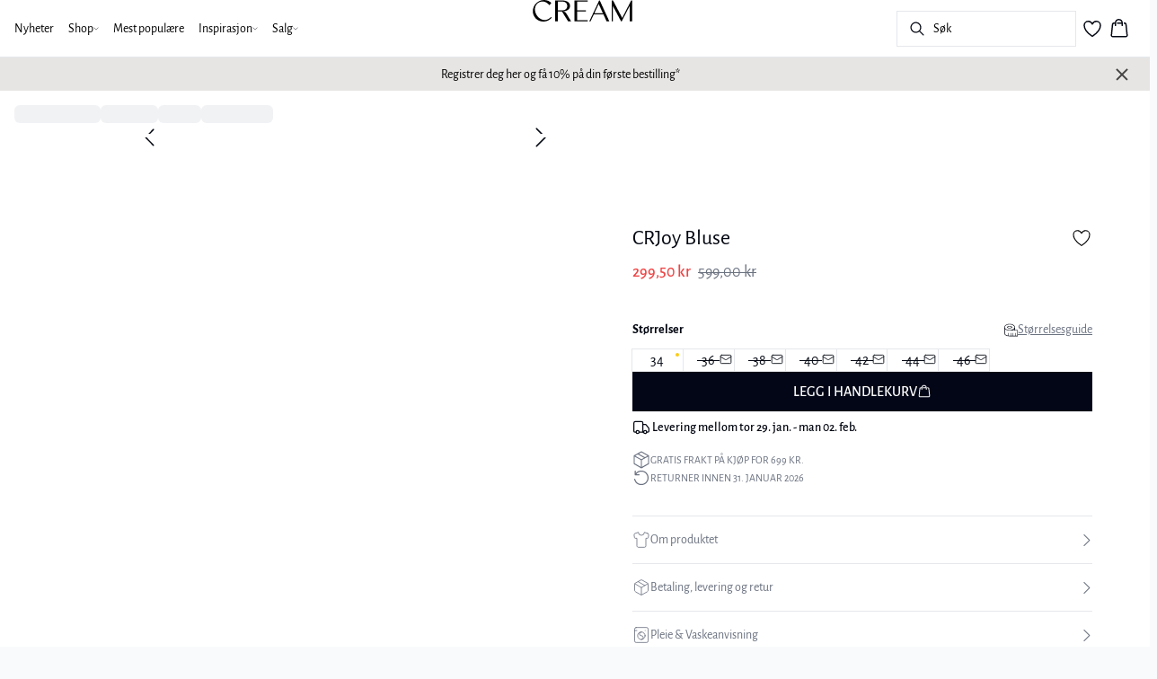

--- FILE ---
content_type: text/html; charset=utf-8
request_url: https://www.cream-clothing.com/nb-no/bird-postcard-print-crjoy-bluse-10611794-104403
body_size: 57726
content:
<!DOCTYPE html><html lang="nb"><head><meta charSet="utf-8"/><meta name="viewport" content="width=device-width, initial-scale=1"/><link rel="preload" as="image" href="https://images.ctfassets.net/m5sbi73tpqpw/4JmxfNcwyQcv5ePwuZdxOA/30d80570be7684821d62a09cd6319d24/cream.svg" fetchPriority="high"/><link rel="preload" as="image" imageSrcSet="https://dkcompany.imgix.net/3915_42978e6f-db05-42ec-b532-93b34c48410e?auto=format&amp;pad=0&amp;ixlib=react-9.10.0&amp;w=200 200w,
https://dkcompany.imgix.net/3915_42978e6f-db05-42ec-b532-93b34c48410e?auto=format&amp;pad=0&amp;ixlib=react-9.10.0&amp;w=400 400w,
https://dkcompany.imgix.net/3915_42978e6f-db05-42ec-b532-93b34c48410e?auto=format&amp;pad=0&amp;ixlib=react-9.10.0&amp;w=800 800w,
https://dkcompany.imgix.net/3915_42978e6f-db05-42ec-b532-93b34c48410e?auto=format&amp;pad=0&amp;ixlib=react-9.10.0&amp;w=1200 1200w,
https://dkcompany.imgix.net/3915_42978e6f-db05-42ec-b532-93b34c48410e?auto=format&amp;pad=0&amp;ixlib=react-9.10.0&amp;w=1600 1600w,
https://dkcompany.imgix.net/3915_42978e6f-db05-42ec-b532-93b34c48410e?auto=format&amp;pad=0&amp;ixlib=react-9.10.0&amp;w=2000 2000w" imageSizes="(max-width: 768px) 100vw, 50vw" fetchPriority="high"/><link rel="stylesheet" href="/_next/static/css/6dc9f6ca26d912f0.css" data-precedence="next"/><link rel="preload" as="script" fetchPriority="low" href="/_next/static/chunks/webpack-6616c4666eb8357a.js"/><script src="/_next/static/chunks/fd9d1056-d7735b0c59b716d1.js" async=""></script><script src="/_next/static/chunks/8710-59fa858873445f2a.js" async=""></script><script src="/_next/static/chunks/main-app-681e91b4680e294d.js" async=""></script><script src="/_next/static/chunks/3fcb4b18-4a495c6cb4098de9.js" async=""></script><script src="/_next/static/chunks/3586-38eefa19ec82e4b2.js" async=""></script><script src="/_next/static/chunks/9077-6cc96c18dfd24f25.js" async=""></script><script src="/_next/static/chunks/2229-3f8368fed3e27a31.js" async=""></script><script src="/_next/static/chunks/5675-1132a655363c8f99.js" async=""></script><script src="/_next/static/chunks/app/%5Blocale%5D/not-found-5e585aeba7b89345.js" async=""></script><script src="/_next/static/chunks/app/global-error-7d35c08664e13288.js" async=""></script><script src="/_next/static/chunks/app/%5Blocale%5D/product/%5B...slug%5D/error-66885f7c1781ab6c.js" async=""></script><script src="/_next/static/chunks/app/%5Blocale%5D/product/%5B...slug%5D/not-found-3a252f7dee8b3291.js" async=""></script><script src="/_next/static/chunks/8ebfe495-f87d53acad043b68.js" async=""></script><script src="/_next/static/chunks/3804-8b357b6accfaf9bb.js" async=""></script><script src="/_next/static/chunks/8496-1d35baf6dc53947e.js" async=""></script><script src="/_next/static/chunks/5231-1df702b52a9f4bae.js" async=""></script><script src="/_next/static/chunks/3182-bdbad86444967a0b.js" async=""></script><script src="/_next/static/chunks/8739-aebf3ca74ece5fee.js" async=""></script><script src="/_next/static/chunks/6144-1f07f2e8e41e29a0.js" async=""></script><script src="/_next/static/chunks/6173-e19671cee9d75a10.js" async=""></script><script src="/_next/static/chunks/500-0aadae9dd5f71e9f.js" async=""></script><script src="/_next/static/chunks/2198-e8c1656676730bd3.js" async=""></script><script src="/_next/static/chunks/522-715262b12e7cd16f.js" async=""></script><script src="/_next/static/chunks/7246-e51252f849f0393b.js" async=""></script><script src="/_next/static/chunks/6487-1f6504394585e620.js" async=""></script><script src="/_next/static/chunks/8431-f17392bdcd3e5720.js" async=""></script><script src="/_next/static/chunks/6311-718847324ad984ff.js" async=""></script><script src="/_next/static/chunks/7415-06dbdc588f231130.js" async=""></script><script src="/_next/static/chunks/1418-a57cfbf0ba0300fb.js" async=""></script><script src="/_next/static/chunks/app/%5Blocale%5D/product/%5B...slug%5D/layout-0f854f03085c435c.js" async=""></script><script src="/_next/static/chunks/4443-450b1c48e25be2c2.js" async=""></script><script src="/_next/static/chunks/8558-f8d001da458bc8eb.js" async=""></script><script src="/_next/static/chunks/5940-f362d8e5b8a0ddb6.js" async=""></script><script src="/_next/static/chunks/app/layout-dd5ad3b8c834572b.js" async=""></script><script src="/_next/static/chunks/app/error-28d9e1b8ca317e97.js" async=""></script><script src="/_next/static/chunks/app/not-found-822c4aca771367d7.js" async=""></script><script src="/_next/static/chunks/1659-366890fffffa9e34.js" async=""></script><script src="/_next/static/chunks/61-f5a026a3b3f4eb92.js" async=""></script><script src="/_next/static/chunks/1323-bc816a67c01fb963.js" async=""></script><script src="/_next/static/chunks/3816-8f5264c258933abf.js" async=""></script><script src="/_next/static/chunks/830-dfa3ff9096d2449d.js" async=""></script><script src="/_next/static/chunks/8134-0aeed0992bcf0cb4.js" async=""></script><script src="/_next/static/chunks/1873-66d9e785e3b68dad.js" async=""></script><script src="/_next/static/chunks/8621-4fb2e2397aa9a9b7.js" async=""></script><script src="/_next/static/chunks/2829-bb869063e496c266.js" async=""></script><script src="/_next/static/chunks/2493-950634bd7a358109.js" async=""></script><script src="/_next/static/chunks/app/%5Blocale%5D/product/%5B...slug%5D/page-aa6d69ca98d40a78.js" async=""></script><link rel="preload" href="https://policy.app.cookieinformation.com/uc.js" as="script"/><link rel="preload" href="/fonts/alegreya-sans-regular.woff2" as="font" type="font/woff2" crossorigin="anonymous"/><link rel="dns-prefetch" href="https://dkcompany.imgix.net"/><link rel="preconnect" href="https://dkcompany.imgix.net" crossorigin="anonymous"/><title>CRJoy Bluse i bird postcard print viskose </title><meta name="application-name" content="Cream"/><meta name="generator" content="Next.js"/><meta name="keywords" content="50Procent"/><meta name="title" content="CRJoy Bluse i bird postcard print viskose "/><link rel="canonical" href="https://www.cream-clothing.com/nb-no/bird-postcard-print-crjoy-bluse-10611794-104403"/><link rel="alternate" hrefLang="da-dk" href="https://www.cream-clothing.com/da-dk/crjoy-bluse--10611794-104403"/><link rel="alternate" hrefLang="de-ch" href="https://www.cream-clothing.com/de-ch/crjoy-blusen--10611794-104403"/><link rel="alternate" hrefLang="de-de" href="https://www.cream-clothing.com/de-de/crjoy-blusen--10611794-104403"/><link rel="alternate" hrefLang="en" href="https://www.cream-clothing.com/en-eu/crjoy-blouse--10611794-104403"/><link rel="alternate" hrefLang="fr-fr" href="https://www.cream-clothing.com/fr-fr/blouse--10611794-104403"/><link rel="alternate" hrefLang="x-default" href="https://www.cream-clothing.com/global/crjoy-blouse--10611794-104403"/><link rel="alternate" hrefLang="nb-no" href="https://www.cream-clothing.com/nb-no/crjoy-bluse--10611794-104403"/><link rel="alternate" hrefLang="nl-nl" href="https://www.cream-clothing.com/nl-nl/crjoy-blouses--10611794-104403"/><link rel="alternate" hrefLang="sv-se" href="https://www.cream-clothing.com/sv-se/crjoy-blusar--10611794-104403"/><meta property="og:title" content="CRJoy Bluse i bird postcard print viskose "/><meta property="og:url" content="https://www.cream-clothing.com/nb-no/crjoy-bluse--10611794-104403"/><meta property="og:image" content="https://dkcompany.imgix.net/3915_42978e6f-db05-42ec-b532-93b34c48410e?pad=0&amp;w=1200"/><meta property="og:image:alt" content="CRJoy Bluse i bird postcard print viskose "/><meta property="og:type" content="article"/><meta name="twitter:card" content="summary_large_image"/><meta name="twitter:title" content="CRJoy Bluse i bird postcard print viskose "/><meta name="twitter:image" content="https://dkcompany.imgix.net/3915_42978e6f-db05-42ec-b532-93b34c48410e?pad=0&amp;w=1200"/><meta name="twitter:image:alt" content="CRJoy Bluse i bird postcard print viskose "/><link rel="icon" href="/images/favicon/CREAM/black/favicon.svg" media="(prefers-color-scheme: light)" type="image/svg+xml"/><link rel="icon" href="/images/favicon/CREAM/white/favicon.svg" media="(prefers-color-scheme: dark)" type="image/svg+xml"/><style>
        :root {
          --background: 0deg 0% 100%; /* white */
          --foreground: 224deg 71% 4%; /* gray-950 */
          --muted: 220deg 14% 96%; /* gray-100 */
          --muted-foreground: 220deg 9% 46%; /* gray-500 */
          --card: 0deg 0% 100%; /* white */
          --card-foreground: 224deg 71% 4%; /* gray-950 */
          --popover: 0deg 0% 100%; /* white */
          --popover-foreground: 224deg 71% 4%; /* gray-950 */
          --border: 220deg 13% 91%;
          --input: 220deg 13% 91%;
          --primary: 229deg 84% 5%; /* gray-950 */
          --primary-foreground: 0deg 0% 100%; /* gray-50 */
          --secondary: 220deg 14% 96%; /* gray-100 */
          --secondary-foreground: 221deg 39% 11%; /* gray-900 */
          --accent: 220deg 14% 96%; /* gray-100 */
          --accent-foreground: 221deg 39% 11%; /* gray-900 */
          --destructive: 0deg 72% 51%; /* red-500 */
          --destructive-foreground: 210deg 20% 98%; /* gray-50 */
          --ring: 0deg 0% 0%; /* gray-950 */
          --radius: 0rem;
        }
      </style><style>
          
        @font-face {
          font-family: 'alegreya-sans';
          font-weight: 300;
          font-style: normal;
          font-display: swap;
          src: url('/fonts/alegreya-sans-light.woff2') format('woff2');
        }
        @font-face {
          font-family: 'alegreya-sans';
          font-weight: 400;
          font-style: normal;
          font-display: swap;
          src: url('/fonts/alegreya-sans-regular.woff2') format('woff2');
        }
        @font-face {
          font-family: 'alegreya-sans';
          font-weight: 500;
          font-style: normal;
          font-display: swap;
          src: url('/fonts/alegreya-sans-medium.woff2') format('woff2');
        }
        @font-face {
          font-family: 'alegreya-sans';
          font-weight: 700;
          font-style: normal;
          font-display: swap;
          src: url('/fonts/alegreya-sans-bold.woff2') format('woff2');
        }
        @font-face {
          font-family: 'alegreya-sans';
          font-weight: 800;
          font-style: normal;
          font-display: swap;
          src: url('/fonts/alegreya-sans-extra-bold.woff2') format('woff2');
        }
      
          
        @font-face {
          font-family: 'alegreya-sans';
          font-weight: 300;
          font-style: normal;
          font-display: swap;
          src: url('/fonts/alegreya-sans-light.woff2') format('woff2');
        }
        @font-face {
          font-family: 'alegreya-sans';
          font-weight: 400;
          font-style: normal;
          font-display: swap;
          src: url('/fonts/alegreya-sans-regular.woff2') format('woff2');
        }
        @font-face {
          font-family: 'alegreya-sans';
          font-weight: 500;
          font-style: normal;
          font-display: swap;
          src: url('/fonts/alegreya-sans-medium.woff2') format('woff2');
        }
        @font-face {
          font-family: 'alegreya-sans';
          font-weight: 700;
          font-style: normal;
          font-display: swap;
          src: url('/fonts/alegreya-sans-bold.woff2') format('woff2');
        }
        @font-face {
          font-family: 'alegreya-sans';
          font-weight: 800;
          font-style: normal;
          font-display: swap;
          src: url('/fonts/alegreya-sans-extra-bold.woff2') format('woff2');
        }
      
          :root {
            --font-sans: 'alegreya-sans';
            --font-display: 'alegreya-sans';
          }
        </style><script src="/_next/static/chunks/polyfills-42372ed130431b0a.js" noModule=""></script></head><body class="antialiased bg-gray-50"><!--$--><!--/$--><div class="bg-background"><script>(self.__next_s=self.__next_s||[]).push(["https://policy.app.cookieinformation.com/uc.js",{"type":"text/javascript","data-culture":"NB","data-gcm-version":"2.0","data-nscript":"beforeInteractive","id":"CookieConsent"}])</script><header class="sticky top-0 z-50 w-full transition-transform duration-300 translate-y-0"><nav class="relative flex items-stretch self-center w-full h-16 gap-0.5 pl-2 pr-4 text-xs text-black bg-white border-b lg:text-sm border-border"><!--$--><div class="flex gap-4 items-center"><div class="items-center hidden h-16 lg:flex"><div class="flex items-center h-full group/item"><a class="flex items-center p-2 h-full select-none group-hover/item:font-medium" href="/nb-no/nyheter">Nyheter</a></div><div class="flex items-center h-full group/item"><a class="relative flex items-center h-full p-2 cursor-pointer select-none group-hover/item:font-medium" href="/nb-no/shop"><span class="flex gap-1 items-center">Shop<svg xmlns="http://www.w3.org/2000/svg" viewBox="0 0 48 48" width="6px" height="6px" class="text-foreground"><path class="fill-current" d="M 43.486328 11.978516 A 1.50015 1.50015 0 0 0 42.439453 12.439453 L 24 30.878906 L 5.5605469 12.439453 A 1.50015 1.50015 0 0 0 4.484375 11.984375 A 1.50015 1.50015 0 0 0 3.4394531 14.560547 L 22.939453 34.060547 A 1.50015 1.50015 0 0 0 25.060547 34.060547 L 44.560547 14.560547 A 1.50015 1.50015 0 0 0 43.486328 11.978516 z"></path></svg></span><span class="hidden absolute top-2/3 left-1/2 opacity-0 -translate-x-1/2 md:group-hover/item:block" style="width:calc(100% + 40px)"><span class="absolute w-full h-10"></span></span></a><div class="absolute right-0 left-0 top-full -mt-px h-40 -z-10 transform -translate-y-[30rem] invisible opacity-0 group-hover/item:visible group-hover/item:opacity-100 group-hover/item:translate-y-0 transition-transform duration-150 ease-in-out group-hover/item:transition-all"><div class="bg-white border-t shadow-sm border-border"><div class="flex justify-between items-start px-8 py-8"><div class="flex gap-4 items-start w-full"><div class="flex flex-col basis-[400px] max-w-[400px]"><p class="font-semibold select-none">Kategorier</p><div class="flex gap-x-4 items-start w-full"><div class="flex flex-col w-full max-w-[200px]"><a class="py-2 select-none hover:underline" href="/nb-no/black-sale">Se alle</a><a class="py-2 select-none hover:underline" href="/nb-no/shop/kjoler">Kjoler</a><a class="py-2 select-none hover:underline" href="/nb-no/shop/skjort">Skjørt</a><a class="py-2 select-none hover:underline" href="/nb-no/shop/skjorter-bluser">Skjorter &amp; Bluser</a><a class="py-2 select-none hover:underline" href="/nb-no/shop/occasion-wear">Occasion wear</a><a class="py-2 select-none hover:underline" href="/nb-no/shop/jakker-kaper">Jakker &amp; Kåper</a><a class="py-2 select-none hover:underline" href="/nb-no/shop/gensere-cardigans">Gensere &amp; Cardigans</a><a class="py-2 select-none hover:underline" href="/nb-no/shop/bukser">Bukser</a></div><div class="flex flex-col w-full max-w-[200px]"><a class="py-2 select-none hover:underline" href="/nb-no/shop/jeans">Jeans</a><a class="py-2 select-none hover:underline" href="/nb-no/shop/brune-nyanser">Brune nyanser</a><a class="py-2 select-none hover:underline" href="/nb-no/shop/bordeaux">Bordeaux</a><a class="py-2 select-none hover:underline" href="/nb-no/shop/topper-tshirts">Topper &amp; T-shirts</a><a class="py-2 select-none hover:underline" href="/nb-no/shop/blazere">Blazere</a><a class="py-2 select-none hover:underline" href="/nb-no/shop/vester">Vester</a><a class="py-2 select-none hover:underline" href="/nb-no/shop/accessories">Accessories </a><a class="py-2 select-none hover:underline" href="/nb-no/shop/shorts">Shorts</a></div></div></div></div><div class="flex items-center my-auto space-x-8 justify-stretch"></div></div></div></div></div><div class="flex items-center h-full group/item"><a class="flex items-center p-2 h-full select-none group-hover/item:font-medium" href="/nb-no/mest-populaere">Mest populære</a></div><div class="flex items-center h-full group/item"><p class="relative flex items-center h-full p-2 cursor-pointer select-none group-hover/item:font-medium"><span class="flex gap-1 items-center">Inspirasjon<svg xmlns="http://www.w3.org/2000/svg" viewBox="0 0 48 48" width="6px" height="6px" class="text-foreground"><path class="fill-current" d="M 43.486328 11.978516 A 1.50015 1.50015 0 0 0 42.439453 12.439453 L 24 30.878906 L 5.5605469 12.439453 A 1.50015 1.50015 0 0 0 4.484375 11.984375 A 1.50015 1.50015 0 0 0 3.4394531 14.560547 L 22.939453 34.060547 A 1.50015 1.50015 0 0 0 25.060547 34.060547 L 44.560547 14.560547 A 1.50015 1.50015 0 0 0 43.486328 11.978516 z"></path></svg></span><span class="hidden absolute top-2/3 left-1/2 opacity-0 -translate-x-1/2 md:group-hover/item:block" style="width:calc(100% + 40px)"><span class="absolute w-full h-10"></span></span></p><div class="absolute right-0 left-0 top-full -mt-px h-40 -z-10 transform -translate-y-[30rem] invisible opacity-0 group-hover/item:visible group-hover/item:opacity-100 group-hover/item:translate-y-0 transition-transform duration-150 ease-in-out group-hover/item:transition-all"><div class="bg-white border-t shadow-sm border-border"><div class="flex justify-between items-start px-8 py-8"><div class="flex gap-4 items-start w-full"><div class="flex flex-col basis-[200px] max-w-[200px]"><p class="font-semibold select-none">Inspirasjon</p><div class="flex gap-x-4 items-start w-full"><div class="flex flex-col w-full max-w-[200px]"><a class="py-2 select-none hover:underline" href="/nb-no/shop/occasion-wear">Occasion wear</a><a class="py-2 select-none hover:underline" href="/nb-no/shop/matchende-sett">Matchende sett</a><a class="py-2 select-none hover:underline" href="/nb-no/shop/brune-nyanser">Brune nyanser</a><a class="py-2 select-none hover:underline" href="/nb-no/shop/lin">Lin</a><a class="py-2 select-none hover:underline" href="/nb-no/denim">Denim</a><a class="py-2 select-none hover:underline" href="/nb-no/shop/leopard">Leopard</a><a class="py-2 select-none hover:underline" href="/nb-no/wardrobe-classics">Wardrobe Classics</a></div></div></div></div><div class="flex items-center my-auto space-x-8 justify-stretch"></div></div></div></div></div><div class="flex items-center h-full group/item"><p class="relative flex items-center h-full p-2 cursor-pointer select-none group-hover/item:font-medium"><span class="flex gap-1 items-center">Salg<svg xmlns="http://www.w3.org/2000/svg" viewBox="0 0 48 48" width="6px" height="6px" class="text-foreground"><path class="fill-current" d="M 43.486328 11.978516 A 1.50015 1.50015 0 0 0 42.439453 12.439453 L 24 30.878906 L 5.5605469 12.439453 A 1.50015 1.50015 0 0 0 4.484375 11.984375 A 1.50015 1.50015 0 0 0 3.4394531 14.560547 L 22.939453 34.060547 A 1.50015 1.50015 0 0 0 25.060547 34.060547 L 44.560547 14.560547 A 1.50015 1.50015 0 0 0 43.486328 11.978516 z"></path></svg></span><span class="hidden absolute top-2/3 left-1/2 opacity-0 -translate-x-1/2 md:group-hover/item:block" style="width:calc(100% + 40px)"><span class="absolute w-full h-10"></span></span></p><div class="absolute right-0 left-0 top-full -mt-px h-40 -z-10 transform -translate-y-[30rem] invisible opacity-0 group-hover/item:visible group-hover/item:opacity-100 group-hover/item:translate-y-0 transition-transform duration-150 ease-in-out group-hover/item:transition-all"><div class="bg-white border-t shadow-sm border-border"><div class="flex justify-between items-start px-8 py-8"><div class="flex gap-4 items-start w-full"><div class="flex flex-col basis-[400px] max-w-[400px]"><p class="font-semibold select-none">Kategorier</p><div class="flex gap-x-4 items-start w-full"><div class="flex flex-col w-full max-w-[200px]"><a class="py-2 select-none hover:underline" href="/nb-no/salg">Salg</a><a class="py-2 select-none hover:underline" href="/nb-no/salg/kjoler">Kjoler</a><a class="py-2 select-none hover:underline" href="/nb-no/salg/jeans-bukser">Jeans &amp; Bukser</a><a class="py-2 select-none hover:underline" href="/nb-no/salg/gensere-cardigans">Gensere &amp; Cardigans</a><a class="py-2 select-none hover:underline" href="/nb-no/salg/skjorter-bluser">Skjorter &amp; Bluser</a><a class="py-2 select-none hover:underline" href="/nb-no/salg/jakker-kaper">Jakker &amp; Kåper</a><a class="py-2 select-none hover:underline" href="/nb-no/salg/blazere-kimonoer">Blazere</a><a class="py-2 select-none hover:underline" href="/nb-no/salg/topper-tshirts">Topper &amp; T-shirts</a></div><div class="flex flex-col w-full max-w-[200px]"><a class="py-2 select-none hover:underline" href="/nb-no/salg/skjort-shorts">Skjørt &amp; Shorts</a></div></div></div></div><div class="flex items-center my-auto space-x-8 justify-stretch"></div></div></div></div></div></div><div class="flex items-center h-16 lg:hidden"><button type="button" class="flex items-center px-1 py-1 rounded focus:outline-none focus:ring-0" aria-label="Open menu" aria-haspopup="dialog" aria-expanded="false" aria-controls="radix-:R9icvffaj6kq:" data-state="closed"><span class="flex gap-2 items-center p-2 rounded"><svg xmlns="http://www.w3.org/2000/svg" viewBox="0 0 512 350" width="20px" height="20px" class="text-foreground"><path d="M 24.21637,48.572567 H 487.78363 M 24.21637,175 H 487.78363 M 24.21637,301.42743 h 463.56726" fill="none" stroke="currentColor" stroke-linecap="round" stroke-miterlimit="10" stroke-width="32"></path></svg><span class="hidden text-sm font-semibold lg:block">Meny</span></span></button></div></div><!--/$--><div class="flex gap-2 lg:contents"><div class="z-0 my-auto w-full h-full max-h-5 pointer-events-none lg:absolute lg:inset-0 lg:max-h-6 lg:flex lg:items-center lg:justify-center"><a class="text-primary underline hover:text-primary/80 h-full pointer-events-auto" data-testid="shop-logo" href="/nb-no"><img alt="Website logo. Click here to go to the homepage." fetchPriority="high" width="300" height="25" decoding="async" data-nimg="1" class="w-full h-full" style="color:transparent" src="https://images.ctfassets.net/m5sbi73tpqpw/4JmxfNcwyQcv5ePwuZdxOA/30d80570be7684821d62a09cd6319d24/cream.svg"/></a></div></div><div class="flex relative gap-0 justify-center items-center ml-auto z-1 lg:gap-2"><!--$--><button type="button" class="flex items-center no-underline text-foregound" title="Search for products" aria-haspopup="dialog" aria-expanded="false" aria-controls="radix-:R7icvffaj6kq:" data-state="closed"><div class="hidden lg:flex p-1.5"><div class="flex items-center h-10 w-[150px] xl:w-[200px] px-3 space-x-2 border rounded border-border hover:border-gray- cursor-text"><svg xmlns="http://www.w3.org/2000/svg" viewBox="0 0 48 48" width="20px" height="20px" class="text-foreground"><path class="fill-current" d="M 20.5 6 C 12.509634 6 6 12.50964 6 20.5 C 6 28.49036 12.509634 35 20.5 35 C 23.956359 35 27.133709 33.779044 29.628906 31.75 L 39.439453 41.560547 A 1.50015 1.50015 0 1 0 41.560547 39.439453 L 31.75 29.628906 C 33.779044 27.133709 35 23.956357 35 20.5 C 35 12.50964 28.490366 6 20.5 6 z M 20.5 9 C 26.869047 9 32 14.130957 32 20.5 C 32 23.602612 30.776198 26.405717 28.791016 28.470703 A 1.50015 1.50015 0 0 0 28.470703 28.791016 C 26.405717 30.776199 23.602614 32 20.5 32 C 14.130953 32 9 26.869043 9 20.5 C 9 14.130957 14.130953 9 20.5 9 z"></path></svg><span>Søk</span></div></div><div class="flex flex-col justify-center items-center w-10 h-10 lg:hidden"><svg xmlns="http://www.w3.org/2000/svg" viewBox="0 0 48 48" width="28px" height="28px" class="text-foreground"><path class="fill-current" d="M 20.5 6 C 12.509634 6 6 12.50964 6 20.5 C 6 28.49036 12.509634 35 20.5 35 C 23.956359 35 27.133709 33.779044 29.628906 31.75 L 39.439453 41.560547 A 1.50015 1.50015 0 1 0 41.560547 39.439453 L 31.75 29.628906 C 33.779044 27.133709 35 23.956357 35 20.5 C 35 12.50964 28.490366 6 20.5 6 z M 20.5 9 C 26.869047 9 32 14.130957 32 20.5 C 32 23.602612 30.776198 26.405717 28.791016 28.470703 A 1.50015 1.50015 0 0 0 28.470703 28.791016 C 26.405717 30.776199 23.602614 32 20.5 32 C 14.130953 32 9 26.869043 9 20.5 C 9 14.130957 14.130953 9 20.5 9 z"></path></svg><span class="select-none sr-only">Søk</span></div></button><!--/$--><!--$--><!--/$--><!--$--><a class="relative" href="/nb-no/favorites"><svg xmlns="http://www.w3.org/2000/svg" viewBox="0 0 512 512" width="24px" height="24px" class="text-foreground"><path d="M352.92 80C288 80 256 144 256 144s-32-64-96.92-64c-52.76 0-94.54 44.14-95.08 96.81-1.1 109.33 86.73 187.08 183 252.42a16 16 0 0018 0c96.26-65.34 184.09-143.09 183-252.42-.54-52.67-42.32-96.81-95.08-96.81z" fill="transparent" stroke="currentColor" stroke-linecap="round" stroke-linejoin="round" stroke-width="32"></path></svg></a><!--/$--><button type="button" class="flex flex-col p-1.5 max-md:min-w-10 md:flex-row md:gap-1 items-center justify-center text-foregound no-underline" aria-haspopup="dialog" aria-expanded="false" aria-controls="radix-:Rjicvffaj6kq:" data-state="closed"><span class="relative"><svg xmlns="http://www.w3.org/2000/svg" viewBox="0 0 48 48" width="24px" height="24px" class="text-foreground"><path class="fill-current" d="M 23 2 C 18.385291 2 14.559689 5.5140788 14.058594 10 L 12 10 C 9.688 10 7.7634375 11.733203 7.5234375 14.033203 L 5.0234375 38.033203 C 4.8914375 39.298203 5.30425 40.566672 6.15625 41.513672 C 7.00825 42.458672 8.228 43 9.5 43 L 38.5 43 C 39.772 43 40.99175 42.458672 41.84375 41.513672 C 42.69575 40.567672 43.106609 39.298203 42.974609 38.033203 L 40.476562 14.033203 C 40.236562 11.733203 38.312 10 36 10 L 33.953125 10 C 33.984125 10.33 34 10.664 34 11 L 34 13 L 36 13 C 36.771 13 37.412187 13.578703 37.492188 14.345703 L 39.992188 38.345703 C 40.036187 38.767703 39.898234 39.189906 39.615234 39.503906 C 39.331234 39.818906 38.924 40 38.5 40 L 9.5 40 C 9.076 40 8.6697188 39.819859 8.3867188 39.505859 C 8.1027187 39.190859 7.9638125 38.767703 8.0078125 38.345703 L 10.507812 14.345703 C 10.587813 13.578703 11.229 13 12 13 L 14 13 L 14 16.5 A 1.50015 1.50015 0 1 0 17 16.5 L 17 11 C 17 7.6687195 19.668719 5 23 5 C 25.989762 5 28.439942 7.1510842 28.912109 10 L 19.132812 10 C 19.048812 10.32 19 10.654 19 11 L 19 13 L 29 13 L 29 16.5 A 1.50015 1.50015 0 1 0 32 16.5 L 32 11 C 32 6.0472805 27.952719 2 23 2 z"></path></svg></span><span class="select-none sr-only">Handlekurv</span></button></div></nav></header><!--$--><div class="relative flex items-center w-full px-3 min-h-[37px]" style="background-color:#e7e5e4;color:#000000"><a class="container py-2 mx-auto" href="/nb-no/nyhetsbrev"><span class="flex flex-col items-center text-center pr-8 [&amp;_a]:!text-inherit"><div class="text-xs md:text-sm"><div class=""><p class="">Registrer deg her og få 10% på din første bestilling*</p></div></div></span><button style="color:#000000" class="absolute z-10 p-2 -translate-y-1/2 top-1/2 right-4 opacity-70 hover:opacity-100" aria-label="Close banner"><svg width="14" height="14" viewBox="0 0 14 14" fill="none" stroke="currentColor" stroke-width="2"><path d="M1 1L13 13M1 13L13 1"></path></svg></button></a></div><!--/$--><main><!--$--><!--$?--><template id="B:0"></template><div class="w-full"><div class="relative w-full my-8 md:flex md:items-start"><div class="w-full md:w-6/12 md:top-0 md:sticky"><div class="flex items-start w-full"><div class="hidden md:flex justify-end w-2/12 aspect-[1/7.5] pr-1"><div class="flex flex-col items-center w-full px-3"><div class="animate-pulse rounded-md bg-gray-200 aspect-[2/3] w-full"></div><div class="animate-pulse rounded-md bg-gray-200 aspect-[2/3] w-full mt-1"></div><div class="animate-pulse rounded-md bg-gray-200 aspect-[2/3] w-full mt-1"></div><div class="animate-pulse rounded-md bg-gray-200 aspect-[2/3] w-full mt-1"></div><div class="animate-pulse rounded-md bg-gray-200 aspect-[2/3] w-full mt-1"></div><div class="animate-pulse rounded-md bg-gray-200 aspect-[2/3] w-full mt-1"></div></div></div><div class="relative w-full md:w-10/12 aspect-[2/3]"><div class="animate-pulse rounded-md bg-gray-200 w-full h-full"></div><div id="foo" class="absolute bottom-0 left-0 w-full h-[5px] bg-white"></div></div></div></div><div class="flex items-start justify-start w-full md:justify-center md:sticky md:top-0 md:w-6/12"><div class="w-full px-5 pb-5 mt-8 space-y-12 md:max-w-sm"><div><div class="animate-pulse rounded-md bg-gray-200 w-[75px] h-6"></div><div class="animate-pulse rounded-md bg-gray-200 h-7 w-[100px] mt-1"></div><div class="animate-pulse rounded-md bg-gray-200 w-[70px] h-[28px] mt-2"></div><div class="mt-12 space-y-1"><div class="animate-pulse rounded-md bg-gray-200 w-[150px] h-[20px]"></div><div class="animate-pulse rounded-md bg-gray-200 w-[100px] h-[20px]"></div><div class="animate-pulse rounded-md bg-gray-200 w-[130px] h-[20px]"></div></div></div><div class="animate-pulse rounded-md bg-gray-200 w-full h-[108px]"></div><div class="hidden md:block"><div class="animate-pulse rounded-md bg-gray-200 w-full h-[56px]"></div></div><div class="space-y-2"><div class="pb-2 md:hidden"><div class="animate-pulse rounded-md bg-gray-200 w-[62px] h-[24px]"></div></div><div class="animate-pulse rounded-md bg-gray-200 w-full h-[44px]"></div><div class="animate-pulse rounded-md bg-gray-200 w-[64px] h-[20px]"></div></div><div class="animate-pulse rounded-md bg-gray-200 w-full h-[40px]"></div><div class="animate-pulse rounded-md bg-gray-200 w-[160px] h-[44px]"></div><div class="animate-pulse rounded-md bg-gray-200 w-[160px] h-[44px]"></div></div></div></div></div><!--/$--><!--/$--></main><!--$?--><template id="B:1"></template><!--/$--></div><script src="/_next/static/chunks/webpack-6616c4666eb8357a.js" async=""></script><div hidden id="S:0"><div class="w-full"><div class="overflow-x-auto py-4 pr-5 pl-4 w-full snap-x snap-mandatory scroll-smooth scroll-pl-4"><div class="flex gap-2 items-center"><!--$!--><template data-dgst="BAILOUT_TO_CLIENT_SIDE_RENDERING"></template><div class="flex gap-2 items-center"><div class="animate-pulse rounded-md bg-gray-200 w-24 h-5"></div><div class="animate-pulse rounded-md bg-gray-200 w-16 h-5"></div><div class="animate-pulse rounded-md bg-gray-200 w-12 h-5"></div><div class="animate-pulse rounded-md bg-gray-200 w-20 h-5"></div></div><!--/$--></div></div><div class="relative w-full md:flex md:items-start"><div class="w-full pt-0 pl-0 md:top-0 md:sticky md:w-6/12"><div class="flex items-start w-full"><div class="justify-end hidden w-full pr-1 md:flex max-w-14 md:max-w-20 lg:max-w-28 xl:max-w-32"><div class="flex flex-col items-center w-full"><div class="animate-pulse rounded-md bg-gray-200 aspect-[2/3] w-full"></div><div class="animate-pulse rounded-md bg-gray-200 aspect-[2/3] w-full mt-1"></div><div class="animate-pulse rounded-md bg-gray-200 aspect-[2/3] w-full mt-1"></div><div class="animate-pulse rounded-md bg-gray-200 aspect-[2/3] w-full mt-1"></div><div class="animate-pulse rounded-md bg-gray-200 aspect-[2/3] w-full mt-1"></div><div class="animate-pulse rounded-md bg-gray-200 aspect-[2/3] w-full mt-1"></div></div></div><div class="relative w-full aspect-[2/3]"><div class="relative group" role="region" aria-roledescription="carousel"><div class="overflow-hidden"><div class="flex ml-0"><div role="group" aria-roledescription="slide" class="min-w-0 shrink-0 grow-0 basis-full md:basis-1/1 lg:basis-1/1 pl-0"><div class="aspect-[2/3] relative"><button type="button" class="absolute inset-0 w-full cursor-zoom-in" aria-label="Focused product image"><img alt="CRJoy Bluse LOOKBOOK FRONT 10611794-104403" fetchPriority="high" loading="eager" sizes="(max-width: 768px) 100vw, 50vw" class="w-full aspect-[2/3]" src="https://dkcompany.imgix.net/3915_42978e6f-db05-42ec-b532-93b34c48410e?auto=format&amp;pad=0&amp;ixlib=react-9.10.0" srcSet="https://dkcompany.imgix.net/3915_42978e6f-db05-42ec-b532-93b34c48410e?auto=format&amp;pad=0&amp;ixlib=react-9.10.0&amp;w=200 200w,
https://dkcompany.imgix.net/3915_42978e6f-db05-42ec-b532-93b34c48410e?auto=format&amp;pad=0&amp;ixlib=react-9.10.0&amp;w=400 400w,
https://dkcompany.imgix.net/3915_42978e6f-db05-42ec-b532-93b34c48410e?auto=format&amp;pad=0&amp;ixlib=react-9.10.0&amp;w=800 800w,
https://dkcompany.imgix.net/3915_42978e6f-db05-42ec-b532-93b34c48410e?auto=format&amp;pad=0&amp;ixlib=react-9.10.0&amp;w=1200 1200w,
https://dkcompany.imgix.net/3915_42978e6f-db05-42ec-b532-93b34c48410e?auto=format&amp;pad=0&amp;ixlib=react-9.10.0&amp;w=1600 1600w,
https://dkcompany.imgix.net/3915_42978e6f-db05-42ec-b532-93b34c48410e?auto=format&amp;pad=0&amp;ixlib=react-9.10.0&amp;w=2000 2000w"/><div class="absolute left-2 z-0 px-2 py-1" style="color:#ffffff;background-color:#000000;border-color:#000000;border-width:1px;bottom:8px"><p class="text-xxs md:text-sm" style="color:#ffffff;font-weight:400;font-style:normal">SALE</p></div></button></div></div><div role="group" aria-roledescription="slide" class="min-w-0 shrink-0 grow-0 basis-full md:basis-1/1 lg:basis-1/1 pl-0"><div class="aspect-[2/3] relative"><button type="button" class="absolute inset-0 w-full cursor-zoom-in" aria-label="Product image"><img alt="CRJoy Bluse LOOKBOOK FRONT 10611794-104403" fetchPriority="low" loading="lazy" sizes="auto, (max-width: 768px) 100vw, 50vw" class="w-full aspect-[2/3]" src="https://dkcompany.imgix.net/3915_ccc08d85-899d-4233-ad35-7751be2dc312?auto=format&amp;pad=0&amp;ixlib=react-9.10.0" srcSet="https://dkcompany.imgix.net/3915_ccc08d85-899d-4233-ad35-7751be2dc312?auto=format&amp;pad=0&amp;ixlib=react-9.10.0&amp;w=200 200w,
https://dkcompany.imgix.net/3915_ccc08d85-899d-4233-ad35-7751be2dc312?auto=format&amp;pad=0&amp;ixlib=react-9.10.0&amp;w=400 400w,
https://dkcompany.imgix.net/3915_ccc08d85-899d-4233-ad35-7751be2dc312?auto=format&amp;pad=0&amp;ixlib=react-9.10.0&amp;w=800 800w,
https://dkcompany.imgix.net/3915_ccc08d85-899d-4233-ad35-7751be2dc312?auto=format&amp;pad=0&amp;ixlib=react-9.10.0&amp;w=1200 1200w,
https://dkcompany.imgix.net/3915_ccc08d85-899d-4233-ad35-7751be2dc312?auto=format&amp;pad=0&amp;ixlib=react-9.10.0&amp;w=1600 1600w,
https://dkcompany.imgix.net/3915_ccc08d85-899d-4233-ad35-7751be2dc312?auto=format&amp;pad=0&amp;ixlib=react-9.10.0&amp;w=2000 2000w"/><div class="absolute left-2 z-0 px-2 py-1" style="color:#ffffff;background-color:#000000;border-color:#000000;border-width:1px;bottom:8px"><p class="text-xxs md:text-sm" style="color:#ffffff;font-weight:400;font-style:normal">SALE</p></div></button></div></div><div role="group" aria-roledescription="slide" class="min-w-0 shrink-0 grow-0 basis-full md:basis-1/1 lg:basis-1/1 pl-0"><div class="aspect-[2/3] relative"><button type="button" class="absolute inset-0 w-full cursor-zoom-in" aria-label="Product image"><img alt="CRJoy Bluse LOOKBOOK DETAIL 10611794-104403" fetchPriority="low" loading="lazy" sizes="auto, (max-width: 768px) 100vw, 50vw" class="w-full aspect-[2/3]" src="https://dkcompany.imgix.net/3915_c76cd060-fbd6-4ace-a6b0-3bc4da652f00?auto=format&amp;pad=0&amp;ixlib=react-9.10.0" srcSet="https://dkcompany.imgix.net/3915_c76cd060-fbd6-4ace-a6b0-3bc4da652f00?auto=format&amp;pad=0&amp;ixlib=react-9.10.0&amp;w=200 200w,
https://dkcompany.imgix.net/3915_c76cd060-fbd6-4ace-a6b0-3bc4da652f00?auto=format&amp;pad=0&amp;ixlib=react-9.10.0&amp;w=400 400w,
https://dkcompany.imgix.net/3915_c76cd060-fbd6-4ace-a6b0-3bc4da652f00?auto=format&amp;pad=0&amp;ixlib=react-9.10.0&amp;w=800 800w,
https://dkcompany.imgix.net/3915_c76cd060-fbd6-4ace-a6b0-3bc4da652f00?auto=format&amp;pad=0&amp;ixlib=react-9.10.0&amp;w=1200 1200w,
https://dkcompany.imgix.net/3915_c76cd060-fbd6-4ace-a6b0-3bc4da652f00?auto=format&amp;pad=0&amp;ixlib=react-9.10.0&amp;w=1600 1600w,
https://dkcompany.imgix.net/3915_c76cd060-fbd6-4ace-a6b0-3bc4da652f00?auto=format&amp;pad=0&amp;ixlib=react-9.10.0&amp;w=2000 2000w"/><div class="absolute left-2 z-0 px-2 py-1" style="color:#ffffff;background-color:#000000;border-color:#000000;border-width:1px;bottom:8px"><p class="text-xxs md:text-sm" style="color:#ffffff;font-weight:400;font-style:normal">SALE</p></div></button></div></div><div role="group" aria-roledescription="slide" class="min-w-0 shrink-0 grow-0 basis-full md:basis-1/1 lg:basis-1/1 pl-0"><div class="aspect-[2/3] relative"><button type="button" class="absolute inset-0 w-full cursor-zoom-in" aria-label="Product image"><img alt="CRJoy Bluse LOOKBOOK BACK 10611794-104403" fetchPriority="low" loading="lazy" sizes="auto, (max-width: 768px) 100vw, 50vw" class="w-full aspect-[2/3]" src="https://dkcompany.imgix.net/3915_772dc4fb-e7a9-4251-bdf3-860f77d85603?auto=format&amp;pad=0&amp;ixlib=react-9.10.0" srcSet="https://dkcompany.imgix.net/3915_772dc4fb-e7a9-4251-bdf3-860f77d85603?auto=format&amp;pad=0&amp;ixlib=react-9.10.0&amp;w=200 200w,
https://dkcompany.imgix.net/3915_772dc4fb-e7a9-4251-bdf3-860f77d85603?auto=format&amp;pad=0&amp;ixlib=react-9.10.0&amp;w=400 400w,
https://dkcompany.imgix.net/3915_772dc4fb-e7a9-4251-bdf3-860f77d85603?auto=format&amp;pad=0&amp;ixlib=react-9.10.0&amp;w=800 800w,
https://dkcompany.imgix.net/3915_772dc4fb-e7a9-4251-bdf3-860f77d85603?auto=format&amp;pad=0&amp;ixlib=react-9.10.0&amp;w=1200 1200w,
https://dkcompany.imgix.net/3915_772dc4fb-e7a9-4251-bdf3-860f77d85603?auto=format&amp;pad=0&amp;ixlib=react-9.10.0&amp;w=1600 1600w,
https://dkcompany.imgix.net/3915_772dc4fb-e7a9-4251-bdf3-860f77d85603?auto=format&amp;pad=0&amp;ixlib=react-9.10.0&amp;w=2000 2000w"/><div class="absolute left-2 z-0 px-2 py-1" style="color:#ffffff;background-color:#000000;border-color:#000000;border-width:1px;bottom:8px"><p class="text-xxs md:text-sm" style="color:#ffffff;font-weight:400;font-style:normal">SALE</p></div></button></div></div><div role="group" aria-roledescription="slide" class="min-w-0 shrink-0 grow-0 basis-full md:basis-1/1 lg:basis-1/1 pl-0"><div class="aspect-[2/3] relative"><button type="button" class="absolute inset-0 w-full cursor-zoom-in" aria-label="Product image"><img alt="CRJoy Bluse PACK FRONT 10611794-104403" fetchPriority="low" loading="lazy" sizes="auto, (max-width: 768px) 100vw, 50vw" class="w-full aspect-[2/3]" src="https://dkcompany.imgix.net/3915_02dd81d8-50ff-46ad-8ae5-8ec38a3e71a3?auto=format&amp;pad=50&amp;ixlib=react-9.10.0" srcSet="https://dkcompany.imgix.net/3915_02dd81d8-50ff-46ad-8ae5-8ec38a3e71a3?auto=format&amp;pad=50&amp;ixlib=react-9.10.0&amp;w=200 200w,
https://dkcompany.imgix.net/3915_02dd81d8-50ff-46ad-8ae5-8ec38a3e71a3?auto=format&amp;pad=50&amp;ixlib=react-9.10.0&amp;w=400 400w,
https://dkcompany.imgix.net/3915_02dd81d8-50ff-46ad-8ae5-8ec38a3e71a3?auto=format&amp;pad=50&amp;ixlib=react-9.10.0&amp;w=800 800w,
https://dkcompany.imgix.net/3915_02dd81d8-50ff-46ad-8ae5-8ec38a3e71a3?auto=format&amp;pad=50&amp;ixlib=react-9.10.0&amp;w=1200 1200w,
https://dkcompany.imgix.net/3915_02dd81d8-50ff-46ad-8ae5-8ec38a3e71a3?auto=format&amp;pad=50&amp;ixlib=react-9.10.0&amp;w=1600 1600w,
https://dkcompany.imgix.net/3915_02dd81d8-50ff-46ad-8ae5-8ec38a3e71a3?auto=format&amp;pad=50&amp;ixlib=react-9.10.0&amp;w=2000 2000w"/><div class="absolute left-2 z-0 px-2 py-1" style="color:#ffffff;background-color:#000000;border-color:#000000;border-width:1px;bottom:8px"><p class="text-xxs md:text-sm" style="color:#ffffff;font-weight:400;font-style:normal">SALE</p></div></button></div></div><div role="group" aria-roledescription="slide" class="min-w-0 shrink-0 grow-0 basis-full md:basis-1/1 lg:basis-1/1 pl-0"><div class="aspect-[2/3] relative"><button type="button" class="absolute inset-0 w-full cursor-zoom-in" aria-label="Product image"><img alt="CRJoy Bluse PACK BACK 10611794-104403" fetchPriority="low" loading="lazy" sizes="auto, (max-width: 768px) 100vw, 50vw" class="w-full aspect-[2/3]" src="https://dkcompany.imgix.net/3915_52c0622b-4903-43a3-9eb8-1fd557bc2705?auto=format&amp;pad=50&amp;ixlib=react-9.10.0" srcSet="https://dkcompany.imgix.net/3915_52c0622b-4903-43a3-9eb8-1fd557bc2705?auto=format&amp;pad=50&amp;ixlib=react-9.10.0&amp;w=200 200w,
https://dkcompany.imgix.net/3915_52c0622b-4903-43a3-9eb8-1fd557bc2705?auto=format&amp;pad=50&amp;ixlib=react-9.10.0&amp;w=400 400w,
https://dkcompany.imgix.net/3915_52c0622b-4903-43a3-9eb8-1fd557bc2705?auto=format&amp;pad=50&amp;ixlib=react-9.10.0&amp;w=800 800w,
https://dkcompany.imgix.net/3915_52c0622b-4903-43a3-9eb8-1fd557bc2705?auto=format&amp;pad=50&amp;ixlib=react-9.10.0&amp;w=1200 1200w,
https://dkcompany.imgix.net/3915_52c0622b-4903-43a3-9eb8-1fd557bc2705?auto=format&amp;pad=50&amp;ixlib=react-9.10.0&amp;w=1600 1600w,
https://dkcompany.imgix.net/3915_52c0622b-4903-43a3-9eb8-1fd557bc2705?auto=format&amp;pad=50&amp;ixlib=react-9.10.0&amp;w=2000 2000w"/><div class="absolute left-2 z-0 px-2 py-1" style="color:#ffffff;background-color:#000000;border-color:#000000;border-width:1px;bottom:8px"><p class="text-xxs md:text-sm" style="color:#ffffff;font-weight:400;font-style:normal">SALE</p></div></button></div></div></div></div><button class="inline-flex items-center justify-center whitespace-nowrap translate text-sm font-medium ring-offset-background focus-visible:outline-none focus-visible:ring-2 focus-visible:ring-ring focus-visible:ring-offset-2 disabled:pointer-events-none disabled:opacity-50 text-primary underline-offset-4 hover:underline absolute h-8 w-8 rounded-full transition-colors duration-300 ease-in-out group-hover:bg-white/70 left-6 top-1/2 -translate-y-1/2" disabled=""><svg xmlns="http://www.w3.org/2000/svg" viewBox="0 0 48 48" width="24px" height="24px" class="text-foreground"><path class="fill-current" d="M 29.449219 4.9863281 A 1.50015 1.50015 0 0 0 28.423828 5.4550781 L 11.423828 22.955078 A 1.50015 1.50015 0 0 0 11.423828 25.044922 L 28.423828 42.544922 A 1.50015 1.50015 0 1 0 30.576172 40.455078 L 14.591797 24 L 30.576172 7.5449219 A 1.50015 1.50015 0 0 0 29.449219 4.9863281 z"></path></svg><span class="sr-only">Previous slide</span></button><button class="inline-flex items-center justify-center whitespace-nowrap translate text-sm font-medium ring-offset-background focus-visible:outline-none focus-visible:ring-2 focus-visible:ring-ring focus-visible:ring-offset-2 disabled:pointer-events-none disabled:opacity-50 hover:bg-accent hover:text-accent-foreground absolute h-8 w-8 rounded-full transition-colors duration-300 ease-in-out group-hover:bg-white/70 right-6 top-1/2 -translate-y-1/2" disabled=""><svg xmlns="http://www.w3.org/2000/svg" viewBox="0 0 48 48" width="24px" height="24px" class="text-foreground"><path class="fill-current" d="M 18.484375 2.984375 A 1.50015 1.50015 0 0 0 17.439453 5.5605469 L 35.878906 24 L 17.439453 42.439453 A 1.50015 1.50015 0 1 0 19.560547 44.560547 L 39.060547 25.060547 A 1.50015 1.50015 0 0 0 39.060547 22.939453 L 19.560547 3.4394531 A 1.50015 1.50015 0 0 0 18.484375 2.984375 z"></path></svg><span class="sr-only">Next slide</span></button></div><div id="foo" class="absolute bottom-0 left-0 w-full h-[4px] bg-white"></div></div></div></div><div class="flex items-center justify-center w-full px-5 md:px-16 md:justify-center md:sticky md:top-0 md:min-w-[500px] xl:min-w-[600px] md:w-6/12"><div class="py-3 space-y-8 w-full md:py-9 lg:py-16 xl:py-24 2xl:py-32 md:max-w-sm"><div class="relative"><button class="p-1 transition-transform z-4 group/favorite absolute top-0 -right-2 px-2 text-black aspect-square" aria-label="Add to favorites"><span class="hidden md:group-hover/favorite:block"><svg xmlns="http://www.w3.org/2000/svg" viewBox="0 0 512 512" width="24px" height="24px" class="text-#F23939"><path d="M256 448a32 32 0 01-18-5.57c-78.59-53.35-112.62-89.93-131.39-112.8-40-48.75-59.15-98.8-58.61-153C48.63 114.52 98.46 64 159.08 64c44.08 0 74.61 24.83 92.39 45.51a6 6 0 009.06 0C278.31 88.81 308.84 64 352.92 64c60.62 0 110.45 50.52 111.08 112.64.54 54.21-18.63 104.26-58.61 153-18.77 22.87-52.8 59.45-131.39 112.8a32 32 0 01-18 5.56z" fill="#F23939"></path></svg></span><span class="block md:group-hover/favorite:hidden"><svg xmlns="http://www.w3.org/2000/svg" viewBox="0 0 512 512" width="24px" height="24px" class="text-black"><path d="M352.92 80C288 80 256 144 256 144s-32-64-96.92-64c-52.76 0-94.54 44.14-95.08 96.81-1.1 109.33 86.73 187.08 183 252.42a16 16 0 0018 0c96.26-65.34 184.09-143.09 183-252.42-.54-52.67-42.32-96.81-95.08-96.81z" fill="transparent" stroke="black" stroke-linecap="round" stroke-linejoin="round" stroke-width="24"></path></svg></span></button><h1 class="text-2xl font-normal text-foreground">CRJoy Bluse</h1><p class="mt-2 space-x-2 text-lg"><span class="font-medium text-red-500">299,50 kr</span><span class="font-normal line-through text-muted-foreground">599,00 kr</span></p></div><div class="space-y-3"><template id="P:2"></template><div class="w-full"><div class="flex flex-col gap-3 mb-4 w-full"><template id="P:3"></template><div><template id="P:4"></template><div class="mt-2"><div class="flex items-center space-x-2 text-sm font-medium text-foreground"><div class="flex"><svg xmlns="http://www.w3.org/2000/svg" width="20px" height="20px" viewBox="0 0 24 24" fill="none" stroke="currentColor" stroke-width="1.5" stroke-linecap="round" stroke-linejoin="round" class="text-foreground"><path d="M14 18V6a2 2 0 0 0-2-2H4a2 2 0 0 0-2 2v11a1 1 0 0 0 1 1h2"></path><path d="M15 18H9"></path><path d="M19 18h2a1 1 0 0 0 1-1v-3.65a1 1 0 0 0-.22-.624l-3.48-4.35A1 1 0 0 0 17.52 8H14"></path><circle cx="17" cy="18" r="2"></circle><circle cx="7" cy="18" r="2"></circle></svg><span> <!-- -->Levering mellom tor 29. jan. - man 02. feb.</span></div></div></div><div class="my-4"></div><div class="mt-4"><template id="P:5"></template></div></div></div></div><div class="hidden fixed bottom-2 left-2 right-2 z-20 md:hidden"><div class="transition-all translate-y-0 opacity-100"><template id="P:6"></template><div class="relative z-10"><div class="px-2 space-y-2 pointer-events-none"><template id="P:7"></template></div></div></div></div></div><div class="flex flex-col space-y-8"><div><div class="flex justify-between items-center py-4 w-full border-t border-b cursor-pointer select-none" role="button" tabindex="0" aria-haspopup="dialog" aria-expanded="false" aria-controls="product-details-dialog" aria-label="Om produktet" type="button" data-state="closed"><span class="flex gap-2 items-center text-sm font-normal text-muted-foreground"><svg xmlns="http://www.w3.org/2000/svg" width="20px" height="20px" class="text-muted-foreground" viewBox="0 0 24 24" fill="none" stroke="currentColor" stroke-width="1" stroke-linecap="round" stroke-linejoin="round"><path d="M20.38 3.46 16 2a4 4 0 0 1-8 0L3.62 3.46a2 2 0 0 0-1.34 2.23l.58 3.47a1 1 0 0 0 .99.84H6v10c0 1.1.9 2 2 2h8a2 2 0 0 0 2-2V10h2.15a1 1 0 0 0 .99-.84l.58-3.47a2 2 0 0 0-1.34-2.23z"></path></svg><span>Om produktet</span></span><svg xmlns="http://www.w3.org/2000/svg" viewBox="0 0 48 48" width="15px" height="15px" class="text-muted-foreground"><path class="fill-current" d="M 18.484375 2.984375 A 1.50015 1.50015 0 0 0 17.439453 5.5605469 L 35.878906 24 L 17.439453 42.439453 A 1.50015 1.50015 0 1 0 19.560547 44.560547 L 39.060547 25.060547 A 1.50015 1.50015 0 0 0 39.060547 22.939453 L 19.560547 3.4394531 A 1.50015 1.50015 0 0 0 18.484375 2.984375 z"></path></svg></div><div class="flex justify-between items-center py-4 w-full border-b cursor-pointer select-none" role="button" tabindex="0" aria-haspopup="dialog" aria-expanded="false" aria-controls="product-order-details-dialog" aria-label="Betaling, levering og retur" type="button" data-state="closed"><span class="flex gap-2 items-center text-sm font-normal text-muted-foreground"><svg xmlns="http://www.w3.org/2000/svg" width="20px" height="20px" class="text-muted-foreground" viewBox="0 0 24 24" fill="none" stroke="currentColor" stroke-width="1" stroke-linecap="round" stroke-linejoin="round"><path d="M11 21.73a2 2 0 0 0 2 0l7-4A2 2 0 0 0 21 16V8a2 2 0 0 0-1-1.73l-7-4a2 2 0 0 0-2 0l-7 4A2 2 0 0 0 3 8v8a2 2 0 0 0 1 1.73z"></path><path d="M12 22V12"></path><path d="m3.3 7 7.703 4.734a2 2 0 0 0 1.994 0L20.7 7"></path><path d="m7.5 4.27 9 5.15"></path></svg><span>Betaling, levering og retur</span></span><svg xmlns="http://www.w3.org/2000/svg" viewBox="0 0 48 48" width="15px" height="15px" class="text-muted-foreground"><path class="fill-current" d="M 18.484375 2.984375 A 1.50015 1.50015 0 0 0 17.439453 5.5605469 L 35.878906 24 L 17.439453 42.439453 A 1.50015 1.50015 0 1 0 19.560547 44.560547 L 39.060547 25.060547 A 1.50015 1.50015 0 0 0 39.060547 22.939453 L 19.560547 3.4394531 A 1.50015 1.50015 0 0 0 18.484375 2.984375 z"></path></svg></div><div class="flex justify-between items-center py-4 w-full border-b cursor-pointer select-none md:border-b" role="button" tabindex="0" aria-haspopup="dialog" aria-expanded="false" aria-controls="product-care-details-dialog" aria-label="Pleie &amp; Vaskeanvisning" type="button" data-state="closed"><span class="flex gap-2 items-center text-sm font-normal text-muted-foreground"><svg xmlns="http://www.w3.org/2000/svg" width="20px" height="20px" class="text-muted-foreground" viewBox="0 0 24 24" fill="none" stroke="currentColor" stroke-width="1" stroke-linecap="round" stroke-linejoin="round"><path d="M3 6h3"></path><path d="M17 6h.01"></path><rect width="18" height="20" x="3" y="2" rx="2"></rect><circle cx="12" cy="13" r="5"></circle><path d="M12 18a2.5 2.5 0 0 0 0-5 2.5 2.5 0 0 1 0-5"></path></svg><span>Pleie &amp; Vaskeanvisning</span></span><svg xmlns="http://www.w3.org/2000/svg" viewBox="0 0 48 48" width="15px" height="15px" class="text-muted-foreground"><path class="fill-current" d="M 18.484375 2.984375 A 1.50015 1.50015 0 0 0 17.439453 5.5605469 L 35.878906 24 L 17.439453 42.439453 A 1.50015 1.50015 0 1 0 19.560547 44.560547 L 39.060547 25.060547 A 1.50015 1.50015 0 0 0 39.060547 22.939453 L 19.560547 3.4394531 A 1.50015 1.50015 0 0 0 18.484375 2.984375 z"></path></svg></div></div></div></div></div></div><div><div data-contentful-field-id="internalTitle" data-contentful-entry-id="rOCQzquUrP0hdewmzP2PQ" data-contentful-locale="en-US"><div></div></div><div data-contentful-field-id="internalTitle" data-contentful-entry-id="P92n0tjNf36LJls3C2kGa" data-contentful-locale="en-US"><div class="mt-none mb-xs mx-none" style="background-color:transparent"><div class="flex w-full mx-auto pt-2 lg:pt-sm pb-2 lg:pb-sm px-none"><div class="flex overflow-hidden relative w-full h-full"><template id="P:8"></template></div></div></div></div></div><!--$--><!--/$--><!--$--><!--/$--></div></div><div hidden id="S:1"><footer><div class="flex justify-center w-full bg-gray-50 border-t border-border"><div class="w-full max-w-xl"><div class="flex justify-center items-start px-8 py-6"><div class="w-full"><div class="justify-between items-start md:flex"><div class="hidden md:block"><p class="font-semibold tracking-wide font-display">KUNDESERVICE</p><div class="flex flex-col mb-4"><a class="pr-4 my-2 select-none hover:underline" href="/nb-no/kontakt-oss">Kontakt oss</a><a class="pr-4 my-2 select-none hover:underline" href="https://cream-clothing.com/nb-no/returner-varer">Returner varer</a><a class="pr-4 my-2 select-none hover:underline" href="/nb-no/konkurransevilkar">Konkurransebetingelser</a><a class="pr-4 my-2 select-none hover:underline" href="/nb-no/nyhetsbrev-vilkar">Betingelser for tilmeldingsrabatt</a><a class="pr-4 my-2 select-none hover:underline" href="https://cream-clothing.com/nb-no/avslutt-nyhetsbrev">Avslutt nyhetsbrev</a></div></div><div class="md:hidden"><div data-orientation="vertical"><div data-state="closed" data-orientation="vertical" class="border-b"><h3 data-orientation="vertical" data-state="closed" class="flex"><button type="button" aria-controls="radix-:Rpb4vffaj6kq:" aria-expanded="false" data-state="closed" data-orientation="vertical" id="radix-:R9b4vffaj6kq:" class="flex flex-1 items-center justify-between py-4 font-medium transition-all hover:underline [&amp;[data-state=open]&gt;span]:rotate-180" data-radix-collection-item="">KUNDESERVICE<span class="transition-transform duration-200 shrink-0"><svg xmlns="http://www.w3.org/2000/svg" viewBox="0 0 48 48" width="16px" height="16px" class="text-foreground"><path class="fill-current" d="M 43.486328 11.978516 A 1.50015 1.50015 0 0 0 42.439453 12.439453 L 24 30.878906 L 5.5605469 12.439453 A 1.50015 1.50015 0 0 0 4.484375 11.984375 A 1.50015 1.50015 0 0 0 3.4394531 14.560547 L 22.939453 34.060547 A 1.50015 1.50015 0 0 0 25.060547 34.060547 L 44.560547 14.560547 A 1.50015 1.50015 0 0 0 43.486328 11.978516 z"></path></svg></span></button></h3><div data-state="closed" id="radix-:Rpb4vffaj6kq:" hidden="" role="region" aria-labelledby="radix-:R9b4vffaj6kq:" data-orientation="vertical" class="overflow-hidden text-sm transition-all data-[state=closed]:animate-accordion-up data-[state=open]:animate-accordion-down" style="--radix-accordion-content-height:var(--radix-collapsible-content-height);--radix-accordion-content-width:var(--radix-collapsible-content-width)"></div></div></div></div><div class="hidden md:block"><p class="font-semibold tracking-wide font-display">OM OSS</p><div class="flex flex-col mb-4"><a class="pr-4 my-2 select-none hover:underline" href="/nb-no/om-cream">Om Cream</a><a class="pr-4 my-2 select-none hover:underline" href="/nb-no/nyhetsbrev">Nyhetsbrev</a><a class="pr-4 my-2 select-none hover:underline" href="https://www.dkcompany.com/en-en">Om DK Company</a><a class="pr-4 my-2 select-none hover:underline" href="https://www.dkcompany.com/en-en/csr">CSR</a><a class="pr-4 my-2 select-none hover:underline" href="https://www.dkcompany.com/en-en/jobs">Jobb</a></div></div><div class="md:hidden"><div data-orientation="vertical"><div data-state="closed" data-orientation="vertical" class="border-b"><h3 data-orientation="vertical" data-state="closed" class="flex"><button type="button" aria-controls="radix-:Rqb4vffaj6kq:" aria-expanded="false" data-state="closed" data-orientation="vertical" id="radix-:Rab4vffaj6kq:" class="flex flex-1 items-center justify-between py-4 font-medium transition-all hover:underline [&amp;[data-state=open]&gt;span]:rotate-180" data-radix-collection-item="">OM OSS<span class="transition-transform duration-200 shrink-0"><svg xmlns="http://www.w3.org/2000/svg" viewBox="0 0 48 48" width="16px" height="16px" class="text-foreground"><path class="fill-current" d="M 43.486328 11.978516 A 1.50015 1.50015 0 0 0 42.439453 12.439453 L 24 30.878906 L 5.5605469 12.439453 A 1.50015 1.50015 0 0 0 4.484375 11.984375 A 1.50015 1.50015 0 0 0 3.4394531 14.560547 L 22.939453 34.060547 A 1.50015 1.50015 0 0 0 25.060547 34.060547 L 44.560547 14.560547 A 1.50015 1.50015 0 0 0 43.486328 11.978516 z"></path></svg></span></button></h3><div data-state="closed" id="radix-:Rqb4vffaj6kq:" hidden="" role="region" aria-labelledby="radix-:Rab4vffaj6kq:" data-orientation="vertical" class="overflow-hidden text-sm transition-all data-[state=closed]:animate-accordion-up data-[state=open]:animate-accordion-down" style="--radix-accordion-content-height:var(--radix-collapsible-content-height);--radix-accordion-content-width:var(--radix-collapsible-content-width)"></div></div></div></div></div><div class="flex flex-col gap-8 mt-6 w-full md:flex-row md:justify-between"><div class="flex flex-col gap-4 justify-center items-start md:items-start lg:gap-8 lg:flex-row"><div class="flex flex-col gap-1"><span class="w-full text-sm font-semibold md:text-base">Betalingsalternativer</span><div class="flex justify-start items-center space-x-2"><div class="flex justify-start items-center space-x-2"><div class="relative w-10 h-7"><img alt="Vipps" loading="lazy" decoding="async" data-nimg="fill" style="position:absolute;height:100%;width:100%;left:0;top:0;right:0;bottom:0;color:transparent" src="https://images.ctfassets.net/m5sbi73tpqpw/3fT6l04Am5VJcJDlZ8R2Dy/601840ab19807bb82b8028f2d5d88811/payment-vipps.svg"/></div></div><div class="flex justify-start items-center space-x-2"><div class="relative w-10 h-7"><img alt="Shop nå, betal om 30 dager" loading="lazy" decoding="async" data-nimg="fill" style="position:absolute;height:100%;width:100%;left:0;top:0;right:0;bottom:0;color:transparent" src="https://images.ctfassets.net/m5sbi73tpqpw/63eCmux5FyXRcsMmJPegmn/295548e91fe9890c13ebc8bcc9a2cafa/payment-klarna.svg"/></div></div><div class="flex justify-start items-center space-x-2"><div class="relative w-10 h-7"><img alt="" loading="lazy" decoding="async" data-nimg="fill" style="position:absolute;height:100%;width:100%;left:0;top:0;right:0;bottom:0;color:transparent" src="https://images.ctfassets.net/m5sbi73tpqpw/5SRa5ruzP38EUB59wrhPfH/43b7a35092c34386bd71291fd13bb722/payment-visa.svg"/></div><div class="relative w-10 h-7"><img alt="" loading="lazy" decoding="async" data-nimg="fill" style="position:absolute;height:100%;width:100%;left:0;top:0;right:0;bottom:0;color:transparent" src="https://images.ctfassets.net/m5sbi73tpqpw/sZkAEoYqIU4h5H4hpBr26/2983a44f1e1bfa3e728399d2b62e3d60/payment-mastercard.svg"/></div></div></div></div><div class="flex flex-col gap-1"><span class="w-full text-sm font-semibold md:text-base">Leveringsalternativer</span><div class="flex justify-start items-center space-x-2"><span><div class="relative w-10 h-7"><img alt="Bring Norway" loading="lazy" decoding="async" data-nimg="fill" style="position:absolute;height:100%;width:100%;left:0;top:0;right:0;bottom:0;color:transparent" src="https://images.ctfassets.net/m5sbi73tpqpw/6pa9QIGdsgOE836VxHa1Do/f3b58de0beddf80b126aab805cf54d7c/posten_1.svg"/></div></span><span><div class="relative w-10 h-7"><img alt="DHL Express" loading="lazy" decoding="async" data-nimg="fill" style="position:absolute;height:100%;width:100%;left:0;top:0;right:0;bottom:0;color:transparent" src="https://images.ctfassets.net/m5sbi73tpqpw/3sACnJHlGdRPcZxEZFac5m/76f70d9bd651f9b15a8e4ed21e65721a/DHL_Express.svg"/></div></span></div></div></div><div class="flex gap-4 justify-between items-center w-full lg:flex-row lg:gap-8 md:justify-end"><div class="flex gap-2 justify-center items-center"><a target="_blank" class="relative w-7 h-7 text-sm font-normal select-none hover:underline text-foreground" href="https://www.facebook.com/creamclothing/"><img alt="Facebook" loading="lazy" decoding="async" data-nimg="fill" style="position:absolute;height:100%;width:100%;left:0;top:0;right:0;bottom:0;color:transparent" sizes="100vw" srcSet="/_next/image?url=https%3A%2F%2Fimages.ctfassets.net%2Fm5sbi73tpqpw%2F4I41BK9ieQTDrXy59p80Z1%2F2389ca44321d1ed2c786ab7b767a2240%2FFB.png&amp;w=640&amp;q=75 640w, /_next/image?url=https%3A%2F%2Fimages.ctfassets.net%2Fm5sbi73tpqpw%2F4I41BK9ieQTDrXy59p80Z1%2F2389ca44321d1ed2c786ab7b767a2240%2FFB.png&amp;w=750&amp;q=75 750w, /_next/image?url=https%3A%2F%2Fimages.ctfassets.net%2Fm5sbi73tpqpw%2F4I41BK9ieQTDrXy59p80Z1%2F2389ca44321d1ed2c786ab7b767a2240%2FFB.png&amp;w=828&amp;q=75 828w, /_next/image?url=https%3A%2F%2Fimages.ctfassets.net%2Fm5sbi73tpqpw%2F4I41BK9ieQTDrXy59p80Z1%2F2389ca44321d1ed2c786ab7b767a2240%2FFB.png&amp;w=1080&amp;q=75 1080w, /_next/image?url=https%3A%2F%2Fimages.ctfassets.net%2Fm5sbi73tpqpw%2F4I41BK9ieQTDrXy59p80Z1%2F2389ca44321d1ed2c786ab7b767a2240%2FFB.png&amp;w=1200&amp;q=75 1200w, /_next/image?url=https%3A%2F%2Fimages.ctfassets.net%2Fm5sbi73tpqpw%2F4I41BK9ieQTDrXy59p80Z1%2F2389ca44321d1ed2c786ab7b767a2240%2FFB.png&amp;w=1920&amp;q=75 1920w, /_next/image?url=https%3A%2F%2Fimages.ctfassets.net%2Fm5sbi73tpqpw%2F4I41BK9ieQTDrXy59p80Z1%2F2389ca44321d1ed2c786ab7b767a2240%2FFB.png&amp;w=2048&amp;q=75 2048w, /_next/image?url=https%3A%2F%2Fimages.ctfassets.net%2Fm5sbi73tpqpw%2F4I41BK9ieQTDrXy59p80Z1%2F2389ca44321d1ed2c786ab7b767a2240%2FFB.png&amp;w=3840&amp;q=75 3840w" src="/_next/image?url=https%3A%2F%2Fimages.ctfassets.net%2Fm5sbi73tpqpw%2F4I41BK9ieQTDrXy59p80Z1%2F2389ca44321d1ed2c786ab7b767a2240%2FFB.png&amp;w=3840&amp;q=75"/></a><a target="_blank" class="relative w-7 h-7 text-sm font-normal select-none hover:underline text-foreground" href="https://www.instagram.com/creamclothing/"><img alt="Instagram" loading="lazy" decoding="async" data-nimg="fill" style="position:absolute;height:100%;width:100%;left:0;top:0;right:0;bottom:0;color:transparent" sizes="100vw" srcSet="/_next/image?url=https%3A%2F%2Fimages.ctfassets.net%2Fm5sbi73tpqpw%2F2qltQHWPPuFernedgn88fS%2F7d9efa9a47c59146d997900a355d6e7f%2FIG.png&amp;w=640&amp;q=75 640w, /_next/image?url=https%3A%2F%2Fimages.ctfassets.net%2Fm5sbi73tpqpw%2F2qltQHWPPuFernedgn88fS%2F7d9efa9a47c59146d997900a355d6e7f%2FIG.png&amp;w=750&amp;q=75 750w, /_next/image?url=https%3A%2F%2Fimages.ctfassets.net%2Fm5sbi73tpqpw%2F2qltQHWPPuFernedgn88fS%2F7d9efa9a47c59146d997900a355d6e7f%2FIG.png&amp;w=828&amp;q=75 828w, /_next/image?url=https%3A%2F%2Fimages.ctfassets.net%2Fm5sbi73tpqpw%2F2qltQHWPPuFernedgn88fS%2F7d9efa9a47c59146d997900a355d6e7f%2FIG.png&amp;w=1080&amp;q=75 1080w, /_next/image?url=https%3A%2F%2Fimages.ctfassets.net%2Fm5sbi73tpqpw%2F2qltQHWPPuFernedgn88fS%2F7d9efa9a47c59146d997900a355d6e7f%2FIG.png&amp;w=1200&amp;q=75 1200w, /_next/image?url=https%3A%2F%2Fimages.ctfassets.net%2Fm5sbi73tpqpw%2F2qltQHWPPuFernedgn88fS%2F7d9efa9a47c59146d997900a355d6e7f%2FIG.png&amp;w=1920&amp;q=75 1920w, /_next/image?url=https%3A%2F%2Fimages.ctfassets.net%2Fm5sbi73tpqpw%2F2qltQHWPPuFernedgn88fS%2F7d9efa9a47c59146d997900a355d6e7f%2FIG.png&amp;w=2048&amp;q=75 2048w, /_next/image?url=https%3A%2F%2Fimages.ctfassets.net%2Fm5sbi73tpqpw%2F2qltQHWPPuFernedgn88fS%2F7d9efa9a47c59146d997900a355d6e7f%2FIG.png&amp;w=3840&amp;q=75 3840w" src="/_next/image?url=https%3A%2F%2Fimages.ctfassets.net%2Fm5sbi73tpqpw%2F2qltQHWPPuFernedgn88fS%2F7d9efa9a47c59146d997900a355d6e7f%2FIG.png&amp;w=3840&amp;q=75"/></a></div><div class="flex justify-center md:pt-0"><template id="P:9"></template></div></div></div></div></div></div></div><div class="flex justify-center w-full bg-gray-50 border-t border-border"><div class="w-full max-w-xl"><div class="justify-between items-start px-8 py-6 space-y-4 text-center md:py-2 md:flex md:space-y-0"><div class="space-x-4"><a class="my-2 text-base font-normal select-none md:text-sm hover:underline text-foreground" href="/nb-no/personvern">Personvernregler</a><a class="my-2 text-base font-normal select-none md:text-sm hover:underline text-foreground" href="/nb-no/vilkar">Vilkår og betingelser</a></div><p class="text-sm font-normal sm:text-sm text-foreground/60">© <!-- -->DK Company Online AS<!-- --> 2025</p></div></div></div></footer></div><script>(self.__next_f=self.__next_f||[]).push([0]);self.__next_f.push([2,null])</script><script>self.__next_f.push([1,"1:HL[\"/_next/static/css/6dc9f6ca26d912f0.css\",\"style\"]\n"])</script><script>self.__next_f.push([1,"2:I[12846,[],\"\"]\n7:I[4707,[],\"\"]\n9:I[36423,[],\"\"]\na:I[20950,[\"8997\",\"static/chunks/3fcb4b18-4a495c6cb4098de9.js\",\"3586\",\"static/chunks/3586-38eefa19ec82e4b2.js\",\"9077\",\"static/chunks/9077-6cc96c18dfd24f25.js\",\"2229\",\"static/chunks/2229-3f8368fed3e27a31.js\",\"5675\",\"static/chunks/5675-1132a655363c8f99.js\",\"6082\",\"static/chunks/app/%5Blocale%5D/not-found-5e585aeba7b89345.js\"],\"default\"]\nd:I[57063,[\"6470\",\"static/chunks/app/global-error-7d35c08664e13288.js\"],\"default\"]\n8:[\"locale\",\"nb-no\",\"d\"]\ne:[]\n0:[\"$\",\"$L2\",null,{\"buildId\":\"LU4_J0Mc8K606DoUtdiOQ\",\"assetPrefix\":\"\",\"urlParts\":[\"\",\"nb-no\",\"bird-postcard-print-crjoy-bluse-10611794-104403\"],\"initialTree\":[\"\",{\"children\":[[\"locale\",\"nb-no\",\"d\"],{\"children\":[\"product\",{\"children\":[[\"slug\",\"bird-postcard-print-crjoy-bluse-10611794-104403\",\"c\"],{\"children\":[\"__PAGE__\",{}]}]}]}]},\"$undefined\",\"$undefined\",true],\"initialSeedData\":[\"\",{\"children\":[[\"locale\",\"nb-no\",\"d\"],{\"children\":[\"product\",{\"children\":[[\"slug\",\"bird-postcard-print-crjoy-bluse-10611794-104403\",\"c\"],{\"children\":[\"__PAGE__\",{},[[\"$L3\",\"$L4\",null],null],null]},[[null,\"$L5\"],null],[\"$L6\",[],[]]]},[null,[\"$\",\"$L7\",null,{\"parallelRouterKey\":\"children\",\"segmentPath\":[\"children\",\"$8\",\"children\",\"product\",\"children\"],\"error\":\"$undefined\",\"errorStyles\":\"$undefined\",\"errorScripts\":\"$undefined\",\"template\":[\"$\",\"$L9\",null,{}],\"templateStyles\":\"$undefined\",\"templateScripts\":\"$undefined\",\"notFound\":\"$undefined\",\"notFoundStyles\":\"$undefined\"}]],null]},[null,[\"$\",\"$L7\",null,{\"parallelRouterKey\":\"children\",\"segmentPath\":[\"children\",\"$8\",\"children\"],\"error\":\"$undefined\",\"errorStyles\":\"$undefined\",\"errorScripts\":\"$undefined\",\"template\":[\"$\",\"$L9\",null,{}],\"templateStyles\":\"$undefined\",\"templateScripts\":\"$undefined\",\"notFound\":[\"$\",\"$La\",null,{}],\"notFoundStyles\":[]}]],null]},[[[[\"$\",\"link\",\"0\",{\"rel\":\"stylesheet\",\"href\":\"/_next/static/css/6dc9f6ca26d912f0.css\",\"precedence\":\"next\",\"crossOrigin\":\"$undefined\"}]],\"$Lb\"],null],null],\"couldBeIntercepted\":false,\"initialHead\":[null,\"$Lc\"],\"globalErrorComponent\":\"$d\",\"missingSlots\":\"$"])</script><script>self.__next_f.push([1,"We\"}]\n"])</script><script>self.__next_f.push([1,"f:\"$Sreact.suspense\"\n"])</script><script>self.__next_f.push([1,"6:[\"$\",\"div\",null,{\"className\":\"w-full\",\"children\":[[\"$\",\"div\",null,{\"className\":\"overflow-x-auto py-4 pr-5 pl-4 w-full snap-x snap-mandatory scroll-smooth scroll-pl-4\",\"children\":[\"$\",\"div\",null,{\"className\":\"flex gap-2 items-center\",\"children\":[\"$\",\"div\",null,{\"className\":\"flex gap-2 items-center\",\"children\":[[\"$\",\"div\",null,{\"className\":\"animate-pulse rounded-md bg-gray-200 w-24 h-5\"}],[\"$\",\"div\",null,{\"className\":\"animate-pulse rounded-md bg-gray-200 w-16 h-5\"}],[\"$\",\"div\",null,{\"className\":\"animate-pulse rounded-md bg-gray-200 w-12 h-5\"}],[\"$\",\"div\",null,{\"className\":\"animate-pulse rounded-md bg-gray-200 w-20 h-5\"}]]}]}]}],[\"$\",\"div\",null,{\"className\":\"relative my-8 w-full md:flex md:items-start\",\"children\":[[\"$\",\"div\",null,{\"className\":\"w-full md:w-6/12 md:top-0 md:sticky\",\"children\":[\"$\",\"div\",null,{\"className\":\"flex items-start w-full\",\"children\":[[\"$\",\"div\",null,{\"className\":\"hidden md:flex justify-end w-2/12 aspect-[1/7.5] pr-1\",\"children\":[\"$\",\"div\",null,{\"className\":\"flex flex-col items-center px-3 w-full\",\"children\":[[\"$\",\"div\",null,{\"className\":\"animate-pulse rounded-md bg-gray-200 aspect-[2/3] w-full\"}],[\"$\",\"div\",null,{\"className\":\"animate-pulse rounded-md bg-gray-200 aspect-[2/3] w-full mt-1\"}],[\"$\",\"div\",null,{\"className\":\"animate-pulse rounded-md bg-gray-200 aspect-[2/3] w-full mt-1\"}],[\"$\",\"div\",null,{\"className\":\"animate-pulse rounded-md bg-gray-200 aspect-[2/3] w-full mt-1\"}],[\"$\",\"div\",null,{\"className\":\"animate-pulse rounded-md bg-gray-200 aspect-[2/3] w-full mt-1\"}],[\"$\",\"div\",null,{\"className\":\"animate-pulse rounded-md bg-gray-200 aspect-[2/3] w-full mt-1\"}]]}]}],[\"$\",\"div\",null,{\"className\":\"relative w-full md:w-10/12 aspect-[2/3]\",\"children\":[[\"$\",\"div\",null,{\"className\":\"animate-pulse rounded-md bg-gray-200 w-full h-full\"}],[\"$\",\"div\",null,{\"id\":\"foo\",\"className\":\"absolute bottom-0 left-0 w-full h-[5px] bg-white\"}]]}]]}]}],[\"$\",\"div\",null,{\"className\":\"flex justify-start items-start w-full md:justify-center md:sticky md:top-0 md:w-6/12\",\"children\":[\"$\",\"div\",null,{\"className\":\"px-5 pb-5 mt-8 space-y-12 w-full md:max-w-sm\",\"children\":[[\"$\",\"div\",null,{\"children\":[[\"$\",\"div\",null,{\"className\":\"animate-pulse rounded-md bg-gray-200 w-[75px] h-6\"}],[\"$\",\"div\",null,{\"className\":\"animate-pulse rounded-md bg-gray-200 h-7 w-[100px] mt-1\"}],[\"$\",\"div\",null,{\"className\":\"animate-pulse rounded-md bg-gray-200 w-[70px] h-[28px] mt-2\"}],[\"$\",\"div\",null,{\"className\":\"mt-12 space-y-1\",\"children\":[[\"$\",\"div\",null,{\"className\":\"animate-pulse rounded-md bg-gray-200 w-[150px] h-[20px]\"}],[\"$\",\"div\",null,{\"className\":\"animate-pulse rounded-md bg-gray-200 w-[100px] h-[20px]\"}],[\"$\",\"div\",null,{\"className\":\"animate-pulse rounded-md bg-gray-200 w-[130px] h-[20px]\"}]]}]]}],[\"$\",\"div\",null,{\"className\":\"animate-pulse rounded-md bg-gray-200 w-full h-[108px]\"}],[\"$\",\"div\",null,{\"className\":\"hidden md:block\",\"children\":[\"$\",\"div\",null,{\"className\":\"animate-pulse rounded-md bg-gray-200 w-full h-[56px]\"}]}],[\"$\",\"div\",null,{\"className\":\"space-y-2\",\"children\":[[\"$\",\"div\",null,{\"className\":\"pb-2 md:hidden\",\"children\":[\"$\",\"div\",null,{\"className\":\"animate-pulse rounded-md bg-gray-200 w-[62px] h-[24px]\"}]}],[\"$\",\"div\",null,{\"className\":\"animate-pulse rounded-md bg-gray-200 w-full h-[44px]\"}],[\"$\",\"div\",null,{\"className\":\"animate-pulse rounded-md bg-gray-200 w-[64px] h-[20px]\"}]]}],[\"$\",\"div\",null,{\"className\":\"animate-pulse rounded-md bg-gray-200 w-full h-[40px]\"}],[\"$\",\"div\",null,{\"className\":\"animate-pulse rounded-md bg-gray-200 w-[160px] h-[44px]\"}],[\"$\",\"div\",null,{\"className\":\"animate-pulse rounded-md bg-gray-200 w-[160px] h-[44px]\"}]]}]}]]}]]}]\n"])</script><script>self.__next_f.push([1,"4:[\"$\",\"$f\",null,{\"fallback\":[\"$\",\"div\",null,{\"className\":\"w-full\",\"children\":[\"$\",\"div\",null,{\"className\":\"relative w-full my-8 md:flex md:items-start\",\"children\":[[\"$\",\"div\",null,{\"className\":\"w-full md:w-6/12 md:top-0 md:sticky\",\"children\":[\"$\",\"div\",null,{\"className\":\"flex items-start w-full\",\"children\":[[\"$\",\"div\",null,{\"className\":\"hidden md:flex justify-end w-2/12 aspect-[1/7.5] pr-1\",\"children\":[\"$\",\"div\",null,{\"className\":\"flex flex-col items-center w-full px-3\",\"children\":[[\"$\",\"div\",null,{\"className\":\"animate-pulse rounded-md bg-gray-200 aspect-[2/3] w-full\"}],[\"$\",\"div\",null,{\"className\":\"animate-pulse rounded-md bg-gray-200 aspect-[2/3] w-full mt-1\"}],[\"$\",\"div\",null,{\"className\":\"animate-pulse rounded-md bg-gray-200 aspect-[2/3] w-full mt-1\"}],[\"$\",\"div\",null,{\"className\":\"animate-pulse rounded-md bg-gray-200 aspect-[2/3] w-full mt-1\"}],[\"$\",\"div\",null,{\"className\":\"animate-pulse rounded-md bg-gray-200 aspect-[2/3] w-full mt-1\"}],[\"$\",\"div\",null,{\"className\":\"animate-pulse rounded-md bg-gray-200 aspect-[2/3] w-full mt-1\"}]]}]}],[\"$\",\"div\",null,{\"className\":\"relative w-full md:w-10/12 aspect-[2/3]\",\"children\":[[\"$\",\"div\",null,{\"className\":\"animate-pulse rounded-md bg-gray-200 w-full h-full\"}],[\"$\",\"div\",null,{\"id\":\"foo\",\"className\":\"absolute bottom-0 left-0 w-full h-[5px] bg-white\"}]]}]]}]}],[\"$\",\"div\",null,{\"className\":\"flex items-start justify-start w-full md:justify-center md:sticky md:top-0 md:w-6/12\",\"children\":[\"$\",\"div\",null,{\"className\":\"w-full px-5 pb-5 mt-8 space-y-12 md:max-w-sm\",\"children\":[[\"$\",\"div\",null,{\"children\":[[\"$\",\"div\",null,{\"className\":\"animate-pulse rounded-md bg-gray-200 w-[75px] h-6\"}],[\"$\",\"div\",null,{\"className\":\"animate-pulse rounded-md bg-gray-200 h-7 w-[100px] mt-1\"}],[\"$\",\"div\",null,{\"className\":\"animate-pulse rounded-md bg-gray-200 w-[70px] h-[28px] mt-2\"}],[\"$\",\"div\",null,{\"className\":\"mt-12 space-y-1\",\"children\":[[\"$\",\"div\",null,{\"className\":\"animate-pulse rounded-md bg-gray-200 w-[150px] h-[20px]\"}],[\"$\",\"div\",null,{\"className\":\"animate-pulse rounded-md bg-gray-200 w-[100px] h-[20px]\"}],[\"$\",\"div\",null,{\"className\":\"animate-pulse rounded-md bg-gray-200 w-[130px] h-[20px]\"}]]}]]}],[\"$\",\"div\",null,{\"className\":\"animate-pulse rounded-md bg-gray-200 w-full h-[108px]\"}],[\"$\",\"div\",null,{\"className\":\"hidden md:block\",\"children\":[\"$\",\"div\",null,{\"className\":\"animate-pulse rounded-md bg-gray-200 w-full h-[56px]\"}]}],[\"$\",\"div\",null,{\"className\":\"space-y-2\",\"children\":[[\"$\",\"div\",null,{\"className\":\"pb-2 md:hidden\",\"children\":[\"$\",\"div\",null,{\"className\":\"animate-pulse rounded-md bg-gray-200 w-[62px] h-[24px]\"}]}],[\"$\",\"div\",null,{\"className\":\"animate-pulse rounded-md bg-gray-200 w-full h-[44px]\"}],[\"$\",\"div\",null,{\"className\":\"animate-pulse rounded-md bg-gray-200 w-[64px] h-[20px]\"}]]}],[\"$\",\"div\",null,{\"className\":\"animate-pulse rounded-md bg-gray-200 w-full h-[40px]\"}],[\"$\",\"div\",null,{\"className\":\"animate-pulse rounded-md bg-gray-200 w-[160px] h-[44px]\"}],[\"$\",\"div\",null,{\"className\":\"animate-pulse rounded-md bg-gray-200 w-[160px] h-[44px]\"}]]}]}]]}]}],\"children\":\"$L10\"}]\n"])</script><script>self.__next_f.push([1,"13:I[35830,[\"6554\",\"static/chunks/app/%5Blocale%5D/product/%5B...slug%5D/error-66885f7c1781ab6c.js\"],\"default\"]\n14:I[61683,[\"8997\",\"static/chunks/3fcb4b18-4a495c6cb4098de9.js\",\"3586\",\"static/chunks/3586-38eefa19ec82e4b2.js\",\"9077\",\"static/chunks/9077-6cc96c18dfd24f25.js\",\"2229\",\"static/chunks/2229-3f8368fed3e27a31.js\",\"5675\",\"static/chunks/5675-1132a655363c8f99.js\",\"5270\",\"static/chunks/app/%5Blocale%5D/product/%5B...slug%5D/not-found-3a252f7dee8b3291.js\"],\"default\"]\n12:[\"slug\",\"bird-postcard-print-crjoy-bluse-10611794-104403\",\"c\"]\n5:[\"$L11\",[\"$\",\"main\",null,{\"children\":[\"$\",\"$L7\",null,{\"parallelRouterKey\":\"children\",\"segmentPath\":[\"children\",\"$8\",\"children\",\"product\",\"children\",\"$12\",\"children\"],\"error\":\"$13\",\"errorStyles\":[],\"errorScripts\":[],\"template\":[\"$\",\"$L9\",null,{}],\"templateStyles\":\"$undefined\",\"templateScripts\":\"$undefined\",\"notFound\":[\"$\",\"$L14\",null,{}],\"notFoundStyles\":[]}]}],null,[\"$\",\"$f\",null,{\"fallback\":null,\"children\":\"$L15\"}]]\n"])</script><script>self.__next_f.push([1,"16:I[90189,[\"8997\",\"static/chunks/3fcb4b18-4a495c6cb4098de9.js\",\"815\",\"static/chunks/8ebfe495-f87d53acad043b68.js\",\"3586\",\"static/chunks/3586-38eefa19ec82e4b2.js\",\"3804\",\"static/chunks/3804-8b357b6accfaf9bb.js\",\"9077\",\"static/chunks/9077-6cc96c18dfd24f25.js\",\"2229\",\"static/chunks/2229-3f8368fed3e27a31.js\",\"8496\",\"static/chunks/8496-1d35baf6dc53947e.js\",\"5231\",\"static/chunks/5231-1df702b52a9f4bae.js\",\"3182\",\"static/chunks/3182-bdbad86444967a0b.js\",\"8739\",\"static/chunks/8739-aebf3ca74ece5fee.js\",\"6144\",\"static/chunks/6144-1f07f2e8e41e29a0.js\",\"6173\",\"static/chunks/6173-e19671cee9d75a10.js\",\"500\",\"static/chunks/500-0aadae9dd5f71e9f.js\",\"2198\",\"static/chunks/2198-e8c1656676730bd3.js\",\"522\",\"static/chunks/522-715262b12e7cd16f.js\",\"7246\",\"static/chunks/7246-e51252f849f0393b.js\",\"6487\",\"static/chunks/6487-1f6504394585e620.js\",\"5675\",\"static/chunks/5675-1132a655363c8f99.js\",\"8431\",\"static/chunks/8431-f17392bdcd3e5720.js\",\"6311\",\"static/chunks/6311-718847324ad984ff.js\",\"7415\",\"static/chunks/7415-06dbdc588f231130.js\",\"1418\",\"static/chunks/1418-a57cfbf0ba0300fb.js\",\"7445\",\"static/chunks/app/%5Blocale%5D/product/%5B...slug%5D/layout-0f854f03085c435c.js\"],\"StickyHeader\"]\n11:[[\"$\",\"$L16\",null,{\"children\":[null,[\"$\",\"nav\",null,{\"className\":\"relative flex items-stretch self-center w-full h-16 gap-0.5 pl-2 pr-4 text-xs text-black bg-white border-b lg:text-sm border-border\",\"children\":[[\"$\",\"$f\",null,{\"fallback\":[\"$\",\"div\",null,{\"className\":\"flex gap-4 items-center\",\"children\":[[\"$\",\"div\",null,{\"className\":\"hidden gap-2 items-center h-16 lg:flex\",\"children\":[[\"$\",\"div\",null,{\"className\":\"animate-pulse rounded-md bg-gray-200 h-5\",\"style\":{\"width\":\"60px\"}}],[\"$\",\"div\",null,{\"className\":\"animate-pulse rounded-md bg-gray-200 h-5\",\"style\":{\"width\":\"52px\"}}],[\"$\",\"div\",null,{\"className\":\"animate-pulse rounded-md bg-gray-200 h-5\",\"style\":{\"width\":\"100px\"}}],[\"$\",\"div\",null,{\"className\":\"animate-pulse rounded-md bg-gray-200 h-5\",\"style\":{\"width\":\"60px\"}}]]}],[\"$\",\"div\",null,{\"className\":\"flex gap-2 items-center h-16 lg:hidden\",\"children\":"])</script><script>self.__next_f.push([1,"[\"$\",\"div\",null,{\"className\":\"flex justify-center items-center w-11 h-11\",\"children\":[\"$\",\"div\",null,{\"className\":\"animate-pulse rounded-md bg-gray-200 w-8 h-8\"}]}]}]]}],\"children\":\"$L17\"}],[\"$\",\"div\",null,{\"className\":\"flex gap-2 lg:contents\",\"children\":[\"$\",\"div\",null,{\"className\":\"z-0 my-auto w-full h-full max-h-5 pointer-events-none lg:absolute lg:inset-0 lg:max-h-6 lg:flex lg:items-center lg:justify-center\",\"children\":\"$L18\"}]}],[\"$\",\"div\",null,{\"className\":\"flex relative gap-0 justify-center items-center ml-auto z-1 lg:gap-2\",\"children\":[[\"$\",\"$f\",null,{\"fallback\":\"$L19\",\"children\":\"$L1a\"}],[\"$\",\"$f\",null,{\"fallback\":\"$L1b\",\"children\":\"$L1c\"}],[\"$\",\"$f\",null,{\"fallback\":\"$L1d\",\"children\":\"$L1e\"}],\"$L1f\"]}]]}]]}],[\"$\",\"$f\",null,{\"fallback\":[\"$\",\"div\",null,{\"className\":\"animate-pulse rounded-md bg-gray-200 w-full h-9\"}],\"children\":\"$L20\"}]]\n"])</script><script>self.__next_f.push([1,"21:I[73789,[\"8997\",\"static/chunks/3fcb4b18-4a495c6cb4098de9.js\",\"815\",\"static/chunks/8ebfe495-f87d53acad043b68.js\",\"3586\",\"static/chunks/3586-38eefa19ec82e4b2.js\",\"3804\",\"static/chunks/3804-8b357b6accfaf9bb.js\",\"9077\",\"static/chunks/9077-6cc96c18dfd24f25.js\",\"2229\",\"static/chunks/2229-3f8368fed3e27a31.js\",\"8496\",\"static/chunks/8496-1d35baf6dc53947e.js\",\"5231\",\"static/chunks/5231-1df702b52a9f4bae.js\",\"3182\",\"static/chunks/3182-bdbad86444967a0b.js\",\"8739\",\"static/chunks/8739-aebf3ca74ece5fee.js\",\"6144\",\"static/chunks/6144-1f07f2e8e41e29a0.js\",\"6173\",\"static/chunks/6173-e19671cee9d75a10.js\",\"500\",\"static/chunks/500-0aadae9dd5f71e9f.js\",\"2198\",\"static/chunks/2198-e8c1656676730bd3.js\",\"522\",\"static/chunks/522-715262b12e7cd16f.js\",\"7246\",\"static/chunks/7246-e51252f849f0393b.js\",\"6487\",\"static/chunks/6487-1f6504394585e620.js\",\"5675\",\"static/chunks/5675-1132a655363c8f99.js\",\"8431\",\"static/chunks/8431-f17392bdcd3e5720.js\",\"6311\",\"static/chunks/6311-718847324ad984ff.js\",\"7415\",\"static/chunks/7415-06dbdc588f231130.js\",\"1418\",\"static/chunks/1418-a57cfbf0ba0300fb.js\",\"7445\",\"static/chunks/app/%5Blocale%5D/product/%5B...slug%5D/layout-0f854f03085c435c.js\"],\"FavoritesClient\"]\n22:I[30743,[\"8997\",\"static/chunks/3fcb4b18-4a495c6cb4098de9.js\",\"3586\",\"static/chunks/3586-38eefa19ec82e4b2.js\",\"3804\",\"static/chunks/3804-8b357b6accfaf9bb.js\",\"9077\",\"static/chunks/9077-6cc96c18dfd24f25.js\",\"2229\",\"static/chunks/2229-3f8368fed3e27a31.js\",\"8496\",\"static/chunks/8496-1d35baf6dc53947e.js\",\"5231\",\"static/chunks/5231-1df702b52a9f4bae.js\",\"8739\",\"static/chunks/8739-aebf3ca74ece5fee.js\",\"4443\",\"static/chunks/4443-450b1c48e25be2c2.js\",\"8558\",\"static/chunks/8558-f8d001da458bc8eb.js\",\"5675\",\"static/chunks/5675-1132a655363c8f99.js\",\"8431\",\"static/chunks/8431-f17392bdcd3e5720.js\",\"5940\",\"static/chunks/5940-f362d8e5b8a0ddb6.js\",\"3185\",\"static/chunks/app/layout-dd5ad3b8c834572b.js\"],\"Theme\"]\n23:I[28041,[\"8997\",\"static/chunks/3fcb4b18-4a495c6cb4098de9.js\",\"3586\",\"static/chunks/3586-38eefa19ec82e4b2.js\",\"3804\",\"static/chunks/3804-8b357b6accfaf9bb.js\",\"907"])</script><script>self.__next_f.push([1,"7\",\"static/chunks/9077-6cc96c18dfd24f25.js\",\"2229\",\"static/chunks/2229-3f8368fed3e27a31.js\",\"8496\",\"static/chunks/8496-1d35baf6dc53947e.js\",\"5231\",\"static/chunks/5231-1df702b52a9f4bae.js\",\"8739\",\"static/chunks/8739-aebf3ca74ece5fee.js\",\"4443\",\"static/chunks/4443-450b1c48e25be2c2.js\",\"8558\",\"static/chunks/8558-f8d001da458bc8eb.js\",\"5675\",\"static/chunks/5675-1132a655363c8f99.js\",\"8431\",\"static/chunks/8431-f17392bdcd3e5720.js\",\"5940\",\"static/chunks/5940-f362d8e5b8a0ddb6.js\",\"3185\",\"static/chunks/app/layout-dd5ad3b8c834572b.js\"],\"Fonts\"]\n24:I[1952,[\"8997\",\"static/chunks/3fcb4b18-4a495c6cb4098de9.js\",\"3586\",\"static/chunks/3586-38eefa19ec82e4b2.js\",\"3804\",\"static/chunks/3804-8b357b6accfaf9bb.js\",\"9077\",\"static/chunks/9077-6cc96c18dfd24f25.js\",\"2229\",\"static/chunks/2229-3f8368fed3e27a31.js\",\"8496\",\"static/chunks/8496-1d35baf6dc53947e.js\",\"5231\",\"static/chunks/5231-1df702b52a9f4bae.js\",\"8739\",\"static/chunks/8739-aebf3ca74ece5fee.js\",\"4443\",\"static/chunks/4443-450b1c48e25be2c2.js\",\"8558\",\"static/chunks/8558-f8d001da458bc8eb.js\",\"5675\",\"static/chunks/5675-1132a655363c8f99.js\",\"8431\",\"static/chunks/8431-f17392bdcd3e5720.js\",\"5940\",\"static/chunks/5940-f362d8e5b8a0ddb6.js\",\"3185\",\"static/chunks/app/layout-dd5ad3b8c834572b.js\"],\"SpeedInsights\"]\n26:I[78288,[\"8997\",\"static/chunks/3fcb4b18-4a495c6cb4098de9.js\",\"3586\",\"static/chunks/3586-38eefa19ec82e4b2.js\",\"3804\",\"static/chunks/3804-8b357b6accfaf9bb.js\",\"9077\",\"static/chunks/9077-6cc96c18dfd24f25.js\",\"2229\",\"static/chunks/2229-3f8368fed3e27a31.js\",\"8496\",\"static/chunks/8496-1d35baf6dc53947e.js\",\"5231\",\"static/chunks/5231-1df702b52a9f4bae.js\",\"8739\",\"static/chunks/8739-aebf3ca74ece5fee.js\",\"4443\",\"static/chunks/4443-450b1c48e25be2c2.js\",\"8558\",\"static/chunks/8558-f8d001da458bc8eb.js\",\"5675\",\"static/chunks/5675-1132a655363c8f99.js\",\"8431\",\"static/chunks/8431-f17392bdcd3e5720.js\",\"5940\",\"static/chunks/5940-f362d8e5b8a0ddb6.js\",\"3185\",\"static/chunks/app/layout-dd5ad3b8c834572b.js\"],\"ConsoleLogOverride\"]\n19:[\"$\",\"div\",null,{\"className\":\"animate-pulse rounded-md bg-gray-200\",\"style\":{"])</script><script>self.__next_f.push([1,"\"width\":\"200px\",\"height\":\"40px\"}}]\n1b:[\"$\",\"div\",null,{\"className\":\"flex justify-center items-center w-9 h-9\",\"children\":[\"$\",\"div\",null,{\"className\":\"animate-pulse rounded-md bg-gray-200 w-6 h-6\"}]}]\n1d:[\"$\",\"div\",null,{\"className\":\"animate-pulse rounded-md bg-gray-200 w-6 h-6\"}]\n1c:\"$undefined\"\n1e:[\"$\",\"$L21\",null,{\"favoritesCount\":0}]\nb:[\"$\",\"html\",null,{\"lang\":\"nb\",\"children\":[[\"$\",\"head\",null,{\"children\":[[\"$\",\"link\",null,{\"rel\":\"preload\",\"href\":\"/fonts/alegreya-sans-regular.woff2\",\"as\":\"font\",\"type\":\"font/woff2\",\"crossOrigin\":\"anonymous\"}],false,[\"$\",\"link\",null,{\"rel\":\"dns-prefetch\",\"href\":\"https://dkcompany.imgix.net\"}],[\"$\",\"link\",null,{\"rel\":\"preconnect\",\"href\":\"https://dkcompany.imgix.net\",\"crossOrigin\":\"anonymous\"}],[\"$\",\"$L22\",null,{\"config\":{\"type\":\"theme\",\"id\":\"4u3UfIZ1pXt8xaVexmUPOT\",\"background\":\"#ffffff\",\"foreground\":\"#030712\",\"muted\":\"#f3f4f6\",\"mutedForeground\":\"#6b7280\",\"card\":\"#ffffff\",\"cardForeground\":\"#030712\",\"popover\":\"#ffffff\",\"popoverForeground\":\"#030712\",\"border\":\"#e5e7eb\",\"input\":\"#e5e7eb\",\"primary\":\"#020617\",\"primaryForeground\":\"#ffffff\",\"secondary\":\"#f3f4f6\",\"secondaryForeground\":\"#111827\",\"accent\":\"#f3f4f6\",\"accentForeground\":\"#111827\",\"destructive\":\"#dc2626\",\"destructiveForeground\":\"#f9fafb\",\"ring\":\"#000000\",\"radius\":\"None\",\"pageWidth\":\"Full width\",\"textFont\":\"alegreya-sans\",\"displayFont\":\"alegreya-sans\"}}],[\"$\",\"$L23\",null,{\"sans\":\"alegreya-sans\",\"display\":\"alegreya-sans\"}]]}],[\"$\",\"body\",null,{\"className\":\"antialiased bg-gray-50\",\"children\":[[\"$\",\"$L24\",null,{\"dsn\":\"QaU4vheeoGQb8cK2UahrCpLYYdW\",\"sampleRate\":0.5}],\"$L25\",[\"$\",\"$L26\",null,{}]]}]]}]\n"])</script><script>self.__next_f.push([1,"27:I[19931,[\"8997\",\"static/chunks/3fcb4b18-4a495c6cb4098de9.js\",\"815\",\"static/chunks/8ebfe495-f87d53acad043b68.js\",\"3586\",\"static/chunks/3586-38eefa19ec82e4b2.js\",\"3804\",\"static/chunks/3804-8b357b6accfaf9bb.js\",\"9077\",\"static/chunks/9077-6cc96c18dfd24f25.js\",\"2229\",\"static/chunks/2229-3f8368fed3e27a31.js\",\"8496\",\"static/chunks/8496-1d35baf6dc53947e.js\",\"5231\",\"static/chunks/5231-1df702b52a9f4bae.js\",\"3182\",\"static/chunks/3182-bdbad86444967a0b.js\",\"8739\",\"static/chunks/8739-aebf3ca74ece5fee.js\",\"6144\",\"static/chunks/6144-1f07f2e8e41e29a0.js\",\"6173\",\"static/chunks/6173-e19671cee9d75a10.js\",\"500\",\"static/chunks/500-0aadae9dd5f71e9f.js\",\"2198\",\"static/chunks/2198-e8c1656676730bd3.js\",\"522\",\"static/chunks/522-715262b12e7cd16f.js\",\"7246\",\"static/chunks/7246-e51252f849f0393b.js\",\"6487\",\"static/chunks/6487-1f6504394585e620.js\",\"5675\",\"static/chunks/5675-1132a655363c8f99.js\",\"8431\",\"static/chunks/8431-f17392bdcd3e5720.js\",\"6311\",\"static/chunks/6311-718847324ad984ff.js\",\"7415\",\"static/chunks/7415-06dbdc588f231130.js\",\"1418\",\"static/chunks/1418-a57cfbf0ba0300fb.js\",\"7445\",\"static/chunks/app/%5Blocale%5D/product/%5B...slug%5D/layout-0f854f03085c435c.js\"],\"default\"]\n28:I[65878,[\"8997\",\"static/chunks/3fcb4b18-4a495c6cb4098de9.js\",\"815\",\"static/chunks/8ebfe495-f87d53acad043b68.js\",\"3586\",\"static/chunks/3586-38eefa19ec82e4b2.js\",\"3804\",\"static/chunks/3804-8b357b6accfaf9bb.js\",\"9077\",\"static/chunks/9077-6cc96c18dfd24f25.js\",\"2229\",\"static/chunks/2229-3f8368fed3e27a31.js\",\"8496\",\"static/chunks/8496-1d35baf6dc53947e.js\",\"5231\",\"static/chunks/5231-1df702b52a9f4bae.js\",\"3182\",\"static/chunks/3182-bdbad86444967a0b.js\",\"8739\",\"static/chunks/8739-aebf3ca74ece5fee.js\",\"6144\",\"static/chunks/6144-1f07f2e8e41e29a0.js\",\"6173\",\"static/chunks/6173-e19671cee9d75a10.js\",\"500\",\"static/chunks/500-0aadae9dd5f71e9f.js\",\"2198\",\"static/chunks/2198-e8c1656676730bd3.js\",\"522\",\"static/chunks/522-715262b12e7cd16f.js\",\"7246\",\"static/chunks/7246-e51252f849f0393b.js\",\"6487\",\"static/chunks/6487-1f6504394585e620.js\",\"5675\",\"static/chunks/5675-1132a655363c8f99.j"])</script><script>self.__next_f.push([1,"s\",\"8431\",\"static/chunks/8431-f17392bdcd3e5720.js\",\"6311\",\"static/chunks/6311-718847324ad984ff.js\",\"7415\",\"static/chunks/7415-06dbdc588f231130.js\",\"1418\",\"static/chunks/1418-a57cfbf0ba0300fb.js\",\"7445\",\"static/chunks/app/%5Blocale%5D/product/%5B...slug%5D/layout-0f854f03085c435c.js\"],\"Image\"]\n29:I[7049,[\"8997\",\"static/chunks/3fcb4b18-4a495c6cb4098de9.js\",\"3586\",\"static/chunks/3586-38eefa19ec82e4b2.js\",\"3804\",\"static/chunks/3804-8b357b6accfaf9bb.js\",\"9077\",\"static/chunks/9077-6cc96c18dfd24f25.js\",\"2229\",\"static/chunks/2229-3f8368fed3e27a31.js\",\"8496\",\"static/chunks/8496-1d35baf6dc53947e.js\",\"5231\",\"static/chunks/5231-1df702b52a9f4bae.js\",\"8739\",\"static/chunks/8739-aebf3ca74ece5fee.js\",\"4443\",\"static/chunks/4443-450b1c48e25be2c2.js\",\"8558\",\"static/chunks/8558-f8d001da458bc8eb.js\",\"5675\",\"static/chunks/5675-1132a655363c8f99.js\",\"8431\",\"static/chunks/8431-f17392bdcd3e5720.js\",\"5940\",\"static/chunks/5940-f362d8e5b8a0ddb6.js\",\"3185\",\"static/chunks/app/layout-dd5ad3b8c834572b.js\"],\"BasketProvider\"]\n2a:I[35332,[\"8997\",\"static/chunks/3fcb4b18-4a495c6cb4098de9.js\",\"3586\",\"static/chunks/3586-38eefa19ec82e4b2.js\",\"3804\",\"static/chunks/3804-8b357b6accfaf9bb.js\",\"9077\",\"static/chunks/9077-6cc96c18dfd24f25.js\",\"2229\",\"static/chunks/2229-3f8368fed3e27a31.js\",\"8496\",\"static/chunks/8496-1d35baf6dc53947e.js\",\"5231\",\"static/chunks/5231-1df702b52a9f4bae.js\",\"8739\",\"static/chunks/8739-aebf3ca74ece5fee.js\",\"4443\",\"static/chunks/4443-450b1c48e25be2c2.js\",\"8558\",\"static/chunks/8558-f8d001da458bc8eb.js\",\"5675\",\"static/chunks/5675-1132a655363c8f99.js\",\"8431\",\"static/chunks/8431-f17392bdcd3e5720.js\",\"5940\",\"static/chunks/5940-f362d8e5b8a0ddb6.js\",\"3185\",\"static/chunks/app/layout-dd5ad3b8c834572b.js\"],\"SelectedStoreProvider\"]\n2b:I[35179,[\"8997\",\"static/chunks/3fcb4b18-4a495c6cb4098de9.js\",\"3586\",\"static/chunks/3586-38eefa19ec82e4b2.js\",\"3804\",\"static/chunks/3804-8b357b6accfaf9bb.js\",\"9077\",\"static/chunks/9077-6cc96c18dfd24f25.js\",\"2229\",\"static/chunks/2229-3f8368fed3e27a31.js\",\"8496\",\"static/chunks/8496-1d35baf6dc53947e.js\",\"5231\",\"static/chu"])</script><script>self.__next_f.push([1,"nks/5231-1df702b52a9f4bae.js\",\"8739\",\"static/chunks/8739-aebf3ca74ece5fee.js\",\"4443\",\"static/chunks/4443-450b1c48e25be2c2.js\",\"8558\",\"static/chunks/8558-f8d001da458bc8eb.js\",\"5675\",\"static/chunks/5675-1132a655363c8f99.js\",\"8431\",\"static/chunks/8431-f17392bdcd3e5720.js\",\"5940\",\"static/chunks/5940-f362d8e5b8a0ddb6.js\",\"3185\",\"static/chunks/app/layout-dd5ad3b8c834572b.js\"],\"ConsentClientProvider\"]\n2c:I[1207,[\"8997\",\"static/chunks/3fcb4b18-4a495c6cb4098de9.js\",\"3586\",\"static/chunks/3586-38eefa19ec82e4b2.js\",\"3804\",\"static/chunks/3804-8b357b6accfaf9bb.js\",\"9077\",\"static/chunks/9077-6cc96c18dfd24f25.js\",\"2229\",\"static/chunks/2229-3f8368fed3e27a31.js\",\"8496\",\"static/chunks/8496-1d35baf6dc53947e.js\",\"5231\",\"static/chunks/5231-1df702b52a9f4bae.js\",\"8739\",\"static/chunks/8739-aebf3ca74ece5fee.js\",\"4443\",\"static/chunks/4443-450b1c48e25be2c2.js\",\"8558\",\"static/chunks/8558-f8d001da458bc8eb.js\",\"5675\",\"static/chunks/5675-1132a655363c8f99.js\",\"8431\",\"static/chunks/8431-f17392bdcd3e5720.js\",\"5940\",\"static/chunks/5940-f362d8e5b8a0ddb6.js\",\"3185\",\"static/chunks/app/layout-dd5ad3b8c834572b.js\"],\"SalesforceClientProvider\"]\n2d:I[30798,[\"8997\",\"static/chunks/3fcb4b18-4a495c6cb4098de9.js\",\"3586\",\"static/chunks/3586-38eefa19ec82e4b2.js\",\"3804\",\"static/chunks/3804-8b357b6accfaf9bb.js\",\"9077\",\"static/chunks/9077-6cc96c18dfd24f25.js\",\"2229\",\"static/chunks/2229-3f8368fed3e27a31.js\",\"8496\",\"static/chunks/8496-1d35baf6dc53947e.js\",\"5231\",\"static/chunks/5231-1df702b52a9f4bae.js\",\"8739\",\"static/chunks/8739-aebf3ca74ece5fee.js\",\"4443\",\"static/chunks/4443-450b1c48e25be2c2.js\",\"8558\",\"static/chunks/8558-f8d001da458bc8eb.js\",\"5675\",\"static/chunks/5675-1132a655363c8f99.js\",\"8431\",\"static/chunks/8431-f17392bdcd3e5720.js\",\"5940\",\"static/chunks/5940-f362d8e5b8a0ddb6.js\",\"3185\",\"static/chunks/app/layout-dd5ad3b8c834572b.js\"],\"TagManagerClientProvider\"]\n2e:I[64554,[\"8997\",\"static/chunks/3fcb4b18-4a495c6cb4098de9.js\",\"3586\",\"static/chunks/3586-38eefa19ec82e4b2.js\",\"3804\",\"static/chunks/3804-8b357b6accfaf9bb.js\",\"9077\",\"static/chunks/9077-6cc96c18dfd24f25.j"])</script><script>self.__next_f.push([1,"s\",\"2229\",\"static/chunks/2229-3f8368fed3e27a31.js\",\"8496\",\"static/chunks/8496-1d35baf6dc53947e.js\",\"5231\",\"static/chunks/5231-1df702b52a9f4bae.js\",\"8739\",\"static/chunks/8739-aebf3ca74ece5fee.js\",\"4443\",\"static/chunks/4443-450b1c48e25be2c2.js\",\"8558\",\"static/chunks/8558-f8d001da458bc8eb.js\",\"5675\",\"static/chunks/5675-1132a655363c8f99.js\",\"8431\",\"static/chunks/8431-f17392bdcd3e5720.js\",\"5940\",\"static/chunks/5940-f362d8e5b8a0ddb6.js\",\"3185\",\"static/chunks/app/layout-dd5ad3b8c834572b.js\"],\"RelewiseClientProvider\"]\n2f:I[92248,[\"8997\",\"static/chunks/3fcb4b18-4a495c6cb4098de9.js\",\"3586\",\"static/chunks/3586-38eefa19ec82e4b2.js\",\"3804\",\"static/chunks/3804-8b357b6accfaf9bb.js\",\"9077\",\"static/chunks/9077-6cc96c18dfd24f25.js\",\"2229\",\"static/chunks/2229-3f8368fed3e27a31.js\",\"8496\",\"static/chunks/8496-1d35baf6dc53947e.js\",\"5231\",\"static/chunks/5231-1df702b52a9f4bae.js\",\"8739\",\"static/chunks/8739-aebf3ca74ece5fee.js\",\"4443\",\"static/chunks/4443-450b1c48e25be2c2.js\",\"8558\",\"static/chunks/8558-f8d001da458bc8eb.js\",\"5675\",\"static/chunks/5675-1132a655363c8f99.js\",\"8431\",\"static/chunks/8431-f17392bdcd3e5720.js\",\"5940\",\"static/chunks/5940-f362d8e5b8a0ddb6.js\",\"3185\",\"static/chunks/app/layout-dd5ad3b8c834572b.js\"],\"VoyadoClientProvider\"]\n30:I[88925,[\"8997\",\"static/chunks/3fcb4b18-4a495c6cb4098de9.js\",\"3586\",\"static/chunks/3586-38eefa19ec82e4b2.js\",\"3804\",\"static/chunks/3804-8b357b6accfaf9bb.js\",\"9077\",\"static/chunks/9077-6cc96c18dfd24f25.js\",\"2229\",\"static/chunks/2229-3f8368fed3e27a31.js\",\"8496\",\"static/chunks/8496-1d35baf6dc53947e.js\",\"5231\",\"static/chunks/5231-1df702b52a9f4bae.js\",\"8739\",\"static/chunks/8739-aebf3ca74ece5fee.js\",\"4443\",\"static/chunks/4443-450b1c48e25be2c2.js\",\"8558\",\"static/chunks/8558-f8d001da458bc8eb.js\",\"5675\",\"static/chunks/5675-1132a655363c8f99.js\",\"8431\",\"static/chunks/8431-f17392bdcd3e5720.js\",\"5940\",\"static/chunks/5940-f362d8e5b8a0ddb6.js\",\"3185\",\"static/chunks/app/layout-dd5ad3b8c834572b.js\"],\"FlowboxClientProvider\"]\n31:I[35389,[\"8997\",\"static/chunks/3fcb4b18-4a495c6cb4098de9.js\",\"3586\",\"static/chunks/3586-38"])</script><script>self.__next_f.push([1,"eefa19ec82e4b2.js\",\"3804\",\"static/chunks/3804-8b357b6accfaf9bb.js\",\"9077\",\"static/chunks/9077-6cc96c18dfd24f25.js\",\"2229\",\"static/chunks/2229-3f8368fed3e27a31.js\",\"8496\",\"static/chunks/8496-1d35baf6dc53947e.js\",\"5231\",\"static/chunks/5231-1df702b52a9f4bae.js\",\"8739\",\"static/chunks/8739-aebf3ca74ece5fee.js\",\"4443\",\"static/chunks/4443-450b1c48e25be2c2.js\",\"8558\",\"static/chunks/8558-f8d001da458bc8eb.js\",\"5675\",\"static/chunks/5675-1132a655363c8f99.js\",\"8431\",\"static/chunks/8431-f17392bdcd3e5720.js\",\"5940\",\"static/chunks/5940-f362d8e5b8a0ddb6.js\",\"3185\",\"static/chunks/app/layout-dd5ad3b8c834572b.js\"],\"ClarityClientProvider\"]\n32:I[47866,[\"8997\",\"static/chunks/3fcb4b18-4a495c6cb4098de9.js\",\"3586\",\"static/chunks/3586-38eefa19ec82e4b2.js\",\"3804\",\"static/chunks/3804-8b357b6accfaf9bb.js\",\"9077\",\"static/chunks/9077-6cc96c18dfd24f25.js\",\"2229\",\"static/chunks/2229-3f8368fed3e27a31.js\",\"8496\",\"static/chunks/8496-1d35baf6dc53947e.js\",\"5231\",\"static/chunks/5231-1df702b52a9f4bae.js\",\"8739\",\"static/chunks/8739-aebf3ca74ece5fee.js\",\"4443\",\"static/chunks/4443-450b1c48e25be2c2.js\",\"8558\",\"static/chunks/8558-f8d001da458bc8eb.js\",\"5675\",\"static/chunks/5675-1132a655363c8f99.js\",\"8431\",\"static/chunks/8431-f17392bdcd3e5720.js\",\"5940\",\"static/chunks/5940-f362d8e5b8a0ddb6.js\",\"3185\",\"static/chunks/app/layout-dd5ad3b8c834572b.js\"],\"Omnichannel\"]\n33:I[13490,[\"7601\",\"static/chunks/app/error-28d9e1b8ca317e97.js\"],\"default\"]\n34:I[85447,[\"8997\",\"static/chunks/3fcb4b18-4a495c6cb4098de9.js\",\"3586\",\"static/chunks/3586-38eefa19ec82e4b2.js\",\"9077\",\"static/chunks/9077-6cc96c18dfd24f25.js\",\"2229\",\"static/chunks/2229-3f8368fed3e27a31.js\",\"5675\",\"static/chunks/5675-1132a655363c8f99.js\",\"9160\",\"static/chunks/app/not-found-822c4aca771367d7.js\"],\"default\"]\n35:I[16695,[\"8997\",\"static/chunks/3fcb4b18-4a495c6cb4098de9.js\",\"815\",\"static/chunks/8ebfe495-f87d53acad043b68.js\",\"3586\",\"static/chunks/3586-38eefa19ec82e4b2.js\",\"3804\",\"static/chunks/3804-8b357b6accfaf9bb.js\",\"9077\",\"static/chunks/9077-6cc96c18dfd24f25.js\",\"2229\",\"static/chunks/2229-3f8368fed3e27a31.js\",\"8"])</script><script>self.__next_f.push([1,"496\",\"static/chunks/8496-1d35baf6dc53947e.js\",\"5231\",\"static/chunks/5231-1df702b52a9f4bae.js\",\"3182\",\"static/chunks/3182-bdbad86444967a0b.js\",\"8739\",\"static/chunks/8739-aebf3ca74ece5fee.js\",\"6144\",\"static/chunks/6144-1f07f2e8e41e29a0.js\",\"6173\",\"static/chunks/6173-e19671cee9d75a10.js\",\"500\",\"static/chunks/500-0aadae9dd5f71e9f.js\",\"2198\",\"static/chunks/2198-e8c1656676730bd3.js\",\"522\",\"static/chunks/522-715262b12e7cd16f.js\",\"7246\",\"static/chunks/7246-e51252f849f0393b.js\",\"6487\",\"static/chunks/6487-1f6504394585e620.js\",\"5675\",\"static/chunks/5675-1132a655363c8f99.js\",\"8431\",\"static/chunks/8431-f17392bdcd3e5720.js\",\"6311\",\"static/chunks/6311-718847324ad984ff.js\",\"7415\",\"static/chunks/7415-06dbdc588f231130.js\",\"1418\",\"static/chunks/1418-a57cfbf0ba0300fb.js\",\"7445\",\"static/chunks/app/%5Blocale%5D/product/%5B...slug%5D/layout-0f854f03085c435c.js\"],\"default\"]\n38:I[52708,[\"8997\",\"static/chunks/3fcb4b18-4a495c6cb4098de9.js\",\"815\",\"static/chunks/8ebfe495-f87d53acad043b68.js\",\"3586\",\"static/chunks/3586-38eefa19ec82e4b2.js\",\"3804\",\"static/chunks/3804-8b357b6accfaf9bb.js\",\"9077\",\"static/chunks/9077-6cc96c18dfd24f25.js\",\"2229\",\"static/chunks/2229-3f8368fed3e27a31.js\",\"8496\",\"static/chunks/8496-1d35baf6dc53947e.js\",\"5231\",\"static/chunks/5231-1df702b52a9f4bae.js\",\"3182\",\"static/chunks/3182-bdbad86444967a0b.js\",\"8739\",\"static/chunks/8739-aebf3ca74ece5fee.js\",\"6144\",\"static/chunks/6144-1f07f2e8e41e29a0.js\",\"6173\",\"static/chunks/6173-e19671cee9d75a10.js\",\"500\",\"static/chunks/500-0aadae9dd5f71e9f.js\",\"2198\",\"static/chunks/2198-e8c1656676730bd3.js\",\"522\",\"static/chunks/522-715262b12e7cd16f.js\",\"7246\",\"static/chunks/7246-e51252f849f0393b.js\",\"6487\",\"static/chunks/6487-1f6504394585e620.js\",\"5675\",\"static/chunks/5675-1132a655363c8f99.js\",\"8431\",\"static/chunks/8431-f17392bdcd3e5720.js\",\"6311\",\"static/chunks/6311-718847324ad984ff.js\",\"7415\",\"static/chunks/7415-06dbdc588f231130.js\",\"1418\",\"static/chunks/1418-a57cfbf0ba0300fb.js\",\"7445\",\"static/chunks/app/%5Blocale%5D/product/%5B...slug%5D/layout-0f854f03085c435c.js\"],\"DefaultTemplate\"]\n3a:I["])</script><script>self.__next_f.push([1,"27545,[\"8997\",\"static/chunks/3fcb4b18-4a495c6cb4098de9.js\",\"815\",\"static/chunks/8ebfe495-f87d53acad043b68.js\",\"3586\",\"static/chunks/3586-38eefa19ec82e4b2.js\",\"3804\",\"static/chunks/3804-8b357b6accfaf9bb.js\",\"9077\",\"static/chunks/9077-6cc96c18dfd24f25.js\",\"2229\",\"static/chunks/2229-3f8368fed3e27a31.js\",\"8496\",\"static/chunks/8496-1d35baf6dc53947e.js\",\"5231\",\"static/chunks/5231-1df702b52a9f4bae.js\",\"3182\",\"static/chunks/3182-bdbad86444967a0b.js\",\"8739\",\"static/chunks/8739-aebf3ca74ece5fee.js\",\"6144\",\"static/chunks/6144-1f07f2e8e41e29a0.js\",\"6173\",\"static/chunks/6173-e19671cee9d75a10.js\",\"500\",\"static/chunks/500-0aadae9dd5f71e9f.js\",\"2198\",\"static/chunks/2198-e8c1656676730bd3.js\",\"522\",\"static/chunks/522-715262b12e7cd16f.js\",\"7246\",\"static/chunks/7246-e51252f849f0393b.js\",\"6487\",\"static/chunks/6487-1f6504394585e620.js\",\"5675\",\"static/chunks/5675-1132a655363c8f99.js\",\"8431\",\"static/chunks/8431-f17392bdcd3e5720.js\",\"6311\",\"static/chunks/6311-718847324ad984ff.js\",\"7415\",\"static/chunks/7415-06dbdc588f231130.js\",\"1418\",\"static/chunks/1418-a57cfbf0ba0300fb.js\",\"7445\",\"static/chunks/app/%5Blocale%5D/product/%5B...slug%5D/layout-0f854f03085c435c.js\"],\"SearchOverlay\"]\n18:[\"$\",\"$L27\",null,{\"locale\":\"nb-no\",\"href\":\"/\",\"localePrefix\":\"always\",\"className\":\"text-primary underline hover:text-primary/80 h-full pointer-events-auto\",\"as\":\"$undefined\",\"replace\":false,\"passHref\":false,\"prefetch\":true,\"target\":\"$undefined\",\"style\":{\"color\":\"$undefined\"},\"data-testid\":\"shop-logo\",\"children\":[\"$\",\"$L28\",null,{\"className\":\"w-full h-full\",\"src\":\"https://images.ctfassets.net/m5sbi73tpqpw/4JmxfNcwyQcv5ePwuZdxOA/30d80570be7684821d62a09cd6319d24/cream.svg\",\"alt\":\"Website logo. Click here to go to the homepage.\",\"quality\":100,\"width\":300,\"height\":25,\"priority\":true}]}]\n"])</script><script>self.__next_f.push([1,"25:[\"$\",\"$L29\",null,{\"basketGuid\":\"$undefined\",\"children\":[\"$\",\"$L2a\",null,{\"children\":[[\"$\",\"div\",null,{\"className\":\"bg-background\",\"children\":[\"$\",\"$L2b\",null,{\"pathname\":\"/nb-no/bird-postcard-print-crjoy-bluse-10611794-104403\",\"shopcode\":1122,\"children\":[\"$\",\"$L2c\",null,{\"messages\":{\"base\":{\"language\":\"Norsk\",\"languageCode\":\"no\",\"currency\":\"NOK\"},\"pages\":{\"favorites\":{\"heading\":\"Favoritter\",\"error\":\"Det oppstod en feil. Prøv igjen senere.\",\"empty\":{\"heading\":\"Favorittlisten din er tom\",\"description\":\"Bruk hjertesymbolet på produktlistene eller produktsidene for å lagre varen.\"},\"productCard\":{\"availableInManySize\":\"Finnes i mange størrelser\",\"availableInFewSize\":\"Få størrelser tilgjengelig\",\"price\":\"{value, number, ::.00} kr.\",\"lowestLastThirtyDays\":\"Laveste pris siste 30 dager\",\"ordinaryPrice\":\"Opprinnelig pris\"}},\"basket\":{\"headline\":\"Handlekurv\",\"basketReservationLabel\":\"Handlekurven er ikke reservert før kjøpet er fullført\",\"expectedDeliveryLabel\":\"Forventet levering\",\"acceptedPaymentMethodsLabel\":\"Vi aksepterer følgende betalingsmåter\",\"overviewHeadline\":\"Oversikt\"},\"checkout\":{\"headline\":\"KASSE\"},\"checkoutDelivery\":{\"headline\":\"VELG LEVERINGSMETODE\",\"overviewHeadline\":\"Oversikt\"},\"checkoutPayment\":{\"headline\":\"VELG BETALINGSMETODE\",\"overviewHeadline\":\"Oversikt\"},\"payment\":{\"headline\":\"BETALING\",\"orderNoLabel\":\"Ordrenr.:\",\"totalPriceLabel\":\"Beløp:\",\"price\":\"{value, number, ::.00} kr\"},\"receipt\":{\"headline\":\"KVITTERING\",\"labels\":{\"orderCompleteThankYou\":\"Takk for bestillingen din\",\"orderComplete\":\"Ordren er fullført og har ordrenummer:\",\"orderCompleteEmail\":\"En ordrebekreftelse vil bli sendt til {email} innen få minutter.\",\"orderCompleteOrderNo\":\"Ordre\",\"invoiceAddress\":\"Fakturaadresse\",\"deliveryAddress\":\"Leveringsadresse\",\"date\":\"Dato\",\"orderNumber\":\"Ordrenummer\",\"deliveryMethod\":\"Leveringsmetode\",\"paymentMethod\":\"Betalingsmetode\",\"product\":\"Produkt\",\"quantity\":\"Antall\",\"price\":\"Pris:\",\"size\":\"Størrelse:\",\"color\":\"Farge:\",\"styleNumber\":\"Style:\",\"products\":\"Subtotal\",\"deliveryFee\":\"Leverings- og håndteringsgebyr\",\"priceInclVat\":\"Pris inkl. mva.\",\"vatAmount\":\"{value}% mva.\",\"discount\":\"Rabatt\"},\"price\":\"{value, number, ::.00} kr\"},\"productPage\":{\"loadingMetaTitle\":\"Laster produkt ...\",\"titleIn\":\"i\",\"titleColor\":\" farge\",\"price\":\"{value, number, ::.00} kr\",\"save\":\"Spar\",\"lowestLastThirtyDays\":\"Laveste pris siste 30 dager\",\"ordinaryPrice\":\"Opprinnelig pris\",\"color\":{\"label\":\"Farge:\",\"Blue\":\"Blå\",\"Grey\":\"Grå\",\"White\":\"Hvit\",\"Pink\":\"Rosa\",\"Black\":\"Svart\",\"Brown\":\"Brun\",\"Orange\":\"Oransje\",\"Sand\":\"Sand\",\"Purple\":\"Lilla\",\"Red\":\"Rød\",\"Green\":\"Grønn\",\"Nature\":\"Natur\",\"Yellow\":\"Gul\",\"Rose\":\"Rosé\",\"Silver\":\"Sølv\",\"Multi color\":\"Multifarger\",\"Metallic\":\"Metallisk\",\"Gold\":\"Gull\",\"Multi colour\":\"Multifarge\",\"Cobber\":\"Kobber\"},\"outOfStock\":\"Utsolgt\",\"fewInstock\":\"Få på lager\",\"inStock\":\"På lager\",\"estimatedDelivery\":\"Levering mellom {start} - {end}\",\"details\":{\"productDetails\":{\"triggerLabel\":\"Om produktet\",\"productDetails\":\"Om produktet\"},\"description\":\"Beskrivelse\",\"paymentDeliveryReturn\":{\"triggerLabel\":\"Betaling, levering og retur\",\"description\":\"Hos {shopName} kan du betale med en rekke betalingsmidler. Det kan du velge i kassen.\",\"payment\":\"Betaling\",\"delivery\":\"Levering\",\"return\":\"Retur\"},\"careAndWashInstructions\":{\"triggerLabel\":\"Pleie \u0026 Vaskeanvisning\",\"careAndWashInstructions\":\"Pleie \u0026 Vaskeanvisning\",\"useWashingBag\":\"Bruk vaskepose\"},\"model\":\"Modell\",\"fit\":\"Passform\",\"waist\":\"Midje\",\"length\":\"Lengde\",\"sleeves\":\"Ermer\",\"fabricComposition\":\"Stoffsammensetning\",\"lining\":\"Fôr\",\"filling\":\"Fyll\",\"trim\":\"Kant\",\"closeDetails\":\"Lukk detaljer\",\"productNumbers\":\"Produktnumre\",\"styleNo\":\"Stylenr.: {styleNo}\",\"showMore\":\"Vis mer\",\"showLess\":\"Vis mindre\"},\"sustainability\":{\"button\":\"Preferred fibres \u0026 materials\",\"header\":\"Preferred fibres \u0026 materials\",\"closeDetails\":\"Lukk detaljer\"}},\"productListPage\":{\"categories\":\"Kategorier\",\"clearAll\":\"Nullstill\",\"products\":\"{count} produkter\",\"pagination\":{\"seeNextPage\":\"Se neste side\",\"pageOfPages\":\"Side {page} av {totalPages}\"},\"sorting\":{\"newest\":\"Nyeste\",\"highestPrice\":\"Høyeste pris\",\"lowestPrice\":\"Laveste pris\"}},\"search\":{\"headline\":\"Søk\",\"results\":\"{hits} resultater på\",\"productCard\":{\"basePrice\":\"{value, number, ::.00} kr\",\"price\":\"{value, number, ::.00} kr\"},\"pagination\":{\"seeNextPage\":\"Se neste side\",\"pageOfPages\":\"Side {page} av {totalPages}\"},\"availableInManySize\":\"Finnes i mange størrelser\"},\"myPage\":{\"labels\":{\"welcome\":\"Velkommen, {customerName}!\"}},\"passwordChangeSuccess\":{\"redirect\":\"Omdirigerer om {countdown} sekunder...\",\"headline\":\"Passord endret med suksess\"},\"verifyEmailSuccess\":{\"redirect\":\"Omdirigerer om {countdown} sekunder...\",\"headline\":\"Verifisering av din e-postadresse fullført\",\"confirmedLabel\":\"Din e-post er nå bekreftet!\"},\"linkExpired\":{\"headline\":\"Tilbakestill passord lenke ugyldig eller utløpt\",\"returnToSignIn\":\"Tilbake til innlogging\"},\"legacyAccount\":{\"headline\":\"Vi har oppdatert systemene våre, vennligst endre passordet ditt\",\"description\":\"Sjekk e-posten din og følg instruksjonene for å endre passordet ditt\"},\"lazyMigrationEmployee\":{\"headline\":\"Vi har oppdatert systemene våre, vennligst endre passordet ditt\",\"description\":\"Sjekk e-posten din og følg instruksjonene for å endre passordet ditt\"},\"orderHistory\":{\"noResults\":\"Ingen resultater\",\"previous\":\"Forrige side\",\"pagination\":\"Side {index} av {total}\",\"next\":\"Neste side\",\"name\":\"Navn\",\"sku\":\"Varenummer\",\"price\":\"Pris\",\"quantity\":\"Antall\",\"columns\":{\"date\":\"Dato\",\"storeType\":\"Butikktype\",\"orderType\":\"Bestillingstype\",\"storeName\":\"Butikknavn\",\"price\":\"Pris\"}}},\"layouts\":{\"checkout\":{\"title\":\"Betaling\",\"overviewHeadline\":\"Oversikt\"},\"header\":{\"signIn\":\"Logg inn\",\"favorites\":\"Favoritter\",\"basket\":\"Handlekurv\",\"back\":\"Tilbake\",\"search\":\"Søk\",\"searchPlaceholder\":\"Søk ...\",\"menu\":\"Meny\",\"goToPage\":\"Gå til side: {title}\"},\"footer\":{\"termsAndConditions\":\"Vilkår og betingelser\",\"privacyPolicy\":\"Personvernregler\",\"paymentOptions\":\"Betalingsalternativer\",\"deliveryOptions\":\"Leveringsalternativer\",\"cookieConsentRenew\":\"Cookie-innstillinger\"},\"search\":{\"noResults\":\"Ingen resultater funnet\",\"beginTyping\":\"Begynn å skrive for å søke\",\"popularCategories\":\"Populære kategorier\",\"popularProducts\":\"Mest populære produkter\",\"products\":\"{hits} produkter funnet\",\"error\":\"Det oppstod en feil. Vennligst prøv igjen senere.\",\"loading\":\"Laster søkeresultater\",\"searchFor\":\"Se alle resultater for \\\"{query}\\\"\",\"placeholder\":\"Søk ...\",\"price\":\"{value, number, ::.00} kr\",\"label\":\"Søk\",\"showMore\":\"Vis mer\",\"relatedCategories\":\"Relaterte kategorier\"},\"locales\":{\"da-dk\":\"Danmark\",\"en-us\":\"USA\",\"nl-nl\":\"Nederland\",\"fr-fr\":\"Frankrike\",\"de-de\":\"Tyskland\",\"de-ch\":\"Sveits\",\"nb-no\":\"Norge\",\"sv-se\":\"Sverige\"}},\"components\":{\"accountMenu\":{\"welcomeUser\":\"Velkommen {name}\",\"myProfileLabel\":\"Min profil\",\"orderHistoryLabel\":\"Ordrehistorikk\",\"signOutButtonLabel\":\"Logg ut\",\"mobileMenuTitle\":\"Meny\"},\"customerDetailsForm\":{\"headline\":\"Dine opplysninger\",\"email\":\"E-post\",\"firstName\":\"Fornavn\",\"lastName\":\"Etternavn\",\"address\":\"Adresse\",\"postalCode\":\"Postnummer\",\"houseNumber\":\"Husnummer\",\"extension\":\"Adresse, tilleggsinformasjon\",\"city\":\"By\",\"country\":\"Land\",\"phone\":\"Telefonnummer\",\"phoneHelperText\":\"Vi bruker kun mobilnummeret ditt i forbindelse med levering av bestillingen.\",\"continueButtonLabel\":\"Fortsett til levering\"},\"selectDelivery\":{\"headline\":\"Velg leveringsmetode\",\"selectDroppointHeadline\":\"Velg hentested\",\"sameInvoiceAndDeliveryAddressLabel\":\"Leverings- og fakturaadresse er den samme\",\"businessName\":\"Firmanavn\",\"firstName\":\"Fornavn\",\"lastName\":\"Etternavn\",\"address\":\"Adresse\",\"postcode\":\"Postnummer\",\"houseNumber\":\"Husnummer\",\"extension\":\"Adresse, tilleggsinformasjon\",\"city\":\"By\",\"country\":\"Land\",\"droppointDeliveryLabel\":\"Utleveringssted\",\"homeDeliveryLabel\":\"Hjemlevering\",\"businessDeliveryLabel\":\"Bedriftslevering\",\"continueButtonLabel\":\"Fortsett til levering\"},\"selectPayment\":{\"headline\":\"Velg betalingsmetode\",\"termsAndConditionsLabel\":\"Jeg aksepterer ((link)) 123\",\"termsAndConditionsLink\":\"vilkår og betingelser\"},\"myProfile\":{\"verifyEmail\":{\"headline\":\"Verifiser e-post for å se profilen din\",\"buttonLabelSending\":\"Sender verifikasjons e-post ...\",\"buttonLabel\":\"Send verifikasjons e-post\",\"messages\":{\"success\":\"Verifikasjons e-post sendt. Vennligst sjekk e-posten din og følg instruksjonene for å verifisere kontoen din.\",\"noEmail\":\"En feil oppstod. Vennligst prøv igjen.\",\"unexpectedError\":\"En feil oppstod. Vennligst prøv igjen.\"}},\"personalInfoForm\":{\"headline\":\"Min profil\",\"labels\":{\"birthDate\":\"Fødselsdato\",\"city\":\"By\",\"contactViaEmail\":\"Kontakt meg via e-post\",\"contactViaSms\":\"Kontakt meg via SMS\",\"email\":\"E-post\",\"firstName\":\"Fornavn\",\"gender\":{\"male\":\"Mann\",\"female\":\"Kvinne\"},\"genderLabel\":\"Kjønn\",\"lastName\":\"Etternavn\",\"loading\":\"Laster...\",\"phoneNumber\":\"Telefonnummer\",\"streetName\":\"Gate\",\"submit\":\"Lagre\",\"success\":\"Informasjonen din er lagret\",\"zipCode\":\"Postnummer\"},\"errors\":{\"birthDateRequired\":\"Vennligst skriv inn fødselsdatoen din.\",\"cityRequired\":\"Vennligst skriv inn byen din.\",\"emailInvalid\":\"Vennligst skriv inn en gyldig e-post.\",\"emailRequired\":\"Vennligst skriv inn e-posten din.\",\"firstNameRequired\":\"Vennligst skriv inn fornavnet ditt.\",\"genderRequired\":\"Vennligst velg kjønn.\",\"lastNameRequired\":\"Vennligst skriv inn etternavnet ditt.\",\"phoneNumberInvalid\":\"Vennligst skriv inn et gyldig telefonnummer.\",\"phoneNumberRequired\":\"Vennligst skriv inn telefonnummeret ditt.\",\"streetNameRequired\":\"Vennligst skriv inn gaten din.\",\"zipCodeRequired\":\"Vennligst skriv inn postnummeret ditt.\",\"somethingWrong\":\"Noe gikk galt\"}}},\"authForms\":{\"signIn\":{\"headline\":\"Logg Inn\",\"labels\":{\"submit\":\"Logg Inn\",\"dontHaveAnAccount\":\"Har du ikke en konto?\"}},\"signUp\":{\"headline\":\"Registrer Deg\",\"labels\":{\"submit\":\"Registrer Deg\",\"haveAnAccount\":\"Har du allerede en konto?\"},\"errors\":{\"passwordTooShort\":\"Passordet må være minst 8 tegn langt\",\"mustHaveLowercase\":\"Passordet ditt må inneholde en liten bokstav.\",\"mustHaveUppercase\":\"Passordet ditt må inneholde en stor bokstav.\",\"mustHaveNumber\":\"Passordet ditt må inneholde et tall.\"}},\"resetPassword\":{\"headline\":\"Tilbakestill Passord\",\"labels\":{\"submit\":\"Tilbakestill Passord\",\"changePassword\":\"Endre Passord\"}},\"createPassword\":{\"headline\":\"Endre Passordet Ditt\",\"labels\":{\"submit\":\"Endre Passord\",\"changePassword\":\"Endre Passord\"}},\"forgotPassword\":{\"headline\":\"Tilbakestill Passord\",\"labels\":{\"submit\":\"Tilbakestill Passord\"}},\"labels\":{\"confirmPassword\":\"Bekreft Passord\",\"email\":\"E-post\",\"eula\":\"Jeg aksepterer\",\"eulaLink\":\"vilkårene og betingelsene\",\"firstName\":\"Fornavn\",\"forgotPassword\":\"Glemt Passord?\",\"gender\":{\"female\":\"Kvinne\",\"label\":\"Kjønn\",\"male\":\"Mann\"},\"lastName\":\"Etternavn\",\"loading\":\"Laster...\",\"newsletterConsent\":\"Ja, jeg vil motta nyheter, tilbud og inspirasjon\",\"newsletterConsentLink\":\"Les samtykket her\",\"closeDialog\":\"Lukk\",\"password\":\"Passord\",\"phoneNumber\":\"Telefonnummer\",\"signIn\":\"Logg Inn\",\"signUp\":\"Registrer Deg\"},\"errors\":{\"confirmPasswordRequired\":\"Vennligst bekreft passordet ditt.\",\"emailInvalid\":\"Vennligst skriv inn en gyldig e-postadresse.\",\"emailRequired\":\"Vennligst skriv inn e-postadressen din.\",\"eulaRequired\":\"Du må akseptere vilkårene og betingelsene.\",\"firstNameRequired\":\"Vennligst skriv inn fornavnet ditt.\",\"genderRequired\":\"Vennligst velg kjønn.\",\"invalidCredentials\":\"Ugyldige legitimasjonsbeskrivelser\",\"lastNameRequired\":\"Vennligst skriv inn etternavnet ditt.\",\"mustHaveUppercase\":\"Må inneholde en stor bokstav\",\"passwordRequired\":\"Vennligst skriv inn passordet ditt.\",\"passwordsDoNotMatch\":\"Passordene stemmer ikke overens.\",\"passwordsRequired\":\"Passord og bekreft passord er påkrevd.\",\"phoneNumberInvalid\":\"Vennligst skriv inn et gyldig telefonnummer.\",\"required\":\"Dette feltet er påkrevd\",\"somethingWrong\":\"Noe gikk galt\",\"timeoutError\":\"En feil oppstod. Vennligst prøv igjen.\",\"unexpectedError\":\"En uventet feil oppstod. Vennligst prøv igjen.\",\"unhandledError\":\"En feil oppstod. Vennligst prøv igjen.\",\"userAlreadyExists\":\"Bruker eksisterer allerede\"},\"success\":{\"resetPassword\":\"Det nye passordet er satt. Du kan nå logge inn.\",\"forgotPassword\":\"En e-post for å tilbakestille passordet ditt har blitt sendt. Vennligst sjekk innboksen og søppelpostmappen din og følg instruksjonene i e-posten. Hvis du ikke mottar en e-post, kan det hende at den oppgitte e-postadressen ikke er registrert.\",\"signUp\":\"Suksess! Du er nå registrert, du vil bli logget inn nå ...\"}},\"customerServiceInformation\":{\"headline\":\"Kan vi hjelpe deg med noe?\",\"tagline\":\"Vi er her for å hjelpe deg med eventuelle spørsmål du måtte ha.\",\"emailLabel\":\"E-post\",\"phoneLabel\":\"Telefon\",\"mondayToThursdayLabel\":\"Mandag - torsdag\",\"mondayToThursdayHours\":\"8-16\",\"fridayLabel\":\"Fredag\",\"fridayHours\":\"8-16\",\"saturdayToSundayLabel\":\"Lørdag - søndag\",\"saturdayToSundayHours\":\"8-16\"},\"basketPricingInfo\":{\"freeShippingNudge\":\"Kjøp for {value, number} kr mer og få gratis frakt!\",\"totalLabel\":\"Totalt\",\"price\":\"{value, number, ::.00} kr\",\"freeShippingLabel\":\"Gratis\",\"shipping\":\"Levering (4-6 virkedager)\",\"vatLabel\":\"inkl. mva. og levering\",\"proceedButtonLabel\":\"Fortsett til kassen\"},\"basketLines\":{\"labels\":{\"emptyBasket\":\"Handlekurven din er tom\",\"styleNumber\":\"Style:\",\"color\":\"Farge:\",\"size\":\"Størrelse:\",\"urgency\":\"Kun få igjen på lager\",\"remove\":\"Fjern\",\"wishlist\":\"Flytt til ønskelisten\",\"quantity\":\"Antall:\",\"unavailableItems\":\"Utsolgte produkter\",\"unavailableItemsMessage\":\"Ett eller flere produkter i handlekurven din er ikke lenger tilgjengelige.\",\"maxLimitReach\":\"Maksimalt lagerantall for dette produktet er nådd.\"},\"price\":\"{value, number, ::.00} kr\"},\"basketSummary\":{\"headline\":\"Oversikt\",\"labels\":{\"subtotal\":\"Delsum\",\"shipping\":\"Levering\",\"productDiscount\":\"Rabatt\",\"voucherDiscount\":\"Rabattkode\",\"loyaltyDiscount\":\"Medlemsrabatter\",\"total\":\"Totalt\",\"vat\":\"inkl. Mva. og frakt\",\"invoiceAddress\":\"Fakturaadresse\",\"deliveryAddress\":\"Leveringsadresse\",\"button\":\"Fortsett til kassen\",\"buttonLoading\":\"Fortsetter til kassen...\",\"voyadoDiscount\":\"Klubb rabatt\"},\"price\":\"{value, number, ::.00} kr\"},\"basketNotice\":{\"notice\":\"Handlekurven er ikke reservert før kjøpet er fullført\"},\"basketVoucher\":{\"headline\":\"Legg til rabattkode (valgfritt)\",\"headlineActivated\":\"Rabattkoden er lagt til\",\"inputPlaceholder\":\"XXXX-XXXX-XXXX\",\"discountLabel\":\"rabatt\",\"removeLabel\":\"Fjern rabattkode\",\"button\":\"LEGG TIL RABATTKODE\",\"notice\":\"Det er ikke mulig å kombinere flere rabattkoder ved samme kjøp\",\"error\":{\"validation\":\"Vennligst skriv inn en rabattkode.\",\"applying\":\"Rabattkoden eksisterer ikke eller er ikke lenger gyldig.\",\"removing\":\"Noe gikk galt. Vennligst prøv igjen.\"}},\"countrySelector\":{\"headline\":\"Hvor befinner du deg?\",\"description\":\"Velg leveringsland for å se riktig pris, leveringstid og fraktkostnader. Prisene på varene varierer basert på leveringsdestinasjon for å reflektere lokale markedspriser og skatter. Vennligst merk at kunder fra Storbritannia bør velge det internasjonale markedet.\",\"marketName\":{\"en-us\":\"USA\",\"da-dk\":\"Danmark\",\"nl-nl\":\"Nederland\",\"nl-be\":\"Belgia\",\"en-be\":\"Belgia\",\"fr-fr\":\"Frankrike\",\"de-de\":\"Tyskland\",\"de-ch\":\"Sveits\",\"nb-no\":\"Norge\",\"sv-se\":\"Sverige\",\"en-eu\":\"Europa\",\"global\":\"Internasjonal\"}},\"buyButton\":{\"title\":\"Legg i handlekurv\",\"titleOmniChannel\":\"Levering\",\"titleClickAndCollect\":\"Klikk \u0026 hent\",\"selectSize\":\"Velg en størrelse\",\"addingTitle\":\"Legger til i handlekurv ...\",\"addedTitle\":\"Lagt i handlekurv\",\"error\":{\"generic\":\"Noe gikk galt. Vennligst prøv igjen.\",\"insufficientStock\":\"For få på lager.\"},\"sizeSelectDialog\":{\"sizes\":\"Størrelser\",\"title\":\"Vennligst velg en størrelse\",\"description\":\"Du må velge en størrelse før du kan legge produktet i handlekurven.\"},\"powerstep\":{\"price\":\"{value, number, ::.00} kr\",\"labels\":{\"color\":\"Farge:\",\"size\":\"Størrelse:\",\"quantity\":\"Antall:\"},\"title\":\"Varen er nå lagt i handlekurven\",\"goToBasket\":\"Gå til handlekurven\",\"goToBasketLoading\":\"Går til handlekurv...\",\"continueShopping\":\"Fortsett å handle\",\"buyForMore\":\"Kjøp for {price} mer og få gratis frakt!\",\"freeDelivery\":\"Denne ordren sendes gratis!\",\"error\":\"Det oppstod en feil. Varen ble ikke lagt i handlekurven, prøv igjen.\"},\"sizeAlertDialogue\":{\"title\":\"Du er i ferd med og ligge forskjellige størrelser i handlekurven.\",\"description\":\"Du er i ferd med og ligge samme modell i flere størrelser i handlekurven. Usikker på størrelsen? Bruk størrelsesguiden – de fleste som bruker den, ender opp med å velge riktig størrelse.\",\"cancel\":\"Avbryt\",\"addAnyway\":\"Legg til likevel\"}},\"miniBasket\":{\"labels\":{\"color\":\"Farge\",\"size\":\"Størrelse\",\"quantity\":\"Antall\",\"shipping\":\"Frakt\",\"total\":\"Totalpris\",\"subtotal\":\"Delsum\",\"vat\":\"inkl. Mva. og frakt\",\"productDiscount\":\"Rabatt\",\"voucherDiscount\":\"Rabattkode\",\"button\":\"GÅ TIL HANDLEKURV\",\"buttonLoading\":\"GÅ TIL HANDLEKURV ...\",\"emptyBasket\":\"Handlekurven din er tom\",\"voyadoDiscount\":\"Klubb rabatt\",\"unavailableItems\":\"Utsolgte produkter\",\"unavailableItemsMessage\":\"Ett eller flere produkter i handlekurven din er ikke lenger tilgjengelige.\"},\"label\":\"Handlekurv\",\"price\":\"{value, number, ::.00} kr\"},\"checkoutCustomerDetails\":{\"headline\":\"Dine opplysninger\",\"labels\":{\"email\":\"E-post\",\"firstName\":\"Fornavn\",\"lastName\":\"Etternavn\",\"streetName\":\"Adresse\",\"postalCode\":\"Postnummer\",\"houseNumber\":\"Husnummer\",\"extension\":\"Adresse, tilleggsinformasjon\",\"city\":\"By\",\"country\":\"Land\",\"phone\":\"Telefonnummer\",\"phoneHelperText\":\"Vi bruker kun mobilnummeret ditt i forbindelse med levering av bestillingen.\",\"countryPlaceholder\":\"Velg land\",\"button\":\"Fortsett til levering\",\"buttonLoading\":\"Fortsetter til levering ...\"},\"errors\":{\"email\":{\"invalid\":\"Ugyldig e-post\"},\"firstName\":{\"tooShort\":\"Fornavnet er for kort\",\"tooLong\":\"Fornavnet er for langt\"},\"lastName\":{\"tooShort\":\"Etternavnet er for kort\",\"tooLong\":\"Etternavnet er for langt\"},\"streetName\":{\"tooShort\":\"Gatenavn er for kort\",\"tooLong\":\"Gatenavn er for langt\",\"invalid\":\"Må inkludere gatenavn og husnummer\"},\"houseNumber\":{\"tooShort\":\"Husnummeret er for kort\",\"tooLong\":\"Husnummeret er for langt\"},\"houseExtension\":{\"tooShort\":\"Adresse, tilleggsinformasjon er for kort\",\"tooLong\":\"Adresse, tilleggsinformasjon er for langt\"},\"postalCode\":{\"tooShort\":\"Postnummeret er for kort\",\"tooLong\":\"Postnummeret er for langt\"},\"city\":{\"tooShort\":\"Bynavn er for kort\",\"tooLong\":\"Bynavnet er for langt\"},\"country\":{\"required\":\"'Vennligst velg et land'\"},\"phone\":{\"tooShort\":\"Telefonnummeret er for kort\",\"tooLong\":\"Telefonnummeret er for langt\"}},\"WrongShopNote\":{\"message\":\"Vi ser at du besøker fra et land hvor vi har en dedikert butikk. Bruk denne for de beste fraktprisene, riktig MVA, etc.\",\"button\":\"Behold handlekurven \u0026 bytt butikk her\"},\"WrongShopDialog\":{\"message\":\"For å levere til {COUNTRY}, må du bruke den dedikerte nettbutikken for å få de beste fraktprisene og avgiftene. Du vil beholde handlekurven din.\",\"redirectButton\":\"Klikk her for å omdirigere\",\"cancelButton\":\"Avbryt\"},\"country\":\"Norge\"},\"checkoutDeliverySelector\":{\"headline\":\"Velg levering\",\"warning\":\"Du må velge en leveringsmetode.\",\"labels\":{\"priceFree\":\"Gratis\",\"button\":\"Fortsett til betaling\",\"buttonLoading\":\"Fortsetter til betaling ...\",\"firstName\":\"Fornavn\",\"lastName\":\"Etternavn\",\"streetName\":\"Adresse\",\"postalCode\":\"Postnummer\",\"houseNumber\":\"Husnummer\",\"extension\":\"Adresse, tilleggsinformasjon\",\"city\":\"By\",\"invoiceAddress\":\"Fakturaadresse\",\"deliveryAddress\":\"Leveringsadresse\",\"sameDeliveryAddress\":\"Leverings- og fakturaadresse er den samme\",\"searchHeadline\":\"Søk etter nærmeste hentested\",\"searchPlaceholder\":\"Skriv inn postnummer\",\"searchButton\":\"Finn\",\"emptyDroppointsList\":\"Ingen hentesteder funnet.\",\"showMore\":\"Vis mer\",\"showLess\":\"Vis mindre\",\"error\":\"Det oppstod en feil. Vennligst prøv igjen senere.\",\"close\":\"Lukk\"},\"errors\":{\"firstName\":{\"tooShort\":\"Fornavnet er for kort\",\"tooLong\":\"Etternavnet er for langt\"},\"lastName\":{\"tooShort\":\"Etternavnet er for kort\",\"tooLong\":\"Etternavnet er for langt\"},\"streetName\":{\"tooShort\":\"Adressen er for kort\",\"tooLong\":\"Adressen er for lang\",\"invalid\":\"Må inkludere gatenavn og husnummer\"},\"houseNumber\":{\"tooShort\":\"Husnummeret er for kort\",\"tooLong\":\"Husnummeret er for langt\"},\"extension\":{\"tooShort\":\"Adresse, tilleggsinformasjon er for kort\",\"tooLong\":\"Adresse, tilleggsinformasjon er for langt\"},\"postalCode\":{\"tooShort\":\"Postnummeret er for kort\",\"tooLong\":\"Postnummeret er for langt\"},\"city\":{\"tooShort\":\"Bynavn er for kort\",\"tooLong\":\"Bynavnet er for langt\"},\"packstation\":{\"required\":\"This field is required\"}},\"price\":\"{value, number, ::.00} kr\"},\"checkoutPaymentSelector\":{\"headline\":\"Velg betalingsmåte\",\"headlineLoyaltyVoucher\":\"Velg voucher\",\"termsAndConditions\":\"Jeg aksepterer\",\"termsAndConditionsLink\":\"handelsvilkårene\",\"button\":\"Gå til sikker betaling\",\"buttonLoading\":\"Gå til sikker betaling ...\",\"priceFree\":\"Gratis\",\"price\":\"{value, number, ::.00} kr\",\"warning\":\"Du skal vælge en betalingsmetode og acceptere vilkår og betingelser.\",\"close\":\"Lukk\",\"noPaymentRequiredLabel\":\"Ingen betaling kreves.\",\"placeOrderButton\":\"Bestil\"},\"checkoutVoyadoVouchers\":{\"price\":\"{value, number, ::.00} kr.\",\"maxVouchersNotice\":\"Du har lagt til maksimalt antall vouchers. Eventuell fortjeneste vil bli returnert som poeng til kontoen din.\"},\"checkoutStepper\":{\"step1\":{\"title\":\"Dine opplysninger\",\"description\":\"Skriv inn fakturaopplysningene dine.\"},\"step2\":{\"title\":\"Levering\",\"description\":\"Velg leveringsmetode.\"},\"step3\":{\"title\":\"Betaling\",\"description\":\"Velg betalingsmetode.\"},\"step4\":{\"title\":\"Betaling\",\"description\":\"Skriv inn betalingsdetaljene dine.\"},\"step5\":{\"title\":\"Kvittering\",\"description\":\"Kvitteringen for kjøpet.\"}},\"productCard\":{\"basePrice\":\"{value, number, ::.00} kr\",\"price\":\"{value, number, ::.00} kr\",\"availableInManySize\":\"Finnes i mange størrelser\",\"availableInFewSize\":\"Få størrelser tilgjengelig\",\"lowestLastThirtyDays\":\"Laveste pris siste 30 dager\",\"ordinaryPrice\":\"Opprinnelig pris\"},\"sizeSelector\":{\"sizes\":\"Størrelser\",\"size\":\"Valgt størrelse: {size}\",\"lengths\":\"Lengder\",\"closeDetails\":\"Lukk detaljer\",\"modalTitle\":\"Få beskjed når din størrelse er på lager\",\"modalDescription\":\"Registrer deg her, så sender vi deg en e-post når varen kommer på lager i størrelse {size}\",\"modalClose\":\"Lukk\",\"submitButton\":\"Få beskjed\",\"emailInputLabel\":\"Skriv inn e-post\",\"emailInputPlaceholder\":\"example@example.com\",\"fewSizesLeft\":\"{stock} stk igjen\",\"states\":{\"nonEmptyValidation\":\"Du må skrive inn e-postadressen din for å bli varslet når størrelsen er på lager igjen.\",\"mustBeEmailValidation\":\"Du må skrive inn en gyldig e-postadresse for å bli varslet når størrelsen er på lager igjen.\",\"unexpectedError\":\"Det oppstod en feil, prøv igjen.\",\"success\":\"Du er nå registrert og vil bli varslet så snart størrelsen er på lager.\"},\"notifyMe\":\"Varsle meg\"},\"sizeGuide\":{\"close\":\"Lukk\",\"labels\":{\"fit\":\"Passform\",\"length\":\"Lengde\",\"modalTitle\":\"Størrelsesguide\",\"model\":\"Modell\",\"size\":\"Størrelse\",\"sizeGuide\":\"Størrelsesguide\",\"sleeves\":\"Ermer\",\"waist\":\"Midje\",\"measurePoints\":{\"chest\":\"Bryst\",\"hip\":\"Hofte\",\"inseam\":\"Innersøm\",\"waist\":\"Midje\",\"ankle\":\"Ankel\",\"body\":\"Kropp\",\"calf\":\"Legg\",\"neck\":\"Hals\",\"overbust\":\"Overbyst\",\"sleeve\":\"Erme\",\"torso\":\"Overkropp\",\"underbust\":\"Underbyst\"}}},\"productListFilters\":{\"labels\":{\"drawerTitle\":\"Filtre og sortering\",\"drawerDescription\":\"\",\"openButton\":\"Bruk filtre\",\"applyButton\":\"Bruk filtre\",\"clearButton\":\"Tøm filtre\"},\"color\":{\"title\":\"Farge\",\"clearAll\":\"Nullstill\",\"submit\":\"Bruk\",\"Blue\":\"Blå\",\"Grey\":\"Grå\",\"White\":\"Hvit\",\"Pink\":\"Rosa\",\"Black\":\"Svart\",\"Brown\":\"Brun\",\"Orange\":\"Oransje\",\"Sand\":\"Sand\",\"Purple\":\"Lilla\",\"Red\":\"Rød\",\"Green\":\"Grønn\",\"Nature\":\"Natur\",\"Yellow\":\"Gul\",\"Rose\":\"Rosé\",\"Silver\":\"Sølv\",\"Multi color\":\"Multifarger\",\"Metallic\":\"Metallisk\",\"Gold\":\"Gull\",\"Multi colour\":\"Multifarge\",\"Cobber\":\"Kobber\"},\"size\":{\"title\":\"Størrelse\",\"clearAll\":\"Nullstill\",\"submit\":\"Bruk\"},\"length\":{\"title\":\"Lengde\",\"clearAll\":\"Nullstill\",\"submit\":\"Bruk\"},\"category\":{\"title\":\"Kategori\",\"clearAll\":\"Nullstill\",\"submit\":\"Bruk\",\"Accessories\":\"Tilbehør\",\"Dresses\":\"Kjoler\",\"Jackets\":\"Jakker\",\"Jeans\":\"Jeans\",\"Knit\":\"Strikk\",\"Outerwear\":\"Yttertøy\",\"Shirts/Blouses\":\"Skjorter/Bluser\",\"Shorts\":\"Shorts\",\"T-shirts\":\"T-skjorter\",\"Skirts\":\"Skjørt\",\"Sweatshirt\":\"Sweatshirt\",\"Trousers\":\"Bukser\",\"Underwear\":\"Undertøy\",\"Footwear\":\"Fottøy\",\"Socks\":\"Sokker\",\"Suits\":\"Suits\",\"Home Interior\":\"Home Interior\"},\"brand\":{\"title\":\"Merke\",\"clearAll\":\"Nullstill\",\"submit\":\"Bruk\"},\"sorting\":{\"title\":\"Sortering\",\"popular\":\"Mest populær\",\"newest\":\"Nyeste\",\"highestPrice\":\"Høyeste pris\",\"lowestPrice\":\"Laveste pris\",\"applyButton\":\"Bruk sortering\",\"clearButton\":\"Tilbakestill sortering\"}},\"newsletter\":{\"subscribe\":{\"terms\":{\"ownership\":\"Ja, {shopName} (del av DK Company Online A/S) kan sende meg markedsføring innenfor {shopName}s sortiment.\",\"privacy\":\"Mine persondata behandles som beskrevet i \u003ca class='underline' href='{privacy-url}' tabIndex='0'\u003epersonvernerklæringen\u003c/a\u003e. Samtykket kan trekkes tilbake når som helst ved å klikke \u003ca class='underline' href='{unsubscribe-url}' tabIndex='0'\u003eher\u003c/a\u003e.\",\"discount\":\"* Les vilkårene for rabatten \u003ca class='underline' href='{url}' tabIndex='0'\u003eher\u003c/a\u003e.\"},\"labels\":{\"email\":\"E-post\",\"firstName\":\"Fornavn\",\"lastName\":\"Etternavn\"},\"errors\":{\"firstName\":{\"tooShort\":\"Fornavnet er for kort\",\"tooLong\":\"Fornavnet er for langt\"},\"lastName\":{\"tooShort\":\"Etternavnet er for kort\",\"tooLong\":\"Etternavnet er for langt\"},\"email\":{\"invalid\":\"Ugyldig e-post\"},\"signup\":{\"generic\":\"Noe gikk galt. Prøv igjen.\",\"repeat\":\"Du er allerede påmeldt nyhetsbrevet.\"}}},\"unsubscribe\":{\"headline\":\"Avmeld nyhetsbrev\",\"description\":\"Hvis du ønsker å melde deg av nyhetsbrevet, skriv inn den registrerte e-postadressen her og klikk 'Avmeld'\",\"labels\":{\"email\":\"E-post\",\"button\":\"Avmeld\",\"success\":\"Du er nå avmeldt fra nyhetsbrevet\"},\"errors\":{\"email\":{\"invalid\":\"Ugyldig e-post\",\"required\":\"Du må skrive inn en gyldig e-postadresse for å avmelde deg fra nyhetsbrevet.\"},\"generic\":\"Noe gikk galt. Prøv igjen.\",\"notFound\":\"E-postadressen ble ikke funnet i systemet\"}},\"confirmation\":{\"success\":{\"headline\":\"Takk for at du meldte deg på\",\"description\":\"Du er nå abonnert på vårt nyhetsbrev\",\"button\":\"Ok\"},\"error\":{\"headline\":\"Oops - en feil oppstod\",\"description\":\"Din nyhetsbrevabonnement kunne ikke bekreftes. Du kan ha brukt en ugyldig lenke.\",\"button\":\"Ok\"}}},\"voucherCarousel\":{\"price\":\"Verdi: {value, number, ::.00} kr\",\"claimVoucher\":\"Løs inn kupong ...\",\"expiresAt\":\"Utløper den {date}\"},\"pointProfile\":{\"headline\":\"Dine lojalitetspoeng\",\"notice\":\"Motta en kupong på {price, number, ::.00} kr ved å samle {points} flere poeng\",\"somethingWentWrong\":\"Det oppstod en feil, vennligst prøv igjen\"},\"retailStoreList\":{\"title\":\"Finn butikk og åpningstider\",\"subtitle\":\"Finn butikken nærmest deg\",\"quantityStores\":\"{length} butikker\",\"emptyList\":\"Tom liste\",\"detailsButton\":\"Åpningstider og detaljer\"},\"retailStore\":{\"openingHours\":\"Åpningstider\",\"closed\":\"Stengt\",\"week\":\"Uke {week}\"},\"lookSlider\":{\"title\":\"Handle stilen\",\"previousButton\":\"Forrige\",\"nextButton\":\"Neste\",\"price\":\"{value, number, ::.00} kr\",\"availableInManySize\":\"Tilgjengelig i mange størrelser\",\"availableInFewSize\":\"Få størrelser tilgjengelig\"},\"phoneInput\":{\"noticeIsCorrectNumber\":\"Er du sikker på at det innskrevne telefonnummeret er korrekt?\",\"yes\":\"Ja\",\"searchPlaceholder\":\"Søk\"},\"emailInput\":{\"noticeIsCorrectEmail\":\"Er du sikker på at e-postadressen din er riktig?\",\"extraCharacters\":\"Har du skrevet for mange tegn?\",\"commonTypo\":\"Har du gjort en skrivefeil?\",\"domainDoesntExist\":\"Domenet eksisterer ikke\",\"yes\":\"Ja\"}},\"nudges\":{\"freeShipping\":{\"label\":\"Kjøp for {value, number} kr mer og få gratis frakt!\",\"completedLabel\":\"Du har fått gratis frakt!\"}}},\"children\":[\"$\",\"$L2d\",null,{\"gtmId\":\"GTM-5SSRPTG\",\"children\":[\"$\",\"$L2e\",null,{\"locale\":\"nb-no\",\"relewiseSite\":\"cream\",\"authenticatedUserId\":\"$undefined\",\"channel\":\"CREAM\",\"isEcommerceSite\":true,\"relewiseConfig\":{\"serverUrl\":\"https://05-api.relewise.com/\",\"apiKey\":\"915*\u0026f2:-lEGQ?S\",\"datasetId\":\"d6e5c660-1a4a-49bd-a12a-051146c4c199\"},\"children\":[\"$\",\"$L2f\",null,{\"locale\":\"nb-no\",\"tenantId\":\"cream\",\"environment\":\"production\",\"isEcommerceSite\":true,\"children\":[\"$\",\"$L30\",null,{\"tenantId\":\"$undefined\",\"checkoutApiKey\":\"5aaece08881bc4a5ac2ff52b2798ce81\",\"children\":[\"$\",\"$L31\",null,{\"clarityId\":\"or8fitbmca\",\"children\":[\"$\",\"$L32\",null,{\"stores\":[],\"children\":[\"$\",\"$L7\",null,{\"parallelRouterKey\":\"children\",\"segmentPath\":[\"children\"],\"error\":\"$33\",\"errorStyles\":[],\"errorScripts\":[],\"template\":[\"$\",\"$L9\",null,{}],\"templateStyles\":\"$undefined\",\"templateScripts\":\"$undefined\",\"notFound\":[\"$\",\"$L34\",null,{}],\"notFoundStyles\":[]}]}]}]}]}]}]}]}]}]}],false]}]}]\n"])</script><script>self.__next_f.push([1,"37:{\"color\":\"Farge\",\"size\":\"Størrelse\",\"quantity\":\"Antall\",\"shipping\":\"Frakt\",\"total\":\"Totalpris\",\"subtotal\":\"Delsum\",\"vat\":\"inkl. Mva. og frakt\",\"productDiscount\":\"Rabatt\",\"voucherDiscount\":\"Rabattkode\",\"button\":\"GÅ TIL HANDLEKURV\",\"buttonLoading\":\"GÅ TIL HANDLEKURV ...\",\"emptyBasket\":\"Handlekurven din er tom\",\"voyadoDiscount\":\"Klubb rabatt\",\"unavailableItems\":\"Utsolgte produkter\",\"unavailableItemsMessage\":\"Ett eller flere produkter i handlekurven din er ikke lenger tilgjengelige.\"}\n36:{\"labels\":\"$37\",\"label\":\"Handlekurv\",\"price\":\"{value, number, ::.00} kr\"}\n1f:[\"$\",\"$L35\",null,{\"locale\":\"nb-no\",\"now\":\"$D2026-01-24T10:26:49.489Z\",\"timeZone\":\"UTC\",\"messages\":\"$36\",\"children\":[\"$\",\"$L38\",null,{\"locale\":\"nb-no\"}]}]\n39:{\"noResults\":\"Ingen resultater funnet\",\"beginTyping\":\"Begynn å skrive for å søke\",\"popularCategories\":\"Populære kategorier\",\"popularProducts\":\"Mest populære produkter\",\"products\":\"{hits} produkter funnet\",\"error\":\"Det oppstod en feil. Vennligst prøv igjen senere.\",\"loading\":\"Laster søkeresultater\",\"searchFor\":\"Se alle resultater for \\\"{query}\\\"\",\"placeholder\":\"Søk ...\",\"price\":\"{value, number, ::.00} kr\",\"label\":\"Søk\",\"showMore\":\"Vis mer\",\"relatedCategories\":\"Relaterte kategorier\"}\n3c:{\"language\":\"Norsk\",\"languageCode\":\"no\",\"currency\":\"NOK\"}\n3f:{\"heading\":\"Favorittlisten din er tom\",\"description\":\"Bruk hjertesymbolet på produktlistene eller produktsidene for å lagre varen.\"}\n40:{\"availableInManySize\":\"Finnes i mange størrelser\",\"availableInFewSize\":\"Få størrelser tilgjengelig\",\"price\":\"{value, number, ::.00} kr.\",\"lowestLastThirtyDays\":\"Laveste pris siste 30 dager\",\"ordinaryPrice\":\"Opprinnelig pris\"}\n3e:{\"heading\":\"Favoritter\",\"error\":\"Det oppstod en feil. Prøv igjen senere.\",\"empty\":\"$3f\",\"productCard\":\"$40\"}\n41:{\"headline\":\"Handlekurv\",\"basketReservationLabel\":\"Handlekurven er ikke reservert før kjøpet er fullført\",\"expectedDeliveryLabel\":\"Forventet levering\",\"acceptedPaymentMethodsLabel\":\"Vi aksepterer følgende betalingsmåter\",\"overviewHeadline\":\"Oversikt\"}\n42:{\"headline\":\"KA"])</script><script>self.__next_f.push([1,"SSE\"}\n43:{\"headline\":\"VELG LEVERINGSMETODE\",\"overviewHeadline\":\"Oversikt\"}\n44:{\"headline\":\"VELG BETALINGSMETODE\",\"overviewHeadline\":\"Oversikt\"}\n45:{\"headline\":\"BETALING\",\"orderNoLabel\":\"Ordrenr.:\",\"totalPriceLabel\":\"Beløp:\",\"price\":\"{value, number, ::.00} kr\"}\n47:{\"orderCompleteThankYou\":\"Takk for bestillingen din\",\"orderComplete\":\"Ordren er fullført og har ordrenummer:\",\"orderCompleteEmail\":\"En ordrebekreftelse vil bli sendt til {email} innen få minutter.\",\"orderCompleteOrderNo\":\"Ordre\",\"invoiceAddress\":\"Fakturaadresse\",\"deliveryAddress\":\"Leveringsadresse\",\"date\":\"Dato\",\"orderNumber\":\"Ordrenummer\",\"deliveryMethod\":\"Leveringsmetode\",\"paymentMethod\":\"Betalingsmetode\",\"product\":\"Produkt\",\"quantity\":\"Antall\",\"price\":\"Pris:\",\"size\":\"Størrelse:\",\"color\":\"Farge:\",\"styleNumber\":\"Style:\",\"products\":\"Subtotal\",\"deliveryFee\":\"Leverings- og håndteringsgebyr\",\"priceInclVat\":\"Pris inkl. mva.\",\"vatAmount\":\"{value}% mva.\",\"discount\":\"Rabatt\"}\n46:{\"headline\":\"KVITTERING\",\"labels\":\"$47\",\"price\":\"{value, number, ::.00} kr\"}\n49:{\"label\":\"Farge:\",\"Blue\":\"Blå\",\"Grey\":\"Grå\",\"White\":\"Hvit\",\"Pink\":\"Rosa\",\"Black\":\"Svart\",\"Brown\":\"Brun\",\"Orange\":\"Oransje\",\"Sand\":\"Sand\",\"Purple\":\"Lilla\",\"Red\":\"Rød\",\"Green\":\"Grønn\",\"Nature\":\"Natur\",\"Yellow\":\"Gul\",\"Rose\":\"Rosé\",\"Silver\":\"Sølv\",\"Multi color\":\"Multifarger\",\"Metallic\":\"Metallisk\",\"Gold\":\"Gull\",\"Multi colour\":\"Multifarge\",\"Cobber\":\"Kobber\"}\n4b:{\"triggerLabel\":\"Om produktet\",\"productDetails\":\"Om produktet\"}\n4c:{\"triggerLabel\":\"Betaling, levering og retur\",\"description\":\"Hos {shopName} kan du betale med en rekke betalingsmidler. Det kan du velge i kassen.\",\"payment\":\"Betaling\",\"delivery\":\"Levering\",\"return\":\"Retur\"}\n4d:{\"triggerLabel\":\"Pleie \u0026 Vaskeanvisning\",\"careAndWashInstructions\":\"Pleie \u0026 Vaskeanvisning\",\"useWashingBag\":\"Bruk vaskepose\"}\n4a:{\"productDetails\":\"$4b\",\"description\":\"Beskrivelse\",\"paymentDeliveryReturn\":\"$4c\",\"careAndWashInstructions\":\"$4d\",\"model\":\"Modell\",\"fit\":\"Passform\",\"waist\":\"Midje\",\"length\":\"Lengde\",\"sleeves\":\"Ermer\",\"fabricComposition\":\"Stoffsammensetning\",\"lin"])</script><script>self.__next_f.push([1,"ing\":\"Fôr\",\"filling\":\"Fyll\",\"trim\":\"Kant\",\"closeDetails\":\"Lukk detaljer\",\"productNumbers\":\"Produktnumre\",\"styleNo\":\"Stylenr.: {styleNo}\",\"showMore\":\"Vis mer\",\"showLess\":\"Vis mindre\"}\n4e:{\"button\":\"Preferred fibres \u0026 materials\",\"header\":\"Preferred fibres \u0026 materials\",\"closeDetails\":\"Lukk detaljer\"}\n48:{\"loadingMetaTitle\":\"Laster produkt ...\",\"titleIn\":\"i\",\"titleColor\":\" farge\",\"price\":\"{value, number, ::.00} kr\",\"save\":\"Spar\",\"lowestLastThirtyDays\":\"Laveste pris siste 30 dager\",\"ordinaryPrice\":\"Opprinnelig pris\",\"color\":\"$49\",\"outOfStock\":\"Utsolgt\",\"fewInstock\":\"Få på lager\",\"inStock\":\"På lager\",\"estimatedDelivery\":\"Levering mellom {start} - {end}\",\"details\":\"$4a\",\"sustainability\":\"$4e\"}\n50:{\"seeNextPage\":\"Se neste side\",\"pageOfPages\":\"Side {page} av {totalPages}\"}\n51:{\"newest\":\"Nyeste\",\"highestPrice\":\"Høyeste pris\",\"lowestPrice\":\"Laveste pris\"}\n4f:{\"categories\":\"Kategorier\",\"clearAll\":\"Nullstill\",\"products\":\"{count} produkter\",\"pagination\":\"$50\",\"sorting\":\"$51\"}\n53:{\"basePrice\":\"{value, number, ::.00} kr\",\"price\":\"{value, number, ::.00} kr\"}\n54:{\"seeNextPage\":\"Se neste side\",\"pageOfPages\":\"Side {page} av {totalPages}\"}\n52:{\"headline\":\"Søk\",\"results\":\"{hits} resultater på\",\"productCard\":\"$53\",\"pagination\":\"$54\",\"availableInManySize\":\"Finnes i mange størrelser\"}\n56:{\"welcome\":\"Velkommen, {customerName}!\"}\n55:{\"labels\":\"$56\"}\n57:{\"redirect\":\"Omdirigerer om {countdown} sekunder...\",\"headline\":\"Passord endret med suksess\"}\n58:{\"redirect\":\"Omdirigerer om {countdown} sekunder...\",\"headline\":\"Verifisering av din e-postadresse fullført\",\"confirmedLabel\":\"Din e-post er nå bekreftet!\"}\n59:{\"headline\":\"Tilbakestill passord lenke ugyldig eller utløpt\",\"returnToSignIn\":\"Tilbake til innlogging\"}\n5a:{\"headline\":\"Vi har oppdatert systemene våre, vennligst endre passordet ditt\",\"description\":\"Sjekk e-posten din og følg instruksjonene for å endre passordet ditt\"}\n5b:{\"headline\":\"Vi har oppdatert systemene våre, vennligst endre passordet ditt\",\"description\":\"Sjekk e-posten din og følg instruksjonene for å endre pass"])</script><script>self.__next_f.push([1,"ordet ditt\"}\n5d:{\"date\":\"Dato\",\"storeType\":\"Butikktype\",\"orderType\":\"Bestillingstype\",\"storeName\":\"Butikknavn\",\"price\":\"Pris\"}\n5c:{\"noResults\":\"Ingen resultater\",\"previous\":\"Forrige side\",\"pagination\":\"Side {index} av {total}\",\"next\":\"Neste side\",\"name\":\"Navn\",\"sku\":\"Varenummer\",\"price\":\"Pris\",\"quantity\":\"Antall\",\"columns\":\"$5d\"}\n3d:{\"favorites\":\"$3e\",\"basket\":\"$41\",\"checkout\":\"$42\",\"checkoutDelivery\":\"$43\",\"checkoutPayment\":\"$44\",\"payment\":\"$45\",\"receipt\":\"$46\",\"productPage\":\"$48\",\"productListPage\":\"$4f\",\"search\":\"$52\",\"myPage\":\"$55\",\"passwordChangeSuccess\":\"$57\",\"verifyEmailSuccess\":\"$58\",\"linkExpired\":\"$59\",\"legacyAccount\":\"$5a\",\"lazyMigrationEmployee\":\"$5b\",\"orderHistory\":\"$5c\"}\n5f:{\"title\":\"Betaling\",\"overviewHeadline\":\"Oversikt\"}\n60:{\"signIn\":\"Logg inn\",\"favorites\":\"Favoritter\",\"basket\":\"Handlekurv\",\"back\":\"Tilbake\",\"search\":\"Søk\",\"searchPlaceholder\":\"Søk ...\",\"menu\":\"Meny\",\"goToPage\":\"Gå til side: {title}\"}\n61:{\"termsAndConditions\":\"Vilkår og betingelser\",\"privacyPolicy\":\"Personvernregler\",\"paymentOptions\":\"Betalingsalternativer\",\"deliveryOptions\":\"Leveringsalternativer\",\"cookieConsentRenew\":\"Cookie-innstillinger\"}\n62:{\"da-dk\":\"Danmark\",\"en-us\":\"USA\",\"nl-nl\":\"Nederland\",\"fr-fr\":\"Frankrike\",\"de-de\":\"Tyskland\",\"de-ch\":\"Sveits\",\"nb-no\":\"Norge\",\"sv-se\":\"Sverige\"}\n5e:{\"checkout\":\"$5f\",\"header\":\"$60\",\"footer\":\"$61\",\"search\":\"$39\",\"locales\":\"$62\"}\n64:{\"welcomeUser\":\"Velkommen {name}\",\"myProfileLabel\":\"Min profil\",\"orderHistoryLabel\":\"Ordrehistorikk\",\"signOutButtonLabel\":\"Logg ut\",\"mobileMenuTitle\":\"Meny\"}\n65:{\"headline\":\"Dine opplysninger\",\"email\":\"E-post\",\"firstName\":\"Fornavn\",\"lastName\":\"Etternavn\",\"address\":\"Adresse\",\"postalCode\":\"Postnummer\",\"houseNumber\":\"Husnummer\",\"extension\":\"Adresse, tilleggsinformasjon\",\"city\":\"By\",\"country\":\"Land\",\"phone\":\"Telefonnummer\",\"phoneHelperText\":\"Vi bruker kun mobilnummeret ditt i forbindelse med levering av bestillingen.\",\"continueButtonLabel\":\"Fortsett til levering\"}\n66:{\"headline\":\"Velg leveringsmetode\",\"selectDroppointHeadline\":\"Velg hentested\",\"sameInvoiceAndDelivery"])</script><script>self.__next_f.push([1,"AddressLabel\":\"Leverings- og fakturaadresse er den samme\",\"businessName\":\"Firmanavn\",\"firstName\":\"Fornavn\",\"lastName\":\"Etternavn\",\"address\":\"Adresse\",\"postcode\":\"Postnummer\",\"houseNumber\":\"Husnummer\",\"extension\":\"Adresse, tilleggsinformasjon\",\"city\":\"By\",\"country\":\"Land\",\"droppointDeliveryLabel\":\"Utleveringssted\",\"homeDeliveryLabel\":\"Hjemlevering\",\"businessDeliveryLabel\":\"Bedriftslevering\",\"continueButtonLabel\":\"Fortsett til levering\"}\n67:{\"headline\":\"Velg betalingsmetode\",\"termsAndConditionsLabel\":\"Jeg aksepterer ((link)) 123\",\"termsAndConditionsLink\":\"vilkår og betingelser\"}\n6a:{\"success\":\"Verifikasjons e-post sendt. Vennligst sjekk e-posten din og følg instruksjonene for å verifisere kontoen din.\",\"noEmail\":\"En feil oppstod. Vennligst prøv igjen.\",\"unexpectedError\":\"En feil oppstod. Vennligst prøv igjen.\"}\n69:{\"headline\":\"Verifiser e-post for å se profilen din\",\"buttonLabelSending\":\"Sender verifikasjons e-post ...\",\"buttonLabel\":\"Send verifikasjons e-post\",\"messages\":\"$6a\"}\n6d:{\"male\":\"Mann\",\"female\":\"Kvinne\"}\n6c:{\"birthDate\":\"Fødselsdato\",\"city\":\"By\",\"contactViaEmail\":\"Kontakt meg via e-post\",\"contactViaSms\":\"Kontakt meg via SMS\",\"email\":\"E-post\",\"firstName\":\"Fornavn\",\"gender\":\"$6d\",\"genderLabel\":\"Kjønn\",\"lastName\":\"Etternavn\",\"loading\":\"Laster...\",\"phoneNumber\":\"Telefonnummer\",\"streetName\":\"Gate\",\"submit\":\"Lagre\",\"success\":\"Informasjonen din er lagret\",\"zipCode\":\"Postnummer\"}\n6e:{\"birthDateRequired\":\"Vennligst skriv inn fødselsdatoen din.\",\"cityRequired\":\"Vennligst skriv inn byen din.\",\"emailInvalid\":\"Vennligst skriv inn en gyldig e-post.\",\"emailRequired\":\"Vennligst skriv inn e-posten din.\",\"firstNameRequired\":\"Vennligst skriv inn fornavnet ditt.\",\"genderRequired\":\"Vennligst velg kjønn.\",\"lastNameRequired\":\"Vennligst skriv inn etternavnet ditt.\",\"phoneNumberInvalid\":\"Vennligst skriv inn et gyldig telefonnummer.\",\"phoneNumberRequired\":\"Vennligst skriv inn telefonnummeret ditt.\",\"streetNameRequired\":\"Vennligst skriv inn gaten din.\",\"zipCodeRequired\":\"Vennligst skriv inn postnummeret ditt.\",\"something"])</script><script>self.__next_f.push([1,"Wrong\":\"Noe gikk galt\"}\n6b:{\"headline\":\"Min profil\",\"labels\":\"$6c\",\"errors\":\"$6e\"}\n68:{\"verifyEmail\":\"$69\",\"personalInfoForm\":\"$6b\"}\n71:{\"submit\":\"Logg Inn\",\"dontHaveAnAccount\":\"Har du ikke en konto?\"}\n70:{\"headline\":\"Logg Inn\",\"labels\":\"$71\"}\n73:{\"submit\":\"Registrer Deg\",\"haveAnAccount\":\"Har du allerede en konto?\"}\n74:{\"passwordTooShort\":\"Passordet må være minst 8 tegn langt\",\"mustHaveLowercase\":\"Passordet ditt må inneholde en liten bokstav.\",\"mustHaveUppercase\":\"Passordet ditt må inneholde en stor bokstav.\",\"mustHaveNumber\":\"Passordet ditt må inneholde et tall.\"}\n72:{\"headline\":\"Registrer Deg\",\"labels\":\"$73\",\"errors\":\"$74\"}\n76:{\"submit\":\"Tilbakestill Passord\",\"changePassword\":\"Endre Passord\"}\n75:{\"headline\":\"Tilbakestill Passord\",\"labels\":\"$76\"}\n78:{\"submit\":\"Endre Passord\",\"changePassword\":\"Endre Passord\"}\n77:{\"headline\":\"Endre Passordet Ditt\",\"labels\":\"$78\"}\n7a:{\"submit\":\"Tilbakestill Passord\"}\n79:{\"headline\":\"Tilbakestill Passord\",\"labels\":\"$7a\"}\n7c:{\"female\":\"Kvinne\",\"label\":\"Kjønn\",\"male\":\"Mann\"}\n7b:{\"confirmPassword\":\"Bekreft Passord\",\"email\":\"E-post\",\"eula\":\"Jeg aksepterer\",\"eulaLink\":\"vilkårene og betingelsene\",\"firstName\":\"Fornavn\",\"forgotPassword\":\"Glemt Passord?\",\"gender\":\"$7c\",\"lastName\":\"Etternavn\",\"loading\":\"Laster...\",\"newsletterConsent\":\"Ja, jeg vil motta nyheter, tilbud og inspirasjon\",\"newsletterConsentLink\":\"Les samtykket her\",\"closeDialog\":\"Lukk\",\"password\":\"Passord\",\"phoneNumber\":\"Telefonnummer\",\"signIn\":\"Logg Inn\",\"signUp\":\"Registrer Deg\"}\n7d:{\"confirmPasswordRequired\":\"Vennligst bekreft passordet ditt.\",\"emailInvalid\":\"Vennligst skriv inn en gyldig e-postadresse.\",\"emailRequired\":\"Vennligst skriv inn e-postadressen din.\",\"eulaRequired\":\"Du må akseptere vilkårene og betingelsene.\",\"firstNameRequired\":\"Vennligst skriv inn fornavnet ditt.\",\"genderRequired\":\"Vennligst velg kjønn.\",\"invalidCredentials\":\"Ugyldige legitimasjonsbeskrivelser\",\"lastNameRequired\":\"Vennligst skriv inn etternavnet ditt.\",\"mustHaveUppercase\":\"Må inneholde en stor bokstav\",\"passwordRequired\":\"Vennligst skriv "])</script><script>self.__next_f.push([1,"inn passordet ditt.\",\"passwordsDoNotMatch\":\"Passordene stemmer ikke overens.\",\"passwordsRequired\":\"Passord og bekreft passord er påkrevd.\",\"phoneNumberInvalid\":\"Vennligst skriv inn et gyldig telefonnummer.\",\"required\":\"Dette feltet er påkrevd\",\"somethingWrong\":\"Noe gikk galt\",\"timeoutError\":\"En feil oppstod. Vennligst prøv igjen.\",\"unexpectedError\":\"En uventet feil oppstod. Vennligst prøv igjen.\",\"unhandledError\":\"En feil oppstod. Vennligst prøv igjen.\",\"userAlreadyExists\":\"Bruker eksisterer allerede\"}\n7e:{\"resetPassword\":\"Det nye passordet er satt. Du kan nå logge inn.\",\"forgotPassword\":\"En e-post for å tilbakestille passordet ditt har blitt sendt. Vennligst sjekk innboksen og søppelpostmappen din og følg instruksjonene i e-posten. Hvis du ikke mottar en e-post, kan det hende at den oppgitte e-postadressen ikke er registrert.\",\"signUp\":\"Suksess! Du er nå registrert, du vil bli logget inn nå ...\"}\n6f:{\"signIn\":\"$70\",\"signUp\":\"$72\",\"resetPassword\":\"$75\",\"createPassword\":\"$77\",\"forgotPassword\":\"$79\",\"labels\":\"$7b\",\"errors\":\"$7d\",\"success\":\"$7e\"}\n7f:{\"headline\":\"Kan vi hjelpe deg med noe?\",\"tagline\":\"Vi er her for å hjelpe deg med eventuelle spørsmål du måtte ha.\",\"emailLabel\":\"E-post\",\"phoneLabel\":\"Telefon\",\"mondayToThursdayLabel\":\"Mandag - torsdag\",\"mondayToThursdayHours\":\"8-16\",\"fridayLabel\":\"Fredag\",\"fridayHours\":\"8-16\",\"saturdayToSundayLabel\":\"Lørdag - søndag\",\"saturdayToSundayHours\":\"8-16\"}\n80:{\"freeShippingNudge\":\"Kjøp for {value, number} kr mer og få gratis frakt!\",\"totalLabel\":\"Totalt\",\"price\":\"{value, number, ::.00} kr\",\"freeShippingLabel\":\"Gratis\",\"shipping\":\"Levering (4-6 virkedager)\",\"vatLabel\":\"inkl. mva. og levering\",\"proceedButtonLabel\":\"Fortsett til kassen\"}\n82:{\"emptyBasket\":\"Handlekurven din er tom\",\"styleNumber\":\"Style:\",\"color\":\"Farge:\",\"size\":\"Størrelse:\",\"urgency\":\"Kun få igjen på lager\",\"remove\":\"Fjern\",\"wishlist\":\"Flytt til ønskelisten\",\"quantity\":\"Antall:\",\"unavailableItems\":\"Utsolgte produkter\",\"unavailableItemsMessage\":\"Ett eller flere produkter i handlekurven din e"])</script><script>self.__next_f.push([1,"r ikke lenger tilgjengelige.\",\"maxLimitReach\":\"Maksimalt lagerantall for dette produktet er nådd.\"}\n81:{\"labels\":\"$82\",\"price\":\"{value, number, ::.00} kr\"}\n84:{\"subtotal\":\"Delsum\",\"shipping\":\"Levering\",\"productDiscount\":\"Rabatt\",\"voucherDiscount\":\"Rabattkode\",\"loyaltyDiscount\":\"Medlemsrabatter\",\"total\":\"Totalt\",\"vat\":\"inkl. Mva. og frakt\",\"invoiceAddress\":\"Fakturaadresse\",\"deliveryAddress\":\"Leveringsadresse\",\"button\":\"Fortsett til kassen\",\"buttonLoading\":\"Fortsetter til kassen...\",\"voyadoDiscount\":\"Klubb rabatt\"}\n83:{\"headline\":\"Oversikt\",\"labels\":\"$84\",\"price\":\"{value, number, ::.00} kr\"}\n85:{\"notice\":\"Handlekurven er ikke reservert før kjøpet er fullført\"}\n87:{\"validation\":\"Vennligst skriv inn en rabattkode.\",\"applying\":\"Rabattkoden eksisterer ikke eller er ikke lenger gyldig.\",\"removing\":\"Noe gikk galt. Vennligst prøv igjen.\"}\n86:{\"headline\":\"Legg til rabattkode (valgfritt)\",\"headlineActivated\":\"Rabattkoden er lagt til\",\"inputPlaceholder\":\"XXXX-XXXX-XXXX\",\"discountLabel\":\"rabatt\",\"removeLabel\":\"Fjern rabattkode\",\"button\":\"LEGG TIL RABATTKODE\",\"notice\":\"Det er ikke mulig å kombinere flere rabattkoder ved samme kjøp\",\"error\":\"$87\"}\n89:{\"en-us\":\"USA\",\"da-dk\":\"Danmark\",\"nl-nl\":\"Nederland\",\"nl-be\":\"Belgia\",\"en-be\":\"Belgia\",\"fr-fr\":\"Frankrike\",\"de-de\":\"Tyskland\",\"de-ch\":\"Sveits\",\"nb-no\":\"Norge\",\"sv-se\":\"Sverige\",\"en-eu\":\"Europa\",\"global\":\"Internasjonal\"}\n88:{\"headline\":\"Hvor befinner du deg?\",\"description\":\"Velg leveringsland for å se riktig pris, leveringstid og fraktkostnader. Prisene på varene varierer basert på leveringsdestinasjon for å reflektere lokale markedspriser og skatter. Vennligst merk at kunder fra Storbritannia bør velge det internasjonale markedet.\",\"marketName\":\"$89\"}\n8b:{\"generic\":\"Noe gikk galt. Vennligst prøv igjen.\",\"insufficientStock\":\"For få på lager.\"}\n8c:{\"sizes\":\"Størrelser\",\"title\":\"Vennligst velg en størrelse\",\"description\":\"Du må velge en størrelse før du kan legge produktet i handlekurven.\"}\n8e:{\"color\":\"Farge:\",\"size\":\"Størrelse:\",\"quantity\":\"Antall:\"}\n8d:{\"price\""])</script><script>self.__next_f.push([1,":\"{value, number, ::.00} kr\",\"labels\":\"$8e\",\"title\":\"Varen er nå lagt i handlekurven\",\"goToBasket\":\"Gå til handlekurven\",\"goToBasketLoading\":\"Går til handlekurv...\",\"continueShopping\":\"Fortsett å handle\",\"buyForMore\":\"Kjøp for {price} mer og få gratis frakt!\",\"freeDelivery\":\"Denne ordren sendes gratis!\",\"error\":\"Det oppstod en feil. Varen ble ikke lagt i handlekurven, prøv igjen.\"}\n8f:{\"title\":\"Du er i ferd med og ligge forskjellige størrelser i handlekurven.\",\"description\":\"Du er i ferd med og ligge samme modell i flere størrelser i handlekurven. Usikker på størrelsen? Bruk størrelsesguiden – de fleste som bruker den, ender opp med å velge riktig størrelse.\",\"cancel\":\"Avbryt\",\"addAnyway\":\"Legg til likevel\"}\n8a:{\"title\":\"Legg i handlekurv\",\"titleOmniChannel\":\"Levering\",\"titleClickAndCollect\":\"Klikk \u0026 hent\",\"selectSize\":\"Velg en størrelse\",\"addingTitle\":\"Legger til i handlekurv ...\",\"addedTitle\":\"Lagt i handlekurv\",\"error\":\"$8b\",\"sizeSelectDialog\":\"$8c\",\"powerstep\":\"$8d\",\"sizeAlertDialogue\":\"$8f\"}\n91:{\"email\":\"E-post\",\"firstName\":\"Fornavn\",\"lastName\":\"Etternavn\",\"streetName\":\"Adresse\",\"postalCode\":\"Postnummer\",\"houseNumber\":\"Husnummer\",\"extension\":\"Adresse, tilleggsinformasjon\",\"city\":\"By\",\"country\":\"Land\",\"phone\":\"Telefonnummer\",\"phoneHelperText\":\"Vi bruker kun mobilnummeret ditt i forbindelse med levering av bestillingen.\",\"countryPlaceholder\":\"Velg land\",\"button\":\"Fortsett til levering\",\"buttonLoading\":\"Fortsetter til levering ...\"}\n93:{\"invalid\":\"Ugyldig e-post\"}\n94:{\"tooShort\":\"Fornavnet er for kort\",\"tooLong\":\"Fornavnet er for langt\"}\n95:{\"tooShort\":\"Etternavnet er for kort\",\"tooLong\":\"Etternavnet er for langt\"}\n96:{\"tooShort\":\"Gatenavn er for kort\",\"tooLong\":\"Gatenavn er for langt\",\"invalid\":\"Må inkludere gatenavn og husnummer\"}\n97:{\"tooShort\":\"Husnummeret er for kort\",\"tooLong\":\"Husnummeret er for langt\"}\n98:{\"tooShort\":\"Adresse, tilleggsinformasjon er for kort\",\"tooLong\":\"Adresse, tilleggsinformasjon er for langt\"}\n99:{\"tooShort\":\"Postnummeret er for kort\",\"tooLong\":\"Postnummeret er for "])</script><script>self.__next_f.push([1,"langt\"}\n9a:{\"tooShort\":\"Bynavn er for kort\",\"tooLong\":\"Bynavnet er for langt\"}\n9b:{\"required\":\"'Vennligst velg et land'\"}\n9c:{\"tooShort\":\"Telefonnummeret er for kort\",\"tooLong\":\"Telefonnummeret er for langt\"}\n92:{\"email\":\"$93\",\"firstName\":\"$94\",\"lastName\":\"$95\",\"streetName\":\"$96\",\"houseNumber\":\"$97\",\"houseExtension\":\"$98\",\"postalCode\":\"$99\",\"city\":\"$9a\",\"country\":\"$9b\",\"phone\":\"$9c\"}\n9d:{\"message\":\"Vi ser at du besøker fra et land hvor vi har en dedikert butikk. Bruk denne for de beste fraktprisene, riktig MVA, etc.\",\"button\":\"Behold handlekurven \u0026 bytt butikk her\"}\n9e:{\"message\":\"For å levere til {COUNTRY}, må du bruke den dedikerte nettbutikken for å få de beste fraktprisene og avgiftene. Du vil beholde handlekurven din.\",\"redirectButton\":\"Klikk her for å omdirigere\",\"cancelButton\":\"Avbryt\"}\n90:{\"headline\":\"Dine opplysninger\",\"labels\":\"$91\",\"errors\":\"$92\",\"WrongShopNote\":\"$9d\",\"WrongShopDialog\":\"$9e\",\"country\":\"Norge\"}\na0:{\"priceFree\":\"Gratis\",\"button\":\"Fortsett til betaling\",\"buttonLoading\":\"Fortsetter til betaling ...\",\"firstName\":\"Fornavn\",\"lastName\":\"Etternavn\",\"streetName\":\"Adresse\",\"postalCode\":\"Postnummer\",\"houseNumber\":\"Husnummer\",\"extension\":\"Adresse, tilleggsinformasjon\",\"city\":\"By\",\"invoiceAddress\":\"Fakturaadresse\",\"deliveryAddress\":\"Leveringsadresse\",\"sameDeliveryAddress\":\"Leverings- og fakturaadresse er den samme\",\"searchHeadline\":\"Søk etter nærmeste hentested\",\"searchPlaceholder\":\"Skriv inn postnummer\",\"searchButton\":\"Finn\",\"emptyDroppointsList\":\"Ingen hentesteder funnet.\",\"showMore\":\"Vis mer\",\"showLess\":\"Vis mindre\",\"error\":\"Det oppstod en feil. Vennligst prøv igjen senere.\",\"close\":\"Lukk\"}\na2:{\"tooShort\":\"Fornavnet er for kort\",\"tooLong\":\"Etternavnet er for langt\"}\na3:{\"tooShort\":\"Etternavnet er for kort\",\"tooLong\":\"Etternavnet er for langt\"}\na4:{\"tooShort\":\"Adressen er for kort\",\"tooLong\":\"Adressen er for lang\",\"invalid\":\"Må inkludere gatenavn og husnummer\"}\na5:{\"tooShort\":\"Husnummeret er for kort\",\"tooLong\":\"Husnummeret er for langt\"}\na6:{\"tooShort\":\"Adresse, tilleggsinformasjon er f"])</script><script>self.__next_f.push([1,"or kort\",\"tooLong\":\"Adresse, tilleggsinformasjon er for langt\"}\na7:{\"tooShort\":\"Postnummeret er for kort\",\"tooLong\":\"Postnummeret er for langt\"}\na8:{\"tooShort\":\"Bynavn er for kort\",\"tooLong\":\"Bynavnet er for langt\"}\na9:{\"required\":\"This field is required\"}\na1:{\"firstName\":\"$a2\",\"lastName\":\"$a3\",\"streetName\":\"$a4\",\"houseNumber\":\"$a5\",\"extension\":\"$a6\",\"postalCode\":\"$a7\",\"city\":\"$a8\",\"packstation\":\"$a9\"}\n9f:{\"headline\":\"Velg levering\",\"warning\":\"Du må velge en leveringsmetode.\",\"labels\":\"$a0\",\"errors\":\"$a1\",\"price\":\"{value, number, ::.00} kr\"}\naa:{\"headline\":\"Velg betalingsmåte\",\"headlineLoyaltyVoucher\":\"Velg voucher\",\"termsAndConditions\":\"Jeg aksepterer\",\"termsAndConditionsLink\":\"handelsvilkårene\",\"button\":\"Gå til sikker betaling\",\"buttonLoading\":\"Gå til sikker betaling ...\",\"priceFree\":\"Gratis\",\"price\":\"{value, number, ::.00} kr\",\"warning\":\"Du skal vælge en betalingsmetode og acceptere vilkår og betingelser.\",\"close\":\"Lukk\",\"noPaymentRequiredLabel\":\"Ingen betaling kreves.\",\"placeOrderButton\":\"Bestil\"}\nab:{\"price\":\"{value, number, ::.00} kr.\",\"maxVouchersNotice\":\"Du har lagt til maksimalt antall vouchers. Eventuell fortjeneste vil bli returnert som poeng til kontoen din.\"}\nad:{\"title\":\"Dine opplysninger\",\"description\":\"Skriv inn fakturaopplysningene dine.\"}\nae:{\"title\":\"Levering\",\"description\":\"Velg leveringsmetode.\"}\naf:{\"title\":\"Betaling\",\"description\":\"Velg betalingsmetode.\"}\nb0:{\"title\":\"Betaling\",\"description\":\"Skriv inn betalingsdetaljene dine.\"}\nb1:{\"title\":\"Kvittering\",\"description\":\"Kvitteringen for kjøpet.\"}\nac:{\"step1\":\"$ad\",\"step2\":\"$ae\",\"step3\":\"$af\",\"step4\":\"$b0\",\"step5\":\"$b1\"}\nb2:{\"basePrice\":\"{value, number, ::.00} kr\",\"price\":\"{value, number, ::.00} kr\",\"availableInManySize\":\"Finnes i mange størrelser\",\"availableInFewSize\":\"Få størrelser tilgjengelig\",\"lowestLastThirtyDays\":\"Laveste pris siste 30 dager\",\"ordinaryPrice\":\"Opprinnelig pris\"}\nb4:{\"nonEmptyValidation\":\"Du må skrive inn e-postadressen din for å bli varslet når størrelsen er på lager igjen.\",\"mustBeEmailValidation\":\"Du m"])</script><script>self.__next_f.push([1,"å skrive inn en gyldig e-postadresse for å bli varslet når størrelsen er på lager igjen.\",\"unexpectedError\":\"Det oppstod en feil, prøv igjen.\",\"success\":\"Du er nå registrert og vil bli varslet så snart størrelsen er på lager.\"}\nb3:{\"sizes\":\"Størrelser\",\"size\":\"Valgt størrelse: {size}\",\"lengths\":\"Lengder\",\"closeDetails\":\"Lukk detaljer\",\"modalTitle\":\"Få beskjed når din størrelse er på lager\",\"modalDescription\":\"Registrer deg her, så sender vi deg en e-post når varen kommer på lager i størrelse {size}\",\"modalClose\":\"Lukk\",\"submitButton\":\"Få beskjed\",\"emailInputLabel\":\"Skriv inn e-post\",\"emailInputPlaceholder\":\"example@example.com\",\"fewSizesLeft\":\"{stock} stk igjen\",\"states\":\"$b4\",\"notifyMe\":\"Varsle meg\"}\nb7:{\"chest\":\"Bryst\",\"hip\":\"Hofte\",\"inseam\":\"Innersøm\",\"waist\":\"Midje\",\"ankle\":\"Ankel\",\"body\":\"Kropp\",\"calf\":\"Legg\",\"neck\":\"Hals\",\"overbust\":\"Overbyst\",\"sleeve\":\"Erme\",\"torso\":\"Overkropp\",\"underbust\":\"Underbyst\"}\nb6:{\"fit\":\"Passform\",\"length\":\"Lengde\",\"modalTitle\":\"Størrelsesguide\",\"model\":\"Modell\",\"size\":\"Størrelse\",\"sizeGuide\":\"Størrelsesguide\",\"sleeves\":\"Ermer\",\"waist\":\"Midje\",\"measurePoints\":\"$b7\"}\nb5:{\"close\":\"Lukk\",\"labels\":\"$b6\"}\nb9:{\"drawerTitle\":\"Filtre og sortering\",\"drawerDescription\":\"\",\"openButton\":\"Bruk filtre\",\"applyButton\":\"Bruk filtre\",\"clearButton\":\"Tøm filtre\"}\nba:{\"title\":\"Farge\",\"clearAll\":\"Nullstill\",\"submit\":\"Bruk\",\"Blue\":\"Blå\",\"Grey\":\"Grå\",\"White\":\"Hvit\",\"Pink\":\"Rosa\",\"Black\":\"Svart\",\"Brown\":\"Brun\",\"Orange\":\"Oransje\",\"Sand\":\"Sand\",\"Purple\":\"Lilla\",\"Red\":\"Rød\",\"Green\":\"Grønn\",\"Nature\":\"Natur\",\"Yellow\":\"Gul\",\"Rose\":\"Rosé\",\"Silver\":\"Sølv\",\"Multi color\":\"Multifarger\",\"Metallic\":\"Metallisk\",\"Gold\":\"Gull\",\"Multi colour\":\"Multifarge\",\"Cobber\":\"Kobber\"}\nbb:{\"title\":\"Størrelse\",\"clearAll\":\"Nullstill\",\"submit\":\"Bruk\"}\nbc:{\"title\":\"Lengde\",\"clearAll\":\"Nullstill\",\"submit\":\"Bruk\"}\nbd:{\"title\":\"Kategori\",\"clearAll\":\"Nullstill\",\"submit\":\"Bruk\",\"Accessories\":\"Tilbehør\",\"Dresses\":\"Kjoler\",\"Jackets\":\"Jakker\",\"Jeans\":\"Jeans\",\"Knit\":\"Strikk\",\"Outerwear\":\"Yttertøy\",\"Shirts/Blouses"])</script><script>self.__next_f.push([1,"\":\"Skjorter/Bluser\",\"Shorts\":\"Shorts\",\"T-shirts\":\"T-skjorter\",\"Skirts\":\"Skjørt\",\"Sweatshirt\":\"Sweatshirt\",\"Trousers\":\"Bukser\",\"Underwear\":\"Undertøy\",\"Footwear\":\"Fottøy\",\"Socks\":\"Sokker\",\"Suits\":\"Suits\",\"Home Interior\":\"Home Interior\"}\nbe:{\"title\":\"Merke\",\"clearAll\":\"Nullstill\",\"submit\":\"Bruk\"}\nbf:{\"title\":\"Sortering\",\"popular\":\"Mest populær\",\"newest\":\"Nyeste\",\"highestPrice\":\"Høyeste pris\",\"lowestPrice\":\"Laveste pris\",\"applyButton\":\"Bruk sortering\",\"clearButton\":\"Tilbakestill sortering\"}\nb8:{\"labels\":\"$b9\",\"color\":\"$ba\",\"size\":\"$bb\",\"length\":\"$bc\",\"category\":\"$bd\",\"brand\":\"$be\",\"sorting\":\"$bf\"}\nc2:{\"ownership\":\"Ja, {shopName} (del av DK Company Online A/S) kan sende meg markedsføring innenfor {shopName}s sortiment.\",\"privacy\":\"Mine persondata behandles som beskrevet i \u003ca class='underline' href='{privacy-url}' tabIndex='0'\u003epersonvernerklæringen\u003c/a\u003e. Samtykket kan trekkes tilbake når som helst ved å klikke \u003ca class='underline' href='{unsubscribe-url}' tabIndex='0'\u003eher\u003c/a\u003e.\",\"discount\":\"* Les vilkårene for rabatten \u003ca class='underline' href='{url}' tabIndex='0'\u003eher\u003c/a\u003e.\"}\nc3:{\"email\":\"E-post\",\"firstName\":\"Fornavn\",\"lastName\":\"Etternavn\"}\nc5:{\"tooShort\":\"Fornavnet er for kort\",\"tooLong\":\"Fornavnet er for langt\"}\nc6:{\"tooShort\":\"Etternavnet er for kort\",\"tooLong\":\"Etternavnet er for langt\"}\nc7:{\"invalid\":\"Ugyldig e-post\"}\nc8:{\"generic\":\"Noe gikk galt. Prøv igjen.\",\"repeat\":\"Du er allerede påmeldt nyhetsbrevet.\"}\nc4:{\"firstName\":\"$c5\",\"lastName\":\"$c6\",\"email\":\"$c7\",\"signup\":\"$c8\"}\nc1:{\"terms\":\"$c2\",\"labels\":\"$c3\",\"errors\":\"$c4\"}\nca:{\"email\":\"E-post\",\"button\":\"Avmeld\",\"success\":\"Du er nå avmeldt fra nyhetsbrevet\"}\ncc:{\"invalid\":\"Ugyldig e-post\",\"required\":\"Du må skrive inn en gyldig e-postadresse for å avmelde deg fra nyhetsbrevet.\"}\ncb:{\"email\":\"$cc\",\"generic\":\"Noe gikk galt. Prøv igjen.\",\"notFound\":\"E-postadressen ble ikke funnet i systemet\"}\nc9:{\"headline\":\"Avmeld nyhetsbrev\",\"description\":\"Hvis du ønsker å melde deg av nyhetsbrevet, skriv inn den registrerte e-postadressen her og klikk 'Avmeld'\",\"la"])</script><script>self.__next_f.push([1,"bels\":\"$ca\",\"errors\":\"$cb\"}\nce:{\"headline\":\"Takk for at du meldte deg på\",\"description\":\"Du er nå abonnert på vårt nyhetsbrev\",\"button\":\"Ok\"}\ncf:{\"headline\":\"Oops - en feil oppstod\",\"description\":\"Din nyhetsbrevabonnement kunne ikke bekreftes. Du kan ha brukt en ugyldig lenke.\",\"button\":\"Ok\"}\ncd:{\"success\":\"$ce\",\"error\":\"$cf\"}\nc0:{\"subscribe\":\"$c1\",\"unsubscribe\":\"$c9\",\"confirmation\":\"$cd\"}\nd0:{\"price\":\"Verdi: {value, number, ::.00} kr\",\"claimVoucher\":\"Løs inn kupong ...\",\"expiresAt\":\"Utløper den {date}\"}\nd1:{\"headline\":\"Dine lojalitetspoeng\",\"notice\":\"Motta en kupong på {price, number, ::.00} kr ved å samle {points} flere poeng\",\"somethingWentWrong\":\"Det oppstod en feil, vennligst prøv igjen\"}\nd2:{\"title\":\"Finn butikk og åpningstider\",\"subtitle\":\"Finn butikken nærmest deg\",\"quantityStores\":\"{length} butikker\",\"emptyList\":\"Tom liste\",\"detailsButton\":\"Åpningstider og detaljer\"}\nd3:{\"openingHours\":\"Åpningstider\",\"closed\":\"Stengt\",\"week\":\"Uke {week}\"}\nd4:{\"title\":\"Handle stilen\",\"previousButton\":\"Forrige\",\"nextButton\":\"Neste\",\"price\":\"{value, number, ::.00} kr\",\"availableInManySize\":\"Tilgjengelig i mange størrelser\",\"availableInFewSize\":\"Få størrelser tilgjengelig\"}\nd5:{\"noticeIsCorrectNumber\":\"Er du sikker på at det innskrevne telefonnummeret er korrekt?\",\"yes\":\"Ja\",\"searchPlaceholder\":\"Søk\"}\nd6:{\"noticeIsCorrectEmail\":\"Er du sikker på at e-postadressen din er riktig?\",\"extraCharacters\":\"Har du skrevet for mange tegn?\",\"commonTypo\":\"Har du gjort en skrivefeil?\",\"domainDoesntExist\":\"Domenet eksisterer ikke\",\"yes\":\"Ja\"}\n63:{\"accountMenu\":\"$64\",\"customerDetailsForm\":\"$65\",\"selectDelivery\":\"$66\",\"selectPayment\":\"$67\",\"myProfile\":\"$68\",\"authForms\":\"$6f\",\"customerServiceInformation\":\"$7f\",\"basketPricingInfo\":\"$80\",\"basketLines\":\"$81\",\"basketSummary\":\"$83\",\"basketNotice\":\"$85\",\"basketVoucher\":\"$86\",\"countrySelector\":\"$88\",\"buyButton\":\"$8a\",\"miniBasket\":\"$36\",\"checkoutCustomerDetails\":\"$90\",\"checkoutDeliverySelector\":\"$9f\",\"checkoutPaymentSelector\":\"$aa\",\"checkoutVoyadoVouchers\":\"$ab\",\"checkoutStepper\":\"$"])</script><script>self.__next_f.push([1,"ac\",\"productCard\":\"$b2\",\"sizeSelector\":\"$b3\",\"sizeGuide\":\"$b5\",\"productListFilters\":\"$b8\",\"newsletter\":\"$c0\",\"voucherCarousel\":\"$d0\",\"pointProfile\":\"$d1\",\"retailStoreList\":\"$d2\",\"retailStore\":\"$d3\",\"lookSlider\":\"$d4\",\"phoneInput\":\"$d5\",\"emailInput\":\"$d6\"}\nd8:{\"label\":\"Kjøp for {value, number} kr mer og få gratis frakt!\",\"completedLabel\":\"Du har fått gratis frakt!\"}\nd7:{\"freeShipping\":\"$d8\"}\n3b:{\"base\":\"$3c\",\"pages\":\"$3d\",\"layouts\":\"$5e\",\"components\":\"$63\",\"nudges\":\"$d7\"}\n"])</script><script>self.__next_f.push([1,"1a:[\"$\",\"$L35\",null,{\"locale\":\"nb-no\",\"now\":\"$D2026-01-24T10:26:49.489Z\",\"timeZone\":\"UTC\",\"messages\":\"$39\",\"children\":[\"$\",\"$L3a\",null,{\"messages\":\"$3b\",\"channel\":\"CREAM\",\"dataSource\":{\"stock\":\"PCA\",\"productTitle\":\"BRAND\",\"productDescription\":\"BRAND\",\"productNotifyMe\":\"BRAND\",\"productIgnoreStock\":\"BRAND\",\"productWebSeasons\":\"BRAND\",\"productTags\":\"BRAND\",\"productReleaseDate\":\"BRAND\",\"productFirstAvailableDate\":\"BRAND\",\"productStatuses\":\"BRAND\",\"productColor\":\"BRAND\"},\"locale\":\"nb-no\",\"currentProductStyleNo\":\"$undefined\",\"productClassifications\":[{\"designGroups\":[\"Dress\",\"Denim dress\",\"Jersey dress\",\"Leatherdress\",\"Leather\",\"Knitted dress\"],\"entryType\":\"productClassification\",\"id\":\"UGBuQSJ3jrxm9rzDKLXns\",\"imageHover\":{\"entryType\":\"imageClassification\",\"id\":\"10GsBDroG9ir2Cj4pcJbWq\",\"index\":0,\"perspective\":\"FRONT\",\"type\":\"PACK\",\"view\":\"NONE\"},\"imageSorting\":[{\"entryType\":\"imageClassification\",\"id\":\"18arXkCxAzsvHQmjv4pTfL\",\"index\":0,\"perspective\":\"NONE\",\"type\":\"LOCATION\",\"view\":\"NONE\"},{\"entryType\":\"imageClassification\",\"id\":\"5r7RJgVX3xiZuz6HzN5COl\",\"index\":1,\"perspective\":\"NONE\",\"type\":\"LOCATION\",\"view\":\"NONE\"},{\"entryType\":\"imageClassification\",\"id\":\"7HcP0HyCYHLVeVUEzXeTIb\",\"index\":0,\"perspective\":\"FRONT\",\"type\":\"LOOKBOOK\",\"view\":\"NONE\"},{\"entryType\":\"imageClassification\",\"id\":\"1PKgjplMo6aECT6IfFQIgu\",\"index\":1,\"perspective\":\"FRONT\",\"type\":\"LOOKBOOK\",\"view\":\"NONE\"},{\"entryType\":\"imageClassification\",\"id\":\"28CdFWZxuN9yrC7aYXp4Fp\",\"index\":0,\"perspective\":\"FRONT\",\"type\":\"LOOKBOOK\",\"view\":\"CROPPED\"},{\"entryType\":\"imageClassification\",\"id\":\"7F8MxcC0LKVc4kGTg1ogZg\",\"index\":1,\"perspective\":\"FRONT\",\"type\":\"LOOKBOOK\",\"view\":\"CROPPED\"},{\"entryType\":\"imageClassification\",\"id\":\"2aQLzXYIPU2ptKK5rLIzkX\",\"index\":0,\"perspective\":\"BACK\",\"type\":\"LOOKBOOK\",\"view\":\"NONE\"},{\"entryType\":\"imageClassification\",\"id\":\"2E9TU0804c4EJ6hrFmnpOe\",\"index\":1,\"perspective\":\"BACK\",\"type\":\"LOOKBOOK\",\"view\":\"NONE\"},{\"entryType\":\"imageClassification\",\"id\":\"6W8ZoI5ZiE4EQW3pP4kEpR\",\"index\":0,\"perspective\":\"DETAIL\",\"type\":\"LOOKBOOK\",\"view\":\"NONE\"},{\"entryType\":\"imageClassification\",\"id\":\"2kOzMP062O60smE0LElSnG\",\"index\":1,\"perspective\":\"DETAIL\",\"type\":\"LOOKBOOK\",\"view\":\"NONE\"},{\"entryType\":\"imageClassification\",\"id\":\"4FigL2CA4PCZYw0k6zXuLO\",\"index\":0,\"perspective\":\"BACK\",\"type\":\"LOOKBOOK\",\"view\":\"CROPPED\"},{\"entryType\":\"imageClassification\",\"id\":\"7vAGJwDR61L7X1WMbs6oCZ\",\"index\":1,\"perspective\":\"BACK\",\"type\":\"LOOKBOOK\",\"view\":\"CROPPED\"},{\"entryType\":\"imageClassification\",\"id\":\"10GsBDroG9ir2Cj4pcJbWq\",\"index\":0,\"perspective\":\"FRONT\",\"type\":\"PACK\",\"view\":\"NONE\"},{\"entryType\":\"imageClassification\",\"id\":\"2oplRsvmP6OiPgWTHyMXWF\",\"index\":1,\"perspective\":\"FRONT\",\"type\":\"PACK\",\"view\":\"NONE\"},{\"entryType\":\"imageClassification\",\"id\":\"7jfdUXxH1taLJTwEAxzG3N\",\"index\":0,\"perspective\":\"BACK\",\"type\":\"PACK\",\"view\":\"NONE\"}],\"productListPage\":{\"sys\":{\"id\":\"1CM34qJyY4GlVJY4snHlV8\"},\"type\":\"productListPage\"},\"sizeGuide\":{\"entryType\":\"sizeGuide\",\"id\":\"7mEUAhFi9NjTVulTgHcGTY\",\"measurements\":[{\"conversion\":{},\"points\":{\"Chest circumference\":{\"from\":80,\"to\":0},\"Hip circumference\":{\"from\":88,\"to\":0},\"Waist circumference\":{\"from\":63,\"to\":0}},\"size\":\"XS\"},{\"conversion\":{},\"points\":{\"Chest circumference\":{\"from\":86,\"to\":0},\"Hip circumference\":{\"from\":94,\"to\":0},\"Waist circumference\":{\"from\":69,\"to\":0}},\"size\":\"S\"},{\"conversion\":{},\"points\":{\"Chest circumference\":{\"from\":92,\"to\":0},\"Hip circumference\":{\"from\":100,\"to\":0},\"Waist circumference\":{\"from\":75,\"to\":0}},\"size\":\"M\"},{\"conversion\":{},\"points\":{\"Chest circumference\":{\"from\":98,\"to\":0},\"Hip circumference\":{\"from\":106,\"to\":0},\"Waist circumference\":{\"from\":81,\"to\":0}},\"size\":\"L\"},{\"conversion\":{},\"points\":{\"Chest circumference\":{\"from\":104,\"to\":0},\"Hip circumference\":{\"from\":112,\"to\":0},\"Waist circumference\":{\"from\":87,\"to\":0}},\"size\":\"XL\"},{\"conversion\":{},\"points\":{\"Chest circumference\":{\"from\":110,\"to\":0},\"Hip circumference\":{\"from\":118,\"to\":0},\"Waist circumference\":{\"from\":93,\"to\":0}},\"size\":\"XXL\"},{\"conversion\":{},\"points\":{\"Chest circumference\":{\"from\":84,\"to\":0},\"Hip circumference\":{\"from\":92,\"to\":0},\"Waist circumference\":{\"from\":67,\"to\":0}},\"size\":\"34\"},{\"conversion\":{},\"points\":{\"Chest circumference\":{\"from\":88,\"to\":0},\"Hip circumference\":{\"from\":96,\"to\":0},\"Waist circumference\":{\"from\":71,\"to\":0}},\"size\":\"36\"},{\"conversion\":{},\"points\":{\"Chest circumference\":{\"from\":92,\"to\":0},\"Hip circumference\":{\"from\":100,\"to\":0},\"Waist circumference\":{\"from\":75,\"to\":0}},\"size\":\"38\"},{\"conversion\":{},\"points\":{\"Chest circumference\":{\"from\":96,\"to\":0},\"Hip circumference\":{\"from\":104,\"to\":0},\"Waist circumference\":{\"from\":79,\"to\":0}},\"size\":\"40\"},{\"conversion\":{},\"points\":{\"Chest circumference\":{\"from\":100,\"to\":0},\"Hip circumference\":{\"from\":108,\"to\":0},\"Waist circumference\":{\"from\":83,\"to\":0}},\"size\":\"42\"},{\"conversion\":{},\"points\":{\"Chest circumference\":{\"from\":106,\"to\":0},\"Hip circumference\":{\"from\":114,\"to\":0},\"Waist circumference\":{\"from\":89,\"to\":0}},\"size\":\"44\"},{\"conversion\":{},\"points\":{\"Chest circumference\":{\"from\":112,\"to\":0},\"Hip circumference\":{\"from\":120,\"to\":0},\"Waist circumference\":{\"from\":95,\"to\":0}},\"size\":\"46\"},{\"conversion\":{},\"points\":{\"Chest circumference\":{\"from\":86,\"to\":92},\"Hip circumference\":{\"from\":94,\"to\":100},\"Waist circumference\":{\"from\":69,\"to\":75}},\"size\":\"S/M\"},{\"conversion\":{},\"points\":{\"Chest circumference\":{\"from\":98,\"to\":104},\"Hip circumference\":{\"from\":106,\"to\":112},\"Waist circumference\":{\"from\":81,\"to\":87}},\"size\":\"L/XL\"},{\"conversion\":{},\"points\":{\"Chest circumference\":{\"from\":80,\"to\":89},\"Hip circumference\":{\"from\":88,\"to\":92},\"Waist circumference\":{\"from\":63,\"to\":69}},\"size\":\"XS/S\"},{\"conversion\":{},\"points\":{\"Chest circumference\":{\"from\":92,\"to\":98},\"Hip circumference\":{\"from\":100,\"to\":106},\"Waist circumference\":{\"from\":75,\"to\":81}},\"size\":\"M/L\"},{\"conversion\":{},\"points\":{\"Chest circumference\":{\"from\":104,\"to\":110},\"Hip circumference\":{\"from\":112,\"to\":118},\"Waist circumference\":{\"from\":87,\"to\":96}},\"size\":\"XL/XXL\"}]}},{\"designGroups\":[\"Skirt\",\"Leatherskirt\",\"Denim skirt\",\"Leather Skirt\"],\"entryType\":\"productClassification\",\"id\":\"1yG1evEnwFNnuPLfrl9w21\",\"imageHover\":{\"entryType\":\"imageClassification\",\"id\":\"10GsBDroG9ir2Cj4pcJbWq\",\"index\":0,\"perspective\":\"FRONT\",\"type\":\"PACK\",\"view\":\"NONE\"},\"imageSorting\":[{\"entryType\":\"imageClassification\",\"id\":\"18arXkCxAzsvHQmjv4pTfL\",\"index\":0,\"perspective\":\"NONE\",\"type\":\"LOCATION\",\"view\":\"NONE\"},{\"entryType\":\"imageClassification\",\"id\":\"5r7RJgVX3xiZuz6HzN5COl\",\"index\":1,\"perspective\":\"NONE\",\"type\":\"LOCATION\",\"view\":\"NONE\"},{\"entryType\":\"imageClassification\",\"id\":\"28CdFWZxuN9yrC7aYXp4Fp\",\"index\":0,\"perspective\":\"FRONT\",\"type\":\"LOOKBOOK\",\"view\":\"CROPPED\"},{\"entryType\":\"imageClassification\",\"id\":\"7F8MxcC0LKVc4kGTg1ogZg\",\"index\":1,\"perspective\":\"FRONT\",\"type\":\"LOOKBOOK\",\"view\":\"CROPPED\"},{\"entryType\":\"imageClassification\",\"id\":\"7HcP0HyCYHLVeVUEzXeTIb\",\"index\":0,\"perspective\":\"FRONT\",\"type\":\"LOOKBOOK\",\"view\":\"NONE\"},{\"entryType\":\"imageClassification\",\"id\":\"1PKgjplMo6aECT6IfFQIgu\",\"index\":1,\"perspective\":\"FRONT\",\"type\":\"LOOKBOOK\",\"view\":\"NONE\"},{\"entryType\":\"imageClassification\",\"id\":\"2aQLzXYIPU2ptKK5rLIzkX\",\"index\":0,\"perspective\":\"BACK\",\"type\":\"LOOKBOOK\",\"view\":\"NONE\"},{\"entryType\":\"imageClassification\",\"id\":\"2E9TU0804c4EJ6hrFmnpOe\",\"index\":1,\"perspective\":\"BACK\",\"type\":\"LOOKBOOK\",\"view\":\"NONE\"},{\"entryType\":\"imageClassification\",\"id\":\"4FigL2CA4PCZYw0k6zXuLO\",\"index\":0,\"perspective\":\"BACK\",\"type\":\"LOOKBOOK\",\"view\":\"CROPPED\"},{\"entryType\":\"imageClassification\",\"id\":\"7vAGJwDR61L7X1WMbs6oCZ\",\"index\":1,\"perspective\":\"BACK\",\"type\":\"LOOKBOOK\",\"view\":\"CROPPED\"},{\"entryType\":\"imageClassification\",\"id\":\"6W8ZoI5ZiE4EQW3pP4kEpR\",\"index\":0,\"perspective\":\"DETAIL\",\"type\":\"LOOKBOOK\",\"view\":\"NONE\"},{\"entryType\":\"imageClassification\",\"id\":\"2kOzMP062O60smE0LElSnG\",\"index\":1,\"perspective\":\"DETAIL\",\"type\":\"LOOKBOOK\",\"view\":\"NONE\"},{\"entryType\":\"imageClassification\",\"id\":\"10GsBDroG9ir2Cj4pcJbWq\",\"index\":0,\"perspective\":\"FRONT\",\"type\":\"PACK\",\"view\":\"NONE\"},{\"entryType\":\"imageClassification\",\"id\":\"2oplRsvmP6OiPgWTHyMXWF\",\"index\":1,\"perspective\":\"FRONT\",\"type\":\"PACK\",\"view\":\"NONE\"},{\"entryType\":\"imageClassification\",\"id\":\"7jfdUXxH1taLJTwEAxzG3N\",\"index\":0,\"perspective\":\"BACK\",\"type\":\"PACK\",\"view\":\"NONE\"}],\"productListPage\":{\"sys\":{\"id\":\"4L1NFWXHepfooORpCc4jm9\"},\"type\":\"productListPage\"},\"sizeGuide\":{\"entryType\":\"sizeGuide\",\"id\":\"6emijdSd1O8y35qSnEgWBg\",\"measurements\":[{\"conversion\":{},\"points\":{\"Hip circumference\":{\"from\":80,\"to\":0},\"Waist circumference\":{\"from\":63,\"to\":0}},\"size\":\"XS\"},{\"conversion\":{},\"points\":{\"Hip circumference\":{\"from\":86,\"to\":0},\"Waist circumference\":{\"from\":69,\"to\":0}},\"size\":\"S\"},{\"conversion\":{},\"points\":{\"Hip circumference\":{\"from\":92,\"to\":0},\"Waist circumference\":{\"from\":75,\"to\":0}},\"size\":\"M\"},{\"conversion\":{},\"points\":{\"Hip circumference\":{\"from\":98,\"to\":0},\"Waist circumference\":{\"from\":81,\"to\":0}},\"size\":\"L\"},{\"conversion\":{},\"points\":{\"Hip circumference\":{\"from\":104,\"to\":0},\"Waist circumference\":{\"from\":87,\"to\":0}},\"size\":\"XL\"},{\"conversion\":{},\"points\":{\"Hip circumference\":{\"from\":110,\"to\":0},\"Waist circumference\":{\"from\":93,\"to\":0}},\"size\":\"XXL\"},{\"conversion\":{},\"points\":{\"Hip circumference\":{\"from\":84,\"to\":0},\"Waist circumference\":{\"from\":67,\"to\":0}},\"size\":\"34\"},{\"conversion\":{},\"points\":{\"Hip circumference\":{\"from\":88,\"to\":0},\"Waist circumference\":{\"from\":71,\"to\":0}},\"size\":\"36\"},{\"conversion\":{},\"points\":{\"Hip circumference\":{\"from\":92,\"to\":0},\"Waist circumference\":{\"from\":75,\"to\":0}},\"size\":\"38\"},{\"conversion\":{},\"points\":{\"Hip circumference\":{\"from\":96,\"to\":0},\"Waist circumference\":{\"from\":79,\"to\":0}},\"size\":\"40\"},{\"conversion\":{},\"points\":{\"Hip circumference\":{\"from\":100,\"to\":0},\"Waist circumference\":{\"from\":83,\"to\":0}},\"size\":\"42\"},{\"conversion\":{},\"points\":{\"Hip circumference\":{\"from\":106,\"to\":0},\"Waist circumference\":{\"from\":89,\"to\":0}},\"size\":\"44\"},{\"conversion\":{},\"points\":{\"Hip circumference\":{\"from\":112,\"to\":0},\"Waist circumference\":{\"from\":95,\"to\":0}},\"size\":\"46\"},{\"conversion\":{},\"points\":{\"Hip circumference\":{\"from\":88,\"to\":75},\"Waist circumference\":{\"from\":69,\"to\":92}},\"size\":\"S/M\"},{\"conversion\":{},\"points\":{\"Hip circumference\":{\"from\":98,\"to\":87},\"Waist circumference\":{\"from\":81,\"to\":104}},\"size\":\"L/XL\"},{\"conversion\":{},\"points\":{\"Hip circumference\":{\"from\":80,\"to\":69},\"Waist circumference\":{\"from\":63,\"to\":89}},\"size\":\"XS/S\"},{\"conversion\":{},\"points\":{\"Hip circumference\":{\"from\":92,\"to\":81},\"Waist circumference\":{\"from\":75,\"to\":98}},\"size\":\"M/L\"},{\"conversion\":{},\"points\":{\"Hip circumference\":{\"from\":104,\"to\":96},\"Waist circumference\":{\"from\":87,\"to\":110}},\"size\":\"XL/XXL\"},{\"conversion\":{},\"points\":{\"Hip circumference\":{\"from\":85,\"to\":0},\"Waist circumference\":{\"from\":59,\"to\":0}},\"size\":\"24/32\"},{\"conversion\":{},\"points\":{\"Hip circumference\":{\"from\":88,\"to\":0},\"Waist circumference\":{\"from\":63,\"to\":0}},\"size\":\"25/32\"},{\"conversion\":{},\"points\":{\"Hip circumference\":{\"from\":92,\"to\":0},\"Waist circumference\":{\"from\":67,\"to\":0}},\"size\":\"26/32\"},{\"conversion\":{},\"points\":{\"Hip circumference\":{\"from\":96,\"to\":0},\"Waist circumference\":{\"from\":71,\"to\":0}},\"size\":\"27/32\"},{\"conversion\":{},\"points\":{\"Hip circumference\":{\"from\":100,\"to\":0},\"Waist circumference\":{\"from\":75,\"to\":0}},\"size\":\"28/32\"},{\"conversion\":{},\"points\":{\"Hip circumference\":{\"from\":99,\"to\":0},\"Waist circumference\":{\"from\":75,\"to\":0}},\"size\":\"29/32\"},{\"conversion\":{},\"points\":{\"Hip circumference\":{\"from\":104,\"to\":0},\"Waist circumference\":{\"from\":79,\"to\":0}},\"size\":\"30/32\"},{\"conversion\":{},\"points\":{\"Hip circumference\":{\"from\":108,\"to\":0},\"Waist circumference\":{\"from\":83,\"to\":0}},\"size\":\"31/32\"},{\"conversion\":{},\"points\":{\"Hip circumference\":{\"from\":108,\"to\":0},\"Waist circumference\":{\"from\":83,\"to\":0}},\"size\":\"32/32\"},{\"conversion\":{},\"points\":{\"Hip circumference\":{\"from\":114,\"to\":0},\"Waist circumference\":{\"from\":89,\"to\":0}},\"size\":\"33/32\"},{\"conversion\":{},\"points\":{\"Hip circumference\":{\"from\":92,\"to\":0},\"Waist circumference\":{\"from\":67,\"to\":0}},\"size\":\"34/32\"},{\"conversion\":{},\"points\":{\"Hip circumference\":{\"from\":120,\"to\":0},\"Waist circumference\":{\"from\":95,\"to\":0}},\"size\":\"35/32\"},{\"conversion\":{},\"points\":{\"Hip circumference\":{\"from\":96,\"to\":0},\"Waist circumference\":{\"from\":71,\"to\":0}},\"size\":\"36/32\"},{\"conversion\":{},\"points\":{\"Hip circumference\":{\"from\":100,\"to\":0},\"Waist circumference\":{\"from\":75,\"to\":0}},\"size\":\"38/32\"},{\"conversion\":{},\"points\":{\"Hip circumference\":{\"from\":104,\"to\":0},\"Waist circumference\":{\"from\":79,\"to\":0}},\"size\":\"40/32\"},{\"conversion\":{},\"points\":{\"Hip circumference\":{\"from\":108,\"to\":0},\"Waist circumference\":{\"from\":83,\"to\":0}},\"size\":\"42/32\"},{\"conversion\":{},\"points\":{\"Hip circumference\":{\"from\":114,\"to\":0},\"Waist circumference\":{\"from\":89,\"to\":0}},\"size\":\"44/32\"},{\"conversion\":{},\"points\":{\"Hip circumference\":{\"from\":120,\"to\":0},\"Waist circumference\":{\"from\":95,\"to\":0}},\"size\":\"46/32\"},{\"conversion\":{},\"points\":{\"Hip circumference\":{\"from\":92,\"to\":0},\"Waist circumference\":{\"from\":67,\"to\":0}},\"size\":\"34/34\"},{\"conversion\":{},\"points\":{\"Hip circumference\":{\"from\":96,\"to\":0},\"Waist circumference\":{\"from\":71,\"to\":0}},\"size\":\"36/34\"},{\"conversion\":{},\"points\":{\"Hip circumference\":{\"from\":100,\"to\":0},\"Waist circumference\":{\"from\":75,\"to\":0}},\"size\":\"38/34\"},{\"conversion\":{},\"points\":{\"Hip circumference\":{\"from\":104,\"to\":0},\"Waist circumference\":{\"from\":79,\"to\":0}},\"size\":\"40/34\"},{\"conversion\":{},\"points\":{\"Hip circumference\":{\"from\":108,\"to\":0},\"Waist circumference\":{\"from\":83,\"to\":0}},\"size\":\"42/34\"},{\"conversion\":{},\"points\":{\"Hip circumference\":{\"from\":114,\"to\":0},\"Waist circumference\":{\"from\":89,\"to\":0}},\"size\":\"44/34\"},{\"conversion\":{},\"points\":{\"Hip circumference\":{\"from\":120,\"to\":0},\"Waist circumference\":{\"from\":95,\"to\":0}},\"size\":\"46/34\"},{\"conversion\":{},\"points\":{\"Hip circumference\":{\"from\":120,\"to\":0},\"Waist circumference\":{\"from\":95,\"to\":0}},\"size\":\"34/32\"}]}},{\"designGroups\":[\"Shorts casual\",\"Denim shorts\",\"Shorts\",\"Shorts suiting\",\"Leather shorts\"],\"entryType\":\"productClassification\",\"id\":\"7mmEI27UG9pOCKjUKgbwGm\",\"imageHover\":{\"entryType\":\"imageClassification\",\"id\":\"10GsBDroG9ir2Cj4pcJbWq\",\"index\":0,\"perspective\":\"FRONT\",\"type\":\"PACK\",\"view\":\"NONE\"},\"imageSorting\":[{\"entryType\":\"imageClassification\",\"id\":\"28CdFWZxuN9yrC7aYXp4Fp\",\"index\":0,\"perspective\":\"FRONT\",\"type\":\"LOOKBOOK\",\"view\":\"CROPPED\"},{\"entryType\":\"imageClassification\",\"id\":\"7F8MxcC0LKVc4kGTg1ogZg\",\"index\":1,\"perspective\":\"FRONT\",\"type\":\"LOOKBOOK\",\"view\":\"CROPPED\"},{\"entryType\":\"imageClassification\",\"id\":\"7HcP0HyCYHLVeVUEzXeTIb\",\"index\":0,\"perspective\":\"FRONT\",\"type\":\"LOOKBOOK\",\"view\":\"NONE\"},{\"entryType\":\"imageClassification\",\"id\":\"1PKgjplMo6aECT6IfFQIgu\",\"index\":1,\"perspective\":\"FRONT\",\"type\":\"LOOKBOOK\",\"view\":\"NONE\"},{\"entryType\":\"imageClassification\",\"id\":\"2aQLzXYIPU2ptKK5rLIzkX\",\"index\":0,\"perspective\":\"BACK\",\"type\":\"LOOKBOOK\",\"view\":\"NONE\"},{\"entryType\":\"imageClassification\",\"id\":\"2E9TU0804c4EJ6hrFmnpOe\",\"index\":1,\"perspective\":\"BACK\",\"type\":\"LOOKBOOK\",\"view\":\"NONE\"},{\"entryType\":\"imageClassification\",\"id\":\"4FigL2CA4PCZYw0k6zXuLO\",\"index\":0,\"perspective\":\"BACK\",\"type\":\"LOOKBOOK\",\"view\":\"CROPPED\"},{\"entryType\":\"imageClassification\",\"id\":\"7vAGJwDR61L7X1WMbs6oCZ\",\"index\":1,\"perspective\":\"BACK\",\"type\":\"LOOKBOOK\",\"view\":\"CROPPED\"},{\"entryType\":\"imageClassification\",\"id\":\"6W8ZoI5ZiE4EQW3pP4kEpR\",\"index\":0,\"perspective\":\"DETAIL\",\"type\":\"LOOKBOOK\",\"view\":\"NONE\"},{\"entryType\":\"imageClassification\",\"id\":\"2kOzMP062O60smE0LElSnG\",\"index\":1,\"perspective\":\"DETAIL\",\"type\":\"LOOKBOOK\",\"view\":\"NONE\"},{\"entryType\":\"imageClassification\",\"id\":\"10GsBDroG9ir2Cj4pcJbWq\",\"index\":0,\"perspective\":\"FRONT\",\"type\":\"PACK\",\"view\":\"NONE\"},{\"entryType\":\"imageClassification\",\"id\":\"2oplRsvmP6OiPgWTHyMXWF\",\"index\":1,\"perspective\":\"FRONT\",\"type\":\"PACK\",\"view\":\"NONE\"},{\"entryType\":\"imageClassification\",\"id\":\"7jfdUXxH1taLJTwEAxzG3N\",\"index\":0,\"perspective\":\"BACK\",\"type\":\"PACK\",\"view\":\"NONE\"},{\"entryType\":\"imageClassification\",\"id\":\"4Ir2CoVIaRZE56zvtE4VL3\",\"index\":1,\"perspective\":\"BACK\",\"type\":\"PACK\",\"view\":\"NONE\"},{\"entryType\":\"imageClassification\",\"id\":\"18arXkCxAzsvHQmjv4pTfL\",\"index\":0,\"perspective\":\"NONE\",\"type\":\"LOCATION\",\"view\":\"NONE\"}],\"productListPage\":{\"sys\":{\"id\":\"3D10IGDK8noDT6SMfgkVOH\"},\"type\":\"productListPage\"}},{\"designGroups\":[\"Kimono\"],\"entryType\":\"productClassification\",\"id\":\"2VzSPQpj9INPDcGLcqCEh7\",\"imageHover\":{\"entryType\":\"imageClassification\",\"id\":\"10GsBDroG9ir2Cj4pcJbWq\",\"index\":0,\"perspective\":\"FRONT\",\"type\":\"PACK\",\"view\":\"NONE\"},\"imageSorting\":[{\"entryType\":\"imageClassification\",\"id\":\"7HcP0HyCYHLVeVUEzXeTIb\",\"index\":0,\"perspective\":\"FRONT\",\"type\":\"LOOKBOOK\",\"view\":\"NONE\"},{\"entryType\":\"imageClassification\",\"id\":\"1PKgjplMo6aECT6IfFQIgu\",\"index\":1,\"perspective\":\"FRONT\",\"type\":\"LOOKBOOK\",\"view\":\"NONE\"},{\"entryType\":\"imageClassification\",\"id\":\"2aQLzXYIPU2ptKK5rLIzkX\",\"index\":0,\"perspective\":\"BACK\",\"type\":\"LOOKBOOK\",\"view\":\"NONE\"},{\"entryType\":\"imageClassification\",\"id\":\"2E9TU0804c4EJ6hrFmnpOe\",\"index\":1,\"perspective\":\"BACK\",\"type\":\"LOOKBOOK\",\"view\":\"NONE\"},{\"entryType\":\"imageClassification\",\"id\":\"10GsBDroG9ir2Cj4pcJbWq\",\"index\":0,\"perspective\":\"FRONT\",\"type\":\"PACK\",\"view\":\"NONE\"},{\"entryType\":\"imageClassification\",\"id\":\"2oplRsvmP6OiPgWTHyMXWF\",\"index\":1,\"perspective\":\"FRONT\",\"type\":\"PACK\",\"view\":\"NONE\"},{\"entryType\":\"imageClassification\",\"id\":\"7jfdUXxH1taLJTwEAxzG3N\",\"index\":0,\"perspective\":\"BACK\",\"type\":\"PACK\",\"view\":\"NONE\"},{\"entryType\":\"imageClassification\",\"id\":\"4Ir2CoVIaRZE56zvtE4VL3\",\"index\":1,\"perspective\":\"BACK\",\"type\":\"PACK\",\"view\":\"NONE\"},{\"entryType\":\"imageClassification\",\"id\":\"28CdFWZxuN9yrC7aYXp4Fp\",\"index\":0,\"perspective\":\"FRONT\",\"type\":\"LOOKBOOK\",\"view\":\"CROPPED\"},{\"entryType\":\"imageClassification\",\"id\":\"7F8MxcC0LKVc4kGTg1ogZg\",\"index\":1,\"perspective\":\"FRONT\",\"type\":\"LOOKBOOK\",\"view\":\"CROPPED\"},{\"entryType\":\"imageClassification\",\"id\":\"4FigL2CA4PCZYw0k6zXuLO\",\"index\":0,\"perspective\":\"BACK\",\"type\":\"LOOKBOOK\",\"view\":\"CROPPED\"},{\"entryType\":\"imageClassification\",\"id\":\"7vAGJwDR61L7X1WMbs6oCZ\",\"index\":1,\"perspective\":\"BACK\",\"type\":\"LOOKBOOK\",\"view\":\"CROPPED\"},{\"entryType\":\"imageClassification\",\"id\":\"6W8ZoI5ZiE4EQW3pP4kEpR\",\"index\":0,\"perspective\":\"DETAIL\",\"type\":\"LOOKBOOK\",\"view\":\"NONE\"},{\"entryType\":\"imageClassification\",\"id\":\"2kOzMP062O60smE0LElSnG\",\"index\":1,\"perspective\":\"DETAIL\",\"type\":\"LOOKBOOK\",\"view\":\"NONE\"},{\"entryType\":\"imageClassification\",\"id\":\"18arXkCxAzsvHQmjv4pTfL\",\"index\":0,\"perspective\":\"NONE\",\"type\":\"LOCATION\",\"view\":\"NONE\"}],\"productListPage\":{\"sys\":{\"id\":\"2VKJeqls3OfhMvUOASkvYe\"},\"type\":\"productListPage\"},\"sizeGuide\":{\"entryType\":\"sizeGuide\",\"id\":\"6emijdSd1O8y35qSnEgWBg\",\"measurements\":[{\"conversion\":{},\"points\":{\"Hip circumference\":{\"from\":80,\"to\":0},\"Waist circumference\":{\"from\":63,\"to\":0}},\"size\":\"XS\"},{\"conversion\":{},\"points\":{\"Hip circumference\":{\"from\":86,\"to\":0},\"Waist circumference\":{\"from\":69,\"to\":0}},\"size\":\"S\"},{\"conversion\":{},\"points\":{\"Hip circumference\":{\"from\":92,\"to\":0},\"Waist circumference\":{\"from\":75,\"to\":0}},\"size\":\"M\"},{\"conversion\":{},\"points\":{\"Hip circumference\":{\"from\":98,\"to\":0},\"Waist circumference\":{\"from\":81,\"to\":0}},\"size\":\"L\"},{\"conversion\":{},\"points\":{\"Hip circumference\":{\"from\":104,\"to\":0},\"Waist circumference\":{\"from\":87,\"to\":0}},\"size\":\"XL\"},{\"conversion\":{},\"points\":{\"Hip circumference\":{\"from\":110,\"to\":0},\"Waist circumference\":{\"from\":93,\"to\":0}},\"size\":\"XXL\"},{\"conversion\":{},\"points\":{\"Hip circumference\":{\"from\":84,\"to\":0},\"Waist circumference\":{\"from\":67,\"to\":0}},\"size\":\"34\"},{\"conversion\":{},\"points\":{\"Hip circumference\":{\"from\":88,\"to\":0},\"Waist circumference\":{\"from\":71,\"to\":0}},\"size\":\"36\"},{\"conversion\":{},\"points\":{\"Hip circumference\":{\"from\":92,\"to\":0},\"Waist circumference\":{\"from\":75,\"to\":0}},\"size\":\"38\"},{\"conversion\":{},\"points\":{\"Hip circumference\":{\"from\":96,\"to\":0},\"Waist circumference\":{\"from\":79,\"to\":0}},\"size\":\"40\"},{\"conversion\":{},\"points\":{\"Hip circumference\":{\"from\":100,\"to\":0},\"Waist circumference\":{\"from\":83,\"to\":0}},\"size\":\"42\"},{\"conversion\":{},\"points\":{\"Hip circumference\":{\"from\":106,\"to\":0},\"Waist circumference\":{\"from\":89,\"to\":0}},\"size\":\"44\"},{\"conversion\":{},\"points\":{\"Hip circumference\":{\"from\":112,\"to\":0},\"Waist circumference\":{\"from\":95,\"to\":0}},\"size\":\"46\"},{\"conversion\":{},\"points\":{\"Hip circumference\":{\"from\":88,\"to\":75},\"Waist circumference\":{\"from\":69,\"to\":92}},\"size\":\"S/M\"},{\"conversion\":{},\"points\":{\"Hip circumference\":{\"from\":98,\"to\":87},\"Waist circumference\":{\"from\":81,\"to\":104}},\"size\":\"L/XL\"},{\"conversion\":{},\"points\":{\"Hip circumference\":{\"from\":80,\"to\":69},\"Waist circumference\":{\"from\":63,\"to\":89}},\"size\":\"XS/S\"},{\"conversion\":{},\"points\":{\"Hip circumference\":{\"from\":92,\"to\":81},\"Waist circumference\":{\"from\":75,\"to\":98}},\"size\":\"M/L\"},{\"conversion\":{},\"points\":{\"Hip circumference\":{\"from\":104,\"to\":96},\"Waist circumference\":{\"from\":87,\"to\":110}},\"size\":\"XL/XXL\"},{\"conversion\":{},\"points\":{\"Hip circumference\":{\"from\":85,\"to\":0},\"Waist circumference\":{\"from\":59,\"to\":0}},\"size\":\"24/32\"},{\"conversion\":{},\"points\":{\"Hip circumference\":{\"from\":88,\"to\":0},\"Waist circumference\":{\"from\":63,\"to\":0}},\"size\":\"25/32\"},{\"conversion\":{},\"points\":{\"Hip circumference\":{\"from\":92,\"to\":0},\"Waist circumference\":{\"from\":67,\"to\":0}},\"size\":\"26/32\"},{\"conversion\":{},\"points\":{\"Hip circumference\":{\"from\":96,\"to\":0},\"Waist circumference\":{\"from\":71,\"to\":0}},\"size\":\"27/32\"},{\"conversion\":{},\"points\":{\"Hip circumference\":{\"from\":100,\"to\":0},\"Waist circumference\":{\"from\":75,\"to\":0}},\"size\":\"28/32\"},{\"conversion\":{},\"points\":{\"Hip circumference\":{\"from\":99,\"to\":0},\"Waist circumference\":{\"from\":75,\"to\":0}},\"size\":\"29/32\"},{\"conversion\":{},\"points\":{\"Hip circumference\":{\"from\":104,\"to\":0},\"Waist circumference\":{\"from\":79,\"to\":0}},\"size\":\"30/32\"},{\"conversion\":{},\"points\":{\"Hip circumference\":{\"from\":108,\"to\":0},\"Waist circumference\":{\"from\":83,\"to\":0}},\"size\":\"31/32\"},{\"conversion\":{},\"points\":{\"Hip circumference\":{\"from\":108,\"to\":0},\"Waist circumference\":{\"from\":83,\"to\":0}},\"size\":\"32/32\"},{\"conversion\":{},\"points\":{\"Hip circumference\":{\"from\":114,\"to\":0},\"Waist circumference\":{\"from\":89,\"to\":0}},\"size\":\"33/32\"},{\"conversion\":{},\"points\":{\"Hip circumference\":{\"from\":92,\"to\":0},\"Waist circumference\":{\"from\":67,\"to\":0}},\"size\":\"34/32\"},{\"conversion\":{},\"points\":{\"Hip circumference\":{\"from\":120,\"to\":0},\"Waist circumference\":{\"from\":95,\"to\":0}},\"size\":\"35/32\"},{\"conversion\":{},\"points\":{\"Hip circumference\":{\"from\":96,\"to\":0},\"Waist circumference\":{\"from\":71,\"to\":0}},\"size\":\"36/32\"},{\"conversion\":{},\"points\":{\"Hip circumference\":{\"from\":100,\"to\":0},\"Waist circumference\":{\"from\":75,\"to\":0}},\"size\":\"38/32\"},{\"conversion\":{},\"points\":{\"Hip circumference\":{\"from\":104,\"to\":0},\"Waist circumference\":{\"from\":79,\"to\":0}},\"size\":\"40/32\"},{\"conversion\":{},\"points\":{\"Hip circumference\":{\"from\":108,\"to\":0},\"Waist circumference\":{\"from\":83,\"to\":0}},\"size\":\"42/32\"},{\"conversion\":{},\"points\":{\"Hip circumference\":{\"from\":114,\"to\":0},\"Waist circumference\":{\"from\":89,\"to\":0}},\"size\":\"44/32\"},{\"conversion\":{},\"points\":{\"Hip circumference\":{\"from\":120,\"to\":0},\"Waist circumference\":{\"from\":95,\"to\":0}},\"size\":\"46/32\"},{\"conversion\":{},\"points\":{\"Hip circumference\":{\"from\":92,\"to\":0},\"Waist circumference\":{\"from\":67,\"to\":0}},\"size\":\"34/34\"},{\"conversion\":{},\"points\":{\"Hip circumference\":{\"from\":96,\"to\":0},\"Waist circumference\":{\"from\":71,\"to\":0}},\"size\":\"36/34\"},{\"conversion\":{},\"points\":{\"Hip circumference\":{\"from\":100,\"to\":0},\"Waist circumference\":{\"from\":75,\"to\":0}},\"size\":\"38/34\"},{\"conversion\":{},\"points\":{\"Hip circumference\":{\"from\":104,\"to\":0},\"Waist circumference\":{\"from\":79,\"to\":0}},\"size\":\"40/34\"},{\"conversion\":{},\"points\":{\"Hip circumference\":{\"from\":108,\"to\":0},\"Waist circumference\":{\"from\":83,\"to\":0}},\"size\":\"42/34\"},{\"conversion\":{},\"points\":{\"Hip circumference\":{\"from\":114,\"to\":0},\"Waist circumference\":{\"from\":89,\"to\":0}},\"size\":\"44/34\"},{\"conversion\":{},\"points\":{\"Hip circumference\":{\"from\":120,\"to\":0},\"Waist circumference\":{\"from\":95,\"to\":0}},\"size\":\"46/34\"},{\"conversion\":{},\"points\":{\"Hip circumference\":{\"from\":120,\"to\":0},\"Waist circumference\":{\"from\":95,\"to\":0}},\"size\":\"34/32\"}]}},{\"designGroups\":[\"Jacket\",\"Outerwear\",\"Coat\",\"Denim jacket\",\"Leather jacket\",\"Sweat jacket\",\"Rainwear\"],\"entryType\":\"productClassification\",\"id\":\"6GoagxrraRiuTw3lSSIBUe\",\"imageHover\":{\"entryType\":\"imageClassification\",\"id\":\"10GsBDroG9ir2Cj4pcJbWq\",\"index\":0,\"perspective\":\"FRONT\",\"type\":\"PACK\",\"view\":\"NONE\"},\"imageSorting\":[{\"entryType\":\"imageClassification\",\"id\":\"18arXkCxAzsvHQmjv4pTfL\",\"index\":0,\"perspective\":\"NONE\",\"type\":\"LOCATION\",\"view\":\"NONE\"},{\"entryType\":\"imageClassification\",\"id\":\"5r7RJgVX3xiZuz6HzN5COl\",\"index\":1,\"perspective\":\"NONE\",\"type\":\"LOCATION\",\"view\":\"NONE\"},{\"entryType\":\"imageClassification\",\"id\":\"7HcP0HyCYHLVeVUEzXeTIb\",\"index\":0,\"perspective\":\"FRONT\",\"type\":\"LOOKBOOK\",\"view\":\"NONE\"},{\"entryType\":\"imageClassification\",\"id\":\"1PKgjplMo6aECT6IfFQIgu\",\"index\":1,\"perspective\":\"FRONT\",\"type\":\"LOOKBOOK\",\"view\":\"NONE\"},{\"entryType\":\"imageClassification\",\"id\":\"2aQLzXYIPU2ptKK5rLIzkX\",\"index\":0,\"perspective\":\"BACK\",\"type\":\"LOOKBOOK\",\"view\":\"NONE\"},{\"entryType\":\"imageClassification\",\"id\":\"2E9TU0804c4EJ6hrFmnpOe\",\"index\":1,\"perspective\":\"BACK\",\"type\":\"LOOKBOOK\",\"view\":\"NONE\"},{\"entryType\":\"imageClassification\",\"id\":\"28CdFWZxuN9yrC7aYXp4Fp\",\"index\":0,\"perspective\":\"FRONT\",\"type\":\"LOOKBOOK\",\"view\":\"CROPPED\"},{\"entryType\":\"imageClassification\",\"id\":\"7F8MxcC0LKVc4kGTg1ogZg\",\"index\":1,\"perspective\":\"FRONT\",\"type\":\"LOOKBOOK\",\"view\":\"CROPPED\"},{\"entryType\":\"imageClassification\",\"id\":\"6W8ZoI5ZiE4EQW3pP4kEpR\",\"index\":0,\"perspective\":\"DETAIL\",\"type\":\"LOOKBOOK\",\"view\":\"NONE\"},{\"entryType\":\"imageClassification\",\"id\":\"2kOzMP062O60smE0LElSnG\",\"index\":1,\"perspective\":\"DETAIL\",\"type\":\"LOOKBOOK\",\"view\":\"NONE\"},{\"entryType\":\"imageClassification\",\"id\":\"2oplRsvmP6OiPgWTHyMXWF\",\"index\":1,\"perspective\":\"FRONT\",\"type\":\"PACK\",\"view\":\"NONE\"},{\"entryType\":\"imageClassification\",\"id\":\"10GsBDroG9ir2Cj4pcJbWq\",\"index\":0,\"perspective\":\"FRONT\",\"type\":\"PACK\",\"view\":\"NONE\"},{\"entryType\":\"imageClassification\",\"id\":\"7jfdUXxH1taLJTwEAxzG3N\",\"index\":0,\"perspective\":\"BACK\",\"type\":\"PACK\",\"view\":\"NONE\"},{\"entryType\":\"imageClassification\",\"id\":\"4Ir2CoVIaRZE56zvtE4VL3\",\"index\":1,\"perspective\":\"BACK\",\"type\":\"PACK\",\"view\":\"NONE\"},{\"entryType\":\"imageClassification\",\"id\":\"4FigL2CA4PCZYw0k6zXuLO\",\"index\":0,\"perspective\":\"BACK\",\"type\":\"LOOKBOOK\",\"view\":\"CROPPED\"}],\"productListPage\":{\"sys\":{\"id\":\"364u5uxYwjYi03JC7E3RTX\"},\"type\":\"productListPage\"},\"sizeGuide\":{\"entryType\":\"sizeGuide\",\"id\":\"1jYvSRRTiXuOFH3ZcgWb77\",\"measurements\":[{\"conversion\":{},\"points\":{\"Chest circumference\":{\"from\":80,\"to\":0},\"Waist circumference\":{\"from\":63,\"to\":0}},\"size\":\"XS\"},{\"conversion\":{},\"points\":{\"Chest circumference\":{\"from\":86,\"to\":0},\"Waist circumference\":{\"from\":69,\"to\":0}},\"size\":\"S\"},{\"conversion\":{},\"points\":{\"Chest circumference\":{\"from\":92,\"to\":0},\"Waist circumference\":{\"from\":75,\"to\":0}},\"size\":\"M\"},{\"conversion\":{},\"points\":{\"Chest circumference\":{\"from\":98,\"to\":0},\"Waist circumference\":{\"from\":81,\"to\":0}},\"size\":\"L\"},{\"conversion\":{},\"points\":{\"Chest circumference\":{\"from\":104,\"to\":0},\"Waist circumference\":{\"from\":87,\"to\":0}},\"size\":\"XL\"},{\"conversion\":{},\"points\":{\"Chest circumference\":{\"from\":110,\"to\":0},\"Waist circumference\":{\"from\":93,\"to\":0}},\"size\":\"XXL\"},{\"conversion\":{},\"points\":{\"Chest circumference\":{\"from\":84,\"to\":0},\"Waist circumference\":{\"from\":67,\"to\":0}},\"size\":\"34\"},{\"conversion\":{},\"points\":{\"Chest circumference\":{\"from\":88,\"to\":0},\"Waist circumference\":{\"from\":71,\"to\":0}},\"size\":\"36\"},{\"conversion\":{},\"points\":{\"Chest circumference\":{\"from\":92,\"to\":0},\"Waist circumference\":{\"from\":75,\"to\":0}},\"size\":\"38\"},{\"conversion\":{},\"points\":{\"Chest circumference\":{\"from\":96,\"to\":0},\"Waist circumference\":{\"from\":79,\"to\":0}},\"size\":\"40\"},{\"conversion\":{},\"points\":{\"Chest circumference\":{\"from\":100,\"to\":0},\"Waist circumference\":{\"from\":83,\"to\":0}},\"size\":\"42\"},{\"conversion\":{},\"points\":{\"Chest circumference\":{\"from\":106,\"to\":0},\"Waist circumference\":{\"from\":89,\"to\":0}},\"size\":\"44\"},{\"conversion\":{},\"points\":{\"Chest circumference\":{\"from\":112,\"to\":0},\"Waist circumference\":{\"from\":95,\"to\":0}},\"size\":\"46\"},{\"conversion\":{},\"points\":{\"Chest circumference\":{\"from\":86,\"to\":92},\"Waist circumference\":{\"from\":69,\"to\":75}},\"size\":\"S/M\"},{\"conversion\":{},\"points\":{\"Chest circumference\":{\"from\":98,\"to\":104},\"Waist circumference\":{\"from\":81,\"to\":87}},\"size\":\"L/XL\"},{\"conversion\":{},\"points\":{\"Chest circumference\":{\"from\":80,\"to\":89},\"Waist circumference\":{\"from\":63,\"to\":69}},\"size\":\"XS/S\"},{\"conversion\":{},\"points\":{\"Chest circumference\":{\"from\":92,\"to\":98},\"Waist circumference\":{\"from\":75,\"to\":81}},\"size\":\"M/L\"},{\"conversion\":{},\"points\":{\"Chest circumference\":{\"from\":104,\"to\":110},\"Waist circumference\":{\"from\":87,\"to\":96}},\"size\":\"XL/XXL\"}]}},{\"designGroups\":[\"Knitted cardigan\",\"Knitted pullover\",\"Knit pullover\",\"Jersey cardigan\",\"Knit Cardigan\",\"Cardigan\",\"Knitted tunic\",\"Poncho\",\"Knitted waistcoat\"],\"entryType\":\"productClassification\",\"id\":\"1wDqJUWKifF9V377es9jTi\",\"imageHover\":{\"entryType\":\"imageClassification\",\"id\":\"10GsBDroG9ir2Cj4pcJbWq\",\"index\":0,\"perspective\":\"FRONT\",\"type\":\"PACK\",\"view\":\"NONE\"},\"imageSorting\":[{\"entryType\":\"imageClassification\",\"id\":\"18arXkCxAzsvHQmjv4pTfL\",\"index\":0,\"perspective\":\"NONE\",\"type\":\"LOCATION\",\"view\":\"NONE\"},{\"entryType\":\"imageClassification\",\"id\":\"5r7RJgVX3xiZuz6HzN5COl\",\"index\":1,\"perspective\":\"NONE\",\"type\":\"LOCATION\",\"view\":\"NONE\"},{\"entryType\":\"imageClassification\",\"id\":\"28CdFWZxuN9yrC7aYXp4Fp\",\"index\":0,\"perspective\":\"FRONT\",\"type\":\"LOOKBOOK\",\"view\":\"CROPPED\"},{\"entryType\":\"imageClassification\",\"id\":\"7F8MxcC0LKVc4kGTg1ogZg\",\"index\":1,\"perspective\":\"FRONT\",\"type\":\"LOOKBOOK\",\"view\":\"CROPPED\"},{\"entryType\":\"imageClassification\",\"id\":\"1PKgjplMo6aECT6IfFQIgu\",\"index\":1,\"perspective\":\"FRONT\",\"type\":\"LOOKBOOK\",\"view\":\"NONE\"},{\"entryType\":\"imageClassification\",\"id\":\"7HcP0HyCYHLVeVUEzXeTIb\",\"index\":0,\"perspective\":\"FRONT\",\"type\":\"LOOKBOOK\",\"view\":\"NONE\"},{\"entryType\":\"imageClassification\",\"id\":\"2aQLzXYIPU2ptKK5rLIzkX\",\"index\":0,\"perspective\":\"BACK\",\"type\":\"LOOKBOOK\",\"view\":\"NONE\"},{\"entryType\":\"imageClassification\",\"id\":\"2E9TU0804c4EJ6hrFmnpOe\",\"index\":1,\"perspective\":\"BACK\",\"type\":\"LOOKBOOK\",\"view\":\"NONE\"},{\"entryType\":\"imageClassification\",\"id\":\"4FigL2CA4PCZYw0k6zXuLO\",\"index\":0,\"perspective\":\"BACK\",\"type\":\"LOOKBOOK\",\"view\":\"CROPPED\"},{\"entryType\":\"imageClassification\",\"id\":\"7vAGJwDR61L7X1WMbs6oCZ\",\"index\":1,\"perspective\":\"BACK\",\"type\":\"LOOKBOOK\",\"view\":\"CROPPED\"},{\"entryType\":\"imageClassification\",\"id\":\"6W8ZoI5ZiE4EQW3pP4kEpR\",\"index\":0,\"perspective\":\"DETAIL\",\"type\":\"LOOKBOOK\",\"view\":\"NONE\"},{\"entryType\":\"imageClassification\",\"id\":\"2kOzMP062O60smE0LElSnG\",\"index\":1,\"perspective\":\"DETAIL\",\"type\":\"LOOKBOOK\",\"view\":\"NONE\"},{\"entryType\":\"imageClassification\",\"id\":\"10GsBDroG9ir2Cj4pcJbWq\",\"index\":0,\"perspective\":\"FRONT\",\"type\":\"PACK\",\"view\":\"NONE\"},{\"entryType\":\"imageClassification\",\"id\":\"2oplRsvmP6OiPgWTHyMXWF\",\"index\":1,\"perspective\":\"FRONT\",\"type\":\"PACK\",\"view\":\"NONE\"},{\"entryType\":\"imageClassification\",\"id\":\"7jfdUXxH1taLJTwEAxzG3N\",\"index\":0,\"perspective\":\"BACK\",\"type\":\"PACK\",\"view\":\"NONE\"}],\"productListPage\":{\"sys\":{\"id\":\"4K233OJbHVN3FcxCCQnkOo\"},\"type\":\"productListPage\"},\"sizeGuide\":{\"entryType\":\"sizeGuide\",\"id\":\"1jYvSRRTiXuOFH3ZcgWb77\",\"measurements\":[{\"conversion\":{},\"points\":{\"Chest circumference\":{\"from\":80,\"to\":0},\"Waist circumference\":{\"from\":63,\"to\":0}},\"size\":\"XS\"},{\"conversion\":{},\"points\":{\"Chest circumference\":{\"from\":86,\"to\":0},\"Waist circumference\":{\"from\":69,\"to\":0}},\"size\":\"S\"},{\"conversion\":{},\"points\":{\"Chest circumference\":{\"from\":92,\"to\":0},\"Waist circumference\":{\"from\":75,\"to\":0}},\"size\":\"M\"},{\"conversion\":{},\"points\":{\"Chest circumference\":{\"from\":98,\"to\":0},\"Waist circumference\":{\"from\":81,\"to\":0}},\"size\":\"L\"},{\"conversion\":{},\"points\":{\"Chest circumference\":{\"from\":104,\"to\":0},\"Waist circumference\":{\"from\":87,\"to\":0}},\"size\":\"XL\"},{\"conversion\":{},\"points\":{\"Chest circumference\":{\"from\":110,\"to\":0},\"Waist circumference\":{\"from\":93,\"to\":0}},\"size\":\"XXL\"},{\"conversion\":{},\"points\":{\"Chest circumference\":{\"from\":84,\"to\":0},\"Waist circumference\":{\"from\":67,\"to\":0}},\"size\":\"34\"},{\"conversion\":{},\"points\":{\"Chest circumference\":{\"from\":88,\"to\":0},\"Waist circumference\":{\"from\":71,\"to\":0}},\"size\":\"36\"},{\"conversion\":{},\"points\":{\"Chest circumference\":{\"from\":92,\"to\":0},\"Waist circumference\":{\"from\":75,\"to\":0}},\"size\":\"38\"},{\"conversion\":{},\"points\":{\"Chest circumference\":{\"from\":96,\"to\":0},\"Waist circumference\":{\"from\":79,\"to\":0}},\"size\":\"40\"},{\"conversion\":{},\"points\":{\"Chest circumference\":{\"from\":100,\"to\":0},\"Waist circumference\":{\"from\":83,\"to\":0}},\"size\":\"42\"},{\"conversion\":{},\"points\":{\"Chest circumference\":{\"from\":106,\"to\":0},\"Waist circumference\":{\"from\":89,\"to\":0}},\"size\":\"44\"},{\"conversion\":{},\"points\":{\"Chest circumference\":{\"from\":112,\"to\":0},\"Waist circumference\":{\"from\":95,\"to\":0}},\"size\":\"46\"},{\"conversion\":{},\"points\":{\"Chest circumference\":{\"from\":86,\"to\":92},\"Waist circumference\":{\"from\":69,\"to\":75}},\"size\":\"S/M\"},{\"conversion\":{},\"points\":{\"Chest circumference\":{\"from\":98,\"to\":104},\"Waist circumference\":{\"from\":81,\"to\":87}},\"size\":\"L/XL\"},{\"conversion\":{},\"points\":{\"Chest circumference\":{\"from\":80,\"to\":89},\"Waist circumference\":{\"from\":63,\"to\":69}},\"size\":\"XS/S\"},{\"conversion\":{},\"points\":{\"Chest circumference\":{\"from\":92,\"to\":98},\"Waist circumference\":{\"from\":75,\"to\":81}},\"size\":\"M/L\"},{\"conversion\":{},\"points\":{\"Chest circumference\":{\"from\":104,\"to\":110},\"Waist circumference\":{\"from\":87,\"to\":96}},\"size\":\"XL/XXL\"}]}},{\"designGroups\":[\"Blouse with short sleeve\",\"Blouse with long sleeve\",\"Sweatshirt\",\"Long sleeved T-shirt\",\"Sleeveless blouse\",\"Hooded blouse\",\"Hooded blouse with zipper\",\"Rollneck\",\"Polo shirt\",\"shirt with short sleeve\",\"Shirt with long sleeve\",\"Short sleeved shirt\",\"Shirt with short sleev\",\"Leather shirt\",\"Tunic\",\"Jersey tunic\",\"Shirt\",\"Denim shirt\",\"Long sleeved shirt\"],\"entryType\":\"productClassification\",\"id\":\"6ytZmcfo3cgV0DQYEdkAXw\",\"imageHover\":{\"entryType\":\"imageClassification\",\"id\":\"10GsBDroG9ir2Cj4pcJbWq\",\"index\":0,\"perspective\":\"FRONT\",\"type\":\"PACK\",\"view\":\"NONE\"},\"imageSorting\":[{\"entryType\":\"imageClassification\",\"id\":\"18arXkCxAzsvHQmjv4pTfL\",\"index\":0,\"perspective\":\"NONE\",\"type\":\"LOCATION\",\"view\":\"NONE\"},{\"entryType\":\"imageClassification\",\"id\":\"5r7RJgVX3xiZuz6HzN5COl\",\"index\":1,\"perspective\":\"NONE\",\"type\":\"LOCATION\",\"view\":\"NONE\"},{\"entryType\":\"imageClassification\",\"id\":\"28CdFWZxuN9yrC7aYXp4Fp\",\"index\":0,\"perspective\":\"FRONT\",\"type\":\"LOOKBOOK\",\"view\":\"CROPPED\"},{\"entryType\":\"imageClassification\",\"id\":\"7F8MxcC0LKVc4kGTg1ogZg\",\"index\":1,\"perspective\":\"FRONT\",\"type\":\"LOOKBOOK\",\"view\":\"CROPPED\"},{\"entryType\":\"imageClassification\",\"id\":\"7HcP0HyCYHLVeVUEzXeTIb\",\"index\":0,\"perspective\":\"FRONT\",\"type\":\"LOOKBOOK\",\"view\":\"NONE\"},{\"entryType\":\"imageClassification\",\"id\":\"1PKgjplMo6aECT6IfFQIgu\",\"index\":1,\"perspective\":\"FRONT\",\"type\":\"LOOKBOOK\",\"view\":\"NONE\"},{\"entryType\":\"imageClassification\",\"id\":\"2aQLzXYIPU2ptKK5rLIzkX\",\"index\":0,\"perspective\":\"BACK\",\"type\":\"LOOKBOOK\",\"view\":\"NONE\"},{\"entryType\":\"imageClassification\",\"id\":\"2E9TU0804c4EJ6hrFmnpOe\",\"index\":1,\"perspective\":\"BACK\",\"type\":\"LOOKBOOK\",\"view\":\"NONE\"},{\"entryType\":\"imageClassification\",\"id\":\"6W8ZoI5ZiE4EQW3pP4kEpR\",\"index\":0,\"perspective\":\"DETAIL\",\"type\":\"LOOKBOOK\",\"view\":\"NONE\"},{\"entryType\":\"imageClassification\",\"id\":\"2kOzMP062O60smE0LElSnG\",\"index\":1,\"perspective\":\"DETAIL\",\"type\":\"LOOKBOOK\",\"view\":\"NONE\"},{\"entryType\":\"imageClassification\",\"id\":\"4FigL2CA4PCZYw0k6zXuLO\",\"index\":0,\"perspective\":\"BACK\",\"type\":\"LOOKBOOK\",\"view\":\"CROPPED\"},{\"entryType\":\"imageClassification\",\"id\":\"7vAGJwDR61L7X1WMbs6oCZ\",\"index\":1,\"perspective\":\"BACK\",\"type\":\"LOOKBOOK\",\"view\":\"CROPPED\"},{\"entryType\":\"imageClassification\",\"id\":\"10GsBDroG9ir2Cj4pcJbWq\",\"index\":0,\"perspective\":\"FRONT\",\"type\":\"PACK\",\"view\":\"NONE\"},{\"entryType\":\"imageClassification\",\"id\":\"2oplRsvmP6OiPgWTHyMXWF\",\"index\":1,\"perspective\":\"FRONT\",\"type\":\"PACK\",\"view\":\"NONE\"},{\"entryType\":\"imageClassification\",\"id\":\"7jfdUXxH1taLJTwEAxzG3N\",\"index\":0,\"perspective\":\"BACK\",\"type\":\"PACK\",\"view\":\"NONE\"}],\"productListPage\":{\"sys\":{\"id\":\"45A8WXljyH5OuccWozkBee\"},\"type\":\"productListPage\"},\"sizeGuide\":{\"entryType\":\"sizeGuide\",\"id\":\"1jYvSRRTiXuOFH3ZcgWb77\",\"measurements\":[{\"conversion\":{},\"points\":{\"Chest circumference\":{\"from\":80,\"to\":0},\"Waist circumference\":{\"from\":63,\"to\":0}},\"size\":\"XS\"},{\"conversion\":{},\"points\":{\"Chest circumference\":{\"from\":86,\"to\":0},\"Waist circumference\":{\"from\":69,\"to\":0}},\"size\":\"S\"},{\"conversion\":{},\"points\":{\"Chest circumference\":{\"from\":92,\"to\":0},\"Waist circumference\":{\"from\":75,\"to\":0}},\"size\":\"M\"},{\"conversion\":{},\"points\":{\"Chest circumference\":{\"from\":98,\"to\":0},\"Waist circumference\":{\"from\":81,\"to\":0}},\"size\":\"L\"},{\"conversion\":{},\"points\":{\"Chest circumference\":{\"from\":104,\"to\":0},\"Waist circumference\":{\"from\":87,\"to\":0}},\"size\":\"XL\"},{\"conversion\":{},\"points\":{\"Chest circumference\":{\"from\":110,\"to\":0},\"Waist circumference\":{\"from\":93,\"to\":0}},\"size\":\"XXL\"},{\"conversion\":{},\"points\":{\"Chest circumference\":{\"from\":84,\"to\":0},\"Waist circumference\":{\"from\":67,\"to\":0}},\"size\":\"34\"},{\"conversion\":{},\"points\":{\"Chest circumference\":{\"from\":88,\"to\":0},\"Waist circumference\":{\"from\":71,\"to\":0}},\"size\":\"36\"},{\"conversion\":{},\"points\":{\"Chest circumference\":{\"from\":92,\"to\":0},\"Waist circumference\":{\"from\":75,\"to\":0}},\"size\":\"38\"},{\"conversion\":{},\"points\":{\"Chest circumference\":{\"from\":96,\"to\":0},\"Waist circumference\":{\"from\":79,\"to\":0}},\"size\":\"40\"},{\"conversion\":{},\"points\":{\"Chest circumference\":{\"from\":100,\"to\":0},\"Waist circumference\":{\"from\":83,\"to\":0}},\"size\":\"42\"},{\"conversion\":{},\"points\":{\"Chest circumference\":{\"from\":106,\"to\":0},\"Waist circumference\":{\"from\":89,\"to\":0}},\"size\":\"44\"},{\"conversion\":{},\"points\":{\"Chest circumference\":{\"from\":112,\"to\":0},\"Waist circumference\":{\"from\":95,\"to\":0}},\"size\":\"46\"},{\"conversion\":{},\"points\":{\"Chest circumference\":{\"from\":86,\"to\":92},\"Waist circumference\":{\"from\":69,\"to\":75}},\"size\":\"S/M\"},{\"conversion\":{},\"points\":{\"Chest circumference\":{\"from\":98,\"to\":104},\"Waist circumference\":{\"from\":81,\"to\":87}},\"size\":\"L/XL\"},{\"conversion\":{},\"points\":{\"Chest circumference\":{\"from\":80,\"to\":89},\"Waist circumference\":{\"from\":63,\"to\":69}},\"size\":\"XS/S\"},{\"conversion\":{},\"points\":{\"Chest circumference\":{\"from\":92,\"to\":98},\"Waist circumference\":{\"from\":75,\"to\":81}},\"size\":\"M/L\"},{\"conversion\":{},\"points\":{\"Chest circumference\":{\"from\":104,\"to\":110},\"Waist circumference\":{\"from\":87,\"to\":96}},\"size\":\"XL/XXL\"}]}},{\"designGroups\":[\"Jeans\"],\"entryType\":\"productClassification\",\"id\":\"27azZqi88QmuYwAEkhG49F\",\"imageHover\":{\"entryType\":\"imageClassification\",\"id\":\"10GsBDroG9ir2Cj4pcJbWq\",\"index\":0,\"perspective\":\"FRONT\",\"type\":\"PACK\",\"view\":\"NONE\"},\"imageSorting\":[{\"entryType\":\"imageClassification\",\"id\":\"28CdFWZxuN9yrC7aYXp4Fp\",\"index\":0,\"perspective\":\"FRONT\",\"type\":\"LOOKBOOK\",\"view\":\"CROPPED\"},{\"entryType\":\"imageClassification\",\"id\":\"7F8MxcC0LKVc4kGTg1ogZg\",\"index\":1,\"perspective\":\"FRONT\",\"type\":\"LOOKBOOK\",\"view\":\"CROPPED\"},{\"entryType\":\"imageClassification\",\"id\":\"7HcP0HyCYHLVeVUEzXeTIb\",\"index\":0,\"perspective\":\"FRONT\",\"type\":\"LOOKBOOK\",\"view\":\"NONE\"},{\"entryType\":\"imageClassification\",\"id\":\"1PKgjplMo6aECT6IfFQIgu\",\"index\":1,\"perspective\":\"FRONT\",\"type\":\"LOOKBOOK\",\"view\":\"NONE\"},{\"entryType\":\"imageClassification\",\"id\":\"2aQLzXYIPU2ptKK5rLIzkX\",\"index\":0,\"perspective\":\"BACK\",\"type\":\"LOOKBOOK\",\"view\":\"NONE\"},{\"entryType\":\"imageClassification\",\"id\":\"2E9TU0804c4EJ6hrFmnpOe\",\"index\":1,\"perspective\":\"BACK\",\"type\":\"LOOKBOOK\",\"view\":\"NONE\"},{\"entryType\":\"imageClassification\",\"id\":\"4FigL2CA4PCZYw0k6zXuLO\",\"index\":0,\"perspective\":\"BACK\",\"type\":\"LOOKBOOK\",\"view\":\"CROPPED\"},{\"entryType\":\"imageClassification\",\"id\":\"7vAGJwDR61L7X1WMbs6oCZ\",\"index\":1,\"perspective\":\"BACK\",\"type\":\"LOOKBOOK\",\"view\":\"CROPPED\"},{\"entryType\":\"imageClassification\",\"id\":\"18arXkCxAzsvHQmjv4pTfL\",\"index\":0,\"perspective\":\"NONE\",\"type\":\"LOCATION\",\"view\":\"NONE\"},{\"entryType\":\"imageClassification\",\"id\":\"5r7RJgVX3xiZuz6HzN5COl\",\"index\":1,\"perspective\":\"NONE\",\"type\":\"LOCATION\",\"view\":\"NONE\"},{\"entryType\":\"imageClassification\",\"id\":\"6W8ZoI5ZiE4EQW3pP4kEpR\",\"index\":0,\"perspective\":\"DETAIL\",\"type\":\"LOOKBOOK\",\"view\":\"NONE\"},{\"entryType\":\"imageClassification\",\"id\":\"2kOzMP062O60smE0LElSnG\",\"index\":1,\"perspective\":\"DETAIL\",\"type\":\"LOOKBOOK\",\"view\":\"NONE\"},{\"entryType\":\"imageClassification\",\"id\":\"10GsBDroG9ir2Cj4pcJbWq\",\"index\":0,\"perspective\":\"FRONT\",\"type\":\"PACK\",\"view\":\"NONE\"},{\"entryType\":\"imageClassification\",\"id\":\"2oplRsvmP6OiPgWTHyMXWF\",\"index\":1,\"perspective\":\"FRONT\",\"type\":\"PACK\",\"view\":\"NONE\"},{\"entryType\":\"imageClassification\",\"id\":\"7jfdUXxH1taLJTwEAxzG3N\",\"index\":0,\"perspective\":\"BACK\",\"type\":\"PACK\",\"view\":\"NONE\"}],\"productListPage\":{\"sys\":{\"id\":\"2yHJPXPNN5mk6OADoPSRWg\"},\"type\":\"productListPage\"}},{\"designGroups\":[\"Blazer\",\"Waistcoat\"],\"entryType\":\"productClassification\",\"id\":\"2etmabA7FZs2KY2VmAhEx3\",\"imageHover\":{\"entryType\":\"imageClassification\",\"id\":\"10GsBDroG9ir2Cj4pcJbWq\",\"index\":0,\"perspective\":\"FRONT\",\"type\":\"PACK\",\"view\":\"NONE\"},\"imageSorting\":[{\"entryType\":\"imageClassification\",\"id\":\"18arXkCxAzsvHQmjv4pTfL\",\"index\":0,\"perspective\":\"NONE\",\"type\":\"LOCATION\",\"view\":\"NONE\"},{\"entryType\":\"imageClassification\",\"id\":\"5r7RJgVX3xiZuz6HzN5COl\",\"index\":1,\"perspective\":\"NONE\",\"type\":\"LOCATION\",\"view\":\"NONE\"},{\"entryType\":\"imageClassification\",\"id\":\"28CdFWZxuN9yrC7aYXp4Fp\",\"index\":0,\"perspective\":\"FRONT\",\"type\":\"LOOKBOOK\",\"view\":\"CROPPED\"},{\"entryType\":\"imageClassification\",\"id\":\"7F8MxcC0LKVc4kGTg1ogZg\",\"index\":1,\"perspective\":\"FRONT\",\"type\":\"LOOKBOOK\",\"view\":\"CROPPED\"},{\"entryType\":\"imageClassification\",\"id\":\"7HcP0HyCYHLVeVUEzXeTIb\",\"index\":0,\"perspective\":\"FRONT\",\"type\":\"LOOKBOOK\",\"view\":\"NONE\"},{\"entryType\":\"imageClassification\",\"id\":\"1PKgjplMo6aECT6IfFQIgu\",\"index\":1,\"perspective\":\"FRONT\",\"type\":\"LOOKBOOK\",\"view\":\"NONE\"},{\"entryType\":\"imageClassification\",\"id\":\"2aQLzXYIPU2ptKK5rLIzkX\",\"index\":0,\"perspective\":\"BACK\",\"type\":\"LOOKBOOK\",\"view\":\"NONE\"},{\"entryType\":\"imageClassification\",\"id\":\"2E9TU0804c4EJ6hrFmnpOe\",\"index\":1,\"perspective\":\"BACK\",\"type\":\"LOOKBOOK\",\"view\":\"NONE\"},{\"entryType\":\"imageClassification\",\"id\":\"4FigL2CA4PCZYw0k6zXuLO\",\"index\":0,\"perspective\":\"BACK\",\"type\":\"LOOKBOOK\",\"view\":\"CROPPED\"},{\"entryType\":\"imageClassification\",\"id\":\"7vAGJwDR61L7X1WMbs6oCZ\",\"index\":1,\"perspective\":\"BACK\",\"type\":\"LOOKBOOK\",\"view\":\"CROPPED\"},{\"entryType\":\"imageClassification\",\"id\":\"6W8ZoI5ZiE4EQW3pP4kEpR\",\"index\":0,\"perspective\":\"DETAIL\",\"type\":\"LOOKBOOK\",\"view\":\"NONE\"},{\"entryType\":\"imageClassification\",\"id\":\"2kOzMP062O60smE0LElSnG\",\"index\":1,\"perspective\":\"DETAIL\",\"type\":\"LOOKBOOK\",\"view\":\"NONE\"},{\"entryType\":\"imageClassification\",\"id\":\"10GsBDroG9ir2Cj4pcJbWq\",\"index\":0,\"perspective\":\"FRONT\",\"type\":\"PACK\",\"view\":\"NONE\"},{\"entryType\":\"imageClassification\",\"id\":\"2oplRsvmP6OiPgWTHyMXWF\",\"index\":1,\"perspective\":\"FRONT\",\"type\":\"PACK\",\"view\":\"NONE\"},{\"entryType\":\"imageClassification\",\"id\":\"7jfdUXxH1taLJTwEAxzG3N\",\"index\":0,\"perspective\":\"BACK\",\"type\":\"PACK\",\"view\":\"NONE\"}],\"productListPage\":{\"sys\":{\"id\":\"3dFghZPPlqM31f5O5iTmda\"},\"type\":\"productListPage\"},\"sizeGuide\":{\"entryType\":\"sizeGuide\",\"id\":\"1jYvSRRTiXuOFH3ZcgWb77\",\"measurements\":[{\"conversion\":{},\"points\":{\"Chest circumference\":{\"from\":80,\"to\":0},\"Waist circumference\":{\"from\":63,\"to\":0}},\"size\":\"XS\"},{\"conversion\":{},\"points\":{\"Chest circumference\":{\"from\":86,\"to\":0},\"Waist circumference\":{\"from\":69,\"to\":0}},\"size\":\"S\"},{\"conversion\":{},\"points\":{\"Chest circumference\":{\"from\":92,\"to\":0},\"Waist circumference\":{\"from\":75,\"to\":0}},\"size\":\"M\"},{\"conversion\":{},\"points\":{\"Chest circumference\":{\"from\":98,\"to\":0},\"Waist circumference\":{\"from\":81,\"to\":0}},\"size\":\"L\"},{\"conversion\":{},\"points\":{\"Chest circumference\":{\"from\":104,\"to\":0},\"Waist circumference\":{\"from\":87,\"to\":0}},\"size\":\"XL\"},{\"conversion\":{},\"points\":{\"Chest circumference\":{\"from\":110,\"to\":0},\"Waist circumference\":{\"from\":93,\"to\":0}},\"size\":\"XXL\"},{\"conversion\":{},\"points\":{\"Chest circumference\":{\"from\":84,\"to\":0},\"Waist circumference\":{\"from\":67,\"to\":0}},\"size\":\"34\"},{\"conversion\":{},\"points\":{\"Chest circumference\":{\"from\":88,\"to\":0},\"Waist circumference\":{\"from\":71,\"to\":0}},\"size\":\"36\"},{\"conversion\":{},\"points\":{\"Chest circumference\":{\"from\":92,\"to\":0},\"Waist circumference\":{\"from\":75,\"to\":0}},\"size\":\"38\"},{\"conversion\":{},\"points\":{\"Chest circumference\":{\"from\":96,\"to\":0},\"Waist circumference\":{\"from\":79,\"to\":0}},\"size\":\"40\"},{\"conversion\":{},\"points\":{\"Chest circumference\":{\"from\":100,\"to\":0},\"Waist circumference\":{\"from\":83,\"to\":0}},\"size\":\"42\"},{\"conversion\":{},\"points\":{\"Chest circumference\":{\"from\":106,\"to\":0},\"Waist circumference\":{\"from\":89,\"to\":0}},\"size\":\"44\"},{\"conversion\":{},\"points\":{\"Chest circumference\":{\"from\":112,\"to\":0},\"Waist circumference\":{\"from\":95,\"to\":0}},\"size\":\"46\"},{\"conversion\":{},\"points\":{\"Chest circumference\":{\"from\":86,\"to\":92},\"Waist circumference\":{\"from\":69,\"to\":75}},\"size\":\"S/M\"},{\"conversion\":{},\"points\":{\"Chest circumference\":{\"from\":98,\"to\":104},\"Waist circumference\":{\"from\":81,\"to\":87}},\"size\":\"L/XL\"},{\"conversion\":{},\"points\":{\"Chest circumference\":{\"from\":80,\"to\":89},\"Waist circumference\":{\"from\":63,\"to\":69}},\"size\":\"XS/S\"},{\"conversion\":{},\"points\":{\"Chest circumference\":{\"from\":92,\"to\":98},\"Waist circumference\":{\"from\":75,\"to\":81}},\"size\":\"M/L\"},{\"conversion\":{},\"points\":{\"Chest circumference\":{\"from\":104,\"to\":110},\"Waist circumference\":{\"from\":87,\"to\":96}},\"size\":\"XL/XXL\"}]}},{\"designGroups\":[\"T-shirt\",\"Short sleeved t-shirt\",\"Jersey top\",\"Top\",\"Denim corsage\",\"Sleeveless top\",\"Corsage\"],\"entryType\":\"productClassification\",\"id\":\"3bM8LadjOu7G50AoO8RdI0\",\"imageHover\":{\"entryType\":\"imageClassification\",\"id\":\"10GsBDroG9ir2Cj4pcJbWq\",\"index\":0,\"perspective\":\"FRONT\",\"type\":\"PACK\",\"view\":\"NONE\"},\"imageSorting\":[{\"entryType\":\"imageClassification\",\"id\":\"18arXkCxAzsvHQmjv4pTfL\",\"index\":0,\"perspective\":\"NONE\",\"type\":\"LOCATION\",\"view\":\"NONE\"},{\"entryType\":\"imageClassification\",\"id\":\"5r7RJgVX3xiZuz6HzN5COl\",\"index\":1,\"perspective\":\"NONE\",\"type\":\"LOCATION\",\"view\":\"NONE\"},{\"entryType\":\"imageClassification\",\"id\":\"28CdFWZxuN9yrC7aYXp4Fp\",\"index\":0,\"perspective\":\"FRONT\",\"type\":\"LOOKBOOK\",\"view\":\"CROPPED\"},{\"entryType\":\"imageClassification\",\"id\":\"7F8MxcC0LKVc4kGTg1ogZg\",\"index\":1,\"perspective\":\"FRONT\",\"type\":\"LOOKBOOK\",\"view\":\"CROPPED\"},{\"entryType\":\"imageClassification\",\"id\":\"7HcP0HyCYHLVeVUEzXeTIb\",\"index\":0,\"perspective\":\"FRONT\",\"type\":\"LOOKBOOK\",\"view\":\"NONE\"},{\"entryType\":\"imageClassification\",\"id\":\"1PKgjplMo6aECT6IfFQIgu\",\"index\":1,\"perspective\":\"FRONT\",\"type\":\"LOOKBOOK\",\"view\":\"NONE\"},{\"entryType\":\"imageClassification\",\"id\":\"2aQLzXYIPU2ptKK5rLIzkX\",\"index\":0,\"perspective\":\"BACK\",\"type\":\"LOOKBOOK\",\"view\":\"NONE\"},{\"entryType\":\"imageClassification\",\"id\":\"2E9TU0804c4EJ6hrFmnpOe\",\"index\":1,\"perspective\":\"BACK\",\"type\":\"LOOKBOOK\",\"view\":\"NONE\"},{\"entryType\":\"imageClassification\",\"id\":\"4FigL2CA4PCZYw0k6zXuLO\",\"index\":0,\"perspective\":\"BACK\",\"type\":\"LOOKBOOK\",\"view\":\"CROPPED\"},{\"entryType\":\"imageClassification\",\"id\":\"7vAGJwDR61L7X1WMbs6oCZ\",\"index\":1,\"perspective\":\"BACK\",\"type\":\"LOOKBOOK\",\"view\":\"CROPPED\"},{\"entryType\":\"imageClassification\",\"id\":\"6W8ZoI5ZiE4EQW3pP4kEpR\",\"index\":0,\"perspective\":\"DETAIL\",\"type\":\"LOOKBOOK\",\"view\":\"NONE\"},{\"entryType\":\"imageClassification\",\"id\":\"2kOzMP062O60smE0LElSnG\",\"index\":1,\"perspective\":\"DETAIL\",\"type\":\"LOOKBOOK\",\"view\":\"NONE\"},{\"entryType\":\"imageClassification\",\"id\":\"10GsBDroG9ir2Cj4pcJbWq\",\"index\":0,\"perspective\":\"FRONT\",\"type\":\"PACK\",\"view\":\"NONE\"},{\"entryType\":\"imageClassification\",\"id\":\"2oplRsvmP6OiPgWTHyMXWF\",\"index\":1,\"perspective\":\"FRONT\",\"type\":\"PACK\",\"view\":\"NONE\"},{\"entryType\":\"imageClassification\",\"id\":\"7jfdUXxH1taLJTwEAxzG3N\",\"index\":0,\"perspective\":\"BACK\",\"type\":\"PACK\",\"view\":\"NONE\"}],\"productListPage\":{\"sys\":{\"id\":\"44RR91TcjbFukp63BuTG9d\"},\"type\":\"productListPage\"},\"sizeGuide\":{\"entryType\":\"sizeGuide\",\"id\":\"1jYvSRRTiXuOFH3ZcgWb77\",\"measurements\":[{\"conversion\":{},\"points\":{\"Chest circumference\":{\"from\":80,\"to\":0},\"Waist circumference\":{\"from\":63,\"to\":0}},\"size\":\"XS\"},{\"conversion\":{},\"points\":{\"Chest circumference\":{\"from\":86,\"to\":0},\"Waist circumference\":{\"from\":69,\"to\":0}},\"size\":\"S\"},{\"conversion\":{},\"points\":{\"Chest circumference\":{\"from\":92,\"to\":0},\"Waist circumference\":{\"from\":75,\"to\":0}},\"size\":\"M\"},{\"conversion\":{},\"points\":{\"Chest circumference\":{\"from\":98,\"to\":0},\"Waist circumference\":{\"from\":81,\"to\":0}},\"size\":\"L\"},{\"conversion\":{},\"points\":{\"Chest circumference\":{\"from\":104,\"to\":0},\"Waist circumference\":{\"from\":87,\"to\":0}},\"size\":\"XL\"},{\"conversion\":{},\"points\":{\"Chest circumference\":{\"from\":110,\"to\":0},\"Waist circumference\":{\"from\":93,\"to\":0}},\"size\":\"XXL\"},{\"conversion\":{},\"points\":{\"Chest circumference\":{\"from\":84,\"to\":0},\"Waist circumference\":{\"from\":67,\"to\":0}},\"size\":\"34\"},{\"conversion\":{},\"points\":{\"Chest circumference\":{\"from\":88,\"to\":0},\"Waist circumference\":{\"from\":71,\"to\":0}},\"size\":\"36\"},{\"conversion\":{},\"points\":{\"Chest circumference\":{\"from\":92,\"to\":0},\"Waist circumference\":{\"from\":75,\"to\":0}},\"size\":\"38\"},{\"conversion\":{},\"points\":{\"Chest circumference\":{\"from\":96,\"to\":0},\"Waist circumference\":{\"from\":79,\"to\":0}},\"size\":\"40\"},{\"conversion\":{},\"points\":{\"Chest circumference\":{\"from\":100,\"to\":0},\"Waist circumference\":{\"from\":83,\"to\":0}},\"size\":\"42\"},{\"conversion\":{},\"points\":{\"Chest circumference\":{\"from\":106,\"to\":0},\"Waist circumference\":{\"from\":89,\"to\":0}},\"size\":\"44\"},{\"conversion\":{},\"points\":{\"Chest circumference\":{\"from\":112,\"to\":0},\"Waist circumference\":{\"from\":95,\"to\":0}},\"size\":\"46\"},{\"conversion\":{},\"points\":{\"Chest circumference\":{\"from\":86,\"to\":92},\"Waist circumference\":{\"from\":69,\"to\":75}},\"size\":\"S/M\"},{\"conversion\":{},\"points\":{\"Chest circumference\":{\"from\":98,\"to\":104},\"Waist circumference\":{\"from\":81,\"to\":87}},\"size\":\"L/XL\"},{\"conversion\":{},\"points\":{\"Chest circumference\":{\"from\":80,\"to\":89},\"Waist circumference\":{\"from\":63,\"to\":69}},\"size\":\"XS/S\"},{\"conversion\":{},\"points\":{\"Chest circumference\":{\"from\":92,\"to\":98},\"Waist circumference\":{\"from\":75,\"to\":81}},\"size\":\"M/L\"},{\"conversion\":{},\"points\":{\"Chest circumference\":{\"from\":104,\"to\":110},\"Waist circumference\":{\"from\":87,\"to\":96}},\"size\":\"XL/XXL\"}]}},{\"designGroups\":[\"Casual pants\",\"Leggings\",\"Suiting pants\",\"Jumpsuit\",\"Pants-knitted\",\"Denim Capri pants\",\"Leather pants\",\"Jersey pants\",\"Pants Casual\",\"Ankel pants\",\"Pants suiting\",\"Ankel denimpant\",\" Leggings\"],\"entryType\":\"productClassification\",\"id\":\"6GHHpaT8HkxwGApAT5v5CE\",\"imageHover\":{\"entryType\":\"imageClassification\",\"id\":\"10GsBDroG9ir2Cj4pcJbWq\",\"index\":0,\"perspective\":\"FRONT\",\"type\":\"PACK\",\"view\":\"NONE\"},\"imageSorting\":[{\"entryType\":\"imageClassification\",\"id\":\"18arXkCxAzsvHQmjv4pTfL\",\"index\":0,\"perspective\":\"NONE\",\"type\":\"LOCATION\",\"view\":\"NONE\"},{\"entryType\":\"imageClassification\",\"id\":\"5r7RJgVX3xiZuz6HzN5COl\",\"index\":1,\"perspective\":\"NONE\",\"type\":\"LOCATION\",\"view\":\"NONE\"},{\"entryType\":\"imageClassification\",\"id\":\"28CdFWZxuN9yrC7aYXp4Fp\",\"index\":0,\"perspective\":\"FRONT\",\"type\":\"LOOKBOOK\",\"view\":\"CROPPED\"},{\"entryType\":\"imageClassification\",\"id\":\"7F8MxcC0LKVc4kGTg1ogZg\",\"index\":1,\"perspective\":\"FRONT\",\"type\":\"LOOKBOOK\",\"view\":\"CROPPED\"},{\"entryType\":\"imageClassification\",\"id\":\"7HcP0HyCYHLVeVUEzXeTIb\",\"index\":0,\"perspective\":\"FRONT\",\"type\":\"LOOKBOOK\",\"view\":\"NONE\"},{\"entryType\":\"imageClassification\",\"id\":\"1PKgjplMo6aECT6IfFQIgu\",\"index\":1,\"perspective\":\"FRONT\",\"type\":\"LOOKBOOK\",\"view\":\"NONE\"},{\"entryType\":\"imageClassification\",\"id\":\"2aQLzXYIPU2ptKK5rLIzkX\",\"index\":0,\"perspective\":\"BACK\",\"type\":\"LOOKBOOK\",\"view\":\"NONE\"},{\"entryType\":\"imageClassification\",\"id\":\"2E9TU0804c4EJ6hrFmnpOe\",\"index\":1,\"perspective\":\"BACK\",\"type\":\"LOOKBOOK\",\"view\":\"NONE\"},{\"entryType\":\"imageClassification\",\"id\":\"4FigL2CA4PCZYw0k6zXuLO\",\"index\":0,\"perspective\":\"BACK\",\"type\":\"LOOKBOOK\",\"view\":\"CROPPED\"},{\"entryType\":\"imageClassification\",\"id\":\"7vAGJwDR61L7X1WMbs6oCZ\",\"index\":1,\"perspective\":\"BACK\",\"type\":\"LOOKBOOK\",\"view\":\"CROPPED\"},{\"entryType\":\"imageClassification\",\"id\":\"6W8ZoI5ZiE4EQW3pP4kEpR\",\"index\":0,\"perspective\":\"DETAIL\",\"type\":\"LOOKBOOK\",\"view\":\"NONE\"},{\"entryType\":\"imageClassification\",\"id\":\"2kOzMP062O60smE0LElSnG\",\"index\":1,\"perspective\":\"DETAIL\",\"type\":\"LOOKBOOK\",\"view\":\"NONE\"},{\"entryType\":\"imageClassification\",\"id\":\"10GsBDroG9ir2Cj4pcJbWq\",\"index\":0,\"perspective\":\"FRONT\",\"type\":\"PACK\",\"view\":\"NONE\"},{\"entryType\":\"imageClassification\",\"id\":\"2oplRsvmP6OiPgWTHyMXWF\",\"index\":1,\"perspective\":\"FRONT\",\"type\":\"PACK\",\"view\":\"NONE\"},{\"entryType\":\"imageClassification\",\"id\":\"7jfdUXxH1taLJTwEAxzG3N\",\"index\":0,\"perspective\":\"BACK\",\"type\":\"PACK\",\"view\":\"NONE\"}],\"productListPage\":{\"sys\":{\"id\":\"6hMcJq5HPd1DagfKALfLcb\"},\"type\":\"productListPage\"}}],\"showBrandNameRecommendations\":false,\"options\":{\"isEcommerceSite\":true},\"children\":[\"$\",\"button\",null,{\"type\":\"button\",\"className\":\"flex items-center no-underline text-foregound\",\"title\":\"Search for products\",\"children\":[[\"$\",\"div\",null,{\"className\":\"hidden lg:flex p-1.5\",\"children\":[\"$\",\"div\",null,{\"className\":\"flex items-center h-10 w-[150px] xl:w-[200px] px-3 space-x-2 border rounded border-border hover:border-gray- cursor-text\",\"children\":[[\"$\",\"svg\",null,{\"xmlns\":\"http://www.w3.org/2000/svg\",\"viewBox\":\"0 0 48 48\",\"width\":\"20px\",\"height\":\"20px\",\"className\":\"text-foreground\",\"children\":[\"$\",\"path\",null,{\"className\":\"fill-current\",\"d\":\"M 20.5 6 C 12.509634 6 6 12.50964 6 20.5 C 6 28.49036 12.509634 35 20.5 35 C 23.956359 35 27.133709 33.779044 29.628906 31.75 L 39.439453 41.560547 A 1.50015 1.50015 0 1 0 41.560547 39.439453 L 31.75 29.628906 C 33.779044 27.133709 35 23.956357 35 20.5 C 35 12.50964 28.490366 6 20.5 6 z M 20.5 9 C 26.869047 9 32 14.130957 32 20.5 C 32 23.602612 30.776198 26.405717 28.791016 28.470703 A 1.50015 1.50015 0 0 0 28.470703 28.791016 C 26.405717 30.776199 23.602614 32 20.5 32 C 14.130953 32 9 26.869043 9 20.5 C 9 14.130957 14.130953 9 20.5 9 z\"}]}],[\"$\",\"span\",null,{\"children\":\"Søk\"}]]}]}],[\"$\",\"div\",null,{\"className\":\"flex flex-col justify-center items-center w-10 h-10 lg:hidden\",\"children\":[[\"$\",\"svg\",null,{\"xmlns\":\"http://www.w3.org/2000/svg\",\"viewBox\":\"0 0 48 48\",\"width\":\"28px\",\"height\":\"28px\",\"className\":\"text-foreground\",\"children\":[\"$\",\"path\",null,{\"className\":\"fill-current\",\"d\":\"M 20.5 6 C 12.509634 6 6 12.50964 6 20.5 C 6 28.49036 12.509634 35 20.5 35 C 23.956359 35 27.133709 33.779044 29.628906 31.75 L 39.439453 41.560547 A 1.50015 1.50015 0 1 0 41.560547 39.439453 L 31.75 29.628906 C 33.779044 27.133709 35 23.956357 35 20.5 C 35 12.50964 28.490366 6 20.5 6 z M 20.5 9 C 26.869047 9 32 14.130957 32 20.5 C 32 23.602612 30.776198 26.405717 28.791016 28.470703 A 1.50015 1.50015 0 0 0 28.470703 28.791016 C 26.405717 30.776199 23.602614 32 20.5 32 C 14.130953 32 9 26.869043 9 20.5 C 9 14.130957 14.130953 9 20.5 9 z\"}]}],[\"$\",\"span\",null,{\"className\":\"select-none sr-only\",\"children\":\"Søk\"}]]}]]}]}]}]\n"])</script><script>self.__next_f.push([1,"20:[\"$\",\"div\",null,{\"className\":\"relative flex items-center w-full px-3 min-h-[37px]\",\"style\":{\"backgroundColor\":\"#e7e5e4\",\"color\":\"#000000\"},\"children\":\"$Ld9\"}]\n"])</script><script>self.__next_f.push([1,"da:I[92507,[\"8997\",\"static/chunks/3fcb4b18-4a495c6cb4098de9.js\",\"815\",\"static/chunks/8ebfe495-f87d53acad043b68.js\",\"3586\",\"static/chunks/3586-38eefa19ec82e4b2.js\",\"3804\",\"static/chunks/3804-8b357b6accfaf9bb.js\",\"9077\",\"static/chunks/9077-6cc96c18dfd24f25.js\",\"2229\",\"static/chunks/2229-3f8368fed3e27a31.js\",\"8496\",\"static/chunks/8496-1d35baf6dc53947e.js\",\"5231\",\"static/chunks/5231-1df702b52a9f4bae.js\",\"3182\",\"static/chunks/3182-bdbad86444967a0b.js\",\"8739\",\"static/chunks/8739-aebf3ca74ece5fee.js\",\"6144\",\"static/chunks/6144-1f07f2e8e41e29a0.js\",\"6173\",\"static/chunks/6173-e19671cee9d75a10.js\",\"500\",\"static/chunks/500-0aadae9dd5f71e9f.js\",\"2198\",\"static/chunks/2198-e8c1656676730bd3.js\",\"522\",\"static/chunks/522-715262b12e7cd16f.js\",\"7246\",\"static/chunks/7246-e51252f849f0393b.js\",\"6487\",\"static/chunks/6487-1f6504394585e620.js\",\"5675\",\"static/chunks/5675-1132a655363c8f99.js\",\"8431\",\"static/chunks/8431-f17392bdcd3e5720.js\",\"6311\",\"static/chunks/6311-718847324ad984ff.js\",\"7415\",\"static/chunks/7415-06dbdc588f231130.js\",\"1418\",\"static/chunks/1418-a57cfbf0ba0300fb.js\",\"7445\",\"static/chunks/app/%5Blocale%5D/product/%5B...slug%5D/layout-0f854f03085c435c.js\"],\"CloseButton\"]\ndb:I[71966,[\"8997\",\"static/chunks/3fcb4b18-4a495c6cb4098de9.js\",\"815\",\"static/chunks/8ebfe495-f87d53acad043b68.js\",\"3586\",\"static/chunks/3586-38eefa19ec82e4b2.js\",\"3804\",\"static/chunks/3804-8b357b6accfaf9bb.js\",\"9077\",\"static/chunks/9077-6cc96c18dfd24f25.js\",\"2229\",\"static/chunks/2229-3f8368fed3e27a31.js\",\"8496\",\"static/chunks/8496-1d35baf6dc53947e.js\",\"5231\",\"static/chunks/5231-1df702b52a9f4bae.js\",\"3182\",\"static/chunks/3182-bdbad86444967a0b.js\",\"8739\",\"static/chunks/8739-aebf3ca74ece5fee.js\",\"6144\",\"static/chunks/6144-1f07f2e8e41e29a0.js\",\"6173\",\"static/chunks/6173-e19671cee9d75a10.js\",\"500\",\"static/chunks/500-0aadae9dd5f71e9f.js\",\"2198\",\"static/chunks/2198-e8c1656676730bd3.js\",\"522\",\"static/chunks/522-715262b12e7cd16f.js\",\"7246\",\"static/chunks/7246-e51252f849f0393b.js\",\"6487\",\"static/chunks/6487-1f6504394585e620.js\",\"5675\",\"static/chunks/5675-1132a655363c8f"])</script><script>self.__next_f.push([1,"99.js\",\"8431\",\"static/chunks/8431-f17392bdcd3e5720.js\",\"6311\",\"static/chunks/6311-718847324ad984ff.js\",\"7415\",\"static/chunks/7415-06dbdc588f231130.js\",\"1418\",\"static/chunks/1418-a57cfbf0ba0300fb.js\",\"7445\",\"static/chunks/app/%5Blocale%5D/product/%5B...slug%5D/layout-0f854f03085c435c.js\"],\"MenuLink\"]\ndc:I[961,[\"8997\",\"static/chunks/3fcb4b18-4a495c6cb4098de9.js\",\"815\",\"static/chunks/8ebfe495-f87d53acad043b68.js\",\"3586\",\"static/chunks/3586-38eefa19ec82e4b2.js\",\"3804\",\"static/chunks/3804-8b357b6accfaf9bb.js\",\"9077\",\"static/chunks/9077-6cc96c18dfd24f25.js\",\"2229\",\"static/chunks/2229-3f8368fed3e27a31.js\",\"8496\",\"static/chunks/8496-1d35baf6dc53947e.js\",\"5231\",\"static/chunks/5231-1df702b52a9f4bae.js\",\"3182\",\"static/chunks/3182-bdbad86444967a0b.js\",\"8739\",\"static/chunks/8739-aebf3ca74ece5fee.js\",\"6144\",\"static/chunks/6144-1f07f2e8e41e29a0.js\",\"6173\",\"static/chunks/6173-e19671cee9d75a10.js\",\"500\",\"static/chunks/500-0aadae9dd5f71e9f.js\",\"2198\",\"static/chunks/2198-e8c1656676730bd3.js\",\"522\",\"static/chunks/522-715262b12e7cd16f.js\",\"7246\",\"static/chunks/7246-e51252f849f0393b.js\",\"6487\",\"static/chunks/6487-1f6504394585e620.js\",\"5675\",\"static/chunks/5675-1132a655363c8f99.js\",\"8431\",\"static/chunks/8431-f17392bdcd3e5720.js\",\"6311\",\"static/chunks/6311-718847324ad984ff.js\",\"7415\",\"static/chunks/7415-06dbdc588f231130.js\",\"1418\",\"static/chunks/1418-a57cfbf0ba0300fb.js\",\"7445\",\"static/chunks/app/%5Blocale%5D/product/%5B...slug%5D/layout-0f854f03085c435c.js\"],\"SubcategoryButton\"]\nd9:[\"$\",\"$L27\",null,{\"locale\":\"nb-no\",\"href\":{\"pathname\":\"/nyhetsbrev\"},\"localePrefix\":\"always\",\"className\":\"container py-2 mx-auto\",\"children\":[[\"$\",\"span\",null,{\"className\":\"flex flex-col items-center text-center pr-8 [\u0026_a]:!text-inherit\",\"children\":[[\"$\",\"div\",null,{\"className\":\"text-xs md:text-sm\",\"children\":[\"$\",\"div\",null,{\"className\":\"\",\"style\":{\"color\":\"$undefined\"},\"children\":[[\"$\",\"p\",null,{\"className\":\"\",\"children\":[[\"Registrer deg her og få 10% på din første bestilling*\"]]}]]}]}],\"$undefined\"]}],[\"$\",\"$Lda\",null,{\"storageKey\":\"topbar-below-header"])</script><script>self.__next_f.push([1,"-closed-signup13\",\"textColor\":\"#000000\"}]]}]\nde:[]\ndd:{\"burgermenuVisibility\":\"Visible (Default)\",\"entryType\":\"menuItem\",\"facetsVisibility\":\"Hidden\",\"id\":\"3jVIrcKxYUeBxKNSGKbmxT\",\"internalTargetId\":\"2ZMTG54vS1DYTREqADUUIk\",\"megamenuVisibility\":\"Hidden\",\"menuItems\":\"$de\",\"target\":\"/black-sale\",\"title\":\"Se alle\"}\ne2:[]\ne1:{\"burgermenuVisibility\":\"Hidden\",\"entryType\":\"menuItem\",\"facetsVisibility\":\"Visible (Default)\",\"id\":\"7DtUT1xzcfW206xELzyAga\",\"internalTargetId\":\"1CM34qJyY4GlVJY4snHlV8\",\"megamenuVisibility\":\"Hidden\",\"menuItems\":\"$e2\",\"target\":\"/shop/kjoler\",\"title\":\"Alle kjoler\"}\ne4:[]\ne3:{\"burgermenuVisibility\":\"Hidden\",\"entryType\":\"menuItem\",\"facetsVisibility\":\"Visible (Default)\",\"id\":\"jQVPr2mamPKIJUthjLdWQ\",\"internalTargetId\":\"51bGIc0PW2XMBlphAyTfF8\",\"megamenuVisibility\":\"Visible (Default)\",\"menuItems\":\"$e4\",\"target\":\"/shop/kjoler/maxikjoler\",\"title\":\"Maxikjoler\"}\ne6:[]\ne5:{\"burgermenuVisibility\":\"Hidden\",\"entryType\":\"menuItem\",\"facetsVisibility\":\"Visible (Default)\",\"id\":\"1IFtM4nqxQH0lKOKgdrpM1\",\"internalTargetId\":\"3OxWdanRLZkwLR2gcw60IA\",\"megamenuVisibility\":\"Visible (Default)\",\"menuItems\":\"$e6\",\"target\":\"/shop/kjoler/korte-kjoler\",\"title\":\"Korte kjoler\"}\ne0:[\"$e1\",\"$e3\",\"$e5\"]\ndf:{\"burgermenuVisibility\":\"Visible (Default)\",\"entryType\":\"menuItem\",\"id\":\"54Gh0O23m0QDrfOzNhI3N0\",\"internalTargetId\":\"1CM34qJyY4GlVJY4snHlV8\",\"megamenuVisibility\":\"Visible (Default)\",\"menuItems\":\"$e0\",\"target\":\"/shop/kjoler\",\"title\":\"Kjoler\"}\ne8:[]\ne7:{\"burgermenuVisibility\":\"Visible (Default)\",\"entryType\":\"menuItem\",\"id\":\"25RsBe5UNabtynfv7oaOSB\",\"internalTargetId\":\"4L1NFWXHepfooORpCc4jm9\",\"megamenuVisibility\":\"Visible (Default)\",\"menuItems\":\"$e8\",\"target\":\"/shop/skjort\",\"title\":\"Skjørt\"}\nec:[]\neb:{\"burgermenuVisibility\":\"Hidden\",\"entryType\":\"menuItem\",\"facetsVisibility\":\"Visible (Default)\",\"id\":\"5DWa6CyrcVlnhVHDAxkcQy\",\"internalTargetId\":\"45A8WXljyH5OuccWozkBee\",\"megamenuVisibility\":\"Hidden\",\"menuItems\":\"$ec\",\"target\":\"/shop/skjorter-bluser\",\"title\":\"Alle skjorter \u0026 bluser\"}\nee:[]\ned:{\"burgermenuVisibility\":\"Hidden\",\"entryType\":\"men"])</script><script>self.__next_f.push([1,"uItem\",\"facetsVisibility\":\"Visible (Default)\",\"id\":\"62S6zJnvOYbCbI3xq8D5YK\",\"internalTargetId\":\"6ijWJeguRG8PaioIyj8lLZ\",\"megamenuVisibility\":\"Hidden\",\"menuItems\":\"$ee\",\"target\":\"/shop/skjorter-bluser/skjorter\",\"title\":\"Skjorter\"}\nf0:[]\nef:{\"burgermenuVisibility\":\"Hidden\",\"entryType\":\"menuItem\",\"facetsVisibility\":\"Visible (Default)\",\"id\":\"2WNxzfxItRduwdTs3cCxlB\",\"internalTargetId\":\"7LcHbRLtFyBig4LUhb5cWG\",\"megamenuVisibility\":\"Hidden\",\"menuItems\":\"$f0\",\"target\":\"/shop/skjorter-bluser/bluser\",\"title\":\"Bluser\"}\nea:[\"$eb\",\"$ed\",\"$ef\"]\ne9:{\"burgermenuVisibility\":\"Visible (Default)\",\"entryType\":\"menuItem\",\"id\":\"3p7qeYMByq0yngslzZgaeB\",\"internalTargetId\":\"45A8WXljyH5OuccWozkBee\",\"megamenuVisibility\":\"Visible (Default)\",\"menuItems\":\"$ea\",\"target\":\"/shop/skjorter-bluser\",\"title\":\"Skjorter \u0026 Bluser\"}\nf2:[]\nf1:{\"burgermenuVisibility\":\"Hidden\",\"entryType\":\"menuItem\",\"facetsVisibility\":\"Hidden\",\"id\":\"6tP6wisLMqeehnFlRlpyBx\",\"internalTargetId\":\"do3CVPuNYPUXzm9ibKtad\",\"megamenuVisibility\":\"Visible (Default)\",\"menuItems\":\"$f2\",\"target\":\"/shop/occasion-wear\",\"title\":\"Occasion wear\"}\nf4:[]\nf3:{\"burgermenuVisibility\":\"Visible (Default)\",\"entryType\":\"menuItem\",\"id\":\"10877McWhxZDwOLTiccZu9\",\"internalTargetId\":\"364u5uxYwjYi03JC7E3RTX\",\"megamenuVisibility\":\"Visible (Default)\",\"menuItems\":\"$f4\",\"target\":\"/shop/jakker-kaper\",\"title\":\"Jakker \u0026 Kåper\"}\nf6:[]\nf5:{\"burgermenuVisibility\":\"Visible (Default)\",\"entryType\":\"menuItem\",\"id\":\"6W1XneSVAoZ4bImTFYZBtg\",\"internalTargetId\":\"4K233OJbHVN3FcxCCQnkOo\",\"megamenuVisibility\":\"Visible (Default)\",\"menuItems\":\"$f6\",\"target\":\"/shop/gensere-cardigans\",\"title\":\"Gensere \u0026 Cardigans\"}\nf8:[]\nf7:{\"burgermenuVisibility\":\"Visible (Default)\",\"entryType\":\"menuItem\",\"id\":\"30dBl5g435d3HASbLpp4mN\",\"internalTargetId\":\"6hMcJq5HPd1DagfKALfLcb\",\"megamenuVisibility\":\"Visible (Default)\",\"menuItems\":\"$f8\",\"target\":\"/shop/bukser\",\"title\":\"Bukser\"}\nfa:[]\nf9:{\"burgermenuVisibility\":\"Visible (Default)\",\"entryType\":\"menuItem\",\"id\":\"7J27ASHHDlviFIu2HHjWWk\",\"internalTargetId\":\"2yHJPXPNN5mk6OADoPSRWg\",\"megamenuVisibility\":\"V"])</script><script>self.__next_f.push([1,"isible (Default)\",\"menuItems\":\"$fa\",\"target\":\"/shop/jeans\",\"title\":\"Jeans\"}\nfc:[]\nfb:{\"burgermenuVisibility\":\"Visible (Small)\",\"entryType\":\"menuItem\",\"facetsVisibility\":\"Visible (Default)\",\"id\":\"6idWl3Qbjxve8kh6gstMLf\",\"internalTargetId\":\"1N3p7NijMBIcjazIJDoOJX\",\"megamenuVisibility\":\"Visible (Default)\",\"menuItems\":\"$fc\",\"target\":\"/shop/brune-nyanser\",\"title\":\"Brune nyanser\"}\nfe:[]\nfd:{\"burgermenuVisibility\":\"Visible (Small)\",\"entryType\":\"menuItem\",\"facetsVisibility\":\"Visible (Default)\",\"id\":\"6eadaLX1q5TraRypPHHRS1\",\"internalTargetId\":\"69iVqwVvmqQUcvRekCv9Y9\",\"megamenuVisibility\":\"Visible (Default)\",\"menuItems\":\"$fe\",\"target\":\"/shop/bordeaux\",\"title\":\"Bordeaux\"}\n102:[]\n101:{\"burgermenuVisibility\":\"Hidden\",\"entryType\":\"menuItem\",\"facetsVisibility\":\"Visible (Default)\",\"id\":\"62C1bMwSXFPyHtsSBrIeF9\",\"internalTargetId\":\"44RR91TcjbFukp63BuTG9d\",\"megamenuVisibility\":\"Hidden\",\"menuItems\":\"$102\",\"target\":\"/shop/topper-tshirts\",\"title\":\"Alle topper \u0026 T-shirts\"}\n104:[]\n103:{\"burgermenuVisibility\":\"Hidden\",\"entryType\":\"menuItem\",\"facetsVisibility\":\"Visible (Default)\",\"id\":\"6b8LwidQWKocsowokqi3PH\",\"internalTargetId\":\"490WknSbRQcj1vrURa6ZaT\",\"megamenuVisibility\":\"Hidden\",\"menuItems\":\"$104\",\"target\":\"/shop/topper-tshirts/topper\",\"title\":\"Topper\"}\n106:[]\n105:{\"burgermenuVisibility\":\"Hidden\",\"entryType\":\"menuItem\",\"facetsVisibility\":\"Visible (Default)\",\"id\":\"1DG8yhM0OevTnDBpEhOUNf\",\"internalTargetId\":\"tpi94si7ERIAYyb5ccjwt\",\"megamenuVisibility\":\"Hidden\",\"menuItems\":\"$106\",\"target\":\"/shop/topper-tshirts/tshirts\",\"title\":\"T-shirts\"}\n100:[\"$101\",\"$103\",\"$105\"]\nff:{\"burgermenuVisibility\":\"Visible (Default)\",\"entryType\":\"menuItem\",\"id\":\"5lmTAiuAcm3FUFGTUTxQJD\",\"internalTargetId\":\"44RR91TcjbFukp63BuTG9d\",\"megamenuVisibility\":\"Visible (Default)\",\"menuItems\":\"$100\",\"target\":\"/shop/topper-tshirts\",\"title\":\"Topper \u0026 T-shirts\"}\n108:[]\n107:{\"burgermenuVisibility\":\"Visible (Default)\",\"entryType\":\"menuItem\",\"id\":\"4V7eP1FObmGgpaOp5pnbYC\",\"internalTargetId\":\"3dFghZPPlqM31f5O5iTmda\",\"megamenuVisibility\":\"Visible (Default)\",\"menuItems\":\"$108\",\"targ"])</script><script>self.__next_f.push([1,"et\":\"/shop/blazere\",\"title\":\"Blazere\"}\n10a:[]\n109:{\"burgermenuVisibility\":\"Visible (Default)\",\"entryType\":\"menuItem\",\"facetsVisibility\":\"Visible (Default)\",\"id\":\"1fXdnehtqGUZsmyrypoA7O\",\"internalTargetId\":\"4O3rLApIK0vz0JHNbaUVjn\",\"megamenuVisibility\":\"Visible (Default)\",\"menuItems\":\"$10a\",\"target\":\"/shop/vester\",\"title\":\"Vester\"}\n10c:[]\n10b:{\"burgermenuVisibility\":\"Visible (Default)\",\"entryType\":\"menuItem\",\"id\":\"2gm0kSdn0eVUlMKY4LzYXV\",\"internalTargetId\":\"6NNh0ivVKzlVyRgrMwX7aI\",\"megamenuVisibility\":\"Visible (Default)\",\"menuItems\":\"$10c\",\"target\":\"/shop/accessories\",\"title\":\"Accessories \"}\n10e:[]\n10d:{\"burgermenuVisibility\":\"Visible (Default)\",\"entryType\":\"menuItem\",\"id\":\"1JmGvdUvPmjWKkSOBfBmGa\",\"internalTargetId\":\"3D10IGDK8noDT6SMfgkVOH\",\"megamenuVisibility\":\"Visible (Default)\",\"menuItems\":\"$10e\",\"target\":\"/shop/shorts\",\"title\":\"Shorts\"}\n10f:[\"/nyheter\",\"/shop\",\"/mest-populaere\",\"$undefined\",\"$undefined\"]\n111:[]\n110:{\"burgermenuVisibility\":\"Hidden\",\"entryType\":\"menuItem\",\"facetsVisibility\":\"Hidden\",\"id\":\"6tP6wisLMqeehnFlRlpyBx\",\"internalTargetId\":\"do3CVPuNYPUXzm9ibKtad\",\"megamenuVisibility\":\"Visible (Default)\",\"menuItems\":\"$111\",\"target\":\"/shop/occasion-wear\",\"title\":\"Occasion wear\"}\n113:[]\n112:{\"burgermenuVisibility\":\"Visible (Default)\",\"entryType\":\"menuItem\",\"facetsVisibility\":\"Hidden\",\"id\":\"1eawkG1hIKtrFX5XnF1Sb8\",\"internalTargetId\":\"5rpYB82CIkGvk6yFWG9WE7\",\"megamenuVisibility\":\"Visible (Default)\",\"menuItems\":\"$113\",\"target\":\"/shop/matchende-sett\",\"title\":\"Matchende sett\"}\n115:[]\n114:{\"burgermenuVisibility\":\"Visible (Small)\",\"entryType\":\"menuItem\",\"facetsVisibility\":\"Visible (Default)\",\"id\":\"6idWl3Qbjxve8kh6gstMLf\",\"internalTargetId\":\"1N3p7NijMBIcjazIJDoOJX\",\"megamenuVisibility\":\"Visible (Default)\",\"menuItems\":\"$115\",\"target\":\"/shop/brune-nyanser\",\"title\":\"Brune nyanser\"}\n117:[]\n116:{\"burgermenuVisibility\":\"Visible (Default)\",\"entryType\":\"menuItem\",\"facetsVisibility\":\"Hidden\",\"id\":\"777FrpmPeObnO7kVBfmcFP\",\"internalTargetId\":\"5LH6qXhnAp1znhHomo3zVE\",\"megamenuVisibility\":\"Visible (Default)\",\"menuItems\":\"$117\",\""])</script><script>self.__next_f.push([1,"target\":\"/shop/lin\",\"title\":\"Lin\"}\n119:[]\n118:{\"burgermenuVisibility\":\"Visible (Default)\",\"entryType\":\"menuItem\",\"facetsVisibility\":\"Hidden\",\"id\":\"2W5UmTm4mZUz5T4wTjIYrI\",\"internalTargetId\":\"5sMWZDIx6FACcbzw6e2hf4\",\"megamenuVisibility\":\"Visible (Default)\",\"menuItems\":\"$119\",\"target\":\"/denim\",\"title\":\"Denim\"}\n11b:[]\n11a:{\"entryType\":\"menuItem\",\"facetsVisibility\":\"Hidden\",\"id\":\"2ycl4hmtU60ytaCksY0hSn\",\"internalTargetId\":\"6emUXhlUf4kZm6YHhIp1kv\",\"menuItems\":\"$11b\",\"target\":\"/shop/leopard\",\"title\":\"Leopard\"}\n11d:[]\n11c:{\"entryType\":\"menuItem\",\"facetsVisibility\":\"Hidden\",\"id\":\"1aluZoSKkb4AmO69AkLUzE\",\"internalTargetId\":\"52redOJaedwTw19o7TjuL7\",\"menuItems\":\"$11d\",\"target\":\"/wardrobe-classics\",\"title\":\"Wardrobe Classics\"}\n121:[\"Megamenu\"]\n122:[]\n120:{\"burgermenuVisibility\":\"Visible (Default)\",\"entryType\":\"menuItem\",\"facetsVisibility\":\"Visible (Default)\",\"hideInMenu\":\"$121\",\"id\":\"5MzODLAggSA8SNIAiJVmQL\",\"internalTargetId\":\"7dBARYpkBtbXtI44u36bOk\",\"megamenuVisibility\":\"Hidden\",\"menuItems\":\"$122\",\"target\":\"/salg\",\"title\":\"Alt salg\"}\n124:[\"Megamenu\"]\n125:[]\n123:{\"burgermenuVisibility\":\"Visible (Default)\",\"entryType\":\"menuItem\",\"facetsVisibility\":\"Visible (Default)\",\"hideInMenu\":\"$124\",\"id\":\"patFbbA5cW1EqXob2gObv\",\"internalTargetId\":\"4TNXnjXsURdvyczc05hdpm\",\"megamenuVisibility\":\"Hidden\",\"menuItems\":\"$125\",\"target\":\"/salg/kjoler\",\"title\":\"Kjoler\"}\n127:[\"Megamenu\"]\n128:[]\n126:{\"burgermenuVisibility\":\"Visible (Default)\",\"entryType\":\"menuItem\",\"facetsVisibility\":\"Visible (Default)\",\"hideInMenu\":\"$127\",\"id\":\"3avPJzyeWFGigelrb1KX3Q\",\"internalTargetId\":\"1bJnKTy25fAsh7U5Ck8MoR\",\"megamenuVisibility\":\"Hidden\",\"menuItems\":\"$128\",\"target\":\"/salg/gensere-cardigans\",\"title\":\"Gensere \u0026 Cardigans\"}\n12a:[\"Megamenu\"]\n12b:[]\n129:{\"burgermenuVisibility\":\"Visible (Default)\",\"entryType\":\"menuItem\",\"facetsVisibility\":\"Visible (Default)\",\"hideInMenu\":\"$12a\",\"id\":\"2pn0xwCXJO05SrVQL3uxI5\",\"internalTargetId\":\"6iZFvYfZovxVKSB34WJZ99\",\"megamenuVisibility\":\"Hidden\",\"menuItems\":\"$12b\",\"target\":\"/salg/jeans-bukser\",\"title\":\"Jeans \u0026 Bukser\"}\n12d:[\"Megamenu\""])</script><script>self.__next_f.push([1,"]\n12e:[]\n12c:{\"burgermenuVisibility\":\"Visible (Default)\",\"entryType\":\"menuItem\",\"facetsVisibility\":\"Visible (Default)\",\"hideInMenu\":\"$12d\",\"id\":\"67C3Qq494dEiuDDE5XJAvA\",\"internalTargetId\":\"2QxjVlpChc1iZ1WSG3fvix\",\"megamenuVisibility\":\"Hidden\",\"menuItems\":\"$12e\",\"target\":\"/salg/skjorter-bluser\",\"title\":\"Skjorter \u0026 Bluser\"}\n130:[\"Megamenu\"]\n131:[]\n12f:{\"burgermenuVisibility\":\"Visible (Default)\",\"entryType\":\"menuItem\",\"facetsVisibility\":\"Visible (Default)\",\"hideInMenu\":\"$130\",\"id\":\"01Ftdz2uDRvcp6HNbsc5jF\",\"internalTargetId\":\"bjsQElevcaVyXh0LvJnsk\",\"megamenuVisibility\":\"Hidden\",\"menuItems\":\"$131\",\"target\":\"/salg/topper-tshirts\",\"title\":\"Topper \u0026 T-shirts\"}\n133:[\"Megamenu\"]\n134:[]\n132:{\"burgermenuVisibility\":\"Visible (Default)\",\"entryType\":\"menuItem\",\"facetsVisibility\":\"Visible (Default)\",\"hideInMenu\":\"$133\",\"id\":\"r5c8x3C45NxSeI4e3Flz3\",\"internalTargetId\":\"25ro5ZqWK6NKuwF8ABMwiT\",\"megamenuVisibility\":\"Hidden\",\"menuItems\":\"$134\",\"target\":\"/salg/jakker-kaper\",\"title\":\"Jakker \u0026 Kåper\"}\n136:[\"Megamenu\"]\n137:[]\n135:{\"burgermenuVisibility\":\"Visible (Default)\",\"entryType\":\"menuItem\",\"facetsVisibility\":\"Visible (Default)\",\"hideInMenu\":\"$136\",\"id\":\"1ON4m9eWNTyY09nuao3HkX\",\"internalTargetId\":\"3mLA1UvzZJv1DN8TS6zu8Y\",\"megamenuVisibility\":\"Hidden\",\"menuItems\":\"$137\",\"target\":\"/salg/blazere-kimonoer\",\"title\":\"Blazere\"}\n139:[\"Megamenu\"]\n13a:[]\n138:{\"burgermenuVisibility\":\"Visible (Default)\",\"entryType\":\"menuItem\",\"facetsVisibility\":\"Visible (Default)\",\"hideInMenu\":\"$139\",\"id\":\"4UcYYtB8MbvXHMrolm1LM2\",\"internalTargetId\":\"6ZtkQehuOjb84StyC6FSpd\",\"megamenuVisibility\":\"Hidden\",\"menuItems\":\"$13a\",\"target\":\"/salg/skjort-shorts\",\"title\":\"Skjørt \u0026 Shorts\"}\n13c:[\"Megamenu\"]\n13d:[]\n13b:{\"burgermenuVisibility\":\"Visible (Default)\",\"entryType\":\"menuItem\",\"facetsVisibility\":\"Visible (Default)\",\"hideInMenu\":\"$13c\",\"id\":\"nFYHW3LHOkumuIxnpSeEz\",\"internalTargetId\":\"2uFMbPPfFfiIKsFjD6XNe2\",\"megamenuVisibility\":\"Hidden\",\"menuItems\":\"$13d\",\"target\":\"/salg/accessories\",\"title\":\"Accessories\"}\n11f:[\"$120\",\"$123\",\"$126\",\"$129\",\"$12c\",\"$12f\",\"$132\",\"$135\""])</script><script>self.__next_f.push([1,",\"$138\",\"$13b\"]\n11e:{\"burgermenuVisibility\":\"Visible (Default)\",\"entryType\":\"menuItem\",\"id\":\"3bpCxu6AL1kXR62MyU7xjF\",\"internalTargetId\":\"7dBARYpkBtbXtI44u36bOk\",\"megamenuVisibility\":\"Visible (Default)\",\"menuItems\":\"$11f\",\"target\":\"/salg\",\"title\":\"Salg\"}\n13f:[\"Megamenu\"]\n140:[]\n13e:{\"burgermenuVisibility\":\"Visible (Default)\",\"entryType\":\"menuItem\",\"facetsVisibility\":\"Visible (Default)\",\"hideInMenu\":\"$13f\",\"id\":\"patFbbA5cW1EqXob2gObv\",\"internalTargetId\":\"4TNXnjXsURdvyczc05hdpm\",\"megamenuVisibility\":\"Hidden\",\"menuItems\":\"$140\",\"target\":\"/salg/kjoler\",\"title\":\"Kjoler\"}\n142:[\"Megamenu\"]\n143:[]\n141:{\"burgermenuVisibility\":\"Visible (Default)\",\"entryType\":\"menuItem\",\"facetsVisibility\":\"Visible (Default)\",\"hideInMenu\":\"$142\",\"id\":\"2pn0xwCXJO05SrVQL3uxI5\",\"internalTargetId\":\"6iZFvYfZovxVKSB34WJZ99\",\"megamenuVisibility\":\"Hidden\",\"menuItems\":\"$143\",\"target\":\"/salg/jeans-bukser\",\"title\":\"Jeans \u0026 Bukser\"}\n145:[\"Megamenu\"]\n146:[]\n144:{\"burgermenuVisibility\":\"Visible (Default)\",\"entryType\":\"menuItem\",\"facetsVisibility\":\"Visible (Default)\",\"hideInMenu\":\"$145\",\"id\":\"3avPJzyeWFGigelrb1KX3Q\",\"internalTargetId\":\"1bJnKTy25fAsh7U5Ck8MoR\",\"megamenuVisibility\":\"Hidden\",\"menuItems\":\"$146\",\"target\":\"/salg/gensere-cardigans\",\"title\":\"Gensere \u0026 Cardigans\"}\n148:[\"Megamenu\"]\n149:[]\n147:{\"burgermenuVisibility\":\"Visible (Default)\",\"entryType\":\"menuItem\",\"facetsVisibility\":\"Visible (Default)\",\"hideInMenu\":\"$148\",\"id\":\"67C3Qq494dEiuDDE5XJAvA\",\"internalTargetId\":\"2QxjVlpChc1iZ1WSG3fvix\",\"megamenuVisibility\":\"Hidden\",\"menuItems\":\"$149\",\"target\":\"/salg/skjorter-bluser\",\"title\":\"Skjorter \u0026 Bluser\"}\n14b:[\"Megamenu\"]\n14c:[]\n14a:{\"burgermenuVisibility\":\"Visible (Default)\",\"entryType\":\"menuItem\",\"facetsVisibility\":\"Visible (Default)\",\"hideInMenu\":\"$14b\",\"id\":\"r5c8x3C45NxSeI4e3Flz3\",\"internalTargetId\":\"25ro5ZqWK6NKuwF8ABMwiT\",\"megamenuVisibility\":\"Hidden\",\"menuItems\":\"$14c\",\"target\":\"/salg/jakker-kaper\",\"title\":\"Jakker \u0026 Kåper\"}\n14e:[\"Megamenu\"]\n14f:[]\n14d:{\"burgermenuVisibility\":\"Visible (Default)\",\"entryType\":\"menuItem\",\"facetsVisibility\":\"Visible (Defa"])</script><script>self.__next_f.push([1,"ult)\",\"hideInMenu\":\"$14e\",\"id\":\"1ON4m9eWNTyY09nuao3HkX\",\"internalTargetId\":\"3mLA1UvzZJv1DN8TS6zu8Y\",\"megamenuVisibility\":\"Hidden\",\"menuItems\":\"$14f\",\"target\":\"/salg/blazere-kimonoer\",\"title\":\"Blazere\"}\n151:[\"Megamenu\"]\n152:[]\n150:{\"burgermenuVisibility\":\"Visible (Default)\",\"entryType\":\"menuItem\",\"facetsVisibility\":\"Visible (Default)\",\"hideInMenu\":\"$151\",\"id\":\"01Ftdz2uDRvcp6HNbsc5jF\",\"internalTargetId\":\"bjsQElevcaVyXh0LvJnsk\",\"megamenuVisibility\":\"Hidden\",\"menuItems\":\"$152\",\"target\":\"/salg/topper-tshirts\",\"title\":\"Topper \u0026 T-shirts\"}\n154:[\"Megamenu\"]\n155:[]\n153:{\"burgermenuVisibility\":\"Visible (Default)\",\"entryType\":\"menuItem\",\"facetsVisibility\":\"Visible (Default)\",\"hideInMenu\":\"$154\",\"id\":\"4UcYYtB8MbvXHMrolm1LM2\",\"internalTargetId\":\"6ZtkQehuOjb84StyC6FSpd\",\"megamenuVisibility\":\"Hidden\",\"menuItems\":\"$155\",\"target\":\"/salg/skjort-shorts\",\"title\":\"Skjørt \u0026 Shorts\"}\n"])</script><script>self.__next_f.push([1,"17:[\"$\",\"div\",null,{\"className\":\"flex gap-4 items-center\",\"children\":[[\"$\",\"div\",null,{\"className\":\"items-center hidden h-16 lg:flex\",\"children\":[[\"$\",\"div\",\"4VGxvzIfNjAzyBENK3GO6q\",{\"className\":\"flex items-center h-full group/item\",\"children\":[null,[\"$\",\"$Ldb\",null,{\"items\":[\"/nyheter\",\"/shop\",\"/mest-populaere\",\"$undefined\",\"$undefined\"],\"item\":{\"entryType\":\"menuItem\",\"id\":\"4VGxvzIfNjAzyBENK3GO6q\",\"internalTargetId\":\"22baxGcgF71KxvOvFaRPVD\",\"menuItems\":[],\"target\":\"/nyheter\",\"title\":\"Nyheter\"},\"className\":\"flex items-center p-2 h-full select-none group-hover/item:font-medium\",\"style\":{\"color\":\"$undefined\"}}],null]}],[\"$\",\"div\",\"6bFpPnfNtSm3kEaMXs8tfu\",{\"className\":\"flex items-center h-full group/item\",\"children\":[[\"$\",\"$Ldc\",null,{\"item\":{\"burgermenuVisibility\":\"Visible (Default)\",\"entryType\":\"menuItem\",\"id\":\"6bFpPnfNtSm3kEaMXs8tfu\",\"internalTargetId\":\"5jRCSKxemeVLfkItIDVr4\",\"megamenuVisibility\":\"Visible (Default)\",\"menuItems\":[{\"burgermenuVisibility\":\"Contents\",\"entryType\":\"menuItem\",\"hideInMenu\":[\"Facets\"],\"id\":\"4pzM5VwvUGbjobsRTRHk5b\",\"megamenuVisibility\":\"Visible (Default)\",\"menuItems\":[{\"burgermenuVisibility\":\"Visible (Default)\",\"entryType\":\"menuItem\",\"facetsVisibility\":\"Hidden\",\"id\":\"3jVIrcKxYUeBxKNSGKbmxT\",\"internalTargetId\":\"2ZMTG54vS1DYTREqADUUIk\",\"megamenuVisibility\":\"Hidden\",\"menuItems\":[],\"target\":\"/black-sale\",\"title\":\"Se alle\"},{\"burgermenuVisibility\":\"Visible (Default)\",\"entryType\":\"menuItem\",\"id\":\"54Gh0O23m0QDrfOzNhI3N0\",\"internalTargetId\":\"1CM34qJyY4GlVJY4snHlV8\",\"megamenuVisibility\":\"Visible (Default)\",\"menuItems\":[{\"burgermenuVisibility\":\"Hidden\",\"entryType\":\"menuItem\",\"facetsVisibility\":\"Visible (Default)\",\"id\":\"7DtUT1xzcfW206xELzyAga\",\"internalTargetId\":\"1CM34qJyY4GlVJY4snHlV8\",\"megamenuVisibility\":\"Hidden\",\"menuItems\":[],\"target\":\"/shop/kjoler\",\"title\":\"Alle kjoler\"},{\"burgermenuVisibility\":\"Hidden\",\"entryType\":\"menuItem\",\"facetsVisibility\":\"Visible (Default)\",\"id\":\"jQVPr2mamPKIJUthjLdWQ\",\"internalTargetId\":\"51bGIc0PW2XMBlphAyTfF8\",\"megamenuVisibility\":\"Visible (Default)\",\"menuItems\":[],\"target\":\"/shop/kjoler/maxikjoler\",\"title\":\"Maxikjoler\"},{\"burgermenuVisibility\":\"Hidden\",\"entryType\":\"menuItem\",\"facetsVisibility\":\"Visible (Default)\",\"id\":\"1IFtM4nqxQH0lKOKgdrpM1\",\"internalTargetId\":\"3OxWdanRLZkwLR2gcw60IA\",\"megamenuVisibility\":\"Visible (Default)\",\"menuItems\":[],\"target\":\"/shop/kjoler/korte-kjoler\",\"title\":\"Korte kjoler\"}],\"target\":\"/shop/kjoler\",\"title\":\"Kjoler\"},{\"burgermenuVisibility\":\"Visible (Default)\",\"entryType\":\"menuItem\",\"id\":\"25RsBe5UNabtynfv7oaOSB\",\"internalTargetId\":\"4L1NFWXHepfooORpCc4jm9\",\"megamenuVisibility\":\"Visible (Default)\",\"menuItems\":[],\"target\":\"/shop/skjort\",\"title\":\"Skjørt\"},{\"burgermenuVisibility\":\"Visible (Default)\",\"entryType\":\"menuItem\",\"id\":\"3p7qeYMByq0yngslzZgaeB\",\"internalTargetId\":\"45A8WXljyH5OuccWozkBee\",\"megamenuVisibility\":\"Visible (Default)\",\"menuItems\":[{\"burgermenuVisibility\":\"Hidden\",\"entryType\":\"menuItem\",\"facetsVisibility\":\"Visible (Default)\",\"id\":\"5DWa6CyrcVlnhVHDAxkcQy\",\"internalTargetId\":\"45A8WXljyH5OuccWozkBee\",\"megamenuVisibility\":\"Hidden\",\"menuItems\":[],\"target\":\"/shop/skjorter-bluser\",\"title\":\"Alle skjorter \u0026 bluser\"},{\"burgermenuVisibility\":\"Hidden\",\"entryType\":\"menuItem\",\"facetsVisibility\":\"Visible (Default)\",\"id\":\"62S6zJnvOYbCbI3xq8D5YK\",\"internalTargetId\":\"6ijWJeguRG8PaioIyj8lLZ\",\"megamenuVisibility\":\"Hidden\",\"menuItems\":[],\"target\":\"/shop/skjorter-bluser/skjorter\",\"title\":\"Skjorter\"},{\"burgermenuVisibility\":\"Hidden\",\"entryType\":\"menuItem\",\"facetsVisibility\":\"Visible (Default)\",\"id\":\"2WNxzfxItRduwdTs3cCxlB\",\"internalTargetId\":\"7LcHbRLtFyBig4LUhb5cWG\",\"megamenuVisibility\":\"Hidden\",\"menuItems\":[],\"target\":\"/shop/skjorter-bluser/bluser\",\"title\":\"Bluser\"}],\"target\":\"/shop/skjorter-bluser\",\"title\":\"Skjorter \u0026 Bluser\"},{\"burgermenuVisibility\":\"Hidden\",\"entryType\":\"menuItem\",\"facetsVisibility\":\"Hidden\",\"id\":\"6tP6wisLMqeehnFlRlpyBx\",\"internalTargetId\":\"do3CVPuNYPUXzm9ibKtad\",\"megamenuVisibility\":\"Visible (Default)\",\"menuItems\":[],\"target\":\"/shop/occasion-wear\",\"title\":\"Occasion wear\"},{\"burgermenuVisibility\":\"Visible (Default)\",\"entryType\":\"menuItem\",\"id\":\"10877McWhxZDwOLTiccZu9\",\"internalTargetId\":\"364u5uxYwjYi03JC7E3RTX\",\"megamenuVisibility\":\"Visible (Default)\",\"menuItems\":[],\"target\":\"/shop/jakker-kaper\",\"title\":\"Jakker \u0026 Kåper\"},{\"burgermenuVisibility\":\"Visible (Default)\",\"entryType\":\"menuItem\",\"id\":\"6W1XneSVAoZ4bImTFYZBtg\",\"internalTargetId\":\"4K233OJbHVN3FcxCCQnkOo\",\"megamenuVisibility\":\"Visible (Default)\",\"menuItems\":[],\"target\":\"/shop/gensere-cardigans\",\"title\":\"Gensere \u0026 Cardigans\"},{\"burgermenuVisibility\":\"Visible (Default)\",\"entryType\":\"menuItem\",\"id\":\"30dBl5g435d3HASbLpp4mN\",\"internalTargetId\":\"6hMcJq5HPd1DagfKALfLcb\",\"megamenuVisibility\":\"Visible (Default)\",\"menuItems\":[],\"target\":\"/shop/bukser\",\"title\":\"Bukser\"},{\"burgermenuVisibility\":\"Visible (Default)\",\"entryType\":\"menuItem\",\"id\":\"7J27ASHHDlviFIu2HHjWWk\",\"internalTargetId\":\"2yHJPXPNN5mk6OADoPSRWg\",\"megamenuVisibility\":\"Visible (Default)\",\"menuItems\":[],\"target\":\"/shop/jeans\",\"title\":\"Jeans\"},{\"burgermenuVisibility\":\"Visible (Small)\",\"entryType\":\"menuItem\",\"facetsVisibility\":\"Visible (Default)\",\"id\":\"6idWl3Qbjxve8kh6gstMLf\",\"internalTargetId\":\"1N3p7NijMBIcjazIJDoOJX\",\"megamenuVisibility\":\"Visible (Default)\",\"menuItems\":[],\"target\":\"/shop/brune-nyanser\",\"title\":\"Brune nyanser\"},{\"burgermenuVisibility\":\"Visible (Small)\",\"entryType\":\"menuItem\",\"facetsVisibility\":\"Visible (Default)\",\"id\":\"6eadaLX1q5TraRypPHHRS1\",\"internalTargetId\":\"69iVqwVvmqQUcvRekCv9Y9\",\"megamenuVisibility\":\"Visible (Default)\",\"menuItems\":[],\"target\":\"/shop/bordeaux\",\"title\":\"Bordeaux\"},{\"burgermenuVisibility\":\"Visible (Default)\",\"entryType\":\"menuItem\",\"id\":\"5lmTAiuAcm3FUFGTUTxQJD\",\"internalTargetId\":\"44RR91TcjbFukp63BuTG9d\",\"megamenuVisibility\":\"Visible (Default)\",\"menuItems\":[{\"burgermenuVisibility\":\"Hidden\",\"entryType\":\"menuItem\",\"facetsVisibility\":\"Visible (Default)\",\"id\":\"62C1bMwSXFPyHtsSBrIeF9\",\"internalTargetId\":\"44RR91TcjbFukp63BuTG9d\",\"megamenuVisibility\":\"Hidden\",\"menuItems\":[],\"target\":\"/shop/topper-tshirts\",\"title\":\"Alle topper \u0026 T-shirts\"},{\"burgermenuVisibility\":\"Hidden\",\"entryType\":\"menuItem\",\"facetsVisibility\":\"Visible (Default)\",\"id\":\"6b8LwidQWKocsowokqi3PH\",\"internalTargetId\":\"490WknSbRQcj1vrURa6ZaT\",\"megamenuVisibility\":\"Hidden\",\"menuItems\":[],\"target\":\"/shop/topper-tshirts/topper\",\"title\":\"Topper\"},{\"burgermenuVisibility\":\"Hidden\",\"entryType\":\"menuItem\",\"facetsVisibility\":\"Visible (Default)\",\"id\":\"1DG8yhM0OevTnDBpEhOUNf\",\"internalTargetId\":\"tpi94si7ERIAYyb5ccjwt\",\"megamenuVisibility\":\"Hidden\",\"menuItems\":[],\"target\":\"/shop/topper-tshirts/tshirts\",\"title\":\"T-shirts\"}],\"target\":\"/shop/topper-tshirts\",\"title\":\"Topper \u0026 T-shirts\"},{\"burgermenuVisibility\":\"Visible (Default)\",\"entryType\":\"menuItem\",\"id\":\"4V7eP1FObmGgpaOp5pnbYC\",\"internalTargetId\":\"3dFghZPPlqM31f5O5iTmda\",\"megamenuVisibility\":\"Visible (Default)\",\"menuItems\":[],\"target\":\"/shop/blazere\",\"title\":\"Blazere\"},{\"burgermenuVisibility\":\"Visible (Default)\",\"entryType\":\"menuItem\",\"facetsVisibility\":\"Visible (Default)\",\"id\":\"1fXdnehtqGUZsmyrypoA7O\",\"internalTargetId\":\"4O3rLApIK0vz0JHNbaUVjn\",\"megamenuVisibility\":\"Visible (Default)\",\"menuItems\":[],\"target\":\"/shop/vester\",\"title\":\"Vester\"},{\"burgermenuVisibility\":\"Visible (Default)\",\"entryType\":\"menuItem\",\"id\":\"2gm0kSdn0eVUlMKY4LzYXV\",\"internalTargetId\":\"6NNh0ivVKzlVyRgrMwX7aI\",\"megamenuVisibility\":\"Visible (Default)\",\"menuItems\":[],\"target\":\"/shop/accessories\",\"title\":\"Accessories \"},{\"burgermenuVisibility\":\"Visible (Default)\",\"entryType\":\"menuItem\",\"id\":\"1JmGvdUvPmjWKkSOBfBmGa\",\"internalTargetId\":\"3D10IGDK8noDT6SMfgkVOH\",\"megamenuVisibility\":\"Visible (Default)\",\"menuItems\":[],\"target\":\"/shop/shorts\",\"title\":\"Shorts\"}],\"title\":\"Kategorier\"}],\"target\":\"/shop\",\"title\":\"Shop\"},\"hideMegamenu\":\"$undefined\"}],null,[\"$\",\"div\",null,{\"className\":\"absolute right-0 left-0 top-full -mt-px h-40 -z-10 transform -translate-y-[30rem] invisible opacity-0 group-hover/item:visible group-hover/item:opacity-100 group-hover/item:translate-y-0 transition-transform duration-150 ease-in-out group-hover/item:transition-all\",\"children\":[\"$\",\"div\",null,{\"className\":\"bg-white border-t shadow-sm border-border\",\"children\":[\"$\",\"div\",null,{\"className\":\"flex justify-between items-start px-8 py-8\",\"children\":[[\"$\",\"div\",null,{\"className\":\"flex gap-4 items-start w-full\",\"children\":[[\"$\",\"div\",null,{\"className\":\"flex flex-col basis-[400px] max-w-[400px]\",\"children\":[[\"$\",\"p\",null,{\"className\":\"font-semibold select-none\",\"children\":\"Kategorier\"}],[\"$\",\"div\",null,{\"className\":\"flex gap-x-4 items-start w-full\",\"children\":[[\"$\",\"div\",\"0_4pzM5VwvUGbjobsRTRHk5b\",{\"className\":\"flex flex-col w-full max-w-[200px]\",\"children\":[[\"$\",\"$Ldb\",\"3jVIrcKxYUeBxKNSGKbmxT\",{\"item\":\"$dd\",\"className\":\"py-2 select-none hover:underline\",\"style\":{\"color\":\"$undefined\"}}],[\"$\",\"$Ldb\",\"54Gh0O23m0QDrfOzNhI3N0\",{\"item\":\"$df\",\"className\":\"py-2 select-none hover:underline\",\"style\":{\"color\":\"$undefined\"}}],[\"$\",\"$Ldb\",\"25RsBe5UNabtynfv7oaOSB\",{\"item\":\"$e7\",\"className\":\"py-2 select-none hover:underline\",\"style\":{\"color\":\"$undefined\"}}],[\"$\",\"$Ldb\",\"3p7qeYMByq0yngslzZgaeB\",{\"item\":\"$e9\",\"className\":\"py-2 select-none hover:underline\",\"style\":{\"color\":\"$undefined\"}}],[\"$\",\"$Ldb\",\"6tP6wisLMqeehnFlRlpyBx\",{\"item\":\"$f1\",\"className\":\"py-2 select-none hover:underline\",\"style\":{\"color\":\"$undefined\"}}],[\"$\",\"$Ldb\",\"10877McWhxZDwOLTiccZu9\",{\"item\":\"$f3\",\"className\":\"py-2 select-none hover:underline\",\"style\":{\"color\":\"$undefined\"}}],[\"$\",\"$Ldb\",\"6W1XneSVAoZ4bImTFYZBtg\",{\"item\":\"$f5\",\"className\":\"py-2 select-none hover:underline\",\"style\":{\"color\":\"$undefined\"}}],[\"$\",\"$Ldb\",\"30dBl5g435d3HASbLpp4mN\",{\"item\":\"$f7\",\"className\":\"py-2 select-none hover:underline\",\"style\":{\"color\":\"$undefined\"}}]]}],[\"$\",\"div\",\"1_4pzM5VwvUGbjobsRTRHk5b\",{\"className\":\"flex flex-col w-full max-w-[200px]\",\"children\":[[\"$\",\"$Ldb\",\"7J27ASHHDlviFIu2HHjWWk\",{\"item\":\"$f9\",\"className\":\"py-2 select-none hover:underline\",\"style\":{\"color\":\"$undefined\"}}],[\"$\",\"$Ldb\",\"6idWl3Qbjxve8kh6gstMLf\",{\"item\":\"$fb\",\"className\":\"py-2 select-none hover:underline\",\"style\":{\"color\":\"$undefined\"}}],[\"$\",\"$Ldb\",\"6eadaLX1q5TraRypPHHRS1\",{\"item\":\"$fd\",\"className\":\"py-2 select-none hover:underline\",\"style\":{\"color\":\"$undefined\"}}],[\"$\",\"$Ldb\",\"5lmTAiuAcm3FUFGTUTxQJD\",{\"item\":\"$ff\",\"className\":\"py-2 select-none hover:underline\",\"style\":{\"color\":\"$undefined\"}}],[\"$\",\"$Ldb\",\"4V7eP1FObmGgpaOp5pnbYC\",{\"item\":\"$107\",\"className\":\"py-2 select-none hover:underline\",\"style\":{\"color\":\"$undefined\"}}],[\"$\",\"$Ldb\",\"1fXdnehtqGUZsmyrypoA7O\",{\"item\":\"$109\",\"className\":\"py-2 select-none hover:underline\",\"style\":{\"color\":\"$undefined\"}}],[\"$\",\"$Ldb\",\"2gm0kSdn0eVUlMKY4LzYXV\",{\"item\":\"$10b\",\"className\":\"py-2 select-none hover:underline\",\"style\":{\"color\":\"$undefined\"}}],[\"$\",\"$Ldb\",\"1JmGvdUvPmjWKkSOBfBmGa\",{\"item\":\"$10d\",\"className\":\"py-2 select-none hover:underline\",\"style\":{\"color\":\"$undefined\"}}]]}]]}]]}]]}],[\"$\",\"div\",null,{\"className\":\"flex items-center my-auto space-x-8 justify-stretch\",\"children\":[]}]]}]}]}]]}],[\"$\",\"div\",\"IjLgGVAtUZIxOpMfLOlMg\",{\"className\":\"flex items-center h-full group/item\",\"children\":[null,[\"$\",\"$Ldb\",null,{\"items\":\"$10f\",\"item\":{\"entryType\":\"menuItem\",\"id\":\"IjLgGVAtUZIxOpMfLOlMg\",\"internalTargetId\":\"5jn9yIwGncFO71D7ZSHFU7\",\"menuItems\":[],\"target\":\"/mest-populaere\",\"title\":\"Mest populære\"},\"className\":\"flex items-center p-2 h-full select-none group-hover/item:font-medium\",\"style\":{\"color\":\"$undefined\"}}],null]}],[\"$\",\"div\",\"2kV1boYOmnL7Lk0Acoz3fB\",{\"className\":\"flex items-center h-full group/item\",\"children\":[[\"$\",\"$Ldc\",null,{\"item\":{\"burgermenuVisibility\":\"Visible (Default)\",\"entryType\":\"menuItem\",\"facetsVisibility\":\"Hidden\",\"hideInMenu\":[\"Facets\"],\"id\":\"2kV1boYOmnL7Lk0Acoz3fB\",\"megamenuVisibility\":\"Visible (Default)\",\"menuItems\":[{\"burgermenuVisibility\":\"Contents\",\"entryType\":\"menuItem\",\"facetsVisibility\":\"Hidden\",\"id\":\"71ENuuBoxtDtWnEa47grYq\",\"megamenuVisibility\":\"Visible (Default)\",\"menuItems\":[{\"burgermenuVisibility\":\"Hidden\",\"entryType\":\"menuItem\",\"facetsVisibility\":\"Hidden\",\"id\":\"6tP6wisLMqeehnFlRlpyBx\",\"internalTargetId\":\"do3CVPuNYPUXzm9ibKtad\",\"megamenuVisibility\":\"Visible (Default)\",\"menuItems\":[],\"target\":\"/shop/occasion-wear\",\"title\":\"Occasion wear\"},{\"burgermenuVisibility\":\"Visible (Default)\",\"entryType\":\"menuItem\",\"facetsVisibility\":\"Hidden\",\"id\":\"1eawkG1hIKtrFX5XnF1Sb8\",\"internalTargetId\":\"5rpYB82CIkGvk6yFWG9WE7\",\"megamenuVisibility\":\"Visible (Default)\",\"menuItems\":[],\"target\":\"/shop/matchende-sett\",\"title\":\"Matchende sett\"},{\"burgermenuVisibility\":\"Visible (Small)\",\"entryType\":\"menuItem\",\"facetsVisibility\":\"Visible (Default)\",\"id\":\"6idWl3Qbjxve8kh6gstMLf\",\"internalTargetId\":\"1N3p7NijMBIcjazIJDoOJX\",\"megamenuVisibility\":\"Visible (Default)\",\"menuItems\":[],\"target\":\"/shop/brune-nyanser\",\"title\":\"Brune nyanser\"},{\"burgermenuVisibility\":\"Visible (Default)\",\"entryType\":\"menuItem\",\"facetsVisibility\":\"Hidden\",\"id\":\"777FrpmPeObnO7kVBfmcFP\",\"internalTargetId\":\"5LH6qXhnAp1znhHomo3zVE\",\"megamenuVisibility\":\"Visible (Default)\",\"menuItems\":[],\"target\":\"/shop/lin\",\"title\":\"Lin\"},{\"burgermenuVisibility\":\"Visible (Default)\",\"entryType\":\"menuItem\",\"facetsVisibility\":\"Hidden\",\"id\":\"2W5UmTm4mZUz5T4wTjIYrI\",\"internalTargetId\":\"5sMWZDIx6FACcbzw6e2hf4\",\"megamenuVisibility\":\"Visible (Default)\",\"menuItems\":[],\"target\":\"/denim\",\"title\":\"Denim\"},{\"entryType\":\"menuItem\",\"facetsVisibility\":\"Hidden\",\"id\":\"2ycl4hmtU60ytaCksY0hSn\",\"internalTargetId\":\"6emUXhlUf4kZm6YHhIp1kv\",\"menuItems\":[],\"target\":\"/shop/leopard\",\"title\":\"Leopard\"},{\"entryType\":\"menuItem\",\"facetsVisibility\":\"Hidden\",\"id\":\"1aluZoSKkb4AmO69AkLUzE\",\"internalTargetId\":\"52redOJaedwTw19o7TjuL7\",\"menuItems\":[],\"target\":\"/wardrobe-classics\",\"title\":\"Wardrobe Classics\"}],\"title\":\"Inspirasjon\"}],\"title\":\"Inspirasjon\"},\"hideMegamenu\":\"$undefined\"}],null,[\"$\",\"div\",null,{\"className\":\"absolute right-0 left-0 top-full -mt-px h-40 -z-10 transform -translate-y-[30rem] invisible opacity-0 group-hover/item:visible group-hover/item:opacity-100 group-hover/item:translate-y-0 transition-transform duration-150 ease-in-out group-hover/item:transition-all\",\"children\":[\"$\",\"div\",null,{\"className\":\"bg-white border-t shadow-sm border-border\",\"children\":[\"$\",\"div\",null,{\"className\":\"flex justify-between items-start px-8 py-8\",\"children\":[[\"$\",\"div\",null,{\"className\":\"flex gap-4 items-start w-full\",\"children\":[[\"$\",\"div\",null,{\"className\":\"flex flex-col basis-[200px] max-w-[200px]\",\"children\":[[\"$\",\"p\",null,{\"className\":\"font-semibold select-none\",\"children\":\"Inspirasjon\"}],[\"$\",\"div\",null,{\"className\":\"flex gap-x-4 items-start w-full\",\"children\":[[\"$\",\"div\",\"0_71ENuuBoxtDtWnEa47grYq\",{\"className\":\"flex flex-col w-full max-w-[200px]\",\"children\":[[\"$\",\"$Ldb\",\"6tP6wisLMqeehnFlRlpyBx\",{\"item\":\"$110\",\"className\":\"py-2 select-none hover:underline\",\"style\":{\"color\":\"$undefined\"}}],[\"$\",\"$Ldb\",\"1eawkG1hIKtrFX5XnF1Sb8\",{\"item\":\"$112\",\"className\":\"py-2 select-none hover:underline\",\"style\":{\"color\":\"$undefined\"}}],[\"$\",\"$Ldb\",\"6idWl3Qbjxve8kh6gstMLf\",{\"item\":\"$114\",\"className\":\"py-2 select-none hover:underline\",\"style\":{\"color\":\"$undefined\"}}],[\"$\",\"$Ldb\",\"777FrpmPeObnO7kVBfmcFP\",{\"item\":\"$116\",\"className\":\"py-2 select-none hover:underline\",\"style\":{\"color\":\"$undefined\"}}],[\"$\",\"$Ldb\",\"2W5UmTm4mZUz5T4wTjIYrI\",{\"item\":\"$118\",\"className\":\"py-2 select-none hover:underline\",\"style\":{\"color\":\"$undefined\"}}],[\"$\",\"$Ldb\",\"2ycl4hmtU60ytaCksY0hSn\",{\"item\":\"$11a\",\"className\":\"py-2 select-none hover:underline\",\"style\":{\"color\":\"$undefined\"}}],[\"$\",\"$Ldb\",\"1aluZoSKkb4AmO69AkLUzE\",{\"item\":\"$11c\",\"className\":\"py-2 select-none hover:underline\",\"style\":{\"color\":\"$undefined\"}}]]}]]}]]}]]}],[\"$\",\"div\",null,{\"className\":\"flex items-center my-auto space-x-8 justify-stretch\",\"children\":[]}]]}]}]}]]}],[\"$\",\"div\",\"1UjOB9JFONrkOejs1pI2ps\",{\"className\":\"flex items-center h-full group/item\",\"children\":[[\"$\",\"$Ldc\",null,{\"item\":{\"burgermenuVisibility\":\"Visible (Default)\",\"entryType\":\"menuItem\",\"facetsVisibility\":\"Visible (Default)\",\"id\":\"1UjOB9JFONrkOejs1pI2ps\",\"megamenuVisibility\":\"Visible (Default)\",\"menuItems\":[{\"burgermenuVisibility\":\"Contents\",\"color\":null,\"entryType\":\"menuItem\",\"facetsVisibility\":null,\"hideInMenu\":[\"Facets\"],\"id\":\"605HkORAOCyBxTIRgCEIo2\",\"megamenuVisibility\":\"Visible (Default)\",\"menuItems\":[{\"burgermenuVisibility\":\"Visible (Default)\",\"entryType\":\"menuItem\",\"id\":\"3bpCxu6AL1kXR62MyU7xjF\",\"internalTargetId\":\"7dBARYpkBtbXtI44u36bOk\",\"megamenuVisibility\":\"Visible (Default)\",\"menuItems\":[{\"burgermenuVisibility\":\"Visible (Default)\",\"entryType\":\"menuItem\",\"facetsVisibility\":\"Visible (Default)\",\"hideInMenu\":[\"Megamenu\"],\"id\":\"5MzODLAggSA8SNIAiJVmQL\",\"internalTargetId\":\"7dBARYpkBtbXtI44u36bOk\",\"megamenuVisibility\":\"Hidden\",\"menuItems\":[],\"target\":\"/salg\",\"title\":\"Alt salg\"},{\"burgermenuVisibility\":\"Visible (Default)\",\"entryType\":\"menuItem\",\"facetsVisibility\":\"Visible (Default)\",\"hideInMenu\":[\"Megamenu\"],\"id\":\"patFbbA5cW1EqXob2gObv\",\"internalTargetId\":\"4TNXnjXsURdvyczc05hdpm\",\"megamenuVisibility\":\"Hidden\",\"menuItems\":[],\"target\":\"/salg/kjoler\",\"title\":\"Kjoler\"},{\"burgermenuVisibility\":\"Visible (Default)\",\"entryType\":\"menuItem\",\"facetsVisibility\":\"Visible (Default)\",\"hideInMenu\":[\"Megamenu\"],\"id\":\"3avPJzyeWFGigelrb1KX3Q\",\"internalTargetId\":\"1bJnKTy25fAsh7U5Ck8MoR\",\"megamenuVisibility\":\"Hidden\",\"menuItems\":[],\"target\":\"/salg/gensere-cardigans\",\"title\":\"Gensere \u0026 Cardigans\"},{\"burgermenuVisibility\":\"Visible (Default)\",\"entryType\":\"menuItem\",\"facetsVisibility\":\"Visible (Default)\",\"hideInMenu\":[\"Megamenu\"],\"id\":\"2pn0xwCXJO05SrVQL3uxI5\",\"internalTargetId\":\"6iZFvYfZovxVKSB34WJZ99\",\"megamenuVisibility\":\"Hidden\",\"menuItems\":[],\"target\":\"/salg/jeans-bukser\",\"title\":\"Jeans \u0026 Bukser\"},{\"burgermenuVisibility\":\"Visible (Default)\",\"entryType\":\"menuItem\",\"facetsVisibility\":\"Visible (Default)\",\"hideInMenu\":[\"Megamenu\"],\"id\":\"67C3Qq494dEiuDDE5XJAvA\",\"internalTargetId\":\"2QxjVlpChc1iZ1WSG3fvix\",\"megamenuVisibility\":\"Hidden\",\"menuItems\":[],\"target\":\"/salg/skjorter-bluser\",\"title\":\"Skjorter \u0026 Bluser\"},{\"burgermenuVisibility\":\"Visible (Default)\",\"entryType\":\"menuItem\",\"facetsVisibility\":\"Visible (Default)\",\"hideInMenu\":[\"Megamenu\"],\"id\":\"01Ftdz2uDRvcp6HNbsc5jF\",\"internalTargetId\":\"bjsQElevcaVyXh0LvJnsk\",\"megamenuVisibility\":\"Hidden\",\"menuItems\":[],\"target\":\"/salg/topper-tshirts\",\"title\":\"Topper \u0026 T-shirts\"},{\"burgermenuVisibility\":\"Visible (Default)\",\"entryType\":\"menuItem\",\"facetsVisibility\":\"Visible (Default)\",\"hideInMenu\":[\"Megamenu\"],\"id\":\"r5c8x3C45NxSeI4e3Flz3\",\"internalTargetId\":\"25ro5ZqWK6NKuwF8ABMwiT\",\"megamenuVisibility\":\"Hidden\",\"menuItems\":[],\"target\":\"/salg/jakker-kaper\",\"title\":\"Jakker \u0026 Kåper\"},{\"burgermenuVisibility\":\"Visible (Default)\",\"entryType\":\"menuItem\",\"facetsVisibility\":\"Visible (Default)\",\"hideInMenu\":[\"Megamenu\"],\"id\":\"1ON4m9eWNTyY09nuao3HkX\",\"internalTargetId\":\"3mLA1UvzZJv1DN8TS6zu8Y\",\"megamenuVisibility\":\"Hidden\",\"menuItems\":[],\"target\":\"/salg/blazere-kimonoer\",\"title\":\"Blazere\"},{\"burgermenuVisibility\":\"Visible (Default)\",\"entryType\":\"menuItem\",\"facetsVisibility\":\"Visible (Default)\",\"hideInMenu\":[\"Megamenu\"],\"id\":\"4UcYYtB8MbvXHMrolm1LM2\",\"internalTargetId\":\"6ZtkQehuOjb84StyC6FSpd\",\"megamenuVisibility\":\"Hidden\",\"menuItems\":[],\"target\":\"/salg/skjort-shorts\",\"title\":\"Skjørt \u0026 Shorts\"},{\"burgermenuVisibility\":\"Visible (Default)\",\"entryType\":\"menuItem\",\"facetsVisibility\":\"Visible (Default)\",\"hideInMenu\":[\"Megamenu\"],\"id\":\"nFYHW3LHOkumuIxnpSeEz\",\"internalTargetId\":\"2uFMbPPfFfiIKsFjD6XNe2\",\"megamenuVisibility\":\"Hidden\",\"menuItems\":[],\"target\":\"/salg/accessories\",\"title\":\"Accessories\"}],\"target\":\"/salg\",\"title\":\"Salg\"},{\"burgermenuVisibility\":\"Visible (Default)\",\"entryType\":\"menuItem\",\"facetsVisibility\":\"Visible (Default)\",\"hideInMenu\":[\"Megamenu\"],\"id\":\"patFbbA5cW1EqXob2gObv\",\"internalTargetId\":\"4TNXnjXsURdvyczc05hdpm\",\"megamenuVisibility\":\"Hidden\",\"menuItems\":[],\"target\":\"/salg/kjoler\",\"title\":\"Kjoler\"},{\"burgermenuVisibility\":\"Visible (Default)\",\"entryType\":\"menuItem\",\"facetsVisibility\":\"Visible (Default)\",\"hideInMenu\":[\"Megamenu\"],\"id\":\"2pn0xwCXJO05SrVQL3uxI5\",\"internalTargetId\":\"6iZFvYfZovxVKSB34WJZ99\",\"megamenuVisibility\":\"Hidden\",\"menuItems\":[],\"target\":\"/salg/jeans-bukser\",\"title\":\"Jeans \u0026 Bukser\"},{\"burgermenuVisibility\":\"Visible (Default)\",\"entryType\":\"menuItem\",\"facetsVisibility\":\"Visible (Default)\",\"hideInMenu\":[\"Megamenu\"],\"id\":\"3avPJzyeWFGigelrb1KX3Q\",\"internalTargetId\":\"1bJnKTy25fAsh7U5Ck8MoR\",\"megamenuVisibility\":\"Hidden\",\"menuItems\":[],\"target\":\"/salg/gensere-cardigans\",\"title\":\"Gensere \u0026 Cardigans\"},{\"burgermenuVisibility\":\"Visible (Default)\",\"entryType\":\"menuItem\",\"facetsVisibility\":\"Visible (Default)\",\"hideInMenu\":[\"Megamenu\"],\"id\":\"67C3Qq494dEiuDDE5XJAvA\",\"internalTargetId\":\"2QxjVlpChc1iZ1WSG3fvix\",\"megamenuVisibility\":\"Hidden\",\"menuItems\":[],\"target\":\"/salg/skjorter-bluser\",\"title\":\"Skjorter \u0026 Bluser\"},{\"burgermenuVisibility\":\"Visible (Default)\",\"entryType\":\"menuItem\",\"facetsVisibility\":\"Visible (Default)\",\"hideInMenu\":[\"Megamenu\"],\"id\":\"r5c8x3C45NxSeI4e3Flz3\",\"internalTargetId\":\"25ro5ZqWK6NKuwF8ABMwiT\",\"megamenuVisibility\":\"Hidden\",\"menuItems\":[],\"target\":\"/salg/jakker-kaper\",\"title\":\"Jakker \u0026 Kåper\"},{\"burgermenuVisibility\":\"Visible (Default)\",\"entryType\":\"menuItem\",\"facetsVisibility\":\"Visible (Default)\",\"hideInMenu\":[\"Megamenu\"],\"id\":\"1ON4m9eWNTyY09nuao3HkX\",\"internalTargetId\":\"3mLA1UvzZJv1DN8TS6zu8Y\",\"megamenuVisibility\":\"Hidden\",\"menuItems\":[],\"target\":\"/salg/blazere-kimonoer\",\"title\":\"Blazere\"},{\"burgermenuVisibility\":\"Visible (Default)\",\"entryType\":\"menuItem\",\"facetsVisibility\":\"Visible (Default)\",\"hideInMenu\":[\"Megamenu\"],\"id\":\"01Ftdz2uDRvcp6HNbsc5jF\",\"internalTargetId\":\"bjsQElevcaVyXh0LvJnsk\",\"megamenuVisibility\":\"Hidden\",\"menuItems\":[],\"target\":\"/salg/topper-tshirts\",\"title\":\"Topper \u0026 T-shirts\"},{\"burgermenuVisibility\":\"Visible (Default)\",\"entryType\":\"menuItem\",\"facetsVisibility\":\"Visible (Default)\",\"hideInMenu\":[\"Megamenu\"],\"id\":\"4UcYYtB8MbvXHMrolm1LM2\",\"internalTargetId\":\"6ZtkQehuOjb84StyC6FSpd\",\"megamenuVisibility\":\"Hidden\",\"menuItems\":[],\"target\":\"/salg/skjort-shorts\",\"title\":\"Skjørt \u0026 Shorts\"}],\"title\":\"Kategorier\"}],\"title\":\"Salg\"},\"hideMegamenu\":\"$undefined\"}],null,[\"$\",\"div\",null,{\"className\":\"absolute right-0 left-0 top-full -mt-px h-40 -z-10 transform -translate-y-[30rem] invisible opacity-0 group-hover/item:visible group-hover/item:opacity-100 group-hover/item:translate-y-0 transition-transform duration-150 ease-in-out group-hover/item:transition-all\",\"children\":[\"$\",\"div\",null,{\"className\":\"bg-white border-t shadow-sm border-border\",\"children\":[\"$\",\"div\",null,{\"className\":\"flex justify-between items-start px-8 py-8\",\"children\":[[\"$\",\"div\",null,{\"className\":\"flex gap-4 items-start w-full\",\"children\":[[\"$\",\"div\",null,{\"className\":\"flex flex-col basis-[400px] max-w-[400px]\",\"children\":[[\"$\",\"p\",null,{\"className\":\"font-semibold select-none\",\"children\":\"Kategorier\"}],[\"$\",\"div\",null,{\"className\":\"flex gap-x-4 items-start w-full\",\"children\":[[\"$\",\"div\",\"0_605HkORAOCyBxTIRgCEIo2\",{\"className\":\"flex flex-col w-full max-w-[200px]\",\"children\":[[\"$\",\"$Ldb\",\"3bpCxu6AL1kXR62MyU7xjF\",{\"item\":\"$11e\",\"className\":\"py-2 select-none hover:underline\",\"style\":{\"color\":\"$undefined\"}}],[\"$\",\"$Ldb\",\"patFbbA5cW1EqXob2gObv\",{\"item\":\"$13e\",\"className\":\"py-2 select-none hover:underline\",\"style\":{\"color\":\"$undefined\"}}],[\"$\",\"$Ldb\",\"2pn0xwCXJO05SrVQL3uxI5\",{\"item\":\"$141\",\"className\":\"py-2 select-none hover:underline\",\"style\":{\"color\":\"$undefined\"}}],[\"$\",\"$Ldb\",\"3avPJzyeWFGigelrb1KX3Q\",{\"item\":\"$144\",\"className\":\"py-2 select-none hover:underline\",\"style\":{\"color\":\"$undefined\"}}],[\"$\",\"$Ldb\",\"67C3Qq494dEiuDDE5XJAvA\",{\"item\":\"$147\",\"className\":\"py-2 select-none hover:underline\",\"style\":{\"color\":\"$undefined\"}}],[\"$\",\"$Ldb\",\"r5c8x3C45NxSeI4e3Flz3\",{\"item\":\"$14a\",\"className\":\"py-2 select-none hover:underline\",\"style\":{\"color\":\"$undefined\"}}],[\"$\",\"$Ldb\",\"1ON4m9eWNTyY09nuao3HkX\",{\"item\":\"$14d\",\"className\":\"py-2 select-none hover:underline\",\"style\":{\"color\":\"$undefined\"}}],[\"$\",\"$Ldb\",\"01Ftdz2uDRvcp6HNbsc5jF\",{\"item\":\"$150\",\"className\":\"py-2 select-none hover:underline\",\"style\":{\"color\":\"$undefined\"}}]]}],[\"$\",\"div\",\"1_605HkORAOCyBxTIRgCEIo2\",{\"className\":\"flex flex-col w-full max-w-[200px]\",\"children\":[[\"$\",\"$Ldb\",\"4UcYYtB8MbvXHMrolm1LM2\",{\"item\":\"$153\",\"className\":\"py-2 select-none hover:underline\",\"style\":{\"color\":\"$undefined\"}}]]}]]}]]}]]}],[\"$\",\"div\",null,{\"className\":\"flex items-center my-auto space-x-8 justify-stretch\",\"children\":[]}]]}]}]}]]}]]}],[\"$\",\"div\",null,{\"className\":\"flex items-center h-16 lg:hidden\",\"children\":\"$L156\"}],null]}]\n"])</script><script>self.__next_f.push([1,"157:I[18382,[\"8997\",\"static/chunks/3fcb4b18-4a495c6cb4098de9.js\",\"815\",\"static/chunks/8ebfe495-f87d53acad043b68.js\",\"3586\",\"static/chunks/3586-38eefa19ec82e4b2.js\",\"3804\",\"static/chunks/3804-8b357b6accfaf9bb.js\",\"9077\",\"static/chunks/9077-6cc96c18dfd24f25.js\",\"2229\",\"static/chunks/2229-3f8368fed3e27a31.js\",\"8496\",\"static/chunks/8496-1d35baf6dc53947e.js\",\"5231\",\"static/chunks/5231-1df702b52a9f4bae.js\",\"3182\",\"static/chunks/3182-bdbad86444967a0b.js\",\"8739\",\"static/chunks/8739-aebf3ca74ece5fee.js\",\"6144\",\"static/chunks/6144-1f07f2e8e41e29a0.js\",\"6173\",\"static/chunks/6173-e19671cee9d75a10.js\",\"500\",\"static/chunks/500-0aadae9dd5f71e9f.js\",\"2198\",\"static/chunks/2198-e8c1656676730bd3.js\",\"522\",\"static/chunks/522-715262b12e7cd16f.js\",\"7246\",\"static/chunks/7246-e51252f849f0393b.js\",\"6487\",\"static/chunks/6487-1f6504394585e620.js\",\"5675\",\"static/chunks/5675-1132a655363c8f99.js\",\"8431\",\"static/chunks/8431-f17392bdcd3e5720.js\",\"6311\",\"static/chunks/6311-718847324ad984ff.js\",\"7415\",\"static/chunks/7415-06dbdc588f231130.js\",\"1418\",\"static/chunks/1418-a57cfbf0ba0300fb.js\",\"7445\",\"static/chunks/app/%5Blocale%5D/product/%5B...slug%5D/layout-0f854f03085c435c.js\"],\"SlideInMenu\"]\n16b:I[82178,[\"8997\",\"static/chunks/3fcb4b18-4a495c6cb4098de9.js\",\"815\",\"static/chunks/8ebfe495-f87d53acad043b68.js\",\"3586\",\"static/chunks/3586-38eefa19ec82e4b2.js\",\"3804\",\"static/chunks/3804-8b357b6accfaf9bb.js\",\"9077\",\"static/chunks/9077-6cc96c18dfd24f25.js\",\"2229\",\"static/chunks/2229-3f8368fed3e27a31.js\",\"8496\",\"static/chunks/8496-1d35baf6dc53947e.js\",\"5231\",\"static/chunks/5231-1df702b52a9f4bae.js\",\"3182\",\"static/chunks/3182-bdbad86444967a0b.js\",\"8739\",\"static/chunks/8739-aebf3ca74ece5fee.js\",\"6144\",\"static/chunks/6144-1f07f2e8e41e29a0.js\",\"6173\",\"static/chunks/6173-e19671cee9d75a10.js\",\"500\",\"static/chunks/500-0aadae9dd5f71e9f.js\",\"2198\",\"static/chunks/2198-e8c1656676730bd3.js\",\"522\",\"static/chunks/522-715262b12e7cd16f.js\",\"7246\",\"static/chunks/7246-e51252f849f0393b.js\",\"6487\",\"static/chunks/6487-1f6504394585e620.js\",\"5675\",\"static/chunks/5675-1132a655363c"])</script><script>self.__next_f.push([1,"8f99.js\",\"8431\",\"static/chunks/8431-f17392bdcd3e5720.js\",\"6311\",\"static/chunks/6311-718847324ad984ff.js\",\"7415\",\"static/chunks/7415-06dbdc588f231130.js\",\"1418\",\"static/chunks/1418-a57cfbf0ba0300fb.js\",\"7445\",\"static/chunks/app/%5Blocale%5D/product/%5B...slug%5D/layout-0f854f03085c435c.js\"],\"MenuLink\"]\n16c:I[33705,[\"8997\",\"static/chunks/3fcb4b18-4a495c6cb4098de9.js\",\"815\",\"static/chunks/8ebfe495-f87d53acad043b68.js\",\"3586\",\"static/chunks/3586-38eefa19ec82e4b2.js\",\"3804\",\"static/chunks/3804-8b357b6accfaf9bb.js\",\"9077\",\"static/chunks/9077-6cc96c18dfd24f25.js\",\"2229\",\"static/chunks/2229-3f8368fed3e27a31.js\",\"8496\",\"static/chunks/8496-1d35baf6dc53947e.js\",\"5231\",\"static/chunks/5231-1df702b52a9f4bae.js\",\"3182\",\"static/chunks/3182-bdbad86444967a0b.js\",\"8739\",\"static/chunks/8739-aebf3ca74ece5fee.js\",\"6144\",\"static/chunks/6144-1f07f2e8e41e29a0.js\",\"6173\",\"static/chunks/6173-e19671cee9d75a10.js\",\"500\",\"static/chunks/500-0aadae9dd5f71e9f.js\",\"2198\",\"static/chunks/2198-e8c1656676730bd3.js\",\"522\",\"static/chunks/522-715262b12e7cd16f.js\",\"7246\",\"static/chunks/7246-e51252f849f0393b.js\",\"6487\",\"static/chunks/6487-1f6504394585e620.js\",\"5675\",\"static/chunks/5675-1132a655363c8f99.js\",\"8431\",\"static/chunks/8431-f17392bdcd3e5720.js\",\"6311\",\"static/chunks/6311-718847324ad984ff.js\",\"7415\",\"static/chunks/7415-06dbdc588f231130.js\",\"1418\",\"static/chunks/1418-a57cfbf0ba0300fb.js\",\"7445\",\"static/chunks/app/%5Blocale%5D/product/%5B...slug%5D/layout-0f854f03085c435c.js\"],\"Accordion\"]\n16d:I[33705,[\"8997\",\"static/chunks/3fcb4b18-4a495c6cb4098de9.js\",\"815\",\"static/chunks/8ebfe495-f87d53acad043b68.js\",\"3586\",\"static/chunks/3586-38eefa19ec82e4b2.js\",\"3804\",\"static/chunks/3804-8b357b6accfaf9bb.js\",\"9077\",\"static/chunks/9077-6cc96c18dfd24f25.js\",\"2229\",\"static/chunks/2229-3f8368fed3e27a31.js\",\"8496\",\"static/chunks/8496-1d35baf6dc53947e.js\",\"5231\",\"static/chunks/5231-1df702b52a9f4bae.js\",\"3182\",\"static/chunks/3182-bdbad86444967a0b.js\",\"8739\",\"static/chunks/8739-aebf3ca74ece5fee.js\",\"6144\",\"static/chunks/6144-1f07f2e8e41e29a0.js\",\"6173\",\"static/chunks/"])</script><script>self.__next_f.push([1,"6173-e19671cee9d75a10.js\",\"500\",\"static/chunks/500-0aadae9dd5f71e9f.js\",\"2198\",\"static/chunks/2198-e8c1656676730bd3.js\",\"522\",\"static/chunks/522-715262b12e7cd16f.js\",\"7246\",\"static/chunks/7246-e51252f849f0393b.js\",\"6487\",\"static/chunks/6487-1f6504394585e620.js\",\"5675\",\"static/chunks/5675-1132a655363c8f99.js\",\"8431\",\"static/chunks/8431-f17392bdcd3e5720.js\",\"6311\",\"static/chunks/6311-718847324ad984ff.js\",\"7415\",\"static/chunks/7415-06dbdc588f231130.js\",\"1418\",\"static/chunks/1418-a57cfbf0ba0300fb.js\",\"7445\",\"static/chunks/app/%5Blocale%5D/product/%5B...slug%5D/layout-0f854f03085c435c.js\"],\"AccordionItem\"]\n16e:I[33705,[\"8997\",\"static/chunks/3fcb4b18-4a495c6cb4098de9.js\",\"815\",\"static/chunks/8ebfe495-f87d53acad043b68.js\",\"3586\",\"static/chunks/3586-38eefa19ec82e4b2.js\",\"3804\",\"static/chunks/3804-8b357b6accfaf9bb.js\",\"9077\",\"static/chunks/9077-6cc96c18dfd24f25.js\",\"2229\",\"static/chunks/2229-3f8368fed3e27a31.js\",\"8496\",\"static/chunks/8496-1d35baf6dc53947e.js\",\"5231\",\"static/chunks/5231-1df702b52a9f4bae.js\",\"3182\",\"static/chunks/3182-bdbad86444967a0b.js\",\"8739\",\"static/chunks/8739-aebf3ca74ece5fee.js\",\"6144\",\"static/chunks/6144-1f07f2e8e41e29a0.js\",\"6173\",\"static/chunks/6173-e19671cee9d75a10.js\",\"500\",\"static/chunks/500-0aadae9dd5f71e9f.js\",\"2198\",\"static/chunks/2198-e8c1656676730bd3.js\",\"522\",\"static/chunks/522-715262b12e7cd16f.js\",\"7246\",\"static/chunks/7246-e51252f849f0393b.js\",\"6487\",\"static/chunks/6487-1f6504394585e620.js\",\"5675\",\"static/chunks/5675-1132a655363c8f99.js\",\"8431\",\"static/chunks/8431-f17392bdcd3e5720.js\",\"6311\",\"static/chunks/6311-718847324ad984ff.js\",\"7415\",\"static/chunks/7415-06dbdc588f231130.js\",\"1418\",\"static/chunks/1418-a57cfbf0ba0300fb.js\",\"7445\",\"static/chunks/app/%5Blocale%5D/product/%5B...slug%5D/layout-0f854f03085c435c.js\"],\"AccordionTrigger\"]\n16f:I[33705,[\"8997\",\"static/chunks/3fcb4b18-4a495c6cb4098de9.js\",\"815\",\"static/chunks/8ebfe495-f87d53acad043b68.js\",\"3586\",\"static/chunks/3586-38eefa19ec82e4b2.js\",\"3804\",\"static/chunks/3804-8b357b6accfaf9bb.js\",\"9077\",\"static/chunks/9077-6cc96c18dfd24f25.j"])</script><script>self.__next_f.push([1,"s\",\"2229\",\"static/chunks/2229-3f8368fed3e27a31.js\",\"8496\",\"static/chunks/8496-1d35baf6dc53947e.js\",\"5231\",\"static/chunks/5231-1df702b52a9f4bae.js\",\"3182\",\"static/chunks/3182-bdbad86444967a0b.js\",\"8739\",\"static/chunks/8739-aebf3ca74ece5fee.js\",\"6144\",\"static/chunks/6144-1f07f2e8e41e29a0.js\",\"6173\",\"static/chunks/6173-e19671cee9d75a10.js\",\"500\",\"static/chunks/500-0aadae9dd5f71e9f.js\",\"2198\",\"static/chunks/2198-e8c1656676730bd3.js\",\"522\",\"static/chunks/522-715262b12e7cd16f.js\",\"7246\",\"static/chunks/7246-e51252f849f0393b.js\",\"6487\",\"static/chunks/6487-1f6504394585e620.js\",\"5675\",\"static/chunks/5675-1132a655363c8f99.js\",\"8431\",\"static/chunks/8431-f17392bdcd3e5720.js\",\"6311\",\"static/chunks/6311-718847324ad984ff.js\",\"7415\",\"static/chunks/7415-06dbdc588f231130.js\",\"1418\",\"static/chunks/1418-a57cfbf0ba0300fb.js\",\"7445\",\"static/chunks/app/%5Blocale%5D/product/%5B...slug%5D/layout-0f854f03085c435c.js\"],\"AccordionContent\"]\n159:[]\n158:{\"entryType\":\"menuItem\",\"id\":\"4VGxvzIfNjAzyBENK3GO6q\",\"internalTargetId\":\"22baxGcgF71KxvOvFaRPVD\",\"menuItems\":\"$159\",\"target\":\"/nyheter\",\"title\":\"Nyheter\"}\n15d:[\"Facets\"]\n15e:[\"$dd\",\"$df\",\"$e7\",\"$e9\",\"$f1\",\"$f3\",\"$f5\",\"$f7\",\"$f9\",\"$fb\",\"$fd\",\"$ff\",\"$107\",\"$109\",\"$10b\",\"$10d\"]\n15c:{\"burgermenuVisibility\":\"Contents\",\"entryType\":\"menuItem\",\"hideInMenu\":\"$15d\",\"id\":\"4pzM5VwvUGbjobsRTRHk5b\",\"megamenuVisibility\":\"Visible (Default)\",\"menuItems\":\"$15e\",\"title\":\"Kategorier\"}\n15b:[\"$15c\"]\n15a:{\"burgermenuVisibility\":\"Visible (Default)\",\"entryType\":\"menuItem\",\"id\":\"6bFpPnfNtSm3kEaMXs8tfu\",\"internalTargetId\":\"5jRCSKxemeVLfkItIDVr4\",\"megamenuVisibility\":\"Visible (Default)\",\"menuItems\":\"$15b\",\"target\":\"/shop\",\"title\":\"Shop\"}\n160:[]\n15f:{\"entryType\":\"menuItem\",\"id\":\"IjLgGVAtUZIxOpMfLOlMg\",\"internalTargetId\":\"5jn9yIwGncFO71D7ZSHFU7\",\"menuItems\":\"$160\",\"target\":\"/mest-populaere\",\"title\":\"Mest populære\"}\n162:[\"Facets\"]\n165:[\"$110\",\"$112\",\"$114\",\"$116\",\"$118\",\"$11a\",\"$11c\"]\n164:{\"burgermenuVisibility\":\"Contents\",\"entryType\":\"menuItem\",\"facetsVisibility\":\"Hidden\",\"id\":\"71ENuuBoxtDtWnEa47grYq\",\"megamenuVisibility\":"])</script><script>self.__next_f.push([1,"\"Visible (Default)\",\"menuItems\":\"$165\",\"title\":\"Inspirasjon\"}\n163:[\"$164\"]\n161:{\"burgermenuVisibility\":\"Visible (Default)\",\"entryType\":\"menuItem\",\"facetsVisibility\":\"Hidden\",\"hideInMenu\":\"$162\",\"id\":\"2kV1boYOmnL7Lk0Acoz3fB\",\"megamenuVisibility\":\"Visible (Default)\",\"menuItems\":\"$163\",\"title\":\"Inspirasjon\"}\n169:[\"Facets\"]\n16a:[\"$11e\",\"$13e\",\"$141\",\"$144\",\"$147\",\"$14a\",\"$14d\",\"$150\",\"$153\"]\n168:{\"burgermenuVisibility\":\"Contents\",\"color\":null,\"entryType\":\"menuItem\",\"facetsVisibility\":null,\"hideInMenu\":\"$169\",\"id\":\"605HkORAOCyBxTIRgCEIo2\",\"megamenuVisibility\":\"Visible (Default)\",\"menuItems\":\"$16a\",\"title\":\"Kategorier\"}\n167:[\"$168\"]\n166:{\"burgermenuVisibility\":\"Visible (Default)\",\"entryType\":\"menuItem\",\"facetsVisibility\":\"Visible (Default)\",\"id\":\"1UjOB9JFONrkOejs1pI2ps\",\"megamenuVisibility\":\"Visible (Default)\",\"menuItems\":\"$167\",\"title\":\"Salg\"}\n156:[\"$\",\"$L35\",null,{\"locale\":\"nb-no\",\"now\":\"$D2026-01-24T10:26:49.489Z\",\"timeZone\":\"UTC\",\"messages\":\"$60\",\"children\":[\"$\",\"$L157\",null,{\"items\":[\"$158\",\"$15a\",\"$15f\",\"$161\",\"$166\"],\"verticalQuickLinks\":[],\"content\":[],\"messages\":\"$3b\",\"logo\":{\"logoUrl\":\"https://images.ctfassets.net/m5sbi73tpqpw/4JmxfNcwyQcv5ePwuZdxOA/30d80570be7684821d62a09cd6319d24/cream.svg\",\"logoDescription\":\"\"},\"locale\":\"nb-no\"}]}]\n171:[]\n170:{\"entryType\":\"menuItem\",\"id\":\"21y4SSgAbMWaoe4qeJGXDO\",\"internalTargetId\":\"24mB32uHXm42DPBZVlLScA\",\"menuItems\":\"$171\",\"target\":\"/kontakt-oss\",\"title\":\"Kontakt oss\"}\n173:[]\n172:{\"entryType\":\"menuItem\",\"id\":\"4elzSYiHtMEOG9Cau7YfEI\",\"menuItems\":\"$173\",\"target\":\"https://cream-clothing.com/nb-no/returner-varer\",\"title\":\"Returner varer\"}\n175:[]\n174:{\"entryType\":\"menuItem\",\"id\":\"7o4WDLVAihap6dXoGI6WEn\",\"internalTargetId\":\"1ggXnr0DX8KpFBQt8asBcj\",\"menuItems\":\"$175\",\"target\":\"/konkurransevilkar\",\"title\":\"Konkurransebetingelser\"}\n177:[]\n176:{\"entryType\":\"menuItem\",\"id\":\"3P734sV1hQiaCcS3R4aL40\",\"internalTargetId\":\"5UzROsRX4jmDkVC9WPWPdT\",\"menuItems\":\"$177\",\"target\":\"/nyhetsbrev-vilkar\",\"title\":\"Betingelser for tilmeldingsrabatt\"}\n179:[]\n178:{\"entryType\":\"menuItem\",\"id\":\"59yJjywXW"])</script><script>self.__next_f.push([1,"s24rULit19NDV\",\"menuItems\":\"$179\",\"target\":\"https://cream-clothing.com/nb-no/avslutt-nyhetsbrev\",\"title\":\"Avslutt nyhetsbrev\"}\n17b:[]\n17a:{\"entryType\":\"menuItem\",\"id\":\"1M7aeECi7debaRpVWKZr7Q\",\"internalTargetId\":\"6GO70T3W1cHJ6r2cWe4stH\",\"menuItems\":\"$17b\",\"target\":\"/om-cream\",\"title\":\"Om Cream\"}\n17d:[]\n17c:{\"entryType\":\"menuItem\",\"id\":\"63ZMnd65sdVzqzpDYtNFp4\",\"internalTargetId\":\"cicTEyNFdkqWZOwYtf17a\",\"menuItems\":\"$17d\",\"target\":\"/nyhetsbrev\",\"title\":\"Nyhetsbrev\"}\n17f:[]\n17e:{\"entryType\":\"menuItem\",\"id\":\"ML8kUhqmxcHiLz1stXC5R\",\"menuItems\":\"$17f\",\"target\":\"https://www.dkcompany.com/en-en\",\"title\":\"Om DK Company\"}\n181:[]\n180:{\"entryType\":\"menuItem\",\"id\":\"3hFtOcfkY7qx939slZXVv8\",\"menuItems\":\"$181\",\"target\":\"https://www.dkcompany.com/en-en/csr\",\"title\":\"CSR\"}\n183:[]\n182:{\"entryType\":\"menuItem\",\"id\":\"0ms8tC86sC0pLBYiAt2tt\",\"menuItems\":\"$183\",\"target\":\"https://www.dkcompany.com/en-en/jobs\",\"title\":\"Jobb\"}\n"])</script><script>self.__next_f.push([1,"15:[\"$\",\"footer\",null,{\"children\":[[\"$\",\"div\",null,{\"className\":\"flex justify-center w-full bg-gray-50 border-t border-border\",\"children\":[\"$\",\"div\",null,{\"className\":\"w-full max-w-xl\",\"children\":[\"$\",\"div\",null,{\"className\":\"flex justify-center items-start px-8 py-6\",\"children\":[\"$\",\"div\",null,{\"className\":\"w-full\",\"children\":[[\"$\",\"div\",null,{\"className\":\"justify-between items-start md:flex\",\"children\":[[[\"$\",\"div\",null,{\"className\":\"hidden md:block\",\"children\":[[\"$\",\"p\",null,{\"className\":\"font-semibold tracking-wide font-display\",\"children\":\"KUNDESERVICE\"}],[\"$\",\"div\",null,{\"className\":\"flex flex-col mb-4\",\"children\":[[\"$\",\"$L16b\",\"21y4SSgAbMWaoe4qeJGXDO\",{\"item\":{\"entryType\":\"menuItem\",\"id\":\"21y4SSgAbMWaoe4qeJGXDO\",\"internalTargetId\":\"24mB32uHXm42DPBZVlLScA\",\"menuItems\":[],\"target\":\"/kontakt-oss\",\"title\":\"Kontakt oss\"},\"className\":\"pr-4 my-2 select-none hover:underline\",\"style\":{\"color\":\"$undefined\"}}],[\"$\",\"$L16b\",\"4elzSYiHtMEOG9Cau7YfEI\",{\"item\":{\"entryType\":\"menuItem\",\"id\":\"4elzSYiHtMEOG9Cau7YfEI\",\"menuItems\":[],\"target\":\"https://cream-clothing.com/nb-no/returner-varer\",\"title\":\"Returner varer\"},\"className\":\"pr-4 my-2 select-none hover:underline\",\"style\":{\"color\":\"$undefined\"}}],[\"$\",\"$L16b\",\"7o4WDLVAihap6dXoGI6WEn\",{\"item\":{\"entryType\":\"menuItem\",\"id\":\"7o4WDLVAihap6dXoGI6WEn\",\"internalTargetId\":\"1ggXnr0DX8KpFBQt8asBcj\",\"menuItems\":[],\"target\":\"/konkurransevilkar\",\"title\":\"Konkurransebetingelser\"},\"className\":\"pr-4 my-2 select-none hover:underline\",\"style\":{\"color\":\"$undefined\"}}],[\"$\",\"$L16b\",\"3P734sV1hQiaCcS3R4aL40\",{\"item\":{\"entryType\":\"menuItem\",\"id\":\"3P734sV1hQiaCcS3R4aL40\",\"internalTargetId\":\"5UzROsRX4jmDkVC9WPWPdT\",\"menuItems\":[],\"target\":\"/nyhetsbrev-vilkar\",\"title\":\"Betingelser for tilmeldingsrabatt\"},\"className\":\"pr-4 my-2 select-none hover:underline\",\"style\":{\"color\":\"$undefined\"}}],[\"$\",\"$L16b\",\"59yJjywXWs24rULit19NDV\",{\"item\":{\"entryType\":\"menuItem\",\"id\":\"59yJjywXWs24rULit19NDV\",\"menuItems\":[],\"target\":\"https://cream-clothing.com/nb-no/avslutt-nyhetsbrev\",\"title\":\"Avslutt nyhetsbrev\"},\"className\":\"pr-4 my-2 select-none hover:underline\",\"style\":{\"color\":\"$undefined\"}}]]}]]}],[\"$\",\"div\",null,{\"className\":\"md:hidden\",\"children\":[\"$\",\"$L16c\",null,{\"type\":\"multiple\",\"children\":[\"$\",\"$L16d\",null,{\"value\":\"73YVBa9CgVWFpSr1YcL5Lo\",\"children\":[[\"$\",\"$L16e\",null,{\"children\":\"KUNDESERVICE\"}],[\"$\",\"$L16f\",null,{\"children\":[\"$\",\"div\",null,{\"className\":\"flex flex-col mb-4\",\"children\":[[\"$\",\"$L16b\",\"21y4SSgAbMWaoe4qeJGXDO\",{\"item\":\"$170\",\"className\":\"pr-4 my-2 select-none hover:underline\",\"style\":{\"color\":\"$undefined\"}}],[\"$\",\"$L16b\",\"4elzSYiHtMEOG9Cau7YfEI\",{\"item\":\"$172\",\"className\":\"pr-4 my-2 select-none hover:underline\",\"style\":{\"color\":\"$undefined\"}}],[\"$\",\"$L16b\",\"7o4WDLVAihap6dXoGI6WEn\",{\"item\":\"$174\",\"className\":\"pr-4 my-2 select-none hover:underline\",\"style\":{\"color\":\"$undefined\"}}],[\"$\",\"$L16b\",\"3P734sV1hQiaCcS3R4aL40\",{\"item\":\"$176\",\"className\":\"pr-4 my-2 select-none hover:underline\",\"style\":{\"color\":\"$undefined\"}}],[\"$\",\"$L16b\",\"59yJjywXWs24rULit19NDV\",{\"item\":\"$178\",\"className\":\"pr-4 my-2 select-none hover:underline\",\"style\":{\"color\":\"$undefined\"}}]]}]}]]}]}]}]],[[\"$\",\"div\",null,{\"className\":\"hidden md:block\",\"children\":[[\"$\",\"p\",null,{\"className\":\"font-semibold tracking-wide font-display\",\"children\":\"OM OSS\"}],[\"$\",\"div\",null,{\"className\":\"flex flex-col mb-4\",\"children\":[[\"$\",\"$L16b\",\"1M7aeECi7debaRpVWKZr7Q\",{\"item\":{\"entryType\":\"menuItem\",\"id\":\"1M7aeECi7debaRpVWKZr7Q\",\"internalTargetId\":\"6GO70T3W1cHJ6r2cWe4stH\",\"menuItems\":[],\"target\":\"/om-cream\",\"title\":\"Om Cream\"},\"className\":\"pr-4 my-2 select-none hover:underline\",\"style\":{\"color\":\"$undefined\"}}],[\"$\",\"$L16b\",\"63ZMnd65sdVzqzpDYtNFp4\",{\"item\":{\"entryType\":\"menuItem\",\"id\":\"63ZMnd65sdVzqzpDYtNFp4\",\"internalTargetId\":\"cicTEyNFdkqWZOwYtf17a\",\"menuItems\":[],\"target\":\"/nyhetsbrev\",\"title\":\"Nyhetsbrev\"},\"className\":\"pr-4 my-2 select-none hover:underline\",\"style\":{\"color\":\"$undefined\"}}],[\"$\",\"$L16b\",\"ML8kUhqmxcHiLz1stXC5R\",{\"item\":{\"entryType\":\"menuItem\",\"id\":\"ML8kUhqmxcHiLz1stXC5R\",\"menuItems\":[],\"target\":\"https://www.dkcompany.com/en-en\",\"title\":\"Om DK Company\"},\"className\":\"pr-4 my-2 select-none hover:underline\",\"style\":{\"color\":\"$undefined\"}}],[\"$\",\"$L16b\",\"3hFtOcfkY7qx939slZXVv8\",{\"item\":{\"entryType\":\"menuItem\",\"id\":\"3hFtOcfkY7qx939slZXVv8\",\"menuItems\":[],\"target\":\"https://www.dkcompany.com/en-en/csr\",\"title\":\"CSR\"},\"className\":\"pr-4 my-2 select-none hover:underline\",\"style\":{\"color\":\"$undefined\"}}],[\"$\",\"$L16b\",\"0ms8tC86sC0pLBYiAt2tt\",{\"item\":{\"entryType\":\"menuItem\",\"id\":\"0ms8tC86sC0pLBYiAt2tt\",\"menuItems\":[],\"target\":\"https://www.dkcompany.com/en-en/jobs\",\"title\":\"Jobb\"},\"className\":\"pr-4 my-2 select-none hover:underline\",\"style\":{\"color\":\"$undefined\"}}]]}]]}],[\"$\",\"div\",null,{\"className\":\"md:hidden\",\"children\":[\"$\",\"$L16c\",null,{\"type\":\"multiple\",\"children\":[\"$\",\"$L16d\",null,{\"value\":\"74F3aMaAXoBqwUIGtEfNQP\",\"children\":[[\"$\",\"$L16e\",null,{\"children\":\"OM OSS\"}],[\"$\",\"$L16f\",null,{\"children\":[\"$\",\"div\",null,{\"className\":\"flex flex-col mb-4\",\"children\":[[\"$\",\"$L16b\",\"1M7aeECi7debaRpVWKZr7Q\",{\"item\":\"$17a\",\"className\":\"pr-4 my-2 select-none hover:underline\",\"style\":{\"color\":\"$undefined\"}}],[\"$\",\"$L16b\",\"63ZMnd65sdVzqzpDYtNFp4\",{\"item\":\"$17c\",\"className\":\"pr-4 my-2 select-none hover:underline\",\"style\":{\"color\":\"$undefined\"}}],[\"$\",\"$L16b\",\"ML8kUhqmxcHiLz1stXC5R\",{\"item\":\"$17e\",\"className\":\"pr-4 my-2 select-none hover:underline\",\"style\":{\"color\":\"$undefined\"}}],[\"$\",\"$L16b\",\"3hFtOcfkY7qx939slZXVv8\",{\"item\":\"$180\",\"className\":\"pr-4 my-2 select-none hover:underline\",\"style\":{\"color\":\"$undefined\"}}],[\"$\",\"$L16b\",\"0ms8tC86sC0pLBYiAt2tt\",{\"item\":\"$182\",\"className\":\"pr-4 my-2 select-none hover:underline\",\"style\":{\"color\":\"$undefined\"}}]]}]}]]}]}]}]]]}],[\"$\",\"div\",null,{\"className\":\"flex flex-col gap-8 mt-6 w-full md:flex-row md:justify-between\",\"children\":[[\"$\",\"div\",null,{\"className\":\"flex flex-col gap-4 justify-center items-start md:items-start lg:gap-8 lg:flex-row\",\"children\":[[\"$\",\"div\",null,{\"className\":\"flex flex-col gap-1\",\"children\":[[\"$\",\"span\",null,{\"className\":\"w-full text-sm font-semibold md:text-base\",\"children\":\"Betalingsalternativer\"}],\"$L184\"]}],[\"$\",\"div\",null,{\"className\":\"flex flex-col gap-1\",\"children\":[[\"$\",\"span\",null,{\"className\":\"w-full text-sm font-semibold md:text-base\",\"children\":\"Leveringsalternativer\"}],\"$L185\"]}]]}],[\"$\",\"div\",null,{\"className\":\"flex gap-4 justify-between items-center w-full lg:flex-row lg:gap-8 md:justify-end\",\"children\":[[\"$\",\"div\",null,{\"className\":\"flex gap-2 justify-center items-center\",\"children\":[\"$L186\",\"$L187\"]}],[\"$\",\"div\",null,{\"className\":\"flex justify-center md:pt-0\",\"children\":\"$L188\"}]]}]]}]]}]}]}]}],[\"$\",\"div\",null,{\"className\":\"flex justify-center w-full bg-gray-50 border-t border-border\",\"children\":[\"$\",\"div\",null,{\"className\":\"w-full max-w-xl\",\"children\":[\"$\",\"div\",null,{\"className\":\"justify-between items-start px-8 py-6 space-y-4 text-center md:py-2 md:flex md:space-y-0\",\"children\":[[\"$\",\"div\",null,{\"className\":\"space-x-4\",\"children\":[\"$L189\",\"$L18a\",\"$L18b\"]}],[\"$\",\"p\",null,{\"className\":\"text-sm font-normal sm:text-sm text-foreground/60\",\"children\":[\"© \",\"DK Company Online AS\",\" 2025\"]}]]}]}]}]]}]\n"])</script><script>self.__next_f.push([1,"18c:I[17593,[\"8997\",\"static/chunks/3fcb4b18-4a495c6cb4098de9.js\",\"815\",\"static/chunks/8ebfe495-f87d53acad043b68.js\",\"3586\",\"static/chunks/3586-38eefa19ec82e4b2.js\",\"3804\",\"static/chunks/3804-8b357b6accfaf9bb.js\",\"9077\",\"static/chunks/9077-6cc96c18dfd24f25.js\",\"2229\",\"static/chunks/2229-3f8368fed3e27a31.js\",\"8496\",\"static/chunks/8496-1d35baf6dc53947e.js\",\"5231\",\"static/chunks/5231-1df702b52a9f4bae.js\",\"3182\",\"static/chunks/3182-bdbad86444967a0b.js\",\"8739\",\"static/chunks/8739-aebf3ca74ece5fee.js\",\"6144\",\"static/chunks/6144-1f07f2e8e41e29a0.js\",\"6173\",\"static/chunks/6173-e19671cee9d75a10.js\",\"500\",\"static/chunks/500-0aadae9dd5f71e9f.js\",\"2198\",\"static/chunks/2198-e8c1656676730bd3.js\",\"522\",\"static/chunks/522-715262b12e7cd16f.js\",\"7246\",\"static/chunks/7246-e51252f849f0393b.js\",\"6487\",\"static/chunks/6487-1f6504394585e620.js\",\"5675\",\"static/chunks/5675-1132a655363c8f99.js\",\"8431\",\"static/chunks/8431-f17392bdcd3e5720.js\",\"6311\",\"static/chunks/6311-718847324ad984ff.js\",\"7415\",\"static/chunks/7415-06dbdc588f231130.js\",\"1418\",\"static/chunks/1418-a57cfbf0ba0300fb.js\",\"7445\",\"static/chunks/app/%5Blocale%5D/product/%5B...slug%5D/layout-0f854f03085c435c.js\"],\"ConsentButton\"]\n186:[\"$\",\"$L27\",null,{\"locale\":\"nb-no\",\"href\":\"https://www.facebook.com/creamclothing/\",\"localePrefix\":\"always\",\"target\":\"_blank\",\"className\":\"relative w-7 h-7 text-sm font-normal select-none hover:underline text-foreground\",\"children\":[\"$\",\"$L28\",null,{\"src\":\"https://images.ctfassets.net/m5sbi73tpqpw/4I41BK9ieQTDrXy59p80Z1/2389ca44321d1ed2c786ab7b767a2240/FB.png\",\"alt\":\"Facebook\",\"fill\":true}]}]\n187:[\"$\",\"$L27\",null,{\"locale\":\"nb-no\",\"href\":\"https://www.instagram.com/creamclothing/\",\"localePrefix\":\"always\",\"target\":\"_blank\",\"className\":\"relative w-7 h-7 text-sm font-normal select-none hover:underline text-foreground\",\"children\":[\"$\",\"$L28\",null,{\"src\":\"https://images.ctfassets.net/m5sbi73tpqpw/2qltQHWPPuFernedgn88fS/7d9efa9a47c59146d997900a355d6e7f/IG.png\",\"alt\":\"Instagram\",\"fill\":true}]}]\n189:[\"$\",\"$L27\",null,{\"locale\":\"nb-no\",\"href\":{\"pathname\":\"/personv"])</script><script>self.__next_f.push([1,"ern\"},\"localePrefix\":\"always\",\"className\":\"my-2 text-base font-normal select-none md:text-sm hover:underline text-foreground\",\"children\":\"Personvernregler\"}]\n18a:[\"$\",\"$L27\",null,{\"locale\":\"nb-no\",\"href\":{\"pathname\":\"/vilkar\"},\"localePrefix\":\"always\",\"className\":\"my-2 text-base font-normal select-none md:text-sm hover:underline text-foreground\",\"children\":\"Vilkår og betingelser\"}]\n18b:[\"$\",\"$L35\",null,{\"locale\":\"nb-no\",\"now\":\"$D2026-01-24T10:26:49.489Z\",\"timeZone\":\"UTC\",\"messages\":\"$3b\",\"children\":[\"$\",\"$L18c\",null,{}]}]\n"])</script><script>self.__next_f.push([1,"184:[\"$\",\"$L35\",null,{\"locale\":\"nb-no\",\"now\":\"$D2026-01-24T10:26:49.489Z\",\"timeZone\":\"UTC\",\"messages\":\"$81\",\"children\":[\"$\",\"div\",null,{\"className\":\"flex justify-start items-center space-x-2\",\"children\":[[\"$\",\"div\",\"0.9938014881670532-SM8sYgT4OBL2zIXNCb3Ou\",{\"className\":\"flex justify-start items-center space-x-2\",\"children\":[null,[\"$\",\"div\",\"https://images.ctfassets.net/m5sbi73tpqpw/3fT6l04Am5VJcJDlZ8R2Dy/601840ab19807bb82b8028f2d5d88811/payment-vipps.svg_Vipps\",{\"className\":\"relative w-10 h-7\",\"children\":[\"$\",\"$L28\",null,{\"src\":\"https://images.ctfassets.net/m5sbi73tpqpw/3fT6l04Am5VJcJDlZ8R2Dy/601840ab19807bb82b8028f2d5d88811/payment-vipps.svg\",\"alt\":\"Vipps\",\"fill\":true}]}]]}],[\"$\",\"div\",\"0.3935614588902159-5vz5omLhrzibEfCYpCgzJb\",{\"className\":\"flex justify-start items-center space-x-2\",\"children\":[null,[\"$\",\"div\",\"https://images.ctfassets.net/m5sbi73tpqpw/63eCmux5FyXRcsMmJPegmn/295548e91fe9890c13ebc8bcc9a2cafa/payment-klarna.svg_Shop nå, betal om 30 dager\",{\"className\":\"relative w-10 h-7\",\"children\":[\"$\",\"$L28\",null,{\"src\":\"https://images.ctfassets.net/m5sbi73tpqpw/63eCmux5FyXRcsMmJPegmn/295548e91fe9890c13ebc8bcc9a2cafa/payment-klarna.svg\",\"alt\":\"Shop nå, betal om 30 dager\",\"fill\":true}]}]]}],[\"$\",\"div\",\"0.6777886409153417-1IGUBZHmAylL5UP2rNHBwq\",{\"className\":\"flex justify-start items-center space-x-2\",\"children\":[[[\"$\",\"div\",\"https://images.ctfassets.net/m5sbi73tpqpw/5SRa5ruzP38EUB59wrhPfH/43b7a35092c34386bd71291fd13bb722/payment-visa.svg_\",{\"className\":\"relative w-10 h-7\",\"children\":[\"$\",\"$L28\",null,{\"src\":\"https://images.ctfassets.net/m5sbi73tpqpw/5SRa5ruzP38EUB59wrhPfH/43b7a35092c34386bd71291fd13bb722/payment-visa.svg\",\"alt\":\"\",\"fill\":true}]}],[\"$\",\"div\",\"https://images.ctfassets.net/m5sbi73tpqpw/sZkAEoYqIU4h5H4hpBr26/2983a44f1e1bfa3e728399d2b62e3d60/payment-mastercard.svg_\",{\"className\":\"relative w-10 h-7\",\"children\":[\"$\",\"$L28\",null,{\"src\":\"https://images.ctfassets.net/m5sbi73tpqpw/sZkAEoYqIU4h5H4hpBr26/2983a44f1e1bfa3e728399d2b62e3d60/payment-mastercard.svg\",\"alt\":\"\",\"fill\":true}]}]],null]}]]}]}]\n185:[\""])</script><script>self.__next_f.push([1,"$\",\"$L35\",null,{\"locale\":\"nb-no\",\"now\":\"$D2026-01-24T10:26:49.489Z\",\"timeZone\":\"UTC\",\"messages\":\"$81\",\"children\":[\"$\",\"div\",null,{\"className\":\"flex justify-start items-center space-x-2\",\"children\":[[\"$\",\"span\",\"0.7736378979438525-J9dcOGfnUjzOJ2kyPXMyO\",{\"children\":[\"$\",\"div\",\"https://images.ctfassets.net/m5sbi73tpqpw/6pa9QIGdsgOE836VxHa1Do/f3b58de0beddf80b126aab805cf54d7c/posten_1.svg_Bring Norway\",{\"className\":\"relative w-10 h-7\",\"children\":[\"$\",\"$L28\",null,{\"src\":\"https://images.ctfassets.net/m5sbi73tpqpw/6pa9QIGdsgOE836VxHa1Do/f3b58de0beddf80b126aab805cf54d7c/posten_1.svg\",\"alt\":\"Bring Norway\",\"fill\":true}]}]}],[\"$\",\"span\",\"0.7203761133787916-1SxSy2etYDUqB9Z2UvNNOS\",{\"children\":[\"$\",\"div\",\"https://images.ctfassets.net/m5sbi73tpqpw/3sACnJHlGdRPcZxEZFac5m/76f70d9bd651f9b15a8e4ed21e65721a/DHL_Express.svg_DHL Express\",{\"className\":\"relative w-10 h-7\",\"children\":[\"$\",\"$L28\",null,{\"src\":\"https://images.ctfassets.net/m5sbi73tpqpw/3sACnJHlGdRPcZxEZFac5m/76f70d9bd651f9b15a8e4ed21e65721a/DHL_Express.svg\",\"alt\":\"DHL Express\",\"fill\":true}]}]}]]}]}]\n"])</script><script>self.__next_f.push([1,"18d:I[88003,[\"8997\",\"static/chunks/3fcb4b18-4a495c6cb4098de9.js\",\"815\",\"static/chunks/8ebfe495-f87d53acad043b68.js\",\"3586\",\"static/chunks/3586-38eefa19ec82e4b2.js\",\"3804\",\"static/chunks/3804-8b357b6accfaf9bb.js\",\"9077\",\"static/chunks/9077-6cc96c18dfd24f25.js\",\"2229\",\"static/chunks/2229-3f8368fed3e27a31.js\",\"8496\",\"static/chunks/8496-1d35baf6dc53947e.js\",\"5231\",\"static/chunks/5231-1df702b52a9f4bae.js\",\"3182\",\"static/chunks/3182-bdbad86444967a0b.js\",\"8739\",\"static/chunks/8739-aebf3ca74ece5fee.js\",\"6144\",\"static/chunks/6144-1f07f2e8e41e29a0.js\",\"6173\",\"static/chunks/6173-e19671cee9d75a10.js\",\"500\",\"static/chunks/500-0aadae9dd5f71e9f.js\",\"4443\",\"static/chunks/4443-450b1c48e25be2c2.js\",\"7246\",\"static/chunks/7246-e51252f849f0393b.js\",\"1659\",\"static/chunks/1659-366890fffffa9e34.js\",\"61\",\"static/chunks/61-f5a026a3b3f4eb92.js\",\"1323\",\"static/chunks/1323-bc816a67c01fb963.js\",\"3816\",\"static/chunks/3816-8f5264c258933abf.js\",\"830\",\"static/chunks/830-dfa3ff9096d2449d.js\",\"8134\",\"static/chunks/8134-0aeed0992bcf0cb4.js\",\"1873\",\"static/chunks/1873-66d9e785e3b68dad.js\",\"5675\",\"static/chunks/5675-1132a655363c8f99.js\",\"8431\",\"static/chunks/8431-f17392bdcd3e5720.js\",\"6311\",\"static/chunks/6311-718847324ad984ff.js\",\"7415\",\"static/chunks/7415-06dbdc588f231130.js\",\"5940\",\"static/chunks/5940-f362d8e5b8a0ddb6.js\",\"8621\",\"static/chunks/8621-4fb2e2397aa9a9b7.js\",\"2829\",\"static/chunks/2829-bb869063e496c266.js\",\"2493\",\"static/chunks/2493-950634bd7a358109.js\",\"5051\",\"static/chunks/app/%5Blocale%5D/product/%5B...slug%5D/page-aa6d69ca98d40a78.js\"],\"\"]\n18e:I[89540,[\"8997\",\"static/chunks/3fcb4b18-4a495c6cb4098de9.js\",\"815\",\"static/chunks/8ebfe495-f87d53acad043b68.js\",\"3586\",\"static/chunks/3586-38eefa19ec82e4b2.js\",\"3804\",\"static/chunks/3804-8b357b6accfaf9bb.js\",\"9077\",\"static/chunks/9077-6cc96c18dfd24f25.js\",\"2229\",\"static/chunks/2229-3f8368fed3e27a31.js\",\"8496\",\"static/chunks/8496-1d35baf6dc53947e.js\",\"5231\",\"static/chunks/5231-1df702b52a9f4bae.js\",\"3182\",\"static/chunks/3182-bdbad86444967a0b.js\",\"8739\",\"static/chunks/8739-aebf3ca74ece5fee.js\",\"614"])</script><script>self.__next_f.push([1,"4\",\"static/chunks/6144-1f07f2e8e41e29a0.js\",\"6173\",\"static/chunks/6173-e19671cee9d75a10.js\",\"500\",\"static/chunks/500-0aadae9dd5f71e9f.js\",\"4443\",\"static/chunks/4443-450b1c48e25be2c2.js\",\"7246\",\"static/chunks/7246-e51252f849f0393b.js\",\"1659\",\"static/chunks/1659-366890fffffa9e34.js\",\"61\",\"static/chunks/61-f5a026a3b3f4eb92.js\",\"1323\",\"static/chunks/1323-bc816a67c01fb963.js\",\"3816\",\"static/chunks/3816-8f5264c258933abf.js\",\"830\",\"static/chunks/830-dfa3ff9096d2449d.js\",\"8134\",\"static/chunks/8134-0aeed0992bcf0cb4.js\",\"1873\",\"static/chunks/1873-66d9e785e3b68dad.js\",\"5675\",\"static/chunks/5675-1132a655363c8f99.js\",\"8431\",\"static/chunks/8431-f17392bdcd3e5720.js\",\"6311\",\"static/chunks/6311-718847324ad984ff.js\",\"7415\",\"static/chunks/7415-06dbdc588f231130.js\",\"5940\",\"static/chunks/5940-f362d8e5b8a0ddb6.js\",\"8621\",\"static/chunks/8621-4fb2e2397aa9a9b7.js\",\"2829\",\"static/chunks/2829-bb869063e496c266.js\",\"2493\",\"static/chunks/2493-950634bd7a358109.js\",\"5051\",\"static/chunks/app/%5Blocale%5D/product/%5B...slug%5D/page-aa6d69ca98d40a78.js\"],\"DynamicTitle\"]\n18f:I[41141,[\"8997\",\"static/chunks/3fcb4b18-4a495c6cb4098de9.js\",\"815\",\"static/chunks/8ebfe495-f87d53acad043b68.js\",\"3586\",\"static/chunks/3586-38eefa19ec82e4b2.js\",\"3804\",\"static/chunks/3804-8b357b6accfaf9bb.js\",\"9077\",\"static/chunks/9077-6cc96c18dfd24f25.js\",\"2229\",\"static/chunks/2229-3f8368fed3e27a31.js\",\"8496\",\"static/chunks/8496-1d35baf6dc53947e.js\",\"5231\",\"static/chunks/5231-1df702b52a9f4bae.js\",\"3182\",\"static/chunks/3182-bdbad86444967a0b.js\",\"8739\",\"static/chunks/8739-aebf3ca74ece5fee.js\",\"6144\",\"static/chunks/6144-1f07f2e8e41e29a0.js\",\"6173\",\"static/chunks/6173-e19671cee9d75a10.js\",\"500\",\"static/chunks/500-0aadae9dd5f71e9f.js\",\"4443\",\"static/chunks/4443-450b1c48e25be2c2.js\",\"7246\",\"static/chunks/7246-e51252f849f0393b.js\",\"1659\",\"static/chunks/1659-366890fffffa9e34.js\",\"61\",\"static/chunks/61-f5a026a3b3f4eb92.js\",\"1323\",\"static/chunks/1323-bc816a67c01fb963.js\",\"3816\",\"static/chunks/3816-8f5264c258933abf.js\",\"830\",\"static/chunks/830-dfa3ff9096d2449d.js\",\"8134\",\"static/chunks/81"])</script><script>self.__next_f.push([1,"34-0aeed0992bcf0cb4.js\",\"1873\",\"static/chunks/1873-66d9e785e3b68dad.js\",\"5675\",\"static/chunks/5675-1132a655363c8f99.js\",\"8431\",\"static/chunks/8431-f17392bdcd3e5720.js\",\"6311\",\"static/chunks/6311-718847324ad984ff.js\",\"7415\",\"static/chunks/7415-06dbdc588f231130.js\",\"5940\",\"static/chunks/5940-f362d8e5b8a0ddb6.js\",\"8621\",\"static/chunks/8621-4fb2e2397aa9a9b7.js\",\"2829\",\"static/chunks/2829-bb869063e496c266.js\",\"2493\",\"static/chunks/2493-950634bd7a358109.js\",\"5051\",\"static/chunks/app/%5Blocale%5D/product/%5B...slug%5D/page-aa6d69ca98d40a78.js\"],\"DynamicPageBreadcrumbs\"]\n190:I[17277,[\"8997\",\"static/chunks/3fcb4b18-4a495c6cb4098de9.js\",\"815\",\"static/chunks/8ebfe495-f87d53acad043b68.js\",\"3586\",\"static/chunks/3586-38eefa19ec82e4b2.js\",\"3804\",\"static/chunks/3804-8b357b6accfaf9bb.js\",\"9077\",\"static/chunks/9077-6cc96c18dfd24f25.js\",\"2229\",\"static/chunks/2229-3f8368fed3e27a31.js\",\"8496\",\"static/chunks/8496-1d35baf6dc53947e.js\",\"5231\",\"static/chunks/5231-1df702b52a9f4bae.js\",\"3182\",\"static/chunks/3182-bdbad86444967a0b.js\",\"8739\",\"static/chunks/8739-aebf3ca74ece5fee.js\",\"6144\",\"static/chunks/6144-1f07f2e8e41e29a0.js\",\"6173\",\"static/chunks/6173-e19671cee9d75a10.js\",\"500\",\"static/chunks/500-0aadae9dd5f71e9f.js\",\"4443\",\"static/chunks/4443-450b1c48e25be2c2.js\",\"7246\",\"static/chunks/7246-e51252f849f0393b.js\",\"1659\",\"static/chunks/1659-366890fffffa9e34.js\",\"61\",\"static/chunks/61-f5a026a3b3f4eb92.js\",\"1323\",\"static/chunks/1323-bc816a67c01fb963.js\",\"3816\",\"static/chunks/3816-8f5264c258933abf.js\",\"830\",\"static/chunks/830-dfa3ff9096d2449d.js\",\"8134\",\"static/chunks/8134-0aeed0992bcf0cb4.js\",\"1873\",\"static/chunks/1873-66d9e785e3b68dad.js\",\"5675\",\"static/chunks/5675-1132a655363c8f99.js\",\"8431\",\"static/chunks/8431-f17392bdcd3e5720.js\",\"6311\",\"static/chunks/6311-718847324ad984ff.js\",\"7415\",\"static/chunks/7415-06dbdc588f231130.js\",\"5940\",\"static/chunks/5940-f362d8e5b8a0ddb6.js\",\"8621\",\"static/chunks/8621-4fb2e2397aa9a9b7.js\",\"2829\",\"static/chunks/2829-bb869063e496c266.js\",\"2493\",\"static/chunks/2493-950634bd7a358109.js\",\"5051\",\"static/chunks/app/"])</script><script>self.__next_f.push([1,"%5Blocale%5D/product/%5B...slug%5D/page-aa6d69ca98d40a78.js\"],\"default\"]\n198:I[763,[\"8997\",\"static/chunks/3fcb4b18-4a495c6cb4098de9.js\",\"815\",\"static/chunks/8ebfe495-f87d53acad043b68.js\",\"3586\",\"static/chunks/3586-38eefa19ec82e4b2.js\",\"3804\",\"static/chunks/3804-8b357b6accfaf9bb.js\",\"9077\",\"static/chunks/9077-6cc96c18dfd24f25.js\",\"2229\",\"static/chunks/2229-3f8368fed3e27a31.js\",\"8496\",\"static/chunks/8496-1d35baf6dc53947e.js\",\"5231\",\"static/chunks/5231-1df702b52a9f4bae.js\",\"3182\",\"static/chunks/3182-bdbad86444967a0b.js\",\"8739\",\"static/chunks/8739-aebf3ca74ece5fee.js\",\"6144\",\"static/chunks/6144-1f07f2e8e41e29a0.js\",\"6173\",\"static/chunks/6173-e19671cee9d75a10.js\",\"500\",\"static/chunks/500-0aadae9dd5f71e9f.js\",\"4443\",\"static/chunks/4443-450b1c48e25be2c2.js\",\"7246\",\"static/chunks/7246-e51252f849f0393b.js\",\"1659\",\"static/chunks/1659-366890fffffa9e34.js\",\"61\",\"static/chunks/61-f5a026a3b3f4eb92.js\",\"1323\",\"static/chunks/1323-bc816a67c01fb963.js\",\"3816\",\"static/chunks/3816-8f5264c258933abf.js\",\"830\",\"static/chunks/830-dfa3ff9096d2449d.js\",\"8134\",\"static/chunks/8134-0aeed0992bcf0cb4.js\",\"1873\",\"static/chunks/1873-66d9e785e3b68dad.js\",\"5675\",\"static/chunks/5675-1132a655363c8f99.js\",\"8431\",\"static/chunks/8431-f17392bdcd3e5720.js\",\"6311\",\"static/chunks/6311-718847324ad984ff.js\",\"7415\",\"static/chunks/7415-06dbdc588f231130.js\",\"5940\",\"static/chunks/5940-f362d8e5b8a0ddb6.js\",\"8621\",\"static/chunks/8621-4fb2e2397aa9a9b7.js\",\"2829\",\"static/chunks/2829-bb869063e496c266.js\",\"2493\",\"static/chunks/2493-950634bd7a358109.js\",\"5051\",\"static/chunks/app/%5Blocale%5D/product/%5B...slug%5D/page-aa6d69ca98d40a78.js\"],\"FavoriteButton\"]\n1d0:I[45120,[\"8997\",\"static/chunks/3fcb4b18-4a495c6cb4098de9.js\",\"815\",\"static/chunks/8ebfe495-f87d53acad043b68.js\",\"3586\",\"static/chunks/3586-38eefa19ec82e4b2.js\",\"3804\",\"static/chunks/3804-8b357b6accfaf9bb.js\",\"9077\",\"static/chunks/9077-6cc96c18dfd24f25.js\",\"2229\",\"static/chunks/2229-3f8368fed3e27a31.js\",\"8496\",\"static/chunks/8496-1d35baf6dc53947e.js\",\"5231\",\"static/chunks/5231-1df702b52a9f4bae.js\",\"3182\",\"static/"])</script><script>self.__next_f.push([1,"chunks/3182-bdbad86444967a0b.js\",\"8739\",\"static/chunks/8739-aebf3ca74ece5fee.js\",\"6144\",\"static/chunks/6144-1f07f2e8e41e29a0.js\",\"6173\",\"static/chunks/6173-e19671cee9d75a10.js\",\"500\",\"static/chunks/500-0aadae9dd5f71e9f.js\",\"4443\",\"static/chunks/4443-450b1c48e25be2c2.js\",\"7246\",\"static/chunks/7246-e51252f849f0393b.js\",\"1659\",\"static/chunks/1659-366890fffffa9e34.js\",\"61\",\"static/chunks/61-f5a026a3b3f4eb92.js\",\"1323\",\"static/chunks/1323-bc816a67c01fb963.js\",\"3816\",\"static/chunks/3816-8f5264c258933abf.js\",\"830\",\"static/chunks/830-dfa3ff9096d2449d.js\",\"8134\",\"static/chunks/8134-0aeed0992bcf0cb4.js\",\"1873\",\"static/chunks/1873-66d9e785e3b68dad.js\",\"5675\",\"static/chunks/5675-1132a655363c8f99.js\",\"8431\",\"static/chunks/8431-f17392bdcd3e5720.js\",\"6311\",\"static/chunks/6311-718847324ad984ff.js\",\"7415\",\"static/chunks/7415-06dbdc588f231130.js\",\"5940\",\"static/chunks/5940-f362d8e5b8a0ddb6.js\",\"8621\",\"static/chunks/8621-4fb2e2397aa9a9b7.js\",\"2829\",\"static/chunks/2829-bb869063e496c266.js\",\"2493\",\"static/chunks/2493-950634bd7a358109.js\",\"5051\",\"static/chunks/app/%5Blocale%5D/product/%5B...slug%5D/page-aa6d69ca98d40a78.js\"],\"AddToBasketInViewProvider\"]\n1d1:I[45120,[\"8997\",\"static/chunks/3fcb4b18-4a495c6cb4098de9.js\",\"815\",\"static/chunks/8ebfe495-f87d53acad043b68.js\",\"3586\",\"static/chunks/3586-38eefa19ec82e4b2.js\",\"3804\",\"static/chunks/3804-8b357b6accfaf9bb.js\",\"9077\",\"static/chunks/9077-6cc96c18dfd24f25.js\",\"2229\",\"static/chunks/2229-3f8368fed3e27a31.js\",\"8496\",\"static/chunks/8496-1d35baf6dc53947e.js\",\"5231\",\"static/chunks/5231-1df702b52a9f4bae.js\",\"3182\",\"static/chunks/3182-bdbad86444967a0b.js\",\"8739\",\"static/chunks/8739-aebf3ca74ece5fee.js\",\"6144\",\"static/chunks/6144-1f07f2e8e41e29a0.js\",\"6173\",\"static/chunks/6173-e19671cee9d75a10.js\",\"500\",\"static/chunks/500-0aadae9dd5f71e9f.js\",\"4443\",\"static/chunks/4443-450b1c48e25be2c2.js\",\"7246\",\"static/chunks/7246-e51252f849f0393b.js\",\"1659\",\"static/chunks/1659-366890fffffa9e34.js\",\"61\",\"static/chunks/61-f5a026a3b3f4eb92.js\",\"1323\",\"static/chunks/1323-bc816a67c01fb963.js\",\"3816\",\"static/chunk"])</script><script>self.__next_f.push([1,"s/3816-8f5264c258933abf.js\",\"830\",\"static/chunks/830-dfa3ff9096d2449d.js\",\"8134\",\"static/chunks/8134-0aeed0992bcf0cb4.js\",\"1873\",\"static/chunks/1873-66d9e785e3b68dad.js\",\"5675\",\"static/chunks/5675-1132a655363c8f99.js\",\"8431\",\"static/chunks/8431-f17392bdcd3e5720.js\",\"6311\",\"static/chunks/6311-718847324ad984ff.js\",\"7415\",\"static/chunks/7415-06dbdc588f231130.js\",\"5940\",\"static/chunks/5940-f362d8e5b8a0ddb6.js\",\"8621\",\"static/chunks/8621-4fb2e2397aa9a9b7.js\",\"2829\",\"static/chunks/2829-bb869063e496c266.js\",\"2493\",\"static/chunks/2493-950634bd7a358109.js\",\"5051\",\"static/chunks/app/%5Blocale%5D/product/%5B...slug%5D/page-aa6d69ca98d40a78.js\"],\"AddToBasketIntersectionObserver\"]\n1d5:I[42257,[\"8997\",\"static/chunks/3fcb4b18-4a495c6cb4098de9.js\",\"815\",\"static/chunks/8ebfe495-f87d53acad043b68.js\",\"3586\",\"static/chunks/3586-38eefa19ec82e4b2.js\",\"3804\",\"static/chunks/3804-8b357b6accfaf9bb.js\",\"9077\",\"static/chunks/9077-6cc96c18dfd24f25.js\",\"2229\",\"static/chunks/2229-3f8368fed3e27a31.js\",\"8496\",\"static/chunks/8496-1d35baf6dc53947e.js\",\"5231\",\"static/chunks/5231-1df702b52a9f4bae.js\",\"3182\",\"static/chunks/3182-bdbad86444967a0b.js\",\"8739\",\"static/chunks/8739-aebf3ca74ece5fee.js\",\"6144\",\"static/chunks/6144-1f07f2e8e41e29a0.js\",\"6173\",\"static/chunks/6173-e19671cee9d75a10.js\",\"500\",\"static/chunks/500-0aadae9dd5f71e9f.js\",\"4443\",\"static/chunks/4443-450b1c48e25be2c2.js\",\"7246\",\"static/chunks/7246-e51252f849f0393b.js\",\"1659\",\"static/chunks/1659-366890fffffa9e34.js\",\"61\",\"static/chunks/61-f5a026a3b3f4eb92.js\",\"1323\",\"static/chunks/1323-bc816a67c01fb963.js\",\"3816\",\"static/chunks/3816-8f5264c258933abf.js\",\"830\",\"static/chunks/830-dfa3ff9096d2449d.js\",\"8134\",\"static/chunks/8134-0aeed0992bcf0cb4.js\",\"1873\",\"static/chunks/1873-66d9e785e3b68dad.js\",\"5675\",\"static/chunks/5675-1132a655363c8f99.js\",\"8431\",\"static/chunks/8431-f17392bdcd3e5720.js\",\"6311\",\"static/chunks/6311-718847324ad984ff.js\",\"7415\",\"static/chunks/7415-06dbdc588f231130.js\",\"5940\",\"static/chunks/5940-f362d8e5b8a0ddb6.js\",\"8621\",\"static/chunks/8621-4fb2e2397aa9a9b7.js\",\"2829\",\"static/"])</script><script>self.__next_f.push([1,"chunks/2829-bb869063e496c266.js\",\"2493\",\"static/chunks/2493-950634bd7a358109.js\",\"5051\",\"static/chunks/app/%5Blocale%5D/product/%5B...slug%5D/page-aa6d69ca98d40a78.js\"],\"SelectedStore\"]\n1dc:I[81114,[\"8997\",\"static/chunks/3fcb4b18-4a495c6cb4098de9.js\",\"815\",\"static/chunks/8ebfe495-f87d53acad043b68.js\",\"3586\",\"static/chunks/3586-38eefa19ec82e4b2.js\",\"3804\",\"static/chunks/3804-8b357b6accfaf9bb.js\",\"9077\",\"static/chunks/9077-6cc96c18dfd24f25.js\",\"2229\",\"static/chunks/2229-3f8368fed3e27a31.js\",\"8496\",\"static/chunks/8496-1d35baf6dc53947e.js\",\"5231\",\"static/chunks/5231-1df702b52a9f4bae.js\",\"3182\",\"static/chunks/3182-bdbad86444967a0b.js\",\"8739\",\"static/chunks/8739-aebf3ca74ece5fee.js\",\"6144\",\"static/chunks/6144-1f07f2e8e41e29a0.js\",\"6173\",\"static/chunks/6173-e19671cee9d75a10.js\",\"500\",\"static/chunks/500-0aadae9dd5f71e9f.js\",\"4443\",\"static/chunks/4443-450b1c48e25be2c2.js\",\"7246\",\"static/chunks/7246-e51252f849f0393b.js\",\"1659\",\"static/chunks/1659-366890fffffa9e34.js\",\"61\",\"static/chunks/61-f5a026a3b3f4eb92.js\",\"1323\",\"static/chunks/1323-bc816a67c01fb963.js\",\"3816\",\"static/chunks/3816-8f5264c258933abf.js\",\"830\",\"static/chunks/830-dfa3ff9096d2449d.js\",\"8134\",\"static/chunks/8134-0aeed0992bcf0cb4.js\",\"1873\",\"static/chunks/1873-66d9e785e3b68dad.js\",\"5675\",\"static/chunks/5675-1132a655363c8f99.js\",\"8431\",\"static/chunks/8431-f17392bdcd3e5720.js\",\"6311\",\"static/chunks/6311-718847324ad984ff.js\",\"7415\",\"static/chunks/7415-06dbdc588f231130.js\",\"5940\",\"static/chunks/5940-f362d8e5b8a0ddb6.js\",\"8621\",\"static/chunks/8621-4fb2e2397aa9a9b7.js\",\"2829\",\"static/chunks/2829-bb869063e496c266.js\",\"2493\",\"static/chunks/2493-950634bd7a358109.js\",\"5051\",\"static/chunks/app/%5Blocale%5D/product/%5B...slug%5D/page-aa6d69ca98d40a78.js\"],\"default\"]\n1dd:I[9688,[\"8997\",\"static/chunks/3fcb4b18-4a495c6cb4098de9.js\",\"815\",\"static/chunks/8ebfe495-f87d53acad043b68.js\",\"3586\",\"static/chunks/3586-38eefa19ec82e4b2.js\",\"3804\",\"static/chunks/3804-8b357b6accfaf9bb.js\",\"9077\",\"static/chunks/9077-6cc96c18dfd24f25.js\",\"2229\",\"static/chunks/2229-3f8368fed3e27a31.js\",\"849"])</script><script>self.__next_f.push([1,"6\",\"static/chunks/8496-1d35baf6dc53947e.js\",\"5231\",\"static/chunks/5231-1df702b52a9f4bae.js\",\"3182\",\"static/chunks/3182-bdbad86444967a0b.js\",\"8739\",\"static/chunks/8739-aebf3ca74ece5fee.js\",\"6144\",\"static/chunks/6144-1f07f2e8e41e29a0.js\",\"6173\",\"static/chunks/6173-e19671cee9d75a10.js\",\"500\",\"static/chunks/500-0aadae9dd5f71e9f.js\",\"4443\",\"static/chunks/4443-450b1c48e25be2c2.js\",\"7246\",\"static/chunks/7246-e51252f849f0393b.js\",\"1659\",\"static/chunks/1659-366890fffffa9e34.js\",\"61\",\"static/chunks/61-f5a026a3b3f4eb92.js\",\"1323\",\"static/chunks/1323-bc816a67c01fb963.js\",\"3816\",\"static/chunks/3816-8f5264c258933abf.js\",\"830\",\"static/chunks/830-dfa3ff9096d2449d.js\",\"8134\",\"static/chunks/8134-0aeed0992bcf0cb4.js\",\"1873\",\"static/chunks/1873-66d9e785e3b68dad.js\",\"5675\",\"static/chunks/5675-1132a655363c8f99.js\",\"8431\",\"static/chunks/8431-f17392bdcd3e5720.js\",\"6311\",\"static/chunks/6311-718847324ad984ff.js\",\"7415\",\"static/chunks/7415-06dbdc588f231130.js\",\"5940\",\"static/chunks/5940-f362d8e5b8a0ddb6.js\",\"8621\",\"static/chunks/8621-4fb2e2397aa9a9b7.js\",\"2829\",\"static/chunks/2829-bb869063e496c266.js\",\"2493\",\"static/chunks/2493-950634bd7a358109.js\",\"5051\",\"static/chunks/app/%5Blocale%5D/product/%5B...slug%5D/page-aa6d69ca98d40a78.js\"],\"ClarityClientTracker\"]\n1de:I[98618,[\"8997\",\"static/chunks/3fcb4b18-4a495c6cb4098de9.js\",\"815\",\"static/chunks/8ebfe495-f87d53acad043b68.js\",\"3586\",\"static/chunks/3586-38eefa19ec82e4b2.js\",\"3804\",\"static/chunks/3804-8b357b6accfaf9bb.js\",\"9077\",\"static/chunks/9077-6cc96c18dfd24f25.js\",\"2229\",\"static/chunks/2229-3f8368fed3e27a31.js\",\"8496\",\"static/chunks/8496-1d35baf6dc53947e.js\",\"5231\",\"static/chunks/5231-1df702b52a9f4bae.js\",\"3182\",\"static/chunks/3182-bdbad86444967a0b.js\",\"8739\",\"static/chunks/8739-aebf3ca74ece5fee.js\",\"6144\",\"static/chunks/6144-1f07f2e8e41e29a0.js\",\"6173\",\"static/chunks/6173-e19671cee9d75a10.js\",\"500\",\"static/chunks/500-0aadae9dd5f71e9f.js\",\"4443\",\"static/chunks/4443-450b1c48e25be2c2.js\",\"7246\",\"static/chunks/7246-e51252f849f0393b.js\",\"1659\",\"static/chunks/1659-366890fffffa9e34.js\",\"61\",\"stat"])</script><script>self.__next_f.push([1,"ic/chunks/61-f5a026a3b3f4eb92.js\",\"1323\",\"static/chunks/1323-bc816a67c01fb963.js\",\"3816\",\"static/chunks/3816-8f5264c258933abf.js\",\"830\",\"static/chunks/830-dfa3ff9096d2449d.js\",\"8134\",\"static/chunks/8134-0aeed0992bcf0cb4.js\",\"1873\",\"static/chunks/1873-66d9e785e3b68dad.js\",\"5675\",\"static/chunks/5675-1132a655363c8f99.js\",\"8431\",\"static/chunks/8431-f17392bdcd3e5720.js\",\"6311\",\"static/chunks/6311-718847324ad984ff.js\",\"7415\",\"static/chunks/7415-06dbdc588f231130.js\",\"5940\",\"static/chunks/5940-f362d8e5b8a0ddb6.js\",\"8621\",\"static/chunks/8621-4fb2e2397aa9a9b7.js\",\"2829\",\"static/chunks/2829-bb869063e496c266.js\",\"2493\",\"static/chunks/2493-950634bd7a358109.js\",\"5051\",\"static/chunks/app/%5Blocale%5D/product/%5B...slug%5D/page-aa6d69ca98d40a78.js\"],\"RelewiseClientTracker\"]\n1df:I[50891,[\"8997\",\"static/chunks/3fcb4b18-4a495c6cb4098de9.js\",\"815\",\"static/chunks/8ebfe495-f87d53acad043b68.js\",\"3586\",\"static/chunks/3586-38eefa19ec82e4b2.js\",\"3804\",\"static/chunks/3804-8b357b6accfaf9bb.js\",\"9077\",\"static/chunks/9077-6cc96c18dfd24f25.js\",\"2229\",\"static/chunks/2229-3f8368fed3e27a31.js\",\"8496\",\"static/chunks/8496-1d35baf6dc53947e.js\",\"5231\",\"static/chunks/5231-1df702b52a9f4bae.js\",\"3182\",\"static/chunks/3182-bdbad86444967a0b.js\",\"8739\",\"static/chunks/8739-aebf3ca74ece5fee.js\",\"6144\",\"static/chunks/6144-1f07f2e8e41e29a0.js\",\"6173\",\"static/chunks/6173-e19671cee9d75a10.js\",\"500\",\"static/chunks/500-0aadae9dd5f71e9f.js\",\"4443\",\"static/chunks/4443-450b1c48e25be2c2.js\",\"7246\",\"static/chunks/7246-e51252f849f0393b.js\",\"1659\",\"static/chunks/1659-366890fffffa9e34.js\",\"61\",\"static/chunks/61-f5a026a3b3f4eb92.js\",\"1323\",\"static/chunks/1323-bc816a67c01fb963.js\",\"3816\",\"static/chunks/3816-8f5264c258933abf.js\",\"830\",\"static/chunks/830-dfa3ff9096d2449d.js\",\"8134\",\"static/chunks/8134-0aeed0992bcf0cb4.js\",\"1873\",\"static/chunks/1873-66d9e785e3b68dad.js\",\"5675\",\"static/chunks/5675-1132a655363c8f99.js\",\"8431\",\"static/chunks/8431-f17392bdcd3e5720.js\",\"6311\",\"static/chunks/6311-718847324ad984ff.js\",\"7415\",\"static/chunks/7415-06dbdc588f231130.js\",\"5940\",\"static/chun"])</script><script>self.__next_f.push([1,"ks/5940-f362d8e5b8a0ddb6.js\",\"8621\",\"static/chunks/8621-4fb2e2397aa9a9b7.js\",\"2829\",\"static/chunks/2829-bb869063e496c266.js\",\"2493\",\"static/chunks/2493-950634bd7a358109.js\",\"5051\",\"static/chunks/app/%5Blocale%5D/product/%5B...slug%5D/page-aa6d69ca98d40a78.js\"],\"VoyadoClientTracker\"]\n1e0:I[75239,[\"8997\",\"static/chunks/3fcb4b18-4a495c6cb4098de9.js\",\"815\",\"static/chunks/8ebfe495-f87d53acad043b68.js\",\"3586\",\"static/chunks/3586-38eefa19ec82e4b2.js\",\"3804\",\"static/chunks/3804-8b357b6accfaf9bb.js\",\"9077\",\"static/chunks/9077-6cc96c18dfd24f25.js\",\"2229\",\"static/chunks/2229-3f8368fed3e27a31.js\",\"8496\",\"static/chunks/8496-1d35baf6dc53947e.js\",\"5231\",\"static/chunks/5231-1df702b52a9f4bae.js\",\"3182\",\"static/chunks/3182-bdbad86444967a0b.js\",\"8739\",\"static/chunks/8739-aebf3ca74ece5fee.js\",\"6144\",\"static/chunks/6144-1f07f2e8e41e29a0.js\",\"6173\",\"static/chunks/6173-e19671cee9d75a10.js\",\"500\",\"static/chunks/500-0aadae9dd5f71e9f.js\",\"4443\",\"static/chunks/4443-450b1c48e25be2c2.js\",\"7246\",\"static/chunks/7246-e51252f849f0393b.js\",\"1659\",\"static/chunks/1659-366890fffffa9e34.js\",\"61\",\"static/chunks/61-f5a026a3b3f4eb92.js\",\"1323\",\"static/chunks/1323-bc816a67c01fb963.js\",\"3816\",\"static/chunks/3816-8f5264c258933abf.js\",\"830\",\"static/chunks/830-dfa3ff9096d2449d.js\",\"8134\",\"static/chunks/8134-0aeed0992bcf0cb4.js\",\"1873\",\"static/chunks/1873-66d9e785e3b68dad.js\",\"5675\",\"static/chunks/5675-1132a655363c8f99.js\",\"8431\",\"static/chunks/8431-f17392bdcd3e5720.js\",\"6311\",\"static/chunks/6311-718847324ad984ff.js\",\"7415\",\"static/chunks/7415-06dbdc588f231130.js\",\"5940\",\"static/chunks/5940-f362d8e5b8a0ddb6.js\",\"8621\",\"static/chunks/8621-4fb2e2397aa9a9b7.js\",\"2829\",\"static/chunks/2829-bb869063e496c266.js\",\"2493\",\"static/chunks/2493-950634bd7a358109.js\",\"5051\",\"static/chunks/app/%5Blocale%5D/product/%5B...slug%5D/page-aa6d69ca98d40a78.js\"],\"NavigationHistoryTracker\"]\n1e1:I[12232,[\"8997\",\"static/chunks/3fcb4b18-4a495c6cb4098de9.js\",\"815\",\"static/chunks/8ebfe495-f87d53acad043b68.js\",\"3586\",\"static/chunks/3586-38eefa19ec82e4b2.js\",\"3804\",\"static/chunks/3804-8b357"])</script><script>self.__next_f.push([1,"b6accfaf9bb.js\",\"9077\",\"static/chunks/9077-6cc96c18dfd24f25.js\",\"2229\",\"static/chunks/2229-3f8368fed3e27a31.js\",\"8496\",\"static/chunks/8496-1d35baf6dc53947e.js\",\"5231\",\"static/chunks/5231-1df702b52a9f4bae.js\",\"3182\",\"static/chunks/3182-bdbad86444967a0b.js\",\"8739\",\"static/chunks/8739-aebf3ca74ece5fee.js\",\"6144\",\"static/chunks/6144-1f07f2e8e41e29a0.js\",\"6173\",\"static/chunks/6173-e19671cee9d75a10.js\",\"500\",\"static/chunks/500-0aadae9dd5f71e9f.js\",\"4443\",\"static/chunks/4443-450b1c48e25be2c2.js\",\"7246\",\"static/chunks/7246-e51252f849f0393b.js\",\"1659\",\"static/chunks/1659-366890fffffa9e34.js\",\"61\",\"static/chunks/61-f5a026a3b3f4eb92.js\",\"1323\",\"static/chunks/1323-bc816a67c01fb963.js\",\"3816\",\"static/chunks/3816-8f5264c258933abf.js\",\"830\",\"static/chunks/830-dfa3ff9096d2449d.js\",\"8134\",\"static/chunks/8134-0aeed0992bcf0cb4.js\",\"1873\",\"static/chunks/1873-66d9e785e3b68dad.js\",\"5675\",\"static/chunks/5675-1132a655363c8f99.js\",\"8431\",\"static/chunks/8431-f17392bdcd3e5720.js\",\"6311\",\"static/chunks/6311-718847324ad984ff.js\",\"7415\",\"static/chunks/7415-06dbdc588f231130.js\",\"5940\",\"static/chunks/5940-f362d8e5b8a0ddb6.js\",\"8621\",\"static/chunks/8621-4fb2e2397aa9a9b7.js\",\"2829\",\"static/chunks/2829-bb869063e496c266.js\",\"2493\",\"static/chunks/2493-950634bd7a358109.js\",\"5051\",\"static/chunks/app/%5Blocale%5D/product/%5B...slug%5D/page-aa6d69ca98d40a78.js\"],\"default\"]\n"])</script><script>self.__next_f.push([1,"c:[[\"$\",\"meta\",\"0\",{\"name\":\"viewport\",\"content\":\"width=device-width, initial-scale=1\"}],[\"$\",\"meta\",\"1\",{\"charSet\":\"utf-8\"}],[\"$\",\"title\",\"2\",{\"children\":\"CRJoy Bluse i bird postcard print viskose \"}],[\"$\",\"meta\",\"3\",{\"name\":\"application-name\",\"content\":\"Cream\"}],[\"$\",\"meta\",\"4\",{\"name\":\"generator\",\"content\":\"Next.js\"}],[\"$\",\"meta\",\"5\",{\"name\":\"keywords\",\"content\":\"50Procent\"}],[\"$\",\"meta\",\"6\",{\"name\":\"title\",\"content\":\"CRJoy Bluse i bird postcard print viskose \"}],[\"$\",\"link\",\"7\",{\"rel\":\"canonical\",\"href\":\"https://www.cream-clothing.com/nb-no/bird-postcard-print-crjoy-bluse-10611794-104403\"}],[\"$\",\"link\",\"8\",{\"rel\":\"alternate\",\"hrefLang\":\"da-dk\",\"href\":\"https://www.cream-clothing.com/da-dk/crjoy-bluse--10611794-104403\"}],[\"$\",\"link\",\"9\",{\"rel\":\"alternate\",\"hrefLang\":\"de-ch\",\"href\":\"https://www.cream-clothing.com/de-ch/crjoy-blusen--10611794-104403\"}],[\"$\",\"link\",\"10\",{\"rel\":\"alternate\",\"hrefLang\":\"de-de\",\"href\":\"https://www.cream-clothing.com/de-de/crjoy-blusen--10611794-104403\"}],[\"$\",\"link\",\"11\",{\"rel\":\"alternate\",\"hrefLang\":\"en\",\"href\":\"https://www.cream-clothing.com/en-eu/crjoy-blouse--10611794-104403\"}],[\"$\",\"link\",\"12\",{\"rel\":\"alternate\",\"hrefLang\":\"fr-fr\",\"href\":\"https://www.cream-clothing.com/fr-fr/blouse--10611794-104403\"}],[\"$\",\"link\",\"13\",{\"rel\":\"alternate\",\"hrefLang\":\"x-default\",\"href\":\"https://www.cream-clothing.com/global/crjoy-blouse--10611794-104403\"}],[\"$\",\"link\",\"14\",{\"rel\":\"alternate\",\"hrefLang\":\"nb-no\",\"href\":\"https://www.cream-clothing.com/nb-no/crjoy-bluse--10611794-104403\"}],[\"$\",\"link\",\"15\",{\"rel\":\"alternate\",\"hrefLang\":\"nl-nl\",\"href\":\"https://www.cream-clothing.com/nl-nl/crjoy-blouses--10611794-104403\"}],[\"$\",\"link\",\"16\",{\"rel\":\"alternate\",\"hrefLang\":\"sv-se\",\"href\":\"https://www.cream-clothing.com/sv-se/crjoy-blusar--10611794-104403\"}],[\"$\",\"meta\",\"17\",{\"property\":\"og:title\",\"content\":\"CRJoy Bluse i bird postcard print viskose \"}],[\"$\",\"meta\",\"18\",{\"property\":\"og:url\",\"content\":\"https://www.cream-clothing.com/nb-no/crjoy-bluse--10611794-104403\"}],[\"$\",\"meta\",\"19\",{\"property\":\"og:image\",\"content\":\"https://dkcompany.imgix.net/3915_42978e6f-db05-42ec-b532-93b34c48410e?pad=0\u0026w=1200\"}],[\"$\",\"meta\",\"20\",{\"property\":\"og:image:alt\",\"content\":\"CRJoy Bluse i bird postcard print viskose \"}],[\"$\",\"meta\",\"21\",{\"property\":\"og:type\",\"content\":\"article\"}],[\"$\",\"meta\",\"22\",{\"name\":\"twitter:card\",\"content\":\"summary_large_image\"}],[\"$\",\"meta\",\"23\",{\"name\":\"twitter:title\",\"content\":\"CRJoy Bluse i bird postcard print viskose \"}],[\"$\",\"meta\",\"24\",{\"name\":\"twitter:image\",\"content\":\"https://dkcompany.imgix.net/3915_42978e6f-db05-42ec-b532-93b34c48410e?pad=0\u0026w=1200\"}],[\"$\",\"meta\",\"25\",{\"name\":\"twitter:image:alt\",\"content\":\"CRJoy Bluse i bird postcard print viskose \"}],[\"$\",\"link\",\"26\",{\"rel\":\"icon\",\"href\":\"/images/favicon/CREAM/black/favicon.svg\",\"media\":\"(prefers-color-scheme: light)\",\"type\":\"image/svg+xml\"}],[\"$\",\"link\",\"27\",{\"rel\":\"icon\",\"href\":\"/images/favicon/CREAM/white/favicon.svg\",\"media\":\"(prefers-color-scheme: dark)\",\"type\":\"image/svg+xml\"}]]\n"])</script><script>self.__next_f.push([1,"3:null\n192:{\"channel\":\"CREAM\",\"index\":1,\"perspective\":\"FRONT\",\"type\":\"LOOKBOOK\",\"url\":\"https://asset-prod1a-euw.productmarketingcloud.com/api/assetstorage/3915_42978e6f-db05-42ec-b532-93b34c48410e\",\"view\":\"CROPPED\"}\n193:{\"channel\":\"CREAM\",\"index\":1,\"perspective\":\"FRONT\",\"type\":\"LOOKBOOK\",\"url\":\"https://asset-prod1a-euw.productmarketingcloud.com/api/assetstorage/3915_ccc08d85-899d-4233-ad35-7751be2dc312\",\"view\":\"NONE\"}\n194:{\"channel\":\"CREAM\",\"index\":1,\"perspective\":\"DETAIL\",\"type\":\"LOOKBOOK\",\"url\":\"https://asset-prod1a-euw.productmarketingcloud.com/api/assetstorage/3915_c76cd060-fbd6-4ace-a6b0-3bc4da652f00\",\"view\":\"NONE\"}\n195:{\"channel\":\"CREAM\",\"index\":1,\"perspective\":\"BACK\",\"type\":\"LOOKBOOK\",\"url\":\"https://asset-prod1a-euw.productmarketingcloud.com/api/assetstorage/3915_772dc4fb-e7a9-4251-bdf3-860f77d85603\",\"view\":\"CROPPED\"}\n196:{\"channel\":\"CREAM\",\"index\":1,\"perspective\":\"FRONT\",\"type\":\"PACK\",\"url\":\"https://asset-prod1a-euw.productmarketingcloud.com/api/assetstorage/3915_02dd81d8-50ff-46ad-8ae5-8ec38a3e71a3\",\"view\":\"NONE\"}\n197:{\"channel\":\"CREAM\",\"index\":1,\"perspective\":\"BACK\",\"type\":\"PACK\",\"url\":\"https://asset-prod1a-euw.productmarketingcloud.com/api/assetstorage/3915_52c0622b-4903-43a3-9eb8-1fd557bc2705\",\"view\":\"NONE\"}\n191:[\"$192\",\"$193\",\"$194\",\"$195\",\"$196\",\"$197\"]\n19a:{\"da-dk\":\"crjoy-bluse--10611794-104403\",\"de-ch\":\"crjoy-blusen--10611794-104403\",\"de-de\":\"crjoy-blusen--10611794-104403\",\"en-be\":\"crjoy-blouse--10611794-104403\",\"en-eu\":\"crjoy-blouse--10611794-104403\",\"en-us\":\"crjoy-blouse--10611794-104403\",\"fr-fr\":\"blouse--10611794-104403\",\"global\":\"crjoy-blouse--10611794-104403\",\"nb-no\":\"crjoy-bluse--10611794-104403\",\"nl-be\":\"crjoy-blouses--10611794-104403\",\"nl-nl\":\"crjoy-blouses--10611794-104403\",\"sv-se\":\"crjoy-blusar--10611794-104403\"}\n19b:{\"brand\":\"Cream\",\"brandGroupBrandCode\":\"CR\",\"brandGroupCode\":\"CR\"}\n19d:{\"icon\":\"BX1\",\"text\":\"skal ikke blekes.\"}\n19e:{\"icon\":\"CP\",\"text\":\"kun tÃ¸rrensing.\"}\n19f:{\"icon\":\"I1\",\"text\":\"kaldt strykejern max. 110Â° C.\"}\n1a0:{\"icon\":\"DX\",\"text\":\"skal ikke tromles tÃ¸rr.\"}\n1a"])</script><script>self.__next_f.push([1,"1:{\"icon\":\"W30S\",\"text\":\"maskinvaskes forsiktig 30Â°C.\"}\n19c:{\"bleach\":\"$19d\",\"dryCleaning\":\"$19e\",\"iron\":\"$19f\",\"tumble\":\"$1a0\",\"washing\":\"$1a1\",\"washingBag\":false}\n1a3:{\"key\":\"Blouse with short sleeve\",\"value\":\"Kortermet bluse\"}\n1a4:{\"key\":\"Blouse\",\"value\":\"Bluse\"}\n1a5:{\"key\":\"Shirts/Blouses\",\"value\":\"Skjorter/Bluser\"}\n1a2:{\"designGroup\":\"$1a3\",\"gender\":\"FEMALE\",\"modelGroup\":\"$1a4\",\"shopGroup\":\"$1a5\",\"topBottom\":\"TOP\"}\n1a6:{\"group\":\"Multi color\",\"rgb\":\"0;0;0\",\"title\":\"Bird postcard print\"}\n1a8:[]\n1a7:{\"sustainabilityTags\":\"$1a8\",\"sustainable\":false}\n1a9:[81,83,89,105,118,163,237,250,717,753,1370,1551,1593,1836,1904,2055,2628,2635,2655,2663,2731,2777,2839,2869,3143,3481]\n1aa:{\"fit\":\"Loose fit\",\"length\":\"Hips lengde\",\"model\":\"\",\"sleeve\":\"Korte ermer\",\"waist\":\"\"}\n1ab:{\"animalOrigin\":false,\"composition\":\"100% Viskose\",\"filling\":\"\",\"lining\":\"\",\"quality\":\"Woven\",\"trim\":\"\"}\n1ac:{\"firstAvailable\":\"$D2023-04-05T00:00:00.000Z\",\"releaseDate\":null}\n1ad:{\"lowestLastThirtyDays\":0,\"normal\":59900,\"sale\":29950}\n1af:[\"HS2023\"]\n1ae:{\"product\":\"HS2023\",\"web\":\"$1af\"}\n1b1:{\"ean\":\"5715296562877\",\"location\":\"PCA\",\"size\":\"34\",\"stock\":1,\"warehouse\":\"PCA\"}\n1b2:{\"ean\":\"5715296562884\",\"location\":\"PCA\",\"size\":\"36\",\"stock\":0,\"warehouse\":\"PCA\"}\n1b3:{\"ean\":\"5715296549519\",\"location\":\"PCA\",\"size\":\"38\",\"stock\":0,\"warehouse\":\"PCA\"}\n1b4:{\"ean\":\"5715296562891\",\"location\":\"PCA\",\"size\":\"40\",\"stock\":0,\"warehouse\":\"PCA\"}\n1b5:{\"ean\":\"5715296562907\",\"location\":\"PCA\",\"size\":\"42\",\"stock\":0,\"warehouse\":\"PCA\"}\n1b6:{\"ean\":\"5715296562914\",\"location\":\"PCA\",\"size\":\"44\",\"stock\":0,\"warehouse\":\"PCA\"}\n1b7:{\"ean\":\"5715296562921\",\"location\":\"PCA\",\"size\":\"46\",\"stock\":0,\"warehouse\":\"PCA\"}\n1b0:[\"$1b1\",\"$1b2\",\"$1b3\",\"$1b4\",\"$1b5\",\"$1b6\",\"$1b7\"]\n1b9:[]\n1ba:{\"backgroundColor\":\"#000000\",\"bold\":false,\"borderColor\":\"#000000\",\"campaignId\":83,\"channel\":\"CREAM\",\"createdAt\":\"2025-02-19T15:11:36.209Z\",\"filterId\":1370,\"id\":7184,\"italic\":false,\"market\":\"NB_NO\",\"priority\":5,\"text\":\"SALE\",\"textColor\":\"#ffffff\",\"type\":\"PRODUCT\",\"updatedAt\":\"2025-12-18T12:56:54.953Z\"}\n1b8:{\"marketing\":"])</script><script>self.__next_f.push([1,"\"$1b9\",\"product\":\"$1ba\"}\n1bb:[\"50Procent\"]\n1be:{\"group\":\"Multi color\",\"rgb\":\"0;0;0\",\"title\":\"Bird postcard print\"}\n1c0:{\"channel\":\"CREAM\",\"index\":1,\"perspective\":\"FRONT\",\"type\":\"PACK\",\"url\":\"https://asset-prod1a-euw.productmarketingcloud.com/api/assetstorage/3915_02dd81d8-50ff-46ad-8ae5-8ec38a3e71a3\",\"view\":\"NONE\"}\n1c1:{\"channel\":\"CREAM\",\"index\":1,\"perspective\":\"BACK\",\"type\":\"PACK\",\"url\":\"https://asset-prod1a-euw.productmarketingcloud.com/api/assetstorage/3915_52c0622b-4903-43a3-9eb8-1fd557bc2705\",\"view\":\"NONE\"}\n1c2:{\"channel\":\"CREAM\",\"index\":1,\"perspective\":\"FRONT\",\"type\":\"LOOKBOOK\",\"url\":\"https://asset-prod1a-euw.productmarketingcloud.com/api/assetstorage/3915_ccc08d85-899d-4233-ad35-7751be2dc312\",\"view\":\"NONE\"}\n1c3:{\"channel\":\"CREAM\",\"index\":1,\"perspective\":\"FRONT\",\"type\":\"LOOKBOOK\",\"url\":\"https://asset-prod1a-euw.productmarketingcloud.com/api/assetstorage/3915_42978e6f-db05-42ec-b532-93b34c48410e\",\"view\":\"CROPPED\"}\n1c4:{\"channel\":\"CREAM\",\"index\":1,\"perspective\":\"DETAIL\",\"type\":\"LOOKBOOK\",\"url\":\"https://asset-prod1a-euw.productmarketingcloud.com/api/assetstorage/3915_c76cd060-fbd6-4ace-a6b0-3bc4da652f00\",\"view\":\"NONE\"}\n1c5:{\"channel\":\"CREAM\",\"index\":1,\"perspective\":\"BACK\",\"type\":\"LOOKBOOK\",\"url\":\"https://asset-prod1a-euw.productmarketingcloud.com/api/assetstorage/3915_772dc4fb-e7a9-4251-bdf3-860f77d85603\",\"view\":\"CROPPED\"}\n1bf:[\"$1c0\",\"$1c1\",\"$1c2\",\"$1c3\",\"$1c4\",\"$1c5\"]\n1c7:{\"ean\":\"5715296562877\",\"location\":\"PCA\",\"size\":\"34\",\"stock\":1,\"warehouse\":\"PCA\"}\n1c8:{\"ean\":\"5715296562884\",\"location\":\"PCA\",\"size\":\"36\",\"stock\":0,\"warehouse\":\"PCA\"}\n1c9:{\"ean\":\"5715296549519\",\"location\":\"PCA\",\"size\":\"38\",\"stock\":0,\"warehouse\":\"PCA\"}\n1ca:{\"ean\":\"5715296562891\",\"location\":\"PCA\",\"size\":\"40\",\"stock\":0,\"warehouse\":\"PCA\"}\n1cb:{\"ean\":\"5715296562907\",\"location\":\"PCA\",\"size\":\"42\",\"stock\":0,\"warehouse\":\"PCA\"}\n1cc:{\"ean\":\"5715296562914\",\"location\":\"PCA\",\"size\":\"44\",\"stock\":0,\"warehouse\":\"PCA\"}\n1cd:{\"ean\":\"5715296562921\",\"location\":\"PCA\",\"size\":\"46\",\"stock\":0,\"warehouse\":\"PCA\"}\n1c6:[\"$1c7\",\"$1c8\",\"$1c9\",\"$1ca\",\"$1cb\",\"$1cc\",\"$1cd\"]\n1b"])</script><script>self.__next_f.push([1,"d:{\"color\":\"$1be\",\"id\":184334,\"images\":\"$1bf\",\"sellableState\":2,\"sizes\":\"$1c6\",\"styleNo\":\"10611794\",\"title\":\"CRJoy Bluse\",\"url\":\"nb-no/crjoy-bluse--10611794-104403\",\"variantNo\":\"104403\"}\n1bc:[\"$1bd\"]\n1ce:[]\n199:{\"_channel\":\"CREAM\",\"_locale\":\"nb-no\",\"_sellableState\":2,\"alternates\":\"$19a\",\"brand\":\"$19b\",\"care\":\"$19c\",\"category\":\"$1a2\",\"color\":\"$1a6\",\"csr\":\"$1a7\",\"description\":\"\",\"filters\":\"$1a9\",\"fitting\":\"$1aa\",\"id\":184334,\"images\":\"$191\",\"material\":\"$1ab\",\"meta\":\"$1ac\",\"notifyMe\":true,\"price\":\"$1ad\",\"seasons\":\"$1ae\",\"sizes\":\"$1b0\",\"splash\":\"$1b8\",\"status\":\"SALES\",\"styleNo\":\"10611794\",\"tags\":\"$1bb\",\"title\":\"CRJoy Bluse\",\"url\":\"nb-no/crjoy-bluse--10611794-104403\",\"variantNo\":\"104403\",\"variants\":\"$1bc\",\"looks\":\"$1ce\"}\n"])</script><script>self.__next_f.push([1,"10:[[\"$\",\"$L18d\",null,{\"id\":\"product-schema\",\"type\":\"application/ld+json\",\"dangerouslySetInnerHTML\":{\"__html\":\"{\\\"@context\\\":\\\"https://schema.org\\\",\\\"@type\\\":\\\"Product\\\",\\\"name\\\":\\\"CRJoy Bluse\\\",\\\"brand\\\":\\\"Cream\\\",\\\"color\\\":\\\"Multi color\\\",\\\"description\\\":\\\"\\\",\\\"image\\\":\\\"https://asset-prod1a-euw.productmarketingcloud.com/api/assetstorage/3915_42978e6f-db05-42ec-b532-93b34c48410e\\\",\\\"category\\\":\\\"Skjorter/Bluser\\\"}\"}}],[\"$\",\"$L18e\",null,{\"title\":\"CRJoy Bluse i bird postcard print viskose \"}],[\"$\",\"div\",null,{\"className\":\"w-full\",\"children\":[[\"$\",\"$L18f\",null,{\"pageId\":\"45A8WXljyH5OuccWozkBee\",\"product\":{\"url\":\"https://www.cream-clothing.com/nb-no/bird-postcard-print-crjoy-bluse-10611794-104403\",\"title\":\"CRJoy Bluse\"},\"enablePersonalPath\":true}],[\"$\",\"div\",null,{\"className\":\"relative w-full md:flex md:items-start\",\"children\":[[\"$\",\"div\",null,{\"className\":\"w-full pt-0 pl-0 md:top-0 md:sticky md:w-6/12\",\"children\":[\"$\",\"$L190\",null,{\"product\":{\"_channel\":\"CREAM\",\"_locale\":\"nb-no\",\"_sellableState\":2,\"alternates\":{\"da-dk\":\"crjoy-bluse--10611794-104403\",\"de-ch\":\"crjoy-blusen--10611794-104403\",\"de-de\":\"crjoy-blusen--10611794-104403\",\"en-be\":\"crjoy-blouse--10611794-104403\",\"en-eu\":\"crjoy-blouse--10611794-104403\",\"en-us\":\"crjoy-blouse--10611794-104403\",\"fr-fr\":\"blouse--10611794-104403\",\"global\":\"crjoy-blouse--10611794-104403\",\"nb-no\":\"crjoy-bluse--10611794-104403\",\"nl-be\":\"crjoy-blouses--10611794-104403\",\"nl-nl\":\"crjoy-blouses--10611794-104403\",\"sv-se\":\"crjoy-blusar--10611794-104403\"},\"brand\":{\"brand\":\"Cream\",\"brandGroupBrandCode\":\"CR\",\"brandGroupCode\":\"CR\"},\"care\":{\"bleach\":{\"icon\":\"BX1\",\"text\":\"skal ikke blekes.\"},\"dryCleaning\":{\"icon\":\"CP\",\"text\":\"kun tÃ¸rrensing.\"},\"iron\":{\"icon\":\"I1\",\"text\":\"kaldt strykejern max. 110Â° C.\"},\"tumble\":{\"icon\":\"DX\",\"text\":\"skal ikke tromles tÃ¸rr.\"},\"washing\":{\"icon\":\"W30S\",\"text\":\"maskinvaskes forsiktig 30Â°C.\"},\"washingBag\":false},\"category\":{\"designGroup\":{\"key\":\"Blouse with short sleeve\",\"value\":\"Kortermet bluse\"},\"gender\":\"FEMALE\",\"modelGroup\":{\"key\":\"Blouse\",\"value\":\"Bluse\"},\"shopGroup\":{\"key\":\"Shirts/Blouses\",\"value\":\"Skjorter/Bluser\"},\"topBottom\":\"TOP\"},\"color\":{\"group\":\"Multi color\",\"rgb\":\"0;0;0\",\"title\":\"Bird postcard print\"},\"csr\":{\"sustainabilityTags\":[],\"sustainable\":false},\"description\":\"\",\"filters\":[81,83,89,105,118,163,237,250,717,753,1370,1551,1593,1836,1904,2055,2628,2635,2655,2663,2731,2777,2839,2869,3143,3481],\"fitting\":{\"fit\":\"Loose fit\",\"length\":\"Hips lengde\",\"model\":\"\",\"sleeve\":\"Korte ermer\",\"waist\":\"\"},\"id\":184334,\"images\":[{\"channel\":\"CREAM\",\"index\":1,\"perspective\":\"FRONT\",\"type\":\"LOOKBOOK\",\"url\":\"https://asset-prod1a-euw.productmarketingcloud.com/api/assetstorage/3915_42978e6f-db05-42ec-b532-93b34c48410e\",\"view\":\"CROPPED\"},{\"channel\":\"CREAM\",\"index\":1,\"perspective\":\"FRONT\",\"type\":\"LOOKBOOK\",\"url\":\"https://asset-prod1a-euw.productmarketingcloud.com/api/assetstorage/3915_ccc08d85-899d-4233-ad35-7751be2dc312\",\"view\":\"NONE\"},{\"channel\":\"CREAM\",\"index\":1,\"perspective\":\"DETAIL\",\"type\":\"LOOKBOOK\",\"url\":\"https://asset-prod1a-euw.productmarketingcloud.com/api/assetstorage/3915_c76cd060-fbd6-4ace-a6b0-3bc4da652f00\",\"view\":\"NONE\"},{\"channel\":\"CREAM\",\"index\":1,\"perspective\":\"BACK\",\"type\":\"LOOKBOOK\",\"url\":\"https://asset-prod1a-euw.productmarketingcloud.com/api/assetstorage/3915_772dc4fb-e7a9-4251-bdf3-860f77d85603\",\"view\":\"CROPPED\"},{\"channel\":\"CREAM\",\"index\":1,\"perspective\":\"FRONT\",\"type\":\"PACK\",\"url\":\"https://asset-prod1a-euw.productmarketingcloud.com/api/assetstorage/3915_02dd81d8-50ff-46ad-8ae5-8ec38a3e71a3\",\"view\":\"NONE\"},{\"channel\":\"CREAM\",\"index\":1,\"perspective\":\"BACK\",\"type\":\"PACK\",\"url\":\"https://asset-prod1a-euw.productmarketingcloud.com/api/assetstorage/3915_52c0622b-4903-43a3-9eb8-1fd557bc2705\",\"view\":\"NONE\"}],\"material\":{\"animalOrigin\":false,\"composition\":\"100% Viskose\",\"filling\":\"\",\"lining\":\"\",\"quality\":\"Woven\",\"trim\":\"\"},\"meta\":{\"firstAvailable\":\"$D2023-04-05T00:00:00.000Z\",\"releaseDate\":null},\"notifyMe\":true,\"price\":{\"lowestLastThirtyDays\":0,\"normal\":59900,\"sale\":29950},\"seasons\":{\"product\":\"HS2023\",\"web\":[\"HS2023\"]},\"sizes\":[{\"ean\":\"5715296562877\",\"location\":\"PCA\",\"size\":\"34\",\"stock\":1,\"warehouse\":\"PCA\"},{\"ean\":\"5715296562884\",\"location\":\"PCA\",\"size\":\"36\",\"stock\":0,\"warehouse\":\"PCA\"},{\"ean\":\"5715296549519\",\"location\":\"PCA\",\"size\":\"38\",\"stock\":0,\"warehouse\":\"PCA\"},{\"ean\":\"5715296562891\",\"location\":\"PCA\",\"size\":\"40\",\"stock\":0,\"warehouse\":\"PCA\"},{\"ean\":\"5715296562907\",\"location\":\"PCA\",\"size\":\"42\",\"stock\":0,\"warehouse\":\"PCA\"},{\"ean\":\"5715296562914\",\"location\":\"PCA\",\"size\":\"44\",\"stock\":0,\"warehouse\":\"PCA\"},{\"ean\":\"5715296562921\",\"location\":\"PCA\",\"size\":\"46\",\"stock\":0,\"warehouse\":\"PCA\"}],\"splash\":{\"marketing\":[],\"product\":{\"backgroundColor\":\"#000000\",\"bold\":false,\"borderColor\":\"#000000\",\"campaignId\":83,\"channel\":\"CREAM\",\"createdAt\":\"2025-02-19T15:11:36.209Z\",\"filterId\":1370,\"id\":7184,\"italic\":false,\"market\":\"NB_NO\",\"priority\":5,\"text\":\"SALE\",\"textColor\":\"#ffffff\",\"type\":\"PRODUCT\",\"updatedAt\":\"2025-12-18T12:56:54.953Z\"}},\"status\":\"SALES\",\"styleNo\":\"10611794\",\"tags\":[\"50Procent\"],\"title\":\"CRJoy Bluse\",\"url\":\"nb-no/crjoy-bluse--10611794-104403\",\"variantNo\":\"104403\",\"variants\":[{\"color\":{\"group\":\"Multi color\",\"rgb\":\"0;0;0\",\"title\":\"Bird postcard print\"},\"id\":184334,\"images\":[{\"channel\":\"CREAM\",\"index\":1,\"perspective\":\"FRONT\",\"type\":\"PACK\",\"url\":\"https://asset-prod1a-euw.productmarketingcloud.com/api/assetstorage/3915_02dd81d8-50ff-46ad-8ae5-8ec38a3e71a3\",\"view\":\"NONE\"},{\"channel\":\"CREAM\",\"index\":1,\"perspective\":\"BACK\",\"type\":\"PACK\",\"url\":\"https://asset-prod1a-euw.productmarketingcloud.com/api/assetstorage/3915_52c0622b-4903-43a3-9eb8-1fd557bc2705\",\"view\":\"NONE\"},{\"channel\":\"CREAM\",\"index\":1,\"perspective\":\"FRONT\",\"type\":\"LOOKBOOK\",\"url\":\"https://asset-prod1a-euw.productmarketingcloud.com/api/assetstorage/3915_ccc08d85-899d-4233-ad35-7751be2dc312\",\"view\":\"NONE\"},{\"channel\":\"CREAM\",\"index\":1,\"perspective\":\"FRONT\",\"type\":\"LOOKBOOK\",\"url\":\"https://asset-prod1a-euw.productmarketingcloud.com/api/assetstorage/3915_42978e6f-db05-42ec-b532-93b34c48410e\",\"view\":\"CROPPED\"},{\"channel\":\"CREAM\",\"index\":1,\"perspective\":\"DETAIL\",\"type\":\"LOOKBOOK\",\"url\":\"https://asset-prod1a-euw.productmarketingcloud.com/api/assetstorage/3915_c76cd060-fbd6-4ace-a6b0-3bc4da652f00\",\"view\":\"NONE\"},{\"channel\":\"CREAM\",\"index\":1,\"perspective\":\"BACK\",\"type\":\"LOOKBOOK\",\"url\":\"https://asset-prod1a-euw.productmarketingcloud.com/api/assetstorage/3915_772dc4fb-e7a9-4251-bdf3-860f77d85603\",\"view\":\"CROPPED\"}],\"sellableState\":2,\"sizes\":[{\"ean\":\"5715296562877\",\"location\":\"PCA\",\"size\":\"34\",\"stock\":1,\"warehouse\":\"PCA\"},{\"ean\":\"5715296562884\",\"location\":\"PCA\",\"size\":\"36\",\"stock\":0,\"warehouse\":\"PCA\"},{\"ean\":\"5715296549519\",\"location\":\"PCA\",\"size\":\"38\",\"stock\":0,\"warehouse\":\"PCA\"},{\"ean\":\"5715296562891\",\"location\":\"PCA\",\"size\":\"40\",\"stock\":0,\"warehouse\":\"PCA\"},{\"ean\":\"5715296562907\",\"location\":\"PCA\",\"size\":\"42\",\"stock\":0,\"warehouse\":\"PCA\"},{\"ean\":\"5715296562914\",\"location\":\"PCA\",\"size\":\"44\",\"stock\":0,\"warehouse\":\"PCA\"},{\"ean\":\"5715296562921\",\"location\":\"PCA\",\"size\":\"46\",\"stock\":0,\"warehouse\":\"PCA\"}],\"styleNo\":\"10611794\",\"title\":\"CRJoy Bluse\",\"url\":\"nb-no/crjoy-bluse--10611794-104403\",\"variantNo\":\"104403\"}],\"looks\":[]},\"images\":\"$191\",\"templateDesktop\":\"default\",\"templateMobile\":\"default\"}]}],[\"$\",\"div\",null,{\"className\":\"flex items-center justify-center w-full px-5 md:px-16 md:justify-center md:sticky md:top-0 md:min-w-[500px] xl:min-w-[600px] md:w-6/12\",\"children\":[\"$\",\"div\",null,{\"className\":\"py-3 space-y-8 w-full md:py-9 lg:py-16 xl:py-24 2xl:py-32 md:max-w-sm\",\"children\":[[\"$\",\"div\",null,{\"className\":\"relative\",\"children\":[[\"$\",\"$L198\",null,{\"className\":\"absolute top-0 -right-2 px-2 text-black aspect-square\",\"product\":\"$199\",\"highlighted\":false}],null,[\"$\",\"h1\",null,{\"className\":\"text-2xl font-normal text-foreground\",\"children\":\"CRJoy Bluse\"}],[\"$\",\"p\",null,{\"className\":\"mt-2 space-x-2 text-lg\",\"children\":[[\"$\",\"span\",null,{\"className\":\"font-medium text-red-500\",\"children\":\"299,50 kr\"}],[\"$\",\"span\",null,{\"className\":\"font-normal line-through text-muted-foreground\",\"children\":\"599,00 kr\"}]]}]]}],[\"$\",\"div\",null,{\"className\":\"space-y-3\",\"children\":[\"$L1cf\",[\"$\",\"$L1d0\",null,{\"children\":[[\"$\",\"$L1d1\",null,{\"children\":[\"$\",\"div\",null,{\"className\":\"flex flex-col gap-3 mb-4 w-full\",\"children\":[\"$L1d2\",[\"$\",\"div\",null,{\"children\":[null,\"$L1d3\",[\"$\",\"div\",null,{\"className\":\"mt-2\",\"children\":\"$L1d4\"}],[\"$\",\"div\",null,{\"className\":\"my-4\",\"children\":[\"$\",\"$L1d5\",null,{}]}],[\"$\",\"div\",null,{\"className\":\"mt-4\",\"children\":\"$L1d6\"}]]}]]}]}],[\"$\",\"div\",null,{\"className\":\"hidden fixed bottom-2 left-2 right-2 z-20 md:hidden\",\"children\":\"$L1d7\"}]]}]]}],\"$L1d8\",\"$L1d9\",null]}]}]]}],[\"$\",\"div\",null,{\"children\":[\"$L1da\",\"$L1db\"]}],[\"$\",\"$L1dc\",null,{\"event\":{\"type\":\"pageView\",\"virtualPage\":\"/nb-no/bird-postcard-print-crjoy-bluse-10611794-104403\",\"virtualPageTitle\":\"CRJoy Bluse\",\"locale\":\"nb-no\",\"pageType\":\"Product page\"}}],[\"$\",\"$L1dc\",null,{\"event\":{\"type\":\"productDetailImpression\",\"id\":\"10611794\",\"variant\":\"104403\",\"name\":\"CRJoy Bluse\",\"category\":\"Kortermet bluse\",\"brand\":\"Cream\",\"price\":299.5,\"gtin\":\"5715296562877\"}}],[\"$\",\"$L1dd\",null,{\"type\":\"pageType\",\"value\":\"productPage\"}],[\"$\",\"$L1de\",null,{\"type\":\"productView\",\"productId\":\"10611794-104403\"}],[\"$\",\"$L1df\",null,{\"type\":\"productView\",\"productId\":\"10611794_104403\"}],[\"$\",\"$L1e0\",null,{\"title\":\"CRJoy Bluse\",\"pathname\":\"/nb-no/bird-postcard-print-crjoy-bluse-10611794-104403\",\"type\":\"productPage\"}]]}],[\"$\",\"$L1e1\",null,{\"product\":\"$199\",\"retailStores\":[]}]]\n"])</script><script>self.__next_f.push([1,"1e3:I[75011,[\"8997\",\"static/chunks/3fcb4b18-4a495c6cb4098de9.js\",\"815\",\"static/chunks/8ebfe495-f87d53acad043b68.js\",\"3586\",\"static/chunks/3586-38eefa19ec82e4b2.js\",\"3804\",\"static/chunks/3804-8b357b6accfaf9bb.js\",\"9077\",\"static/chunks/9077-6cc96c18dfd24f25.js\",\"2229\",\"static/chunks/2229-3f8368fed3e27a31.js\",\"8496\",\"static/chunks/8496-1d35baf6dc53947e.js\",\"5231\",\"static/chunks/5231-1df702b52a9f4bae.js\",\"3182\",\"static/chunks/3182-bdbad86444967a0b.js\",\"8739\",\"static/chunks/8739-aebf3ca74ece5fee.js\",\"6144\",\"static/chunks/6144-1f07f2e8e41e29a0.js\",\"6173\",\"static/chunks/6173-e19671cee9d75a10.js\",\"500\",\"static/chunks/500-0aadae9dd5f71e9f.js\",\"4443\",\"static/chunks/4443-450b1c48e25be2c2.js\",\"7246\",\"static/chunks/7246-e51252f849f0393b.js\",\"1659\",\"static/chunks/1659-366890fffffa9e34.js\",\"61\",\"static/chunks/61-f5a026a3b3f4eb92.js\",\"1323\",\"static/chunks/1323-bc816a67c01fb963.js\",\"3816\",\"static/chunks/3816-8f5264c258933abf.js\",\"830\",\"static/chunks/830-dfa3ff9096d2449d.js\",\"8134\",\"static/chunks/8134-0aeed0992bcf0cb4.js\",\"1873\",\"static/chunks/1873-66d9e785e3b68dad.js\",\"5675\",\"static/chunks/5675-1132a655363c8f99.js\",\"8431\",\"static/chunks/8431-f17392bdcd3e5720.js\",\"6311\",\"static/chunks/6311-718847324ad984ff.js\",\"7415\",\"static/chunks/7415-06dbdc588f231130.js\",\"5940\",\"static/chunks/5940-f362d8e5b8a0ddb6.js\",\"8621\",\"static/chunks/8621-4fb2e2397aa9a9b7.js\",\"2829\",\"static/chunks/2829-bb869063e496c266.js\",\"2493\",\"static/chunks/2493-950634bd7a358109.js\",\"5051\",\"static/chunks/app/%5Blocale%5D/product/%5B...slug%5D/page-aa6d69ca98d40a78.js\"],\"HideWhenCartInView\"]\n1e4:I[81140,[\"8997\",\"static/chunks/3fcb4b18-4a495c6cb4098de9.js\",\"815\",\"static/chunks/8ebfe495-f87d53acad043b68.js\",\"3586\",\"static/chunks/3586-38eefa19ec82e4b2.js\",\"3804\",\"static/chunks/3804-8b357b6accfaf9bb.js\",\"9077\",\"static/chunks/9077-6cc96c18dfd24f25.js\",\"2229\",\"static/chunks/2229-3f8368fed3e27a31.js\",\"8496\",\"static/chunks/8496-1d35baf6dc53947e.js\",\"5231\",\"static/chunks/5231-1df702b52a9f4bae.js\",\"3182\",\"static/chunks/3182-bdbad86444967a0b.js\",\"8739\",\"static/chunks/8739-aebf3ca"])</script><script>self.__next_f.push([1,"74ece5fee.js\",\"6144\",\"static/chunks/6144-1f07f2e8e41e29a0.js\",\"6173\",\"static/chunks/6173-e19671cee9d75a10.js\",\"500\",\"static/chunks/500-0aadae9dd5f71e9f.js\",\"4443\",\"static/chunks/4443-450b1c48e25be2c2.js\",\"7246\",\"static/chunks/7246-e51252f849f0393b.js\",\"1659\",\"static/chunks/1659-366890fffffa9e34.js\",\"61\",\"static/chunks/61-f5a026a3b3f4eb92.js\",\"1323\",\"static/chunks/1323-bc816a67c01fb963.js\",\"3816\",\"static/chunks/3816-8f5264c258933abf.js\",\"830\",\"static/chunks/830-dfa3ff9096d2449d.js\",\"8134\",\"static/chunks/8134-0aeed0992bcf0cb4.js\",\"1873\",\"static/chunks/1873-66d9e785e3b68dad.js\",\"5675\",\"static/chunks/5675-1132a655363c8f99.js\",\"8431\",\"static/chunks/8431-f17392bdcd3e5720.js\",\"6311\",\"static/chunks/6311-718847324ad984ff.js\",\"7415\",\"static/chunks/7415-06dbdc588f231130.js\",\"5940\",\"static/chunks/5940-f362d8e5b8a0ddb6.js\",\"8621\",\"static/chunks/8621-4fb2e2397aa9a9b7.js\",\"2829\",\"static/chunks/2829-bb869063e496c266.js\",\"2493\",\"static/chunks/2493-950634bd7a358109.js\",\"5051\",\"static/chunks/app/%5Blocale%5D/product/%5B...slug%5D/page-aa6d69ca98d40a78.js\"],\"AddToBasketStateProvider\"]\n1e6:I[78701,[\"8997\",\"static/chunks/3fcb4b18-4a495c6cb4098de9.js\",\"815\",\"static/chunks/8ebfe495-f87d53acad043b68.js\",\"3586\",\"static/chunks/3586-38eefa19ec82e4b2.js\",\"3804\",\"static/chunks/3804-8b357b6accfaf9bb.js\",\"9077\",\"static/chunks/9077-6cc96c18dfd24f25.js\",\"2229\",\"static/chunks/2229-3f8368fed3e27a31.js\",\"8496\",\"static/chunks/8496-1d35baf6dc53947e.js\",\"5231\",\"static/chunks/5231-1df702b52a9f4bae.js\",\"3182\",\"static/chunks/3182-bdbad86444967a0b.js\",\"8739\",\"static/chunks/8739-aebf3ca74ece5fee.js\",\"6144\",\"static/chunks/6144-1f07f2e8e41e29a0.js\",\"6173\",\"static/chunks/6173-e19671cee9d75a10.js\",\"500\",\"static/chunks/500-0aadae9dd5f71e9f.js\",\"4443\",\"static/chunks/4443-450b1c48e25be2c2.js\",\"7246\",\"static/chunks/7246-e51252f849f0393b.js\",\"1659\",\"static/chunks/1659-366890fffffa9e34.js\",\"61\",\"static/chunks/61-f5a026a3b3f4eb92.js\",\"1323\",\"static/chunks/1323-bc816a67c01fb963.js\",\"3816\",\"static/chunks/3816-8f5264c258933abf.js\",\"830\",\"static/chunks/830-dfa3ff9096d2449"])</script><script>self.__next_f.push([1,"d.js\",\"8134\",\"static/chunks/8134-0aeed0992bcf0cb4.js\",\"1873\",\"static/chunks/1873-66d9e785e3b68dad.js\",\"5675\",\"static/chunks/5675-1132a655363c8f99.js\",\"8431\",\"static/chunks/8431-f17392bdcd3e5720.js\",\"6311\",\"static/chunks/6311-718847324ad984ff.js\",\"7415\",\"static/chunks/7415-06dbdc588f231130.js\",\"5940\",\"static/chunks/5940-f362d8e5b8a0ddb6.js\",\"8621\",\"static/chunks/8621-4fb2e2397aa9a9b7.js\",\"2829\",\"static/chunks/2829-bb869063e496c266.js\",\"2493\",\"static/chunks/2493-950634bd7a358109.js\",\"5051\",\"static/chunks/app/%5Blocale%5D/product/%5B...slug%5D/page-aa6d69ca98d40a78.js\"],\"default\"]\n1e8:I[99331,[\"8997\",\"static/chunks/3fcb4b18-4a495c6cb4098de9.js\",\"815\",\"static/chunks/8ebfe495-f87d53acad043b68.js\",\"3586\",\"static/chunks/3586-38eefa19ec82e4b2.js\",\"3804\",\"static/chunks/3804-8b357b6accfaf9bb.js\",\"9077\",\"static/chunks/9077-6cc96c18dfd24f25.js\",\"2229\",\"static/chunks/2229-3f8368fed3e27a31.js\",\"8496\",\"static/chunks/8496-1d35baf6dc53947e.js\",\"5231\",\"static/chunks/5231-1df702b52a9f4bae.js\",\"3182\",\"static/chunks/3182-bdbad86444967a0b.js\",\"8739\",\"static/chunks/8739-aebf3ca74ece5fee.js\",\"6144\",\"static/chunks/6144-1f07f2e8e41e29a0.js\",\"6173\",\"static/chunks/6173-e19671cee9d75a10.js\",\"500\",\"static/chunks/500-0aadae9dd5f71e9f.js\",\"4443\",\"static/chunks/4443-450b1c48e25be2c2.js\",\"7246\",\"static/chunks/7246-e51252f849f0393b.js\",\"1659\",\"static/chunks/1659-366890fffffa9e34.js\",\"61\",\"static/chunks/61-f5a026a3b3f4eb92.js\",\"1323\",\"static/chunks/1323-bc816a67c01fb963.js\",\"3816\",\"static/chunks/3816-8f5264c258933abf.js\",\"830\",\"static/chunks/830-dfa3ff9096d2449d.js\",\"8134\",\"static/chunks/8134-0aeed0992bcf0cb4.js\",\"1873\",\"static/chunks/1873-66d9e785e3b68dad.js\",\"5675\",\"static/chunks/5675-1132a655363c8f99.js\",\"8431\",\"static/chunks/8431-f17392bdcd3e5720.js\",\"6311\",\"static/chunks/6311-718847324ad984ff.js\",\"7415\",\"static/chunks/7415-06dbdc588f231130.js\",\"5940\",\"static/chunks/5940-f362d8e5b8a0ddb6.js\",\"8621\",\"static/chunks/8621-4fb2e2397aa9a9b7.js\",\"2829\",\"static/chunks/2829-bb869063e496c266.js\",\"2493\",\"static/chunks/2493-950634bd7a358109.js\",\"5051\",\"sta"])</script><script>self.__next_f.push([1,"tic/chunks/app/%5Blocale%5D/product/%5B...slug%5D/page-aa6d69ca98d40a78.js\"],\"default\"]\n1e9:I[4060,[\"8997\",\"static/chunks/3fcb4b18-4a495c6cb4098de9.js\",\"815\",\"static/chunks/8ebfe495-f87d53acad043b68.js\",\"3586\",\"static/chunks/3586-38eefa19ec82e4b2.js\",\"3804\",\"static/chunks/3804-8b357b6accfaf9bb.js\",\"9077\",\"static/chunks/9077-6cc96c18dfd24f25.js\",\"2229\",\"static/chunks/2229-3f8368fed3e27a31.js\",\"8496\",\"static/chunks/8496-1d35baf6dc53947e.js\",\"5231\",\"static/chunks/5231-1df702b52a9f4bae.js\",\"3182\",\"static/chunks/3182-bdbad86444967a0b.js\",\"8739\",\"static/chunks/8739-aebf3ca74ece5fee.js\",\"6144\",\"static/chunks/6144-1f07f2e8e41e29a0.js\",\"6173\",\"static/chunks/6173-e19671cee9d75a10.js\",\"500\",\"static/chunks/500-0aadae9dd5f71e9f.js\",\"4443\",\"static/chunks/4443-450b1c48e25be2c2.js\",\"7246\",\"static/chunks/7246-e51252f849f0393b.js\",\"1659\",\"static/chunks/1659-366890fffffa9e34.js\",\"61\",\"static/chunks/61-f5a026a3b3f4eb92.js\",\"1323\",\"static/chunks/1323-bc816a67c01fb963.js\",\"3816\",\"static/chunks/3816-8f5264c258933abf.js\",\"830\",\"static/chunks/830-dfa3ff9096d2449d.js\",\"8134\",\"static/chunks/8134-0aeed0992bcf0cb4.js\",\"1873\",\"static/chunks/1873-66d9e785e3b68dad.js\",\"5675\",\"static/chunks/5675-1132a655363c8f99.js\",\"8431\",\"static/chunks/8431-f17392bdcd3e5720.js\",\"6311\",\"static/chunks/6311-718847324ad984ff.js\",\"7415\",\"static/chunks/7415-06dbdc588f231130.js\",\"5940\",\"static/chunks/5940-f362d8e5b8a0ddb6.js\",\"8621\",\"static/chunks/8621-4fb2e2397aa9a9b7.js\",\"2829\",\"static/chunks/2829-bb869063e496c266.js\",\"2493\",\"static/chunks/2493-950634bd7a358109.js\",\"5051\",\"static/chunks/app/%5Blocale%5D/product/%5B...slug%5D/page-aa6d69ca98d40a78.js\"],\"default\"]\n1ea:I[23746,[\"8997\",\"static/chunks/3fcb4b18-4a495c6cb4098de9.js\",\"815\",\"static/chunks/8ebfe495-f87d53acad043b68.js\",\"3586\",\"static/chunks/3586-38eefa19ec82e4b2.js\",\"3804\",\"static/chunks/3804-8b357b6accfaf9bb.js\",\"9077\",\"static/chunks/9077-6cc96c18dfd24f25.js\",\"2229\",\"static/chunks/2229-3f8368fed3e27a31.js\",\"8496\",\"static/chunks/8496-1d35baf6dc53947e.js\",\"5231\",\"static/chunks/5231-1df702b52a9f4bae.js\",\"3182\""])</script><script>self.__next_f.push([1,",\"static/chunks/3182-bdbad86444967a0b.js\",\"8739\",\"static/chunks/8739-aebf3ca74ece5fee.js\",\"6144\",\"static/chunks/6144-1f07f2e8e41e29a0.js\",\"6173\",\"static/chunks/6173-e19671cee9d75a10.js\",\"500\",\"static/chunks/500-0aadae9dd5f71e9f.js\",\"4443\",\"static/chunks/4443-450b1c48e25be2c2.js\",\"7246\",\"static/chunks/7246-e51252f849f0393b.js\",\"1659\",\"static/chunks/1659-366890fffffa9e34.js\",\"61\",\"static/chunks/61-f5a026a3b3f4eb92.js\",\"1323\",\"static/chunks/1323-bc816a67c01fb963.js\",\"3816\",\"static/chunks/3816-8f5264c258933abf.js\",\"830\",\"static/chunks/830-dfa3ff9096d2449d.js\",\"8134\",\"static/chunks/8134-0aeed0992bcf0cb4.js\",\"1873\",\"static/chunks/1873-66d9e785e3b68dad.js\",\"5675\",\"static/chunks/5675-1132a655363c8f99.js\",\"8431\",\"static/chunks/8431-f17392bdcd3e5720.js\",\"6311\",\"static/chunks/6311-718847324ad984ff.js\",\"7415\",\"static/chunks/7415-06dbdc588f231130.js\",\"5940\",\"static/chunks/5940-f362d8e5b8a0ddb6.js\",\"8621\",\"static/chunks/8621-4fb2e2397aa9a9b7.js\",\"2829\",\"static/chunks/2829-bb869063e496c266.js\",\"2493\",\"static/chunks/2493-950634bd7a358109.js\",\"5051\",\"static/chunks/app/%5Blocale%5D/product/%5B...slug%5D/page-aa6d69ca98d40a78.js\"],\"default\"]\n1ec:I[52974,[\"8997\",\"static/chunks/3fcb4b18-4a495c6cb4098de9.js\",\"815\",\"static/chunks/8ebfe495-f87d53acad043b68.js\",\"3586\",\"static/chunks/3586-38eefa19ec82e4b2.js\",\"3804\",\"static/chunks/3804-8b357b6accfaf9bb.js\",\"9077\",\"static/chunks/9077-6cc96c18dfd24f25.js\",\"2229\",\"static/chunks/2229-3f8368fed3e27a31.js\",\"8496\",\"static/chunks/8496-1d35baf6dc53947e.js\",\"5231\",\"static/chunks/5231-1df702b52a9f4bae.js\",\"3182\",\"static/chunks/3182-bdbad86444967a0b.js\",\"8739\",\"static/chunks/8739-aebf3ca74ece5fee.js\",\"6144\",\"static/chunks/6144-1f07f2e8e41e29a0.js\",\"6173\",\"static/chunks/6173-e19671cee9d75a10.js\",\"500\",\"static/chunks/500-0aadae9dd5f71e9f.js\",\"4443\",\"static/chunks/4443-450b1c48e25be2c2.js\",\"7246\",\"static/chunks/7246-e51252f849f0393b.js\",\"1659\",\"static/chunks/1659-366890fffffa9e34.js\",\"61\",\"static/chunks/61-f5a026a3b3f4eb92.js\",\"1323\",\"static/chunks/1323-bc816a67c01fb963.js\",\"3816\",\"static/chunks/3816-8f"])</script><script>self.__next_f.push([1,"5264c258933abf.js\",\"830\",\"static/chunks/830-dfa3ff9096d2449d.js\",\"8134\",\"static/chunks/8134-0aeed0992bcf0cb4.js\",\"1873\",\"static/chunks/1873-66d9e785e3b68dad.js\",\"5675\",\"static/chunks/5675-1132a655363c8f99.js\",\"8431\",\"static/chunks/8431-f17392bdcd3e5720.js\",\"6311\",\"static/chunks/6311-718847324ad984ff.js\",\"7415\",\"static/chunks/7415-06dbdc588f231130.js\",\"5940\",\"static/chunks/5940-f362d8e5b8a0ddb6.js\",\"8621\",\"static/chunks/8621-4fb2e2397aa9a9b7.js\",\"2829\",\"static/chunks/2829-bb869063e496c266.js\",\"2493\",\"static/chunks/2493-950634bd7a358109.js\",\"5051\",\"static/chunks/app/%5Blocale%5D/product/%5B...slug%5D/page-aa6d69ca98d40a78.js\"],\"default\"]\n1da:[\"$\",\"div\",null,{\"data-contentful-field-id\":\"internalTitle\",\"data-contentful-entry-id\":\"rOCQzquUrP0hdewmzP2PQ\",\"data-contentful-locale\":\"en-US\",\"children\":[[\"$\",\"div\",null,{}],false,false,false,false,false]}]\n1db:[\"$\",\"div\",null,{\"data-contentful-field-id\":\"internalTitle\",\"data-contentful-entry-id\":\"P92n0tjNf36LJls3C2kGa\",\"data-contentful-locale\":\"en-US\",\"children\":[[\"$\",\"div\",null,{\"className\":\"mt-none mb-xs mx-none\",\"style\":{\"backgroundColor\":\"transparent\"},\"children\":[\"$\",\"div\",null,{\"className\":\"flex w-full mx-auto pt-2 lg:pt-sm pb-2 lg:pb-sm px-none\",\"children\":[\"$\",\"div\",null,{\"className\":\"flex overflow-hidden relative w-full h-full\",\"children\":[false,false,false,\"$L1e2\",false,false,false]}]}]}],false,false,false,false,false]}]\n1d4:[\"$\",\"div\",null,{\"className\":\"flex items-center space-x-2 text-sm font-medium text-foreground\",\"children\":[\"$\",\"div\",null,{\"className\":\"flex\",\"children\":[[\"$\",\"svg\",null,{\"xmlns\":\"http://www.w3.org/2000/svg\",\"width\":\"20px\",\"height\":\"20px\",\"viewBox\":\"0 0 24 24\",\"fill\":\"none\",\"stroke\":\"currentColor\",\"strokeWidth\":\"1.5\",\"strokeLinecap\":\"round\",\"strokeLinejoin\":\"round\",\"className\":\"text-foreground\",\"children\":[[\"$\",\"path\",null,{\"d\":\"M14 18V6a2 2 0 0 0-2-2H4a2 2 0 0 0-2 2v11a1 1 0 0 0 1 1h2\"}],[\"$\",\"path\",null,{\"d\":\"M15 18H9\"}],[\"$\",\"path\",null,{\"d\":\"M19 18h2a1 1 0 0 0 1-1v-3.65a1 1 0 0 0-.22-.624l-3.48-4.35A1 1 0 0 0 17.52 8H14\"}],[\"$\",\"circle\",nul"])</script><script>self.__next_f.push([1,"l,{\"cx\":\"17\",\"cy\":\"18\",\"r\":\"2\"}],[\"$\",\"circle\",null,{\"cx\":\"7\",\"cy\":\"18\",\"r\":\"2\"}]]}],[\"$\",\"span\",null,{\"children\":[\" \",\"Levering mellom tor 29. jan. - man 02. feb.\"]}]]}]}]\n1d7:[\"$\",\"$L1e3\",null,{\"children\":[\"$\",\"$L1e4\",null,{\"children\":[\"$L1e5\",[\"$\",\"$L1e6\",null,{\"children\":[null,\"$L1e7\"]}]]}]}]\n1d8:[\"$\",\"$L35\",null,{\"locale\":\"nb-no\",\"now\":\"$D2026-01-24T10:26:49.489Z\",\"timeZone\":\"UTC\",\"messages\":\"$3b\",\"children\":[\"$\",\"$L1e8\",null,{\"product\":\"$199\"}]}]\n1eb:[]\n"])</script><script>self.__next_f.push([1,"1d9:[\"$\",\"$L35\",null,{\"locale\":\"nb-no\",\"now\":\"$D2026-01-24T10:26:49.489Z\",\"timeZone\":\"UTC\",\"messages\":\"$3b\",\"children\":[\"$\",\"div\",null,{\"className\":\"flex flex-col space-y-8\",\"children\":[\"$\",\"div\",null,{\"children\":[[\"$\",\"$L1e9\",null,{\"product\":\"$199\"}],null,[\"$\",\"$L1ea\",null,{\"product\":\"$199\",\"returnPolicyText\":{\"content\":[{\"content\":[{\"data\":{},\"marks\":[],\"nodeType\":\"text\",\"value\":\"Om du har kjøpt noe som ikke passer i størrelse eller smak, er du selvfølgelig velkommen til og sende varen/varene retur. Du har 30 dagers full returrett fra den dagen du mottar din pakke.\"}],\"data\":{},\"nodeType\":\"paragraph\"},{\"content\":[{\"content\":[{\"content\":[{\"data\":{},\"marks\":[],\"nodeType\":\"text\",\"value\":\"Returen booker du via dette link. - print returetikett og returnota. Det koster 99 kr. å bruke denne tjenesten, og beløpet trekkes fra retursummen.For og logge inn skal du bruke ditt 8- siffrede bestillingsnummer Eks: 258-10207894_02300989\"}],\"data\":{},\"nodeType\":\"paragraph\"}],\"data\":{},\"nodeType\":\"list-item\"},{\"content\":[{\"content\":[{\"data\":{},\"marks\":[],\"nodeType\":\"text\",\"value\":\"Emballasjen har dobbelt lukkefunksjon, slik at du kan bruke den til å sende varene i retur. Ligg returnota i pakken og klistre etiketten over den eksisterende etiketten på pakken.\"}],\"data\":{},\"nodeType\":\"paragraph\"}],\"data\":{},\"nodeType\":\"list-item\"},{\"content\":[{\"content\":[{\"data\":{},\"marks\":[],\"nodeType\":\"text\",\"value\":\"Lever pakken til den butikken eller det postkontoret som du hentet den. Husk å få kvittering på at du har levert pakken.\"}],\"data\":{},\"nodeType\":\"paragraph\"}],\"data\":{},\"nodeType\":\"list-item\"},{\"content\":[{\"content\":[{\"data\":{},\"marks\":[],\"nodeType\":\"text\",\"value\":\"Du vil motta en e-post med bekreftelse på at returen når denne er avsluttet. En returnering tar 10-17 hverdager (Man-Fre).\"}],\"data\":{},\"nodeType\":\"paragraph\"}],\"data\":{},\"nodeType\":\"list-item\"}],\"data\":{},\"nodeType\":\"ordered-list\"},{\"content\":[{\"data\":{},\"marks\":[],\"nodeType\":\"text\",\"value\":\"\"}],\"data\":{},\"nodeType\":\"paragraph\"}],\"data\":{},\"nodeType\":\"document\"},\"siteSettings\":{\"activeMarkets\":[],\"company\":{\"address\":\"Trudvangveien 67, 3117 Tønsberg\",\"name\":\"DK Company Online AS\",\"vat\":\"NO 994 423 789\"},\"competitionTermsId\":\"5r6eZAwOImkuEuMrllUk8v\",\"customerService\":{\"email\":\"cs-no@cream-clothing.com\",\"phone\":\"+47 33505842\"},\"deliveryMethods\":[{\"description\":\"Levering innen 3-5 hverdager\",\"entryType\":\"deliveryMethod\",\"freeShippingTrigger\":69900,\"iconDescription\":\"Bring Norway\",\"iconUrl\":\"https://images.ctfassets.net/m5sbi73tpqpw/6pa9QIGdsgOE836VxHa1Do/f3b58de0beddf80b126aab805cf54d7c/posten_1.svg\",\"id\":\"J9dcOGfnUjzOJ2kyPXMyO\",\"isDefaultShippingMethod\":true,\"isFreeShippingEnabled\":true,\"nShiftConceptId\":\"552\",\"note\":\"\",\"price\":7900,\"provider\":\"BRING\",\"shippingAgentCode\":\"BRING\",\"shippingServiceCode\":\"SPOINT\",\"title\":\"Pakke til hentested\"},{\"description\":\"Levering innen 3-5 hverdager\",\"entryType\":\"deliveryMethod\",\"iconDescription\":\"Bring Norway\",\"iconUrl\":\"https://images.ctfassets.net/m5sbi73tpqpw/6pa9QIGdsgOE836VxHa1Do/f3b58de0beddf80b126aab805cf54d7c/posten_1.svg\",\"id\":\"1DkV8H00Ung9lvZ2EbGM0p\",\"isDefaultShippingMethod\":false,\"isFreeShippingEnabled\":false,\"note\":\"\",\"price\":12900,\"provider\":\"BRING\",\"shippingAgentCode\":\"BRING\",\"shippingServiceCode\":\"HOME\",\"title\":\"Pakke leveret hem\"},{\"description\":\"Leveringstid 2 virkedager bestill Man-Tor innen 12.\",\"entryType\":\"deliveryMethod\",\"iconDescription\":\"\",\"iconUrl\":\"https://images.ctfassets.net/m5sbi73tpqpw/3sACnJHlGdRPcZxEZFac5m/76f70d9bd651f9b15a8e4ed21e65721a/DHL_Express.svg\",\"id\":\"1SxSy2etYDUqB9Z2UvNNOS\",\"isDefaultShippingMethod\":false,\"isFreeShippingEnabled\":false,\"note\":\"\",\"price\":17900,\"provider\":\"DHL\",\"shippingAgentCode\":\"DHL\",\"shippingServiceCode\":\"EXPRESS\",\"title\":\"DHL Express\"}],\"deliveryWindowMaximumDays\":6,\"deliveryWindowMinimumDays\":4,\"entryType\":\"siteSettings\",\"fewInStockLevel\":2,\"frontPageId\":\"2ulbvIO9PMYs0rNpX76f2O\",\"id\":\"3gV4J8vZL3leez707P21GT\",\"membershipTermsId\":\"42oUezzjblhOciqh1kKcoI\",\"navigationId\":\"6P9qmrBUvblBJVMB10WNHK\",\"newsletterTermsId\":\"j91jyzgatiIQNGptu1IAL\",\"paymentMethods\":[{\"altapayTerminalName\":\"Online Vipps NO NOK\",\"entryType\":\"paymentMethod\",\"iconDescription\":\"\",\"iconUrl\":\"https://images.ctfassets.net/m5sbi73tpqpw/3fT6l04Am5VJcJDlZ8R2Dy/601840ab19807bb82b8028f2d5d88811/payment-vipps.svg\",\"id\":\"SM8sYgT4OBL2zIXNCb3Ou\",\"navisionPaymentCode\":\"SCNOVIPPS\",\"paymentType\":\"Vipps\",\"supportedMethodsIcons\":[],\"title\":\"Vipps\"},{\"altapayTerminalName\":\"Online Klarna Payments CR NOK\",\"entryType\":\"paymentMethod\",\"iconDescription\":\"\",\"iconUrl\":\"https://images.ctfassets.net/m5sbi73tpqpw/63eCmux5FyXRcsMmJPegmn/295548e91fe9890c13ebc8bcc9a2cafa/payment-klarna.svg\",\"id\":\"5vz5omLhrzibEfCYpCgzJb\",\"navisionPaymentCode\":\"SCNOCRKLAR\",\"paymentType\":\"Klarna\",\"supportedMethodsIcons\":[],\"title\":\"Shop nå, betal om 30 dager\"},{\"altapayTerminalName\":\"Online CC NO NOK\",\"entryType\":\"paymentMethod\",\"iconDescription\":\"\",\"iconUrl\":\"https://images.ctfassets.net/m5sbi73tpqpw/4MwYLK5mwWqHPLLodoX6LC/73c98b4c8de8492493e0503dbfc8c6b2/Creditcard.svg\",\"id\":\"1IGUBZHmAylL5UP2rNHBwq\",\"navisionPaymentCode\":\"CREDITCARD\",\"paymentType\":\"Creditcard\",\"supportedMethodsIcons\":[{\"alt\":\"\",\"height\":40,\"url\":\"https://images.ctfassets.net/m5sbi73tpqpw/5SRa5ruzP38EUB59wrhPfH/43b7a35092c34386bd71291fd13bb722/payment-visa.svg\",\"width\":64},{\"alt\":\"\",\"height\":40,\"url\":\"https://images.ctfassets.net/m5sbi73tpqpw/sZkAEoYqIU4h5H4hpBr26/2983a44f1e1bfa3e728399d2b62e3d60/payment-mastercard.svg\",\"width\":64}],\"title\":\"Kreditkort\"}],\"privacyPolicyId\":\"1TRwnkdn8dXlLFF5ZHDwcu\",\"productClassifications\":[{\"designGroups\":[\"Dress\",\"Denim dress\",\"Jersey dress\",\"Leatherdress\",\"Leather\",\"Knitted dress\"],\"entryType\":\"productClassification\",\"id\":\"UGBuQSJ3jrxm9rzDKLXns\",\"imageHover\":{\"entryType\":\"imageClassification\",\"id\":\"10GsBDroG9ir2Cj4pcJbWq\",\"index\":0,\"perspective\":\"FRONT\",\"type\":\"PACK\",\"view\":\"NONE\"},\"imageSorting\":[{\"entryType\":\"imageClassification\",\"id\":\"18arXkCxAzsvHQmjv4pTfL\",\"index\":0,\"perspective\":\"NONE\",\"type\":\"LOCATION\",\"view\":\"NONE\"},{\"entryType\":\"imageClassification\",\"id\":\"5r7RJgVX3xiZuz6HzN5COl\",\"index\":1,\"perspective\":\"NONE\",\"type\":\"LOCATION\",\"view\":\"NONE\"},{\"entryType\":\"imageClassification\",\"id\":\"7HcP0HyCYHLVeVUEzXeTIb\",\"index\":0,\"perspective\":\"FRONT\",\"type\":\"LOOKBOOK\",\"view\":\"NONE\"},{\"entryType\":\"imageClassification\",\"id\":\"1PKgjplMo6aECT6IfFQIgu\",\"index\":1,\"perspective\":\"FRONT\",\"type\":\"LOOKBOOK\",\"view\":\"NONE\"},{\"entryType\":\"imageClassification\",\"id\":\"28CdFWZxuN9yrC7aYXp4Fp\",\"index\":0,\"perspective\":\"FRONT\",\"type\":\"LOOKBOOK\",\"view\":\"CROPPED\"},{\"entryType\":\"imageClassification\",\"id\":\"7F8MxcC0LKVc4kGTg1ogZg\",\"index\":1,\"perspective\":\"FRONT\",\"type\":\"LOOKBOOK\",\"view\":\"CROPPED\"},{\"entryType\":\"imageClassification\",\"id\":\"2aQLzXYIPU2ptKK5rLIzkX\",\"index\":0,\"perspective\":\"BACK\",\"type\":\"LOOKBOOK\",\"view\":\"NONE\"},{\"entryType\":\"imageClassification\",\"id\":\"2E9TU0804c4EJ6hrFmnpOe\",\"index\":1,\"perspective\":\"BACK\",\"type\":\"LOOKBOOK\",\"view\":\"NONE\"},{\"entryType\":\"imageClassification\",\"id\":\"6W8ZoI5ZiE4EQW3pP4kEpR\",\"index\":0,\"perspective\":\"DETAIL\",\"type\":\"LOOKBOOK\",\"view\":\"NONE\"},{\"entryType\":\"imageClassification\",\"id\":\"2kOzMP062O60smE0LElSnG\",\"index\":1,\"perspective\":\"DETAIL\",\"type\":\"LOOKBOOK\",\"view\":\"NONE\"},{\"entryType\":\"imageClassification\",\"id\":\"4FigL2CA4PCZYw0k6zXuLO\",\"index\":0,\"perspective\":\"BACK\",\"type\":\"LOOKBOOK\",\"view\":\"CROPPED\"},{\"entryType\":\"imageClassification\",\"id\":\"7vAGJwDR61L7X1WMbs6oCZ\",\"index\":1,\"perspective\":\"BACK\",\"type\":\"LOOKBOOK\",\"view\":\"CROPPED\"},{\"entryType\":\"imageClassification\",\"id\":\"10GsBDroG9ir2Cj4pcJbWq\",\"index\":0,\"perspective\":\"FRONT\",\"type\":\"PACK\",\"view\":\"NONE\"},{\"entryType\":\"imageClassification\",\"id\":\"2oplRsvmP6OiPgWTHyMXWF\",\"index\":1,\"perspective\":\"FRONT\",\"type\":\"PACK\",\"view\":\"NONE\"},{\"entryType\":\"imageClassification\",\"id\":\"7jfdUXxH1taLJTwEAxzG3N\",\"index\":0,\"perspective\":\"BACK\",\"type\":\"PACK\",\"view\":\"NONE\"}],\"productListPage\":{\"sys\":{\"id\":\"1CM34qJyY4GlVJY4snHlV8\"},\"type\":\"productListPage\"},\"sizeGuide\":{\"entryType\":\"sizeGuide\",\"id\":\"7mEUAhFi9NjTVulTgHcGTY\",\"measurements\":[{\"conversion\":{},\"points\":{\"Chest circumference\":{\"from\":80,\"to\":0},\"Hip circumference\":{\"from\":88,\"to\":0},\"Waist circumference\":{\"from\":63,\"to\":0}},\"size\":\"XS\"},{\"conversion\":{},\"points\":{\"Chest circumference\":{\"from\":86,\"to\":0},\"Hip circumference\":{\"from\":94,\"to\":0},\"Waist circumference\":{\"from\":69,\"to\":0}},\"size\":\"S\"},{\"conversion\":{},\"points\":{\"Chest circumference\":{\"from\":92,\"to\":0},\"Hip circumference\":{\"from\":100,\"to\":0},\"Waist circumference\":{\"from\":75,\"to\":0}},\"size\":\"M\"},{\"conversion\":{},\"points\":{\"Chest circumference\":{\"from\":98,\"to\":0},\"Hip circumference\":{\"from\":106,\"to\":0},\"Waist circumference\":{\"from\":81,\"to\":0}},\"size\":\"L\"},{\"conversion\":{},\"points\":{\"Chest circumference\":{\"from\":104,\"to\":0},\"Hip circumference\":{\"from\":112,\"to\":0},\"Waist circumference\":{\"from\":87,\"to\":0}},\"size\":\"XL\"},{\"conversion\":{},\"points\":{\"Chest circumference\":{\"from\":110,\"to\":0},\"Hip circumference\":{\"from\":118,\"to\":0},\"Waist circumference\":{\"from\":93,\"to\":0}},\"size\":\"XXL\"},{\"conversion\":{},\"points\":{\"Chest circumference\":{\"from\":84,\"to\":0},\"Hip circumference\":{\"from\":92,\"to\":0},\"Waist circumference\":{\"from\":67,\"to\":0}},\"size\":\"34\"},{\"conversion\":{},\"points\":{\"Chest circumference\":{\"from\":88,\"to\":0},\"Hip circumference\":{\"from\":96,\"to\":0},\"Waist circumference\":{\"from\":71,\"to\":0}},\"size\":\"36\"},{\"conversion\":{},\"points\":{\"Chest circumference\":{\"from\":92,\"to\":0},\"Hip circumference\":{\"from\":100,\"to\":0},\"Waist circumference\":{\"from\":75,\"to\":0}},\"size\":\"38\"},{\"conversion\":{},\"points\":{\"Chest circumference\":{\"from\":96,\"to\":0},\"Hip circumference\":{\"from\":104,\"to\":0},\"Waist circumference\":{\"from\":79,\"to\":0}},\"size\":\"40\"},{\"conversion\":{},\"points\":{\"Chest circumference\":{\"from\":100,\"to\":0},\"Hip circumference\":{\"from\":108,\"to\":0},\"Waist circumference\":{\"from\":83,\"to\":0}},\"size\":\"42\"},{\"conversion\":{},\"points\":{\"Chest circumference\":{\"from\":106,\"to\":0},\"Hip circumference\":{\"from\":114,\"to\":0},\"Waist circumference\":{\"from\":89,\"to\":0}},\"size\":\"44\"},{\"conversion\":{},\"points\":{\"Chest circumference\":{\"from\":112,\"to\":0},\"Hip circumference\":{\"from\":120,\"to\":0},\"Waist circumference\":{\"from\":95,\"to\":0}},\"size\":\"46\"},{\"conversion\":{},\"points\":{\"Chest circumference\":{\"from\":86,\"to\":92},\"Hip circumference\":{\"from\":94,\"to\":100},\"Waist circumference\":{\"from\":69,\"to\":75}},\"size\":\"S/M\"},{\"conversion\":{},\"points\":{\"Chest circumference\":{\"from\":98,\"to\":104},\"Hip circumference\":{\"from\":106,\"to\":112},\"Waist circumference\":{\"from\":81,\"to\":87}},\"size\":\"L/XL\"},{\"conversion\":{},\"points\":{\"Chest circumference\":{\"from\":80,\"to\":89},\"Hip circumference\":{\"from\":88,\"to\":92},\"Waist circumference\":{\"from\":63,\"to\":69}},\"size\":\"XS/S\"},{\"conversion\":{},\"points\":{\"Chest circumference\":{\"from\":92,\"to\":98},\"Hip circumference\":{\"from\":100,\"to\":106},\"Waist circumference\":{\"from\":75,\"to\":81}},\"size\":\"M/L\"},{\"conversion\":{},\"points\":{\"Chest circumference\":{\"from\":104,\"to\":110},\"Hip circumference\":{\"from\":112,\"to\":118},\"Waist circumference\":{\"from\":87,\"to\":96}},\"size\":\"XL/XXL\"}]}},{\"designGroups\":[\"Skirt\",\"Leatherskirt\",\"Denim skirt\",\"Leather Skirt\"],\"entryType\":\"productClassification\",\"id\":\"1yG1evEnwFNnuPLfrl9w21\",\"imageHover\":{\"entryType\":\"imageClassification\",\"id\":\"10GsBDroG9ir2Cj4pcJbWq\",\"index\":0,\"perspective\":\"FRONT\",\"type\":\"PACK\",\"view\":\"NONE\"},\"imageSorting\":[{\"entryType\":\"imageClassification\",\"id\":\"18arXkCxAzsvHQmjv4pTfL\",\"index\":0,\"perspective\":\"NONE\",\"type\":\"LOCATION\",\"view\":\"NONE\"},{\"entryType\":\"imageClassification\",\"id\":\"5r7RJgVX3xiZuz6HzN5COl\",\"index\":1,\"perspective\":\"NONE\",\"type\":\"LOCATION\",\"view\":\"NONE\"},{\"entryType\":\"imageClassification\",\"id\":\"28CdFWZxuN9yrC7aYXp4Fp\",\"index\":0,\"perspective\":\"FRONT\",\"type\":\"LOOKBOOK\",\"view\":\"CROPPED\"},{\"entryType\":\"imageClassification\",\"id\":\"7F8MxcC0LKVc4kGTg1ogZg\",\"index\":1,\"perspective\":\"FRONT\",\"type\":\"LOOKBOOK\",\"view\":\"CROPPED\"},{\"entryType\":\"imageClassification\",\"id\":\"7HcP0HyCYHLVeVUEzXeTIb\",\"index\":0,\"perspective\":\"FRONT\",\"type\":\"LOOKBOOK\",\"view\":\"NONE\"},{\"entryType\":\"imageClassification\",\"id\":\"1PKgjplMo6aECT6IfFQIgu\",\"index\":1,\"perspective\":\"FRONT\",\"type\":\"LOOKBOOK\",\"view\":\"NONE\"},{\"entryType\":\"imageClassification\",\"id\":\"2aQLzXYIPU2ptKK5rLIzkX\",\"index\":0,\"perspective\":\"BACK\",\"type\":\"LOOKBOOK\",\"view\":\"NONE\"},{\"entryType\":\"imageClassification\",\"id\":\"2E9TU0804c4EJ6hrFmnpOe\",\"index\":1,\"perspective\":\"BACK\",\"type\":\"LOOKBOOK\",\"view\":\"NONE\"},{\"entryType\":\"imageClassification\",\"id\":\"4FigL2CA4PCZYw0k6zXuLO\",\"index\":0,\"perspective\":\"BACK\",\"type\":\"LOOKBOOK\",\"view\":\"CROPPED\"},{\"entryType\":\"imageClassification\",\"id\":\"7vAGJwDR61L7X1WMbs6oCZ\",\"index\":1,\"perspective\":\"BACK\",\"type\":\"LOOKBOOK\",\"view\":\"CROPPED\"},{\"entryType\":\"imageClassification\",\"id\":\"6W8ZoI5ZiE4EQW3pP4kEpR\",\"index\":0,\"perspective\":\"DETAIL\",\"type\":\"LOOKBOOK\",\"view\":\"NONE\"},{\"entryType\":\"imageClassification\",\"id\":\"2kOzMP062O60smE0LElSnG\",\"index\":1,\"perspective\":\"DETAIL\",\"type\":\"LOOKBOOK\",\"view\":\"NONE\"},{\"entryType\":\"imageClassification\",\"id\":\"10GsBDroG9ir2Cj4pcJbWq\",\"index\":0,\"perspective\":\"FRONT\",\"type\":\"PACK\",\"view\":\"NONE\"},{\"entryType\":\"imageClassification\",\"id\":\"2oplRsvmP6OiPgWTHyMXWF\",\"index\":1,\"perspective\":\"FRONT\",\"type\":\"PACK\",\"view\":\"NONE\"},{\"entryType\":\"imageClassification\",\"id\":\"7jfdUXxH1taLJTwEAxzG3N\",\"index\":0,\"perspective\":\"BACK\",\"type\":\"PACK\",\"view\":\"NONE\"}],\"productListPage\":{\"sys\":{\"id\":\"4L1NFWXHepfooORpCc4jm9\"},\"type\":\"productListPage\"},\"sizeGuide\":{\"entryType\":\"sizeGuide\",\"id\":\"6emijdSd1O8y35qSnEgWBg\",\"measurements\":[{\"conversion\":{},\"points\":{\"Hip circumference\":{\"from\":80,\"to\":0},\"Waist circumference\":{\"from\":63,\"to\":0}},\"size\":\"XS\"},{\"conversion\":{},\"points\":{\"Hip circumference\":{\"from\":86,\"to\":0},\"Waist circumference\":{\"from\":69,\"to\":0}},\"size\":\"S\"},{\"conversion\":{},\"points\":{\"Hip circumference\":{\"from\":92,\"to\":0},\"Waist circumference\":{\"from\":75,\"to\":0}},\"size\":\"M\"},{\"conversion\":{},\"points\":{\"Hip circumference\":{\"from\":98,\"to\":0},\"Waist circumference\":{\"from\":81,\"to\":0}},\"size\":\"L\"},{\"conversion\":{},\"points\":{\"Hip circumference\":{\"from\":104,\"to\":0},\"Waist circumference\":{\"from\":87,\"to\":0}},\"size\":\"XL\"},{\"conversion\":{},\"points\":{\"Hip circumference\":{\"from\":110,\"to\":0},\"Waist circumference\":{\"from\":93,\"to\":0}},\"size\":\"XXL\"},{\"conversion\":{},\"points\":{\"Hip circumference\":{\"from\":84,\"to\":0},\"Waist circumference\":{\"from\":67,\"to\":0}},\"size\":\"34\"},{\"conversion\":{},\"points\":{\"Hip circumference\":{\"from\":88,\"to\":0},\"Waist circumference\":{\"from\":71,\"to\":0}},\"size\":\"36\"},{\"conversion\":{},\"points\":{\"Hip circumference\":{\"from\":92,\"to\":0},\"Waist circumference\":{\"from\":75,\"to\":0}},\"size\":\"38\"},{\"conversion\":{},\"points\":{\"Hip circumference\":{\"from\":96,\"to\":0},\"Waist circumference\":{\"from\":79,\"to\":0}},\"size\":\"40\"},{\"conversion\":{},\"points\":{\"Hip circumference\":{\"from\":100,\"to\":0},\"Waist circumference\":{\"from\":83,\"to\":0}},\"size\":\"42\"},{\"conversion\":{},\"points\":{\"Hip circumference\":{\"from\":106,\"to\":0},\"Waist circumference\":{\"from\":89,\"to\":0}},\"size\":\"44\"},{\"conversion\":{},\"points\":{\"Hip circumference\":{\"from\":112,\"to\":0},\"Waist circumference\":{\"from\":95,\"to\":0}},\"size\":\"46\"},{\"conversion\":{},\"points\":{\"Hip circumference\":{\"from\":88,\"to\":75},\"Waist circumference\":{\"from\":69,\"to\":92}},\"size\":\"S/M\"},{\"conversion\":{},\"points\":{\"Hip circumference\":{\"from\":98,\"to\":87},\"Waist circumference\":{\"from\":81,\"to\":104}},\"size\":\"L/XL\"},{\"conversion\":{},\"points\":{\"Hip circumference\":{\"from\":80,\"to\":69},\"Waist circumference\":{\"from\":63,\"to\":89}},\"size\":\"XS/S\"},{\"conversion\":{},\"points\":{\"Hip circumference\":{\"from\":92,\"to\":81},\"Waist circumference\":{\"from\":75,\"to\":98}},\"size\":\"M/L\"},{\"conversion\":{},\"points\":{\"Hip circumference\":{\"from\":104,\"to\":96},\"Waist circumference\":{\"from\":87,\"to\":110}},\"size\":\"XL/XXL\"},{\"conversion\":{},\"points\":{\"Hip circumference\":{\"from\":85,\"to\":0},\"Waist circumference\":{\"from\":59,\"to\":0}},\"size\":\"24/32\"},{\"conversion\":{},\"points\":{\"Hip circumference\":{\"from\":88,\"to\":0},\"Waist circumference\":{\"from\":63,\"to\":0}},\"size\":\"25/32\"},{\"conversion\":{},\"points\":{\"Hip circumference\":{\"from\":92,\"to\":0},\"Waist circumference\":{\"from\":67,\"to\":0}},\"size\":\"26/32\"},{\"conversion\":{},\"points\":{\"Hip circumference\":{\"from\":96,\"to\":0},\"Waist circumference\":{\"from\":71,\"to\":0}},\"size\":\"27/32\"},{\"conversion\":{},\"points\":{\"Hip circumference\":{\"from\":100,\"to\":0},\"Waist circumference\":{\"from\":75,\"to\":0}},\"size\":\"28/32\"},{\"conversion\":{},\"points\":{\"Hip circumference\":{\"from\":99,\"to\":0},\"Waist circumference\":{\"from\":75,\"to\":0}},\"size\":\"29/32\"},{\"conversion\":{},\"points\":{\"Hip circumference\":{\"from\":104,\"to\":0},\"Waist circumference\":{\"from\":79,\"to\":0}},\"size\":\"30/32\"},{\"conversion\":{},\"points\":{\"Hip circumference\":{\"from\":108,\"to\":0},\"Waist circumference\":{\"from\":83,\"to\":0}},\"size\":\"31/32\"},{\"conversion\":{},\"points\":{\"Hip circumference\":{\"from\":108,\"to\":0},\"Waist circumference\":{\"from\":83,\"to\":0}},\"size\":\"32/32\"},{\"conversion\":{},\"points\":{\"Hip circumference\":{\"from\":114,\"to\":0},\"Waist circumference\":{\"from\":89,\"to\":0}},\"size\":\"33/32\"},{\"conversion\":{},\"points\":{\"Hip circumference\":{\"from\":92,\"to\":0},\"Waist circumference\":{\"from\":67,\"to\":0}},\"size\":\"34/32\"},{\"conversion\":{},\"points\":{\"Hip circumference\":{\"from\":120,\"to\":0},\"Waist circumference\":{\"from\":95,\"to\":0}},\"size\":\"35/32\"},{\"conversion\":{},\"points\":{\"Hip circumference\":{\"from\":96,\"to\":0},\"Waist circumference\":{\"from\":71,\"to\":0}},\"size\":\"36/32\"},{\"conversion\":{},\"points\":{\"Hip circumference\":{\"from\":100,\"to\":0},\"Waist circumference\":{\"from\":75,\"to\":0}},\"size\":\"38/32\"},{\"conversion\":{},\"points\":{\"Hip circumference\":{\"from\":104,\"to\":0},\"Waist circumference\":{\"from\":79,\"to\":0}},\"size\":\"40/32\"},{\"conversion\":{},\"points\":{\"Hip circumference\":{\"from\":108,\"to\":0},\"Waist circumference\":{\"from\":83,\"to\":0}},\"size\":\"42/32\"},{\"conversion\":{},\"points\":{\"Hip circumference\":{\"from\":114,\"to\":0},\"Waist circumference\":{\"from\":89,\"to\":0}},\"size\":\"44/32\"},{\"conversion\":{},\"points\":{\"Hip circumference\":{\"from\":120,\"to\":0},\"Waist circumference\":{\"from\":95,\"to\":0}},\"size\":\"46/32\"},{\"conversion\":{},\"points\":{\"Hip circumference\":{\"from\":92,\"to\":0},\"Waist circumference\":{\"from\":67,\"to\":0}},\"size\":\"34/34\"},{\"conversion\":{},\"points\":{\"Hip circumference\":{\"from\":96,\"to\":0},\"Waist circumference\":{\"from\":71,\"to\":0}},\"size\":\"36/34\"},{\"conversion\":{},\"points\":{\"Hip circumference\":{\"from\":100,\"to\":0},\"Waist circumference\":{\"from\":75,\"to\":0}},\"size\":\"38/34\"},{\"conversion\":{},\"points\":{\"Hip circumference\":{\"from\":104,\"to\":0},\"Waist circumference\":{\"from\":79,\"to\":0}},\"size\":\"40/34\"},{\"conversion\":{},\"points\":{\"Hip circumference\":{\"from\":108,\"to\":0},\"Waist circumference\":{\"from\":83,\"to\":0}},\"size\":\"42/34\"},{\"conversion\":{},\"points\":{\"Hip circumference\":{\"from\":114,\"to\":0},\"Waist circumference\":{\"from\":89,\"to\":0}},\"size\":\"44/34\"},{\"conversion\":{},\"points\":{\"Hip circumference\":{\"from\":120,\"to\":0},\"Waist circumference\":{\"from\":95,\"to\":0}},\"size\":\"46/34\"},{\"conversion\":{},\"points\":{\"Hip circumference\":{\"from\":120,\"to\":0},\"Waist circumference\":{\"from\":95,\"to\":0}},\"size\":\"34/32\"}]}},{\"designGroups\":[\"Shorts casual\",\"Denim shorts\",\"Shorts\",\"Shorts suiting\",\"Leather shorts\"],\"entryType\":\"productClassification\",\"id\":\"7mmEI27UG9pOCKjUKgbwGm\",\"imageHover\":{\"entryType\":\"imageClassification\",\"id\":\"10GsBDroG9ir2Cj4pcJbWq\",\"index\":0,\"perspective\":\"FRONT\",\"type\":\"PACK\",\"view\":\"NONE\"},\"imageSorting\":[{\"entryType\":\"imageClassification\",\"id\":\"28CdFWZxuN9yrC7aYXp4Fp\",\"index\":0,\"perspective\":\"FRONT\",\"type\":\"LOOKBOOK\",\"view\":\"CROPPED\"},{\"entryType\":\"imageClassification\",\"id\":\"7F8MxcC0LKVc4kGTg1ogZg\",\"index\":1,\"perspective\":\"FRONT\",\"type\":\"LOOKBOOK\",\"view\":\"CROPPED\"},{\"entryType\":\"imageClassification\",\"id\":\"7HcP0HyCYHLVeVUEzXeTIb\",\"index\":0,\"perspective\":\"FRONT\",\"type\":\"LOOKBOOK\",\"view\":\"NONE\"},{\"entryType\":\"imageClassification\",\"id\":\"1PKgjplMo6aECT6IfFQIgu\",\"index\":1,\"perspective\":\"FRONT\",\"type\":\"LOOKBOOK\",\"view\":\"NONE\"},{\"entryType\":\"imageClassification\",\"id\":\"2aQLzXYIPU2ptKK5rLIzkX\",\"index\":0,\"perspective\":\"BACK\",\"type\":\"LOOKBOOK\",\"view\":\"NONE\"},{\"entryType\":\"imageClassification\",\"id\":\"2E9TU0804c4EJ6hrFmnpOe\",\"index\":1,\"perspective\":\"BACK\",\"type\":\"LOOKBOOK\",\"view\":\"NONE\"},{\"entryType\":\"imageClassification\",\"id\":\"4FigL2CA4PCZYw0k6zXuLO\",\"index\":0,\"perspective\":\"BACK\",\"type\":\"LOOKBOOK\",\"view\":\"CROPPED\"},{\"entryType\":\"imageClassification\",\"id\":\"7vAGJwDR61L7X1WMbs6oCZ\",\"index\":1,\"perspective\":\"BACK\",\"type\":\"LOOKBOOK\",\"view\":\"CROPPED\"},{\"entryType\":\"imageClassification\",\"id\":\"6W8ZoI5ZiE4EQW3pP4kEpR\",\"index\":0,\"perspective\":\"DETAIL\",\"type\":\"LOOKBOOK\",\"view\":\"NONE\"},{\"entryType\":\"imageClassification\",\"id\":\"2kOzMP062O60smE0LElSnG\",\"index\":1,\"perspective\":\"DETAIL\",\"type\":\"LOOKBOOK\",\"view\":\"NONE\"},{\"entryType\":\"imageClassification\",\"id\":\"10GsBDroG9ir2Cj4pcJbWq\",\"index\":0,\"perspective\":\"FRONT\",\"type\":\"PACK\",\"view\":\"NONE\"},{\"entryType\":\"imageClassification\",\"id\":\"2oplRsvmP6OiPgWTHyMXWF\",\"index\":1,\"perspective\":\"FRONT\",\"type\":\"PACK\",\"view\":\"NONE\"},{\"entryType\":\"imageClassification\",\"id\":\"7jfdUXxH1taLJTwEAxzG3N\",\"index\":0,\"perspective\":\"BACK\",\"type\":\"PACK\",\"view\":\"NONE\"},{\"entryType\":\"imageClassification\",\"id\":\"4Ir2CoVIaRZE56zvtE4VL3\",\"index\":1,\"perspective\":\"BACK\",\"type\":\"PACK\",\"view\":\"NONE\"},{\"entryType\":\"imageClassification\",\"id\":\"18arXkCxAzsvHQmjv4pTfL\",\"index\":0,\"perspective\":\"NONE\",\"type\":\"LOCATION\",\"view\":\"NONE\"}],\"productListPage\":{\"sys\":{\"id\":\"3D10IGDK8noDT6SMfgkVOH\"},\"type\":\"productListPage\"}},{\"designGroups\":[\"Kimono\"],\"entryType\":\"productClassification\",\"id\":\"2VzSPQpj9INPDcGLcqCEh7\",\"imageHover\":{\"entryType\":\"imageClassification\",\"id\":\"10GsBDroG9ir2Cj4pcJbWq\",\"index\":0,\"perspective\":\"FRONT\",\"type\":\"PACK\",\"view\":\"NONE\"},\"imageSorting\":[{\"entryType\":\"imageClassification\",\"id\":\"7HcP0HyCYHLVeVUEzXeTIb\",\"index\":0,\"perspective\":\"FRONT\",\"type\":\"LOOKBOOK\",\"view\":\"NONE\"},{\"entryType\":\"imageClassification\",\"id\":\"1PKgjplMo6aECT6IfFQIgu\",\"index\":1,\"perspective\":\"FRONT\",\"type\":\"LOOKBOOK\",\"view\":\"NONE\"},{\"entryType\":\"imageClassification\",\"id\":\"2aQLzXYIPU2ptKK5rLIzkX\",\"index\":0,\"perspective\":\"BACK\",\"type\":\"LOOKBOOK\",\"view\":\"NONE\"},{\"entryType\":\"imageClassification\",\"id\":\"2E9TU0804c4EJ6hrFmnpOe\",\"index\":1,\"perspective\":\"BACK\",\"type\":\"LOOKBOOK\",\"view\":\"NONE\"},{\"entryType\":\"imageClassification\",\"id\":\"10GsBDroG9ir2Cj4pcJbWq\",\"index\":0,\"perspective\":\"FRONT\",\"type\":\"PACK\",\"view\":\"NONE\"},{\"entryType\":\"imageClassification\",\"id\":\"2oplRsvmP6OiPgWTHyMXWF\",\"index\":1,\"perspective\":\"FRONT\",\"type\":\"PACK\",\"view\":\"NONE\"},{\"entryType\":\"imageClassification\",\"id\":\"7jfdUXxH1taLJTwEAxzG3N\",\"index\":0,\"perspective\":\"BACK\",\"type\":\"PACK\",\"view\":\"NONE\"},{\"entryType\":\"imageClassification\",\"id\":\"4Ir2CoVIaRZE56zvtE4VL3\",\"index\":1,\"perspective\":\"BACK\",\"type\":\"PACK\",\"view\":\"NONE\"},{\"entryType\":\"imageClassification\",\"id\":\"28CdFWZxuN9yrC7aYXp4Fp\",\"index\":0,\"perspective\":\"FRONT\",\"type\":\"LOOKBOOK\",\"view\":\"CROPPED\"},{\"entryType\":\"imageClassification\",\"id\":\"7F8MxcC0LKVc4kGTg1ogZg\",\"index\":1,\"perspective\":\"FRONT\",\"type\":\"LOOKBOOK\",\"view\":\"CROPPED\"},{\"entryType\":\"imageClassification\",\"id\":\"4FigL2CA4PCZYw0k6zXuLO\",\"index\":0,\"perspective\":\"BACK\",\"type\":\"LOOKBOOK\",\"view\":\"CROPPED\"},{\"entryType\":\"imageClassification\",\"id\":\"7vAGJwDR61L7X1WMbs6oCZ\",\"index\":1,\"perspective\":\"BACK\",\"type\":\"LOOKBOOK\",\"view\":\"CROPPED\"},{\"entryType\":\"imageClassification\",\"id\":\"6W8ZoI5ZiE4EQW3pP4kEpR\",\"index\":0,\"perspective\":\"DETAIL\",\"type\":\"LOOKBOOK\",\"view\":\"NONE\"},{\"entryType\":\"imageClassification\",\"id\":\"2kOzMP062O60smE0LElSnG\",\"index\":1,\"perspective\":\"DETAIL\",\"type\":\"LOOKBOOK\",\"view\":\"NONE\"},{\"entryType\":\"imageClassification\",\"id\":\"18arXkCxAzsvHQmjv4pTfL\",\"index\":0,\"perspective\":\"NONE\",\"type\":\"LOCATION\",\"view\":\"NONE\"}],\"productListPage\":{\"sys\":{\"id\":\"2VKJeqls3OfhMvUOASkvYe\"},\"type\":\"productListPage\"},\"sizeGuide\":{\"entryType\":\"sizeGuide\",\"id\":\"6emijdSd1O8y35qSnEgWBg\",\"measurements\":[{\"conversion\":{},\"points\":{\"Hip circumference\":{\"from\":80,\"to\":0},\"Waist circumference\":{\"from\":63,\"to\":0}},\"size\":\"XS\"},{\"conversion\":{},\"points\":{\"Hip circumference\":{\"from\":86,\"to\":0},\"Waist circumference\":{\"from\":69,\"to\":0}},\"size\":\"S\"},{\"conversion\":{},\"points\":{\"Hip circumference\":{\"from\":92,\"to\":0},\"Waist circumference\":{\"from\":75,\"to\":0}},\"size\":\"M\"},{\"conversion\":{},\"points\":{\"Hip circumference\":{\"from\":98,\"to\":0},\"Waist circumference\":{\"from\":81,\"to\":0}},\"size\":\"L\"},{\"conversion\":{},\"points\":{\"Hip circumference\":{\"from\":104,\"to\":0},\"Waist circumference\":{\"from\":87,\"to\":0}},\"size\":\"XL\"},{\"conversion\":{},\"points\":{\"Hip circumference\":{\"from\":110,\"to\":0},\"Waist circumference\":{\"from\":93,\"to\":0}},\"size\":\"XXL\"},{\"conversion\":{},\"points\":{\"Hip circumference\":{\"from\":84,\"to\":0},\"Waist circumference\":{\"from\":67,\"to\":0}},\"size\":\"34\"},{\"conversion\":{},\"points\":{\"Hip circumference\":{\"from\":88,\"to\":0},\"Waist circumference\":{\"from\":71,\"to\":0}},\"size\":\"36\"},{\"conversion\":{},\"points\":{\"Hip circumference\":{\"from\":92,\"to\":0},\"Waist circumference\":{\"from\":75,\"to\":0}},\"size\":\"38\"},{\"conversion\":{},\"points\":{\"Hip circumference\":{\"from\":96,\"to\":0},\"Waist circumference\":{\"from\":79,\"to\":0}},\"size\":\"40\"},{\"conversion\":{},\"points\":{\"Hip circumference\":{\"from\":100,\"to\":0},\"Waist circumference\":{\"from\":83,\"to\":0}},\"size\":\"42\"},{\"conversion\":{},\"points\":{\"Hip circumference\":{\"from\":106,\"to\":0},\"Waist circumference\":{\"from\":89,\"to\":0}},\"size\":\"44\"},{\"conversion\":{},\"points\":{\"Hip circumference\":{\"from\":112,\"to\":0},\"Waist circumference\":{\"from\":95,\"to\":0}},\"size\":\"46\"},{\"conversion\":{},\"points\":{\"Hip circumference\":{\"from\":88,\"to\":75},\"Waist circumference\":{\"from\":69,\"to\":92}},\"size\":\"S/M\"},{\"conversion\":{},\"points\":{\"Hip circumference\":{\"from\":98,\"to\":87},\"Waist circumference\":{\"from\":81,\"to\":104}},\"size\":\"L/XL\"},{\"conversion\":{},\"points\":{\"Hip circumference\":{\"from\":80,\"to\":69},\"Waist circumference\":{\"from\":63,\"to\":89}},\"size\":\"XS/S\"},{\"conversion\":{},\"points\":{\"Hip circumference\":{\"from\":92,\"to\":81},\"Waist circumference\":{\"from\":75,\"to\":98}},\"size\":\"M/L\"},{\"conversion\":{},\"points\":{\"Hip circumference\":{\"from\":104,\"to\":96},\"Waist circumference\":{\"from\":87,\"to\":110}},\"size\":\"XL/XXL\"},{\"conversion\":{},\"points\":{\"Hip circumference\":{\"from\":85,\"to\":0},\"Waist circumference\":{\"from\":59,\"to\":0}},\"size\":\"24/32\"},{\"conversion\":{},\"points\":{\"Hip circumference\":{\"from\":88,\"to\":0},\"Waist circumference\":{\"from\":63,\"to\":0}},\"size\":\"25/32\"},{\"conversion\":{},\"points\":{\"Hip circumference\":{\"from\":92,\"to\":0},\"Waist circumference\":{\"from\":67,\"to\":0}},\"size\":\"26/32\"},{\"conversion\":{},\"points\":{\"Hip circumference\":{\"from\":96,\"to\":0},\"Waist circumference\":{\"from\":71,\"to\":0}},\"size\":\"27/32\"},{\"conversion\":{},\"points\":{\"Hip circumference\":{\"from\":100,\"to\":0},\"Waist circumference\":{\"from\":75,\"to\":0}},\"size\":\"28/32\"},{\"conversion\":{},\"points\":{\"Hip circumference\":{\"from\":99,\"to\":0},\"Waist circumference\":{\"from\":75,\"to\":0}},\"size\":\"29/32\"},{\"conversion\":{},\"points\":{\"Hip circumference\":{\"from\":104,\"to\":0},\"Waist circumference\":{\"from\":79,\"to\":0}},\"size\":\"30/32\"},{\"conversion\":{},\"points\":{\"Hip circumference\":{\"from\":108,\"to\":0},\"Waist circumference\":{\"from\":83,\"to\":0}},\"size\":\"31/32\"},{\"conversion\":{},\"points\":{\"Hip circumference\":{\"from\":108,\"to\":0},\"Waist circumference\":{\"from\":83,\"to\":0}},\"size\":\"32/32\"},{\"conversion\":{},\"points\":{\"Hip circumference\":{\"from\":114,\"to\":0},\"Waist circumference\":{\"from\":89,\"to\":0}},\"size\":\"33/32\"},{\"conversion\":{},\"points\":{\"Hip circumference\":{\"from\":92,\"to\":0},\"Waist circumference\":{\"from\":67,\"to\":0}},\"size\":\"34/32\"},{\"conversion\":{},\"points\":{\"Hip circumference\":{\"from\":120,\"to\":0},\"Waist circumference\":{\"from\":95,\"to\":0}},\"size\":\"35/32\"},{\"conversion\":{},\"points\":{\"Hip circumference\":{\"from\":96,\"to\":0},\"Waist circumference\":{\"from\":71,\"to\":0}},\"size\":\"36/32\"},{\"conversion\":{},\"points\":{\"Hip circumference\":{\"from\":100,\"to\":0},\"Waist circumference\":{\"from\":75,\"to\":0}},\"size\":\"38/32\"},{\"conversion\":{},\"points\":{\"Hip circumference\":{\"from\":104,\"to\":0},\"Waist circumference\":{\"from\":79,\"to\":0}},\"size\":\"40/32\"},{\"conversion\":{},\"points\":{\"Hip circumference\":{\"from\":108,\"to\":0},\"Waist circumference\":{\"from\":83,\"to\":0}},\"size\":\"42/32\"},{\"conversion\":{},\"points\":{\"Hip circumference\":{\"from\":114,\"to\":0},\"Waist circumference\":{\"from\":89,\"to\":0}},\"size\":\"44/32\"},{\"conversion\":{},\"points\":{\"Hip circumference\":{\"from\":120,\"to\":0},\"Waist circumference\":{\"from\":95,\"to\":0}},\"size\":\"46/32\"},{\"conversion\":{},\"points\":{\"Hip circumference\":{\"from\":92,\"to\":0},\"Waist circumference\":{\"from\":67,\"to\":0}},\"size\":\"34/34\"},{\"conversion\":{},\"points\":{\"Hip circumference\":{\"from\":96,\"to\":0},\"Waist circumference\":{\"from\":71,\"to\":0}},\"size\":\"36/34\"},{\"conversion\":{},\"points\":{\"Hip circumference\":{\"from\":100,\"to\":0},\"Waist circumference\":{\"from\":75,\"to\":0}},\"size\":\"38/34\"},{\"conversion\":{},\"points\":{\"Hip circumference\":{\"from\":104,\"to\":0},\"Waist circumference\":{\"from\":79,\"to\":0}},\"size\":\"40/34\"},{\"conversion\":{},\"points\":{\"Hip circumference\":{\"from\":108,\"to\":0},\"Waist circumference\":{\"from\":83,\"to\":0}},\"size\":\"42/34\"},{\"conversion\":{},\"points\":{\"Hip circumference\":{\"from\":114,\"to\":0},\"Waist circumference\":{\"from\":89,\"to\":0}},\"size\":\"44/34\"},{\"conversion\":{},\"points\":{\"Hip circumference\":{\"from\":120,\"to\":0},\"Waist circumference\":{\"from\":95,\"to\":0}},\"size\":\"46/34\"},{\"conversion\":{},\"points\":{\"Hip circumference\":{\"from\":120,\"to\":0},\"Waist circumference\":{\"from\":95,\"to\":0}},\"size\":\"34/32\"}]}},{\"designGroups\":[\"Jacket\",\"Outerwear\",\"Coat\",\"Denim jacket\",\"Leather jacket\",\"Sweat jacket\",\"Rainwear\"],\"entryType\":\"productClassification\",\"id\":\"6GoagxrraRiuTw3lSSIBUe\",\"imageHover\":{\"entryType\":\"imageClassification\",\"id\":\"10GsBDroG9ir2Cj4pcJbWq\",\"index\":0,\"perspective\":\"FRONT\",\"type\":\"PACK\",\"view\":\"NONE\"},\"imageSorting\":[{\"entryType\":\"imageClassification\",\"id\":\"18arXkCxAzsvHQmjv4pTfL\",\"index\":0,\"perspective\":\"NONE\",\"type\":\"LOCATION\",\"view\":\"NONE\"},{\"entryType\":\"imageClassification\",\"id\":\"5r7RJgVX3xiZuz6HzN5COl\",\"index\":1,\"perspective\":\"NONE\",\"type\":\"LOCATION\",\"view\":\"NONE\"},{\"entryType\":\"imageClassification\",\"id\":\"7HcP0HyCYHLVeVUEzXeTIb\",\"index\":0,\"perspective\":\"FRONT\",\"type\":\"LOOKBOOK\",\"view\":\"NONE\"},{\"entryType\":\"imageClassification\",\"id\":\"1PKgjplMo6aECT6IfFQIgu\",\"index\":1,\"perspective\":\"FRONT\",\"type\":\"LOOKBOOK\",\"view\":\"NONE\"},{\"entryType\":\"imageClassification\",\"id\":\"2aQLzXYIPU2ptKK5rLIzkX\",\"index\":0,\"perspective\":\"BACK\",\"type\":\"LOOKBOOK\",\"view\":\"NONE\"},{\"entryType\":\"imageClassification\",\"id\":\"2E9TU0804c4EJ6hrFmnpOe\",\"index\":1,\"perspective\":\"BACK\",\"type\":\"LOOKBOOK\",\"view\":\"NONE\"},{\"entryType\":\"imageClassification\",\"id\":\"28CdFWZxuN9yrC7aYXp4Fp\",\"index\":0,\"perspective\":\"FRONT\",\"type\":\"LOOKBOOK\",\"view\":\"CROPPED\"},{\"entryType\":\"imageClassification\",\"id\":\"7F8MxcC0LKVc4kGTg1ogZg\",\"index\":1,\"perspective\":\"FRONT\",\"type\":\"LOOKBOOK\",\"view\":\"CROPPED\"},{\"entryType\":\"imageClassification\",\"id\":\"6W8ZoI5ZiE4EQW3pP4kEpR\",\"index\":0,\"perspective\":\"DETAIL\",\"type\":\"LOOKBOOK\",\"view\":\"NONE\"},{\"entryType\":\"imageClassification\",\"id\":\"2kOzMP062O60smE0LElSnG\",\"index\":1,\"perspective\":\"DETAIL\",\"type\":\"LOOKBOOK\",\"view\":\"NONE\"},{\"entryType\":\"imageClassification\",\"id\":\"2oplRsvmP6OiPgWTHyMXWF\",\"index\":1,\"perspective\":\"FRONT\",\"type\":\"PACK\",\"view\":\"NONE\"},{\"entryType\":\"imageClassification\",\"id\":\"10GsBDroG9ir2Cj4pcJbWq\",\"index\":0,\"perspective\":\"FRONT\",\"type\":\"PACK\",\"view\":\"NONE\"},{\"entryType\":\"imageClassification\",\"id\":\"7jfdUXxH1taLJTwEAxzG3N\",\"index\":0,\"perspective\":\"BACK\",\"type\":\"PACK\",\"view\":\"NONE\"},{\"entryType\":\"imageClassification\",\"id\":\"4Ir2CoVIaRZE56zvtE4VL3\",\"index\":1,\"perspective\":\"BACK\",\"type\":\"PACK\",\"view\":\"NONE\"},{\"entryType\":\"imageClassification\",\"id\":\"4FigL2CA4PCZYw0k6zXuLO\",\"index\":0,\"perspective\":\"BACK\",\"type\":\"LOOKBOOK\",\"view\":\"CROPPED\"}],\"productListPage\":{\"sys\":{\"id\":\"364u5uxYwjYi03JC7E3RTX\"},\"type\":\"productListPage\"},\"sizeGuide\":{\"entryType\":\"sizeGuide\",\"id\":\"1jYvSRRTiXuOFH3ZcgWb77\",\"measurements\":[{\"conversion\":{},\"points\":{\"Chest circumference\":{\"from\":80,\"to\":0},\"Waist circumference\":{\"from\":63,\"to\":0}},\"size\":\"XS\"},{\"conversion\":{},\"points\":{\"Chest circumference\":{\"from\":86,\"to\":0},\"Waist circumference\":{\"from\":69,\"to\":0}},\"size\":\"S\"},{\"conversion\":{},\"points\":{\"Chest circumference\":{\"from\":92,\"to\":0},\"Waist circumference\":{\"from\":75,\"to\":0}},\"size\":\"M\"},{\"conversion\":{},\"points\":{\"Chest circumference\":{\"from\":98,\"to\":0},\"Waist circumference\":{\"from\":81,\"to\":0}},\"size\":\"L\"},{\"conversion\":{},\"points\":{\"Chest circumference\":{\"from\":104,\"to\":0},\"Waist circumference\":{\"from\":87,\"to\":0}},\"size\":\"XL\"},{\"conversion\":{},\"points\":{\"Chest circumference\":{\"from\":110,\"to\":0},\"Waist circumference\":{\"from\":93,\"to\":0}},\"size\":\"XXL\"},{\"conversion\":{},\"points\":{\"Chest circumference\":{\"from\":84,\"to\":0},\"Waist circumference\":{\"from\":67,\"to\":0}},\"size\":\"34\"},{\"conversion\":{},\"points\":{\"Chest circumference\":{\"from\":88,\"to\":0},\"Waist circumference\":{\"from\":71,\"to\":0}},\"size\":\"36\"},{\"conversion\":{},\"points\":{\"Chest circumference\":{\"from\":92,\"to\":0},\"Waist circumference\":{\"from\":75,\"to\":0}},\"size\":\"38\"},{\"conversion\":{},\"points\":{\"Chest circumference\":{\"from\":96,\"to\":0},\"Waist circumference\":{\"from\":79,\"to\":0}},\"size\":\"40\"},{\"conversion\":{},\"points\":{\"Chest circumference\":{\"from\":100,\"to\":0},\"Waist circumference\":{\"from\":83,\"to\":0}},\"size\":\"42\"},{\"conversion\":{},\"points\":{\"Chest circumference\":{\"from\":106,\"to\":0},\"Waist circumference\":{\"from\":89,\"to\":0}},\"size\":\"44\"},{\"conversion\":{},\"points\":{\"Chest circumference\":{\"from\":112,\"to\":0},\"Waist circumference\":{\"from\":95,\"to\":0}},\"size\":\"46\"},{\"conversion\":{},\"points\":{\"Chest circumference\":{\"from\":86,\"to\":92},\"Waist circumference\":{\"from\":69,\"to\":75}},\"size\":\"S/M\"},{\"conversion\":{},\"points\":{\"Chest circumference\":{\"from\":98,\"to\":104},\"Waist circumference\":{\"from\":81,\"to\":87}},\"size\":\"L/XL\"},{\"conversion\":{},\"points\":{\"Chest circumference\":{\"from\":80,\"to\":89},\"Waist circumference\":{\"from\":63,\"to\":69}},\"size\":\"XS/S\"},{\"conversion\":{},\"points\":{\"Chest circumference\":{\"from\":92,\"to\":98},\"Waist circumference\":{\"from\":75,\"to\":81}},\"size\":\"M/L\"},{\"conversion\":{},\"points\":{\"Chest circumference\":{\"from\":104,\"to\":110},\"Waist circumference\":{\"from\":87,\"to\":96}},\"size\":\"XL/XXL\"}]}},{\"designGroups\":[\"Knitted cardigan\",\"Knitted pullover\",\"Knit pullover\",\"Jersey cardigan\",\"Knit Cardigan\",\"Cardigan\",\"Knitted tunic\",\"Poncho\",\"Knitted waistcoat\"],\"entryType\":\"productClassification\",\"id\":\"1wDqJUWKifF9V377es9jTi\",\"imageHover\":{\"entryType\":\"imageClassification\",\"id\":\"10GsBDroG9ir2Cj4pcJbWq\",\"index\":0,\"perspective\":\"FRONT\",\"type\":\"PACK\",\"view\":\"NONE\"},\"imageSorting\":[{\"entryType\":\"imageClassification\",\"id\":\"18arXkCxAzsvHQmjv4pTfL\",\"index\":0,\"perspective\":\"NONE\",\"type\":\"LOCATION\",\"view\":\"NONE\"},{\"entryType\":\"imageClassification\",\"id\":\"5r7RJgVX3xiZuz6HzN5COl\",\"index\":1,\"perspective\":\"NONE\",\"type\":\"LOCATION\",\"view\":\"NONE\"},{\"entryType\":\"imageClassification\",\"id\":\"28CdFWZxuN9yrC7aYXp4Fp\",\"index\":0,\"perspective\":\"FRONT\",\"type\":\"LOOKBOOK\",\"view\":\"CROPPED\"},{\"entryType\":\"imageClassification\",\"id\":\"7F8MxcC0LKVc4kGTg1ogZg\",\"index\":1,\"perspective\":\"FRONT\",\"type\":\"LOOKBOOK\",\"view\":\"CROPPED\"},{\"entryType\":\"imageClassification\",\"id\":\"1PKgjplMo6aECT6IfFQIgu\",\"index\":1,\"perspective\":\"FRONT\",\"type\":\"LOOKBOOK\",\"view\":\"NONE\"},{\"entryType\":\"imageClassification\",\"id\":\"7HcP0HyCYHLVeVUEzXeTIb\",\"index\":0,\"perspective\":\"FRONT\",\"type\":\"LOOKBOOK\",\"view\":\"NONE\"},{\"entryType\":\"imageClassification\",\"id\":\"2aQLzXYIPU2ptKK5rLIzkX\",\"index\":0,\"perspective\":\"BACK\",\"type\":\"LOOKBOOK\",\"view\":\"NONE\"},{\"entryType\":\"imageClassification\",\"id\":\"2E9TU0804c4EJ6hrFmnpOe\",\"index\":1,\"perspective\":\"BACK\",\"type\":\"LOOKBOOK\",\"view\":\"NONE\"},{\"entryType\":\"imageClassification\",\"id\":\"4FigL2CA4PCZYw0k6zXuLO\",\"index\":0,\"perspective\":\"BACK\",\"type\":\"LOOKBOOK\",\"view\":\"CROPPED\"},{\"entryType\":\"imageClassification\",\"id\":\"7vAGJwDR61L7X1WMbs6oCZ\",\"index\":1,\"perspective\":\"BACK\",\"type\":\"LOOKBOOK\",\"view\":\"CROPPED\"},{\"entryType\":\"imageClassification\",\"id\":\"6W8ZoI5ZiE4EQW3pP4kEpR\",\"index\":0,\"perspective\":\"DETAIL\",\"type\":\"LOOKBOOK\",\"view\":\"NONE\"},{\"entryType\":\"imageClassification\",\"id\":\"2kOzMP062O60smE0LElSnG\",\"index\":1,\"perspective\":\"DETAIL\",\"type\":\"LOOKBOOK\",\"view\":\"NONE\"},{\"entryType\":\"imageClassification\",\"id\":\"10GsBDroG9ir2Cj4pcJbWq\",\"index\":0,\"perspective\":\"FRONT\",\"type\":\"PACK\",\"view\":\"NONE\"},{\"entryType\":\"imageClassification\",\"id\":\"2oplRsvmP6OiPgWTHyMXWF\",\"index\":1,\"perspective\":\"FRONT\",\"type\":\"PACK\",\"view\":\"NONE\"},{\"entryType\":\"imageClassification\",\"id\":\"7jfdUXxH1taLJTwEAxzG3N\",\"index\":0,\"perspective\":\"BACK\",\"type\":\"PACK\",\"view\":\"NONE\"}],\"productListPage\":{\"sys\":{\"id\":\"4K233OJbHVN3FcxCCQnkOo\"},\"type\":\"productListPage\"},\"sizeGuide\":{\"entryType\":\"sizeGuide\",\"id\":\"1jYvSRRTiXuOFH3ZcgWb77\",\"measurements\":[{\"conversion\":{},\"points\":{\"Chest circumference\":{\"from\":80,\"to\":0},\"Waist circumference\":{\"from\":63,\"to\":0}},\"size\":\"XS\"},{\"conversion\":{},\"points\":{\"Chest circumference\":{\"from\":86,\"to\":0},\"Waist circumference\":{\"from\":69,\"to\":0}},\"size\":\"S\"},{\"conversion\":{},\"points\":{\"Chest circumference\":{\"from\":92,\"to\":0},\"Waist circumference\":{\"from\":75,\"to\":0}},\"size\":\"M\"},{\"conversion\":{},\"points\":{\"Chest circumference\":{\"from\":98,\"to\":0},\"Waist circumference\":{\"from\":81,\"to\":0}},\"size\":\"L\"},{\"conversion\":{},\"points\":{\"Chest circumference\":{\"from\":104,\"to\":0},\"Waist circumference\":{\"from\":87,\"to\":0}},\"size\":\"XL\"},{\"conversion\":{},\"points\":{\"Chest circumference\":{\"from\":110,\"to\":0},\"Waist circumference\":{\"from\":93,\"to\":0}},\"size\":\"XXL\"},{\"conversion\":{},\"points\":{\"Chest circumference\":{\"from\":84,\"to\":0},\"Waist circumference\":{\"from\":67,\"to\":0}},\"size\":\"34\"},{\"conversion\":{},\"points\":{\"Chest circumference\":{\"from\":88,\"to\":0},\"Waist circumference\":{\"from\":71,\"to\":0}},\"size\":\"36\"},{\"conversion\":{},\"points\":{\"Chest circumference\":{\"from\":92,\"to\":0},\"Waist circumference\":{\"from\":75,\"to\":0}},\"size\":\"38\"},{\"conversion\":{},\"points\":{\"Chest circumference\":{\"from\":96,\"to\":0},\"Waist circumference\":{\"from\":79,\"to\":0}},\"size\":\"40\"},{\"conversion\":{},\"points\":{\"Chest circumference\":{\"from\":100,\"to\":0},\"Waist circumference\":{\"from\":83,\"to\":0}},\"size\":\"42\"},{\"conversion\":{},\"points\":{\"Chest circumference\":{\"from\":106,\"to\":0},\"Waist circumference\":{\"from\":89,\"to\":0}},\"size\":\"44\"},{\"conversion\":{},\"points\":{\"Chest circumference\":{\"from\":112,\"to\":0},\"Waist circumference\":{\"from\":95,\"to\":0}},\"size\":\"46\"},{\"conversion\":{},\"points\":{\"Chest circumference\":{\"from\":86,\"to\":92},\"Waist circumference\":{\"from\":69,\"to\":75}},\"size\":\"S/M\"},{\"conversion\":{},\"points\":{\"Chest circumference\":{\"from\":98,\"to\":104},\"Waist circumference\":{\"from\":81,\"to\":87}},\"size\":\"L/XL\"},{\"conversion\":{},\"points\":{\"Chest circumference\":{\"from\":80,\"to\":89},\"Waist circumference\":{\"from\":63,\"to\":69}},\"size\":\"XS/S\"},{\"conversion\":{},\"points\":{\"Chest circumference\":{\"from\":92,\"to\":98},\"Waist circumference\":{\"from\":75,\"to\":81}},\"size\":\"M/L\"},{\"conversion\":{},\"points\":{\"Chest circumference\":{\"from\":104,\"to\":110},\"Waist circumference\":{\"from\":87,\"to\":96}},\"size\":\"XL/XXL\"}]}},{\"designGroups\":[\"Blouse with short sleeve\",\"Blouse with long sleeve\",\"Sweatshirt\",\"Long sleeved T-shirt\",\"Sleeveless blouse\",\"Hooded blouse\",\"Hooded blouse with zipper\",\"Rollneck\",\"Polo shirt\",\"shirt with short sleeve\",\"Shirt with long sleeve\",\"Short sleeved shirt\",\"Shirt with short sleev\",\"Leather shirt\",\"Tunic\",\"Jersey tunic\",\"Shirt\",\"Denim shirt\",\"Long sleeved shirt\"],\"entryType\":\"productClassification\",\"id\":\"6ytZmcfo3cgV0DQYEdkAXw\",\"imageHover\":{\"entryType\":\"imageClassification\",\"id\":\"10GsBDroG9ir2Cj4pcJbWq\",\"index\":0,\"perspective\":\"FRONT\",\"type\":\"PACK\",\"view\":\"NONE\"},\"imageSorting\":[{\"entryType\":\"imageClassification\",\"id\":\"18arXkCxAzsvHQmjv4pTfL\",\"index\":0,\"perspective\":\"NONE\",\"type\":\"LOCATION\",\"view\":\"NONE\"},{\"entryType\":\"imageClassification\",\"id\":\"5r7RJgVX3xiZuz6HzN5COl\",\"index\":1,\"perspective\":\"NONE\",\"type\":\"LOCATION\",\"view\":\"NONE\"},{\"entryType\":\"imageClassification\",\"id\":\"28CdFWZxuN9yrC7aYXp4Fp\",\"index\":0,\"perspective\":\"FRONT\",\"type\":\"LOOKBOOK\",\"view\":\"CROPPED\"},{\"entryType\":\"imageClassification\",\"id\":\"7F8MxcC0LKVc4kGTg1ogZg\",\"index\":1,\"perspective\":\"FRONT\",\"type\":\"LOOKBOOK\",\"view\":\"CROPPED\"},{\"entryType\":\"imageClassification\",\"id\":\"7HcP0HyCYHLVeVUEzXeTIb\",\"index\":0,\"perspective\":\"FRONT\",\"type\":\"LOOKBOOK\",\"view\":\"NONE\"},{\"entryType\":\"imageClassification\",\"id\":\"1PKgjplMo6aECT6IfFQIgu\",\"index\":1,\"perspective\":\"FRONT\",\"type\":\"LOOKBOOK\",\"view\":\"NONE\"},{\"entryType\":\"imageClassification\",\"id\":\"2aQLzXYIPU2ptKK5rLIzkX\",\"index\":0,\"perspective\":\"BACK\",\"type\":\"LOOKBOOK\",\"view\":\"NONE\"},{\"entryType\":\"imageClassification\",\"id\":\"2E9TU0804c4EJ6hrFmnpOe\",\"index\":1,\"perspective\":\"BACK\",\"type\":\"LOOKBOOK\",\"view\":\"NONE\"},{\"entryType\":\"imageClassification\",\"id\":\"6W8ZoI5ZiE4EQW3pP4kEpR\",\"index\":0,\"perspective\":\"DETAIL\",\"type\":\"LOOKBOOK\",\"view\":\"NONE\"},{\"entryType\":\"imageClassification\",\"id\":\"2kOzMP062O60smE0LElSnG\",\"index\":1,\"perspective\":\"DETAIL\",\"type\":\"LOOKBOOK\",\"view\":\"NONE\"},{\"entryType\":\"imageClassification\",\"id\":\"4FigL2CA4PCZYw0k6zXuLO\",\"index\":0,\"perspective\":\"BACK\",\"type\":\"LOOKBOOK\",\"view\":\"CROPPED\"},{\"entryType\":\"imageClassification\",\"id\":\"7vAGJwDR61L7X1WMbs6oCZ\",\"index\":1,\"perspective\":\"BACK\",\"type\":\"LOOKBOOK\",\"view\":\"CROPPED\"},{\"entryType\":\"imageClassification\",\"id\":\"10GsBDroG9ir2Cj4pcJbWq\",\"index\":0,\"perspective\":\"FRONT\",\"type\":\"PACK\",\"view\":\"NONE\"},{\"entryType\":\"imageClassification\",\"id\":\"2oplRsvmP6OiPgWTHyMXWF\",\"index\":1,\"perspective\":\"FRONT\",\"type\":\"PACK\",\"view\":\"NONE\"},{\"entryType\":\"imageClassification\",\"id\":\"7jfdUXxH1taLJTwEAxzG3N\",\"index\":0,\"perspective\":\"BACK\",\"type\":\"PACK\",\"view\":\"NONE\"}],\"productListPage\":{\"sys\":{\"id\":\"45A8WXljyH5OuccWozkBee\"},\"type\":\"productListPage\"},\"sizeGuide\":{\"entryType\":\"sizeGuide\",\"id\":\"1jYvSRRTiXuOFH3ZcgWb77\",\"measurements\":[{\"conversion\":{},\"points\":{\"Chest circumference\":{\"from\":80,\"to\":0},\"Waist circumference\":{\"from\":63,\"to\":0}},\"size\":\"XS\"},{\"conversion\":{},\"points\":{\"Chest circumference\":{\"from\":86,\"to\":0},\"Waist circumference\":{\"from\":69,\"to\":0}},\"size\":\"S\"},{\"conversion\":{},\"points\":{\"Chest circumference\":{\"from\":92,\"to\":0},\"Waist circumference\":{\"from\":75,\"to\":0}},\"size\":\"M\"},{\"conversion\":{},\"points\":{\"Chest circumference\":{\"from\":98,\"to\":0},\"Waist circumference\":{\"from\":81,\"to\":0}},\"size\":\"L\"},{\"conversion\":{},\"points\":{\"Chest circumference\":{\"from\":104,\"to\":0},\"Waist circumference\":{\"from\":87,\"to\":0}},\"size\":\"XL\"},{\"conversion\":{},\"points\":{\"Chest circumference\":{\"from\":110,\"to\":0},\"Waist circumference\":{\"from\":93,\"to\":0}},\"size\":\"XXL\"},{\"conversion\":{},\"points\":{\"Chest circumference\":{\"from\":84,\"to\":0},\"Waist circumference\":{\"from\":67,\"to\":0}},\"size\":\"34\"},{\"conversion\":{},\"points\":{\"Chest circumference\":{\"from\":88,\"to\":0},\"Waist circumference\":{\"from\":71,\"to\":0}},\"size\":\"36\"},{\"conversion\":{},\"points\":{\"Chest circumference\":{\"from\":92,\"to\":0},\"Waist circumference\":{\"from\":75,\"to\":0}},\"size\":\"38\"},{\"conversion\":{},\"points\":{\"Chest circumference\":{\"from\":96,\"to\":0},\"Waist circumference\":{\"from\":79,\"to\":0}},\"size\":\"40\"},{\"conversion\":{},\"points\":{\"Chest circumference\":{\"from\":100,\"to\":0},\"Waist circumference\":{\"from\":83,\"to\":0}},\"size\":\"42\"},{\"conversion\":{},\"points\":{\"Chest circumference\":{\"from\":106,\"to\":0},\"Waist circumference\":{\"from\":89,\"to\":0}},\"size\":\"44\"},{\"conversion\":{},\"points\":{\"Chest circumference\":{\"from\":112,\"to\":0},\"Waist circumference\":{\"from\":95,\"to\":0}},\"size\":\"46\"},{\"conversion\":{},\"points\":{\"Chest circumference\":{\"from\":86,\"to\":92},\"Waist circumference\":{\"from\":69,\"to\":75}},\"size\":\"S/M\"},{\"conversion\":{},\"points\":{\"Chest circumference\":{\"from\":98,\"to\":104},\"Waist circumference\":{\"from\":81,\"to\":87}},\"size\":\"L/XL\"},{\"conversion\":{},\"points\":{\"Chest circumference\":{\"from\":80,\"to\":89},\"Waist circumference\":{\"from\":63,\"to\":69}},\"size\":\"XS/S\"},{\"conversion\":{},\"points\":{\"Chest circumference\":{\"from\":92,\"to\":98},\"Waist circumference\":{\"from\":75,\"to\":81}},\"size\":\"M/L\"},{\"conversion\":{},\"points\":{\"Chest circumference\":{\"from\":104,\"to\":110},\"Waist circumference\":{\"from\":87,\"to\":96}},\"size\":\"XL/XXL\"}]}},{\"designGroups\":[\"Jeans\"],\"entryType\":\"productClassification\",\"id\":\"27azZqi88QmuYwAEkhG49F\",\"imageHover\":{\"entryType\":\"imageClassification\",\"id\":\"10GsBDroG9ir2Cj4pcJbWq\",\"index\":0,\"perspective\":\"FRONT\",\"type\":\"PACK\",\"view\":\"NONE\"},\"imageSorting\":[{\"entryType\":\"imageClassification\",\"id\":\"28CdFWZxuN9yrC7aYXp4Fp\",\"index\":0,\"perspective\":\"FRONT\",\"type\":\"LOOKBOOK\",\"view\":\"CROPPED\"},{\"entryType\":\"imageClassification\",\"id\":\"7F8MxcC0LKVc4kGTg1ogZg\",\"index\":1,\"perspective\":\"FRONT\",\"type\":\"LOOKBOOK\",\"view\":\"CROPPED\"},{\"entryType\":\"imageClassification\",\"id\":\"7HcP0HyCYHLVeVUEzXeTIb\",\"index\":0,\"perspective\":\"FRONT\",\"type\":\"LOOKBOOK\",\"view\":\"NONE\"},{\"entryType\":\"imageClassification\",\"id\":\"1PKgjplMo6aECT6IfFQIgu\",\"index\":1,\"perspective\":\"FRONT\",\"type\":\"LOOKBOOK\",\"view\":\"NONE\"},{\"entryType\":\"imageClassification\",\"id\":\"2aQLzXYIPU2ptKK5rLIzkX\",\"index\":0,\"perspective\":\"BACK\",\"type\":\"LOOKBOOK\",\"view\":\"NONE\"},{\"entryType\":\"imageClassification\",\"id\":\"2E9TU0804c4EJ6hrFmnpOe\",\"index\":1,\"perspective\":\"BACK\",\"type\":\"LOOKBOOK\",\"view\":\"NONE\"},{\"entryType\":\"imageClassification\",\"id\":\"4FigL2CA4PCZYw0k6zXuLO\",\"index\":0,\"perspective\":\"BACK\",\"type\":\"LOOKBOOK\",\"view\":\"CROPPED\"},{\"entryType\":\"imageClassification\",\"id\":\"7vAGJwDR61L7X1WMbs6oCZ\",\"index\":1,\"perspective\":\"BACK\",\"type\":\"LOOKBOOK\",\"view\":\"CROPPED\"},{\"entryType\":\"imageClassification\",\"id\":\"18arXkCxAzsvHQmjv4pTfL\",\"index\":0,\"perspective\":\"NONE\",\"type\":\"LOCATION\",\"view\":\"NONE\"},{\"entryType\":\"imageClassification\",\"id\":\"5r7RJgVX3xiZuz6HzN5COl\",\"index\":1,\"perspective\":\"NONE\",\"type\":\"LOCATION\",\"view\":\"NONE\"},{\"entryType\":\"imageClassification\",\"id\":\"6W8ZoI5ZiE4EQW3pP4kEpR\",\"index\":0,\"perspective\":\"DETAIL\",\"type\":\"LOOKBOOK\",\"view\":\"NONE\"},{\"entryType\":\"imageClassification\",\"id\":\"2kOzMP062O60smE0LElSnG\",\"index\":1,\"perspective\":\"DETAIL\",\"type\":\"LOOKBOOK\",\"view\":\"NONE\"},{\"entryType\":\"imageClassification\",\"id\":\"10GsBDroG9ir2Cj4pcJbWq\",\"index\":0,\"perspective\":\"FRONT\",\"type\":\"PACK\",\"view\":\"NONE\"},{\"entryType\":\"imageClassification\",\"id\":\"2oplRsvmP6OiPgWTHyMXWF\",\"index\":1,\"perspective\":\"FRONT\",\"type\":\"PACK\",\"view\":\"NONE\"},{\"entryType\":\"imageClassification\",\"id\":\"7jfdUXxH1taLJTwEAxzG3N\",\"index\":0,\"perspective\":\"BACK\",\"type\":\"PACK\",\"view\":\"NONE\"}],\"productListPage\":{\"sys\":{\"id\":\"2yHJPXPNN5mk6OADoPSRWg\"},\"type\":\"productListPage\"}},{\"designGroups\":[\"Blazer\",\"Waistcoat\"],\"entryType\":\"productClassification\",\"id\":\"2etmabA7FZs2KY2VmAhEx3\",\"imageHover\":{\"entryType\":\"imageClassification\",\"id\":\"10GsBDroG9ir2Cj4pcJbWq\",\"index\":0,\"perspective\":\"FRONT\",\"type\":\"PACK\",\"view\":\"NONE\"},\"imageSorting\":[{\"entryType\":\"imageClassification\",\"id\":\"18arXkCxAzsvHQmjv4pTfL\",\"index\":0,\"perspective\":\"NONE\",\"type\":\"LOCATION\",\"view\":\"NONE\"},{\"entryType\":\"imageClassification\",\"id\":\"5r7RJgVX3xiZuz6HzN5COl\",\"index\":1,\"perspective\":\"NONE\",\"type\":\"LOCATION\",\"view\":\"NONE\"},{\"entryType\":\"imageClassification\",\"id\":\"28CdFWZxuN9yrC7aYXp4Fp\",\"index\":0,\"perspective\":\"FRONT\",\"type\":\"LOOKBOOK\",\"view\":\"CROPPED\"},{\"entryType\":\"imageClassification\",\"id\":\"7F8MxcC0LKVc4kGTg1ogZg\",\"index\":1,\"perspective\":\"FRONT\",\"type\":\"LOOKBOOK\",\"view\":\"CROPPED\"},{\"entryType\":\"imageClassification\",\"id\":\"7HcP0HyCYHLVeVUEzXeTIb\",\"index\":0,\"perspective\":\"FRONT\",\"type\":\"LOOKBOOK\",\"view\":\"NONE\"},{\"entryType\":\"imageClassification\",\"id\":\"1PKgjplMo6aECT6IfFQIgu\",\"index\":1,\"perspective\":\"FRONT\",\"type\":\"LOOKBOOK\",\"view\":\"NONE\"},{\"entryType\":\"imageClassification\",\"id\":\"2aQLzXYIPU2ptKK5rLIzkX\",\"index\":0,\"perspective\":\"BACK\",\"type\":\"LOOKBOOK\",\"view\":\"NONE\"},{\"entryType\":\"imageClassification\",\"id\":\"2E9TU0804c4EJ6hrFmnpOe\",\"index\":1,\"perspective\":\"BACK\",\"type\":\"LOOKBOOK\",\"view\":\"NONE\"},{\"entryType\":\"imageClassification\",\"id\":\"4FigL2CA4PCZYw0k6zXuLO\",\"index\":0,\"perspective\":\"BACK\",\"type\":\"LOOKBOOK\",\"view\":\"CROPPED\"},{\"entryType\":\"imageClassification\",\"id\":\"7vAGJwDR61L7X1WMbs6oCZ\",\"index\":1,\"perspective\":\"BACK\",\"type\":\"LOOKBOOK\",\"view\":\"CROPPED\"},{\"entryType\":\"imageClassification\",\"id\":\"6W8ZoI5ZiE4EQW3pP4kEpR\",\"index\":0,\"perspective\":\"DETAIL\",\"type\":\"LOOKBOOK\",\"view\":\"NONE\"},{\"entryType\":\"imageClassification\",\"id\":\"2kOzMP062O60smE0LElSnG\",\"index\":1,\"perspective\":\"DETAIL\",\"type\":\"LOOKBOOK\",\"view\":\"NONE\"},{\"entryType\":\"imageClassification\",\"id\":\"10GsBDroG9ir2Cj4pcJbWq\",\"index\":0,\"perspective\":\"FRONT\",\"type\":\"PACK\",\"view\":\"NONE\"},{\"entryType\":\"imageClassification\",\"id\":\"2oplRsvmP6OiPgWTHyMXWF\",\"index\":1,\"perspective\":\"FRONT\",\"type\":\"PACK\",\"view\":\"NONE\"},{\"entryType\":\"imageClassification\",\"id\":\"7jfdUXxH1taLJTwEAxzG3N\",\"index\":0,\"perspective\":\"BACK\",\"type\":\"PACK\",\"view\":\"NONE\"}],\"productListPage\":{\"sys\":{\"id\":\"3dFghZPPlqM31f5O5iTmda\"},\"type\":\"productListPage\"},\"sizeGuide\":{\"entryType\":\"sizeGuide\",\"id\":\"1jYvSRRTiXuOFH3ZcgWb77\",\"measurements\":[{\"conversion\":{},\"points\":{\"Chest circumference\":{\"from\":80,\"to\":0},\"Waist circumference\":{\"from\":63,\"to\":0}},\"size\":\"XS\"},{\"conversion\":{},\"points\":{\"Chest circumference\":{\"from\":86,\"to\":0},\"Waist circumference\":{\"from\":69,\"to\":0}},\"size\":\"S\"},{\"conversion\":{},\"points\":{\"Chest circumference\":{\"from\":92,\"to\":0},\"Waist circumference\":{\"from\":75,\"to\":0}},\"size\":\"M\"},{\"conversion\":{},\"points\":{\"Chest circumference\":{\"from\":98,\"to\":0},\"Waist circumference\":{\"from\":81,\"to\":0}},\"size\":\"L\"},{\"conversion\":{},\"points\":{\"Chest circumference\":{\"from\":104,\"to\":0},\"Waist circumference\":{\"from\":87,\"to\":0}},\"size\":\"XL\"},{\"conversion\":{},\"points\":{\"Chest circumference\":{\"from\":110,\"to\":0},\"Waist circumference\":{\"from\":93,\"to\":0}},\"size\":\"XXL\"},{\"conversion\":{},\"points\":{\"Chest circumference\":{\"from\":84,\"to\":0},\"Waist circumference\":{\"from\":67,\"to\":0}},\"size\":\"34\"},{\"conversion\":{},\"points\":{\"Chest circumference\":{\"from\":88,\"to\":0},\"Waist circumference\":{\"from\":71,\"to\":0}},\"size\":\"36\"},{\"conversion\":{},\"points\":{\"Chest circumference\":{\"from\":92,\"to\":0},\"Waist circumference\":{\"from\":75,\"to\":0}},\"size\":\"38\"},{\"conversion\":{},\"points\":{\"Chest circumference\":{\"from\":96,\"to\":0},\"Waist circumference\":{\"from\":79,\"to\":0}},\"size\":\"40\"},{\"conversion\":{},\"points\":{\"Chest circumference\":{\"from\":100,\"to\":0},\"Waist circumference\":{\"from\":83,\"to\":0}},\"size\":\"42\"},{\"conversion\":{},\"points\":{\"Chest circumference\":{\"from\":106,\"to\":0},\"Waist circumference\":{\"from\":89,\"to\":0}},\"size\":\"44\"},{\"conversion\":{},\"points\":{\"Chest circumference\":{\"from\":112,\"to\":0},\"Waist circumference\":{\"from\":95,\"to\":0}},\"size\":\"46\"},{\"conversion\":{},\"points\":{\"Chest circumference\":{\"from\":86,\"to\":92},\"Waist circumference\":{\"from\":69,\"to\":75}},\"size\":\"S/M\"},{\"conversion\":{},\"points\":{\"Chest circumference\":{\"from\":98,\"to\":104},\"Waist circumference\":{\"from\":81,\"to\":87}},\"size\":\"L/XL\"},{\"conversion\":{},\"points\":{\"Chest circumference\":{\"from\":80,\"to\":89},\"Waist circumference\":{\"from\":63,\"to\":69}},\"size\":\"XS/S\"},{\"conversion\":{},\"points\":{\"Chest circumference\":{\"from\":92,\"to\":98},\"Waist circumference\":{\"from\":75,\"to\":81}},\"size\":\"M/L\"},{\"conversion\":{},\"points\":{\"Chest circumference\":{\"from\":104,\"to\":110},\"Waist circumference\":{\"from\":87,\"to\":96}},\"size\":\"XL/XXL\"}]}},{\"designGroups\":[\"T-shirt\",\"Short sleeved t-shirt\",\"Jersey top\",\"Top\",\"Denim corsage\",\"Sleeveless top\",\"Corsage\"],\"entryType\":\"productClassification\",\"id\":\"3bM8LadjOu7G50AoO8RdI0\",\"imageHover\":{\"entryType\":\"imageClassification\",\"id\":\"10GsBDroG9ir2Cj4pcJbWq\",\"index\":0,\"perspective\":\"FRONT\",\"type\":\"PACK\",\"view\":\"NONE\"},\"imageSorting\":[{\"entryType\":\"imageClassification\",\"id\":\"18arXkCxAzsvHQmjv4pTfL\",\"index\":0,\"perspective\":\"NONE\",\"type\":\"LOCATION\",\"view\":\"NONE\"},{\"entryType\":\"imageClassification\",\"id\":\"5r7RJgVX3xiZuz6HzN5COl\",\"index\":1,\"perspective\":\"NONE\",\"type\":\"LOCATION\",\"view\":\"NONE\"},{\"entryType\":\"imageClassification\",\"id\":\"28CdFWZxuN9yrC7aYXp4Fp\",\"index\":0,\"perspective\":\"FRONT\",\"type\":\"LOOKBOOK\",\"view\":\"CROPPED\"},{\"entryType\":\"imageClassification\",\"id\":\"7F8MxcC0LKVc4kGTg1ogZg\",\"index\":1,\"perspective\":\"FRONT\",\"type\":\"LOOKBOOK\",\"view\":\"CROPPED\"},{\"entryType\":\"imageClassification\",\"id\":\"7HcP0HyCYHLVeVUEzXeTIb\",\"index\":0,\"perspective\":\"FRONT\",\"type\":\"LOOKBOOK\",\"view\":\"NONE\"},{\"entryType\":\"imageClassification\",\"id\":\"1PKgjplMo6aECT6IfFQIgu\",\"index\":1,\"perspective\":\"FRONT\",\"type\":\"LOOKBOOK\",\"view\":\"NONE\"},{\"entryType\":\"imageClassification\",\"id\":\"2aQLzXYIPU2ptKK5rLIzkX\",\"index\":0,\"perspective\":\"BACK\",\"type\":\"LOOKBOOK\",\"view\":\"NONE\"},{\"entryType\":\"imageClassification\",\"id\":\"2E9TU0804c4EJ6hrFmnpOe\",\"index\":1,\"perspective\":\"BACK\",\"type\":\"LOOKBOOK\",\"view\":\"NONE\"},{\"entryType\":\"imageClassification\",\"id\":\"4FigL2CA4PCZYw0k6zXuLO\",\"index\":0,\"perspective\":\"BACK\",\"type\":\"LOOKBOOK\",\"view\":\"CROPPED\"},{\"entryType\":\"imageClassification\",\"id\":\"7vAGJwDR61L7X1WMbs6oCZ\",\"index\":1,\"perspective\":\"BACK\",\"type\":\"LOOKBOOK\",\"view\":\"CROPPED\"},{\"entryType\":\"imageClassification\",\"id\":\"6W8ZoI5ZiE4EQW3pP4kEpR\",\"index\":0,\"perspective\":\"DETAIL\",\"type\":\"LOOKBOOK\",\"view\":\"NONE\"},{\"entryType\":\"imageClassification\",\"id\":\"2kOzMP062O60smE0LElSnG\",\"index\":1,\"perspective\":\"DETAIL\",\"type\":\"LOOKBOOK\",\"view\":\"NONE\"},{\"entryType\":\"imageClassification\",\"id\":\"10GsBDroG9ir2Cj4pcJbWq\",\"index\":0,\"perspective\":\"FRONT\",\"type\":\"PACK\",\"view\":\"NONE\"},{\"entryType\":\"imageClassification\",\"id\":\"2oplRsvmP6OiPgWTHyMXWF\",\"index\":1,\"perspective\":\"FRONT\",\"type\":\"PACK\",\"view\":\"NONE\"},{\"entryType\":\"imageClassification\",\"id\":\"7jfdUXxH1taLJTwEAxzG3N\",\"index\":0,\"perspective\":\"BACK\",\"type\":\"PACK\",\"view\":\"NONE\"}],\"productListPage\":{\"sys\":{\"id\":\"44RR91TcjbFukp63BuTG9d\"},\"type\":\"productListPage\"},\"sizeGuide\":{\"entryType\":\"sizeGuide\",\"id\":\"1jYvSRRTiXuOFH3ZcgWb77\",\"measurements\":[{\"conversion\":{},\"points\":{\"Chest circumference\":{\"from\":80,\"to\":0},\"Waist circumference\":{\"from\":63,\"to\":0}},\"size\":\"XS\"},{\"conversion\":{},\"points\":{\"Chest circumference\":{\"from\":86,\"to\":0},\"Waist circumference\":{\"from\":69,\"to\":0}},\"size\":\"S\"},{\"conversion\":{},\"points\":{\"Chest circumference\":{\"from\":92,\"to\":0},\"Waist circumference\":{\"from\":75,\"to\":0}},\"size\":\"M\"},{\"conversion\":{},\"points\":{\"Chest circumference\":{\"from\":98,\"to\":0},\"Waist circumference\":{\"from\":81,\"to\":0}},\"size\":\"L\"},{\"conversion\":{},\"points\":{\"Chest circumference\":{\"from\":104,\"to\":0},\"Waist circumference\":{\"from\":87,\"to\":0}},\"size\":\"XL\"},{\"conversion\":{},\"points\":{\"Chest circumference\":{\"from\":110,\"to\":0},\"Waist circumference\":{\"from\":93,\"to\":0}},\"size\":\"XXL\"},{\"conversion\":{},\"points\":{\"Chest circumference\":{\"from\":84,\"to\":0},\"Waist circumference\":{\"from\":67,\"to\":0}},\"size\":\"34\"},{\"conversion\":{},\"points\":{\"Chest circumference\":{\"from\":88,\"to\":0},\"Waist circumference\":{\"from\":71,\"to\":0}},\"size\":\"36\"},{\"conversion\":{},\"points\":{\"Chest circumference\":{\"from\":92,\"to\":0},\"Waist circumference\":{\"from\":75,\"to\":0}},\"size\":\"38\"},{\"conversion\":{},\"points\":{\"Chest circumference\":{\"from\":96,\"to\":0},\"Waist circumference\":{\"from\":79,\"to\":0}},\"size\":\"40\"},{\"conversion\":{},\"points\":{\"Chest circumference\":{\"from\":100,\"to\":0},\"Waist circumference\":{\"from\":83,\"to\":0}},\"size\":\"42\"},{\"conversion\":{},\"points\":{\"Chest circumference\":{\"from\":106,\"to\":0},\"Waist circumference\":{\"from\":89,\"to\":0}},\"size\":\"44\"},{\"conversion\":{},\"points\":{\"Chest circumference\":{\"from\":112,\"to\":0},\"Waist circumference\":{\"from\":95,\"to\":0}},\"size\":\"46\"},{\"conversion\":{},\"points\":{\"Chest circumference\":{\"from\":86,\"to\":92},\"Waist circumference\":{\"from\":69,\"to\":75}},\"size\":\"S/M\"},{\"conversion\":{},\"points\":{\"Chest circumference\":{\"from\":98,\"to\":104},\"Waist circumference\":{\"from\":81,\"to\":87}},\"size\":\"L/XL\"},{\"conversion\":{},\"points\":{\"Chest circumference\":{\"from\":80,\"to\":89},\"Waist circumference\":{\"from\":63,\"to\":69}},\"size\":\"XS/S\"},{\"conversion\":{},\"points\":{\"Chest circumference\":{\"from\":92,\"to\":98},\"Waist circumference\":{\"from\":75,\"to\":81}},\"size\":\"M/L\"},{\"conversion\":{},\"points\":{\"Chest circumference\":{\"from\":104,\"to\":110},\"Waist circumference\":{\"from\":87,\"to\":96}},\"size\":\"XL/XXL\"}]}},{\"designGroups\":[\"Casual pants\",\"Leggings\",\"Suiting pants\",\"Jumpsuit\",\"Pants-knitted\",\"Denim Capri pants\",\"Leather pants\",\"Jersey pants\",\"Pants Casual\",\"Ankel pants\",\"Pants suiting\",\"Ankel denimpant\",\" Leggings\"],\"entryType\":\"productClassification\",\"id\":\"6GHHpaT8HkxwGApAT5v5CE\",\"imageHover\":{\"entryType\":\"imageClassification\",\"id\":\"10GsBDroG9ir2Cj4pcJbWq\",\"index\":0,\"perspective\":\"FRONT\",\"type\":\"PACK\",\"view\":\"NONE\"},\"imageSorting\":[{\"entryType\":\"imageClassification\",\"id\":\"18arXkCxAzsvHQmjv4pTfL\",\"index\":0,\"perspective\":\"NONE\",\"type\":\"LOCATION\",\"view\":\"NONE\"},{\"entryType\":\"imageClassification\",\"id\":\"5r7RJgVX3xiZuz6HzN5COl\",\"index\":1,\"perspective\":\"NONE\",\"type\":\"LOCATION\",\"view\":\"NONE\"},{\"entryType\":\"imageClassification\",\"id\":\"28CdFWZxuN9yrC7aYXp4Fp\",\"index\":0,\"perspective\":\"FRONT\",\"type\":\"LOOKBOOK\",\"view\":\"CROPPED\"},{\"entryType\":\"imageClassification\",\"id\":\"7F8MxcC0LKVc4kGTg1ogZg\",\"index\":1,\"perspective\":\"FRONT\",\"type\":\"LOOKBOOK\",\"view\":\"CROPPED\"},{\"entryType\":\"imageClassification\",\"id\":\"7HcP0HyCYHLVeVUEzXeTIb\",\"index\":0,\"perspective\":\"FRONT\",\"type\":\"LOOKBOOK\",\"view\":\"NONE\"},{\"entryType\":\"imageClassification\",\"id\":\"1PKgjplMo6aECT6IfFQIgu\",\"index\":1,\"perspective\":\"FRONT\",\"type\":\"LOOKBOOK\",\"view\":\"NONE\"},{\"entryType\":\"imageClassification\",\"id\":\"2aQLzXYIPU2ptKK5rLIzkX\",\"index\":0,\"perspective\":\"BACK\",\"type\":\"LOOKBOOK\",\"view\":\"NONE\"},{\"entryType\":\"imageClassification\",\"id\":\"2E9TU0804c4EJ6hrFmnpOe\",\"index\":1,\"perspective\":\"BACK\",\"type\":\"LOOKBOOK\",\"view\":\"NONE\"},{\"entryType\":\"imageClassification\",\"id\":\"4FigL2CA4PCZYw0k6zXuLO\",\"index\":0,\"perspective\":\"BACK\",\"type\":\"LOOKBOOK\",\"view\":\"CROPPED\"},{\"entryType\":\"imageClassification\",\"id\":\"7vAGJwDR61L7X1WMbs6oCZ\",\"index\":1,\"perspective\":\"BACK\",\"type\":\"LOOKBOOK\",\"view\":\"CROPPED\"},{\"entryType\":\"imageClassification\",\"id\":\"6W8ZoI5ZiE4EQW3pP4kEpR\",\"index\":0,\"perspective\":\"DETAIL\",\"type\":\"LOOKBOOK\",\"view\":\"NONE\"},{\"entryType\":\"imageClassification\",\"id\":\"2kOzMP062O60smE0LElSnG\",\"index\":1,\"perspective\":\"DETAIL\",\"type\":\"LOOKBOOK\",\"view\":\"NONE\"},{\"entryType\":\"imageClassification\",\"id\":\"10GsBDroG9ir2Cj4pcJbWq\",\"index\":0,\"perspective\":\"FRONT\",\"type\":\"PACK\",\"view\":\"NONE\"},{\"entryType\":\"imageClassification\",\"id\":\"2oplRsvmP6OiPgWTHyMXWF\",\"index\":1,\"perspective\":\"FRONT\",\"type\":\"PACK\",\"view\":\"NONE\"},{\"entryType\":\"imageClassification\",\"id\":\"7jfdUXxH1taLJTwEAxzG3N\",\"index\":0,\"perspective\":\"BACK\",\"type\":\"PACK\",\"view\":\"NONE\"}],\"productListPage\":{\"sys\":{\"id\":\"6hMcJq5HPd1DagfKALfLcb\"},\"type\":\"productListPage\"}}],\"productPageId\":\"XIjSUYZB85mhhYXewMHIx\",\"retailDeliveryMethods\":[],\"retailStores\":\"$1eb\",\"shop\":{\"clarityId\":\"or8fitbmca\",\"domain\":\"\",\"logoDescription\":\"\",\"logoUrl\":\"https://images.ctfassets.net/m5sbi73tpqpw/4JmxfNcwyQcv5ePwuZdxOA/30d80570be7684821d62a09cd6319d24/cream.svg\",\"name\":\"Cream\",\"tagManagerId\":\"GTM-5SSRPTG\",\"voyadoTenantId\":\"cream\"},\"socialLinks\":[{\"entryType\":\"socialLink\",\"iconDescription\":\"\",\"iconUrl\":\"https://images.ctfassets.net/m5sbi73tpqpw/4I41BK9ieQTDrXy59p80Z1/2389ca44321d1ed2c786ab7b767a2240/FB.png\",\"id\":\"51YLme7pYsXrPVrrQhLpEN\",\"title\":\"Facebook\",\"url\":\"https://www.facebook.com/creamclothing/\"},{\"entryType\":\"socialLink\",\"iconDescription\":\"\",\"iconUrl\":\"https://images.ctfassets.net/m5sbi73tpqpw/2qltQHWPPuFernedgn88fS/7d9efa9a47c59146d997900a355d6e7f/IG.png\",\"id\":\"13TX5zecCRj90p10XgHIcg\",\"title\":\"Instagram\",\"url\":\"https://www.instagram.com/creamclothing/\"}],\"termsAndConditionsId\":\"5nUzeXM9HEVvuUFWvBlzsC\",\"themeId\":\"4u3UfIZ1pXt8xaVexmUPOT\",\"topBars\":[{\"backgroundColor\":\"#e7e5e4\",\"entryType\":\"topBar\",\"id\":\"7GnlcOM8tgiO5yCv5apjUS\",\"internalTarget\":{\"slug\":\"nyhetsbrev\",\"sys\":{\"id\":\"cicTEyNFdkqWZOwYtf17a\"},\"type\":\"articlePage\"},\"position\":\"below-header\",\"slug\":\"signup13\",\"text\":{\"content\":[{\"content\":[{\"data\":{},\"marks\":[],\"nodeType\":\"text\",\"value\":\"Registrer deg her og få 10% på din første bestilling*\"}],\"data\":{},\"nodeType\":\"paragraph\"}],\"data\":{},\"nodeType\":\"document\"},\"textColor\":\"#000000\"}],\"usp\":[{\"entryType\":\"uniqueSellingProposition\",\"iconDescription\":\"\",\"iconUrl\":\"https://images.ctfassets.net/m5sbi73tpqpw/2hDC3PvP3QKyc3EVdXdT2l/be39f3207c849a5de212dd080e3c0cbc/box-grey.svg\",\"id\":\"4jlLRloatGTrYIjiLSdhm1\",\"title\":\"GRATIS FRAKT PÅ KJØP FOR 699 KR.\"},{\"entryType\":\"uniqueSellingProposition\",\"iconDescription\":\"\",\"iconUrl\":\"https://images.ctfassets.net/m5sbi73tpqpw/2i3Xz5P2g1fgTEnCPpqEYf/eaf115513efaa8e2661b213624e25739/return-grey.svg\",\"id\":\"2W2HTfXFM9qgQjsd26zLrQ\",\"title\":\"RETURNER INNEN 31. JANUAR 2026\"},{\"entryType\":\"uniqueSellingProposition\",\"iconDescription\":\"\",\"iconUrl\":\"https://images.ctfassets.net/m5sbi73tpqpw/5UiOMVkefwQPukWjMXjfbb/7400114a4ce6a6f7bdf090581c81b702/truck-grey.svg\",\"id\":\"18EnwrVpJRZVG7PnyPThPM\",\"title\":\"HURTIG LEVERING\"}]},\"messages\":\"$3b\",\"locale\":\"nb-no\"}],[\"$\",\"$L1ec\",null,{\"product\":\"$199\"}]]}]}]}]\n"])</script><script>self.__next_f.push([1,"1ed:I[56065,[\"8997\",\"static/chunks/3fcb4b18-4a495c6cb4098de9.js\",\"815\",\"static/chunks/8ebfe495-f87d53acad043b68.js\",\"3586\",\"static/chunks/3586-38eefa19ec82e4b2.js\",\"3804\",\"static/chunks/3804-8b357b6accfaf9bb.js\",\"9077\",\"static/chunks/9077-6cc96c18dfd24f25.js\",\"2229\",\"static/chunks/2229-3f8368fed3e27a31.js\",\"8496\",\"static/chunks/8496-1d35baf6dc53947e.js\",\"5231\",\"static/chunks/5231-1df702b52a9f4bae.js\",\"3182\",\"static/chunks/3182-bdbad86444967a0b.js\",\"8739\",\"static/chunks/8739-aebf3ca74ece5fee.js\",\"6144\",\"static/chunks/6144-1f07f2e8e41e29a0.js\",\"6173\",\"static/chunks/6173-e19671cee9d75a10.js\",\"500\",\"static/chunks/500-0aadae9dd5f71e9f.js\",\"4443\",\"static/chunks/4443-450b1c48e25be2c2.js\",\"7246\",\"static/chunks/7246-e51252f849f0393b.js\",\"1659\",\"static/chunks/1659-366890fffffa9e34.js\",\"61\",\"static/chunks/61-f5a026a3b3f4eb92.js\",\"1323\",\"static/chunks/1323-bc816a67c01fb963.js\",\"3816\",\"static/chunks/3816-8f5264c258933abf.js\",\"830\",\"static/chunks/830-dfa3ff9096d2449d.js\",\"8134\",\"static/chunks/8134-0aeed0992bcf0cb4.js\",\"1873\",\"static/chunks/1873-66d9e785e3b68dad.js\",\"5675\",\"static/chunks/5675-1132a655363c8f99.js\",\"8431\",\"static/chunks/8431-f17392bdcd3e5720.js\",\"6311\",\"static/chunks/6311-718847324ad984ff.js\",\"7415\",\"static/chunks/7415-06dbdc588f231130.js\",\"5940\",\"static/chunks/5940-f362d8e5b8a0ddb6.js\",\"8621\",\"static/chunks/8621-4fb2e2397aa9a9b7.js\",\"2829\",\"static/chunks/2829-bb869063e496c266.js\",\"2493\",\"static/chunks/2493-950634bd7a358109.js\",\"5051\",\"static/chunks/app/%5Blocale%5D/product/%5B...slug%5D/page-aa6d69ca98d40a78.js\"],\"DefaultTemplate\"]\n1f0:I[91565,[\"8997\",\"static/chunks/3fcb4b18-4a495c6cb4098de9.js\",\"815\",\"static/chunks/8ebfe495-f87d53acad043b68.js\",\"3586\",\"static/chunks/3586-38eefa19ec82e4b2.js\",\"3804\",\"static/chunks/3804-8b357b6accfaf9bb.js\",\"9077\",\"static/chunks/9077-6cc96c18dfd24f25.js\",\"2229\",\"static/chunks/2229-3f8368fed3e27a31.js\",\"8496\",\"static/chunks/8496-1d35baf6dc53947e.js\",\"5231\",\"static/chunks/5231-1df702b52a9f4bae.js\",\"3182\",\"static/chunks/3182-bdbad86444967a0b.js\",\"8739\",\"static/chunks/8739-aebf3ca74e"])</script><script>self.__next_f.push([1,"ce5fee.js\",\"6144\",\"static/chunks/6144-1f07f2e8e41e29a0.js\",\"6173\",\"static/chunks/6173-e19671cee9d75a10.js\",\"500\",\"static/chunks/500-0aadae9dd5f71e9f.js\",\"4443\",\"static/chunks/4443-450b1c48e25be2c2.js\",\"7246\",\"static/chunks/7246-e51252f849f0393b.js\",\"1659\",\"static/chunks/1659-366890fffffa9e34.js\",\"61\",\"static/chunks/61-f5a026a3b3f4eb92.js\",\"1323\",\"static/chunks/1323-bc816a67c01fb963.js\",\"3816\",\"static/chunks/3816-8f5264c258933abf.js\",\"830\",\"static/chunks/830-dfa3ff9096d2449d.js\",\"8134\",\"static/chunks/8134-0aeed0992bcf0cb4.js\",\"1873\",\"static/chunks/1873-66d9e785e3b68dad.js\",\"5675\",\"static/chunks/5675-1132a655363c8f99.js\",\"8431\",\"static/chunks/8431-f17392bdcd3e5720.js\",\"6311\",\"static/chunks/6311-718847324ad984ff.js\",\"7415\",\"static/chunks/7415-06dbdc588f231130.js\",\"5940\",\"static/chunks/5940-f362d8e5b8a0ddb6.js\",\"8621\",\"static/chunks/8621-4fb2e2397aa9a9b7.js\",\"2829\",\"static/chunks/2829-bb869063e496c266.js\",\"2493\",\"static/chunks/2493-950634bd7a358109.js\",\"5051\",\"static/chunks/app/%5Blocale%5D/product/%5B...slug%5D/page-aa6d69ca98d40a78.js\"],\"DefaultTemplate\"]\n1f2:I[57653,[\"8997\",\"static/chunks/3fcb4b18-4a495c6cb4098de9.js\",\"815\",\"static/chunks/8ebfe495-f87d53acad043b68.js\",\"3586\",\"static/chunks/3586-38eefa19ec82e4b2.js\",\"3804\",\"static/chunks/3804-8b357b6accfaf9bb.js\",\"9077\",\"static/chunks/9077-6cc96c18dfd24f25.js\",\"2229\",\"static/chunks/2229-3f8368fed3e27a31.js\",\"8496\",\"static/chunks/8496-1d35baf6dc53947e.js\",\"5231\",\"static/chunks/5231-1df702b52a9f4bae.js\",\"3182\",\"static/chunks/3182-bdbad86444967a0b.js\",\"8739\",\"static/chunks/8739-aebf3ca74ece5fee.js\",\"6144\",\"static/chunks/6144-1f07f2e8e41e29a0.js\",\"6173\",\"static/chunks/6173-e19671cee9d75a10.js\",\"500\",\"static/chunks/500-0aadae9dd5f71e9f.js\",\"4443\",\"static/chunks/4443-450b1c48e25be2c2.js\",\"7246\",\"static/chunks/7246-e51252f849f0393b.js\",\"1659\",\"static/chunks/1659-366890fffffa9e34.js\",\"61\",\"static/chunks/61-f5a026a3b3f4eb92.js\",\"1323\",\"static/chunks/1323-bc816a67c01fb963.js\",\"3816\",\"static/chunks/3816-8f5264c258933abf.js\",\"830\",\"static/chunks/830-dfa3ff9096d2449d.js\",\"8134\""])</script><script>self.__next_f.push([1,",\"static/chunks/8134-0aeed0992bcf0cb4.js\",\"1873\",\"static/chunks/1873-66d9e785e3b68dad.js\",\"5675\",\"static/chunks/5675-1132a655363c8f99.js\",\"8431\",\"static/chunks/8431-f17392bdcd3e5720.js\",\"6311\",\"static/chunks/6311-718847324ad984ff.js\",\"7415\",\"static/chunks/7415-06dbdc588f231130.js\",\"5940\",\"static/chunks/5940-f362d8e5b8a0ddb6.js\",\"8621\",\"static/chunks/8621-4fb2e2397aa9a9b7.js\",\"2829\",\"static/chunks/2829-bb869063e496c266.js\",\"2493\",\"static/chunks/2493-950634bd7a358109.js\",\"5051\",\"static/chunks/app/%5Blocale%5D/product/%5B...slug%5D/page-aa6d69ca98d40a78.js\"],\"default\"]\n1cf:[\"$\",\"$L35\",null,{\"locale\":\"nb-no\",\"now\":\"$D2026-01-24T10:26:49.489Z\",\"timeZone\":\"UTC\",\"messages\":\"$3b\",\"children\":[\"$\",\"$L1ed\",null,{\"product\":\"$199\",\"selectedVariantNo\":\"104403\",\"variantType\":\"IMAGE_PACK\"}]}]\n1d2:[\"$\",\"$L35\",null,{\"locale\":\"nb-no\",\"now\":\"$D2026-01-24T10:26:49.489Z\",\"timeZone\":\"UTC\",\"messages\":\"$3b\",\"children\":\"$L1ee\"}]\n1d6:[\"$\",\"$L35\",null,{\"locale\":\"nb-no\",\"now\":\"$D2026-01-24T10:26:49.489Z\",\"timeZone\":\"UTC\",\"messages\":\"$8a\",\"children\":\"$L1ef\"}]\n1d3:[\"$\",\"$L35\",null,{\"locale\":\"nb-no\",\"now\":\"$D2026-01-24T10:26:49.489Z\",\"timeZone\":\"UTC\",\"messages\":\"$3b\",\"children\":[\"$\",\"$L1f0\",null,{\"product\":\"$199\",\"sizeSelectorComponent\":\"$L1f1\",\"hostname\":\"www.cream-clothing.com\",\"channel\":\"CREAM\",\"locale\":\"nb-no\",\"isOmnichannel\":false}]}]\n1e5:[\"$\",\"$L35\",null,{\"locale\":\"nb-no\",\"now\":\"$D2026-01-24T10:26:49.489Z\",\"timeZone\":\"UTC\",\"messages\":\"$3b\",\"children\":[\"$\",\"$L1f2\",null,{\"product\":\"$199\",\"options\":{\"showBrandNamePDP\":false},\"children\":\"$L1f3\"}]}]\n1e2:[\"$\",\"div\",null,{\"className\":\"flex items-center justify-center mx-auto h-full pt-none pb-none px-none w-full max-w-xl\",\"children\":\"$L1f4\"}]\n"])</script><script>self.__next_f.push([1,"1f5:I[95633,[\"8997\",\"static/chunks/3fcb4b18-4a495c6cb4098de9.js\",\"815\",\"static/chunks/8ebfe495-f87d53acad043b68.js\",\"3586\",\"static/chunks/3586-38eefa19ec82e4b2.js\",\"3804\",\"static/chunks/3804-8b357b6accfaf9bb.js\",\"9077\",\"static/chunks/9077-6cc96c18dfd24f25.js\",\"2229\",\"static/chunks/2229-3f8368fed3e27a31.js\",\"8496\",\"static/chunks/8496-1d35baf6dc53947e.js\",\"5231\",\"static/chunks/5231-1df702b52a9f4bae.js\",\"3182\",\"static/chunks/3182-bdbad86444967a0b.js\",\"8739\",\"static/chunks/8739-aebf3ca74ece5fee.js\",\"6144\",\"static/chunks/6144-1f07f2e8e41e29a0.js\",\"6173\",\"static/chunks/6173-e19671cee9d75a10.js\",\"500\",\"static/chunks/500-0aadae9dd5f71e9f.js\",\"4443\",\"static/chunks/4443-450b1c48e25be2c2.js\",\"7246\",\"static/chunks/7246-e51252f849f0393b.js\",\"1659\",\"static/chunks/1659-366890fffffa9e34.js\",\"61\",\"static/chunks/61-f5a026a3b3f4eb92.js\",\"1323\",\"static/chunks/1323-bc816a67c01fb963.js\",\"3816\",\"static/chunks/3816-8f5264c258933abf.js\",\"830\",\"static/chunks/830-dfa3ff9096d2449d.js\",\"8134\",\"static/chunks/8134-0aeed0992bcf0cb4.js\",\"1873\",\"static/chunks/1873-66d9e785e3b68dad.js\",\"5675\",\"static/chunks/5675-1132a655363c8f99.js\",\"8431\",\"static/chunks/8431-f17392bdcd3e5720.js\",\"6311\",\"static/chunks/6311-718847324ad984ff.js\",\"7415\",\"static/chunks/7415-06dbdc588f231130.js\",\"5940\",\"static/chunks/5940-f362d8e5b8a0ddb6.js\",\"8621\",\"static/chunks/8621-4fb2e2397aa9a9b7.js\",\"2829\",\"static/chunks/2829-bb869063e496c266.js\",\"2493\",\"static/chunks/2493-950634bd7a358109.js\",\"5051\",\"static/chunks/app/%5Blocale%5D/product/%5B...slug%5D/page-aa6d69ca98d40a78.js\"],\"SizeHeader\"]\n1f6:I[82554,[\"8997\",\"static/chunks/3fcb4b18-4a495c6cb4098de9.js\",\"815\",\"static/chunks/8ebfe495-f87d53acad043b68.js\",\"3586\",\"static/chunks/3586-38eefa19ec82e4b2.js\",\"3804\",\"static/chunks/3804-8b357b6accfaf9bb.js\",\"9077\",\"static/chunks/9077-6cc96c18dfd24f25.js\",\"2229\",\"static/chunks/2229-3f8368fed3e27a31.js\",\"8496\",\"static/chunks/8496-1d35baf6dc53947e.js\",\"5231\",\"static/chunks/5231-1df702b52a9f4bae.js\",\"3182\",\"static/chunks/3182-bdbad86444967a0b.js\",\"8739\",\"static/chunks/8739-aebf3ca74ece5fe"])</script><script>self.__next_f.push([1,"e.js\",\"6144\",\"static/chunks/6144-1f07f2e8e41e29a0.js\",\"6173\",\"static/chunks/6173-e19671cee9d75a10.js\",\"500\",\"static/chunks/500-0aadae9dd5f71e9f.js\",\"4443\",\"static/chunks/4443-450b1c48e25be2c2.js\",\"7246\",\"static/chunks/7246-e51252f849f0393b.js\",\"1659\",\"static/chunks/1659-366890fffffa9e34.js\",\"61\",\"static/chunks/61-f5a026a3b3f4eb92.js\",\"1323\",\"static/chunks/1323-bc816a67c01fb963.js\",\"3816\",\"static/chunks/3816-8f5264c258933abf.js\",\"830\",\"static/chunks/830-dfa3ff9096d2449d.js\",\"8134\",\"static/chunks/8134-0aeed0992bcf0cb4.js\",\"1873\",\"static/chunks/1873-66d9e785e3b68dad.js\",\"5675\",\"static/chunks/5675-1132a655363c8f99.js\",\"8431\",\"static/chunks/8431-f17392bdcd3e5720.js\",\"6311\",\"static/chunks/6311-718847324ad984ff.js\",\"7415\",\"static/chunks/7415-06dbdc588f231130.js\",\"5940\",\"static/chunks/5940-f362d8e5b8a0ddb6.js\",\"8621\",\"static/chunks/8621-4fb2e2397aa9a9b7.js\",\"2829\",\"static/chunks/2829-bb869063e496c266.js\",\"2493\",\"static/chunks/2493-950634bd7a358109.js\",\"5051\",\"static/chunks/app/%5Blocale%5D/product/%5B...slug%5D/page-aa6d69ca98d40a78.js\"],\"StockCountWarning\"]\n1f7:I[70049,[\"8997\",\"static/chunks/3fcb4b18-4a495c6cb4098de9.js\",\"815\",\"static/chunks/8ebfe495-f87d53acad043b68.js\",\"3586\",\"static/chunks/3586-38eefa19ec82e4b2.js\",\"3804\",\"static/chunks/3804-8b357b6accfaf9bb.js\",\"9077\",\"static/chunks/9077-6cc96c18dfd24f25.js\",\"2229\",\"static/chunks/2229-3f8368fed3e27a31.js\",\"8496\",\"static/chunks/8496-1d35baf6dc53947e.js\",\"5231\",\"static/chunks/5231-1df702b52a9f4bae.js\",\"3182\",\"static/chunks/3182-bdbad86444967a0b.js\",\"8739\",\"static/chunks/8739-aebf3ca74ece5fee.js\",\"6144\",\"static/chunks/6144-1f07f2e8e41e29a0.js\",\"6173\",\"static/chunks/6173-e19671cee9d75a10.js\",\"500\",\"static/chunks/500-0aadae9dd5f71e9f.js\",\"4443\",\"static/chunks/4443-450b1c48e25be2c2.js\",\"7246\",\"static/chunks/7246-e51252f849f0393b.js\",\"1659\",\"static/chunks/1659-366890fffffa9e34.js\",\"61\",\"static/chunks/61-f5a026a3b3f4eb92.js\",\"1323\",\"static/chunks/1323-bc816a67c01fb963.js\",\"3816\",\"static/chunks/3816-8f5264c258933abf.js\",\"830\",\"static/chunks/830-dfa3ff9096d2449d.js\",\"8134\",\"s"])</script><script>self.__next_f.push([1,"tatic/chunks/8134-0aeed0992bcf0cb4.js\",\"1873\",\"static/chunks/1873-66d9e785e3b68dad.js\",\"5675\",\"static/chunks/5675-1132a655363c8f99.js\",\"8431\",\"static/chunks/8431-f17392bdcd3e5720.js\",\"6311\",\"static/chunks/6311-718847324ad984ff.js\",\"7415\",\"static/chunks/7415-06dbdc588f231130.js\",\"5940\",\"static/chunks/5940-f362d8e5b8a0ddb6.js\",\"8621\",\"static/chunks/8621-4fb2e2397aa9a9b7.js\",\"2829\",\"static/chunks/2829-bb869063e496c266.js\",\"2493\",\"static/chunks/2493-950634bd7a358109.js\",\"5051\",\"static/chunks/app/%5Blocale%5D/product/%5B...slug%5D/page-aa6d69ca98d40a78.js\"],\"PreloadCss\"]\n1f9:I[89283,[\"8997\",\"static/chunks/3fcb4b18-4a495c6cb4098de9.js\",\"815\",\"static/chunks/8ebfe495-f87d53acad043b68.js\",\"3586\",\"static/chunks/3586-38eefa19ec82e4b2.js\",\"3804\",\"static/chunks/3804-8b357b6accfaf9bb.js\",\"9077\",\"static/chunks/9077-6cc96c18dfd24f25.js\",\"2229\",\"static/chunks/2229-3f8368fed3e27a31.js\",\"8496\",\"static/chunks/8496-1d35baf6dc53947e.js\",\"5231\",\"static/chunks/5231-1df702b52a9f4bae.js\",\"3182\",\"static/chunks/3182-bdbad86444967a0b.js\",\"8739\",\"static/chunks/8739-aebf3ca74ece5fee.js\",\"6144\",\"static/chunks/6144-1f07f2e8e41e29a0.js\",\"6173\",\"static/chunks/6173-e19671cee9d75a10.js\",\"500\",\"static/chunks/500-0aadae9dd5f71e9f.js\",\"4443\",\"static/chunks/4443-450b1c48e25be2c2.js\",\"7246\",\"static/chunks/7246-e51252f849f0393b.js\",\"1659\",\"static/chunks/1659-366890fffffa9e34.js\",\"61\",\"static/chunks/61-f5a026a3b3f4eb92.js\",\"1323\",\"static/chunks/1323-bc816a67c01fb963.js\",\"3816\",\"static/chunks/3816-8f5264c258933abf.js\",\"830\",\"static/chunks/830-dfa3ff9096d2449d.js\",\"8134\",\"static/chunks/8134-0aeed0992bcf0cb4.js\",\"1873\",\"static/chunks/1873-66d9e785e3b68dad.js\",\"5675\",\"static/chunks/5675-1132a655363c8f99.js\",\"8431\",\"static/chunks/8431-f17392bdcd3e5720.js\",\"6311\",\"static/chunks/6311-718847324ad984ff.js\",\"7415\",\"static/chunks/7415-06dbdc588f231130.js\",\"5940\",\"static/chunks/5940-f362d8e5b8a0ddb6.js\",\"8621\",\"static/chunks/8621-4fb2e2397aa9a9b7.js\",\"2829\",\"static/chunks/2829-bb869063e496c266.js\",\"2493\",\"static/chunks/2493-950634bd7a358109.js\",\"5051\",\"static/chunks/a"])</script><script>self.__next_f.push([1,"pp/%5Blocale%5D/product/%5B...slug%5D/page-aa6d69ca98d40a78.js\"],\"SizeAndLengths\"]\n203:I[18138,[\"8997\",\"static/chunks/3fcb4b18-4a495c6cb4098de9.js\",\"815\",\"static/chunks/8ebfe495-f87d53acad043b68.js\",\"3586\",\"static/chunks/3586-38eefa19ec82e4b2.js\",\"3804\",\"static/chunks/3804-8b357b6accfaf9bb.js\",\"9077\",\"static/chunks/9077-6cc96c18dfd24f25.js\",\"2229\",\"static/chunks/2229-3f8368fed3e27a31.js\",\"8496\",\"static/chunks/8496-1d35baf6dc53947e.js\",\"5231\",\"static/chunks/5231-1df702b52a9f4bae.js\",\"3182\",\"static/chunks/3182-bdbad86444967a0b.js\",\"8739\",\"static/chunks/8739-aebf3ca74ece5fee.js\",\"6144\",\"static/chunks/6144-1f07f2e8e41e29a0.js\",\"6173\",\"static/chunks/6173-e19671cee9d75a10.js\",\"500\",\"static/chunks/500-0aadae9dd5f71e9f.js\",\"4443\",\"static/chunks/4443-450b1c48e25be2c2.js\",\"7246\",\"static/chunks/7246-e51252f849f0393b.js\",\"1659\",\"static/chunks/1659-366890fffffa9e34.js\",\"61\",\"static/chunks/61-f5a026a3b3f4eb92.js\",\"1323\",\"static/chunks/1323-bc816a67c01fb963.js\",\"3816\",\"static/chunks/3816-8f5264c258933abf.js\",\"830\",\"static/chunks/830-dfa3ff9096d2449d.js\",\"8134\",\"static/chunks/8134-0aeed0992bcf0cb4.js\",\"1873\",\"static/chunks/1873-66d9e785e3b68dad.js\",\"5675\",\"static/chunks/5675-1132a655363c8f99.js\",\"8431\",\"static/chunks/8431-f17392bdcd3e5720.js\",\"6311\",\"static/chunks/6311-718847324ad984ff.js\",\"7415\",\"static/chunks/7415-06dbdc588f231130.js\",\"5940\",\"static/chunks/5940-f362d8e5b8a0ddb6.js\",\"8621\",\"static/chunks/8621-4fb2e2397aa9a9b7.js\",\"2829\",\"static/chunks/2829-bb869063e496c266.js\",\"2493\",\"static/chunks/2493-950634bd7a358109.js\",\"5051\",\"static/chunks/app/%5Blocale%5D/product/%5B...slug%5D/page-aa6d69ca98d40a78.js\"],\"ProductCarouselInner\"]\n1ef:[null,[\"$\",\"div\",null,{\"data-testid\":\"unique-selling-points\",\"className\":\"flex justify-center\",\"children\":[\"$\",\"div\",null,{\"className\":\"flex w-full rounded flex-col gap-2 items-start justify-start\",\"children\":[[\"$\",\"div\",\"4jlLRloatGTrYIjiLSdhm1_0\",{\"className\":\"flex gap-2 items-center\",\"children\":[[\"$\",\"img\",null,{\"src\":\"https://images.ctfassets.net/m5sbi73tpqpw/2hDC3PvP3QKyc3EVdXdT2l/be39f3207"])</script><script>self.__next_f.push([1,"c849a5de212dd080e3c0cbc/box-grey.svg\",\"alt\":\"\",\"width\":20,\"height\":20}],[\"$\",\"p\",null,{\"className\":\"text-xs font-normal whitespace-nowrap text-muted-foreground\",\"children\":\"GRATIS FRAKT PÅ KJØP FOR 699 KR.\"}]]}],[\"$\",\"div\",\"2W2HTfXFM9qgQjsd26zLrQ_1\",{\"className\":\"flex gap-2 items-center\",\"children\":[[\"$\",\"img\",null,{\"src\":\"https://images.ctfassets.net/m5sbi73tpqpw/2i3Xz5P2g1fgTEnCPpqEYf/eaf115513efaa8e2661b213624e25739/return-grey.svg\",\"alt\":\"\",\"width\":20,\"height\":20}],[\"$\",\"p\",null,{\"className\":\"text-xs font-normal whitespace-nowrap text-muted-foreground\",\"children\":\"RETURNER INNEN 31. JANUAR 2026\"}]]}]]}]}]]\n1fb:{\"ean\":\"5715296562877\",\"location\":\"PCA\",\"size\":\"34\",\"stock\":1,\"warehouse\":\"PCA\",\"retailStore\":\"$undefined\"}\n1fc:{\"ean\":\"5715296562884\",\"location\":\"PCA\",\"size\":\"36\",\"stock\":0,\"warehouse\":\"PCA\",\"retailStore\":\"$undefined\"}\n1fd:{\"ean\":\"5715296549519\",\"location\":\"PCA\",\"size\":\"38\",\"stock\":0,\"warehouse\":\"PCA\",\"retailStore\":\"$undefined\"}\n1fe:{\"ean\":\"5715296562891\",\"location\":\"PCA\",\"size\":\"40\",\"stock\":0,\"warehouse\":\"PCA\",\"retailStore\":\"$undefined\"}\n1ff:{\"ean\":\"5715296562907\",\"location\":\"PCA\",\"size\":\"42\",\"stock\":0,\"warehouse\":\"PCA\",\"retailStore\":\"$undefined\"}\n200:{\"ean\":\"5715296562914\",\"location\":\"PCA\",\"size\":\"44\",\"stock\":0,\"warehouse\":\"PCA\",\"retailStore\":\"$undefined\"}\n201:{\"ean\":\"5715296562921\",\"location\":\"PCA\",\"size\":\"46\",\"stock\":0,\"warehouse\":\"PCA\",\"retailStore\":\"$undefined\"}\n1fa:[\"$1fb\",\"$1fc\",\"$1fd\",\"$1fe\",\"$1ff\",\"$200\",\"$201\"]\n1ee:[\"$\",\"div\",null,{\"className\":\"w-full space-y-6\",\"children\":[\"$\",\"div\",null,{\"className\":\"space-y-1\",\"children\":[[\"$\",\"div\",null,{\"className\":\"flex justify-between items-center\",\"children\":[[\"$\",\"div\",null,{\"className\":\"flex justify-between items-center\",\"children\":[[\"$\",\"$L1f5\",null,{\"eans\":\"$1b0\"}],[\"$\",\"$L1f6\",null,{\"eans\":[{\"ean\":\"5715296562877\",\"location\":\"PCA\",\"size\":\"34\",\"stock\":1,\"warehouse\":\"PCA\",\"retailStore\":\"$undefined\"},{\"ean\":\"5715296562884\",\"location\":\"PCA\",\"size\":\"36\",\"stock\":0,\"warehouse\":\"PCA\",\"retailStore\":\"$undefined\"},{\"ean\":\"5715296549519\",\"location\":\"PCA\",\""])</script><script>self.__next_f.push([1,"size\":\"38\",\"stock\":0,\"warehouse\":\"PCA\",\"retailStore\":\"$undefined\"},{\"ean\":\"5715296562891\",\"location\":\"PCA\",\"size\":\"40\",\"stock\":0,\"warehouse\":\"PCA\",\"retailStore\":\"$undefined\"},{\"ean\":\"5715296562907\",\"location\":\"PCA\",\"size\":\"42\",\"stock\":0,\"warehouse\":\"PCA\",\"retailStore\":\"$undefined\"},{\"ean\":\"5715296562914\",\"location\":\"PCA\",\"size\":\"44\",\"stock\":0,\"warehouse\":\"PCA\",\"retailStore\":\"$undefined\"},{\"ean\":\"5715296562921\",\"location\":\"PCA\",\"size\":\"46\",\"stock\":0,\"warehouse\":\"PCA\",\"retailStore\":\"$undefined\"}],\"fewInStockLevel\":2}]]}],[\"$\",\"$f\",null,{\"fallback\":null,\"children\":[[\"$\",\"$L1f7\",null,{\"moduleIds\":[\"components/size-selector/template/default/template.tsx -\u003e @/components/dynamic-size-guide/dynamic-size-guide\"]}],\"$L1f8\"]}]]}],[\"$\",\"$L1f9\",null,{\"sizes\":[\"34\",\"36\",\"38\",\"40\",\"42\",\"44\",\"46\"],\"lengths\":[],\"eans\":\"$1fa\",\"channel\":\"CREAM\",\"locale\":\"nb-no\",\"hasNotifyMe\":true,\"fewInStockLevel\":2}]]}]}]\n1e7:[\"$\",\"$L35\",null,{\"locale\":\"nb-no\",\"now\":\"$D2026-01-24T10:26:49.489Z\",\"timeZone\":\"UTC\",\"messages\":\"$3b\",\"children\":[\"$\",\"$L1f0\",null,{\"product\":\"$199\",\"sizeSelectorComponent\":\"$L202\",\"hostname\":\"www.cream-clothing.com\",\"channel\":\"CREAM\",\"locale\":\"nb-no\",\"isOmnichannel\":false}]}]\n206:[\"Dress\",\"Denim dress\",\"Jersey dress\",\"Leatherdress\",\"Leather\",\"Knitted dress\"]\n207:{\"entryType\":\"imageClassification\",\"id\":\"10GsBDroG9ir2Cj4pcJbWq\",\"index\":0,\"perspective\":\"FRONT\",\"type\":\"PACK\",\"view\":\"NONE\"}\n209:{\"entryType\":\"imageClassification\",\"id\":\"18arXkCxAzsvHQmjv4pTfL\",\"index\":0,\"perspective\":\"NONE\",\"type\":\"LOCATION\",\"view\":\"NONE\"}\n20a:{\"entryType\":\"imageClassification\",\"id\":\"5r7RJgVX3xiZuz6HzN5COl\",\"index\":1,\"perspective\":\"NONE\",\"type\":\"LOCATION\",\"view\":\"NONE\"}\n20b:{\"entryType\":\"imageClassification\",\"id\":\"7HcP0HyCYHLVeVUEzXeTIb\",\"index\":0,\"perspective\":\"FRONT\",\"type\":\"LOOKBOOK\",\"view\":\"NONE\"}\n20c:{\"entryType\":\"imageClassification\",\"id\":\"1PKgjplMo6aECT6IfFQIgu\",\"index\":1,\"perspective\":\"FRONT\",\"type\":\"LOOKBOOK\",\"view\":\"NONE\"}\n20d:{\"entryType\":\"imageClassification\",\"id\":\"28CdFWZxuN9yrC7aYXp4Fp\",\"index\":0,\"perspective\":\"FRONT\",\"type\":\"LOOKBO"])</script><script>self.__next_f.push([1,"OK\",\"view\":\"CROPPED\"}\n20e:{\"entryType\":\"imageClassification\",\"id\":\"7F8MxcC0LKVc4kGTg1ogZg\",\"index\":1,\"perspective\":\"FRONT\",\"type\":\"LOOKBOOK\",\"view\":\"CROPPED\"}\n20f:{\"entryType\":\"imageClassification\",\"id\":\"2aQLzXYIPU2ptKK5rLIzkX\",\"index\":0,\"perspective\":\"BACK\",\"type\":\"LOOKBOOK\",\"view\":\"NONE\"}\n210:{\"entryType\":\"imageClassification\",\"id\":\"2E9TU0804c4EJ6hrFmnpOe\",\"index\":1,\"perspective\":\"BACK\",\"type\":\"LOOKBOOK\",\"view\":\"NONE\"}\n211:{\"entryType\":\"imageClassification\",\"id\":\"6W8ZoI5ZiE4EQW3pP4kEpR\",\"index\":0,\"perspective\":\"DETAIL\",\"type\":\"LOOKBOOK\",\"view\":\"NONE\"}\n212:{\"entryType\":\"imageClassification\",\"id\":\"2kOzMP062O60smE0LElSnG\",\"index\":1,\"perspective\":\"DETAIL\",\"type\":\"LOOKBOOK\",\"view\":\"NONE\"}\n213:{\"entryType\":\"imageClassification\",\"id\":\"4FigL2CA4PCZYw0k6zXuLO\",\"index\":0,\"perspective\":\"BACK\",\"type\":\"LOOKBOOK\",\"view\":\"CROPPED\"}\n214:{\"entryType\":\"imageClassification\",\"id\":\"7vAGJwDR61L7X1WMbs6oCZ\",\"index\":1,\"perspective\":\"BACK\",\"type\":\"LOOKBOOK\",\"view\":\"CROPPED\"}\n215:{\"entryType\":\"imageClassification\",\"id\":\"10GsBDroG9ir2Cj4pcJbWq\",\"index\":0,\"perspective\":\"FRONT\",\"type\":\"PACK\",\"view\":\"NONE\"}\n216:{\"entryType\":\"imageClassification\",\"id\":\"2oplRsvmP6OiPgWTHyMXWF\",\"index\":1,\"perspective\":\"FRONT\",\"type\":\"PACK\",\"view\":\"NONE\"}\n217:{\"entryType\":\"imageClassification\",\"id\":\"7jfdUXxH1taLJTwEAxzG3N\",\"index\":0,\"perspective\":\"BACK\",\"type\":\"PACK\",\"view\":\"NONE\"}\n208:[\"$209\",\"$20a\",\"$20b\",\"$20c\",\"$20d\",\"$20e\",\"$20f\",\"$210\",\"$211\",\"$212\",\"$213\",\"$214\",\"$215\",\"$216\",\"$217\"]\n219:{\"id\":\"1CM34qJyY4GlVJY4snHlV8\"}\n218:{\"sys\":\"$219\",\"type\":\"productListPage\"}\n21d:{}\n21f:{\"from\":80,\"to\":0}\n220:{\"from\":88,\"to\":0}\n221:{\"from\":63,\"to\":0}\n21e:{\"Chest circumference\":\"$21f\",\"Hip circumference\":\"$220\",\"Waist circumference\":\"$221\"}\n21c:{\"conversion\":\"$21d\",\"points\":\"$21e\",\"size\":\"XS\"}\n223:{}\n225:{\"from\":86,\"to\":0}\n226:{\"from\":94,\"to\":0}\n227:{\"from\":69,\"to\":0}\n224:{\"Chest circumference\":\"$225\",\"Hip circumference\":\"$226\",\"Waist circumference\":\"$227\"}\n222:{\"conversion\":\"$223\",\"points\":\"$224\",\"size\":\"S\"}\n229:{}\n22b:{\"from\":92,\"to\":0}\n22c:{\"from\":100,\"to\":0}\n22d:{\""])</script><script>self.__next_f.push([1,"from\":75,\"to\":0}\n22a:{\"Chest circumference\":\"$22b\",\"Hip circumference\":\"$22c\",\"Waist circumference\":\"$22d\"}\n228:{\"conversion\":\"$229\",\"points\":\"$22a\",\"size\":\"M\"}\n22f:{}\n231:{\"from\":98,\"to\":0}\n232:{\"from\":106,\"to\":0}\n233:{\"from\":81,\"to\":0}\n230:{\"Chest circumference\":\"$231\",\"Hip circumference\":\"$232\",\"Waist circumference\":\"$233\"}\n22e:{\"conversion\":\"$22f\",\"points\":\"$230\",\"size\":\"L\"}\n235:{}\n237:{\"from\":104,\"to\":0}\n238:{\"from\":112,\"to\":0}\n239:{\"from\":87,\"to\":0}\n236:{\"Chest circumference\":\"$237\",\"Hip circumference\":\"$238\",\"Waist circumference\":\"$239\"}\n234:{\"conversion\":\"$235\",\"points\":\"$236\",\"size\":\"XL\"}\n23b:{}\n23d:{\"from\":110,\"to\":0}\n23e:{\"from\":118,\"to\":0}\n23f:{\"from\":93,\"to\":0}\n23c:{\"Chest circumference\":\"$23d\",\"Hip circumference\":\"$23e\",\"Waist circumference\":\"$23f\"}\n23a:{\"conversion\":\"$23b\",\"points\":\"$23c\",\"size\":\"XXL\"}\n241:{}\n243:{\"from\":84,\"to\":0}\n244:{\"from\":92,\"to\":0}\n245:{\"from\":67,\"to\":0}\n242:{\"Chest circumference\":\"$243\",\"Hip circumference\":\"$244\",\"Waist circumference\":\"$245\"}\n240:{\"conversion\":\"$241\",\"points\":\"$242\",\"size\":\"34\"}\n247:{}\n249:{\"from\":88,\"to\":0}\n24a:{\"from\":96,\"to\":0}\n24b:{\"from\":71,\"to\":0}\n248:{\"Chest circumference\":\"$249\",\"Hip circumference\":\"$24a\",\"Waist circumference\":\"$24b\"}\n246:{\"conversion\":\"$247\",\"points\":\"$248\",\"size\":\"36\"}\n24d:{}\n24f:{\"from\":92,\"to\":0}\n250:{\"from\":100,\"to\":0}\n251:{\"from\":75,\"to\":0}\n24e:{\"Chest circumference\":\"$24f\",\"Hip circumference\":\"$250\",\"Waist circumference\":\"$251\"}\n24c:{\"conversion\":\"$24d\",\"points\":\"$24e\",\"size\":\"38\"}\n253:{}\n255:{\"from\":96,\"to\":0}\n256:{\"from\":104,\"to\":0}\n257:{\"from\":79,\"to\":0}\n254:{\"Chest circumference\":\"$255\",\"Hip circumference\":\"$256\",\"Waist circumference\":\"$257\"}\n252:{\"conversion\":\"$253\",\"points\":\"$254\",\"size\":\"40\"}\n259:{}\n25b:{\"from\":100,\"to\":0}\n25c:{\"from\":108,\"to\":0}\n25d:{\"from\":83,\"to\":0}\n25a:{\"Chest circumference\":\"$25b\",\"Hip circumference\":\"$25c\",\"Waist circumference\":\"$25d\"}\n258:{\"conversion\":\"$259\",\"points\":\"$25a\",\"size\":\"42\"}\n25f:{}\n261:{\"from\":106,\"to\":0}\n262:{\"from\":114,\"to\":0}\n263:{\"from\":89,\"to\":0}\n260:{\"Chest circumference\":\"$261"])</script><script>self.__next_f.push([1,"\",\"Hip circumference\":\"$262\",\"Waist circumference\":\"$263\"}\n25e:{\"conversion\":\"$25f\",\"points\":\"$260\",\"size\":\"44\"}\n265:{}\n267:{\"from\":112,\"to\":0}\n268:{\"from\":120,\"to\":0}\n269:{\"from\":95,\"to\":0}\n266:{\"Chest circumference\":\"$267\",\"Hip circumference\":\"$268\",\"Waist circumference\":\"$269\"}\n264:{\"conversion\":\"$265\",\"points\":\"$266\",\"size\":\"46\"}\n26b:{}\n26d:{\"from\":86,\"to\":92}\n26e:{\"from\":94,\"to\":100}\n26f:{\"from\":69,\"to\":75}\n26c:{\"Chest circumference\":\"$26d\",\"Hip circumference\":\"$26e\",\"Waist circumference\":\"$26f\"}\n26a:{\"conversion\":\"$26b\",\"points\":\"$26c\",\"size\":\"S/M\"}\n271:{}\n273:{\"from\":98,\"to\":104}\n274:{\"from\":106,\"to\":112}\n275:{\"from\":81,\"to\":87}\n272:{\"Chest circumference\":\"$273\",\"Hip circumference\":\"$274\",\"Waist circumference\":\"$275\"}\n270:{\"conversion\":\"$271\",\"points\":\"$272\",\"size\":\"L/XL\"}\n277:{}\n279:{\"from\":80,\"to\":89}\n27a:{\"from\":88,\"to\":92}\n27b:{\"from\":63,\"to\":69}\n278:{\"Chest circumference\":\"$279\",\"Hip circumference\":\"$27a\",\"Waist circumference\":\"$27b\"}\n276:{\"conversion\":\"$277\",\"points\":\"$278\",\"size\":\"XS/S\"}\n27d:{}\n27f:{\"from\":92,\"to\":98}\n280:{\"from\":100,\"to\":106}\n281:{\"from\":75,\"to\":81}\n27e:{\"Chest circumference\":\"$27f\",\"Hip circumference\":\"$280\",\"Waist circumference\":\"$281\"}\n27c:{\"conversion\":\"$27d\",\"points\":\"$27e\",\"size\":\"M/L\"}\n283:{}\n285:{\"from\":104,\"to\":110}\n286:{\"from\":112,\"to\":118}\n287:{\"from\":87,\"to\":96}\n284:{\"Chest circumference\":\"$285\",\"Hip circumference\":\"$286\",\"Waist circumference\":\"$287\"}\n282:{\"conversion\":\"$283\",\"points\":\"$284\",\"size\":\"XL/XXL\"}\n21b:[\"$21c\",\"$222\",\"$228\",\"$22e\",\"$234\",\"$23a\",\"$240\",\"$246\",\"$24c\",\"$252\",\"$258\",\"$25e\",\"$264\",\"$26a\",\"$270\",\"$276\",\"$27c\",\"$282\"]\n21a:{\"entryType\":\"sizeGuide\",\"id\":\"7mEUAhFi9NjTVulTgHcGTY\",\"measurements\":\"$21b\"}\n205:{\"designGroups\":\"$206\",\"entryType\":\"productClassification\",\"id\":\"UGBuQSJ3jrxm9rzDKLXns\",\"imageHover\":\"$207\",\"imageSorting\":\"$208\",\"productListPage\":\"$218\",\"sizeGuide\":\"$21a\"}\n289:[\"Skirt\",\"Leatherskirt\",\"Denim skirt\",\"Leather Skirt\"]\n28a:{\"entryType\":\"imageClassification\",\"id\":\"10GsBDroG9ir2Cj4pcJbWq\",\"index\":0,\"perspective\":\"FRONT\",\"type\":\"PACK\",\"view"])</script><script>self.__next_f.push([1,"\":\"NONE\"}\n28c:{\"entryType\":\"imageClassification\",\"id\":\"18arXkCxAzsvHQmjv4pTfL\",\"index\":0,\"perspective\":\"NONE\",\"type\":\"LOCATION\",\"view\":\"NONE\"}\n28d:{\"entryType\":\"imageClassification\",\"id\":\"5r7RJgVX3xiZuz6HzN5COl\",\"index\":1,\"perspective\":\"NONE\",\"type\":\"LOCATION\",\"view\":\"NONE\"}\n28e:{\"entryType\":\"imageClassification\",\"id\":\"28CdFWZxuN9yrC7aYXp4Fp\",\"index\":0,\"perspective\":\"FRONT\",\"type\":\"LOOKBOOK\",\"view\":\"CROPPED\"}\n28f:{\"entryType\":\"imageClassification\",\"id\":\"7F8MxcC0LKVc4kGTg1ogZg\",\"index\":1,\"perspective\":\"FRONT\",\"type\":\"LOOKBOOK\",\"view\":\"CROPPED\"}\n290:{\"entryType\":\"imageClassification\",\"id\":\"7HcP0HyCYHLVeVUEzXeTIb\",\"index\":0,\"perspective\":\"FRONT\",\"type\":\"LOOKBOOK\",\"view\":\"NONE\"}\n291:{\"entryType\":\"imageClassification\",\"id\":\"1PKgjplMo6aECT6IfFQIgu\",\"index\":1,\"perspective\":\"FRONT\",\"type\":\"LOOKBOOK\",\"view\":\"NONE\"}\n292:{\"entryType\":\"imageClassification\",\"id\":\"2aQLzXYIPU2ptKK5rLIzkX\",\"index\":0,\"perspective\":\"BACK\",\"type\":\"LOOKBOOK\",\"view\":\"NONE\"}\n293:{\"entryType\":\"imageClassification\",\"id\":\"2E9TU0804c4EJ6hrFmnpOe\",\"index\":1,\"perspective\":\"BACK\",\"type\":\"LOOKBOOK\",\"view\":\"NONE\"}\n294:{\"entryType\":\"imageClassification\",\"id\":\"4FigL2CA4PCZYw0k6zXuLO\",\"index\":0,\"perspective\":\"BACK\",\"type\":\"LOOKBOOK\",\"view\":\"CROPPED\"}\n295:{\"entryType\":\"imageClassification\",\"id\":\"7vAGJwDR61L7X1WMbs6oCZ\",\"index\":1,\"perspective\":\"BACK\",\"type\":\"LOOKBOOK\",\"view\":\"CROPPED\"}\n296:{\"entryType\":\"imageClassification\",\"id\":\"6W8ZoI5ZiE4EQW3pP4kEpR\",\"index\":0,\"perspective\":\"DETAIL\",\"type\":\"LOOKBOOK\",\"view\":\"NONE\"}\n297:{\"entryType\":\"imageClassification\",\"id\":\"2kOzMP062O60smE0LElSnG\",\"index\":1,\"perspective\":\"DETAIL\",\"type\":\"LOOKBOOK\",\"view\":\"NONE\"}\n298:{\"entryType\":\"imageClassification\",\"id\":\"10GsBDroG9ir2Cj4pcJbWq\",\"index\":0,\"perspective\":\"FRONT\",\"type\":\"PACK\",\"view\":\"NONE\"}\n299:{\"entryType\":\"imageClassification\",\"id\":\"2oplRsvmP6OiPgWTHyMXWF\",\"index\":1,\"perspective\":\"FRONT\",\"type\":\"PACK\",\"view\":\"NONE\"}\n29a:{\"entryType\":\"imageClassification\",\"id\":\"7jfdUXxH1taLJTwEAxzG3N\",\"index\":0,\"perspective\":\"BACK\",\"type\":\"PACK\",\"view\":\"NONE\"}\n28b:[\"$28c\",\"$28d\",\"$28e\",\"$28f\","])</script><script>self.__next_f.push([1,"\"$290\",\"$291\",\"$292\",\"$293\",\"$294\",\"$295\",\"$296\",\"$297\",\"$298\",\"$299\",\"$29a\"]\n29c:{\"id\":\"4L1NFWXHepfooORpCc4jm9\"}\n29b:{\"sys\":\"$29c\",\"type\":\"productListPage\"}\n2a0:{}\n2a2:{\"from\":80,\"to\":0}\n2a3:{\"from\":63,\"to\":0}\n2a1:{\"Hip circumference\":\"$2a2\",\"Waist circumference\":\"$2a3\"}\n29f:{\"conversion\":\"$2a0\",\"points\":\"$2a1\",\"size\":\"XS\"}\n2a5:{}\n2a7:{\"from\":86,\"to\":0}\n2a8:{\"from\":69,\"to\":0}\n2a6:{\"Hip circumference\":\"$2a7\",\"Waist circumference\":\"$2a8\"}\n2a4:{\"conversion\":\"$2a5\",\"points\":\"$2a6\",\"size\":\"S\"}\n2aa:{}\n2ac:{\"from\":92,\"to\":0}\n2ad:{\"from\":75,\"to\":0}\n2ab:{\"Hip circumference\":\"$2ac\",\"Waist circumference\":\"$2ad\"}\n2a9:{\"conversion\":\"$2aa\",\"points\":\"$2ab\",\"size\":\"M\"}\n2af:{}\n2b1:{\"from\":98,\"to\":0}\n2b2:{\"from\":81,\"to\":0}\n2b0:{\"Hip circumference\":\"$2b1\",\"Waist circumference\":\"$2b2\"}\n2ae:{\"conversion\":\"$2af\",\"points\":\"$2b0\",\"size\":\"L\"}\n2b4:{}\n2b6:{\"from\":104,\"to\":0}\n2b7:{\"from\":87,\"to\":0}\n2b5:{\"Hip circumference\":\"$2b6\",\"Waist circumference\":\"$2b7\"}\n2b3:{\"conversion\":\"$2b4\",\"points\":\"$2b5\",\"size\":\"XL\"}\n2b9:{}\n2bb:{\"from\":110,\"to\":0}\n2bc:{\"from\":93,\"to\":0}\n2ba:{\"Hip circumference\":\"$2bb\",\"Waist circumference\":\"$2bc\"}\n2b8:{\"conversion\":\"$2b9\",\"points\":\"$2ba\",\"size\":\"XXL\"}\n2be:{}\n2c0:{\"from\":84,\"to\":0}\n2c1:{\"from\":67,\"to\":0}\n2bf:{\"Hip circumference\":\"$2c0\",\"Waist circumference\":\"$2c1\"}\n2bd:{\"conversion\":\"$2be\",\"points\":\"$2bf\",\"size\":\"34\"}\n2c3:{}\n2c5:{\"from\":88,\"to\":0}\n2c6:{\"from\":71,\"to\":0}\n2c4:{\"Hip circumference\":\"$2c5\",\"Waist circumference\":\"$2c6\"}\n2c2:{\"conversion\":\"$2c3\",\"points\":\"$2c4\",\"size\":\"36\"}\n2c8:{}\n2ca:{\"from\":92,\"to\":0}\n2cb:{\"from\":75,\"to\":0}\n2c9:{\"Hip circumference\":\"$2ca\",\"Waist circumference\":\"$2cb\"}\n2c7:{\"conversion\":\"$2c8\",\"points\":\"$2c9\",\"size\":\"38\"}\n2cd:{}\n2cf:{\"from\":96,\"to\":0}\n2d0:{\"from\":79,\"to\":0}\n2ce:{\"Hip circumference\":\"$2cf\",\"Waist circumference\":\"$2d0\"}\n2cc:{\"conversion\":\"$2cd\",\"points\":\"$2ce\",\"size\":\"40\"}\n2d2:{}\n2d4:{\"from\":100,\"to\":0}\n2d5:{\"from\":83,\"to\":0}\n2d3:{\"Hip circumference\":\"$2d4\",\"Waist circumference\":\"$2d5\"}\n2d1:{\"conversion\":\"$2d2\",\"points\":\"$2d3\",\"size\":\"42\"}\n2d7:{}\n2d9:{\"from\":106,\"to\":0}"])</script><script>self.__next_f.push([1,"\n2da:{\"from\":89,\"to\":0}\n2d8:{\"Hip circumference\":\"$2d9\",\"Waist circumference\":\"$2da\"}\n2d6:{\"conversion\":\"$2d7\",\"points\":\"$2d8\",\"size\":\"44\"}\n2dc:{}\n2de:{\"from\":112,\"to\":0}\n2df:{\"from\":95,\"to\":0}\n2dd:{\"Hip circumference\":\"$2de\",\"Waist circumference\":\"$2df\"}\n2db:{\"conversion\":\"$2dc\",\"points\":\"$2dd\",\"size\":\"46\"}\n2e1:{}\n2e3:{\"from\":88,\"to\":75}\n2e4:{\"from\":69,\"to\":92}\n2e2:{\"Hip circumference\":\"$2e3\",\"Waist circumference\":\"$2e4\"}\n2e0:{\"conversion\":\"$2e1\",\"points\":\"$2e2\",\"size\":\"S/M\"}\n2e6:{}\n2e8:{\"from\":98,\"to\":87}\n2e9:{\"from\":81,\"to\":104}\n2e7:{\"Hip circumference\":\"$2e8\",\"Waist circumference\":\"$2e9\"}\n2e5:{\"conversion\":\"$2e6\",\"points\":\"$2e7\",\"size\":\"L/XL\"}\n2eb:{}\n2ed:{\"from\":80,\"to\":69}\n2ee:{\"from\":63,\"to\":89}\n2ec:{\"Hip circumference\":\"$2ed\",\"Waist circumference\":\"$2ee\"}\n2ea:{\"conversion\":\"$2eb\",\"points\":\"$2ec\",\"size\":\"XS/S\"}\n2f0:{}\n2f2:{\"from\":92,\"to\":81}\n2f3:{\"from\":75,\"to\":98}\n2f1:{\"Hip circumference\":\"$2f2\",\"Waist circumference\":\"$2f3\"}\n2ef:{\"conversion\":\"$2f0\",\"points\":\"$2f1\",\"size\":\"M/L\"}\n2f5:{}\n2f7:{\"from\":104,\"to\":96}\n2f8:{\"from\":87,\"to\":110}\n2f6:{\"Hip circumference\":\"$2f7\",\"Waist circumference\":\"$2f8\"}\n2f4:{\"conversion\":\"$2f5\",\"points\":\"$2f6\",\"size\":\"XL/XXL\"}\n2fa:{}\n2fc:{\"from\":85,\"to\":0}\n2fd:{\"from\":59,\"to\":0}\n2fb:{\"Hip circumference\":\"$2fc\",\"Waist circumference\":\"$2fd\"}\n2f9:{\"conversion\":\"$2fa\",\"points\":\"$2fb\",\"size\":\"24/32\"}\n2ff:{}\n301:{\"from\":88,\"to\":0}\n302:{\"from\":63,\"to\":0}\n300:{\"Hip circumference\":\"$301\",\"Waist circumference\":\"$302\"}\n2fe:{\"conversion\":\"$2ff\",\"points\":\"$300\",\"size\":\"25/32\"}\n304:{}\n306:{\"from\":92,\"to\":0}\n307:{\"from\":67,\"to\":0}\n305:{\"Hip circumference\":\"$306\",\"Waist circumference\":\"$307\"}\n303:{\"conversion\":\"$304\",\"points\":\"$305\",\"size\":\"26/32\"}\n309:{}\n30b:{\"from\":96,\"to\":0}\n30c:{\"from\":71,\"to\":0}\n30a:{\"Hip circumference\":\"$30b\",\"Waist circumference\":\"$30c\"}\n308:{\"conversion\":\"$309\",\"points\":\"$30a\",\"size\":\"27/32\"}\n30e:{}\n310:{\"from\":100,\"to\":0}\n311:{\"from\":75,\"to\":0}\n30f:{\"Hip circumference\":\"$310\",\"Waist circumference\":\"$311\"}\n30d:{\"conversion\":\"$30e\",\"points\":\"$30f\",\"size\":\"28/32\"}\n313:{}\n31"])</script><script>self.__next_f.push([1,"5:{\"from\":99,\"to\":0}\n316:{\"from\":75,\"to\":0}\n314:{\"Hip circumference\":\"$315\",\"Waist circumference\":\"$316\"}\n312:{\"conversion\":\"$313\",\"points\":\"$314\",\"size\":\"29/32\"}\n318:{}\n31a:{\"from\":104,\"to\":0}\n31b:{\"from\":79,\"to\":0}\n319:{\"Hip circumference\":\"$31a\",\"Waist circumference\":\"$31b\"}\n317:{\"conversion\":\"$318\",\"points\":\"$319\",\"size\":\"30/32\"}\n31d:{}\n31f:{\"from\":108,\"to\":0}\n320:{\"from\":83,\"to\":0}\n31e:{\"Hip circumference\":\"$31f\",\"Waist circumference\":\"$320\"}\n31c:{\"conversion\":\"$31d\",\"points\":\"$31e\",\"size\":\"31/32\"}\n322:{}\n324:{\"from\":108,\"to\":0}\n325:{\"from\":83,\"to\":0}\n323:{\"Hip circumference\":\"$324\",\"Waist circumference\":\"$325\"}\n321:{\"conversion\":\"$322\",\"points\":\"$323\",\"size\":\"32/32\"}\n327:{}\n329:{\"from\":114,\"to\":0}\n32a:{\"from\":89,\"to\":0}\n328:{\"Hip circumference\":\"$329\",\"Waist circumference\":\"$32a\"}\n326:{\"conversion\":\"$327\",\"points\":\"$328\",\"size\":\"33/32\"}\n32c:{}\n32e:{\"from\":92,\"to\":0}\n32f:{\"from\":67,\"to\":0}\n32d:{\"Hip circumference\":\"$32e\",\"Waist circumference\":\"$32f\"}\n32b:{\"conversion\":\"$32c\",\"points\":\"$32d\",\"size\":\"34/32\"}\n331:{}\n333:{\"from\":120,\"to\":0}\n334:{\"from\":95,\"to\":0}\n332:{\"Hip circumference\":\"$333\",\"Waist circumference\":\"$334\"}\n330:{\"conversion\":\"$331\",\"points\":\"$332\",\"size\":\"35/32\"}\n336:{}\n338:{\"from\":96,\"to\":0}\n339:{\"from\":71,\"to\":0}\n337:{\"Hip circumference\":\"$338\",\"Waist circumference\":\"$339\"}\n335:{\"conversion\":\"$336\",\"points\":\"$337\",\"size\":\"36/32\"}\n33b:{}\n33d:{\"from\":100,\"to\":0}\n33e:{\"from\":75,\"to\":0}\n33c:{\"Hip circumference\":\"$33d\",\"Waist circumference\":\"$33e\"}\n33a:{\"conversion\":\"$33b\",\"points\":\"$33c\",\"size\":\"38/32\"}\n340:{}\n342:{\"from\":104,\"to\":0}\n343:{\"from\":79,\"to\":0}\n341:{\"Hip circumference\":\"$342\",\"Waist circumference\":\"$343\"}\n33f:{\"conversion\":\"$340\",\"points\":\"$341\",\"size\":\"40/32\"}\n345:{}\n347:{\"from\":108,\"to\":0}\n348:{\"from\":83,\"to\":0}\n346:{\"Hip circumference\":\"$347\",\"Waist circumference\":\"$348\"}\n344:{\"conversion\":\"$345\",\"points\":\"$346\",\"size\":\"42/32\"}\n34a:{}\n34c:{\"from\":114,\"to\":0}\n34d:{\"from\":89,\"to\":0}\n34b:{\"Hip circumference\":\"$34c\",\"Waist circumference\":\"$34d\"}\n349:{\"conversion\":\"$34a\",\"points\":\"$34b\","])</script><script>self.__next_f.push([1,"\"size\":\"44/32\"}\n34f:{}\n351:{\"from\":120,\"to\":0}\n352:{\"from\":95,\"to\":0}\n350:{\"Hip circumference\":\"$351\",\"Waist circumference\":\"$352\"}\n34e:{\"conversion\":\"$34f\",\"points\":\"$350\",\"size\":\"46/32\"}\n354:{}\n356:{\"from\":92,\"to\":0}\n357:{\"from\":67,\"to\":0}\n355:{\"Hip circumference\":\"$356\",\"Waist circumference\":\"$357\"}\n353:{\"conversion\":\"$354\",\"points\":\"$355\",\"size\":\"34/34\"}\n359:{}\n35b:{\"from\":96,\"to\":0}\n35c:{\"from\":71,\"to\":0}\n35a:{\"Hip circumference\":\"$35b\",\"Waist circumference\":\"$35c\"}\n358:{\"conversion\":\"$359\",\"points\":\"$35a\",\"size\":\"36/34\"}\n35e:{}\n360:{\"from\":100,\"to\":0}\n361:{\"from\":75,\"to\":0}\n35f:{\"Hip circumference\":\"$360\",\"Waist circumference\":\"$361\"}\n35d:{\"conversion\":\"$35e\",\"points\":\"$35f\",\"size\":\"38/34\"}\n363:{}\n365:{\"from\":104,\"to\":0}\n366:{\"from\":79,\"to\":0}\n364:{\"Hip circumference\":\"$365\",\"Waist circumference\":\"$366\"}\n362:{\"conversion\":\"$363\",\"points\":\"$364\",\"size\":\"40/34\"}\n368:{}\n36a:{\"from\":108,\"to\":0}\n36b:{\"from\":83,\"to\":0}\n369:{\"Hip circumference\":\"$36a\",\"Waist circumference\":\"$36b\"}\n367:{\"conversion\":\"$368\",\"points\":\"$369\",\"size\":\"42/34\"}\n36d:{}\n36f:{\"from\":114,\"to\":0}\n370:{\"from\":89,\"to\":0}\n36e:{\"Hip circumference\":\"$36f\",\"Waist circumference\":\"$370\"}\n36c:{\"conversion\":\"$36d\",\"points\":\"$36e\",\"size\":\"44/34\"}\n372:{}\n374:{\"from\":120,\"to\":0}\n375:{\"from\":95,\"to\":0}\n373:{\"Hip circumference\":\"$374\",\"Waist circumference\":\"$375\"}\n371:{\"conversion\":\"$372\",\"points\":\"$373\",\"size\":\"46/34\"}\n377:{}\n379:{\"from\":120,\"to\":0}\n37a:{\"from\":95,\"to\":0}\n378:{\"Hip circumference\":\"$379\",\"Waist circumference\":\"$37a\"}\n376:{\"conversion\":\"$377\",\"points\":\"$378\",\"size\":\"34/32\"}\n29e:[\"$29f\",\"$2a4\",\"$2a9\",\"$2ae\",\"$2b3\",\"$2b8\",\"$2bd\",\"$2c2\",\"$2c7\",\"$2cc\",\"$2d1\",\"$2d6\",\"$2db\",\"$2e0\",\"$2e5\",\"$2ea\",\"$2ef\",\"$2f4\",\"$2f9\",\"$2fe\",\"$303\",\"$308\",\"$30d\",\"$312\",\"$317\",\"$31c\",\"$321\",\"$326\",\"$32b\",\"$330\",\"$335\",\"$33a\",\"$33f\",\"$344\",\"$349\",\"$34e\",\"$353\",\"$358\",\"$35d\",\"$362\",\"$367\",\"$36c\",\"$371\",\"$376\"]\n29d:{\"entryType\":\"sizeGuide\",\"id\":\"6emijdSd1O8y35qSnEgWBg\",\"measurements\":\"$29e\"}\n288:{\"designGroups\":\"$289\",\"entryType\":\"productClassification\",\"id\":\"1yG1evEnwFNn"])</script><script>self.__next_f.push([1,"uPLfrl9w21\",\"imageHover\":\"$28a\",\"imageSorting\":\"$28b\",\"productListPage\":\"$29b\",\"sizeGuide\":\"$29d\"}\n37c:[\"Shorts casual\",\"Denim shorts\",\"Shorts\",\"Shorts suiting\",\"Leather shorts\"]\n37d:{\"entryType\":\"imageClassification\",\"id\":\"10GsBDroG9ir2Cj4pcJbWq\",\"index\":0,\"perspective\":\"FRONT\",\"type\":\"PACK\",\"view\":\"NONE\"}\n37f:{\"entryType\":\"imageClassification\",\"id\":\"28CdFWZxuN9yrC7aYXp4Fp\",\"index\":0,\"perspective\":\"FRONT\",\"type\":\"LOOKBOOK\",\"view\":\"CROPPED\"}\n380:{\"entryType\":\"imageClassification\",\"id\":\"7F8MxcC0LKVc4kGTg1ogZg\",\"index\":1,\"perspective\":\"FRONT\",\"type\":\"LOOKBOOK\",\"view\":\"CROPPED\"}\n381:{\"entryType\":\"imageClassification\",\"id\":\"7HcP0HyCYHLVeVUEzXeTIb\",\"index\":0,\"perspective\":\"FRONT\",\"type\":\"LOOKBOOK\",\"view\":\"NONE\"}\n382:{\"entryType\":\"imageClassification\",\"id\":\"1PKgjplMo6aECT6IfFQIgu\",\"index\":1,\"perspective\":\"FRONT\",\"type\":\"LOOKBOOK\",\"view\":\"NONE\"}\n383:{\"entryType\":\"imageClassification\",\"id\":\"2aQLzXYIPU2ptKK5rLIzkX\",\"index\":0,\"perspective\":\"BACK\",\"type\":\"LOOKBOOK\",\"view\":\"NONE\"}\n384:{\"entryType\":\"imageClassification\",\"id\":\"2E9TU0804c4EJ6hrFmnpOe\",\"index\":1,\"perspective\":\"BACK\",\"type\":\"LOOKBOOK\",\"view\":\"NONE\"}\n385:{\"entryType\":\"imageClassification\",\"id\":\"4FigL2CA4PCZYw0k6zXuLO\",\"index\":0,\"perspective\":\"BACK\",\"type\":\"LOOKBOOK\",\"view\":\"CROPPED\"}\n386:{\"entryType\":\"imageClassification\",\"id\":\"7vAGJwDR61L7X1WMbs6oCZ\",\"index\":1,\"perspective\":\"BACK\",\"type\":\"LOOKBOOK\",\"view\":\"CROPPED\"}\n387:{\"entryType\":\"imageClassification\",\"id\":\"6W8ZoI5ZiE4EQW3pP4kEpR\",\"index\":0,\"perspective\":\"DETAIL\",\"type\":\"LOOKBOOK\",\"view\":\"NONE\"}\n388:{\"entryType\":\"imageClassification\",\"id\":\"2kOzMP062O60smE0LElSnG\",\"index\":1,\"perspective\":\"DETAIL\",\"type\":\"LOOKBOOK\",\"view\":\"NONE\"}\n389:{\"entryType\":\"imageClassification\",\"id\":\"10GsBDroG9ir2Cj4pcJbWq\",\"index\":0,\"perspective\":\"FRONT\",\"type\":\"PACK\",\"view\":\"NONE\"}\n38a:{\"entryType\":\"imageClassification\",\"id\":\"2oplRsvmP6OiPgWTHyMXWF\",\"index\":1,\"perspective\":\"FRONT\",\"type\":\"PACK\",\"view\":\"NONE\"}\n38b:{\"entryType\":\"imageClassification\",\"id\":\"7jfdUXxH1taLJTwEAxzG3N\",\"index\":0,\"perspective\":\"BACK\",\"type\":\"PACK\",\"view\":\"NONE\"}\n"])</script><script>self.__next_f.push([1,"38c:{\"entryType\":\"imageClassification\",\"id\":\"4Ir2CoVIaRZE56zvtE4VL3\",\"index\":1,\"perspective\":\"BACK\",\"type\":\"PACK\",\"view\":\"NONE\"}\n38d:{\"entryType\":\"imageClassification\",\"id\":\"18arXkCxAzsvHQmjv4pTfL\",\"index\":0,\"perspective\":\"NONE\",\"type\":\"LOCATION\",\"view\":\"NONE\"}\n37e:[\"$37f\",\"$380\",\"$381\",\"$382\",\"$383\",\"$384\",\"$385\",\"$386\",\"$387\",\"$388\",\"$389\",\"$38a\",\"$38b\",\"$38c\",\"$38d\"]\n38f:{\"id\":\"3D10IGDK8noDT6SMfgkVOH\"}\n38e:{\"sys\":\"$38f\",\"type\":\"productListPage\"}\n37b:{\"designGroups\":\"$37c\",\"entryType\":\"productClassification\",\"id\":\"7mmEI27UG9pOCKjUKgbwGm\",\"imageHover\":\"$37d\",\"imageSorting\":\"$37e\",\"productListPage\":\"$38e\"}\n391:[\"Kimono\"]\n392:{\"entryType\":\"imageClassification\",\"id\":\"10GsBDroG9ir2Cj4pcJbWq\",\"index\":0,\"perspective\":\"FRONT\",\"type\":\"PACK\",\"view\":\"NONE\"}\n394:{\"entryType\":\"imageClassification\",\"id\":\"7HcP0HyCYHLVeVUEzXeTIb\",\"index\":0,\"perspective\":\"FRONT\",\"type\":\"LOOKBOOK\",\"view\":\"NONE\"}\n395:{\"entryType\":\"imageClassification\",\"id\":\"1PKgjplMo6aECT6IfFQIgu\",\"index\":1,\"perspective\":\"FRONT\",\"type\":\"LOOKBOOK\",\"view\":\"NONE\"}\n396:{\"entryType\":\"imageClassification\",\"id\":\"2aQLzXYIPU2ptKK5rLIzkX\",\"index\":0,\"perspective\":\"BACK\",\"type\":\"LOOKBOOK\",\"view\":\"NONE\"}\n397:{\"entryType\":\"imageClassification\",\"id\":\"2E9TU0804c4EJ6hrFmnpOe\",\"index\":1,\"perspective\":\"BACK\",\"type\":\"LOOKBOOK\",\"view\":\"NONE\"}\n398:{\"entryType\":\"imageClassification\",\"id\":\"10GsBDroG9ir2Cj4pcJbWq\",\"index\":0,\"perspective\":\"FRONT\",\"type\":\"PACK\",\"view\":\"NONE\"}\n399:{\"entryType\":\"imageClassification\",\"id\":\"2oplRsvmP6OiPgWTHyMXWF\",\"index\":1,\"perspective\":\"FRONT\",\"type\":\"PACK\",\"view\":\"NONE\"}\n39a:{\"entryType\":\"imageClassification\",\"id\":\"7jfdUXxH1taLJTwEAxzG3N\",\"index\":0,\"perspective\":\"BACK\",\"type\":\"PACK\",\"view\":\"NONE\"}\n39b:{\"entryType\":\"imageClassification\",\"id\":\"4Ir2CoVIaRZE56zvtE4VL3\",\"index\":1,\"perspective\":\"BACK\",\"type\":\"PACK\",\"view\":\"NONE\"}\n39c:{\"entryType\":\"imageClassification\",\"id\":\"28CdFWZxuN9yrC7aYXp4Fp\",\"index\":0,\"perspective\":\"FRONT\",\"type\":\"LOOKBOOK\",\"view\":\"CROPPED\"}\n39d:{\"entryType\":\"imageClassification\",\"id\":\"7F8MxcC0LKVc4kGTg1ogZg\",\"index\":1,\"perspective\":\"FRONT\""])</script><script>self.__next_f.push([1,",\"type\":\"LOOKBOOK\",\"view\":\"CROPPED\"}\n39e:{\"entryType\":\"imageClassification\",\"id\":\"4FigL2CA4PCZYw0k6zXuLO\",\"index\":0,\"perspective\":\"BACK\",\"type\":\"LOOKBOOK\",\"view\":\"CROPPED\"}\n39f:{\"entryType\":\"imageClassification\",\"id\":\"7vAGJwDR61L7X1WMbs6oCZ\",\"index\":1,\"perspective\":\"BACK\",\"type\":\"LOOKBOOK\",\"view\":\"CROPPED\"}\n3a0:{\"entryType\":\"imageClassification\",\"id\":\"6W8ZoI5ZiE4EQW3pP4kEpR\",\"index\":0,\"perspective\":\"DETAIL\",\"type\":\"LOOKBOOK\",\"view\":\"NONE\"}\n3a1:{\"entryType\":\"imageClassification\",\"id\":\"2kOzMP062O60smE0LElSnG\",\"index\":1,\"perspective\":\"DETAIL\",\"type\":\"LOOKBOOK\",\"view\":\"NONE\"}\n3a2:{\"entryType\":\"imageClassification\",\"id\":\"18arXkCxAzsvHQmjv4pTfL\",\"index\":0,\"perspective\":\"NONE\",\"type\":\"LOCATION\",\"view\":\"NONE\"}\n393:[\"$394\",\"$395\",\"$396\",\"$397\",\"$398\",\"$399\",\"$39a\",\"$39b\",\"$39c\",\"$39d\",\"$39e\",\"$39f\",\"$3a0\",\"$3a1\",\"$3a2\"]\n3a4:{\"id\":\"2VKJeqls3OfhMvUOASkvYe\"}\n3a3:{\"sys\":\"$3a4\",\"type\":\"productListPage\"}\n3a8:{}\n3aa:{\"from\":80,\"to\":0}\n3ab:{\"from\":63,\"to\":0}\n3a9:{\"Hip circumference\":\"$3aa\",\"Waist circumference\":\"$3ab\"}\n3a7:{\"conversion\":\"$3a8\",\"points\":\"$3a9\",\"size\":\"XS\"}\n3ad:{}\n3af:{\"from\":86,\"to\":0}\n3b0:{\"from\":69,\"to\":0}\n3ae:{\"Hip circumference\":\"$3af\",\"Waist circumference\":\"$3b0\"}\n3ac:{\"conversion\":\"$3ad\",\"points\":\"$3ae\",\"size\":\"S\"}\n3b2:{}\n3b4:{\"from\":92,\"to\":0}\n3b5:{\"from\":75,\"to\":0}\n3b3:{\"Hip circumference\":\"$3b4\",\"Waist circumference\":\"$3b5\"}\n3b1:{\"conversion\":\"$3b2\",\"points\":\"$3b3\",\"size\":\"M\"}\n3b7:{}\n3b9:{\"from\":98,\"to\":0}\n3ba:{\"from\":81,\"to\":0}\n3b8:{\"Hip circumference\":\"$3b9\",\"Waist circumference\":\"$3ba\"}\n3b6:{\"conversion\":\"$3b7\",\"points\":\"$3b8\",\"size\":\"L\"}\n3bc:{}\n3be:{\"from\":104,\"to\":0}\n3bf:{\"from\":87,\"to\":0}\n3bd:{\"Hip circumference\":\"$3be\",\"Waist circumference\":\"$3bf\"}\n3bb:{\"conversion\":\"$3bc\",\"points\":\"$3bd\",\"size\":\"XL\"}\n3c1:{}\n3c3:{\"from\":110,\"to\":0}\n3c4:{\"from\":93,\"to\":0}\n3c2:{\"Hip circumference\":\"$3c3\",\"Waist circumference\":\"$3c4\"}\n3c0:{\"conversion\":\"$3c1\",\"points\":\"$3c2\",\"size\":\"XXL\"}\n3c6:{}\n3c8:{\"from\":84,\"to\":0}\n3c9:{\"from\":67,\"to\":0}\n3c7:{\"Hip circumference\":\"$3c8\",\"Waist circumference\":\"$3c9\"}\n3c5:{\"conversion"])</script><script>self.__next_f.push([1,"\":\"$3c6\",\"points\":\"$3c7\",\"size\":\"34\"}\n3cb:{}\n3cd:{\"from\":88,\"to\":0}\n3ce:{\"from\":71,\"to\":0}\n3cc:{\"Hip circumference\":\"$3cd\",\"Waist circumference\":\"$3ce\"}\n3ca:{\"conversion\":\"$3cb\",\"points\":\"$3cc\",\"size\":\"36\"}\n3d0:{}\n3d2:{\"from\":92,\"to\":0}\n3d3:{\"from\":75,\"to\":0}\n3d1:{\"Hip circumference\":\"$3d2\",\"Waist circumference\":\"$3d3\"}\n3cf:{\"conversion\":\"$3d0\",\"points\":\"$3d1\",\"size\":\"38\"}\n3d5:{}\n3d7:{\"from\":96,\"to\":0}\n3d8:{\"from\":79,\"to\":0}\n3d6:{\"Hip circumference\":\"$3d7\",\"Waist circumference\":\"$3d8\"}\n3d4:{\"conversion\":\"$3d5\",\"points\":\"$3d6\",\"size\":\"40\"}\n3da:{}\n3dc:{\"from\":100,\"to\":0}\n3dd:{\"from\":83,\"to\":0}\n3db:{\"Hip circumference\":\"$3dc\",\"Waist circumference\":\"$3dd\"}\n3d9:{\"conversion\":\"$3da\",\"points\":\"$3db\",\"size\":\"42\"}\n3df:{}\n3e1:{\"from\":106,\"to\":0}\n3e2:{\"from\":89,\"to\":0}\n3e0:{\"Hip circumference\":\"$3e1\",\"Waist circumference\":\"$3e2\"}\n3de:{\"conversion\":\"$3df\",\"points\":\"$3e0\",\"size\":\"44\"}\n3e4:{}\n3e6:{\"from\":112,\"to\":0}\n3e7:{\"from\":95,\"to\":0}\n3e5:{\"Hip circumference\":\"$3e6\",\"Waist circumference\":\"$3e7\"}\n3e3:{\"conversion\":\"$3e4\",\"points\":\"$3e5\",\"size\":\"46\"}\n3e9:{}\n3eb:{\"from\":88,\"to\":75}\n3ec:{\"from\":69,\"to\":92}\n3ea:{\"Hip circumference\":\"$3eb\",\"Waist circumference\":\"$3ec\"}\n3e8:{\"conversion\":\"$3e9\",\"points\":\"$3ea\",\"size\":\"S/M\"}\n3ee:{}\n3f0:{\"from\":98,\"to\":87}\n3f1:{\"from\":81,\"to\":104}\n3ef:{\"Hip circumference\":\"$3f0\",\"Waist circumference\":\"$3f1\"}\n3ed:{\"conversion\":\"$3ee\",\"points\":\"$3ef\",\"size\":\"L/XL\"}\n3f3:{}\n3f5:{\"from\":80,\"to\":69}\n3f6:{\"from\":63,\"to\":89}\n3f4:{\"Hip circumference\":\"$3f5\",\"Waist circumference\":\"$3f6\"}\n3f2:{\"conversion\":\"$3f3\",\"points\":\"$3f4\",\"size\":\"XS/S\"}\n3f8:{}\n3fa:{\"from\":92,\"to\":81}\n3fb:{\"from\":75,\"to\":98}\n3f9:{\"Hip circumference\":\"$3fa\",\"Waist circumference\":\"$3fb\"}\n3f7:{\"conversion\":\"$3f8\",\"points\":\"$3f9\",\"size\":\"M/L\"}\n3fd:{}\n3ff:{\"from\":104,\"to\":96}\n400:{\"from\":87,\"to\":110}\n3fe:{\"Hip circumference\":\"$3ff\",\"Waist circumference\":\"$400\"}\n3fc:{\"conversion\":\"$3fd\",\"points\":\"$3fe\",\"size\":\"XL/XXL\"}\n402:{}\n404:{\"from\":85,\"to\":0}\n405:{\"from\":59,\"to\":0}\n403:{\"Hip circumference\":\"$404\",\"Waist circumference\":\"$405\"}\n401:{\"conv"])</script><script>self.__next_f.push([1,"ersion\":\"$402\",\"points\":\"$403\",\"size\":\"24/32\"}\n407:{}\n409:{\"from\":88,\"to\":0}\n40a:{\"from\":63,\"to\":0}\n408:{\"Hip circumference\":\"$409\",\"Waist circumference\":\"$40a\"}\n406:{\"conversion\":\"$407\",\"points\":\"$408\",\"size\":\"25/32\"}\n40c:{}\n40e:{\"from\":92,\"to\":0}\n40f:{\"from\":67,\"to\":0}\n40d:{\"Hip circumference\":\"$40e\",\"Waist circumference\":\"$40f\"}\n40b:{\"conversion\":\"$40c\",\"points\":\"$40d\",\"size\":\"26/32\"}\n411:{}\n413:{\"from\":96,\"to\":0}\n414:{\"from\":71,\"to\":0}\n412:{\"Hip circumference\":\"$413\",\"Waist circumference\":\"$414\"}\n410:{\"conversion\":\"$411\",\"points\":\"$412\",\"size\":\"27/32\"}\n416:{}\n418:{\"from\":100,\"to\":0}\n419:{\"from\":75,\"to\":0}\n417:{\"Hip circumference\":\"$418\",\"Waist circumference\":\"$419\"}\n415:{\"conversion\":\"$416\",\"points\":\"$417\",\"size\":\"28/32\"}\n41b:{}\n41d:{\"from\":99,\"to\":0}\n41e:{\"from\":75,\"to\":0}\n41c:{\"Hip circumference\":\"$41d\",\"Waist circumference\":\"$41e\"}\n41a:{\"conversion\":\"$41b\",\"points\":\"$41c\",\"size\":\"29/32\"}\n420:{}\n422:{\"from\":104,\"to\":0}\n423:{\"from\":79,\"to\":0}\n421:{\"Hip circumference\":\"$422\",\"Waist circumference\":\"$423\"}\n41f:{\"conversion\":\"$420\",\"points\":\"$421\",\"size\":\"30/32\"}\n425:{}\n427:{\"from\":108,\"to\":0}\n428:{\"from\":83,\"to\":0}\n426:{\"Hip circumference\":\"$427\",\"Waist circumference\":\"$428\"}\n424:{\"conversion\":\"$425\",\"points\":\"$426\",\"size\":\"31/32\"}\n42a:{}\n42c:{\"from\":108,\"to\":0}\n42d:{\"from\":83,\"to\":0}\n42b:{\"Hip circumference\":\"$42c\",\"Waist circumference\":\"$42d\"}\n429:{\"conversion\":\"$42a\",\"points\":\"$42b\",\"size\":\"32/32\"}\n42f:{}\n431:{\"from\":114,\"to\":0}\n432:{\"from\":89,\"to\":0}\n430:{\"Hip circumference\":\"$431\",\"Waist circumference\":\"$432\"}\n42e:{\"conversion\":\"$42f\",\"points\":\"$430\",\"size\":\"33/32\"}\n434:{}\n436:{\"from\":92,\"to\":0}\n437:{\"from\":67,\"to\":0}\n435:{\"Hip circumference\":\"$436\",\"Waist circumference\":\"$437\"}\n433:{\"conversion\":\"$434\",\"points\":\"$435\",\"size\":\"34/32\"}\n439:{}\n43b:{\"from\":120,\"to\":0}\n43c:{\"from\":95,\"to\":0}\n43a:{\"Hip circumference\":\"$43b\",\"Waist circumference\":\"$43c\"}\n438:{\"conversion\":\"$439\",\"points\":\"$43a\",\"size\":\"35/32\"}\n43e:{}\n440:{\"from\":96,\"to\":0}\n441:{\"from\":71,\"to\":0}\n43f:{\"Hip circumference\":\"$440\",\"Waist circumferen"])</script><script>self.__next_f.push([1,"ce\":\"$441\"}\n43d:{\"conversion\":\"$43e\",\"points\":\"$43f\",\"size\":\"36/32\"}\n443:{}\n445:{\"from\":100,\"to\":0}\n446:{\"from\":75,\"to\":0}\n444:{\"Hip circumference\":\"$445\",\"Waist circumference\":\"$446\"}\n442:{\"conversion\":\"$443\",\"points\":\"$444\",\"size\":\"38/32\"}\n448:{}\n44a:{\"from\":104,\"to\":0}\n44b:{\"from\":79,\"to\":0}\n449:{\"Hip circumference\":\"$44a\",\"Waist circumference\":\"$44b\"}\n447:{\"conversion\":\"$448\",\"points\":\"$449\",\"size\":\"40/32\"}\n44d:{}\n44f:{\"from\":108,\"to\":0}\n450:{\"from\":83,\"to\":0}\n44e:{\"Hip circumference\":\"$44f\",\"Waist circumference\":\"$450\"}\n44c:{\"conversion\":\"$44d\",\"points\":\"$44e\",\"size\":\"42/32\"}\n452:{}\n454:{\"from\":114,\"to\":0}\n455:{\"from\":89,\"to\":0}\n453:{\"Hip circumference\":\"$454\",\"Waist circumference\":\"$455\"}\n451:{\"conversion\":\"$452\",\"points\":\"$453\",\"size\":\"44/32\"}\n457:{}\n459:{\"from\":120,\"to\":0}\n45a:{\"from\":95,\"to\":0}\n458:{\"Hip circumference\":\"$459\",\"Waist circumference\":\"$45a\"}\n456:{\"conversion\":\"$457\",\"points\":\"$458\",\"size\":\"46/32\"}\n45c:{}\n45e:{\"from\":92,\"to\":0}\n45f:{\"from\":67,\"to\":0}\n45d:{\"Hip circumference\":\"$45e\",\"Waist circumference\":\"$45f\"}\n45b:{\"conversion\":\"$45c\",\"points\":\"$45d\",\"size\":\"34/34\"}\n461:{}\n463:{\"from\":96,\"to\":0}\n464:{\"from\":71,\"to\":0}\n462:{\"Hip circumference\":\"$463\",\"Waist circumference\":\"$464\"}\n460:{\"conversion\":\"$461\",\"points\":\"$462\",\"size\":\"36/34\"}\n466:{}\n468:{\"from\":100,\"to\":0}\n469:{\"from\":75,\"to\":0}\n467:{\"Hip circumference\":\"$468\",\"Waist circumference\":\"$469\"}\n465:{\"conversion\":\"$466\",\"points\":\"$467\",\"size\":\"38/34\"}\n46b:{}\n46d:{\"from\":104,\"to\":0}\n46e:{\"from\":79,\"to\":0}\n46c:{\"Hip circumference\":\"$46d\",\"Waist circumference\":\"$46e\"}\n46a:{\"conversion\":\"$46b\",\"points\":\"$46c\",\"size\":\"40/34\"}\n470:{}\n472:{\"from\":108,\"to\":0}\n473:{\"from\":83,\"to\":0}\n471:{\"Hip circumference\":\"$472\",\"Waist circumference\":\"$473\"}\n46f:{\"conversion\":\"$470\",\"points\":\"$471\",\"size\":\"42/34\"}\n475:{}\n477:{\"from\":114,\"to\":0}\n478:{\"from\":89,\"to\":0}\n476:{\"Hip circumference\":\"$477\",\"Waist circumference\":\"$478\"}\n474:{\"conversion\":\"$475\",\"points\":\"$476\",\"size\":\"44/34\"}\n47a:{}\n47c:{\"from\":120,\"to\":0}\n47d:{\"from\":95,\"to\":0}\n47b:{\"Hip circumference\""])</script><script>self.__next_f.push([1,":\"$47c\",\"Waist circumference\":\"$47d\"}\n479:{\"conversion\":\"$47a\",\"points\":\"$47b\",\"size\":\"46/34\"}\n47f:{}\n481:{\"from\":120,\"to\":0}\n482:{\"from\":95,\"to\":0}\n480:{\"Hip circumference\":\"$481\",\"Waist circumference\":\"$482\"}\n47e:{\"conversion\":\"$47f\",\"points\":\"$480\",\"size\":\"34/32\"}\n3a6:[\"$3a7\",\"$3ac\",\"$3b1\",\"$3b6\",\"$3bb\",\"$3c0\",\"$3c5\",\"$3ca\",\"$3cf\",\"$3d4\",\"$3d9\",\"$3de\",\"$3e3\",\"$3e8\",\"$3ed\",\"$3f2\",\"$3f7\",\"$3fc\",\"$401\",\"$406\",\"$40b\",\"$410\",\"$415\",\"$41a\",\"$41f\",\"$424\",\"$429\",\"$42e\",\"$433\",\"$438\",\"$43d\",\"$442\",\"$447\",\"$44c\",\"$451\",\"$456\",\"$45b\",\"$460\",\"$465\",\"$46a\",\"$46f\",\"$474\",\"$479\",\"$47e\"]\n3a5:{\"entryType\":\"sizeGuide\",\"id\":\"6emijdSd1O8y35qSnEgWBg\",\"measurements\":\"$3a6\"}\n390:{\"designGroups\":\"$391\",\"entryType\":\"productClassification\",\"id\":\"2VzSPQpj9INPDcGLcqCEh7\",\"imageHover\":\"$392\",\"imageSorting\":\"$393\",\"productListPage\":\"$3a3\",\"sizeGuide\":\"$3a5\"}\n484:[\"Jacket\",\"Outerwear\",\"Coat\",\"Denim jacket\",\"Leather jacket\",\"Sweat jacket\",\"Rainwear\"]\n485:{\"entryType\":\"imageClassification\",\"id\":\"10GsBDroG9ir2Cj4pcJbWq\",\"index\":0,\"perspective\":\"FRONT\",\"type\":\"PACK\",\"view\":\"NONE\"}\n487:{\"entryType\":\"imageClassification\",\"id\":\"18arXkCxAzsvHQmjv4pTfL\",\"index\":0,\"perspective\":\"NONE\",\"type\":\"LOCATION\",\"view\":\"NONE\"}\n488:{\"entryType\":\"imageClassification\",\"id\":\"5r7RJgVX3xiZuz6HzN5COl\",\"index\":1,\"perspective\":\"NONE\",\"type\":\"LOCATION\",\"view\":\"NONE\"}\n489:{\"entryType\":\"imageClassification\",\"id\":\"7HcP0HyCYHLVeVUEzXeTIb\",\"index\":0,\"perspective\":\"FRONT\",\"type\":\"LOOKBOOK\",\"view\":\"NONE\"}\n48a:{\"entryType\":\"imageClassification\",\"id\":\"1PKgjplMo6aECT6IfFQIgu\",\"index\":1,\"perspective\":\"FRONT\",\"type\":\"LOOKBOOK\",\"view\":\"NONE\"}\n48b:{\"entryType\":\"imageClassification\",\"id\":\"2aQLzXYIPU2ptKK5rLIzkX\",\"index\":0,\"perspective\":\"BACK\",\"type\":\"LOOKBOOK\",\"view\":\"NONE\"}\n48c:{\"entryType\":\"imageClassification\",\"id\":\"2E9TU0804c4EJ6hrFmnpOe\",\"index\":1,\"perspective\":\"BACK\",\"type\":\"LOOKBOOK\",\"view\":\"NONE\"}\n48d:{\"entryType\":\"imageClassification\",\"id\":\"28CdFWZxuN9yrC7aYXp4Fp\",\"index\":0,\"perspective\":\"FRONT\",\"type\":\"LOOKBOOK\",\"view\":\"CROPPED\"}\n48e:{\"entryType\":\"imageClassification\",\"id\":\""])</script><script>self.__next_f.push([1,"7F8MxcC0LKVc4kGTg1ogZg\",\"index\":1,\"perspective\":\"FRONT\",\"type\":\"LOOKBOOK\",\"view\":\"CROPPED\"}\n48f:{\"entryType\":\"imageClassification\",\"id\":\"6W8ZoI5ZiE4EQW3pP4kEpR\",\"index\":0,\"perspective\":\"DETAIL\",\"type\":\"LOOKBOOK\",\"view\":\"NONE\"}\n490:{\"entryType\":\"imageClassification\",\"id\":\"2kOzMP062O60smE0LElSnG\",\"index\":1,\"perspective\":\"DETAIL\",\"type\":\"LOOKBOOK\",\"view\":\"NONE\"}\n491:{\"entryType\":\"imageClassification\",\"id\":\"2oplRsvmP6OiPgWTHyMXWF\",\"index\":1,\"perspective\":\"FRONT\",\"type\":\"PACK\",\"view\":\"NONE\"}\n492:{\"entryType\":\"imageClassification\",\"id\":\"10GsBDroG9ir2Cj4pcJbWq\",\"index\":0,\"perspective\":\"FRONT\",\"type\":\"PACK\",\"view\":\"NONE\"}\n493:{\"entryType\":\"imageClassification\",\"id\":\"7jfdUXxH1taLJTwEAxzG3N\",\"index\":0,\"perspective\":\"BACK\",\"type\":\"PACK\",\"view\":\"NONE\"}\n494:{\"entryType\":\"imageClassification\",\"id\":\"4Ir2CoVIaRZE56zvtE4VL3\",\"index\":1,\"perspective\":\"BACK\",\"type\":\"PACK\",\"view\":\"NONE\"}\n495:{\"entryType\":\"imageClassification\",\"id\":\"4FigL2CA4PCZYw0k6zXuLO\",\"index\":0,\"perspective\":\"BACK\",\"type\":\"LOOKBOOK\",\"view\":\"CROPPED\"}\n486:[\"$487\",\"$488\",\"$489\",\"$48a\",\"$48b\",\"$48c\",\"$48d\",\"$48e\",\"$48f\",\"$490\",\"$491\",\"$492\",\"$493\",\"$494\",\"$495\"]\n497:{\"id\":\"364u5uxYwjYi03JC7E3RTX\"}\n496:{\"sys\":\"$497\",\"type\":\"productListPage\"}\n49b:{}\n49d:{\"from\":80,\"to\":0}\n49e:{\"from\":63,\"to\":0}\n49c:{\"Chest circumference\":\"$49d\",\"Waist circumference\":\"$49e\"}\n49a:{\"conversion\":\"$49b\",\"points\":\"$49c\",\"size\":\"XS\"}\n4a0:{}\n4a2:{\"from\":86,\"to\":0}\n4a3:{\"from\":69,\"to\":0}\n4a1:{\"Chest circumference\":\"$4a2\",\"Waist circumference\":\"$4a3\"}\n49f:{\"conversion\":\"$4a0\",\"points\":\"$4a1\",\"size\":\"S\"}\n4a5:{}\n4a7:{\"from\":92,\"to\":0}\n4a8:{\"from\":75,\"to\":0}\n4a6:{\"Chest circumference\":\"$4a7\",\"Waist circumference\":\"$4a8\"}\n4a4:{\"conversion\":\"$4a5\",\"points\":\"$4a6\",\"size\":\"M\"}\n4aa:{}\n4ac:{\"from\":98,\"to\":0}\n4ad:{\"from\":81,\"to\":0}\n4ab:{\"Chest circumference\":\"$4ac\",\"Waist circumference\":\"$4ad\"}\n4a9:{\"conversion\":\"$4aa\",\"points\":\"$4ab\",\"size\":\"L\"}\n4af:{}\n4b1:{\"from\":104,\"to\":0}\n4b2:{\"from\":87,\"to\":0}\n4b0:{\"Chest circumference\":\"$4b1\",\"Waist circumference\":\"$4b2\"}\n4ae:{\"conversion\":\"$4af\",\"points\":\"$4b0\",\""])</script><script>self.__next_f.push([1,"size\":\"XL\"}\n4b4:{}\n4b6:{\"from\":110,\"to\":0}\n4b7:{\"from\":93,\"to\":0}\n4b5:{\"Chest circumference\":\"$4b6\",\"Waist circumference\":\"$4b7\"}\n4b3:{\"conversion\":\"$4b4\",\"points\":\"$4b5\",\"size\":\"XXL\"}\n4b9:{}\n4bb:{\"from\":84,\"to\":0}\n4bc:{\"from\":67,\"to\":0}\n4ba:{\"Chest circumference\":\"$4bb\",\"Waist circumference\":\"$4bc\"}\n4b8:{\"conversion\":\"$4b9\",\"points\":\"$4ba\",\"size\":\"34\"}\n4be:{}\n4c0:{\"from\":88,\"to\":0}\n4c1:{\"from\":71,\"to\":0}\n4bf:{\"Chest circumference\":\"$4c0\",\"Waist circumference\":\"$4c1\"}\n4bd:{\"conversion\":\"$4be\",\"points\":\"$4bf\",\"size\":\"36\"}\n4c3:{}\n4c5:{\"from\":92,\"to\":0}\n4c6:{\"from\":75,\"to\":0}\n4c4:{\"Chest circumference\":\"$4c5\",\"Waist circumference\":\"$4c6\"}\n4c2:{\"conversion\":\"$4c3\",\"points\":\"$4c4\",\"size\":\"38\"}\n4c8:{}\n4ca:{\"from\":96,\"to\":0}\n4cb:{\"from\":79,\"to\":0}\n4c9:{\"Chest circumference\":\"$4ca\",\"Waist circumference\":\"$4cb\"}\n4c7:{\"conversion\":\"$4c8\",\"points\":\"$4c9\",\"size\":\"40\"}\n4cd:{}\n4cf:{\"from\":100,\"to\":0}\n4d0:{\"from\":83,\"to\":0}\n4ce:{\"Chest circumference\":\"$4cf\",\"Waist circumference\":\"$4d0\"}\n4cc:{\"conversion\":\"$4cd\",\"points\":\"$4ce\",\"size\":\"42\"}\n4d2:{}\n4d4:{\"from\":106,\"to\":0}\n4d5:{\"from\":89,\"to\":0}\n4d3:{\"Chest circumference\":\"$4d4\",\"Waist circumference\":\"$4d5\"}\n4d1:{\"conversion\":\"$4d2\",\"points\":\"$4d3\",\"size\":\"44\"}\n4d7:{}\n4d9:{\"from\":112,\"to\":0}\n4da:{\"from\":95,\"to\":0}\n4d8:{\"Chest circumference\":\"$4d9\",\"Waist circumference\":\"$4da\"}\n4d6:{\"conversion\":\"$4d7\",\"points\":\"$4d8\",\"size\":\"46\"}\n4dc:{}\n4de:{\"from\":86,\"to\":92}\n4df:{\"from\":69,\"to\":75}\n4dd:{\"Chest circumference\":\"$4de\",\"Waist circumference\":\"$4df\"}\n4db:{\"conversion\":\"$4dc\",\"points\":\"$4dd\",\"size\":\"S/M\"}\n4e1:{}\n4e3:{\"from\":98,\"to\":104}\n4e4:{\"from\":81,\"to\":87}\n4e2:{\"Chest circumference\":\"$4e3\",\"Waist circumference\":\"$4e4\"}\n4e0:{\"conversion\":\"$4e1\",\"points\":\"$4e2\",\"size\":\"L/XL\"}\n4e6:{}\n4e8:{\"from\":80,\"to\":89}\n4e9:{\"from\":63,\"to\":69}\n4e7:{\"Chest circumference\":\"$4e8\",\"Waist circumference\":\"$4e9\"}\n4e5:{\"conversion\":\"$4e6\",\"points\":\"$4e7\",\"size\":\"XS/S\"}\n4eb:{}\n4ed:{\"from\":92,\"to\":98}\n4ee:{\"from\":75,\"to\":81}\n4ec:{\"Chest circumference\":\"$4ed\",\"Waist circumference\":\"$4ee\"}\n4ea:{\"conversion\":\""])</script><script>self.__next_f.push([1,"$4eb\",\"points\":\"$4ec\",\"size\":\"M/L\"}\n4f0:{}\n4f2:{\"from\":104,\"to\":110}\n4f3:{\"from\":87,\"to\":96}\n4f1:{\"Chest circumference\":\"$4f2\",\"Waist circumference\":\"$4f3\"}\n4ef:{\"conversion\":\"$4f0\",\"points\":\"$4f1\",\"size\":\"XL/XXL\"}\n499:[\"$49a\",\"$49f\",\"$4a4\",\"$4a9\",\"$4ae\",\"$4b3\",\"$4b8\",\"$4bd\",\"$4c2\",\"$4c7\",\"$4cc\",\"$4d1\",\"$4d6\",\"$4db\",\"$4e0\",\"$4e5\",\"$4ea\",\"$4ef\"]\n498:{\"entryType\":\"sizeGuide\",\"id\":\"1jYvSRRTiXuOFH3ZcgWb77\",\"measurements\":\"$499\"}\n483:{\"designGroups\":\"$484\",\"entryType\":\"productClassification\",\"id\":\"6GoagxrraRiuTw3lSSIBUe\",\"imageHover\":\"$485\",\"imageSorting\":\"$486\",\"productListPage\":\"$496\",\"sizeGuide\":\"$498\"}\n4f5:[\"Knitted cardigan\",\"Knitted pullover\",\"Knit pullover\",\"Jersey cardigan\",\"Knit Cardigan\",\"Cardigan\",\"Knitted tunic\",\"Poncho\",\"Knitted waistcoat\"]\n4f6:{\"entryType\":\"imageClassification\",\"id\":\"10GsBDroG9ir2Cj4pcJbWq\",\"index\":0,\"perspective\":\"FRONT\",\"type\":\"PACK\",\"view\":\"NONE\"}\n4f8:{\"entryType\":\"imageClassification\",\"id\":\"18arXkCxAzsvHQmjv4pTfL\",\"index\":0,\"perspective\":\"NONE\",\"type\":\"LOCATION\",\"view\":\"NONE\"}\n4f9:{\"entryType\":\"imageClassification\",\"id\":\"5r7RJgVX3xiZuz6HzN5COl\",\"index\":1,\"perspective\":\"NONE\",\"type\":\"LOCATION\",\"view\":\"NONE\"}\n4fa:{\"entryType\":\"imageClassification\",\"id\":\"28CdFWZxuN9yrC7aYXp4Fp\",\"index\":0,\"perspective\":\"FRONT\",\"type\":\"LOOKBOOK\",\"view\":\"CROPPED\"}\n4fb:{\"entryType\":\"imageClassification\",\"id\":\"7F8MxcC0LKVc4kGTg1ogZg\",\"index\":1,\"perspective\":\"FRONT\",\"type\":\"LOOKBOOK\",\"view\":\"CROPPED\"}\n4fc:{\"entryType\":\"imageClassification\",\"id\":\"1PKgjplMo6aECT6IfFQIgu\",\"index\":1,\"perspective\":\"FRONT\",\"type\":\"LOOKBOOK\",\"view\":\"NONE\"}\n4fd:{\"entryType\":\"imageClassification\",\"id\":\"7HcP0HyCYHLVeVUEzXeTIb\",\"index\":0,\"perspective\":\"FRONT\",\"type\":\"LOOKBOOK\",\"view\":\"NONE\"}\n4fe:{\"entryType\":\"imageClassification\",\"id\":\"2aQLzXYIPU2ptKK5rLIzkX\",\"index\":0,\"perspective\":\"BACK\",\"type\":\"LOOKBOOK\",\"view\":\"NONE\"}\n4ff:{\"entryType\":\"imageClassification\",\"id\":\"2E9TU0804c4EJ6hrFmnpOe\",\"index\":1,\"perspective\":\"BACK\",\"type\":\"LOOKBOOK\",\"view\":\"NONE\"}\n500:{\"entryType\":\"imageClassification\",\"id\":\"4FigL2CA4PCZYw0k6zXuLO\",\"index\":0,\"persp"])</script><script>self.__next_f.push([1,"ective\":\"BACK\",\"type\":\"LOOKBOOK\",\"view\":\"CROPPED\"}\n501:{\"entryType\":\"imageClassification\",\"id\":\"7vAGJwDR61L7X1WMbs6oCZ\",\"index\":1,\"perspective\":\"BACK\",\"type\":\"LOOKBOOK\",\"view\":\"CROPPED\"}\n502:{\"entryType\":\"imageClassification\",\"id\":\"6W8ZoI5ZiE4EQW3pP4kEpR\",\"index\":0,\"perspective\":\"DETAIL\",\"type\":\"LOOKBOOK\",\"view\":\"NONE\"}\n503:{\"entryType\":\"imageClassification\",\"id\":\"2kOzMP062O60smE0LElSnG\",\"index\":1,\"perspective\":\"DETAIL\",\"type\":\"LOOKBOOK\",\"view\":\"NONE\"}\n504:{\"entryType\":\"imageClassification\",\"id\":\"10GsBDroG9ir2Cj4pcJbWq\",\"index\":0,\"perspective\":\"FRONT\",\"type\":\"PACK\",\"view\":\"NONE\"}\n505:{\"entryType\":\"imageClassification\",\"id\":\"2oplRsvmP6OiPgWTHyMXWF\",\"index\":1,\"perspective\":\"FRONT\",\"type\":\"PACK\",\"view\":\"NONE\"}\n506:{\"entryType\":\"imageClassification\",\"id\":\"7jfdUXxH1taLJTwEAxzG3N\",\"index\":0,\"perspective\":\"BACK\",\"type\":\"PACK\",\"view\":\"NONE\"}\n4f7:[\"$4f8\",\"$4f9\",\"$4fa\",\"$4fb\",\"$4fc\",\"$4fd\",\"$4fe\",\"$4ff\",\"$500\",\"$501\",\"$502\",\"$503\",\"$504\",\"$505\",\"$506\"]\n508:{\"id\":\"4K233OJbHVN3FcxCCQnkOo\"}\n507:{\"sys\":\"$508\",\"type\":\"productListPage\"}\n50c:{}\n50e:{\"from\":80,\"to\":0}\n50f:{\"from\":63,\"to\":0}\n50d:{\"Chest circumference\":\"$50e\",\"Waist circumference\":\"$50f\"}\n50b:{\"conversion\":\"$50c\",\"points\":\"$50d\",\"size\":\"XS\"}\n511:{}\n513:{\"from\":86,\"to\":0}\n514:{\"from\":69,\"to\":0}\n512:{\"Chest circumference\":\"$513\",\"Waist circumference\":\"$514\"}\n510:{\"conversion\":\"$511\",\"points\":\"$512\",\"size\":\"S\"}\n516:{}\n518:{\"from\":92,\"to\":0}\n519:{\"from\":75,\"to\":0}\n517:{\"Chest circumference\":\"$518\",\"Waist circumference\":\"$519\"}\n515:{\"conversion\":\"$516\",\"points\":\"$517\",\"size\":\"M\"}\n51b:{}\n51d:{\"from\":98,\"to\":0}\n51e:{\"from\":81,\"to\":0}\n51c:{\"Chest circumference\":\"$51d\",\"Waist circumference\":\"$51e\"}\n51a:{\"conversion\":\"$51b\",\"points\":\"$51c\",\"size\":\"L\"}\n520:{}\n522:{\"from\":104,\"to\":0}\n523:{\"from\":87,\"to\":0}\n521:{\"Chest circumference\":\"$522\",\"Waist circumference\":\"$523\"}\n51f:{\"conversion\":\"$520\",\"points\":\"$521\",\"size\":\"XL\"}\n525:{}\n527:{\"from\":110,\"to\":0}\n528:{\"from\":93,\"to\":0}\n526:{\"Chest circumference\":\"$527\",\"Waist circumference\":\"$528\"}\n524:{\"conversion\":\"$525\",\"points\":\"$526\""])</script><script>self.__next_f.push([1,",\"size\":\"XXL\"}\n52a:{}\n52c:{\"from\":84,\"to\":0}\n52d:{\"from\":67,\"to\":0}\n52b:{\"Chest circumference\":\"$52c\",\"Waist circumference\":\"$52d\"}\n529:{\"conversion\":\"$52a\",\"points\":\"$52b\",\"size\":\"34\"}\n52f:{}\n531:{\"from\":88,\"to\":0}\n532:{\"from\":71,\"to\":0}\n530:{\"Chest circumference\":\"$531\",\"Waist circumference\":\"$532\"}\n52e:{\"conversion\":\"$52f\",\"points\":\"$530\",\"size\":\"36\"}\n534:{}\n536:{\"from\":92,\"to\":0}\n537:{\"from\":75,\"to\":0}\n535:{\"Chest circumference\":\"$536\",\"Waist circumference\":\"$537\"}\n533:{\"conversion\":\"$534\",\"points\":\"$535\",\"size\":\"38\"}\n539:{}\n53b:{\"from\":96,\"to\":0}\n53c:{\"from\":79,\"to\":0}\n53a:{\"Chest circumference\":\"$53b\",\"Waist circumference\":\"$53c\"}\n538:{\"conversion\":\"$539\",\"points\":\"$53a\",\"size\":\"40\"}\n53e:{}\n540:{\"from\":100,\"to\":0}\n541:{\"from\":83,\"to\":0}\n53f:{\"Chest circumference\":\"$540\",\"Waist circumference\":\"$541\"}\n53d:{\"conversion\":\"$53e\",\"points\":\"$53f\",\"size\":\"42\"}\n543:{}\n545:{\"from\":106,\"to\":0}\n546:{\"from\":89,\"to\":0}\n544:{\"Chest circumference\":\"$545\",\"Waist circumference\":\"$546\"}\n542:{\"conversion\":\"$543\",\"points\":\"$544\",\"size\":\"44\"}\n548:{}\n54a:{\"from\":112,\"to\":0}\n54b:{\"from\":95,\"to\":0}\n549:{\"Chest circumference\":\"$54a\",\"Waist circumference\":\"$54b\"}\n547:{\"conversion\":\"$548\",\"points\":\"$549\",\"size\":\"46\"}\n54d:{}\n54f:{\"from\":86,\"to\":92}\n550:{\"from\":69,\"to\":75}\n54e:{\"Chest circumference\":\"$54f\",\"Waist circumference\":\"$550\"}\n54c:{\"conversion\":\"$54d\",\"points\":\"$54e\",\"size\":\"S/M\"}\n552:{}\n554:{\"from\":98,\"to\":104}\n555:{\"from\":81,\"to\":87}\n553:{\"Chest circumference\":\"$554\",\"Waist circumference\":\"$555\"}\n551:{\"conversion\":\"$552\",\"points\":\"$553\",\"size\":\"L/XL\"}\n557:{}\n559:{\"from\":80,\"to\":89}\n55a:{\"from\":63,\"to\":69}\n558:{\"Chest circumference\":\"$559\",\"Waist circumference\":\"$55a\"}\n556:{\"conversion\":\"$557\",\"points\":\"$558\",\"size\":\"XS/S\"}\n55c:{}\n55e:{\"from\":92,\"to\":98}\n55f:{\"from\":75,\"to\":81}\n55d:{\"Chest circumference\":\"$55e\",\"Waist circumference\":\"$55f\"}\n55b:{\"conversion\":\"$55c\",\"points\":\"$55d\",\"size\":\"M/L\"}\n561:{}\n563:{\"from\":104,\"to\":110}\n564:{\"from\":87,\"to\":96}\n562:{\"Chest circumference\":\"$563\",\"Waist circumference\":\"$564\"}\n560:{\"convers"])</script><script>self.__next_f.push([1,"ion\":\"$561\",\"points\":\"$562\",\"size\":\"XL/XXL\"}\n50a:[\"$50b\",\"$510\",\"$515\",\"$51a\",\"$51f\",\"$524\",\"$529\",\"$52e\",\"$533\",\"$538\",\"$53d\",\"$542\",\"$547\",\"$54c\",\"$551\",\"$556\",\"$55b\",\"$560\"]\n509:{\"entryType\":\"sizeGuide\",\"id\":\"1jYvSRRTiXuOFH3ZcgWb77\",\"measurements\":\"$50a\"}\n4f4:{\"designGroups\":\"$4f5\",\"entryType\":\"productClassification\",\"id\":\"1wDqJUWKifF9V377es9jTi\",\"imageHover\":\"$4f6\",\"imageSorting\":\"$4f7\",\"productListPage\":\"$507\",\"sizeGuide\":\"$509\"}\n566:[\"Blouse with short sleeve\",\"Blouse with long sleeve\",\"Sweatshirt\",\"Long sleeved T-shirt\",\"Sleeveless blouse\",\"Hooded blouse\",\"Hooded blouse with zipper\",\"Rollneck\",\"Polo shirt\",\"shirt with short sleeve\",\"Shirt with long sleeve\",\"Short sleeved shirt\",\"Shirt with short sleev\",\"Leather shirt\",\"Tunic\",\"Jersey tunic\",\"Shirt\",\"Denim shirt\",\"Long sleeved shirt\"]\n567:{\"entryType\":\"imageClassification\",\"id\":\"10GsBDroG9ir2Cj4pcJbWq\",\"index\":0,\"perspective\":\"FRONT\",\"type\":\"PACK\",\"view\":\"NONE\"}\n569:{\"entryType\":\"imageClassification\",\"id\":\"18arXkCxAzsvHQmjv4pTfL\",\"index\":0,\"perspective\":\"NONE\",\"type\":\"LOCATION\",\"view\":\"NONE\"}\n56a:{\"entryType\":\"imageClassification\",\"id\":\"5r7RJgVX3xiZuz6HzN5COl\",\"index\":1,\"perspective\":\"NONE\",\"type\":\"LOCATION\",\"view\":\"NONE\"}\n56b:{\"entryType\":\"imageClassification\",\"id\":\"28CdFWZxuN9yrC7aYXp4Fp\",\"index\":0,\"perspective\":\"FRONT\",\"type\":\"LOOKBOOK\",\"view\":\"CROPPED\"}\n56c:{\"entryType\":\"imageClassification\",\"id\":\"7F8MxcC0LKVc4kGTg1ogZg\",\"index\":1,\"perspective\":\"FRONT\",\"type\":\"LOOKBOOK\",\"view\":\"CROPPED\"}\n56d:{\"entryType\":\"imageClassification\",\"id\":\"7HcP0HyCYHLVeVUEzXeTIb\",\"index\":0,\"perspective\":\"FRONT\",\"type\":\"LOOKBOOK\",\"view\":\"NONE\"}\n56e:{\"entryType\":\"imageClassification\",\"id\":\"1PKgjplMo6aECT6IfFQIgu\",\"index\":1,\"perspective\":\"FRONT\",\"type\":\"LOOKBOOK\",\"view\":\"NONE\"}\n56f:{\"entryType\":\"imageClassification\",\"id\":\"2aQLzXYIPU2ptKK5rLIzkX\",\"index\":0,\"perspective\":\"BACK\",\"type\":\"LOOKBOOK\",\"view\":\"NONE\"}\n570:{\"entryType\":\"imageClassification\",\"id\":\"2E9TU0804c4EJ6hrFmnpOe\",\"index\":1,\"perspective\":\"BACK\",\"type\":\"LOOKBOOK\",\"view\":\"NONE\"}\n571:{\"entryType\":\"imageClassification\",\"id"])</script><script>self.__next_f.push([1,"\":\"6W8ZoI5ZiE4EQW3pP4kEpR\",\"index\":0,\"perspective\":\"DETAIL\",\"type\":\"LOOKBOOK\",\"view\":\"NONE\"}\n572:{\"entryType\":\"imageClassification\",\"id\":\"2kOzMP062O60smE0LElSnG\",\"index\":1,\"perspective\":\"DETAIL\",\"type\":\"LOOKBOOK\",\"view\":\"NONE\"}\n573:{\"entryType\":\"imageClassification\",\"id\":\"4FigL2CA4PCZYw0k6zXuLO\",\"index\":0,\"perspective\":\"BACK\",\"type\":\"LOOKBOOK\",\"view\":\"CROPPED\"}\n574:{\"entryType\":\"imageClassification\",\"id\":\"7vAGJwDR61L7X1WMbs6oCZ\",\"index\":1,\"perspective\":\"BACK\",\"type\":\"LOOKBOOK\",\"view\":\"CROPPED\"}\n575:{\"entryType\":\"imageClassification\",\"id\":\"10GsBDroG9ir2Cj4pcJbWq\",\"index\":0,\"perspective\":\"FRONT\",\"type\":\"PACK\",\"view\":\"NONE\"}\n576:{\"entryType\":\"imageClassification\",\"id\":\"2oplRsvmP6OiPgWTHyMXWF\",\"index\":1,\"perspective\":\"FRONT\",\"type\":\"PACK\",\"view\":\"NONE\"}\n577:{\"entryType\":\"imageClassification\",\"id\":\"7jfdUXxH1taLJTwEAxzG3N\",\"index\":0,\"perspective\":\"BACK\",\"type\":\"PACK\",\"view\":\"NONE\"}\n568:[\"$569\",\"$56a\",\"$56b\",\"$56c\",\"$56d\",\"$56e\",\"$56f\",\"$570\",\"$571\",\"$572\",\"$573\",\"$574\",\"$575\",\"$576\",\"$577\"]\n579:{\"id\":\"45A8WXljyH5OuccWozkBee\"}\n578:{\"sys\":\"$579\",\"type\":\"productListPage\"}\n57d:{}\n57f:{\"from\":80,\"to\":0}\n580:{\"from\":63,\"to\":0}\n57e:{\"Chest circumference\":\"$57f\",\"Waist circumference\":\"$580\"}\n57c:{\"conversion\":\"$57d\",\"points\":\"$57e\",\"size\":\"XS\"}\n582:{}\n584:{\"from\":86,\"to\":0}\n585:{\"from\":69,\"to\":0}\n583:{\"Chest circumference\":\"$584\",\"Waist circumference\":\"$585\"}\n581:{\"conversion\":\"$582\",\"points\":\"$583\",\"size\":\"S\"}\n587:{}\n589:{\"from\":92,\"to\":0}\n58a:{\"from\":75,\"to\":0}\n588:{\"Chest circumference\":\"$589\",\"Waist circumference\":\"$58a\"}\n586:{\"conversion\":\"$587\",\"points\":\"$588\",\"size\":\"M\"}\n58c:{}\n58e:{\"from\":98,\"to\":0}\n58f:{\"from\":81,\"to\":0}\n58d:{\"Chest circumference\":\"$58e\",\"Waist circumference\":\"$58f\"}\n58b:{\"conversion\":\"$58c\",\"points\":\"$58d\",\"size\":\"L\"}\n591:{}\n593:{\"from\":104,\"to\":0}\n594:{\"from\":87,\"to\":0}\n592:{\"Chest circumference\":\"$593\",\"Waist circumference\":\"$594\"}\n590:{\"conversion\":\"$591\",\"points\":\"$592\",\"size\":\"XL\"}\n596:{}\n598:{\"from\":110,\"to\":0}\n599:{\"from\":93,\"to\":0}\n597:{\"Chest circumference\":\"$598\",\"Waist circumference\":\"$599"])</script><script>self.__next_f.push([1,"\"}\n595:{\"conversion\":\"$596\",\"points\":\"$597\",\"size\":\"XXL\"}\n59b:{}\n59d:{\"from\":84,\"to\":0}\n59e:{\"from\":67,\"to\":0}\n59c:{\"Chest circumference\":\"$59d\",\"Waist circumference\":\"$59e\"}\n59a:{\"conversion\":\"$59b\",\"points\":\"$59c\",\"size\":\"34\"}\n5a0:{}\n5a2:{\"from\":88,\"to\":0}\n5a3:{\"from\":71,\"to\":0}\n5a1:{\"Chest circumference\":\"$5a2\",\"Waist circumference\":\"$5a3\"}\n59f:{\"conversion\":\"$5a0\",\"points\":\"$5a1\",\"size\":\"36\"}\n5a5:{}\n5a7:{\"from\":92,\"to\":0}\n5a8:{\"from\":75,\"to\":0}\n5a6:{\"Chest circumference\":\"$5a7\",\"Waist circumference\":\"$5a8\"}\n5a4:{\"conversion\":\"$5a5\",\"points\":\"$5a6\",\"size\":\"38\"}\n5aa:{}\n5ac:{\"from\":96,\"to\":0}\n5ad:{\"from\":79,\"to\":0}\n5ab:{\"Chest circumference\":\"$5ac\",\"Waist circumference\":\"$5ad\"}\n5a9:{\"conversion\":\"$5aa\",\"points\":\"$5ab\",\"size\":\"40\"}\n5af:{}\n5b1:{\"from\":100,\"to\":0}\n5b2:{\"from\":83,\"to\":0}\n5b0:{\"Chest circumference\":\"$5b1\",\"Waist circumference\":\"$5b2\"}\n5ae:{\"conversion\":\"$5af\",\"points\":\"$5b0\",\"size\":\"42\"}\n5b4:{}\n5b6:{\"from\":106,\"to\":0}\n5b7:{\"from\":89,\"to\":0}\n5b5:{\"Chest circumference\":\"$5b6\",\"Waist circumference\":\"$5b7\"}\n5b3:{\"conversion\":\"$5b4\",\"points\":\"$5b5\",\"size\":\"44\"}\n5b9:{}\n5bb:{\"from\":112,\"to\":0}\n5bc:{\"from\":95,\"to\":0}\n5ba:{\"Chest circumference\":\"$5bb\",\"Waist circumference\":\"$5bc\"}\n5b8:{\"conversion\":\"$5b9\",\"points\":\"$5ba\",\"size\":\"46\"}\n5be:{}\n5c0:{\"from\":86,\"to\":92}\n5c1:{\"from\":69,\"to\":75}\n5bf:{\"Chest circumference\":\"$5c0\",\"Waist circumference\":\"$5c1\"}\n5bd:{\"conversion\":\"$5be\",\"points\":\"$5bf\",\"size\":\"S/M\"}\n5c3:{}\n5c5:{\"from\":98,\"to\":104}\n5c6:{\"from\":81,\"to\":87}\n5c4:{\"Chest circumference\":\"$5c5\",\"Waist circumference\":\"$5c6\"}\n5c2:{\"conversion\":\"$5c3\",\"points\":\"$5c4\",\"size\":\"L/XL\"}\n5c8:{}\n5ca:{\"from\":80,\"to\":89}\n5cb:{\"from\":63,\"to\":69}\n5c9:{\"Chest circumference\":\"$5ca\",\"Waist circumference\":\"$5cb\"}\n5c7:{\"conversion\":\"$5c8\",\"points\":\"$5c9\",\"size\":\"XS/S\"}\n5cd:{}\n5cf:{\"from\":92,\"to\":98}\n5d0:{\"from\":75,\"to\":81}\n5ce:{\"Chest circumference\":\"$5cf\",\"Waist circumference\":\"$5d0\"}\n5cc:{\"conversion\":\"$5cd\",\"points\":\"$5ce\",\"size\":\"M/L\"}\n5d2:{}\n5d4:{\"from\":104,\"to\":110}\n5d5:{\"from\":87,\"to\":96}\n5d3:{\"Chest circumference\":\"$5d4\","])</script><script>self.__next_f.push([1,"\"Waist circumference\":\"$5d5\"}\n5d1:{\"conversion\":\"$5d2\",\"points\":\"$5d3\",\"size\":\"XL/XXL\"}\n57b:[\"$57c\",\"$581\",\"$586\",\"$58b\",\"$590\",\"$595\",\"$59a\",\"$59f\",\"$5a4\",\"$5a9\",\"$5ae\",\"$5b3\",\"$5b8\",\"$5bd\",\"$5c2\",\"$5c7\",\"$5cc\",\"$5d1\"]\n57a:{\"entryType\":\"sizeGuide\",\"id\":\"1jYvSRRTiXuOFH3ZcgWb77\",\"measurements\":\"$57b\"}\n565:{\"designGroups\":\"$566\",\"entryType\":\"productClassification\",\"id\":\"6ytZmcfo3cgV0DQYEdkAXw\",\"imageHover\":\"$567\",\"imageSorting\":\"$568\",\"productListPage\":\"$578\",\"sizeGuide\":\"$57a\"}\n5d7:[\"Jeans\"]\n5d8:{\"entryType\":\"imageClassification\",\"id\":\"10GsBDroG9ir2Cj4pcJbWq\",\"index\":0,\"perspective\":\"FRONT\",\"type\":\"PACK\",\"view\":\"NONE\"}\n5da:{\"entryType\":\"imageClassification\",\"id\":\"28CdFWZxuN9yrC7aYXp4Fp\",\"index\":0,\"perspective\":\"FRONT\",\"type\":\"LOOKBOOK\",\"view\":\"CROPPED\"}\n5db:{\"entryType\":\"imageClassification\",\"id\":\"7F8MxcC0LKVc4kGTg1ogZg\",\"index\":1,\"perspective\":\"FRONT\",\"type\":\"LOOKBOOK\",\"view\":\"CROPPED\"}\n5dc:{\"entryType\":\"imageClassification\",\"id\":\"7HcP0HyCYHLVeVUEzXeTIb\",\"index\":0,\"perspective\":\"FRONT\",\"type\":\"LOOKBOOK\",\"view\":\"NONE\"}\n5dd:{\"entryType\":\"imageClassification\",\"id\":\"1PKgjplMo6aECT6IfFQIgu\",\"index\":1,\"perspective\":\"FRONT\",\"type\":\"LOOKBOOK\",\"view\":\"NONE\"}\n5de:{\"entryType\":\"imageClassification\",\"id\":\"2aQLzXYIPU2ptKK5rLIzkX\",\"index\":0,\"perspective\":\"BACK\",\"type\":\"LOOKBOOK\",\"view\":\"NONE\"}\n5df:{\"entryType\":\"imageClassification\",\"id\":\"2E9TU0804c4EJ6hrFmnpOe\",\"index\":1,\"perspective\":\"BACK\",\"type\":\"LOOKBOOK\",\"view\":\"NONE\"}\n5e0:{\"entryType\":\"imageClassification\",\"id\":\"4FigL2CA4PCZYw0k6zXuLO\",\"index\":0,\"perspective\":\"BACK\",\"type\":\"LOOKBOOK\",\"view\":\"CROPPED\"}\n5e1:{\"entryType\":\"imageClassification\",\"id\":\"7vAGJwDR61L7X1WMbs6oCZ\",\"index\":1,\"perspective\":\"BACK\",\"type\":\"LOOKBOOK\",\"view\":\"CROPPED\"}\n5e2:{\"entryType\":\"imageClassification\",\"id\":\"18arXkCxAzsvHQmjv4pTfL\",\"index\":0,\"perspective\":\"NONE\",\"type\":\"LOCATION\",\"view\":\"NONE\"}\n5e3:{\"entryType\":\"imageClassification\",\"id\":\"5r7RJgVX3xiZuz6HzN5COl\",\"index\":1,\"perspective\":\"NONE\",\"type\":\"LOCATION\",\"view\":\"NONE\"}\n5e4:{\"entryType\":\"imageClassification\",\"id\":\"6W8ZoI5ZiE4EQW3pP4kEpR\",\"index\""])</script><script>self.__next_f.push([1,":0,\"perspective\":\"DETAIL\",\"type\":\"LOOKBOOK\",\"view\":\"NONE\"}\n5e5:{\"entryType\":\"imageClassification\",\"id\":\"2kOzMP062O60smE0LElSnG\",\"index\":1,\"perspective\":\"DETAIL\",\"type\":\"LOOKBOOK\",\"view\":\"NONE\"}\n5e6:{\"entryType\":\"imageClassification\",\"id\":\"10GsBDroG9ir2Cj4pcJbWq\",\"index\":0,\"perspective\":\"FRONT\",\"type\":\"PACK\",\"view\":\"NONE\"}\n5e7:{\"entryType\":\"imageClassification\",\"id\":\"2oplRsvmP6OiPgWTHyMXWF\",\"index\":1,\"perspective\":\"FRONT\",\"type\":\"PACK\",\"view\":\"NONE\"}\n5e8:{\"entryType\":\"imageClassification\",\"id\":\"7jfdUXxH1taLJTwEAxzG3N\",\"index\":0,\"perspective\":\"BACK\",\"type\":\"PACK\",\"view\":\"NONE\"}\n5d9:[\"$5da\",\"$5db\",\"$5dc\",\"$5dd\",\"$5de\",\"$5df\",\"$5e0\",\"$5e1\",\"$5e2\",\"$5e3\",\"$5e4\",\"$5e5\",\"$5e6\",\"$5e7\",\"$5e8\"]\n5ea:{\"id\":\"2yHJPXPNN5mk6OADoPSRWg\"}\n5e9:{\"sys\":\"$5ea\",\"type\":\"productListPage\"}\n5d6:{\"designGroups\":\"$5d7\",\"entryType\":\"productClassification\",\"id\":\"27azZqi88QmuYwAEkhG49F\",\"imageHover\":\"$5d8\",\"imageSorting\":\"$5d9\",\"productListPage\":\"$5e9\"}\n5ec:[\"Blazer\",\"Waistcoat\"]\n5ed:{\"entryType\":\"imageClassification\",\"id\":\"10GsBDroG9ir2Cj4pcJbWq\",\"index\":0,\"perspective\":\"FRONT\",\"type\":\"PACK\",\"view\":\"NONE\"}\n5ef:{\"entryType\":\"imageClassification\",\"id\":\"18arXkCxAzsvHQmjv4pTfL\",\"index\":0,\"perspective\":\"NONE\",\"type\":\"LOCATION\",\"view\":\"NONE\"}\n5f0:{\"entryType\":\"imageClassification\",\"id\":\"5r7RJgVX3xiZuz6HzN5COl\",\"index\":1,\"perspective\":\"NONE\",\"type\":\"LOCATION\",\"view\":\"NONE\"}\n5f1:{\"entryType\":\"imageClassification\",\"id\":\"28CdFWZxuN9yrC7aYXp4Fp\",\"index\":0,\"perspective\":\"FRONT\",\"type\":\"LOOKBOOK\",\"view\":\"CROPPED\"}\n5f2:{\"entryType\":\"imageClassification\",\"id\":\"7F8MxcC0LKVc4kGTg1ogZg\",\"index\":1,\"perspective\":\"FRONT\",\"type\":\"LOOKBOOK\",\"view\":\"CROPPED\"}\n5f3:{\"entryType\":\"imageClassification\",\"id\":\"7HcP0HyCYHLVeVUEzXeTIb\",\"index\":0,\"perspective\":\"FRONT\",\"type\":\"LOOKBOOK\",\"view\":\"NONE\"}\n5f4:{\"entryType\":\"imageClassification\",\"id\":\"1PKgjplMo6aECT6IfFQIgu\",\"index\":1,\"perspective\":\"FRONT\",\"type\":\"LOOKBOOK\",\"view\":\"NONE\"}\n5f5:{\"entryType\":\"imageClassification\",\"id\":\"2aQLzXYIPU2ptKK5rLIzkX\",\"index\":0,\"perspective\":\"BACK\",\"type\":\"LOOKBOOK\",\"view\":\"NONE\"}\n5f6:{\"entryType"])</script><script>self.__next_f.push([1,"\":\"imageClassification\",\"id\":\"2E9TU0804c4EJ6hrFmnpOe\",\"index\":1,\"perspective\":\"BACK\",\"type\":\"LOOKBOOK\",\"view\":\"NONE\"}\n5f7:{\"entryType\":\"imageClassification\",\"id\":\"4FigL2CA4PCZYw0k6zXuLO\",\"index\":0,\"perspective\":\"BACK\",\"type\":\"LOOKBOOK\",\"view\":\"CROPPED\"}\n5f8:{\"entryType\":\"imageClassification\",\"id\":\"7vAGJwDR61L7X1WMbs6oCZ\",\"index\":1,\"perspective\":\"BACK\",\"type\":\"LOOKBOOK\",\"view\":\"CROPPED\"}\n5f9:{\"entryType\":\"imageClassification\",\"id\":\"6W8ZoI5ZiE4EQW3pP4kEpR\",\"index\":0,\"perspective\":\"DETAIL\",\"type\":\"LOOKBOOK\",\"view\":\"NONE\"}\n5fa:{\"entryType\":\"imageClassification\",\"id\":\"2kOzMP062O60smE0LElSnG\",\"index\":1,\"perspective\":\"DETAIL\",\"type\":\"LOOKBOOK\",\"view\":\"NONE\"}\n5fb:{\"entryType\":\"imageClassification\",\"id\":\"10GsBDroG9ir2Cj4pcJbWq\",\"index\":0,\"perspective\":\"FRONT\",\"type\":\"PACK\",\"view\":\"NONE\"}\n5fc:{\"entryType\":\"imageClassification\",\"id\":\"2oplRsvmP6OiPgWTHyMXWF\",\"index\":1,\"perspective\":\"FRONT\",\"type\":\"PACK\",\"view\":\"NONE\"}\n5fd:{\"entryType\":\"imageClassification\",\"id\":\"7jfdUXxH1taLJTwEAxzG3N\",\"index\":0,\"perspective\":\"BACK\",\"type\":\"PACK\",\"view\":\"NONE\"}\n5ee:[\"$5ef\",\"$5f0\",\"$5f1\",\"$5f2\",\"$5f3\",\"$5f4\",\"$5f5\",\"$5f6\",\"$5f7\",\"$5f8\",\"$5f9\",\"$5fa\",\"$5fb\",\"$5fc\",\"$5fd\"]\n5ff:{\"id\":\"3dFghZPPlqM31f5O5iTmda\"}\n5fe:{\"sys\":\"$5ff\",\"type\":\"productListPage\"}\n603:{}\n605:{\"from\":80,\"to\":0}\n606:{\"from\":63,\"to\":0}\n604:{\"Chest circumference\":\"$605\",\"Waist circumference\":\"$606\"}\n602:{\"conversion\":\"$603\",\"points\":\"$604\",\"size\":\"XS\"}\n608:{}\n60a:{\"from\":86,\"to\":0}\n60b:{\"from\":69,\"to\":0}\n609:{\"Chest circumference\":\"$60a\",\"Waist circumference\":\"$60b\"}\n607:{\"conversion\":\"$608\",\"points\":\"$609\",\"size\":\"S\"}\n60d:{}\n60f:{\"from\":92,\"to\":0}\n610:{\"from\":75,\"to\":0}\n60e:{\"Chest circumference\":\"$60f\",\"Waist circumference\":\"$610\"}\n60c:{\"conversion\":\"$60d\",\"points\":\"$60e\",\"size\":\"M\"}\n612:{}\n614:{\"from\":98,\"to\":0}\n615:{\"from\":81,\"to\":0}\n613:{\"Chest circumference\":\"$614\",\"Waist circumference\":\"$615\"}\n611:{\"conversion\":\"$612\",\"points\":\"$613\",\"size\":\"L\"}\n617:{}\n619:{\"from\":104,\"to\":0}\n61a:{\"from\":87,\"to\":0}\n618:{\"Chest circumference\":\"$619\",\"Waist circumference\":\"$61a\"}\n616:{\"con"])</script><script>self.__next_f.push([1,"version\":\"$617\",\"points\":\"$618\",\"size\":\"XL\"}\n61c:{}\n61e:{\"from\":110,\"to\":0}\n61f:{\"from\":93,\"to\":0}\n61d:{\"Chest circumference\":\"$61e\",\"Waist circumference\":\"$61f\"}\n61b:{\"conversion\":\"$61c\",\"points\":\"$61d\",\"size\":\"XXL\"}\n621:{}\n623:{\"from\":84,\"to\":0}\n624:{\"from\":67,\"to\":0}\n622:{\"Chest circumference\":\"$623\",\"Waist circumference\":\"$624\"}\n620:{\"conversion\":\"$621\",\"points\":\"$622\",\"size\":\"34\"}\n626:{}\n628:{\"from\":88,\"to\":0}\n629:{\"from\":71,\"to\":0}\n627:{\"Chest circumference\":\"$628\",\"Waist circumference\":\"$629\"}\n625:{\"conversion\":\"$626\",\"points\":\"$627\",\"size\":\"36\"}\n62b:{}\n62d:{\"from\":92,\"to\":0}\n62e:{\"from\":75,\"to\":0}\n62c:{\"Chest circumference\":\"$62d\",\"Waist circumference\":\"$62e\"}\n62a:{\"conversion\":\"$62b\",\"points\":\"$62c\",\"size\":\"38\"}\n630:{}\n632:{\"from\":96,\"to\":0}\n633:{\"from\":79,\"to\":0}\n631:{\"Chest circumference\":\"$632\",\"Waist circumference\":\"$633\"}\n62f:{\"conversion\":\"$630\",\"points\":\"$631\",\"size\":\"40\"}\n635:{}\n637:{\"from\":100,\"to\":0}\n638:{\"from\":83,\"to\":0}\n636:{\"Chest circumference\":\"$637\",\"Waist circumference\":\"$638\"}\n634:{\"conversion\":\"$635\",\"points\":\"$636\",\"size\":\"42\"}\n63a:{}\n63c:{\"from\":106,\"to\":0}\n63d:{\"from\":89,\"to\":0}\n63b:{\"Chest circumference\":\"$63c\",\"Waist circumference\":\"$63d\"}\n639:{\"conversion\":\"$63a\",\"points\":\"$63b\",\"size\":\"44\"}\n63f:{}\n641:{\"from\":112,\"to\":0}\n642:{\"from\":95,\"to\":0}\n640:{\"Chest circumference\":\"$641\",\"Waist circumference\":\"$642\"}\n63e:{\"conversion\":\"$63f\",\"points\":\"$640\",\"size\":\"46\"}\n644:{}\n646:{\"from\":86,\"to\":92}\n647:{\"from\":69,\"to\":75}\n645:{\"Chest circumference\":\"$646\",\"Waist circumference\":\"$647\"}\n643:{\"conversion\":\"$644\",\"points\":\"$645\",\"size\":\"S/M\"}\n649:{}\n64b:{\"from\":98,\"to\":104}\n64c:{\"from\":81,\"to\":87}\n64a:{\"Chest circumference\":\"$64b\",\"Waist circumference\":\"$64c\"}\n648:{\"conversion\":\"$649\",\"points\":\"$64a\",\"size\":\"L/XL\"}\n64e:{}\n650:{\"from\":80,\"to\":89}\n651:{\"from\":63,\"to\":69}\n64f:{\"Chest circumference\":\"$650\",\"Waist circumference\":\"$651\"}\n64d:{\"conversion\":\"$64e\",\"points\":\"$64f\",\"size\":\"XS/S\"}\n653:{}\n655:{\"from\":92,\"to\":98}\n656:{\"from\":75,\"to\":81}\n654:{\"Chest circumference\":\"$655\",\"Waist circumfer"])</script><script>self.__next_f.push([1,"ence\":\"$656\"}\n652:{\"conversion\":\"$653\",\"points\":\"$654\",\"size\":\"M/L\"}\n658:{}\n65a:{\"from\":104,\"to\":110}\n65b:{\"from\":87,\"to\":96}\n659:{\"Chest circumference\":\"$65a\",\"Waist circumference\":\"$65b\"}\n657:{\"conversion\":\"$658\",\"points\":\"$659\",\"size\":\"XL/XXL\"}\n601:[\"$602\",\"$607\",\"$60c\",\"$611\",\"$616\",\"$61b\",\"$620\",\"$625\",\"$62a\",\"$62f\",\"$634\",\"$639\",\"$63e\",\"$643\",\"$648\",\"$64d\",\"$652\",\"$657\"]\n600:{\"entryType\":\"sizeGuide\",\"id\":\"1jYvSRRTiXuOFH3ZcgWb77\",\"measurements\":\"$601\"}\n5eb:{\"designGroups\":\"$5ec\",\"entryType\":\"productClassification\",\"id\":\"2etmabA7FZs2KY2VmAhEx3\",\"imageHover\":\"$5ed\",\"imageSorting\":\"$5ee\",\"productListPage\":\"$5fe\",\"sizeGuide\":\"$600\"}\n65d:[\"T-shirt\",\"Short sleeved t-shirt\",\"Jersey top\",\"Top\",\"Denim corsage\",\"Sleeveless top\",\"Corsage\"]\n65e:{\"entryType\":\"imageClassification\",\"id\":\"10GsBDroG9ir2Cj4pcJbWq\",\"index\":0,\"perspective\":\"FRONT\",\"type\":\"PACK\",\"view\":\"NONE\"}\n660:{\"entryType\":\"imageClassification\",\"id\":\"18arXkCxAzsvHQmjv4pTfL\",\"index\":0,\"perspective\":\"NONE\",\"type\":\"LOCATION\",\"view\":\"NONE\"}\n661:{\"entryType\":\"imageClassification\",\"id\":\"5r7RJgVX3xiZuz6HzN5COl\",\"index\":1,\"perspective\":\"NONE\",\"type\":\"LOCATION\",\"view\":\"NONE\"}\n662:{\"entryType\":\"imageClassification\",\"id\":\"28CdFWZxuN9yrC7aYXp4Fp\",\"index\":0,\"perspective\":\"FRONT\",\"type\":\"LOOKBOOK\",\"view\":\"CROPPED\"}\n663:{\"entryType\":\"imageClassification\",\"id\":\"7F8MxcC0LKVc4kGTg1ogZg\",\"index\":1,\"perspective\":\"FRONT\",\"type\":\"LOOKBOOK\",\"view\":\"CROPPED\"}\n664:{\"entryType\":\"imageClassification\",\"id\":\"7HcP0HyCYHLVeVUEzXeTIb\",\"index\":0,\"perspective\":\"FRONT\",\"type\":\"LOOKBOOK\",\"view\":\"NONE\"}\n665:{\"entryType\":\"imageClassification\",\"id\":\"1PKgjplMo6aECT6IfFQIgu\",\"index\":1,\"perspective\":\"FRONT\",\"type\":\"LOOKBOOK\",\"view\":\"NONE\"}\n666:{\"entryType\":\"imageClassification\",\"id\":\"2aQLzXYIPU2ptKK5rLIzkX\",\"index\":0,\"perspective\":\"BACK\",\"type\":\"LOOKBOOK\",\"view\":\"NONE\"}\n667:{\"entryType\":\"imageClassification\",\"id\":\"2E9TU0804c4EJ6hrFmnpOe\",\"index\":1,\"perspective\":\"BACK\",\"type\":\"LOOKBOOK\",\"view\":\"NONE\"}\n668:{\"entryType\":\"imageClassification\",\"id\":\"4FigL2CA4PCZYw0k6zXuLO\",\"index\":0,\"perspective\":\"BACK\","])</script><script>self.__next_f.push([1,"\"type\":\"LOOKBOOK\",\"view\":\"CROPPED\"}\n669:{\"entryType\":\"imageClassification\",\"id\":\"7vAGJwDR61L7X1WMbs6oCZ\",\"index\":1,\"perspective\":\"BACK\",\"type\":\"LOOKBOOK\",\"view\":\"CROPPED\"}\n66a:{\"entryType\":\"imageClassification\",\"id\":\"6W8ZoI5ZiE4EQW3pP4kEpR\",\"index\":0,\"perspective\":\"DETAIL\",\"type\":\"LOOKBOOK\",\"view\":\"NONE\"}\n66b:{\"entryType\":\"imageClassification\",\"id\":\"2kOzMP062O60smE0LElSnG\",\"index\":1,\"perspective\":\"DETAIL\",\"type\":\"LOOKBOOK\",\"view\":\"NONE\"}\n66c:{\"entryType\":\"imageClassification\",\"id\":\"10GsBDroG9ir2Cj4pcJbWq\",\"index\":0,\"perspective\":\"FRONT\",\"type\":\"PACK\",\"view\":\"NONE\"}\n66d:{\"entryType\":\"imageClassification\",\"id\":\"2oplRsvmP6OiPgWTHyMXWF\",\"index\":1,\"perspective\":\"FRONT\",\"type\":\"PACK\",\"view\":\"NONE\"}\n66e:{\"entryType\":\"imageClassification\",\"id\":\"7jfdUXxH1taLJTwEAxzG3N\",\"index\":0,\"perspective\":\"BACK\",\"type\":\"PACK\",\"view\":\"NONE\"}\n65f:[\"$660\",\"$661\",\"$662\",\"$663\",\"$664\",\"$665\",\"$666\",\"$667\",\"$668\",\"$669\",\"$66a\",\"$66b\",\"$66c\",\"$66d\",\"$66e\"]\n670:{\"id\":\"44RR91TcjbFukp63BuTG9d\"}\n66f:{\"sys\":\"$670\",\"type\":\"productListPage\"}\n674:{}\n676:{\"from\":80,\"to\":0}\n677:{\"from\":63,\"to\":0}\n675:{\"Chest circumference\":\"$676\",\"Waist circumference\":\"$677\"}\n673:{\"conversion\":\"$674\",\"points\":\"$675\",\"size\":\"XS\"}\n679:{}\n67b:{\"from\":86,\"to\":0}\n67c:{\"from\":69,\"to\":0}\n67a:{\"Chest circumference\":\"$67b\",\"Waist circumference\":\"$67c\"}\n678:{\"conversion\":\"$679\",\"points\":\"$67a\",\"size\":\"S\"}\n67e:{}\n680:{\"from\":92,\"to\":0}\n681:{\"from\":75,\"to\":0}\n67f:{\"Chest circumference\":\"$680\",\"Waist circumference\":\"$681\"}\n67d:{\"conversion\":\"$67e\",\"points\":\"$67f\",\"size\":\"M\"}\n683:{}\n685:{\"from\":98,\"to\":0}\n686:{\"from\":81,\"to\":0}\n684:{\"Chest circumference\":\"$685\",\"Waist circumference\":\"$686\"}\n682:{\"conversion\":\"$683\",\"points\":\"$684\",\"size\":\"L\"}\n688:{}\n68a:{\"from\":104,\"to\":0}\n68b:{\"from\":87,\"to\":0}\n689:{\"Chest circumference\":\"$68a\",\"Waist circumference\":\"$68b\"}\n687:{\"conversion\":\"$688\",\"points\":\"$689\",\"size\":\"XL\"}\n68d:{}\n68f:{\"from\":110,\"to\":0}\n690:{\"from\":93,\"to\":0}\n68e:{\"Chest circumference\":\"$68f\",\"Waist circumference\":\"$690\"}\n68c:{\"conversion\":\"$68d\",\"points\":\"$68e\",\"size\":\"XXL\"}\n"])</script><script>self.__next_f.push([1,"692:{}\n694:{\"from\":84,\"to\":0}\n695:{\"from\":67,\"to\":0}\n693:{\"Chest circumference\":\"$694\",\"Waist circumference\":\"$695\"}\n691:{\"conversion\":\"$692\",\"points\":\"$693\",\"size\":\"34\"}\n697:{}\n699:{\"from\":88,\"to\":0}\n69a:{\"from\":71,\"to\":0}\n698:{\"Chest circumference\":\"$699\",\"Waist circumference\":\"$69a\"}\n696:{\"conversion\":\"$697\",\"points\":\"$698\",\"size\":\"36\"}\n69c:{}\n69e:{\"from\":92,\"to\":0}\n69f:{\"from\":75,\"to\":0}\n69d:{\"Chest circumference\":\"$69e\",\"Waist circumference\":\"$69f\"}\n69b:{\"conversion\":\"$69c\",\"points\":\"$69d\",\"size\":\"38\"}\n6a1:{}\n6a3:{\"from\":96,\"to\":0}\n6a4:{\"from\":79,\"to\":0}\n6a2:{\"Chest circumference\":\"$6a3\",\"Waist circumference\":\"$6a4\"}\n6a0:{\"conversion\":\"$6a1\",\"points\":\"$6a2\",\"size\":\"40\"}\n6a6:{}\n6a8:{\"from\":100,\"to\":0}\n6a9:{\"from\":83,\"to\":0}\n6a7:{\"Chest circumference\":\"$6a8\",\"Waist circumference\":\"$6a9\"}\n6a5:{\"conversion\":\"$6a6\",\"points\":\"$6a7\",\"size\":\"42\"}\n6ab:{}\n6ad:{\"from\":106,\"to\":0}\n6ae:{\"from\":89,\"to\":0}\n6ac:{\"Chest circumference\":\"$6ad\",\"Waist circumference\":\"$6ae\"}\n6aa:{\"conversion\":\"$6ab\",\"points\":\"$6ac\",\"size\":\"44\"}\n6b0:{}\n6b2:{\"from\":112,\"to\":0}\n6b3:{\"from\":95,\"to\":0}\n6b1:{\"Chest circumference\":\"$6b2\",\"Waist circumference\":\"$6b3\"}\n6af:{\"conversion\":\"$6b0\",\"points\":\"$6b1\",\"size\":\"46\"}\n6b5:{}\n6b7:{\"from\":86,\"to\":92}\n6b8:{\"from\":69,\"to\":75}\n6b6:{\"Chest circumference\":\"$6b7\",\"Waist circumference\":\"$6b8\"}\n6b4:{\"conversion\":\"$6b5\",\"points\":\"$6b6\",\"size\":\"S/M\"}\n6ba:{}\n6bc:{\"from\":98,\"to\":104}\n6bd:{\"from\":81,\"to\":87}\n6bb:{\"Chest circumference\":\"$6bc\",\"Waist circumference\":\"$6bd\"}\n6b9:{\"conversion\":\"$6ba\",\"points\":\"$6bb\",\"size\":\"L/XL\"}\n6bf:{}\n6c1:{\"from\":80,\"to\":89}\n6c2:{\"from\":63,\"to\":69}\n6c0:{\"Chest circumference\":\"$6c1\",\"Waist circumference\":\"$6c2\"}\n6be:{\"conversion\":\"$6bf\",\"points\":\"$6c0\",\"size\":\"XS/S\"}\n6c4:{}\n6c6:{\"from\":92,\"to\":98}\n6c7:{\"from\":75,\"to\":81}\n6c5:{\"Chest circumference\":\"$6c6\",\"Waist circumference\":\"$6c7\"}\n6c3:{\"conversion\":\"$6c4\",\"points\":\"$6c5\",\"size\":\"M/L\"}\n6c9:{}\n6cb:{\"from\":104,\"to\":110}\n6cc:{\"from\":87,\"to\":96}\n6ca:{\"Chest circumference\":\"$6cb\",\"Waist circumference\":\"$6cc\"}\n6c8:{\"conversion\":\"$6c9\",\"po"])</script><script>self.__next_f.push([1,"ints\":\"$6ca\",\"size\":\"XL/XXL\"}\n672:[\"$673\",\"$678\",\"$67d\",\"$682\",\"$687\",\"$68c\",\"$691\",\"$696\",\"$69b\",\"$6a0\",\"$6a5\",\"$6aa\",\"$6af\",\"$6b4\",\"$6b9\",\"$6be\",\"$6c3\",\"$6c8\"]\n671:{\"entryType\":\"sizeGuide\",\"id\":\"1jYvSRRTiXuOFH3ZcgWb77\",\"measurements\":\"$672\"}\n65c:{\"designGroups\":\"$65d\",\"entryType\":\"productClassification\",\"id\":\"3bM8LadjOu7G50AoO8RdI0\",\"imageHover\":\"$65e\",\"imageSorting\":\"$65f\",\"productListPage\":\"$66f\",\"sizeGuide\":\"$671\"}\n6ce:[\"Casual pants\",\"Leggings\",\"Suiting pants\",\"Jumpsuit\",\"Pants-knitted\",\"Denim Capri pants\",\"Leather pants\",\"Jersey pants\",\"Pants Casual\",\"Ankel pants\",\"Pants suiting\",\"Ankel denimpant\",\" Leggings\"]\n6cf:{\"entryType\":\"imageClassification\",\"id\":\"10GsBDroG9ir2Cj4pcJbWq\",\"index\":0,\"perspective\":\"FRONT\",\"type\":\"PACK\",\"view\":\"NONE\"}\n6d1:{\"entryType\":\"imageClassification\",\"id\":\"18arXkCxAzsvHQmjv4pTfL\",\"index\":0,\"perspective\":\"NONE\",\"type\":\"LOCATION\",\"view\":\"NONE\"}\n6d2:{\"entryType\":\"imageClassification\",\"id\":\"5r7RJgVX3xiZuz6HzN5COl\",\"index\":1,\"perspective\":\"NONE\",\"type\":\"LOCATION\",\"view\":\"NONE\"}\n6d3:{\"entryType\":\"imageClassification\",\"id\":\"28CdFWZxuN9yrC7aYXp4Fp\",\"index\":0,\"perspective\":\"FRONT\",\"type\":\"LOOKBOOK\",\"view\":\"CROPPED\"}\n6d4:{\"entryType\":\"imageClassification\",\"id\":\"7F8MxcC0LKVc4kGTg1ogZg\",\"index\":1,\"perspective\":\"FRONT\",\"type\":\"LOOKBOOK\",\"view\":\"CROPPED\"}\n6d5:{\"entryType\":\"imageClassification\",\"id\":\"7HcP0HyCYHLVeVUEzXeTIb\",\"index\":0,\"perspective\":\"FRONT\",\"type\":\"LOOKBOOK\",\"view\":\"NONE\"}\n6d6:{\"entryType\":\"imageClassification\",\"id\":\"1PKgjplMo6aECT6IfFQIgu\",\"index\":1,\"perspective\":\"FRONT\",\"type\":\"LOOKBOOK\",\"view\":\"NONE\"}\n6d7:{\"entryType\":\"imageClassification\",\"id\":\"2aQLzXYIPU2ptKK5rLIzkX\",\"index\":0,\"perspective\":\"BACK\",\"type\":\"LOOKBOOK\",\"view\":\"NONE\"}\n6d8:{\"entryType\":\"imageClassification\",\"id\":\"2E9TU0804c4EJ6hrFmnpOe\",\"index\":1,\"perspective\":\"BACK\",\"type\":\"LOOKBOOK\",\"view\":\"NONE\"}\n6d9:{\"entryType\":\"imageClassification\",\"id\":\"4FigL2CA4PCZYw0k6zXuLO\",\"index\":0,\"perspective\":\"BACK\",\"type\":\"LOOKBOOK\",\"view\":\"CROPPED\"}\n6da:{\"entryType\":\"imageClassification\",\"id\":\"7vAGJwDR61L7X1WMbs6oCZ\",\"index\":1,\"per"])</script><script>self.__next_f.push([1,"spective\":\"BACK\",\"type\":\"LOOKBOOK\",\"view\":\"CROPPED\"}\n6db:{\"entryType\":\"imageClassification\",\"id\":\"6W8ZoI5ZiE4EQW3pP4kEpR\",\"index\":0,\"perspective\":\"DETAIL\",\"type\":\"LOOKBOOK\",\"view\":\"NONE\"}\n6dc:{\"entryType\":\"imageClassification\",\"id\":\"2kOzMP062O60smE0LElSnG\",\"index\":1,\"perspective\":\"DETAIL\",\"type\":\"LOOKBOOK\",\"view\":\"NONE\"}\n6dd:{\"entryType\":\"imageClassification\",\"id\":\"10GsBDroG9ir2Cj4pcJbWq\",\"index\":0,\"perspective\":\"FRONT\",\"type\":\"PACK\",\"view\":\"NONE\"}\n6de:{\"entryType\":\"imageClassification\",\"id\":\"2oplRsvmP6OiPgWTHyMXWF\",\"index\":1,\"perspective\":\"FRONT\",\"type\":\"PACK\",\"view\":\"NONE\"}\n6df:{\"entryType\":\"imageClassification\",\"id\":\"7jfdUXxH1taLJTwEAxzG3N\",\"index\":0,\"perspective\":\"BACK\",\"type\":\"PACK\",\"view\":\"NONE\"}\n6d0:[\"$6d1\",\"$6d2\",\"$6d3\",\"$6d4\",\"$6d5\",\"$6d6\",\"$6d7\",\"$6d8\",\"$6d9\",\"$6da\",\"$6db\",\"$6dc\",\"$6dd\",\"$6de\",\"$6df\"]\n6e1:{\"id\":\"6hMcJq5HPd1DagfKALfLcb\"}\n6e0:{\"sys\":\"$6e1\",\"type\":\"productListPage\"}\n6cd:{\"designGroups\":\"$6ce\",\"entryType\":\"productClassification\",\"id\":\"6GHHpaT8HkxwGApAT5v5CE\",\"imageHover\":\"$6cf\",\"imageSorting\":\"$6d0\",\"productListPage\":\"$6e0\"}\n204:[\"$205\",\"$288\",\"$37b\",\"$390\",\"$483\",\"$4f4\",\"$565\",\"$5d6\",\"$5eb\",\"$65c\",\"$6cd\"]\n1f4:[\"$\",\"$L35\",null,{\"locale\":\"nb-no\",\"now\":\"$D2026-01-24T10:26:49.489Z\",\"timeZone\":\"UTC\",\"messages\":\"$b2\",\"children\":[\"$\",\"$L203\",null,{\"title\":\"Du vil kanskje også like\",\"displayedAtLocation\":\"CR-carousel-similar items\",\"carouselType\":\"Similar Products\",\"productIds\":[\"10611794-104403\"],\"mobileShownCount\":2,\"desktopShownCount\":5,\"channel\":\"CREAM\",\"showBrandName\":false,\"productClassifications\":\"$204\",\"currentProductStyleNo\":\"10611794\"}]}]\n"])</script><link rel="preload" as="image" href="https://images.ctfassets.net/m5sbi73tpqpw/2hDC3PvP3QKyc3EVdXdT2l/be39f3207c849a5de212dd080e3c0cbc/box-grey.svg"/><link rel="preload" as="image" href="https://images.ctfassets.net/m5sbi73tpqpw/2i3Xz5P2g1fgTEnCPpqEYf/eaf115513efaa8e2661b213624e25739/return-grey.svg"/><div hidden id="S:2"></div><script>$RS=function(a,b){a=document.getElementById(a);b=document.getElementById(b);for(a.parentNode.removeChild(a);a.firstChild;)b.parentNode.insertBefore(a.firstChild,b);b.parentNode.removeChild(b)};$RS("S:2","P:2")</script><div hidden id="S:3"><div class="w-full space-y-6"><div class="space-y-1"><div class="flex justify-between items-center"><div class="flex justify-between items-center"><p class="text-sm font-semibold text-foreground">Størrelser</p></div><!--$?--><template id="B:a"></template><!--/$--></div><div role="radiogroup" aria-required="false" dir="ltr" class="grid gap-2" tabindex="-1" style="outline:none"><div class="grid grid-cols-7 max-w-96 lg:grid-cols-9 lg:max-w-full"><div class="border -ml-[1px] -mt-[1px]"><button type="button" role="radio" aria-checked="false" data-state="unchecked" value="34" class="w-full h-full group aspect-square" id="34" tabindex="-1" data-radix-collection-item=""><span class="flex items-center justify-center w-full h-full select-none text-foreground text-base font-normal relative bg-white group-hover:border-[1.5px] group-hover:border-primary">34<span class="absolute z-20 w-1 h-1 bg-yellow-400 rounded-full top-1 right-1 min-w-1"></span></span></button><input type="radio" aria-hidden="true" style="transform:translateX(-100%);position:absolute;pointer-events:none;opacity:0;margin:0" tabindex="-1" value="34"/></div><div class="border -ml-[1px] -mt-[1px]"><button class="inline-flex items-center justify-center whitespace-nowrap rounded translate text-sm font-medium ring-offset-background transition-colors focus-visible:outline-none focus-visible:ring-2 focus-visible:ring-ring focus-visible:ring-offset-2 disabled:pointer-events-none disabled:opacity-50 text-primary-foreground p-0 bg-transparent hover:bg-transparent w-full h-full group aspect-square"><span class="flex items-center relative justify-center w-full h-full select-none text-foreground text-base font-normal bg-white group-hover:border-[1.5px] group-hover:border-primary">36<span class="h-[1px] bg-foreground absolute w-[25px] rotate-0"></span><span aria-label="Varsle meg" title="Varsle meg" class="absolute z-20 w-1 h-1 min-w-2 pr-2 md:top-[4px] md:right-2 top-[2px] right-2 group-hover:hidden"> <svg xmlns="http://www.w3.org/2000/svg" width="14px" height="14px" viewBox="0 0 24 24" fill="none" stroke="currentColor" stroke-width="1.5" stroke-linecap="round" stroke-linejoin="round" class="text-foreground"><rect stroke="currentColor" width="20" height="16" x="2" y="4" rx="2"></rect><path stroke="currentColor" d="m22 7-8.97 5.7a1.94 1.94 0 0 1-2.06 0L2 7"></path></svg></span><div class="absolute inset-0 z-10 items-center justify-center hidden w-full h-full bg-white pointer-events-none text-xxs group-hover:bg-gray-100 group-hover:flex"><svg xmlns="http://www.w3.org/2000/svg" width="22px" height="22px" viewBox="0 0 24 24" fill="none" stroke="currentColor" stroke-width="1.5" stroke-linecap="round" stroke-linejoin="round" class="text-foreground"><rect stroke="currentColor" width="20" height="16" x="2" y="4" rx="2"></rect><path stroke="currentColor" d="m22 7-8.97 5.7a1.94 1.94 0 0 1-2.06 0L2 7"></path></svg></div></span></button></div><div class="border -ml-[1px] -mt-[1px]"><button class="inline-flex items-center justify-center whitespace-nowrap rounded translate text-sm font-medium ring-offset-background transition-colors focus-visible:outline-none focus-visible:ring-2 focus-visible:ring-ring focus-visible:ring-offset-2 disabled:pointer-events-none disabled:opacity-50 text-primary-foreground p-0 bg-transparent hover:bg-transparent w-full h-full group aspect-square"><span class="flex items-center relative justify-center w-full h-full select-none text-foreground text-base font-normal bg-white group-hover:border-[1.5px] group-hover:border-primary">38<span class="h-[1px] bg-foreground absolute w-[25px] rotate-0"></span><span aria-label="Varsle meg" title="Varsle meg" class="absolute z-20 w-1 h-1 min-w-2 pr-2 md:top-[4px] md:right-2 top-[2px] right-2 group-hover:hidden"> <svg xmlns="http://www.w3.org/2000/svg" width="14px" height="14px" viewBox="0 0 24 24" fill="none" stroke="currentColor" stroke-width="1.5" stroke-linecap="round" stroke-linejoin="round" class="text-foreground"><rect stroke="currentColor" width="20" height="16" x="2" y="4" rx="2"></rect><path stroke="currentColor" d="m22 7-8.97 5.7a1.94 1.94 0 0 1-2.06 0L2 7"></path></svg></span><div class="absolute inset-0 z-10 items-center justify-center hidden w-full h-full bg-white pointer-events-none text-xxs group-hover:bg-gray-100 group-hover:flex"><svg xmlns="http://www.w3.org/2000/svg" width="22px" height="22px" viewBox="0 0 24 24" fill="none" stroke="currentColor" stroke-width="1.5" stroke-linecap="round" stroke-linejoin="round" class="text-foreground"><rect stroke="currentColor" width="20" height="16" x="2" y="4" rx="2"></rect><path stroke="currentColor" d="m22 7-8.97 5.7a1.94 1.94 0 0 1-2.06 0L2 7"></path></svg></div></span></button></div><div class="border -ml-[1px] -mt-[1px]"><button class="inline-flex items-center justify-center whitespace-nowrap rounded translate text-sm font-medium ring-offset-background transition-colors focus-visible:outline-none focus-visible:ring-2 focus-visible:ring-ring focus-visible:ring-offset-2 disabled:pointer-events-none disabled:opacity-50 text-primary-foreground p-0 bg-transparent hover:bg-transparent w-full h-full group aspect-square"><span class="flex items-center relative justify-center w-full h-full select-none text-foreground text-base font-normal bg-white group-hover:border-[1.5px] group-hover:border-primary">40<span class="h-[1px] bg-foreground absolute w-[25px] rotate-0"></span><span aria-label="Varsle meg" title="Varsle meg" class="absolute z-20 w-1 h-1 min-w-2 pr-2 md:top-[4px] md:right-2 top-[2px] right-2 group-hover:hidden"> <svg xmlns="http://www.w3.org/2000/svg" width="14px" height="14px" viewBox="0 0 24 24" fill="none" stroke="currentColor" stroke-width="1.5" stroke-linecap="round" stroke-linejoin="round" class="text-foreground"><rect stroke="currentColor" width="20" height="16" x="2" y="4" rx="2"></rect><path stroke="currentColor" d="m22 7-8.97 5.7a1.94 1.94 0 0 1-2.06 0L2 7"></path></svg></span><div class="absolute inset-0 z-10 items-center justify-center hidden w-full h-full bg-white pointer-events-none text-xxs group-hover:bg-gray-100 group-hover:flex"><svg xmlns="http://www.w3.org/2000/svg" width="22px" height="22px" viewBox="0 0 24 24" fill="none" stroke="currentColor" stroke-width="1.5" stroke-linecap="round" stroke-linejoin="round" class="text-foreground"><rect stroke="currentColor" width="20" height="16" x="2" y="4" rx="2"></rect><path stroke="currentColor" d="m22 7-8.97 5.7a1.94 1.94 0 0 1-2.06 0L2 7"></path></svg></div></span></button></div><div class="border -ml-[1px] -mt-[1px]"><button class="inline-flex items-center justify-center whitespace-nowrap rounded translate text-sm font-medium ring-offset-background transition-colors focus-visible:outline-none focus-visible:ring-2 focus-visible:ring-ring focus-visible:ring-offset-2 disabled:pointer-events-none disabled:opacity-50 text-primary-foreground p-0 bg-transparent hover:bg-transparent w-full h-full group aspect-square"><span class="flex items-center relative justify-center w-full h-full select-none text-foreground text-base font-normal bg-white group-hover:border-[1.5px] group-hover:border-primary">42<span class="h-[1px] bg-foreground absolute w-[25px] rotate-0"></span><span aria-label="Varsle meg" title="Varsle meg" class="absolute z-20 w-1 h-1 min-w-2 pr-2 md:top-[4px] md:right-2 top-[2px] right-2 group-hover:hidden"> <svg xmlns="http://www.w3.org/2000/svg" width="14px" height="14px" viewBox="0 0 24 24" fill="none" stroke="currentColor" stroke-width="1.5" stroke-linecap="round" stroke-linejoin="round" class="text-foreground"><rect stroke="currentColor" width="20" height="16" x="2" y="4" rx="2"></rect><path stroke="currentColor" d="m22 7-8.97 5.7a1.94 1.94 0 0 1-2.06 0L2 7"></path></svg></span><div class="absolute inset-0 z-10 items-center justify-center hidden w-full h-full bg-white pointer-events-none text-xxs group-hover:bg-gray-100 group-hover:flex"><svg xmlns="http://www.w3.org/2000/svg" width="22px" height="22px" viewBox="0 0 24 24" fill="none" stroke="currentColor" stroke-width="1.5" stroke-linecap="round" stroke-linejoin="round" class="text-foreground"><rect stroke="currentColor" width="20" height="16" x="2" y="4" rx="2"></rect><path stroke="currentColor" d="m22 7-8.97 5.7a1.94 1.94 0 0 1-2.06 0L2 7"></path></svg></div></span></button></div><div class="border -ml-[1px] -mt-[1px]"><button class="inline-flex items-center justify-center whitespace-nowrap rounded translate text-sm font-medium ring-offset-background transition-colors focus-visible:outline-none focus-visible:ring-2 focus-visible:ring-ring focus-visible:ring-offset-2 disabled:pointer-events-none disabled:opacity-50 text-primary-foreground p-0 bg-transparent hover:bg-transparent w-full h-full group aspect-square"><span class="flex items-center relative justify-center w-full h-full select-none text-foreground text-base font-normal bg-white group-hover:border-[1.5px] group-hover:border-primary">44<span class="h-[1px] bg-foreground absolute w-[25px] rotate-0"></span><span aria-label="Varsle meg" title="Varsle meg" class="absolute z-20 w-1 h-1 min-w-2 pr-2 md:top-[4px] md:right-2 top-[2px] right-2 group-hover:hidden"> <svg xmlns="http://www.w3.org/2000/svg" width="14px" height="14px" viewBox="0 0 24 24" fill="none" stroke="currentColor" stroke-width="1.5" stroke-linecap="round" stroke-linejoin="round" class="text-foreground"><rect stroke="currentColor" width="20" height="16" x="2" y="4" rx="2"></rect><path stroke="currentColor" d="m22 7-8.97 5.7a1.94 1.94 0 0 1-2.06 0L2 7"></path></svg></span><div class="absolute inset-0 z-10 items-center justify-center hidden w-full h-full bg-white pointer-events-none text-xxs group-hover:bg-gray-100 group-hover:flex"><svg xmlns="http://www.w3.org/2000/svg" width="22px" height="22px" viewBox="0 0 24 24" fill="none" stroke="currentColor" stroke-width="1.5" stroke-linecap="round" stroke-linejoin="round" class="text-foreground"><rect stroke="currentColor" width="20" height="16" x="2" y="4" rx="2"></rect><path stroke="currentColor" d="m22 7-8.97 5.7a1.94 1.94 0 0 1-2.06 0L2 7"></path></svg></div></span></button></div><div class="border -ml-[1px] -mt-[1px]"><button class="inline-flex items-center justify-center whitespace-nowrap rounded translate text-sm font-medium ring-offset-background transition-colors focus-visible:outline-none focus-visible:ring-2 focus-visible:ring-ring focus-visible:ring-offset-2 disabled:pointer-events-none disabled:opacity-50 text-primary-foreground p-0 bg-transparent hover:bg-transparent w-full h-full group aspect-square"><span class="flex items-center relative justify-center w-full h-full select-none text-foreground text-base font-normal bg-white group-hover:border-[1.5px] group-hover:border-primary">46<span class="h-[1px] bg-foreground absolute w-[25px] rotate-0"></span><span aria-label="Varsle meg" title="Varsle meg" class="absolute z-20 w-1 h-1 min-w-2 pr-2 md:top-[4px] md:right-2 top-[2px] right-2 group-hover:hidden"> <svg xmlns="http://www.w3.org/2000/svg" width="14px" height="14px" viewBox="0 0 24 24" fill="none" stroke="currentColor" stroke-width="1.5" stroke-linecap="round" stroke-linejoin="round" class="text-foreground"><rect stroke="currentColor" width="20" height="16" x="2" y="4" rx="2"></rect><path stroke="currentColor" d="m22 7-8.97 5.7a1.94 1.94 0 0 1-2.06 0L2 7"></path></svg></span><div class="absolute inset-0 z-10 items-center justify-center hidden w-full h-full bg-white pointer-events-none text-xxs group-hover:bg-gray-100 group-hover:flex"><svg xmlns="http://www.w3.org/2000/svg" width="22px" height="22px" viewBox="0 0 24 24" fill="none" stroke="currentColor" stroke-width="1.5" stroke-linecap="round" stroke-linejoin="round" class="text-foreground"><rect stroke="currentColor" width="20" height="16" x="2" y="4" rx="2"></rect><path stroke="currentColor" d="m22 7-8.97 5.7a1.94 1.94 0 0 1-2.06 0L2 7"></path></svg></div></span></button></div></div></div></div></div></div><script>$RS("S:3","P:3")</script><div hidden id="S:5"><div data-testid="unique-selling-points" class="flex justify-center"><div class="flex w-full rounded flex-col gap-2 items-start justify-start"><div class="flex gap-2 items-center"><img src="https://images.ctfassets.net/m5sbi73tpqpw/2hDC3PvP3QKyc3EVdXdT2l/be39f3207c849a5de212dd080e3c0cbc/box-grey.svg" alt="" width="20" height="20"/><p class="text-xs font-normal whitespace-nowrap text-muted-foreground">GRATIS FRAKT PÅ KJØP FOR 699 KR.</p></div><div class="flex gap-2 items-center"><img src="https://images.ctfassets.net/m5sbi73tpqpw/2i3Xz5P2g1fgTEnCPpqEYf/eaf115513efaa8e2661b213624e25739/return-grey.svg" alt="" width="20" height="20"/><p class="text-xs font-normal whitespace-nowrap text-muted-foreground">RETURNER INNEN 31. JANUAR 2026</p></div></div></div></div><script>$RS("S:5","P:5")</script><div hidden id="S:4"><button class="flex items-center justify-center gap-2 px-6 select-none overflow-hidden w-full rounded transition duration-300 ease-in-out relative text-ellipsis whitespace-nowrap hover:-translate-y-[1px] hover:shadow-[0_7px_20px_1px_rgba(0,0,0,0.1)] active:translate-y-[1px] bg-primary hover:bg-primary/90 text-primary-foreground h-11" type="button"><p class="text-base font-medium uppercase">Legg i handlekurv</p><svg xmlns="http://www.w3.org/2000/svg" viewBox="0 0 48 48" width="16px" height="16px" class="text-primary-foreground"><path class="fill-current" d="M 23 2 C 18.385291 2 14.559689 5.5140788 14.058594 10 L 12 10 C 9.688 10 7.7634375 11.733203 7.5234375 14.033203 L 5.0234375 38.033203 C 4.8914375 39.298203 5.30425 40.566672 6.15625 41.513672 C 7.00825 42.458672 8.228 43 9.5 43 L 38.5 43 C 39.772 43 40.99175 42.458672 41.84375 41.513672 C 42.69575 40.567672 43.106609 39.298203 42.974609 38.033203 L 40.476562 14.033203 C 40.236562 11.733203 38.312 10 36 10 L 33.953125 10 C 33.984125 10.33 34 10.664 34 11 L 34 13 L 36 13 C 36.771 13 37.412187 13.578703 37.492188 14.345703 L 39.992188 38.345703 C 40.036187 38.767703 39.898234 39.189906 39.615234 39.503906 C 39.331234 39.818906 38.924 40 38.5 40 L 9.5 40 C 9.076 40 8.6697188 39.819859 8.3867188 39.505859 C 8.1027187 39.190859 7.9638125 38.767703 8.0078125 38.345703 L 10.507812 14.345703 C 10.587813 13.578703 11.229 13 12 13 L 14 13 L 14 16.5 A 1.50015 1.50015 0 1 0 17 16.5 L 17 11 C 17 7.6687195 19.668719 5 23 5 C 25.989762 5 28.439942 7.1510842 28.912109 10 L 19.132812 10 C 19.048812 10.32 19 10.654 19 11 L 19 13 L 29 13 L 29 16.5 A 1.50015 1.50015 0 1 0 32 16.5 L 32 11 C 32 6.0472805 27.952719 2 23 2 z"></path></svg></button></div><script>$RS("S:4","P:4")</script><div hidden id="S:6"><div class="transition-all absolute left-0 top-0 right-0 overflow-hidden bg-background -translate-y-[64px]"><button class="bg-white w-full py-2 px-5 translate-y-[2px] flex flex-col items-start justify-center h-16 rounded-t"><div class="absolute top-1 pointer-events-none right-1/2 translate-x-1/2 w-3 h-[1px] bg-gray-600"></div><h1 class="text-xs font-normal text-foreground">CRJoy Bluse</h1><p class="space-x-2 text-xs"><span class="font-medium text-red-500">299,50 kr</span><span class="text-xs font-normal line-through text-muted-foreground">599,00 kr</span></p></button><div class="bg-white transition-opacity px-5 pb-5 w-full opacity-0 duration-300"><template id="P:b"></template></div></div></div><script>$RS("S:6","P:6")</script><div hidden id="S:8"><div class="flex items-center justify-center mx-auto h-full pt-none pb-none px-none w-full max-w-xl"><div class="flex justify-center items-center w-full h-full"><div class="w-full h-full text-foreground"><h2 class="flex justify-center items-center mb-4 text-2xl font-bold">Du vil kanskje også like</h2><div class="w-full"><div class="grid gap-2 grid-cols-2 md:grid-cols-4 lg:grid-cols-5"><div class="flex flex-col w-full gap-2"><div class="animate-pulse rounded-md bg-gray-200 aspect-[2/3] w-full"></div><div class="animate-pulse rounded-md bg-gray-200 h-[20px] w-[70px]"></div><div class="animate-pulse rounded-md bg-gray-200 h-[25px] w-[200px]"></div><div class="animate-pulse rounded-md bg-gray-200 h-[20px] w-[100px]"></div></div><div class="flex flex-col w-full gap-2"><div class="animate-pulse rounded-md bg-gray-200 aspect-[2/3] w-full"></div><div class="animate-pulse rounded-md bg-gray-200 h-[20px] w-[70px]"></div><div class="animate-pulse rounded-md bg-gray-200 h-[25px] w-[200px]"></div><div class="animate-pulse rounded-md bg-gray-200 h-[20px] w-[100px]"></div></div><div class="flex-col hidden w-full gap-2 md:flex"><div class="animate-pulse rounded-md bg-gray-200 aspect-[2/3] w-full"></div><div class="animate-pulse rounded-md bg-gray-200 h-[20px] w-[70px]"></div><div class="animate-pulse rounded-md bg-gray-200 h-[25px] w-[200px]"></div><div class="animate-pulse rounded-md bg-gray-200 h-[20px] w-[100px]"></div></div><div class="flex-col hidden w-full gap-2 md:flex"><div class="animate-pulse rounded-md bg-gray-200 aspect-[2/3] w-full"></div><div class="animate-pulse rounded-md bg-gray-200 h-[20px] w-[70px]"></div><div class="animate-pulse rounded-md bg-gray-200 h-[25px] w-[200px]"></div><div class="animate-pulse rounded-md bg-gray-200 h-[20px] w-[100px]"></div></div></div></div></div></div></div></div><script>$RS("S:8","P:8")</script><div hidden id="S:7"><button class="flex items-center justify-center gap-2 px-6 select-none overflow-hidden w-full rounded transition duration-300 ease-in-out relative text-ellipsis whitespace-nowrap hover:-translate-y-[1px] hover:shadow-[0_7px_20px_1px_rgba(0,0,0,0.1)] active:translate-y-[1px] bg-primary hover:bg-primary/90 text-primary-foreground h-11" type="button"><p class="text-base font-medium uppercase">Legg i handlekurv</p><svg xmlns="http://www.w3.org/2000/svg" viewBox="0 0 48 48" width="16px" height="16px" class="text-primary-foreground"><path class="fill-current" d="M 23 2 C 18.385291 2 14.559689 5.5140788 14.058594 10 L 12 10 C 9.688 10 7.7634375 11.733203 7.5234375 14.033203 L 5.0234375 38.033203 C 4.8914375 39.298203 5.30425 40.566672 6.15625 41.513672 C 7.00825 42.458672 8.228 43 9.5 43 L 38.5 43 C 39.772 43 40.99175 42.458672 41.84375 41.513672 C 42.69575 40.567672 43.106609 39.298203 42.974609 38.033203 L 40.476562 14.033203 C 40.236562 11.733203 38.312 10 36 10 L 33.953125 10 C 33.984125 10.33 34 10.664 34 11 L 34 13 L 36 13 C 36.771 13 37.412187 13.578703 37.492188 14.345703 L 39.992188 38.345703 C 40.036187 38.767703 39.898234 39.189906 39.615234 39.503906 C 39.331234 39.818906 38.924 40 38.5 40 L 9.5 40 C 9.076 40 8.6697188 39.819859 8.3867188 39.505859 C 8.1027187 39.190859 7.9638125 38.767703 8.0078125 38.345703 L 10.507812 14.345703 C 10.587813 13.578703 11.229 13 12 13 L 14 13 L 14 16.5 A 1.50015 1.50015 0 1 0 17 16.5 L 17 11 C 17 7.6687195 19.668719 5 23 5 C 25.989762 5 28.439942 7.1510842 28.912109 10 L 19.132812 10 C 19.048812 10.32 19 10.654 19 11 L 19 13 L 29 13 L 29 16.5 A 1.50015 1.50015 0 1 0 32 16.5 L 32 11 C 32 6.0472805 27.952719 2 23 2 z"></path></svg></button></div><script>$RS("S:7","P:7")</script><script>self.__next_f.push([1,"1f1:[\"$\",\"$L35\",null,{\"locale\":\"nb-no\",\"now\":\"$D2026-01-24T10:26:49.489Z\",\"timeZone\":\"UTC\",\"messages\":\"$3b\",\"children\":\"$L6e2\"}]\n1f3:[\"$\",\"$L35\",null,{\"locale\":\"nb-no\",\"now\":\"$D2026-01-24T10:26:49.489Z\",\"timeZone\":\"UTC\",\"messages\":\"$3b\",\"children\":\"$L6e3\"}]\n"])</script><script>self.__next_f.push([1,"6f7:I[33442,[\"8997\",\"static/chunks/3fcb4b18-4a495c6cb4098de9.js\",\"815\",\"static/chunks/8ebfe495-f87d53acad043b68.js\",\"3586\",\"static/chunks/3586-38eefa19ec82e4b2.js\",\"3804\",\"static/chunks/3804-8b357b6accfaf9bb.js\",\"9077\",\"static/chunks/9077-6cc96c18dfd24f25.js\",\"2229\",\"static/chunks/2229-3f8368fed3e27a31.js\",\"8496\",\"static/chunks/8496-1d35baf6dc53947e.js\",\"5231\",\"static/chunks/5231-1df702b52a9f4bae.js\",\"3182\",\"static/chunks/3182-bdbad86444967a0b.js\",\"8739\",\"static/chunks/8739-aebf3ca74ece5fee.js\",\"6144\",\"static/chunks/6144-1f07f2e8e41e29a0.js\",\"6173\",\"static/chunks/6173-e19671cee9d75a10.js\",\"500\",\"static/chunks/500-0aadae9dd5f71e9f.js\",\"4443\",\"static/chunks/4443-450b1c48e25be2c2.js\",\"7246\",\"static/chunks/7246-e51252f849f0393b.js\",\"1659\",\"static/chunks/1659-366890fffffa9e34.js\",\"61\",\"static/chunks/61-f5a026a3b3f4eb92.js\",\"1323\",\"static/chunks/1323-bc816a67c01fb963.js\",\"3816\",\"static/chunks/3816-8f5264c258933abf.js\",\"830\",\"static/chunks/830-dfa3ff9096d2449d.js\",\"8134\",\"static/chunks/8134-0aeed0992bcf0cb4.js\",\"1873\",\"static/chunks/1873-66d9e785e3b68dad.js\",\"5675\",\"static/chunks/5675-1132a655363c8f99.js\",\"8431\",\"static/chunks/8431-f17392bdcd3e5720.js\",\"6311\",\"static/chunks/6311-718847324ad984ff.js\",\"7415\",\"static/chunks/7415-06dbdc588f231130.js\",\"5940\",\"static/chunks/5940-f362d8e5b8a0ddb6.js\",\"8621\",\"static/chunks/8621-4fb2e2397aa9a9b7.js\",\"2829\",\"static/chunks/2829-bb869063e496c266.js\",\"2493\",\"static/chunks/2493-950634bd7a358109.js\",\"5051\",\"static/chunks/app/%5Blocale%5D/product/%5B...slug%5D/page-aa6d69ca98d40a78.js\"],\"DefaultTemplate\"]\n6e4:[\"components/size-selector/template/default/template.tsx -\u003e @/components/dynamic-size-guide/dynamic-size-guide\"]\n6e7:{\"ean\":\"5715296562877\",\"location\":\"PCA\",\"size\":\"34\",\"stock\":1,\"warehouse\":\"PCA\",\"retailStore\":\"$undefined\"}\n6e8:{\"ean\":\"5715296562884\",\"location\":\"PCA\",\"size\":\"36\",\"stock\":0,\"warehouse\":\"PCA\",\"retailStore\":\"$undefined\"}\n6e9:{\"ean\":\"5715296549519\",\"location\":\"PCA\",\"size\":\"38\",\"stock\":0,\"warehouse\":\"PCA\",\"retailStore\":\"$undefined\"}\n6ea:{\"ean\":\"5715296562891\",\"location"])</script><script>self.__next_f.push([1,"\":\"PCA\",\"size\":\"40\",\"stock\":0,\"warehouse\":\"PCA\",\"retailStore\":\"$undefined\"}\n6eb:{\"ean\":\"5715296562907\",\"location\":\"PCA\",\"size\":\"42\",\"stock\":0,\"warehouse\":\"PCA\",\"retailStore\":\"$undefined\"}\n6ec:{\"ean\":\"5715296562914\",\"location\":\"PCA\",\"size\":\"44\",\"stock\":0,\"warehouse\":\"PCA\",\"retailStore\":\"$undefined\"}\n6ed:{\"ean\":\"5715296562921\",\"location\":\"PCA\",\"size\":\"46\",\"stock\":0,\"warehouse\":\"PCA\",\"retailStore\":\"$undefined\"}\n6e6:[\"$6e7\",\"$6e8\",\"$6e9\",\"$6ea\",\"$6eb\",\"$6ec\",\"$6ed\"]\n6e2:[\"$\",\"div\",null,{\"className\":\"w-full space-y-6\",\"children\":[\"$\",\"div\",null,{\"className\":\"space-y-1\",\"children\":[[\"$\",\"div\",null,{\"className\":\"flex justify-between items-center\",\"children\":[[\"$\",\"div\",null,{\"className\":\"flex justify-between items-center\",\"children\":[[\"$\",\"$L1f5\",null,{\"eans\":\"$1b0\"}],[\"$\",\"$L1f6\",null,{\"eans\":[{\"ean\":\"5715296562877\",\"location\":\"PCA\",\"size\":\"34\",\"stock\":1,\"warehouse\":\"PCA\",\"retailStore\":\"$undefined\"},{\"ean\":\"5715296562884\",\"location\":\"PCA\",\"size\":\"36\",\"stock\":0,\"warehouse\":\"PCA\",\"retailStore\":\"$undefined\"},{\"ean\":\"5715296549519\",\"location\":\"PCA\",\"size\":\"38\",\"stock\":0,\"warehouse\":\"PCA\",\"retailStore\":\"$undefined\"},{\"ean\":\"5715296562891\",\"location\":\"PCA\",\"size\":\"40\",\"stock\":0,\"warehouse\":\"PCA\",\"retailStore\":\"$undefined\"},{\"ean\":\"5715296562907\",\"location\":\"PCA\",\"size\":\"42\",\"stock\":0,\"warehouse\":\"PCA\",\"retailStore\":\"$undefined\"},{\"ean\":\"5715296562914\",\"location\":\"PCA\",\"size\":\"44\",\"stock\":0,\"warehouse\":\"PCA\",\"retailStore\":\"$undefined\"},{\"ean\":\"5715296562921\",\"location\":\"PCA\",\"size\":\"46\",\"stock\":0,\"warehouse\":\"PCA\",\"retailStore\":\"$undefined\"}],\"fewInStockLevel\":2}]]}],[\"$\",\"$f\",null,{\"fallback\":null,\"children\":[[\"$\",\"$L1f7\",null,{\"moduleIds\":\"$6e4\"}],\"$L6e5\"]}]]}],[\"$\",\"$L1f9\",null,{\"sizes\":[\"34\",\"36\",\"38\",\"40\",\"42\",\"44\",\"46\"],\"lengths\":[],\"eans\":\"$6e6\",\"channel\":\"CREAM\",\"locale\":\"nb-no\",\"hasNotifyMe\":true,\"fewInStockLevel\":2}]]}]}]\n6f0:{\"ean\":\"5715296562877\",\"location\":\"PCA\",\"size\":\"34\",\"stock\":1,\"warehouse\":\"PCA\",\"retailStore\":\"$undefined\"}\n6f1:{\"ean\":\"5715296562884\",\"location\":\"PCA\",\"size\":\"36\",\"stock\":0,\"warehouse\":\"PCA\",\""])</script><script>self.__next_f.push([1,"retailStore\":\"$undefined\"}\n6f2:{\"ean\":\"5715296549519\",\"location\":\"PCA\",\"size\":\"38\",\"stock\":0,\"warehouse\":\"PCA\",\"retailStore\":\"$undefined\"}\n6f3:{\"ean\":\"5715296562891\",\"location\":\"PCA\",\"size\":\"40\",\"stock\":0,\"warehouse\":\"PCA\",\"retailStore\":\"$undefined\"}\n6f4:{\"ean\":\"5715296562907\",\"location\":\"PCA\",\"size\":\"42\",\"stock\":0,\"warehouse\":\"PCA\",\"retailStore\":\"$undefined\"}\n6f5:{\"ean\":\"5715296562914\",\"location\":\"PCA\",\"size\":\"44\",\"stock\":0,\"warehouse\":\"PCA\",\"retailStore\":\"$undefined\"}\n6f6:{\"ean\":\"5715296562921\",\"location\":\"PCA\",\"size\":\"46\",\"stock\":0,\"warehouse\":\"PCA\",\"retailStore\":\"$undefined\"}\n6ef:[\"$6f0\",\"$6f1\",\"$6f2\",\"$6f3\",\"$6f4\",\"$6f5\",\"$6f6\"]\n6e3:[\"$\",\"div\",null,{\"className\":\"w-full space-y-6\",\"children\":[\"$\",\"div\",null,{\"className\":\"space-y-1\",\"children\":[[\"$\",\"div\",null,{\"className\":\"flex justify-between items-center\",\"children\":[[\"$\",\"div\",null,{\"className\":\"flex justify-between items-center\",\"children\":[[\"$\",\"$L1f5\",null,{\"eans\":\"$1b0\"}],[\"$\",\"$L1f6\",null,{\"eans\":[{\"ean\":\"5715296562877\",\"location\":\"PCA\",\"size\":\"34\",\"stock\":1,\"warehouse\":\"PCA\",\"retailStore\":\"$undefined\"},{\"ean\":\"5715296562884\",\"location\":\"PCA\",\"size\":\"36\",\"stock\":0,\"warehouse\":\"PCA\",\"retailStore\":\"$undefined\"},{\"ean\":\"5715296549519\",\"location\":\"PCA\",\"size\":\"38\",\"stock\":0,\"warehouse\":\"PCA\",\"retailStore\":\"$undefined\"},{\"ean\":\"5715296562891\",\"location\":\"PCA\",\"size\":\"40\",\"stock\":0,\"warehouse\":\"PCA\",\"retailStore\":\"$undefined\"},{\"ean\":\"5715296562907\",\"location\":\"PCA\",\"size\":\"42\",\"stock\":0,\"warehouse\":\"PCA\",\"retailStore\":\"$undefined\"},{\"ean\":\"5715296562914\",\"location\":\"PCA\",\"size\":\"44\",\"stock\":0,\"warehouse\":\"PCA\",\"retailStore\":\"$undefined\"},{\"ean\":\"5715296562921\",\"location\":\"PCA\",\"size\":\"46\",\"stock\":0,\"warehouse\":\"PCA\",\"retailStore\":\"$undefined\"}],\"fewInStockLevel\":2}]]}],[\"$\",\"$f\",null,{\"fallback\":null,\"children\":[[\"$\",\"$L1f7\",null,{\"moduleIds\":\"$6e4\"}],\"$L6ee\"]}]]}],[\"$\",\"$L1f9\",null,{\"sizes\":[\"34\",\"36\",\"38\",\"40\",\"42\",\"44\",\"46\"],\"lengths\":[],\"eans\":\"$6ef\",\"channel\":\"CREAM\",\"locale\":\"nb-no\",\"hasNotifyMe\":true,\"fewInStockLevel\":2}]]}]}]\n1f8:[\"$\",\"$L35\",null,{"])</script><script>self.__next_f.push([1,"\"locale\":\"nb-no\",\"now\":\"$D2026-01-24T10:26:49.489Z\",\"timeZone\":\"UTC\",\"messages\":\"$b5\",\"children\":[\"$\",\"$L6f7\",null,{\"gender\":\"FEMALE\",\"brandGroupCode\":\"CR\",\"sizes\":\"$1b0\",\"sizeGuide\":\"$57a\",\"fitting\":\"$1aa\"}]}]\n202:[\"$\",\"$L35\",null,{\"locale\":\"nb-no\",\"now\":\"$D2026-01-24T10:26:49.489Z\",\"timeZone\":\"UTC\",\"messages\":\"$3b\",\"children\":\"$L6f8\"}]\n"])</script><script>self.__next_f.push([1,"6fb:{\"ean\":\"5715296562877\",\"location\":\"PCA\",\"size\":\"34\",\"stock\":1,\"warehouse\":\"PCA\",\"retailStore\":\"$undefined\"}\n6fc:{\"ean\":\"5715296562884\",\"location\":\"PCA\",\"size\":\"36\",\"stock\":0,\"warehouse\":\"PCA\",\"retailStore\":\"$undefined\"}\n6fd:{\"ean\":\"5715296549519\",\"location\":\"PCA\",\"size\":\"38\",\"stock\":0,\"warehouse\":\"PCA\",\"retailStore\":\"$undefined\"}\n6fe:{\"ean\":\"5715296562891\",\"location\":\"PCA\",\"size\":\"40\",\"stock\":0,\"warehouse\":\"PCA\",\"retailStore\":\"$undefined\"}\n6ff:{\"ean\":\"5715296562907\",\"location\":\"PCA\",\"size\":\"42\",\"stock\":0,\"warehouse\":\"PCA\",\"retailStore\":\"$undefined\"}\n700:{\"ean\":\"5715296562914\",\"location\":\"PCA\",\"size\":\"44\",\"stock\":0,\"warehouse\":\"PCA\",\"retailStore\":\"$undefined\"}\n701:{\"ean\":\"5715296562921\",\"location\":\"PCA\",\"size\":\"46\",\"stock\":0,\"warehouse\":\"PCA\",\"retailStore\":\"$undefined\"}\n6fa:[\"$6fb\",\"$6fc\",\"$6fd\",\"$6fe\",\"$6ff\",\"$700\",\"$701\"]\n6f8:[\"$\",\"div\",null,{\"className\":\"w-full space-y-6\",\"children\":[\"$\",\"div\",null,{\"className\":\"space-y-1\",\"children\":[[\"$\",\"div\",null,{\"className\":\"flex justify-between items-center\",\"children\":[[\"$\",\"div\",null,{\"className\":\"flex justify-between items-center\",\"children\":[[\"$\",\"$L1f5\",null,{\"eans\":\"$1b0\"}],[\"$\",\"$L1f6\",null,{\"eans\":[{\"ean\":\"5715296562877\",\"location\":\"PCA\",\"size\":\"34\",\"stock\":1,\"warehouse\":\"PCA\",\"retailStore\":\"$undefined\"},{\"ean\":\"5715296562884\",\"location\":\"PCA\",\"size\":\"36\",\"stock\":0,\"warehouse\":\"PCA\",\"retailStore\":\"$undefined\"},{\"ean\":\"5715296549519\",\"location\":\"PCA\",\"size\":\"38\",\"stock\":0,\"warehouse\":\"PCA\",\"retailStore\":\"$undefined\"},{\"ean\":\"5715296562891\",\"location\":\"PCA\",\"size\":\"40\",\"stock\":0,\"warehouse\":\"PCA\",\"retailStore\":\"$undefined\"},{\"ean\":\"5715296562907\",\"location\":\"PCA\",\"size\":\"42\",\"stock\":0,\"warehouse\":\"PCA\",\"retailStore\":\"$undefined\"},{\"ean\":\"5715296562914\",\"location\":\"PCA\",\"size\":\"44\",\"stock\":0,\"warehouse\":\"PCA\",\"retailStore\":\"$undefined\"},{\"ean\":\"5715296562921\",\"location\":\"PCA\",\"size\":\"46\",\"stock\":0,\"warehouse\":\"PCA\",\"retailStore\":\"$undefined\"}],\"fewInStockLevel\":2}]]}],[\"$\",\"$f\",null,{\"fallback\":null,\"children\":[[\"$\",\"$L1f7\",null,{\"moduleIds\":\"$6e4\"}],\"$L6f9\"]}]]"])</script><script>self.__next_f.push([1,"}],[\"$\",\"$L1f9\",null,{\"sizes\":[\"34\",\"36\",\"38\",\"40\",\"42\",\"44\",\"46\"],\"lengths\":[],\"eans\":\"$6fa\",\"channel\":\"CREAM\",\"locale\":\"nb-no\",\"hasNotifyMe\":true,\"fewInStockLevel\":2}]]}]}]\n"])</script><div hidden id="S:a"><div><button type="button" class="flex gap-2 items-center p-2 -mr-2 text-sm font-normal underline rounded-lg select-none text-muted-foreground hover:bg-gray-100"><svg xmlns="http://www.w3.org/2000/svg" viewBox="0 0 24 24" width="15px" height="15px" class="text-foreground"><path class="fill-current" d="m9.5,9c2.236,0,4.5-.687,4.5-2,0-2.627-9-2.627-9,0,0,1.313,2.264,2,4.5,2Zm0-3c2.273,0,3.5.71,3.5,1s-1.227,1-3.5,1-3.5-.71-3.5-1,1.227-1,3.5-1Zm9.5,6v-5c0-3.309-4.262-6-9.5-6C4.529,1,.445,3.425.04,6.5h-.04v11.286c0,2.924,3.901,5.214,8.881,5.214h15.119v-11h-5Zm-1,0h-3.26c1.387-.582,2.513-1.389,3.26-2.336v2.336ZM9.5,2c4.687,0,8.5,2.243,8.5,5s-3.813,5-8.5,5S1,9.757,1,7,4.813,2,9.5,2Zm13.5,20h-3v-5h-1v5h-3v-5h-1v5h-3v-5h-1v5h-2.119c-.298,0-.591-.011-.881-.03v-4.97h-1v4.868c-3.398-.465-6-2.143-6-4.082v-8.123c1.557,1.974,4.777,3.336,8.5,3.336h13.5v9Z"></path></svg>Størrelsesguide</button></div></div><script>$RC=function(b,c,e){c=document.getElementById(c);c.parentNode.removeChild(c);var a=document.getElementById(b);if(a){b=a.previousSibling;if(e)b.data="$!",a.setAttribute("data-dgst",e);else{e=b.parentNode;a=b.nextSibling;var f=0;do{if(a&&8===a.nodeType){var d=a.data;if("/$"===d)if(0===f)break;else f--;else"$"!==d&&"$?"!==d&&"$!"!==d||f++}d=a.nextSibling;e.removeChild(a);a=d}while(a);for(;c.firstChild;)e.insertBefore(c.firstChild,a);b.data="$"}b._reactRetry&&b._reactRetry()}};$RC("B:a","S:a")</script><div hidden id="S:b"><div class="w-full space-y-6"><div class="space-y-1"><div class="flex justify-between items-center"><div class="flex justify-between items-center"><p class="text-sm font-semibold text-foreground">Størrelser</p></div><!--$?--><template id="B:c"></template><!--/$--></div><div role="radiogroup" aria-required="false" dir="ltr" class="grid gap-2" tabindex="-1" style="outline:none"><div class="grid grid-cols-7 max-w-96 lg:grid-cols-9 lg:max-w-full"><div class="border -ml-[1px] -mt-[1px]"><button type="button" role="radio" aria-checked="false" data-state="unchecked" value="34" class="w-full h-full group aspect-square" id="34" tabindex="-1" data-radix-collection-item=""><span class="flex items-center justify-center w-full h-full select-none text-foreground text-base font-normal relative bg-white group-hover:border-[1.5px] group-hover:border-primary">34<span class="absolute z-20 w-1 h-1 bg-yellow-400 rounded-full top-1 right-1 min-w-1"></span></span></button><input type="radio" aria-hidden="true" style="transform:translateX(-100%);position:absolute;pointer-events:none;opacity:0;margin:0" tabindex="-1" value="34"/></div><div class="border -ml-[1px] -mt-[1px]"><button class="inline-flex items-center justify-center whitespace-nowrap rounded translate text-sm font-medium ring-offset-background transition-colors focus-visible:outline-none focus-visible:ring-2 focus-visible:ring-ring focus-visible:ring-offset-2 disabled:pointer-events-none disabled:opacity-50 text-primary-foreground p-0 bg-transparent hover:bg-transparent w-full h-full group aspect-square"><span class="flex items-center relative justify-center w-full h-full select-none text-foreground text-base font-normal bg-white group-hover:border-[1.5px] group-hover:border-primary">36<span class="h-[1px] bg-foreground absolute w-[25px] rotate-0"></span><span aria-label="Varsle meg" title="Varsle meg" class="absolute z-20 w-1 h-1 min-w-2 pr-2 md:top-[4px] md:right-2 top-[2px] right-2 group-hover:hidden"> <svg xmlns="http://www.w3.org/2000/svg" width="14px" height="14px" viewBox="0 0 24 24" fill="none" stroke="currentColor" stroke-width="1.5" stroke-linecap="round" stroke-linejoin="round" class="text-foreground"><rect stroke="currentColor" width="20" height="16" x="2" y="4" rx="2"></rect><path stroke="currentColor" d="m22 7-8.97 5.7a1.94 1.94 0 0 1-2.06 0L2 7"></path></svg></span><div class="absolute inset-0 z-10 items-center justify-center hidden w-full h-full bg-white pointer-events-none text-xxs group-hover:bg-gray-100 group-hover:flex"><svg xmlns="http://www.w3.org/2000/svg" width="22px" height="22px" viewBox="0 0 24 24" fill="none" stroke="currentColor" stroke-width="1.5" stroke-linecap="round" stroke-linejoin="round" class="text-foreground"><rect stroke="currentColor" width="20" height="16" x="2" y="4" rx="2"></rect><path stroke="currentColor" d="m22 7-8.97 5.7a1.94 1.94 0 0 1-2.06 0L2 7"></path></svg></div></span></button></div><div class="border -ml-[1px] -mt-[1px]"><button class="inline-flex items-center justify-center whitespace-nowrap rounded translate text-sm font-medium ring-offset-background transition-colors focus-visible:outline-none focus-visible:ring-2 focus-visible:ring-ring focus-visible:ring-offset-2 disabled:pointer-events-none disabled:opacity-50 text-primary-foreground p-0 bg-transparent hover:bg-transparent w-full h-full group aspect-square"><span class="flex items-center relative justify-center w-full h-full select-none text-foreground text-base font-normal bg-white group-hover:border-[1.5px] group-hover:border-primary">38<span class="h-[1px] bg-foreground absolute w-[25px] rotate-0"></span><span aria-label="Varsle meg" title="Varsle meg" class="absolute z-20 w-1 h-1 min-w-2 pr-2 md:top-[4px] md:right-2 top-[2px] right-2 group-hover:hidden"> <svg xmlns="http://www.w3.org/2000/svg" width="14px" height="14px" viewBox="0 0 24 24" fill="none" stroke="currentColor" stroke-width="1.5" stroke-linecap="round" stroke-linejoin="round" class="text-foreground"><rect stroke="currentColor" width="20" height="16" x="2" y="4" rx="2"></rect><path stroke="currentColor" d="m22 7-8.97 5.7a1.94 1.94 0 0 1-2.06 0L2 7"></path></svg></span><div class="absolute inset-0 z-10 items-center justify-center hidden w-full h-full bg-white pointer-events-none text-xxs group-hover:bg-gray-100 group-hover:flex"><svg xmlns="http://www.w3.org/2000/svg" width="22px" height="22px" viewBox="0 0 24 24" fill="none" stroke="currentColor" stroke-width="1.5" stroke-linecap="round" stroke-linejoin="round" class="text-foreground"><rect stroke="currentColor" width="20" height="16" x="2" y="4" rx="2"></rect><path stroke="currentColor" d="m22 7-8.97 5.7a1.94 1.94 0 0 1-2.06 0L2 7"></path></svg></div></span></button></div><div class="border -ml-[1px] -mt-[1px]"><button class="inline-flex items-center justify-center whitespace-nowrap rounded translate text-sm font-medium ring-offset-background transition-colors focus-visible:outline-none focus-visible:ring-2 focus-visible:ring-ring focus-visible:ring-offset-2 disabled:pointer-events-none disabled:opacity-50 text-primary-foreground p-0 bg-transparent hover:bg-transparent w-full h-full group aspect-square"><span class="flex items-center relative justify-center w-full h-full select-none text-foreground text-base font-normal bg-white group-hover:border-[1.5px] group-hover:border-primary">40<span class="h-[1px] bg-foreground absolute w-[25px] rotate-0"></span><span aria-label="Varsle meg" title="Varsle meg" class="absolute z-20 w-1 h-1 min-w-2 pr-2 md:top-[4px] md:right-2 top-[2px] right-2 group-hover:hidden"> <svg xmlns="http://www.w3.org/2000/svg" width="14px" height="14px" viewBox="0 0 24 24" fill="none" stroke="currentColor" stroke-width="1.5" stroke-linecap="round" stroke-linejoin="round" class="text-foreground"><rect stroke="currentColor" width="20" height="16" x="2" y="4" rx="2"></rect><path stroke="currentColor" d="m22 7-8.97 5.7a1.94 1.94 0 0 1-2.06 0L2 7"></path></svg></span><div class="absolute inset-0 z-10 items-center justify-center hidden w-full h-full bg-white pointer-events-none text-xxs group-hover:bg-gray-100 group-hover:flex"><svg xmlns="http://www.w3.org/2000/svg" width="22px" height="22px" viewBox="0 0 24 24" fill="none" stroke="currentColor" stroke-width="1.5" stroke-linecap="round" stroke-linejoin="round" class="text-foreground"><rect stroke="currentColor" width="20" height="16" x="2" y="4" rx="2"></rect><path stroke="currentColor" d="m22 7-8.97 5.7a1.94 1.94 0 0 1-2.06 0L2 7"></path></svg></div></span></button></div><div class="border -ml-[1px] -mt-[1px]"><button class="inline-flex items-center justify-center whitespace-nowrap rounded translate text-sm font-medium ring-offset-background transition-colors focus-visible:outline-none focus-visible:ring-2 focus-visible:ring-ring focus-visible:ring-offset-2 disabled:pointer-events-none disabled:opacity-50 text-primary-foreground p-0 bg-transparent hover:bg-transparent w-full h-full group aspect-square"><span class="flex items-center relative justify-center w-full h-full select-none text-foreground text-base font-normal bg-white group-hover:border-[1.5px] group-hover:border-primary">42<span class="h-[1px] bg-foreground absolute w-[25px] rotate-0"></span><span aria-label="Varsle meg" title="Varsle meg" class="absolute z-20 w-1 h-1 min-w-2 pr-2 md:top-[4px] md:right-2 top-[2px] right-2 group-hover:hidden"> <svg xmlns="http://www.w3.org/2000/svg" width="14px" height="14px" viewBox="0 0 24 24" fill="none" stroke="currentColor" stroke-width="1.5" stroke-linecap="round" stroke-linejoin="round" class="text-foreground"><rect stroke="currentColor" width="20" height="16" x="2" y="4" rx="2"></rect><path stroke="currentColor" d="m22 7-8.97 5.7a1.94 1.94 0 0 1-2.06 0L2 7"></path></svg></span><div class="absolute inset-0 z-10 items-center justify-center hidden w-full h-full bg-white pointer-events-none text-xxs group-hover:bg-gray-100 group-hover:flex"><svg xmlns="http://www.w3.org/2000/svg" width="22px" height="22px" viewBox="0 0 24 24" fill="none" stroke="currentColor" stroke-width="1.5" stroke-linecap="round" stroke-linejoin="round" class="text-foreground"><rect stroke="currentColor" width="20" height="16" x="2" y="4" rx="2"></rect><path stroke="currentColor" d="m22 7-8.97 5.7a1.94 1.94 0 0 1-2.06 0L2 7"></path></svg></div></span></button></div><div class="border -ml-[1px] -mt-[1px]"><button class="inline-flex items-center justify-center whitespace-nowrap rounded translate text-sm font-medium ring-offset-background transition-colors focus-visible:outline-none focus-visible:ring-2 focus-visible:ring-ring focus-visible:ring-offset-2 disabled:pointer-events-none disabled:opacity-50 text-primary-foreground p-0 bg-transparent hover:bg-transparent w-full h-full group aspect-square"><span class="flex items-center relative justify-center w-full h-full select-none text-foreground text-base font-normal bg-white group-hover:border-[1.5px] group-hover:border-primary">44<span class="h-[1px] bg-foreground absolute w-[25px] rotate-0"></span><span aria-label="Varsle meg" title="Varsle meg" class="absolute z-20 w-1 h-1 min-w-2 pr-2 md:top-[4px] md:right-2 top-[2px] right-2 group-hover:hidden"> <svg xmlns="http://www.w3.org/2000/svg" width="14px" height="14px" viewBox="0 0 24 24" fill="none" stroke="currentColor" stroke-width="1.5" stroke-linecap="round" stroke-linejoin="round" class="text-foreground"><rect stroke="currentColor" width="20" height="16" x="2" y="4" rx="2"></rect><path stroke="currentColor" d="m22 7-8.97 5.7a1.94 1.94 0 0 1-2.06 0L2 7"></path></svg></span><div class="absolute inset-0 z-10 items-center justify-center hidden w-full h-full bg-white pointer-events-none text-xxs group-hover:bg-gray-100 group-hover:flex"><svg xmlns="http://www.w3.org/2000/svg" width="22px" height="22px" viewBox="0 0 24 24" fill="none" stroke="currentColor" stroke-width="1.5" stroke-linecap="round" stroke-linejoin="round" class="text-foreground"><rect stroke="currentColor" width="20" height="16" x="2" y="4" rx="2"></rect><path stroke="currentColor" d="m22 7-8.97 5.7a1.94 1.94 0 0 1-2.06 0L2 7"></path></svg></div></span></button></div><div class="border -ml-[1px] -mt-[1px]"><button class="inline-flex items-center justify-center whitespace-nowrap rounded translate text-sm font-medium ring-offset-background transition-colors focus-visible:outline-none focus-visible:ring-2 focus-visible:ring-ring focus-visible:ring-offset-2 disabled:pointer-events-none disabled:opacity-50 text-primary-foreground p-0 bg-transparent hover:bg-transparent w-full h-full group aspect-square"><span class="flex items-center relative justify-center w-full h-full select-none text-foreground text-base font-normal bg-white group-hover:border-[1.5px] group-hover:border-primary">46<span class="h-[1px] bg-foreground absolute w-[25px] rotate-0"></span><span aria-label="Varsle meg" title="Varsle meg" class="absolute z-20 w-1 h-1 min-w-2 pr-2 md:top-[4px] md:right-2 top-[2px] right-2 group-hover:hidden"> <svg xmlns="http://www.w3.org/2000/svg" width="14px" height="14px" viewBox="0 0 24 24" fill="none" stroke="currentColor" stroke-width="1.5" stroke-linecap="round" stroke-linejoin="round" class="text-foreground"><rect stroke="currentColor" width="20" height="16" x="2" y="4" rx="2"></rect><path stroke="currentColor" d="m22 7-8.97 5.7a1.94 1.94 0 0 1-2.06 0L2 7"></path></svg></span><div class="absolute inset-0 z-10 items-center justify-center hidden w-full h-full bg-white pointer-events-none text-xxs group-hover:bg-gray-100 group-hover:flex"><svg xmlns="http://www.w3.org/2000/svg" width="22px" height="22px" viewBox="0 0 24 24" fill="none" stroke="currentColor" stroke-width="1.5" stroke-linecap="round" stroke-linejoin="round" class="text-foreground"><rect stroke="currentColor" width="20" height="16" x="2" y="4" rx="2"></rect><path stroke="currentColor" d="m22 7-8.97 5.7a1.94 1.94 0 0 1-2.06 0L2 7"></path></svg></div></span></button></div></div></div></div></div></div><script>$RS("S:b","P:b")</script><script>$RC("B:0","S:0")</script><script>self.__next_f.push([1,"6e5:[\"$\",\"$L35\",null,{\"locale\":\"nb-no\",\"now\":\"$D2026-01-24T10:26:49.489Z\",\"timeZone\":\"UTC\",\"messages\":\"$b5\",\"children\":[\"$\",\"$L6f7\",null,{\"gender\":\"FEMALE\",\"brandGroupCode\":\"CR\",\"sizes\":\"$1b0\",\"sizeGuide\":\"$57a\",\"fitting\":\"$1aa\"}]}]\n6ee:[\"$\",\"$L35\",null,{\"locale\":\"nb-no\",\"now\":\"$D2026-01-24T10:26:49.489Z\",\"timeZone\":\"UTC\",\"messages\":\"$b5\",\"children\":[\"$\",\"$L6f7\",null,{\"gender\":\"FEMALE\",\"brandGroupCode\":\"CR\",\"sizes\":\"$1b0\",\"sizeGuide\":\"$57a\",\"fitting\":\"$1aa\"}]}]\n"])</script><script>self.__next_f.push([1,"6f9:[\"$\",\"$L35\",null,{\"locale\":\"nb-no\",\"now\":\"$D2026-01-24T10:26:49.489Z\",\"timeZone\":\"UTC\",\"messages\":\"$b5\",\"children\":[\"$\",\"$L6f7\",null,{\"gender\":\"FEMALE\",\"brandGroupCode\":\"CR\",\"sizes\":\"$1b0\",\"sizeGuide\":\"$57a\",\"fitting\":\"$1aa\"}]}]\n"])</script><div hidden id="S:c"><div><button type="button" class="flex gap-2 items-center p-2 -mr-2 text-sm font-normal underline rounded-lg select-none text-muted-foreground hover:bg-gray-100"><svg xmlns="http://www.w3.org/2000/svg" viewBox="0 0 24 24" width="15px" height="15px" class="text-foreground"><path class="fill-current" d="m9.5,9c2.236,0,4.5-.687,4.5-2,0-2.627-9-2.627-9,0,0,1.313,2.264,2,4.5,2Zm0-3c2.273,0,3.5.71,3.5,1s-1.227,1-3.5,1-3.5-.71-3.5-1,1.227-1,3.5-1Zm9.5,6v-5c0-3.309-4.262-6-9.5-6C4.529,1,.445,3.425.04,6.5h-.04v11.286c0,2.924,3.901,5.214,8.881,5.214h15.119v-11h-5Zm-1,0h-3.26c1.387-.582,2.513-1.389,3.26-2.336v2.336ZM9.5,2c4.687,0,8.5,2.243,8.5,5s-3.813,5-8.5,5S1,9.757,1,7,4.813,2,9.5,2Zm13.5,20h-3v-5h-1v5h-3v-5h-1v5h-3v-5h-1v5h-2.119c-.298,0-.591-.011-.881-.03v-4.97h-1v4.868c-3.398-.465-6-2.143-6-4.082v-8.123c1.557,1.974,4.777,3.336,8.5,3.336h13.5v9Z"></path></svg>Størrelsesguide</button></div></div><script>$RC("B:c","S:c")</script><script>self.__next_f.push([1,"188:[\"$\",\"$f\",null,{\"fallback\":[\"$\",\"div\",null,{\"className\":\"animate-pulse rounded-md bg-gray-200 w-[180px] h-[43px]\"}],\"children\":\"$L702\"}]\n"])</script><script>self.__next_f.push([1,"703:I[4633,[\"8997\",\"static/chunks/3fcb4b18-4a495c6cb4098de9.js\",\"815\",\"static/chunks/8ebfe495-f87d53acad043b68.js\",\"3586\",\"static/chunks/3586-38eefa19ec82e4b2.js\",\"3804\",\"static/chunks/3804-8b357b6accfaf9bb.js\",\"9077\",\"static/chunks/9077-6cc96c18dfd24f25.js\",\"2229\",\"static/chunks/2229-3f8368fed3e27a31.js\",\"8496\",\"static/chunks/8496-1d35baf6dc53947e.js\",\"5231\",\"static/chunks/5231-1df702b52a9f4bae.js\",\"3182\",\"static/chunks/3182-bdbad86444967a0b.js\",\"8739\",\"static/chunks/8739-aebf3ca74ece5fee.js\",\"6144\",\"static/chunks/6144-1f07f2e8e41e29a0.js\",\"6173\",\"static/chunks/6173-e19671cee9d75a10.js\",\"500\",\"static/chunks/500-0aadae9dd5f71e9f.js\",\"2198\",\"static/chunks/2198-e8c1656676730bd3.js\",\"522\",\"static/chunks/522-715262b12e7cd16f.js\",\"7246\",\"static/chunks/7246-e51252f849f0393b.js\",\"6487\",\"static/chunks/6487-1f6504394585e620.js\",\"5675\",\"static/chunks/5675-1132a655363c8f99.js\",\"8431\",\"static/chunks/8431-f17392bdcd3e5720.js\",\"6311\",\"static/chunks/6311-718847324ad984ff.js\",\"7415\",\"static/chunks/7415-06dbdc588f231130.js\",\"1418\",\"static/chunks/1418-a57cfbf0ba0300fb.js\",\"7445\",\"static/chunks/app/%5Blocale%5D/product/%5B...slug%5D/layout-0f854f03085c435c.js\"],\"CountrySelectorClient\"]\n"])</script><script>self.__next_f.push([1,"702:[\"$\",\"$L35\",null,{\"locale\":\"nb-no\",\"now\":\"$D2026-01-24T10:26:49.489Z\",\"timeZone\":\"UTC\",\"messages\":\"$88\",\"children\":[\"$\",\"$L703\",null,{\"enabledMarkets\":[\"da-dk\",\"nb-no\",\"sv-se\",\"fr-fr\",\"de-de\",\"nl-nl\",\"de-ch\",\"en-eu\",\"global\"],\"euCountries\":[{\"label\":\"Netherlands\",\"code\":\"NL\"},{\"label\":\"Belgium\",\"code\":\"BE\"},{\"label\":\"Germany\",\"code\":\"DE\"},{\"label\":\"France\",\"code\":\"FR\"},{\"label\":\"Italy\",\"code\":\"IT\"},{\"label\":\"Spain\",\"code\":\"ES\"},{\"label\":\"Portugal\",\"code\":\"PT\"},{\"label\":\"Austria\",\"code\":\"AT\"},{\"label\":\"Denmark\",\"code\":\"DK\"},{\"label\":\"Sweden\",\"code\":\"SE\"},{\"label\":\"Finland\",\"code\":\"FI\"},{\"label\":\"Norway\",\"code\":\"NO\"},{\"label\":\"Poland\",\"code\":\"PL\"},{\"label\":\"Czech Republic\",\"code\":\"CZ\"},{\"label\":\"Slovakia\",\"code\":\"SK\"},{\"label\":\"Hungary\",\"code\":\"HU\"},{\"label\":\"Slovenia\",\"code\":\"SI\"},{\"label\":\"Croatia\",\"code\":\"HR\"},{\"label\":\"Romania\",\"code\":\"RO\"},{\"label\":\"Bulgaria\",\"code\":\"BG\"},{\"label\":\"Greece\",\"code\":\"GR\"},{\"label\":\"Estonia\",\"code\":\"EE\"},{\"label\":\"Latvia\",\"code\":\"LV\"},{\"label\":\"Lithuania\",\"code\":\"LT\"},{\"label\":\"Malta\",\"code\":\"MT\"},{\"label\":\"Cyprus\",\"code\":\"CY\"},{\"label\":\"Luxembourg\",\"code\":\"LU\"},{\"label\":\"Ireland\",\"code\":\"IE\"}],\"globalCountries\":[{\"label\":\"Albania\",\"code\":\"AL\"},{\"label\":\"Andorra\",\"code\":\"AD\"},{\"label\":\"Argentina\",\"code\":\"AR\"},{\"label\":\"Australia\",\"code\":\"AU\"},{\"label\":\"Belarus\",\"code\":\"BY\"},{\"label\":\"Bosnia and Herzegovina\",\"code\":\"BA\"},{\"label\":\"Brazil\",\"code\":\"BR\"},{\"label\":\"Canada\",\"code\":\"CA\"},{\"label\":\"Canary Islands\",\"code\":\"IC\"},{\"label\":\"China\",\"code\":\"CN\"},{\"label\":\"Egypt\",\"code\":\"EG\"},{\"label\":\"Faroe Islands\",\"code\":\"FO\"},{\"label\":\"Gibraltar\",\"code\":\"GI\"},{\"label\":\"Greenland\",\"code\":\"GL\"},{\"label\":\"Guernsey\",\"code\":\"GG\"},{\"label\":\"Hong Kong\",\"code\":\"HK\"},{\"label\":\"Iceland\",\"code\":\"IS\"},{\"label\":\"India\",\"code\":\"IN\"},{\"label\":\"Isle of Man\",\"code\":\"IM\"},{\"label\":\"Israel\",\"code\":\"IL\"},{\"label\":\"Japan\",\"code\":\"JP\"},{\"label\":\"Jersey\",\"code\":\"JE\"},{\"label\":\"Liechtenstein\",\"code\":\"LI\"},{\"label\":\"Luxembourg\",\"code\":\"LU\"},{\"label\":\"Martinique\",\"code\":\"MQ\"},{\"label\":\"Mexico\",\"code\":\"MX\"},{\"label\":\"Moldova\",\"code\":\"MD\"},{\"label\":\"Monaco\",\"code\":\"MC\"},{\"label\":\"New Zealand\",\"code\":\"NZ\"},{\"label\":\"San Marino\",\"code\":\"SM\"},{\"label\":\"Saudi Arabia\",\"code\":\"SA\"},{\"label\":\"Singapore\",\"code\":\"SG\"},{\"label\":\"South Africa\",\"code\":\"ZA\"},{\"label\":\"Switzerland\",\"code\":\"CH\"},{\"label\":\"Turkey\",\"code\":\"TR\"},{\"label\":\"United Arab Emirates\",\"code\":\"AE\"},{\"label\":\"United Kingdom\",\"code\":\"GB\"},{\"label\":\"United States\",\"code\":\"US\"},{\"label\":\"Vatican City\",\"code\":\"VA\"},{\"label\":\"Vietnam\",\"code\":\"VN\"},{\"label\":\"Northern Ireland\",\"code\":\"XI\"}],\"pathname\":\"/nb-no/bird-postcard-print-crjoy-bluse-10611794-104403\",\"pathnames\":{\"da-dk\":\"crjoy-bluse--10611794-104403\",\"en-us\":\"crjoy-blouse--10611794-104403\",\"nl-nl\":\"crjoy-blouses--10611794-104403\",\"nl-be\":\"crjoy-blouses--10611794-104403\",\"en-be\":\"crjoy-blouse--10611794-104403\",\"fr-fr\":\"blouse--10611794-104403\",\"de-de\":\"crjoy-blusen--10611794-104403\",\"de-ch\":\"crjoy-blusen--10611794-104403\",\"nb-no\":\"crjoy-bluse--10611794-104403\",\"sv-se\":\"crjoy-blusar--10611794-104403\",\"en-eu\":\"crjoy-blouse--10611794-104403\",\"global\":\"crjoy-blouse--10611794-104403\"},\"currentLocale\":\"nb-no\",\"predictedCountry\":\"US\"}]}]\n"])</script><div hidden id="S:9"><!--$?--><template id="B:d"></template><div class="animate-pulse rounded-md bg-gray-200 w-[180px] h-[43px]"></div><!--/$--></div><script>$RS("S:9","P:9")</script><script>$RC("B:1","S:1")</script><div hidden id="S:d"><button class="px-3 py-2 bg-white border rounded select-none border-border disabled:hidden" type="button" aria-haspopup="dialog" aria-expanded="false" aria-controls="radix-:Raj4vffaj6kq:" data-state="closed"><div class="flex items-center space-x-4"><div class="flex items-center space-x-2"><div class="min-w-6"><svg xmlns="http://www.w3.org/2000/svg" x="0px" y="0px" width="24px" height="24px" viewBox="0 0 48 48"><circle cx="24" cy="24" r="20" fill="#ff3d00"></circle><path fill="#eceff1" d="M17,5.3c-0.7,0.3-1.4,0.5-2,0.9V20H4.4c-0.1,0.7-0.2,1.3-0.3,2H17V5.3z"></path><path fill="#eceff1" d="M4.1,26c0.1,0.7,0.2,1.3,0.3,2H15v13.8c0.6,0.3,1.3,0.6,2,0.9V26H4.1z"></path><path fill="#eceff1" d="M43.9,22c-0.1-0.7-0.2-1.3-0.3-2H23V4.1c-0.7,0-1.3,0.1-2,0.2V22H43.9z"></path><path fill="#eceff1" d="M43.6,28c0.1-0.7,0.2-1.3,0.3-2H21v17.8c0.7,0.1,1.3,0.2,2,0.2V28H43.6z"></path><path fill="#3f51b5" d="M43.9,26c0.1-0.7,0.1-1.3,0.1-2s0-1.3-0.1-2H21V4.2c-1.4,0.2-2.7,0.6-4,1V22H4.1C4,22.7,4,23.3,4,24 s0,1.3,0.1,2H17v16.7c1.3,0.5,2.6,0.8,4,1V26H43.9z"></path></svg></div><p class="pb-px text-base font-medium text-foreground">Norge</p></div><svg xmlns="http://www.w3.org/2000/svg" viewBox="0 0 48 48" width="12px" height="12px" class="text-foreground"><path class="fill-current" d="M 43.486328 11.978516 A 1.50015 1.50015 0 0 0 42.439453 12.439453 L 24 30.878906 L 5.5605469 12.439453 A 1.50015 1.50015 0 0 0 4.484375 11.984375 A 1.50015 1.50015 0 0 0 3.4394531 14.560547 L 22.939453 34.060547 A 1.50015 1.50015 0 0 0 25.060547 34.060547 L 44.560547 14.560547 A 1.50015 1.50015 0 0 0 43.486328 11.978516 z"></path></svg></div></button></div><script>$RC("B:d","S:d")</script></body></html>

--- FILE ---
content_type: text/x-component
request_url: https://www.cream-clothing.com/nb-no/shop/gensere-cardigans?_rsc=jmxqg
body_size: -1104
content:
0:["LU4_J0Mc8K606DoUtdiOQ",[["children",["locale","nb-no","d"],"children",["slug","shop/gensere-cardigans","c"],[["slug","shop/gensere-cardigans","c"],{"children":["__PAGE__",{}]},"$undefined","$undefined",true],null,null]]]


--- FILE ---
content_type: text/javascript; charset=utf-8
request_url: https://sleeknotecustomerscripts.sleeknote.com/18.js
body_size: 55950
content:
(function(n,t,i,r){function f(t){clearTimeout(s);n[i].CustomerId=18;n[i].DripAccountId=0;n[i].SleeknotePiwikSiteId=0;n[i].HideSleeknoteBadge=!1;n[i].SleeknoteGoals=[{goalId:"11",urls:[{url:"www.solidstore.com/de-de/checkout"}]},{goalId:"12",urls:[{url:"solidstore.com/da-dk/picktwo-oneprice"}]},{goalId:"13",urls:[{url:"www.sainttropez.com/www.soakedinluxury.com"}]},{goalId:"14",urls:[{url:"https://www.companys.com/da-dk/receipt*"}]},{goalId:"15",urls:[{url:"https://www.companys.com/da-dk/basket"}]}];n[i].DomainLimits={};n[i].CustomInitSettings={mimirConfig:1,mimirComputeEngineConfig:1,sleekbarForcePush:".sticky-element",isRealMobileSite:!0};n[i].SleekNotes=[{CampaignId:"56288aa0-f2c3-4c51-b109-9f86c8028f88",SplitTestId:"",campaignName:"PW_tilmelding_DK_24.04.25",campaignType:"multistep",integrationName:"custom",Version:4,placement:[0,0],BoxAndBarAlignment:[9,11],SleeknoteType:"newsletter",SleeknoteId:"56288aa0-f2c3-4c51-b109-9f86c8028f88",CustomerId:"18",steps:[{"Form--1":{name:"Form--1",type:"form",alternativeTypes:"form,email,pure",attach:"left",rotate:"bottom",distanceFromEdge:10,teaser:"teaser",success:"success"},"Teaser--1":{name:"Teaser--1",type:"teaser",alternativeTypes:"teaser",attach:"left",rotate:"bottom",distanceFromEdge:"10, 10",form:"Step 1"},"Success--1":{name:"Success--1",type:"success",alternativeTypes:"success",attach:"left",rotate:"bottom",distanceFromEdge:10}},{"Form--1":{name:"Form--1",type:"form",alternativeTypes:"form,email,pure",attach:"left",rotate:"bottom",relativeWidth:100,teaser:"teaser",success:"success"},"Teaser--1":{name:"Teaser--1",type:"teaser",alternativeTypes:"teaser",attach:"right",rotate:"bottom",distanceFromEdge:"10, 10",relativeWidth:50,form:"Step 1"},"Success--1":{name:"Success--1",type:"success",alternativeTypes:"success",attach:"left",rotate:"bottom",relativeWidth:100}}],rules:{display:[1,2],showCount:4,visited:{triggers:!0,targeting:!0,options:!0},triggers:[{type:1,value:7}],groups:[{groupAnd:!0,conditionAnd:!0,conditions:[{type:2,matchType:"exclude",value:'{"value":true,"extraParam":"vtid"}',id:"45787787"},{type:10,matchType:"none",value:'{"include":[{"value":"/da-dk","caption":"/da-dk"}],"exclude":[{"value":"\'da-dk\': \'/kurv\',","caption":"\'da-dk\': \'/kurv\',"},{"value":"\'da-dk\': \'/kassen\',","caption":"\'da-dk\': \'/kassen\',"},{"value":"log-ind","caption":"log-ind"},{"value":"min-side","caption":"min-side"},{"value":"my-profile","caption":"my-profile"},{"value":"order-history","caption":"order-history"},{"value":"opret-bruger","caption":"opret-bruger"}]}',id:"56416500"}]},{groupAnd:!0,conditionAnd:!1,conditions:[]}]},hasGeo:!1,Hostname:"www.parttwo.com",smarts:[[],[]],summaryId:"fa76b302-d5bb-4871-9835-5cf7461416f9",advOptions:[{id:"zindexes-desktop",values:[{id:1,value:"999"},{id:2,value:"999"}]},{id:"zindexes-mobile",values:[{id:1,value:"999"},{id:2,value:"999"}]}],locale:"da",timeZone:"Europe/Copenhagen",targeting:{root:{children:{},relationOperator:"AND",visibility:"include",id:"Root"},targetAll:!0,doNotUse:!0},formElements:{email:{step:"Form--1"},firstName:{step:"Form--1"},"checkbox-2":{step:"Form--1"},favoriteBrand:{attrs:{type:"hidden"},value:"PW"},countryCode:{attrs:{type:"hidden"},value:"DK"},source:{attrs:{type:"hidden"},value:"Sleeknote"},comment:{attrs:{type:"hidden"},value:"PW_tilmelding_DK_24.04.25"},signupShopcode:{attrs:{type:"hidden"},value:"1119"},timestamp:{attrs:{type:"hidden"},value:"=TOKENS=[[20,'=TEXT'],[12,'('],[20,'=NOW'],[12,'('],[13,')'],[23,';'],[8,'YYYY-MM-DDThh:mm:ssZ'],[13,')'],[5,'']]"}},images:{"https://sleeknotestaticcontent.sleeknote.com/campaignassets/18/8b87a2bd-d795-41bd-bbbb-b143009e9927.png":["png"],"https://sleeknotestaticcontent.sleeknote.com/campaignassets/18/9d6dbde6-1571-4500-bc0c-88b8145436ec.jpg":["jpg"],"https://sleeknotestaticcontent.sleeknote.com/campaignassets/18/2717f2f5-cd0c-4b89-b225-94a1a2401754.jpg":["jpg","webp","avif"],"https://sleeknotestaticcontent.sleeknote.com/campaignassets/18/491f4962-1ef2-4860-8384-0f4063d04348.jpg":["jpg","webp","avif"],"https://sleeknotestaticcontent.sleeknote.com/campaignassets/18/638439388090186321.jpg":["jpg","webp","avif"],"https://sleeknotestaticcontent.sleeknote.com/campaignassets/18/637879523633238970.png":["png"],"https://sleeknotestaticcontent.sleeknote.com/campaignassets/18/636983399187481762.png":["png"],"https://sleeknotestaticcontent.sleeknote.com/campaignassets/18/636941227801413567.png":["png"],"https://sleeknotestaticcontent.sleeknote.com/campaignassets/18/636595917249379415.png":["png","webp","avif"],"https://sleeknotestaticcontent.sleeknote.com/campaignassets/18/636613613723487606.png":["png"]},sub:[],dynamicCouponCodes:[],SleekNoteDesktopURL:"//sleeknotestaticcontent.sleeknote.com/editorv2/desktoptoggler/56288aa0-f2c3-4c51-b109-9f86c8028f88.html",SleekNoteDesktopTeaserURL:"//sleeknotestaticcontent.sleeknote.com/editorv2/desktopteaser/56288aa0-f2c3-4c51-b109-9f86c8028f88.html",SleekNoteMobileURL:"//sleeknotestaticcontent.sleeknote.com/editorv2/mobiletoggler/56288aa0-f2c3-4c51-b109-9f86c8028f88.html",SleekNoteMobileTeaserURL:"//sleeknotestaticcontent.sleeknote.com/editorv2/mobileteaser/56288aa0-f2c3-4c51-b109-9f86c8028f88.html"},{CampaignId:"2606a48a-541f-496e-a10e-76243b190dd2",SplitTestId:"",campaignName:"PW_tilmelding_INT_24.04.25",campaignType:"multistep",integrationName:"custom",Version:4,placement:[0,0],BoxAndBarAlignment:[9,11],SleeknoteType:"newsletter",SleeknoteId:"2606a48a-541f-496e-a10e-76243b190dd2",CustomerId:"18",steps:[{"Form--1":{name:"Form--1",type:"form",alternativeTypes:"form,email,pure",attach:"left",rotate:"bottom",distanceFromEdge:10,teaser:"teaser",success:"success"},"Teaser--1":{name:"Teaser--1",type:"teaser",alternativeTypes:"teaser",attach:"left",rotate:"bottom",distanceFromEdge:10,form:"Step 1"},"Success--1":{name:"Success--1",type:"success",alternativeTypes:"success",attach:"left",rotate:"bottom",distanceFromEdge:10}},{"Form--1":{name:"Form--1",type:"form",alternativeTypes:"form,email,pure",attach:"left",rotate:"bottom",relativeWidth:100,teaser:"teaser",success:"success"},"Teaser--1":{name:"Teaser--1",type:"teaser",alternativeTypes:"teaser",attach:"right",rotate:"bottom",distanceFromEdge:"10, 10",relativeWidth:50,form:"Step 1"},"Success--1":{name:"Success--1",type:"success",alternativeTypes:"success",attach:"left",rotate:"bottom",relativeWidth:100}}],rules:{display:[1,2],showCount:4,visited:{triggers:!0,targeting:!0,options:!0},triggers:[{type:1,value:7}],groups:[{groupAnd:!0,conditionAnd:!0,conditions:[{type:2,matchType:"exclude",value:'{"value":true,"extraParam":"vtid"}',id:"46256564"},{type:10,matchType:"none",value:'{"include":[{"value":"global","caption":"global"}],"exclude":[{"value":"\'global\': \'/basket\'","caption":"\'global\': \'/basket\'"},{"value":"\'global\': \'/checkout\'","caption":"\'global\': \'/checkout\'"},{"value":"sign-up","caption":"sign-up"},{"value":"sign-in","caption":"sign-in"},{"value":"my-page","caption":"my-page"},{"value":"my-profile","caption":"my-profile"},{"value":"order-history","caption":"order-history"}]}',id:"59546561"}]},{groupAnd:!0,conditionAnd:!1,conditions:[]}]},hasGeo:!1,Hostname:"www.parttwo.com",smarts:[[],[]],summaryId:"5418c77f-4cbf-452e-9594-71cd92d505cb",advOptions:[{id:"zindexes-desktop",values:[{id:1,value:"999"},{id:2,value:"999"}]},{id:"zindexes-mobile",values:[{id:1,value:"999"},{id:2,value:"999"}]}],locale:"en",timeZone:"Europe/Copenhagen",targeting:{root:{children:{},relationOperator:"AND",visibility:"include",id:"Root"},targetAll:!0,doNotUse:!0},formElements:{email:{step:"Form--1"},firstName:{step:"Form--1"},IN:{step:"Form--1"},"checkbox-2":{step:"Form--1"},favoriteBrand:{attrs:{type:"hidden"},value:"PW"},countryCode:{attrs:{type:"hidden"},value:"IN"},source:{attrs:{type:"hidden"},value:"Sleeknote"},comment:{attrs:{type:"hidden"},value:"PW_tilmelding_INT_24.04.25"},signupShopcode:{attrs:{type:"hidden"},value:"1119"},timestamp:{attrs:{type:"hidden"},value:"=TOKENS=[[20,'=TEXT'],[12,'('],[20,'=NOW'],[12,'('],[13,')'],[23,';'],[8,'YYYY-MM-DDThh:mm:ssZ'],[13,')'],[5,'']]"}},images:{"https://sleeknotestaticcontent.sleeknote.com/campaignassets/18/8b87a2bd-d795-41bd-bbbb-b143009e9927.png":["png"],"https://sleeknotestaticcontent.sleeknote.com/campaignassets/18/9d6dbde6-1571-4500-bc0c-88b8145436ec.jpg":["jpg","webp","avif"],"https://sleeknotestaticcontent.sleeknote.com/campaignassets/18/2717f2f5-cd0c-4b89-b225-94a1a2401754.jpg":["jpg","webp","avif"],"https://sleeknotestaticcontent.sleeknote.com/campaignassets/18/491f4962-1ef2-4860-8384-0f4063d04348.jpg":["jpg","webp","avif"],"https://sleeknotestaticcontent.sleeknote.com/campaignassets/18/638439387026618778.jpg":["jpg","webp","avif"],"https://sleeknotestaticcontent.sleeknote.com/campaignassets/18/637879525304777746.png":["png"],"https://sleeknotestaticcontent.sleeknote.com/campaignassets/18/636941227801413567.png":["png"],"https://sleeknotestaticcontent.sleeknote.com/campaignassets/18/636595917249379415.png":["png","webp","avif"],"https://sleeknotestaticcontent.sleeknote.com/campaignassets/18/636613613723487606.png":["png"]},sub:[],dynamicCouponCodes:[],SleekNoteDesktopURL:"//sleeknotestaticcontent.sleeknote.com/editorv2/desktoptoggler/2606a48a-541f-496e-a10e-76243b190dd2.html",SleekNoteDesktopTeaserURL:"//sleeknotestaticcontent.sleeknote.com/editorv2/desktopteaser/2606a48a-541f-496e-a10e-76243b190dd2.html",SleekNoteMobileURL:"//sleeknotestaticcontent.sleeknote.com/editorv2/mobiletoggler/2606a48a-541f-496e-a10e-76243b190dd2.html",SleekNoteMobileTeaserURL:"//sleeknotestaticcontent.sleeknote.com/editorv2/mobileteaser/2606a48a-541f-496e-a10e-76243b190dd2.html"},{CampaignId:"765d38fc-5e91-4473-82c3-ab1ef851afb8",SplitTestId:"",campaignName:"b.young - Newsletter - Lead Campaign - DK",campaignType:"multistep",integrationName:"custom",Version:4,placement:[0,0],BoxAndBarAlignment:[9,10],SleeknoteType:"newsletter",SleeknoteId:"765d38fc-5e91-4473-82c3-ab1ef851afb8",CustomerId:"18",steps:[{"Form--1":{name:"Form--1",type:"form",alternativeTypes:"form,email,pure",teaser:"teaser",success:"success"},"Teaser--1":{name:"Teaser--1",type:"teaser",alternativeTypes:"teaser",form:"form"},"Success--1":{name:"Success--1",type:"success",alternativeTypes:"success"}},{"Form--1":{name:"Form--1",type:"form",alternativeTypes:"form,email,pure",teaser:"teaser",success:"success"},"Teaser--1":{name:"Teaser--1",type:"teaser",alternativeTypes:"teaser",relativeWidth:97.72277227722772,form:"form"},"Success--1":{name:"Success--1",type:"success",alternativeTypes:"success"}}],rules:{display:[1,2],showCount:4,visited:{triggers:!0,targeting:!0,options:!0},triggers:[],groups:[{groupAnd:!0,conditionAnd:!0,conditions:[{type:2,matchType:"exclude",value:!0},{type:4,matchType:"none",value:'{"include":[],"exclude":[{"value":"https://www.byoung.com/da-dk?ShowMarketSelector=true","caption":"https://www.byoung.com/da-dk?ShowMarketSelector=true"}]}',id:"31456557"},{type:10,matchType:"none",value:'{"include":[{"value":"/da-dk","caption":"/da-dk"}],"exclude":[{"value":"basket","caption":"basket"},{"value":"checkout","caption":"checkout"},{"value":"0","caption":"0"},{"value":"nyhedsbrev","caption":"nyhedsbrev"},{"value":"campaign","caption":"campaign"},{"value":"/da-dk/customerclub_signup","caption":"/da-dk/customerclub_signup"},{"value":"byoung-qa.dkctest.dk/da-dk","caption":"byoung-qa.dkctest.dk/da-dk"},{"value":"lykkehjul","caption":"lykkehjul"},{"value":"da-dk?ShowMarketSelector=true","caption":"da-dk?ShowMarketSelector=true"},{"value":"/samtykke-rabatkode","caption":"/samtykke-rabatkode"},{"value":"/kurv","caption":"/kurv"},{"value":"/kassen","caption":"/kassen"}]}',id:"84578484"}]},{groupAnd:!0,conditionAnd:!1,conditions:[]}]},hasGeo:!1,Hostname:"www.byoung.com",smarts:[[],[]],summaryId:"5e3866e5-50a5-45cb-8b7a-3f626c575cde",advOptions:[{id:"onepagesite",values:[{id:1,value:!0}]},{id:"zindexes-desktop",values:[{id:1,value:999},{id:2,value:999}]},{id:"zindexes-mobile",values:[{id:1,value:999},{id:2,value:999}]}],locale:"en",timeZone:"Europe/Copenhagen",targeting:{root:{children:{},relationOperator:"AND",visibility:"include",id:"Root"},targetAll:!0,doNotUse:!0},formElements:{firstName:{step:"Form--1"},email:{step:"Form--1"},"true":{step:"Form--1"},favoriteBrand:{attrs:{type:"hidden"},value:"BY"},countryCode:{attrs:{type:"hidden"},value:"DK"},source:{attrs:{type:"hidden"},value:"Sleeknote "},comment:{attrs:{type:"hidden"},value:"b.young - Newsletter - Lead Campaign - DK"},signupShopcode:{attrs:{type:"hidden"},value:"1115"},timestamp:{attrs:{type:"hidden"},value:"=TOKENS=[[20,'=TEXT'],[12,'('],[20,'=NOW'],[12,'('],[13,')'],[23,';'],[8,'YYYY-MM-DDThh:mm:ssZ'],[13,')'],[5,'']]"}},images:{"https://sleeknotestaticcontent.sleeknote.com/campaignassets/18/636917963913649586.jpg":["jpg","webp","avif"],"https://sleeknotestaticcontent.sleeknote.com/campaignassets/18/636945455940485388.png":["png"],"https://sleeknotestaticcontent.sleeknote.com/campaignassets/18/636596488222953037.png":["png"],"https://sleeknotestaticcontent.sleeknote.com/campaignassets/18/636596487522483884.png":["png"],"https://sleeknotestaticcontent.sleeknote.com/campaignassets/18/123456_close_button.png":["png"],"https://sleeknotestaticcontent.sleeknote.com/campaignassets/18/cac4dfc4-dc66-4f16-8f75-2ab5158d71cb.jpg":["jpg","webp","avif"]},sub:[],dynamicCouponCodes:[],SleekNoteDesktopURL:"//sleeknotestaticcontent.sleeknote.com/editorv2/desktoptoggler/765d38fc-5e91-4473-82c3-ab1ef851afb8.html",SleekNoteDesktopTeaserURL:"//sleeknotestaticcontent.sleeknote.com/editorv2/desktopteaser/765d38fc-5e91-4473-82c3-ab1ef851afb8.html",SleekNoteMobileURL:"//sleeknotestaticcontent.sleeknote.com/editorv2/mobiletoggler/765d38fc-5e91-4473-82c3-ab1ef851afb8.html",SleekNoteMobileTeaserURL:"//sleeknotestaticcontent.sleeknote.com/editorv2/mobileteaser/765d38fc-5e91-4473-82c3-ab1ef851afb8.html"},{CampaignId:"e2aac23a-d8c9-4b43-9038-82e645544688",SplitTestId:"",campaignName:"b.young - Newsletter - Lead Campaign - NL",campaignType:"multistep",integrationName:"custom",Version:4,placement:[0,0],BoxAndBarAlignment:[9,10],SleeknoteType:"newsletter",SleeknoteId:"e2aac23a-d8c9-4b43-9038-82e645544688",CustomerId:"18",steps:[{"Form--1":{name:"Form--1",type:"form",alternativeTypes:"form,email,pure",teaser:"teaser",success:"success"},"Teaser--1":{name:"Teaser--1",type:"teaser",alternativeTypes:"teaser",form:"form"},"Success--1":{name:"Success--1",type:"success",alternativeTypes:"success"}},{"Form--1":{name:"Form--1",type:"form",alternativeTypes:"form,email,pure",teaser:"teaser",success:"success"},"Teaser--1":{name:"Teaser--1",type:"teaser",alternativeTypes:"teaser",relativeWidth:97.72277227722772,form:"form"},"Success--1":{name:"Success--1",type:"success",alternativeTypes:"success"}}],rules:{display:[1,2],showCount:4,visited:{triggers:!0,targeting:!0,options:!0},triggers:[],groups:[{groupAnd:!0,conditionAnd:!0,conditions:[{type:2,matchType:"exclude",value:!0},{type:10,matchType:"none",value:'{"include":[{"value":"/nl-nl","caption":"/nl-nl"}],"exclude":[{"value":"basket","caption":"basket"},{"value":"checkout","caption":"checkout"},{"value":"0","caption":"0"},{"value":"nyhedsbrev","caption":"nyhedsbrev"},{"value":"campaign","caption":"campaign"},{"value":"https://www.byoung.com/nl-nl?ShowMarketSelector=true","caption":"https://www.byoung.com/nl-nl?ShowMarketSelector=true"},{"value":"/toestemming","caption":"/toestemming"},{"value":"/winkelwagen","caption":"/winkelwagen"},{"value":"/afrekenen","caption":"/afrekenen"}]}',id:"89588265"}]},{groupAnd:!0,conditionAnd:!1,conditions:[]}]},hasGeo:!1,Hostname:"www.byoung.com",smarts:[[],[]],summaryId:"eae8c58f-0041-4253-b77b-f904a856c492",advOptions:[{id:"onepagesite",values:[{id:1,value:!0}]},{id:"zindexes-desktop",values:[{id:1,value:999},{id:2,value:999}]},{id:"zindexes-mobile",values:[{id:1,value:999},{id:2,value:999}]}],locale:"en",timeZone:"Europe/Stockholm",targeting:{root:{children:{},relationOperator:"AND",visibility:"include",id:"Root"},targetAll:!0,doNotUse:!0},formElements:{firstName:{step:"Form--1"},email:{step:"Form--1"},lastName:{step:"Form--1"},"true":{step:"Form--1"},favoriteBrand:{attrs:{type:"hidden"},value:"BY"},countryCode:{attrs:{type:"hidden"},value:"NL"},source:{attrs:{type:"hidden"},value:"Sleeknote"},comment:{attrs:{type:"hidden"},value:"b.young - Newsletter - Lead Campaign - NL"},signupShopcode:{attrs:{type:"hidden"},value:"1115"},timestamp:{attrs:{type:"hidden"},value:"=TOKENS=[[20,'=TEXT'],[12,'('],[20,'=NOW'],[12,'('],[13,')'],[23,';'],[8,'YYYY-MM-DDThh:mm:ssZ'],[13,')'],[5,'']]"}},images:{"https://sleeknotestaticcontent.sleeknote.com/campaignassets/18/123456_close_button.png":["png"],"https://sleeknotestaticcontent.sleeknote.com/campaignassets/18/636917963913649586.jpg":["jpg","webp","avif"],"https://sleeknotestaticcontent.sleeknote.com/campaignassets/18/636945455940485388.png":["png"],"https://sleeknotestaticcontent.sleeknote.com/campaignassets/18/636596488222953037.png":["png"],"https://sleeknotestaticcontent.sleeknote.com/campaignassets/18/636596487522483884.png":["png"],"https://sleeknotestaticcontent.sleeknote.com/campaignassets/18/cac4dfc4-dc66-4f16-8f75-2ab5158d71cb.jpg":["jpg","webp","avif"]},sub:[],dynamicCouponCodes:[],SleekNoteDesktopURL:"//sleeknotestaticcontent.sleeknote.com/editorv2/desktoptoggler/e2aac23a-d8c9-4b43-9038-82e645544688.html",SleekNoteDesktopTeaserURL:"//sleeknotestaticcontent.sleeknote.com/editorv2/desktopteaser/e2aac23a-d8c9-4b43-9038-82e645544688.html",SleekNoteMobileURL:"//sleeknotestaticcontent.sleeknote.com/editorv2/mobiletoggler/e2aac23a-d8c9-4b43-9038-82e645544688.html",SleekNoteMobileTeaserURL:"//sleeknotestaticcontent.sleeknote.com/editorv2/mobileteaser/e2aac23a-d8c9-4b43-9038-82e645544688.html"},{CampaignId:"9d609d6f-4c7c-48fd-b851-6ee3c8c9bedc",SplitTestId:"",campaignName:"b.young - Newsletter - Lead Campaign - SE",campaignType:"multistep",integrationName:"custom",Version:4,placement:[0,0],BoxAndBarAlignment:[9,10],SleeknoteType:"newsletter",SleeknoteId:"9d609d6f-4c7c-48fd-b851-6ee3c8c9bedc",CustomerId:"18",steps:[{"Form--1":{name:"Form--1",type:"form",alternativeTypes:"form,email,pure",teaser:"teaser",success:"success"},"Teaser--1":{name:"Teaser--1",type:"teaser",alternativeTypes:"teaser",form:"form"},"Success--1":{name:"Success--1",type:"success",alternativeTypes:"success"}},{"Form--1":{name:"Form--1",type:"form",alternativeTypes:"form,email,pure",teaser:"teaser",success:"success"},"Teaser--1":{name:"Teaser--1",type:"teaser",alternativeTypes:"teaser",relativeWidth:97.72277227722772,form:"form"},"Success--1":{name:"Success--1",type:"success",alternativeTypes:"success"}}],rules:{display:[1,2],showCount:4,visited:{triggers:!0,targeting:!0,options:!0},triggers:[],groups:[{groupAnd:!0,conditionAnd:!0,conditions:[{type:2,matchType:"exclude",value:!0},{type:10,matchType:"none",value:'{"include":[{"value":"/sv-se","caption":"/sv-se"}],"exclude":[{"value":"basket","caption":"basket"},{"value":"checkout","caption":"checkout"},{"value":"0","caption":"0"},{"value":"nyhedsbrev","caption":"nyhedsbrev"},{"value":"campaign","caption":"campaign"},{"value":"/samtycke","caption":"/samtycke"},{"value":"/varukorg","caption":"/varukorg"},{"value":"/kassan","caption":"/kassan"}]}',id:"57552520"}]},{groupAnd:!0,conditionAnd:!1,conditions:[]}]},hasGeo:!1,Hostname:"www.byoung.com",smarts:[[],[]],summaryId:"42964738-aa3e-4cfe-b944-0cd7aed767b0",advOptions:[{id:"onepagesite",values:[{id:1,value:!0}]},{id:"zindexes-desktop",values:[{id:1,value:999},{id:2,value:999}]},{id:"zindexes-mobile",values:[{id:1,value:999},{id:2,value:999}]}],locale:"en",timeZone:"Europe/Stockholm",targeting:{root:{children:{},relationOperator:"AND",visibility:"include",id:"Root"},targetAll:!0,doNotUse:!0},formElements:{firstName:{step:"Form--1"},email:{step:"Form--1"},lastName:{step:"Form--1"},"checkbox-1":{step:"Form--1"},favoriteBrand:{attrs:{type:"hidden"},value:"BY"},countryCode:{attrs:{type:"hidden"},value:"SE"},source:{attrs:{type:"hidden"},value:"Sleeknote"},comment:{attrs:{type:"hidden"},value:"b.young - Newsletter - Lead Campaign - SE"},signupShopcode:{attrs:{type:"hidden"},value:"1115"},timestamp:{attrs:{type:"hidden"},value:"=TOKENS=[[20,'=TEXT'],[12,'('],[20,'=NOW'],[12,'('],[13,')'],[23,';'],[8,'YYYY-MM-DDThh:mm:ssZ'],[13,')'],[5,'']]"}},images:{"https://sleeknotestaticcontent.sleeknote.com/campaignassets/18/5867c46c-39f7-4e32-b43c-de690d82d0d2.jpg":["jpg","webp","avif"],"https://sleeknotestaticcontent.sleeknote.com/campaignassets/18/636917963913649586.jpg":["jpg","webp","avif"],"https://sleeknotestaticcontent.sleeknote.com/campaignassets/18/636596488222953037.png":["png"],"https://sleeknotestaticcontent.sleeknote.com/campaignassets/18/636945455940485388.png":["png"],"https://sleeknotestaticcontent.sleeknote.com/campaignassets/18/123456_close_button.png":["png"],"https://sleeknotestaticcontent.sleeknote.com/campaignassets/18/636596487522483884.png":["png"]},sub:[],dynamicCouponCodes:[],SleekNoteDesktopURL:"//sleeknotestaticcontent.sleeknote.com/editorv2/desktoptoggler/9d609d6f-4c7c-48fd-b851-6ee3c8c9bedc.html",SleekNoteDesktopTeaserURL:"//sleeknotestaticcontent.sleeknote.com/editorv2/desktopteaser/9d609d6f-4c7c-48fd-b851-6ee3c8c9bedc.html",SleekNoteMobileURL:"//sleeknotestaticcontent.sleeknote.com/editorv2/mobiletoggler/9d609d6f-4c7c-48fd-b851-6ee3c8c9bedc.html",SleekNoteMobileTeaserURL:"//sleeknotestaticcontent.sleeknote.com/editorv2/mobileteaser/9d609d6f-4c7c-48fd-b851-6ee3c8c9bedc.html"},{CampaignId:"43ca8a22-5ddb-436b-acb2-eb48efb7fd6d",SplitTestId:"",campaignName:"IW_tilmelding_ DK",campaignType:"multistep",integrationName:"custom",Version:4,placement:[0,0],BoxAndBarAlignment:[9,10],SleeknoteType:"newsletter",SleeknoteId:"43ca8a22-5ddb-436b-acb2-eb48efb7fd6d",CustomerId:"18",steps:[{"Form--1":{name:"Form--1",type:"form",alternativeTypes:"form,email,pure",attach:"left",distanceFromEdge:10,teaser:"teaser",success:"success"},"Teaser--1":{name:"Teaser--1",type:"teaser",alternativeTypes:"teaser",attach:"left",distanceFromEdge:10,form:"Step 1"},"Success--1":{name:"Success--1",type:"success",alternativeTypes:"success",attach:"left",distanceFromEdge:10}},{"Form--1":{name:"Form--1",type:"form",alternativeTypes:"form,email,pure",attach:"left",relativeWidth:100,teaser:"teaser",success:"success"},"Teaser--1":{name:"Teaser--1",type:"teaser",alternativeTypes:"teaser",attach:"right",distanceFromEdge:"10, 10",relativeWidth:46.546546546546544,form:"Step 1"},"Success--1":{name:"Success--1",type:"success",alternativeTypes:"success",attach:"left",relativeWidth:100}}],rules:{display:[1,2],showCount:4,visited:{triggers:!0,targeting:!0,options:!0},triggers:[{type:1,value:4}],groups:[{groupAnd:!0,conditionAnd:!0,conditions:[{type:2,matchType:"exclude",value:'{"value":true,"extraParam":"SNSubscribed=true"}',id:"00071301"},{type:10,matchType:"none",value:'{"include":[{"value":"da-dk","caption":"da-dk"}],"exclude":[{"value":"kurv","caption":"kurv"},{"value":"kassen","caption":"kassen"}]}',id:"04374471"}]},{groupAnd:!0,conditionAnd:!1,conditions:[]}]},hasGeo:!1,Hostname:"www.inwear.com",smarts:[[],[]],summaryId:"36b66213-1d6e-4d52-8dfd-5c22a1ee1c3b",advOptions:[{id:"zindexes-desktop",values:[{id:1,value:"999"},{id:2,value:"999"}]},{id:"zindexes-mobile",values:[{id:1,value:"999"},{id:2,value:"999"}]}],locale:"da",timeZone:"Europe/Copenhagen",targeting:{root:{children:{},relationOperator:"AND",visibility:"include",id:"Root"},targetAll:!0,doNotUse:!0},formElements:{email:{step:"Form--1"},firstName:{step:"Form--1"},"checkbox-2":{step:"Form--1"},signupShopcode:{attrs:{type:"hidden"},value:"1118"},timestamp:{attrs:{type:"hidden"},value:"=TOKENS=[[20,'=TEXT'],[12,'('],[20,'=NOW'],[12,'('],[13,')'],[23,';'],[8,'YYYY-MM-DDThh:mm:ssZ'],[13,')'],[5,'']]"},favoriteBrand:{attrs:{type:"hidden"},value:"IW"},countryCode:{attrs:{type:"hidden"},value:"DK"},source:{attrs:{type:"hidden"},value:"Sleeknote"},comment:{attrs:{type:"hidden"},value:"10%popup"}},images:{"https://sleeknotestaticcontent.sleeknote.com/campaignassets/18/636961107873659793.png":["png"],"https://sleeknotestaticcontent.sleeknote.com/campaignassets/18/636961106908815540.png":["png"],"https://sleeknotestaticcontent.sleeknote.com/campaignassets/18/636961101060062608.png":["png"],"https://sleeknotestaticcontent.sleeknote.com/campaignassets/18/636961100589593729.png":["png"],"https://sleeknotestaticcontent.sleeknote.com/campaignassets/18/636595917249379415.png":["png","webp","avif"]},sub:[],dynamicCouponCodes:[],SleekNoteDesktopURL:"//sleeknotestaticcontent.sleeknote.com/editorv2/desktoptoggler/43ca8a22-5ddb-436b-acb2-eb48efb7fd6d.html",SleekNoteDesktopTeaserURL:"//sleeknotestaticcontent.sleeknote.com/editorv2/desktopteaser/43ca8a22-5ddb-436b-acb2-eb48efb7fd6d.html",SleekNoteMobileURL:"//sleeknotestaticcontent.sleeknote.com/editorv2/mobiletoggler/43ca8a22-5ddb-436b-acb2-eb48efb7fd6d.html",SleekNoteMobileTeaserURL:"//sleeknotestaticcontent.sleeknote.com/editorv2/mobileteaser/43ca8a22-5ddb-436b-acb2-eb48efb7fd6d.html"},{CampaignId:"c278922e-1820-452c-b70e-fe3a94567423",SplitTestId:"",campaignName:"IW_tilmelding_ EU",campaignType:"multistep",integrationName:"custom",Version:4,placement:[0,0],BoxAndBarAlignment:[9,10],SleeknoteType:"newsletter",SleeknoteId:"c278922e-1820-452c-b70e-fe3a94567423",CustomerId:"18",steps:[{"Form--1":{name:"Form--1",type:"form",alternativeTypes:"form,email,pure",attach:"left",distanceFromEdge:10,teaser:"teaser",success:"success"},"Teaser--1":{name:"Teaser--1",type:"teaser",alternativeTypes:"teaser",attach:"left",distanceFromEdge:10,form:"Step 1"},"Success--1":{name:"Success--1",type:"success",alternativeTypes:"success",attach:"left",distanceFromEdge:10}},{"Form--1":{name:"Form--1",type:"form",alternativeTypes:"form,email,pure",attach:"left",relativeWidth:100,teaser:"teaser",success:"success"},"Teaser--1":{name:"Teaser--1",type:"teaser",alternativeTypes:"teaser",attach:"right",distanceFromEdge:"10, 10",relativeWidth:41.74174174174174,form:"Step 1"},"Success--1":{name:"Success--1",type:"success",alternativeTypes:"success",attach:"left",relativeWidth:100}}],rules:{display:[1,2],showCount:4,visited:{triggers:!0,targeting:!0,options:!0},triggers:[{type:1,value:3}],groups:[{groupAnd:!0,conditionAnd:!0,conditions:[{type:2,matchType:"exclude",value:'{"value":true,"extraParam":"SNSubscribed=true"}',id:"70800887"},{type:10,matchType:"none",value:'{"include":[{"value":"en-eu","caption":"en-eu"}],"exclude":[{"value":"checkout","caption":"checkout"},{"value":"basket","caption":"basket"}]}',id:"49919346"}]},{groupAnd:!0,conditionAnd:!1,conditions:[]}]},hasGeo:!1,Hostname:"www.inwear.com",summaryId:"b6122ea3-83d6-4870-b2e9-7b3b135ed323",advOptions:[{id:"zindexes-desktop",values:[{id:1,value:"999"},{id:2,value:"999"}]},{id:"zindexes-mobile",values:[{id:1,value:"999"},{id:2,value:"999"}]}],locale:"en",timeZone:"Europe/Copenhagen",targeting:{root:{children:{},relationOperator:"AND",visibility:"include",id:"Root"},targetAll:!0,doNotUse:!0},formElements:{email:{step:"Form--1"},firstName:{step:"Form--1"},"checkbox-4":{step:"Form--1"},signupShopcode:{attrs:{type:"hidden"},value:"1118"},timestamp:{attrs:{type:"hidden"},value:"=TOKENS=[[20,'=TEXT'],[12,'('],[20,'=NOW'],[12,'('],[13,')'],[23,';'],[8,'YYYY-MM-DDThh:mm:ssZ'],[13,')'],[5,'']]"},favoriteBrand:{attrs:{type:"hidden"},value:"IW"},countryCode:{attrs:{type:"hidden"},value:"EU"},source:{attrs:{type:"hidden"},value:"Sleeknote"},comment:{attrs:{type:"hidden"},value:"10%popup"}},images:{"https://sleeknotestaticcontent.sleeknote.com/campaignassets/18/636595917249379415.png":["png","webp","avif"],"https://sleeknotestaticcontent.sleeknote.com/campaignassets/18/636961101060062608.png":["png"],"https://sleeknotestaticcontent.sleeknote.com/campaignassets/18/636961106908815540.png":["png"],"https://sleeknotestaticcontent.sleeknote.com/campaignassets/18/636961100589593729.png":["png"],"https://sleeknotestaticcontent.sleeknote.com/campaignassets/18/636961107873659793.png":["png"]},sub:[],SleekNoteDesktopURL:"//sleeknotestaticcontent.sleeknote.com/editorv2/desktoptoggler/c278922e-1820-452c-b70e-fe3a94567423.html",SleekNoteDesktopTeaserURL:"//sleeknotestaticcontent.sleeknote.com/editorv2/desktopteaser/c278922e-1820-452c-b70e-fe3a94567423.html",SleekNoteMobileURL:"//sleeknotestaticcontent.sleeknote.com/editorv2/mobiletoggler/c278922e-1820-452c-b70e-fe3a94567423.html",SleekNoteMobileTeaserURL:"//sleeknotestaticcontent.sleeknote.com/editorv2/mobileteaser/c278922e-1820-452c-b70e-fe3a94567423.html"},{CampaignId:"f05a91e2-cb5c-49e1-a003-dd64b269ced4",SplitTestId:"",campaignName:"MA_tilmelding_EU_2025",campaignType:"multistep",integrationName:"custom",Version:4,placement:[0,0],BoxAndBarAlignment:[9,10],SleeknoteType:"newsletter",SleeknoteId:"f05a91e2-cb5c-49e1-a003-dd64b269ced4",CustomerId:"18",steps:[{"Form--1":{name:"Form--1",type:"form",alternativeTypes:"form,email,pure",attach:"left",rotate:"bottom",distanceFromEdge:10,teaser:"teaser",success:"success"},"Teaser--1":{name:"Teaser--1",type:"teaser",alternativeTypes:"teaser",attach:"left",rotate:"bottom",distanceFromEdge:10,form:"Step 1"},"Success--1":{name:"Success--1",type:"success",alternativeTypes:"success",attach:"left",rotate:"bottom",distanceFromEdge:10}},{"Form--1":{name:"Form--1",type:"form",alternativeTypes:"form,email,pure",attach:"left",rotate:"bottom",relativeWidth:100,teaser:"teaser",success:"success"},"Teaser--1":{name:"Teaser--1",type:"teaser",alternativeTypes:"teaser",attach:"right",rotate:"bottom",distanceFromEdge:"10, 10",relativeWidth:50,form:"Step 1"},"Success--1":{name:"Success--1",type:"success",alternativeTypes:"success",attach:"left",rotate:"bottom",relativeWidth:100}}],rules:{display:[1,2],showCount:4,visited:{triggers:!0,targeting:!0,options:!0},triggers:[{type:1,value:7}],groups:[{groupAnd:!0,conditionAnd:!0,conditions:[{type:2,matchType:"exclude",value:!0},{type:10,matchType:"none",value:'{"include":[{"value":"en-eu","caption":"en-eu"}],"exclude":[{"value":"checkout","caption":"checkout"},{"value":"basket","caption":"basket"}]}',id:"89514387"}]},{groupAnd:!0,conditionAnd:!1,conditions:[]}]},hasGeo:!1,Hostname:"www.matinique.com",smarts:[[],[]],summaryId:"d2d70925-5b91-4e42-b42a-10a8160cf52e",advOptions:[{id:"zindexes-desktop",values:[{id:1,value:"999"},{id:2,value:"999"}]},{id:"zindexes-mobile",values:[{id:1,value:"999"},{id:2,value:"999"}]},{id:"onepagesite",values:[{id:1,value:!0}]}],locale:"en",timeZone:"Europe/Copenhagen",targeting:{root:{children:{},relationOperator:"AND",visibility:"include",id:"Root"},targetAll:!0,doNotUse:!0},formElements:{email:{step:"Form--1"},firstName:{step:"Form--1"},favoriteBrand:{attrs:{type:"hidden"},value:"MA"},countryCode:{attrs:{type:"hidden"},value:"EU"},source:{attrs:{type:"hidden"},value:"Sleeknote"},comment:{attrs:{type:"hidden"},value:"10%popup"},signupShopcode:{attrs:{type:"hidden"},value:"1129"},timestamp:{attrs:{type:"hidden"},value:"=TOKENS=[[20,'=TEXT'],[12,'('],[20,'=NOW'],[12,'('],[13,')'],[23,';'],[8,'YYYY-MM-DDThh:mm:ssZ'],[13,')'],[5,'']]"}},images:{"https://sleeknotestaticcontent.sleeknote.com/campaignassets/18/c0d3da9a-e5c4-45f5-bcdf-2fbbf09ca92b.jpg":["jpg","webp","avif"],"https://sleeknotestaticcontent.sleeknote.com/campaignassets/18/0efcccff-df92-4511-b0bf-8da89820b550.jpg":["jpg","webp","avif"],"https://sleeknotestaticcontent.sleeknote.com/campaignassets/18/a03e6e34-59cf-4156-97c9-a314f2d787ed.jpg":["jpg","webp","avif"],"https://sleeknotestaticcontent.sleeknote.com/campaignassets/18/638422019593661970.jpg":["jpg","webp","avif"],"https://sleeknotestaticcontent.sleeknote.com/campaignassets/18/637019735038838898.png":["png"],"https://sleeknotestaticcontent.sleeknote.com/campaignassets/18/637019734460401379.png":["png"],"https://sleeknotestaticcontent.sleeknote.com/campaignassets/18/636963968035566814.png":["png"],"https://sleeknotestaticcontent.sleeknote.com/campaignassets/18/636613613723487606.png":["png"],"https://sleeknotestaticcontent.sleeknote.com/campaignassets/18/636595917249379415.png":["png","webp","avif"]},sub:[],dynamicCouponCodes:[],SleekNoteDesktopURL:"//sleeknotestaticcontent.sleeknote.com/editorv2/desktoptoggler/f05a91e2-cb5c-49e1-a003-dd64b269ced4.html",SleekNoteDesktopTeaserURL:"//sleeknotestaticcontent.sleeknote.com/editorv2/desktopteaser/f05a91e2-cb5c-49e1-a003-dd64b269ced4.html",SleekNoteMobileURL:"//sleeknotestaticcontent.sleeknote.com/editorv2/mobiletoggler/f05a91e2-cb5c-49e1-a003-dd64b269ced4.html",SleekNoteMobileTeaserURL:"//sleeknotestaticcontent.sleeknote.com/editorv2/mobileteaser/f05a91e2-cb5c-49e1-a003-dd64b269ced4.html"},{CampaignId:"c21884a7-f754-4388-8adf-55129b985260",SplitTestId:"",campaignName:"MA_tilmelding_ DK_2025",campaignType:"multistep",integrationName:"custom",Version:4,placement:[0,0],BoxAndBarAlignment:[9,10],SleeknoteType:"newsletter",SleeknoteId:"c21884a7-f754-4388-8adf-55129b985260",CustomerId:"18",steps:[{"Form--1":{name:"Form--1",type:"form",alternativeTypes:"form,email,pure",attach:"left",rotate:"bottom",distanceFromEdge:10,teaser:"teaser",success:"success"},"Teaser--1":{name:"Teaser--1",type:"teaser",alternativeTypes:"teaser",attach:"left",rotate:"bottom",distanceFromEdge:10,form:"Step 1"},"Success--1":{name:"Success--1",type:"success",alternativeTypes:"success",attach:"left",rotate:"bottom",distanceFromEdge:10}},{"Form--1":{name:"Form--1",type:"form",alternativeTypes:"form,email,pure",attach:"left",rotate:"bottom",relativeWidth:100,teaser:"teaser",success:"success"},"Teaser--1":{name:"Teaser--1",type:"teaser",alternativeTypes:"teaser",attach:"right",rotate:"bottom",distanceFromEdge:"10, 10",relativeWidth:60.21390141049058,form:"Step 1"},"Success--1":{name:"Success--1",type:"success",alternativeTypes:"success",attach:"left",rotate:"bottom",relativeWidth:100}}],rules:{display:[1,2],showCount:4,visited:{triggers:!0,targeting:!0,options:!0},triggers:[{type:1,value:7}],groups:[{groupAnd:!0,conditionAnd:!0,conditions:[{type:2,matchType:"exclude",value:!0},{type:4,matchType:"none",value:'{"include":[],"exclude":[{"value":"www.matinique.com/da-dk/lifestyle/touren","caption":"www.matinique.com/da-dk/lifestyle/touren"}]}',id:"08231321"},{type:10,matchType:"none",value:'{"include":[{"value":"da-dk","caption":"da-dk"}],"exclude":[{"value":"kurv","caption":"kurv"},{"value":"kassen","caption":"kassen"}]}',id:"07051002"}]},{groupAnd:!0,conditionAnd:!1,conditions:[]}]},hasGeo:!1,Hostname:"www.matinique.com",smarts:[[],[]],summaryId:"9551d429-3716-49ad-888c-98d5f6ed90f6",advOptions:[{id:"zindexes-desktop",values:[{id:1,value:"999"},{id:2,value:"999"}]},{id:"zindexes-mobile",values:[{id:1,value:"999"},{id:2,value:"999"}]},{id:"note-priority",values:[{id:1,value:8}]}],locale:"en",timeZone:"Europe/Copenhagen",targeting:{root:{children:{},relationOperator:"AND",visibility:"include",id:"Root"},targetAll:!0,doNotUse:!0},formElements:{email:{step:"Form--1"},firstName:{step:"Form--1"},favoriteBrand:{attrs:{type:"hidden"},value:"MA"},countryCode:{attrs:{type:"hidden"},value:"DK"},source:{attrs:{type:"hidden"},value:"Sleeknote"},comment:{attrs:{type:"hidden"},value:"10%popup"},signupShopcode:{attrs:{type:"hidden"},value:"1129"},timestamp:{attrs:{type:"hidden"},value:"=TOKENS=[[20,'=TEXT'],[12,'('],[20,'=NOW'],[12,'('],[13,')'],[23,';'],[8,'YYYY-MM-DDThh:mm:ssZ'],[13,')'],[5,'']]"}},images:{"https://sleeknotestaticcontent.sleeknote.com/campaignassets/18/c0d3da9a-e5c4-45f5-bcdf-2fbbf09ca92b.jpg":["jpg","webp","avif"],"https://sleeknotestaticcontent.sleeknote.com/campaignassets/18/0efcccff-df92-4511-b0bf-8da89820b550.jpg":["jpg","webp","avif"],"https://sleeknotestaticcontent.sleeknote.com/campaignassets/18/a03e6e34-59cf-4156-97c9-a314f2d787ed.jpg":["jpg","webp","avif"],"https://sleeknotestaticcontent.sleeknote.com/campaignassets/18/63e52a44-d1ee-4c9f-882d-89442a7e37cb.jpg":["jpg","webp","avif"],"https://sleeknotestaticcontent.sleeknote.com/campaignassets/18/637962352424281111.jpg":["jpg","webp","avif"],"https://sleeknotestaticcontent.sleeknote.com/campaignassets/18/636963994369486315.png":["png"],"https://sleeknotestaticcontent.sleeknote.com/campaignassets/18/637019729073835877.png":["png"],"https://sleeknotestaticcontent.sleeknote.com/campaignassets/18/637019720677425563.png":["png"],"https://sleeknotestaticcontent.sleeknote.com/campaignassets/18/636963999627457683.png":["png"],"https://sleeknotestaticcontent.sleeknote.com/campaignassets/18/636595917249379415.png":["png","webp","avif"]},sub:[],dynamicCouponCodes:[],SleekNoteDesktopURL:"//sleeknotestaticcontent.sleeknote.com/editorv2/desktoptoggler/c21884a7-f754-4388-8adf-55129b985260.html",SleekNoteDesktopTeaserURL:"//sleeknotestaticcontent.sleeknote.com/editorv2/desktopteaser/c21884a7-f754-4388-8adf-55129b985260.html",SleekNoteMobileURL:"//sleeknotestaticcontent.sleeknote.com/editorv2/mobiletoggler/c21884a7-f754-4388-8adf-55129b985260.html",SleekNoteMobileTeaserURL:"//sleeknotestaticcontent.sleeknote.com/editorv2/mobileteaser/c21884a7-f754-4388-8adf-55129b985260.html"},{CampaignId:"c6e35698-660e-46fa-bf75-819b48f73059",SplitTestId:"",campaignName:"Fransa - Newsletter signup - NO (Voyado)",campaignType:"multistep",integrationName:"custom",Version:4,placement:[0,0],BoxAndBarAlignment:[9,10],SleeknoteType:"newsletter",SleeknoteId:"c6e35698-660e-46fa-bf75-819b48f73059",CustomerId:"18",steps:[{"Form--1":{name:"Form--1",type:"form",alternativeTypes:"form,email,pure",teaser:"teaser",success:"success"},"Teaser--1":{name:"Teaser--1",type:"teaser",alternativeTypes:"teaser",form:"form"},"Success--1":{name:"Success--1",type:"success",alternativeTypes:"success"}},{"Form--1":{name:"Form--1",type:"form",alternativeTypes:"form,email,pure",teaser:"teaser",success:"success"},"Teaser--1":{name:"Teaser--1",type:"teaser",alternativeTypes:"teaser",form:"form"},"Success--1":{name:"Success--1",type:"success",alternativeTypes:"success"}}],rules:{display:[1,2],showCount:4,visited:{triggers:!0,targeting:!0,options:!0},triggers:[],groups:[{groupAnd:!0,conditionAnd:!0,conditions:[{type:2,matchType:"exclude",value:!0},{type:10,matchType:"none",value:'{"include":[{"value":"/nb-no","caption":"/nb-no"}],"exclude":[{"value":"basket","caption":"basket"},{"value":"checkout","caption":"checkout"},{"value":"0","caption":"0"},{"value":"nyhedsbrev","caption":"nyhedsbrev"},{"value":"campaign","caption":"campaign"},{"value":"customerclub_signup","caption":"customerclub_signup"}]}',id:"17114148"}]},{groupAnd:!0,conditionAnd:!1,conditions:[]}]},hasGeo:!1,Hostname:"fransa.com",smarts:[[],[]],summaryId:"1c2f1e74-72c0-4048-a411-bec7ace52195",advOptions:[{id:"onepagesite",values:[{id:1,value:!0}]},{id:"zindexes-desktop",values:[{id:1,value:"999"},{id:2,value:"999"}]},{id:"zindexes-mobile",values:[{id:1,value:"999"},{id:2,value:"999"}]},{id:"note-priority",values:[{id:1,value:9}]}],locale:"en",timeZone:"Europe/Copenhagen",targeting:{root:{children:{},relationOperator:"AND",visibility:"include",id:"Root"},targetAll:!0,doNotUse:!0},formElements:{FirstName:{step:"Form--1"},email:{step:"Form--1"},"true":{step:"Form--1"},favoriteBrand:{attrs:{type:"hidden"},value:"FR"},countryCode:{attrs:{type:"hidden"},value:"NO"},source:{attrs:{type:"hidden"},value:"Sleeknote-Email-NO"},comment:{attrs:{type:"hidden"},value:"10%popup"},signupShopcode:{attrs:{type:"hidden"},value:"1117"},timestamp:{attrs:{type:"hidden"},value:"=TOKENS=[[20,'=TEXT'],[12,'('],[20,'=NOW'],[12,'('],[13,')'],[23,';'],[8,'YYYY-MM-DDThh:mm:ssZ'],[13,')'],[5,'']]"}},images:{"https://sleeknotestaticcontent.sleeknote.com/campaignassets/18/638361575057171376.jpg":["jpg","webp","avif"],"https://sleeknotestaticcontent.sleeknote.com/campaignassets/18/636631930520303840.png":["png"],"https://sleeknotestaticcontent.sleeknote.com/campaignassets/18/123456_close_button.png":["png"],"https://sleeknotestaticcontent.sleeknote.com/campaignassets/18/636917963913649586.jpg":["jpg","webp","avif"],"https://sleeknotestaticcontent.sleeknote.com/campaignassets/18/mclose-teaser_light.png":["png"],"https://sleeknotestaticcontent.sleeknote.com/campaignassets/18/636596488222953037.png":["png"],"https://sleeknotestaticcontent.sleeknote.com/campaignassets/18/636596487522483884.png":["png"]},sub:[],dynamicCouponCodes:[],SleekNoteDesktopURL:"//sleeknotestaticcontent.sleeknote.com/editorv2/desktoptoggler/c6e35698-660e-46fa-bf75-819b48f73059.html",SleekNoteDesktopTeaserURL:"//sleeknotestaticcontent.sleeknote.com/editorv2/desktopteaser/c6e35698-660e-46fa-bf75-819b48f73059.html",SleekNoteMobileURL:"//sleeknotestaticcontent.sleeknote.com/editorv2/mobiletoggler/c6e35698-660e-46fa-bf75-819b48f73059.html",SleekNoteMobileTeaserURL:"//sleeknotestaticcontent.sleeknote.com/editorv2/mobileteaser/c6e35698-660e-46fa-bf75-819b48f73059.html"},{CampaignId:"adfae1f7-6af9-4a58-98ff-5971f03a044c",SplitTestId:"",campaignName:"Fransa - Newsletter signup - DK (Voyado)",campaignType:"multistep",integrationName:"custom",Version:4,placement:[0,0],BoxAndBarAlignment:[9,10],SleeknoteType:"newsletter",SleeknoteId:"adfae1f7-6af9-4a58-98ff-5971f03a044c",CustomerId:"18",steps:[{"Form--1":{name:"Form--1",type:"form",alternativeTypes:"form,email,pure",teaser:"teaser",success:"success"},"Teaser--1":{name:"Teaser--1",type:"teaser",alternativeTypes:"teaser",form:"form"},"Success--1":{name:"Success--1",type:"success",alternativeTypes:"success"}},{"Form--1":{name:"Form--1",type:"form",alternativeTypes:"form,email,pure",teaser:"teaser",success:"success"},"Teaser--1":{name:"Teaser--1",type:"teaser",alternativeTypes:"teaser",relativeWidth:100,form:"form"},"Success--1":{name:"Success--1",type:"success",alternativeTypes:"success"}}],rules:{display:[1,2],showCount:4,visited:{triggers:!0,targeting:!0,options:!0},triggers:[],groups:[{groupAnd:!0,conditionAnd:!0,conditions:[{type:2,matchType:"exclude",value:!0},{type:10,matchType:"none",value:'{"include":[{"value":"/da-dk","caption":"/da-dk"}],"exclude":[{"value":"basket","caption":"basket"},{"value":"checkout","caption":"checkout"},{"value":"0","caption":"0"},{"value":"nyhedsbrev","caption":"nyhedsbrev"},{"value":"campaign","caption":"campaign"},{"value":"/da-dk/customerclub_signup","caption":"/da-dk/customerclub_signup"}]}',id:"20303017"}]},{groupAnd:!0,conditionAnd:!1,conditions:[]}]},hasGeo:!1,Hostname:"fransa.com",smarts:[[],[]],summaryId:"b799e778-7440-4fbe-a7de-e74ef4f3d15a",advOptions:[{id:"onepagesite",values:[{id:1,value:!0}]},{id:"zindexes-desktop",values:[{id:1,value:"999"},{id:2,value:"999"}]},{id:"zindexes-mobile",values:[{id:1,value:"999"},{id:2,value:"999"}]},{id:"note-priority",values:[{id:1,value:9}]}],locale:"en",timeZone:"Europe/Copenhagen",targeting:{root:{children:{},relationOperator:"AND",visibility:"include",id:"Root"},targetAll:!0,doNotUse:!0},formElements:{FirstName:{step:"Form--1"},email:{step:"Form--1"},"true":{step:"Form--1"},favoriteBrand:{attrs:{type:"hidden"},value:"FR"},countryCode:{attrs:{type:"hidden"},value:"DK"},source:{attrs:{type:"hidden"},value:"Sleeknote-Email-DK"},comment:{attrs:{type:"hidden"},value:"10%popup"},signupShopcode:{attrs:{type:"hidden"},value:"1117"},timestamp:{attrs:{type:"hidden"},value:"=TOKENS=[[20,'=TEXT'],[12,'('],[20,'=NOW'],[12,'('],[13,')'],[23,';'],[8,'YYYY-MM-DDThh:mm:ssZ'],[13,')'],[5,'']]"}},images:{"https://sleeknotestaticcontent.sleeknote.com/campaignassets/18/638361571421858144.jpg":["jpg","webp","avif"],"https://sleeknotestaticcontent.sleeknote.com/campaignassets/18/mclose-teaser_light.png":["png"],"https://sleeknotestaticcontent.sleeknote.com/campaignassets/18/636631930520303840.png":["png"],"https://sleeknotestaticcontent.sleeknote.com/campaignassets/18/636917963913649586.jpg":["jpg","webp","avif"],"https://sleeknotestaticcontent.sleeknote.com/campaignassets/18/123456_close_button.png":["png"],"https://sleeknotestaticcontent.sleeknote.com/campaignassets/18/636596488222953037.png":["png"],"https://sleeknotestaticcontent.sleeknote.com/campaignassets/18/636596487522483884.png":["png"]},sub:[],dynamicCouponCodes:[],SleekNoteDesktopURL:"//sleeknotestaticcontent.sleeknote.com/editorv2/desktoptoggler/adfae1f7-6af9-4a58-98ff-5971f03a044c.html",SleekNoteDesktopTeaserURL:"//sleeknotestaticcontent.sleeknote.com/editorv2/desktopteaser/adfae1f7-6af9-4a58-98ff-5971f03a044c.html",SleekNoteMobileURL:"//sleeknotestaticcontent.sleeknote.com/editorv2/mobiletoggler/adfae1f7-6af9-4a58-98ff-5971f03a044c.html",SleekNoteMobileTeaserURL:"//sleeknotestaticcontent.sleeknote.com/editorv2/mobileteaser/adfae1f7-6af9-4a58-98ff-5971f03a044c.html"},{CampaignId:"95758b71-4e79-4232-a7fe-4bfb554120d5",SplitTestId:"",campaignName:"Fransa - Newsletter signup - DE (Voyado)",campaignType:"multistep",integrationName:"custom",Version:4,placement:[0,0],BoxAndBarAlignment:[9,10],SleeknoteType:"newsletter",SleeknoteId:"95758b71-4e79-4232-a7fe-4bfb554120d5",CustomerId:"18",steps:[{"Form--1":{name:"Form--1",type:"form",alternativeTypes:"form,email,pure",teaser:"teaser",success:"success"},"Teaser--1":{name:"Teaser--1",type:"teaser",alternativeTypes:"teaser",form:"form"},"Success--1":{name:"Success--1",type:"success",alternativeTypes:"success"}},{"Form--1":{name:"Form--1",type:"form",alternativeTypes:"form,email,pure",teaser:"teaser",success:"success"},"Teaser--1":{name:"Teaser--1",type:"teaser",alternativeTypes:"teaser",relativeWidth:100,form:"form"},"Success--1":{name:"Success--1",type:"success",alternativeTypes:"success"}}],rules:{display:[1,2],showCount:4,visited:{triggers:!0,targeting:!0,options:!0},triggers:[],groups:[{groupAnd:!0,conditionAnd:!0,conditions:[{type:2,matchType:"exclude",value:!0},{type:10,matchType:"none",value:'{"include":[{"value":"/de-de","caption":"/de-de"}],"exclude":[{"value":"basket","caption":"basket"},{"value":"checkout","caption":"checkout"},{"value":"0","caption":"0"},{"value":"nyhedsbrev","caption":"nyhedsbrev"},{"value":"campaign","caption":"campaign"}]}',id:"75147510"}]},{groupAnd:!0,conditionAnd:!1,conditions:[]}]},hasGeo:!1,Hostname:"fransa.com",smarts:[[],[]],summaryId:"65a1b3f2-43e9-411a-aaa9-dac72bfae7e8",advOptions:[{id:"onepagesite",values:[{id:1,value:!0}]},{id:"zindexes-desktop",values:[{id:1,value:"999"},{id:2,value:"999"}]},{id:"zindexes-mobile",values:[{id:1,value:"999"},{id:2,value:"999"}]},{id:"note-priority",values:[{id:1,value:9}]}],locale:"en",timeZone:"Europe/Copenhagen",targeting:{root:{children:{},relationOperator:"AND",visibility:"include",id:"Root"},targetAll:!0,doNotUse:!0},formElements:{FirstName:{step:"Form--1"},email:{step:"Form--1"},LastName:{step:"Form--1"},"checkbox-1":{step:"Form--1"},favoriteBrand:{attrs:{type:"hidden"},value:"FR"},countryCode:{attrs:{type:"hidden"},value:"DE"},source:{attrs:{type:"hidden"},value:"Sleeknote-Email-DE"},comment:{attrs:{type:"hidden"},value:"10%popup"},signupShopcode:{attrs:{type:"hidden"},value:"1117"},timestamp:{attrs:{type:"hidden"},value:"=TOKENS=[[20,'=TEXT'],[12,'('],[20,'=NOW'],[12,'('],[13,')'],[23,';'],[8,'YYYY-MM-DDThh:mm:ssZ'],[13,')'],[5,'']]"}},images:{"https://sleeknotestaticcontent.sleeknote.com/campaignassets/18/638361575410139051.jpg":["jpg","webp","avif"],"https://sleeknotestaticcontent.sleeknote.com/campaignassets/18/636917963913649586.jpg":["jpg","webp","avif"],"https://sleeknotestaticcontent.sleeknote.com/campaignassets/18/636631930520303840.png":["png"],"https://sleeknotestaticcontent.sleeknote.com/campaignassets/18/123456_close_button.png":["png"],"https://sleeknotestaticcontent.sleeknote.com/campaignassets/18/mclose-teaser_light.png":["png"],"https://sleeknotestaticcontent.sleeknote.com/campaignassets/18/636596488222953037.png":["png"],"https://sleeknotestaticcontent.sleeknote.com/campaignassets/18/636596487522483884.png":["png"]},sub:[],dynamicCouponCodes:[],SleekNoteDesktopURL:"//sleeknotestaticcontent.sleeknote.com/editorv2/desktoptoggler/95758b71-4e79-4232-a7fe-4bfb554120d5.html",SleekNoteDesktopTeaserURL:"//sleeknotestaticcontent.sleeknote.com/editorv2/desktopteaser/95758b71-4e79-4232-a7fe-4bfb554120d5.html",SleekNoteMobileURL:"//sleeknotestaticcontent.sleeknote.com/editorv2/mobiletoggler/95758b71-4e79-4232-a7fe-4bfb554120d5.html",SleekNoteMobileTeaserURL:"//sleeknotestaticcontent.sleeknote.com/editorv2/mobileteaser/95758b71-4e79-4232-a7fe-4bfb554120d5.html"},{CampaignId:"170b0e35-a633-405e-8bb4-9a49db8639e0",SplitTestId:"",campaignName:"Fransa - Newsletter signup - NL (Voyado)",campaignType:"multistep",integrationName:"custom",Version:4,placement:[0,0],BoxAndBarAlignment:[9,10],SleeknoteType:"newsletter",SleeknoteId:"170b0e35-a633-405e-8bb4-9a49db8639e0",CustomerId:"18",steps:[{"Form--1":{name:"Form--1",type:"form",alternativeTypes:"form,email,pure",teaser:"teaser",success:"success"},"Teaser--1":{name:"Teaser--1",type:"teaser",alternativeTypes:"teaser",form:"form"},"Success--1":{name:"Success--1",type:"success",alternativeTypes:"success"}},{"Form--1":{name:"Form--1",type:"form",alternativeTypes:"form,email,pure",teaser:"teaser",success:"success"},"Teaser--1":{name:"Teaser--1",type:"teaser",alternativeTypes:"teaser",form:"form"},"Success--1":{name:"Success--1",type:"success",alternativeTypes:"success"}}],rules:{display:[1,2],showCount:4,visited:{triggers:!0,targeting:!0,options:!0},triggers:[],groups:[{groupAnd:!0,conditionAnd:!0,conditions:[{type:2,matchType:"exclude",value:!0},{type:10,matchType:"none",value:'{"include":[{"value":"/nl-nl","caption":"/nl-nl"}],"exclude":[{"value":"basket","caption":"basket"},{"value":"checkout","caption":"checkout"},{"value":"0","caption":"0"},{"value":"nyhedsbrev","caption":"nyhedsbrev"},{"value":"campaign","caption":"campaign"}]}',id:"95502713"}]},{groupAnd:!0,conditionAnd:!1,conditions:[]}]},hasGeo:!1,Hostname:"fransa.com",smarts:[[],[]],summaryId:"b6e1f3d1-c54c-47a9-9ab1-cb692215ffad",advOptions:[{id:"onepagesite",values:[]},{id:"zindexes-desktop",values:[{id:1,value:"999"},{id:2,value:"999"}]},{id:"zindexes-mobile",values:[{id:1,value:"999"},{id:2,value:"999"}]},{id:"note-priority",values:[{id:1,value:9}]}],locale:"en",timeZone:"Europe/Copenhagen",targeting:{root:{children:{},relationOperator:"AND",visibility:"include",id:"Root"},targetAll:!0,doNotUse:!0},formElements:{FirstName:{step:"Form--1"},email:{step:"Form--1"},LastName:{step:"Form--1"},"true":{step:"Form--1"},favoriteBrand:{attrs:{type:"hidden"},value:"FR"},countryCode:{attrs:{type:"hidden"},value:"NL"},source:{attrs:{type:"hidden"},value:"Sleeknote-Email-NL"},comment:{attrs:{type:"hidden"},value:"10%popup"},signupShopcode:{attrs:{type:"hidden"},value:"1117"},timestamp:{attrs:{type:"hidden"},value:"=TOKENS=[[20,'=TEXT'],[12,'('],[20,'=NOW'],[12,'('],[13,')'],[23,';'],[8,'YYYY-MM-DDThh:mm:ssZ'],[13,')'],[5,'']]"}},images:{"https://sleeknotestaticcontent.sleeknote.com/campaignassets/18/638361576109494883.jpg":["jpg","webp","avif"],"https://sleeknotestaticcontent.sleeknote.com/campaignassets/18/636631930520303840.png":["png"],"https://sleeknotestaticcontent.sleeknote.com/campaignassets/18/636917963913649586.jpg":["jpg","webp","avif"],"https://sleeknotestaticcontent.sleeknote.com/campaignassets/18/123456_close_button.png":["png"],"https://sleeknotestaticcontent.sleeknote.com/campaignassets/18/mclose-teaser_light.png":["png"],"https://sleeknotestaticcontent.sleeknote.com/campaignassets/18/636596488222953037.png":["png"],"https://sleeknotestaticcontent.sleeknote.com/campaignassets/18/636596487522483884.png":["png"]},sub:[],dynamicCouponCodes:[],SleekNoteDesktopURL:"//sleeknotestaticcontent.sleeknote.com/editorv2/desktoptoggler/170b0e35-a633-405e-8bb4-9a49db8639e0.html",SleekNoteDesktopTeaserURL:"//sleeknotestaticcontent.sleeknote.com/editorv2/desktopteaser/170b0e35-a633-405e-8bb4-9a49db8639e0.html",SleekNoteMobileURL:"//sleeknotestaticcontent.sleeknote.com/editorv2/mobiletoggler/170b0e35-a633-405e-8bb4-9a49db8639e0.html",SleekNoteMobileTeaserURL:"//sleeknotestaticcontent.sleeknote.com/editorv2/mobileteaser/170b0e35-a633-405e-8bb4-9a49db8639e0.html"},{CampaignId:"5b659902-c02d-43a5-9330-ef35a5416c4a",SplitTestId:"",campaignName:"Fransa - Newsletter signup - SE (Voyado)",campaignType:"multistep",integrationName:"custom",Version:4,placement:[0,0],BoxAndBarAlignment:[9,10],SleeknoteType:"newsletter",SleeknoteId:"5b659902-c02d-43a5-9330-ef35a5416c4a",CustomerId:"18",steps:[{"Form--1":{name:"Form--1",type:"form",alternativeTypes:"form,email,pure",teaser:"teaser",success:"success"},"Teaser--1":{name:"Teaser--1",type:"teaser",alternativeTypes:"teaser",form:"form"},"Success--1":{name:"Success--1",type:"success",alternativeTypes:"success"}},{"Form--1":{name:"Form--1",type:"form",alternativeTypes:"form,email,pure",teaser:"teaser",success:"success"},"Teaser--1":{name:"Teaser--1",type:"teaser",alternativeTypes:"teaser",form:"form"},"Success--1":{name:"Success--1",type:"success",alternativeTypes:"success"}}],rules:{display:[1,2],showCount:4,visited:{triggers:!0,targeting:!0,options:!0},triggers:[],groups:[{groupAnd:!0,conditionAnd:!0,conditions:[{type:2,matchType:"exclude",value:!0},{type:10,matchType:"none",value:'{"include":[{"value":"/sv-se","caption":"/sv-se"}],"exclude":[{"value":"basket","caption":"basket"},{"value":"checkout","caption":"checkout"},{"value":"0","caption":"0"},{"value":"nyhedsbrev","caption":"nyhedsbrev"},{"value":"campaign","caption":"campaign"}]}',id:"51667771"}]},{groupAnd:!0,conditionAnd:!1,conditions:[]}]},hasGeo:!1,Hostname:"fransa.com",smarts:[[],[]],summaryId:"52b67a3d-a37c-4b2e-bfbb-b25a6e3ba98e",advOptions:[{id:"onepagesite",values:[]},{id:"zindexes-desktop",values:[{id:1,value:"999"},{id:2,value:"999"}]},{id:"zindexes-mobile",values:[{id:1,value:"999"},{id:2,value:"999"}]},{id:"note-priority",values:[{id:1,value:9}]}],locale:"en",timeZone:"Europe/Copenhagen",targeting:{root:{children:{},relationOperator:"AND",visibility:"include",id:"Root"},targetAll:!0,doNotUse:!0},formElements:{FirstName:{step:"Form--1"},email:{step:"Form--1"},LastName:{step:"Form--1"},"true":{step:"Form--1"},favoriteBrand:{attrs:{type:"hidden"},value:"FR"},countryCode:{attrs:{type:"hidden"},value:"SE"},source:{attrs:{type:"hidden"},value:"Sleeknote-Email-SE"},comment:{attrs:{type:"hidden"},value:"10%popup"},signupShopcode:{attrs:{type:"hidden"},value:"1117"},timestamp:{attrs:{type:"hidden"},value:"=TOKENS=[[20,'=TEXT'],[12,'('],[20,'=NOW'],[12,'('],[13,')'],[23,';'],[8,'YYYY-MM-DDThh:mm:ssZ'],[13,')'],[5,'']]"}},images:{"https://sleeknotestaticcontent.sleeknote.com/campaignassets/18/638361576370448324.jpg":["jpg","webp","avif"],"https://sleeknotestaticcontent.sleeknote.com/campaignassets/18/636917963913649586.jpg":["jpg","webp","avif"],"https://sleeknotestaticcontent.sleeknote.com/campaignassets/18/636631930520303840.png":["png"],"https://sleeknotestaticcontent.sleeknote.com/campaignassets/18/123456_close_button.png":["png"],"https://sleeknotestaticcontent.sleeknote.com/campaignassets/18/636596488222953037.png":["png"],"https://sleeknotestaticcontent.sleeknote.com/campaignassets/18/mclose-teaser_light.png":["png"],"https://sleeknotestaticcontent.sleeknote.com/campaignassets/18/636596487522483884.png":["png"]},sub:[],dynamicCouponCodes:[],SleekNoteDesktopURL:"//sleeknotestaticcontent.sleeknote.com/editorv2/desktoptoggler/5b659902-c02d-43a5-9330-ef35a5416c4a.html",SleekNoteDesktopTeaserURL:"//sleeknotestaticcontent.sleeknote.com/editorv2/desktopteaser/5b659902-c02d-43a5-9330-ef35a5416c4a.html",SleekNoteMobileURL:"//sleeknotestaticcontent.sleeknote.com/editorv2/mobiletoggler/5b659902-c02d-43a5-9330-ef35a5416c4a.html",SleekNoteMobileTeaserURL:"//sleeknotestaticcontent.sleeknote.com/editorv2/mobileteaser/5b659902-c02d-43a5-9330-ef35a5416c4a.html"},{CampaignId:"e4349dda-7607-4897-b058-173572b0352a",SplitTestId:"",campaignName:"b.young - Newsletter - Lead Campaign - EU",campaignType:"multistep",integrationName:"custom",Version:4,placement:[0,0],BoxAndBarAlignment:[9,10],SleeknoteType:"newsletter",SleeknoteId:"e4349dda-7607-4897-b058-173572b0352a",CustomerId:"18",steps:[{"Form--1":{name:"Form--1",type:"form",alternativeTypes:"form,email,pure",teaser:"teaser",success:"success"},"Teaser--1":{name:"Teaser--1",type:"teaser",alternativeTypes:"teaser",form:"form"},"Success--1":{name:"Success--1",type:"success",alternativeTypes:"success"}},{"Form--1":{name:"Form--1",type:"form",alternativeTypes:"form,email,pure",teaser:"teaser",success:"success"},"Teaser--1":{name:"Teaser--1",type:"teaser",alternativeTypes:"teaser",relativeWidth:97.72277227722772,form:"form"},"Success--1":{name:"Success--1",type:"success",alternativeTypes:"success"}}],rules:{display:[1,2],showCount:4,visited:{triggers:!0,targeting:!0,options:!0},triggers:[],groups:[{groupAnd:!0,conditionAnd:!0,conditions:[{type:2,matchType:"exclude",value:!0},{type:10,matchType:"none",value:'{"include":[{"value":"/en-eu","caption":"/en-eu"}],"exclude":[{"value":"basket","caption":"basket"},{"value":"checkout","caption":"checkout"},{"value":"0","caption":"0"},{"value":"nyhedsbrev","caption":"nyhedsbrev"},{"value":"campaign","caption":"campaign"},{"value":"terms","caption":"terms"}]}',id:"85142214"}]},{groupAnd:!0,conditionAnd:!1,conditions:[]}]},hasGeo:!1,Hostname:"www.byoung.com",smarts:[[],[]],summaryId:"d92cb83f-33a8-4bf0-b0bf-7741ed5d83c8",advOptions:[{id:"onepagesite",values:[{id:1,value:!0}]},{id:"zindexes-desktop",values:[{id:1,value:999},{id:2,value:999}]},{id:"zindexes-mobile",values:[{id:1,value:999},{id:2,value:999}]}],locale:"en",timeZone:"Europe/Stockholm",targeting:{root:{children:{},relationOperator:"AND",visibility:"include",id:"Root"},targetAll:!0,doNotUse:!0},formElements:{firstName:{step:"Form--1"},email:{step:"Form--1"},lastName:{step:"Form--1"},"true":{step:"Form--1"},favoriteBrand:{attrs:{type:"hidden"},value:"BY"},countryCode:{attrs:{type:"hidden"},value:"EU"},source:{attrs:{type:"hidden"},value:"Sleeknote"},comment:{attrs:{type:"hidden"},value:"b.young - Newsletter - Lead Campaign - EU"},signupShopcode:{attrs:{type:"hidden"},value:"1115"},timestamp:{attrs:{type:"hidden"},value:"=TOKENS=[[20,'=TEXT'],[12,'('],[20,'=NOW'],[12,'('],[13,')'],[23,';'],[8,'YYYY-MM-DDThh:mm:ssZ'],[13,')'],[5,'']]"}},images:{"https://sleeknotestaticcontent.sleeknote.com/campaignassets/18/158b79ad-ff72-48cb-a4c0-b701f44f3873.jpg":["jpg","webp","avif"],"https://sleeknotestaticcontent.sleeknote.com/campaignassets/18/cac4dfc4-dc66-4f16-8f75-2ab5158d71cb.jpg":["jpg","webp","avif"],"https://sleeknotestaticcontent.sleeknote.com/campaignassets/18/636917963913649586.jpg":["jpg","webp","avif"],"https://sleeknotestaticcontent.sleeknote.com/campaignassets/18/636945455940485388.png":["png"],"https://sleeknotestaticcontent.sleeknote.com/campaignassets/18/636596488222953037.png":["png"],"https://sleeknotestaticcontent.sleeknote.com/campaignassets/18/636596487522483884.png":["png"],"https://sleeknotestaticcontent.sleeknote.com/campaignassets/18/123456_close_button.png":["png"],"https://sleeknotestaticcontent.sleeknote.com/campaignassets/18/5867c46c-39f7-4e32-b43c-de690d82d0d2.jpg":["jpg","webp","avif"]},sub:[],dynamicCouponCodes:[],SleekNoteDesktopURL:"//sleeknotestaticcontent.sleeknote.com/editorv2/desktoptoggler/e4349dda-7607-4897-b058-173572b0352a.html",SleekNoteDesktopTeaserURL:"//sleeknotestaticcontent.sleeknote.com/editorv2/desktopteaser/e4349dda-7607-4897-b058-173572b0352a.html",SleekNoteMobileURL:"//sleeknotestaticcontent.sleeknote.com/editorv2/mobiletoggler/e4349dda-7607-4897-b058-173572b0352a.html",SleekNoteMobileTeaserURL:"//sleeknotestaticcontent.sleeknote.com/editorv2/mobileteaser/e4349dda-7607-4897-b058-173572b0352a.html"},{CampaignId:"7c84379b-c984-4e96-a03e-e696df74e9cd",SplitTestId:"",campaignName:"KBS - Sign-up DK",campaignType:"multistep",integrationName:"custom",Version:4,placement:[0,0],BoxAndBarAlignment:[9,10],SleeknoteType:"newsletter",SleeknoteId:"7c84379b-c984-4e96-a03e-e696df74e9cd",CustomerId:"18",steps:[{"Form--1":{name:"Form--1",type:"form",alternativeTypes:"form,email,pure",attach:"left",rotate:"bottom",distanceFromEdge:10,teaser:"teaser",success:"success"},"Teaser--1":{name:"Teaser--1",type:"teaser",alternativeTypes:"teaser",attach:"left",rotate:"bottom",distanceFromEdge:10,form:"form"},"Success--1":{name:"Success--1",type:"success",alternativeTypes:"success",attach:"left",rotate:"bottom",distanceFromEdge:10}},{"Form--1":{name:"Form--1",type:"form",alternativeTypes:"form,email,pure",attach:"left",rotate:"bottom",relativeWidth:100,teaser:"teaser",success:"success"},"Teaser--1":{name:"Teaser--1",type:"teaser",alternativeTypes:"teaser",attach:"right",rotate:"bottom",distanceFromEdge:10,relativeWidth:41.30516641441267,form:"form"},"Success--1":{name:"Success--1",type:"success",alternativeTypes:"success",attach:"left",rotate:"bottom",relativeWidth:100}}],rules:{display:[1,2],showCount:4,visited:{triggers:!0,targeting:!0,options:!0},triggers:[{type:1,value:7}],groups:[{groupAnd:!0,conditionAnd:!0,conditions:[{type:2,matchType:"exclude",value:!0},{type:10,matchType:"none",value:'{"include":[{"value":"da-dk","caption":"da-dk"}],"exclude":[{"value":"/basket","caption":"/basket"},{"value":"/checkout","caption":"/checkout"},{"value":"1010","caption":"1010"},{"value":"/kurv","caption":"/kurv"},{"value":"/kassen","caption":"/kassen"},{"value":"/afmeld","caption":"/afmeld"},{"value":"/nyhedsbrev","caption":"/nyhedsbrev"}]}',id:"03060000"}]},{groupAnd:!0,conditionAnd:!1,conditions:[]}]},hasGeo:!1,Hostname:"www.karenbysimonsen.com",smarts:[[],[]],summaryId:"de01d9fc-4b26-44a2-ae91-3aa48e686237",advOptions:[{id:"onepagesite",values:[{id:1,value:!0}]},{id:"zindexes-desktop",values:[{id:1,value:999},{id:2,value:999}]},{id:"zindexes-mobile",values:[{id:1,value:999},{id:2,value:999}]}],locale:"en",timeZone:"Europe/Copenhagen",targeting:{root:{children:{},relationOperator:"AND",visibility:"include",id:"Root"},targetAll:!0,doNotUse:!0},formElements:{firstName:{step:"Form--1"},email:{step:"Form--1"},favoriteBrand:{attrs:{type:"hidden"},value:"KB"},countryCode:{attrs:{type:"hidden"},value:"DK"},source:{attrs:{type:"hidden"},value:"Sleeknote"},comment:{attrs:{type:"hidden"},value:"Newsletter signup DK"},signupShopcode:{attrs:{type:"hidden"},value:"1124"},timestamp:{attrs:{type:"hidden"},value:"=TOKENS=[[20,'=TEXT'],[12,'('],[20,'=NOW'],[12,'('],[13,')'],[23,';'],[8,'YYYY-MM-DDThh:mm:ssZ'],[13,')'],[5,'']]"}},images:{"https://sleeknotestaticcontent.sleeknote.com/campaignassets/18/637884609411039410.png":["png"],"https://sleeknotestaticcontent.sleeknote.com/campaignassets/18/637884609796366480.png":["png"],"https://sleeknotestaticcontent.sleeknote.com/campaignassets/18/mclose-teaser_light.png":["png"],"https://sleeknotestaticcontent.sleeknote.com/campaignassets/18/123456_close_button.png":["png"]},sub:[],dynamicCouponCodes:[],SleekNoteDesktopURL:"//sleeknotestaticcontent.sleeknote.com/editorv2/desktoptoggler/7c84379b-c984-4e96-a03e-e696df74e9cd.html",SleekNoteDesktopTeaserURL:"//sleeknotestaticcontent.sleeknote.com/editorv2/desktopteaser/7c84379b-c984-4e96-a03e-e696df74e9cd.html",SleekNoteMobileURL:"//sleeknotestaticcontent.sleeknote.com/editorv2/mobiletoggler/7c84379b-c984-4e96-a03e-e696df74e9cd.html",SleekNoteMobileTeaserURL:"//sleeknotestaticcontent.sleeknote.com/editorv2/mobileteaser/7c84379b-c984-4e96-a03e-e696df74e9cd.html"},{CampaignId:"9202a29a-1774-408f-bf9e-648b6e68dc75",SplitTestId:"",campaignName:"KBS - Sign-up EU",campaignType:"multistep",integrationName:"custom",Version:4,placement:[0,0],BoxAndBarAlignment:[9,10],SleeknoteType:"newsletter",SleeknoteId:"9202a29a-1774-408f-bf9e-648b6e68dc75",CustomerId:"18",steps:[{"Form--1":{name:"Form--1",type:"form",alternativeTypes:"form,email,pure",attach:"left",rotate:"bottom",distanceFromEdge:10,teaser:"teaser",success:"success"},"Teaser--1":{name:"Teaser--1",type:"teaser",alternativeTypes:"teaser",attach:"left",rotate:"bottom",distanceFromEdge:10,form:"form"},"Success--1":{name:"Success--1",type:"success",alternativeTypes:"success",attach:"left",rotate:"bottom",distanceFromEdge:10}},{"Form--1":{name:"Form--1",type:"form",alternativeTypes:"form,email,pure",attach:"left",rotate:"bottom",relativeWidth:100,teaser:"teaser",success:"success"},"Teaser--1":{name:"Teaser--1",type:"teaser",alternativeTypes:"teaser",attach:"right",rotate:"bottom",distanceFromEdge:10,relativeWidth:43.749939707238134,form:"form"},"Success--1":{name:"Success--1",type:"success",alternativeTypes:"success",attach:"left",rotate:"bottom",relativeWidth:100}}],rules:{display:[1,2],showCount:4,visited:{triggers:!0,targeting:!0,options:!0},triggers:[{type:1,value:7}],groups:[{groupAnd:!0,conditionAnd:!0,conditions:[{type:2,matchType:"exclude",value:!0},{type:10,matchType:"none",value:'{"include":[{"value":"karenbysimonsen.com/en-eu","caption":"karenbysimonsen.com/en-eu"}],"exclude":[{"value":"/basket","caption":"/basket"},{"value":"/checkout","caption":"/checkout"},{"value":"newsletter-sign-up","caption":"newsletter-sign-up"},{"value":"1010","caption":"1010"},{"value":"afmeld","caption":"afmeld"}]}',id:"09056765"}]},{groupAnd:!0,conditionAnd:!1,conditions:[]}]},hasGeo:!1,Hostname:"www.karenbysimonsen.com",smarts:[[],[]],summaryId:"46246c9f-5874-41d8-882b-3dd75c60e4df",advOptions:[{id:"onepagesite",values:[{id:1,value:!0}]},{id:"zindexes-desktop",values:[{id:1,value:999},{id:2,value:999}]},{id:"zindexes-mobile",values:[{id:1,value:999},{id:2,value:999}]}],locale:"en",timeZone:"Europe/Copenhagen",targeting:{root:{children:{},relationOperator:"AND",visibility:"include",id:"Root"},targetAll:!0,doNotUse:!0},formElements:{firstName:{step:"Form--1"},email:{step:"Form--1"},favoriteBrand:{attrs:{type:"hidden"},value:"KB"},countryCode:{attrs:{type:"hidden"},value:"EU"},source:{attrs:{type:"hidden"},value:"Sleeknote"},comment:{attrs:{type:"hidden"},value:"Newsletter signup EU"},signupShopcode:{attrs:{type:"hidden"},value:"1124"},timestamp:{attrs:{type:"hidden"},value:"=TOKENS=[[20,'=TEXT'],[12,'('],[20,'=NOW'],[12,'('],[13,')'],[23,';'],[8,'YYYY-MM-DDThh:mm:ssZ'],[13,')'],[5,'']]"}},images:{"https://sleeknotestaticcontent.sleeknote.com/campaignassets/18/637884634407685492.png":["png"],"https://sleeknotestaticcontent.sleeknote.com/campaignassets/18/637884632932647550.png":["png"],"https://sleeknotestaticcontent.sleeknote.com/campaignassets/18/mclose-teaser_light.png":["png"],"https://sleeknotestaticcontent.sleeknote.com/campaignassets/18/123456_close_button.png":["png"]},sub:[],dynamicCouponCodes:[],SleekNoteDesktopURL:"//sleeknotestaticcontent.sleeknote.com/editorv2/desktoptoggler/9202a29a-1774-408f-bf9e-648b6e68dc75.html",SleekNoteDesktopTeaserURL:"//sleeknotestaticcontent.sleeknote.com/editorv2/desktopteaser/9202a29a-1774-408f-bf9e-648b6e68dc75.html",SleekNoteMobileURL:"//sleeknotestaticcontent.sleeknote.com/editorv2/mobiletoggler/9202a29a-1774-408f-bf9e-648b6e68dc75.html",SleekNoteMobileTeaserURL:"//sleeknotestaticcontent.sleeknote.com/editorv2/mobileteaser/9202a29a-1774-408f-bf9e-648b6e68dc75.html"},{CampaignId:"8eef8453-770e-42d0-b365-288a49053c25",SplitTestId:"",campaignName:"KBS - Sign-up DE",campaignType:"multistep",integrationName:"custom",Version:4,placement:[0,0],BoxAndBarAlignment:[9,10],SleeknoteType:"newsletter",SleeknoteId:"8eef8453-770e-42d0-b365-288a49053c25",CustomerId:"18",steps:[{"Form--1":{name:"Form--1",type:"form",alternativeTypes:"form,email,pure",attach:"left",rotate:"bottom",distanceFromEdge:10,teaser:"teaser",success:"success"},"Teaser--1":{name:"Teaser--1",type:"teaser",alternativeTypes:"teaser",attach:"left",rotate:"bottom",distanceFromEdge:10,form:"form"},"Success--1":{name:"Success--1",type:"success",alternativeTypes:"success",attach:"left",rotate:"bottom",distanceFromEdge:10}},{"Form--1":{name:"Form--1",type:"form",alternativeTypes:"form,email,pure",attach:"left",rotate:"bottom",relativeWidth:100,teaser:"teaser",success:"success"},"Teaser--1":{name:"Teaser--1",type:"teaser",alternativeTypes:"teaser",attach:"right",rotate:"bottom",distanceFromEdge:10,relativeWidth:59.52785302649672,form:"form"},"Success--1":{name:"Success--1",type:"success",alternativeTypes:"success",attach:"left",rotate:"bottom",relativeWidth:100}}],rules:{display:[1,2],showCount:4,visited:{triggers:!0,targeting:!0,options:!0},triggers:[{type:1,value:7}],groups:[{groupAnd:!0,conditionAnd:!0,conditions:[{type:2,matchType:"exclude",value:!0},{type:10,matchType:"none",value:'{"include":[{"value":"de-de","caption":"de-de"}],"exclude":[{"value":"/basket","caption":"/basket"},{"value":"/checkout","caption":"/checkout"},{"value":"newsletter","caption":"newsletter"},{"value":"1010","caption":"1010"},{"value":"abmelden","caption":"abmelden"},{"value":"/warenkorb","caption":"/warenkorb"},{"value":"/kasse","caption":"/kasse"}]}',id:"71861108"}]},{groupAnd:!0,conditionAnd:!1,conditions:[]}]},hasGeo:!1,Hostname:"www.karenbysimonsen.com",smarts:[[],[]],summaryId:"ec7ebf86-cbaa-4a2e-b760-73025485fe8e",advOptions:[{id:"onepagesite",values:[{id:1,value:!0}]},{id:"zindexes-desktop",values:[{id:1,value:999},{id:2,value:999}]},{id:"zindexes-mobile",values:[{id:1,value:999},{id:2,value:999}]}],locale:"en",timeZone:"Europe/Copenhagen",targeting:{root:{children:{},relationOperator:"AND",visibility:"include",id:"Root"},targetAll:!0,doNotUse:!0},formElements:{firstName:{step:"Form--1"},email:{step:"Form--1"},favoriteBrand:{attrs:{type:"hidden"},value:"KB"},countryCode:{attrs:{type:"hidden"},value:"DE"},source:{attrs:{type:"hidden"},value:"Sleeknote"},comment:{attrs:{type:"hidden"},value:"Newsletter signup DE"},signupShopcode:{attrs:{type:"hidden"},value:"customField #5"},timestamp:{attrs:{type:"hidden"},value:"=TOKENS=[[20,'=TEXT'],[12,'('],[20,'=NOW'],[12,'('],[13,')'],[23,';'],[8,'YYYY-MM-DDThh:mm:ssZ'],[13,')'],[5,'']]"}},images:{"https://sleeknotestaticcontent.sleeknote.com/campaignassets/18/637884639820170915.png":["png"],"https://sleeknotestaticcontent.sleeknote.com/campaignassets/18/637884640640638610.png":["png"],"https://sleeknotestaticcontent.sleeknote.com/campaignassets/18/mclose-teaser_light.png":["png"],"https://sleeknotestaticcontent.sleeknote.com/campaignassets/18/123456_close_button.png":["png"]},sub:[],dynamicCouponCodes:[],SleekNoteDesktopURL:"//sleeknotestaticcontent.sleeknote.com/editorv2/desktoptoggler/8eef8453-770e-42d0-b365-288a49053c25.html",SleekNoteDesktopTeaserURL:"//sleeknotestaticcontent.sleeknote.com/editorv2/desktopteaser/8eef8453-770e-42d0-b365-288a49053c25.html",SleekNoteMobileURL:"//sleeknotestaticcontent.sleeknote.com/editorv2/mobiletoggler/8eef8453-770e-42d0-b365-288a49053c25.html",SleekNoteMobileTeaserURL:"//sleeknotestaticcontent.sleeknote.com/editorv2/mobileteaser/8eef8453-770e-42d0-b365-288a49053c25.html"},{CampaignId:"6d4a046f-cd68-49e6-ad8a-15ebcd6e4316",SplitTestId:"",campaignName:"KBS - Sign-up CH",campaignType:"multistep",integrationName:"custom",Version:4,placement:[0,0],BoxAndBarAlignment:[9,10],SleeknoteType:"newsletter",SleeknoteId:"6d4a046f-cd68-49e6-ad8a-15ebcd6e4316",CustomerId:"18",steps:[{"Form--1":{name:"Form--1",type:"form",alternativeTypes:"form,email,pure",attach:"left",rotate:"bottom",distanceFromEdge:10,teaser:"teaser",success:"success"},"Teaser--1":{name:"Teaser--1",type:"teaser",alternativeTypes:"teaser",attach:"left",rotate:"bottom",distanceFromEdge:10,form:"form"},"Success--1":{name:"Success--1",type:"success",alternativeTypes:"success",attach:"left",rotate:"bottom",distanceFromEdge:10}},{"Form--1":{name:"Form--1",type:"form",alternativeTypes:"form,email,pure",attach:"left",rotate:"bottom",relativeWidth:100,teaser:"teaser",success:"success"},"Teaser--1":{name:"Teaser--1",type:"teaser",alternativeTypes:"teaser",attach:"right",rotate:"bottom",distanceFromEdge:10,relativeWidth:63.51254226106846,form:"form"},"Success--1":{name:"Success--1",type:"success",alternativeTypes:"success",attach:"left",rotate:"bottom",relativeWidth:100}}],rules:{display:[1,2],showCount:4,visited:{triggers:!0,targeting:!0,options:!0},triggers:[{type:1,value:7}],groups:[{groupAnd:!0,conditionAnd:!0,conditions:[{type:2,matchType:"exclude",value:!0},{type:10,matchType:"none",value:'{"include":[{"value":"de-ch","caption":"de-ch"}],"exclude":[{"value":"/basket","caption":"/basket"},{"value":"/checkout","caption":"/checkout"},{"value":"1010","caption":"1010"},{"value":"newsletter","caption":"newsletter"},{"value":"abmelden","caption":"abmelden"},{"value":"/warenkorb","caption":"/warenkorb"},{"value":"/kasse","caption":"/kasse"}]}',id:"84001777"}]},{groupAnd:!0,conditionAnd:!1,conditions:[]}]},hasGeo:!1,Hostname:"www.karenbysimonsen.com",smarts:[[],[]],summaryId:"9c0cf725-1f61-41ad-b225-b2743630b1c1",advOptions:[{id:"onepagesite",values:[{id:1,value:!0}]},{id:"zindexes-desktop",values:[{id:1,value:999},{id:2,value:999}]},{id:"zindexes-mobile",values:[{id:1,value:999},{id:2,value:999}]}],locale:"en",timeZone:"Europe/Copenhagen",targeting:{root:{children:{},relationOperator:"AND",visibility:"include",id:"Root"},targetAll:!0,doNotUse:!0},formElements:{firstName:{step:"Form--1"},email:{step:"Form--1"},favoriteBrand:{attrs:{type:"hidden"},value:"KB"},countryCode:{attrs:{type:"hidden"},value:"CH"},source:{attrs:{type:"hidden"},value:"Sleeknote"},comment:{attrs:{type:"hidden"},value:"Newsletter signup CH"},signupShopcode:{attrs:{type:"hidden"},value:"1124"},timestamp:{attrs:{type:"hidden"},value:"=TOKENS=[[20,'=TEXT'],[12,'('],[20,'=NOW'],[12,'('],[13,')'],[23,';'],[8,'YYYY-MM-DDThh:mm:ssZ'],[13,')'],[5,'']]"}},images:{"https://sleeknotestaticcontent.sleeknote.com/campaignassets/18/637884642703658550.png":["png"],"https://sleeknotestaticcontent.sleeknote.com/campaignassets/18/637884642362253710.png":["png"],"https://sleeknotestaticcontent.sleeknote.com/campaignassets/18/mclose-teaser_light.png":["png"],"https://sleeknotestaticcontent.sleeknote.com/campaignassets/18/123456_close_button.png":["png"]},sub:[],dynamicCouponCodes:[],SleekNoteDesktopURL:"//sleeknotestaticcontent.sleeknote.com/editorv2/desktoptoggler/6d4a046f-cd68-49e6-ad8a-15ebcd6e4316.html",SleekNoteDesktopTeaserURL:"//sleeknotestaticcontent.sleeknote.com/editorv2/desktopteaser/6d4a046f-cd68-49e6-ad8a-15ebcd6e4316.html",SleekNoteMobileURL:"//sleeknotestaticcontent.sleeknote.com/editorv2/mobiletoggler/6d4a046f-cd68-49e6-ad8a-15ebcd6e4316.html",SleekNoteMobileTeaserURL:"//sleeknotestaticcontent.sleeknote.com/editorv2/mobileteaser/6d4a046f-cd68-49e6-ad8a-15ebcd6e4316.html"},{CampaignId:"0181ef23-6561-4d25-a3cc-ffb62078f788",SplitTestId:"",campaignName:"KBS - Sign-up NO",campaignType:"multistep",integrationName:"custom",Version:4,placement:[0,0],BoxAndBarAlignment:[9,10],SleeknoteType:"newsletter",SleeknoteId:"0181ef23-6561-4d25-a3cc-ffb62078f788",CustomerId:"18",steps:[{"Form--1":{name:"Form--1",type:"form",alternativeTypes:"form,email,pure",attach:"left",rotate:"bottom",distanceFromEdge:10,teaser:"teaser",success:"success"},"Teaser--1":{name:"Teaser--1",type:"teaser",alternativeTypes:"teaser",attach:"left",rotate:"bottom",distanceFromEdge:10,form:"form"},"Success--1":{name:"Success--1",type:"success",alternativeTypes:"success",attach:"left",rotate:"bottom",distanceFromEdge:10}},{"Form--1":{name:"Form--1",type:"form",alternativeTypes:"form,email,pure",attach:"left",rotate:"bottom",relativeWidth:100,teaser:"teaser",success:"success"},"Teaser--1":{name:"Teaser--1",type:"teaser",alternativeTypes:"teaser",attach:"right",rotate:"bottom",distanceFromEdge:10,relativeWidth:43.830155956763775,form:"form"},"Success--1":{name:"Success--1",type:"success",alternativeTypes:"success",attach:"left",rotate:"bottom",relativeWidth:100}}],rules:{display:[1,2],showCount:4,visited:{triggers:!0,targeting:!0,options:!0},triggers:[{type:1,value:7}],groups:[{groupAnd:!0,conditionAnd:!0,conditions:[{type:2,matchType:"exclude",value:!0},{type:10,matchType:"none",value:'{"include":[{"value":"nb-no","caption":"nb-no"}],"exclude":[{"value":"/basket","caption":"/basket"},{"value":"/checkout","caption":"/checkout"},{"value":"nyhetsbrev","caption":"nyhetsbrev"},{"value":"/handlekurv","caption":"/handlekurv"},{"value":"/kassen","caption":"/kassen"}]}',id:"48408004"}]},{groupAnd:!0,conditionAnd:!1,conditions:[]}]},hasGeo:!1,Hostname:"www.karenbysimonsen.com",smarts:[[],[]],summaryId:"563f2364-1c29-44fd-a639-ca4c0c1ff7de",advOptions:[{id:"onepagesite",values:[{id:1,value:!0}]},{id:"zindexes-desktop",values:[{id:1,value:999},{id:2,value:999}]},{id:"zindexes-mobile",values:[{id:1,value:999},{id:2,value:999}]}],locale:"en",timeZone:"Europe/Copenhagen",targeting:{root:{children:{},relationOperator:"AND",visibility:"include",id:"Root"},targetAll:!0,doNotUse:!0},formElements:{firstName:{step:"Form--1"},email:{step:"Form--1"},favoriteBrand:{attrs:{type:"hidden"},value:"KB"},countryCode:{attrs:{type:"hidden"},value:"NO"},source:{attrs:{type:"hidden"},value:"Sleeknote"},comment:{attrs:{type:"hidden"},value:"Newsletter signup NO"},signupShopcode:{attrs:{type:"hidden"},value:"1124"},timestamp:{attrs:{type:"hidden"},value:"=TOKENS=[[20,'=TEXT'],[12,'('],[20,'=NOW'],[12,'('],[13,')'],[23,';'],[8,'YYYY-MM-DDThh:mm:ssZ'],[13,')'],[5,'']]"}},images:{"https://sleeknotestaticcontent.sleeknote.com/campaignassets/18/637884644451540286.png":["png"],"https://sleeknotestaticcontent.sleeknote.com/campaignassets/18/637884644188670176.png":["png"],"https://sleeknotestaticcontent.sleeknote.com/campaignassets/18/mclose-teaser_light.png":["png"],"https://sleeknotestaticcontent.sleeknote.com/campaignassets/18/123456_close_button.png":["png"]},sub:[],dynamicCouponCodes:[],SleekNoteDesktopURL:"//sleeknotestaticcontent.sleeknote.com/editorv2/desktoptoggler/0181ef23-6561-4d25-a3cc-ffb62078f788.html",SleekNoteDesktopTeaserURL:"//sleeknotestaticcontent.sleeknote.com/editorv2/desktopteaser/0181ef23-6561-4d25-a3cc-ffb62078f788.html",SleekNoteMobileURL:"//sleeknotestaticcontent.sleeknote.com/editorv2/mobiletoggler/0181ef23-6561-4d25-a3cc-ffb62078f788.html",SleekNoteMobileTeaserURL:"//sleeknotestaticcontent.sleeknote.com/editorv2/mobileteaser/0181ef23-6561-4d25-a3cc-ffb62078f788.html"},{CampaignId:"02599efb-fc50-4ffb-82f6-1c6bfc7a0617",SplitTestId:"",campaignName:"KBS - Sign-up NL",campaignType:"multistep",integrationName:"custom",Version:4,placement:[0,0],BoxAndBarAlignment:[9,10],SleeknoteType:"newsletter",SleeknoteId:"02599efb-fc50-4ffb-82f6-1c6bfc7a0617",CustomerId:"18",steps:[{"Form--1":{name:"Form--1",type:"form",alternativeTypes:"form,email,pure",attach:"left",rotate:"bottom",distanceFromEdge:10,teaser:"teaser",success:"success"},"Teaser--1":{name:"Teaser--1",type:"teaser",alternativeTypes:"teaser",attach:"left",rotate:"bottom",distanceFromEdge:10,form:"form"},"Success--1":{name:"Success--1",type:"success",alternativeTypes:"success",attach:"left",rotate:"bottom",distanceFromEdge:10}},{"Form--1":{name:"Form--1",type:"form",alternativeTypes:"form,email,pure",attach:"left",rotate:"bottom",relativeWidth:100,teaser:"teaser",success:"success"},"Teaser--1":{name:"Teaser--1",type:"teaser",alternativeTypes:"teaser",attach:"right",rotate:"bottom",distanceFromEdge:10,relativeWidth:56.185446788102475,form:"form"},"Success--1":{name:"Success--1",type:"success",alternativeTypes:"success",attach:"left",rotate:"bottom",relativeWidth:100}}],rules:{display:[1,2],showCount:4,visited:{triggers:!0,targeting:!0,options:!0},triggers:[{type:1,value:7}],groups:[{groupAnd:!0,conditionAnd:!0,conditions:[{type:2,matchType:"exclude",value:!0},{type:10,matchType:"none",value:'{"include":[{"value":"nl-nl","caption":"nl-nl"}],"exclude":[{"value":"/basket","caption":"/basket"},{"value":"/checkout","caption":"/checkout"},{"value":"nieuwsbrief","caption":"nieuwsbrief"},{"value":"1010","caption":"1010"},{"value":"uitschrijven-nieuwsbrief","caption":"uitschrijven-nieuwsbrief"},{"value":"/winkelwagen","caption":"/winkelwagen"},{"value":"/afrekenen","caption":"/afrekenen"}]}',id:"79111294"}]},{groupAnd:!0,conditionAnd:!1,conditions:[]}]},hasGeo:!1,Hostname:"www.karenbysimonsen.com",smarts:[[],[]],summaryId:"cf9afc3f-9904-4e59-b92d-a0cc74619b0d",advOptions:[],locale:"en",timeZone:"Europe/Copenhagen",targeting:{root:{children:{},relationOperator:"AND",visibility:"include",id:"Root"},targetAll:!0,doNotUse:!0},formElements:{firstName:{step:"Form--1"},email:{step:"Form--1"},favoriteBrand:{attrs:{type:"hidden"},value:"KB"},countryCode:{attrs:{type:"hidden"},value:"NL"},source:{attrs:{type:"hidden"},value:"Sleeknote"},comment:{attrs:{type:"hidden"},value:"Newsletter signup NL"},signupShopcode:{attrs:{type:"hidden"},value:"1124"},timestamp:{attrs:{type:"hidden"},value:"=TOKENS=[[20,'=TEXT'],[12,'('],[20,'=NOW'],[12,'('],[13,')'],[23,';'],[8,'YYYY-MM-DDThh:mm:ssZ'],[13,')'],[5,'']]"}},images:{"https://sleeknotestaticcontent.sleeknote.com/campaignassets/18/637884648999537905.png":["png"],"https://sleeknotestaticcontent.sleeknote.com/campaignassets/18/637884648704396891.png":["png"],"https://sleeknotestaticcontent.sleeknote.com/campaignassets/18/mclose-teaser_light.png":["png"],"https://sleeknotestaticcontent.sleeknote.com/campaignassets/18/123456_close_button.png":["png"]},sub:[],dynamicCouponCodes:[],SleekNoteDesktopURL:"//sleeknotestaticcontent.sleeknote.com/editorv2/desktoptoggler/02599efb-fc50-4ffb-82f6-1c6bfc7a0617.html",SleekNoteDesktopTeaserURL:"//sleeknotestaticcontent.sleeknote.com/editorv2/desktopteaser/02599efb-fc50-4ffb-82f6-1c6bfc7a0617.html",SleekNoteMobileURL:"//sleeknotestaticcontent.sleeknote.com/editorv2/mobiletoggler/02599efb-fc50-4ffb-82f6-1c6bfc7a0617.html",SleekNoteMobileTeaserURL:"//sleeknotestaticcontent.sleeknote.com/editorv2/mobileteaser/02599efb-fc50-4ffb-82f6-1c6bfc7a0617.html"},{CampaignId:"490aeb56-c4e5-4fc1-8c9e-f98625981c30",SplitTestId:"",campaignName:"KBS - Sign-up SE",campaignType:"multistep",integrationName:"custom",Version:4,placement:[0,0],BoxAndBarAlignment:[9,10],SleeknoteType:"newsletter",SleeknoteId:"490aeb56-c4e5-4fc1-8c9e-f98625981c30",CustomerId:"18",steps:[{"Form--1":{name:"Form--1",type:"form",alternativeTypes:"form,email,pure",attach:"left",rotate:"bottom",distanceFromEdge:10,teaser:"teaser",success:"success"},"Teaser--1":{name:"Teaser--1",type:"teaser",alternativeTypes:"teaser",attach:"left",rotate:"bottom",distanceFromEdge:10,form:"form"},"Success--1":{name:"Success--1",type:"success",alternativeTypes:"success",attach:"left",rotate:"bottom",distanceFromEdge:10}},{"Form--1":{name:"Form--1",type:"form",alternativeTypes:"form,email,pure",attach:"left",rotate:"bottom",relativeWidth:100,teaser:"teaser",success:"success"},"Teaser--1":{name:"Teaser--1",type:"teaser",alternativeTypes:"teaser",attach:"right",rotate:"bottom",distanceFromEdge:"10, 10",relativeWidth:48.79648549600214,form:"form"},"Success--1":{name:"Success--1",type:"success",alternativeTypes:"success",attach:"left",rotate:"bottom",relativeWidth:100}}],rules:{display:[1,2],showCount:4,visited:{triggers:!0,targeting:!0,options:!0},triggers:[{type:1,value:7}],groups:[{groupAnd:!0,conditionAnd:!0,conditions:[{type:2,matchType:"exclude",value:!0},{type:10,matchType:"none",value:'{"include":[{"value":"sv-se","caption":"sv-se"}],"exclude":[{"value":"/basket","caption":"/basket"},{"value":"/checkout","caption":"/checkout"},{"value":"nyhetsbrev-registrer","caption":"nyhetsbrev-registrer"},{"value":"avsluta","caption":"avsluta"},{"value":"1010","caption":"1010"},{"value":"/varukorg","caption":"/varukorg"},{"value":"/kassan","caption":"/kassan"}]}',id:"84712464"}]},{groupAnd:!0,conditionAnd:!1,conditions:[]}]},hasGeo:!1,Hostname:"www.karenbysimonsen.com",smarts:[[],[]],summaryId:"922c2235-8b00-40e7-aedd-8c52f3d473e3",advOptions:[{id:"onepagesite",values:[{id:1,value:!0}]},{id:"zindexes-desktop",values:[{id:1,value:999},{id:2,value:999}]},{id:"zindexes-mobile",values:[{id:1,value:999},{id:2,value:999}]}],locale:"en",timeZone:"Europe/Copenhagen",targeting:{root:{children:{},relationOperator:"AND",visibility:"include",id:"Root"},targetAll:!0,doNotUse:!0},formElements:{firstName:{step:"Form--1"},email:{step:"Form--1"},favoriteBrand:{attrs:{type:"hidden"},value:"KB"},countryCode:{attrs:{type:"hidden"},value:"SE"},source:{attrs:{type:"hidden"},value:"Sleeknote"},comment:{attrs:{type:"hidden"},value:"Newsletter signup SE"},signupShopcode:{attrs:{type:"hidden"},value:"1124"},timestamp:{attrs:{type:"hidden"},value:"=TOKENS=[[20,'=TEXT'],[12,'('],[20,'=NOW'],[12,'('],[13,')'],[23,';'],[8,'YYYY-MM-DDThh:mm:ssZ'],[13,')'],[5,'']]"}},images:{"https://sleeknotestaticcontent.sleeknote.com/campaignassets/18/637884647092714789.png":["png"],"https://sleeknotestaticcontent.sleeknote.com/campaignassets/18/637884646978390368.png":["png"],"https://sleeknotestaticcontent.sleeknote.com/campaignassets/18/mclose-teaser_light.png":["png"],"https://sleeknotestaticcontent.sleeknote.com/campaignassets/18/123456_close_button.png":["png"]},sub:[],dynamicCouponCodes:[],SleekNoteDesktopURL:"//sleeknotestaticcontent.sleeknote.com/editorv2/desktoptoggler/490aeb56-c4e5-4fc1-8c9e-f98625981c30.html",SleekNoteDesktopTeaserURL:"//sleeknotestaticcontent.sleeknote.com/editorv2/desktopteaser/490aeb56-c4e5-4fc1-8c9e-f98625981c30.html",SleekNoteMobileURL:"//sleeknotestaticcontent.sleeknote.com/editorv2/mobiletoggler/490aeb56-c4e5-4fc1-8c9e-f98625981c30.html",SleekNoteMobileTeaserURL:"//sleeknotestaticcontent.sleeknote.com/editorv2/mobileteaser/490aeb56-c4e5-4fc1-8c9e-f98625981c30.html"},{CampaignId:"39df87a8-a9e9-4091-a797-9e3847b75aff",SplitTestId:"",campaignName:"KBS - Sign-up INT",campaignType:"multistep",integrationName:"custom",Version:4,placement:[0,0],BoxAndBarAlignment:[9,10],SleeknoteType:"newsletter",SleeknoteId:"39df87a8-a9e9-4091-a797-9e3847b75aff",CustomerId:"18",steps:[{"Form--1":{name:"Form--1",type:"form",alternativeTypes:"form,email,pure",attach:"left",rotate:"bottom",distanceFromEdge:10,teaser:"teaser",success:"success"},"Teaser--1":{name:"Teaser--1",type:"teaser",alternativeTypes:"teaser",attach:"left",rotate:"bottom",distanceFromEdge:10,form:"form"},"Success--1":{name:"Success--1",type:"success",alternativeTypes:"success",attach:"left",rotate:"bottom",distanceFromEdge:10}},{"Form--1":{name:"Form--1",type:"form",alternativeTypes:"form,email,pure",attach:"left",rotate:"bottom",relativeWidth:100,teaser:"teaser",success:"success"},"Teaser--1":{name:"Teaser--1",type:"teaser",alternativeTypes:"teaser",attach:"right",rotate:"bottom",distanceFromEdge:10,relativeWidth:40.97722841076248,form:"form"},"Success--1":{name:"Success--1",type:"success",alternativeTypes:"success",attach:"left",rotate:"bottom",relativeWidth:100}}],rules:{display:[1,2],showCount:4,visited:{triggers:!0,targeting:!0,options:!0},triggers:[{type:1,value:7}],groups:[{groupAnd:!0,conditionAnd:!0,conditions:[{type:2,matchType:"exclude",value:!0},{type:10,matchType:"none",value:'{"include":[{"value":"karenbysimonsen.com/global","caption":"karenbysimonsen.com/global"}],"exclude":[{"value":"/basket","caption":"/basket"},{"value":"/checkout","caption":"/checkout"},{"value":"1010","caption":"1010"},{"value":"sign-up","caption":"sign-up"},{"value":"unsubcribe","caption":"unsubcribe"}]}',id:"09000207"}]},{groupAnd:!0,conditionAnd:!1,conditions:[]}]},hasGeo:!1,Hostname:"www.karenbysimonsen.com",smarts:[[],[]],summaryId:"ba0b3809-6fea-4cee-969e-4f4a9a253084",advOptions:[{id:"onepagesite",values:[{id:1,value:!0}]},{id:"zindexes-desktop",values:[{id:1,value:999},{id:2,value:999}]},{id:"zindexes-mobile",values:[{id:1,value:999},{id:2,value:999}]}],locale:"en",timeZone:"Europe/Copenhagen",targeting:{root:{children:{},relationOperator:"AND",visibility:"include",id:"Root"},targetAll:!0,doNotUse:!0},formElements:{firstName:{step:"Form--1"},email:{step:"Form--1"},favoriteBrand:{attrs:{type:"hidden"},value:"KB"},countryCode:{attrs:{type:"hidden"},value:"IN"},source:{attrs:{type:"hidden"},value:"Sleeknote"},comment:{attrs:{type:"hidden"},value:"Newsletter signup IN"},signupShopcode:{attrs:{type:"hidden"},value:"1124"},timestamp:{attrs:{type:"hidden"},value:"=TOKENS=[[20,'=TEXT'],[12,'('],[20,'=NOW'],[12,'('],[13,')'],[23,';'],[8,'YYYY-MM-DDThh:mm:ssZ'],[13,')'],[5,'']]"}},images:{"https://sleeknotestaticcontent.sleeknote.com/campaignassets/18/637884636439846976.png":["png"],"https://sleeknotestaticcontent.sleeknote.com/campaignassets/18/637884638047955004.png":["png"],"https://sleeknotestaticcontent.sleeknote.com/campaignassets/18/mclose-teaser_light.png":["png"],"https://sleeknotestaticcontent.sleeknote.com/campaignassets/18/123456_close_button.png":["png"]},sub:[],dynamicCouponCodes:[],SleekNoteDesktopURL:"//sleeknotestaticcontent.sleeknote.com/editorv2/desktoptoggler/39df87a8-a9e9-4091-a797-9e3847b75aff.html",SleekNoteDesktopTeaserURL:"//sleeknotestaticcontent.sleeknote.com/editorv2/desktopteaser/39df87a8-a9e9-4091-a797-9e3847b75aff.html",SleekNoteMobileURL:"//sleeknotestaticcontent.sleeknote.com/editorv2/mobiletoggler/39df87a8-a9e9-4091-a797-9e3847b75aff.html",SleekNoteMobileTeaserURL:"//sleeknotestaticcontent.sleeknote.com/editorv2/mobileteaser/39df87a8-a9e9-4091-a797-9e3847b75aff.html"},{CampaignId:"7418b822-f6f0-4f29-b458-557ea86123ea",SplitTestId:"",campaignName:"ICHI_International_topbar ",campaignType:"simple",integrationName:"nointegration",Version:4,placement:["bodyTop","bodyTop"],BoxAndBarAlignment:[12,12],SleeknoteType:"promote",SleeknoteId:"7418b822-f6f0-4f29-b458-557ea86123ea",CustomerId:"18",steps:[{"Form--1":{name:"Form--1",type:"form",alternativeTypes:"form,pure",attach:"left",distanceFromEdge:10,success:"Success--1"}},{"Form--1":{name:"Form--1",type:"form",alternativeTypes:"form,pure",attach:"left",relativeWidth:100,success:"Success--1"}}],rules:{display:[1,2],showCount:4,visited:{targeting:!0,options:!0},triggers:[{type:3,value:!0}],groups:[{groupAnd:!0,conditionAnd:!0,conditions:[{type:10,matchType:"none",value:'{"include":[{"value":"en-en","caption":"en-en"}],"exclude":[{"value":"basket","caption":"basket"},{"value":"ShowMarketSelector=true","caption":"ShowMarketSelector=true"},{"value":"https://www.blendcompany.com/da-dk","caption":"https://www.blendcompany.com/da-dk"}]}',id:"60528290"}]},{groupAnd:!0,conditionAnd:!1,conditions:[]}]},hasGeo:!1,Hostname:"www.ichi.biz",summaryId:"89ed8a40-6ac1-4769-922d-1b1d51580256",advOptions:[{id:"onepagesite",values:[{id:1,value:!0}]},{id:"zindexes-desktop",values:[{id:1,value:"999"},{id:2,value:"999"}]},{id:"zindexes-mobile",values:[{id:1,value:"999"},{id:2,value:"999"}]}],locale:"en",timeZone:"Europe/Copenhagen",targeting:{root:{children:{},relationOperator:"AND",visibility:"include",id:"Root"},targetAll:!0,doNotUse:!0},formElements:{},images:{},SleekNoteDesktopURL:"//sleeknotestaticcontent.sleeknote.com/editorv2/desktoptoggler/7418b822-f6f0-4f29-b458-557ea86123ea.html",SleekNoteDesktopTeaserURL:"//sleeknotestaticcontent.sleeknote.com/editorv2/desktopteaser/7418b822-f6f0-4f29-b458-557ea86123ea.html",SleekNoteMobileURL:"//sleeknotestaticcontent.sleeknote.com/editorv2/mobiletoggler/7418b822-f6f0-4f29-b458-557ea86123ea.html",SleekNoteMobileTeaserURL:"//sleeknotestaticcontent.sleeknote.com/editorv2/mobileteaser/7418b822-f6f0-4f29-b458-557ea86123ea.html"},{CampaignId:"4fbf2818-4c79-4e58-9e99-6e736b2e2b3e",SplitTestId:"",campaignName:"Ny SZ EU 10% Newsletter",campaignType:"multistep",integrationName:"custom",Version:4,placement:[0,0],BoxAndBarAlignment:[9,10],SleeknoteType:"newsletter",SleeknoteId:"4fbf2818-4c79-4e58-9e99-6e736b2e2b3e",CustomerId:"18",steps:[{"Form--1":{name:"Form--1",type:"form",alternativeTypes:"form,email,pure",attach:"left",rotate:"bottom",distanceFromEdge:10,teaser:"teaser",success:"success"},"Teaser--1":{name:"Teaser--1",type:"teaser",alternativeTypes:"teaser",attach:"left",rotate:"bottom",distanceFromEdge:10,form:"Step 1"},"Success--1":{name:"Success--1",type:"success",alternativeTypes:"success",attach:"left",rotate:"bottom",distanceFromEdge:10}},{"Form--1":{name:"Form--1",type:"form",alternativeTypes:"form,email,pure",attach:"left",rotate:"bottom",relativeWidth:100,teaser:"teaser",success:"success"},"Teaser--1":{name:"Teaser--1",type:"teaser",alternativeTypes:"teaser",attach:"left",rotate:"bottom",distanceFromEdge:10,relativeWidth:45.44159544159544,form:"Step 1"},"Success--1":{name:"Success--1",type:"success",alternativeTypes:"success",attach:"left",rotate:"bottom",relativeWidth:100}}],rules:{display:[1,2],showCount:4,visited:{triggers:!0,targeting:!0,options:!0},triggers:[{type:1,value:7}],groups:[{groupAnd:!0,conditionAnd:!0,conditions:[{type:2,matchType:"exclude",value:!0},{type:10,matchType:"none",value:'{"include":[{"value":"/en-eu","caption":"/en-eu"}],"exclude":[{"value":"checkout","caption":"checkout"},{"value":"basket","caption":"basket"},{"value":"/da-dk","caption":"/da-dk"},{"value":"/sv-se","caption":"/sv-se"},{"value":"/nl-nl","caption":"/nl-nl"},{"value":"/de-de","caption":"/de-de"},{"value":"/nb-no","caption":"/nb-no"},{"value":"/de-ch","caption":"/de-ch"}]}',id:"53359474"}]},{groupAnd:!0,conditionAnd:!1,conditions:[]}]},hasGeo:!1,Hostname:"www.sainttropez.com",smarts:[[],[]],summaryId:"b4c1efdd-db35-43ba-963b-64bee0096317",advOptions:[{id:"zindexes-desktop",values:[{id:1,value:"999"},{id:2,value:"999"}]},{id:"zindexes-mobile",values:[{id:1,value:"999"},{id:2,value:"999"}]}],locale:"en",timeZone:"Europe/Copenhagen",targeting:{root:{children:{},relationOperator:"AND",visibility:"include",id:"Root"},targetAll:!0,doNotUse:!0},formElements:{email:{step:"Form--1"},FirstName:{step:"Form--1"},"checkbox-2":{step:"Form--1"},Lastname:{step:"Form--1"},favoriteBrand:{attrs:{type:"hidden"},value:"SZ"},countryCode:{attrs:{type:"hidden"},value:"EU"},source:{attrs:{type:"hidden"},value:"Sleeknote"},comment:{attrs:{type:"hidden"},value:"Ny SZ EU 10% Newsletter"},signupShopcode:{attrs:{type:"hidden"},value:"1131"},timestamp:{attrs:{type:"hidden"},value:"=TOKENS=[[20,'=TEXT'],[12,'('],[20,'=NOW'],[12,'('],[13,')'],[23,';'],[8,'YYYY-MM-DDThh:mm:ssZ'],[13,')'],[5,'']]"}},images:{"https://sleeknotestaticcontent.sleeknote.com/campaignassets/18/47ea18c2-6d98-49d5-93a6-981305bb6a02.jpg":["jpg","webp","avif"],"https://sleeknotestaticcontent.sleeknote.com/campaignassets/18/3a623eb6-a95d-4e13-9672-bff7abe8409f.jpg":["jpg","webp","avif"],"https://sleeknotestaticcontent.sleeknote.com/campaignassets/18/0437071f-b743-47a1-b1f6-7754b7a0a261.jpg":["jpg","webp","avif"],"https://sleeknotestaticcontent.sleeknote.com/campaignassets/18/636595917249379415.png":["png","webp","avif"],"https://sleeknotestaticcontent.sleeknote.com/campaignassets/18/123456_close_button.png":["png"],"https://sleeknotestaticcontent.sleeknote.com/campaignassets/18/636941227801413567.png":["png"],"https://sleeknotestaticcontent.sleeknote.com/campaignassets/18/636613613723487606.png":["png"],"https://sleeknotestaticcontent.sleeknote.com/campaignassets/18/21120c41-5414-45d0-a0e4-3a72e91a7154.jpg":["jpg","webp","avif"]},sub:[],dynamicCouponCodes:[],SleekNoteDesktopURL:"//sleeknotestaticcontent.sleeknote.com/editorv2/desktoptoggler/4fbf2818-4c79-4e58-9e99-6e736b2e2b3e.html",SleekNoteDesktopTeaserURL:"//sleeknotestaticcontent.sleeknote.com/editorv2/desktopteaser/4fbf2818-4c79-4e58-9e99-6e736b2e2b3e.html",SleekNoteMobileURL:"//sleeknotestaticcontent.sleeknote.com/editorv2/mobiletoggler/4fbf2818-4c79-4e58-9e99-6e736b2e2b3e.html",SleekNoteMobileTeaserURL:"//sleeknotestaticcontent.sleeknote.com/editorv2/mobileteaser/4fbf2818-4c79-4e58-9e99-6e736b2e2b3e.html"},{CampaignId:"dca898d3-5591-4ac7-a43c-2e10a6fce485",SplitTestId:"",campaignName:"Ny SZ DK 10% Newsletter",campaignType:"multistep",integrationName:"custom",Version:4,placement:[0,0],BoxAndBarAlignment:[9,10],SleeknoteType:"newsletter",SleeknoteId:"dca898d3-5591-4ac7-a43c-2e10a6fce485",CustomerId:"18",steps:[{"Form--1":{name:"Form--1",type:"form",alternativeTypes:"form,email,pure",attach:"left",rotate:"bottom",distanceFromEdge:10,teaser:"teaser",success:"success"},"Teaser--1":{name:"Teaser--1",type:"teaser",alternativeTypes:"teaser",attach:"left",rotate:"bottom",distanceFromEdge:10,form:"Step 1"},"Success--1":{name:"Success--1",type:"success",alternativeTypes:"success",attach:"left",rotate:"bottom",distanceFromEdge:10}},{"Form--1":{name:"Form--1",type:"form",alternativeTypes:"form,email,pure",attach:"left",rotate:"bottom",relativeWidth:100,teaser:"teaser",success:"success"},"Teaser--1":{name:"Teaser--1",type:"teaser",alternativeTypes:"teaser",attach:"left",rotate:"bottom",distanceFromEdge:10,relativeWidth:56.538937525885224,form:"Step 1"},"Success--1":{name:"Success--1",type:"success",alternativeTypes:"success",attach:"left",rotate:"bottom",relativeWidth:100}}],rules:{display:[1,2],showCount:4,visited:{triggers:!0,targeting:!0,options:!0},triggers:[{type:1,value:7}],groups:[{groupAnd:!0,conditionAnd:!0,conditions:[{type:2,matchType:"exclude",value:!0,id:"97989736"},{type:10,matchType:"none",value:'{"include":[{"value":"/da-dk","caption":"/da-dk"}],"exclude":[{"value":"checkout","caption":"checkout"},{"value":"basket","caption":"basket"},{"value":"kassen","caption":"kassen"},{"value":"kurv","caption":"kurv"}]}',id:"18370710"}]},{groupAnd:!0,conditionAnd:!1,conditions:[]}]},hasGeo:!1,Hostname:"www.sainttropez.com",smarts:[[],[]],summaryId:"6b205b63-9f73-4a63-b842-ca9b91b00c01",advOptions:[{id:"zindexes-desktop",values:[{id:1,value:"999"},{id:2,value:"999"}]},{id:"zindexes-mobile",values:[{id:1,value:"999"},{id:2,value:"999"}]}],locale:"en",timeZone:"Europe/Copenhagen",targeting:{root:{children:{},relationOperator:"AND",visibility:"include",id:"Root"},targetAll:!0,doNotUse:!0},formElements:{email:{step:"Form--1"},firstName:{step:"Form--1"},LastName:{step:"Form--1"},"checkbox-2":{step:"Form--1"},favoriteBrand:{attrs:{type:"hidden"},value:"SZ"},countryCode:{attrs:{type:"hidden"},value:"DK"},source:{attrs:{type:"hidden"},value:"Sleeknote"},comment:{attrs:{type:"hidden"},value:"Ny SZ DK 10% Newsletter"},signupShopcode:{attrs:{type:"hidden"},value:"1131"},timestamp:{attrs:{type:"hidden"},value:"=TOKENS=[[20,'=TEXT'],[12,'('],[20,'=NOW'],[12,'('],[13,')'],[23,';'],[8,'YYYY-MM-DDThh:mm:ssZ'],[13,')'],[5,'']]"}},images:{"https://sleeknotestaticcontent.sleeknote.com/campaignassets/18/3a623eb6-a95d-4e13-9672-bff7abe8409f.jpg":["jpg","webp","avif"],"https://sleeknotestaticcontent.sleeknote.com/campaignassets/18/0437071f-b743-47a1-b1f6-7754b7a0a261.jpg":["jpg","webp","avif"],"https://sleeknotestaticcontent.sleeknote.com/campaignassets/18/638436756897946456.jpg":["jpg","webp","avif"],"https://sleeknotestaticcontent.sleeknote.com/campaignassets/18/123456_close_button.png":["png"],"https://sleeknotestaticcontent.sleeknote.com/campaignassets/18/636941227801413567.png":["png"],"https://sleeknotestaticcontent.sleeknote.com/campaignassets/18/636595917249379415.png":["png","webp","avif"],"https://sleeknotestaticcontent.sleeknote.com/campaignassets/18/636613613723487606.png":["png"],"https://sleeknotestaticcontent.sleeknote.com/campaignassets/18/637973589080704747.png":["png"],"https://sleeknotestaticcontent.sleeknote.com/campaignassets/18/21120c41-5414-45d0-a0e4-3a72e91a7154.jpg":["jpg","webp","avif"]},sub:[],dynamicCouponCodes:[],SleekNoteDesktopURL:"//sleeknotestaticcontent.sleeknote.com/editorv2/desktoptoggler/dca898d3-5591-4ac7-a43c-2e10a6fce485.html",SleekNoteDesktopTeaserURL:"//sleeknotestaticcontent.sleeknote.com/editorv2/desktopteaser/dca898d3-5591-4ac7-a43c-2e10a6fce485.html",SleekNoteMobileURL:"//sleeknotestaticcontent.sleeknote.com/editorv2/mobiletoggler/dca898d3-5591-4ac7-a43c-2e10a6fce485.html",SleekNoteMobileTeaserURL:"//sleeknotestaticcontent.sleeknote.com/editorv2/mobileteaser/dca898d3-5591-4ac7-a43c-2e10a6fce485.html"},{CampaignId:"ea760edf-ba3e-4396-82e0-278b16eb83ad",SplitTestId:"",campaignName:" SL NY DK 10% newsletter ",campaignType:"multistep",integrationName:"custom",Version:4,placement:[0,0],BoxAndBarAlignment:[9,10],SleeknoteType:"newsletter",SleeknoteId:"ea760edf-ba3e-4396-82e0-278b16eb83ad",CustomerId:"18",steps:[{"Form--1":{name:"Form--1",type:"form",alternativeTypes:"form,email,pure",attach:"left",rotate:"bottom",distanceFromEdge:10,teaser:"teaser",success:"success"},"Teaser--1":{name:"Teaser--1",type:"teaser",alternativeTypes:"teaser",attach:"left",rotate:"bottom",distanceFromEdge:10,form:"Step 1"},"Success--1":{name:"Success--1",type:"success",alternativeTypes:"success",attach:"left",rotate:"bottom",distanceFromEdge:10}},{"Form--1":{name:"Form--1",type:"form",alternativeTypes:"form,email,pure",attach:"left",rotate:"bottom",relativeWidth:100,teaser:"teaser",success:"success"},"Teaser--1":{name:"Teaser--1",type:"teaser",alternativeTypes:"teaser",attach:"right",rotate:"bottom",distanceFromEdge:"10",relativeWidth:70.27027027027027,form:"Step 1"},"Success--1":{name:"Success--1",type:"success",alternativeTypes:"success",attach:"left",rotate:"bottom",relativeWidth:100}}],rules:{display:[1,2],showCount:4,visited:{triggers:!0,targeting:!0,options:!0},triggers:[{type:1,value:7}],groups:[{groupAnd:!0,conditionAnd:!0,conditions:[{type:2,matchType:"exclude",value:!0,id:"08396144"},{type:4,matchType:"none",value:'{"include":[],"exclude":[{"value":"www.soakedinluxury.com/kurv","caption":"www.soakedinluxury.com/kurv"},{"value":"www.soakedinluxury.com/kassen","caption":"www.soakedinluxury.com/kassen"}]}',id:"22425155"},{type:10,matchType:"none",value:'{"include":[{"value":"da-dk","caption":"da-dk"}],"exclude":[]}',id:"15354555"}]},{groupAnd:!0,conditionAnd:!1,conditions:[]}]},hasGeo:!1,Hostname:"www.soakedinluxury.com",smarts:[[],[]],summaryId:"e834481e-07dc-47dd-a9d6-db9fe4335f9f",advOptions:[{id:"zindexes-desktop",values:[{id:1,value:"999"},{id:2,value:"999"}]},{id:"zindexes-mobile",values:[{id:1,value:"999"},{id:2,value:"999"}]},{id:"onepagesite",values:[{id:1,value:!0}]}],locale:"en",timeZone:"Europe/Copenhagen",targeting:{root:{children:{},relationOperator:"AND",visibility:"include",id:"Root"},targetAll:!0,doNotUse:!0},formElements:{email:{step:"Form--1"},firstName:{step:"Form--1"},favouriteBrand:{attrs:{type:"hidden"},value:"SL"},countryCode:{attrs:{type:"hidden"},value:"DK"},source:{attrs:{type:"hidden"},value:"Sleeknote"},comment:{attrs:{type:"hidden"},value:"10%popup"},signupShopcode:{attrs:{type:"hidden"},value:"1120"},timestamp:{attrs:{type:"hidden"},value:"=TOKENS=[[20,'=TEXT'],[12,'('],[20,'=NOW'],[12,'('],[13,')'],[23,';'],[8,'YYYY-MM-DDThh:mm:ssZ'],[13,')'],[5,'']]"}},images:{"https://sleeknotestaticcontent.sleeknote.com/campaignassets/18/638380778184482687.jpg":["jpg","webp","avif"],"https://sleeknotestaticcontent.sleeknote.com/campaignassets/18/636595917249379415.png":["png","webp","avif"],"https://sleeknotestaticcontent.sleeknote.com/campaignassets/18/636941124238235554.png":["png"],"https://sleeknotestaticcontent.sleeknote.com/campaignassets/18/123456_close_button.png":["png"],"https://sleeknotestaticcontent.sleeknote.com/campaignassets/18/636613615576769769.png":["png"],"https://sleeknotestaticcontent.sleeknote.com/campaignassets/18/636613612353486860.png":["png"],"https://sleeknotestaticcontent.sleeknote.com/campaignassets/18/204b3945-72ea-4505-8453-232d599623b0.jpg":["jpg"],"https://sleeknotestaticcontent.sleeknote.com/campaignassets/18/e16ff2c5-8bac-44b5-a459-312f16f0302e.jpg":["jpg","webp","avif"]},sub:[],dynamicCouponCodes:[],SleekNoteDesktopURL:"//sleeknotestaticcontent.sleeknote.com/editorv2/desktoptoggler/ea760edf-ba3e-4396-82e0-278b16eb83ad.html",SleekNoteDesktopTeaserURL:"//sleeknotestaticcontent.sleeknote.com/editorv2/desktopteaser/ea760edf-ba3e-4396-82e0-278b16eb83ad.html",SleekNoteMobileURL:"//sleeknotestaticcontent.sleeknote.com/editorv2/mobiletoggler/ea760edf-ba3e-4396-82e0-278b16eb83ad.html",SleekNoteMobileTeaserURL:"//sleeknotestaticcontent.sleeknote.com/editorv2/mobileteaser/ea760edf-ba3e-4396-82e0-278b16eb83ad.html"},{CampaignId:"26921c8f-7a36-41f1-b29d-3ece83983c9f",SplitTestId:"",campaignName:"Ny SZ SE 10% Newsletter",campaignType:"multistep",integrationName:"custom",Version:4,placement:[0,0],BoxAndBarAlignment:[9,10],SleeknoteType:"newsletter",SleeknoteId:"26921c8f-7a36-41f1-b29d-3ece83983c9f",CustomerId:"18",steps:[{"Form--1":{name:"Form--1",type:"form",alternativeTypes:"form,email,pure",attach:"left",rotate:"bottom",distanceFromEdge:10,teaser:"teaser",success:"success"},"Teaser--1":{name:"Teaser--1",type:"teaser",alternativeTypes:"teaser",attach:"left",rotate:"bottom",distanceFromEdge:10,form:"Step 1"},"Success--1":{name:"Success--1",type:"success",alternativeTypes:"success",attach:"left",rotate:"bottom",distanceFromEdge:10}},{"Form--1":{name:"Form--1",type:"form",alternativeTypes:"form,email,pure",attach:"left",rotate:"bottom",relativeWidth:100,teaser:"teaser",success:"success"},"Teaser--1":{name:"Teaser--1",type:"teaser",alternativeTypes:"teaser",attach:"left",rotate:"bottom",distanceFromEdge:10,relativeWidth:42.012804996897174,form:"Step 1"},"Success--1":{name:"Success--1",type:"success",alternativeTypes:"success",attach:"left",rotate:"bottom",relativeWidth:100}}],rules:{display:[1,2],showCount:4,visited:{triggers:!0,targeting:!0,options:!0},triggers:[{type:1,value:7}],groups:[{groupAnd:!0,conditionAnd:!0,conditions:[{type:2,matchType:"exclude",value:!0},{type:10,matchType:"none",value:'{"include":[{"value":"/sv-se","caption":"/sv-se"}],"exclude":[{"value":"checkout","caption":"checkout"},{"value":"basket","caption":"basket"},{"value":"varukorg","caption":"varukorg"},{"value":"kassan","caption":"kassan"}]}',id:"17381514"}]},{groupAnd:!0,conditionAnd:!1,conditions:[]}]},hasGeo:!1,Hostname:"www.sainttropez.com",smarts:[[],[]],summaryId:"1be0cbbf-48d9-49e3-8ae0-35cabeef5748",advOptions:[{id:"zindexes-desktop",values:[{id:1,value:"999"},{id:2,value:"999"}]},{id:"zindexes-mobile",values:[{id:1,value:"999"},{id:2,value:"999"}]}],locale:"en",timeZone:"Europe/Copenhagen",targeting:{root:{children:{},relationOperator:"AND",visibility:"include",id:"Root"},targetAll:!0,doNotUse:!0},formElements:{email:{step:"Form--1"},firstName:{step:"Form--1"},"checkbox-2":{step:"Form--1"},Lastname:{step:"Form--1"},favoriteBrand:{attrs:{type:"hidden"},value:"SZ"},countryCode:{attrs:{type:"hidden"},value:"SE"},source:{attrs:{type:"hidden"},value:"Sleeknote"},comment:{attrs:{type:"hidden"},value:"Ny SZ SE 10% Newsletter"},signupShopcode:{attrs:{type:"hidden"},value:"1131"},timestamp:{attrs:{type:"hidden"},value:"=TOKENS=[[20,'=TEXT'],[12,'('],[20,'=NOW'],[12,'('],[13,')'],[23,';'],[8,'YYYY-MM-DDThh:mm:ssZ'],[13,')'],[5,'']]"}},images:{"https://sleeknotestaticcontent.sleeknote.com/campaignassets/18/3a623eb6-a95d-4e13-9672-bff7abe8409f.jpg":["jpg","webp","avif"],"https://sleeknotestaticcontent.sleeknote.com/campaignassets/18/0437071f-b743-47a1-b1f6-7754b7a0a261.jpg":["jpg","webp","avif"],"https://sleeknotestaticcontent.sleeknote.com/campaignassets/18/636595917249379415.png":["png","webp","avif"],"https://sleeknotestaticcontent.sleeknote.com/campaignassets/18/123456_close_button.png":["png"],"https://sleeknotestaticcontent.sleeknote.com/campaignassets/18/636941227801413567.png":["png"],"https://sleeknotestaticcontent.sleeknote.com/campaignassets/18/636613613723487606.png":["png"],"https://sleeknotestaticcontent.sleeknote.com/campaignassets/18/21120c41-5414-45d0-a0e4-3a72e91a7154.jpg":["jpg","webp","avif"]},sub:[],dynamicCouponCodes:[],SleekNoteDesktopURL:"//sleeknotestaticcontent.sleeknote.com/editorv2/desktoptoggler/26921c8f-7a36-41f1-b29d-3ece83983c9f.html",SleekNoteDesktopTeaserURL:"//sleeknotestaticcontent.sleeknote.com/editorv2/desktopteaser/26921c8f-7a36-41f1-b29d-3ece83983c9f.html",SleekNoteMobileURL:"//sleeknotestaticcontent.sleeknote.com/editorv2/mobiletoggler/26921c8f-7a36-41f1-b29d-3ece83983c9f.html",SleekNoteMobileTeaserURL:"//sleeknotestaticcontent.sleeknote.com/editorv2/mobileteaser/26921c8f-7a36-41f1-b29d-3ece83983c9f.html"},{CampaignId:"ef64cfb6-cc3b-408b-a741-ed9ec1a16734",SplitTestId:"",campaignName:"Ny SZ NL 10% Newsletter",campaignType:"multistep",integrationName:"custom",Version:4,placement:[0,0],BoxAndBarAlignment:[9,10],SleeknoteType:"newsletter",SleeknoteId:"ef64cfb6-cc3b-408b-a741-ed9ec1a16734",CustomerId:"18",steps:[{"Form--1":{name:"Form--1",type:"form",alternativeTypes:"form,email,pure",attach:"left",rotate:"bottom",distanceFromEdge:10,teaser:"teaser",success:"success"},"Teaser--1":{name:"Teaser--1",type:"teaser",alternativeTypes:"teaser",attach:"left",rotate:"bottom",distanceFromEdge:10,form:"Step 1"},"Success--1":{name:"Success--1",type:"success",alternativeTypes:"success",attach:"left",rotate:"bottom",distanceFromEdge:10}},{"Form--1":{name:"Form--1",type:"form",alternativeTypes:"form,email,pure",attach:"left",rotate:"bottom",relativeWidth:100,teaser:"teaser",success:"success"},"Teaser--1":{name:"Teaser--1",type:"teaser",alternativeTypes:"teaser",attach:"left",rotate:"bottom",distanceFromEdge:10,relativeWidth:36.60968660968661,form:"Step 1"},"Success--1":{name:"Success--1",type:"success",alternativeTypes:"success",attach:"left",rotate:"bottom",relativeWidth:100}}],rules:{display:[1,2],showCount:4,visited:{triggers:!0,targeting:!0,options:!0},triggers:[{type:1,value:7}],groups:[{groupAnd:!0,conditionAnd:!0,conditions:[{type:2,matchType:"exclude",value:!0},{type:10,matchType:"none",value:'{"include":[{"value":"/nl-nl","caption":"/nl-nl"}],"exclude":[{"value":"checkout","caption":"checkout"},{"value":"basket","caption":"basket"},{"value":"afrekenen","caption":"afrekenen"},{"value":"winkelwagen","caption":"winkelwagen"}]}',id:"45150354"}]},{groupAnd:!0,conditionAnd:!1,conditions:[]}]},hasGeo:!1,Hostname:"www.sainttropez.com",smarts:[[],[]],summaryId:"04c59e1b-4901-4508-b915-c91fabfcc539",advOptions:[{id:"zindexes-desktop",values:[{id:1,value:"999"},{id:2,value:"999"}]},{id:"zindexes-mobile",values:[{id:1,value:"999"},{id:2,value:"999"}]}],locale:"en",timeZone:"Europe/Copenhagen",targeting:{root:{children:{},relationOperator:"AND",visibility:"include",id:"Root"},targetAll:!0,doNotUse:!0},formElements:{email:{step:"Form--1"},FirstName:{step:"Form--1"},"checkbox-2":{step:"Form--1"},Lastname:{step:"Form--1"},favoriteBrand:{attrs:{type:"hidden"},value:"SZ"},countryCode:{attrs:{type:"hidden"},value:"NL"},source:{attrs:{type:"hidden"},value:"Sleeknote"},comment:{attrs:{type:"hidden"},value:"Ny SZ NL 10% Newsletter"},signupShopcode:{attrs:{type:"hidden"},value:"1131"},timestamp:{attrs:{type:"hidden"},value:"=TOKENS=[[20,'=TEXT'],[12,'('],[20,'=NOW'],[12,'('],[13,')'],[23,';'],[8,'YYYY-MM-DDThh:mm:ssZ'],[13,')'],[5,'']]"}},images:{"https://sleeknotestaticcontent.sleeknote.com/campaignassets/18/3a623eb6-a95d-4e13-9672-bff7abe8409f.jpg":["jpg","webp","avif"],"https://sleeknotestaticcontent.sleeknote.com/campaignassets/18/0437071f-b743-47a1-b1f6-7754b7a0a261.jpg":["jpg","webp","avif"],"https://sleeknotestaticcontent.sleeknote.com/campaignassets/18/636595917249379415.png":["png","webp","avif"],"https://sleeknotestaticcontent.sleeknote.com/campaignassets/18/636941227801413567.png":["png"],"https://sleeknotestaticcontent.sleeknote.com/campaignassets/18/636613613723487606.png":["png"],"https://sleeknotestaticcontent.sleeknote.com/campaignassets/18/123456_close_button.png":["png"],"https://sleeknotestaticcontent.sleeknote.com/campaignassets/18/21120c41-5414-45d0-a0e4-3a72e91a7154.jpg":["jpg","webp","avif"]},sub:[],dynamicCouponCodes:[],SleekNoteDesktopURL:"//sleeknotestaticcontent.sleeknote.com/editorv2/desktoptoggler/ef64cfb6-cc3b-408b-a741-ed9ec1a16734.html",SleekNoteDesktopTeaserURL:"//sleeknotestaticcontent.sleeknote.com/editorv2/desktopteaser/ef64cfb6-cc3b-408b-a741-ed9ec1a16734.html",SleekNoteMobileURL:"//sleeknotestaticcontent.sleeknote.com/editorv2/mobiletoggler/ef64cfb6-cc3b-408b-a741-ed9ec1a16734.html",SleekNoteMobileTeaserURL:"//sleeknotestaticcontent.sleeknote.com/editorv2/mobileteaser/ef64cfb6-cc3b-408b-a741-ed9ec1a16734.html"},{CampaignId:"b49e5662-239f-4698-85ce-66c7f0cacffc",SplitTestId:"",campaignName:"Ny SZ DE 10% Newsletter",campaignType:"multistep",integrationName:"custom",Version:4,placement:[0,0],BoxAndBarAlignment:[9,10],SleeknoteType:"newsletter",SleeknoteId:"b49e5662-239f-4698-85ce-66c7f0cacffc",CustomerId:"18",steps:[{"Form--1":{name:"Form--1",type:"form",alternativeTypes:"form,email,pure",attach:"left",rotate:"bottom",distanceFromEdge:10,teaser:"teaser",success:"form II"},"Teaser--1":{name:"Teaser--1",type:"teaser",alternativeTypes:"teaser",attach:"left",rotate:"bottom",distanceFromEdge:10,form:"form"},"Success--1":{name:"Success--1",type:"success",alternativeTypes:"success",attach:"left",rotate:"bottom",distanceFromEdge:10}},{"Form--1":{name:"Form--1",type:"form",alternativeTypes:"form,email,pure",attach:"left",rotate:"bottom",relativeWidth:100,teaser:"teaser",success:"form II"},"Teaser--1":{name:"Teaser--1",type:"teaser",alternativeTypes:"teaser",attach:"left",rotate:"bottom",distanceFromEdge:10,relativeWidth:40.883190883190885,form:"form"},"Success--1":{name:"Success--1",type:"success",alternativeTypes:"success",attach:"left",rotate:"bottom",relativeWidth:100}}],rules:{display:[1,2],showCount:4,visited:{triggers:!0,targeting:!0,options:!0},triggers:[{type:1,value:7}],groups:[{groupAnd:!0,conditionAnd:!0,conditions:[{type:2,matchType:"exclude",value:!0},{type:10,matchType:"none",value:'{"include":[{"value":"/de-de","caption":"/de-de"}],"exclude":[{"value":"checkout","caption":"checkout"},{"value":"basket","caption":"basket"},{"value":"warenkorb","caption":"warenkorb"},{"value":"kasse","caption":"kasse"}]}',id:"57455587"}]},{groupAnd:!0,conditionAnd:!1,conditions:[]}]},hasGeo:!1,Hostname:"www.sainttropez.com",smarts:[[],[]],summaryId:"2fc8fb90-cf81-4ad8-90bb-bf6cec8af177",advOptions:[{id:"zindexes-desktop",values:[{id:1,value:"999"},{id:2,value:"999"}]},{id:"zindexes-mobile",values:[{id:1,value:"999"},{id:2,value:"999"}]}],locale:"en",timeZone:"Europe/Copenhagen",targeting:{root:{children:{},relationOperator:"AND",visibility:"include",id:"Root"},targetAll:!0,doNotUse:!0},formElements:{email:{step:"Form--1"},firstName:{step:"Form--1"},"checkbox-2":{step:"Form--1"},Lastname:{step:"Form--1"},favoriteBrand:{attrs:{type:"hidden"},value:"SZ"},countryCode:{attrs:{type:"hidden"},value:"DE"},source:{attrs:{type:"hidden"},value:"Sleeknote"},comment:{attrs:{type:"hidden"},value:"Ny SZ DE 10% Newsletter"},signupShopcode:{attrs:{type:"hidden"},value:"1131"},timestamp:{attrs:{type:"hidden"},value:"=TOKENS=[[20,'=TEXT'],[12,'('],[20,'=NOW'],[12,'('],[13,')'],[23,';'],[8,'YYYY-MM-DDThh:mm:ssZ'],[13,')'],[5,'']]"}},images:{"https://sleeknotestaticcontent.sleeknote.com/campaignassets/18/3a623eb6-a95d-4e13-9672-bff7abe8409f.jpg":["jpg","webp","avif"],"https://sleeknotestaticcontent.sleeknote.com/campaignassets/18/0437071f-b743-47a1-b1f6-7754b7a0a261.jpg":["jpg","webp","avif"],"https://sleeknotestaticcontent.sleeknote.com/campaignassets/18/636595917249379415.png":["png","webp","avif"],"https://sleeknotestaticcontent.sleeknote.com/campaignassets/18/636613613723487606.png":["png"],"https://sleeknotestaticcontent.sleeknote.com/campaignassets/18/123456_close_button.png":["png"],"https://sleeknotestaticcontent.sleeknote.com/campaignassets/18/636941227801413567.png":["png"],"https://sleeknotestaticcontent.sleeknote.com/campaignassets/18/21120c41-5414-45d0-a0e4-3a72e91a7154.jpg":["jpg","webp","avif"]},sub:[],dynamicCouponCodes:[],SleekNoteDesktopURL:"//sleeknotestaticcontent.sleeknote.com/editorv2/desktoptoggler/b49e5662-239f-4698-85ce-66c7f0cacffc.html",SleekNoteDesktopTeaserURL:"//sleeknotestaticcontent.sleeknote.com/editorv2/desktopteaser/b49e5662-239f-4698-85ce-66c7f0cacffc.html",SleekNoteMobileURL:"//sleeknotestaticcontent.sleeknote.com/editorv2/mobiletoggler/b49e5662-239f-4698-85ce-66c7f0cacffc.html",SleekNoteMobileTeaserURL:"//sleeknotestaticcontent.sleeknote.com/editorv2/mobileteaser/b49e5662-239f-4698-85ce-66c7f0cacffc.html"},{CampaignId:"808017b3-a0d2-42eb-9dc7-2b29fb0c94a5",SplitTestId:"",campaignName:"Ny SZ NO 10% Newsletter",campaignType:"multistep",integrationName:"custom",Version:4,placement:[0,0],BoxAndBarAlignment:[9,10],SleeknoteType:"newsletter",SleeknoteId:"808017b3-a0d2-42eb-9dc7-2b29fb0c94a5",CustomerId:"18",steps:[{"Form--1":{name:"Form--1",type:"form",alternativeTypes:"form,email,pure",attach:"left",rotate:"bottom",distanceFromEdge:10,teaser:"teaser",success:"success"},"Teaser--1":{name:"Teaser--1",type:"teaser",alternativeTypes:"teaser",attach:"left",rotate:"bottom",distanceFromEdge:10,form:"Step 1"},"Success--1":{name:"Success--1",type:"success",alternativeTypes:"success",attach:"left",rotate:"bottom",distanceFromEdge:10}},{"Form--1":{name:"Form--1",type:"form",alternativeTypes:"form,email,pure",attach:"left",rotate:"bottom",relativeWidth:100,teaser:"teaser",success:"success"},"Teaser--1":{name:"Teaser--1",type:"teaser",alternativeTypes:"teaser",attach:"left",rotate:"bottom",distanceFromEdge:"10, 10",relativeWidth:33.618231286266344,form:"Step 1"},"Success--1":{name:"Success--1",type:"success",alternativeTypes:"success",attach:"left",rotate:"bottom",relativeWidth:100}}],rules:{display:[1,2],showCount:4,visited:{triggers:!0,targeting:!0,options:!0},triggers:[{type:1,value:7}],groups:[{groupAnd:!0,conditionAnd:!0,conditions:[{type:2,matchType:"exclude",value:!0},{type:10,matchType:"none",value:'{"include":[{"value":"/nb-no","caption":"/nb-no"}],"exclude":[{"value":"checkout","caption":"checkout"},{"value":"basket","caption":"basket"},{"value":"kassen","caption":"kassen"},{"value":"handlekurv","caption":"handlekurv"}]}',id:"83342907"}]},{groupAnd:!0,conditionAnd:!1,conditions:[]}]},hasGeo:!1,Hostname:"www.sainttropez.com",smarts:[[],[]],summaryId:"80e5d221-783b-4400-ab3d-f34576de8804",advOptions:[{id:"zindexes-desktop",values:[{id:1,value:"999"},{id:2,value:"999"}]},{id:"zindexes-mobile",values:[{id:1,value:"999"},{id:2,value:"999"}]}],locale:"en",timeZone:"Europe/Copenhagen",targeting:{root:{children:{},relationOperator:"AND",visibility:"include",id:"Root"},targetAll:!0,doNotUse:!0},formElements:{email:{step:"Form--1"},firstName:{step:"Form--1"},"checkbox-2":{step:"Form--1"},Lastname:{step:"Form--1"},favoriteBrand:{attrs:{type:"hidden"},value:"SZ"},countryCode:{attrs:{type:"hidden"},value:"NO"},source:{attrs:{type:"hidden"},value:"Sleeknote"},comment:{attrs:{type:"hidden"},value:"Ny SZ NO 10% Newsletter"},signupShopcode:{attrs:{type:"hidden"},value:"1131"},timestamp:{attrs:{type:"hidden"},value:"=TOKENS=[[20,'=TEXT'],[12,'('],[20,'=NOW'],[12,'('],[13,')'],[23,';'],[8,'YYYY-MM-DDThh:mm:ssZ'],[13,')'],[5,'']]"}},images:{"https://sleeknotestaticcontent.sleeknote.com/campaignassets/18/21120c41-5414-45d0-a0e4-3a72e91a7154.jpg":["jpg","webp","avif"],"https://sleeknotestaticcontent.sleeknote.com/campaignassets/18/3a623eb6-a95d-4e13-9672-bff7abe8409f.jpg":["jpg","webp","avif"],"https://sleeknotestaticcontent.sleeknote.com/campaignassets/18/0437071f-b743-47a1-b1f6-7754b7a0a261.jpg":["jpg","webp","avif"],"https://sleeknotestaticcontent.sleeknote.com/campaignassets/18/636941227801413567.png":["png"],"https://sleeknotestaticcontent.sleeknote.com/campaignassets/18/638436754286555109.jpg":["jpg","webp","avif"],"https://sleeknotestaticcontent.sleeknote.com/campaignassets/18/636595917249379415.png":["png","webp","avif"],"https://sleeknotestaticcontent.sleeknote.com/campaignassets/18/123456_close_button.png":["png"],"https://sleeknotestaticcontent.sleeknote.com/campaignassets/18/637973586073249980.png":["png"],"https://sleeknotestaticcontent.sleeknote.com/campaignassets/18/636613613723487606.png":["png"]},sub:[],dynamicCouponCodes:[],SleekNoteDesktopURL:"//sleeknotestaticcontent.sleeknote.com/editorv2/desktoptoggler/808017b3-a0d2-42eb-9dc7-2b29fb0c94a5.html",SleekNoteDesktopTeaserURL:"//sleeknotestaticcontent.sleeknote.com/editorv2/desktopteaser/808017b3-a0d2-42eb-9dc7-2b29fb0c94a5.html",SleekNoteMobileURL:"//sleeknotestaticcontent.sleeknote.com/editorv2/mobiletoggler/808017b3-a0d2-42eb-9dc7-2b29fb0c94a5.html",SleekNoteMobileTeaserURL:"//sleeknotestaticcontent.sleeknote.com/editorv2/mobileteaser/808017b3-a0d2-42eb-9dc7-2b29fb0c94a5.html"},{CampaignId:"d0ac1dc9-d3dd-482f-95a1-969968b5daf0",SplitTestId:"",campaignName:"Ny SZ CH 10% Newsletter",campaignType:"multistep",integrationName:"custom",Version:4,placement:[0,0],BoxAndBarAlignment:[9,10],SleeknoteType:"newsletter",SleeknoteId:"d0ac1dc9-d3dd-482f-95a1-969968b5daf0",CustomerId:"18",steps:[{"Form--1":{name:"Form--1",type:"form",alternativeTypes:"form,email,pure",attach:"left",rotate:"bottom",distanceFromEdge:10,teaser:"teaser",success:"Success--1"},"Teaser--1":{name:"Teaser--1",type:"teaser",alternativeTypes:"teaser",attach:"left",rotate:"bottom",distanceFromEdge:10,form:"Step 1"},"Success--1":{name:"Success--1",type:"success",alternativeTypes:"success",attach:"left",rotate:"bottom",distanceFromEdge:10}},{"Form--1":{name:"Form--1",type:"form",alternativeTypes:"form,email,pure",attach:"left",rotate:"bottom",relativeWidth:100,teaser:"teaser",success:"Success--1"},"Teaser--1":{name:"Teaser--1",type:"teaser",alternativeTypes:"teaser",attach:"left",rotate:"bottom",distanceFromEdge:10,relativeWidth:50,form:"Step 1"},"Success--1":{name:"Success--1",type:"success",alternativeTypes:"success",attach:"left",rotate:"bottom",relativeWidth:100}}],rules:{display:[1,2],showCount:4,visited:{triggers:!0,targeting:!0,options:!0},triggers:[{type:1,value:7}],groups:[{groupAnd:!0,conditionAnd:!0,conditions:[{type:2,matchType:"exclude",value:!0},{type:10,matchType:"none",value:'{"include":[{"value":"/de-ch","caption":"/de-ch"}],"exclude":[{"value":"checkout","caption":"checkout"},{"value":"basket","caption":"basket"},{"value":"warenkorb","caption":"warenkorb"},{"value":"kasse","caption":"kasse"}]}',id:"87872434"}]},{groupAnd:!0,conditionAnd:!1,conditions:[]}]},hasGeo:!1,Hostname:"www.sainttropez.com",smarts:[[],[]],summaryId:"4b5452f3-b5fe-432c-b62b-483fb3be5517",advOptions:[{id:"zindexes-desktop",values:[{id:1,value:"999"},{id:2,value:"999"}]},{id:"zindexes-mobile",values:[{id:1,value:"999"},{id:2,value:"999"}]}],locale:"en",timeZone:"Europe/Copenhagen",targeting:{root:{children:{},relationOperator:"AND",visibility:"include",id:"Root"},targetAll:!0,doNotUse:!0},formElements:{email:{step:"Form--1"},firstName:{step:"Form--1"},"checkbox-2":{step:"Form--1"},Lastname:{step:"Form--1"},favoriteBrand:{attrs:{type:"hidden"},value:"SZ"},countryCode:{attrs:{type:"hidden"},value:"CH"},source:{attrs:{type:"hidden"},value:"Sleeknote"},comment:{attrs:{type:"hidden"},value:"Ny SZ CH 10% Newsletter"},signupShopcode:{attrs:{type:"hidden"},value:"1131"},timestamp:{attrs:{type:"hidden"},value:"=TOKENS=[[20,'=TEXT'],[12,'('],[20,'=NOW'],[12,'('],[13,')'],[23,';'],[8,'YYYY-MM-DDThh:mm:ssZ'],[13,')'],[5,'']]"}},images:{"https://sleeknotestaticcontent.sleeknote.com/campaignassets/18/3a623eb6-a95d-4e13-9672-bff7abe8409f.jpg":["jpg","webp","avif"],"https://sleeknotestaticcontent.sleeknote.com/campaignassets/18/9cb5712a-8f8e-456e-b1bb-c13510eeb2ca.jpg":["jpg","webp","avif"],"https://sleeknotestaticcontent.sleeknote.com/campaignassets/18/636595917249379415.png":["png","webp","avif"],"https://sleeknotestaticcontent.sleeknote.com/campaignassets/18/123456_close_button.png":["png"],"https://sleeknotestaticcontent.sleeknote.com/campaignassets/18/636613613723487606.png":["png"],"https://sleeknotestaticcontent.sleeknote.com/campaignassets/18/636941227801413567.png":["png"],"https://sleeknotestaticcontent.sleeknote.com/campaignassets/18/21120c41-5414-45d0-a0e4-3a72e91a7154.jpg":["jpg","webp","avif"]},sub:[],dynamicCouponCodes:[],SleekNoteDesktopURL:"//sleeknotestaticcontent.sleeknote.com/editorv2/desktoptoggler/d0ac1dc9-d3dd-482f-95a1-969968b5daf0.html",SleekNoteDesktopTeaserURL:"//sleeknotestaticcontent.sleeknote.com/editorv2/desktopteaser/d0ac1dc9-d3dd-482f-95a1-969968b5daf0.html",SleekNoteMobileURL:"//sleeknotestaticcontent.sleeknote.com/editorv2/mobiletoggler/d0ac1dc9-d3dd-482f-95a1-969968b5daf0.html",SleekNoteMobileTeaserURL:"//sleeknotestaticcontent.sleeknote.com/editorv2/mobileteaser/d0ac1dc9-d3dd-482f-95a1-969968b5daf0.html"},{CampaignId:"8f2006ef-aa6a-4533-8f12-5acdea1f79f5",SplitTestId:"",campaignName:"SL NY SE 10% newsletter ",campaignType:"multistep",integrationName:"custom",Version:4,placement:[0,0],BoxAndBarAlignment:[9,10],SleeknoteType:"newsletter",SleeknoteId:"8f2006ef-aa6a-4533-8f12-5acdea1f79f5",CustomerId:"18",steps:[{"Form--1":{name:"Form--1",type:"form",alternativeTypes:"form,email,pure",attach:"left",rotate:"bottom",distanceFromEdge:10,teaser:"teaser",success:"success"},"Teaser--1":{name:"Teaser--1",type:"teaser",alternativeTypes:"teaser",attach:"left",rotate:"bottom",distanceFromEdge:10,form:"Step 1"},"Success--1":{name:"Success--1",type:"success",alternativeTypes:"success",attach:"left",rotate:"bottom",distanceFromEdge:10}},{"Form--1":{name:"Form--1",type:"form",alternativeTypes:"form,email,pure",attach:"left",rotate:"bottom",relativeWidth:100,teaser:"teaser",success:"success"},"Teaser--1":{name:"Teaser--1",type:"teaser",alternativeTypes:"teaser",attach:"right",rotate:"bottom",distanceFromEdge:"10",relativeWidth:70.27027027027027,form:"Step 1"},"Success--1":{name:"Success--1",type:"success",alternativeTypes:"success",attach:"left",rotate:"bottom",relativeWidth:100}}],rules:{display:[1,2],showCount:4,visited:{triggers:!0,targeting:!0,options:!0},triggers:[{type:1,value:7}],groups:[{groupAnd:!0,conditionAnd:!0,conditions:[{type:2,matchType:"exclude",value:!0,id:"08396144"},{type:4,matchType:"none",value:'{"include":[],"exclude":[{"value":"www.soakedinluxury.com/varukorg","caption":"www.soakedinluxury.com/varukorg"},{"value":"www.soakedinluxury.com/kassan","caption":"www.soakedinluxury.com/kassan"}]}',id:"15053988"},{type:10,matchType:"none",value:'{"include":[{"value":"sv-se","caption":"sv-se"}],"exclude":[]}',id:"84780137"}]},{groupAnd:!0,conditionAnd:!1,conditions:[]}]},hasGeo:!1,Hostname:"www.soakedinluxury.com",smarts:[[],[]],summaryId:"1723032d-0a25-4e23-85b6-dd7557fa2608",advOptions:[{id:"zindexes-desktop",values:[{id:1,value:"999"},{id:2,value:"999"}]},{id:"zindexes-mobile",values:[{id:1,value:"999"},{id:2,value:"999"}]}],locale:"en",timeZone:"Europe/Copenhagen",targeting:{root:{children:{},relationOperator:"AND",visibility:"include",id:"Root"},targetAll:!0,doNotUse:!0},formElements:{email:{step:"Form--1"},firstName:{step:"Form--1"},favouriteBrand:{attrs:{type:"hidden"},value:"SL"},countryCode:{attrs:{type:"hidden"},value:"SE"},source:{attrs:{type:"hidden"},value:"Sleeknote"},comment:{attrs:{type:"hidden"},value:"10%popup"},signupShopcode:{attrs:{type:"hidden"},value:"1120"},timestamp:{attrs:{type:"hidden"},value:"=TOKENS=[[20,'=TEXT'],[12,'('],[20,'=NOW'],[12,'('],[13,')'],[23,';'],[8,'YYYY-MM-DDThh:mm:ssZ'],[13,')'],[5,'']]"}},images:{"https://sleeknotestaticcontent.sleeknote.com/campaignassets/18/638380777931080726.jpg":["jpg","webp","avif"],"https://sleeknotestaticcontent.sleeknote.com/campaignassets/18/636941124238235554.png":["png"],"https://sleeknotestaticcontent.sleeknote.com/campaignassets/18/636595917249379415.png":["png","webp","avif"],"https://sleeknotestaticcontent.sleeknote.com/campaignassets/18/123456_close_button.png":["png"],"https://sleeknotestaticcontent.sleeknote.com/campaignassets/18/636613615576769769.png":["png"],"https://sleeknotestaticcontent.sleeknote.com/campaignassets/18/636613612353486860.png":["png"],"https://sleeknotestaticcontent.sleeknote.com/campaignassets/18/204b3945-72ea-4505-8453-232d599623b0.jpg":["jpg"],"https://sleeknotestaticcontent.sleeknote.com/campaignassets/18/e16ff2c5-8bac-44b5-a459-312f16f0302e.jpg":["jpg","webp","avif"]},sub:[],dynamicCouponCodes:[],SleekNoteDesktopURL:"//sleeknotestaticcontent.sleeknote.com/editorv2/desktoptoggler/8f2006ef-aa6a-4533-8f12-5acdea1f79f5.html",SleekNoteDesktopTeaserURL:"//sleeknotestaticcontent.sleeknote.com/editorv2/desktopteaser/8f2006ef-aa6a-4533-8f12-5acdea1f79f5.html",SleekNoteMobileURL:"//sleeknotestaticcontent.sleeknote.com/editorv2/mobiletoggler/8f2006ef-aa6a-4533-8f12-5acdea1f79f5.html",SleekNoteMobileTeaserURL:"//sleeknotestaticcontent.sleeknote.com/editorv2/mobileteaser/8f2006ef-aa6a-4533-8f12-5acdea1f79f5.html"},{CampaignId:"f444d9d7-8cf4-4dd7-9e2f-8f19e3fb4b9d",SplitTestId:"",campaignName:"SL NY NL 10% newsletter ",campaignType:"multistep",integrationName:"custom",Version:4,placement:[0,0],BoxAndBarAlignment:[9,10],SleeknoteType:"newsletter",SleeknoteId:"f444d9d7-8cf4-4dd7-9e2f-8f19e3fb4b9d",CustomerId:"18",steps:[{"Form--1":{name:"Form--1",type:"form",alternativeTypes:"form,email,pure",attach:"left",rotate:"bottom",distanceFromEdge:10,teaser:"teaser",success:"success"},"Teaser--1":{name:"Teaser--1",type:"teaser",alternativeTypes:"teaser",attach:"left",rotate:"bottom",distanceFromEdge:10,form:"Step 1"},"Success--1":{name:"Success--1",type:"success",alternativeTypes:"success",attach:"left",rotate:"bottom",distanceFromEdge:10}},{"Form--1":{name:"Form--1",type:"form",alternativeTypes:"form,email,pure",attach:"left",rotate:"bottom",relativeWidth:100,teaser:"teaser",success:"success"},"Teaser--1":{name:"Teaser--1",type:"teaser",alternativeTypes:"teaser",attach:"right",rotate:"bottom",distanceFromEdge:"10",relativeWidth:70.27027027027027,form:"Step 1"},"Success--1":{name:"Success--1",type:"success",alternativeTypes:"success",attach:"left",rotate:"bottom",relativeWidth:100}}],rules:{display:[1,2],showCount:4,visited:{triggers:!0,targeting:!0,options:!0},triggers:[{type:1,value:7}],groups:[{groupAnd:!0,conditionAnd:!0,conditions:[{type:2,matchType:"exclude",value:!0,id:"08396144"},{type:4,matchType:"none",value:'{"include":[],"exclude":[{"value":"www.soakedinluxury.com/winkelwagen","caption":"www.soakedinluxury.com/winkelwagen"},{"value":"www.soakedinluxury.com/afrekenen","caption":"www.soakedinluxury.com/afrekenen"}]}',id:"48437674"},{type:10,matchType:"none",value:'{"include":[{"value":"nl-nl","caption":"nl-nl"}],"exclude":[]}',id:"08627277"}]},{groupAnd:!0,conditionAnd:!1,conditions:[]}]},hasGeo:!1,Hostname:"www.soakedinluxury.com",smarts:[[],[]],summaryId:"1ecef621-25af-444f-ab74-202c71a2d0ff",advOptions:[{id:"zindexes-desktop",values:[{id:1,value:"999"},{id:2,value:"999"}]},{id:"zindexes-mobile",values:[{id:1,value:"999"},{id:2,value:"999"}]}],locale:"en",timeZone:"Europe/Copenhagen",targeting:{root:{children:{},relationOperator:"AND",visibility:"include",id:"Root"},targetAll:!0,doNotUse:!0},formElements:{email:{step:"Form--1"},firstName:{step:"Form--1"},favouriteBrand:{attrs:{type:"hidden"},value:"SL"},countryCode:{attrs:{type:"hidden"},value:"NL"},source:{attrs:{type:"hidden"},value:"Sleeknote"},comment:{attrs:{type:"hidden"},value:"10%popup"},signupShopcode:{attrs:{type:"hidden"},value:"1120"},timestamp:{attrs:{type:"hidden"},value:"=TOKENS=[[20,'=TEXT'],[12,'('],[20,'=NOW'],[12,'('],[13,')'],[23,';'],[8,'YYYY-MM-DDThh:mm:ssZ'],[13,')'],[5,'']]"}},images:{"https://sleeknotestaticcontent.sleeknote.com/campaignassets/18/638380777674198684.jpg":["jpg","webp","avif"],"https://sleeknotestaticcontent.sleeknote.com/campaignassets/18/123456_close_button.png":["png"],"https://sleeknotestaticcontent.sleeknote.com/campaignassets/18/636941124238235554.png":["png"],"https://sleeknotestaticcontent.sleeknote.com/campaignassets/18/636595917249379415.png":["png","webp","avif"],"https://sleeknotestaticcontent.sleeknote.com/campaignassets/18/636613615576769769.png":["png"],"https://sleeknotestaticcontent.sleeknote.com/campaignassets/18/636613612353486860.png":["png"],"https://sleeknotestaticcontent.sleeknote.com/campaignassets/18/204b3945-72ea-4505-8453-232d599623b0.jpg":["jpg"],"https://sleeknotestaticcontent.sleeknote.com/campaignassets/18/e16ff2c5-8bac-44b5-a459-312f16f0302e.jpg":["jpg","webp","avif"]},sub:[],dynamicCouponCodes:[],SleekNoteDesktopURL:"//sleeknotestaticcontent.sleeknote.com/editorv2/desktoptoggler/f444d9d7-8cf4-4dd7-9e2f-8f19e3fb4b9d.html",SleekNoteDesktopTeaserURL:"//sleeknotestaticcontent.sleeknote.com/editorv2/desktopteaser/f444d9d7-8cf4-4dd7-9e2f-8f19e3fb4b9d.html",SleekNoteMobileURL:"//sleeknotestaticcontent.sleeknote.com/editorv2/mobiletoggler/f444d9d7-8cf4-4dd7-9e2f-8f19e3fb4b9d.html",SleekNoteMobileTeaserURL:"//sleeknotestaticcontent.sleeknote.com/editorv2/mobileteaser/f444d9d7-8cf4-4dd7-9e2f-8f19e3fb4b9d.html"},{CampaignId:"4b48305c-dc9a-4259-a004-3bd1b9e15c80",SplitTestId:"",campaignName:"SL NY DE 10% newsletter ",campaignType:"multistep",integrationName:"custom",Version:4,placement:[0,0],BoxAndBarAlignment:[9,10],SleeknoteType:"newsletter",SleeknoteId:"4b48305c-dc9a-4259-a004-3bd1b9e15c80",CustomerId:"18",steps:[{"Form--1":{name:"Form--1",type:"form",alternativeTypes:"form,email,pure",attach:"left",rotate:"bottom",distanceFromEdge:10,teaser:"teaser",success:"success"},"Teaser--1":{name:"Teaser--1",type:"teaser",alternativeTypes:"teaser",attach:"left",rotate:"bottom",distanceFromEdge:10,form:"Step 1"},"Success--1":{name:"Success--1",type:"success",alternativeTypes:"success",attach:"left",rotate:"bottom",distanceFromEdge:10}},{"Form--1":{name:"Form--1",type:"form",alternativeTypes:"form,email,pure",attach:"left",rotate:"bottom",relativeWidth:100,teaser:"teaser",success:"Success--1"},"Teaser--1":{name:"Teaser--1",type:"teaser",alternativeTypes:"teaser",attach:"right",rotate:"bottom",distanceFromEdge:"10",relativeWidth:70.27027027027027,form:"Step 1"}}],rules:{display:[1,2],showCount:4,visited:{triggers:!0,targeting:!0,options:!0},triggers:[{type:1,value:7}],groups:[{groupAnd:!0,conditionAnd:!0,conditions:[{type:2,matchType:"exclude",value:!0,id:"08396144"},{type:4,matchType:"none",value:'{"include":[],"exclude":[{"value":"https://www.soakedinluxury.com/de-de?ShowMarketSelector=true","caption":"https://www.soakedinluxury.com/de-de?ShowMarketSelector=true"},{"value":"www.soakedinluxury.com/checkout","caption":"www.soakedinluxury.com/checkout"},{"value":"www.soakedinluxury.com/basket","caption":"www.soakedinluxury.com/basket"}]}',id:"64443910"},{type:10,matchType:"none",value:'{"include":[{"value":"de-de","caption":"de-de"}],"exclude":[]}',id:"14631643"}]},{groupAnd:!0,conditionAnd:!1,conditions:[]}]},hasGeo:!1,Hostname:"www.soakedinluxury.com",smarts:[[],[]],summaryId:"031b22a4-839e-4e51-80e0-08d01a0f324c",advOptions:[{id:"zindexes-desktop",values:[{id:1,value:"999"},{id:2,value:"999"}]},{id:"zindexes-mobile",values:[{id:1,value:"999"},{id:2,value:"999"}]}],locale:"en",timeZone:"Europe/Copenhagen",targeting:{root:{children:{},relationOperator:"AND",visibility:"include",id:"Root"},targetAll:!0,doNotUse:!0},formElements:{email:{step:"Form--1"},firstName:{step:"Form--1"},favouriteBrand:{attrs:{type:"hidden"},value:"SL"},countryCode:{attrs:{type:"hidden"},value:"DE"},source:{attrs:{type:"hidden"},value:"Sleeknote"},comment:{attrs:{type:"hidden"},value:"10%popup"},signupShopcode:{attrs:{type:"hidden"},value:"1120"},timestamp:{attrs:{type:"hidden"},value:"customField #6"}},images:{"https://sleeknotestaticcontent.sleeknote.com/campaignassets/18/638380777424235131.jpg":["jpg","webp","avif"],"https://sleeknotestaticcontent.sleeknote.com/campaignassets/18/636941124238235554.png":["png"],"https://sleeknotestaticcontent.sleeknote.com/campaignassets/18/636613615576769769.png":["png"],"https://sleeknotestaticcontent.sleeknote.com/campaignassets/18/636613612353486860.png":["png"],"https://sleeknotestaticcontent.sleeknote.com/campaignassets/18/636595917249379415.png":["png","webp","avif"],"https://sleeknotestaticcontent.sleeknote.com/campaignassets/18/123456_close_button.png":["png"],"https://sleeknotestaticcontent.sleeknote.com/campaignassets/18/204b3945-72ea-4505-8453-232d599623b0.jpg":["jpg"],"https://sleeknotestaticcontent.sleeknote.com/campaignassets/18/e16ff2c5-8bac-44b5-a459-312f16f0302e.jpg":["jpg","webp","avif"]},sub:[],dynamicCouponCodes:[],SleekNoteDesktopURL:"//sleeknotestaticcontent.sleeknote.com/editorv2/desktoptoggler/4b48305c-dc9a-4259-a004-3bd1b9e15c80.html",SleekNoteDesktopTeaserURL:"//sleeknotestaticcontent.sleeknote.com/editorv2/desktopteaser/4b48305c-dc9a-4259-a004-3bd1b9e15c80.html",SleekNoteMobileURL:"//sleeknotestaticcontent.sleeknote.com/editorv2/mobiletoggler/4b48305c-dc9a-4259-a004-3bd1b9e15c80.html",SleekNoteMobileTeaserURL:"//sleeknotestaticcontent.sleeknote.com/editorv2/mobileteaser/4b48305c-dc9a-4259-a004-3bd1b9e15c80.html"},{CampaignId:"6bf5b0bf-a3f1-4e39-99e3-f15350a21aa7",SplitTestId:"",campaignName:"SL NY NO 10% newsletter ",campaignType:"multistep",integrationName:"custom",Version:4,placement:[0,0],BoxAndBarAlignment:[9,10],SleeknoteType:"newsletter",SleeknoteId:"6bf5b0bf-a3f1-4e39-99e3-f15350a21aa7",CustomerId:"18",steps:[{"Form--1":{name:"Form--1",type:"form",alternativeTypes:"form,email,pure",attach:"left",rotate:"bottom",distanceFromEdge:10,teaser:"teaser",success:"success"},"Teaser--1":{name:"Teaser--1",type:"teaser",alternativeTypes:"teaser",attach:"left",rotate:"bottom",distanceFromEdge:10,form:"Step 1"},"Success--1":{name:"Success--1",type:"success",alternativeTypes:"success",attach:"left",rotate:"bottom",distanceFromEdge:10}},{"Form--1":{name:"Form--1",type:"form",alternativeTypes:"form,email,pure",attach:"left",rotate:"bottom",relativeWidth:100,teaser:"teaser",success:"success"},"Teaser--1":{name:"Teaser--1",type:"teaser",alternativeTypes:"teaser",attach:"right",rotate:"bottom",distanceFromEdge:"10",relativeWidth:70.27027027027027,form:"Step 1"},"Success--1":{name:"Success--1",type:"success",alternativeTypes:"success",attach:"left",rotate:"bottom",relativeWidth:100}}],rules:{display:[1,2],showCount:4,visited:{triggers:!0,targeting:!0,options:!0},triggers:[{type:1,value:7}],groups:[{groupAnd:!0,conditionAnd:!0,conditions:[{type:2,matchType:"exclude",value:!0,id:"08396144"},{type:4,matchType:"none",value:'{"include":[],"exclude":[{"value":"www.soakedinluxury.com/handlekurv","caption":"www.soakedinluxury.com/handlekurv"},{"value":"www.soakedinluxury.com/kassen","caption":"www.soakedinluxury.com/kassen"}]}',id:"64665126"},{type:10,matchType:"none",value:'{"include":[{"value":"nb-no","caption":"nb-no"}],"exclude":[]}',id:"75505345"}]},{groupAnd:!0,conditionAnd:!1,conditions:[]}]},hasGeo:!1,Hostname:"www.soakedinluxury.com",smarts:[[],[]],summaryId:"bdb8c39b-c76c-4b1c-a260-470857e646f5",advOptions:[{id:"zindexes-desktop",values:[{id:1,value:"999"},{id:2,value:"999"}]},{id:"zindexes-mobile",values:[{id:1,value:"999"},{id:2,value:"999"}]}],locale:"en",timeZone:"Europe/Copenhagen",targeting:{root:{children:{},relationOperator:"AND",visibility:"include",id:"Root"},targetAll:!0,doNotUse:!0},formElements:{email:{step:"Form--1"},firstName:{step:"Form--1"},favouriteBrand:{attrs:{type:"hidden"},value:"SL"},countryCode:{attrs:{type:"hidden"},value:"NO"},source:{attrs:{type:"hidden"},value:"Sleeknote"},comment:{attrs:{type:"hidden"},value:"10%popup"},signupShopcode:{attrs:{type:"hidden"},value:"1120"},timestamp:{attrs:{type:"hidden"},value:"=TOKENS=[[20,'=TEXT'],[12,'('],[20,'=NOW'],[12,'('],[13,')'],[23,';'],[8,'YYYY-MM-DDThh:mm:ssZ'],[13,')'],[5,'']]"}},images:{"https://sleeknotestaticcontent.sleeknote.com/campaignassets/18/638380776869125380.jpg":["jpg","webp","avif"],"https://sleeknotestaticcontent.sleeknote.com/campaignassets/18/636613615576769769.png":["png"],"https://sleeknotestaticcontent.sleeknote.com/campaignassets/18/636595917249379415.png":["png","webp","avif"],"https://sleeknotestaticcontent.sleeknote.com/campaignassets/18/123456_close_button.png":["png"],"https://sleeknotestaticcontent.sleeknote.com/campaignassets/18/636941124238235554.png":["png"],"https://sleeknotestaticcontent.sleeknote.com/campaignassets/18/636613612353486860.png":["png"],"https://sleeknotestaticcontent.sleeknote.com/campaignassets/18/204b3945-72ea-4505-8453-232d599623b0.jpg":["jpg"],"https://sleeknotestaticcontent.sleeknote.com/campaignassets/18/e16ff2c5-8bac-44b5-a459-312f16f0302e.jpg":["jpg","webp","avif"]},sub:[],dynamicCouponCodes:[],SleekNoteDesktopURL:"//sleeknotestaticcontent.sleeknote.com/editorv2/desktoptoggler/6bf5b0bf-a3f1-4e39-99e3-f15350a21aa7.html",SleekNoteDesktopTeaserURL:"//sleeknotestaticcontent.sleeknote.com/editorv2/desktopteaser/6bf5b0bf-a3f1-4e39-99e3-f15350a21aa7.html",SleekNoteMobileURL:"//sleeknotestaticcontent.sleeknote.com/editorv2/mobiletoggler/6bf5b0bf-a3f1-4e39-99e3-f15350a21aa7.html",SleekNoteMobileTeaserURL:"//sleeknotestaticcontent.sleeknote.com/editorv2/mobileteaser/6bf5b0bf-a3f1-4e39-99e3-f15350a21aa7.html"},{CampaignId:"c8f91153-e9ff-4265-8c9d-8075b397c81f",SplitTestId:"",campaignName:"SL NY CH 10% newsletter ",campaignType:"multistep",integrationName:"custom",Version:4,placement:[0,0],BoxAndBarAlignment:[9,10],SleeknoteType:"newsletter",SleeknoteId:"c8f91153-e9ff-4265-8c9d-8075b397c81f",CustomerId:"18",steps:[{"Form--1":{name:"Form--1",type:"form",alternativeTypes:"form,email,pure",attach:"left",rotate:"bottom",distanceFromEdge:10,teaser:"teaser",success:"success"},"Teaser--1":{name:"Teaser--1",type:"teaser",alternativeTypes:"teaser",attach:"left",rotate:"bottom",distanceFromEdge:10,form:"Step 1"},"Success--1":{name:"Success--1",type:"success",alternativeTypes:"success",attach:"left",rotate:"bottom",distanceFromEdge:10}},{"Form--1":{name:"Form--1",type:"form",alternativeTypes:"form,email,pure",attach:"left",rotate:"bottom",relativeWidth:100,teaser:"teaser",success:"success"},"Teaser--1":{name:"Teaser--1",type:"teaser",alternativeTypes:"teaser",attach:"right",rotate:"bottom",distanceFromEdge:"10",relativeWidth:70.27027027027027,form:"Step 1"},"Success--1":{name:"Success--1",type:"success",alternativeTypes:"success",attach:"left",rotate:"bottom",relativeWidth:100}}],rules:{display:[1,2],showCount:4,visited:{triggers:!0,targeting:!0,options:!0},triggers:[{type:1,value:7}],groups:[{groupAnd:!0,conditionAnd:!0,conditions:[{type:2,matchType:"exclude",value:!0,id:"08396144"},{type:4,matchType:"none",value:'{"include":[],"exclude":[{"value":"https://www.soakedinluxury.com/de-ch?ShowMarketSelector=true","caption":"https://www.soakedinluxury.com/de-ch?ShowMarketSelector=true"},{"value":"www.soakedinluxury.com/checkout","caption":"www.soakedinluxury.com/checkout"},{"value":"www.soakedinluxury.com/basket","caption":"www.soakedinluxury.com/basket"}]}',id:"92220941"},{type:10,matchType:"none",value:'{"include":[{"value":"de-ch","caption":"de-ch"}],"exclude":[]}',id:"99410431"}]},{groupAnd:!0,conditionAnd:!1,conditions:[]}]},hasGeo:!1,Hostname:"www.soakedinluxury.com",smarts:[[],[]],summaryId:"7724ab7b-8b2d-4eda-8bbc-1ca48da01923",advOptions:[{id:"zindexes-desktop",values:[{id:1,value:"999"},{id:2,value:"999"}]},{id:"zindexes-mobile",values:[{id:1,value:"999"},{id:2,value:"999"}]}],locale:"en",timeZone:"Europe/Copenhagen",targeting:{root:{children:{},relationOperator:"AND",visibility:"include",id:"Root"},targetAll:!0,doNotUse:!0},formElements:{email:{step:"Form--1"},firstName:{step:"Form--1"},favouriteBrand:{attrs:{type:"hidden"},value:"SL"},countryCode:{attrs:{type:"hidden"},value:"CH"},source:{attrs:{type:"hidden"},value:"Sleeknote"},comment:{attrs:{type:"hidden"},value:"10%popup"},signupShopcode:{attrs:{type:"hidden"},value:"1120"},timestamp:{attrs:{type:"hidden"},value:"=TOKENS=[[20,'=TEXT'],[12,'('],[20,'=NOW'],[12,'('],[13,')'],[23,';'],[8,'YYYY-MM-DDThh:mm:ssZ'],[13,')'],[5,'']]"}},images:{"https://sleeknotestaticcontent.sleeknote.com/campaignassets/18/638380776617263342.jpg":["jpg","webp","avif"],"https://sleeknotestaticcontent.sleeknote.com/campaignassets/18/636613615576769769.png":["png"],"https://sleeknotestaticcontent.sleeknote.com/campaignassets/18/636941124238235554.png":["png"],"https://sleeknotestaticcontent.sleeknote.com/campaignassets/18/636613612353486860.png":["png"],"https://sleeknotestaticcontent.sleeknote.com/campaignassets/18/636595917249379415.png":["png","webp","avif"],"https://sleeknotestaticcontent.sleeknote.com/campaignassets/18/123456_close_button.png":["png"],"https://sleeknotestaticcontent.sleeknote.com/campaignassets/18/204b3945-72ea-4505-8453-232d599623b0.jpg":["jpg","webp","avif"],"https://sleeknotestaticcontent.sleeknote.com/campaignassets/18/e16ff2c5-8bac-44b5-a459-312f16f0302e.jpg":["jpg","webp","avif"]},sub:[],dynamicCouponCodes:[],SleekNoteDesktopURL:"//sleeknotestaticcontent.sleeknote.com/editorv2/desktoptoggler/c8f91153-e9ff-4265-8c9d-8075b397c81f.html",SleekNoteDesktopTeaserURL:"//sleeknotestaticcontent.sleeknote.com/editorv2/desktopteaser/c8f91153-e9ff-4265-8c9d-8075b397c81f.html",SleekNoteMobileURL:"//sleeknotestaticcontent.sleeknote.com/editorv2/mobiletoggler/c8f91153-e9ff-4265-8c9d-8075b397c81f.html",SleekNoteMobileTeaserURL:"//sleeknotestaticcontent.sleeknote.com/editorv2/mobileteaser/c8f91153-e9ff-4265-8c9d-8075b397c81f.html"},{CampaignId:"ca03e086-2582-42ec-9eb4-dae8808c534c",SplitTestId:"",Version:4,placement:[0,0],BoxAndBarAlignment:[13,13],SleeknoteType:"promote",SleeknoteId:"ca03e086-2582-42ec-9eb4-dae8808c534c",CustomerId:18,steps:[{form:{name:"form",type:"form",attach:"left",distanceFromEdge:10,teaser:"teaser",success:"success"}},{form:{name:"form",type:"form",attach:"left",relativeWidth:100,teaser:"teaser",success:"success"}}],rules:{display:[1,2],showCount:4,triggers:[{type:5,value:'{"ids":[],"classes":[{"value":"curve-sizeguide"}],"triggerOnce":false}'}],groups:[{groupAnd:!0,conditionAnd:!0,conditions:[{type:4,matchType:"none",value:'{"include":[{"value":"https://www.bonaparteshop.com/de-de/damen/inspiration/plus-size-kaffe-curve","caption":"https://www.bonaparteshop.com/de-de/damen/inspiration/plus-size-kaffe-curve"},{"value":"https://www.bonaparteshop.com/de-ch/damen/inspiration/plus-size-kaffe-curve","caption":"https://www.bonaparteshop.com/de-ch/damen/inspiration/plus-size-kaffe-curve"},{"value":"https://www.bonaparteshop.com/da-dk/dame/inspiration/plus-size-kaffe-curve","caption":"https://www.bonaparteshop.com/da-dk/dame/inspiration/plus-size-kaffe-curve"},{"value":"https://www.bonaparteshop.com/nl-nl/dames/inspiration/plus-size-kaffe-curve","caption":"https://www.bonaparteshop.com/nl-nl/dames/inspiration/plus-size-kaffe-curve"},{"value":"https://www.bonaparteshop.com/sv-se/dam/inspiration/plus-size-kaffe-curve","caption":"https://www.bonaparteshop.com/sv-se/dam/inspiration/plus-size-kaffe-curve"}],"exclude":[]}',id:"10830393"}]},{groupAnd:!0,conditionAnd:!1,conditions:[]}]},Hostname:"bonaparteshop.com",goalTracking:[],advOptions:[{id:"onepagesite",values:[{id:1,value:!0}]},{id:"zindexes-desktop",values:[{id:1,value:"999"},{id:2,value:"999"}]},{id:"zindexes-mobile",values:[{id:1,value:"999"},{id:2,value:"999"}]}],locale:"",timeZone:"Europe/Copenhagen",bot:{},summaryId:"ab63928c-186a-4c7b-8af4-37aa2ae4bd38",SleekNoteDesktopURL:"//sleeknotestaticcontent.sleeknote.com/editorv2/desktoptoggler/ca03e086-2582-42ec-9eb4-dae8808c534c.html",SleekNoteDesktopTeaserURL:"//sleeknotestaticcontent.sleeknote.com/editorv2/desktopteaser/ca03e086-2582-42ec-9eb4-dae8808c534c.html",SleekNoteMobileURL:"//sleeknotestaticcontent.sleeknote.com/editorv2/mobiletoggler/ca03e086-2582-42ec-9eb4-dae8808c534c.html",SleekNoteMobileTeaserURL:"//sleeknotestaticcontent.sleeknote.com/editorv2/mobileteaser/ca03e086-2582-42ec-9eb4-dae8808c534c.html"},{CampaignId:"0f8468bc-872b-483f-aefd-9e3bbb3d81ea",SplitTestId:"",campaignName:"PULZ JEANS - Lead kampagne DE VOYADO",campaignType:"multistep",integrationName:"custom",Version:4,placement:[0,0],BoxAndBarAlignment:[9,10],SleeknoteType:"newsletter",SleeknoteId:"0f8468bc-872b-483f-aefd-9e3bbb3d81ea",CustomerId:"18",steps:[{"Form--1":{name:"Form--1",type:"form",alternativeTypes:"form,email,pure",rotate:"bottom",teaser:"teaser",success:"success"},"Teaser--1":{name:"Teaser--1",type:"teaser",alternativeTypes:"teaser",rotate:"bottom",form:"form"},"Success--1":{name:"Success--1",type:"success",alternativeTypes:"success",rotate:"bottom"}},{"Form--1":{name:"Form--1",type:"form",alternativeTypes:"form,email,pure",rotate:"bottom",teaser:"teaser",success:"success"},"Teaser--1":{name:"Teaser--1",type:"teaser",alternativeTypes:"teaser",rotate:"bottom",form:"form"},"Success--1":{name:"Success--1",type:"success",alternativeTypes:"success",rotate:"bottom"}}],rules:{display:[1,2],showCount:4,visited:{triggers:!0,targeting:!0,options:!0},triggers:[],groups:[{groupAnd:!0,conditionAnd:!0,conditions:[{type:2,matchType:"exclude",value:!0},{type:10,matchType:"none",value:'{"include":[{"value":"/de-de","caption":"/de-de"}],"exclude":[{"value":"basket","caption":"basket"},{"value":"checkout","caption":"checkout"},{"value":"0","caption":"0"},{"value":"nyhedsbrev","caption":"nyhedsbrev"},{"value":"campaign","caption":"campaign"}]}',id:"70088898"}]},{groupAnd:!0,conditionAnd:!1,conditions:[]}]},hasGeo:!1,Hostname:"pulzjeans.com",smarts:[[],[]],advOptions:[{id:"onepagesite",values:[{id:1,value:!0}]},{id:"zindexes-desktop",values:[{id:1,value:"999"},{id:2,value:"999"}]},{id:"zindexes-mobile",values:[{id:1,value:"999"},{id:2,value:"999"}]}],locale:"en",timeZone:"Europe/Copenhagen",targeting:{root:{children:{},relationOperator:"AND",visibility:"include",id:"Root"},targetAll:!0,doNotUse:!0},formElements:{email:{step:"Form--1"},FirstName:{step:"Form--1"},LastName:{step:"Form--1"},"true":{step:"Form--1"},favoriteBrand:{attrs:{type:"hidden"},value:"PZ"},countryCode:{attrs:{type:"hidden"},value:"DE"},source:{attrs:{type:"hidden"},value:"Sleeknote-Email-DE"},comment:{attrs:{type:"hidden"},value:"10%popup"},signupShopcode:{attrs:{type:"hidden"},value:"1113"},timestamp:{attrs:{type:"hidden"},value:"=TOKENS=[[20,'=TEXT'],[12,'('],[20,'=NOW'],[12,'('],[13,')'],[23,';'],[8,'YYYY-MM-DDThh:mm:ssZ'],[13,')'],[5,'']]"}},images:{"https://sleeknotestaticcontent.sleeknote.com/campaignassets/18/638361621800485236.jpg":["jpg","webp","avif"],"https://sleeknotestaticcontent.sleeknote.com/campaignassets/18/636917963913649586.jpg":["jpg","webp","avif"],"https://sleeknotestaticcontent.sleeknote.com/campaignassets/18/123456_close_button.png":["png"],"https://sleeknotestaticcontent.sleeknote.com/campaignassets/18/mclose-teaser_light.png":["png"],"https://sleeknotestaticcontent.sleeknote.com/campaignassets/18/636596487522483884.png":["png"],"https://sleeknotestaticcontent.sleeknote.com/campaignassets/18/636596488222953037.png":["png"]},sub:[],dynamicCouponCodes:[],SleekNoteDesktopURL:"//sleeknotestaticcontent.sleeknote.com/editorv2/desktoptoggler/0f8468bc-872b-483f-aefd-9e3bbb3d81ea.html",SleekNoteDesktopTeaserURL:"//sleeknotestaticcontent.sleeknote.com/editorv2/desktopteaser/0f8468bc-872b-483f-aefd-9e3bbb3d81ea.html",SleekNoteMobileURL:"//sleeknotestaticcontent.sleeknote.com/editorv2/mobiletoggler/0f8468bc-872b-483f-aefd-9e3bbb3d81ea.html",SleekNoteMobileTeaserURL:"//sleeknotestaticcontent.sleeknote.com/editorv2/mobileteaser/0f8468bc-872b-483f-aefd-9e3bbb3d81ea.html"},{CampaignId:"989d1cbc-1091-44ee-a988-297388df7f30",SplitTestId:"",campaignName:"PULZ JEANS - Lead kampagne NL VOYADO",campaignType:"multistep",integrationName:"custom",Version:4,placement:[0,0],BoxAndBarAlignment:[9,10],SleeknoteType:"newsletter",SleeknoteId:"989d1cbc-1091-44ee-a988-297388df7f30",CustomerId:"18",steps:[{"Form--1":{name:"Form--1",type:"form",alternativeTypes:"form,email,pure",rotate:"bottom",teaser:"teaser",success:"success"},"Teaser--1":{name:"Teaser--1",type:"teaser",alternativeTypes:"teaser",rotate:"bottom",form:"form"},"Success--1":{name:"Success--1",type:"success",alternativeTypes:"success",rotate:"bottom"}},{"Form--1":{name:"Form--1",type:"form",alternativeTypes:"form,email,pure",rotate:"bottom",teaser:"teaser",success:"success"},"Teaser--1":{name:"Teaser--1",type:"teaser",alternativeTypes:"teaser",rotate:"bottom",relativeWidth:100,form:"form"},"Success--1":{name:"Success--1",type:"success",alternativeTypes:"success",rotate:"bottom"}}],rules:{display:[1,2],showCount:4,visited:{triggers:!0,targeting:!0,options:!0},triggers:[],groups:[{groupAnd:!0,conditionAnd:!0,conditions:[{type:2,matchType:"exclude",value:!0},{type:10,matchType:"none",value:'{"include":[{"value":"/nl-nl","caption":"/nl-nl"}],"exclude":[{"value":"basket","caption":"basket"},{"value":"checkout","caption":"checkout"},{"value":"0","caption":"0"},{"value":"nyhedsbrev","caption":"nyhedsbrev"},{"value":"campaign","caption":"campaign"}]}',id:"55451334"}]},{groupAnd:!0,conditionAnd:!1,conditions:[]}]},hasGeo:!1,Hostname:"pulzjeans.com",smarts:[[],[]],summaryId:"5c763943-7676-4076-89b8-58068261f73c",advOptions:[{id:"onepagesite",values:[{id:1,value:!0}]},{id:"zindexes-desktop",values:[{id:1,value:"999"},{id:2,value:"999"}]},{id:"zindexes-mobile",values:[{id:1,value:"999"},{id:2,value:"999"}]}],locale:"en",timeZone:"Europe/Copenhagen",targeting:{root:{children:{},relationOperator:"AND",visibility:"include",id:"Root"},targetAll:!0,doNotUse:!0},formElements:{email:{step:"Form--1"},FirstName:{step:"Form--1"},LastName:{step:"Form--1"},"true":{step:"Form--1"},favoriteBrand:{attrs:{type:"hidden"},value:"PZ"},countryCode:{attrs:{type:"hidden"},value:"NL"},source:{attrs:{type:"hidden"},value:"Sleeknote-Email-NL"},comment:{attrs:{type:"hidden"},value:"10%popup"},signupShopcode:{attrs:{type:"hidden"},value:"1113"},timestamp:{attrs:{type:"hidden"},value:"=TOKENS=[[20,'=TEXT'],[12,'('],[20,'=NOW'],[12,'('],[13,')'],[23,';'],[8,'YYYY-MM-DDThh:mm:ssZ'],[13,')'],[5,'']]"}},images:{"https://sleeknotestaticcontent.sleeknote.com/campaignassets/18/123456_close_button.png":["png"],"https://sleeknotestaticcontent.sleeknote.com/campaignassets/18/638361622218732398.jpg":["jpg","webp","avif"],"https://sleeknotestaticcontent.sleeknote.com/campaignassets/18/mclose-teaser_light.png":["png"],"https://sleeknotestaticcontent.sleeknote.com/campaignassets/18/636917963913649586.jpg":["jpg","webp","avif"],"https://sleeknotestaticcontent.sleeknote.com/campaignassets/18/636596487522483884.png":["png"],"https://sleeknotestaticcontent.sleeknote.com/campaignassets/18/636596488222953037.png":["png"]},sub:[],dynamicCouponCodes:[],SleekNoteDesktopURL:"//sleeknotestaticcontent.sleeknote.com/editorv2/desktoptoggler/989d1cbc-1091-44ee-a988-297388df7f30.html",SleekNoteDesktopTeaserURL:"//sleeknotestaticcontent.sleeknote.com/editorv2/desktopteaser/989d1cbc-1091-44ee-a988-297388df7f30.html",SleekNoteMobileURL:"//sleeknotestaticcontent.sleeknote.com/editorv2/mobiletoggler/989d1cbc-1091-44ee-a988-297388df7f30.html",SleekNoteMobileTeaserURL:"//sleeknotestaticcontent.sleeknote.com/editorv2/mobileteaser/989d1cbc-1091-44ee-a988-297388df7f30.html"},{CampaignId:"a53c0e5c-30d4-4290-a5b8-cb59318b7d81",SplitTestId:"",campaignName:"PULZ JEANS - Lead kampagne CH VOYADO",campaignType:"multistep",integrationName:"custom",Version:4,placement:[0,0],BoxAndBarAlignment:[9,10],SleeknoteType:"newsletter",SleeknoteId:"a53c0e5c-30d4-4290-a5b8-cb59318b7d81",CustomerId:"18",steps:[{"Form--1":{name:"Form--1",type:"form",alternativeTypes:"form,email,pure",rotate:"bottom",teaser:"teaser",success:"success"},"Teaser--1":{name:"Teaser--1",type:"teaser",alternativeTypes:"teaser",rotate:"bottom",form:"form"},"Success--1":{name:"Success--1",type:"success",alternativeTypes:"success",rotate:"bottom"}},{"Form--1":{name:"Form--1",type:"form",alternativeTypes:"form,email,pure",rotate:"bottom",teaser:"teaser",success:"success"},"Teaser--1":{name:"Teaser--1",type:"teaser",alternativeTypes:"teaser",rotate:"bottom",form:"form"},"Success--1":{name:"Success--1",type:"success",alternativeTypes:"success",rotate:"bottom"}}],rules:{display:[1,2],showCount:4,visited:{triggers:!0,targeting:!0,options:!0},triggers:[],groups:[{groupAnd:!0,conditionAnd:!0,conditions:[{type:2,matchType:"exclude",value:!0},{type:10,matchType:"none",value:'{"include":[{"value":"/de-ch","caption":"/de-ch"}],"exclude":[{"value":"basket","caption":"basket"},{"value":"checkout","caption":"checkout"},{"value":"0","caption":"0"},{"value":"nyhedsbrev","caption":"nyhedsbrev"},{"value":"campaign","caption":"campaign"}]}',id:"58635355"}]},{groupAnd:!0,conditionAnd:!1,conditions:[]}]},hasGeo:!1,Hostname:"pulzjeans.com",smarts:[[],[]],advOptions:[{id:"onepagesite",values:[{id:1,value:!0}]},{id:"zindexes-desktop",values:[{id:1,value:"999"},{id:2,value:"999"}]},{id:"zindexes-mobile",values:[{id:1,value:"999"},{id:2,value:"999"}]}],locale:"en",timeZone:"Europe/Copenhagen",targeting:{root:{children:{},relationOperator:"AND",visibility:"include",id:"Root"},targetAll:!0,doNotUse:!0},formElements:{email:{step:"Form--1"},FirstName:{step:"Form--1"},LastName:{step:"Form--1"},"true":{step:"Form--1"},favoriteBrand:{attrs:{type:"hidden"},value:"PZ"},countryCode:{attrs:{type:"hidden"},value:"CH"},source:{attrs:{type:"hidden"},value:"Sleeknote-Email-CH"},comment:{attrs:{type:"hidden"},value:"10%popup"},signupShopcode:{attrs:{type:"hidden"},value:"1113"},timestamp:{attrs:{type:"hidden"},value:"=TOKENS=[[20,'=TEXT'],[12,'('],[20,'=NOW'],[12,'('],[13,')'],[23,';'],[8,'YYYY-MM-DDThh:mm:ssZ'],[13,')'],[5,'']]"}},images:{"https://sleeknotestaticcontent.sleeknote.com/campaignassets/18/638361622580286653.jpg":["jpg","webp","avif"],"https://sleeknotestaticcontent.sleeknote.com/campaignassets/18/636917963913649586.jpg":["jpg","webp","avif"],"https://sleeknotestaticcontent.sleeknote.com/campaignassets/18/123456_close_button.png":["png"],"https://sleeknotestaticcontent.sleeknote.com/campaignassets/18/mclose-teaser_light.png":["png"],"https://sleeknotestaticcontent.sleeknote.com/campaignassets/18/636596488222953037.png":["png"],"https://sleeknotestaticcontent.sleeknote.com/campaignassets/18/636596487522483884.png":["png"]},sub:[],dynamicCouponCodes:[],SleekNoteDesktopURL:"//sleeknotestaticcontent.sleeknote.com/editorv2/desktoptoggler/a53c0e5c-30d4-4290-a5b8-cb59318b7d81.html",SleekNoteDesktopTeaserURL:"//sleeknotestaticcontent.sleeknote.com/editorv2/desktopteaser/a53c0e5c-30d4-4290-a5b8-cb59318b7d81.html",SleekNoteMobileURL:"//sleeknotestaticcontent.sleeknote.com/editorv2/mobiletoggler/a53c0e5c-30d4-4290-a5b8-cb59318b7d81.html",SleekNoteMobileTeaserURL:"//sleeknotestaticcontent.sleeknote.com/editorv2/mobileteaser/a53c0e5c-30d4-4290-a5b8-cb59318b7d81.html"},{CampaignId:"bb0c7ba9-e777-4342-9e9a-cceada0ee673",SplitTestId:"",campaignName:"PULZ JEANS - Lead kampagne EN VOYADO",campaignType:"multistep",integrationName:"custom",Version:4,placement:[0,0],BoxAndBarAlignment:[9,10],SleeknoteType:"newsletter",SleeknoteId:"bb0c7ba9-e777-4342-9e9a-cceada0ee673",CustomerId:"18",steps:[{"Form--1":{name:"Form--1",type:"form",alternativeTypes:"form,email,pure",rotate:"bottom",teaser:"teaser",success:"success"},"Teaser--1":{name:"Teaser--1",type:"teaser",alternativeTypes:"teaser",rotate:"bottom",form:"form"},"Success--1":{name:"Success--1",type:"success",alternativeTypes:"success",rotate:"bottom"}},{"Form--1":{name:"Form--1",type:"form",alternativeTypes:"form,email,pure",rotate:"bottom",teaser:"teaser",success:"success"},"Teaser--1":{name:"Teaser--1",type:"teaser",alternativeTypes:"teaser",rotate:"bottom",form:"form"},"Success--1":{name:"Success--1",type:"success",alternativeTypes:"success",rotate:"bottom"}}],rules:{display:[1,2],showCount:4,visited:{triggers:!0,targeting:!0,options:!0},triggers:[],groups:[{groupAnd:!0,conditionAnd:!0,conditions:[{type:2,matchType:"exclude",value:!0},{type:10,matchType:"none",value:'{"include":[{"value":"/en-en","caption":"/en-en"}],"exclude":[{"value":"basket","caption":"basket"},{"value":"checkout","caption":"checkout"},{"value":"0","caption":"0"},{"value":"nyhedsbrev","caption":"nyhedsbrev"},{"value":"campaign","caption":"campaign"}]}',id:"12146441"}]},{groupAnd:!0,conditionAnd:!1,conditions:[]}]},hasGeo:!1,Hostname:"pulzjeans.com",smarts:[[],[]],summaryId:"14628a41-0955-41cd-a325-bed08b423b1b",advOptions:[{id:"onepagesite",values:[{id:1,value:!0}]},{id:"zindexes-desktop",values:[{id:1,value:"999"},{id:2,value:"999"}]},{id:"zindexes-mobile",values:[{id:1,value:"999"},{id:2,value:"999"}]}],locale:"en",timeZone:"Europe/Copenhagen",targeting:{root:{children:{},relationOperator:"AND",visibility:"include",id:"Root"},targetAll:!0,doNotUse:!0},formElements:{email:{step:"Form--1"},FirstName:{step:"Form--1"},LastName:{step:"Form--1"},"true":{step:"Form--1"},favoriteBrand:{attrs:{type:"hidden"},value:"PZ"},countryCode:{attrs:{type:"hidden"},value:"IN"},source:{attrs:{type:"hidden"},value:"Sleeknote-Email-IN"},comment:{attrs:{type:"hidden"},value:"10%popup"},signupShopcode:{attrs:{type:"hidden"},value:"1113"},timestamp:{attrs:{type:"hidden"},value:"=TOKENS=[[20,'=TEXT'],[12,'('],[20,'=NOW'],[12,'('],[13,')'],[23,';'],[8,'YYYY-MM-DDThh:mm:ssZ'],[13,')'],[5,'']]"}},images:{"https://sleeknotestaticcontent.sleeknote.com/campaignassets/18/638361622988080429.jpg":["jpg","webp","avif"],"https://sleeknotestaticcontent.sleeknote.com/campaignassets/18/636917963913649586.jpg":["jpg","webp","avif"],"https://sleeknotestaticcontent.sleeknote.com/campaignassets/18/123456_close_button.png":["png"],"https://sleeknotestaticcontent.sleeknote.com/campaignassets/18/mclose-teaser_light.png":["png"],"https://sleeknotestaticcontent.sleeknote.com/campaignassets/18/636596488222953037.png":["png"],"https://sleeknotestaticcontent.sleeknote.com/campaignassets/18/636596487522483884.png":["png"]},sub:[],dynamicCouponCodes:[],SleekNoteDesktopURL:"//sleeknotestaticcontent.sleeknote.com/editorv2/desktoptoggler/bb0c7ba9-e777-4342-9e9a-cceada0ee673.html",SleekNoteDesktopTeaserURL:"//sleeknotestaticcontent.sleeknote.com/editorv2/desktopteaser/bb0c7ba9-e777-4342-9e9a-cceada0ee673.html",SleekNoteMobileURL:"//sleeknotestaticcontent.sleeknote.com/editorv2/mobiletoggler/bb0c7ba9-e777-4342-9e9a-cceada0ee673.html",SleekNoteMobileTeaserURL:"//sleeknotestaticcontent.sleeknote.com/editorv2/mobileteaser/bb0c7ba9-e777-4342-9e9a-cceada0ee673.html"},{CampaignId:"52a13c47-1f8b-471f-bd6f-cd20c1a22cb1",SplitTestId:"",campaignName:"PULZ JEANS - Lead kampagne EU VOYADO",campaignType:"multistep",integrationName:"custom",Version:4,placement:[0,0],BoxAndBarAlignment:[9,10],SleeknoteType:"newsletter",SleeknoteId:"52a13c47-1f8b-471f-bd6f-cd20c1a22cb1",CustomerId:"18",steps:[{"Form--1":{name:"Form--1",type:"form",alternativeTypes:"form,email,pure",rotate:"bottom",teaser:"teaser",success:"success"},"Teaser--1":{name:"Teaser--1",type:"teaser",alternativeTypes:"teaser",rotate:"bottom",form:"form"},"Success--1":{name:"Success--1",type:"success",alternativeTypes:"success",rotate:"bottom"}},{"Form--1":{name:"Form--1",type:"form",alternativeTypes:"form,email,pure",rotate:"bottom",teaser:"teaser",success:"success"},"Teaser--1":{name:"Teaser--1",type:"teaser",alternativeTypes:"teaser",rotate:"bottom",form:"form"},"Success--1":{name:"Success--1",type:"success",alternativeTypes:"success",rotate:"bottom"}}],rules:{display:[1,2],showCount:4,visited:{triggers:!0,targeting:!0,options:!0},triggers:[],groups:[{groupAnd:!0,conditionAnd:!0,conditions:[{type:2,matchType:"exclude",value:!0},{type:10,matchType:"none",value:'{"include":[{"value":"/en-eu","caption":"/en-eu"}],"exclude":[{"value":"basket","caption":"basket"},{"value":"checkout","caption":"checkout"},{"value":"0","caption":"0"},{"value":"nyhedsbrev","caption":"nyhedsbrev"},{"value":"campaign","caption":"campaign"}]}',id:"52504102"}]},{groupAnd:!0,conditionAnd:!1,conditions:[]}]},hasGeo:!1,Hostname:"pulzjeans.com",smarts:[[],[]],summaryId:"8e2834c9-ef79-44c8-84f4-76aa83fc5889",advOptions:[{id:"onepagesite",values:[{id:1,value:!0}]},{id:"zindexes-desktop",values:[{id:1,value:"999"},{id:2,value:"999"}]},{id:"zindexes-mobile",values:[{id:1,value:"999"},{id:2,value:"999"}]}],locale:"en",timeZone:"Europe/Copenhagen",targeting:{root:{children:{},relationOperator:"AND",visibility:"include",id:"Root"},targetAll:!0,doNotUse:!0},formElements:{email:{step:"Form--1"},FirstName:{step:"Form--1"},LastName:{step:"Form--1"},"true":{step:"Form--1"},favoriteBrand:{attrs:{type:"hidden"},value:"PZ"},countryCode:{attrs:{type:"hidden"},value:"EU"},source:{attrs:{type:"hidden"},value:"Sleeknote-Email-EU"},comment:{attrs:{type:"hidden"},value:"10%popup"},signupShopcode:{attrs:{type:"hidden"},value:"1113"},timestamp:{attrs:{type:"hidden"},value:"=TOKENS=[[20,'=TEXT'],[12,'('],[20,'=NOW'],[12,'('],[13,')'],[23,';'],[8,'YYYY-MM-DDThh:mm:ssZ'],[13,')'],[5,'']]"}},images:{"https://sleeknotestaticcontent.sleeknote.com/campaignassets/18/638361623312213321.jpg":["jpg","webp","avif"],"https://sleeknotestaticcontent.sleeknote.com/campaignassets/18/123456_close_button.png":["png"],"https://sleeknotestaticcontent.sleeknote.com/campaignassets/18/636917963913649586.jpg":["jpg","webp","avif"],"https://sleeknotestaticcontent.sleeknote.com/campaignassets/18/636596487522483884.png":["png"],"https://sleeknotestaticcontent.sleeknote.com/campaignassets/18/636596488222953037.png":["png"],"https://sleeknotestaticcontent.sleeknote.com/campaignassets/18/mclose-teaser_light.png":["png"]},sub:[],dynamicCouponCodes:[],SleekNoteDesktopURL:"//sleeknotestaticcontent.sleeknote.com/editorv2/desktoptoggler/52a13c47-1f8b-471f-bd6f-cd20c1a22cb1.html",SleekNoteDesktopTeaserURL:"//sleeknotestaticcontent.sleeknote.com/editorv2/desktopteaser/52a13c47-1f8b-471f-bd6f-cd20c1a22cb1.html",SleekNoteMobileURL:"//sleeknotestaticcontent.sleeknote.com/editorv2/mobiletoggler/52a13c47-1f8b-471f-bd6f-cd20c1a22cb1.html",SleekNoteMobileTeaserURL:"//sleeknotestaticcontent.sleeknote.com/editorv2/mobileteaser/52a13c47-1f8b-471f-bd6f-cd20c1a22cb1.html"},{CampaignId:"d272aa2c-c84f-4b08-b3eb-b0003130160e",SplitTestId:"",campaignName:"PULZ JEANS - Lead kampagne DK VOYADO",campaignType:"multistep",integrationName:"custom",Version:4,placement:[0,0],BoxAndBarAlignment:[9,10],SleeknoteType:"newsletter",SleeknoteId:"d272aa2c-c84f-4b08-b3eb-b0003130160e",CustomerId:"18",steps:[{"Form--1":{name:"Form--1",type:"form",alternativeTypes:"form,email,pure",rotate:"bottom",teaser:"teaser",success:"success"},"Teaser--1":{name:"Teaser--1",type:"teaser",alternativeTypes:"teaser",rotate:"bottom",form:"form"},"Success--1":{name:"Success--1",type:"success",alternativeTypes:"success",rotate:"bottom"}},{"Form--1":{name:"Form--1",type:"form",alternativeTypes:"form,email,pure",rotate:"bottom",teaser:"teaser",success:"success"},"Teaser--1":{name:"Teaser--1",type:"teaser",alternativeTypes:"teaser",rotate:"bottom",form:"form"},"Success--1":{name:"Success--1",type:"success",alternativeTypes:"success",rotate:"bottom"}}],rules:{display:[1,2],showCount:4,visited:{triggers:!0,targeting:!0,options:!0},triggers:[],groups:[{groupAnd:!0,conditionAnd:!0,conditions:[{type:2,matchType:"exclude",value:!0},{type:10,matchType:"none",value:'{"include":[{"value":"/da-dk","caption":"/da-dk"}],"exclude":[{"value":"basket","caption":"basket"},{"value":"checkout","caption":"checkout"},{"value":"0","caption":"0"},{"value":"nyhedsbrev","caption":"nyhedsbrev"},{"value":"campaign","caption":"campaign"}]}',id:"55915915"}]},{groupAnd:!0,conditionAnd:!1,conditions:[]}]},hasGeo:!1,Hostname:"pulzjeans.com",smarts:[[],[]],summaryId:"4deb1ebd-a664-4386-86be-b5321381d59c",advOptions:[{id:"onepagesite",values:[{id:1,value:!0}]},{id:"zindexes-desktop",values:[{id:1,value:"999"},{id:2,value:"999"}]},{id:"zindexes-mobile",values:[{id:1,value:"999"},{id:2,value:"999"}]}],locale:"da",timeZone:"Europe/Copenhagen",targeting:{root:{children:{},relationOperator:"AND",visibility:"include",id:"Root"},targetAll:!0,doNotUse:!0},formElements:{email:{step:"Form--1"},FirstName:{step:"Form--1"},LastName:{step:"Form--1"},"true":{step:"Form--1"},favoriteBrand:{attrs:{type:"hidden"},value:"PZ"},countryCode:{attrs:{type:"hidden"},value:"DK"},source:{attrs:{type:"hidden"},value:"Sleeknote-Email-DK"},comment:{attrs:{type:"hidden"},value:"10%popup"},signupShopcode:{attrs:{type:"hidden"},value:"1113"},timestamp:{attrs:{type:"hidden"},value:"=TOKENS=[[20,'=TEXT'],[12,'('],[20,'=NOW'],[12,'('],[13,')'],[23,';'],[8,'YYYY-MM-DDThh:mm:ssZ'],[13,')'],[5,'']]"}},images:{"https://sleeknotestaticcontent.sleeknote.com/campaignassets/18/636917963913649586.jpg":["jpg","webp","avif"],"https://sleeknotestaticcontent.sleeknote.com/campaignassets/18/638361623491534667.jpg":["jpg","webp","avif"],"https://sleeknotestaticcontent.sleeknote.com/campaignassets/18/mclose-teaser_light.png":["png"],"https://sleeknotestaticcontent.sleeknote.com/campaignassets/18/636596488222953037.png":["png"],"https://sleeknotestaticcontent.sleeknote.com/campaignassets/18/123456_close_button.png":["png"],"https://sleeknotestaticcontent.sleeknote.com/campaignassets/18/636596487522483884.png":["png"]},sub:[],dynamicCouponCodes:[],SleekNoteDesktopURL:"//sleeknotestaticcontent.sleeknote.com/editorv2/desktoptoggler/d272aa2c-c84f-4b08-b3eb-b0003130160e.html",SleekNoteDesktopTeaserURL:"//sleeknotestaticcontent.sleeknote.com/editorv2/desktopteaser/d272aa2c-c84f-4b08-b3eb-b0003130160e.html",SleekNoteMobileURL:"//sleeknotestaticcontent.sleeknote.com/editorv2/mobiletoggler/d272aa2c-c84f-4b08-b3eb-b0003130160e.html",SleekNoteMobileTeaserURL:"//sleeknotestaticcontent.sleeknote.com/editorv2/mobileteaser/d272aa2c-c84f-4b08-b3eb-b0003130160e.html"},{CampaignId:"3ea35dfb-2b22-4c33-878f-ddf5c613ce34",SplitTestId:"",campaignName:"PULZ JEANS - Lead kampagne NO VOYADO",campaignType:"multistep",integrationName:"custom",Version:4,placement:[0,0],BoxAndBarAlignment:[9,10],SleeknoteType:"newsletter",SleeknoteId:"3ea35dfb-2b22-4c33-878f-ddf5c613ce34",CustomerId:"18",steps:[{"Form--1":{name:"Form--1",type:"form",alternativeTypes:"form,email,pure",rotate:"bottom",teaser:"teaser",success:"success"},"Teaser--1":{name:"Teaser--1",type:"teaser",alternativeTypes:"teaser",rotate:"bottom",form:"form"},"Success--1":{name:"Success--1",type:"success",alternativeTypes:"success",rotate:"bottom"}},{"Form--1":{name:"Form--1",type:"form",alternativeTypes:"form,email,pure",rotate:"bottom",teaser:"teaser",success:"success"},"Teaser--1":{name:"Teaser--1",type:"teaser",alternativeTypes:"teaser",rotate:"bottom",form:"form"},"Success--1":{name:"Success--1",type:"success",alternativeTypes:"success",rotate:"bottom"}}],rules:{display:[1,2],showCount:4,visited:{triggers:!0,targeting:!0,options:!0},triggers:[],groups:[{groupAnd:!0,conditionAnd:!0,conditions:[{type:2,matchType:"exclude",value:!0},{type:10,matchType:"none",value:'{"include":[{"value":"/nb-no","caption":"/nb-no"}],"exclude":[{"value":"basket","caption":"basket"},{"value":"checkout","caption":"checkout"},{"value":"0","caption":"0"},{"value":"nyhedsbrev","caption":"nyhedsbrev"},{"value":"campaign","caption":"campaign"}]}',id:"89741267"}]},{groupAnd:!0,conditionAnd:!1,conditions:[]}]},hasGeo:!1,Hostname:"pulzjeans.com",smarts:[[],[]],summaryId:"d0b6223a-123d-4e3f-b7ca-82b86bc7002d",advOptions:[{id:"onepagesite",values:[{id:1,value:!0}]},{id:"zindexes-desktop",values:[{id:1,value:"999"},{id:2,value:"999"}]},{id:"zindexes-mobile",values:[{id:1,value:"999"},{id:2,value:"999"}]}],locale:"en",timeZone:"Europe/Copenhagen",targeting:{root:{children:{},relationOperator:"AND",visibility:"include",id:"Root"},targetAll:!0,doNotUse:!0},formElements:{Email:{step:"Form--1"},FirstName:{step:"Form--1"},LastName:{step:"Form--1"},"true":{step:"Form--1"},favoriteBrand:{attrs:{type:"hidden"},value:"PZ"},countryCode:{attrs:{type:"hidden"},value:"NO"},source:{attrs:{type:"hidden"},value:"Sleeknote-Email-NO"},comment:{attrs:{type:"hidden"},value:"10%popup"},signupShopcode:{attrs:{type:"hidden"},value:"1113"},timestamp:{attrs:{type:"hidden"},value:"=TOKENS=[[20,'=TEXT'],[12,'('],[20,'=NOW'],[12,'('],[13,')'],[23,';'],[8,'YYYY-MM-DDThh:mm:ssZ'],[13,')'],[5,'']]"}},images:{"https://sleeknotestaticcontent.sleeknote.com/campaignassets/18/638361623681342749.jpg":["jpg","webp","avif"],"https://sleeknotestaticcontent.sleeknote.com/campaignassets/18/636917963913649586.jpg":["jpg","webp","avif"],"https://sleeknotestaticcontent.sleeknote.com/campaignassets/18/123456_close_button.png":["png"],"https://sleeknotestaticcontent.sleeknote.com/campaignassets/18/mclose-teaser_light.png":["png"],"https://sleeknotestaticcontent.sleeknote.com/campaignassets/18/636596488222953037.png":["png"],"https://sleeknotestaticcontent.sleeknote.com/campaignassets/18/636596487522483884.png":["png"]},sub:[],dynamicCouponCodes:[],SleekNoteDesktopURL:"//sleeknotestaticcontent.sleeknote.com/editorv2/desktoptoggler/3ea35dfb-2b22-4c33-878f-ddf5c613ce34.html",SleekNoteDesktopTeaserURL:"//sleeknotestaticcontent.sleeknote.com/editorv2/desktopteaser/3ea35dfb-2b22-4c33-878f-ddf5c613ce34.html",SleekNoteMobileURL:"//sleeknotestaticcontent.sleeknote.com/editorv2/mobiletoggler/3ea35dfb-2b22-4c33-878f-ddf5c613ce34.html",SleekNoteMobileTeaserURL:"//sleeknotestaticcontent.sleeknote.com/editorv2/mobileteaser/3ea35dfb-2b22-4c33-878f-ddf5c613ce34.html"},{CampaignId:"db7e008d-c361-4f16-94e4-0f75e53856f5",SplitTestId:"",campaignName:"PULZ JEANS - Lead kampagne SE VOYADO",campaignType:"multistep",integrationName:"custom",Version:4,placement:[0,0],BoxAndBarAlignment:[9,10],SleeknoteType:"newsletter",SleeknoteId:"db7e008d-c361-4f16-94e4-0f75e53856f5",CustomerId:"18",steps:[{"Form--1":{name:"Form--1",type:"form",alternativeTypes:"form,email,pure",rotate:"bottom",teaser:"teaser",success:"success"},"Teaser--1":{name:"Teaser--1",type:"teaser",alternativeTypes:"teaser",rotate:"bottom",form:"form"},"Success--1":{name:"Success--1",type:"success",alternativeTypes:"success",rotate:"bottom"}},{"Form--1":{name:"Form--1",type:"form",alternativeTypes:"form,email,pure",rotate:"bottom",teaser:"teaser",success:"success"},"Teaser--1":{name:"Teaser--1",type:"teaser",alternativeTypes:"teaser",attach:"right",rotate:"bottom",distanceFromEdge:"0, 0",relativeWidth:100,form:"form"},"Success--1":{name:"Success--1",type:"success",alternativeTypes:"success",rotate:"bottom"}}],rules:{display:[1,2],showCount:4,visited:{triggers:!0,targeting:!0,options:!0},triggers:[],groups:[{groupAnd:!0,conditionAnd:!0,conditions:[{type:2,matchType:"exclude",value:!0},{type:10,matchType:"none",value:'{"include":[{"value":"/sv-se","caption":"/sv-se"}],"exclude":[{"value":"basket","caption":"basket"},{"value":"checkout","caption":"checkout"},{"value":"0","caption":"0"},{"value":"nyhedsbrev","caption":"nyhedsbrev"},{"value":"campaign","caption":"campaign"}]}',id:"25189133"}]},{groupAnd:!0,conditionAnd:!1,conditions:[]}]},hasGeo:!1,Hostname:"pulzjeans.com",smarts:[[],[]],summaryId:"d83de523-2686-4f22-9744-3e2ecb42f071",advOptions:[{id:"onepagesite",values:[{id:1,value:!0}]},{id:"zindexes-desktop",values:[{id:1,value:900},{id:2,value:900}]},{id:"zindexes-mobile",values:[{id:1,value:999},{id:2,value:999}]}],locale:"en",timeZone:"Europe/Copenhagen",targeting:{root:{children:{},relationOperator:"AND",visibility:"include",id:"Root"},targetAll:!0,doNotUse:!0},formElements:{email:{step:"Form--1"},FirstName:{step:"Form--1"},LastName:{step:"Form--1"},"true":{step:"Form--1"},favoriteBrand:{attrs:{type:"hidden"},value:"PZ"},countryCode:{attrs:{type:"hidden"},value:"SE"},source:{attrs:{type:"hidden"},value:"Sleeknote-Email-SE"},comment:{attrs:{type:"hidden"},value:"10%popup"},signupShopcode:{attrs:{type:"hidden"},value:"1117"},timestamp:{attrs:{type:"hidden"},value:"=TOKENS=[[20,'=TEXT'],[12,'('],[20,'=NOW'],[12,'('],[13,')'],[23,';'],[8,'YYYY-MM-DDThh:mm:ssZ'],[13,')'],[5,'']]"}},images:{"https://sleeknotestaticcontent.sleeknote.com/campaignassets/18/638361623888497734.jpg":["jpg","webp","avif"],"https://sleeknotestaticcontent.sleeknote.com/campaignassets/18/636917963913649586.jpg":["jpg","webp","avif"],"https://sleeknotestaticcontent.sleeknote.com/campaignassets/18/123456_close_button.png":["png"],"https://sleeknotestaticcontent.sleeknote.com/campaignassets/18/mclose-teaser_light.png":["png"],"https://sleeknotestaticcontent.sleeknote.com/campaignassets/18/636596488222953037.png":["png"],"https://sleeknotestaticcontent.sleeknote.com/campaignassets/18/636596487522483884.png":["png"]},sub:[],dynamicCouponCodes:[],SleekNoteDesktopURL:"//sleeknotestaticcontent.sleeknote.com/editorv2/desktoptoggler/db7e008d-c361-4f16-94e4-0f75e53856f5.html",SleekNoteDesktopTeaserURL:"//sleeknotestaticcontent.sleeknote.com/editorv2/desktopteaser/db7e008d-c361-4f16-94e4-0f75e53856f5.html",SleekNoteMobileURL:"//sleeknotestaticcontent.sleeknote.com/editorv2/mobiletoggler/db7e008d-c361-4f16-94e4-0f75e53856f5.html",SleekNoteMobileTeaserURL:"//sleeknotestaticcontent.sleeknote.com/editorv2/mobileteaser/db7e008d-c361-4f16-94e4-0f75e53856f5.html"},{CampaignId:"9bf46786-df53-4fb9-85aa-c1fc5a1622f4",SplitTestId:"",campaignName:"PW_tilmelding_CH_24.04.25",campaignType:"multistep",integrationName:"custom",Version:4,placement:[0,0],BoxAndBarAlignment:[9,11],SleeknoteType:"newsletter",SleeknoteId:"9bf46786-df53-4fb9-85aa-c1fc5a1622f4",CustomerId:"18",steps:[{"Form--1":{name:"Form--1",type:"form",alternativeTypes:"form,email,pure",attach:"left",rotate:"bottom",distanceFromEdge:10,teaser:"teaser",success:"success"},"Teaser--1":{name:"Teaser--1",type:"teaser",alternativeTypes:"teaser",attach:"left",rotate:"bottom",distanceFromEdge:10,form:"Step 1"},"Success--1":{name:"Success--1",type:"success",alternativeTypes:"success",attach:"left",rotate:"bottom",distanceFromEdge:10}},{"Form--1":{name:"Form--1",type:"form",alternativeTypes:"form,email,pure",attach:"left",rotate:"bottom",relativeWidth:100,teaser:"teaser",success:"success"},"Teaser--1":{name:"Teaser--1",type:"teaser",alternativeTypes:"teaser",attach:"right",rotate:"bottom",distanceFromEdge:"10, 10",relativeWidth:50,form:"Step 1"},"Success--1":{name:"Success--1",type:"success",alternativeTypes:"success",attach:"left",rotate:"bottom",relativeWidth:100}}],rules:{display:[1,2],showCount:4,visited:{triggers:!0,targeting:!0,options:!0},triggers:[{type:1,value:7}],groups:[{groupAnd:!0,conditionAnd:!0,conditions:[{type:2,matchType:"exclude",value:'{"value":true,"extraParam":"vtid"}',id:"36777317"},{type:10,matchType:"none",value:'{"include":[{"value":"de-ch","caption":"de-ch"}],"exclude":[{"value":"\'de-ch\': \'/warenkorb\',","caption":"\'de-ch\': \'/warenkorb\',"},{"value":"\'de-ch\': \'/kasse\',","caption":"\'de-ch\': \'/kasse\',"},{"value":"order-history","caption":"order-history"},{"value":"einloggen","caption":"einloggen"},{"value":"meine-seite","caption":"meine-seite"},{"value":"my-profile","caption":"my-profile"},{"value":"registrieren","caption":"registrieren"}]}',id:"23442786"}]},{groupAnd:!0,conditionAnd:!1,conditions:[]}]},hasGeo:!1,Hostname:"www.parttwo.com",smarts:[[],[]],summaryId:"3a0bb5da-7a91-45f8-ad3b-063d92a4bbcb",advOptions:[{id:"zindexes-desktop",values:[{id:1,value:"999"},{id:2,value:"999"}]},{id:"zindexes-mobile",values:[{id:1,value:"999"},{id:2,value:"999"}]}],locale:"en",timeZone:"Europe/Copenhagen",targeting:{root:{children:{},relationOperator:"AND",visibility:"include",id:"Root"},targetAll:!0,doNotUse:!0},formElements:{email:{step:"Form--1"},firstName:{step:"Form--1"},"checkbox-2":{step:"Form--1"},favoriteBrand:{attrs:{type:"hidden"},value:"PW"},countryCode:{attrs:{type:"hidden"},value:"CH"},source:{attrs:{type:"hidden"},value:"Sleeknote"},comment:{attrs:{type:"hidden"},value:"PW_tilmelding_CH_24.04.25"},signupShopcode:{attrs:{type:"hidden"},value:"1119"},timestamp:{attrs:{type:"hidden"},value:"=TOKENS=[[20,'=TEXT'],[12,'('],[20,'=NOW'],[12,'('],[13,')'],[23,';'],[8,'YYYY-MM-DDThh:mm:ssZ'],[13,')'],[5,'']]"}},images:{"https://sleeknotestaticcontent.sleeknote.com/campaignassets/18/8b87a2bd-d795-41bd-bbbb-b143009e9927.png":["png"],"https://sleeknotestaticcontent.sleeknote.com/campaignassets/18/9d6dbde6-1571-4500-bc0c-88b8145436ec.jpg":["jpg","webp","avif"],"https://sleeknotestaticcontent.sleeknote.com/campaignassets/18/2717f2f5-cd0c-4b89-b225-94a1a2401754.jpg":["jpg","webp","avif"],"https://sleeknotestaticcontent.sleeknote.com/campaignassets/18/491f4962-1ef2-4860-8384-0f4063d04348.jpg":["jpg","webp","avif"],"https://sleeknotestaticcontent.sleeknote.com/campaignassets/18/638439385959511100.jpg":["jpg","webp","avif"],"https://sleeknotestaticcontent.sleeknote.com/campaignassets/18/637879535965880788.png":["png"],"https://sleeknotestaticcontent.sleeknote.com/campaignassets/18/636595917249379415.png":["png","webp","avif"],"https://sleeknotestaticcontent.sleeknote.com/campaignassets/18/636941227801413567.png":["png"],"https://sleeknotestaticcontent.sleeknote.com/campaignassets/18/636613613723487606.png":["png"]},sub:[],dynamicCouponCodes:[],SleekNoteDesktopURL:"//sleeknotestaticcontent.sleeknote.com/editorv2/desktoptoggler/9bf46786-df53-4fb9-85aa-c1fc5a1622f4.html",SleekNoteDesktopTeaserURL:"//sleeknotestaticcontent.sleeknote.com/editorv2/desktopteaser/9bf46786-df53-4fb9-85aa-c1fc5a1622f4.html",SleekNoteMobileURL:"//sleeknotestaticcontent.sleeknote.com/editorv2/mobiletoggler/9bf46786-df53-4fb9-85aa-c1fc5a1622f4.html",SleekNoteMobileTeaserURL:"//sleeknotestaticcontent.sleeknote.com/editorv2/mobileteaser/9bf46786-df53-4fb9-85aa-c1fc5a1622f4.html"},{CampaignId:"ae043746-3732-4a83-b6c2-f539b1314492",SplitTestId:"",campaignName:"PW_tilmelding_DE_24.04.25",campaignType:"multistep",integrationName:"custom",Version:4,placement:[0,0],BoxAndBarAlignment:[9,11],SleeknoteType:"newsletter",SleeknoteId:"ae043746-3732-4a83-b6c2-f539b1314492",CustomerId:"18",steps:[{"Form--1":{name:"Form--1",type:"form",alternativeTypes:"form,email,pure",attach:"left",rotate:"bottom",distanceFromEdge:10,teaser:"teaser",success:"success"},"Teaser--1":{name:"Teaser--1",type:"teaser",alternativeTypes:"teaser",attach:"left",rotate:"bottom",distanceFromEdge:10,form:"Step 1"},"Success--1":{name:"Success--1",type:"success",alternativeTypes:"success",attach:"left",rotate:"bottom",distanceFromEdge:10}},{"Form--1":{name:"Form--1",type:"form",alternativeTypes:"form,email,pure",attach:"left",rotate:"bottom",relativeWidth:100,teaser:"teaser",success:"success"},"Teaser--1":{name:"Teaser--1",type:"teaser",alternativeTypes:"teaser",attach:"right",rotate:"bottom",distanceFromEdge:"10, 10",relativeWidth:50,form:"Step 1"},"Success--1":{name:"Success--1",type:"success",alternativeTypes:"success",attach:"left",rotate:"bottom",relativeWidth:100}}],rules:{display:[1,2],showCount:4,visited:{triggers:!0,targeting:!0,options:!0},triggers:[{type:1,value:7}],groups:[{groupAnd:!0,conditionAnd:!0,conditions:[{type:2,matchType:"exclude",value:'{"value":true,"extraParam":"vtid"}',id:"11363416"},{type:10,matchType:"none",value:'{"include":[{"value":"de-de","caption":"de-de"}],"exclude":[{"value":"\'de-de\': \'/warenkorb\',","caption":"\'de-de\': \'/warenkorb\',"},{"value":"\'de-de\': \'/kasse\',","caption":"\'de-de\': \'/kasse\',"},{"value":"my-profile","caption":"my-profile"},{"value":"meine-seite","caption":"meine-seite"},{"value":"order-history","caption":"order-history"},{"value":"einloggen","caption":"einloggen"},{"value":"registrieren","caption":"registrieren"}]}',id:"11617716"}]},{groupAnd:!0,conditionAnd:!1,conditions:[]}]},hasGeo:!1,Hostname:"www.parttwo.com",smarts:[[],[]],summaryId:"e7a0aaf6-130e-4261-9c05-2e736991e9de",advOptions:[{id:"zindexes-desktop",values:[{id:1,value:"999"},{id:2,value:"999"}]},{id:"zindexes-mobile",values:[{id:1,value:"999"},{id:2,value:"999"}]}],locale:"en",timeZone:"Europe/Copenhagen",targeting:{root:{children:{},relationOperator:"AND",visibility:"include",id:"Root"},targetAll:!0,doNotUse:!0},formElements:{email:{step:"Form--1"},firstName:{step:"Form--1"},DE:{step:"Form--1"},"checkbox-2":{step:"Form--1"},favoriteBrand:{attrs:{type:"hidden"},value:"PW"},countryCode:{attrs:{type:"hidden"},value:"DE"},source:{attrs:{type:"hidden"},value:"Sleeknote"},comment:{attrs:{type:"hidden"},value:"PW_tilmelding_DE_24.04.25"},signupShopcode:{attrs:{type:"hidden"},value:"1119"},timestamp:{attrs:{type:"hidden"},value:"=TOKENS=[[20,'=TEXT'],[12,'('],[20,'=NOW'],[12,'('],[13,')'],[23,';'],[8,'YYYY-MM-DDThh:mm:ssZ'],[13,')'],[5,'']]"}},images:{"https://sleeknotestaticcontent.sleeknote.com/campaignassets/18/8b87a2bd-d795-41bd-bbbb-b143009e9927.png":["png"],"https://sleeknotestaticcontent.sleeknote.com/campaignassets/18/9d6dbde6-1571-4500-bc0c-88b8145436ec.jpg":["jpg","webp","avif"],"https://sleeknotestaticcontent.sleeknote.com/campaignassets/18/2717f2f5-cd0c-4b89-b225-94a1a2401754.jpg":["jpg","webp","avif"],"https://sleeknotestaticcontent.sleeknote.com/campaignassets/18/491f4962-1ef2-4860-8384-0f4063d04348.jpg":["jpg","webp","avif"],"https://sleeknotestaticcontent.sleeknote.com/campaignassets/18/638439385542259750.jpg":["jpg","webp","avif"],"https://sleeknotestaticcontent.sleeknote.com/campaignassets/18/637879535679849999.png":["png"],"https://sleeknotestaticcontent.sleeknote.com/campaignassets/18/636941227801413567.png":["png"],"https://sleeknotestaticcontent.sleeknote.com/campaignassets/18/636613613723487606.png":["png"],"https://sleeknotestaticcontent.sleeknote.com/campaignassets/18/636595917249379415.png":["png","webp","avif"]},sub:[],dynamicCouponCodes:[],SleekNoteDesktopURL:"//sleeknotestaticcontent.sleeknote.com/editorv2/desktoptoggler/ae043746-3732-4a83-b6c2-f539b1314492.html",SleekNoteDesktopTeaserURL:"//sleeknotestaticcontent.sleeknote.com/editorv2/desktopteaser/ae043746-3732-4a83-b6c2-f539b1314492.html",SleekNoteMobileURL:"//sleeknotestaticcontent.sleeknote.com/editorv2/mobiletoggler/ae043746-3732-4a83-b6c2-f539b1314492.html",SleekNoteMobileTeaserURL:"//sleeknotestaticcontent.sleeknote.com/editorv2/mobileteaser/ae043746-3732-4a83-b6c2-f539b1314492.html"},{CampaignId:"4f4f0673-75a2-403b-b0c3-5f5f71a3ca30",SplitTestId:"",campaignName:"PW_tilmelding_NL_24.04.25",campaignType:"multistep",integrationName:"custom",Version:4,placement:[0,0],BoxAndBarAlignment:[9,11],SleeknoteType:"newsletter",SleeknoteId:"4f4f0673-75a2-403b-b0c3-5f5f71a3ca30",CustomerId:"18",steps:[{"Form--1":{name:"Form--1",type:"form",alternativeTypes:"form,email,pure",attach:"left",rotate:"bottom",distanceFromEdge:10,teaser:"teaser",success:"success"},"Teaser--1":{name:"Teaser--1",type:"teaser",alternativeTypes:"teaser",attach:"left",rotate:"bottom",distanceFromEdge:10,form:"Step 1"},"Success--1":{name:"Success--1",type:"success",alternativeTypes:"success",attach:"left",rotate:"bottom",distanceFromEdge:10}},{"Form--1":{name:"Form--1",type:"form",alternativeTypes:"form,email,pure",attach:"left",rotate:"bottom",relativeWidth:100,teaser:"teaser",success:"success"},"Teaser--1":{name:"Teaser--1",type:"teaser",alternativeTypes:"teaser",attach:"right",rotate:"bottom",distanceFromEdge:"10, 10",relativeWidth:50,form:"Step 1"},"Success--1":{name:"Success--1",type:"success",alternativeTypes:"success",attach:"left",rotate:"bottom",relativeWidth:100}}],rules:{display:[1,2],showCount:4,visited:{triggers:!0,targeting:!0,options:!0},triggers:[{type:1,value:7}],groups:[{groupAnd:!0,conditionAnd:!0,conditions:[{type:2,matchType:"exclude",value:'{"value":true,"extraParam":"vtid"}',id:"85762188"},{type:10,matchType:"none",value:'{"include":[{"value":"nl-nl","caption":"nl-nl"}],"exclude":[{"value":"\'nl-nl\': \'/winkelwagen\',","caption":"\'nl-nl\': \'/winkelwagen\',"},{"value":"\'nl-nl\': \'/afrekenen\',","caption":"\'nl-nl\': \'/afrekenen\',"},{"value":"inloggen","caption":"inloggen"},{"value":"mijn-pagina","caption":"mijn-pagina"},{"value":"my-profile","caption":"my-profile"},{"value":"order-history","caption":"order-history"},{"value":"registreren","caption":"registreren"}]}',id:"46741878"}]},{groupAnd:!0,conditionAnd:!1,conditions:[]}]},hasGeo:!1,Hostname:"www.parttwo.com",smarts:[[],[]],summaryId:"c187f962-4147-4024-8ae8-20e6e1fa6177",advOptions:[{id:"zindexes-desktop",values:[{id:1,value:"999"},{id:2,value:"999"}]},{id:"zindexes-mobile",values:[{id:1,value:"999"},{id:2,value:"999"}]}],locale:"en",timeZone:"Europe/Copenhagen",targeting:{root:{children:{},relationOperator:"AND",visibility:"include",id:"Root"},targetAll:!0,doNotUse:!0},formElements:{email:{step:"Form--1"},firstName:{step:"Form--1"},"checkbox-2":{step:"Form--1"},favoriteBrand:{attrs:{type:"hidden"},value:"PW"},countryCode:{attrs:{type:"hidden"},value:"NL"},source:{attrs:{type:"hidden"},value:"Sleeknote"},comment:{attrs:{type:"hidden"},value:"PW_tilmelding_NL_24.04.25"},signupShopcode:{attrs:{type:"hidden"},value:"1119"},timestamp:{attrs:{type:"hidden"},value:"=TOKENS=[[20,'=TEXT'],[12,'('],[20,'=NOW'],[12,'('],[13,')'],[23,';'],[8,'YYYY-MM-DDThh:mm:ssZ'],[13,')'],[5,'']]"}},images:{"https://sleeknotestaticcontent.sleeknote.com/campaignassets/18/8b87a2bd-d795-41bd-bbbb-b143009e9927.png":["png"],"https://sleeknotestaticcontent.sleeknote.com/campaignassets/18/9d6dbde6-1571-4500-bc0c-88b8145436ec.jpg":["jpg","webp","avif"],"https://sleeknotestaticcontent.sleeknote.com/campaignassets/18/2717f2f5-cd0c-4b89-b225-94a1a2401754.jpg":["jpg","webp","avif"],"https://sleeknotestaticcontent.sleeknote.com/campaignassets/18/491f4962-1ef2-4860-8384-0f4063d04348.jpg":["jpg","webp","avif"],"https://sleeknotestaticcontent.sleeknote.com/campaignassets/18/638439385146257788.jpg":["jpg","webp","avif"],"https://sleeknotestaticcontent.sleeknote.com/campaignassets/18/637879535394994048.png":["png"],"https://sleeknotestaticcontent.sleeknote.com/campaignassets/18/636595917249379415.png":["png","webp","avif"],"https://sleeknotestaticcontent.sleeknote.com/campaignassets/18/636613613723487606.png":["png"],"https://sleeknotestaticcontent.sleeknote.com/campaignassets/18/636941227801413567.png":["png"]},sub:[],dynamicCouponCodes:[],SleekNoteDesktopURL:"//sleeknotestaticcontent.sleeknote.com/editorv2/desktoptoggler/4f4f0673-75a2-403b-b0c3-5f5f71a3ca30.html",SleekNoteDesktopTeaserURL:"//sleeknotestaticcontent.sleeknote.com/editorv2/desktopteaser/4f4f0673-75a2-403b-b0c3-5f5f71a3ca30.html",SleekNoteMobileURL:"//sleeknotestaticcontent.sleeknote.com/editorv2/mobiletoggler/4f4f0673-75a2-403b-b0c3-5f5f71a3ca30.html",SleekNoteMobileTeaserURL:"//sleeknotestaticcontent.sleeknote.com/editorv2/mobileteaser/4f4f0673-75a2-403b-b0c3-5f5f71a3ca30.html"},{CampaignId:"7cfa4590-2942-4a54-851f-e16b8d6f2533",SplitTestId:"",campaignName:"PW_tilmelding_SE_24.04.25",campaignType:"multistep",integrationName:"custom",Version:4,placement:[0,0],BoxAndBarAlignment:[9,11],SleeknoteType:"newsletter",SleeknoteId:"7cfa4590-2942-4a54-851f-e16b8d6f2533",CustomerId:"18",steps:[{"Form--1":{name:"Form--1",type:"form",alternativeTypes:"form,email,pure",attach:"left",rotate:"bottom",distanceFromEdge:10,teaser:"teaser",success:"success"},"Teaser--1":{name:"Teaser--1",type:"teaser",alternativeTypes:"teaser",attach:"left",rotate:"bottom",distanceFromEdge:10,form:"Step 1"},"Success--1":{name:"Success--1",type:"success",alternativeTypes:"success",attach:"left",rotate:"bottom",distanceFromEdge:10}},{"Form--1":{name:"Form--1",type:"form",alternativeTypes:"form,email,pure",attach:"left",rotate:"bottom",relativeWidth:100,teaser:"teaser",success:"success"},"Teaser--1":{name:"Teaser--1",type:"teaser",alternativeTypes:"teaser",attach:"right",rotate:"bottom",distanceFromEdge:"10, 10",relativeWidth:50,form:"Step 1"},"Success--1":{name:"Success--1",type:"success",alternativeTypes:"success",attach:"left",rotate:"bottom",relativeWidth:100}}],rules:{display:[1,2],showCount:4,visited:{triggers:!0,targeting:!0,options:!0},triggers:[{type:1,value:7}],groups:[{groupAnd:!0,conditionAnd:!0,conditions:[{type:2,matchType:"exclude",value:'{"value":true,"extraParam":"vtid"}',id:"26947861"},{type:10,matchType:"none",value:'{"include":[{"value":"sv-se","caption":"sv-se"}],"exclude":[{"value":"\'sv-se\': \'/varukorg\',","caption":"\'sv-se\': \'/varukorg\',"},{"value":"\'sv-se\': \'/kassan\',","caption":"\'sv-se\': \'/kassan\',"},{"value":"my-profile","caption":"my-profile"},{"value":"logga-in","caption":"logga-in"},{"value":"min-sida","caption":"min-sida"},{"value":"order-history","caption":"order-history"},{"value":"registrera-dig","caption":"registrera-dig"}]}',id:"14666688"}]},{groupAnd:!0,conditionAnd:!1,conditions:[]}]},hasGeo:!1,Hostname:"www.parttwo.com",smarts:[[],[]],summaryId:"ac2a05bc-b36c-48b4-8aeb-36a6eca5b39d",advOptions:[{id:"zindexes-desktop",values:[{id:1,value:"999"},{id:2,value:"999"}]},{id:"zindexes-mobile",values:[{id:1,value:"999"},{id:2,value:"999"}]}],locale:"en",timeZone:"Europe/Copenhagen",targeting:{root:{children:{},relationOperator:"AND",visibility:"include",id:"Root"},targetAll:!0,doNotUse:!0},formElements:{email:{step:"Form--1"},firstName:{step:"Form--1"},"checkbox-2":{step:"Form--1"},favoriteBrand:{attrs:{type:"hidden"},value:"PW"},countryCode:{attrs:{type:"hidden"},value:"SE"},source:{attrs:{type:"hidden"},value:"Sleeknote"},comment:{attrs:{type:"hidden"},value:"PW_tilmelding_SE_24.04.25"},signupShopcode:{attrs:{type:"hidden"},value:"1119"},timestamp:{attrs:{type:"hidden"},value:"=TOKENS=[[20,'=TEXT'],[12,'('],[20,'=NOW'],[12,'('],[13,')'],[23,';'],[8,'YYYY-MM-DDThh:mm:ssZ'],[13,')'],[5,'']]"}},images:{"https://sleeknotestaticcontent.sleeknote.com/campaignassets/18/8b87a2bd-d795-41bd-bbbb-b143009e9927.png":["png"],"https://sleeknotestaticcontent.sleeknote.com/campaignassets/18/9d6dbde6-1571-4500-bc0c-88b8145436ec.jpg":["jpg","webp","avif"],"https://sleeknotestaticcontent.sleeknote.com/campaignassets/18/2717f2f5-cd0c-4b89-b225-94a1a2401754.jpg":["jpg","webp","avif"],"https://sleeknotestaticcontent.sleeknote.com/campaignassets/18/491f4962-1ef2-4860-8384-0f4063d04348.jpg":["jpg","webp","avif"],"https://sleeknotestaticcontent.sleeknote.com/campaignassets/18/638439384618028768.jpg":["jpg","webp","avif"],"https://sleeknotestaticcontent.sleeknote.com/campaignassets/18/637879535023215015.png":["png"],"https://sleeknotestaticcontent.sleeknote.com/campaignassets/18/636595917249379415.png":["png","webp","avif"],"https://sleeknotestaticcontent.sleeknote.com/campaignassets/18/636941227801413567.png":["png"],"https://sleeknotestaticcontent.sleeknote.com/campaignassets/18/636613613723487606.png":["png"]},sub:[],dynamicCouponCodes:[],SleekNoteDesktopURL:"//sleeknotestaticcontent.sleeknote.com/editorv2/desktoptoggler/7cfa4590-2942-4a54-851f-e16b8d6f2533.html",SleekNoteDesktopTeaserURL:"//sleeknotestaticcontent.sleeknote.com/editorv2/desktopteaser/7cfa4590-2942-4a54-851f-e16b8d6f2533.html",SleekNoteMobileURL:"//sleeknotestaticcontent.sleeknote.com/editorv2/mobiletoggler/7cfa4590-2942-4a54-851f-e16b8d6f2533.html",SleekNoteMobileTeaserURL:"//sleeknotestaticcontent.sleeknote.com/editorv2/mobileteaser/7cfa4590-2942-4a54-851f-e16b8d6f2533.html"},{CampaignId:"0afb5bf3-22d0-431d-99c7-b3e006f6edb7",SplitTestId:"",campaignName:"PW_tilmelding_NO_24.04.25",campaignType:"multistep",integrationName:"custom",Version:4,placement:[0,0],BoxAndBarAlignment:[9,11],SleeknoteType:"newsletter",SleeknoteId:"0afb5bf3-22d0-431d-99c7-b3e006f6edb7",CustomerId:"18",steps:[{"Form--1":{name:"Form--1",type:"form",alternativeTypes:"form,email,pure",attach:"left",rotate:"bottom",distanceFromEdge:10,teaser:"teaser",success:"success"},"Teaser--1":{name:"Teaser--1",type:"teaser",alternativeTypes:"teaser",attach:"left",rotate:"bottom",distanceFromEdge:10,form:"Step 1"},"Success--1":{name:"Success--1",type:"success",alternativeTypes:"success",attach:"left",rotate:"bottom",distanceFromEdge:10}},{"Form--1":{name:"Form--1",type:"form",alternativeTypes:"form,email,pure",attach:"left",rotate:"bottom",relativeWidth:100,teaser:"teaser",success:"success"},"Teaser--1":{name:"Teaser--1",type:"teaser",alternativeTypes:"teaser",attach:"right",rotate:"bottom",distanceFromEdge:"10, 10",relativeWidth:55.58388614107251,form:"Step 1"},"Success--1":{name:"Success--1",type:"success",alternativeTypes:"success",attach:"left",rotate:"bottom",relativeWidth:100}}],rules:{display:[1,2],showCount:4,visited:{triggers:!0,targeting:!0,options:!0},triggers:[{type:1,value:7}],groups:[{groupAnd:!0,conditionAnd:!0,conditions:[{type:2,matchType:"exclude",value:'{"value":true,"extraParam":"vtid"}',id:"77766367"},{type:10,matchType:"none",value:'{"include":[{"value":"nb-no","caption":"nb-no"}],"exclude":[{"value":"\'nb-no\': \'/handlekurv\',","caption":"\'nb-no\': \'/handlekurv\',"},{"value":"\'nb-no\': \'/kassen\',","caption":"\'nb-no\': \'/kassen\',"},{"value":"order-history","caption":"order-history"},{"value":"min-side","caption":"min-side"},{"value":"logg-inn","caption":"logg-inn"},{"value":"my-profile","caption":"my-profile"},{"value":"registrer-deg","caption":"registrer-deg"}]}',id:"46616774"}]},{groupAnd:!0,conditionAnd:!1,conditions:[]}]},hasGeo:!1,Hostname:"www.parttwo.com",smarts:[[],[]],summaryId:"4d82a457-9317-409a-885d-d210e91c6795",advOptions:[{id:"zindexes-desktop",values:[{id:1,value:"999"},{id:2,value:"999"}]},{id:"zindexes-mobile",values:[{id:1,value:"999"},{id:2,value:"999"}]}],locale:"en",timeZone:"Europe/Copenhagen",targeting:{root:{children:{},relationOperator:"AND",visibility:"include",id:"Root"},targetAll:!0,doNotUse:!0},formElements:{email:{step:"Form--1"},firstName:{step:"Form--1"},"checkbox-2":{step:"Form--1"},favoriteBrand:{attrs:{type:"hidden"},value:"PW"},countryCode:{attrs:{type:"hidden"},value:"NO"},source:{attrs:{type:"hidden"},value:"Sleeknote"},comment:{attrs:{type:"hidden"},value:"PW_tilmelding_NO_24.04.25"},signupShopcode:{attrs:{type:"hidden"},value:"1119"},timestamp:{attrs:{type:"hidden"},value:"=TOKENS=[[20,'=TEXT'],[12,'('],[20,'=NOW'],[12,'('],[13,')'],[23,';'],[8,'YYYY-MM-DDThh:mm:ssZ'],[13,')'],[5,'']]"}},images:{"https://sleeknotestaticcontent.sleeknote.com/campaignassets/18/8b87a2bd-d795-41bd-bbbb-b143009e9927.png":["png"],"https://sleeknotestaticcontent.sleeknote.com/campaignassets/18/9d6dbde6-1571-4500-bc0c-88b8145436ec.jpg":["jpg","webp","avif"],"https://sleeknotestaticcontent.sleeknote.com/campaignassets/18/2717f2f5-cd0c-4b89-b225-94a1a2401754.jpg":["jpg","webp","avif"],"https://sleeknotestaticcontent.sleeknote.com/campaignassets/18/491f4962-1ef2-4860-8384-0f4063d04348.jpg":["jpg","webp","avif"],"https://sleeknotestaticcontent.sleeknote.com/campaignassets/18/638439386622347705.jpg":["jpg","webp","avif"],"https://sleeknotestaticcontent.sleeknote.com/campaignassets/18/637879531872255342.png":["png"],"https://sleeknotestaticcontent.sleeknote.com/campaignassets/18/636595917249379415.png":["png","webp","avif"],"https://sleeknotestaticcontent.sleeknote.com/campaignassets/18/636941227801413567.png":["png"],"https://sleeknotestaticcontent.sleeknote.com/campaignassets/18/636613613723487606.png":["png"]},sub:[],dynamicCouponCodes:[],SleekNoteDesktopURL:"//sleeknotestaticcontent.sleeknote.com/editorv2/desktoptoggler/0afb5bf3-22d0-431d-99c7-b3e006f6edb7.html",SleekNoteDesktopTeaserURL:"//sleeknotestaticcontent.sleeknote.com/editorv2/desktopteaser/0afb5bf3-22d0-431d-99c7-b3e006f6edb7.html",SleekNoteMobileURL:"//sleeknotestaticcontent.sleeknote.com/editorv2/mobiletoggler/0afb5bf3-22d0-431d-99c7-b3e006f6edb7.html",SleekNoteMobileTeaserURL:"//sleeknotestaticcontent.sleeknote.com/editorv2/mobileteaser/0afb5bf3-22d0-431d-99c7-b3e006f6edb7.html"},{CampaignId:"0926b8bf-f6b1-4e95-9951-1da7de1b46a6",SplitTestId:"",campaignName:"PW_tilmelding_EU_24.04.25",campaignType:"multistep",integrationName:"custom",Version:4,placement:[0,0],BoxAndBarAlignment:[9,10],SleeknoteType:"newsletter",SleeknoteId:"0926b8bf-f6b1-4e95-9951-1da7de1b46a6",CustomerId:"18",steps:[{"Form--1":{name:"Form--1",type:"form",alternativeTypes:"form,email,pure",attach:"left",rotate:"bottom",distanceFromEdge:10,teaser:"teaser",success:"success"},"Teaser--1":{name:"Teaser--1",type:"teaser",alternativeTypes:"teaser",attach:"left",rotate:"bottom",distanceFromEdge:10,form:"Step 1"},"Success--1":{name:"Success--1",type:"success",alternativeTypes:"success",attach:"left",rotate:"bottom",distanceFromEdge:10}},{"Form--1":{name:"Form--1",type:"form",alternativeTypes:"form,email,pure",attach:"left",rotate:"bottom",relativeWidth:100,teaser:"teaser",success:"success"},"Teaser--1":{name:"Teaser--1",type:"teaser",alternativeTypes:"teaser",attach:"left",rotate:"bottom",distanceFromEdge:10,relativeWidth:50,form:"Step 1"},"Success--1":{name:"Success--1",type:"success",alternativeTypes:"success",attach:"left",rotate:"bottom",relativeWidth:100}}],rules:{display:[1,2],showCount:4,visited:{triggers:!0,targeting:!0,options:!0},triggers:[{type:1,value:7}],groups:[{groupAnd:!0,conditionAnd:!0,conditions:[{type:2,matchType:"exclude",value:'{"value":true,"extraParam":"vtid"}',id:"17711167"},{type:10,matchType:"none",value:'{"include":[{"value":"en-eu","caption":"en-eu"}],"exclude":[{"value":"\'en-eu\': \'/basket\',","caption":"\'en-eu\': \'/basket\',"},{"value":"\'en-eu\': \'/checkout\',","caption":"\'en-eu\': \'/checkout\',"},{"value":"sign-up","caption":"sign-up"},{"value":"my-page","caption":"my-page"},{"value":"my-profile","caption":"my-profile"},{"value":"order-history","caption":"order-history"},{"value":"sign-in","caption":"sign-in"}]}',id:"67367663"}]},{groupAnd:!0,conditionAnd:!1,conditions:[]}]},hasGeo:!1,Hostname:"www.parttwo.com",smarts:[[],[]],summaryId:"be5fb2e9-6022-473f-95c4-e59009aa8246",advOptions:[{id:"zindexes-desktop",values:[{id:1,value:"999"},{id:2,value:"999"}]},{id:"zindexes-mobile",values:[{id:1,value:"999"},{id:2,value:"999"}]}],locale:"en",timeZone:"Europe/Copenhagen",targeting:{root:{children:{},relationOperator:"AND",visibility:"include",id:"Root"},targetAll:!0,doNotUse:!0},formElements:{email:{step:"Form--1"},firstName:{step:"Form--1"},"checkbox-2":{step:"Form--1"},favoriteBrand:{attrs:{type:"hidden"},value:"PW"},countryCode:{attrs:{type:"hidden"},value:"EU"},source:{attrs:{type:"hidden"},value:"Sleeknote"},comment:{attrs:{type:"hidden"},value:"PW_tilmelding_EU_24.04.25"},signupShopcode:{attrs:{type:"hidden"},value:"1119"},timestamp:{attrs:{type:"hidden"},value:"=TOKENS=[[20,'=TEXT'],[12,'('],[20,'=NOW'],[12,'('],[13,')'],[23,';'],[8,'YYYY-MM-DDThh:mm:ssZ'],[13,')'],[5,'']]"}},images:{"https://sleeknotestaticcontent.sleeknote.com/campaignassets/18/8b87a2bd-d795-41bd-bbbb-b143009e9927.png":["png"],"https://sleeknotestaticcontent.sleeknote.com/campaignassets/18/9d6dbde6-1571-4500-bc0c-88b8145436ec.jpg":["jpg","webp","avif"],"https://sleeknotestaticcontent.sleeknote.com/campaignassets/18/ee1064fc-b0b1-4373-9cd1-c717fd086208.jpg":["jpg","webp","avif"],"https://sleeknotestaticcontent.sleeknote.com/campaignassets/18/491f4962-1ef2-4860-8384-0f4063d04348.jpg":["jpg","webp","avif"],"https://sleeknotestaticcontent.sleeknote.com/campaignassets/18/08298f7c-324e-4a02-b746-8547ef28c052.jpg":["jpg","webp","avif"],"https://sleeknotestaticcontent.sleeknote.com/campaignassets/18/acb8b942-0c05-4539-940e-1f800bdc50b9.jpg":["jpg","webp","avif"],"https://sleeknotestaticcontent.sleeknote.com/campaignassets/18/638439386293055969.jpg":["jpg","webp","avif"],"https://sleeknotestaticcontent.sleeknote.com/campaignassets/18/637879529792542955.png":["png"],"https://sleeknotestaticcontent.sleeknote.com/campaignassets/18/636595917249379415.png":["png","webp","avif"],"https://sleeknotestaticcontent.sleeknote.com/campaignassets/18/636941227801413567.png":["png"],"https://sleeknotestaticcontent.sleeknote.com/campaignassets/18/636613613723487606.png":["png"]},sub:[],dynamicCouponCodes:[],SleekNoteDesktopURL:"//sleeknotestaticcontent.sleeknote.com/editorv2/desktoptoggler/0926b8bf-f6b1-4e95-9951-1da7de1b46a6.html",SleekNoteDesktopTeaserURL:"//sleeknotestaticcontent.sleeknote.com/editorv2/desktopteaser/0926b8bf-f6b1-4e95-9951-1da7de1b46a6.html",SleekNoteMobileURL:"//sleeknotestaticcontent.sleeknote.com/editorv2/mobiletoggler/0926b8bf-f6b1-4e95-9951-1da7de1b46a6.html",SleekNoteMobileTeaserURL:"//sleeknotestaticcontent.sleeknote.com/editorv2/mobileteaser/0926b8bf-f6b1-4e95-9951-1da7de1b46a6.html"},{CampaignId:"ae7da1fa-9979-42e5-8461-9f839603f930",SplitTestId:"",campaignName:"fransa - Newsletter - Store Select - NO (Voyado - ikke klar ) Kan ikke bruges i Contentful?",campaignType:"multistep",integrationName:"custom",Version:4,placement:[0,0],BoxAndBarAlignment:[13,10],SleeknoteType:"newsletter",SleeknoteId:"ae7da1fa-9979-42e5-8461-9f839603f930",CustomerId:"18",steps:[{"Form--1":{name:"Form--1",type:"form",alternativeTypes:"form,email,pure",teaser:"Teaser--1",success:"success"},"Success--1":{name:"Success--1",type:"success",alternativeTypes:"success"}},{"Form--1":{name:"Form--1",type:"form",alternativeTypes:"form,email,pure",teaser:"Teaser--1",success:"success"},"Success--1":{name:"Success--1",type:"success",alternativeTypes:"success"}}],rules:{display:[1,2],showCount:4,visited:{triggers:!0,targeting:!0,options:!0},triggers:[{type:5,value:'{"ids":[{"value":"fransa-button-NO"}],"classes":[],"triggerOnce":false}'}],groups:[{groupAnd:!0,conditionAnd:!0,conditions:[]},{groupAnd:!0,conditionAnd:!1,conditions:[]}]},hasGeo:!1,Hostname:"www.fransa.com",smarts:[[],[]],summaryId:"1c9194d9-4eb8-47a2-9132-6b31b3aad6ca",advOptions:[{id:"onepagesite",values:[{id:1,value:!0}]}],locale:"en",timeZone:"Europe/Copenhagen",targeting:{root:{children:{include:{children:{contains:{relationOperator:"OR",values:{"nb-no":"nb-no"},id:"contains",type:"contains"}},relationOperator:"AND",visibility:"include",id:"include"}},relationOperator:"AND",visibility:"include",id:"Root"},targetAll:!1,doNotUse:!1},formElements:{FirstName:{step:"Form--1"},email:{step:"Form--1"},FavoriteStore:{step:"Form--1"},Mobile:{step:"Form--1"},BirthdayDay:{step:"Form--1"},BirthdayMonth:{step:"Form--1"},BirthdayYear:{step:"Form--1"},"checkbox-1":{step:"Form--1"},favoriteBrand:{attrs:{type:"hidden"},value:"FR"},countryCode:{attrs:{type:"hidden"},value:"NO"},Source:{attrs:{type:"hidden"},value:"Sleeknote-Email-butik-NO"},Campaign:{attrs:{type:"hidden"},value:"Newsletter_signup_NO"},PermissionSms:{attrs:{type:"hidden"},value:"TRUE"},comment:{attrs:{type:"hidden"},value:"10%popup"},signupShopcode:{attrs:{type:"hidden"},value:"1117"},timestamp:{attrs:{type:"hidden"},value:"=TOKENS=[[20,'=TEXT'],[12,'('],[20,'=NOW'],[12,'('],[13,')'],[23,';'],[8,'YYYY-MM-DDThh:mm:ssZ'],[13,')'],[5,'']]"}},images:{"https://sleeknotestaticcontent.sleeknote.com/campaignassets/18/636917963913649586.jpg":["jpg","webp","avif"],"https://sleeknotestaticcontent.sleeknote.com/campaignassets/18/637170206509583952.jpg":["jpg","webp","avif"],"https://sleeknotestaticcontent.sleeknote.com/campaignassets/18/636945455940485388.png":["png"],"https://sleeknotestaticcontent.sleeknote.com/campaignassets/18/636596487522483884.png":["png"],"https://sleeknotestaticcontent.sleeknote.com/campaignassets/18/636596488222953037.png":["png"],"https://sleeknotestaticcontent.sleeknote.com/campaignassets/18/123456_close_button.png":["png"]},sub:[],dynamicCouponCodes:[],SleekNoteDesktopURL:"//sleeknotestaticcontent.sleeknote.com/editorv2/desktoptoggler/ae7da1fa-9979-42e5-8461-9f839603f930.html",SleekNoteDesktopTeaserURL:"//sleeknotestaticcontent.sleeknote.com/editorv2/desktopteaser/ae7da1fa-9979-42e5-8461-9f839603f930.html",SleekNoteMobileURL:"//sleeknotestaticcontent.sleeknote.com/editorv2/mobiletoggler/ae7da1fa-9979-42e5-8461-9f839603f930.html",SleekNoteMobileTeaserURL:"//sleeknotestaticcontent.sleeknote.com/editorv2/mobileteaser/ae7da1fa-9979-42e5-8461-9f839603f930.html"},{CampaignId:"72f85fce-6292-4ceb-90e1-4a41db632755",SplitTestId:"",campaignName:"fransa - Newsletter - Store Select - DK - Kan ikke bruges i Contentful?",campaignType:"multistep",integrationName:"custom",Version:4,placement:[0,0],BoxAndBarAlignment:[13,10],SleeknoteType:"newsletter",SleeknoteId:"72f85fce-6292-4ceb-90e1-4a41db632755",CustomerId:"18",steps:[{"Form--1":{name:"Form--1",type:"form",alternativeTypes:"form,email,pure",teaser:"Teaser--1",success:"success"},"Success--1":{name:"Success--1",type:"success",alternativeTypes:"success"}},{"Form--1":{name:"Form--1",type:"form",alternativeTypes:"form,email,pure",teaser:"Teaser--1",success:"success"},"Success--1":{name:"Success--1",type:"success",alternativeTypes:"success"}}],rules:{display:[1,2],showCount:4,visited:{triggers:!0,targeting:!0,options:!0},triggers:[{type:5,value:'{"ids":[{"value":"fransa-button-DK"}],"classes":[],"triggerOnce":false}'}],groups:[{groupAnd:!0,conditionAnd:!0,conditions:[{type:10,matchType:"none",value:'{"include":[{"value":"da-dk/customerclub_signup","caption":"da-dk/customerclub_signup"},{"value":"da-dk/sign-up-newsletter","caption":"da-dk/sign-up-newsletter"},{"value":"da-dk/tilmeld-nyhedsbrev-butik","caption":"da-dk/tilmeld-nyhedsbrev-butik"}],"exclude":[]}',id:"74676006"}]},{groupAnd:!0,conditionAnd:!1,conditions:[]}]},hasGeo:!1,Hostname:"www.fransa.com",summaryId:"567b1c08-484f-413e-a901-4ee744bfae13",advOptions:[{id:"onepagesite",values:[{id:1,value:!0}]}],locale:"en",timeZone:"Europe/Copenhagen",targeting:{root:{children:{},relationOperator:"AND",visibility:"include",id:"Root"},targetAll:!0,doNotUse:!0},formElements:{FirstName:{step:"Form--1"},email:{step:"Form--1"},FavoriteStore:{step:"Form--1"},Mobile:{step:"Form--1"},BirthdayDay:{step:"Form--1"},BirthdayMonth:{step:"Form--1"},BirthdayYear:{step:"Form--1"},"checkbox-1":{step:"Form--1"},BrandCode:{attrs:{type:"hidden"},value:"FR"},Country:{attrs:{type:"hidden"},value:"DK"},Source:{attrs:{type:"hidden"},value:"Sleeknote_newsletter_signup_DK"},Campaign:{attrs:{type:"hidden"},value:"Newsletter signup DK"},PermissionSms:{attrs:{type:"hidden"},value:"TRUE"}},images:{"https://sleeknotestaticcontent.sleeknote.com/campaignassets/18/637170206509583952.jpg":["jpg","webp","avif"],"https://sleeknotestaticcontent.sleeknote.com/campaignassets/18/636945455940485388.png":["png"],"https://sleeknotestaticcontent.sleeknote.com/campaignassets/18/636917963913649586.jpg":["jpg","webp","avif"],"https://sleeknotestaticcontent.sleeknote.com/campaignassets/18/123456_close_button.png":["png"],"https://sleeknotestaticcontent.sleeknote.com/campaignassets/18/636596488222953037.png":["png"],"https://sleeknotestaticcontent.sleeknote.com/campaignassets/18/636596487522483884.png":["png"]},sub:[],SleekNoteDesktopURL:"//sleeknotestaticcontent.sleeknote.com/editorv2/desktoptoggler/72f85fce-6292-4ceb-90e1-4a41db632755.html",SleekNoteDesktopTeaserURL:"//sleeknotestaticcontent.sleeknote.com/editorv2/desktopteaser/72f85fce-6292-4ceb-90e1-4a41db632755.html",SleekNoteMobileURL:"//sleeknotestaticcontent.sleeknote.com/editorv2/mobiletoggler/72f85fce-6292-4ceb-90e1-4a41db632755.html",SleekNoteMobileTeaserURL:"//sleeknotestaticcontent.sleeknote.com/editorv2/mobileteaser/72f85fce-6292-4ceb-90e1-4a41db632755.html"},{CampaignId:"1fbb8dbb-36bd-48bc-addf-e7af2d042746",SplitTestId:"",Version:4,placement:[0,0],BoxAndBarAlignment:[9,9],SleeknoteType:"promote",SleeknoteId:"1fbb8dbb-36bd-48bc-addf-e7af2d042746",CustomerId:18,steps:[{form:{name:"form",type:"form",teaser:"teaser",success:"success"}},{form:{name:"form",type:"form",teaser:"teaser",success:"success"},teaser:{name:"teaser",type:"teaser",attach:"left",distanceFromEdge:10,relativeWidth:50,form:"form"}}],rules:{display:[1],showCount:4,triggers:[{type:3,value:!0}],groups:[{groupAnd:!0,conditionAnd:!0,conditions:[{type:1,matchType:"include",value:'[{"value":"https://denim-hunter.com/da-dk/basket","caption":"https://denim-hunter.com/da-dk/basket"},{"value":"https://denim-hunter.com/da-dk","caption":"https://denim-hunter.com/da-dk"}]',id:"44331769"}]},{groupAnd:!0,conditionAnd:!1,conditions:[]}]},Hostname:"denim-hunter.com",goalTracking:[],advOptions:[],locale:"",timeZone:"Europe/Copenhagen",summaryId:"0270087d-9bb6-47c9-9d29-868e78546ca4",SleekNoteDesktopURL:"//sleeknotestaticcontent.sleeknote.com/editorv2/desktoptoggler/1fbb8dbb-36bd-48bc-addf-e7af2d042746.html",SleekNoteDesktopTeaserURL:"//sleeknotestaticcontent.sleeknote.com/editorv2/desktopteaser/1fbb8dbb-36bd-48bc-addf-e7af2d042746.html",SleekNoteMobileURL:"//sleeknotestaticcontent.sleeknote.com/editorv2/mobiletoggler/1fbb8dbb-36bd-48bc-addf-e7af2d042746.html",SleekNoteMobileTeaserURL:"//sleeknotestaticcontent.sleeknote.com/editorv2/mobileteaser/1fbb8dbb-36bd-48bc-addf-e7af2d042746.html"},{CampaignId:"c17515d9-1671-4f75-b5d6-97983f6c7020",SplitTestId:"",campaignName:"SL NY EU 10% newsletter ",campaignType:"multistep",integrationName:"custom",Version:4,placement:[0,0],BoxAndBarAlignment:[9,10],SleeknoteType:"newsletter",SleeknoteId:"c17515d9-1671-4f75-b5d6-97983f6c7020",CustomerId:"18",steps:[{"Form--1":{name:"Form--1",type:"form",alternativeTypes:"form,email,pure",attach:"left",rotate:"bottom",distanceFromEdge:10,teaser:"teaser",success:"success"},"Teaser--1":{name:"Teaser--1",type:"teaser",alternativeTypes:"teaser",attach:"left",rotate:"bottom",distanceFromEdge:10,form:"Step 1"},"Success--1":{name:"Success--1",type:"success",alternativeTypes:"success",attach:"left",rotate:"bottom",distanceFromEdge:10}},{"Form--1":{name:"Form--1",type:"form",alternativeTypes:"form,email,pure",attach:"left",rotate:"bottom",relativeWidth:100,teaser:"teaser",success:"success"},"Teaser--1":{name:"Teaser--1",type:"teaser",alternativeTypes:"teaser",attach:"right",rotate:"bottom",distanceFromEdge:"10",relativeWidth:70.27027027027027,form:"Step 1"},"Success--1":{name:"Success--1",type:"success",alternativeTypes:"success",attach:"left",rotate:"bottom",relativeWidth:100}}],rules:{display:[1,2],showCount:4,visited:{triggers:!0,targeting:!0,options:!0},triggers:[{type:1,value:7}],groups:[{groupAnd:!0,conditionAnd:!0,conditions:[{type:2,matchType:"exclude",value:!0,id:"08396144"},{type:4,matchType:"none",value:'{"include":[],"exclude":[{"value":"www.soakedinluxury.com/checkout","caption":"www.soakedinluxury.com/checkout"},{"value":"www.soakedinluxury.com/basket","caption":"www.soakedinluxury.com/basket"}]}',id:"53065583"},{type:10,matchType:"none",value:'{"include":[{"value":"en-eu","caption":"en-eu"}],"exclude":[]}',id:"00035020"}]},{groupAnd:!0,conditionAnd:!1,conditions:[]}]},hasGeo:!1,Hostname:"www.soakedinluxury.com",smarts:[[],[]],summaryId:"75aab539-cf76-4f35-81e8-a812a0fc3fda",advOptions:[{id:"zindexes-desktop",values:[{id:1,value:"999"},{id:2,value:"999"}]},{id:"zindexes-mobile",values:[{id:1,value:"999"},{id:2,value:"999"}]}],locale:"en",timeZone:"Europe/Copenhagen",targeting:{root:{children:{},relationOperator:"AND",visibility:"include",id:"Root"},targetAll:!0,doNotUse:!0},formElements:{email:{step:"Form--1"},firstName:{step:"Form--1"},favouriteBrand:{attrs:{type:"hidden"},value:"SL"},countryCode:{attrs:{type:"hidden"},value:"EU"},source:{attrs:{type:"hidden"},value:"Sleeknote"},comment:{attrs:{type:"hidden"},value:"10%popup"},signupShopcode:{attrs:{type:"hidden"},value:"1120"},timestamp:{attrs:{type:"hidden"},value:'cust=TEXT(=NOW();"YYYY-MM-DDThh:mm:ssZ")omField #6'}},images:{"https://sleeknotestaticcontent.sleeknote.com/campaignassets/18/204b3945-72ea-4505-8453-232d599623b0.jpg":["jpg"],"https://sleeknotestaticcontent.sleeknote.com/campaignassets/18/8dfd73a3-1a4c-4154-8dd8-96a00fe8b894.jpg":["jpg"],"https://sleeknotestaticcontent.sleeknote.com/campaignassets/18/638380776235744204.jpg":["jpg","webp","avif"],"https://sleeknotestaticcontent.sleeknote.com/campaignassets/18/637862212608713078.png":["png"],"https://sleeknotestaticcontent.sleeknote.com/campaignassets/18/636613612353486860.png":["png"],"https://sleeknotestaticcontent.sleeknote.com/campaignassets/18/636941124238235554.png":["png"],"https://sleeknotestaticcontent.sleeknote.com/campaignassets/18/636595917249379415.png":["png","webp","avif"],"https://sleeknotestaticcontent.sleeknote.com/campaignassets/18/123456_close_button.png":["png"],"https://sleeknotestaticcontent.sleeknote.com/campaignassets/18/e16ff2c5-8bac-44b5-a459-312f16f0302e.jpg":["jpg","webp","avif"]},sub:[],dynamicCouponCodes:[],SleekNoteDesktopURL:"//sleeknotestaticcontent.sleeknote.com/editorv2/desktoptoggler/c17515d9-1671-4f75-b5d6-97983f6c7020.html",SleekNoteDesktopTeaserURL:"//sleeknotestaticcontent.sleeknote.com/editorv2/desktopteaser/c17515d9-1671-4f75-b5d6-97983f6c7020.html",SleekNoteMobileURL:"//sleeknotestaticcontent.sleeknote.com/editorv2/mobiletoggler/c17515d9-1671-4f75-b5d6-97983f6c7020.html",SleekNoteMobileTeaserURL:"//sleeknotestaticcontent.sleeknote.com/editorv2/mobileteaser/c17515d9-1671-4f75-b5d6-97983f6c7020.html"},{CampaignId:"4dfeb6eb-939a-4350-bedb-c04c7fffc9bf",SplitTestId:"",campaignName:"BAP - ALL COUNTRIES: KAFFE CURVE -Sizeguide",campaignType:"multistep",integrationName:"nointegration",Version:4,placement:[0,0],BoxAndBarAlignment:[13,10],SleeknoteType:"guide",SleeknoteId:"4dfeb6eb-939a-4350-bedb-c04c7fffc9bf",CustomerId:"18",steps:[{"Form--1":{name:"Form--1",type:"form",alternativeTypes:"form,pure",attach:"left",distanceFromEdge:10,teaser:"teaser",success:"Success--1"},"Teaser--1":{name:"Teaser--1",type:"teaser",alternativeTypes:"teaser",attach:"left",distanceFromEdge:10,form:"form"}},{"Form--1":{name:"Form--1",type:"form",alternativeTypes:"form,pure",attach:"left",relativeWidth:100,teaser:"teaser",success:"Success--1"},"Teaser--1":{name:"Teaser--1",type:"teaser",alternativeTypes:"teaser",attach:"left",distanceFromEdge:10,relativeWidth:56.398784936259986,form:"form"}}],rules:{display:[1,2],showCount:4,visited:{triggers:!0,targeting:!0,options:!0},triggers:[],groups:[{groupAnd:!0,conditionAnd:!0,conditions:[]},{groupAnd:!0,conditionAnd:!1,conditions:[{type:4,matchType:"none",value:'{"include":[],"exclude":[]}',id:"33434377"},{type:10,matchType:"none",value:'{"include":[],"exclude":[]}',id:"43143830"}]}]},hasGeo:!1,Hostname:"bonaparteshop.com",summaryId:"ce4ea5f6-3834-4a17-a83e-6814ea6cf50c",advOptions:[{id:"onepagesite",values:[{id:1,value:!0}]},{id:"zindexes-desktop",values:[{id:1,value:"999"},{id:2,value:"999"}]},{id:"zindexes-mobile",values:[{id:1,value:"999"},{id:2,value:"999"}]},{id:"note-priority",values:[{id:1,value:"20"}]}],locale:"en",timeZone:"Europe/Copenhagen",targeting:{root:{children:{include:{children:{contains:{relationOperator:"OR",values:{"/kaffe-curve":"/kaffe-curve"},id:"contains",type:"contains"}},relationOperator:"OR",visibility:"include",id:"include"}},relationOperator:"AND",visibility:"include",id:"Root"},targetAll:!1},formElements:{},images:{"https://sleeknotestaticcontent.sleeknote.com/campaignassets/18/123456_close_button.png":["png"]},sub:[],SleekNoteDesktopURL:"//sleeknotestaticcontent.sleeknote.com/editorv2/desktoptoggler/4dfeb6eb-939a-4350-bedb-c04c7fffc9bf.html",SleekNoteDesktopTeaserURL:"//sleeknotestaticcontent.sleeknote.com/editorv2/desktopteaser/4dfeb6eb-939a-4350-bedb-c04c7fffc9bf.html",SleekNoteMobileURL:"//sleeknotestaticcontent.sleeknote.com/editorv2/mobiletoggler/4dfeb6eb-939a-4350-bedb-c04c7fffc9bf.html",SleekNoteMobileTeaserURL:"//sleeknotestaticcontent.sleeknote.com/editorv2/mobileteaser/4dfeb6eb-939a-4350-bedb-c04c7fffc9bf.html"},{CampaignId:"acebb56b-a1d8-4600-8d20-24d05745471c",SplitTestId:"",campaignName:"IW_tilmelding_ NO",campaignType:"multistep",integrationName:"custom",Version:4,placement:[0,0],BoxAndBarAlignment:[9,10],SleeknoteType:"newsletter",SleeknoteId:"acebb56b-a1d8-4600-8d20-24d05745471c",CustomerId:"18",steps:[{"Form--1":{name:"Form--1",type:"form",alternativeTypes:"form,email,pure",attach:"left",distanceFromEdge:10,teaser:"teaser",success:"success"},"Teaser--1":{name:"Teaser--1",type:"teaser",alternativeTypes:"teaser",attach:"left",distanceFromEdge:10,form:"Step 1"},"Success--1":{name:"Success--1",type:"success",alternativeTypes:"success",attach:"left",distanceFromEdge:10}},{"Form--1":{name:"Form--1",type:"form",alternativeTypes:"form,email,pure",attach:"left",relativeWidth:100,teaser:"teaser",success:"success"},"Teaser--1":{name:"Teaser--1",type:"teaser",alternativeTypes:"teaser",attach:"right",distanceFromEdge:"10, 10",relativeWidth:49.494591881469695,form:"Step 1"},"Success--1":{name:"Success--1",type:"success",alternativeTypes:"success",attach:"left",relativeWidth:100}}],rules:{display:[1,2],showCount:4,visited:{triggers:!0,targeting:!0,options:!0},triggers:[{type:1,value:3}],groups:[{groupAnd:!0,conditionAnd:!0,conditions:[{type:2,matchType:"exclude",value:'{"value":true,"extraParam":"SNSubscribed=true"}',id:"90077013"},{type:10,matchType:"none",value:'{"include":[{"value":"nb-no","caption":"nb-no"}],"exclude":[{"value":"handlekurv","caption":"handlekurv"},{"value":"kassen","caption":"kassen"}]}',id:"64865457"}]},{groupAnd:!0,conditionAnd:!1,conditions:[]}]},hasGeo:!1,Hostname:"www.inwear.com",summaryId:"cb3ebc97-8627-4440-a321-45326cccc724",advOptions:[{id:"zindexes-desktop",values:[{id:1,value:"999"},{id:2,value:"999"}]},{id:"zindexes-mobile",values:[{id:1,value:"999"},{id:2,value:"999"}]}],locale:"en",timeZone:"Europe/Copenhagen",targeting:{root:{children:{},relationOperator:"AND",visibility:"include",id:"Root"},targetAll:!0,doNotUse:!0},formElements:{email:{step:"Form--1"},firstName:{step:"Form--1"},"checkbox-2":{step:"Form--1"},favoriteBrand:{attrs:{type:"hidden"},value:"IW"},countryCode:{attrs:{type:"hidden"},value:"NO"},source:{attrs:{type:"hidden"},value:"Sleeknote"},comment:{attrs:{type:"hidden"},value:"10%popup"},signupShopcode:{attrs:{type:"hidden"},value:"1118"},timestamp:{attrs:{type:"hidden"},value:"=TOKENS=[[20,'=TEXT'],[12,'('],[20,'=NOW'],[12,'('],[13,')'],[23,';'],[8,'YYYY-MM-DDThh:mm:ssZ'],[13,')'],[5,'']]"}},images:{"https://sleeknotestaticcontent.sleeknote.com/campaignassets/18/636961106908815540.png":["png"],"https://sleeknotestaticcontent.sleeknote.com/campaignassets/18/636961101060062608.png":["png"],"https://sleeknotestaticcontent.sleeknote.com/campaignassets/18/636595917249379415.png":["png","webp","avif"],"https://sleeknotestaticcontent.sleeknote.com/campaignassets/18/636961100589593729.png":["png"],"https://sleeknotestaticcontent.sleeknote.com/campaignassets/18/636961107873659793.png":["png"]},sub:[],SleekNoteDesktopURL:"//sleeknotestaticcontent.sleeknote.com/editorv2/desktoptoggler/acebb56b-a1d8-4600-8d20-24d05745471c.html",SleekNoteDesktopTeaserURL:"//sleeknotestaticcontent.sleeknote.com/editorv2/desktopteaser/acebb56b-a1d8-4600-8d20-24d05745471c.html",SleekNoteMobileURL:"//sleeknotestaticcontent.sleeknote.com/editorv2/mobiletoggler/acebb56b-a1d8-4600-8d20-24d05745471c.html",SleekNoteMobileTeaserURL:"//sleeknotestaticcontent.sleeknote.com/editorv2/mobileteaser/acebb56b-a1d8-4600-8d20-24d05745471c.html"},{CampaignId:"2fd073b4-b6d3-48ea-9498-21f8c3c12b2f",SplitTestId:"",campaignName:"IW_tilmelding_ DE",campaignType:"multistep",integrationName:"custom",Version:4,placement:[0,0],BoxAndBarAlignment:[9,10],SleeknoteType:"newsletter",SleeknoteId:"2fd073b4-b6d3-48ea-9498-21f8c3c12b2f",CustomerId:"18",steps:[{"Form--1":{name:"Form--1",type:"form",alternativeTypes:"form,email,pure",attach:"left",distanceFromEdge:10,teaser:"teaser",success:"success"},"Teaser--1":{name:"Teaser--1",type:"teaser",alternativeTypes:"teaser",attach:"left",distanceFromEdge:10,form:"Step 1"},"Success--1":{name:"Success--1",type:"success",alternativeTypes:"success",attach:"left",distanceFromEdge:10}},{"Form--1":{name:"Form--1",type:"form",alternativeTypes:"form,email,pure",attach:"left",relativeWidth:100,teaser:"teaser",success:"success"},"Teaser--1":{name:"Teaser--1",type:"teaser",alternativeTypes:"teaser",attach:"right",distanceFromEdge:"10, 10",relativeWidth:43.24324324324324,form:"Step 1"},"Success--1":{name:"Success--1",type:"success",alternativeTypes:"success",attach:"left",relativeWidth:100}}],rules:{display:[1,2],showCount:4,visited:{triggers:!0,targeting:!0,options:!0},triggers:[{type:1,value:3}],groups:[{groupAnd:!0,conditionAnd:!0,conditions:[{type:2,matchType:"exclude",value:'{"value":true,"extraParam":"SNSubscribed=true"}',id:"35003770"},{type:10,matchType:"none",value:'{"include":[{"value":"de-de","caption":"de-de"}],"exclude":[{"value":"warenkorb","caption":"warenkorb"},{"value":"kasse","caption":"kasse"}]}',id:"82328899"}]},{groupAnd:!0,conditionAnd:!1,conditions:[]}]},hasGeo:!1,Hostname:"www.inwear.com",summaryId:"dfab7b69-12dc-49a9-a4fb-5caa2017c01c",advOptions:[{id:"zindexes-desktop",values:[{id:1,value:"999"},{id:2,value:"999"}]},{id:"zindexes-mobile",values:[{id:1,value:"999"},{id:2,value:"999"}]}],locale:"en",timeZone:"Europe/Copenhagen",targeting:{root:{children:{},relationOperator:"AND",visibility:"include",id:"Root"},targetAll:!0,doNotUse:!0},formElements:{email:{step:"Form--1"},firstName:{step:"Form--1"},"checkbox-2":{step:"Form--1"},favoriteBrand:{attrs:{type:"hidden"},value:"IW"},countryCode:{attrs:{type:"hidden"},value:"DE"},source:{attrs:{type:"hidden"},value:"Sleeknote"},comment:{attrs:{type:"hidden"},value:"10%popup"},signupShopcode:{attrs:{type:"hidden"},value:"1118"},timestamp:{attrs:{type:"hidden"},value:"=TOKENS=[[20,'=TEXT'],[12,'('],[20,'=NOW'],[12,'('],[13,')'],[23,';'],[8,'YYYY-MM-DDThh:mm:ssZ'],[13,')'],[5,'']]"}},images:{"https://sleeknotestaticcontent.sleeknote.com/campaignassets/18/636961100589593729.png":["png"],"https://sleeknotestaticcontent.sleeknote.com/campaignassets/18/636961106908815540.png":["png"],"https://sleeknotestaticcontent.sleeknote.com/campaignassets/18/636961101060062608.png":["png"],"https://sleeknotestaticcontent.sleeknote.com/campaignassets/18/636961107873659793.png":["png"],"https://sleeknotestaticcontent.sleeknote.com/campaignassets/18/636595917249379415.png":["png","webp","avif"]},sub:[],SleekNoteDesktopURL:"//sleeknotestaticcontent.sleeknote.com/editorv2/desktoptoggler/2fd073b4-b6d3-48ea-9498-21f8c3c12b2f.html",SleekNoteDesktopTeaserURL:"//sleeknotestaticcontent.sleeknote.com/editorv2/desktopteaser/2fd073b4-b6d3-48ea-9498-21f8c3c12b2f.html",SleekNoteMobileURL:"//sleeknotestaticcontent.sleeknote.com/editorv2/mobiletoggler/2fd073b4-b6d3-48ea-9498-21f8c3c12b2f.html",SleekNoteMobileTeaserURL:"//sleeknotestaticcontent.sleeknote.com/editorv2/mobileteaser/2fd073b4-b6d3-48ea-9498-21f8c3c12b2f.html"},{CampaignId:"7ba802df-c55e-45e7-bc9b-28e07378aa0b",SplitTestId:"",campaignName:"IW_tilmelding_ NL",campaignType:"multistep",integrationName:"custom",Version:4,placement:[0,0],BoxAndBarAlignment:[9,10],SleeknoteType:"newsletter",SleeknoteId:"7ba802df-c55e-45e7-bc9b-28e07378aa0b",CustomerId:"18",steps:[{"Form--1":{name:"Form--1",type:"form",alternativeTypes:"form,email,pure",attach:"left",distanceFromEdge:10,teaser:"teaser",success:"success"},"Teaser--1":{name:"Teaser--1",type:"teaser",alternativeTypes:"teaser",attach:"left",distanceFromEdge:10,form:"Step 1"},"Success--1":{name:"Success--1",type:"success",alternativeTypes:"success",attach:"left",distanceFromEdge:10}},{"Form--1":{name:"Form--1",type:"form",alternativeTypes:"form,email,pure",attach:"left",relativeWidth:100,teaser:"teaser",success:"success"},"Teaser--1":{name:"Teaser--1",type:"teaser",alternativeTypes:"teaser",attach:"right",distanceFromEdge:"10, 10",relativeWidth:41.44144144144144,form:"Step 1"},"Success--1":{name:"Success--1",type:"success",alternativeTypes:"success",attach:"left",relativeWidth:100}}],rules:{display:[1,2],showCount:4,visited:{triggers:!0,targeting:!0,options:!0},triggers:[{type:1,value:3}],groups:[{groupAnd:!0,conditionAnd:!0,conditions:[{type:2,matchType:"exclude",value:'{"value":true,"extraParam":"SNSubscribed=true"}',id:"09979290"},{type:10,matchType:"none",value:'{"include":[{"value":"nl-nl","caption":"nl-nl"}],"exclude":[{"value":"winkelwagen","caption":"winkelwagen"},{"value":"afrekenen","caption":"afrekenen"}]}',id:"51995509"}]},{groupAnd:!0,conditionAnd:!1,conditions:[]}]},hasGeo:!1,Hostname:"www.inwear.com",summaryId:"146de233-30e5-4820-b44c-9cb24eb0717c",advOptions:[{id:"zindexes-desktop",values:[{id:1,value:"999"},{id:2,value:"999"}]},{id:"zindexes-mobile",values:[{id:1,value:"999"},{id:2,value:"999"}]}],locale:"en",timeZone:"Europe/Copenhagen",targeting:{root:{children:{},relationOperator:"AND",visibility:"include",id:"Root"},targetAll:!0,doNotUse:!0},formElements:{email:{step:"Form--1"},firstName:{step:"Form--1"},"checkbox-2":{step:"Form--1"},favoriteBrand:{attrs:{type:"hidden"},value:"IW"},countryCode:{attrs:{type:"hidden"},value:"NL"},source:{attrs:{type:"hidden"},value:"Sleeknote"},comment:{attrs:{type:"hidden"},value:"10%popup"},signupShopcode:{attrs:{type:"hidden"},value:"1118"},timestamp:{attrs:{type:"hidden"},value:"=TOKENS=[[20,'=TEXT'],[12,'('],[20,'=NOW'],[12,'('],[13,')'],[23,';'],[8,'YYYY-MM-DDThh:mm:ssZ'],[13,')'],[5,'']]"}},images:{"https://sleeknotestaticcontent.sleeknote.com/campaignassets/18/636595917249379415.png":["png","webp","avif"],"https://sleeknotestaticcontent.sleeknote.com/campaignassets/18/636961101060062608.png":["png"],"https://sleeknotestaticcontent.sleeknote.com/campaignassets/18/636961100589593729.png":["png"],"https://sleeknotestaticcontent.sleeknote.com/campaignassets/18/636961106908815540.png":["png"],"https://sleeknotestaticcontent.sleeknote.com/campaignassets/18/636961107873659793.png":["png"]},sub:[],SleekNoteDesktopURL:"//sleeknotestaticcontent.sleeknote.com/editorv2/desktoptoggler/7ba802df-c55e-45e7-bc9b-28e07378aa0b.html",SleekNoteDesktopTeaserURL:"//sleeknotestaticcontent.sleeknote.com/editorv2/desktopteaser/7ba802df-c55e-45e7-bc9b-28e07378aa0b.html",SleekNoteMobileURL:"//sleeknotestaticcontent.sleeknote.com/editorv2/mobiletoggler/7ba802df-c55e-45e7-bc9b-28e07378aa0b.html",SleekNoteMobileTeaserURL:"//sleeknotestaticcontent.sleeknote.com/editorv2/mobileteaser/7ba802df-c55e-45e7-bc9b-28e07378aa0b.html"},{CampaignId:"ec306be8-7d8e-4991-a00a-bcf56130ec72",SplitTestId:"",campaignName:"IW_tilmelding_SE",campaignType:"multistep",integrationName:"custom",Version:4,placement:[0,0],BoxAndBarAlignment:[9,10],SleeknoteType:"newsletter",SleeknoteId:"ec306be8-7d8e-4991-a00a-bcf56130ec72",CustomerId:"18",steps:[{"Form--1":{name:"Form--1",type:"form",alternativeTypes:"form,email,pure",attach:"left",distanceFromEdge:10,teaser:"teaser",success:"success"},"Teaser--1":{name:"Teaser--1",type:"teaser",alternativeTypes:"teaser",attach:"left",distanceFromEdge:10,form:"Step 1"},"Success--1":{name:"Success--1",type:"success",alternativeTypes:"success",attach:"left",distanceFromEdge:10}},{"Form--1":{name:"Form--1",type:"form",alternativeTypes:"form,email,pure",attach:"left",relativeWidth:100,teaser:"teaser",success:"success"},"Teaser--1":{name:"Teaser--1",type:"teaser",alternativeTypes:"teaser",attach:"right",distanceFromEdge:"10, 10",relativeWidth:52.25225225225225,form:"Step 1"},"Success--1":{name:"Success--1",type:"success",alternativeTypes:"success",attach:"left",relativeWidth:100}}],rules:{display:[1,2],showCount:4,visited:{triggers:!0,targeting:!0,options:!0},triggers:[{type:1,value:3}],groups:[{groupAnd:!0,conditionAnd:!0,conditions:[{type:2,matchType:"exclude",value:!0},{type:10,matchType:"none",value:'{"include":[{"value":"sv-se","caption":"sv-se"}],"exclude":[{"value":"varukorg","caption":"varukorg"},{"value":"kassan","caption":"kassan"}]}',id:"00813678"}]},{groupAnd:!0,conditionAnd:!1,conditions:[]}]},hasGeo:!1,Hostname:"www.inwear.com",summaryId:"4139bb33-8b27-4141-8ba5-b5584ee4669b",advOptions:[{id:"zindexes-desktop",values:[{id:1,value:"999"},{id:2,value:"999"}]},{id:"zindexes-mobile",values:[{id:1,value:"999"},{id:2,value:"999"}]}],locale:"en",timeZone:"Europe/Copenhagen",targeting:{root:{children:{},relationOperator:"AND",visibility:"include",id:"Root"},targetAll:!0,doNotUse:!0},formElements:{email:{step:"Form--1"},firstName:{step:"Form--1"},"checkbox-2":{step:"Form--1"},favoriteBrand:{attrs:{type:"hidden"},value:"IW"},countryCode:{attrs:{type:"hidden"},value:"SE"},source:{attrs:{type:"hidden"},value:"Sleeknote"},comment:{attrs:{type:"hidden"},value:"10%popup"},signupShopcode:{attrs:{type:"hidden"},value:"1118"},timestamp:{attrs:{type:"hidden"},value:"=TOKENS=[[20,'=TEXT'],[12,'('],[20,'=NOW'],[12,'('],[13,')'],[23,';'],[8,'YYYY-MM-DDThh:mm:ssZ'],[13,')'],[5,'']]"}},images:{"https://sleeknotestaticcontent.sleeknote.com/campaignassets/18/636961101060062608.png":["png"],"https://sleeknotestaticcontent.sleeknote.com/campaignassets/18/636961107873659793.png":["png"],"https://sleeknotestaticcontent.sleeknote.com/campaignassets/18/636961100589593729.png":["png"],"https://sleeknotestaticcontent.sleeknote.com/campaignassets/18/636961106908815540.png":["png"],"https://sleeknotestaticcontent.sleeknote.com/campaignassets/18/636595917249379415.png":["png","webp","avif"]},sub:[],SleekNoteDesktopURL:"//sleeknotestaticcontent.sleeknote.com/editorv2/desktoptoggler/ec306be8-7d8e-4991-a00a-bcf56130ec72.html",SleekNoteDesktopTeaserURL:"//sleeknotestaticcontent.sleeknote.com/editorv2/desktopteaser/ec306be8-7d8e-4991-a00a-bcf56130ec72.html",SleekNoteMobileURL:"//sleeknotestaticcontent.sleeknote.com/editorv2/mobiletoggler/ec306be8-7d8e-4991-a00a-bcf56130ec72.html",SleekNoteMobileTeaserURL:"//sleeknotestaticcontent.sleeknote.com/editorv2/mobileteaser/ec306be8-7d8e-4991-a00a-bcf56130ec72.html"},{CampaignId:"450ce242-da1d-473b-9075-d5ea431f1ba2",SplitTestId:"",campaignName:"IW_tilmelding_CH",campaignType:"multistep",integrationName:"custom",Version:4,placement:[0,0],BoxAndBarAlignment:[9,10],SleeknoteType:"newsletter",SleeknoteId:"450ce242-da1d-473b-9075-d5ea431f1ba2",CustomerId:"18",steps:[{"Form--1":{name:"Form--1",type:"form",alternativeTypes:"form,email,pure",attach:"left",distanceFromEdge:10,teaser:"teaser",success:"success"},"Teaser--1":{name:"Teaser--1",type:"teaser",alternativeTypes:"teaser",attach:"left",distanceFromEdge:10,form:"Step 1"},"Success--1":{name:"Success--1",type:"success",alternativeTypes:"success",attach:"left",distanceFromEdge:10}},{"Form--1":{name:"Form--1",type:"form",alternativeTypes:"form,email,pure",attach:"left",relativeWidth:100,teaser:"teaser",success:"success"},"Teaser--1":{name:"Teaser--1",type:"teaser",alternativeTypes:"teaser",attach:"right",distanceFromEdge:10,relativeWidth:43.83262112214884,form:"Step 1"},"Success--1":{name:"Success--1",type:"success",alternativeTypes:"success",attach:"left",distanceFromEdge:"0, 0",relativeWidth:100}}],rules:{display:[1,2],showCount:4,visited:{triggers:!0,targeting:!0,options:!0},triggers:[{type:1,value:3}],groups:[{groupAnd:!0,conditionAnd:!0,conditions:[{type:2,matchType:"exclude",value:'{"value":true,"extraParam":"SNSubscribed=true"}',id:"30370533"},{type:10,matchType:"none",value:'{"include":[{"value":"de-ch","caption":"de-ch"}],"exclude":[{"value":"warenkorb","caption":"warenkorb"},{"value":"kasse","caption":"kasse"}]}',id:"47740758"}]},{groupAnd:!0,conditionAnd:!1,conditions:[]}]},hasGeo:!1,Hostname:"www.inwear.com",summaryId:"0e07061e-aa8f-47c8-acc3-36de18fdd74d",advOptions:[{id:"zindexes-desktop",values:[{id:1,value:"999"},{id:2,value:"999"}]},{id:"zindexes-mobile",values:[{id:1,value:"999"},{id:2,value:"999"}]}],locale:"en",timeZone:"Europe/Copenhagen",targeting:{root:{children:{},relationOperator:"AND",visibility:"include",id:"Root"},targetAll:!0,doNotUse:!0},formElements:{email:{step:"Form--1"},firstName:{step:"Form--1"},"checkbox-2":{step:"Form--1"},favoriteBrand:{attrs:{type:"hidden"},value:"IW"},countryCode:{attrs:{type:"hidden"},value:"CH"},source:{attrs:{type:"hidden"},value:"Sleeknote"},comment:{attrs:{type:"hidden"},value:"10%popup"},signupShopcode:{attrs:{type:"hidden"},value:"1118"},timestamp:{attrs:{type:"hidden"},value:"=TOKENS=[[20,'=TEXT'],[12,'('],[20,'=NOW'],[12,'('],[13,')'],[23,';'],[8,'YYYY-MM-DDThh:mm:ssZ'],[13,')'],[5,'']]"}},images:{"https://sleeknotestaticcontent.sleeknote.com/campaignassets/18/638339067489584122.png":["png"],"https://sleeknotestaticcontent.sleeknote.com/campaignassets/18/636595917249379415.png":["png","webp","avif"],"https://sleeknotestaticcontent.sleeknote.com/campaignassets/18/636961101060062608.png":["png"],"https://sleeknotestaticcontent.sleeknote.com/campaignassets/18/636961107873659793.png":["png"],"https://sleeknotestaticcontent.sleeknote.com/campaignassets/18/636961100589593729.png":["png"]},sub:[],SleekNoteDesktopURL:"//sleeknotestaticcontent.sleeknote.com/editorv2/desktoptoggler/450ce242-da1d-473b-9075-d5ea431f1ba2.html",SleekNoteDesktopTeaserURL:"//sleeknotestaticcontent.sleeknote.com/editorv2/desktopteaser/450ce242-da1d-473b-9075-d5ea431f1ba2.html",SleekNoteMobileURL:"//sleeknotestaticcontent.sleeknote.com/editorv2/mobiletoggler/450ce242-da1d-473b-9075-d5ea431f1ba2.html",SleekNoteMobileTeaserURL:"//sleeknotestaticcontent.sleeknote.com/editorv2/mobileteaser/450ce242-da1d-473b-9075-d5ea431f1ba2.html"},{CampaignId:"05289606-82c7-4fd6-939e-30b17ea0ffa8",SplitTestId:"",campaignName:"IW_tilmelding_INT_INT",campaignType:"multistep",integrationName:"custom",Version:4,placement:[0,0],BoxAndBarAlignment:[9,10],SleeknoteType:"newsletter",SleeknoteId:"05289606-82c7-4fd6-939e-30b17ea0ffa8",CustomerId:"18",steps:[{"Form--1":{name:"Form--1",type:"form",alternativeTypes:"form,email,pure",attach:"left",distanceFromEdge:10,teaser:"teaser",success:"success"},"Teaser--1":{name:"Teaser--1",type:"teaser",alternativeTypes:"teaser",attach:"left",distanceFromEdge:10,form:"Step 1"},"Success--1":{name:"Success--1",type:"success",alternativeTypes:"success",attach:"left",distanceFromEdge:10}},{"Form--1":{name:"Form--1",type:"form",alternativeTypes:"form,email,pure",attach:"left",relativeWidth:100,teaser:"teaser",success:"success"},"Teaser--1":{name:"Teaser--1",type:"teaser",alternativeTypes:"teaser",attach:"right",distanceFromEdge:"10, 10",relativeWidth:37.34599790937819,form:"Step 1"},"Success--1":{name:"Success--1",type:"success",alternativeTypes:"success",attach:"left",relativeWidth:100}}],rules:{display:[1,2],showCount:4,visited:{triggers:!0,targeting:!0,options:!0},triggers:[{type:1,value:4}],groups:[{groupAnd:!0,conditionAnd:!0,conditions:[{type:2,matchType:"exclude",value:'{"value":true,"extraParam":"SNSubscribed=true"}',id:"07070003"},{type:10,matchType:"none",value:'{"include":[{"value":"global","caption":"global"}],"exclude":[{"value":"checkout","caption":"checkout"},{"value":"basket","caption":"basket"}]}',id:"94804917"}]},{groupAnd:!0,conditionAnd:!1,conditions:[]}]},hasGeo:!1,Hostname:"www.inwear.com",smarts:[[],[]],summaryId:"f5b295c2-e2e4-489a-97e4-5c72883572d8",advOptions:[{id:"zindexes-desktop",values:[{id:1,value:"999"},{id:2,value:"999"}]},{id:"zindexes-mobile",values:[{id:1,value:"999"},{id:2,value:"999"}]}],locale:"en",timeZone:"Europe/Copenhagen",targeting:{root:{children:{},relationOperator:"AND",visibility:"include",id:"Root"},targetAll:!0,doNotUse:!0},formElements:{email:{step:"Form--1"},firstName:{step:"Form--1"},"checkbox-2":{step:"Form--1"},favoriteBrand:{attrs:{type:"hidden"},value:"IW"},countryCode:{attrs:{type:"hidden"},value:"IN"},source:{attrs:{type:"hidden"},value:"Sleeknote"},comment:{attrs:{type:"hidden"},value:"10%popup"},signupShopcode:{attrs:{type:"hidden"},value:"1118"},timestamp:{attrs:{type:"hidden"},value:"=TOKENS=[[20,'=TEXT'],[12,'('],[20,'=NOW'],[12,'('],[13,')'],[23,';'],[8,'YYYY-MM-DDThh:mm:ssZ'],[13,')'],[5,'']]"}},images:{"https://sleeknotestaticcontent.sleeknote.com/campaignassets/18/636961101060062608.png":["png"],"https://sleeknotestaticcontent.sleeknote.com/campaignassets/18/636961100589593729.png":["png"],"https://sleeknotestaticcontent.sleeknote.com/campaignassets/18/636961106908815540.png":["png"],"https://sleeknotestaticcontent.sleeknote.com/campaignassets/18/636595917249379415.png":["png","webp","avif"],"https://sleeknotestaticcontent.sleeknote.com/campaignassets/18/636961107873659793.png":["png"]},sub:[],dynamicCouponCodes:[],SleekNoteDesktopURL:"//sleeknotestaticcontent.sleeknote.com/editorv2/desktoptoggler/05289606-82c7-4fd6-939e-30b17ea0ffa8.html",SleekNoteDesktopTeaserURL:"//sleeknotestaticcontent.sleeknote.com/editorv2/desktopteaser/05289606-82c7-4fd6-939e-30b17ea0ffa8.html",SleekNoteMobileURL:"//sleeknotestaticcontent.sleeknote.com/editorv2/mobiletoggler/05289606-82c7-4fd6-939e-30b17ea0ffa8.html",SleekNoteMobileTeaserURL:"//sleeknotestaticcontent.sleeknote.com/editorv2/mobileteaser/05289606-82c7-4fd6-939e-30b17ea0ffa8.html"},{CampaignId:"e889fcab-1810-49ca-ad94-1258abf4588f",SplitTestId:"",campaignName:"Newsletter signup_DK",campaignType:"multistep",integrationName:"custom",Version:4,placement:[0,0],BoxAndBarAlignment:[9,10],SleeknoteType:"newsletter",SleeknoteId:"e889fcab-1810-49ca-ad94-1258abf4588f",CustomerId:"18",steps:[{"Form--1":{name:"Form--1",type:"form",alternativeTypes:"form,email,pure",teaser:"teaser",success:"success"},"Teaser--1":{name:"Teaser--1",type:"teaser",alternativeTypes:"teaser",form:"form"},"Success--1":{name:"Success--1",type:"success",alternativeTypes:"success"}},{"Form--1":{name:"Form--1",type:"form",alternativeTypes:"form,email,pure",teaser:"teaser",success:"success"},"Teaser--1":{name:"Teaser--1",type:"teaser",alternativeTypes:"teaser",form:"form"},"Success--1":{name:"Success--1",type:"success",alternativeTypes:"success"}}],rules:{display:[1,2],showCount:4,visited:{triggers:!0,targeting:!0,options:!0},triggers:[],groups:[{groupAnd:!0,conditionAnd:!0,conditions:[{type:2,matchType:"exclude",value:'{"value":true,"extraParam":"SNSubscribed=true"}',id:"06136160"},{type:10,matchType:"none",value:'{"include":[{"value":"/da-dk","caption":"/da-dk"}],"exclude":[{"value":"basket","caption":"basket"},{"value":"checkout","caption":"checkout"},{"value":"0","caption":"0"},{"value":"nyhedsbrev","caption":"nyhedsbrev"},{"value":"campaign","caption":"campaign"},{"value":"sale","caption":"sale"},{"value":"receipt","caption":"receipt"},{"value":"?ShowMarketSelector=true","caption":"?ShowMarketSelector=true"},{"value":"langelinie","caption":"langelinie"},{"value":"raffinaderivej","caption":"raffinaderivej"},{"value":"ringsted","caption":"ringsted"}]}',id:"17751774"}]},{groupAnd:!0,conditionAnd:!1,conditions:[]}]},hasGeo:!1,Hostname:"companysoutlet.com",smarts:[{id:1,type:1,value:4,weight:20},{id:2,type:1,value:8,weight:20},{id:3,type:1,value:10,weight:20},{id:4,type:2,value:35,weight:20},{id:5,type:3,value:!0,weight:20}],summaryId:"b9d86ec5-c335-436c-a8fb-0b8e0dbf81a2",advOptions:[{id:"onepagesite",values:[{id:1,value:!0}]},{id:"zindexes-desktop",values:[{id:1,value:999},{id:2,value:999}]},{id:"zindexes-mobile",values:[{id:1,value:999},{id:2,value:999}]},{id:"note-priority",values:[{id:1,value:10}]}],locale:"en",timeZone:"Europe/Copenhagen",targeting:{root:{children:{},relationOperator:"AND",visibility:"include",id:"Root"},targetAll:!0,doNotUse:!0},formElements:{firstName:{step:"Form--1"},email:{step:"Form--1"},Gender:{step:"Form--1"},lastName:{step:"Form--1"},"checkbox-1":{step:"Form--1"},favoriteBrand:{attrs:{type:"hidden"},value:"COO"},countryCode:{attrs:{type:"hidden"},value:"DK"},source:{attrs:{type:"hidden"},value:"Sleeknote"},comment:{attrs:{type:"hidden"},value:"Newsletter Signup"},signupShopcode:{attrs:{type:"hidden"},value:"1127"},timestamp:{attrs:{type:"hidden"},value:"=TOKENS=[[20,'=TEXT'],[12,'('],[20,'=NOW'],[12,'('],[13,')'],[23,';'],[8,'YYYY-MM-DDThh:mm:ssZ'],[13,')'],[5,'']]"}},images:{"https://sleeknotestaticcontent.sleeknote.com/campaignassets/18/638140282307502606.jpg":["jpg","webp","avif"],"https://sleeknotestaticcontent.sleeknote.com/campaignassets/18/638140282849262290.jpg":["jpg","webp","avif"],"https://sleeknotestaticcontent.sleeknote.com/campaignassets/18/638120493200826549.jpg":["jpg","webp","avif"],"https://sleeknotestaticcontent.sleeknote.com/campaignassets/18/636631930520303840.png":["png"],"https://sleeknotestaticcontent.sleeknote.com/campaignassets/18/123456_close_button.png":["png"],"https://sleeknotestaticcontent.sleeknote.com/campaignassets/18/mclose-teaser_light.png":["png"],"https://sleeknotestaticcontent.sleeknote.com/campaignassets/18/636596488222953037.png":["png"],"https://sleeknotestaticcontent.sleeknote.com/campaignassets/18/636596487522483884.png":["png"]},sub:[],SleekNoteDesktopURL:"//sleeknotestaticcontent.sleeknote.com/editorv2/desktoptoggler/e889fcab-1810-49ca-ad94-1258abf4588f.html",SleekNoteDesktopTeaserURL:"//sleeknotestaticcontent.sleeknote.com/editorv2/desktopteaser/e889fcab-1810-49ca-ad94-1258abf4588f.html",SleekNoteMobileURL:"//sleeknotestaticcontent.sleeknote.com/editorv2/mobiletoggler/e889fcab-1810-49ca-ad94-1258abf4588f.html",SleekNoteMobileTeaserURL:"//sleeknotestaticcontent.sleeknote.com/editorv2/mobileteaser/e889fcab-1810-49ca-ad94-1258abf4588f.html"},{CampaignId:"f0a5cb75-7309-4c86-bc0c-ebad5864de2b",SplitTestId:"",campaignName:"Newsletter signup_DE",campaignType:"multistep",integrationName:"custom",Version:4,placement:[0,0],BoxAndBarAlignment:[9,10],SleeknoteType:"newsletter",SleeknoteId:"f0a5cb75-7309-4c86-bc0c-ebad5864de2b",CustomerId:"18",steps:[{"Form--1":{name:"Form--1",type:"form",alternativeTypes:"form,email,pure",teaser:"teaser",success:"success"},"Teaser--1":{name:"Teaser--1",type:"teaser",alternativeTypes:"teaser",form:"form"},"Success--1":{name:"Success--1",type:"success",alternativeTypes:"success"}},{"Form--1":{name:"Form--1",type:"form",alternativeTypes:"form,email,pure",teaser:"teaser",success:"success"},"Teaser--1":{name:"Teaser--1",type:"teaser",alternativeTypes:"teaser",relativeWidth:100,form:"form"},"Success--1":{name:"Success--1",type:"success",alternativeTypes:"success"}}],rules:{display:[1,2],showCount:4,visited:{triggers:!0,targeting:!0,options:!0},triggers:[],groups:[{groupAnd:!0,conditionAnd:!0,conditions:[{type:2,matchType:"exclude",value:'{"value":true,"extraParam":"SNSubscribed=true"}',id:"06136160"},{type:10,matchType:"none",value:'{"include":[{"value":"/de-de","caption":"/de-de"}],"exclude":[{"value":"basket","caption":"basket"},{"value":"checkout","caption":"checkout"},{"value":"0","caption":"0"},{"value":"nyhedsbrev","caption":"nyhedsbrev"},{"value":"campaign","caption":"campaign"},{"value":"sale","caption":"sale"},{"value":"receipt","caption":"receipt"},{"value":"?ShowMarketSelector=true","caption":"?ShowMarketSelector=true"}]}',id:"39699696"}]},{groupAnd:!0,conditionAnd:!1,conditions:[]}]},hasGeo:!1,Hostname:"companysoutlet.com",summaryId:"5a66cff7-d92f-4b72-85c0-ccd9d5f5cf8a",advOptions:[{id:"onepagesite",values:[{id:1,value:!0}]},{id:"zindexes-desktop",values:[{id:1,value:999},{id:2,value:999}]},{id:"zindexes-mobile",values:[{id:1,value:999},{id:2,value:999}]},{id:"note-priority",values:[{id:1,value:10}]}],locale:"en",timeZone:"Europe/Copenhagen",targeting:{root:{children:{},relationOperator:"AND",visibility:"include",id:"Root"},targetAll:!0,doNotUse:!0},formElements:{firstName:{step:"Form--1"},email:{step:"Form--1"},lastName:{step:"Form--1"},"checkbox-1":{step:"Form--1"},favoriteBrand:{attrs:{type:"hidden"},value:"COO"},countryCode:{attrs:{type:"hidden"},value:"DE"},comment:{attrs:{type:"hidden"},value:"Sleeknote-Email-DE"},source:{attrs:{type:"hidden"},value:"Sleeknote"},signupShopcode:{attrs:{type:"hidden"},value:"1127"},timestamp:{attrs:{type:"hidden"},value:"=TOKENS=[[20,'=TEXT'],[12,'('],[20,'=NOW'],[12,'('],[13,')'],[23,';'],[8,'YYYY-MM-DDThh:mm:ssZ'],[13,')'],[5,'']]"}},images:{"https://sleeknotestaticcontent.sleeknote.com/campaignassets/18/638120494814144976.jpg":["jpg","webp","avif"],"https://sleeknotestaticcontent.sleeknote.com/campaignassets/18/638143056903036603.jpg":["jpg","webp","avif"],"https://sleeknotestaticcontent.sleeknote.com/campaignassets/18/123456_close_button.png":["png"],"https://sleeknotestaticcontent.sleeknote.com/campaignassets/18/636631930520303840.png":["png"],"https://sleeknotestaticcontent.sleeknote.com/campaignassets/18/636596488222953037.png":["png"],"https://sleeknotestaticcontent.sleeknote.com/campaignassets/18/mclose-teaser_light.png":["png"],"https://sleeknotestaticcontent.sleeknote.com/campaignassets/18/636596487522483884.png":["png"]},sub:[],SleekNoteDesktopURL:"//sleeknotestaticcontent.sleeknote.com/editorv2/desktoptoggler/f0a5cb75-7309-4c86-bc0c-ebad5864de2b.html",SleekNoteDesktopTeaserURL:"//sleeknotestaticcontent.sleeknote.com/editorv2/desktopteaser/f0a5cb75-7309-4c86-bc0c-ebad5864de2b.html",SleekNoteMobileURL:"//sleeknotestaticcontent.sleeknote.com/editorv2/mobiletoggler/f0a5cb75-7309-4c86-bc0c-ebad5864de2b.html",SleekNoteMobileTeaserURL:"//sleeknotestaticcontent.sleeknote.com/editorv2/mobileteaser/f0a5cb75-7309-4c86-bc0c-ebad5864de2b.html"},{CampaignId:"5aed3ec0-cb99-4ed6-b286-2c9e7017d485",SplitTestId:"",campaignName:"Newsletter signup_CH",campaignType:"multistep",integrationName:"custom",Version:4,placement:[0,0],BoxAndBarAlignment:[9,10],SleeknoteType:"newsletter",SleeknoteId:"5aed3ec0-cb99-4ed6-b286-2c9e7017d485",CustomerId:"18",steps:[{"Form--1":{name:"Form--1",type:"form",alternativeTypes:"form,email,pure",teaser:"teaser",success:"success"},"Teaser--1":{name:"Teaser--1",type:"teaser",alternativeTypes:"teaser",form:"form"},"Success--1":{name:"Success--1",type:"success",alternativeTypes:"success"}},{"Form--1":{name:"Form--1",type:"form",alternativeTypes:"form,email,pure",teaser:"teaser",success:"success"},"Teaser--1":{name:"Teaser--1",type:"teaser",alternativeTypes:"teaser",relativeWidth:100,form:"form"},"Success--1":{name:"Success--1",type:"success",alternativeTypes:"success"}}],rules:{display:[1,2],showCount:4,visited:{triggers:!0,targeting:!0,options:!0},triggers:[],groups:[{groupAnd:!0,conditionAnd:!0,conditions:[{type:2,matchType:"exclude",value:'{"value":true,"extraParam":"SNSubscribed=true"}',id:"06136160"},{type:10,matchType:"none",value:'{"include":[{"value":"/de-ch","caption":"/de-ch"}],"exclude":[{"value":"basket","caption":"basket"},{"value":"checkout","caption":"checkout"},{"value":"0","caption":"0"},{"value":"nyhedsbrev","caption":"nyhedsbrev"},{"value":"campaign","caption":"campaign"},{"value":"sale","caption":"sale"},{"value":"receipt","caption":"receipt"},{"value":"?ShowMarketSelector=true","caption":"?ShowMarketSelector=true"}]}',id:"25562995"}]},{groupAnd:!0,conditionAnd:!1,conditions:[]}]},hasGeo:!1,Hostname:"companysoutlet.com",summaryId:"d0096e30-b70e-45e5-823d-520db3ddd0ed",advOptions:[{id:"onepagesite",values:[{id:1,value:!0}]},{id:"zindexes-desktop",values:[{id:1,value:999},{id:2,value:999}]},{id:"zindexes-mobile",values:[{id:1,value:999},{id:2,value:999}]},{id:"note-priority",values:[{id:1,value:10}]}],locale:"en",timeZone:"Europe/Copenhagen",targeting:{root:{children:{},relationOperator:"AND",visibility:"include",id:"Root"},targetAll:!0,doNotUse:!0},formElements:{firstName:{step:"Form--1"},email:{step:"Form--1"},lastName:{step:"Form--1"},"checkbox-1":{step:"Form--1"},favoriteBrand:{attrs:{type:"hidden"},value:"COO"},countryCode:{attrs:{type:"hidden"},value:"CH"},source:{attrs:{type:"hidden"},value:"Sleeknote"},comment:{attrs:{type:"hidden"},value:"Newsletter Signup"},signupShopcode:{attrs:{type:"hidden"},value:"1127"},timestamp:{attrs:{type:"hidden"},value:"=TOKENS=[[20,'=TEXT'],[12,'('],[20,'=NOW'],[12,'('],[13,')'],[23,';'],[8,'YYYY-MM-DDThh:mm:ssZ'],[13,')'],[5,'']]"}},images:{"https://sleeknotestaticcontent.sleeknote.com/campaignassets/18/638120494641341800.jpg":["jpg","webp","avif"],"https://sleeknotestaticcontent.sleeknote.com/campaignassets/18/638143057651833804.jpg":["jpg","webp","avif"],"https://sleeknotestaticcontent.sleeknote.com/campaignassets/18/636596488222953037.png":["png"],"https://sleeknotestaticcontent.sleeknote.com/campaignassets/18/mclose-teaser_light.png":["png"],"https://sleeknotestaticcontent.sleeknote.com/campaignassets/18/636631930520303840.png":["png"],"https://sleeknotestaticcontent.sleeknote.com/campaignassets/18/123456_close_button.png":["png"],"https://sleeknotestaticcontent.sleeknote.com/campaignassets/18/636596487522483884.png":["png"]},sub:[],SleekNoteDesktopURL:"//sleeknotestaticcontent.sleeknote.com/editorv2/desktoptoggler/5aed3ec0-cb99-4ed6-b286-2c9e7017d485.html",SleekNoteDesktopTeaserURL:"//sleeknotestaticcontent.sleeknote.com/editorv2/desktopteaser/5aed3ec0-cb99-4ed6-b286-2c9e7017d485.html",SleekNoteMobileURL:"//sleeknotestaticcontent.sleeknote.com/editorv2/mobiletoggler/5aed3ec0-cb99-4ed6-b286-2c9e7017d485.html",SleekNoteMobileTeaserURL:"//sleeknotestaticcontent.sleeknote.com/editorv2/mobileteaser/5aed3ec0-cb99-4ed6-b286-2c9e7017d485.html"},{CampaignId:"d0d1092c-d4dd-4361-9b0d-1cdafe775190",SplitTestId:"",campaignName:"Newsletter signup_SE",campaignType:"multistep",integrationName:"custom",Version:4,placement:[0,0],BoxAndBarAlignment:[9,10],SleeknoteType:"newsletter",SleeknoteId:"d0d1092c-d4dd-4361-9b0d-1cdafe775190",CustomerId:"18",steps:[{"Form--1":{name:"Form--1",type:"form",alternativeTypes:"form,email,pure",teaser:"teaser",success:"success"},"Teaser--1":{name:"Teaser--1",type:"teaser",alternativeTypes:"teaser",form:"form"},"Success--1":{name:"Success--1",type:"success",alternativeTypes:"success"}},{"Form--1":{name:"Form--1",type:"form",alternativeTypes:"form,email,pure",teaser:"teaser",success:"success"},"Teaser--1":{name:"Teaser--1",type:"teaser",alternativeTypes:"teaser",relativeWidth:100,form:"form"},"Success--1":{name:"Success--1",type:"success",alternativeTypes:"success"}}],rules:{display:[1,2],showCount:4,visited:{triggers:!0,targeting:!0,options:!0},triggers:[],groups:[{groupAnd:!0,conditionAnd:!0,conditions:[{type:2,matchType:"exclude",value:'{"value":true,"extraParam":"SNSubscribed=true"}',id:"06136160"},{type:10,matchType:"none",value:'{"include":[{"value":"/sv-se","caption":"/sv-se"}],"exclude":[{"value":"basket","caption":"basket"},{"value":"checkout","caption":"checkout"},{"value":"0","caption":"0"},{"value":"nyhedsbrev","caption":"nyhedsbrev"},{"value":"campaign","caption":"campaign"},{"value":"sale","caption":"sale"},{"value":"receipt","caption":"receipt"},{"value":"?ShowMarketSelector=true","caption":"?ShowMarketSelector=true"},{"value":"barkarby","caption":"barkarby"}]}',id:"96286872"}]},{groupAnd:!0,conditionAnd:!1,conditions:[]}]},hasGeo:!1,Hostname:"companysoutlet.com",advOptions:[{id:"onepagesite",values:[{id:1,value:!0}]},{id:"zindexes-desktop",values:[{id:1,value:999},{id:2,value:999}]},{id:"zindexes-mobile",values:[{id:1,value:999},{id:2,value:999}]},{id:"note-priority",values:[{id:1,value:10}]}],locale:"en",timeZone:"Europe/Copenhagen",targeting:{root:{children:{},relationOperator:"AND",visibility:"include",id:"Root"},targetAll:!0,doNotUse:!0},formElements:{firstName:{step:"Form--1"},email:{step:"Form--1"},Gender:{step:"Form--1"},lastName:{step:"Form--1"},"checkbox-1":{step:"Form--1"},favoriteBrand:{attrs:{type:"hidden"},value:"COO"},countryCode:{attrs:{type:"hidden"},value:"SE"},source:{attrs:{type:"hidden"},value:"Sleeknote"},comment:{attrs:{type:"hidden"},value:"Newsletter Signup"},signupShopcode:{attrs:{type:"hidden"},value:"1127"},timestamp:{attrs:{type:"hidden"},value:"=TOKENS=[[20,'=TEXT'],[12,'('],[20,'=NOW'],[12,'('],[13,')'],[23,';'],[8,'YYYY-MM-DDThh:mm:ssZ'],[13,')'],[5,'']]"}},images:{"https://sleeknotestaticcontent.sleeknote.com/campaignassets/18/638120494451176991.jpg":["jpg","webp","avif"],"https://sleeknotestaticcontent.sleeknote.com/campaignassets/18/638143058147382304.jpg":["jpg","webp","avif"],"https://sleeknotestaticcontent.sleeknote.com/campaignassets/18/mclose-teaser_light.png":["png"],"https://sleeknotestaticcontent.sleeknote.com/campaignassets/18/636631930520303840.png":["png"],"https://sleeknotestaticcontent.sleeknote.com/campaignassets/18/123456_close_button.png":["png"],"https://sleeknotestaticcontent.sleeknote.com/campaignassets/18/636596488222953037.png":["png"],"https://sleeknotestaticcontent.sleeknote.com/campaignassets/18/636596487522483884.png":["png"]},sub:[],SleekNoteDesktopURL:"//sleeknotestaticcontent.sleeknote.com/editorv2/desktoptoggler/d0d1092c-d4dd-4361-9b0d-1cdafe775190.html",SleekNoteDesktopTeaserURL:"//sleeknotestaticcontent.sleeknote.com/editorv2/desktopteaser/d0d1092c-d4dd-4361-9b0d-1cdafe775190.html",SleekNoteMobileURL:"//sleeknotestaticcontent.sleeknote.com/editorv2/mobiletoggler/d0d1092c-d4dd-4361-9b0d-1cdafe775190.html",SleekNoteMobileTeaserURL:"//sleeknotestaticcontent.sleeknote.com/editorv2/mobileteaser/d0d1092c-d4dd-4361-9b0d-1cdafe775190.html"},{CampaignId:"cbfa2380-3548-41c4-9fcc-7ca63a0f1891",SplitTestId:"",campaignName:"Newsletter signup_NO",campaignType:"multistep",integrationName:"custom",Version:4,placement:[0,0],BoxAndBarAlignment:[9,10],SleeknoteType:"newsletter",SleeknoteId:"cbfa2380-3548-41c4-9fcc-7ca63a0f1891",CustomerId:"18",steps:[{"Form--1":{name:"Form--1",type:"form",alternativeTypes:"form,email,pure",teaser:"teaser",success:"success"},"Teaser--1":{name:"Teaser--1",type:"teaser",alternativeTypes:"teaser",form:"form"},"Success--1":{name:"Success--1",type:"success",alternativeTypes:"success"}},{"Form--1":{name:"Form--1",type:"form",alternativeTypes:"form,email,pure",teaser:"teaser",success:"success"},"Teaser--1":{name:"Teaser--1",type:"teaser",alternativeTypes:"teaser",relativeWidth:100,form:"form"},"Success--1":{name:"Success--1",type:"success",alternativeTypes:"success"}}],rules:{display:[1,2],showCount:4,visited:{triggers:!0,targeting:!0,options:!0},triggers:[],groups:[{groupAnd:!0,conditionAnd:!0,conditions:[{type:2,matchType:"exclude",value:'{"value":true,"extraParam":"SNSubscribed=true"}',id:"06136160"},{type:10,matchType:"none",value:'{"include":[{"value":"/nb-no","caption":"/nb-no"}],"exclude":[{"value":"basket","caption":"basket"},{"value":"checkout","caption":"checkout"},{"value":"0","caption":"0"},{"value":"nyhedsbrev","caption":"nyhedsbrev"},{"value":"campaign","caption":"campaign"},{"value":"sale","caption":"sale"},{"value":"receipt","caption":"receipt"},{"value":"?ShowMarketSelector=true","caption":"?ShowMarketSelector=true"},{"value":"vestby","caption":"vestby"}]}',id:"68606504"}]},{groupAnd:!0,conditionAnd:!1,conditions:[]}]},hasGeo:!1,Hostname:"companysoutlet.com",summaryId:"50051f3b-9786-441a-be84-55780fe3989b",advOptions:[{id:"onepagesite",values:[{id:1,value:!0}]},{id:"zindexes-desktop",values:[{id:1,value:999},{id:2,value:999}]},{id:"zindexes-mobile",values:[{id:1,value:999},{id:2,value:999}]},{id:"note-priority",values:[{id:1,value:10}]}],locale:"en",timeZone:"Europe/Copenhagen",targeting:{root:{children:{},relationOperator:"AND",visibility:"include",id:"Root"},targetAll:!0,doNotUse:!0},formElements:{firstName:{step:"Form--1"},email:{step:"Form--1"},Gender:{step:"Form--1"},lastName:{step:"Form--1"},"checkbox-1":{step:"Form--1"},favoriteBrand:{attrs:{type:"hidden"},value:"COO"},countryCode:{attrs:{type:"hidden"},value:"EU"},source:{attrs:{type:"hidden"},value:"Sleeknote"},comment:{attrs:{type:"hidden"},value:"Newsletter Signup"},signupShopcode:{attrs:{type:"hidden"},value:"1127"},timestamp:{attrs:{type:"hidden"},value:"=TOKENS=[[20,'=TEXT'],[12,'('],[20,'=NOW'],[12,'('],[13,')'],[23,';'],[8,'YYYY-MM-DDThh:mm:ssZ'],[13,')'],[5,'']]"}},images:{"https://sleeknotestaticcontent.sleeknote.com/campaignassets/18/638120494238051916.jpg":["jpg","webp","avif"],"https://sleeknotestaticcontent.sleeknote.com/campaignassets/18/638143058804933112.jpg":["jpg","webp","avif"],"https://sleeknotestaticcontent.sleeknote.com/campaignassets/18/mclose-teaser_light.png":["png"],"https://sleeknotestaticcontent.sleeknote.com/campaignassets/18/636631930520303840.png":["png"],"https://sleeknotestaticcontent.sleeknote.com/campaignassets/18/123456_close_button.png":["png"],"https://sleeknotestaticcontent.sleeknote.com/campaignassets/18/636596488222953037.png":["png"],"https://sleeknotestaticcontent.sleeknote.com/campaignassets/18/636596487522483884.png":["png"]},sub:[],SleekNoteDesktopURL:"//sleeknotestaticcontent.sleeknote.com/editorv2/desktoptoggler/cbfa2380-3548-41c4-9fcc-7ca63a0f1891.html",SleekNoteDesktopTeaserURL:"//sleeknotestaticcontent.sleeknote.com/editorv2/desktopteaser/cbfa2380-3548-41c4-9fcc-7ca63a0f1891.html",SleekNoteMobileURL:"//sleeknotestaticcontent.sleeknote.com/editorv2/mobiletoggler/cbfa2380-3548-41c4-9fcc-7ca63a0f1891.html",SleekNoteMobileTeaserURL:"//sleeknotestaticcontent.sleeknote.com/editorv2/mobileteaser/cbfa2380-3548-41c4-9fcc-7ca63a0f1891.html"},{CampaignId:"7db10bb5-d0db-45e1-9103-c4a372083dc1",SplitTestId:"",campaignName:"Newsletter signup_EU",campaignType:"multistep",integrationName:"custom",Version:4,placement:[0,0],BoxAndBarAlignment:[9,10],SleeknoteType:"newsletter",SleeknoteId:"7db10bb5-d0db-45e1-9103-c4a372083dc1",CustomerId:"18",steps:[{"Form--1":{name:"Form--1",type:"form",alternativeTypes:"form,email,pure",teaser:"teaser",success:"success"},"Teaser--1":{name:"Teaser--1",type:"teaser",alternativeTypes:"teaser",form:"form"},"Success--1":{name:"Success--1",type:"success",alternativeTypes:"success"}},{"Form--1":{name:"Form--1",type:"form",alternativeTypes:"form,email,pure",teaser:"teaser",success:"success"},"Teaser--1":{name:"Teaser--1",type:"teaser",alternativeTypes:"teaser",relativeWidth:100,form:"form"},"Success--1":{name:"Success--1",type:"success",alternativeTypes:"success"}}],rules:{display:[1,2],showCount:4,visited:{triggers:!0,targeting:!0,options:!0},triggers:[],groups:[{groupAnd:!0,conditionAnd:!0,conditions:[{type:2,matchType:"exclude",value:'{"value":true,"extraParam":"SNSubscribed=true"}',id:"06136160"},{type:10,matchType:"none",value:'{"include":[{"value":"/en-eu","caption":"/en-eu"}],"exclude":[{"value":"basket","caption":"basket"},{"value":"checkout","caption":"checkout"},{"value":"0","caption":"0"},{"value":"nyhedsbrev","caption":"nyhedsbrev"},{"value":"campaign","caption":"campaign"},{"value":"sale","caption":"sale"},{"value":"receipt","caption":"receipt"},{"value":"?ShowMarketSelector=true","caption":"?ShowMarketSelector=true"}]}',id:"35916193"}]},{groupAnd:!0,conditionAnd:!1,conditions:[]}]},hasGeo:!1,Hostname:"companysoutlet.com",summaryId:"3b3e6922-bc94-4c52-83a4-a5d06e5dc59b",advOptions:[{id:"onepagesite",values:[{id:1,value:!0}]},{id:"zindexes-desktop",values:[{id:1,value:999},{id:2,value:999}]},{id:"zindexes-mobile",values:[{id:1,value:999},{id:2,value:999}]},{id:"note-priority",values:[{id:1,value:10}]}],locale:"en",timeZone:"Europe/Copenhagen",targeting:{root:{children:{},relationOperator:"AND",visibility:"include",id:"Root"},targetAll:!0,doNotUse:!0},formElements:{firstName:{step:"Form--1"},email:{step:"Form--1"},Gender:{step:"Form--1"},lastName:{step:"Form--1"},"checkbox-1":{step:"Form--1"},favoriteBrand:{attrs:{type:"hidden"},value:"COMPANYSOUTLET"},countryCode:{attrs:{type:"hidden"},value:"EU"},source:{attrs:{type:"hidden"},value:"Sleeknote"},comment:{attrs:{type:"hidden"},value:"Newsletter Signup"},signupShopcode:{attrs:{type:"hidden"},value:"1127"},timestamp:{attrs:{type:"hidden"},value:"=TOKENS=[[20,'=TEXT'],[12,'('],[20,'=NOW'],[12,'('],[13,')'],[23,';'],[8,'YYYY-MM-DDThh:mm:ssZ'],[13,')'],[5,'']]"}},images:{"https://sleeknotestaticcontent.sleeknote.com/campaignassets/18/638120494054844540.jpg":["jpg","webp","avif"],"https://sleeknotestaticcontent.sleeknote.com/campaignassets/18/638143059237305200.jpg":["jpg","webp","avif"],"https://sleeknotestaticcontent.sleeknote.com/campaignassets/18/636631930520303840.png":["png"],"https://sleeknotestaticcontent.sleeknote.com/campaignassets/18/123456_close_button.png":["png"],"https://sleeknotestaticcontent.sleeknote.com/campaignassets/18/mclose-teaser_light.png":["png"],"https://sleeknotestaticcontent.sleeknote.com/campaignassets/18/636596488222953037.png":["png"],"https://sleeknotestaticcontent.sleeknote.com/campaignassets/18/636596487522483884.png":["png"]},sub:[],SleekNoteDesktopURL:"//sleeknotestaticcontent.sleeknote.com/editorv2/desktoptoggler/7db10bb5-d0db-45e1-9103-c4a372083dc1.html",SleekNoteDesktopTeaserURL:"//sleeknotestaticcontent.sleeknote.com/editorv2/desktopteaser/7db10bb5-d0db-45e1-9103-c4a372083dc1.html",SleekNoteMobileURL:"//sleeknotestaticcontent.sleeknote.com/editorv2/mobiletoggler/7db10bb5-d0db-45e1-9103-c4a372083dc1.html",SleekNoteMobileTeaserURL:"//sleeknotestaticcontent.sleeknote.com/editorv2/mobileteaser/7db10bb5-d0db-45e1-9103-c4a372083dc1.html"},{CampaignId:"086d9f34-d6ae-47e5-82e2-7f2a0b154219",SplitTestId:"",campaignName:"Newsletter signup_INT",campaignType:"multistep",integrationName:"custom",Version:4,placement:[0,0],BoxAndBarAlignment:[9,10],SleeknoteType:"newsletter",SleeknoteId:"086d9f34-d6ae-47e5-82e2-7f2a0b154219",CustomerId:"18",steps:[{"Form--1":{name:"Form--1",type:"form",alternativeTypes:"form,email,pure",teaser:"teaser",success:"success"},"Teaser--1":{name:"Teaser--1",type:"teaser",alternativeTypes:"teaser",form:"form"},"Success--1":{name:"Success--1",type:"success",alternativeTypes:"success"}},{"Form--1":{name:"Form--1",type:"form",alternativeTypes:"form,email,pure",teaser:"teaser",success:"success"},"Teaser--1":{name:"Teaser--1",type:"teaser",alternativeTypes:"teaser",form:"form"},"Success--1":{name:"Success--1",type:"success",alternativeTypes:"success"}}],rules:{display:[1,2],showCount:4,visited:{triggers:!0,targeting:!0,options:!0},triggers:[],groups:[{groupAnd:!0,conditionAnd:!0,conditions:[{type:2,matchType:"exclude",value:'{"value":true,"extraParam":"SNSubscribed=true"}',id:"06136160"},{type:10,matchType:"none",value:'{"include":[{"value":"/en-en","caption":"/en-en"}],"exclude":[{"value":"basket","caption":"basket"},{"value":"checkout","caption":"checkout"},{"value":"0","caption":"0"},{"value":"nyhedsbrev","caption":"nyhedsbrev"},{"value":"campaign","caption":"campaign"},{"value":"sale","caption":"sale"},{"value":"receipt","caption":"receipt"},{"value":"?ShowMarketSelector=true","caption":"?ShowMarketSelector=true"}]}',id:"91935703"}]},{groupAnd:!0,conditionAnd:!1,conditions:[]}]},hasGeo:!1,Hostname:"companysoutlet.com",advOptions:[{id:"onepagesite",values:[{id:1,value:!0}]},{id:"zindexes-desktop",values:[{id:1,value:999},{id:2,value:999}]},{id:"zindexes-mobile",values:[{id:1,value:999},{id:2,value:999}]},{id:"note-priority",values:[{id:1,value:10}]}],locale:"en",timeZone:"Europe/Copenhagen",targeting:{root:{children:{},relationOperator:"AND",visibility:"include",id:"Root"},targetAll:!0,doNotUse:!0},formElements:{firstName:{step:"Form--1"},email:{step:"Form--1"},Gender:{step:"Form--1"},lastName:{step:"Form--1"},"checkbox-1":{step:"Form--1"},favoriteBrand:{attrs:{type:"hidden"},value:"COO"},countryCode:{attrs:{type:"hidden"},value:"IN"},source:{attrs:{type:"hidden"},value:"Sleeknote"},comment:{attrs:{type:"hidden"},value:"Newsletter Signup"},signupShopcode:{attrs:{type:"hidden"},value:"1127"},timestamp:{attrs:{type:"hidden"},value:"=TOKENS=[[20,'=TEXT'],[12,'('],[20,'=NOW'],[12,'('],[13,')'],[23,';'],[8,'YYYY-MM-DDThh:mm:ssZ'],[13,')'],[5,'']]"}},images:{"https://sleeknotestaticcontent.sleeknote.com/campaignassets/18/638120493873804568.jpg":["jpg","webp","avif"],"https://sleeknotestaticcontent.sleeknote.com/campaignassets/18/638143059867968463.jpg":["jpg","webp","avif"],"https://sleeknotestaticcontent.sleeknote.com/campaignassets/18/636631930520303840.png":["png"],"https://sleeknotestaticcontent.sleeknote.com/campaignassets/18/123456_close_button.png":["png"],"https://sleeknotestaticcontent.sleeknote.com/campaignassets/18/mclose-teaser_light.png":["png"],"https://sleeknotestaticcontent.sleeknote.com/campaignassets/18/636596488222953037.png":["png"],"https://sleeknotestaticcontent.sleeknote.com/campaignassets/18/636596487522483884.png":["png"]},sub:[],SleekNoteDesktopURL:"//sleeknotestaticcontent.sleeknote.com/editorv2/desktoptoggler/086d9f34-d6ae-47e5-82e2-7f2a0b154219.html",SleekNoteDesktopTeaserURL:"//sleeknotestaticcontent.sleeknote.com/editorv2/desktopteaser/086d9f34-d6ae-47e5-82e2-7f2a0b154219.html",SleekNoteMobileURL:"//sleeknotestaticcontent.sleeknote.com/editorv2/mobiletoggler/086d9f34-d6ae-47e5-82e2-7f2a0b154219.html",SleekNoteMobileTeaserURL:"//sleeknotestaticcontent.sleeknote.com/editorv2/mobileteaser/086d9f34-d6ae-47e5-82e2-7f2a0b154219.html"},{CampaignId:"652dd37a-faed-46fb-8529-3116e096e600",SplitTestId:"",campaignName:"Newsletter signup_NL",campaignType:"multistep",integrationName:"custom",Version:4,placement:[0,0],BoxAndBarAlignment:[9,10],SleeknoteType:"newsletter",SleeknoteId:"652dd37a-faed-46fb-8529-3116e096e600",CustomerId:"18",steps:[{"Form--1":{name:"Form--1",type:"form",alternativeTypes:"form,email,pure",teaser:"teaser",success:"success"},"Teaser--1":{name:"Teaser--1",type:"teaser",alternativeTypes:"teaser",distanceFromEdge:"20, 20",form:"form"},"Success--1":{name:"Success--1",type:"success",alternativeTypes:"success"}},{"Form--1":{name:"Form--1",type:"form",alternativeTypes:"form,email,pure",teaser:"teaser",success:"success"},"Teaser--1":{name:"Teaser--1",type:"teaser",alternativeTypes:"teaser",form:"form"},"Success--1":{name:"Success--1",type:"success",alternativeTypes:"success"}}],rules:{display:[1,2],showCount:4,visited:{triggers:!0,targeting:!0,options:!0},triggers:[],groups:[{groupAnd:!0,conditionAnd:!0,conditions:[{type:2,matchType:"exclude",value:'{"value":true,"extraParam":"SNSubscribed=true"}',id:"06136160"},{type:10,matchType:"none",value:'{"include":[{"value":"/nl-nl","caption":"/nl-nl"}],"exclude":[{"value":"basket","caption":"basket"},{"value":"checkout","caption":"checkout"},{"value":"0","caption":"0"},{"value":"nyhedsbrev","caption":"nyhedsbrev"},{"value":"campaign","caption":"campaign"},{"value":"sale","caption":"sale"},{"value":"receipt","caption":"receipt"},{"value":"?ShowMarketSelector=true","caption":"?ShowMarketSelector=true"}]}',id:"19910271"}]},{groupAnd:!0,conditionAnd:!1,conditions:[]}]},hasGeo:!1,Hostname:"companysoutlet.com",summaryId:"a5ba8435-8bab-4719-9950-951d18e4508b",advOptions:[{id:"onepagesite",values:[{id:1,value:!0}]},{id:"zindexes-desktop",values:[{id:1,value:999},{id:2,value:999}]},{id:"zindexes-mobile",values:[{id:1,value:999},{id:2,value:999}]},{id:"note-priority",values:[{id:1,value:10}]}],locale:"en",timeZone:"Europe/Copenhagen",targeting:{root:{children:{},relationOperator:"AND",visibility:"include",id:"Root"},targetAll:!0,doNotUse:!0},formElements:{firstName:{step:"Form--1"},email:{step:"Form--1"},Gender:{step:"Form--1"},lastName:{step:"Form--1"},"checkbox-1":{step:"Form--1"},favoriteBrand:{attrs:{type:"hidden"},value:"COO"},countryCode:{attrs:{type:"hidden"},value:"NL"},source:{attrs:{type:"hidden"},value:"Sleeknote"},comment:{attrs:{type:"hidden"},value:"Newsletter Signup"},signupShopcode:{attrs:{type:"hidden"},value:"1127"},timestamp:{attrs:{type:"hidden"},value:"=TOKENS=[[20,'=TEXT'],[12,'('],[20,'=NOW'],[12,'('],[13,')'],[23,';'],[8,'YYYY-MM-DDThh:mm:ssZ'],[13,')'],[5,'']]"}},images:{"https://sleeknotestaticcontent.sleeknote.com/campaignassets/18/638120493688224312.jpg":["jpg","webp","avif"],"https://sleeknotestaticcontent.sleeknote.com/campaignassets/18/638143060259573003.jpg":["jpg","webp","avif"],"https://sleeknotestaticcontent.sleeknote.com/campaignassets/18/mclose-teaser_light.png":["png"],"https://sleeknotestaticcontent.sleeknote.com/campaignassets/18/636631930520303840.png":["png"],"https://sleeknotestaticcontent.sleeknote.com/campaignassets/18/123456_close_button.png":["png"],"https://sleeknotestaticcontent.sleeknote.com/campaignassets/18/636596488222953037.png":["png"],"https://sleeknotestaticcontent.sleeknote.com/campaignassets/18/636596487522483884.png":["png"]},sub:[],SleekNoteDesktopURL:"//sleeknotestaticcontent.sleeknote.com/editorv2/desktoptoggler/652dd37a-faed-46fb-8529-3116e096e600.html",SleekNoteDesktopTeaserURL:"//sleeknotestaticcontent.sleeknote.com/editorv2/desktopteaser/652dd37a-faed-46fb-8529-3116e096e600.html",SleekNoteMobileURL:"//sleeknotestaticcontent.sleeknote.com/editorv2/mobiletoggler/652dd37a-faed-46fb-8529-3116e096e600.html",SleekNoteMobileTeaserURL:"//sleeknotestaticcontent.sleeknote.com/editorv2/mobileteaser/652dd37a-faed-46fb-8529-3116e096e600.html"},{CampaignId:"23b1e31d-8bb9-4924-80e6-a8da65d8b34d",SplitTestId:"",campaignName:"MEW: Signup - DK",campaignType:"multistep",integrationName:"custom",Version:4,placement:[0,0],BoxAndBarAlignment:[9,10],SleeknoteType:"newsletter",SleeknoteId:"23b1e31d-8bb9-4924-80e6-a8da65d8b34d",CustomerId:"18",steps:[{"Form--1":{name:"Form--1",type:"form",alternativeTypes:"form,email,pure",attach:"left",rotate:"bottom",distanceFromEdge:10,teaser:"teaser",success:"success"},"Teaser--1":{name:"Teaser--1",type:"teaser",alternativeTypes:"teaser",attach:"left",rotate:"bottom",distanceFromEdge:10,form:"form"},"Success--1":{name:"Success--1",type:"success",alternativeTypes:"success",attach:"left",rotate:"bottom",distanceFromEdge:10}},{"Form--1":{name:"Form--1",type:"form",alternativeTypes:"form,email,pure",attach:"left",rotate:"bottom",relativeWidth:100,teaser:"teaser",success:"success"},"Teaser--1":{name:"Teaser--1",type:"teaser",alternativeTypes:"teaser",attach:"right",rotate:"bottom",distanceFromEdge:"10, 10",relativeWidth:50,form:"form"},"Success--1":{name:"Success--1",type:"success",alternativeTypes:"success",attach:"left",rotate:"bottom",relativeWidth:100}}],rules:{display:[1,2],showCount:4,visited:{triggers:!0,targeting:!0,options:!0},triggers:[{type:1,value:"10"}],groups:[{groupAnd:!0,conditionAnd:!0,conditions:[{type:2,matchType:"exclude",value:'{"value":true,"extraParam":"vtid"}',id:"07534558"},{type:10,matchType:"none",value:'{"include":[{"value":"/da-dk","caption":"/da-dk"}],"exclude":[{"value":"/basket","caption":"/basket"},{"value":"/checkout","caption":"/checkout"},{"value":"/event","caption":"/event"},{"value":"1070","caption":"1070"},{"value":"kurv","caption":"kurv"},{"value":"kassen","caption":"kassen"},{"value":"/nyhedsbrev","caption":"/nyhedsbrev"}]}',id:"12271317"}]},{groupAnd:!0,conditionAnd:!1,conditions:[]}]},hasGeo:!1,Hostname:"https://www.myessentialwardrobe.com",smarts:[[],[]],summaryId:"4a5a81ac-78f3-4261-a121-1f9cecc18a4b",advOptions:[{id:"zindexes-desktop",values:[{id:1,value:"999"},{id:2,value:"999"}]},{id:"zindexes-mobile",values:[{id:1,value:"999"},{id:2,value:"999"}]}],locale:"da",timeZone:"Europe/Copenhagen",targeting:{root:{children:{},relationOperator:"AND",visibility:"include",id:"Root"},targetAll:!0,doNotUse:!0},formElements:{firstName:{step:"Form--1"},email:{step:"Form--1"},favoriteBrand:{attrs:{type:"hidden"},value:"MW"},countryCode:{attrs:{type:"hidden"},value:"DK"},source:{attrs:{type:"hidden"},value:"Sleeknote"},comment:{attrs:{type:"hidden"},value:"Newsletter_signup_DK"},signupShopcode:{attrs:{type:"hidden"},value:"1126"},timestamp:{attrs:{type:"hidden"},value:"=TOKENS=[[20,'=TEXT'],[12,'('],[20,'=NOW'],[12,'('],[13,')'],[23,';'],[8,'YYYY-MM-DDThh:mm:ssZ'],[13,')'],[5,'']]"}},images:{"https://sleeknotestaticcontent.sleeknote.com/campaignassets/18/637608217901825672.jpg":["jpg","webp","avif"],"https://sleeknotestaticcontent.sleeknote.com/campaignassets/18/637036940863129354.jpg":["jpg","webp","avif"],"https://sleeknotestaticcontent.sleeknote.com/campaignassets/18/mclose-teaser_light.png":["png"],"https://sleeknotestaticcontent.sleeknote.com/campaignassets/18/123459_close_button.jpg":["jpg","avif","webp"],"https://sleeknotestaticcontent.sleeknote.com/campaignassets/18/123456_close_button.png":["png"]},sub:[],dynamicCouponCodes:[],SleekNoteDesktopURL:"//sleeknotestaticcontent.sleeknote.com/editorv2/desktoptoggler/23b1e31d-8bb9-4924-80e6-a8da65d8b34d.html",SleekNoteDesktopTeaserURL:"//sleeknotestaticcontent.sleeknote.com/editorv2/desktopteaser/23b1e31d-8bb9-4924-80e6-a8da65d8b34d.html",SleekNoteMobileURL:"//sleeknotestaticcontent.sleeknote.com/editorv2/mobiletoggler/23b1e31d-8bb9-4924-80e6-a8da65d8b34d.html",SleekNoteMobileTeaserURL:"//sleeknotestaticcontent.sleeknote.com/editorv2/mobileteaser/23b1e31d-8bb9-4924-80e6-a8da65d8b34d.html"},{CampaignId:"2544814d-7fd5-4c17-a77b-8406d3748043",SplitTestId:"",campaignName:"MEW: signup - DE",campaignType:"multistep",integrationName:"custom",Version:4,placement:[0,0],BoxAndBarAlignment:[9,10],SleeknoteType:"newsletter",SleeknoteId:"2544814d-7fd5-4c17-a77b-8406d3748043",CustomerId:"18",steps:[{"Form--1":{name:"Form--1",type:"form",alternativeTypes:"form,email,pure",attach:"left",rotate:"bottom",distanceFromEdge:10,teaser:"teaser",success:"success"},"Teaser--1":{name:"Teaser--1",type:"teaser",alternativeTypes:"teaser",attach:"left",rotate:"bottom",distanceFromEdge:10,form:"form"},"Success--1":{name:"Success--1",type:"success",alternativeTypes:"success",attach:"left",rotate:"bottom",distanceFromEdge:10}},{"Form--1":{name:"Form--1",type:"form",alternativeTypes:"form,email,pure",attach:"left",rotate:"bottom",relativeWidth:100,teaser:"teaser",success:"success"},"Teaser--1":{name:"Teaser--1",type:"teaser",alternativeTypes:"teaser",attach:"right",rotate:"bottom",distanceFromEdge:"10",teaserDelay:"5",relativeWidth:45.7957957957958,form:"form"},"Success--1":{name:"Success--1",type:"success",alternativeTypes:"success",attach:"left",rotate:"bottom",relativeWidth:100}}],rules:{display:[1,2],showCount:4,visited:{triggers:!0,targeting:!0,options:!0},triggers:[{type:1,value:7}],groups:[{groupAnd:!0,conditionAnd:!0,conditions:[{type:2,matchType:"exclude",value:'{"value":true,"extraParam":"vid"}',id:"17176658"},{type:10,matchType:"none",value:'{"include":[{"value":"/de-de","caption":"/de-de"}],"exclude":[{"value":"/basket","caption":"/basket"},{"value":"/cart","caption":"/cart"},{"value":"/event","caption":"/event"},{"value":"1070","caption":"1070"},{"value":"/warenkorb","caption":"/warenkorb"},{"value":"/kasse","caption":"/kasse"},{"value":"/newsletter","caption":"/newsletter"}]}',id:"21311183"}]},{groupAnd:!0,conditionAnd:!1,conditions:[]}]},hasGeo:!1,Hostname:"https://www.myessentialwardrobe.com",smarts:[[],[]],summaryId:"6cd02281-39c2-4764-9b36-879d1bb4a814",advOptions:[{id:"zindexes-desktop",values:[{id:1,value:"999"},{id:2,value:"999"}]},{id:"zindexes-mobile",values:[{id:1,value:"999"},{id:2,value:"999"}]}],locale:"de",timeZone:"Europe/Copenhagen",targeting:{root:{children:{},relationOperator:"AND",visibility:"include",id:"Root"},targetAll:!0,doNotUse:!0},formElements:{firstName:{step:"Form--1"},email:{step:"Form--1"},favoriteBrand:{attrs:{type:"hidden"},value:"MW"},source:{attrs:{type:"hidden"},value:"Sleeknote"},countryCode:{attrs:{type:"hidden"},value:"DE"},comment:{attrs:{type:"hidden"},value:"Newsletter_signup_DE"},signupShopcode:{attrs:{type:"hidden"},value:"1126"},timestamp:{attrs:{type:"hidden"},value:"=TOKENS=[[20,'=TEXT'],[12,'('],[20,'=NOW'],[12,'('],[13,')'],[23,';'],[8,'YYYY-MM-DDThh:mm:ssZ'],[13,')'],[5,'']]"}},images:{"https://sleeknotestaticcontent.sleeknote.com/campaignassets/18/637037028590517946.jpg":["jpg","webp","avif"],"https://sleeknotestaticcontent.sleeknote.com/campaignassets/18/123459_close_button.jpg":["jpg","avif","webp"],"https://sleeknotestaticcontent.sleeknote.com/campaignassets/18/mclose-teaser_light.png":["png"],"https://sleeknotestaticcontent.sleeknote.com/campaignassets/18/123456_close_button.png":["png"]},sub:[],dynamicCouponCodes:[],SleekNoteDesktopURL:"//sleeknotestaticcontent.sleeknote.com/editorv2/desktoptoggler/2544814d-7fd5-4c17-a77b-8406d3748043.html",SleekNoteDesktopTeaserURL:"//sleeknotestaticcontent.sleeknote.com/editorv2/desktopteaser/2544814d-7fd5-4c17-a77b-8406d3748043.html",SleekNoteMobileURL:"//sleeknotestaticcontent.sleeknote.com/editorv2/mobiletoggler/2544814d-7fd5-4c17-a77b-8406d3748043.html",SleekNoteMobileTeaserURL:"//sleeknotestaticcontent.sleeknote.com/editorv2/mobileteaser/2544814d-7fd5-4c17-a77b-8406d3748043.html"},{CampaignId:"22b36506-8d8a-4cdb-b836-fd1da72f4dac",SplitTestId:"",campaignName:"MEW: signup - EU",campaignType:"multistep",integrationName:"custom",Version:4,placement:[0,0],BoxAndBarAlignment:[9,10],SleeknoteType:"newsletter",SleeknoteId:"22b36506-8d8a-4cdb-b836-fd1da72f4dac",CustomerId:"18",steps:[{"Form--1":{name:"Form--1",type:"form",alternativeTypes:"form,email,pure",attach:"left",rotate:"bottom",distanceFromEdge:10,teaser:"teaser",success:"success"},"Teaser--1":{name:"Teaser--1",type:"teaser",alternativeTypes:"teaser",attach:"left",rotate:"bottom",distanceFromEdge:10,form:"form"},"Success--1":{name:"Success--1",type:"success",alternativeTypes:"success",attach:"left",rotate:"bottom",distanceFromEdge:10}},{"Form--1":{name:"Form--1",type:"form",alternativeTypes:"form,email,pure",attach:"left",rotate:"bottom",relativeWidth:100,teaser:"teaser",success:"success"},"Teaser--1":{name:"Teaser--1",type:"teaser",alternativeTypes:"teaser",attach:"right",rotate:"bottom",distanceFromEdge:"10",teaserDelay:"5",relativeWidth:50,form:"form"},"Success--1":{name:"Success--1",type:"success",alternativeTypes:"success",attach:"left",rotate:"bottom",relativeWidth:100}}],rules:{display:[1,2],showCount:4,visited:{triggers:!0,targeting:!0,options:!0},triggers:[{type:1,value:5}],groups:[{groupAnd:!0,conditionAnd:!0,conditions:[{type:2,matchType:"exclude",value:'{"value":true,"extraParam":"vtid"}',id:"68107677"},{type:10,matchType:"none",value:'{"include":[{"value":"/en-eu","caption":"/en-eu"}],"exclude":[{"value":"/basket","caption":"/basket"},{"value":"/cart","caption":"/cart"},{"value":"/event","caption":"/event"},{"value":"1070","caption":"1070"},{"value":"/checkout","caption":"/checkout"},{"value":"/newsletter-sign-up","caption":"/newsletter-sign-up"}]}',id:"38384603"}]},{groupAnd:!0,conditionAnd:!1,conditions:[]}]},hasGeo:!1,Hostname:"https://www.myessentialwardrobe.com",smarts:[[],[]],summaryId:"74b11530-bf14-4892-8b34-33fc96099936",advOptions:[{id:"zindexes-desktop",values:[{id:1,value:"999"},{id:2,value:"999"}]},{id:"zindexes-mobile",values:[{id:1,value:"999"},{id:2,value:"999"}]}],locale:"en",timeZone:"Europe/Copenhagen",targeting:{root:{children:{},relationOperator:"AND",visibility:"include",id:"Root"},targetAll:!0,doNotUse:!0},formElements:{firstName:{step:"Form--1"},email:{step:"Form--1"},favoriteBrand:{attrs:{type:"hidden"},value:"MW"},source:{attrs:{type:"hidden"},value:"Sleeknote"},countryCode:{attrs:{type:"hidden"},value:"EU"},comment:{attrs:{type:"hidden"},value:"Newsletter_signup_EU"},signupShopcode:{attrs:{type:"hidden"},value:"1126"},timestamp:{attrs:{type:"hidden"},value:"=TOKENS=[[20,'=TEXT'],[12,'('],[20,'=NOW'],[12,'('],[13,')'],[23,';'],[8,'YYYY-MM-DDThh:mm:ssZ'],[13,')'],[5,'']]"}},images:{"https://sleeknotestaticcontent.sleeknote.com/campaignassets/18/637037028590517946.jpg":["jpg","webp","avif"],"https://sleeknotestaticcontent.sleeknote.com/campaignassets/18/123459_close_button.jpg":["jpg","avif","webp"],"https://sleeknotestaticcontent.sleeknote.com/campaignassets/18/mclose-teaser_light.png":["png"],"https://sleeknotestaticcontent.sleeknote.com/campaignassets/18/123456_close_button.png":["png"]},sub:[],dynamicCouponCodes:[],SleekNoteDesktopURL:"//sleeknotestaticcontent.sleeknote.com/editorv2/desktoptoggler/22b36506-8d8a-4cdb-b836-fd1da72f4dac.html",SleekNoteDesktopTeaserURL:"//sleeknotestaticcontent.sleeknote.com/editorv2/desktopteaser/22b36506-8d8a-4cdb-b836-fd1da72f4dac.html",SleekNoteMobileURL:"//sleeknotestaticcontent.sleeknote.com/editorv2/mobiletoggler/22b36506-8d8a-4cdb-b836-fd1da72f4dac.html",SleekNoteMobileTeaserURL:"//sleeknotestaticcontent.sleeknote.com/editorv2/mobileteaser/22b36506-8d8a-4cdb-b836-fd1da72f4dac.html"},{CampaignId:"572046e0-6a93-4c52-a0a5-6d95190c2a38",SplitTestId:"",campaignName:"MEW: signup - NO",campaignType:"multistep",integrationName:"custom",Version:4,placement:[0,0],BoxAndBarAlignment:[9,10],SleeknoteType:"newsletter",SleeknoteId:"572046e0-6a93-4c52-a0a5-6d95190c2a38",CustomerId:"18",steps:[{"Form--1":{name:"Form--1",type:"form",alternativeTypes:"form,email,pure",attach:"left",rotate:"bottom",distanceFromEdge:10,teaser:"teaser",success:"success"},"Teaser--1":{name:"Teaser--1",type:"teaser",alternativeTypes:"teaser",attach:"left",rotate:"bottom",distanceFromEdge:10,form:"form"},"Success--1":{name:"Success--1",type:"success",alternativeTypes:"success",attach:"left",rotate:"bottom",distanceFromEdge:10}},{"Form--1":{name:"Form--1",type:"form",alternativeTypes:"form,email,pure",attach:"left",rotate:"bottom",relativeWidth:100,teaser:"teaser",success:"success"},"Teaser--1":{name:"Teaser--1",type:"teaser",alternativeTypes:"teaser",attach:"right",rotate:"bottom",distanceFromEdge:"10",teaserDelay:"5",relativeWidth:50,form:"form"},"Success--1":{name:"Success--1",type:"success",alternativeTypes:"success",attach:"left",rotate:"bottom",relativeWidth:100}}],rules:{display:[1,2],showCount:4,visited:{triggers:!0,targeting:!0,options:!0},triggers:[{type:1,value:7}],groups:[{groupAnd:!0,conditionAnd:!0,conditions:[{type:2,matchType:"exclude",value:'{"value":true,"extraParam":"vtid"}',id:"53186512"},{type:10,matchType:"none",value:'{"include":[{"value":"/nb-no","caption":"/nb-no"}],"exclude":[{"value":"/basket","caption":"/basket"},{"value":"/cart","caption":"/cart"},{"value":"/event","caption":"/event"},{"value":"1070","caption":"1070"},{"value":"/handlekurv","caption":"/handlekurv"},{"value":"/kassen","caption":"/kassen"},{"value":"/nyhetsbrev","caption":"/nyhetsbrev"}]}',id:"16876164"}]},{groupAnd:!0,conditionAnd:!1,conditions:[]}]},hasGeo:!1,Hostname:"https://www.myessentialwardrobe.com",smarts:[[],[]],summaryId:"0155e353-94b2-4540-b5bd-1ff5c7f2392a",advOptions:[{id:"zindexes-desktop",values:[{id:1,value:"999"},{id:2,value:"999"}]},{id:"zindexes-mobile",values:[{id:1,value:"999"},{id:2,value:"999"}]}],locale:"en",timeZone:"Europe/Copenhagen",targeting:{root:{children:{},relationOperator:"AND",visibility:"include",id:"Root"},targetAll:!0,doNotUse:!0},formElements:{firstName:{step:"Form--1"},email:{step:"Form--1"},favoriteBrand:{attrs:{type:"hidden"},value:"MW"},source:{attrs:{type:"hidden"},value:"Sleeknote"},countryCode:{attrs:{type:"hidden"},value:"NO"},comment:{attrs:{type:"hidden"},value:"Newsletter_signup_NO"},signupShopcode:{attrs:{type:"hidden"},value:"1126"},timestamp:{attrs:{type:"hidden"},value:"=TOKENS=[[20,'=TEXT'],[12,'('],[20,'=NOW'],[12,'('],[13,')'],[23,';'],[8,'YYYY-MM-DDThh:mm:ssZ'],[13,')'],[5,'']]"}},images:{"https://sleeknotestaticcontent.sleeknote.com/campaignassets/18/637037028590517946.jpg":["jpg","webp","avif"],"https://sleeknotestaticcontent.sleeknote.com/campaignassets/18/mclose-teaser_light.png":["png"],"https://sleeknotestaticcontent.sleeknote.com/campaignassets/18/123459_close_button.jpg":["jpg","avif","webp"],"https://sleeknotestaticcontent.sleeknote.com/campaignassets/18/123456_close_button.png":["png"]},sub:[],dynamicCouponCodes:[],SleekNoteDesktopURL:"//sleeknotestaticcontent.sleeknote.com/editorv2/desktoptoggler/572046e0-6a93-4c52-a0a5-6d95190c2a38.html",SleekNoteDesktopTeaserURL:"//sleeknotestaticcontent.sleeknote.com/editorv2/desktopteaser/572046e0-6a93-4c52-a0a5-6d95190c2a38.html",SleekNoteMobileURL:"//sleeknotestaticcontent.sleeknote.com/editorv2/mobiletoggler/572046e0-6a93-4c52-a0a5-6d95190c2a38.html",SleekNoteMobileTeaserURL:"//sleeknotestaticcontent.sleeknote.com/editorv2/mobileteaser/572046e0-6a93-4c52-a0a5-6d95190c2a38.html"},{CampaignId:"488b4af6-966f-4db9-8a07-03162add060c",SplitTestId:"",campaignName:"MEW: signup - SE",campaignType:"multistep",integrationName:"custom",Version:4,placement:[0,0],BoxAndBarAlignment:[9,10],SleeknoteType:"newsletter",SleeknoteId:"488b4af6-966f-4db9-8a07-03162add060c",CustomerId:"18",steps:[{"Form--1":{name:"Form--1",type:"form",alternativeTypes:"form,email,pure",attach:"left",rotate:"bottom",distanceFromEdge:10,teaser:"teaser",success:"success"},"Teaser--1":{name:"Teaser--1",type:"teaser",alternativeTypes:"teaser",attach:"left",rotate:"bottom",distanceFromEdge:10,form:"form"},"Success--1":{name:"Success--1",type:"success",alternativeTypes:"success",attach:"left",rotate:"bottom",distanceFromEdge:10}},{"Form--1":{name:"Form--1",type:"form",alternativeTypes:"form,email,pure",attach:"left",rotate:"bottom",relativeWidth:100,teaser:"teaser",success:"success"},"Teaser--1":{name:"Teaser--1",type:"teaser",alternativeTypes:"teaser",attach:"right",rotate:"bottom",distanceFromEdge:"10",teaserDelay:"5",relativeWidth:50,form:"form"},"Success--1":{name:"Success--1",type:"success",alternativeTypes:"success",attach:"left",rotate:"bottom",relativeWidth:100}}],rules:{display:[1,2],showCount:4,visited:{triggers:!0,targeting:!0,options:!0},triggers:[{type:1,value:7}],groups:[{groupAnd:!0,conditionAnd:!0,conditions:[{type:2,matchType:"exclude",value:'{"value":true,"extraParam":"vtid"}',id:"76198931"},{type:10,matchType:"none",value:'{"include":[{"value":"/sv-se","caption":"/sv-se"}],"exclude":[{"value":"/basket","caption":"/basket"},{"value":"/cart","caption":"/cart"},{"value":"/event","caption":"/event"},{"value":"1070","caption":"1070"},{"value":"/varukorg","caption":"/varukorg"},{"value":"/kassan","caption":"/kassan"},{"value":"/nyhetsbrev-registrer","caption":"/nyhetsbrev-registrer"}]}',id:"12617133"}]},{groupAnd:!0,conditionAnd:!1,conditions:[]}]},hasGeo:!1,Hostname:"https://www.myessentialwardrobe.com",smarts:[[],[]],summaryId:"5891fd8f-3c52-41fd-ab37-161d68122f2f",advOptions:[{id:"zindexes-desktop",values:[{id:1,value:"999"},{id:2,value:"999"}]},{id:"zindexes-mobile",values:[{id:1,value:"999"},{id:2,value:"999"}]}],locale:"sv",timeZone:"Europe/Copenhagen",targeting:{root:{children:{},relationOperator:"AND",visibility:"include",id:"Root"},targetAll:!0,doNotUse:!0},formElements:{firstName:{step:"Form--1"},email:{step:"Form--1"},favoriteBrand:{attrs:{type:"hidden"},value:"MW"},source:{attrs:{type:"hidden"},value:"Sleeknote"},countryCode:{attrs:{type:"hidden"},value:"SE"},comment:{attrs:{type:"hidden"},value:"Newsletter_signup_SE"},signupShopcode:{attrs:{type:"hidden"},value:"1126"},timestamp:{attrs:{type:"hidden"},value:"=TOKENS=[[20,'=TEXT'],[12,'('],[20,'=NOW'],[12,'('],[13,')'],[23,';'],[8,'YYYY-MM-DDThh:mm:ssZ'],[13,')'],[5,'']]"}},images:{"https://sleeknotestaticcontent.sleeknote.com/campaignassets/18/637037028590517946.jpg":["jpg","webp","avif"],"https://sleeknotestaticcontent.sleeknote.com/campaignassets/18/mclose-teaser_light.png":["png"],"https://sleeknotestaticcontent.sleeknote.com/campaignassets/18/123459_close_button.jpg":["jpg","avif","webp"],"https://sleeknotestaticcontent.sleeknote.com/campaignassets/18/123456_close_button.png":["png"]},sub:[],dynamicCouponCodes:[],SleekNoteDesktopURL:"//sleeknotestaticcontent.sleeknote.com/editorv2/desktoptoggler/488b4af6-966f-4db9-8a07-03162add060c.html",SleekNoteDesktopTeaserURL:"//sleeknotestaticcontent.sleeknote.com/editorv2/desktopteaser/488b4af6-966f-4db9-8a07-03162add060c.html",SleekNoteMobileURL:"//sleeknotestaticcontent.sleeknote.com/editorv2/mobiletoggler/488b4af6-966f-4db9-8a07-03162add060c.html",SleekNoteMobileTeaserURL:"//sleeknotestaticcontent.sleeknote.com/editorv2/mobileteaser/488b4af6-966f-4db9-8a07-03162add060c.html"},{CampaignId:"67d58fa9-ea5b-4b57-981c-4f9038da2188",SplitTestId:"",campaignName:"MEW: signup - NL",campaignType:"multistep",integrationName:"custom",Version:4,placement:[0,0],BoxAndBarAlignment:[9,10],SleeknoteType:"newsletter",SleeknoteId:"67d58fa9-ea5b-4b57-981c-4f9038da2188",CustomerId:"18",steps:[{"Form--1":{name:"Form--1",type:"form",alternativeTypes:"form,email,pure",attach:"left",rotate:"bottom",distanceFromEdge:10,teaser:"teaser",success:"success"},"Teaser--1":{name:"Teaser--1",type:"teaser",alternativeTypes:"teaser",attach:"left",rotate:"bottom",distanceFromEdge:10,form:"form"},"Success--1":{name:"Success--1",type:"success",alternativeTypes:"success",attach:"left",rotate:"bottom",distanceFromEdge:10}},{"Form--1":{name:"Form--1",type:"form",alternativeTypes:"form,email,pure",attach:"left",rotate:"bottom",relativeWidth:100,teaser:"teaser",success:"success"},"Teaser--1":{name:"Teaser--1",type:"teaser",alternativeTypes:"teaser",attach:"right",rotate:"bottom",distanceFromEdge:"10",teaserDelay:"5",relativeWidth:48.1981981981982,form:"form"},"Success--1":{name:"Success--1",type:"success",alternativeTypes:"success",attach:"left",rotate:"bottom",relativeWidth:100}}],rules:{display:[1,2],showCount:4,visited:{triggers:!0,targeting:!0,options:!0},triggers:[{type:1,value:7}],groups:[{groupAnd:!0,conditionAnd:!0,conditions:[{type:2,matchType:"exclude",value:'{"value":true,"extraParam":"vtid"}',id:"88640566"},{type:10,matchType:"none",value:'{"include":[{"value":"/nl-nl","caption":"/nl-nl"}],"exclude":[{"value":"/basket","caption":"/basket"},{"value":"/cart","caption":"/cart"},{"value":"/event","caption":"/event"},{"value":"1070","caption":"1070"},{"value":"/winkelwagen","caption":"/winkelwagen"},{"value":"/afrekenen","caption":"/afrekenen"},{"value":"/nieuwsbrief","caption":"/nieuwsbrief"}]}',id:"66216337"}]},{groupAnd:!0,conditionAnd:!1,conditions:[]}]},hasGeo:!1,Hostname:"https://www.myessentialwardrobe.com",smarts:[[],[]],summaryId:"9c55bff2-8f35-4efc-a17d-1fc483be7060",advOptions:[{id:"zindexes-desktop",values:[{id:1,value:"999"},{id:2,value:"999"}]},{id:"zindexes-mobile",values:[{id:1,value:"999"},{id:2,value:"999"}]}],locale:"en",timeZone:"Europe/Copenhagen",targeting:{root:{children:{},relationOperator:"AND",visibility:"include",id:"Root"},targetAll:!0,doNotUse:!0},formElements:{firstName:{step:"Form--1"},email:{step:"Form--1"},favoriteBrand:{attrs:{type:"hidden"},value:"MW"},source:{attrs:{type:"hidden"},value:"Sleeknote"},countryCode:{attrs:{type:"hidden"},value:"NL"},comment:{attrs:{type:"hidden"},value:"Newsletter_signup_NL"},signupShopcode:{attrs:{type:"hidden"},value:"1126"},timestamp:{attrs:{type:"hidden"},value:"=TOKENS=[[20,'=TEXT'],[12,'('],[20,'=NOW'],[12,'('],[13,')'],[23,';'],[8,'YYYY-MM-DDThh:mm:ssZ'],[13,')'],[5,'']]"}},images:{"https://sleeknotestaticcontent.sleeknote.com/campaignassets/18/637037028590517946.jpg":["jpg","webp","avif"],"https://sleeknotestaticcontent.sleeknote.com/campaignassets/18/123459_close_button.jpg":["jpg","avif","webp"],"https://sleeknotestaticcontent.sleeknote.com/campaignassets/18/mclose-teaser_light.png":["png"],"https://sleeknotestaticcontent.sleeknote.com/campaignassets/18/123456_close_button.png":["png"]},sub:[],dynamicCouponCodes:[],SleekNoteDesktopURL:"//sleeknotestaticcontent.sleeknote.com/editorv2/desktoptoggler/67d58fa9-ea5b-4b57-981c-4f9038da2188.html",SleekNoteDesktopTeaserURL:"//sleeknotestaticcontent.sleeknote.com/editorv2/desktopteaser/67d58fa9-ea5b-4b57-981c-4f9038da2188.html",SleekNoteMobileURL:"//sleeknotestaticcontent.sleeknote.com/editorv2/mobiletoggler/67d58fa9-ea5b-4b57-981c-4f9038da2188.html",SleekNoteMobileTeaserURL:"//sleeknotestaticcontent.sleeknote.com/editorv2/mobileteaser/67d58fa9-ea5b-4b57-981c-4f9038da2188.html"},{CampaignId:"fa472e85-9638-49ec-b528-07ae06ac4e7b",SplitTestId:"",campaignName:"MEW: signup - CH",campaignType:"multistep",integrationName:"custom",Version:4,placement:[0,0],BoxAndBarAlignment:[9,10],SleeknoteType:"newsletter",SleeknoteId:"fa472e85-9638-49ec-b528-07ae06ac4e7b",CustomerId:"18",steps:[{"Form--1":{name:"Form--1",type:"form",alternativeTypes:"form,email,pure",attach:"left",rotate:"bottom",distanceFromEdge:10,teaser:"teaser",success:"success"},"Teaser--1":{name:"Teaser--1",type:"teaser",alternativeTypes:"teaser",attach:"left",rotate:"bottom",distanceFromEdge:10,form:"form"},"Success--1":{name:"Success--1",type:"success",alternativeTypes:"success",attach:"left",rotate:"bottom",distanceFromEdge:10}},{"Form--1":{name:"Form--1",type:"form",alternativeTypes:"form,email,pure",attach:"left",rotate:"bottom",relativeWidth:100,teaser:"teaser",success:"success"},"Teaser--1":{name:"Teaser--1",type:"teaser",alternativeTypes:"teaser",attach:"right",rotate:"bottom",distanceFromEdge:"10",teaserDelay:"5",relativeWidth:53.9039039039039,form:"form"},"Success--1":{name:"Success--1",type:"success",alternativeTypes:"success",attach:"left",rotate:"bottom",relativeWidth:100}}],rules:{display:[1,2],showCount:4,visited:{triggers:!0,targeting:!0,options:!0},triggers:[{type:1,value:7}],groups:[{groupAnd:!0,conditionAnd:!0,conditions:[{type:2,matchType:"exclude",value:'{"value":true,"extraParam":"vtid"}',id:"83156178"},{type:10,matchType:"none",value:'{"include":[{"value":"/de-ch","caption":"/de-ch"}],"exclude":[{"value":"/basket","caption":"/basket"},{"value":"/cart","caption":"/cart"},{"value":"/event","caption":"/event"},{"value":"1070","caption":"1070"},{"value":"/warenkorb","caption":"/warenkorb"},{"value":"/kasse","caption":"/kasse"},{"value":"/newsletter","caption":"/newsletter"}]}',id:"11221119"}]},{groupAnd:!0,conditionAnd:!1,conditions:[]}]},hasGeo:!1,Hostname:"https://www.myessentialwardrobe.com",smarts:[[],[]],summaryId:"8ce38320-5d79-472c-8ba6-00cd00c20d0c",advOptions:[],locale:"en",timeZone:"Europe/Copenhagen",targeting:{root:{children:{},relationOperator:"AND",visibility:"include",id:"Root"},targetAll:!0,doNotUse:!0},formElements:{firstName:{step:"Form--1"},email:{step:"Form--1"},favoriteBrand:{attrs:{type:"hidden"},value:"MW"},source:{attrs:{type:"hidden"},value:"Sleeknote"},countryCode:{attrs:{type:"hidden"},value:"CH"},comment:{attrs:{type:"hidden"},value:"Newsletter_signup_CH"},signupShopcode:{attrs:{type:"hidden"},value:"1126"},timestamp:{attrs:{type:"hidden"},value:"=TOKENS=[[20,'=TEXT'],[12,'('],[20,'=NOW'],[12,'('],[13,')'],[23,';'],[8,'YYYY-MM-DDThh:mm:ssZ'],[13,')'],[10,'='],[25,'timestamp'],[5,'']]"}},images:{"https://sleeknotestaticcontent.sleeknote.com/campaignassets/18/mclose-teaser_light.png":["png"],"https://sleeknotestaticcontent.sleeknote.com/campaignassets/18/637037028590517946.jpg":["jpg","webp","avif"],"https://sleeknotestaticcontent.sleeknote.com/campaignassets/18/123459_close_button.jpg":["jpg","avif","webp"],"https://sleeknotestaticcontent.sleeknote.com/campaignassets/18/123456_close_button.png":["png"]},sub:[],dynamicCouponCodes:[],SleekNoteDesktopURL:"//sleeknotestaticcontent.sleeknote.com/editorv2/desktoptoggler/fa472e85-9638-49ec-b528-07ae06ac4e7b.html",SleekNoteDesktopTeaserURL:"//sleeknotestaticcontent.sleeknote.com/editorv2/desktopteaser/fa472e85-9638-49ec-b528-07ae06ac4e7b.html",SleekNoteMobileURL:"//sleeknotestaticcontent.sleeknote.com/editorv2/mobiletoggler/fa472e85-9638-49ec-b528-07ae06ac4e7b.html",SleekNoteMobileTeaserURL:"//sleeknotestaticcontent.sleeknote.com/editorv2/mobileteaser/fa472e85-9638-49ec-b528-07ae06ac4e7b.html"},{CampaignId:"93b4eccd-4d60-4591-ac18-788a02b1d21b",SplitTestId:"",campaignName:"MEW signup - INT",campaignType:"multistep",integrationName:"custom",Version:4,placement:[0,0],BoxAndBarAlignment:[9,10],SleeknoteType:"newsletter",SleeknoteId:"93b4eccd-4d60-4591-ac18-788a02b1d21b",CustomerId:"18",steps:[{"Form--1":{name:"Form--1",type:"form",alternativeTypes:"form,email,pure",attach:"left",rotate:"bottom",distanceFromEdge:10,teaser:"teaser",success:"success"},"Teaser--1":{name:"Teaser--1",type:"teaser",alternativeTypes:"teaser",attach:"left",rotate:"bottom",distanceFromEdge:10,form:"form"},"Success--1":{name:"Success--1",type:"success",alternativeTypes:"success",attach:"left",rotate:"bottom",distanceFromEdge:10}},{"Form--1":{name:"Form--1",type:"form",alternativeTypes:"form,email,pure",attach:"left",rotate:"bottom",relativeWidth:100,teaser:"teaser",success:"success"},"Teaser--1":{name:"Teaser--1",type:"teaser",alternativeTypes:"teaser",attach:"right",rotate:"bottom",distanceFromEdge:"10",teaserDelay:"5",relativeWidth:50,form:"form"},"Success--1":{name:"Success--1",type:"success",alternativeTypes:"success",attach:"left",rotate:"bottom",relativeWidth:100}}],rules:{display:[1,2],showCount:4,visited:{triggers:!0,targeting:!0,options:!0},triggers:[{type:1,value:5}],groups:[{groupAnd:!0,conditionAnd:!0,conditions:[{type:2,matchType:"exclude",value:'{"value":true,"extraParam":"vtid"}',id:"51058166"},{type:10,matchType:"none",value:'{"include":[{"value":"/global","caption":"/global"}],"exclude":[{"value":"/basket","caption":"/basket"},{"value":"/cart","caption":"/cart"},{"value":"/event","caption":"/event"},{"value":"1070","caption":"1070"},{"value":"/checkout","caption":"/checkout"},{"value":"/newsletter-sign-up","caption":"/newsletter-sign-up"}]}',id:"20173052"}]},{groupAnd:!0,conditionAnd:!1,conditions:[]}]},hasGeo:!1,Hostname:"https://www.myessentialwardrobe.com",smarts:[[],[]],summaryId:"f2ab883d-f53b-4d04-9ed4-a0963dd1fb3c",advOptions:[{id:"zindexes-desktop",values:[{id:1,value:"999"},{id:2,value:"999"}]},{id:"zindexes-mobile",values:[{id:1,value:"999"},{id:2,value:"999"}]}],locale:"en",timeZone:"Europe/Copenhagen",targeting:{root:{children:{},relationOperator:"AND",visibility:"include",id:"Root"},targetAll:!0,doNotUse:!0},formElements:{firstName:{step:"Form--1"},email:{step:"Form--1"},favoriteBrand:{attrs:{type:"hidden"},value:"MW"},countryCode:{attrs:{type:"hidden"},value:"IN"},source:{attrs:{type:"hidden"},value:"Sleeknote"},comment:{attrs:{type:"hidden"},value:"Newsletter Signup IN"},signupShopcode:{attrs:{type:"hidden"},value:"1126"},timestamp:{attrs:{type:"hidden"},value:"=TOKENS=[[20,'=TEXT'],[12,'('],[20,'=NOW'],[12,'('],[13,')'],[23,';'],[8,'YYYY-MM-DDThh:mm:ssZ'],[13,')'],[10,'='],[25,'timestamp'],[5,'']]"}},images:{"https://sleeknotestaticcontent.sleeknote.com/campaignassets/18/123459_close_button.jpg":["jpg","avif","webp"],"https://sleeknotestaticcontent.sleeknote.com/campaignassets/18/637037028590517946.jpg":["jpg","webp","avif"],"https://sleeknotestaticcontent.sleeknote.com/campaignassets/18/mclose-teaser_light.png":["png"],"https://sleeknotestaticcontent.sleeknote.com/campaignassets/18/123456_close_button.png":["png"]},sub:[],dynamicCouponCodes:[],SleekNoteDesktopURL:"//sleeknotestaticcontent.sleeknote.com/editorv2/desktoptoggler/93b4eccd-4d60-4591-ac18-788a02b1d21b.html",SleekNoteDesktopTeaserURL:"//sleeknotestaticcontent.sleeknote.com/editorv2/desktopteaser/93b4eccd-4d60-4591-ac18-788a02b1d21b.html",SleekNoteMobileURL:"//sleeknotestaticcontent.sleeknote.com/editorv2/mobiletoggler/93b4eccd-4d60-4591-ac18-788a02b1d21b.html",SleekNoteMobileTeaserURL:"//sleeknotestaticcontent.sleeknote.com/editorv2/mobileteaser/93b4eccd-4d60-4591-ac18-788a02b1d21b.html"},{CampaignId:"4d21a866-015b-4754-b072-1c1aeccdc3f2",SplitTestId:"",campaignName:"KAFFE Newsletter Sign-up_DK",campaignType:"multistep",integrationName:"nointegration",Version:4,placement:[0,0],BoxAndBarAlignment:[9,10],SleeknoteType:"guide",SleeknoteId:"4d21a866-015b-4754-b072-1c1aeccdc3f2",CustomerId:"18",steps:[{"Form--1":{name:"Form--1",type:"form",alternativeTypes:"form,pure",rotate:"bottom",teaser:"teaser",success:"Success--1",teasers:"teaser",successes:"success"},"Teaser--1":{name:"Teaser--1",type:"teaser",alternativeTypes:"teaser",rotate:"bottom",form:"form"}},{"Form--1":{name:"Form--1",type:"form",alternativeTypes:"form,pure",rotate:"bottom",teaser:"teaser",success:"Success--1",teasers:"teaser",successes:"success"},"Teaser--1":{name:"Teaser--1",type:"teaser",alternativeTypes:"teaser",attach:"right",rotate:"bottom",distanceFromEdge:"10, 10",relativeWidth:50,form:"form"}}],rules:{display:[1,2],showCount:4,visited:{triggers:!0,targeting:!0,options:!0},triggers:[],groups:[{groupAnd:!0,conditionAnd:!0,conditions:[]},{groupAnd:!0,conditionAnd:!1,conditions:[]}]},hasGeo:!1,Hostname:"https://www.kaffe-clothing.com",smarts:[[],[]],summaryId:"beb5b7e7-17f6-4ac9-b8b8-8a566bb69c8c",advOptions:[],locale:"da",timeZone:"Europe/Copenhagen",targeting:{root:{children:{include:{children:{contains:{relationOperator:"OR",values:{"/da-dk":"/da-dk"},id:"contains",type:"contains"}},relationOperator:"AND",visibility:"include",id:"include"},exclude:{children:{contains:{relationOperator:"OR",values:{basket:"basket",receipt:"receipt",checkout:"checkout","sign-up-newsletter":"sign-up-newsletter",event:"event",konkurrencebetingelser:"konkurrencebetingelser","/kassen":"/kassen","/kurv":"/kurv","/nyhedsbrev":"/nyhedsbrev"},id:"contains",type:"contains"}},relationOperator:"AND",visibility:"exclude",id:"exclude"}},relationOperator:"AND",visibility:"include",id:"Root"},targetAll:!1,doNotUse:!1},formElements:{},images:{"https://sleeknotestaticcontent.sleeknote.com/campaignassets/18/637992691736165639.png":["png"],"https://sleeknotestaticcontent.sleeknote.com/campaignassets/18/636595683116135132.png":["png"],"https://sleeknotestaticcontent.sleeknote.com/campaignassets/18/123456_close_button.png":["png"]},sub:[],dynamicCouponCodes:[],SleekNoteDesktopURL:"//sleeknotestaticcontent.sleeknote.com/editorv2/desktoptoggler/4d21a866-015b-4754-b072-1c1aeccdc3f2.html",SleekNoteDesktopTeaserURL:"//sleeknotestaticcontent.sleeknote.com/editorv2/desktopteaser/4d21a866-015b-4754-b072-1c1aeccdc3f2.html",SleekNoteMobileURL:"//sleeknotestaticcontent.sleeknote.com/editorv2/mobiletoggler/4d21a866-015b-4754-b072-1c1aeccdc3f2.html",SleekNoteMobileTeaserURL:"//sleeknotestaticcontent.sleeknote.com/editorv2/mobileteaser/4d21a866-015b-4754-b072-1c1aeccdc3f2.html"},{CampaignId:"c85f2b3b-862e-484d-ac2f-b967c649713f",SplitTestId:"",campaignName:"KAFFE Newsletter Sign-up_DE",campaignType:"multistep",integrationName:"nointegration",Version:4,placement:[0,0],BoxAndBarAlignment:[9,10],SleeknoteType:"guide",SleeknoteId:"c85f2b3b-862e-484d-ac2f-b967c649713f",CustomerId:"18",steps:[{"Form--1":{name:"Form--1",type:"form",alternativeTypes:"form,pure",rotate:"bottom",teaser:"teaser",success:"Success--1",teasers:"teaser",successes:"success"},"Teaser--1":{name:"Teaser--1",type:"teaser",alternativeTypes:"teaser",rotate:"bottom",form:"form"}},{"Form--1":{name:"Form--1",type:"form",alternativeTypes:"form,pure",rotate:"bottom",teaser:"teaser",success:"Success--1",teasers:"teaser",successes:"success"},"Teaser--1":{name:"Teaser--1",type:"teaser",alternativeTypes:"teaser",attach:"right",rotate:"bottom",distanceFromEdge:"10, 10",relativeWidth:50,form:"form"}}],rules:{display:[1,2],showCount:4,visited:{triggers:!0,targeting:!0,options:!0},triggers:[],groups:[{groupAnd:!0,conditionAnd:!0,conditions:[]},{groupAnd:!0,conditionAnd:!1,conditions:[]}]},hasGeo:!1,Hostname:"https://www.kaffe-clothing.com",smarts:[[],[]],summaryId:"151cb9a9-681e-4251-ad23-37de7694b998",advOptions:[{id:"onepagesite",values:[{id:1,value:!0}]},{id:"zindexes-mobile",values:[{id:2,value:999},{id:1,value:999}]},{id:"zindexes-desktop",values:[{id:2,value:999},{id:1,value:999}]}],locale:"de",timeZone:"Europe/Copenhagen",targeting:{root:{children:{include:{children:{contains:{relationOperator:"OR",values:{"/de-de":"/de-de"},id:"contains",type:"contains"}},relationOperator:"AND",visibility:"include",id:"include"},exclude:{children:{contains:{relationOperator:"OR",values:{"/basket":"/basket","/checkout":"/checkout","/receipt":"/receipt","/sign-up-newsletter":"/sign-up-newsletter","/kasse":"/kasse","/warenkorb":"/warenkorb","/newsletter":"/newsletter"},id:"contains",type:"contains"}},relationOperator:"AND",visibility:"exclude",id:"exclude"}},relationOperator:"AND",visibility:"include",id:"Root"},targetAll:!1,doNotUse:!1},formElements:{},images:{"https://sleeknotestaticcontent.sleeknote.com/campaignassets/18/637992695521209220.png":["png"],"https://sleeknotestaticcontent.sleeknote.com/campaignassets/18/636595683116135132.png":["png"],"https://sleeknotestaticcontent.sleeknote.com/campaignassets/18/123456_close_button.png":["png"]},sub:[],dynamicCouponCodes:[],SleekNoteDesktopURL:"//sleeknotestaticcontent.sleeknote.com/editorv2/desktoptoggler/c85f2b3b-862e-484d-ac2f-b967c649713f.html",SleekNoteDesktopTeaserURL:"//sleeknotestaticcontent.sleeknote.com/editorv2/desktopteaser/c85f2b3b-862e-484d-ac2f-b967c649713f.html",SleekNoteMobileURL:"//sleeknotestaticcontent.sleeknote.com/editorv2/mobiletoggler/c85f2b3b-862e-484d-ac2f-b967c649713f.html",SleekNoteMobileTeaserURL:"//sleeknotestaticcontent.sleeknote.com/editorv2/mobileteaser/c85f2b3b-862e-484d-ac2f-b967c649713f.html"},{CampaignId:"e1a1d5da-2d5e-49f8-b000-e2194da12c4c",SplitTestId:"",campaignName:"KAFFE Newsletter Sign-up_CH",campaignType:"multistep",integrationName:"nointegration",Version:4,placement:[0,0],BoxAndBarAlignment:[9,10],SleeknoteType:"guide",SleeknoteId:"e1a1d5da-2d5e-49f8-b000-e2194da12c4c",CustomerId:"18",steps:[{"Form--1":{name:"Form--1",type:"form",alternativeTypes:"form,pure",rotate:"bottom",teaser:"teaser",success:"Success--1",teasers:"teaser",successes:"success"},"Teaser--1":{name:"Teaser--1",type:"teaser",alternativeTypes:"teaser",rotate:"bottom",form:"form"}},{"Form--1":{name:"Form--1",type:"form",alternativeTypes:"form,pure",rotate:"bottom",teaser:"teaser",success:"Success--1",teasers:"teaser",successes:"success"},"Teaser--1":{name:"Teaser--1",type:"teaser",alternativeTypes:"teaser",attach:"right",rotate:"bottom",distanceFromEdge:"10, 10",relativeWidth:50,form:"form"}}],rules:{display:[1,2],showCount:4,visited:{triggers:!0,targeting:!0,options:!0},triggers:[],groups:[{groupAnd:!0,conditionAnd:!0,conditions:[]},{groupAnd:!0,conditionAnd:!1,conditions:[]}]},hasGeo:!1,Hostname:"https://www.kaffe-clothing.com",smarts:[[],[]],summaryId:"02bbd527-5f4e-4141-9cec-67b7a189786e",advOptions:[{id:"onepagesite",values:[{id:1,value:!0}]},{id:"zindexes-mobile",values:[{id:2,value:999},{id:1,value:999}]},{id:"zindexes-desktop",values:[{id:2,value:999},{id:1,value:999}]}],locale:"de",timeZone:"Europe/Copenhagen",targeting:{root:{children:{include:{children:{contains:{relationOperator:"OR",values:{"/de-ch":"/de-ch"},id:"contains",type:"contains"}},relationOperator:"AND",visibility:"include",id:"include"},exclude:{children:{contains:{relationOperator:"OR",values:{"/basket":"/basket","/checkout":"/checkout","/receipt":"/receipt","/sign-up-newsletter":"/sign-up-newsletter","/kasse":"/kasse","/warenkorb":"/warenkorb","/newsletter":"/newsletter"},id:"contains",type:"contains"}},relationOperator:"AND",visibility:"exclude",id:"exclude"}},relationOperator:"AND",visibility:"include",id:"Root"},targetAll:!1,doNotUse:!1},formElements:{},images:{"https://sleeknotestaticcontent.sleeknote.com/campaignassets/18/637992696580375604.png":["png"],"https://sleeknotestaticcontent.sleeknote.com/campaignassets/18/636595683116135132.png":["png"],"https://sleeknotestaticcontent.sleeknote.com/campaignassets/18/123456_close_button.png":["png"]},sub:[],dynamicCouponCodes:[],SleekNoteDesktopURL:"//sleeknotestaticcontent.sleeknote.com/editorv2/desktoptoggler/e1a1d5da-2d5e-49f8-b000-e2194da12c4c.html",SleekNoteDesktopTeaserURL:"//sleeknotestaticcontent.sleeknote.com/editorv2/desktopteaser/e1a1d5da-2d5e-49f8-b000-e2194da12c4c.html",SleekNoteMobileURL:"//sleeknotestaticcontent.sleeknote.com/editorv2/mobiletoggler/e1a1d5da-2d5e-49f8-b000-e2194da12c4c.html",SleekNoteMobileTeaserURL:"//sleeknotestaticcontent.sleeknote.com/editorv2/mobileteaser/e1a1d5da-2d5e-49f8-b000-e2194da12c4c.html"},{CampaignId:"5ff58130-f670-4858-b619-c1d2bcf51631",SplitTestId:"",campaignName:"KAFFE Newsletter Sign-up_SE",campaignType:"multistep",integrationName:"nointegration",Version:4,placement:[0,0],BoxAndBarAlignment:[9,10],SleeknoteType:"guide",SleeknoteId:"5ff58130-f670-4858-b619-c1d2bcf51631",CustomerId:"18",steps:[{"Form--1":{name:"Form--1",type:"form",alternativeTypes:"form,pure",rotate:"bottom",teaser:"teaser",success:"Success--1",teasers:"teaser",successes:"success"},"Teaser--1":{name:"Teaser--1",type:"teaser",alternativeTypes:"teaser",rotate:"bottom",form:"form"}},{"Form--1":{name:"Form--1",type:"form",alternativeTypes:"form,pure",rotate:"bottom",teaser:"teaser",success:"Success--1",teasers:"teaser",successes:"success"},"Teaser--1":{name:"Teaser--1",type:"teaser",alternativeTypes:"teaser",attach:"right",rotate:"bottom",distanceFromEdge:"10, 10",relativeWidth:50,form:"form"}}],rules:{display:[1,2],showCount:4,visited:{triggers:!0,targeting:!0,options:!0},triggers:[],groups:[{groupAnd:!0,conditionAnd:!0,conditions:[]},{groupAnd:!0,conditionAnd:!1,conditions:[]}]},hasGeo:!1,Hostname:"https://www.kaffe-clothing.com",smarts:[[],[]],summaryId:"fd5dbdfd-97a9-43e1-97ce-8f0dc9ad1e4d",advOptions:[{id:"zindexes-mobile",values:[{id:2,value:999},{id:1,value:999}]},{id:"zindexes-desktop",values:[{id:2,value:999},{id:1,value:999}]},{id:"onepagesite",values:[{id:1,value:!0}]}],locale:"sv",timeZone:"Europe/Copenhagen",targeting:{root:{children:{include:{children:{contains:{relationOperator:"OR",values:{"/sv-se":"/sv-se"},id:"contains",type:"contains"}},relationOperator:"AND",visibility:"include",id:"include"},exclude:{children:{contains:{relationOperator:"OR",values:{"/basket":"/basket","/checkout":"/checkout","/receipt":"/receipt","/sign-up-newsletter":"/sign-up-newsletter","/kassan":"/kassan","/varukorg":"/varukorg","/nyhetsbrev":"/nyhetsbrev"},id:"contains",type:"contains"}},relationOperator:"AND",visibility:"exclude",id:"exclude"}},relationOperator:"AND",visibility:"include",id:"Root"},targetAll:!1,doNotUse:!1},formElements:{},images:{"https://sleeknotestaticcontent.sleeknote.com/campaignassets/18/637992697471717353.png":["png"],"https://sleeknotestaticcontent.sleeknote.com/campaignassets/18/636595683116135132.png":["png"],"https://sleeknotestaticcontent.sleeknote.com/campaignassets/18/123456_close_button.png":["png"]},sub:[],dynamicCouponCodes:[],SleekNoteDesktopURL:"//sleeknotestaticcontent.sleeknote.com/editorv2/desktoptoggler/5ff58130-f670-4858-b619-c1d2bcf51631.html",SleekNoteDesktopTeaserURL:"//sleeknotestaticcontent.sleeknote.com/editorv2/desktopteaser/5ff58130-f670-4858-b619-c1d2bcf51631.html",SleekNoteMobileURL:"//sleeknotestaticcontent.sleeknote.com/editorv2/mobiletoggler/5ff58130-f670-4858-b619-c1d2bcf51631.html",SleekNoteMobileTeaserURL:"//sleeknotestaticcontent.sleeknote.com/editorv2/mobileteaser/5ff58130-f670-4858-b619-c1d2bcf51631.html"},{CampaignId:"0b943b23-6c4d-419f-8e10-f4538181877f",SplitTestId:"",campaignName:"KAFFE Newsletter Sign-up_NO",campaignType:"multistep",integrationName:"nointegration",Version:4,placement:[0,0],BoxAndBarAlignment:[9,10],SleeknoteType:"guide",SleeknoteId:"0b943b23-6c4d-419f-8e10-f4538181877f",CustomerId:"18",steps:[{"Form--1":{name:"Form--1",type:"form",alternativeTypes:"form,pure",rotate:"bottom",teaser:"teaser",success:"Success--1",teasers:"teaser",successes:"success"},"Teaser--1":{name:"Teaser--1",type:"teaser",alternativeTypes:"teaser",rotate:"bottom",form:"form"}},{"Form--1":{name:"Form--1",type:"form",alternativeTypes:"form,pure",rotate:"bottom",teaser:"teaser",success:"Success--1",teasers:"teaser",successes:"success"},"Teaser--1":{name:"Teaser--1",type:"teaser",alternativeTypes:"teaser",attach:"right",rotate:"bottom",distanceFromEdge:"10, 10",relativeWidth:50,form:"form"}}],rules:{display:[1,2],showCount:4,visited:{triggers:!0,targeting:!0,options:!0},triggers:[],groups:[{groupAnd:!0,conditionAnd:!0,conditions:[]},{groupAnd:!0,conditionAnd:!1,conditions:[]}]},hasGeo:!1,Hostname:"https://www.kaffe-clothing.com",smarts:[[],[]],summaryId:"1aef6e94-4e03-4434-9262-1837e66b46b6",advOptions:[{id:"zindexes-mobile",values:[{id:2,value:999},{id:1,value:999}]},{id:"zindexes-desktop",values:[{id:2,value:999},{id:1,value:999}]},{id:"onepagesite",values:[{id:1,value:!0}]}],locale:"nn",timeZone:"Europe/Copenhagen",targeting:{root:{children:{include:{children:{contains:{relationOperator:"OR",values:{"/nb-no":"/nb-no"},id:"contains",type:"contains"}},relationOperator:"AND",visibility:"include",id:"include"},exclude:{children:{contains:{relationOperator:"OR",values:{"/basket":"/basket","/checkout":"/checkout","/receipt":"/receipt","/sign-up-newsletter":"/sign-up-newsletter","/kassen":"/kassen","/handlekurv":"/handlekurv","/nyhetsbrev":"/nyhetsbrev"},id:"contains",type:"contains"}},relationOperator:"AND",visibility:"exclude",id:"exclude"}},relationOperator:"AND",visibility:"include",id:"Root"},targetAll:!1,doNotUse:!1},formElements:{},images:{"https://sleeknotestaticcontent.sleeknote.com/campaignassets/18/637992704367673821.png":["png"],"https://sleeknotestaticcontent.sleeknote.com/campaignassets/18/636595683116135132.png":["png"],"https://sleeknotestaticcontent.sleeknote.com/campaignassets/18/123456_close_button.png":["png"]},sub:[],dynamicCouponCodes:[],SleekNoteDesktopURL:"//sleeknotestaticcontent.sleeknote.com/editorv2/desktoptoggler/0b943b23-6c4d-419f-8e10-f4538181877f.html",SleekNoteDesktopTeaserURL:"//sleeknotestaticcontent.sleeknote.com/editorv2/desktopteaser/0b943b23-6c4d-419f-8e10-f4538181877f.html",SleekNoteMobileURL:"//sleeknotestaticcontent.sleeknote.com/editorv2/mobiletoggler/0b943b23-6c4d-419f-8e10-f4538181877f.html",SleekNoteMobileTeaserURL:"//sleeknotestaticcontent.sleeknote.com/editorv2/mobileteaser/0b943b23-6c4d-419f-8e10-f4538181877f.html"},{CampaignId:"9ee043d3-9c6e-451b-aa81-47b8dec7828a",SplitTestId:"",campaignName:"KAFFE Newsletter Sign-up_EU",campaignType:"multistep",integrationName:"nointegration",Version:4,placement:[0,0],BoxAndBarAlignment:[9,10],SleeknoteType:"guide",SleeknoteId:"9ee043d3-9c6e-451b-aa81-47b8dec7828a",CustomerId:"18",steps:[{"Form--1":{name:"Form--1",type:"form",alternativeTypes:"form,pure",rotate:"bottom",teaser:"teaser",success:"Success--1",teasers:"teaser",successes:"success"},"Teaser--1":{name:"Teaser--1",type:"teaser",alternativeTypes:"teaser",rotate:"bottom",form:"form"}},{"Form--1":{name:"Form--1",type:"form",alternativeTypes:"form,pure",rotate:"bottom",teaser:"teaser",success:"Success--1",teasers:"teaser",successes:"success"},"Teaser--1":{name:"Teaser--1",type:"teaser",alternativeTypes:"teaser",attach:"right",rotate:"bottom",distanceFromEdge:"10, 10",relativeWidth:50,form:"form"}}],rules:{display:[1,2],showCount:4,visited:{triggers:!0,targeting:!0,options:!0},triggers:[],groups:[{groupAnd:!0,conditionAnd:!0,conditions:[]},{groupAnd:!0,conditionAnd:!1,conditions:[]}]},hasGeo:!1,Hostname:"https://www.kaffe-clothing.com",smarts:[[],[]],summaryId:"113859a1-6648-41f3-b37f-30aaa0f30563",advOptions:[{id:"onepagesite",values:[{id:1,value:!0}]},{id:"zindexes-desktop",values:[{id:1,value:999},{id:2,value:999}]},{id:"zindexes-mobile",values:[{id:1,value:999},{id:2,value:999}]}],locale:"en",timeZone:"Europe/Copenhagen",targeting:{root:{children:{include:{children:{contains:{relationOperator:"OR",values:{"/en-eu":"/en-eu"},id:"contains",type:"contains"}},relationOperator:"AND",visibility:"include",id:"include"},exclude:{children:{contains:{relationOperator:"OR",values:{"/basket":"/basket","/checkout":"/checkout","/receipt":"/receipt","/sign-up-newsletter":"/sign-up-newsletter","/newsletter":"/newsletter"},id:"contains",type:"contains"}},relationOperator:"AND",visibility:"exclude",id:"exclude"}},relationOperator:"AND",visibility:"include",id:"Root"},targetAll:!1,doNotUse:!1},formElements:{},images:{"https://sleeknotestaticcontent.sleeknote.com/campaignassets/18/637992705213799507.png":["png"],"https://sleeknotestaticcontent.sleeknote.com/campaignassets/18/636595683116135132.png":["png"],"https://sleeknotestaticcontent.sleeknote.com/campaignassets/18/123456_close_button.png":["png"]},sub:[],dynamicCouponCodes:[],SleekNoteDesktopURL:"//sleeknotestaticcontent.sleeknote.com/editorv2/desktoptoggler/9ee043d3-9c6e-451b-aa81-47b8dec7828a.html",SleekNoteDesktopTeaserURL:"//sleeknotestaticcontent.sleeknote.com/editorv2/desktopteaser/9ee043d3-9c6e-451b-aa81-47b8dec7828a.html",SleekNoteMobileURL:"//sleeknotestaticcontent.sleeknote.com/editorv2/mobiletoggler/9ee043d3-9c6e-451b-aa81-47b8dec7828a.html",SleekNoteMobileTeaserURL:"//sleeknotestaticcontent.sleeknote.com/editorv2/mobileteaser/9ee043d3-9c6e-451b-aa81-47b8dec7828a.html"},{CampaignId:"8ea6d9b8-d175-4f4a-92a3-c564adf48007",SplitTestId:"",campaignName:"KAFFE Newsletter Sign-up_INT",campaignType:"multistep",integrationName:"nointegration",Version:4,placement:[0,0],BoxAndBarAlignment:[9,10],SleeknoteType:"guide",SleeknoteId:"8ea6d9b8-d175-4f4a-92a3-c564adf48007",CustomerId:"18",steps:[{"Form--1":{name:"Form--1",type:"form",alternativeTypes:"form,pure",rotate:"bottom",teaser:"teaser",success:"Success--1",teasers:"teaser",successes:"success"},"Teaser--1":{name:"Teaser--1",type:"teaser",alternativeTypes:"teaser",rotate:"bottom",form:"form"}},{"Form--1":{name:"Form--1",type:"form",alternativeTypes:"form,pure",rotate:"bottom",teaser:"teaser",success:"Success--1",teasers:"teaser",successes:"success"},"Teaser--1":{name:"Teaser--1",type:"teaser",alternativeTypes:"teaser",attach:"right",rotate:"bottom",distanceFromEdge:"10, 10",relativeWidth:50,form:"form"}}],rules:{display:[1,2],showCount:4,visited:{triggers:!0,targeting:!0,options:!0},triggers:[],groups:[{groupAnd:!0,conditionAnd:!0,conditions:[]},{groupAnd:!0,conditionAnd:!1,conditions:[]}]},hasGeo:!1,Hostname:"https://www.kaffe-clothing.com",smarts:[[],[]],summaryId:"71cf111e-8b05-4f0c-bae9-52ade4d0da57",advOptions:[{id:"impressionOverride",values:[{id:1,value:!0}]},{id:"zindexes-desktop",values:[{id:1,value:999},{id:2,value:999}]},{id:"zindexes-mobile",values:[{id:1,value:999},{id:2,value:999}]}],locale:"en",timeZone:"Europe/Copenhagen",targeting:{root:{children:{exclude:{children:{contains:{relationOperator:"OR",values:{"/basket":"/basket","/receipt":"/receipt","/checkout":"/checkout","/sign-up-newsletter":"/sign-up-newsletter","/newsletter":"/newsletter"},id:"contains",type:"contains"}},relationOperator:"AND",visibility:"exclude",id:"exclude"},include:{children:{contains:{relationOperator:"OR",values:{"/global":"/global"},id:"contains",type:"contains"}},relationOperator:"OR",visibility:"include",id:"include"}},relationOperator:"AND",visibility:"include",id:"Root"},targetAll:!1,doNotUse:!1},formElements:{},images:{"https://sleeknotestaticcontent.sleeknote.com/campaignassets/18/637992705883390075.png":["png"],"https://sleeknotestaticcontent.sleeknote.com/campaignassets/18/636595683116135132.png":["png"],"https://sleeknotestaticcontent.sleeknote.com/campaignassets/18/123456_close_button.png":["png"]},sub:[],dynamicCouponCodes:[],SleekNoteDesktopURL:"//sleeknotestaticcontent.sleeknote.com/editorv2/desktoptoggler/8ea6d9b8-d175-4f4a-92a3-c564adf48007.html",SleekNoteDesktopTeaserURL:"//sleeknotestaticcontent.sleeknote.com/editorv2/desktopteaser/8ea6d9b8-d175-4f4a-92a3-c564adf48007.html",SleekNoteMobileURL:"//sleeknotestaticcontent.sleeknote.com/editorv2/mobiletoggler/8ea6d9b8-d175-4f4a-92a3-c564adf48007.html",SleekNoteMobileTeaserURL:"//sleeknotestaticcontent.sleeknote.com/editorv2/mobileteaser/8ea6d9b8-d175-4f4a-92a3-c564adf48007.html"},{CampaignId:"3af481c1-d326-4158-a924-fa5310992b19",SplitTestId:"",campaignName:"KAFFE Newsletter Sign-up_NL",campaignType:"multistep",integrationName:"nointegration",Version:4,placement:[0,0],BoxAndBarAlignment:[9,10],SleeknoteType:"guide",SleeknoteId:"3af481c1-d326-4158-a924-fa5310992b19",CustomerId:"18",steps:[{"Form--1":{name:"Form--1",type:"form",alternativeTypes:"form,pure",rotate:"bottom",teaser:"teaser",success:"Success--1",teasers:"teaser",successes:"success"},"Teaser--1":{name:"Teaser--1",type:"teaser",alternativeTypes:"teaser",rotate:"bottom",form:"form"}},{"Form--1":{name:"Form--1",type:"form",alternativeTypes:"form,pure",rotate:"bottom",teaser:"teaser",success:"Success--1",teasers:"teaser",successes:"success"},"Teaser--1":{name:"Teaser--1",type:"teaser",alternativeTypes:"teaser",attach:"right",rotate:"bottom",distanceFromEdge:"10, 10",relativeWidth:50,form:"form"}}],rules:{display:[1,2],showCount:4,visited:{triggers:!0,targeting:!0,options:!0},triggers:[],groups:[{groupAnd:!0,conditionAnd:!0,conditions:[]},{groupAnd:!0,conditionAnd:!1,conditions:[]}]},hasGeo:!1,Hostname:"https://www.kaffe-clothing.com",smarts:[[],[]],summaryId:"7a1cc879-c5f1-4e87-aff6-79eacda3fedc",advOptions:[{id:"onepagesite",values:[{id:1,value:!0}]},{id:"zindexes-desktop",values:[{id:1,value:999},{id:2,value:999}]},{id:"zindexes-mobile",values:[{id:1,value:999},{id:2,value:999}]}],locale:"da",timeZone:"Europe/Copenhagen",targeting:{root:{children:{exclude:{children:{contains:{relationOperator:"OR",values:{basket:"basket",receipt:"receipt",checkout:"checkout","sign-up-newsletter":"sign-up-newsletter","/afrekenen":"/afrekenen","/winkelwagen":"/winkelwagen","/nieuwsbrief":"/nieuwsbrief"},id:"contains",type:"contains"}},relationOperator:"AND",visibility:"exclude",id:"exclude"},include:{children:{contains:{relationOperator:"OR",values:{"/nl-nl":"/nl-nl"},id:"contains",type:"contains"}},relationOperator:"AND",visibility:"include",id:"include"}},relationOperator:"AND",visibility:"include",id:"Root"},targetAll:!1,doNotUse:!1},formElements:{},images:{"https://sleeknotestaticcontent.sleeknote.com/campaignassets/18/637992706576324147.png":["png"],"https://sleeknotestaticcontent.sleeknote.com/campaignassets/18/636595683116135132.png":["png"],"https://sleeknotestaticcontent.sleeknote.com/campaignassets/18/123456_close_button.png":["png"]},sub:[],dynamicCouponCodes:[],SleekNoteDesktopURL:"//sleeknotestaticcontent.sleeknote.com/editorv2/desktoptoggler/3af481c1-d326-4158-a924-fa5310992b19.html",SleekNoteDesktopTeaserURL:"//sleeknotestaticcontent.sleeknote.com/editorv2/desktopteaser/3af481c1-d326-4158-a924-fa5310992b19.html",SleekNoteMobileURL:"//sleeknotestaticcontent.sleeknote.com/editorv2/mobiletoggler/3af481c1-d326-4158-a924-fa5310992b19.html",SleekNoteMobileTeaserURL:"//sleeknotestaticcontent.sleeknote.com/editorv2/mobileteaser/3af481c1-d326-4158-a924-fa5310992b19.html"},{CampaignId:"20980fee-a730-4578-9e79-bc3a2e1b5f7b",SplitTestId:"",campaignName:"MA_tilmelding_SE_2025",campaignType:"multistep",integrationName:"custom",Version:4,placement:[0,0],BoxAndBarAlignment:[9,10],SleeknoteType:"newsletter",SleeknoteId:"20980fee-a730-4578-9e79-bc3a2e1b5f7b",CustomerId:"18",steps:[{"Form--1":{name:"Form--1",type:"form",alternativeTypes:"form,email,pure",attach:"left",rotate:"bottom",distanceFromEdge:10,teaser:"teaser",success:"success"},"Teaser--1":{name:"Teaser--1",type:"teaser",alternativeTypes:"teaser",attach:"left",rotate:"bottom",distanceFromEdge:10,form:"Step 1"},"Success--1":{name:"Success--1",type:"success",alternativeTypes:"success",attach:"left",rotate:"bottom",distanceFromEdge:10}},{"Form--1":{name:"Form--1",type:"form",alternativeTypes:"form,email,pure",attach:"left",rotate:"bottom",relativeWidth:100,teaser:"teaser",success:"success"},"Teaser--1":{name:"Teaser--1",type:"teaser",alternativeTypes:"teaser",attach:"right",rotate:"bottom",distanceFromEdge:"10, 10",relativeWidth:50,form:"Step 1"},"Success--1":{name:"Success--1",type:"success",alternativeTypes:"success",attach:"left",rotate:"bottom",relativeWidth:100}}],rules:{display:[1,2],showCount:4,visited:{triggers:!0,targeting:!0,options:!0},triggers:[{type:1,value:7}],groups:[{groupAnd:!0,conditionAnd:!0,conditions:[{type:2,matchType:"exclude",value:!0},{type:10,matchType:"none",value:'{"include":[{"value":"sv-se","caption":"sv-se"}],"exclude":[{"value":"varukorg","caption":"varukorg"},{"value":"kassan","caption":"kassan"}]}',id:"58284313"}]},{groupAnd:!0,conditionAnd:!1,conditions:[]}]},hasGeo:!1,Hostname:"www.matinique.com",smarts:[[],[]],advOptions:[{id:"zindexes-desktop",values:[{id:1,value:"999"},{id:2,value:"999"}]},{id:"zindexes-mobile",values:[{id:1,value:"999"},{id:2,value:"999"}]}],locale:"en",timeZone:"Europe/Copenhagen",targeting:{root:{children:{},relationOperator:"AND",visibility:"include",id:"Root"},targetAll:!0,doNotUse:!0},formElements:{email:{step:"Form--1"},firstName:{step:"Form--1"},favoriteBrand:{attrs:{type:"hidden"},value:"MA"},countryCode:{attrs:{type:"hidden"},value:"SE"},source:{attrs:{type:"hidden"},value:"Sleeknote"},comment:{attrs:{type:"hidden"},value:"10%popup"},signupShopcode:{attrs:{type:"hidden"},value:"1129"},timestamp:{attrs:{type:"hidden"},value:"=TOKENS=[[20,'=TEXT'],[12,'('],[20,'=NOW'],[12,'('],[13,')'],[23,';'],[8,'YYYY-MM-DDThh:mm:ssZ'],[13,')'],[5,'']]"}},images:{"https://sleeknotestaticcontent.sleeknote.com/campaignassets/18/c0d3da9a-e5c4-45f5-bcdf-2fbbf09ca92b.jpg":["jpg","webp","avif"],"https://sleeknotestaticcontent.sleeknote.com/campaignassets/18/0efcccff-df92-4511-b0bf-8da89820b550.jpg":["jpg","webp","avif"],"https://sleeknotestaticcontent.sleeknote.com/campaignassets/18/a03e6e34-59cf-4156-97c9-a314f2d787ed.jpg":["jpg","webp","avif"],"https://sleeknotestaticcontent.sleeknote.com/campaignassets/18/636963968035566814.png":["png"],"https://sleeknotestaticcontent.sleeknote.com/campaignassets/18/637019735038838898.png":["png"],"https://sleeknotestaticcontent.sleeknote.com/campaignassets/18/637019734460401379.png":["png"],"https://sleeknotestaticcontent.sleeknote.com/campaignassets/18/636595917249379415.png":["png","webp","avif"],"https://sleeknotestaticcontent.sleeknote.com/campaignassets/18/636613613723487606.png":["png"]},sub:[],dynamicCouponCodes:[],SleekNoteDesktopURL:"//sleeknotestaticcontent.sleeknote.com/editorv2/desktoptoggler/20980fee-a730-4578-9e79-bc3a2e1b5f7b.html",SleekNoteDesktopTeaserURL:"//sleeknotestaticcontent.sleeknote.com/editorv2/desktopteaser/20980fee-a730-4578-9e79-bc3a2e1b5f7b.html",SleekNoteMobileURL:"//sleeknotestaticcontent.sleeknote.com/editorv2/mobiletoggler/20980fee-a730-4578-9e79-bc3a2e1b5f7b.html",SleekNoteMobileTeaserURL:"//sleeknotestaticcontent.sleeknote.com/editorv2/mobileteaser/20980fee-a730-4578-9e79-bc3a2e1b5f7b.html"},{CampaignId:"e4eedd4b-8847-4afd-9767-194a9b0324b4",SplitTestId:"",campaignName:"MA_tilmelding_DE_2025",campaignType:"multistep",integrationName:"custom",Version:4,placement:[0,0],BoxAndBarAlignment:[9,10],SleeknoteType:"newsletter",SleeknoteId:"e4eedd4b-8847-4afd-9767-194a9b0324b4",CustomerId:"18",steps:[{"Form--1":{name:"Form--1",type:"form",alternativeTypes:"form,email,pure",attach:"left",rotate:"bottom",distanceFromEdge:10,teaser:"teaser",success:"success"},"Teaser--1":{name:"Teaser--1",type:"teaser",alternativeTypes:"teaser",attach:"left",rotate:"bottom",distanceFromEdge:10,form:"Step 1"},"Success--1":{name:"Success--1",type:"success",alternativeTypes:"success",attach:"left",rotate:"bottom",distanceFromEdge:10}},{"Form--1":{name:"Form--1",type:"form",alternativeTypes:"form,email,pure",attach:"left",rotate:"bottom",relativeWidth:100,teaser:"teaser",success:"success"},"Teaser--1":{name:"Teaser--1",type:"teaser",alternativeTypes:"teaser",attach:"right",rotate:"bottom",distanceFromEdge:"10, 10",relativeWidth:54.80464100638226,form:"Step 1"},"Success--1":{name:"Success--1",type:"success",alternativeTypes:"success",attach:"left",rotate:"bottom",relativeWidth:100}}],rules:{display:[1,2],showCount:4,visited:{triggers:!0,targeting:!0,options:!0},triggers:[{type:1,value:7}],groups:[{groupAnd:!0,conditionAnd:!0,conditions:[{type:2,matchType:"exclude",value:!0},{type:10,matchType:"none",value:'{"include":[{"value":"de-de","caption":"de-de"}],"exclude":[{"value":"kasse","caption":"kasse"},{"value":"warenkorb","caption":"warenkorb"}]}',id:"82830411"}]},{groupAnd:!0,conditionAnd:!1,conditions:[]}]},hasGeo:!1,Hostname:"www.matinique.com",smarts:[[],[]],summaryId:"3ba7dce5-1760-4ccb-9325-3b47e6e95b0d",advOptions:[{id:"zindexes-desktop",values:[{id:1,value:"999"},{id:2,value:"999"}]},{id:"zindexes-mobile",values:[{id:1,value:"999"},{id:2,value:"999"}]},{id:"onepagesite",values:[{id:1,value:!0}]}],locale:"en",timeZone:"Europe/Copenhagen",targeting:{root:{children:{},relationOperator:"AND",visibility:"include",id:"Root"},targetAll:!0,doNotUse:!0},formElements:{email:{step:"Form--1"},firstName:{step:"Form--1"},favoriteBrand:{attrs:{type:"hidden"},value:"MA"},countryCode:{attrs:{type:"hidden"},value:"DE"},source:{attrs:{type:"hidden"},value:"Sleeknote"},comment:{attrs:{type:"hidden"},value:"10%popup"},signupShopcode:{attrs:{type:"hidden"},value:"1129"},timestamp:{attrs:{type:"hidden"},value:"=TOKENS=[[20,'=TEXT'],[12,'('],[20,'=NOW'],[12,'('],[13,')'],[23,';'],[8,'YYYY-MM-DDThh:mm:ssZ'],[13,')'],[5,'']]"}},images:{"https://sleeknotestaticcontent.sleeknote.com/campaignassets/18/c0d3da9a-e5c4-45f5-bcdf-2fbbf09ca92b.jpg":["jpg","webp","avif"],"https://sleeknotestaticcontent.sleeknote.com/campaignassets/18/0efcccff-df92-4511-b0bf-8da89820b550.jpg":["jpg","webp","avif"],"https://sleeknotestaticcontent.sleeknote.com/campaignassets/18/a03e6e34-59cf-4156-97c9-a314f2d787ed.jpg":["jpg","webp","avif"],"https://sleeknotestaticcontent.sleeknote.com/campaignassets/18/638422021863974618.jpg":["jpg","webp","avif"],"https://sleeknotestaticcontent.sleeknote.com/campaignassets/18/636963968035566814.png":["png"],"https://sleeknotestaticcontent.sleeknote.com/campaignassets/18/637019735038838898.png":["png"],"https://sleeknotestaticcontent.sleeknote.com/campaignassets/18/637019734460401379.png":["png"],"https://sleeknotestaticcontent.sleeknote.com/campaignassets/18/636595917249379415.png":["png","webp","avif"],"https://sleeknotestaticcontent.sleeknote.com/campaignassets/18/636613613723487606.png":["png"]},sub:[],dynamicCouponCodes:[],SleekNoteDesktopURL:"//sleeknotestaticcontent.sleeknote.com/editorv2/desktoptoggler/e4eedd4b-8847-4afd-9767-194a9b0324b4.html",SleekNoteDesktopTeaserURL:"//sleeknotestaticcontent.sleeknote.com/editorv2/desktopteaser/e4eedd4b-8847-4afd-9767-194a9b0324b4.html",SleekNoteMobileURL:"//sleeknotestaticcontent.sleeknote.com/editorv2/mobiletoggler/e4eedd4b-8847-4afd-9767-194a9b0324b4.html",SleekNoteMobileTeaserURL:"//sleeknotestaticcontent.sleeknote.com/editorv2/mobileteaser/e4eedd4b-8847-4afd-9767-194a9b0324b4.html"},{CampaignId:"51ccf35e-0d05-4596-9588-1a12d73052d8",SplitTestId:"",campaignName:"MA_tilmelding_CH_2025",campaignType:"multistep",integrationName:"custom",Version:4,placement:[0,0],BoxAndBarAlignment:[9,10],SleeknoteType:"newsletter",SleeknoteId:"51ccf35e-0d05-4596-9588-1a12d73052d8",CustomerId:"18",steps:[{"Form--1":{name:"Form--1",type:"form",alternativeTypes:"form,email,pure",attach:"left",rotate:"bottom",distanceFromEdge:10,teaser:"teaser",success:"success"},"Teaser--1":{name:"Teaser--1",type:"teaser",alternativeTypes:"teaser",attach:"left",rotate:"bottom",distanceFromEdge:10,form:"Step 1"},"Success--1":{name:"Success--1",type:"success",alternativeTypes:"success",attach:"left",rotate:"bottom",distanceFromEdge:10}},{"Form--1":{name:"Form--1",type:"form",alternativeTypes:"form,email,pure",attach:"left",rotate:"bottom",relativeWidth:100,teaser:"teaser",success:"success"},"Teaser--1":{name:"Teaser--1",type:"teaser",alternativeTypes:"teaser",attach:"right",rotate:"bottom",distanceFromEdge:"10, 10",relativeWidth:62.593224826871584,form:"Step 1"},"Success--1":{name:"Success--1",type:"success",alternativeTypes:"success",attach:"left",rotate:"bottom",relativeWidth:100}}],rules:{display:[1,2],showCount:4,visited:{triggers:!0,targeting:!0,options:!0},triggers:[{type:1,value:7}],groups:[{groupAnd:!0,conditionAnd:!0,conditions:[{type:2,matchType:"exclude",value:!0},{type:10,matchType:"none",value:'{"include":[{"value":"de-ch","caption":"de-ch"}],"exclude":[{"value":"warenkorb","caption":"warenkorb"},{"value":"kasse","caption":"kasse"}]}',id:"77777307"}]},{groupAnd:!0,conditionAnd:!1,conditions:[]}]},hasGeo:!1,Hostname:"www.matinique.com",smarts:[[],[]],summaryId:"82a1e64c-29e8-4650-8588-648f725ea8cb",advOptions:[{id:"zindexes-desktop",values:[{id:1,value:"999"},{id:2,value:"999"}]},{id:"zindexes-mobile",values:[{id:1,value:"999"},{id:2,value:"999"}]}],locale:"en",timeZone:"Europe/Copenhagen",targeting:{root:{children:{},relationOperator:"AND",visibility:"include",id:"Root"},targetAll:!0,doNotUse:!0},formElements:{email:{step:"Form--1"},firstName:{step:"Form--1"},favoriteBrand:{attrs:{type:"hidden"},value:"MA"},countryCode:{attrs:{type:"hidden"},value:"CH"},source:{attrs:{type:"hidden"},value:"Sleeknote"},comment:{attrs:{type:"hidden"},value:"10%popup"},signupShopcode:{attrs:{type:"hidden"},value:"1129"},timestamp:{attrs:{type:"hidden"},value:"=TOKENS=[[20,'=TEXT'],[12,'('],[20,'=NOW'],[12,'('],[13,')'],[23,';'],[8,'YYYY-MM-DDThh:mm:ssZ'],[13,')'],[5,'']]"}},images:{"https://sleeknotestaticcontent.sleeknote.com/campaignassets/18/c0d3da9a-e5c4-45f5-bcdf-2fbbf09ca92b.jpg":["jpg","webp","avif"],"https://sleeknotestaticcontent.sleeknote.com/campaignassets/18/0efcccff-df92-4511-b0bf-8da89820b550.jpg":["jpg","webp","avif"],"https://sleeknotestaticcontent.sleeknote.com/campaignassets/18/a03e6e34-59cf-4156-97c9-a314f2d787ed.jpg":["jpg","webp","avif"],"https://sleeknotestaticcontent.sleeknote.com/campaignassets/18/638422021614802336.jpg":["jpg","webp","avif"],"https://sleeknotestaticcontent.sleeknote.com/campaignassets/18/636963968035566814.png":["png"],"https://sleeknotestaticcontent.sleeknote.com/campaignassets/18/636613613723487606.png":["png"],"https://sleeknotestaticcontent.sleeknote.com/campaignassets/18/636595917249379415.png":["png","webp","avif"],"https://sleeknotestaticcontent.sleeknote.com/campaignassets/18/637019735038838898.png":["png"],"https://sleeknotestaticcontent.sleeknote.com/campaignassets/18/637019734460401379.png":["png"]},sub:[],dynamicCouponCodes:[],SleekNoteDesktopURL:"//sleeknotestaticcontent.sleeknote.com/editorv2/desktoptoggler/51ccf35e-0d05-4596-9588-1a12d73052d8.html",SleekNoteDesktopTeaserURL:"//sleeknotestaticcontent.sleeknote.com/editorv2/desktopteaser/51ccf35e-0d05-4596-9588-1a12d73052d8.html",SleekNoteMobileURL:"//sleeknotestaticcontent.sleeknote.com/editorv2/mobiletoggler/51ccf35e-0d05-4596-9588-1a12d73052d8.html",SleekNoteMobileTeaserURL:"//sleeknotestaticcontent.sleeknote.com/editorv2/mobileteaser/51ccf35e-0d05-4596-9588-1a12d73052d8.html"},{CampaignId:"be36c3c0-537d-429a-b21a-f3ba70f2a28a",SplitTestId:"",campaignName:"MA_tilmelding_NL_2025",campaignType:"multistep",integrationName:"custom",Version:4,placement:[0,0],BoxAndBarAlignment:[9,10],SleeknoteType:"newsletter",SleeknoteId:"be36c3c0-537d-429a-b21a-f3ba70f2a28a",CustomerId:"18",steps:[{"Form--1":{name:"Form--1",type:"form",alternativeTypes:"form,email,pure",attach:"left",rotate:"bottom",distanceFromEdge:10,teaser:"teaser",success:"success"},"Teaser--1":{name:"Teaser--1",type:"teaser",alternativeTypes:"teaser",attach:"left",rotate:"bottom",distanceFromEdge:10,form:"Step 1"},"Success--1":{name:"Success--1",type:"success",alternativeTypes:"success",attach:"left",rotate:"bottom",distanceFromEdge:10}},{"Form--1":{name:"Form--1",type:"form",alternativeTypes:"form,email,pure",attach:"left",rotate:"bottom",relativeWidth:100,teaser:"teaser",success:"success"},"Teaser--1":{name:"Teaser--1",type:"teaser",alternativeTypes:"teaser",attach:"right",rotate:"bottom",distanceFromEdge:"10, 10",relativeWidth:66.81624352233793,form:"Step 1"},"Success--1":{name:"Success--1",type:"success",alternativeTypes:"success",attach:"left",rotate:"bottom",relativeWidth:100}}],rules:{display:[1,2],showCount:4,visited:{triggers:!0,targeting:!0,options:!0},triggers:[{type:1,value:7}],groups:[{groupAnd:!0,conditionAnd:!0,conditions:[{type:2,matchType:"exclude",value:!0},{type:10,matchType:"none",value:'{"include":[{"value":"nl-nl","caption":"nl-nl"}],"exclude":[{"value":"afrekenen","caption":"afrekenen"},{"value":"winkelwagen","caption":"winkelwagen"}]}',id:"74047399"}]},{groupAnd:!0,conditionAnd:!1,conditions:[]}]},hasGeo:!1,Hostname:"www.matinique.com",smarts:[[],[]],summaryId:"bf6360eb-91d0-4d44-b329-1ac66a00d296",advOptions:[{id:"zindexes-desktop",values:[{id:1,value:"999"},{id:2,value:"999"}]},{id:"zindexes-mobile",values:[{id:1,value:"999"},{id:2,value:"999"}]}],locale:"en",timeZone:"Europe/Copenhagen",targeting:{root:{children:{},relationOperator:"AND",visibility:"include",id:"Root"},targetAll:!0,doNotUse:!0},formElements:{email:{step:"Form--1"},firstName:{step:"Form--1"},favoriteBrand:{attrs:{type:"hidden"},value:"MA"},countryCode:{attrs:{type:"hidden"},value:"NL"},source:{attrs:{type:"hidden"},value:"Sleeknote"},comment:{attrs:{type:"hidden"},value:"10%popup"},signupShopcode:{attrs:{type:"hidden"},value:"1129"},timestamp:{attrs:{type:"hidden"},value:"=TOKENS=[[20,'=TEXT'],[12,'('],[20,'=NOW'],[12,'('],[13,')'],[23,';'],[8,'YYYY-MM-DDThh:mm:ssZ'],[13,')'],[5,'']]"}},images:{"https://sleeknotestaticcontent.sleeknote.com/campaignassets/18/c0d3da9a-e5c4-45f5-bcdf-2fbbf09ca92b.jpg":["jpg","webp","avif"],"https://sleeknotestaticcontent.sleeknote.com/campaignassets/18/0efcccff-df92-4511-b0bf-8da89820b550.jpg":["jpg","webp","avif"],"https://sleeknotestaticcontent.sleeknote.com/campaignassets/18/a03e6e34-59cf-4156-97c9-a314f2d787ed.jpg":["jpg","webp","avif"],"https://sleeknotestaticcontent.sleeknote.com/campaignassets/18/638422020681648049.jpg":["jpg","webp","avif"],"https://sleeknotestaticcontent.sleeknote.com/campaignassets/18/636963968035566814.png":["png"],"https://sleeknotestaticcontent.sleeknote.com/campaignassets/18/637019735038838898.png":["png"],"https://sleeknotestaticcontent.sleeknote.com/campaignassets/18/636595917249379415.png":["png","webp","avif"],"https://sleeknotestaticcontent.sleeknote.com/campaignassets/18/636613613723487606.png":["png"],"https://sleeknotestaticcontent.sleeknote.com/campaignassets/18/637019734460401379.png":["png"]},sub:[],dynamicCouponCodes:[],SleekNoteDesktopURL:"//sleeknotestaticcontent.sleeknote.com/editorv2/desktoptoggler/be36c3c0-537d-429a-b21a-f3ba70f2a28a.html",SleekNoteDesktopTeaserURL:"//sleeknotestaticcontent.sleeknote.com/editorv2/desktopteaser/be36c3c0-537d-429a-b21a-f3ba70f2a28a.html",SleekNoteMobileURL:"//sleeknotestaticcontent.sleeknote.com/editorv2/mobiletoggler/be36c3c0-537d-429a-b21a-f3ba70f2a28a.html",SleekNoteMobileTeaserURL:"//sleeknotestaticcontent.sleeknote.com/editorv2/mobileteaser/be36c3c0-537d-429a-b21a-f3ba70f2a28a.html"},{CampaignId:"10343063-3d9b-484a-881c-4520255a6358",SplitTestId:"",campaignName:"MA_tilmelding_NO_2025",campaignType:"multistep",integrationName:"custom",Version:4,placement:[0,0],BoxAndBarAlignment:[9,10],SleeknoteType:"newsletter",SleeknoteId:"10343063-3d9b-484a-881c-4520255a6358",CustomerId:"18",steps:[{"Form--1":{name:"Form--1",type:"form",alternativeTypes:"form,email,pure",attach:"left",rotate:"bottom",distanceFromEdge:10,teaser:"teaser",success:"success"},"Teaser--1":{name:"Teaser--1",type:"teaser",alternativeTypes:"teaser",attach:"left",rotate:"bottom",distanceFromEdge:10,form:"Step 1"},"Success--1":{name:"Success--1",type:"success",alternativeTypes:"success",attach:"left",rotate:"bottom",distanceFromEdge:10}},{"Form--1":{name:"Form--1",type:"form",alternativeTypes:"form,email,pure",attach:"left",rotate:"bottom",relativeWidth:100,teaser:"teaser",success:"success"},"Teaser--1":{name:"Teaser--1",type:"teaser",alternativeTypes:"teaser",attach:"right",rotate:"bottom",distanceFromEdge:"10, 10",relativeWidth:50,form:"Step 1"},"Success--1":{name:"Success--1",type:"success",alternativeTypes:"success",attach:"left",rotate:"bottom",relativeWidth:100}}],rules:{display:[1,2],showCount:4,visited:{triggers:!0,targeting:!0,options:!0},triggers:[{type:1,value:7}],groups:[{groupAnd:!0,conditionAnd:!0,conditions:[{type:2,matchType:"exclude",value:!0},{type:10,matchType:"none",value:'{"include":[{"value":"nb-no","caption":"nb-no"}],"exclude":[{"value":"kassen","caption":"kassen"},{"value":"handlekurv","caption":"handlekurv"}]}',id:"43644464"}]},{groupAnd:!0,conditionAnd:!1,conditions:[]}]},hasGeo:!1,Hostname:"www.matinique.com",smarts:[[],[]],summaryId:"e3972bd9-29fe-4350-9d99-48adecadb262",advOptions:[{id:"zindexes-desktop",values:[{id:1,value:"999"},{id:2,value:"999"}]},{id:"zindexes-mobile",values:[{id:1,value:"999"},{id:2,value:"999"}]},{id:"onepagesite",values:[{id:1,value:!0}]}],locale:"en",timeZone:"Europe/Copenhagen",targeting:{root:{children:{},relationOperator:"AND",visibility:"include",id:"Root"},targetAll:!0,doNotUse:!0},formElements:{email:{step:"Form--1"},firstName:{step:"Form--1"},favoriteBrand:{attrs:{type:"hidden"},value:"MA"},countryCode:{attrs:{type:"hidden"},value:"NO"},source:{attrs:{type:"hidden"},value:"Sleeknote"},comment:{attrs:{type:"hidden"},value:"10%popup"},signupShopcode:{attrs:{type:"hidden"},value:"1129"},timestamp:{attrs:{type:"hidden"},value:"=TOKENS=[[20,'=TEXT'],[12,'('],[20,'=NOW'],[12,'('],[13,')'],[23,';'],[8,'YYYY-MM-DDThh:mm:ssZ'],[13,')'],[5,'']]"}},images:{"https://sleeknotestaticcontent.sleeknote.com/campaignassets/18/c0d3da9a-e5c4-45f5-bcdf-2fbbf09ca92b.jpg":["jpg","webp","avif"],"https://sleeknotestaticcontent.sleeknote.com/campaignassets/18/0efcccff-df92-4511-b0bf-8da89820b550.jpg":["jpg","webp","avif"],"https://sleeknotestaticcontent.sleeknote.com/campaignassets/18/a03e6e34-59cf-4156-97c9-a314f2d787ed.jpg":["jpg","webp","avif"],"https://sleeknotestaticcontent.sleeknote.com/campaignassets/18/638422020479625414.jpg":["jpg","webp","avif"],"https://sleeknotestaticcontent.sleeknote.com/campaignassets/18/636595917249379415.png":["png","webp","avif"],"https://sleeknotestaticcontent.sleeknote.com/campaignassets/18/636613613723487606.png":["png"],"https://sleeknotestaticcontent.sleeknote.com/campaignassets/18/636963968035566814.png":["png"],"https://sleeknotestaticcontent.sleeknote.com/campaignassets/18/637019735038838898.png":["png"],"https://sleeknotestaticcontent.sleeknote.com/campaignassets/18/637019734460401379.png":["png"]},sub:[],dynamicCouponCodes:[],SleekNoteDesktopURL:"//sleeknotestaticcontent.sleeknote.com/editorv2/desktoptoggler/10343063-3d9b-484a-881c-4520255a6358.html",SleekNoteDesktopTeaserURL:"//sleeknotestaticcontent.sleeknote.com/editorv2/desktopteaser/10343063-3d9b-484a-881c-4520255a6358.html",SleekNoteMobileURL:"//sleeknotestaticcontent.sleeknote.com/editorv2/mobiletoggler/10343063-3d9b-484a-881c-4520255a6358.html",SleekNoteMobileTeaserURL:"//sleeknotestaticcontent.sleeknote.com/editorv2/mobileteaser/10343063-3d9b-484a-881c-4520255a6358.html"},{CampaignId:"6ef3a76c-be95-4b99-955a-3836bedd0d90",SplitTestId:"",campaignName:"MA_tilmelding_GLOBAL 2025",campaignType:"multistep",integrationName:"custom",Version:4,placement:[0,0],BoxAndBarAlignment:[9,10],SleeknoteType:"newsletter",SleeknoteId:"6ef3a76c-be95-4b99-955a-3836bedd0d90",CustomerId:"18",steps:[{"Form--1":{name:"Form--1",type:"form",alternativeTypes:"form,email,pure",attach:"left",rotate:"bottom",distanceFromEdge:10,teaser:"teaser",success:"success"},"Teaser--1":{name:"Teaser--1",type:"teaser",alternativeTypes:"teaser",attach:"left",rotate:"bottom",distanceFromEdge:10,form:"Step 1"},"Success--1":{name:"Success--1",type:"success",alternativeTypes:"success",attach:"left",rotate:"bottom",distanceFromEdge:10}},{"Form--1":{name:"Form--1",type:"form",alternativeTypes:"form,email,pure",attach:"left",rotate:"bottom",relativeWidth:100,teaser:"teaser",success:"success"},"Teaser--1":{name:"Teaser--1",type:"teaser",alternativeTypes:"teaser",attach:"right",rotate:"bottom",distanceFromEdge:"10, 10",relativeWidth:50,form:"Step 1"},"Success--1":{name:"Success--1",type:"success",alternativeTypes:"success",attach:"left",rotate:"bottom",distanceFromEdge:"0, 0",relativeWidth:100}}],rules:{display:[1,2],showCount:4,visited:{triggers:!0,targeting:!0,options:!0},triggers:[{type:1,value:7}],groups:[{groupAnd:!0,conditionAnd:!0,conditions:[{type:2,matchType:"exclude",value:!0},{type:10,matchType:"none",value:'{"include":[{"value":"global","caption":"global"}],"exclude":[{"value":"checkout","caption":"checkout"},{"value":"basket","caption":"basket"}]}',id:"10031360"}]},{groupAnd:!0,conditionAnd:!1,conditions:[]}]},hasGeo:!1,Hostname:"www.matinique.com",smarts:[[],[]],summaryId:"2b4c7ee8-dc6d-42e2-9859-9b04747d49b5",advOptions:[{id:"zindexes-desktop",values:[{id:1,value:"999"},{id:2,value:"999"}]},{id:"zindexes-mobile",values:[{id:1,value:"999"},{id:2,value:"999"}]},{id:"onepagesite",values:[{id:1,value:!0}]}],locale:"en",timeZone:"Europe/Copenhagen",targeting:{root:{children:{},relationOperator:"AND",visibility:"include",id:"Root"},targetAll:!0,doNotUse:!0},formElements:{email:{step:"Form--1"},firstName:{step:"Form--1"},signupShopcode:{attrs:{type:"hidden"},value:"1129"},favoriteBrand:{attrs:{type:"hidden"},value:"MA"},countryCode:{attrs:{type:"hidden"},value:"IN"},source:{attrs:{type:"hidden"},value:"Sleeknote"},comment:{attrs:{type:"hidden"},value:"10%popup"},timestamp:{attrs:{type:"hidden"},value:"=TOKENS=[[20,'=TEXT'],[12,'('],[20,'=NOW'],[12,'('],[13,')'],[23,';'],[8,'YYYY-MM-DDThh:mm:ssZ'],[13,')'],[5,'']]"}},images:{"https://sleeknotestaticcontent.sleeknote.com/campaignassets/18/c0d3da9a-e5c4-45f5-bcdf-2fbbf09ca92b.jpg":["jpg","webp","avif"],"https://sleeknotestaticcontent.sleeknote.com/campaignassets/18/0efcccff-df92-4511-b0bf-8da89820b550.jpg":["jpg","webp","avif"],"https://sleeknotestaticcontent.sleeknote.com/campaignassets/18/a03e6e34-59cf-4156-97c9-a314f2d787ed.jpg":["jpg","webp","avif"],"https://sleeknotestaticcontent.sleeknote.com/campaignassets/18/638422020252784085.jpg":["jpg","webp","avif"],"https://sleeknotestaticcontent.sleeknote.com/campaignassets/18/636595917249379415.png":["png","webp","avif"],"https://sleeknotestaticcontent.sleeknote.com/campaignassets/18/636613613723487606.png":["png"],"https://sleeknotestaticcontent.sleeknote.com/campaignassets/18/636963968035566814.png":["png"],"https://sleeknotestaticcontent.sleeknote.com/campaignassets/18/637019735038838898.png":["png"],"https://sleeknotestaticcontent.sleeknote.com/campaignassets/18/637019734460401379.png":["png"]},sub:[],dynamicCouponCodes:[],SleekNoteDesktopURL:"//sleeknotestaticcontent.sleeknote.com/editorv2/desktoptoggler/6ef3a76c-be95-4b99-955a-3836bedd0d90.html",SleekNoteDesktopTeaserURL:"//sleeknotestaticcontent.sleeknote.com/editorv2/desktopteaser/6ef3a76c-be95-4b99-955a-3836bedd0d90.html",SleekNoteMobileURL:"//sleeknotestaticcontent.sleeknote.com/editorv2/mobiletoggler/6ef3a76c-be95-4b99-955a-3836bedd0d90.html",SleekNoteMobileTeaserURL:"//sleeknotestaticcontent.sleeknote.com/editorv2/mobileteaser/6ef3a76c-be95-4b99-955a-3836bedd0d90.html"},{CampaignId:"040275b2-c939-4956-879a-0913453b72c7",SplitTestId:"",campaignName:"NEW: CULTURE - Sign-up DK",campaignType:"multistep",integrationName:"custom",Version:4,placement:[0,0],BoxAndBarAlignment:[9,10],SleeknoteType:"newsletter",SleeknoteId:"040275b2-c939-4956-879a-0913453b72c7",CustomerId:"18",steps:[{"Form--1":{name:"Form--1",type:"form",alternativeTypes:"form,email,pure",attach:"left",rotate:"bottom",distanceFromEdge:10,teaser:"teaser",success:"success"},"Teaser--1":{name:"Teaser--1",type:"teaser",alternativeTypes:"teaser",attach:"left",rotate:"bottom",distanceFromEdge:10,form:"form"},"Success--1":{name:"Success--1",type:"success",alternativeTypes:"success",attach:"left",rotate:"bottom",distanceFromEdge:10}},{"Form--1":{name:"Form--1",type:"form",alternativeTypes:"form,email,pure",attach:"left",rotate:"bottom",relativeWidth:100,teaser:"teaser",success:"success"},"Teaser--1":{name:"Teaser--1",type:"teaser",alternativeTypes:"teaser",attach:"right",rotate:"bottom",distanceFromEdge:10,relativeWidth:50.39023719154629,form:"form"},"Success--1":{name:"Success--1",type:"success",alternativeTypes:"success",attach:"left",rotate:"bottom",relativeWidth:100}}],rules:{display:[1,2],showCount:4,visited:{triggers:!0,targeting:!0,options:!0},triggers:[{type:1,value:7}],groups:[{groupAnd:!0,conditionAnd:!0,conditions:[{type:2,matchType:"exclude",value:!0},{type:10,matchType:"none",value:'{"include":[{"value":"/da-dk","caption":"/da-dk"},{"value":"da-dk","caption":"da-dk"}],"exclude":[{"value":"/basket","caption":"/basket"},{"value":"/checkout","caption":"/checkout"},{"value":"nyhedsbrev","caption":"nyhedsbrev"},{"value":"receipt","caption":"receipt"},{"value":"/kurv","caption":"/kurv"},{"value":"kassen","caption":"kassen"}]}',id:"70011414"}]},{groupAnd:!0,conditionAnd:!1,conditions:[]}]},hasGeo:!1,Hostname:"www.culture-fashion.com",smarts:[[],[]],summaryId:"d0f5dbc3-ac7f-4a51-9ea5-99cc03f8aa5e",advOptions:[],locale:"en",timeZone:"Europe/Copenhagen",targeting:{root:{children:{},relationOperator:"AND",visibility:"include",id:"Root"},targetAll:!0,doNotUse:!0},formElements:{firstName:{step:"Form--1"},email:{step:"Form--1"},favoriteBrand:{attrs:{type:"hidden"},value:"CU"},countryCode:{attrs:{type:"hidden"},value:"DK"},source:{attrs:{type:"hidden"},value:"Sleeknote"},comment:{attrs:{type:"hidden"},value:"Email-Signup-Teaser-DK"},signupShopcode:{attrs:{type:"hidden"},value:"1125"},timestamp:{attrs:{type:"hidden"},value:"=TOKENS=[[20,'=TEXT'],[12,'('],[20,'=NOW'],[12,'('],[13,')'],[23,';'],[8,'YYYY-MM-DDThh:mm:ssZ'],[13,')'],[5,'']]"}},images:{"https://sleeknotestaticcontent.sleeknote.com/campaignassets/18/637835382819947773.png":["png"],"https://sleeknotestaticcontent.sleeknote.com/campaignassets/18/637835384641722309.png":["png"],"https://sleeknotestaticcontent.sleeknote.com/campaignassets/18/637835382654548108.png":["png"],"https://sleeknotestaticcontent.sleeknote.com/campaignassets/18/123456_close_button.png":["png"]},sub:[],dynamicCouponCodes:[],SleekNoteDesktopURL:"//sleeknotestaticcontent.sleeknote.com/editorv2/desktoptoggler/040275b2-c939-4956-879a-0913453b72c7.html",SleekNoteDesktopTeaserURL:"//sleeknotestaticcontent.sleeknote.com/editorv2/desktopteaser/040275b2-c939-4956-879a-0913453b72c7.html",SleekNoteMobileURL:"//sleeknotestaticcontent.sleeknote.com/editorv2/mobiletoggler/040275b2-c939-4956-879a-0913453b72c7.html",SleekNoteMobileTeaserURL:"//sleeknotestaticcontent.sleeknote.com/editorv2/mobileteaser/040275b2-c939-4956-879a-0913453b72c7.html"},{CampaignId:"03a52d3d-1886-4668-940d-1794b5645ed6",SplitTestId:"",campaignName:"NEW: CULTURE - Sign-up EU",campaignType:"multistep",integrationName:"custom",Version:4,placement:[0,0],BoxAndBarAlignment:[9,10],SleeknoteType:"newsletter",SleeknoteId:"03a52d3d-1886-4668-940d-1794b5645ed6",CustomerId:"18",steps:[{"Form--1":{name:"Form--1",type:"form",alternativeTypes:"form,email,pure",attach:"left",rotate:"bottom",distanceFromEdge:10,teaser:"teaser",success:"success"},"Teaser--1":{name:"Teaser--1",type:"teaser",alternativeTypes:"teaser",attach:"left",rotate:"bottom",distanceFromEdge:10,form:"form"},"Success--1":{name:"Success--1",type:"success",alternativeTypes:"success",attach:"left",rotate:"bottom",distanceFromEdge:10}},{"Form--1":{name:"Form--1",type:"form",alternativeTypes:"form,email,pure",attach:"left",rotate:"bottom",relativeWidth:100,teaser:"teaser",success:"success"},"Teaser--1":{name:"Teaser--1",type:"teaser",alternativeTypes:"teaser",attach:"right",rotate:"bottom",distanceFromEdge:10,relativeWidth:46.39379702687968,form:"form"},"Success--1":{name:"Success--1",type:"success",alternativeTypes:"success",attach:"left",rotate:"bottom",relativeWidth:100}}],rules:{display:[1,2],showCount:4,visited:{triggers:!0,targeting:!0,options:!0},triggers:[{type:1,value:7}],groups:[{groupAnd:!0,conditionAnd:!0,conditions:[{type:2,matchType:"exclude",value:!0},{type:10,matchType:"none",value:'{"include":[{"value":"en-eu","caption":"en-eu"},{"value":"/en-eu","caption":"/en-eu"}],"exclude":[{"value":"/basket","caption":"/basket"},{"value":"/checkout","caption":"/checkout"},{"value":"receipt","caption":"receipt"},{"value":"newsletter","caption":"newsletter"},{"value":"checkout","caption":"checkout"}]}',id:"70710702"}]},{groupAnd:!0,conditionAnd:!1,conditions:[]}]},hasGeo:!1,Hostname:"www.culture-fashion.com",smarts:[[],[]],summaryId:"dea66ae5-1b9f-4bea-8ab8-3e80439d9975",advOptions:[],locale:"en",timeZone:"Europe/Copenhagen",targeting:{root:{children:{},relationOperator:"AND",visibility:"include",id:"Root"},targetAll:!0,doNotUse:!0},formElements:{firstName:{step:"Form--1"},email:{step:"Form--1"},favoriteBrand:{attrs:{type:"hidden"},value:"CU"},countryCode:{attrs:{type:"hidden"},value:"EU"},source:{attrs:{type:"hidden"},value:"Sleeknote"},comment:{attrs:{type:"hidden"},value:"Email-Signup-Teaser-EU"},signupShopcode:{attrs:{type:"hidden"},value:"1125"},timestamp:{attrs:{type:"hidden"},value:"=TOKENS=[[20,'=TEXT'],[12,'('],[20,'=NOW'],[12,'('],[13,')'],[23,';'],[8,'YYYY-MM-DDThh:mm:ssZ'],[13,')'],[5,'']]"}},images:{"https://sleeknotestaticcontent.sleeknote.com/campaignassets/18/123456_close_button.png":["png"],"https://sleeknotestaticcontent.sleeknote.com/campaignassets/18/637835384201651160.png":["png"],"https://sleeknotestaticcontent.sleeknote.com/campaignassets/18/637835365382526043.png":["png"],"https://sleeknotestaticcontent.sleeknote.com/campaignassets/18/637835364449995519.png":["png"]},sub:[],dynamicCouponCodes:[],SleekNoteDesktopURL:"//sleeknotestaticcontent.sleeknote.com/editorv2/desktoptoggler/03a52d3d-1886-4668-940d-1794b5645ed6.html",SleekNoteDesktopTeaserURL:"//sleeknotestaticcontent.sleeknote.com/editorv2/desktopteaser/03a52d3d-1886-4668-940d-1794b5645ed6.html",SleekNoteMobileURL:"//sleeknotestaticcontent.sleeknote.com/editorv2/mobiletoggler/03a52d3d-1886-4668-940d-1794b5645ed6.html",SleekNoteMobileTeaserURL:"//sleeknotestaticcontent.sleeknote.com/editorv2/mobileteaser/03a52d3d-1886-4668-940d-1794b5645ed6.html"},{CampaignId:"7895e98a-5ed8-4c27-9aec-d37607257b74",SplitTestId:"",campaignName:"NEW: CULTURE - Sign-up SE",campaignType:"multistep",integrationName:"custom",Version:4,placement:[0,0],BoxAndBarAlignment:[9,10],SleeknoteType:"newsletter",SleeknoteId:"7895e98a-5ed8-4c27-9aec-d37607257b74",CustomerId:"18",steps:[{"Form--1":{name:"Form--1",type:"form",alternativeTypes:"form,email,pure",attach:"left",rotate:"bottom",distanceFromEdge:10,teaser:"teaser",success:"success"},"Teaser--1":{name:"Teaser--1",type:"teaser",alternativeTypes:"teaser",attach:"left",rotate:"bottom",distanceFromEdge:10,form:"form"},"Success--1":{name:"Success--1",type:"success",alternativeTypes:"success",attach:"left",rotate:"bottom",distanceFromEdge:10}},{"Form--1":{name:"Form--1",type:"form",alternativeTypes:"form,email,pure",attach:"left",rotate:"bottom",relativeWidth:100,teaser:"teaser",success:"success"},"Teaser--1":{name:"Teaser--1",type:"teaser",alternativeTypes:"teaser",attach:"right",rotate:"bottom",distanceFromEdge:10,relativeWidth:47.6575503808624,form:"form"},"Success--1":{name:"Success--1",type:"success",alternativeTypes:"success",attach:"left",rotate:"bottom",relativeWidth:100}}],rules:{display:[1,2],showCount:4,visited:{triggers:!0,targeting:!0,options:!0},triggers:[{type:1,value:7}],groups:[{groupAnd:!0,conditionAnd:!0,conditions:[{type:2,matchType:"exclude",value:!0},{type:10,matchType:"none",value:'{"include":[{"value":"sv-se","caption":"sv-se"},{"value":"/sv-se","caption":"/sv-se"}],"exclude":[{"value":"/basket","caption":"/basket"},{"value":"/checkout","caption":"/checkout"},{"value":"receipt","caption":"receipt"},{"value":"nyhetsbrev","caption":"nyhetsbrev"},{"value":"kassan","caption":"kassan"}]}',id:"17457774"}]},{groupAnd:!0,conditionAnd:!1,conditions:[]}]},hasGeo:!1,Hostname:"www.culture-fashion.com",smarts:[[],[]],summaryId:"27ad77a6-d0cc-429a-a1b2-e46bd9642160",advOptions:[],locale:"en",timeZone:"Europe/Copenhagen",targeting:{root:{children:{},relationOperator:"AND",visibility:"include",id:"Root"},targetAll:!0,doNotUse:!0},formElements:{firstName:{step:"Form--1"},email:{step:"Form--1"},favoriteBrand:{attrs:{type:"hidden"},value:"CU"},countryCode:{attrs:{type:"hidden"},value:"SE"},source:{attrs:{type:"hidden"},value:"Sleeknote"},comment:{attrs:{type:"hidden"},value:"Email-Signup-Teaser-SE"},signupShopcode:{attrs:{type:"hidden"},value:"1125"},timestamp:{attrs:{type:"hidden"},value:"=TOKENS=[[20,'=TEXT'],[12,'('],[20,'=NOW'],[12,'('],[13,')'],[23,';'],[8,'YYYY-MM-DDThh:mm:ssZ'],[13,')'],[5,'']]"}},images:{"https://sleeknotestaticcontent.sleeknote.com/campaignassets/18/637835384641722309.png":["png"],"https://sleeknotestaticcontent.sleeknote.com/campaignassets/18/637835382819947773.png":["png"],"https://sleeknotestaticcontent.sleeknote.com/campaignassets/18/637835382654548108.png":["png"],"https://sleeknotestaticcontent.sleeknote.com/campaignassets/18/123456_close_button.png":["png"]},sub:[],dynamicCouponCodes:[],SleekNoteDesktopURL:"//sleeknotestaticcontent.sleeknote.com/editorv2/desktoptoggler/7895e98a-5ed8-4c27-9aec-d37607257b74.html",SleekNoteDesktopTeaserURL:"//sleeknotestaticcontent.sleeknote.com/editorv2/desktopteaser/7895e98a-5ed8-4c27-9aec-d37607257b74.html",SleekNoteMobileURL:"//sleeknotestaticcontent.sleeknote.com/editorv2/mobiletoggler/7895e98a-5ed8-4c27-9aec-d37607257b74.html",SleekNoteMobileTeaserURL:"//sleeknotestaticcontent.sleeknote.com/editorv2/mobileteaser/7895e98a-5ed8-4c27-9aec-d37607257b74.html"},{CampaignId:"c580d8d4-3668-4158-8d7f-731ee780be6c",SplitTestId:"",campaignName:"NEW: CULTURE - Sign-up NO",campaignType:"multistep",integrationName:"custom",Version:4,placement:[0,0],BoxAndBarAlignment:[9,10],SleeknoteType:"newsletter",SleeknoteId:"c580d8d4-3668-4158-8d7f-731ee780be6c",CustomerId:"18",steps:[{"Form--1":{name:"Form--1",type:"form",alternativeTypes:"form,email,pure",attach:"left",rotate:"bottom",distanceFromEdge:10,teaser:"teaser",success:"success"},"Teaser--1":{name:"Teaser--1",type:"teaser",alternativeTypes:"teaser",attach:"left",rotate:"bottom",distanceFromEdge:10,form:"form"},"Success--1":{name:"Success--1",type:"success",alternativeTypes:"success",attach:"left",rotate:"bottom",distanceFromEdge:10}},{"Form--1":{name:"Form--1",type:"form",alternativeTypes:"form,email,pure",attach:"left",rotate:"bottom",relativeWidth:100,teaser:"teaser",success:"success"},"Teaser--1":{name:"Teaser--1",type:"teaser",alternativeTypes:"teaser",attach:"right",rotate:"bottom",distanceFromEdge:10,relativeWidth:44.621231702324756,form:"form"},"Success--1":{name:"Success--1",type:"success",alternativeTypes:"success",attach:"left",rotate:"bottom",relativeWidth:100}}],rules:{display:[1,2],showCount:4,visited:{triggers:!0,targeting:!0,options:!0},triggers:[{type:1,value:7}],groups:[{groupAnd:!0,conditionAnd:!0,conditions:[{type:2,matchType:"exclude",value:!0},{type:10,matchType:"none",value:'{"include":[{"value":"nb-no","caption":"nb-no"},{"value":"/nb-no","caption":"/nb-no"}],"exclude":[{"value":"/basket","caption":"/basket"},{"value":"/checkout","caption":"/checkout"},{"value":"receipt","caption":"receipt"},{"value":"nyhetsbrev","caption":"nyhetsbrev"},{"value":"kassen","caption":"kassen"}]}',id:"13374743"}]},{groupAnd:!0,conditionAnd:!1,conditions:[]}]},hasGeo:!1,Hostname:"www.culture-fashion.com",smarts:[[],[]],summaryId:"e52986a9-f2ef-4de0-bd0c-d0ed66f2222b",advOptions:[],locale:"en",timeZone:"Europe/Copenhagen",targeting:{root:{children:{},relationOperator:"AND",visibility:"include",id:"Root"},targetAll:!0,doNotUse:!0},formElements:{firstName:{step:"Form--1"},email:{step:"Form--1"},favoriteBrand:{attrs:{type:"hidden"},value:"CU"},countryCode:{attrs:{type:"hidden"},value:"NO"},source:{attrs:{type:"hidden"},value:"Sleeknote"},comment:{attrs:{type:"hidden"},value:"Email-Signup-Teaser-NO"},signupShopcode:{attrs:{type:"hidden"},value:"1125"},timestamp:{attrs:{type:"hidden"},value:"=TOKENS=[[20,'=TEXT'],[12,'('],[20,'=NOW'],[12,'('],[13,')'],[23,';'],[8,'YYYY-MM-DDThh:mm:ssZ'],[13,')'],[5,'']]"}},images:{"https://sleeknotestaticcontent.sleeknote.com/campaignassets/18/637835384641722309.png":["png"],"https://sleeknotestaticcontent.sleeknote.com/campaignassets/18/637835382654548108.png":["png"],"https://sleeknotestaticcontent.sleeknote.com/campaignassets/18/123456_close_button.png":["png"],"https://sleeknotestaticcontent.sleeknote.com/campaignassets/18/637835382819947773.png":["png"]},sub:[],dynamicCouponCodes:[],SleekNoteDesktopURL:"//sleeknotestaticcontent.sleeknote.com/editorv2/desktoptoggler/c580d8d4-3668-4158-8d7f-731ee780be6c.html",SleekNoteDesktopTeaserURL:"//sleeknotestaticcontent.sleeknote.com/editorv2/desktopteaser/c580d8d4-3668-4158-8d7f-731ee780be6c.html",SleekNoteMobileURL:"//sleeknotestaticcontent.sleeknote.com/editorv2/mobiletoggler/c580d8d4-3668-4158-8d7f-731ee780be6c.html",SleekNoteMobileTeaserURL:"//sleeknotestaticcontent.sleeknote.com/editorv2/mobileteaser/c580d8d4-3668-4158-8d7f-731ee780be6c.html"},{CampaignId:"531b68fd-69fb-4493-a4b5-60a19f8446a0",SplitTestId:"",campaignName:"NEW: CULTURE - Sign-up NL",campaignType:"multistep",integrationName:"custom",Version:4,placement:[0,0],BoxAndBarAlignment:[9,10],SleeknoteType:"newsletter",SleeknoteId:"531b68fd-69fb-4493-a4b5-60a19f8446a0",CustomerId:"18",steps:[{"Form--1":{name:"Form--1",type:"form",alternativeTypes:"form,email,pure",attach:"left",rotate:"bottom",distanceFromEdge:10,teaser:"teaser",success:"success"},"Teaser--1":{name:"Teaser--1",type:"teaser",alternativeTypes:"teaser",attach:"left",rotate:"bottom",distanceFromEdge:10,form:"form"},"Success--1":{name:"Success--1",type:"success",alternativeTypes:"success",attach:"left",rotate:"bottom",distanceFromEdge:10}},{"Form--1":{name:"Form--1",type:"form",alternativeTypes:"form,email,pure",attach:"left",rotate:"bottom",relativeWidth:100,teaser:"teaser",success:"success"},"Teaser--1":{name:"Teaser--1",type:"teaser",alternativeTypes:"teaser",attach:"right",rotate:"bottom",distanceFromEdge:10,relativeWidth:51.57249874077563,form:"form"},"Success--1":{name:"Success--1",type:"success",alternativeTypes:"success",attach:"left",rotate:"bottom",relativeWidth:100}}],rules:{display:[1,2],showCount:4,visited:{triggers:!0,targeting:!0,options:!0},triggers:[{type:1,value:7}],groups:[{groupAnd:!0,conditionAnd:!0,conditions:[{type:2,matchType:"exclude",value:!0},{type:10,matchType:"none",value:'{"include":[{"value":"/nl-nl","caption":"/nl-nl"},{"value":"nl-nl","caption":"nl-nl"}],"exclude":[{"value":"/basket","caption":"/basket"},{"value":"/checkout","caption":"/checkout"},{"value":"receipt","caption":"receipt"},{"value":"nieuwsbrief","caption":"nieuwsbrief"},{"value":"afrekenen","caption":"afrekenen"}]}',id:"11241773"}]},{groupAnd:!0,conditionAnd:!1,conditions:[]}]},hasGeo:!1,Hostname:"www.culture-fashion.com",smarts:[[],[]],summaryId:"c9a2437c-6fc3-48b2-9988-68abb009771d",advOptions:[],locale:"en",timeZone:"Europe/Copenhagen",targeting:{root:{children:{},relationOperator:"AND",visibility:"include",id:"Root"},targetAll:!0,doNotUse:!0},formElements:{firstName:{step:"Form--1"},email:{step:"Form--1"},favoriteBrand:{attrs:{type:"hidden"},value:"CU"},countryCode:{attrs:{type:"hidden"},value:"NL"},source:{attrs:{type:"hidden"},value:"Sleeknote"},comment:{attrs:{type:"hidden"},value:"Email-Signup-Teaser-NL"},signupShopcode:{attrs:{type:"hidden"},value:"1125"},timestamp:{attrs:{type:"hidden"},value:"=TOKENS=[[20,'=TEXT'],[12,'('],[20,'=NOW'],[12,'('],[13,')'],[23,';'],[8,'YYYY-MM-DDThh:mm:ssZ'],[13,')'],[5,'']]"}},images:{"https://sleeknotestaticcontent.sleeknote.com/campaignassets/18/637835382819947773.png":["png"],"https://sleeknotestaticcontent.sleeknote.com/campaignassets/18/637835382654548108.png":["png"],"https://sleeknotestaticcontent.sleeknote.com/campaignassets/18/637835384641722309.png":["png"],"https://sleeknotestaticcontent.sleeknote.com/campaignassets/18/123456_close_button.png":["png"]},sub:[],dynamicCouponCodes:[],SleekNoteDesktopURL:"//sleeknotestaticcontent.sleeknote.com/editorv2/desktoptoggler/531b68fd-69fb-4493-a4b5-60a19f8446a0.html",SleekNoteDesktopTeaserURL:"//sleeknotestaticcontent.sleeknote.com/editorv2/desktopteaser/531b68fd-69fb-4493-a4b5-60a19f8446a0.html",SleekNoteMobileURL:"//sleeknotestaticcontent.sleeknote.com/editorv2/mobiletoggler/531b68fd-69fb-4493-a4b5-60a19f8446a0.html",SleekNoteMobileTeaserURL:"//sleeknotestaticcontent.sleeknote.com/editorv2/mobileteaser/531b68fd-69fb-4493-a4b5-60a19f8446a0.html"},{CampaignId:"ba3c6378-77bd-4310-ab64-56d76aa88ea9",SplitTestId:"",campaignName:"NEW: CULTURE - Sign-up DE",campaignType:"multistep",integrationName:"custom",Version:4,placement:[0,0],BoxAndBarAlignment:[9,10],SleeknoteType:"newsletter",SleeknoteId:"ba3c6378-77bd-4310-ab64-56d76aa88ea9",CustomerId:"18",steps:[{"Form--1":{name:"Form--1",type:"form",alternativeTypes:"form,email,pure",attach:"left",rotate:"bottom",distanceFromEdge:10,teaser:"teaser",success:"success"},"Teaser--1":{name:"Teaser--1",type:"teaser",alternativeTypes:"teaser",attach:"left",rotate:"bottom",distanceFromEdge:10,form:"form"},"Success--1":{name:"Success--1",type:"success",alternativeTypes:"success",attach:"left",rotate:"bottom",distanceFromEdge:10}},{"Form--1":{name:"Form--1",type:"form",alternativeTypes:"form,email,pure",attach:"left",rotate:"bottom",relativeWidth:100,teaser:"teaser",success:"success"},"Teaser--1":{name:"Teaser--1",type:"teaser",alternativeTypes:"teaser",attach:"right",rotate:"bottom",distanceFromEdge:10,relativeWidth:41.88854489164087,form:"form"},"Success--1":{name:"Success--1",type:"success",alternativeTypes:"success",attach:"left",rotate:"bottom",relativeWidth:100}}],rules:{display:[1,2],showCount:4,visited:{triggers:!0,targeting:!0,options:!0},triggers:[{type:1,value:7}],groups:[{groupAnd:!0,conditionAnd:!0,conditions:[{type:2,matchType:"exclude",value:!0},{type:10,matchType:"none",value:'{"include":[{"value":"/de-de","caption":"/de-de"}],"exclude":[{"value":"/basket","caption":"/basket"},{"value":"/checkout","caption":"/checkout"},{"value":"receipt","caption":"receipt"},{"value":"newsletter","caption":"newsletter"},{"value":"/warenkorb","caption":"/warenkorb"},{"value":"kasse","caption":"kasse"}]}',id:"70227717"}]},{groupAnd:!0,conditionAnd:!1,conditions:[]}]},hasGeo:!1,Hostname:"www.culture-fashion.com",smarts:[[],[]],summaryId:"b0915255-3400-4ac4-9290-d65d1a4c5f30",advOptions:[],locale:"en",timeZone:"Europe/Copenhagen",targeting:{root:{children:{},relationOperator:"AND",visibility:"include",id:"Root"},targetAll:!0,doNotUse:!0},formElements:{firstName:{step:"Form--1"},email:{step:"Form--1"},favoriteBrand:{attrs:{type:"hidden"},value:"CU"},countryCode:{attrs:{type:"hidden"},value:"DE"},source:{attrs:{type:"hidden"},value:"Sleeknote"},comment:{attrs:{type:"hidden"},value:"Email-Signup-Teaser-DE"},signupShopcode:{attrs:{type:"hidden"},value:"1125"},timestamp:{attrs:{type:"hidden"},value:"=TOKENS=[[20,'=TEXT'],[12,'('],[20,'=NOW'],[12,'('],[13,')'],[23,';'],[8,'YYYY-MM-DDThh:mm:ssZ'],[13,')'],[5,'']]"}},images:{"https://sleeknotestaticcontent.sleeknote.com/campaignassets/18/637835384641722309.png":["png"],"https://sleeknotestaticcontent.sleeknote.com/campaignassets/18/637835382819947773.png":["png"],"https://sleeknotestaticcontent.sleeknote.com/campaignassets/18/637835382654548108.png":["png"],"https://sleeknotestaticcontent.sleeknote.com/campaignassets/18/123456_close_button.png":["png"]},sub:[],dynamicCouponCodes:[],SleekNoteDesktopURL:"//sleeknotestaticcontent.sleeknote.com/editorv2/desktoptoggler/ba3c6378-77bd-4310-ab64-56d76aa88ea9.html",SleekNoteDesktopTeaserURL:"//sleeknotestaticcontent.sleeknote.com/editorv2/desktopteaser/ba3c6378-77bd-4310-ab64-56d76aa88ea9.html",SleekNoteMobileURL:"//sleeknotestaticcontent.sleeknote.com/editorv2/mobiletoggler/ba3c6378-77bd-4310-ab64-56d76aa88ea9.html",SleekNoteMobileTeaserURL:"//sleeknotestaticcontent.sleeknote.com/editorv2/mobileteaser/ba3c6378-77bd-4310-ab64-56d76aa88ea9.html"},{CampaignId:"a348dc48-a24d-4980-a4ed-38062a2e099f",SplitTestId:"",campaignName:"NEW: CULTURE - Sign-up CH",campaignType:"multistep",integrationName:"custom",Version:4,placement:[0,0],BoxAndBarAlignment:[9,10],SleeknoteType:"newsletter",SleeknoteId:"a348dc48-a24d-4980-a4ed-38062a2e099f",CustomerId:"18",steps:[{"Form--1":{name:"Form--1",type:"form",alternativeTypes:"form,email,pure",attach:"left",rotate:"bottom",distanceFromEdge:10,teaser:"teaser",success:"success"},"Teaser--1":{name:"Teaser--1",type:"teaser",alternativeTypes:"teaser",attach:"left",rotate:"bottom",distanceFromEdge:10,form:"form"},"Success--1":{name:"Success--1",type:"success",alternativeTypes:"success",attach:"left",rotate:"bottom",distanceFromEdge:10}},{"Form--1":{name:"Form--1",type:"form",alternativeTypes:"form,email,pure",attach:"left",rotate:"bottom",relativeWidth:100,teaser:"teaser",success:"success"},"Teaser--1":{name:"Teaser--1",type:"teaser",alternativeTypes:"teaser",attach:"right",rotate:"bottom",distanceFromEdge:10,relativeWidth:41.88854489164087,form:"form"},"Success--1":{name:"Success--1",type:"success",alternativeTypes:"success",attach:"left",rotate:"bottom",relativeWidth:100}}],rules:{display:[1,2],showCount:4,visited:{triggers:!0,targeting:!0,options:!0},triggers:[{type:1,value:7}],groups:[{groupAnd:!0,conditionAnd:!0,conditions:[{type:2,matchType:"exclude",value:!0},{type:10,matchType:"none",value:'{"include":[{"value":"/de-ch","caption":"/de-ch"}],"exclude":[{"value":"/basket","caption":"/basket"},{"value":"/checkout","caption":"/checkout"},{"value":"receipt","caption":"receipt"},{"value":"newsletter","caption":"newsletter"},{"value":"kasse","caption":"kasse"}]}',id:"13113712"}]},{groupAnd:!0,conditionAnd:!1,conditions:[]}]},hasGeo:!1,Hostname:"www.culture-fashion.com",smarts:[[],[]],summaryId:"29106b32-2419-4625-865e-1c3169fc2ab9",advOptions:[],locale:"en",timeZone:"Europe/Copenhagen",targeting:{root:{children:{},relationOperator:"AND",visibility:"include",id:"Root"},targetAll:!0,doNotUse:!0},formElements:{firstName:{step:"Form--1"},email:{step:"Form--1"},favoriteBrand:{attrs:{type:"hidden"},value:"CU"},countryCode:{attrs:{type:"hidden"},value:"CH"},source:{attrs:{type:"hidden"},value:"Sleeknote"},comment:{attrs:{type:"hidden"},value:"Email-Signup-Teaser-CH"},signupShopcode:{attrs:{type:"hidden"},value:"1125"},timestamp:{attrs:{type:"hidden"},value:"=TOKENS=[[20,'=TEXT'],[12,'('],[20,'=NOW'],[12,'('],[13,')'],[23,';'],[8,'YYYY-MM-DDThh:mm:ssZ'],[13,')'],[5,'']]"}},images:{"https://sleeknotestaticcontent.sleeknote.com/campaignassets/18/637835382654548108.png":["png"],"https://sleeknotestaticcontent.sleeknote.com/campaignassets/18/637835384641722309.png":["png"],"https://sleeknotestaticcontent.sleeknote.com/campaignassets/18/637835382819947773.png":["png"],"https://sleeknotestaticcontent.sleeknote.com/campaignassets/18/123456_close_button.png":["png"]},sub:[],dynamicCouponCodes:[],SleekNoteDesktopURL:"//sleeknotestaticcontent.sleeknote.com/editorv2/desktoptoggler/a348dc48-a24d-4980-a4ed-38062a2e099f.html",SleekNoteDesktopTeaserURL:"//sleeknotestaticcontent.sleeknote.com/editorv2/desktopteaser/a348dc48-a24d-4980-a4ed-38062a2e099f.html",SleekNoteMobileURL:"//sleeknotestaticcontent.sleeknote.com/editorv2/mobiletoggler/a348dc48-a24d-4980-a4ed-38062a2e099f.html",SleekNoteMobileTeaserURL:"//sleeknotestaticcontent.sleeknote.com/editorv2/mobileteaser/a348dc48-a24d-4980-a4ed-38062a2e099f.html"},{CampaignId:"4e1fc569-ef32-4d12-a275-2b165a3b7dad",SplitTestId:"",campaignName:"NEW: CULTURE - Sign-up INT",campaignType:"multistep",integrationName:"custom",Version:4,placement:[0,0],BoxAndBarAlignment:[9,10],SleeknoteType:"newsletter",SleeknoteId:"4e1fc569-ef32-4d12-a275-2b165a3b7dad",CustomerId:"18",steps:[{"Form--1":{name:"Form--1",type:"form",alternativeTypes:"form,email,pure",attach:"left",rotate:"bottom",distanceFromEdge:10,teaser:"teaser",success:"success"},"Teaser--1":{name:"Teaser--1",type:"teaser",alternativeTypes:"teaser",attach:"left",rotate:"bottom",distanceFromEdge:10,form:"form"},"Success--1":{name:"Success--1",type:"success",alternativeTypes:"success",attach:"left",rotate:"bottom",distanceFromEdge:10}},{"Form--1":{name:"Form--1",type:"form",alternativeTypes:"form,email,pure",attach:"left",rotate:"bottom",relativeWidth:100,teaser:"teaser",success:"success"},"Teaser--1":{name:"Teaser--1",type:"teaser",alternativeTypes:"teaser",attach:"right",rotate:"bottom",distanceFromEdge:10,relativeWidth:48.83892718839486,form:"form"},"Success--1":{name:"Success--1",type:"success",alternativeTypes:"success",attach:"left",rotate:"bottom",relativeWidth:100}}],rules:{display:[1,2],showCount:4,visited:{triggers:!0,targeting:!0,options:!0},triggers:[{type:1,value:7}],groups:[{groupAnd:!0,conditionAnd:!0,conditions:[{type:2,matchType:"exclude",value:!0},{type:10,matchType:"none",value:'{"include":[{"value":"/global","caption":"/global"}],"exclude":[{"value":"/basket","caption":"/basket"},{"value":"/checkout","caption":"/checkout"},{"value":"receipt","caption":"receipt"},{"value":"newsletter","caption":"newsletter"},{"value":"checkout","caption":"checkout"}]}',id:"17272201"}]},{groupAnd:!0,conditionAnd:!1,conditions:[]}]},hasGeo:!1,Hostname:"www.culture-fashion.com",smarts:[[],[]],summaryId:"71fa1872-8447-4308-a1e6-fdb12e5f5311",advOptions:[],locale:"en",timeZone:"Europe/Copenhagen",targeting:{root:{children:{},relationOperator:"AND",visibility:"include",id:"Root"},targetAll:!0,doNotUse:!0},formElements:{firstName:{step:"Form--1"},email:{step:"Form--1"},favoriteBrand:{attrs:{type:"hidden"},value:"CU"},countryCode:{attrs:{type:"hidden"},value:"IN"},source:{attrs:{type:"hidden"},value:"Sleeknote"},comment:{attrs:{type:"hidden"},value:"Email-Signup-Teaser-IN"},signupShopcode:{attrs:{type:"hidden"},value:"1125"},timestamp:{attrs:{type:"hidden"},value:"=TOKENS=[[20,'=TEXT'],[12,'('],[20,'=NOW'],[12,'('],[13,')'],[23,';'],[8,'YYYY-MM-DDThh:mm:ssZ'],[13,')'],[5,'']]"}},images:{"https://sleeknotestaticcontent.sleeknote.com/campaignassets/18/123456_close_button.png":["png"],"https://sleeknotestaticcontent.sleeknote.com/campaignassets/18/637835384201651160.png":["png"],"https://sleeknotestaticcontent.sleeknote.com/campaignassets/18/637835365382526043.png":["png"],"https://sleeknotestaticcontent.sleeknote.com/campaignassets/18/637835364449995519.png":["png"]},sub:[],dynamicCouponCodes:[],SleekNoteDesktopURL:"//sleeknotestaticcontent.sleeknote.com/editorv2/desktoptoggler/4e1fc569-ef32-4d12-a275-2b165a3b7dad.html",SleekNoteDesktopTeaserURL:"//sleeknotestaticcontent.sleeknote.com/editorv2/desktopteaser/4e1fc569-ef32-4d12-a275-2b165a3b7dad.html",SleekNoteMobileURL:"//sleeknotestaticcontent.sleeknote.com/editorv2/mobiletoggler/4e1fc569-ef32-4d12-a275-2b165a3b7dad.html",SleekNoteMobileTeaserURL:"//sleeknotestaticcontent.sleeknote.com/editorv2/mobileteaser/4e1fc569-ef32-4d12-a275-2b165a3b7dad.html"},{CampaignId:"04d6074f-d339-46f9-878c-03c26c54d5a0",SplitTestId:"",campaignName:"NEW: CREAM - Sign-up DK",campaignType:"multistep",integrationName:"custom",Version:4,placement:[0,0],BoxAndBarAlignment:[9,10],SleeknoteType:"newsletter",SleeknoteId:"04d6074f-d339-46f9-878c-03c26c54d5a0",CustomerId:"18",steps:[{"Form--1":{name:"Form--1",type:"form",alternativeTypes:"form,email,pure",attach:"left",rotate:"bottom",distanceFromEdge:10,teaser:"teaser",success:"success"},"Teaser--1":{name:"Teaser--1",type:"teaser",alternativeTypes:"teaser",attach:"left",rotate:"bottom",distanceFromEdge:10,form:"form"},"Success--1":{name:"Success--1",type:"success",alternativeTypes:"success",attach:"left",rotate:"bottom",distanceFromEdge:10}},{"Form--1":{name:"Form--1",type:"form",alternativeTypes:"form,email,pure",attach:"left",rotate:"bottom",relativeWidth:100,teaser:"teaser",success:"success"},"Teaser--1":{name:"Teaser--1",type:"teaser",alternativeTypes:"teaser",attach:"right",rotate:"bottom",distanceFromEdge:10,relativeWidth:41.88854489164087,form:"form"},"Success--1":{name:"Success--1",type:"success",alternativeTypes:"success",attach:"left",rotate:"bottom",relativeWidth:100}}],rules:{display:[1,2],showCount:4,visited:{triggers:!0,targeting:!0,options:!0},triggers:[{type:1,value:7}],groups:[{groupAnd:!0,conditionAnd:!0,conditions:[{type:2,matchType:"exclude",value:'{"value":true,"extraParam":"vtid"}',id:"30904995"},{type:4,matchType:"none",value:'{"include":[{"value":"www.cream-clothing.com/da-dk","caption":"www.cream-clothing.com/da-dk"}],"exclude":[]}',id:"78595110"},{type:10,matchType:"none",value:'{"include":[],"exclude":[{"value":"/basket","caption":"/basket"},{"value":"/checkout","caption":"/checkout"},{"value":"nyhedsbrev","caption":"nyhedsbrev"},{"value":"receipt","caption":"receipt"},{"value":"/kassen","caption":"/kassen"}]}',id:"75711471"}]},{groupAnd:!0,conditionAnd:!1,conditions:[]}]},hasGeo:!1,Hostname:"www.cream-clothing.com",smarts:[[],[]],summaryId:"32ef94ff-8871-4c06-96d0-8c55f253932a",advOptions:[],locale:"en",timeZone:"Europe/Copenhagen",targeting:{root:{children:{},relationOperator:"AND",visibility:"include",id:"Root"},targetAll:!0,doNotUse:!0},formElements:{firstName:{step:"Form--1"},email:{step:"Form--1"},favoriteBrand:{attrs:{type:"hidden"},value:"CR"},countryCode:{attrs:{type:"hidden"},value:"DK"},source:{attrs:{type:"hidden"},value:"Sleeknote"},comment:{attrs:{type:"hidden"},value:"Newsletter-Signup-Teaser-DK"},signupShopcode:{attrs:{type:"hidden"},value:"1122"},timestamp:{attrs:{type:"hidden"},value:"=TOKENS=[[20,'=TEXT'],[12,'('],[20,'=NOW'],[12,'('],[13,')'],[23,';'],[8,'YYYY-MM-DDThh:mm:ssZ'],[13,')'],[5,'']]"}},images:{"https://sleeknotestaticcontent.sleeknote.com/campaignassets/18/b731992a-6d0e-43ee-8418-1b9e0540a333.jpg":["jpg","webp","avif"],"https://sleeknotestaticcontent.sleeknote.com/campaignassets/18/24a020f6-be6e-4fe1-8a26-a42e4a63d914.jpg":["jpg","webp","avif"],"https://sleeknotestaticcontent.sleeknote.com/campaignassets/18/638459093838650827.jpg":["jpg","webp","avif"],"https://sleeknotestaticcontent.sleeknote.com/campaignassets/18/637835382819947773.png":["png"],"https://sleeknotestaticcontent.sleeknote.com/campaignassets/18/637835384641722309.png":["png"],"https://sleeknotestaticcontent.sleeknote.com/campaignassets/18/123456_close_button.png":["png"],"https://sleeknotestaticcontent.sleeknote.com/campaignassets/18/637836239152327815.png":["png"]},sub:[],dynamicCouponCodes:[],SleekNoteDesktopURL:"//sleeknotestaticcontent.sleeknote.com/editorv2/desktoptoggler/04d6074f-d339-46f9-878c-03c26c54d5a0.html",SleekNoteDesktopTeaserURL:"//sleeknotestaticcontent.sleeknote.com/editorv2/desktopteaser/04d6074f-d339-46f9-878c-03c26c54d5a0.html",SleekNoteMobileURL:"//sleeknotestaticcontent.sleeknote.com/editorv2/mobiletoggler/04d6074f-d339-46f9-878c-03c26c54d5a0.html",SleekNoteMobileTeaserURL:"//sleeknotestaticcontent.sleeknote.com/editorv2/mobileteaser/04d6074f-d339-46f9-878c-03c26c54d5a0.html"},{CampaignId:"de5bc3b0-ac9f-4922-a409-de76c04b967c",SplitTestId:"",campaignName:"NEW: CREAM - Sign-up EU",campaignType:"multistep",integrationName:"custom",Version:4,placement:[0,0],BoxAndBarAlignment:[9,10],SleeknoteType:"newsletter",SleeknoteId:"de5bc3b0-ac9f-4922-a409-de76c04b967c",CustomerId:"18",steps:[{"Form--1":{name:"Form--1",type:"form",alternativeTypes:"form,email,pure",attach:"left",rotate:"bottom",distanceFromEdge:10,teaser:"teaser",success:"success"},"Teaser--1":{name:"Teaser--1",type:"teaser",alternativeTypes:"teaser",attach:"left",rotate:"bottom",distanceFromEdge:10,form:"form"},"Success--1":{name:"Success--1",type:"success",alternativeTypes:"success",attach:"left",rotate:"bottom",distanceFromEdge:10}},{"Form--1":{name:"Form--1",type:"form",alternativeTypes:"form,email,pure",attach:"left",rotate:"bottom",relativeWidth:100,teaser:"teaser",success:"success"},"Teaser--1":{name:"Teaser--1",type:"teaser",alternativeTypes:"teaser",attach:"right",rotate:"bottom",distanceFromEdge:10,relativeWidth:38.44712400195535,form:"form"},"Success--1":{name:"Success--1",type:"success",alternativeTypes:"success",attach:"left",rotate:"bottom",relativeWidth:100}}],rules:{display:[1,2],showCount:4,visited:{triggers:!0,targeting:!0,options:!0},triggers:[{type:1,value:7}],groups:[{groupAnd:!0,conditionAnd:!0,conditions:[{type:2,matchType:"exclude",value:'{"value":true,"extraParam":"vtid"}',id:"83316117"},{type:4,matchType:"none",value:'{"include":[{"value":"www.cream-clothing.com/en-eu","caption":"www.cream-clothing.com/en-eu"}],"exclude":[]}',id:"34180126"},{type:10,matchType:"none",value:'{"include":[],"exclude":[{"value":"/basket","caption":"/basket"},{"value":"/checkout","caption":"/checkout"},{"value":"receipt","caption":"receipt"},{"value":"newsletter","caption":"newsletter"}]}',id:"28202321"}]},{groupAnd:!0,conditionAnd:!1,conditions:[]}]},hasGeo:!1,Hostname:"www.cream-clothing.com",smarts:[[],[]],summaryId:"c658ee9f-c75e-4922-b515-d3e35c851bd4",advOptions:[],locale:"en",timeZone:"Europe/Copenhagen",targeting:{root:{children:{},relationOperator:"AND",visibility:"include",id:"Root"},targetAll:!0,doNotUse:!0},formElements:{firstName:{step:"Form--1"},email:{step:"Form--1"},Gender:{attrs:{type:"hidden"},value:"Female"},favoriteBrand:{attrs:{type:"hidden"},value:"CR"},source:{attrs:{type:"hidden"},value:"Sleeknote"},comment:{attrs:{type:"hidden"},value:"Newsletter-Signup-Teaser-EU"},signupShopcode:{attrs:{type:"hidden"},value:"1122"},timestamp:{attrs:{type:"hidden"},value:"=TOKENS=[[20,'=TEXT'],[12,'('],[20,'=NOW'],[12,'('],[13,')'],[23,';'],[8,'YYYY-MM-DDThh:mm:ssZ'],[13,')'],[5,'']]"},countryCode:{attrs:{type:"hidden"},value:"EU"}},images:{"https://sleeknotestaticcontent.sleeknote.com/campaignassets/18/b731992a-6d0e-43ee-8418-1b9e0540a333.jpg":["jpg","webp","avif"],"https://sleeknotestaticcontent.sleeknote.com/campaignassets/18/24a020f6-be6e-4fe1-8a26-a42e4a63d914.jpg":["jpg","webp","avif"],"https://sleeknotestaticcontent.sleeknote.com/campaignassets/18/1d5eaca9-6166-4e7d-a884-f41b3317171d.jpg":["jpg","webp","avif"],"https://sleeknotestaticcontent.sleeknote.com/campaignassets/18/637836258272404256.jpg":["jpg","webp","avif"],"https://sleeknotestaticcontent.sleeknote.com/campaignassets/18/637836257910391408.png":["png"],"https://sleeknotestaticcontent.sleeknote.com/campaignassets/18/637835365382526043.png":["png"],"https://sleeknotestaticcontent.sleeknote.com/campaignassets/18/637835384201651160.png":["png"],"https://sleeknotestaticcontent.sleeknote.com/campaignassets/18/123456_close_button.png":["png"]},sub:[],dynamicCouponCodes:[],SleekNoteDesktopURL:"//sleeknotestaticcontent.sleeknote.com/editorv2/desktoptoggler/de5bc3b0-ac9f-4922-a409-de76c04b967c.html",SleekNoteDesktopTeaserURL:"//sleeknotestaticcontent.sleeknote.com/editorv2/desktopteaser/de5bc3b0-ac9f-4922-a409-de76c04b967c.html",SleekNoteMobileURL:"//sleeknotestaticcontent.sleeknote.com/editorv2/mobiletoggler/de5bc3b0-ac9f-4922-a409-de76c04b967c.html",SleekNoteMobileTeaserURL:"//sleeknotestaticcontent.sleeknote.com/editorv2/mobileteaser/de5bc3b0-ac9f-4922-a409-de76c04b967c.html"},{CampaignId:"afe81aa0-74c3-4dd3-a970-90cb2c09f9d5",SplitTestId:"",campaignName:"NEW: CREAM - Sign-up INT",campaignType:"multistep",integrationName:"custom",Version:4,placement:[0,0],BoxAndBarAlignment:[9,10],SleeknoteType:"newsletter",SleeknoteId:"afe81aa0-74c3-4dd3-a970-90cb2c09f9d5",CustomerId:"18",steps:[{"Form--1":{name:"Form--1",type:"form",alternativeTypes:"form,email,pure",attach:"left",rotate:"bottom",distanceFromEdge:10,teaser:"teaser",success:"success"},"Teaser--1":{name:"Teaser--1",type:"teaser",alternativeTypes:"teaser",attach:"left",rotate:"bottom",distanceFromEdge:10,form:"form"},"Success--1":{name:"Success--1",type:"success",alternativeTypes:"success",attach:"left",rotate:"bottom",distanceFromEdge:10}},{"Form--1":{name:"Form--1",type:"form",alternativeTypes:"form,email,pure",attach:"left",rotate:"bottom",relativeWidth:100,teaser:"teaser",success:"success"},"Teaser--1":{name:"Teaser--1",type:"teaser",alternativeTypes:"teaser",attach:"right",rotate:"bottom",distanceFromEdge:10,relativeWidth:38.44712400195535,form:"form"},"Success--1":{name:"Success--1",type:"success",alternativeTypes:"success",attach:"left",rotate:"bottom",relativeWidth:100}}],rules:{display:[1,2],showCount:4,visited:{triggers:!0,targeting:!0,options:!0},triggers:[{type:1,value:7}],groups:[{groupAnd:!0,conditionAnd:!0,conditions:[{type:2,matchType:"exclude",value:'{"value":true,"extraParam":"vtid"}',id:"15911190"},{type:10,matchType:"none",value:'{"include":[{"value":"/global","caption":"/global"}],"exclude":[{"value":"/basket","caption":"/basket"},{"value":"/checkout","caption":"/checkout"},{"value":"receipt","caption":"receipt"},{"value":"newsletter","caption":"newsletter"}]}',id:"59859705"}]},{groupAnd:!0,conditionAnd:!1,conditions:[]}]},hasGeo:!1,Hostname:"www.cream-clothing.com",smarts:[[],[]],summaryId:"8b2f296f-f1e1-40b7-a0a1-46a46afc1803",advOptions:[],locale:"en",timeZone:"Europe/Copenhagen",targeting:{root:{children:{},relationOperator:"AND",visibility:"include",id:"Root"},targetAll:!0,doNotUse:!0},formElements:{firstName:{step:"Form--1"},email:{step:"Form--1"},Gender:{attrs:{type:"hidden"},value:"Female"},favoriteBrand:{attrs:{type:"hidden"},value:"CR"},countryCode:{attrs:{type:"hidden"},value:"IN"},source:{attrs:{type:"hidden"},value:"Sleeknote"},comment:{attrs:{type:"hidden"},value:"Newsletter-Signup-Teaser-IN"},signupShopcode:{attrs:{type:"hidden"},value:"1122"},timestamp:{attrs:{type:"hidden"},value:"=TOKENS=[[20,'=TEXT'],[12,'('],[20,'=NOW'],[12,'('],[13,')'],[23,';'],[8,'YYYY-MM-DDThh:mm:ssZ'],[13,')'],[5,'']]"}},images:{"https://sleeknotestaticcontent.sleeknote.com/campaignassets/18/b731992a-6d0e-43ee-8418-1b9e0540a333.jpg":["jpg","webp","avif"],"https://sleeknotestaticcontent.sleeknote.com/campaignassets/18/24a020f6-be6e-4fe1-8a26-a42e4a63d914.jpg":["jpg","webp","avif"],"https://sleeknotestaticcontent.sleeknote.com/campaignassets/18/638459097082850622.jpg":["jpg","webp","avif"],"https://sleeknotestaticcontent.sleeknote.com/campaignassets/18/123456_close_button.png":["png"],"https://sleeknotestaticcontent.sleeknote.com/campaignassets/18/637835365382526043.png":["png"],"https://sleeknotestaticcontent.sleeknote.com/campaignassets/18/637835384201651160.png":["png"],"https://sleeknotestaticcontent.sleeknote.com/campaignassets/18/637836257910391408.png":["png"]},sub:[],dynamicCouponCodes:[],SleekNoteDesktopURL:"//sleeknotestaticcontent.sleeknote.com/editorv2/desktoptoggler/afe81aa0-74c3-4dd3-a970-90cb2c09f9d5.html",SleekNoteDesktopTeaserURL:"//sleeknotestaticcontent.sleeknote.com/editorv2/desktopteaser/afe81aa0-74c3-4dd3-a970-90cb2c09f9d5.html",SleekNoteMobileURL:"//sleeknotestaticcontent.sleeknote.com/editorv2/mobiletoggler/afe81aa0-74c3-4dd3-a970-90cb2c09f9d5.html",SleekNoteMobileTeaserURL:"//sleeknotestaticcontent.sleeknote.com/editorv2/mobileteaser/afe81aa0-74c3-4dd3-a970-90cb2c09f9d5.html"},{CampaignId:"88489dd1-6a0b-4959-ba12-94512c915a7a",SplitTestId:"",campaignName:"NEW: CREAM - Sign-up DE",campaignType:"multistep",integrationName:"custom",Version:4,placement:[0,0],BoxAndBarAlignment:[9,10],SleeknoteType:"newsletter",SleeknoteId:"88489dd1-6a0b-4959-ba12-94512c915a7a",CustomerId:"18",steps:[{"Form--1":{name:"Form--1",type:"form",alternativeTypes:"form,email,pure",attach:"left",rotate:"bottom",distanceFromEdge:10,teaser:"teaser",success:"success"},"Teaser--1":{name:"Teaser--1",type:"teaser",alternativeTypes:"teaser",attach:"left",rotate:"bottom",distanceFromEdge:10,form:"form"},"Success--1":{name:"Success--1",type:"success",alternativeTypes:"success",attach:"left",rotate:"bottom",distanceFromEdge:10}},{"Form--1":{name:"Form--1",type:"form",alternativeTypes:"form,email,pure",attach:"left",rotate:"bottom",relativeWidth:100,teaser:"teaser",success:"success"},"Teaser--1":{name:"Teaser--1",type:"teaser",alternativeTypes:"teaser",attach:"right",rotate:"bottom",distanceFromEdge:10,relativeWidth:41.88854489164087,form:"form"},"Success--1":{name:"Success--1",type:"success",alternativeTypes:"success",attach:"left",rotate:"bottom",relativeWidth:100}}],rules:{display:[1,2],showCount:4,visited:{triggers:!0,targeting:!0,options:!0},triggers:[{type:1,value:7}],groups:[{groupAnd:!0,conditionAnd:!0,conditions:[{type:2,matchType:"exclude",value:'{"value":true,"extraParam":"vtid"}',id:"74001055"},{type:4,matchType:"none",value:'{"include":[{"value":"www.cream-clothing.com/de-de","caption":"www.cream-clothing.com/de-de"}],"exclude":[]}',id:"42322721"},{type:10,matchType:"none",value:'{"include":[],"exclude":[{"value":"/basket","caption":"/basket"},{"value":"/checkout","caption":"/checkout"},{"value":"receipt","caption":"receipt"},{"value":"newsletter","caption":"newsletter"},{"value":"/warenkorb","caption":"/warenkorb"},{"value":"/kasse","caption":"/kasse"}]}',id:"42586233"}]},{groupAnd:!0,conditionAnd:!1,conditions:[]}]},hasGeo:!1,Hostname:"www.cream-clothing.com",smarts:[[],[]],summaryId:"925d0990-ef89-410c-8bd1-bb1eed31f3e3",advOptions:[],locale:"en",timeZone:"Europe/Copenhagen",targeting:{root:{children:{},relationOperator:"AND",visibility:"include",id:"Root"},targetAll:!0,doNotUse:!0},formElements:{firstName:{step:"Form--1"},email:{step:"Form--1"},Gender:{attrs:{type:"hidden"},value:"Female"},favoriteBrand:{attrs:{type:"hidden"},value:"CR"},countryCode:{attrs:{type:"hidden"},value:"DE"},source:{attrs:{type:"hidden"},value:"Sleeknote"},comment:{attrs:{type:"hidden"},value:"Newsletter-Signup-Teaser-DE"},signupShopcode:{attrs:{type:"hidden"},value:"1122"},timestamp:{attrs:{type:"hidden"},value:"=TOKENS=[[20,'=TEXT'],[12,'('],[20,'=NOW'],[12,'('],[13,')'],[23,';'],[8,'YYYY-MM-DDThh:mm:ssZ'],[13,')'],[5,'']]"}},images:{"https://sleeknotestaticcontent.sleeknote.com/campaignassets/18/b731992a-6d0e-43ee-8418-1b9e0540a333.jpg":["jpg","webp","avif"],"https://sleeknotestaticcontent.sleeknote.com/campaignassets/18/24a020f6-be6e-4fe1-8a26-a42e4a63d914.jpg":["jpg","webp","avif"],"https://sleeknotestaticcontent.sleeknote.com/campaignassets/18/638459098413900256.jpg":["jpg","webp","avif"],"https://sleeknotestaticcontent.sleeknote.com/campaignassets/18/637841373567104872.png":["png"],"https://sleeknotestaticcontent.sleeknote.com/campaignassets/18/637835384641722309.png":["png"],"https://sleeknotestaticcontent.sleeknote.com/campaignassets/18/637835382819947773.png":["png"],"https://sleeknotestaticcontent.sleeknote.com/campaignassets/18/123456_close_button.png":["png"],"https://sleeknotestaticcontent.sleeknote.com/campaignassets/18/ac7145ca-2310-4578-bda9-d7d4c87102ac.jpg":["jpg","webp","avif"]},sub:[],dynamicCouponCodes:[],SleekNoteDesktopURL:"//sleeknotestaticcontent.sleeknote.com/editorv2/desktoptoggler/88489dd1-6a0b-4959-ba12-94512c915a7a.html",SleekNoteDesktopTeaserURL:"//sleeknotestaticcontent.sleeknote.com/editorv2/desktopteaser/88489dd1-6a0b-4959-ba12-94512c915a7a.html",SleekNoteMobileURL:"//sleeknotestaticcontent.sleeknote.com/editorv2/mobiletoggler/88489dd1-6a0b-4959-ba12-94512c915a7a.html",SleekNoteMobileTeaserURL:"//sleeknotestaticcontent.sleeknote.com/editorv2/mobileteaser/88489dd1-6a0b-4959-ba12-94512c915a7a.html"},{CampaignId:"32d807e9-e387-4495-b93f-634ea5d4e1e0",SplitTestId:"",campaignName:"NEW: CREAM - Sign-up CH",campaignType:"multistep",integrationName:"custom",Version:4,placement:[0,0],BoxAndBarAlignment:[9,10],SleeknoteType:"newsletter",SleeknoteId:"32d807e9-e387-4495-b93f-634ea5d4e1e0",CustomerId:"18",steps:[{"Form--1":{name:"Form--1",type:"form",alternativeTypes:"form,email,pure",attach:"left",rotate:"bottom",distanceFromEdge:10,teaser:"teaser",success:"success"},"Teaser--1":{name:"Teaser--1",type:"teaser",alternativeTypes:"teaser",attach:"left",rotate:"bottom",distanceFromEdge:10,form:"form"},"Success--1":{name:"Success--1",type:"success",alternativeTypes:"success",attach:"left",rotate:"bottom",distanceFromEdge:10}},{"Form--1":{name:"Form--1",type:"form",alternativeTypes:"form,email,pure",attach:"left",rotate:"bottom",relativeWidth:100,teaser:"teaser",success:"success"},"Teaser--1":{name:"Teaser--1",type:"teaser",alternativeTypes:"teaser",attach:"right",rotate:"bottom",distanceFromEdge:10,relativeWidth:41.88854489164087,form:"form"},"Success--1":{name:"Success--1",type:"success",alternativeTypes:"success",attach:"left",rotate:"bottom",relativeWidth:100}}],rules:{display:[1,2],showCount:4,visited:{triggers:!0,targeting:!0,options:!0},triggers:[{type:1,value:7}],groups:[{groupAnd:!0,conditionAnd:!0,conditions:[{type:2,matchType:"exclude",value:'{"value":true,"extraParam":"vtid"}',id:"31795781"},{type:4,matchType:"none",value:'{"include":[{"value":"www.cream-clothing.com/de-ch","caption":"www.cream-clothing.com/de-ch"}],"exclude":[]}',id:"04158841"},{type:10,matchType:"none",value:'{"include":[],"exclude":[{"value":"/basket","caption":"/basket"},{"value":"/checkout","caption":"/checkout"},{"value":"receipt","caption":"receipt"},{"value":"newsletter","caption":"newsletter"},{"value":"/warenkorb","caption":"/warenkorb"},{"value":"/kasse","caption":"/kasse"}]}',id:"45146155"}]},{groupAnd:!0,conditionAnd:!1,conditions:[]}]},hasGeo:!1,Hostname:"www.cream-clothing.com",smarts:[[],[]],summaryId:"cd5cf676-0cba-484a-9e7c-b3f094ba10a6",advOptions:[],locale:"en",timeZone:"Europe/Copenhagen",targeting:{root:{children:{},relationOperator:"AND",visibility:"include",id:"Root"},targetAll:!0,doNotUse:!0},formElements:{firstName:{step:"Form--1"},email:{step:"Form--1"},Gender:{attrs:{type:"hidden"},value:"Female"}," favoriteBrand":{attrs:{type:"hidden"},value:"CR"},countryCode:{attrs:{type:"hidden"},value:"CH"},source:{attrs:{type:"hidden"},value:"Sleeknote"},comment:{attrs:{type:"hidden"},value:"Newsletter-Signup-Teaser-CH"},signupShopcode:{attrs:{type:"hidden"},value:"1122"},timestamp:{attrs:{type:"hidden"},value:'customFie=TEXT(=NOW();"YYYY-MM-DDThh:mm:ssZ")ld #7'}},images:{"https://sleeknotestaticcontent.sleeknote.com/campaignassets/18/b731992a-6d0e-43ee-8418-1b9e0540a333.jpg":["jpg","webp","avif"],"https://sleeknotestaticcontent.sleeknote.com/campaignassets/18/24a020f6-be6e-4fe1-8a26-a42e4a63d914.jpg":["jpg","webp","avif"],"https://sleeknotestaticcontent.sleeknote.com/campaignassets/18/638459100026014460.jpg":["jpg","webp","avif"],"https://sleeknotestaticcontent.sleeknote.com/campaignassets/18/637841373567104872.png":["png"],"https://sleeknotestaticcontent.sleeknote.com/campaignassets/18/637835382819947773.png":["png"],"https://sleeknotestaticcontent.sleeknote.com/campaignassets/18/637835384641722309.png":["png"],"https://sleeknotestaticcontent.sleeknote.com/campaignassets/18/123456_close_button.png":["png"],"https://sleeknotestaticcontent.sleeknote.com/campaignassets/18/ac7145ca-2310-4578-bda9-d7d4c87102ac.jpg":["jpg","webp","avif"]},sub:[],dynamicCouponCodes:[],SleekNoteDesktopURL:"//sleeknotestaticcontent.sleeknote.com/editorv2/desktoptoggler/32d807e9-e387-4495-b93f-634ea5d4e1e0.html",SleekNoteDesktopTeaserURL:"//sleeknotestaticcontent.sleeknote.com/editorv2/desktopteaser/32d807e9-e387-4495-b93f-634ea5d4e1e0.html",SleekNoteMobileURL:"//sleeknotestaticcontent.sleeknote.com/editorv2/mobiletoggler/32d807e9-e387-4495-b93f-634ea5d4e1e0.html",SleekNoteMobileTeaserURL:"//sleeknotestaticcontent.sleeknote.com/editorv2/mobileteaser/32d807e9-e387-4495-b93f-634ea5d4e1e0.html"},{CampaignId:"f596c81c-e2cd-4520-810e-62f118c1bfaf",SplitTestId:"",campaignName:"NEW: CREAM - Sign-up NO",campaignType:"multistep",integrationName:"custom",Version:4,placement:[0,0],BoxAndBarAlignment:[9,10],SleeknoteType:"newsletter",SleeknoteId:"f596c81c-e2cd-4520-810e-62f118c1bfaf",CustomerId:"18",steps:[{"Form--1":{name:"Form--1",type:"form",alternativeTypes:"form,email,pure",attach:"left",rotate:"bottom",distanceFromEdge:10,teaser:"teaser",success:"success"},"Teaser--1":{name:"Teaser--1",type:"teaser",alternativeTypes:"teaser",attach:"left",rotate:"bottom",distanceFromEdge:10,form:"form"},"Success--1":{name:"Success--1",type:"success",alternativeTypes:"success",attach:"left",rotate:"bottom",distanceFromEdge:10}},{"Form--1":{name:"Form--1",type:"form",alternativeTypes:"form,email,pure",attach:"left",rotate:"bottom",relativeWidth:100,teaser:"teaser",success:"success"},"Teaser--1":{name:"Teaser--1",type:"teaser",alternativeTypes:"teaser",attach:"right",rotate:"bottom",distanceFromEdge:10,relativeWidth:41.88854489164087,form:"form"},"Success--1":{name:"Success--1",type:"success",alternativeTypes:"success",attach:"left",rotate:"bottom",relativeWidth:100}}],rules:{display:[1,2],showCount:4,visited:{triggers:!0,targeting:!0,options:!0},triggers:[{type:1,value:7}],groups:[{groupAnd:!0,conditionAnd:!0,conditions:[{type:2,matchType:"exclude",value:'{"value":true,"extraParam":"vtid"}',id:"49519951"},{type:4,matchType:"none",value:'{"include":[{"value":"www.cream-clothing.com/nb-no","caption":"www.cream-clothing.com/nb-no"}],"exclude":[]}',id:"44841491"},{type:10,matchType:"none",value:'{"include":[],"exclude":[{"value":"/basket","caption":"/basket"},{"value":"/checkout","caption":"/checkout"},{"value":"receipt","caption":"receipt"},{"value":"nyhetsbrev","caption":"nyhetsbrev"},{"value":"/kassen","caption":"/kassen"}]}',id:"14741746"}]},{groupAnd:!0,conditionAnd:!1,conditions:[]}]},hasGeo:!1,Hostname:"www.cream-clothing.com",smarts:[[],[]],summaryId:"86624d00-2ccc-40a1-9561-5b102fb8a5c4",advOptions:[],locale:"en",timeZone:"Europe/Copenhagen",targeting:{root:{children:{},relationOperator:"AND",visibility:"include",id:"Root"},targetAll:!0,doNotUse:!0},formElements:{firstName:{step:"Form--1"},email:{step:"Form--1"},Gender:{attrs:{type:"hidden"},value:"Female"},favoriteBrand:{attrs:{type:"hidden"},value:"CR"},countryCode:{attrs:{type:"hidden"},value:"NO"},source:{attrs:{type:"hidden"},value:"Sleeknote"},comment:{attrs:{type:"hidden"},value:"Newsletter-Signup-Teaser-NO"},signupShopcode:{attrs:{type:"hidden"},value:"1122"},timestamp:{attrs:{type:"hidden"},value:"=TOKENS=[[20,'=TEXT'],[12,'('],[20,'=NOW'],[12,'('],[13,')'],[23,';'],[8,'YYYY-MM-DDThh:mm:ssZ'],[13,')'],[5,'']]"}},images:{"https://sleeknotestaticcontent.sleeknote.com/campaignassets/18/b731992a-6d0e-43ee-8418-1b9e0540a333.jpg":["jpg","webp","avif"],"https://sleeknotestaticcontent.sleeknote.com/campaignassets/18/24a020f6-be6e-4fe1-8a26-a42e4a63d914.jpg":["jpg","webp","avif"],"https://sleeknotestaticcontent.sleeknote.com/campaignassets/18/638459099566676843.jpg":["jpg","webp","avif"],"https://sleeknotestaticcontent.sleeknote.com/campaignassets/18/637835384641722309.png":["png"],"https://sleeknotestaticcontent.sleeknote.com/campaignassets/18/637835382819947773.png":["png"],"https://sleeknotestaticcontent.sleeknote.com/campaignassets/18/123456_close_button.png":["png"],"https://sleeknotestaticcontent.sleeknote.com/campaignassets/18/637836239152327815.png":["png"],"https://sleeknotestaticcontent.sleeknote.com/campaignassets/18/0cdf7ec6-2a21-484e-bf11-46e9a2c3d3e8.jpg":["jpg","webp","avif"]},sub:[],dynamicCouponCodes:[],SleekNoteDesktopURL:"//sleeknotestaticcontent.sleeknote.com/editorv2/desktoptoggler/f596c81c-e2cd-4520-810e-62f118c1bfaf.html",SleekNoteDesktopTeaserURL:"//sleeknotestaticcontent.sleeknote.com/editorv2/desktopteaser/f596c81c-e2cd-4520-810e-62f118c1bfaf.html",SleekNoteMobileURL:"//sleeknotestaticcontent.sleeknote.com/editorv2/mobiletoggler/f596c81c-e2cd-4520-810e-62f118c1bfaf.html",SleekNoteMobileTeaserURL:"//sleeknotestaticcontent.sleeknote.com/editorv2/mobileteaser/f596c81c-e2cd-4520-810e-62f118c1bfaf.html"},{CampaignId:"cfd9851a-f5b6-495c-975f-34eb30229458",SplitTestId:"",campaignName:"NEW: CREAM - Sign-up NL",campaignType:"multistep",integrationName:"custom",Version:4,placement:[0,0],BoxAndBarAlignment:[9,10],SleeknoteType:"newsletter",SleeknoteId:"cfd9851a-f5b6-495c-975f-34eb30229458",CustomerId:"18",steps:[{"Form--1":{name:"Form--1",type:"form",alternativeTypes:"form,email,pure",attach:"left",rotate:"bottom",distanceFromEdge:10,teaser:"teaser",success:"success"},"Teaser--1":{name:"Teaser--1",type:"teaser",alternativeTypes:"teaser",attach:"left",rotate:"bottom",distanceFromEdge:10,form:"form"},"Success--1":{name:"Success--1",type:"success",alternativeTypes:"success",attach:"left",rotate:"bottom",distanceFromEdge:10}},{"Form--1":{name:"Form--1",type:"form",alternativeTypes:"form,email,pure",attach:"left",rotate:"bottom",relativeWidth:100,teaser:"teaser",success:"success"},"Teaser--1":{name:"Teaser--1",type:"teaser",alternativeTypes:"teaser",attach:"right",rotate:"bottom",distanceFromEdge:10,relativeWidth:45.53474261087244,form:"form"},"Success--1":{name:"Success--1",type:"success",alternativeTypes:"success",attach:"left",rotate:"bottom",relativeWidth:100}}],rules:{display:[1,2],showCount:4,visited:{triggers:!0,targeting:!0,options:!0},triggers:[{type:1,value:7}],groups:[{groupAnd:!0,conditionAnd:!0,conditions:[{type:2,matchType:"exclude",value:'{"value":true,"extraParam":"vtid"}',id:"84391010"},{type:4,matchType:"none",value:'{"include":[{"value":"www.cream-clothing.com/nl-nl","caption":"www.cream-clothing.com/nl-nl"}],"exclude":[]}',id:"27405872"},{type:10,matchType:"none",value:'{"include":[],"exclude":[{"value":"/basket","caption":"/basket"},{"value":"/checkout","caption":"/checkout"},{"value":"receipt","caption":"receipt"},{"value":"nieuwsbrief","caption":"nieuwsbrief"},{"value":"/afrekenen","caption":"/afrekenen"}]}',id:"22470104"}]},{groupAnd:!0,conditionAnd:!1,conditions:[]}]},hasGeo:!1,Hostname:"www.cream-clothing.com",smarts:[[],[]],summaryId:"33709717-7d6d-4951-81af-56aa0a32c3e5",advOptions:[],locale:"en",timeZone:"Europe/Copenhagen",targeting:{root:{children:{},relationOperator:"AND",visibility:"include",id:"Root"},targetAll:!0,doNotUse:!0},formElements:{firstName:{step:"Form--1"},email:{step:"Form--1"},Gender:{attrs:{type:"hidden"},value:"Female"}," favoriteBrand":{attrs:{type:"hidden"},value:"CR"},countryCode:{attrs:{type:"hidden"},value:"NL"},source:{attrs:{type:"hidden"},value:"Sleeknote"},comment:{attrs:{type:"hidden"},value:"Newsletter-Signup-Teaser-NL"},signupShopcode:{attrs:{type:"hidden"},value:"1122"},timestamp:{attrs:{type:"hidden"},value:"=TOKENS=[[20,'=TEXT'],[12,'('],[20,'=NOW'],[12,'('],[13,')'],[23,';'],[8,'YYYY-MM-DDThh:mm:ssZ'],[13,')'],[5,'']]"}},images:{"https://sleeknotestaticcontent.sleeknote.com/campaignassets/18/ac7145ca-2310-4578-bda9-d7d4c87102ac.jpg":["jpg"],"https://sleeknotestaticcontent.sleeknote.com/campaignassets/18/b731992a-6d0e-43ee-8418-1b9e0540a333.jpg":["jpg","webp","avif"],"https://sleeknotestaticcontent.sleeknote.com/campaignassets/18/24a020f6-be6e-4fe1-8a26-a42e4a63d914.jpg":["jpg","webp","avif"],"https://sleeknotestaticcontent.sleeknote.com/campaignassets/18/637841403574661191.jpg":["jpg","webp","avif"],"https://sleeknotestaticcontent.sleeknote.com/campaignassets/18/637835382819947773.png":["png"],"https://sleeknotestaticcontent.sleeknote.com/campaignassets/18/637835384641722309.png":["png"],"https://sleeknotestaticcontent.sleeknote.com/campaignassets/18/123456_close_button.png":["png"],"https://sleeknotestaticcontent.sleeknote.com/campaignassets/18/637841403640145821.png":["png"],"https://sleeknotestaticcontent.sleeknote.com/campaignassets/18/1d5eaca9-6166-4e7d-a884-f41b3317171d.jpg":["jpg","webp","avif"]},sub:[],dynamicCouponCodes:[],SleekNoteDesktopURL:"//sleeknotestaticcontent.sleeknote.com/editorv2/desktoptoggler/cfd9851a-f5b6-495c-975f-34eb30229458.html",SleekNoteDesktopTeaserURL:"//sleeknotestaticcontent.sleeknote.com/editorv2/desktopteaser/cfd9851a-f5b6-495c-975f-34eb30229458.html",SleekNoteMobileURL:"//sleeknotestaticcontent.sleeknote.com/editorv2/mobiletoggler/cfd9851a-f5b6-495c-975f-34eb30229458.html",SleekNoteMobileTeaserURL:"//sleeknotestaticcontent.sleeknote.com/editorv2/mobileteaser/cfd9851a-f5b6-495c-975f-34eb30229458.html"},{CampaignId:"5ebb9a6a-afb0-4a01-bdd5-95f3fa516a91",SplitTestId:"",campaignName:"NEW: CREAM - Sign-up SE",campaignType:"multistep",integrationName:"custom",Version:4,placement:[0,0],BoxAndBarAlignment:[9,10],SleeknoteType:"newsletter",SleeknoteId:"5ebb9a6a-afb0-4a01-bdd5-95f3fa516a91",CustomerId:"18",steps:[{"Form--1":{name:"Form--1",type:"form",alternativeTypes:"form,email,pure",attach:"left",rotate:"bottom",distanceFromEdge:10,teaser:"teaser",success:"success"},"Teaser--1":{name:"Teaser--1",type:"teaser",alternativeTypes:"teaser",attach:"left",rotate:"bottom",distanceFromEdge:10,form:"form"},"Success--1":{name:"Success--1",type:"success",alternativeTypes:"success",attach:"left",rotate:"bottom",distanceFromEdge:10}},{"Form--1":{name:"Form--1",type:"form",alternativeTypes:"form,email,pure",attach:"left",rotate:"bottom",relativeWidth:100,teaser:"teaser",success:"success"},"Teaser--1":{name:"Teaser--1",type:"teaser",alternativeTypes:"teaser",attach:"right",rotate:"bottom",distanceFromEdge:10,relativeWidth:41.88854489164087,form:"form"},"Success--1":{name:"Success--1",type:"success",alternativeTypes:"success",attach:"left",rotate:"bottom",relativeWidth:100}}],rules:{display:[1,2],showCount:4,visited:{triggers:!0,targeting:!0,options:!0},triggers:[{type:1,value:7}],groups:[{groupAnd:!0,conditionAnd:!0,conditions:[{type:2,matchType:"exclude",value:'{"value":true,"extraParam":"vtid"}',id:"81866197"},{type:4,matchType:"none",value:'{"include":[{"value":"www.cream-clothing.com/sv-se","caption":"www.cream-clothing.com/sv-se"}],"exclude":[]}',id:"02145182"},{type:10,matchType:"none",value:'{"include":[],"exclude":[{"value":"/basket","caption":"/basket"},{"value":"/checkout","caption":"/checkout"},{"value":"receipt","caption":"receipt"},{"value":"nyhetsbrev","caption":"nyhetsbrev"},{"value":"/kassan","caption":"/kassan"}]}',id:"83741777"}]},{groupAnd:!0,conditionAnd:!1,conditions:[]}]},hasGeo:!1,Hostname:"www.cream-clothing.com",smarts:[[],[]],summaryId:"5e269faf-dc97-4cf3-a73b-c7933fbc2f43",advOptions:[],locale:"en",timeZone:"Europe/Copenhagen",targeting:{root:{children:{},relationOperator:"AND",visibility:"include",id:"Root"},targetAll:!0,doNotUse:!0},formElements:{firstName:{step:"Form--1"},email:{step:"Form--1"},Gender:{attrs:{type:"hidden"},value:"Female"},favoriteBrand:{attrs:{type:"hidden"},value:"CR"}," countryCode":{attrs:{type:"hidden"},value:"SE"},source:{attrs:{type:"hidden"},value:"Sleeknote"},comment:{attrs:{type:"hidden"},value:"Newsletter-Signup-Teaser-SE"},signupShopcode:{attrs:{type:"hidden"},value:"1122"},timestamp:{attrs:{type:"hidden"},value:"=TOKENS=[[20,'=TEXT'],[12,'('],[20,'=NOW'],[12,'('],[13,')'],[23,';'],[8,'YYYY-MM-DDThh:mm:ssZ'],[13,')'],[5,'']]"}},images:{"https://sleeknotestaticcontent.sleeknote.com/campaignassets/18/b731992a-6d0e-43ee-8418-1b9e0540a333.jpg":["jpg","webp","avif"],"https://sleeknotestaticcontent.sleeknote.com/campaignassets/18/24a020f6-be6e-4fe1-8a26-a42e4a63d914.jpg":["jpg","webp","avif"],"https://sleeknotestaticcontent.sleeknote.com/campaignassets/18/638459100438800866.jpg":["jpg","webp","avif"],"https://sleeknotestaticcontent.sleeknote.com/campaignassets/18/637841421212690989.png":["png"],"https://sleeknotestaticcontent.sleeknote.com/campaignassets/18/637835384641722309.png":["png"],"https://sleeknotestaticcontent.sleeknote.com/campaignassets/18/637835382819947773.png":["png"],"https://sleeknotestaticcontent.sleeknote.com/campaignassets/18/123456_close_button.png":["png"],"https://sleeknotestaticcontent.sleeknote.com/campaignassets/18/ac7145ca-2310-4578-bda9-d7d4c87102ac.jpg":["jpg","webp","avif"]},sub:[],dynamicCouponCodes:[],SleekNoteDesktopURL:"//sleeknotestaticcontent.sleeknote.com/editorv2/desktoptoggler/5ebb9a6a-afb0-4a01-bdd5-95f3fa516a91.html",SleekNoteDesktopTeaserURL:"//sleeknotestaticcontent.sleeknote.com/editorv2/desktopteaser/5ebb9a6a-afb0-4a01-bdd5-95f3fa516a91.html",SleekNoteMobileURL:"//sleeknotestaticcontent.sleeknote.com/editorv2/mobiletoggler/5ebb9a6a-afb0-4a01-bdd5-95f3fa516a91.html",SleekNoteMobileTeaserURL:"//sleeknotestaticcontent.sleeknote.com/editorv2/mobileteaser/5ebb9a6a-afb0-4a01-bdd5-95f3fa516a91.html"},{CampaignId:"4d2ceaa0-c5df-401a-ae64-cae2756f71dd",SplitTestId:"",campaignName:"COO - Newsletter - Lead campaign - Store Select - DK",campaignType:"multistep",integrationName:"custom",Version:5,placement:["sn-4d2ceaa0-c5df-401a-ae64-cae2756f71dd","sn-4d2ceaa0-c5df-401a-ae64-cae2756f71dd"],BoxAndBarAlignment:[20,20],SleeknoteType:"newsletter",SleeknoteId:"4d2ceaa0-c5df-401a-ae64-cae2756f71dd",CustomerId:"18",steps:[{"Form--1":{name:"Form--1",type:"form",alternativeTypes:"form,email,pure",attach:"left",distanceFromEdge:10,success:"success"},"Success--1":{name:"Success--1",type:"success",alternativeTypes:"success",attach:"left",distanceFromEdge:10}},{"Form--1":{name:"Form--1",type:"form",alternativeTypes:"form,email,pure",attach:"left",distanceFromEdge:10,relativeWidth:100,success:"success"},"Success--1":{name:"Success--1",type:"success",alternativeTypes:"success",attach:"left",distanceFromEdge:10,relativeWidth:100}}],rules:{display:[1],showCount:4,visited:{triggers:!0,targeting:!0,options:!0,placeholder:!0},triggers:[{type:5,value:'{"ids":[],"classes":[{"value":"Byoung-button-DK"}],"triggerOnce":false}'}],groups:[{groupAnd:!0,conditionAnd:!0,conditions:[]},{groupAnd:!0,conditionAnd:!1,conditions:[]}]},hasGeo:!1,Hostname:"https://www.companysoutlet.com",advOptions:[{id:"onepagesite",values:[{id:1,value:!0}]}],locale:"en",timeZone:"Europe/Copenhagen",targeting:{root:{children:{include:{children:{exactMatch:{relationOperator:"OR",values:{"https://www.companysoutlet.com/da-dk/kundeservice/newslettersignup-butik":"https://www.companysoutlet.com/da-dk/kundeservice/newslettersignup-butik"},id:"exactMatch",type:"exactMatch"}},relationOperator:"AND",visibility:"include",id:"include"}},relationOperator:"AND",visibility:"include",id:"Root"},targetAll:!1,doNotUse:!1},formElements:{email:{step:"Form--1"},checkbox:{step:"Form--1"},FavoriteStore:{step:"Form--1"},firstName:{step:"Form--1"},lastName:{step:"Form--1"},favoriteBrand:{attrs:{type:"hidden"},value:"CompanysOutlet"},countryCode:{attrs:{type:"hidden"},value:"DK"},source:{attrs:{type:"hidden"},value:"Sleeknote"},comment:{attrs:{type:"hidden"},value:"NewsletterButik"},signupShopcode:{attrs:{type:"hidden"},value:"1127"},timestamp:{attrs:{type:"hidden"},value:"=TOKENS=[[20,'=TEXT'],[12,'('],[20,'=NOW'],[12,'('],[13,')'],[23,';'],[8,'YYYY-MM-DDThh:mm:ssZ'],[13,')'],[5,'']]"}},images:{"https://sleeknotestaticcontent.sleeknote.com/campaignassets/18/637776663331420178.svg":["svg"],"https://sleeknotestaticcontent.sleeknote.com/campaignassets/18/123456_close_button.png":["png"]},sub:[],SleekNoteDesktopURL:"//sleeknotestaticcontent.sleeknote.com/editorv2/desktoptoggler/4d2ceaa0-c5df-401a-ae64-cae2756f71dd.html",SleekNoteDesktopTeaserURL:"//sleeknotestaticcontent.sleeknote.com/editorv2/desktopteaser/4d2ceaa0-c5df-401a-ae64-cae2756f71dd.html",SleekNoteMobileURL:"//sleeknotestaticcontent.sleeknote.com/editorv2/mobiletoggler/4d2ceaa0-c5df-401a-ae64-cae2756f71dd.html",SleekNoteMobileTeaserURL:"//sleeknotestaticcontent.sleeknote.com/editorv2/mobileteaser/4d2ceaa0-c5df-401a-ae64-cae2756f71dd.html"},{CampaignId:"9ec2aa7e-e28d-46c1-874f-d816a9ee9e47",SplitTestId:"",campaignName:"COO - Newsletter - Lead campaign - Store Select - NO",campaignType:"multistep",integrationName:"custom",Version:5,placement:["sn-9ec2aa7e-e28d-46c1-874f-d816a9ee9e47","sn-9ec2aa7e-e28d-46c1-874f-d816a9ee9e47"],BoxAndBarAlignment:[20,20],SleeknoteType:"newsletter",SleeknoteId:"9ec2aa7e-e28d-46c1-874f-d816a9ee9e47",CustomerId:"18",steps:[{"Form--1":{name:"Form--1",type:"form",alternativeTypes:"form,email,pure",attach:"left",distanceFromEdge:10,success:"success"},"Success--1":{name:"Success--1",type:"success",alternativeTypes:"success",attach:"left",distanceFromEdge:10}},{"Form--1":{name:"Form--1",type:"form",alternativeTypes:"form,email,pure",attach:"left",distanceFromEdge:10,relativeWidth:100,success:"success"},"Success--1":{name:"Success--1",type:"success",alternativeTypes:"success",attach:"left",distanceFromEdge:10,relativeWidth:100}}],rules:{display:[1],showCount:4,visited:{triggers:!0,targeting:!0,options:!0,placeholder:!0},triggers:[{type:5,value:'{"ids":[],"classes":[{"value":"Byoung-button-DK"}],"triggerOnce":false}'}],groups:[{groupAnd:!0,conditionAnd:!0,conditions:[]},{groupAnd:!0,conditionAnd:!1,conditions:[]}]},hasGeo:!1,Hostname:"https://www.companysoutlet.com",summaryId:"29a5f412-44b4-4321-801f-99ce71d88c5e",advOptions:[{id:"onepagesite",values:[{id:1,value:!0}]}],locale:"en",timeZone:"Europe/Copenhagen",targeting:{root:{children:{include:{children:{exactMatch:{relationOperator:"OR",values:{"https://www.companysoutlet.com/nb-no/kundeservice/newslettersignup-butik":"https://www.companysoutlet.com/nb-no/kundeservice/newslettersignup-butik"},id:"exactMatch",type:"exactMatch"}},relationOperator:"AND",visibility:"include",id:"include"}},relationOperator:"AND",visibility:"include",id:"Root"},targetAll:!1,doNotUse:!1},formElements:{email:{step:"Form--1"},checkbox:{step:"Form--1"},FavoriteStore:{step:"Form--1"},firstName:{step:"Form--1"},lastName:{step:"Form--1"},favoriteBrand:{attrs:{type:"hidden"},value:"COO"},countryCode:{attrs:{type:"hidden"},value:"EU"},source:{attrs:{type:"hidden"},value:"Sleeknote"},comment:{attrs:{type:"hidden"},value:"NewsletterButik"},signupShopcode:{attrs:{type:"hidden"},value:"1127"},timestamp:{attrs:{type:"hidden"},value:"=TOKENS=[[20,'=TEXT'],[12,'('],[20,'=NOW'],[12,'('],[13,')'],[23,';'],[8,'YYYY-MM-DDThh:mm:ssZ'],[13,')'],[5,'']]"}},images:{"https://sleeknotestaticcontent.sleeknote.com/campaignassets/18/637776663331420178.svg":["svg"],"https://sleeknotestaticcontent.sleeknote.com/campaignassets/18/123456_close_button.png":["png"]},sub:[],SleekNoteDesktopURL:"//sleeknotestaticcontent.sleeknote.com/editorv2/desktoptoggler/9ec2aa7e-e28d-46c1-874f-d816a9ee9e47.html",SleekNoteDesktopTeaserURL:"//sleeknotestaticcontent.sleeknote.com/editorv2/desktopteaser/9ec2aa7e-e28d-46c1-874f-d816a9ee9e47.html",SleekNoteMobileURL:"//sleeknotestaticcontent.sleeknote.com/editorv2/mobiletoggler/9ec2aa7e-e28d-46c1-874f-d816a9ee9e47.html",SleekNoteMobileTeaserURL:"//sleeknotestaticcontent.sleeknote.com/editorv2/mobileteaser/9ec2aa7e-e28d-46c1-874f-d816a9ee9e47.html"},{CampaignId:"4be540dd-7385-496e-bbf4-c8f85efb1030",SplitTestId:"",campaignName:"COO - Newsletter - Lead campaign - Store Select - SE",campaignType:"multistep",integrationName:"custom",Version:5,placement:["sn-4be540dd-7385-496e-bbf4-c8f85efb1030","sn-4be540dd-7385-496e-bbf4-c8f85efb1030"],BoxAndBarAlignment:[20,20],SleeknoteType:"newsletter",SleeknoteId:"4be540dd-7385-496e-bbf4-c8f85efb1030",CustomerId:"18",steps:[{"Form--1":{name:"Form--1",type:"form",alternativeTypes:"form,email,pure",attach:"left",distanceFromEdge:10,success:"success"},"Success--1":{name:"Success--1",type:"success",alternativeTypes:"success",attach:"left",distanceFromEdge:10}},{"Form--1":{name:"Form--1",type:"form",alternativeTypes:"form,email,pure",attach:"left",distanceFromEdge:10,relativeWidth:100,success:"success"},"Success--1":{name:"Success--1",type:"success",alternativeTypes:"success",attach:"left",distanceFromEdge:10,relativeWidth:100}}],rules:{display:[1],showCount:4,visited:{triggers:!0,targeting:!0,options:!0,placeholder:!0},triggers:[{type:5,value:'{"ids":[],"classes":[{"value":"Byoung-button-DK"}],"triggerOnce":false}'}],groups:[{groupAnd:!0,conditionAnd:!0,conditions:[]},{groupAnd:!0,conditionAnd:!1,conditions:[]}]},hasGeo:!1,Hostname:"https://www.companysoutlet.com",summaryId:"64f04158-e900-496c-892a-14e58286e8f9",advOptions:[{id:"onepagesite",values:[{id:1,value:!0}]}],locale:"en",timeZone:"Europe/Copenhagen",targeting:{root:{children:{include:{children:{exactMatch:{relationOperator:"OR",values:{"https://www.companysoutlet.com/sv-se/kundservice/newslettersignup-butik":"https://www.companysoutlet.com/sv-se/kundservice/newslettersignup-butik"},id:"exactMatch",type:"exactMatch"}},relationOperator:"AND",visibility:"include",id:"include"}},relationOperator:"AND",visibility:"include",id:"Root"},targetAll:!1,doNotUse:!1},formElements:{email:{step:"Form--1"},checkbox:{step:"Form--1"},FavoriteStore:{step:"Form--1"},firstName:{step:"Form--1"},lastName:{step:"Form--1"},favoriteBrand:{attrs:{type:"hidden"},value:"CompanysOutlet"},countryCode:{attrs:{type:"hidden"},value:"SE"},source:{attrs:{type:"hidden"},value:"Sleeknote"},comment:{attrs:{type:"hidden"},value:"NewsletterButik"},signupShopcode:{attrs:{type:"hidden"},value:"1127"},timestamp:{attrs:{type:"hidden"},value:"=TOKENS=[[20,'=TEXT'],[12,'('],[20,'=NOW'],[12,'('],[13,')'],[23,';'],[8,'YYYY-MM-DDThh:mm:ssZ'],[13,')'],[5,'']]"}},images:{"https://sleeknotestaticcontent.sleeknote.com/campaignassets/18/637776663331420178.svg":["svg"],"https://sleeknotestaticcontent.sleeknote.com/campaignassets/18/123456_close_button.png":["png"]},sub:[],SleekNoteDesktopURL:"//sleeknotestaticcontent.sleeknote.com/editorv2/desktoptoggler/4be540dd-7385-496e-bbf4-c8f85efb1030.html",SleekNoteDesktopTeaserURL:"//sleeknotestaticcontent.sleeknote.com/editorv2/desktopteaser/4be540dd-7385-496e-bbf4-c8f85efb1030.html",SleekNoteMobileURL:"//sleeknotestaticcontent.sleeknote.com/editorv2/mobiletoggler/4be540dd-7385-496e-bbf4-c8f85efb1030.html",SleekNoteMobileTeaserURL:"//sleeknotestaticcontent.sleeknote.com/editorv2/mobileteaser/4be540dd-7385-496e-bbf4-c8f85efb1030.html"},{CampaignId:"8031628b-3b3e-4bb7-a24b-9da4c8b10c97",SplitTestId:"",campaignName:"Cycling_Matinique",integrationName:"custom",Version:5,placement:["sn-8031628b-3b3e-4bb7-a24b-9da4c8b10c97","sn-8031628b-3b3e-4bb7-a24b-9da4c8b10c97"],BoxAndBarAlignment:[20,20],SleeknoteType:"newsletter",SleeknoteId:"8031628b-3b3e-4bb7-a24b-9da4c8b10c97",CustomerId:"18",steps:[{Form:{name:"Form",type:"form",attach:"left",distanceFromEdge:10,success:"Success"},Success:{name:"Success",type:"success",attach:"left",distanceFromEdge:10}},{Form:{name:"Form",type:"form",attach:"left",distanceFromEdge:10,relativeWidth:100,success:"Success"},Success:{name:"Success",type:"success",attach:"left",distanceFromEdge:"100, 10",relativeWidth:100}}],rules:{display:[1,2],showCount:4,visited:{placeholder:!0,targeting:!0,options:!0},triggers:[{type:1,value:8}],groups:[{groupAnd:!0,conditionAnd:!0,conditions:[]},{groupAnd:!0,conditionAnd:!1,conditions:[]}]},hasGeo:!1,Hostname:"matinique.com",summaryId:"7c57b0bb-7d3f-491a-adec-3ebf6c2d54a3",advOptions:[],locale:"en",timeZone:"Europe/Copenhagen",targeting:{root:{children:{include:{children:{exactMatch:{relationOperator:"OR",values:{"matinique.com/da-dk/lifestyle/touren":"matinique.com/da-dk/lifestyle/touren"},id:"exactMatch",type:"exactMatch"}},relationOperator:"AND",visibility:"include",id:"include"}},relationOperator:"AND",visibility:"include",id:"Root"},targetAll:!1,doNotUse:!1},formElements:{email:{step:"Form"},FirstName:{step:"Form"},LastName:{attrs:{type:"hidden"},value:""},Brandcode:{attrs:{type:"hidden"},value:"MA"},Country:{attrs:{type:"hidden"},value:"DK"},Source:{attrs:{type:"hidden"},value:"Sleeknote"},Campaign:{attrs:{type:"hidden"},value:"CyclingDK"}},SleekNoteDesktopURL:"//sleeknotestaticcontent.sleeknote.com/editorv2/desktoptoggler/8031628b-3b3e-4bb7-a24b-9da4c8b10c97.html",SleekNoteDesktopTeaserURL:"//sleeknotestaticcontent.sleeknote.com/editorv2/desktopteaser/8031628b-3b3e-4bb7-a24b-9da4c8b10c97.html",SleekNoteMobileURL:"//sleeknotestaticcontent.sleeknote.com/editorv2/mobiletoggler/8031628b-3b3e-4bb7-a24b-9da4c8b10c97.html",SleekNoteMobileTeaserURL:"//sleeknotestaticcontent.sleeknote.com/editorv2/mobileteaser/8031628b-3b3e-4bb7-a24b-9da4c8b10c97.html"},{CampaignId:"9d435982-dbc3-473e-b848-9e3b7e4dfa0b",SplitTestId:"",campaignName:"Fransa Plus tilmeld_DK",campaignType:"simple",integrationName:"custom",Version:4,placement:[0,0],BoxAndBarAlignment:[13,10],SleeknoteType:"newsletter",SleeknoteId:"9d435982-dbc3-473e-b848-9e3b7e4dfa0b",CustomerId:"18",steps:[{"Form--1":{name:"Form--1",type:"form",alternativeTypes:"form,email,pure",teaser:"Teaser--1",success:"success"},"Success--1":{name:"Success--1",type:"success",alternativeTypes:"success"}},{"Form--1":{name:"Form--1",type:"form",alternativeTypes:"form,email,pure",teaser:"Teaser--1",success:"success"},"Success--1":{name:"Success--1",type:"success",alternativeTypes:"success"}}],rules:{display:[1,2],showCount:4,visited:{triggers:!0,targeting:!0,options:!0},triggers:[{type:5,value:'{"ids":[],"classes":[{"value":"fp-sub-dk"}],"triggerOnce":false}'}],groups:[{groupAnd:!0,conditionAnd:!0,conditions:[{type:10,matchType:"none",value:'{"include":[{"value":"da-dk/sign-up-newsletter","caption":"da-dk/sign-up-newsletter"},{"value":"da-dk/customerclub_signup_fransa_plus","caption":"da-dk/customerclub_signup_fransa_plus"}],"exclude":[{"value":"/basket","caption":"/basket"},{"value":"/checkout","caption":"/checkout"},{"value":"/da-dk/sale/udsalg","caption":"/da-dk/sale/udsalg"}]}',id:"51995161"}]},{groupAnd:!0,conditionAnd:!1,conditions:[]}]},hasGeo:!1,Hostname:"www.fransa.com",summaryId:"64879603-c017-4514-89b1-b0a54410a045",advOptions:[],locale:"en",timeZone:"Europe/Copenhagen",targeting:{root:{children:{},relationOperator:"AND",visibility:"include",id:"Root"},targetAll:!0,doNotUse:!0},formElements:{FirstName:{step:"Form--1"},Email:{step:"Form--1"},Gender:{attrs:{type:"hidden"},value:"Female"},BrandCode:{attrs:{type:"hidden"},value:"FP"},Country:{attrs:{type:"hidden"},value:"DK"},Source:{attrs:{type:"hidden"},value:"Sleeknote"},ShopCode:{attrs:{type:"hidden"},value:"2117"},Campaign:{attrs:{type:"hidden"},value:"Newsletter_Signup_DK"}},SleekNoteDesktopURL:"//sleeknotestaticcontent.sleeknote.com/editorv2/desktoptoggler/9d435982-dbc3-473e-b848-9e3b7e4dfa0b.html",SleekNoteDesktopTeaserURL:"//sleeknotestaticcontent.sleeknote.com/editorv2/desktopteaser/9d435982-dbc3-473e-b848-9e3b7e4dfa0b.html",SleekNoteMobileURL:"//sleeknotestaticcontent.sleeknote.com/editorv2/mobiletoggler/9d435982-dbc3-473e-b848-9e3b7e4dfa0b.html",SleekNoteMobileTeaserURL:"//sleeknotestaticcontent.sleeknote.com/editorv2/mobileteaser/9d435982-dbc3-473e-b848-9e3b7e4dfa0b.html"},{CampaignId:"99de44a0-c6e0-48e3-8348-e534bc13b453",SplitTestId:"",campaignName:"Fransa Plus afmeld_DK",integrationName:"custom",Version:4,placement:[0,0],BoxAndBarAlignment:[13,10],SleeknoteType:"newsletter",SleeknoteId:"99de44a0-c6e0-48e3-8348-e534bc13b453",CustomerId:"18",steps:[{form:{name:"form",type:"form",success:"success"},success:{name:"success",type:"success"}},{form:{name:"form",type:"form",success:"success"},success:{name:"success",type:"success"}}],rules:{display:[1,2],showCount:4,visited:{triggers:!0,targeting:!0,options:!0},triggers:[{type:5,value:'{"ids":[],"classes":[{"value":"fp-af-dk"}],"triggerOnce":false}'}],groups:[{groupAnd:!0,conditionAnd:!0,conditions:[{type:10,matchType:"none",value:'{"include":[{"value":"da-dk/fransa-plus-afmeld-nyhedsbrev","caption":"da-dk/fransa-plus-afmeld-nyhedsbrev"}],"exclude":[{"value":"/basket","caption":"/basket"},{"value":"/checkout","caption":"/checkout"}]}',id:"11898588"}]},{groupAnd:!0,conditionAnd:!1,conditions:[]}]},hasGeo:!1,Hostname:"www.fransa.com",summaryId:"c613024b-96e4-474c-86a4-5d5a0c618ba9",advOptions:[],locale:"en",timeZone:"Europe/Copenhagen",targeting:{root:{children:{},relationOperator:"AND",visibility:"include",id:"Root"},targetAll:!0,doNotUse:!0},formElements:{Email:{step:"form"},BrandCode:{attrs:{type:"hidden"},value:"FP"},Country:{attrs:{type:"hidden"},value:"DK"}},SleekNoteDesktopURL:"//sleeknotestaticcontent.sleeknote.com/editorv2/desktoptoggler/99de44a0-c6e0-48e3-8348-e534bc13b453.html",SleekNoteDesktopTeaserURL:"//sleeknotestaticcontent.sleeknote.com/editorv2/desktopteaser/99de44a0-c6e0-48e3-8348-e534bc13b453.html",SleekNoteMobileURL:"//sleeknotestaticcontent.sleeknote.com/editorv2/mobiletoggler/99de44a0-c6e0-48e3-8348-e534bc13b453.html",SleekNoteMobileTeaserURL:"//sleeknotestaticcontent.sleeknote.com/editorv2/mobileteaser/99de44a0-c6e0-48e3-8348-e534bc13b453.html"},{CampaignId:"20e96a22-8ee4-4156-89ca-7587f5a5d749",SplitTestId:"",campaignName:"Fransa Plus afmeld_NO",campaignType:"simple",integrationName:"custom",Version:4,placement:[0,0],BoxAndBarAlignment:[13,10],SleeknoteType:"newsletter",SleeknoteId:"20e96a22-8ee4-4156-89ca-7587f5a5d749",CustomerId:"18",steps:[{"Form--1":{name:"Form--1",type:"form",alternativeTypes:"form,email,pure",teaser:"Teaser--1",success:"success"},"Success--1":{name:"Success--1",type:"success",alternativeTypes:"success"}},{"Form--1":{name:"Form--1",type:"form",alternativeTypes:"form,email,pure",success:"success"},"Success--1":{name:"Success--1",type:"success",alternativeTypes:"success"}}],rules:{display:[1,2],showCount:4,visited:{triggers:!0,targeting:!0,options:!0},triggers:[{type:5,value:'{"ids":[],"classes":[{"value":"fp-af-no"}],"triggerOnce":false}'}],groups:[{groupAnd:!0,conditionAnd:!0,conditions:[{type:10,matchType:"none",value:'{"include":[{"value":"/nb-no/fransa-plus-avmeld-nyhetsbrev","caption":"/nb-no/fransa-plus-avmeld-nyhetsbrev"}],"exclude":[{"value":"/basket","caption":"/basket"},{"value":"/checkout","caption":"/checkout"}]}',id:"61282912"}]},{groupAnd:!0,conditionAnd:!1,conditions:[]}]},hasGeo:!1,Hostname:"www.fransa.com",summaryId:"97207f60-98b1-435c-9afb-8f13469abe69",advOptions:[],locale:"en",timeZone:"Europe/Copenhagen",targeting:{root:{children:{},relationOperator:"AND",visibility:"include",id:"Root"},targetAll:!0,doNotUse:!0},formElements:{Email:{step:"Form--1"},BrandCode:{attrs:{type:"hidden"},value:"FP"},Country:{attrs:{type:"hidden"},value:"NO"}},SleekNoteDesktopURL:"//sleeknotestaticcontent.sleeknote.com/editorv2/desktoptoggler/20e96a22-8ee4-4156-89ca-7587f5a5d749.html",SleekNoteDesktopTeaserURL:"//sleeknotestaticcontent.sleeknote.com/editorv2/desktopteaser/20e96a22-8ee4-4156-89ca-7587f5a5d749.html",SleekNoteMobileURL:"//sleeknotestaticcontent.sleeknote.com/editorv2/mobiletoggler/20e96a22-8ee4-4156-89ca-7587f5a5d749.html",SleekNoteMobileTeaserURL:"//sleeknotestaticcontent.sleeknote.com/editorv2/mobileteaser/20e96a22-8ee4-4156-89ca-7587f5a5d749.html"},{CampaignId:"9e5b2306-caf7-4c06-a029-6ab8fd9d0170",SplitTestId:"",campaignName:"Fransa Plus afmeld_SE",campaignType:"simple",integrationName:"custom",Version:4,placement:[0,0],BoxAndBarAlignment:[13,10],SleeknoteType:"newsletter",SleeknoteId:"9e5b2306-caf7-4c06-a029-6ab8fd9d0170",CustomerId:"18",steps:[{"Form--1":{name:"Form--1",type:"form",alternativeTypes:"form,email,pure",teaser:"Teaser--1",success:"success"},"Success--1":{name:"Success--1",type:"success",alternativeTypes:"success"}},{"Form--1":{name:"Form--1",type:"form",alternativeTypes:"form,email,pure",success:"success"},"Success--1":{name:"Success--1",type:"success",alternativeTypes:"success"}}],rules:{display:[1,2],showCount:4,visited:{triggers:!0,targeting:!0,options:!0},triggers:[{type:5,value:'{"ids":[],"classes":[{"value":"fp-af-se"}],"triggerOnce":false}'}],groups:[{groupAnd:!0,conditionAnd:!0,conditions:[{type:10,matchType:"none",value:'{"include":[{"value":"sv-se/fransa-plus-avbestall-nyhetsbrev","caption":"sv-se/fransa-plus-avbestall-nyhetsbrev"}],"exclude":[{"value":"/basket","caption":"/basket"},{"value":"/checkout","caption":"/checkout"}]}',id:"07998127"}]},{groupAnd:!0,conditionAnd:!1,conditions:[]}]},hasGeo:!1,Hostname:"www.fransa.com",summaryId:"6caa06b0-d062-4eee-9f5a-697d6b204a4c",advOptions:[],locale:"en",timeZone:"Europe/Copenhagen",targeting:{root:{children:{},relationOperator:"AND",visibility:"include",id:"Root"},targetAll:!0,doNotUse:!0},formElements:{Email:{step:"Form--1"},BrandCode:{attrs:{type:"hidden"},value:"FP"},Country:{attrs:{type:"hidden"},value:"SE"}},SleekNoteDesktopURL:"//sleeknotestaticcontent.sleeknote.com/editorv2/desktoptoggler/9e5b2306-caf7-4c06-a029-6ab8fd9d0170.html",SleekNoteDesktopTeaserURL:"//sleeknotestaticcontent.sleeknote.com/editorv2/desktopteaser/9e5b2306-caf7-4c06-a029-6ab8fd9d0170.html",SleekNoteMobileURL:"//sleeknotestaticcontent.sleeknote.com/editorv2/mobiletoggler/9e5b2306-caf7-4c06-a029-6ab8fd9d0170.html",SleekNoteMobileTeaserURL:"//sleeknotestaticcontent.sleeknote.com/editorv2/mobileteaser/9e5b2306-caf7-4c06-a029-6ab8fd9d0170.html"},{CampaignId:"7c53da38-834b-4a69-be50-35db315d429d",SplitTestId:"",campaignName:"Fransa Plus afmeld_DE",campaignType:"simple",integrationName:"custom",Version:4,placement:[0,0],BoxAndBarAlignment:[13,10],SleeknoteType:"newsletter",SleeknoteId:"7c53da38-834b-4a69-be50-35db315d429d",CustomerId:"18",steps:[{"Form--1":{name:"Form--1",type:"form",alternativeTypes:"form,email,pure",teaser:"Teaser--1",success:"success"},"Success--1":{name:"Success--1",type:"success",alternativeTypes:"success"}},{"Form--1":{name:"Form--1",type:"form",alternativeTypes:"form,email,pure",success:"success"},"Success--1":{name:"Success--1",type:"success",alternativeTypes:"success"}}],rules:{display:[1,2],showCount:4,visited:{triggers:!0,targeting:!0,options:!0},triggers:[{type:5,value:'{"ids":[],"classes":[{"value":"fp-af-de"}],"triggerOnce":false}'}],groups:[{groupAnd:!0,conditionAnd:!0,conditions:[{type:10,matchType:"none",value:'{"include":[{"value":"de-de/fransa-plus-newsletter-abbestellen","caption":"de-de/fransa-plus-newsletter-abbestellen"}],"exclude":[{"value":"/basket","caption":"/basket"},{"value":"/checkout","caption":"/checkout"}]}',id:"42888726"}]},{groupAnd:!0,conditionAnd:!1,conditions:[]}]},hasGeo:!1,Hostname:"www.fransa.com",summaryId:"633d1b98-52fb-40bb-be4d-2d84054063fd",advOptions:[],locale:"en",timeZone:"Europe/Copenhagen",targeting:{root:{children:{},relationOperator:"AND",visibility:"include",id:"Root"},targetAll:!0,doNotUse:!0},formElements:{Email:{step:"Form--1"},BrandCode:{attrs:{type:"hidden"},value:"FP"},Country:{attrs:{type:"hidden"},value:"DE"}},SleekNoteDesktopURL:"//sleeknotestaticcontent.sleeknote.com/editorv2/desktoptoggler/7c53da38-834b-4a69-be50-35db315d429d.html",SleekNoteDesktopTeaserURL:"//sleeknotestaticcontent.sleeknote.com/editorv2/desktopteaser/7c53da38-834b-4a69-be50-35db315d429d.html",SleekNoteMobileURL:"//sleeknotestaticcontent.sleeknote.com/editorv2/mobiletoggler/7c53da38-834b-4a69-be50-35db315d429d.html",SleekNoteMobileTeaserURL:"//sleeknotestaticcontent.sleeknote.com/editorv2/mobileteaser/7c53da38-834b-4a69-be50-35db315d429d.html"},{CampaignId:"aa0cfd5e-3ca6-470f-b3e6-c156ffb1d795",SplitTestId:"",campaignName:"Fransa Plus afmeld_NL",integrationName:"custom",Version:4,placement:[0,0],BoxAndBarAlignment:[13,10],SleeknoteType:"newsletter",SleeknoteId:"aa0cfd5e-3ca6-470f-b3e6-c156ffb1d795",CustomerId:"18",steps:[{form:{name:"form",type:"form",success:"success"},success:{name:"success",type:"success"}},{form:{name:"form",type:"form",success:"success"},success:{name:"success",type:"success"}}],rules:{display:[1,2],showCount:4,visited:{triggers:!0,targeting:!0,options:!0},triggers:[{type:5,value:'{"ids":[],"classes":[{"value":"fp-af-nl"}],"triggerOnce":false}'}],groups:[{groupAnd:!0,conditionAnd:!0,conditions:[{type:4,matchType:"none",value:'{"include":[{"value":"https://www.fransa.com/nl-nl/fransa-plus-afmelden-nieuwsbrief","caption":"https://www.fransa.com/nl-nl/fransa-plus-afmelden-nieuwsbrief"}],"exclude":[]}',id:"67000612"},{type:10,matchType:"none",value:'{"include":[],"exclude":[{"value":"/basket","caption":"/basket"},{"value":"/checkout","caption":"/checkout"}]}',id:"27077100"}]},{groupAnd:!0,conditionAnd:!1,conditions:[]}]},hasGeo:!1,Hostname:"www.fransa.com",summaryId:"4070765a-a5d2-45bf-b03e-222cb72c446d",advOptions:[],locale:"en",timeZone:"Europe/Copenhagen",targeting:{root:{children:{},relationOperator:"AND",visibility:"include",id:"Root"},targetAll:!0,doNotUse:!0},formElements:{Email:{step:"form"},BrandCode:{attrs:{type:"hidden"},value:"FP"},Country:{attrs:{type:"hidden"},value:"NL"}},SleekNoteDesktopURL:"//sleeknotestaticcontent.sleeknote.com/editorv2/desktoptoggler/aa0cfd5e-3ca6-470f-b3e6-c156ffb1d795.html",SleekNoteDesktopTeaserURL:"//sleeknotestaticcontent.sleeknote.com/editorv2/desktopteaser/aa0cfd5e-3ca6-470f-b3e6-c156ffb1d795.html",SleekNoteMobileURL:"//sleeknotestaticcontent.sleeknote.com/editorv2/mobiletoggler/aa0cfd5e-3ca6-470f-b3e6-c156ffb1d795.html",SleekNoteMobileTeaserURL:"//sleeknotestaticcontent.sleeknote.com/editorv2/mobileteaser/aa0cfd5e-3ca6-470f-b3e6-c156ffb1d795.html"},{CampaignId:"ababe626-8ca9-45af-9ff6-0197ec7609b1",SplitTestId:"",campaignName:"Fransa Plus afmeld_EU",campaignType:"simple",integrationName:"custom",Version:4,placement:[0,0],BoxAndBarAlignment:[13,10],SleeknoteType:"newsletter",SleeknoteId:"ababe626-8ca9-45af-9ff6-0197ec7609b1",CustomerId:"18",steps:[{"Form--1":{name:"Form--1",type:"form",alternativeTypes:"form,email,pure",teaser:"Teaser--1",success:"success"},"Success--1":{name:"Success--1",type:"success",alternativeTypes:"success"}},{"Form--1":{name:"Form--1",type:"form",alternativeTypes:"form,email,pure",teaser:"Teaser--1",success:"success"},"Success--1":{name:"Success--1",type:"success",alternativeTypes:"success"}}],rules:{display:[1,2],showCount:4,visited:{triggers:!0,targeting:!0,options:!0},triggers:[{type:5,value:'{"ids":[],"classes":[{"value":"fp-af-eu"}],"triggerOnce":false}'}],groups:[{groupAnd:!0,conditionAnd:!0,conditions:[{type:10,matchType:"none",value:'{"include":[{"value":"en-eu/fransa-plus-unsubscribe-newsletter","caption":"en-eu/fransa-plus-unsubscribe-newsletter"}],"exclude":[{"value":"/basket","caption":"/basket"},{"value":"/checkout","caption":"/checkout"}]}',id:"12182273"}]},{groupAnd:!0,conditionAnd:!1,conditions:[]}]},hasGeo:!1,Hostname:"www.fransa.com",summaryId:"f035e995-bcce-4d4a-a6df-2324a275fbcd",advOptions:[],locale:"en",timeZone:"Europe/Copenhagen",targeting:{root:{children:{},relationOperator:"AND",visibility:"include",id:"Root"},targetAll:!0,doNotUse:!0},formElements:{Email:{step:"Form--1"},BrandCode:{attrs:{type:"hidden"},value:"FP"},Country:{attrs:{type:"hidden"},value:"EU"}},SleekNoteDesktopURL:"//sleeknotestaticcontent.sleeknote.com/editorv2/desktoptoggler/ababe626-8ca9-45af-9ff6-0197ec7609b1.html",SleekNoteDesktopTeaserURL:"//sleeknotestaticcontent.sleeknote.com/editorv2/desktopteaser/ababe626-8ca9-45af-9ff6-0197ec7609b1.html",SleekNoteMobileURL:"//sleeknotestaticcontent.sleeknote.com/editorv2/mobiletoggler/ababe626-8ca9-45af-9ff6-0197ec7609b1.html",SleekNoteMobileTeaserURL:"//sleeknotestaticcontent.sleeknote.com/editorv2/mobileteaser/ababe626-8ca9-45af-9ff6-0197ec7609b1.html"},{CampaignId:"27c128e9-3f13-4820-8251-4361829a8e86",SplitTestId:"",campaignName:"Fransa Plus afmeld_INT",integrationName:"custom",Version:4,placement:[0,0],BoxAndBarAlignment:[13,10],SleeknoteType:"newsletter",SleeknoteId:"27c128e9-3f13-4820-8251-4361829a8e86",CustomerId:"18",steps:[{form:{name:"form",type:"form",success:"success"},success:{name:"success",type:"success"}},{form:{name:"form",type:"form",success:"success"},success:{name:"success",type:"success"}}],rules:{display:[1,2],showCount:4,visited:{triggers:!0,targeting:!0,options:!0},triggers:[{type:5,value:'{"ids":[],"classes":[{"value":"fp-af-eu"}],"triggerOnce":false}'}],groups:[{groupAnd:!0,conditionAnd:!0,conditions:[{type:4,matchType:"none",value:'{"include":[{"value":"https://www.fransa.com/en-en/fransa-plus-unsubscribe-newsletter","caption":"https://www.fransa.com/en-en/fransa-plus-unsubscribe-newsletter"}],"exclude":[]}',id:"84080061"},{type:10,matchType:"none",value:'{"include":[],"exclude":[{"value":"/basket","caption":"/basket"},{"value":"/checkout","caption":"/checkout"}]}',id:"06840411"}]},{groupAnd:!0,conditionAnd:!1,conditions:[]}]},hasGeo:!1,Hostname:"www.fransa.com",summaryId:"0d3bccdf-4b38-4639-b814-06b144ffdf75",advOptions:[],locale:"en",timeZone:"Europe/Copenhagen",targeting:{root:{children:{},relationOperator:"AND",visibility:"include",id:"Root"},targetAll:!0,doNotUse:!0},formElements:{Email:{step:"form"},BrandCode:{attrs:{type:"hidden"},value:"FP"},Country:{attrs:{type:"hidden"},value:"EN"}},SleekNoteDesktopURL:"//sleeknotestaticcontent.sleeknote.com/editorv2/desktoptoggler/27c128e9-3f13-4820-8251-4361829a8e86.html",SleekNoteDesktopTeaserURL:"//sleeknotestaticcontent.sleeknote.com/editorv2/desktopteaser/27c128e9-3f13-4820-8251-4361829a8e86.html",SleekNoteMobileURL:"//sleeknotestaticcontent.sleeknote.com/editorv2/mobiletoggler/27c128e9-3f13-4820-8251-4361829a8e86.html",SleekNoteMobileTeaserURL:"//sleeknotestaticcontent.sleeknote.com/editorv2/mobileteaser/27c128e9-3f13-4820-8251-4361829a8e86.html"},{CampaignId:"a1de2197-7693-4872-b3de-1add533e4a03",SplitTestId:"",campaignName:"Fransa Plus tilmeld_NO",campaignType:"simple",integrationName:"custom",Version:4,placement:[0,0],BoxAndBarAlignment:[13,10],SleeknoteType:"newsletter",SleeknoteId:"a1de2197-7693-4872-b3de-1add533e4a03",CustomerId:"18",steps:[{"Form--1":{name:"Form--1",type:"form",alternativeTypes:"form,email,pure",teaser:"Teaser--1",success:"success"},"Success--1":{name:"Success--1",type:"success",alternativeTypes:"success"}},{"Form--1":{name:"Form--1",type:"form",alternativeTypes:"form,email,pure",teaser:"Teaser--1",success:"success"},"Success--1":{name:"Success--1",type:"success",alternativeTypes:"success"}}],rules:{display:[1,2],showCount:4,visited:{triggers:!0,targeting:!0,options:!0},triggers:[{type:5,value:'{"ids":[],"classes":[{"value":"fp-no"}],"triggerOnce":false}'}],groups:[{groupAnd:!0,conditionAnd:!0,conditions:[]},{groupAnd:!0,conditionAnd:!1,conditions:[]}]},hasGeo:!1,Hostname:"www.fransa.com",summaryId:"ebf5a936-f234-4421-9baf-043f261cac30",advOptions:[],locale:"en",timeZone:"Europe/Copenhagen",targeting:{root:{children:{include:{children:{contains:{relationOperator:"OR",values:{"nb-no/sign-up-newsletter":"nb-no/sign-up-newsletter"},id:"contains",type:"contains"}},relationOperator:"AND",visibility:"include",id:"include"}},relationOperator:"AND",visibility:"include",id:"Root"},targetAll:!1,doNotUse:!1},formElements:{FirstName:{step:"Form--1"},email:{step:"Form--1"},Gender:{attrs:{type:"hidden"},value:"Female"},BrandCode:{attrs:{type:"hidden"},value:"FP"},Country:{attrs:{type:"hidden"},value:"NO"},Source:{attrs:{type:"hidden"},value:"Sleeknote"},ShopCode:{attrs:{type:"hidden"},value:"2117"},Campaign:{attrs:{type:"hidden"},value:"Newsletter_signup_NO"}},SleekNoteDesktopURL:"//sleeknotestaticcontent.sleeknote.com/editorv2/desktoptoggler/a1de2197-7693-4872-b3de-1add533e4a03.html",SleekNoteDesktopTeaserURL:"//sleeknotestaticcontent.sleeknote.com/editorv2/desktopteaser/a1de2197-7693-4872-b3de-1add533e4a03.html",SleekNoteMobileURL:"//sleeknotestaticcontent.sleeknote.com/editorv2/mobiletoggler/a1de2197-7693-4872-b3de-1add533e4a03.html",SleekNoteMobileTeaserURL:"//sleeknotestaticcontent.sleeknote.com/editorv2/mobileteaser/a1de2197-7693-4872-b3de-1add533e4a03.html"},{CampaignId:"75be60e3-a637-4f7c-bf00-192d60fe050b",SplitTestId:"",campaignName:"Fransa Plus tilmeld_SE",campaignType:"simple",integrationName:"custom",Version:4,placement:[0,0],BoxAndBarAlignment:[13,10],SleeknoteType:"newsletter",SleeknoteId:"75be60e3-a637-4f7c-bf00-192d60fe050b",CustomerId:"18",steps:[{"Form--1":{name:"Form--1",type:"form",alternativeTypes:"form,email,pure",teaser:"Teaser--1",success:"success"},"Success--1":{name:"Success--1",type:"success",alternativeTypes:"success"}},{"Form--1":{name:"Form--1",type:"form",alternativeTypes:"form,email,pure",teaser:"Teaser--1",success:"success"},"Success--1":{name:"Success--1",type:"success",alternativeTypes:"success"}}],rules:{display:[1,2],showCount:4,visited:{triggers:!0,targeting:!0,options:!0},triggers:[{type:5,value:'{"ids":[],"classes":[{"value":"fp-se"}],"triggerOnce":false}'}],groups:[{groupAnd:!0,conditionAnd:!0,conditions:[{type:10,matchType:"none",value:'{"include":[{"value":"sv-se/sign-up-newsletter","caption":"sv-se/sign-up-newsletter"}],"exclude":[{"value":"/basket","caption":"/basket"},{"value":"/checkout","caption":"/checkout"},{"value":"0","caption":"0"},{"value":"sale","caption":"sale"},{"value":"kaffe-curve","caption":"kaffe-curve"}]}',id:"11516269"}]},{groupAnd:!0,conditionAnd:!1,conditions:[]}]},hasGeo:!1,Hostname:"www.fransa.com",summaryId:"a4fc1c51-9d5e-4e9a-87a7-82236bae7261",advOptions:[],locale:"en",timeZone:"Europe/Copenhagen",targeting:{root:{children:{},relationOperator:"AND",visibility:"include",id:"Root"},targetAll:!0,doNotUse:!0},formElements:{FirstName:{step:"Form--1"},email:{step:"Form--1"},Gender:{attrs:{type:"hidden"},value:"Female"},BrandCode:{attrs:{type:"hidden"},value:"FP"},Country:{attrs:{type:"hidden"},value:"SE"},Source:{attrs:{type:"hidden"},value:"Sleeknote"},ShopCode:{attrs:{type:"hidden"},value:"2117"},Campaign:{attrs:{type:"hidden"},value:"Newsletter_signup_SE"}},SleekNoteDesktopURL:"//sleeknotestaticcontent.sleeknote.com/editorv2/desktoptoggler/75be60e3-a637-4f7c-bf00-192d60fe050b.html",SleekNoteDesktopTeaserURL:"//sleeknotestaticcontent.sleeknote.com/editorv2/desktopteaser/75be60e3-a637-4f7c-bf00-192d60fe050b.html",SleekNoteMobileURL:"//sleeknotestaticcontent.sleeknote.com/editorv2/mobiletoggler/75be60e3-a637-4f7c-bf00-192d60fe050b.html",SleekNoteMobileTeaserURL:"//sleeknotestaticcontent.sleeknote.com/editorv2/mobileteaser/75be60e3-a637-4f7c-bf00-192d60fe050b.html"},{CampaignId:"dba0cb33-dd50-43e6-b3c9-0594fd1ace2d",SplitTestId:"",campaignName:"Fransa Plus tilmeld_NL",campaignType:"simple",integrationName:"custom",Version:4,placement:[0,0],BoxAndBarAlignment:[13,10],SleeknoteType:"newsletter",SleeknoteId:"dba0cb33-dd50-43e6-b3c9-0594fd1ace2d",CustomerId:"18",steps:[{"Form--1":{name:"Form--1",type:"form",alternativeTypes:"form,email,pure",teaser:"Teaser--1",success:"success"},"Success--1":{name:"Success--1",type:"success",alternativeTypes:"success"}},{"Form--1":{name:"Form--1",type:"form",alternativeTypes:"form,email,pure",teaser:"Teaser--1",success:"success"},"Success--1":{name:"Success--1",type:"success",alternativeTypes:"success"}}],rules:{display:[1,2],showCount:4,visited:{triggers:!0,options:!0,targeting:!0},triggers:[{type:5,value:'{"ids":[],"classes":[{"value":"fp-nl"}],"triggerOnce":false}'}],groups:[{groupAnd:!0,conditionAnd:!0,conditions:[{type:10,matchType:"none",value:'{"include":[{"value":"/nl-nl/sign-up-newsletter","caption":"/nl-nl/sign-up-newsletter"}],"exclude":[{"value":"/basket","caption":"/basket"},{"value":"/checkout","caption":"/checkout"},{"value":"0","caption":"0"},{"value":"kaffe-curve","caption":"kaffe-curve"}]}',id:"92111541"}]},{groupAnd:!0,conditionAnd:!1,conditions:[]}]},hasGeo:!1,Hostname:"www.fransa.com",summaryId:"889f8bfd-7cf0-45fe-ba90-85cc8f80934b",advOptions:[],locale:"en",timeZone:"Europe/Copenhagen",targeting:{root:{children:{},relationOperator:"AND",visibility:"include",id:"Root"},targetAll:!0,doNotUse:!0},formElements:{FirstName:{step:"Form--1"},email:{step:"Form--1"},Gender:{attrs:{type:"hidden"},value:"Female"},BrandCode:{attrs:{type:"hidden"},value:"FP"},Source:{attrs:{type:"hidden"},value:"Sleeknote"},Country:{attrs:{type:"hidden"},value:"NL"},ShopCode:{attrs:{type:"hidden"},value:"2117"},Campaign:{attrs:{type:"hidden"},value:"Newsletter_signup_NL"}},SleekNoteDesktopURL:"//sleeknotestaticcontent.sleeknote.com/editorv2/desktoptoggler/dba0cb33-dd50-43e6-b3c9-0594fd1ace2d.html",SleekNoteDesktopTeaserURL:"//sleeknotestaticcontent.sleeknote.com/editorv2/desktopteaser/dba0cb33-dd50-43e6-b3c9-0594fd1ace2d.html",SleekNoteMobileURL:"//sleeknotestaticcontent.sleeknote.com/editorv2/mobiletoggler/dba0cb33-dd50-43e6-b3c9-0594fd1ace2d.html",SleekNoteMobileTeaserURL:"//sleeknotestaticcontent.sleeknote.com/editorv2/mobileteaser/dba0cb33-dd50-43e6-b3c9-0594fd1ace2d.html"},{CampaignId:"1a10e186-f206-49a7-b301-6364361955de",SplitTestId:"",campaignName:"Fransa Plus tilmeld_DE",campaignType:"simple",integrationName:"custom",Version:4,placement:[0,0],BoxAndBarAlignment:[13,10],SleeknoteType:"newsletter",SleeknoteId:"1a10e186-f206-49a7-b301-6364361955de",CustomerId:"18",steps:[{"Form--1":{name:"Form--1",type:"form",alternativeTypes:"form,email,pure",teaser:"Teaser--1",success:"success"},"Success--1":{name:"Success--1",type:"success",alternativeTypes:"success"}},{"Form--1":{name:"Form--1",type:"form",alternativeTypes:"form,email,pure",teaser:"Teaser--1",success:"success"},"Success--1":{name:"Success--1",type:"success",alternativeTypes:"success"}}],rules:{display:[1,2],showCount:4,visited:{triggers:!0,targeting:!0,options:!0},triggers:[{type:5,value:'{"ids":[],"classes":[{"value":"fp-de"}],"triggerOnce":false}'}],groups:[{groupAnd:!0,conditionAnd:!0,conditions:[{type:10,matchType:"none",value:'{"include":[{"value":"de-de/sign-up-newsletter","caption":"de-de/sign-up-newsletter"}],"exclude":[{"value":"/basket","caption":"/basket"},{"value":"/checkout","caption":"/checkout"},{"value":"0","caption":"0"},{"value":"sale/verkauf","caption":"sale/verkauf"}]}',id:"54048842"}]},{groupAnd:!0,conditionAnd:!1,conditions:[]}]},hasGeo:!1,Hostname:"www.fransa.com",summaryId:"1ca00f70-0fdb-44f7-a7d2-7de939cb99f6",advOptions:[],locale:"en",timeZone:"Europe/Copenhagen",targeting:{root:{children:{},relationOperator:"AND",visibility:"include",id:"Root"},targetAll:!0,doNotUse:!0},formElements:{FirstName:{step:"Form--1"},email:{step:"Form--1"},Gender:{attrs:{type:"hidden"},value:"Female"},BrandCode:{attrs:{type:"hidden"},value:"FP"},Country:{attrs:{type:"hidden"},value:"DE"},Source:{attrs:{type:"hidden"},value:"Sleeknote"},ShopCode:{attrs:{type:"hidden"},value:"2117"},Campaign:{attrs:{type:"hidden"},value:"Newsletter_signup_DE"}},SleekNoteDesktopURL:"//sleeknotestaticcontent.sleeknote.com/editorv2/desktoptoggler/1a10e186-f206-49a7-b301-6364361955de.html",SleekNoteDesktopTeaserURL:"//sleeknotestaticcontent.sleeknote.com/editorv2/desktopteaser/1a10e186-f206-49a7-b301-6364361955de.html",SleekNoteMobileURL:"//sleeknotestaticcontent.sleeknote.com/editorv2/mobiletoggler/1a10e186-f206-49a7-b301-6364361955de.html",SleekNoteMobileTeaserURL:"//sleeknotestaticcontent.sleeknote.com/editorv2/mobileteaser/1a10e186-f206-49a7-b301-6364361955de.html"},{CampaignId:"e287d10c-e82f-424f-9ca4-92ad56e39a9c",SplitTestId:"",campaignName:"Newsletter Signup - DK",campaignType:"multistep",integrationName:"custom",Version:4,placement:[0,0],BoxAndBarAlignment:[9,10],SleeknoteType:"newsletter",SleeknoteId:"e287d10c-e82f-424f-9ca4-92ad56e39a9c",CustomerId:"18",steps:[{"Form--1":{name:"Form--1",type:"form",alternativeTypes:"form,email,pure",attach:"left",distanceFromEdge:10,teaser:"teaser",success:"success"},"Teaser--1":{name:"Teaser--1",type:"teaser",alternativeTypes:"teaser",attach:"left",distanceFromEdge:10,form:"form"},"Success--1":{name:"Success--1",type:"success",alternativeTypes:"success",attach:"left",distanceFromEdge:10}},{"Form--1":{name:"Form--1",type:"form",alternativeTypes:"form,email,pure",attach:"left",relativeWidth:100,teaser:"teaser",success:"success"},"Teaser--1":{name:"Teaser--1",type:"teaser",alternativeTypes:"teaser",attach:"right",distanceFromEdge:"10, 10",relativeWidth:48.4984984984985,form:"form"},"Success--1":{name:"Success--1",type:"success",alternativeTypes:"success",attach:"left",relativeWidth:100}}],rules:{display:[1,2],showCount:4,visited:{triggers:!0,targeting:!0,options:!0},triggers:[{type:1,value:7}],groups:[{groupAnd:!0,conditionAnd:!0,conditions:[{type:2,matchType:"exclude",value:!0},{type:10,matchType:"none",value:'{"include":[{"value":"/da-dk","caption":"/da-dk"}],"exclude":[{"value":"/basket","caption":"/basket"},{"value":"/checkout","caption":"/checkout"},{"value":"/event","caption":"/event"},{"value":"0","caption":"0"},{"value":"/kurv","caption":"/kurv"},{"value":"/kassen","caption":"/kassen"}]}',id:"87374263"}]},{groupAnd:!0,conditionAnd:!1,conditions:[]}]},hasGeo:!1,Hostname:"gestuz.com",smarts:[[],[]],summaryId:"4d6ce41f-95c3-4dd3-8d17-dfda38fbcd51",advOptions:[{id:"zindexes-desktop",values:[{id:1,value:"999"},{id:2,value:"999"}]},{id:"zindexes-mobile",values:[{id:1,value:"999"},{id:2,value:"999"}]}],locale:"da",timeZone:"Europe/Copenhagen",targeting:{root:{children:{},relationOperator:"AND",visibility:"include",id:"Root"},targetAll:!0,doNotUse:!0},formElements:{email:{step:"Form--1"},firstName:{step:"Form--1"},lastName:{step:"Form--1"},favoriteBrand:{attrs:{type:"hidden"},value:"GZ"},countryCode:{attrs:{type:"hidden"},value:"DK"},source:{attrs:{type:"hidden"},value:"Sleeknote"},comment:{attrs:{type:"hidden"},value:"Newsletter_signup_DK"},signupShopcode:{attrs:{type:"hidden"},value:"1123"},timestamp:{attrs:{type:"hidden"},value:"=TOKENS=[[20,'=TEXT'],[12,'('],[20,'=NOW'],[12,'('],[13,')'],[23,';'],[8,'YYYY-MM-DDThh:mm:ssZ'],[13,')'],[5,'']]"}},images:{"https://sleeknotestaticcontent.sleeknote.com/campaignassets/18/637608217901825672.jpg":["jpg","webp","avif"],"https://sleeknotestaticcontent.sleeknote.com/campaignassets/18/637036940863129354.jpg":["jpg","webp","avif"],"https://sleeknotestaticcontent.sleeknote.com/campaignassets/18/637994375574250732.png":["png"],"https://sleeknotestaticcontent.sleeknote.com/campaignassets/18/123459_close_button.jpg":["jpg","avif","webp"],"https://sleeknotestaticcontent.sleeknote.com/campaignassets/18/123456_close_button.png":["png"]},sub:[],dynamicCouponCodes:[],SleekNoteDesktopURL:"//sleeknotestaticcontent.sleeknote.com/editorv2/desktoptoggler/e287d10c-e82f-424f-9ca4-92ad56e39a9c.html",SleekNoteDesktopTeaserURL:"//sleeknotestaticcontent.sleeknote.com/editorv2/desktopteaser/e287d10c-e82f-424f-9ca4-92ad56e39a9c.html",SleekNoteMobileURL:"//sleeknotestaticcontent.sleeknote.com/editorv2/mobiletoggler/e287d10c-e82f-424f-9ca4-92ad56e39a9c.html",SleekNoteMobileTeaserURL:"//sleeknotestaticcontent.sleeknote.com/editorv2/mobileteaser/e287d10c-e82f-424f-9ca4-92ad56e39a9c.html"},{CampaignId:"15a60239-ede8-484e-bc14-aec0787dc382",SplitTestId:"",campaignName:"Newsletter Signup - INT",campaignType:"multistep",integrationName:"custom",Version:4,placement:[0,0],BoxAndBarAlignment:[9,10],SleeknoteType:"newsletter",SleeknoteId:"15a60239-ede8-484e-bc14-aec0787dc382",CustomerId:"18",steps:[{"Form--1":{name:"Form--1",type:"form",alternativeTypes:"form,email,pure",attach:"left",distanceFromEdge:10,teaser:"teaser",success:"success"},"Teaser--1":{name:"Teaser--1",type:"teaser",alternativeTypes:"teaser",attach:"left",distanceFromEdge:10,form:"form"},"Success--1":{name:"Success--1",type:"success",alternativeTypes:"success",attach:"left",distanceFromEdge:10}},{"Form--1":{name:"Form--1",type:"form",alternativeTypes:"form,email,pure",attach:"left",relativeWidth:100,teaser:"teaser",success:"success"},"Teaser--1":{name:"Teaser--1",type:"teaser",alternativeTypes:"teaser",attach:"right",distanceFromEdge:"10, 0",teaserDelay:"5",relativeWidth:50,form:"form"},"Success--1":{name:"Success--1",type:"success",alternativeTypes:"success",attach:"left",relativeWidth:100}}],rules:{display:[1,2],showCount:4,visited:{triggers:!0,targeting:!0,options:!0},triggers:[{type:1,value:7}],groups:[{groupAnd:!0,conditionAnd:!0,conditions:[{type:2,matchType:"exclude",value:!0},{type:10,matchType:"none",value:'{"include":[{"value":"/global","caption":"/global"}],"exclude":[{"value":"/basket","caption":"/basket"},{"value":"/cart","caption":"/cart"},{"value":"/event","caption":"/event"},{"value":"/checkout","caption":"/checkout"}]}',id:"14273511"}]},{groupAnd:!0,conditionAnd:!1,conditions:[]}]},hasGeo:!1,Hostname:"gestuz.com",smarts:[[],[]],summaryId:"34d5466a-11ae-4697-bd1e-45b4f71ace40",advOptions:[{id:"zindexes-desktop",values:[{id:1,value:"999"},{id:2,value:"999"}]},{id:"zindexes-mobile",values:[{id:1,value:"999"},{id:2,value:"999"}]}],locale:"en",timeZone:"Europe/Copenhagen",targeting:{root:{children:{},relationOperator:"AND",visibility:"include",id:"Root"},targetAll:!0,doNotUse:!0},formElements:{firstName:{step:"Form--1"},email:{step:"Form--1"},lastName:{step:"Form--1"},favoriteBrand:{attrs:{type:"hidden"},value:"GZ"},countryCode:{attrs:{type:"hidden"},value:"IN"},source:{attrs:{type:"hidden"},value:"Sleeknote"},comment:{attrs:{type:"hidden"},value:"Newsletter Signup INT"},signupShopcode:{attrs:{type:"hidden"},value:"1123"},timestamp:{attrs:{type:"hidden"},value:"=TOKENS=[[20,'=TEXT'],[12,'('],[20,'=NOW'],[12,'('],[13,')'],[23,';'],[8,'YYYY-MM-DDThh:mm:ssZ'],[13,')'],[5,'']]"}},images:{"https://sleeknotestaticcontent.sleeknote.com/campaignassets/18/637037028590517946.jpg":["jpg","webp","avif"],"https://sleeknotestaticcontent.sleeknote.com/campaignassets/18/mclose-teaser_light.png":["png"],"https://sleeknotestaticcontent.sleeknote.com/campaignassets/18/123459_close_button.jpg":["jpg","avif","webp"],"https://sleeknotestaticcontent.sleeknote.com/campaignassets/18/123456_close_button.png":["png"]},sub:[],dynamicCouponCodes:[],SleekNoteDesktopURL:"//sleeknotestaticcontent.sleeknote.com/editorv2/desktoptoggler/15a60239-ede8-484e-bc14-aec0787dc382.html",SleekNoteDesktopTeaserURL:"//sleeknotestaticcontent.sleeknote.com/editorv2/desktopteaser/15a60239-ede8-484e-bc14-aec0787dc382.html",SleekNoteMobileURL:"//sleeknotestaticcontent.sleeknote.com/editorv2/mobiletoggler/15a60239-ede8-484e-bc14-aec0787dc382.html",SleekNoteMobileTeaserURL:"//sleeknotestaticcontent.sleeknote.com/editorv2/mobileteaser/15a60239-ede8-484e-bc14-aec0787dc382.html"},{CampaignId:"ceb4e2af-f466-41cf-a035-5ddb1039840e",SplitTestId:"",campaignName:"ICHI - DK- Newsletter signup (2025)",campaignType:"multistep",integrationName:"custom",Version:4,placement:[0,0],BoxAndBarAlignment:[9,10],SleeknoteType:"newsletter",SleeknoteId:"ceb4e2af-f466-41cf-a035-5ddb1039840e",CustomerId:"18",steps:[{"Form--1":{name:"Form--1",type:"form",alternativeTypes:"form,email,pure",teaser:"teaser",success:"success"},"Teaser--1":{name:"Teaser--1",type:"teaser",alternativeTypes:"teaser",form:"form"},"Success--1":{name:"Success--1",type:"success",alternativeTypes:"success"}},{"Form--1":{name:"Form--1",type:"form",alternativeTypes:"form,email,pure",teaser:"teaser",success:"success"},"Teaser--1":{name:"Teaser--1",type:"teaser",alternativeTypes:"teaser",relativeWidth:100,form:"form"},"Success--1":{name:"Success--1",type:"success",alternativeTypes:"success"}}],rules:{display:[1,2],showCount:4,visited:{triggers:!0,targeting:!0,options:!0},triggers:[],groups:[{groupAnd:!0,conditionAnd:!0,conditions:[{type:2,matchType:"exclude",value:!0},{type:10,matchType:"none",value:'{"include":[{"value":"/da-dk","caption":"/da-dk"}],"exclude":[{"value":"basket","caption":"basket"},{"value":"checkout","caption":"checkout"},{"value":"0","caption":"0"},{"value":"nyhedsbrev","caption":"nyhedsbrev"},{"value":"campaign","caption":"campaign"},{"value":"/competition","caption":"/competition"},{"value":"/kurv","caption":"/kurv"},{"value":"/kassen","caption":"/kassen"},{"value":"/levering","caption":"/levering"}]}',id:"47680800"}]},{groupAnd:!0,conditionAnd:!1,conditions:[]}]},hasGeo:!1,Hostname:"www.ichi.biz",smarts:[[],[]],summaryId:"f7d33f7d-c1e0-4112-8fac-dc4dd64f423a",advOptions:[{id:"onepagesite",values:[{id:1,value:!0}]},{id:"zindexes-desktop",values:[{id:1,value:"999"},{id:2,value:"999"}]},{id:"zindexes-mobile",values:[{id:1,value:"999"},{id:2,value:"999"}]},{id:"note-priority",values:[{id:1,value:40}]}],locale:"en",timeZone:"Europe/Copenhagen",targeting:{root:{children:{},relationOperator:"AND",visibility:"include",id:"Root"},targetAll:!0,doNotUse:!0},formElements:{"0":{step:"Form--1"},firstName:{step:"Form--1"},email:{step:"Form--1"},favoriteBrand:{attrs:{type:"hidden"},value:"IH"},countryCode:{attrs:{type:"hidden"},value:"DK"},Source:{attrs:{type:"hidden"},value:"Sleeknote-Email-DK"},Campaign:{attrs:{type:"hidden"},value:"Newsletter_signup_DK"},comment:{attrs:{type:"hidden"},value:"10%popup"},signupShopcode:{attrs:{type:"hidden"},value:"1116"},timestamp:{attrs:{type:"hidden"},value:"=TOKENS=[[20,'=TEXT'],[12,'('],[20,'=NOW'],[12,'('],[13,')'],[23,';'],[8,'YYYY-MM-DDThh:mm:ssZ'],[13,')'],[5,'']]"}},images:{"https://sleeknotestaticcontent.sleeknote.com/campaignassets/18/909c5717-4cda-45d0-9eb1-f45c4bfdc4c6.jpg":["jpg","webp","avif"],"https://sleeknotestaticcontent.sleeknote.com/campaignassets/18/638436765609543547.jpg":["jpg","webp","avif"],"https://sleeknotestaticcontent.sleeknote.com/campaignassets/18/636917963913649586.jpg":["jpg","webp","avif"],"https://sleeknotestaticcontent.sleeknote.com/campaignassets/18/636945455940485388.png":["png"],"https://sleeknotestaticcontent.sleeknote.com/campaignassets/18/123456_close_button.png":["png"],"https://sleeknotestaticcontent.sleeknote.com/campaignassets/18/636596487522483884.png":["png"],"https://sleeknotestaticcontent.sleeknote.com/campaignassets/18/636596488222953037.png":["png"]},sub:[],dynamicCouponCodes:[],SleekNoteDesktopURL:"//sleeknotestaticcontent.sleeknote.com/editorv2/desktoptoggler/ceb4e2af-f466-41cf-a035-5ddb1039840e.html",SleekNoteDesktopTeaserURL:"//sleeknotestaticcontent.sleeknote.com/editorv2/desktopteaser/ceb4e2af-f466-41cf-a035-5ddb1039840e.html",SleekNoteMobileURL:"//sleeknotestaticcontent.sleeknote.com/editorv2/mobiletoggler/ceb4e2af-f466-41cf-a035-5ddb1039840e.html",SleekNoteMobileTeaserURL:"//sleeknotestaticcontent.sleeknote.com/editorv2/mobileteaser/ceb4e2af-f466-41cf-a035-5ddb1039840e.html"},{CampaignId:"085f9d0a-3509-49c8-b75d-9ca827f0d3de",SplitTestId:"",campaignName:"ICHI - DE- Newsletter signup (2025)",campaignType:"multistep",integrationName:"custom",Version:4,placement:[0,0],BoxAndBarAlignment:[9,10],SleeknoteType:"newsletter",SleeknoteId:"085f9d0a-3509-49c8-b75d-9ca827f0d3de",CustomerId:"18",steps:[{"Form--1":{name:"Form--1",type:"form",alternativeTypes:"form,email,pure",teaser:"teaser",success:"success"},"Teaser--1":{name:"Teaser--1",type:"teaser",alternativeTypes:"teaser",form:"form"},"Success--1":{name:"Success--1",type:"success",alternativeTypes:"success"}},{"Form--1":{name:"Form--1",type:"form",alternativeTypes:"form,email,pure",teaser:"teaser",success:"success"},"Teaser--1":{name:"Teaser--1",type:"teaser",alternativeTypes:"teaser",relativeWidth:69.66309118872192,form:"form"},"Success--1":{name:"Success--1",type:"success",alternativeTypes:"success"}}],rules:{display:[1,2],showCount:4,visited:{triggers:!0,targeting:!0,options:!0},triggers:[],groups:[{groupAnd:!0,conditionAnd:!0,conditions:[{type:2,matchType:"exclude",value:!0,id:"85851985"},{type:10,matchType:"none",value:'{"include":[{"value":"/de-de","caption":"/de-de"}],"exclude":[{"value":"basket","caption":"basket"},{"value":"checkout","caption":"checkout"},{"value":"0","caption":"0"},{"value":"newsletterunsubscribe","caption":"newsletterunsubscribe"},{"value":"/competition","caption":"/competition"},{"value":"warenkorb","caption":"warenkorb"},{"value":"/kasse","caption":"/kasse"},{"value":"lieferung","caption":"lieferung"}]}',id:"44388844"}]},{groupAnd:!0,conditionAnd:!1,conditions:[]}]},hasGeo:!1,Hostname:"www.ichi.biz",smarts:[[],[]],summaryId:"b339a8ce-6476-492b-8bb1-7ea9041ac198",advOptions:[{id:"onepagesite",values:[{id:1,value:!0}]},{id:"zindexes-desktop",values:[{id:1,value:"999"},{id:2,value:"999"}]},{id:"zindexes-mobile",values:[{id:1,value:"999"},{id:2,value:"999"}]},{id:"note-priority",values:[{id:1,value:102}]}],locale:"de",timeZone:"Europe/Copenhagen",targeting:{root:{children:{},relationOperator:"AND",visibility:"include",id:"Root"},targetAll:!0,doNotUse:!0},formElements:{"0":{step:"Form--1"},FirstName:{step:"Form--1"},email:{step:"Form--1"},favoriteBrand:{attrs:{type:"hidden"},value:"IH"},countryCode:{attrs:{type:"hidden"},value:"DE"},Source:{attrs:{type:"hidden"},value:"Sleeknote-Email-DE"},Campaign:{attrs:{type:"hidden"},value:"Newsletter_signup_DE"},comment:{attrs:{type:"hidden"},value:"10%popup"},signupShopcode:{attrs:{type:"hidden"},value:"1116"},timestamp:{attrs:{type:"hidden"},value:"=TOKENS=[[20,'=TEXT'],[12,'('],[20,'=NOW'],[12,'('],[13,')'],[23,';'],[8,'YYYY-MM-DDThh:mm:ssZ'],[13,')'],[5,'']]"}},images:{"https://sleeknotestaticcontent.sleeknote.com/campaignassets/18/909c5717-4cda-45d0-9eb1-f45c4bfdc4c6.jpg":["jpg","webp","avif"],"https://sleeknotestaticcontent.sleeknote.com/campaignassets/18/638436766045085694.jpg":["jpg","webp","avif"],"https://sleeknotestaticcontent.sleeknote.com/campaignassets/18/123456_close_button.png":["png"],"https://sleeknotestaticcontent.sleeknote.com/campaignassets/18/636917963913649586.jpg":["jpg","webp","avif"],"https://sleeknotestaticcontent.sleeknote.com/campaignassets/18/636945455940485388.png":["png"],"https://sleeknotestaticcontent.sleeknote.com/campaignassets/18/636596488222953037.png":["png"],"https://sleeknotestaticcontent.sleeknote.com/campaignassets/18/636596487522483884.png":["png"]},sub:[],dynamicCouponCodes:[],SleekNoteDesktopURL:"//sleeknotestaticcontent.sleeknote.com/editorv2/desktoptoggler/085f9d0a-3509-49c8-b75d-9ca827f0d3de.html",SleekNoteDesktopTeaserURL:"//sleeknotestaticcontent.sleeknote.com/editorv2/desktopteaser/085f9d0a-3509-49c8-b75d-9ca827f0d3de.html",SleekNoteMobileURL:"//sleeknotestaticcontent.sleeknote.com/editorv2/mobiletoggler/085f9d0a-3509-49c8-b75d-9ca827f0d3de.html",SleekNoteMobileTeaserURL:"//sleeknotestaticcontent.sleeknote.com/editorv2/mobileteaser/085f9d0a-3509-49c8-b75d-9ca827f0d3de.html"},{CampaignId:"41203237-0470-4b09-9bee-df4457b169af",SplitTestId:"",campaignName:"Newsletter Signup - EU",campaignType:"multistep",integrationName:"custom",Version:4,placement:[0,0],BoxAndBarAlignment:[9,10],SleeknoteType:"newsletter",SleeknoteId:"41203237-0470-4b09-9bee-df4457b169af",CustomerId:"18",steps:[{"Form--1":{name:"Form--1",type:"form",alternativeTypes:"form,email,pure",attach:"left",distanceFromEdge:10,teaser:"teaser",success:"success"},"Teaser--1":{name:"Teaser--1",type:"teaser",alternativeTypes:"teaser",attach:"left",distanceFromEdge:10,form:"form"},"Success--1":{name:"Success--1",type:"success",alternativeTypes:"success",attach:"left",distanceFromEdge:10}},{"Form--1":{name:"Form--1",type:"form",alternativeTypes:"form,email,pure",attach:"left",relativeWidth:100,teaser:"teaser",success:"success"},"Teaser--1":{name:"Teaser--1",type:"teaser",alternativeTypes:"teaser",attach:"right",distanceFromEdge:"10, 0",teaserDelay:"5",relativeWidth:50,form:"form"},"Success--1":{name:"Success--1",type:"success",alternativeTypes:"success",attach:"left",relativeWidth:100}}],rules:{display:[1,2],showCount:4,visited:{triggers:!0,targeting:!0,options:!0},triggers:[{type:1,value:7}],groups:[{groupAnd:!0,conditionAnd:!0,conditions:[{type:2,matchType:"exclude",value:!0},{type:10,matchType:"none",value:'{"include":[{"value":"/en-eu","caption":"/en-eu"}],"exclude":[{"value":"/basket","caption":"/basket"},{"value":"/cart","caption":"/cart"},{"value":"/event","caption":"/event"}]}',id:"77511102"}]},{groupAnd:!0,conditionAnd:!1,conditions:[]}]},hasGeo:!1,Hostname:"gestuz.com",smarts:[[],[]],summaryId:"55249b3c-895e-4967-af9c-34749838871b",advOptions:[{id:"zindexes-desktop",values:[{id:1,value:"999"},{id:2,value:"999"}]},{id:"zindexes-mobile",values:[{id:1,value:"999"},{id:2,value:"999"}]}],locale:"en",timeZone:"Europe/Copenhagen",targeting:{root:{children:{},relationOperator:"AND",visibility:"include",id:"Root"},targetAll:!0,doNotUse:!0},formElements:{firstName:{step:"Form--1"},email:{step:"Form--1"},lastName:{step:"Form--1"},favoriteBrand:{attrs:{type:"hidden"},value:"GZ"},countryCode:{attrs:{type:"hidden"},value:"EU"},source:{attrs:{type:"hidden"},value:"Sleeknote"},comment:{attrs:{type:"hidden"},value:"Newsletter Signup EU"},signupShopcode:{attrs:{type:"hidden"},value:"1123"},timestamp:{attrs:{type:"hidden"},value:"=TOKENS=[[20,'=TEXT'],[12,'('],[20,'=NOW'],[12,'('],[13,')'],[23,';'],[8,'YYYY-MM-DDThh:mm:ssZ'],[13,')'],[5,'']]"}},images:{"https://sleeknotestaticcontent.sleeknote.com/campaignassets/18/637999537452190654.png":["png"],"https://sleeknotestaticcontent.sleeknote.com/campaignassets/18/637037028590517946.jpg":["jpg","webp","avif"],"https://sleeknotestaticcontent.sleeknote.com/campaignassets/18/123459_close_button.jpg":["jpg","avif","webp"],"https://sleeknotestaticcontent.sleeknote.com/campaignassets/18/123456_close_button.png":["png"]},sub:[],dynamicCouponCodes:[],SleekNoteDesktopURL:"//sleeknotestaticcontent.sleeknote.com/editorv2/desktoptoggler/41203237-0470-4b09-9bee-df4457b169af.html",SleekNoteDesktopTeaserURL:"//sleeknotestaticcontent.sleeknote.com/editorv2/desktopteaser/41203237-0470-4b09-9bee-df4457b169af.html",SleekNoteMobileURL:"//sleeknotestaticcontent.sleeknote.com/editorv2/mobiletoggler/41203237-0470-4b09-9bee-df4457b169af.html",SleekNoteMobileTeaserURL:"//sleeknotestaticcontent.sleeknote.com/editorv2/mobileteaser/41203237-0470-4b09-9bee-df4457b169af.html"},{CampaignId:"dd0a4fec-d860-4277-a9dc-94fbd187a3e4",SplitTestId:"",campaignName:"Newsletter Signup - DE",campaignType:"multistep",integrationName:"custom",Version:4,placement:[0,0],BoxAndBarAlignment:[9,10],SleeknoteType:"newsletter",SleeknoteId:"dd0a4fec-d860-4277-a9dc-94fbd187a3e4",CustomerId:"18",steps:[{"Form--1":{name:"Form--1",type:"form",alternativeTypes:"form,email,pure",attach:"left",distanceFromEdge:10,teaser:"teaser",success:"success"},"Teaser--1":{name:"Teaser--1",type:"teaser",alternativeTypes:"teaser",attach:"left",distanceFromEdge:10,form:"form"},"Success--1":{name:"Success--1",type:"success",alternativeTypes:"success",attach:"left",distanceFromEdge:10}},{"Form--1":{name:"Form--1",type:"form",alternativeTypes:"form,email,pure",attach:"left",relativeWidth:100,teaser:"teaser",success:"success"},"Teaser--1":{name:"Teaser--1",type:"teaser",alternativeTypes:"teaser",attach:"right",distanceFromEdge:"10",teaserDelay:"5",relativeWidth:45.7957957957958,form:"form"},"Success--1":{name:"Success--1",type:"success",alternativeTypes:"success",attach:"left",relativeWidth:100}}],rules:{display:[1,2],showCount:4,visited:{triggers:!0,targeting:!0,options:!0},triggers:[{type:1,value:7}],groups:[{groupAnd:!0,conditionAnd:!0,conditions:[{type:2,matchType:"exclude",value:!0},{type:10,matchType:"none",value:'{"include":[{"value":"/de-de","caption":"/de-de"}],"exclude":[{"value":"/basket","caption":"/basket"},{"value":"/cart","caption":"/cart"},{"value":"/event","caption":"/event"},{"value":"/warenkorb","caption":"/warenkorb"},{"value":"/kasse","caption":"/kasse"}]}',id:"88838338"}]},{groupAnd:!0,conditionAnd:!1,conditions:[]}]},hasGeo:!1,Hostname:"gestuz.com",smarts:[[],[]],summaryId:"d274bf52-8ae2-4750-81ac-9570152a1f9d",advOptions:[{id:"zindexes-desktop",values:[{id:1,value:"999"},{id:2,value:"999"}]},{id:"zindexes-mobile",values:[{id:1,value:"999"},{id:2,value:"999"}]}],locale:"de",timeZone:"Europe/Copenhagen",targeting:{root:{children:{},relationOperator:"AND",visibility:"include",id:"Root"},targetAll:!0,doNotUse:!0},formElements:{firstName:{step:"Form--1"},email:{step:"Form--1"},lastName:{step:"Form--1"},favoriteBrand:{attrs:{type:"hidden"},value:"GZ"},source:{attrs:{type:"hidden"},value:"Sleeknote"},countryCode:{attrs:{type:"hidden"},value:"DE"},comment:{attrs:{type:"hidden"},value:"Newsletter signup DE"},signupShopcode:{attrs:{type:"hidden"},value:"1123"},timestamp:{attrs:{type:"hidden"},value:"=TOKENS=[[20,'=TEXT'],[12,'('],[20,'=NOW'],[12,'('],[13,')'],[23,';'],[8,'YYYY-MM-DDThh:mm:ssZ'],[13,')'],[5,'']]"}},images:{"https://sleeknotestaticcontent.sleeknote.com/campaignassets/18/637998695679878555.png":["png"],"https://sleeknotestaticcontent.sleeknote.com/campaignassets/18/637037028590517946.jpg":["jpg","webp","avif"],"https://sleeknotestaticcontent.sleeknote.com/campaignassets/18/123459_close_button.jpg":["jpg","avif","webp"],"https://sleeknotestaticcontent.sleeknote.com/campaignassets/18/123456_close_button.png":["png"]},sub:[],dynamicCouponCodes:[],SleekNoteDesktopURL:"//sleeknotestaticcontent.sleeknote.com/editorv2/desktoptoggler/dd0a4fec-d860-4277-a9dc-94fbd187a3e4.html",SleekNoteDesktopTeaserURL:"//sleeknotestaticcontent.sleeknote.com/editorv2/desktopteaser/dd0a4fec-d860-4277-a9dc-94fbd187a3e4.html",SleekNoteMobileURL:"//sleeknotestaticcontent.sleeknote.com/editorv2/mobiletoggler/dd0a4fec-d860-4277-a9dc-94fbd187a3e4.html",SleekNoteMobileTeaserURL:"//sleeknotestaticcontent.sleeknote.com/editorv2/mobileteaser/dd0a4fec-d860-4277-a9dc-94fbd187a3e4.html"},{CampaignId:"d9792d32-4f49-489b-bd34-cb22367e6e68",SplitTestId:"",campaignName:"Newsletter Signup - CH",campaignType:"multistep",integrationName:"custom",Version:4,placement:[0,0],BoxAndBarAlignment:[9,10],SleeknoteType:"newsletter",SleeknoteId:"d9792d32-4f49-489b-bd34-cb22367e6e68",CustomerId:"18",steps:[{"Form--1":{name:"Form--1",type:"form",alternativeTypes:"form,email,pure",attach:"left",distanceFromEdge:10,teaser:"teaser",success:"success"},"Teaser--1":{name:"Teaser--1",type:"teaser",alternativeTypes:"teaser",attach:"left",distanceFromEdge:10,form:"form"},"Success--1":{name:"Success--1",type:"success",alternativeTypes:"success",attach:"left",distanceFromEdge:10}},{"Form--1":{name:"Form--1",type:"form",alternativeTypes:"form,email,pure",attach:"left",relativeWidth:100,teaser:"teaser",success:"success"},"Teaser--1":{name:"Teaser--1",type:"teaser",alternativeTypes:"teaser",attach:"right",distanceFromEdge:"10",teaserDelay:"5",relativeWidth:45.7957957957958,form:"form"},"Success--1":{name:"Success--1",type:"success",alternativeTypes:"success",attach:"left",relativeWidth:100}}],rules:{display:[1,2],showCount:4,visited:{triggers:!0,targeting:!0,options:!0},triggers:[{type:1,value:7}],groups:[{groupAnd:!0,conditionAnd:!0,conditions:[{type:2,matchType:"exclude",value:!0},{type:10,matchType:"none",value:'{"include":[{"value":"/de-ch","caption":"/de-ch"}],"exclude":[{"value":"/basket","caption":"/basket"},{"value":"/cart","caption":"/cart"},{"value":"/event","caption":"/event"},{"value":"/warenkorb","caption":"/warenkorb"},{"value":"/kasse","caption":"/kasse"}]}',id:"84994971"}]},{groupAnd:!0,conditionAnd:!1,conditions:[]}]},hasGeo:!1,Hostname:"gestuz.com",smarts:[[],[]],summaryId:"7d1e1429-82d5-4b08-9cd2-69b3e092a663",advOptions:[{id:"zindexes-desktop",values:[{id:1,value:"999"},{id:2,value:"999"}]},{id:"zindexes-mobile",values:[{id:1,value:"999"},{id:2,value:"999"}]}],locale:"de",timeZone:"Europe/Copenhagen",targeting:{root:{children:{},relationOperator:"AND",visibility:"include",id:"Root"},targetAll:!0,doNotUse:!0},formElements:{firstName:{step:"Form--1"},email:{step:"Form--1"},lastName:{step:"Form--1"},favoriteBrand:{attrs:{type:"hidden"},value:"GZ"},source:{attrs:{type:"hidden"},value:"Sleeknote"},countryCode:{attrs:{type:"hidden"},value:"CH"},comment:{attrs:{type:"hidden"},value:"Newsletter signup CH"},signupShopcode:{attrs:{type:"hidden"},value:"1123"},timestamp:{attrs:{type:"hidden"},value:"=TOKENS=[[20,'=TEXT'],[12,'('],[20,'=NOW'],[12,'('],[13,')'],[23,';'],[8,'YYYY-MM-DDThh:mm:ssZ'],[13,')'],[5,'']]"}},images:{"https://sleeknotestaticcontent.sleeknote.com/campaignassets/18/637998695679878555.png":["png"],"https://sleeknotestaticcontent.sleeknote.com/campaignassets/18/637037028590517946.jpg":["jpg","webp","avif"],"https://sleeknotestaticcontent.sleeknote.com/campaignassets/18/123459_close_button.jpg":["jpg","avif","webp"],"https://sleeknotestaticcontent.sleeknote.com/campaignassets/18/123456_close_button.png":["png"]},sub:[],dynamicCouponCodes:[],SleekNoteDesktopURL:"//sleeknotestaticcontent.sleeknote.com/editorv2/desktoptoggler/d9792d32-4f49-489b-bd34-cb22367e6e68.html",SleekNoteDesktopTeaserURL:"//sleeknotestaticcontent.sleeknote.com/editorv2/desktopteaser/d9792d32-4f49-489b-bd34-cb22367e6e68.html",SleekNoteMobileURL:"//sleeknotestaticcontent.sleeknote.com/editorv2/mobiletoggler/d9792d32-4f49-489b-bd34-cb22367e6e68.html",SleekNoteMobileTeaserURL:"//sleeknotestaticcontent.sleeknote.com/editorv2/mobileteaser/d9792d32-4f49-489b-bd34-cb22367e6e68.html"},{CampaignId:"52fb687f-2d0c-4814-990a-9aa4c6960160",SplitTestId:"",campaignName:"Newsletter Signup - SE",campaignType:"multistep",integrationName:"custom",Version:4,placement:[0,0],BoxAndBarAlignment:[9,10],SleeknoteType:"newsletter",SleeknoteId:"52fb687f-2d0c-4814-990a-9aa4c6960160",CustomerId:"18",steps:[{"Form--1":{name:"Form--1",type:"form",alternativeTypes:"form,email,pure",attach:"left",distanceFromEdge:10,teaser:"teaser",success:"success"},"Teaser--1":{name:"Teaser--1",type:"teaser",alternativeTypes:"teaser",attach:"left",distanceFromEdge:10,form:"form"},"Success--1":{name:"Success--1",type:"success",alternativeTypes:"success",attach:"left",distanceFromEdge:10}},{"Form--1":{name:"Form--1",type:"form",alternativeTypes:"form,email,pure",attach:"left",relativeWidth:100,teaser:"teaser",success:"success"},"Teaser--1":{name:"Teaser--1",type:"teaser",alternativeTypes:"teaser",attach:"right",distanceFromEdge:"10",teaserDelay:"5",relativeWidth:53.6036036036036,form:"form"},"Success--1":{name:"Success--1",type:"success",alternativeTypes:"success",attach:"left",relativeWidth:100}}],rules:{display:[1,2],showCount:4,visited:{triggers:!0,targeting:!0,options:!0},triggers:[{type:1,value:7}],groups:[{groupAnd:!0,conditionAnd:!0,conditions:[{type:2,matchType:"exclude",value:!0},{type:10,matchType:"none",value:'{"include":[{"value":"/sv-se","caption":"/sv-se"}],"exclude":[{"value":"/basket","caption":"/basket"},{"value":"/cart","caption":"/cart"},{"value":"/event","caption":"/event"},{"value":"/kassan","caption":"/kassan"}]}',id:"04588540"}]},{groupAnd:!0,conditionAnd:!1,conditions:[]}]},hasGeo:!1,Hostname:"gestuz.com",smarts:[[],[]],summaryId:"e433c717-0723-4b72-b5de-016bcb453ad4",advOptions:[{id:"zindexes-desktop",values:[{id:1,value:"999"},{id:2,value:"999"}]},{id:"zindexes-mobile",values:[{id:1,value:"999"},{id:2,value:"999"}]}],locale:"sv",timeZone:"Europe/Copenhagen",targeting:{root:{children:{},relationOperator:"AND",visibility:"include",id:"Root"},targetAll:!0,doNotUse:!0},formElements:{firstName:{step:"Form--1"},email:{step:"Form--1"},lastName:{step:"Form--1"},favoriteBrand:{attrs:{type:"hidden"},value:"GZ"},source:{attrs:{type:"hidden"},value:"Sleeknote"},countryCode:{attrs:{type:"hidden"},value:"SE"},comment:{attrs:{type:"hidden"},value:"Newsletter signup SE"},signupShopcode:{attrs:{type:"hidden"},value:"1123"},timestamp:{attrs:{type:"hidden"},value:"=TOKENS=[[20,'=TEXT'],[12,'('],[20,'=NOW'],[12,'('],[13,')'],[23,';'],[8,'YYYY-MM-DDThh:mm:ssZ'],[13,')'],[5,'']]"}},images:{"https://sleeknotestaticcontent.sleeknote.com/campaignassets/18/637999475812551233.png":["png"],"https://sleeknotestaticcontent.sleeknote.com/campaignassets/18/123459_close_button.jpg":["jpg","avif","webp"],"https://sleeknotestaticcontent.sleeknote.com/campaignassets/18/637037028590517946.jpg":["jpg","webp","avif"],"https://sleeknotestaticcontent.sleeknote.com/campaignassets/18/123456_close_button.png":["png"]},sub:[],dynamicCouponCodes:[],SleekNoteDesktopURL:"//sleeknotestaticcontent.sleeknote.com/editorv2/desktoptoggler/52fb687f-2d0c-4814-990a-9aa4c6960160.html",SleekNoteDesktopTeaserURL:"//sleeknotestaticcontent.sleeknote.com/editorv2/desktopteaser/52fb687f-2d0c-4814-990a-9aa4c6960160.html",SleekNoteMobileURL:"//sleeknotestaticcontent.sleeknote.com/editorv2/mobiletoggler/52fb687f-2d0c-4814-990a-9aa4c6960160.html",SleekNoteMobileTeaserURL:"//sleeknotestaticcontent.sleeknote.com/editorv2/mobileteaser/52fb687f-2d0c-4814-990a-9aa4c6960160.html"},{CampaignId:"7398d85b-0799-40f0-aa44-1b02b22724b7",SplitTestId:"",campaignName:"Newsletter Signup - NO",campaignType:"multistep",integrationName:"custom",Version:4,placement:[0,0],BoxAndBarAlignment:[9,10],SleeknoteType:"newsletter",SleeknoteId:"7398d85b-0799-40f0-aa44-1b02b22724b7",CustomerId:"18",steps:[{"Form--1":{name:"Form--1",type:"form",alternativeTypes:"form,email,pure",attach:"left",distanceFromEdge:10,teaser:"teaser",success:"success"},"Teaser--1":{name:"Teaser--1",type:"teaser",alternativeTypes:"teaser",attach:"left",distanceFromEdge:10,form:"form"},"Success--1":{name:"Success--1",type:"success",alternativeTypes:"success",attach:"left",distanceFromEdge:10}},{"Form--1":{name:"Form--1",type:"form",alternativeTypes:"form,email,pure",attach:"left",relativeWidth:100,teaser:"teaser",success:"success"},"Teaser--1":{name:"Teaser--1",type:"teaser",alternativeTypes:"teaser",attach:"right",distanceFromEdge:"10",teaserDelay:"5",relativeWidth:49.0990990990991,form:"form"},"Success--1":{name:"Success--1",type:"success",alternativeTypes:"success",attach:"left",relativeWidth:100}}],rules:{display:[1,2],showCount:4,visited:{triggers:!0,targeting:!0,options:!0},triggers:[{type:1,value:7}],groups:[{groupAnd:!0,conditionAnd:!0,conditions:[{type:2,matchType:"exclude",value:!0},{type:10,matchType:"none",value:'{"include":[{"value":"/nb-no","caption":"/nb-no"}],"exclude":[{"value":"/basket","caption":"/basket"},{"value":"/cart","caption":"/cart"},{"value":"/event","caption":"/event"},{"value":"/kassen","caption":"/kassen"}]}',id:"55681766"}]},{groupAnd:!0,conditionAnd:!1,conditions:[]}]},hasGeo:!1,Hostname:"www.gestuz.com",smarts:[[],[]],summaryId:"c7d0a65d-68e1-4277-a7bf-ed1e25b782bc",advOptions:[{id:"zindexes-desktop",values:[{id:1,value:"999"},{id:2,value:"999"}]},{id:"zindexes-mobile",values:[{id:1,value:"999"},{id:2,value:"999"}]}],locale:"en",timeZone:"Europe/Copenhagen",targeting:{root:{children:{},relationOperator:"AND",visibility:"include",id:"Root"},targetAll:!0,doNotUse:!0},formElements:{firstName:{step:"Form--1"},email:{step:"Form--1"},lastName:{step:"Form--1"},favoriteBrand:{attrs:{type:"hidden"},value:"GZ"},source:{attrs:{type:"hidden"},value:"Sleeknote"},countryCode:{attrs:{type:"hidden"},value:"NO"},comment:{attrs:{type:"hidden"},value:"Newsletter signup NO"},signupShopcode:{attrs:{type:"hidden"},value:"1123"},timestamp:{attrs:{type:"hidden"},value:"=TOKENS=[[20,'=TEXT'],[12,'('],[20,'=NOW'],[12,'('],[13,')'],[23,';'],[8,'YYYY-MM-DDThh:mm:ssZ'],[13,')'],[5,'']]"}},images:{"https://sleeknotestaticcontent.sleeknote.com/campaignassets/18/637999489469929130.png":["png"],"https://sleeknotestaticcontent.sleeknote.com/campaignassets/18/123459_close_button.jpg":["jpg","avif","webp"],"https://sleeknotestaticcontent.sleeknote.com/campaignassets/18/637037028590517946.jpg":["jpg","webp","avif"],"https://sleeknotestaticcontent.sleeknote.com/campaignassets/18/123456_close_button.png":["png"]},sub:[],dynamicCouponCodes:[],SleekNoteDesktopURL:"//sleeknotestaticcontent.sleeknote.com/editorv2/desktoptoggler/7398d85b-0799-40f0-aa44-1b02b22724b7.html",SleekNoteDesktopTeaserURL:"//sleeknotestaticcontent.sleeknote.com/editorv2/desktopteaser/7398d85b-0799-40f0-aa44-1b02b22724b7.html",SleekNoteMobileURL:"//sleeknotestaticcontent.sleeknote.com/editorv2/mobiletoggler/7398d85b-0799-40f0-aa44-1b02b22724b7.html",SleekNoteMobileTeaserURL:"//sleeknotestaticcontent.sleeknote.com/editorv2/mobileteaser/7398d85b-0799-40f0-aa44-1b02b22724b7.html"},{CampaignId:"8ac941e0-68d7-47f5-8eaa-d19f6741beba",SplitTestId:"",campaignName:"Newsletter Signup - NL",campaignType:"multistep",integrationName:"custom",Version:4,placement:[0,0],BoxAndBarAlignment:[9,10],SleeknoteType:"newsletter",SleeknoteId:"8ac941e0-68d7-47f5-8eaa-d19f6741beba",CustomerId:"18",steps:[{"Form--1":{name:"Form--1",type:"form",alternativeTypes:"form,email,pure",attach:"left",distanceFromEdge:10,teaser:"teaser",success:"success"},"Teaser--1":{name:"Teaser--1",type:"teaser",alternativeTypes:"teaser",attach:"left",distanceFromEdge:10,form:"form"},"Success--1":{name:"Success--1",type:"success",alternativeTypes:"success",attach:"left",distanceFromEdge:10}},{"Form--1":{name:"Form--1",type:"form",alternativeTypes:"form,email,pure",attach:"left",relativeWidth:100,teaser:"teaser",success:"success"},"Teaser--1":{name:"Teaser--1",type:"teaser",alternativeTypes:"teaser",attach:"right",distanceFromEdge:"10",teaserDelay:"5",relativeWidth:48.1981981981982,form:"form"},"Success--1":{name:"Success--1",type:"success",alternativeTypes:"success",attach:"left",relativeWidth:100}}],rules:{display:[1,2],showCount:4,visited:{triggers:!0,targeting:!0,options:!0},triggers:[{type:1,value:7}],groups:[{groupAnd:!0,conditionAnd:!0,conditions:[{type:2,matchType:"exclude",value:!0},{type:10,matchType:"none",value:'{"include":[{"value":"/nl-nl","caption":"/nl-nl"}],"exclude":[{"value":"/basket","caption":"/basket"},{"value":"/cart","caption":"/cart"},{"value":"/event","caption":"/event"},{"value":"/afrekenen","caption":"/afrekenen"}]}',id:"91558913"}]},{groupAnd:!0,conditionAnd:!1,conditions:[]}]},hasGeo:!1,Hostname:"gestuz.com",smarts:[[],[]],summaryId:"c22ac1c8-ff2f-492d-a20c-419bbaef1a1c",advOptions:[{id:"zindexes-desktop",values:[{id:1,value:"999"},{id:2,value:"999"}]},{id:"zindexes-mobile",values:[{id:1,value:"999"},{id:2,value:"999"}]}],locale:"en",timeZone:"Europe/Copenhagen",targeting:{root:{children:{},relationOperator:"AND",visibility:"include",id:"Root"},targetAll:!0,doNotUse:!0},formElements:{firstName:{step:"Form--1"},email:{step:"Form--1"},lastName:{step:"Form--1"},favoriteBrand:{attrs:{type:"hidden"},value:"GZ"},source:{attrs:{type:"hidden"},value:"Sleeknote"},countryCode:{attrs:{type:"hidden"},value:"NL"},comment:{attrs:{type:"hidden"},value:"Newsletter signup NL"},signupShopcode:{attrs:{type:"hidden"},value:"1123"},timestamp:{attrs:{type:"hidden"},value:"=TOKENS=[[20,'=TEXT'],[12,'('],[20,'=NOW'],[12,'('],[13,')'],[23,';'],[8,'YYYY-MM-DDThh:mm:ssZ'],[13,')'],[5,'']]"}},images:{"https://sleeknotestaticcontent.sleeknote.com/campaignassets/18/637037028590517946.jpg":["jpg","webp","avif"],"https://sleeknotestaticcontent.sleeknote.com/campaignassets/18/123459_close_button.jpg":["jpg","avif","webp"],"https://sleeknotestaticcontent.sleeknote.com/campaignassets/18/637999511391582393.png":["png"],"https://sleeknotestaticcontent.sleeknote.com/campaignassets/18/123456_close_button.png":["png"]},sub:[],dynamicCouponCodes:[],SleekNoteDesktopURL:"//sleeknotestaticcontent.sleeknote.com/editorv2/desktoptoggler/8ac941e0-68d7-47f5-8eaa-d19f6741beba.html",SleekNoteDesktopTeaserURL:"//sleeknotestaticcontent.sleeknote.com/editorv2/desktopteaser/8ac941e0-68d7-47f5-8eaa-d19f6741beba.html",SleekNoteMobileURL:"//sleeknotestaticcontent.sleeknote.com/editorv2/mobiletoggler/8ac941e0-68d7-47f5-8eaa-d19f6741beba.html",SleekNoteMobileTeaserURL:"//sleeknotestaticcontent.sleeknote.com/editorv2/mobileteaser/8ac941e0-68d7-47f5-8eaa-d19f6741beba.html"},{CampaignId:"0a657acb-95b6-4a0a-a787-6e07baf836c9",SplitTestId:"",campaignName:"IH - Newsletter - Lead Campaign - NL",campaignType:"multistep",integrationName:"custom",Version:4,placement:[0,0],BoxAndBarAlignment:[9,10],SleeknoteType:"newsletter",SleeknoteId:"0a657acb-95b6-4a0a-a787-6e07baf836c9",CustomerId:"18",steps:[{"Form--1":{name:"Form--1",type:"form",alternativeTypes:"form,email,pure",teaser:"teaser",success:"success"},"Teaser--1":{name:"Teaser--1",type:"teaser",alternativeTypes:"teaser",form:"form"},"Success--1":{name:"Success--1",type:"success",alternativeTypes:"success"}},{"Form--1":{name:"Form--1",type:"form",alternativeTypes:"form,email,pure",teaser:"teaser",success:"success"},"Teaser--1":{name:"Teaser--1",type:"teaser",alternativeTypes:"teaser",relativeWidth:97.72277227722772,form:"form"},"Success--1":{name:"Success--1",type:"success",alternativeTypes:"success"}}],rules:{display:[1,2],showCount:4,visited:{triggers:!0,targeting:!0,options:!0},triggers:[],groups:[{groupAnd:!0,conditionAnd:!0,conditions:[{type:2,matchType:"exclude",value:!0},{type:10,matchType:"none",value:'{"include":[{"value":"/nl-nl","caption":"/nl-nl"}],"exclude":[{"value":"basket","caption":"basket"},{"value":"checkout","caption":"checkout"},{"value":"0","caption":"0"},{"value":"nyhedsbrev","caption":"nyhedsbrev"},{"value":"campaign","caption":"campaign"},{"value":"/toestemming","caption":"/toestemming"},{"value":"kassen","caption":"kassen"},{"value":"winkelwagen","caption":"winkelwagen"},{"value":"afrekenen","caption":"afrekenen"},{"value":"levering","caption":"levering"}]}',id:"81744217"}]},{groupAnd:!0,conditionAnd:!1,conditions:[]}]},hasGeo:!1,Hostname:"www.ichi.biz",smarts:[[],[]],summaryId:"8076e525-dcc1-438a-821d-a300463812de",advOptions:[{id:"onepagesite",values:[{id:1,value:!0}]},{id:"zindexes-desktop",values:[{id:1,value:999},{id:2,value:999}]},{id:"zindexes-mobile",values:[{id:1,value:999},{id:2,value:999}]}],locale:"en",timeZone:"Europe/Stockholm",targeting:{root:{children:{},relationOperator:"AND",visibility:"include",id:"Root"},targetAll:!0,doNotUse:!0},formElements:{"0":{step:"Form--1"},firstName:{step:"Form--1"},email:{step:"Form--1"},LastName:{step:"Form--1"},favoriteBrand:{attrs:{type:"hidden"},value:"IH"},countryCode:{attrs:{type:"hidden"},value:"NL"},Source:{attrs:{type:"hidden"},value:"Sleeknote"},Campaign:{attrs:{type:"hidden"},value:"Newsletter signup NL"},comment:{attrs:{type:"hidden"},value:"10%popup"},signupShopcode:{attrs:{type:"hidden"},value:"1116"},timestamp:{attrs:{type:"hidden"},value:"=TOKENS=[[20,'=TEXT'],[12,'('],[20,'=NOW'],[12,'('],[13,')'],[23,';'],[8,'YYYY-MM-DDThh:mm:ssZ'],[13,')'],[5,'']]"}},images:{"https://sleeknotestaticcontent.sleeknote.com/campaignassets/18/909c5717-4cda-45d0-9eb1-f45c4bfdc4c6.jpg":["jpg","webp","avif"],"https://sleeknotestaticcontent.sleeknote.com/campaignassets/18/638436766327618102.jpg":["jpg","webp","avif"],"https://sleeknotestaticcontent.sleeknote.com/campaignassets/18/636917963913649586.jpg":["jpg","webp","avif"],"https://sleeknotestaticcontent.sleeknote.com/campaignassets/18/123456_close_button.png":["png"],"https://sleeknotestaticcontent.sleeknote.com/campaignassets/18/636945455940485388.png":["png"],"https://sleeknotestaticcontent.sleeknote.com/campaignassets/18/636596488222953037.png":["png"],"https://sleeknotestaticcontent.sleeknote.com/campaignassets/18/636596487522483884.png":["png"]},sub:[],dynamicCouponCodes:[],SleekNoteDesktopURL:"//sleeknotestaticcontent.sleeknote.com/editorv2/desktoptoggler/0a657acb-95b6-4a0a-a787-6e07baf836c9.html",SleekNoteDesktopTeaserURL:"//sleeknotestaticcontent.sleeknote.com/editorv2/desktopteaser/0a657acb-95b6-4a0a-a787-6e07baf836c9.html",SleekNoteMobileURL:"//sleeknotestaticcontent.sleeknote.com/editorv2/mobiletoggler/0a657acb-95b6-4a0a-a787-6e07baf836c9.html",SleekNoteMobileTeaserURL:"//sleeknotestaticcontent.sleeknote.com/editorv2/mobileteaser/0a657acb-95b6-4a0a-a787-6e07baf836c9.html"},{CampaignId:"ded28060-e299-424d-ab09-7c9863c0ae2f",SplitTestId:"",campaignName:"MA_tilmelding_NL_2025",campaignType:"multistep",integrationName:"custom",Version:4,placement:[0,0],BoxAndBarAlignment:[9,10],SleeknoteType:"newsletter",SleeknoteId:"ded28060-e299-424d-ab09-7c9863c0ae2f",CustomerId:"18",steps:[{"Form--1":{name:"Form--1",type:"form",alternativeTypes:"form,email,pure",attach:"left",rotate:"bottom",distanceFromEdge:10,teaser:"teaser",success:"success"},"Teaser--1":{name:"Teaser--1",type:"teaser",alternativeTypes:"teaser",attach:"left",rotate:"bottom",distanceFromEdge:10,form:"Step 1"},"Success--1":{name:"Success--1",type:"success",alternativeTypes:"success",attach:"left",rotate:"bottom",distanceFromEdge:10}},{"Form--1":{name:"Form--1",type:"form",alternativeTypes:"form,email,pure",attach:"left",rotate:"bottom",relativeWidth:100,teaser:"teaser",success:"success"},"Teaser--1":{name:"Teaser--1",type:"teaser",alternativeTypes:"teaser",attach:"right",rotate:"bottom",distanceFromEdge:"5, 5",relativeWidth:71.62162162162163,form:"Step 1"},"Success--1":{name:"Success--1",type:"success",alternativeTypes:"success",attach:"left",rotate:"bottom",relativeWidth:100}}],rules:{display:[1,2],showCount:4,visited:{triggers:!0,targeting:!0,options:!0},triggers:[{type:1,value:7}],groups:[{groupAnd:!0,conditionAnd:!0,conditions:[{type:2,matchType:"exclude",value:!0},{type:10,matchType:"none",value:'{"include":[{"value":"nl-nl","caption":"nl-nl"}],"exclude":[{"value":"afrekenen","caption":"afrekenen"},{"value":"winkelwagen","caption":"winkelwagen"}]}',id:"77353777"}]},{groupAnd:!0,conditionAnd:!1,conditions:[]}]},hasGeo:!1,Hostname:"www.matinique.com",smarts:[[],[]],summaryId:"dbe2d1b3-dad2-4272-a02a-c5caff6a5994",advOptions:[{id:"zindexes-desktop",values:[{id:1,value:"999"},{id:2,value:"999"}]},{id:"zindexes-mobile",values:[{id:1,value:"999"},{id:2,value:"999"}]}],locale:"en",timeZone:"Europe/Copenhagen",targeting:{root:{children:{},relationOperator:"AND",visibility:"include",id:"Root"},targetAll:!0,doNotUse:!0},formElements:{email:{step:"Form--1"},firstName:{step:"Form--1"},favoriteBrand:{attrs:{type:"hidden"},value:"MA"},countryCode:{attrs:{type:"hidden"},value:"NL"},source:{attrs:{type:"hidden"},value:"Sleeknote"},comment:{attrs:{type:"hidden"},value:"10%popup"},signupShopcode:{attrs:{type:"hidden"},value:"1129"},timestamp:{attrs:{type:"hidden"},value:"=TOKENS=[[20,'=TEXT'],[12,'('],[20,'=NOW'],[12,'('],[13,')'],[23,';'],[8,'YYYY-MM-DDThh:mm:ssZ'],[13,')'],[5,'']]"}},images:{"https://sleeknotestaticcontent.sleeknote.com/campaignassets/18/c0d3da9a-e5c4-45f5-bcdf-2fbbf09ca92b.jpg":["jpg","webp","avif"],"https://sleeknotestaticcontent.sleeknote.com/campaignassets/18/0efcccff-df92-4511-b0bf-8da89820b550.jpg":["jpg","webp","avif"],"https://sleeknotestaticcontent.sleeknote.com/campaignassets/18/638422022469759184.jpg":["jpg","webp","avif"],"https://sleeknotestaticcontent.sleeknote.com/campaignassets/18/636963968035566814.png":["png"],"https://sleeknotestaticcontent.sleeknote.com/campaignassets/18/637019735038838898.png":["png"],"https://sleeknotestaticcontent.sleeknote.com/campaignassets/18/636595917249379415.png":["png","webp","avif"],"https://sleeknotestaticcontent.sleeknote.com/campaignassets/18/637019734460401379.png":["png"],"https://sleeknotestaticcontent.sleeknote.com/campaignassets/18/636613613723487606.png":["png"]},sub:[],dynamicCouponCodes:[],SleekNoteDesktopURL:"//sleeknotestaticcontent.sleeknote.com/editorv2/desktoptoggler/ded28060-e299-424d-ab09-7c9863c0ae2f.html",SleekNoteDesktopTeaserURL:"//sleeknotestaticcontent.sleeknote.com/editorv2/desktopteaser/ded28060-e299-424d-ab09-7c9863c0ae2f.html",SleekNoteMobileURL:"//sleeknotestaticcontent.sleeknote.com/editorv2/mobiletoggler/ded28060-e299-424d-ab09-7c9863c0ae2f.html",SleekNoteMobileTeaserURL:"//sleeknotestaticcontent.sleeknote.com/editorv2/mobileteaser/ded28060-e299-424d-ab09-7c9863c0ae2f.html"},{CampaignId:"f0c7abbe-e2af-451c-9606-6fbbc905733b",SplitTestId:"",campaignName:" SZ CH 10% Newsletter_Kvitteringsside 01.11.22",campaignType:"simple",integrationName:"custom",Version:4,placement:["sn-f0c7abbe-e2af-451c-9606-6fbbc905733b","sn-f0c7abbe-e2af-451c-9606-6fbbc905733b"],BoxAndBarAlignment:[20,20],SleeknoteType:"newsletter",SleeknoteId:"f0c7abbe-e2af-451c-9606-6fbbc905733b",CustomerId:"18",steps:[{"Form--1":{name:"Form--1",type:"form",alternativeTypes:"form,email,pure",attach:"left",distanceFromEdge:10,teaser:"teaser",success:"Success--1"}},{"Form--1":{name:"Form--1",type:"form",alternativeTypes:"form,email,pure",attach:"left",relativeWidth:100,teaser:"teaser",success:"Success--1"}}],rules:{display:[1,2],showCount:4,visited:{triggers:!0,targeting:!0,options:!0,placeholder:!0},triggers:[{type:1,value:7}],groups:[{groupAnd:!0,conditionAnd:!0,conditions:[{type:2,matchType:"exclude",value:!0},{type:10,matchType:"none",value:'{"include":[{"value":"de-ch/receipt","caption":"de-ch/receipt"}],"exclude":[]}',id:"30799967"}]},{groupAnd:!0,conditionAnd:!1,conditions:[]}]},hasGeo:!1,Hostname:"www.sainttropez.com",summaryId:"bbb281ec-dd04-4cad-ad9b-c188602e1513",advOptions:[{id:"zindexes-desktop",values:[{id:1,value:"999"},{id:2,value:"999"}]},{id:"zindexes-mobile",values:[{id:1,value:"999"},{id:2,value:"999"}]}],locale:"en",timeZone:"Europe/Copenhagen",targeting:{root:{children:{},relationOperator:"AND",visibility:"include",id:"Root"},targetAll:!0,doNotUse:!0},formElements:{email:{step:"Form--1"},FirstName:{step:"Form--1"},BrandCode:{attrs:{type:"hidden"},value:"SZ"},Gender:{attrs:{type:"hidden"},value:"Female"},Country:{attrs:{type:"hidden"},value:"CH"},Source:{attrs:{type:"hidden"},value:"Sleeknote-Email-CH"},Campagin:{attrs:{type:"hidden"},value:"Signup CH"}},SleekNoteDesktopURL:"//sleeknotestaticcontent.sleeknote.com/editorv2/desktoptoggler/f0c7abbe-e2af-451c-9606-6fbbc905733b.html",SleekNoteDesktopTeaserURL:"//sleeknotestaticcontent.sleeknote.com/editorv2/desktopteaser/f0c7abbe-e2af-451c-9606-6fbbc905733b.html",SleekNoteMobileURL:"//sleeknotestaticcontent.sleeknote.com/editorv2/mobiletoggler/f0c7abbe-e2af-451c-9606-6fbbc905733b.html",SleekNoteMobileTeaserURL:"//sleeknotestaticcontent.sleeknote.com/editorv2/mobileteaser/f0c7abbe-e2af-451c-9606-6fbbc905733b.html"},{CampaignId:"21b5e004-f8d0-4690-a995-986d6170b4c9",SplitTestId:"",campaignName:"Ny SZ NO 10% Newsletter_kvitteringsside 01.11.22",campaignType:"simple",integrationName:"custom",Version:4,placement:["sn-21b5e004-f8d0-4690-a995-986d6170b4c9","sn-21b5e004-f8d0-4690-a995-986d6170b4c9"],BoxAndBarAlignment:[20,20],SleeknoteType:"newsletter",SleeknoteId:"21b5e004-f8d0-4690-a995-986d6170b4c9",CustomerId:"18",steps:[{"Form--1":{name:"Form--1",type:"form",alternativeTypes:"form,email,pure",attach:"left",distanceFromEdge:10,teaser:"teaser",success:"success"},"Success--1":{name:"Success--1",type:"success",alternativeTypes:"success",attach:"left",distanceFromEdge:10}},{"Form--1":{name:"Form--1",type:"form",alternativeTypes:"form,email,pure",attach:"left",relativeWidth:100,teaser:"teaser",success:"success"},"Success--1":{name:"Success--1",type:"success",alternativeTypes:"success",attach:"left",relativeWidth:100}}],rules:{display:[1,2],showCount:4,visited:{triggers:!0,targeting:!0,options:!0,placeholder:!0},triggers:[{type:1,value:7}],groups:[{groupAnd:!0,conditionAnd:!0,conditions:[{type:2,matchType:"exclude",value:!0}]},{groupAnd:!0,conditionAnd:!1,conditions:[]}]},hasGeo:!1,Hostname:"www.sainttropez.com",summaryId:"19f24c75-fb79-4940-87c3-2cc0303528a2",advOptions:[{id:"zindexes-desktop",values:[{id:1,value:"999"},{id:2,value:"999"}]},{id:"zindexes-mobile",values:[{id:1,value:"999"},{id:2,value:"999"}]}],locale:"en",timeZone:"Europe/Copenhagen",targeting:{root:{children:{include:{children:{contains:{relationOperator:"OR",values:{"/no-no/receipt":"/no-no/receipt"},id:"contains",type:"contains"}},relationOperator:"AND",visibility:"include",id:"include"}},relationOperator:"AND",visibility:"include",id:"Root"},targetAll:!1,doNotUse:!1},formElements:{email:{step:"Form--1"},FirstName:{step:"Form--1"},BrandCode:{attrs:{type:"hidden"},value:"SZ"},Gender:{attrs:{type:"hidden"},value:"Female"},Country:{attrs:{type:"hidden"},value:"NO"},Source:{attrs:{type:"hidden"},value:"Sleeknote-Email-NO"},Campagin:{attrs:{type:"hidden"},value:"Signup NO"}},SleekNoteDesktopURL:"//sleeknotestaticcontent.sleeknote.com/editorv2/desktoptoggler/21b5e004-f8d0-4690-a995-986d6170b4c9.html",SleekNoteDesktopTeaserURL:"//sleeknotestaticcontent.sleeknote.com/editorv2/desktopteaser/21b5e004-f8d0-4690-a995-986d6170b4c9.html",SleekNoteMobileURL:"//sleeknotestaticcontent.sleeknote.com/editorv2/mobiletoggler/21b5e004-f8d0-4690-a995-986d6170b4c9.html",SleekNoteMobileTeaserURL:"//sleeknotestaticcontent.sleeknote.com/editorv2/mobileteaser/21b5e004-f8d0-4690-a995-986d6170b4c9.html"},{CampaignId:"b46e7cc6-93e6-4842-97d2-f6bc9f172568",SplitTestId:"",campaignName:"Ny SZ DE 10% Newsletter_kvitteringside 01.11.22",campaignType:"multistep",integrationName:"custom",Version:4,placement:["sn-b46e7cc6-93e6-4842-97d2-f6bc9f172568","sn-b46e7cc6-93e6-4842-97d2-f6bc9f172568"],BoxAndBarAlignment:[20,20],SleeknoteType:"newsletter",SleeknoteId:"b46e7cc6-93e6-4842-97d2-f6bc9f172568",CustomerId:"18",steps:[{"Step--1":{name:"Step--1",type:"form",alternativeTypes:"form,email,pure",attach:"left",distanceFromEdge:10,teaser:"teaser",success:"form II"},"Step--2":{name:"Step--2",type:"form",alternativeTypes:"form,pure",attach:"left",distanceFromEdge:10,teaser:"teaser",success:"success"}},{"Step--1":{name:"Step--1",type:"form",alternativeTypes:"form,email,pure",attach:"left",relativeWidth:100,teaser:"teaser",success:"form II"},"Step--2":{name:"Step--2",type:"form",alternativeTypes:"form,pure",attach:"left",relativeWidth:100,teaser:"teaser",success:"success"},"Success--1":{name:"Success--1",type:"success",alternativeTypes:"success",attach:"left",relativeWidth:100}}],rules:{display:[1,2],showCount:4,visited:{triggers:!0,targeting:!0,options:!0,placeholder:!0},triggers:[{type:1,value:7}],groups:[{groupAnd:!0,conditionAnd:!0,conditions:[{type:2,matchType:"exclude",value:!0}]},{groupAnd:!0,conditionAnd:!1,conditions:[]}]},hasGeo:!1,Hostname:"www.sainttropez.com",summaryId:"fc0cbb16-cf22-42f1-99f0-07e8fd0e5cee",advOptions:[{id:"zindexes-desktop",values:[{id:1,value:"999"},{id:2,value:"999"}]},{id:"zindexes-mobile",values:[{id:1,value:"999"},{id:2,value:"999"}]}],locale:"en",timeZone:"Europe/Copenhagen",targeting:{root:{children:{include:{children:{contains:{relationOperator:"OR",values:{"/de-de/receipt":"/de-de/receipt"},id:"contains",type:"contains"}},relationOperator:"AND",visibility:"include",id:"include"}},relationOperator:"AND",visibility:"include",id:"Root"},targetAll:!1,doNotUse:!1},formElements:{email:{step:"Step--1"},FirstName:{step:"Step--1"},BrandCode:{attrs:{type:"hidden"},value:"SZ"},Gender:{attrs:{type:"hidden"},value:"Female"},Country:{attrs:{type:"hidden"},value:"DE"},Source:{attrs:{type:"hidden"},value:"Sleeknote-Email-DE"},Campagin:{attrs:{type:"hidden"},value:"Signup DE"}},SleekNoteDesktopURL:"//sleeknotestaticcontent.sleeknote.com/editorv2/desktoptoggler/b46e7cc6-93e6-4842-97d2-f6bc9f172568.html",SleekNoteDesktopTeaserURL:"//sleeknotestaticcontent.sleeknote.com/editorv2/desktopteaser/b46e7cc6-93e6-4842-97d2-f6bc9f172568.html",SleekNoteMobileURL:"//sleeknotestaticcontent.sleeknote.com/editorv2/mobiletoggler/b46e7cc6-93e6-4842-97d2-f6bc9f172568.html",SleekNoteMobileTeaserURL:"//sleeknotestaticcontent.sleeknote.com/editorv2/mobileteaser/b46e7cc6-93e6-4842-97d2-f6bc9f172568.html"},{CampaignId:"49106471-756b-49e9-8aca-3c80c867cd91",SplitTestId:"",campaignName:"Ny SZ NL 10% Newsletter_kvitteringssiden_01.11.22",campaignType:"simple",integrationName:"custom",Version:4,placement:["sn-49106471-756b-49e9-8aca-3c80c867cd91","sn-49106471-756b-49e9-8aca-3c80c867cd91"],BoxAndBarAlignment:[20,20],SleeknoteType:"newsletter",SleeknoteId:"49106471-756b-49e9-8aca-3c80c867cd91",CustomerId:"18",steps:[{"Form--1":{name:"Form--1",type:"form",alternativeTypes:"form,email,pure",attach:"left",distanceFromEdge:10,teaser:"teaser",success:"success"},"Success--1":{name:"Success--1",type:"success",alternativeTypes:"success",attach:"left",distanceFromEdge:10}},{"Form--1":{name:"Form--1",type:"form",alternativeTypes:"form,email,pure",attach:"left",relativeWidth:100,teaser:"teaser",success:"success"},"Success--1":{name:"Success--1",type:"success",alternativeTypes:"success",attach:"left",relativeWidth:100}}],rules:{display:[1,2],showCount:4,visited:{triggers:!0,targeting:!0,options:!0,placeholder:!0},triggers:[{type:1,value:7}],groups:[{groupAnd:!0,conditionAnd:!0,conditions:[{type:2,matchType:"exclude",value:!0},{type:10,matchType:"none",value:'{"include":[{"value":"nl-nl/receipt","caption":"nl-nl/receipt"}],"exclude":[]}',id:"06161986"}]},{groupAnd:!0,conditionAnd:!1,conditions:[]}]},hasGeo:!1,Hostname:"www.sainttropez.com",summaryId:"6710d946-131a-417f-a800-3cdf025d9a64",advOptions:[{id:"zindexes-desktop",values:[{id:1,value:"999"},{id:2,value:"999"}]},{id:"zindexes-mobile",values:[{id:1,value:"999"},{id:2,value:"999"}]}],locale:"en",timeZone:"Europe/Copenhagen",targeting:{root:{children:{},relationOperator:"AND",visibility:"include",id:"Root"},targetAll:!0,doNotUse:!0},formElements:{email:{step:"Form--1"},FirstName:{step:"Form--1"},BrandCode:{attrs:{type:"hidden"},value:"SZ"},Gender:{attrs:{type:"hidden"},value:"Female"},Country:{attrs:{type:"hidden"},value:"NL"},Source:{attrs:{type:"hidden"},value:"Sleeknote-Email-NL"},Campagin:{attrs:{type:"hidden"},value:"Signup NL"}},SleekNoteDesktopURL:"//sleeknotestaticcontent.sleeknote.com/editorv2/desktoptoggler/49106471-756b-49e9-8aca-3c80c867cd91.html",SleekNoteDesktopTeaserURL:"//sleeknotestaticcontent.sleeknote.com/editorv2/desktopteaser/49106471-756b-49e9-8aca-3c80c867cd91.html",SleekNoteMobileURL:"//sleeknotestaticcontent.sleeknote.com/editorv2/mobiletoggler/49106471-756b-49e9-8aca-3c80c867cd91.html",SleekNoteMobileTeaserURL:"//sleeknotestaticcontent.sleeknote.com/editorv2/mobileteaser/49106471-756b-49e9-8aca-3c80c867cd91.html"},{CampaignId:"347394c9-df14-49cd-891d-2dcfdaaae1d7",SplitTestId:"",campaignName:"Ny SZ SE 10% Newsletter_kvitteringssiden_01.11.22",campaignType:"simple",integrationName:"custom",Version:4,placement:["sn-347394c9-df14-49cd-891d-2dcfdaaae1d7","sn-347394c9-df14-49cd-891d-2dcfdaaae1d7"],BoxAndBarAlignment:[20,20],SleeknoteType:"newsletter",SleeknoteId:"347394c9-df14-49cd-891d-2dcfdaaae1d7",CustomerId:"18",steps:[{"Form--1":{name:"Form--1",type:"form",alternativeTypes:"form,email,pure",attach:"left",distanceFromEdge:10,teaser:"teaser",success:"success"},"Success--1":{name:"Success--1",type:"success",alternativeTypes:"success",attach:"left",distanceFromEdge:10}},{"Form--1":{name:"Form--1",type:"form",alternativeTypes:"form,email,pure",attach:"left",relativeWidth:100,teaser:"teaser",success:"success"},"Success--1":{name:"Success--1",type:"success",alternativeTypes:"success",attach:"left",relativeWidth:100}}],rules:{display:[1,2],showCount:4,visited:{triggers:!0,targeting:!0,options:!0,placeholder:!0},triggers:[{type:1,value:7}],groups:[{groupAnd:!0,conditionAnd:!0,conditions:[{type:2,matchType:"exclude",value:!0},{type:10,matchType:"none",value:'{"include":[{"value":"/se-se/receipt","caption":"/se-se/receipt"}],"exclude":[]}',id:"75321518"}]},{groupAnd:!0,conditionAnd:!1,conditions:[]}]},hasGeo:!1,Hostname:"www.sainttropez.com",summaryId:"0aa83182-c436-4e79-8041-e1007efa5286",advOptions:[{id:"zindexes-desktop",values:[{id:1,value:"999"},{id:2,value:"999"}]},{id:"zindexes-mobile",values:[{id:1,value:"999"},{id:2,value:"999"}]}],locale:"en",timeZone:"Europe/Copenhagen",targeting:{root:{children:{},relationOperator:"AND",visibility:"include",id:"Root"},targetAll:!0,doNotUse:!0},formElements:{email:{step:"Form--1"},FirstName:{step:"Form--1"},BrandCode:{attrs:{type:"hidden"},value:"SZ"},Gender:{attrs:{type:"hidden"},value:"Female"},Country:{attrs:{type:"hidden"},value:"SE"},Source:{attrs:{type:"hidden"},value:"Sleeknote-Email-SE"},Campagin:{attrs:{type:"hidden"},value:"Signup SE"}},SleekNoteDesktopURL:"//sleeknotestaticcontent.sleeknote.com/editorv2/desktoptoggler/347394c9-df14-49cd-891d-2dcfdaaae1d7.html",SleekNoteDesktopTeaserURL:"//sleeknotestaticcontent.sleeknote.com/editorv2/desktopteaser/347394c9-df14-49cd-891d-2dcfdaaae1d7.html",SleekNoteMobileURL:"//sleeknotestaticcontent.sleeknote.com/editorv2/mobiletoggler/347394c9-df14-49cd-891d-2dcfdaaae1d7.html",SleekNoteMobileTeaserURL:"//sleeknotestaticcontent.sleeknote.com/editorv2/mobileteaser/347394c9-df14-49cd-891d-2dcfdaaae1d7.html"},{CampaignId:"d4eaf85e-7100-4112-989e-c0b3b8f50c75",SplitTestId:"",campaignName:"Ny SZ DK 10% Newsletter_kvitteringsside_01.11.22",campaignType:"simple",integrationName:"custom",Version:4,placement:["sn-d4eaf85e-7100-4112-989e-c0b3b8f50c75","sn-d4eaf85e-7100-4112-989e-c0b3b8f50c75"],BoxAndBarAlignment:[20,20],SleeknoteType:"newsletter",SleeknoteId:"d4eaf85e-7100-4112-989e-c0b3b8f50c75",CustomerId:"18",steps:[{"Form--1":{name:"Form--1",type:"form",alternativeTypes:"form,email,pure",attach:"left",distanceFromEdge:10,teaser:"teaser",success:"success"},"Success--1":{name:"Success--1",type:"success",alternativeTypes:"success",attach:"left",distanceFromEdge:10}},{"Form--1":{name:"Form--1",type:"form",alternativeTypes:"form,email,pure",attach:"left",relativeWidth:100,teaser:"teaser",success:"success"},"Success--1":{name:"Success--1",type:"success",alternativeTypes:"success",attach:"left",relativeWidth:100}}],rules:{display:[1,2],showCount:4,visited:{triggers:!0,targeting:!0,options:!0,placeholder:!0},triggers:[{type:1,value:7}],groups:[{groupAnd:!0,conditionAnd:!0,conditions:[{type:2,matchType:"exclude",value:!0,id:"97989736"},{type:10,matchType:"none",value:'{"include":[{"value":"/da-dk/receipt","caption":"/da-dk/receipt"}],"exclude":[]}',id:"43614341"}]},{groupAnd:!0,conditionAnd:!1,conditions:[]}]},hasGeo:!1,Hostname:"www.sainttropez.com",summaryId:"16e643d1-fa22-40c1-a0f0-80ea0b57df3e",advOptions:[{id:"zindexes-desktop",values:[{id:1,value:"999"},{id:2,value:"999"}]},{id:"zindexes-mobile",values:[{id:1,value:"999"},{id:2,value:"999"}]}],locale:"en",timeZone:"Europe/Copenhagen",targeting:{root:{children:{},relationOperator:"AND",visibility:"include",id:"Root"},targetAll:!0,doNotUse:!0},formElements:{email:{step:"Form--1"},FirstName:{step:"Form--1"},LastName:{step:"Form--1"},BrandCode:{attrs:{type:"hidden"},value:"SZ"},Gender:{attrs:{type:"hidden"},value:"Female"},Country:{attrs:{type:"hidden"},value:"DK"},Source:{attrs:{type:"hidden"},value:"Sleeknote-DK-Signup"}},SleekNoteDesktopURL:"//sleeknotestaticcontent.sleeknote.com/editorv2/desktoptoggler/d4eaf85e-7100-4112-989e-c0b3b8f50c75.html",SleekNoteDesktopTeaserURL:"//sleeknotestaticcontent.sleeknote.com/editorv2/desktopteaser/d4eaf85e-7100-4112-989e-c0b3b8f50c75.html",SleekNoteMobileURL:"//sleeknotestaticcontent.sleeknote.com/editorv2/mobiletoggler/d4eaf85e-7100-4112-989e-c0b3b8f50c75.html",SleekNoteMobileTeaserURL:"//sleeknotestaticcontent.sleeknote.com/editorv2/mobileteaser/d4eaf85e-7100-4112-989e-c0b3b8f50c75.html"},{CampaignId:"eda7b9bc-1dde-43b1-90b7-e08ab4372540",SplitTestId:"",campaignName:"Ny SZ EU 10% Newsletter_kvitteringsside_01.11.22",campaignType:"simple",integrationName:"custom",Version:4,placement:["sn-eda7b9bc-1dde-43b1-90b7-e08ab4372540","sn-eda7b9bc-1dde-43b1-90b7-e08ab4372540"],BoxAndBarAlignment:[20,20],SleeknoteType:"newsletter",SleeknoteId:"eda7b9bc-1dde-43b1-90b7-e08ab4372540",CustomerId:"18",steps:[{"Form--1":{name:"Form--1",type:"form",alternativeTypes:"form,email,pure",attach:"left",distanceFromEdge:10,teaser:"teaser",success:"success"},"Success--1":{name:"Success--1",type:"success",alternativeTypes:"success",attach:"left",distanceFromEdge:10}},{"Form--1":{name:"Form--1",type:"form",alternativeTypes:"form,email,pure",attach:"left",relativeWidth:100,teaser:"teaser",success:"success"},"Success--1":{name:"Success--1",type:"success",alternativeTypes:"success",attach:"left",relativeWidth:100}}],rules:{display:[1,2],showCount:4,visited:{triggers:!0,targeting:!0,options:!0,placeholder:!0},triggers:[{type:1,value:7}],groups:[{groupAnd:!0,conditionAnd:!0,conditions:[{type:2,matchType:"exclude",value:!0},{type:10,matchType:"none",value:'{"include":[{"value":"/en-en/receipt","caption":"/en-en/receipt"}],"exclude":[]}',id:"67303063"}]},{groupAnd:!0,conditionAnd:!1,conditions:[]}]},hasGeo:!1,Hostname:"www.sainttropez.com",summaryId:"b8de7918-87fd-4d29-bf0e-f106b2676579",advOptions:[{id:"zindexes-desktop",values:[{id:1,value:"999"},{id:2,value:"999"}]},{id:"zindexes-mobile",values:[{id:1,value:"999"},{id:2,value:"999"}]}],locale:"en",timeZone:"Europe/Copenhagen",targeting:{root:{children:{},relationOperator:"AND",visibility:"include",id:"Root"},targetAll:!0,doNotUse:!0},formElements:{email:{step:"Form--1"},FirstName:{step:"Form--1"},BrandCode:{attrs:{type:"hidden"},value:"SZ"},Gender:{attrs:{type:"hidden"},value:"Female"},Country:{attrs:{type:"hidden"},value:"EU"},Source:{attrs:{type:"hidden"},value:"Sleeknote-Email-EU"},Campagin:{attrs:{type:"hidden"},value:"Signup EU"}},SleekNoteDesktopURL:"//sleeknotestaticcontent.sleeknote.com/editorv2/desktoptoggler/eda7b9bc-1dde-43b1-90b7-e08ab4372540.html",SleekNoteDesktopTeaserURL:"//sleeknotestaticcontent.sleeknote.com/editorv2/desktopteaser/eda7b9bc-1dde-43b1-90b7-e08ab4372540.html",SleekNoteMobileURL:"//sleeknotestaticcontent.sleeknote.com/editorv2/mobiletoggler/eda7b9bc-1dde-43b1-90b7-e08ab4372540.html",SleekNoteMobileTeaserURL:"//sleeknotestaticcontent.sleeknote.com/editorv2/mobileteaser/eda7b9bc-1dde-43b1-90b7-e08ab4372540.html"},{CampaignId:"cf64c599-7c9f-4715-ac56-cf7e491d5134",SplitTestId:"",campaignName:"x-CO - EU+IN - Newsletter signup - 10%  kvitteringssiden | SO23",campaignType:"multistep",integrationName:"custom",Version:4,placement:["sn-cf64c599-7c9f-4715-ac56-cf7e491d5134","sn-cf64c599-7c9f-4715-ac56-cf7e491d5134"],BoxAndBarAlignment:[20,20],SleeknoteType:"newsletter",SleeknoteId:"cf64c599-7c9f-4715-ac56-cf7e491d5134",CustomerId:"18",steps:[{"Form--1":{name:"Form--1",type:"form",alternativeTypes:"form,email,pure",teaser:"teaser",success:"success"},"Success--1":{name:"Success--1",type:"success",alternativeTypes:"success"}},{"Form--1":{name:"Form--1",type:"form",alternativeTypes:"form,email,pure",teaser:"teaser",success:"success"},"Success--1":{name:"Success--1",type:"success",alternativeTypes:"success"}}],rules:{display:[1,2],showCount:4,visited:{triggers:!0,targeting:!0,options:!0,placeholder:!0},triggers:[],groups:[{groupAnd:!0,conditionAnd:!0,conditions:[{type:2,matchType:"exclude",value:!0},{type:10,matchType:"none",value:'{"include":[{"value":"en-eu/receipt","caption":"en-eu/receipt"},{"value":"en-en/receipt","caption":"en-en/receipt"}],"exclude":[]}',id:"00466548"}]},{groupAnd:!0,conditionAnd:!1,conditions:[]}]},hasGeo:!1,Hostname:"companys.com",summaryId:"a0266650-4f28-47dd-807f-69df7e14bd84",advOptions:[{id:"onepagesite",values:[{id:1,value:!0}]},{id:"zindexes-desktop",values:[{id:1,value:10002},{id:2,value:10002}]},{id:"zindexes-mobile",values:[{id:1,value:10002},{id:2,value:10002}]},{id:"note-priority",values:[{id:1,value:9}]}],locale:"en",timeZone:"Europe/Copenhagen",targeting:{root:{children:{},relationOperator:"AND",visibility:"include",id:"Root"},targetAll:!0,doNotUse:!0},formElements:{firstName:{step:"Form--1"},email:{step:"Form--1"},"checkbox-1":{step:"Form--1"},favoriteBrand:{attrs:{type:"hidden"},value:"CO"},countryCode:{attrs:{type:"hidden"},value:"EU"},source:{attrs:{type:"hidden"},value:"Sleeknote"},signupShopcode:{attrs:{type:"hidden"},value:"1127"},comment:{attrs:{type:"hidden"},value:"COM - EU - Newsletter signup - 10_kvittering"},timestamp:{attrs:{type:"hidden"},value:"=TOKENS=[[20,'=TEXT'],[12,'('],[20,'=NOW'],[12,'('],[13,')'],[23,';'],[8,'YYYY-MM-DDThh:mm:ssZ'],[13,')'],[5,'']]"}},images:{"https://sleeknotestaticcontent.sleeknote.com/campaignassets/18/123456_close_button.png":["png"],"https://sleeknotestaticcontent.sleeknote.com/campaignassets/18/636596487522483884.png":["png"],"https://sleeknotestaticcontent.sleeknote.com/campaignassets/18/638089383365461492.jpg":["jpg","webp","avif"],"https://sleeknotestaticcontent.sleeknote.com/campaignassets/18/636596488222953037.png":["png"]},sub:[],SleekNoteDesktopURL:"//sleeknotestaticcontent.sleeknote.com/editorv2/desktoptoggler/cf64c599-7c9f-4715-ac56-cf7e491d5134.html",SleekNoteDesktopTeaserURL:"//sleeknotestaticcontent.sleeknote.com/editorv2/desktopteaser/cf64c599-7c9f-4715-ac56-cf7e491d5134.html",SleekNoteMobileURL:"//sleeknotestaticcontent.sleeknote.com/editorv2/mobiletoggler/cf64c599-7c9f-4715-ac56-cf7e491d5134.html",SleekNoteMobileTeaserURL:"//sleeknotestaticcontent.sleeknote.com/editorv2/mobileteaser/cf64c599-7c9f-4715-ac56-cf7e491d5134.html"},{CampaignId:"6d7b4b11-4555-4721-8720-71417aee956d",SplitTestId:"",campaignName:"x-CO - NL - Newsletter signup - 10% kvitteringssiden | SO23",campaignType:"multistep",integrationName:"custom",Version:4,placement:["sn-6d7b4b11-4555-4721-8720-71417aee956d","sn-6d7b4b11-4555-4721-8720-71417aee956d"],BoxAndBarAlignment:[20,20],SleeknoteType:"newsletter",SleeknoteId:"6d7b4b11-4555-4721-8720-71417aee956d",CustomerId:"18",steps:[{"Form--1":{name:"Form--1",type:"form",alternativeTypes:"form,email,pure",teaser:"teaser",success:"success"},"Success--1":{name:"Success--1",type:"success",alternativeTypes:"success"}},{"Form--1":{name:"Form--1",type:"form",alternativeTypes:"form,email,pure",teaser:"teaser",success:"success"},"Success--1":{name:"Success--1",type:"success",alternativeTypes:"success"}}],rules:{display:[1,2],showCount:4,visited:{triggers:!0,targeting:!0,options:!0,placeholder:!0},triggers:[],groups:[{groupAnd:!0,conditionAnd:!0,conditions:[{type:2,matchType:"exclude",value:!0},{type:10,matchType:"none",value:'{"include":[{"value":"/nl-nl/receipt","caption":"/nl-nl/receipt"}],"exclude":[]}',id:"44415435"}]},{groupAnd:!0,conditionAnd:!1,conditions:[]}]},hasGeo:!1,Hostname:"companys.com",summaryId:"7d724986-b0c2-4e69-8b97-396f3c6ca747",advOptions:[{id:"onepagesite",values:[{id:1,value:!0}]},{id:"zindexes-desktop",values:[{id:1,value:999},{id:2,value:999}]},{id:"zindexes-mobile",values:[{id:1,value:999},{id:2,value:999}]},{id:"note-priority",values:[{id:1,value:9}]}],locale:"en",timeZone:"Europe/Copenhagen",targeting:{root:{children:{},relationOperator:"AND",visibility:"include",id:"Root"},targetAll:!0,doNotUse:!0},formElements:{firstName:{step:"Form--1"},email:{step:"Form--1"},"checkbox-1":{step:"Form--1"},favoriteBrand:{attrs:{type:"hidden"},value:"CO"},countryCode:{attrs:{type:"hidden"},value:"NL"},source:{attrs:{type:"hidden"},value:"Sleeknote"},signupShopcode:{attrs:{type:"hidden"},value:"1127"},comment:{attrs:{type:"hidden"},value:"CO - NL - Newsletter signup - 10_kvittering"},timestamp:{attrs:{type:"hidden"},value:"=TOKENS=[[20,'=TEXT'],[12,'('],[20,'=NOW'],[12,'('],[13,')'],[23,';'],[8,'YYYY-MM-DDThh:mm:ssZ'],[13,')'],[5,'']]"}},images:{"https://sleeknotestaticcontent.sleeknote.com/campaignassets/18/123456_close_button.png":["png"],"https://sleeknotestaticcontent.sleeknote.com/campaignassets/18/638089384319367373.jpg":["jpg","webp","avif"],"https://sleeknotestaticcontent.sleeknote.com/campaignassets/18/636596488222953037.png":["png"],"https://sleeknotestaticcontent.sleeknote.com/campaignassets/18/636596487522483884.png":["png"]},sub:[],SleekNoteDesktopURL:"//sleeknotestaticcontent.sleeknote.com/editorv2/desktoptoggler/6d7b4b11-4555-4721-8720-71417aee956d.html",SleekNoteDesktopTeaserURL:"//sleeknotestaticcontent.sleeknote.com/editorv2/desktopteaser/6d7b4b11-4555-4721-8720-71417aee956d.html",SleekNoteMobileURL:"//sleeknotestaticcontent.sleeknote.com/editorv2/mobiletoggler/6d7b4b11-4555-4721-8720-71417aee956d.html",SleekNoteMobileTeaserURL:"//sleeknotestaticcontent.sleeknote.com/editorv2/mobileteaser/6d7b4b11-4555-4721-8720-71417aee956d.html"},{CampaignId:"8c1ec94e-f9fd-4e8a-9291-5b7f91ede425",SplitTestId:"",campaignName:"x-CO - CH - Newsletter signup - 10% kvitteringssiden | SO23 ",campaignType:"multistep",integrationName:"custom",Version:4,placement:["sn-8c1ec94e-f9fd-4e8a-9291-5b7f91ede425","sn-8c1ec94e-f9fd-4e8a-9291-5b7f91ede425"],BoxAndBarAlignment:[20,20],SleeknoteType:"newsletter",SleeknoteId:"8c1ec94e-f9fd-4e8a-9291-5b7f91ede425",CustomerId:"18",steps:[{"Form--1":{name:"Form--1",type:"form",alternativeTypes:"form,email,pure",teaser:"teaser",success:"success"},"Success--1":{name:"Success--1",type:"success",alternativeTypes:"success"}},{"Form--1":{name:"Form--1",type:"form",alternativeTypes:"form,email,pure",teaser:"teaser",success:"success"},"Success--1":{name:"Success--1",type:"success",alternativeTypes:"success"}}],rules:{display:[1,2],showCount:4,visited:{triggers:!0,targeting:!0,options:!0,placeholder:!0},triggers:[],groups:[{groupAnd:!0,conditionAnd:!0,conditions:[{type:2,matchType:"exclude",value:!0}]},{groupAnd:!0,conditionAnd:!1,conditions:[]}]},hasGeo:!1,Hostname:"companys.com",summaryId:"b1ce3b23-06fb-4bd0-a958-4bd723b66e10",advOptions:[{id:"onepagesite",values:[{id:1,value:!0}]},{id:"zindexes-desktop",values:[{id:1,value:999},{id:2,value:999}]},{id:"zindexes-mobile",values:[{id:1,value:999},{id:2,value:999}]},{id:"note-priority",values:[{id:1,value:9}]}],locale:"en",timeZone:"Europe/Copenhagen",targeting:{root:{children:{include:{children:{contains:{relationOperator:"OR",values:{"/de-ch/receipt":"/de-ch/receipt"},id:"contains",type:"contains"}},relationOperator:"AND",visibility:"include",id:"include"}},relationOperator:"AND",visibility:"include",id:"Root"},targetAll:!1,doNotUse:!1},formElements:{firstName:{step:"Form--1"},email:{step:"Form--1"},"checkbox-1":{step:"Form--1"},favoriteBrand:{attrs:{type:"hidden"},value:"CO"},countryCode:{attrs:{type:"hidden"},value:"CH"},source:{attrs:{type:"hidden"},value:"Sleeknote"},signupShopcode:{attrs:{type:"hidden"},value:"1127"},comment:{attrs:{type:"hidden"},value:"CO - CH - Newsletter signup - 10_kvittering"},timestamp:{attrs:{type:"hidden"},value:"=TOKENS=[[20,'=TEXT'],[12,'('],[20,'=NOW'],[12,'('],[13,')'],[23,';'],[8,'YYYY-MM-DDThh:mm:ssZ'],[13,')'],[5,'']]"}},images:{"https://sleeknotestaticcontent.sleeknote.com/campaignassets/18/123456_close_button.png":["png"],"https://sleeknotestaticcontent.sleeknote.com/campaignassets/18/638089385336246777.jpg":["jpg","webp","avif"],"https://sleeknotestaticcontent.sleeknote.com/campaignassets/18/636596488222953037.png":["png"],"https://sleeknotestaticcontent.sleeknote.com/campaignassets/18/636596487522483884.png":["png"]},sub:[],SleekNoteDesktopURL:"//sleeknotestaticcontent.sleeknote.com/editorv2/desktoptoggler/8c1ec94e-f9fd-4e8a-9291-5b7f91ede425.html",SleekNoteDesktopTeaserURL:"//sleeknotestaticcontent.sleeknote.com/editorv2/desktopteaser/8c1ec94e-f9fd-4e8a-9291-5b7f91ede425.html",SleekNoteMobileURL:"//sleeknotestaticcontent.sleeknote.com/editorv2/mobiletoggler/8c1ec94e-f9fd-4e8a-9291-5b7f91ede425.html",SleekNoteMobileTeaserURL:"//sleeknotestaticcontent.sleeknote.com/editorv2/mobileteaser/8c1ec94e-f9fd-4e8a-9291-5b7f91ede425.html"},{CampaignId:"b02386b7-6213-4d25-9768-993f6b93a291",SplitTestId:"",campaignName:"x-CO - DE - Newsletter signup - 10% kvitteringssiden | SO23 ",campaignType:"multistep",integrationName:"custom",Version:4,placement:["sn-b02386b7-6213-4d25-9768-993f6b93a291","sn-b02386b7-6213-4d25-9768-993f6b93a291"],BoxAndBarAlignment:[20,20],SleeknoteType:"newsletter",SleeknoteId:"b02386b7-6213-4d25-9768-993f6b93a291",CustomerId:"18",steps:[{"Form--1":{name:"Form--1",type:"form",alternativeTypes:"form,email,pure",teaser:"teaser",success:"success"},"Success--1":{name:"Success--1",type:"success",alternativeTypes:"success"}},{"Form--1":{name:"Form--1",type:"form",alternativeTypes:"form,email,pure",teaser:"teaser",success:"success"},"Success--1":{name:"Success--1",type:"success",alternativeTypes:"success"}}],rules:{display:[1,2],showCount:4,visited:{triggers:!0,targeting:!0,options:!0,placeholder:!0},triggers:[],groups:[{groupAnd:!0,conditionAnd:!0,conditions:[{type:2,matchType:"exclude",value:!0},{type:10,matchType:"none",value:'{"include":[{"value":"/de-de/receipt","caption":"/de-de/receipt"}],"exclude":[]}',id:"55702127"}]},{groupAnd:!0,conditionAnd:!1,conditions:[]}]},hasGeo:!1,Hostname:"companys.com",summaryId:"86bdba85-7e05-4bb6-9a39-80d88937a966",advOptions:[{id:"onepagesite",values:[{id:1,value:!0}]},{id:"zindexes-desktop",values:[{id:1,value:999},{id:2,value:999}]},{id:"zindexes-mobile",values:[{id:1,value:999},{id:2,value:999}]},{id:"note-priority",values:[{id:1,value:9}]}],locale:"en",timeZone:"Europe/Copenhagen",targeting:{root:{children:{},relationOperator:"AND",visibility:"include",id:"Root"},targetAll:!0,doNotUse:!0},formElements:{firstName:{step:"Form--1"},email:{step:"Form--1"},"checkbox-1":{step:"Form--1"},favoriteBrand:{attrs:{type:"hidden"},value:"CO"},countryCode:{attrs:{type:"hidden"},value:"DE"},source:{attrs:{type:"hidden"},value:"Sleeknote"},signupShopcode:{attrs:{type:"hidden"},value:"1127"},comment:{attrs:{type:"hidden"},value:"CO - DE - Newsletter signup - 10_kvittering"},timestamp:{attrs:{type:"hidden"},value:"=TOKENS=[[20,'=TEXT'],[12,'('],[20,'=NOW'],[12,'('],[13,')'],[23,';'],[8,'YYYY-MM-DDThh:mm:ssZ'],[13,')'],[5,'']]"}},images:{"https://sleeknotestaticcontent.sleeknote.com/campaignassets/18/123456_close_button.png":["png"],"https://sleeknotestaticcontent.sleeknote.com/campaignassets/18/638089394310107991.jpg":["jpg","webp","avif"],"https://sleeknotestaticcontent.sleeknote.com/campaignassets/18/636596488222953037.png":["png"],"https://sleeknotestaticcontent.sleeknote.com/campaignassets/18/636596487522483884.png":["png"]},sub:[],SleekNoteDesktopURL:"//sleeknotestaticcontent.sleeknote.com/editorv2/desktoptoggler/b02386b7-6213-4d25-9768-993f6b93a291.html",SleekNoteDesktopTeaserURL:"//sleeknotestaticcontent.sleeknote.com/editorv2/desktopteaser/b02386b7-6213-4d25-9768-993f6b93a291.html",SleekNoteMobileURL:"//sleeknotestaticcontent.sleeknote.com/editorv2/mobiletoggler/b02386b7-6213-4d25-9768-993f6b93a291.html",SleekNoteMobileTeaserURL:"//sleeknotestaticcontent.sleeknote.com/editorv2/mobileteaser/b02386b7-6213-4d25-9768-993f6b93a291.html"},{CampaignId:"1d240aa7-6210-4648-8f23-ba97a2f8f952",SplitTestId:"",campaignName:"x-CO - DK - Newsletter signup - 10%  kvitteringssiden | SO23",campaignType:"multistep",integrationName:"custom",Version:4,placement:["sn-1d240aa7-6210-4648-8f23-ba97a2f8f952","sn-1d240aa7-6210-4648-8f23-ba97a2f8f952"],BoxAndBarAlignment:[20,20],SleeknoteType:"newsletter",SleeknoteId:"1d240aa7-6210-4648-8f23-ba97a2f8f952",CustomerId:"18",steps:[{"Form--1":{name:"Form--1",type:"form",alternativeTypes:"form,email,pure",teaser:"teaser",success:"success"},"Success--1":{name:"Success--1",type:"success",alternativeTypes:"success"}},{"Form--1":{name:"Form--1",type:"form",alternativeTypes:"form,email,pure",teaser:"teaser",success:"success"},"Success--1":{name:"Success--1",type:"success",alternativeTypes:"success"}}],rules:{display:[1,2],showCount:4,visited:{triggers:!0,targeting:!0,options:!0,placeholder:!0},triggers:[],groups:[{groupAnd:!0,conditionAnd:!0,conditions:[{type:2,matchType:"exclude",value:!0}]},{groupAnd:!0,conditionAnd:!1,conditions:[]}]},hasGeo:!1,Hostname:"companys.com",summaryId:"905ed6cd-eac9-46a6-9b96-f3946e5b24b9",advOptions:[{id:"onepagesite",values:[{id:1,value:!0}]},{id:"zindexes-desktop",values:[{id:1,value:10002},{id:2,value:10002}]},{id:"zindexes-mobile",values:[{id:1,value:10002},{id:2,value:10002}]},{id:"note-priority",values:[{id:1,value:9}]}],locale:"en",timeZone:"Europe/Copenhagen",targeting:{root:{children:{include:{children:{contains:{relationOperator:"OR",values:{"da-dk/receipt":"da-dk/receipt"},id:"contains",type:"contains"}},relationOperator:"AND",visibility:"include",id:"include"}},relationOperator:"AND",visibility:"include",id:"Root"},targetAll:!1,doNotUse:!1},formElements:{firstName:{step:"Form--1"},email:{step:"Form--1"},"checkbox-1":{step:"Form--1"},favoriteBrand:{attrs:{type:"hidden"},value:"CO"},countryCode:{attrs:{type:"hidden"},value:"DK"},source:{attrs:{type:"hidden"},value:"Sleeknote"},signupShopcode:{attrs:{type:"hidden"},value:"1127"},comment:{attrs:{type:"hidden"},value:"CO - DK - Newsletter signup - 10_kvittering"},timestamp:{attrs:{type:"hidden"},value:"=TOKENS=[[20,'=TEXT'],[12,'('],[20,'=NOW'],[12,'('],[13,')'],[23,';'],[8,'YYYY-MM-DDThh:mm:ssZ'],[13,')'],[5,'']]"}},images:{"https://sleeknotestaticcontent.sleeknote.com/campaignassets/18/123456_close_button.png":["png"],"https://sleeknotestaticcontent.sleeknote.com/campaignassets/18/638089383365461492.jpg":["jpg","webp","avif"],"https://sleeknotestaticcontent.sleeknote.com/campaignassets/18/636596488222953037.png":["png"],"https://sleeknotestaticcontent.sleeknote.com/campaignassets/18/636596487522483884.png":["png"]},sub:[],SleekNoteDesktopURL:"//sleeknotestaticcontent.sleeknote.com/editorv2/desktoptoggler/1d240aa7-6210-4648-8f23-ba97a2f8f952.html",SleekNoteDesktopTeaserURL:"//sleeknotestaticcontent.sleeknote.com/editorv2/desktopteaser/1d240aa7-6210-4648-8f23-ba97a2f8f952.html",SleekNoteMobileURL:"//sleeknotestaticcontent.sleeknote.com/editorv2/mobiletoggler/1d240aa7-6210-4648-8f23-ba97a2f8f952.html",SleekNoteMobileTeaserURL:"//sleeknotestaticcontent.sleeknote.com/editorv2/mobileteaser/1d240aa7-6210-4648-8f23-ba97a2f8f952.html"},{CampaignId:"2bb1f0f8-3c89-4361-b1c3-f1d213c477b2",SplitTestId:"",campaignName:"x-CO - SE - Newsletter signup - 10% kvitteringssiden | SO23",campaignType:"multistep",integrationName:"custom",Version:4,placement:["sn-2bb1f0f8-3c89-4361-b1c3-f1d213c477b2","sn-2bb1f0f8-3c89-4361-b1c3-f1d213c477b2"],BoxAndBarAlignment:[20,20],SleeknoteType:"newsletter",SleeknoteId:"2bb1f0f8-3c89-4361-b1c3-f1d213c477b2",CustomerId:"18",steps:[{"Form--1":{name:"Form--1",type:"form",alternativeTypes:"form,email,pure",teaser:"teaser",success:"success"},"Success--1":{name:"Success--1",type:"success",alternativeTypes:"success"}},{"Form--1":{name:"Form--1",type:"form",alternativeTypes:"form,email,pure",teaser:"teaser",success:"success"},"Success--1":{name:"Success--1",type:"success",alternativeTypes:"success"}}],rules:{display:[1,2],showCount:4,visited:{triggers:!0,targeting:!0,options:!0,placeholder:!0},triggers:[],groups:[{groupAnd:!0,conditionAnd:!0,conditions:[{type:2,matchType:"exclude",value:!0}]},{groupAnd:!0,conditionAnd:!1,conditions:[]}]},hasGeo:!1,Hostname:"companys.com",summaryId:"5cc4362f-0389-486e-b21b-452e23c03a41",advOptions:[{id:"onepagesite",values:[{id:1,value:!0}]},{id:"zindexes-desktop",values:[{id:1,value:999},{id:2,value:999}]},{id:"zindexes-mobile",values:[{id:1,value:999},{id:2,value:999}]},{id:"note-priority",values:[{id:1,value:9}]}],locale:"en",timeZone:"Europe/Copenhagen",targeting:{root:{children:{include:{children:{contains:{relationOperator:"OR",values:{"/sv-se/receipt":"/sv-se/receipt"},id:"contains",type:"contains"}},relationOperator:"AND",visibility:"include",id:"include"}},relationOperator:"AND",visibility:"include",id:"Root"},targetAll:!1,doNotUse:!1},formElements:{firstName:{step:"Form--1"},email:{step:"Form--1"},"checkbox-1":{step:"Form--1"},favoriteBrand:{attrs:{type:"hidden"},value:"CO"},countryCode:{attrs:{type:"hidden"},value:"SE"},source:{attrs:{type:"hidden"},value:"Sleeknote"},signupShopcode:{attrs:{type:"hidden"},value:"1127"},comment:{attrs:{type:"hidden"},value:"CO - SE - Newsletter signup - 10_kvittering"},timestamp:{attrs:{type:"hidden"},value:"=TOKENS=[[20,'=TEXT'],[12,'('],[20,'=NOW'],[12,'('],[13,')'],[23,';'],[8,'YYYY-MM-DDThh:mm:ssZ'],[13,')'],[5,'']]"}},images:{"https://sleeknotestaticcontent.sleeknote.com/campaignassets/18/123456_close_button.png":["png"],"https://sleeknotestaticcontent.sleeknote.com/campaignassets/18/636596487522483884.png":["png"],"https://sleeknotestaticcontent.sleeknote.com/campaignassets/18/636596488222953037.png":["png"],"https://sleeknotestaticcontent.sleeknote.com/campaignassets/18/638089384319367373.jpg":["jpg","webp","avif"]},sub:[],SleekNoteDesktopURL:"//sleeknotestaticcontent.sleeknote.com/editorv2/desktoptoggler/2bb1f0f8-3c89-4361-b1c3-f1d213c477b2.html",SleekNoteDesktopTeaserURL:"//sleeknotestaticcontent.sleeknote.com/editorv2/desktopteaser/2bb1f0f8-3c89-4361-b1c3-f1d213c477b2.html",SleekNoteMobileURL:"//sleeknotestaticcontent.sleeknote.com/editorv2/mobiletoggler/2bb1f0f8-3c89-4361-b1c3-f1d213c477b2.html",SleekNoteMobileTeaserURL:"//sleeknotestaticcontent.sleeknote.com/editorv2/mobileteaser/2bb1f0f8-3c89-4361-b1c3-f1d213c477b2.html"},{CampaignId:"b55e299c-26a0-4e8a-b701-a32b2562eb6a",SplitTestId:"",campaignName:"Webshipper-CH",campaignType:"simple",integrationName:"nointegration",Version:5,placement:[0,0],BoxAndBarAlignment:[13,10],SleeknoteType:"guide",SleeknoteId:"b55e299c-26a0-4e8a-b701-a32b2562eb6a",CustomerId:"18",steps:[{"Form--1":{name:"Form--1",type:"form",alternativeTypes:"form,pure",attach:"left",distanceFromEdge:10,teaser:"Teaser--1",success:"Success--1"}},{"Form--1":{name:"Form--1",type:"form",alternativeTypes:"form,pure",attach:"left",distanceFromEdge:10,relativeWidth:100,teaser:"Teaser--1",success:"Success--1"}}],rules:{display:[1,2],showCount:4,visited:{triggers:!0,targeting:!0,options:!0},triggers:[{type:5,value:'{"ids":[],"classes":[{"value":"webshipper-ch"}],"triggerOnce":false}'}],groups:[{groupAnd:!0,conditionAnd:!0,conditions:[]},{groupAnd:!0,conditionAnd:!1,conditions:[]}]},hasGeo:!1,Hostname:"bonaparteshop.com",summaryId:"c6d1e329-7500-4db6-ba8f-09cab628743d",advOptions:[{id:"setup-onepagesite",values:[{id:1,value:!0}]},{id:"setup-zindexes-desktop",values:[{id:1,value:999},{id:2,value:999}]},{id:"setup-zindexes-mobile",values:[{id:1,value:999},{id:2,value:999}]}],locale:"de",timeZone:"Europe/Copenhagen",targeting:{root:{children:{include:{children:{contains:{relationOperator:"OR",values:{"de-ch/skjult/webshipper":"de-ch/skjult/webshipper","de-ch/artikel-zurucksenden":"de-ch/artikel-zurucksenden"},id:"contains",type:"contains"}},relationOperator:"AND",visibility:"include",id:"include"}},relationOperator:"AND",visibility:"include",id:"Root"},targetAll:!1,doNotUse:!1},formElements:{},SleekNoteDesktopURL:"//sleeknotestaticcontent.sleeknote.com/editorv2/desktoptoggler/b55e299c-26a0-4e8a-b701-a32b2562eb6a.html",SleekNoteDesktopTeaserURL:"//sleeknotestaticcontent.sleeknote.com/editorv2/desktopteaser/b55e299c-26a0-4e8a-b701-a32b2562eb6a.html",SleekNoteMobileURL:"//sleeknotestaticcontent.sleeknote.com/editorv2/mobiletoggler/b55e299c-26a0-4e8a-b701-a32b2562eb6a.html",SleekNoteMobileTeaserURL:"//sleeknotestaticcontent.sleeknote.com/editorv2/mobileteaser/b55e299c-26a0-4e8a-b701-a32b2562eb6a.html"},{CampaignId:"0396d2e5-3384-4188-8891-a055f61300b4",SplitTestId:"",campaignName:"Webshipper-NO",campaignType:"simple",integrationName:"nointegration",Version:5,placement:[0,0],BoxAndBarAlignment:[13,10],SleeknoteType:"guide",SleeknoteId:"0396d2e5-3384-4188-8891-a055f61300b4",CustomerId:"18",steps:[{"Form--1":{name:"Form--1",type:"form",alternativeTypes:"form,pure",attach:"left",distanceFromEdge:10,teaser:"Teaser--1",success:"Success--1"}},{"Form--1":{name:"Form--1",type:"form",alternativeTypes:"form,pure",attach:"left",distanceFromEdge:10,relativeWidth:100,teaser:"Teaser--1",success:"Success--1"}}],rules:{display:[1,2],showCount:4,visited:{triggers:!0,targeting:!0,options:!0},triggers:[{type:5,value:'{"ids":[],"classes":[{"value":"webshipper-no"}],"triggerOnce":false}'}],groups:[{groupAnd:!0,conditionAnd:!0,conditions:[]},{groupAnd:!0,conditionAnd:!1,conditions:[]}]},hasGeo:!1,Hostname:"bonaparteshop.com",summaryId:"6d102f8f-22ac-42fa-8196-5a1ff0f252b1",advOptions:[{id:"setup-onepagesite",values:[{id:1,value:!0}]},{id:"setup-zindexes-desktop",values:[{id:1,value:999},{id:2,value:999}]},{id:"setup-zindexes-mobile",values:[{id:1,value:999},{id:2,value:999}]}],locale:"de",timeZone:"Europe/Copenhagen",targeting:{root:{children:{include:{children:{contains:{relationOperator:"OR",values:{"nb-no/skjult/webshipper":"nb-no/skjult/webshipper","nb-no/returner-varer":"nb-no/returner-varer"},id:"contains",type:"contains"}},relationOperator:"AND",visibility:"include",id:"include"}},relationOperator:"AND",visibility:"include",id:"Root"},targetAll:!1,doNotUse:!1},formElements:{},SleekNoteDesktopURL:"//sleeknotestaticcontent.sleeknote.com/editorv2/desktoptoggler/0396d2e5-3384-4188-8891-a055f61300b4.html",SleekNoteDesktopTeaserURL:"//sleeknotestaticcontent.sleeknote.com/editorv2/desktopteaser/0396d2e5-3384-4188-8891-a055f61300b4.html",SleekNoteMobileURL:"//sleeknotestaticcontent.sleeknote.com/editorv2/mobiletoggler/0396d2e5-3384-4188-8891-a055f61300b4.html",SleekNoteMobileTeaserURL:"//sleeknotestaticcontent.sleeknote.com/editorv2/mobileteaser/0396d2e5-3384-4188-8891-a055f61300b4.html"},{CampaignId:"0c458d6d-f3e3-4e16-a77e-b0bad9eca8b5",SplitTestId:"",campaignName:"MA_tilmelding_BE_2025",campaignType:"multistep",integrationName:"custom",Version:4,placement:[0,0],BoxAndBarAlignment:[9,10],SleeknoteType:"newsletter",SleeknoteId:"0c458d6d-f3e3-4e16-a77e-b0bad9eca8b5",CustomerId:"18",steps:[{"Form--1":{name:"Form--1",type:"form",alternativeTypes:"form,email,pure",attach:"left",rotate:"bottom",distanceFromEdge:10,teaser:"teaser",success:"success"},"Teaser--1":{name:"Teaser--1",type:"teaser",alternativeTypes:"teaser",attach:"left",rotate:"bottom",distanceFromEdge:10,form:"Step 1"},"Success--1":{name:"Success--1",type:"success",alternativeTypes:"success",attach:"left",rotate:"bottom",distanceFromEdge:10}},{"Form--1":{name:"Form--1",type:"form",alternativeTypes:"form,email,pure",attach:"left",rotate:"bottom",relativeWidth:100,teaser:"teaser",success:"success"},"Teaser--1":{name:"Teaser--1",type:"teaser",alternativeTypes:"teaser",attach:"right",rotate:"bottom",distanceFromEdge:"10, 10",relativeWidth:50,form:"Step 1"},"Success--1":{name:"Success--1",type:"success",alternativeTypes:"success",attach:"left",rotate:"bottom",relativeWidth:100}}],rules:{display:[1,2],showCount:4,visited:{triggers:!0,targeting:!0,options:!0},triggers:[{type:1,value:7}],groups:[{groupAnd:!0,conditionAnd:!0,conditions:[{type:2,matchType:"exclude",value:!0},{type:10,matchType:"none",value:'{"include":[{"value":"en-be","caption":"en-be"}],"exclude":[{"value":"basket","caption":"basket"},{"value":"checkout","caption":"checkout"}]}',id:"93966916"}]},{groupAnd:!0,conditionAnd:!1,conditions:[]}]},hasGeo:!1,Hostname:"www.matinique.com",smarts:[[],[]],summaryId:"45910459-e9af-46c2-aeee-6680922ac1e6",advOptions:[{id:"zindexes-desktop",values:[{id:1,value:"999"},{id:2,value:"999"}]},{id:"zindexes-mobile",values:[{id:1,value:"999"},{id:2,value:"999"}]}],locale:"en",timeZone:"Europe/Copenhagen",targeting:{root:{children:{},relationOperator:"AND",visibility:"include",id:"Root"},targetAll:!0,doNotUse:!0},formElements:{email:{step:"Form--1"},firstName:{step:"Form--1"},favoriteBrand:{attrs:{type:"hidden"},value:"MA"},countryCode:{attrs:{type:"hidden"},value:"BE"},source:{attrs:{type:"hidden"},value:"Sleeknote"},comment:{attrs:{type:"hidden"},value:"10%popup"},signupShopcode:{attrs:{type:"hidden"},value:"1129"},timestamp:{attrs:{type:"hidden"},value:"=TOKENS=[[20,'=TEXT'],[12,'('],[20,'=NOW'],[12,'('],[13,')'],[23,';'],[8,'YYYY-MM-DDThh:mm:ssZ'],[13,')'],[5,'']]"}},images:{"https://sleeknotestaticcontent.sleeknote.com/campaignassets/18/c0d3da9a-e5c4-45f5-bcdf-2fbbf09ca92b.jpg":["jpg","webp","avif"],"https://sleeknotestaticcontent.sleeknote.com/campaignassets/18/0efcccff-df92-4511-b0bf-8da89820b550.jpg":["jpg","webp","avif"],"https://sleeknotestaticcontent.sleeknote.com/campaignassets/18/a03e6e34-59cf-4156-97c9-a314f2d787ed.jpg":["jpg","webp","avif"],"https://sleeknotestaticcontent.sleeknote.com/campaignassets/18/638330495298078075.jpg":["jpg","webp","avif"],"https://sleeknotestaticcontent.sleeknote.com/campaignassets/18/636595917249379415.png":["png","webp","avif"],"https://sleeknotestaticcontent.sleeknote.com/campaignassets/18/636613613723487606.png":["png"],"https://sleeknotestaticcontent.sleeknote.com/campaignassets/18/637019735038838898.png":["png"],"https://sleeknotestaticcontent.sleeknote.com/campaignassets/18/637019734460401379.png":["png"],"https://sleeknotestaticcontent.sleeknote.com/campaignassets/18/636963968035566814.png":["png"]},sub:[],dynamicCouponCodes:[],SleekNoteDesktopURL:"//sleeknotestaticcontent.sleeknote.com/editorv2/desktoptoggler/0c458d6d-f3e3-4e16-a77e-b0bad9eca8b5.html",SleekNoteDesktopTeaserURL:"//sleeknotestaticcontent.sleeknote.com/editorv2/desktopteaser/0c458d6d-f3e3-4e16-a77e-b0bad9eca8b5.html",SleekNoteMobileURL:"//sleeknotestaticcontent.sleeknote.com/editorv2/mobiletoggler/0c458d6d-f3e3-4e16-a77e-b0bad9eca8b5.html",SleekNoteMobileTeaserURL:"//sleeknotestaticcontent.sleeknote.com/editorv2/mobileteaser/0c458d6d-f3e3-4e16-a77e-b0bad9eca8b5.html"},{CampaignId:"5340f210-9400-447a-836f-21f909af35fb",SplitTestId:"",campaignName:"z-DK Sign-up Langelinie",campaignType:"multistep",integrationName:"custom",Version:5,placement:["sn-5340f210-9400-447a-836f-21f909af35fb","sn-5340f210-9400-447a-836f-21f909af35fb"],BoxAndBarAlignment:[20,20],SleeknoteType:"newsletter",SleeknoteId:"5340f210-9400-447a-836f-21f909af35fb",CustomerId:"18",steps:[{"Form--1":{name:"Form--1",type:"form",alternativeTypes:"form,email,pure",attach:"left",distanceFromEdge:10,success:"success"}},{"Form--1":{name:"Form--1",type:"form",alternativeTypes:"form,email,pure",attach:"left",distanceFromEdge:10,relativeWidth:100,success:"success"}}],rules:{display:[1,2],showCount:4,visited:{placeholder:!0,targeting:!0,options:!0},triggers:[{type:1,value:8}],groups:[{groupAnd:!0,conditionAnd:!0,conditions:[]},{groupAnd:!0,conditionAnd:!1,conditions:[]}]},hasGeo:!1,Hostname:"companysoutlet.com",summaryId:"35917797-9fd4-4ddc-911c-156959b9a1ba",advOptions:[{id:"setup-onepagesite",values:[{id:1,value:!0}]}],locale:"en",timeZone:"Europe/Copenhagen",targeting:{root:{children:{include:{children:{contains:{relationOperator:"OR",values:{Langelinie:"Langelinie"},id:"contains",type:"contains"}},relationOperator:"AND",visibility:"include",id:"include"}},relationOperator:"AND",visibility:"include",id:"Root"},targetAll:!1,doNotUse:!1},formElements:{email:{step:"Form--1"},checkbox:{step:"Form--1"},firstName:{step:"Form--1"},favoriteBrand:{attrs:{type:"hidden"},value:"COO"},countryCode:{attrs:{type:"hidden"},value:"DK"},source:{attrs:{type:"hidden"},value:"Sleeknote-Store"},comment:{attrs:{type:"hidden"},value:"StoreSignUp-Langelinie"},signupShopcode:{attrs:{type:"hidden"},value:"1127"},timestamp:{attrs:{type:"hidden"},value:"=TOKENS=[[20,'=TEXT'],[12,'('],[20,'=NOW'],[12,'('],[13,')'],[23,';'],[8,'YYYY-MM-DDThh:mm:ssZ'],[13,')'],[5,'']]"}},images:{"https://sleeknotestaticcontent.sleeknote.com/campaignassets/18/123456_close_button.png":["png"]},sub:[],SleekNoteDesktopURL:"//sleeknotestaticcontent.sleeknote.com/editorv2/desktoptoggler/5340f210-9400-447a-836f-21f909af35fb.html",SleekNoteDesktopTeaserURL:"//sleeknotestaticcontent.sleeknote.com/editorv2/desktopteaser/5340f210-9400-447a-836f-21f909af35fb.html",SleekNoteMobileURL:"//sleeknotestaticcontent.sleeknote.com/editorv2/mobiletoggler/5340f210-9400-447a-836f-21f909af35fb.html",SleekNoteMobileTeaserURL:"//sleeknotestaticcontent.sleeknote.com/editorv2/mobileteaser/5340f210-9400-447a-836f-21f909af35fb.html"},{CampaignId:"eba595ed-df8d-4d23-922a-e4dc2be2ecfd",SplitTestId:"",campaignName:"x-COM | CH: Slide-in signup",campaignType:"multistep",integrationName:"custom",Version:5,placement:[0,0],BoxAndBarAlignment:[9,10],SleeknoteType:"newsletter",SleeknoteId:"eba595ed-df8d-4d23-922a-e4dc2be2ecfd",CustomerId:"18",steps:[{"Form--1":{name:"Form--1",type:"form",alternativeTypes:"form,email,pure",attach:"left",rotate:"bottom",distanceFromEdge:10,teaser:"teaser",success:"success",teasers:"teaser",successes:"success"},"Teaser--1":{name:"Teaser--1",type:"teaser",alternativeTypes:"teaser",attach:"left",rotate:"bottom",distanceFromEdge:10,form:"form"},"Success--1":{name:"Success--1",type:"success",alternativeTypes:"success",attach:"left",rotate:"bottom",distanceFromEdge:10}},{"Form--1":{name:"Form--1",type:"form",alternativeTypes:"form,email,pure",attach:"left",rotate:"bottom",distanceFromEdge:"5, 10",relativeWidth:100,teaser:"teaser",success:"success",teasers:"teaser",successes:"success"},"Teaser--1":{name:"Teaser--1",type:"teaser",alternativeTypes:"teaser",attach:"left",rotate:"bottom",distanceFromEdge:10,relativeWidth:59.88557404975579,form:"form"},"Success--1":{name:"Success--1",type:"success",alternativeTypes:"success",attach:"left",rotate:"bottom",distanceFromEdge:10,relativeWidth:100}}],rules:{display:[1,2],showCount:4,visited:{triggers:!0,targeting:!0,options:!0},triggers:[],groups:[{groupAnd:!0,conditionAnd:!0,conditions:[{type:2,matchType:"exclude",value:!0}]},{groupAnd:!0,conditionAnd:!1,conditions:[]}]},hasGeo:!1,Hostname:"companys.com",smarts:[[],[]],summaryId:"f5be8e89-1fa0-4c1c-bf13-40a12c1e28f3",advOptions:[{id:"zindexes-desktop",values:[{id:1,value:999},{id:2,value:999}]},{id:"zindexes-mobile",values:[{id:1,value:999},{id:2,value:999}]},{id:"setup-zindexes-desktop",values:[{id:1,value:999},{id:2,value:999}]},{id:"setup-zindexes-mobile",values:[{id:1,value:999},{id:2,value:999}]},{id:"setup-onepagesite",values:[{id:1,value:!0}]},{id:"note-priority",values:[{id:1,value:2}]}],locale:"en",timeZone:"Europe/Paris",targeting:{root:{children:{exclude:{children:{contains:{relationOperator:"OR",values:{checkout:"checkout",basket:"basket",receipt:"receipt",gewinnspiel:"gewinnspiel",kasse:"kasse","opret-bruger":"opret-bruger"},id:"contains",type:"contains"},exactMatch:{relationOperator:"OR",values:{"https://www.companys.com/de-ch/black-friday-week":"https://www.companys.com/de-ch/black-friday-week"},id:"exactMatch",type:"exactMatch"}},relationOperator:"AND",visibility:"exclude",id:"exclude"},include:{children:{contains:{relationOperator:"OR",values:{"de-ch":"de-ch"},id:"contains",type:"contains"}},relationOperator:"AND",visibility:"include",id:"include"}},relationOperator:"AND",visibility:"include",id:"Root"},targetAll:!1,doNotUse:!1},formElements:{email:{step:"Form--1"},firstName:{step:"Form--1"},"checkbox-2":{step:"Form--1"},favoriteBrand:{attrs:{type:"hidden"},value:"CO"},countryCode:{attrs:{type:"hidden"},value:"CH"},source:{attrs:{type:"hidden"},value:"Sleeknote"},signupShopcode:{attrs:{type:"hidden"},value:"1127"},comment:{attrs:{type:"hidden"},value:"slide-in-CH"},timestamp:{attrs:{type:"hidden"},value:"=TOKENS=[[20,'=TEXT'],[12,'('],[20,'=NOW'],[12,'('],[13,')'],[23,';'],[8,'YYYY-MM-DDThh:mm:ssZ'],[13,')'],[5,'']]"}},images:{"https://sleeknotestaticcontent.sleeknote.com/campaignassets/18/638424602756084698.jpg":["jpg","webp","avif"],"https://sleeknotestaticcontent.sleeknote.com/campaignassets/18/638424573973807879.jpg":["jpg","webp","avif"],"https://sleeknotestaticcontent.sleeknote.com/campaignassets/18/638424602828658683.jpg":["jpg","webp","avif"],"https://sleeknotestaticcontent.sleeknote.com/campaignassets/18/637716180963280455.png":["png"],"https://sleeknotestaticcontent.sleeknote.com/campaignassets/18/637716181214261334.png":["png"],"https://sleeknotestaticcontent.sleeknote.com/campaignassets/18/638085112278798474.png":["png"],"https://sleeknotestaticcontent.sleeknote.com/campaignassets/18/637716168236021422.png":["png"],"https://sleeknotestaticcontent.sleeknote.com/campaignassets/18/637716168615317834.png":["png"],"https://sleeknotestaticcontent.sleeknote.com/campaignassets/18/637716179096626320.png":["png"],"https://sleeknotestaticcontent.sleeknote.com/campaignassets/18/638085113205408261.png":["png"]},sub:[],dynamicCouponCodes:[],SleekNoteDesktopURL:"//sleeknotestaticcontent.sleeknote.com/editorv2/desktoptoggler/eba595ed-df8d-4d23-922a-e4dc2be2ecfd.html",SleekNoteDesktopTeaserURL:"//sleeknotestaticcontent.sleeknote.com/editorv2/desktopteaser/eba595ed-df8d-4d23-922a-e4dc2be2ecfd.html",SleekNoteMobileURL:"//sleeknotestaticcontent.sleeknote.com/editorv2/mobiletoggler/eba595ed-df8d-4d23-922a-e4dc2be2ecfd.html",SleekNoteMobileTeaserURL:"//sleeknotestaticcontent.sleeknote.com/editorv2/mobileteaser/eba595ed-df8d-4d23-922a-e4dc2be2ecfd.html"},{CampaignId:"2fe24c3b-393e-4f8b-b0f7-6c2930ed1f71",SplitTestId:"",campaignName:"z-DK Sign-up Raffinaderivej",campaignType:"multistep",integrationName:"custom",Version:5,placement:["sn-2fe24c3b-393e-4f8b-b0f7-6c2930ed1f71","sn-2fe24c3b-393e-4f8b-b0f7-6c2930ed1f71"],BoxAndBarAlignment:[20,20],SleeknoteType:"newsletter",SleeknoteId:"2fe24c3b-393e-4f8b-b0f7-6c2930ed1f71",CustomerId:"18",steps:[{"Form--1":{name:"Form--1",type:"form",alternativeTypes:"form,email,pure",attach:"left",distanceFromEdge:10,success:"success"}},{"Form--1":{name:"Form--1",type:"form",alternativeTypes:"form,email,pure",attach:"left",distanceFromEdge:10,relativeWidth:100,success:"success"}}],rules:{display:[1,2],showCount:4,visited:{placeholder:!0,targeting:!0,options:!0},triggers:[{type:1,value:8}],groups:[{groupAnd:!0,conditionAnd:!0,conditions:[]},{groupAnd:!0,conditionAnd:!1,conditions:[]}]},hasGeo:!1,Hostname:"companysoutlet.com",summaryId:"30c41a82-f582-4834-87e9-c17d343bb428",advOptions:[{id:"setup-onepagesite",values:[{id:1,value:!0}]}],locale:"en",timeZone:"Europe/Copenhagen",targeting:{root:{children:{include:{children:{contains:{relationOperator:"OR",values:{Raffinaderivej:"Raffinaderivej"},id:"contains",type:"contains"}},relationOperator:"AND",visibility:"include",id:"include"}},relationOperator:"AND",visibility:"include",id:"Root"},targetAll:!1,doNotUse:!1},formElements:{email:{step:"Form--1"},checkbox:{step:"Form--1"},firstName:{step:"Form--1"},favoriteBrand:{attrs:{type:"hidden"},value:"COO"},countryCode:{attrs:{type:"hidden"},value:"DK"},source:{attrs:{type:"hidden"},value:"Sleeknote-Store"},comment:{attrs:{type:"hidden"},value:"StoreSignUp-Raffinaderivej"},signupShopcode:{attrs:{type:"hidden"},value:"1127"},timestamp:{attrs:{type:"hidden"},value:"=TOKENS=[[20,'=TEXT'],[12,'('],[20,'=NOW'],[12,'('],[13,')'],[23,';'],[8,'YYYY-MM-DDThh:mm:ssZ'],[13,')'],[5,'']]"}},images:{"https://sleeknotestaticcontent.sleeknote.com/campaignassets/18/123456_close_button.png":["png"]},sub:[],SleekNoteDesktopURL:"//sleeknotestaticcontent.sleeknote.com/editorv2/desktoptoggler/2fe24c3b-393e-4f8b-b0f7-6c2930ed1f71.html",SleekNoteDesktopTeaserURL:"//sleeknotestaticcontent.sleeknote.com/editorv2/desktopteaser/2fe24c3b-393e-4f8b-b0f7-6c2930ed1f71.html",SleekNoteMobileURL:"//sleeknotestaticcontent.sleeknote.com/editorv2/mobiletoggler/2fe24c3b-393e-4f8b-b0f7-6c2930ed1f71.html",SleekNoteMobileTeaserURL:"//sleeknotestaticcontent.sleeknote.com/editorv2/mobileteaser/2fe24c3b-393e-4f8b-b0f7-6c2930ed1f71.html"},{CampaignId:"ff16083d-f006-42c5-b19b-13671a32d3ed",SplitTestId:"",campaignName:"z-DK Sign-up Ringsted",campaignType:"multistep",integrationName:"custom",Version:5,placement:["sn-ff16083d-f006-42c5-b19b-13671a32d3ed","sn-ff16083d-f006-42c5-b19b-13671a32d3ed"],BoxAndBarAlignment:[20,20],SleeknoteType:"newsletter",SleeknoteId:"ff16083d-f006-42c5-b19b-13671a32d3ed",CustomerId:"18",steps:[{"Form--1":{name:"Form--1",type:"form",alternativeTypes:"form,email,pure",attach:"left",distanceFromEdge:10,success:"success"}},{"Form--1":{name:"Form--1",type:"form",alternativeTypes:"form,email,pure",attach:"left",distanceFromEdge:10,relativeWidth:100,success:"success"}}],rules:{display:[1,2],showCount:4,visited:{placeholder:!0,targeting:!0,options:!0},triggers:[{type:1,value:8}],groups:[{groupAnd:!0,conditionAnd:!0,conditions:[]},{groupAnd:!0,conditionAnd:!1,conditions:[]}]},hasGeo:!1,Hostname:"companysoutlet.com",summaryId:"d49a4a45-96ca-45d9-a6f3-dee925065893",advOptions:[{id:"setup-onepagesite",values:[{id:1,value:!0}]}],locale:"en",timeZone:"Europe/Copenhagen",targeting:{root:{children:{include:{children:{contains:{relationOperator:"OR",values:{ringsted:"ringsted"},id:"contains",type:"contains"}},relationOperator:"AND",visibility:"include",id:"include"}},relationOperator:"AND",visibility:"include",id:"Root"},targetAll:!1,doNotUse:!1},formElements:{email:{step:"Form--1"},checkbox:{step:"Form--1"},firstName:{step:"Form--1"},favoriteBrand:{attrs:{type:"hidden"},value:"COO"},countryCode:{attrs:{type:"hidden"},value:"DK"},source:{attrs:{type:"hidden"},value:"Sleeknote-Store"},comment:{attrs:{type:"hidden"},value:"StoreSignUp-Ringsted"},signupShopcode:{attrs:{type:"hidden"},value:"1127"},timestamp:{attrs:{type:"hidden"},value:"=TOKENS=[[20,'=TEXT'],[12,'('],[20,'=NOW'],[12,'('],[13,')'],[23,';'],[8,'YYYY-MM-DDThh:mm:ssZ'],[13,')'],[5,'']]"}},images:{"https://sleeknotestaticcontent.sleeknote.com/campaignassets/18/123456_close_button.png":["png"]},sub:[],SleekNoteDesktopURL:"//sleeknotestaticcontent.sleeknote.com/editorv2/desktoptoggler/ff16083d-f006-42c5-b19b-13671a32d3ed.html",SleekNoteDesktopTeaserURL:"//sleeknotestaticcontent.sleeknote.com/editorv2/desktopteaser/ff16083d-f006-42c5-b19b-13671a32d3ed.html",SleekNoteMobileURL:"//sleeknotestaticcontent.sleeknote.com/editorv2/mobiletoggler/ff16083d-f006-42c5-b19b-13671a32d3ed.html",SleekNoteMobileTeaserURL:"//sleeknotestaticcontent.sleeknote.com/editorv2/mobileteaser/ff16083d-f006-42c5-b19b-13671a32d3ed.html"},{CampaignId:"183c6835-978a-48c0-8eb3-122fd410f26a",SplitTestId:"",campaignName:"z-SE Sign-up Barkarby",campaignType:"multistep",integrationName:"custom",Version:5,placement:["sn-183c6835-978a-48c0-8eb3-122fd410f26a","sn-183c6835-978a-48c0-8eb3-122fd410f26a"],BoxAndBarAlignment:[20,20],SleeknoteType:"newsletter",SleeknoteId:"183c6835-978a-48c0-8eb3-122fd410f26a",CustomerId:"18",steps:[{"Form--1":{name:"Form--1",type:"form",alternativeTypes:"form,email,pure",attach:"left",distanceFromEdge:10,success:"success"},"Success--1":{name:"Success--1",type:"success",alternativeTypes:"success",attach:"left",distanceFromEdge:10}},{"Form--1":{name:"Form--1",type:"form",alternativeTypes:"form,email,pure",attach:"left",distanceFromEdge:10,relativeWidth:100,success:"success"},"Success--1":{name:"Success--1",type:"success",alternativeTypes:"success",attach:"left",distanceFromEdge:10,relativeWidth:100}}],rules:{display:[1,2],showCount:4,visited:{placeholder:!0,targeting:!0,options:!0},triggers:[{type:1,value:8}],groups:[{groupAnd:!0,conditionAnd:!0,conditions:[]},{groupAnd:!0,conditionAnd:!1,conditions:[]}]},hasGeo:!1,Hostname:"companysoutlet.com",summaryId:"81b08f33-8c3b-48f3-aba3-800af7a5147a",advOptions:[{id:"setup-onepagesite",values:[{id:1,value:!0}]}],locale:"en",timeZone:"Europe/Copenhagen",targeting:{root:{children:{include:{children:{contains:{relationOperator:"OR",values:{barkarby:"barkarby"},id:"contains",type:"contains"}},relationOperator:"AND",visibility:"include",id:"include"}},relationOperator:"AND",visibility:"include",id:"Root"},targetAll:!1,doNotUse:!1},formElements:{email:{step:"Form--1"},checkbox:{step:"Form--1"},firstName:{step:"Form--1"},favoriteBrand:{attrs:{type:"hidden"},value:"COO"},countryCode:{attrs:{type:"hidden"},value:"SE"},source:{attrs:{type:"hidden"},value:"Sleeknote-Store"},comment:{attrs:{type:"hidden"},value:"StoreSignUp-Barkarby"},signupShopcode:{attrs:{type:"hidden"},value:"1127"},timestamp:{attrs:{type:"hidden"},value:"=TOKENS=[[20,'=TEXT'],[12,'('],[20,'=NOW'],[12,'('],[13,')'],[23,';'],[8,'YYYY-MM-DDThh:mm:ssZ'],[13,')'],[5,'']]"}},images:{"https://sleeknotestaticcontent.sleeknote.com/campaignassets/18/123456_close_button.png":["png"]},sub:[],SleekNoteDesktopURL:"//sleeknotestaticcontent.sleeknote.com/editorv2/desktoptoggler/183c6835-978a-48c0-8eb3-122fd410f26a.html",SleekNoteDesktopTeaserURL:"//sleeknotestaticcontent.sleeknote.com/editorv2/desktopteaser/183c6835-978a-48c0-8eb3-122fd410f26a.html",SleekNoteMobileURL:"//sleeknotestaticcontent.sleeknote.com/editorv2/mobiletoggler/183c6835-978a-48c0-8eb3-122fd410f26a.html",SleekNoteMobileTeaserURL:"//sleeknotestaticcontent.sleeknote.com/editorv2/mobileteaser/183c6835-978a-48c0-8eb3-122fd410f26a.html"},{CampaignId:"afea8614-1a8e-44e4-8c2f-f4e077d46f61",SplitTestId:"",campaignName:"x-COM | SE: Slide-in signup",campaignType:"multistep",integrationName:"custom",Version:5,placement:[0,0],BoxAndBarAlignment:[9,10],SleeknoteType:"newsletter",SleeknoteId:"afea8614-1a8e-44e4-8c2f-f4e077d46f61",CustomerId:"18",steps:[{"Form--1":{name:"Form--1",type:"form",alternativeTypes:"form,email,pure",attach:"left",rotate:"bottom",distanceFromEdge:10,teaser:"teaser",success:"success",teasers:"teaser",successes:"success"},"Teaser--1":{name:"Teaser--1",type:"teaser",alternativeTypes:"teaser",attach:"left",rotate:"bottom",distanceFromEdge:10,form:"form"},"Success--1":{name:"Success--1",type:"success",alternativeTypes:"success",attach:"left",rotate:"bottom",distanceFromEdge:10}},{"Form--1":{name:"Form--1",type:"form",alternativeTypes:"form,email,pure",attach:"left",rotate:"bottom",distanceFromEdge:"5, 10",relativeWidth:100,teaser:"teaser",success:"success",teasers:"teaser",successes:"success"},"Teaser--1":{name:"Teaser--1",type:"teaser",alternativeTypes:"teaser",attach:"left",rotate:"bottom",distanceFromEdge:10,relativeWidth:53.30330330330331,form:"form"},"Success--1":{name:"Success--1",type:"success",alternativeTypes:"success",attach:"left",rotate:"bottom",distanceFromEdge:10,relativeWidth:100}}],rules:{display:[1,2],showCount:4,visited:{triggers:!0,targeting:!0,options:!0},triggers:[],groups:[{groupAnd:!0,conditionAnd:!0,conditions:[{type:2,matchType:"exclude",value:!0}]},{groupAnd:!0,conditionAnd:!1,conditions:[]}]},hasGeo:!1,Hostname:"companys.com",smarts:[[],[]],summaryId:"a630bc38-fae8-408e-afb3-8cc31390e088",advOptions:[{id:"zindexes-desktop",values:[{id:1,value:999},{id:2,value:999}]},{id:"zindexes-mobile",values:[{id:1,value:999},{id:2,value:999}]},{id:"setup-zindexes-desktop",values:[{id:1,value:999},{id:2,value:999}]},{id:"setup-zindexes-mobile",values:[{id:1,value:999},{id:2,value:999}]},{id:"setup-onepagesite",values:[{id:1,value:!0}]}],locale:"en",timeZone:"Europe/Paris",targeting:{root:{children:{exclude:{children:{contains:{relationOperator:"OR",values:{checkout:"checkout",basket:"basket",receipt:"receipt",tavling:"tavling",kassan:"kassan"},id:"contains",type:"contains"},exactMatch:{relationOperator:"OR",values:{"https://www.companys.com/sv-se/black-friday-week":"https://www.companys.com/sv-se/black-friday-week"},id:"exactMatch",type:"exactMatch"}},relationOperator:"AND",visibility:"exclude",id:"exclude"},include:{children:{contains:{relationOperator:"OR",values:{"sv-se":"sv-se"},id:"contains",type:"contains"}},relationOperator:"AND",visibility:"include",id:"include"}},relationOperator:"AND",visibility:"include",id:"Root"},targetAll:!1,doNotUse:!1},formElements:{email:{step:"Form--1"},firstName:{step:"Form--1"},"checkbox-2":{step:"Form--1"},favoriteBrand:{attrs:{type:"hidden"},value:"CO"},countryCode:{attrs:{type:"hidden"},value:"SE"},source:{attrs:{type:"hidden"},value:"Sleeknote"},signupShopcode:{attrs:{type:"hidden"},value:"1127"},comment:{attrs:{type:"hidden"},value:"slide-in-SE"},timestamp:{attrs:{type:"hidden"},value:"=TOKENS=[[20,'=TEXT'],[12,'('],[20,'=NOW'],[12,'('],[13,')'],[23,';'],[8,'YYYY-MM-DDThh:mm:ssZ'],[13,')'],[5,'']]"}},images:{"https://sleeknotestaticcontent.sleeknote.com/campaignassets/18/638424573808191202.jpg":["jpg","webp","avif"],"https://sleeknotestaticcontent.sleeknote.com/campaignassets/18/638085113205408261.png":["png"],"https://sleeknotestaticcontent.sleeknote.com/campaignassets/18/638424602455084407.jpg":["jpg","webp","avif"],"https://sleeknotestaticcontent.sleeknote.com/campaignassets/18/638424602530057623.jpg":["jpg","webp","avif"],"https://sleeknotestaticcontent.sleeknote.com/campaignassets/18/637716181214261334.png":["png"],"https://sleeknotestaticcontent.sleeknote.com/campaignassets/18/638085112278798474.png":["png"],"https://sleeknotestaticcontent.sleeknote.com/campaignassets/18/637716180963280455.png":["png"],"https://sleeknotestaticcontent.sleeknote.com/campaignassets/18/637716168615317834.png":["png"],"https://sleeknotestaticcontent.sleeknote.com/campaignassets/18/637716179096626320.png":["png"],"https://sleeknotestaticcontent.sleeknote.com/campaignassets/18/637716168236021422.png":["png"]},sub:[],dynamicCouponCodes:[],SleekNoteDesktopURL:"//sleeknotestaticcontent.sleeknote.com/editorv2/desktoptoggler/afea8614-1a8e-44e4-8c2f-f4e077d46f61.html",SleekNoteDesktopTeaserURL:"//sleeknotestaticcontent.sleeknote.com/editorv2/desktopteaser/afea8614-1a8e-44e4-8c2f-f4e077d46f61.html",SleekNoteMobileURL:"//sleeknotestaticcontent.sleeknote.com/editorv2/mobiletoggler/afea8614-1a8e-44e4-8c2f-f4e077d46f61.html",SleekNoteMobileTeaserURL:"//sleeknotestaticcontent.sleeknote.com/editorv2/mobileteaser/afea8614-1a8e-44e4-8c2f-f4e077d46f61.html"},{CampaignId:"2ba01ac5-e1b1-4228-a44c-59e2d569dc13",SplitTestId:"",campaignName:"z-NO Sign-up Vestby",campaignType:"multistep",integrationName:"custom",Version:5,placement:["sn-2ba01ac5-e1b1-4228-a44c-59e2d569dc13","sn-2ba01ac5-e1b1-4228-a44c-59e2d569dc13"],BoxAndBarAlignment:[20,20],SleeknoteType:"newsletter",SleeknoteId:"2ba01ac5-e1b1-4228-a44c-59e2d569dc13",CustomerId:"18",steps:[{"Form--1":{name:"Form--1",type:"form",alternativeTypes:"form,email,pure",attach:"left",distanceFromEdge:10,success:"success"},"Success--1":{name:"Success--1",type:"success",alternativeTypes:"success",attach:"left",distanceFromEdge:10}},{"Form--1":{name:"Form--1",type:"form",alternativeTypes:"form,email,pure",attach:"left",distanceFromEdge:10,relativeWidth:100,success:"success"},"Success--1":{name:"Success--1",type:"success",alternativeTypes:"success",attach:"left",distanceFromEdge:10,relativeWidth:100}}],rules:{display:[1,2],showCount:4,visited:{placeholder:!0,targeting:!0,options:!0},triggers:[{type:1,value:8}],groups:[{groupAnd:!0,conditionAnd:!0,conditions:[]},{groupAnd:!0,conditionAnd:!1,conditions:[]}]},hasGeo:!1,Hostname:"companysoutlet.com",summaryId:"16484fb2-0c05-4fe2-9e10-7dcbbd9bcb84",advOptions:[{id:"setup-onepagesite",values:[{id:1,value:!0}]}],locale:"en",timeZone:"Europe/Copenhagen",targeting:{root:{children:{include:{children:{contains:{relationOperator:"OR",values:{vestby:"vestby"},id:"contains",type:"contains"}},relationOperator:"AND",visibility:"include",id:"include"}},relationOperator:"AND",visibility:"include",id:"Root"},targetAll:!1,doNotUse:!1},formElements:{email:{step:"Form--1"},checkbox:{step:"Form--1"},firstName:{step:"Form--1"},favoriteBrand:{attrs:{type:"hidden"},value:"COO"},countryCode:{attrs:{type:"hidden"},value:"NO"},source:{attrs:{type:"hidden"},value:"Sleeknote-Store"},comment:{attrs:{type:"hidden"},value:"StoreSignUp-Vestby"},PreferedShop:{attrs:{type:"hidden"},value:"Companys Outlet Vestby"},signupShopcode:{attrs:{type:"hidden"},value:"1127"},timestamp:{attrs:{type:"hidden"},value:"=TOKENS=[[20,'=TEXT'],[12,'('],[20,'=NOW'],[12,'('],[13,')'],[23,';'],[8,'YYYY-MM-DDThh:mm:ssZ'],[13,')'],[5,'']]"}},images:{"https://sleeknotestaticcontent.sleeknote.com/campaignassets/18/123456_close_button.png":["png"]},sub:[],SleekNoteDesktopURL:"//sleeknotestaticcontent.sleeknote.com/editorv2/desktoptoggler/2ba01ac5-e1b1-4228-a44c-59e2d569dc13.html",SleekNoteDesktopTeaserURL:"//sleeknotestaticcontent.sleeknote.com/editorv2/desktopteaser/2ba01ac5-e1b1-4228-a44c-59e2d569dc13.html",SleekNoteMobileURL:"//sleeknotestaticcontent.sleeknote.com/editorv2/mobiletoggler/2ba01ac5-e1b1-4228-a44c-59e2d569dc13.html",SleekNoteMobileTeaserURL:"//sleeknotestaticcontent.sleeknote.com/editorv2/mobileteaser/2ba01ac5-e1b1-4228-a44c-59e2d569dc13.html"},{CampaignId:"38c0e194-af5a-4399-9e03-7bd1f87269a8",SplitTestId:"",campaignName:"x-COM | DE: Slide-in signup",campaignType:"multistep",integrationName:"custom",Version:5,placement:[0,0],BoxAndBarAlignment:[9,10],SleeknoteType:"newsletter",SleeknoteId:"38c0e194-af5a-4399-9e03-7bd1f87269a8",CustomerId:"18",steps:[{"Form--1":{name:"Form--1",type:"form",alternativeTypes:"form,email,pure",attach:"left",rotate:"bottom",distanceFromEdge:10,teaser:"teaser",success:"success",teasers:"teaser",successes:"success"},"Teaser--1":{name:"Teaser--1",type:"teaser",alternativeTypes:"teaser",attach:"left",rotate:"bottom",distanceFromEdge:10,form:"form"},"Success--1":{name:"Success--1",type:"success",alternativeTypes:"success",attach:"left",rotate:"bottom",distanceFromEdge:10}},{"Form--1":{name:"Form--1",type:"form",alternativeTypes:"form,email,pure",attach:"left",rotate:"bottom",distanceFromEdge:"5, 10",relativeWidth:100,teaser:"teaser",success:"success",teasers:"teaser",successes:"success"},"Teaser--1":{name:"Teaser--1",type:"teaser",alternativeTypes:"teaser",attach:"left",rotate:"bottom",distanceFromEdge:10,relativeWidth:60.22845865524384,form:"form"},"Success--1":{name:"Success--1",type:"success",alternativeTypes:"success",attach:"left",rotate:"bottom",distanceFromEdge:10,relativeWidth:100}}],rules:{display:[1,2],showCount:4,visited:{triggers:!0,targeting:!0,options:!0},triggers:[],groups:[{groupAnd:!0,conditionAnd:!0,conditions:[{type:2,matchType:"exclude",value:!0}]},{groupAnd:!0,conditionAnd:!1,conditions:[]}]},hasGeo:!1,Hostname:"companys.com",smarts:[[],[]],summaryId:"ca38134e-7230-493a-94af-e1bda4ccf470",advOptions:[{id:"zindexes-desktop",values:[{id:1,value:999},{id:2,value:999}]},{id:"zindexes-mobile",values:[{id:1,value:999},{id:2,value:999}]},{id:"setup-zindexes-desktop",values:[{id:1,value:999},{id:2,value:999}]},{id:"setup-zindexes-mobile",values:[{id:1,value:999},{id:2,value:999}]},{id:"setup-onepagesite",values:[{id:1,value:!0}]}],locale:"en",timeZone:"Europe/Paris",targeting:{root:{children:{exclude:{children:{contains:{relationOperator:"OR",values:{checkout:"checkout",basket:"basket",receipt:"receipt",gewinnspiel:"gewinnspiel",kasse:"kasse"},id:"contains",type:"contains"},exactMatch:{relationOperator:"OR",values:{"https://www.companys.com/de-de/black-friday-week":"https://www.companys.com/de-de/black-friday-week"},id:"exactMatch",type:"exactMatch"}},relationOperator:"AND",visibility:"exclude",id:"exclude"},include:{children:{contains:{relationOperator:"OR",values:{"de-de":"de-de"},id:"contains",type:"contains"}},relationOperator:"AND",visibility:"include",id:"include"}},relationOperator:"AND",visibility:"include",id:"Root"},targetAll:!1,doNotUse:!1},formElements:{email:{step:"Form--1"},firstName:{step:"Form--1"},"checkbox-2":{step:"Form--1"},countryCode:{attrs:{type:"hidden"},value:"DE"},source:{attrs:{type:"hidden"},value:"Sleeknote"},favoriteBrand:{attrs:{type:"hidden"},value:"CO"},comment:{attrs:{type:"hidden"},value:"slide-in-DE"},signupShopcode:{attrs:{type:"hidden"},value:"1127"},timestamp:{attrs:{type:"hidden"},value:"=TOKENS=[[20,'=TEXT'],[12,'('],[20,'=NOW'],[12,'('],[13,')'],[23,';'],[8,'YYYY-MM-DDThh:mm:ssZ'],[13,')'],[5,'']]"}},images:{"https://sleeknotestaticcontent.sleeknote.com/campaignassets/18/638424602202513012.jpg":["jpg","webp","avif"],"https://sleeknotestaticcontent.sleeknote.com/campaignassets/18/638424602122097398.jpg":["jpg","webp","avif"],"https://sleeknotestaticcontent.sleeknote.com/campaignassets/18/638424573634015841.jpg":["jpg","webp","avif"],"https://sleeknotestaticcontent.sleeknote.com/campaignassets/18/638085112278798474.png":["png"],"https://sleeknotestaticcontent.sleeknote.com/campaignassets/18/637716181214261334.png":["png"],"https://sleeknotestaticcontent.sleeknote.com/campaignassets/18/638085113205408261.png":["png"],"https://sleeknotestaticcontent.sleeknote.com/campaignassets/18/637716179096626320.png":["png"],"https://sleeknotestaticcontent.sleeknote.com/campaignassets/18/637716168615317834.png":["png"],"https://sleeknotestaticcontent.sleeknote.com/campaignassets/18/637716180963280455.png":["png"],"https://sleeknotestaticcontent.sleeknote.com/campaignassets/18/637716168236021422.png":["png"]},sub:[],dynamicCouponCodes:[],SleekNoteDesktopURL:"//sleeknotestaticcontent.sleeknote.com/editorv2/desktoptoggler/38c0e194-af5a-4399-9e03-7bd1f87269a8.html",SleekNoteDesktopTeaserURL:"//sleeknotestaticcontent.sleeknote.com/editorv2/desktopteaser/38c0e194-af5a-4399-9e03-7bd1f87269a8.html",SleekNoteMobileURL:"//sleeknotestaticcontent.sleeknote.com/editorv2/mobiletoggler/38c0e194-af5a-4399-9e03-7bd1f87269a8.html",SleekNoteMobileTeaserURL:"//sleeknotestaticcontent.sleeknote.com/editorv2/mobileteaser/38c0e194-af5a-4399-9e03-7bd1f87269a8.html"},{CampaignId:"0f9dbaba-25ac-47f0-b054-1169dbf7c0f8",SplitTestId:"",campaignName:"x-COM | NL: Slide-in signup",campaignType:"multistep",integrationName:"custom",Version:5,placement:[0,0],BoxAndBarAlignment:[9,10],SleeknoteType:"newsletter",SleeknoteId:"0f9dbaba-25ac-47f0-b054-1169dbf7c0f8",CustomerId:"18",steps:[{"Form--1":{name:"Form--1",type:"form",alternativeTypes:"form,email,pure",attach:"left",rotate:"bottom",distanceFromEdge:10,teaser:"teaser",success:"success",teasers:"teaser",successes:"success"},"Teaser--1":{name:"Teaser--1",type:"teaser",alternativeTypes:"teaser",attach:"left",rotate:"bottom",distanceFromEdge:10,form:"form"},"Success--1":{name:"Success--1",type:"success",alternativeTypes:"success",attach:"left",rotate:"bottom",distanceFromEdge:10}},{"Form--1":{name:"Form--1",type:"form",alternativeTypes:"form,email,pure",attach:"left",rotate:"bottom",distanceFromEdge:"5, 10",relativeWidth:100,teaser:"teaser",success:"success",teasers:"teaser",successes:"success"},"Teaser--1":{name:"Teaser--1",type:"teaser",alternativeTypes:"teaser",attach:"left",rotate:"bottom",distanceFromEdge:10,relativeWidth:53.30330330330331,form:"form"},"Success--1":{name:"Success--1",type:"success",alternativeTypes:"success",attach:"left",rotate:"bottom",distanceFromEdge:10,relativeWidth:100}}],rules:{display:[1,2],showCount:4,visited:{triggers:!0,targeting:!0,options:!0},triggers:[],groups:[{groupAnd:!0,conditionAnd:!0,conditions:[{type:2,matchType:"exclude",value:!0}]},{groupAnd:!0,conditionAnd:!1,conditions:[]}]},hasGeo:!1,Hostname:"companys.com",smarts:[[],[]],summaryId:"ff2a0612-9800-4fcc-a731-97db1cf925b4",advOptions:[{id:"zindexes-desktop",values:[{id:1,value:999},{id:2,value:999}]},{id:"zindexes-mobile",values:[{id:1,value:999},{id:2,value:999}]},{id:"setup-zindexes-desktop",values:[{id:1,value:999},{id:2,value:999}]},{id:"setup-zindexes-mobile",values:[{id:1,value:999},{id:2,value:999}]},{id:"setup-onepagesite",values:[{id:1,value:!0}]}],locale:"en",timeZone:"Europe/Paris",targeting:{root:{children:{exclude:{children:{contains:{relationOperator:"OR",values:{checkout:"checkout",basket:"basket",receipt:"receipt",wedstrijd:"wedstrijd",afrekenen:"afrekenen"},id:"contains",type:"contains"},exactMatch:{relationOperator:"OR",values:{"https://www.companys.com/nl-nl/black-friday-week":"https://www.companys.com/nl-nl/black-friday-week"},id:"exactMatch",type:"exactMatch"}},relationOperator:"AND",visibility:"exclude",id:"exclude"},include:{children:{contains:{relationOperator:"OR",values:{"nl-nl":"nl-nl"},id:"contains",type:"contains"}},relationOperator:"AND",visibility:"include",id:"include"}},relationOperator:"AND",visibility:"include",id:"Root"},targetAll:!1,doNotUse:!1},formElements:{email:{step:"Form--1"},firstName:{step:"Form--1"},"checkbox-2":{step:"Form--1"},favoriteBrand:{attrs:{type:"hidden"},value:"CO"},countryCode:{attrs:{type:"hidden"},value:"NL"},source:{attrs:{type:"hidden"},value:"Sleeknote"},signupShopcode:{attrs:{type:"hidden"},value:"1127"},comment:{attrs:{type:"hidden"},value:"slide-in-NL"},timestamp:{attrs:{type:"hidden"},value:"=TOKENS=[[20,'=TEXT'],[12,'('],[20,'=NOW'],[12,'('],[13,')'],[23,';'],[8,'YYYY-MM-DDThh:mm:ssZ'],[13,')'],[5,'']]"}},images:{"https://sleeknotestaticcontent.sleeknote.com/campaignassets/18/638424573378156058.jpg":["jpg","webp","avif"],"https://sleeknotestaticcontent.sleeknote.com/campaignassets/18/638424601791671417.jpg":["jpg","webp","avif"],"https://sleeknotestaticcontent.sleeknote.com/campaignassets/18/638424601730216676.jpg":["jpg","webp","avif"],"https://sleeknotestaticcontent.sleeknote.com/campaignassets/18/637716181214261334.png":["png"],"https://sleeknotestaticcontent.sleeknote.com/campaignassets/18/638085113205408261.png":["png"],"https://sleeknotestaticcontent.sleeknote.com/campaignassets/18/638085112278798474.png":["png"],"https://sleeknotestaticcontent.sleeknote.com/campaignassets/18/637716179096626320.png":["png"],"https://sleeknotestaticcontent.sleeknote.com/campaignassets/18/637716168615317834.png":["png"],"https://sleeknotestaticcontent.sleeknote.com/campaignassets/18/637716180963280455.png":["png"],"https://sleeknotestaticcontent.sleeknote.com/campaignassets/18/637716168236021422.png":["png"]},sub:[],dynamicCouponCodes:[],SleekNoteDesktopURL:"//sleeknotestaticcontent.sleeknote.com/editorv2/desktoptoggler/0f9dbaba-25ac-47f0-b054-1169dbf7c0f8.html",SleekNoteDesktopTeaserURL:"//sleeknotestaticcontent.sleeknote.com/editorv2/desktopteaser/0f9dbaba-25ac-47f0-b054-1169dbf7c0f8.html",SleekNoteMobileURL:"//sleeknotestaticcontent.sleeknote.com/editorv2/mobiletoggler/0f9dbaba-25ac-47f0-b054-1169dbf7c0f8.html",SleekNoteMobileTeaserURL:"//sleeknotestaticcontent.sleeknote.com/editorv2/mobileteaser/0f9dbaba-25ac-47f0-b054-1169dbf7c0f8.html"},{CampaignId:"5524bcf3-2bae-4b18-86d2-c337bebad129",SplitTestId:"",campaignName:"x-COM | EU: Slide-in signup",campaignType:"multistep",integrationName:"custom",Version:5,placement:[0,0],BoxAndBarAlignment:[9,10],SleeknoteType:"newsletter",SleeknoteId:"5524bcf3-2bae-4b18-86d2-c337bebad129",CustomerId:"18",steps:[{"Form--1":{name:"Form--1",type:"form",alternativeTypes:"form,email,pure",attach:"left",rotate:"bottom",distanceFromEdge:10,teaser:"teaser",success:"success",teasers:"teaser",successes:"success"},"Teaser--1":{name:"Teaser--1",type:"teaser",alternativeTypes:"teaser",attach:"left",rotate:"bottom",distanceFromEdge:10,form:"form"},"Success--1":{name:"Success--1",type:"success",alternativeTypes:"success",attach:"left",rotate:"bottom",distanceFromEdge:10}},{"Form--1":{name:"Form--1",type:"form",alternativeTypes:"form,email,pure",attach:"left",rotate:"bottom",distanceFromEdge:"5, 10",relativeWidth:100,teaser:"teaser",success:"success",teasers:"teaser",successes:"success"},"Teaser--1":{name:"Teaser--1",type:"teaser",alternativeTypes:"teaser",attach:"left",rotate:"bottom",distanceFromEdge:10,relativeWidth:53.30330330330331,form:"form"},"Success--1":{name:"Success--1",type:"success",alternativeTypes:"success",attach:"left",rotate:"bottom",distanceFromEdge:10,relativeWidth:100}}],rules:{display:[1,2],showCount:4,visited:{triggers:!0,targeting:!0,options:!0},triggers:[],groups:[{groupAnd:!0,conditionAnd:!0,conditions:[{type:2,matchType:"exclude",value:!0}]},{groupAnd:!0,conditionAnd:!1,conditions:[]}]},hasGeo:!1,Hostname:"companys.com",smarts:[[],[]],summaryId:"cd4119a5-d4b7-48dc-920c-28fc77501787",advOptions:[{id:"zindexes-desktop",values:[{id:1,value:999},{id:2,value:999}]},{id:"zindexes-mobile",values:[{id:1,value:999},{id:2,value:999}]},{id:"setup-zindexes-desktop",values:[{id:1,value:999},{id:2,value:999}]},{id:"setup-zindexes-mobile",values:[{id:1,value:999},{id:2,value:999}]},{id:"setup-onepagesite",values:[{id:1,value:!0}]}],locale:"en",timeZone:"Europe/Paris",targeting:{root:{children:{exclude:{children:{contains:{relationOperator:"OR",values:{checkout:"checkout",basket:"basket",receipt:"receipt"},id:"contains",type:"contains"}},relationOperator:"AND",visibility:"exclude",id:"exclude"},include:{children:{contains:{relationOperator:"OR",values:{"en-eu":"en-eu"},id:"contains",type:"contains"}},relationOperator:"AND",visibility:"include",id:"include"}},relationOperator:"AND",visibility:"include",id:"Root"},targetAll:!1,doNotUse:!1},formElements:{email:{step:"Form--1"},firstName:{step:"Form--1"},"checkbox-2":{step:"Form--1"},favoriteBrand:{attrs:{type:"hidden"},value:"CO"},countryCode:{attrs:{type:"hidden"},value:"EU"},source:{attrs:{type:"hidden"},value:"Sleeknote"},signupShopcode:{attrs:{type:"hidden"},value:"1127"},comment:{attrs:{type:"hidden"},value:"slide-in-EU"},"slide-in-EU":{attrs:{type:"hidden"},value:"=TOKENS=[[20,'=TEXT'],[12,'('],[20,'=NOW'],[12,'('],[13,')'],[23,';'],[8,'YYYY-MM-DDThh:mm:ssZ'],[13,')'],[5,'']]"}},images:{"https://sleeknotestaticcontent.sleeknote.com/campaignassets/18/638424599844475600.jpg":["jpg","webp","avif"],"https://sleeknotestaticcontent.sleeknote.com/campaignassets/18/638424599747761021.jpg":["jpg","webp","avif"],"https://sleeknotestaticcontent.sleeknote.com/campaignassets/18/638424599626801017.jpg":["jpg","webp","avif"],"https://sleeknotestaticcontent.sleeknote.com/campaignassets/18/638085113205408261.png":["png"],"https://sleeknotestaticcontent.sleeknote.com/campaignassets/18/638085112278798474.png":["png"],"https://sleeknotestaticcontent.sleeknote.com/campaignassets/18/637716179096626320.png":["png"],"https://sleeknotestaticcontent.sleeknote.com/campaignassets/18/637716181214261334.png":["png"],"https://sleeknotestaticcontent.sleeknote.com/campaignassets/18/637716168615317834.png":["png"],"https://sleeknotestaticcontent.sleeknote.com/campaignassets/18/637716180963280455.png":["png"],"https://sleeknotestaticcontent.sleeknote.com/campaignassets/18/637716168236021422.png":["png"]},sub:[],dynamicCouponCodes:[],SleekNoteDesktopURL:"//sleeknotestaticcontent.sleeknote.com/editorv2/desktoptoggler/5524bcf3-2bae-4b18-86d2-c337bebad129.html",SleekNoteDesktopTeaserURL:"//sleeknotestaticcontent.sleeknote.com/editorv2/desktopteaser/5524bcf3-2bae-4b18-86d2-c337bebad129.html",SleekNoteMobileURL:"//sleeknotestaticcontent.sleeknote.com/editorv2/mobiletoggler/5524bcf3-2bae-4b18-86d2-c337bebad129.html",SleekNoteMobileTeaserURL:"//sleeknotestaticcontent.sleeknote.com/editorv2/mobileteaser/5524bcf3-2bae-4b18-86d2-c337bebad129.html"},{CampaignId:"65b9ff34-d96a-45c0-b754-97f21aaec3f6",SplitTestId:"",campaignName:"x-COM | IN: Slide-in signup",campaignType:"multistep",integrationName:"custom",Version:5,placement:[0,0],BoxAndBarAlignment:[9,10],SleeknoteType:"newsletter",SleeknoteId:"65b9ff34-d96a-45c0-b754-97f21aaec3f6",CustomerId:"18",steps:[{"Form--1":{name:"Form--1",type:"form",alternativeTypes:"form,email,pure",attach:"left",rotate:"bottom",distanceFromEdge:10,teaser:"teaser",success:"success",teasers:"teaser",successes:"success"},"Teaser--1":{name:"Teaser--1",type:"teaser",alternativeTypes:"teaser",attach:"left",rotate:"bottom",distanceFromEdge:10,form:"form"},"Success--1":{name:"Success--1",type:"success",alternativeTypes:"success",attach:"left",rotate:"bottom",distanceFromEdge:10}},{"Form--1":{name:"Form--1",type:"form",alternativeTypes:"form,email,pure",attach:"left",rotate:"bottom",distanceFromEdge:"5, 10",relativeWidth:100,teaser:"teaser",success:"success",teasers:"teaser",successes:"success"},"Teaser--1":{name:"Teaser--1",type:"teaser",alternativeTypes:"teaser",attach:"left",rotate:"bottom",distanceFromEdge:10,relativeWidth:53.30330330330331,form:"form"},"Success--1":{name:"Success--1",type:"success",alternativeTypes:"success",attach:"left",rotate:"bottom",distanceFromEdge:10,relativeWidth:100}}],rules:{display:[1,2],showCount:4,visited:{triggers:!0,targeting:!0,options:!0},triggers:[],groups:[{groupAnd:!0,conditionAnd:!0,conditions:[{type:2,matchType:"exclude",value:!0}]},{groupAnd:!0,conditionAnd:!1,conditions:[]}]},hasGeo:!1,Hostname:"companys.com",smarts:[[],[]],summaryId:"cd0c6664-6e66-4a34-b9ea-75883d883f55",advOptions:[{id:"zindexes-desktop",values:[{id:1,value:999},{id:2,value:999}]},{id:"zindexes-mobile",values:[{id:1,value:999},{id:2,value:999}]},{id:"setup-zindexes-desktop",values:[{id:1,value:999},{id:2,value:999}]},{id:"setup-zindexes-mobile",values:[{id:1,value:999},{id:2,value:999}]},{id:"setup-onepagesite",values:[{id:1,value:!0}]}],locale:"en",timeZone:"Europe/Paris",targeting:{root:{children:{exclude:{children:{contains:{relationOperator:"OR",values:{checkout:"checkout",basket:"basket",receipt:"receipt"},id:"contains",type:"contains"}},relationOperator:"AND",visibility:"exclude",id:"exclude"},include:{children:{contains:{relationOperator:"OR",values:{global:"global"},id:"contains",type:"contains"}},relationOperator:"OR",visibility:"include",id:"include"}},relationOperator:"AND",visibility:"include",id:"Root"},targetAll:!1,doNotUse:!1},formElements:{email:{step:"Form--1"},firstName:{step:"Form--1"},"checkbox-2":{step:"Form--1"},favoriteBrand:{attrs:{type:"hidden"},value:"CO"},countryCode:{attrs:{type:"hidden"},value:"IN"},source:{attrs:{type:"hidden"},value:"Sleeknote"},signupShopcode:{attrs:{type:"hidden"},value:"1127"},comment:{attrs:{type:"hidden"},value:"slide-in-EN"},timestamp:{attrs:{type:"hidden"},value:"=TOKENS=[[20,'=TEXT'],[12,'('],[20,'=NOW'],[12,'('],[13,')'],[23,';'],[8,'YYYY-MM-DDThh:mm:ssZ'],[13,')'],[5,'']]"}},images:{"https://sleeknotestaticcontent.sleeknote.com/campaignassets/18/638424600578140066.jpg":["jpg","webp","avif"],"https://sleeknotestaticcontent.sleeknote.com/campaignassets/18/638424600661124502.jpg":["jpg","webp","avif"],"https://sleeknotestaticcontent.sleeknote.com/campaignassets/18/638424600506818104.jpg":["jpg","webp","avif"],"https://sleeknotestaticcontent.sleeknote.com/campaignassets/18/638085112278798474.png":["png"],"https://sleeknotestaticcontent.sleeknote.com/campaignassets/18/638085113205408261.png":["png"],"https://sleeknotestaticcontent.sleeknote.com/campaignassets/18/637716181214261334.png":["png"],"https://sleeknotestaticcontent.sleeknote.com/campaignassets/18/637716179096626320.png":["png"],"https://sleeknotestaticcontent.sleeknote.com/campaignassets/18/637716180963280455.png":["png"],"https://sleeknotestaticcontent.sleeknote.com/campaignassets/18/637716168615317834.png":["png"],"https://sleeknotestaticcontent.sleeknote.com/campaignassets/18/637716168236021422.png":["png"]},sub:[],dynamicCouponCodes:[],SleekNoteDesktopURL:"//sleeknotestaticcontent.sleeknote.com/editorv2/desktoptoggler/65b9ff34-d96a-45c0-b754-97f21aaec3f6.html",SleekNoteDesktopTeaserURL:"//sleeknotestaticcontent.sleeknote.com/editorv2/desktopteaser/65b9ff34-d96a-45c0-b754-97f21aaec3f6.html",SleekNoteMobileURL:"//sleeknotestaticcontent.sleeknote.com/editorv2/mobiletoggler/65b9ff34-d96a-45c0-b754-97f21aaec3f6.html",SleekNoteMobileTeaserURL:"//sleeknotestaticcontent.sleeknote.com/editorv2/mobileteaser/65b9ff34-d96a-45c0-b754-97f21aaec3f6.html"},{CampaignId:"ca5a74ec-88e9-4c9b-a7ea-0f9af707de09",SplitTestId:"",campaignName:"Survey",campaignType:"simple",integrationName:"nointegration",Version:5,placement:[0,0],BoxAndBarAlignment:[13,10],SleeknoteType:"contact",SleeknoteId:"ca5a74ec-88e9-4c9b-a7ea-0f9af707de09",CustomerId:"18",steps:[{"Form--1":{name:"Form--1",type:"form",alternativeTypes:"form,pure",attach:"left",distanceFromEdge:10,teaser:"Teaser--1",success:"Success--1"},"Success--1":{name:"Success--1",type:"success",alternativeTypes:"success",attach:"left",distanceFromEdge:10}},{"Form--1":{name:"Form--1",type:"form",alternativeTypes:"form,pure",attach:"left",distanceFromEdge:10,relativeWidth:100,teaser:"Teaser--1",success:"Success--1"},"Teaser--1":{name:"Teaser--1",type:"teaser",alternativeTypes:"teaser",attach:"left",distanceFromEdge:10,relativeWidth:100,form:"Form--1"},"Success--1":{name:"Success--1",type:"success",alternativeTypes:"success",attach:"left",distanceFromEdge:10,relativeWidth:100}}],rules:{display:[1],showCount:4,visited:{triggers:!0,targeting:!0,options:!0},triggers:[{type:3,value:!0}],groups:[{groupAnd:!0,conditionAnd:!0,conditions:[]},{groupAnd:!0,conditionAnd:!1,conditions:[]}]},hasGeo:!1,Hostname:"companys-qa.companys-test.com",summaryId:"0f00ecb2-1743-4261-8fc1-b7970b6163ac",advOptions:[{id:"onepagesite",values:[{id:1,value:!0}]},{id:"zindexes-desktop",values:[{id:1,value:999},{id:2,value:999}]},{id:"zindexes-mobile",values:[{id:1,value:999},{id:2,value:999}]}],locale:"en",timeZone:"Europe/Copenhagen",targeting:{root:{children:{include:{children:{contains:{relationOperator:"OR",values:{"da-dk":"da-dk"},id:"contains",type:"contains"}},relationOperator:"AND",visibility:"include",id:"include"},exclude:{children:{contains:{relationOperator:"OR",values:{basket:"basket",checkout:"checkout",receipt:"receipt"},id:"contains",type:"contains"}},relationOperator:"AND",visibility:"exclude",id:"exclude"}},relationOperator:"AND",visibility:"include",id:"Root"},targetAll:!1,doNotUse:!1},formElements:{message:{step:"Form--1"},"radio-1":{step:"Form--1"}},SleekNoteDesktopURL:"//sleeknotestaticcontent.sleeknote.com/editorv2/desktoptoggler/ca5a74ec-88e9-4c9b-a7ea-0f9af707de09.html",SleekNoteDesktopTeaserURL:"//sleeknotestaticcontent.sleeknote.com/editorv2/desktopteaser/ca5a74ec-88e9-4c9b-a7ea-0f9af707de09.html",SleekNoteMobileURL:"//sleeknotestaticcontent.sleeknote.com/editorv2/mobiletoggler/ca5a74ec-88e9-4c9b-a7ea-0f9af707de09.html",SleekNoteMobileTeaserURL:"//sleeknotestaticcontent.sleeknote.com/editorv2/mobileteaser/ca5a74ec-88e9-4c9b-a7ea-0f9af707de09.html"},{CampaignId:"0645c1d1-f3b1-4547-baac-6c1538aaf35f",SplitTestId:"",campaignName:"Raptor",campaignType:"simple",integrationName:"nointegration",Version:5,placement:[0,0],BoxAndBarAlignment:[9,10],SleeknoteType:"promote",SleeknoteId:"0645c1d1-f3b1-4547-baac-6c1538aaf35f",CustomerId:"18",steps:[{"Form--1":{name:"Form--1",type:"form",alternativeTypes:"form,pure",teaser:"teaser",success:"success"},"Teaser--1":{name:"Teaser--1",type:"teaser",alternativeTypes:"teaser",form:"form"}},{"Form--1":{name:"Form--1",type:"form",alternativeTypes:"form,pure",distanceFromEdge:10,teaser:"teaser",success:"success"},"Teaser--1":{name:"Teaser--1",type:"teaser",alternativeTypes:"teaser",attach:"left",distanceFromEdge:10,relativeWidth:50,form:"form"}}],rules:{display:[1,2],showCount:4,visited:{triggers:!0,targeting:!0,options:!0},triggers:[],groups:[{groupAnd:!0,conditionAnd:!0,conditions:[]},{groupAnd:!0,conditionAnd:!1,conditions:[]}]},hasGeo:!1,Hostname:"bap-qa.bap-test.com",summaryId:"f4b39c88-7475-45a1-b060-28f364376686",advOptions:[{id:"onepagesite",values:[{id:1,value:!0}]},{id:"zindexes-desktop",values:[{id:1,value:999},{id:2,value:999}]},{id:"zindexes-mobile",values:[{id:1,value:999},{id:2,value:997}]}],locale:"en",timeZone:"Europe/Copenhagen",targeting:{root:{children:{include:{children:{contains:{relationOperator:"OR",values:{"da-dk":"da-dk"},id:"contains",type:"contains"}},relationOperator:"AND",visibility:"include",id:"include"}},relationOperator:"AND",visibility:"include",id:"Root"},targetAll:!1,doNotUse:!1},formElements:{},SleekNoteDesktopURL:"//sleeknotestaticcontent.sleeknote.com/editorv2/desktoptoggler/0645c1d1-f3b1-4547-baac-6c1538aaf35f.html",SleekNoteDesktopTeaserURL:"//sleeknotestaticcontent.sleeknote.com/editorv2/desktopteaser/0645c1d1-f3b1-4547-baac-6c1538aaf35f.html",SleekNoteMobileURL:"//sleeknotestaticcontent.sleeknote.com/editorv2/mobiletoggler/0645c1d1-f3b1-4547-baac-6c1538aaf35f.html",SleekNoteMobileTeaserURL:"//sleeknotestaticcontent.sleeknote.com/editorv2/mobileteaser/0645c1d1-f3b1-4547-baac-6c1538aaf35f.html"},{CampaignId:"9fcc3ea7-be22-43a9-8f89-28f0bf1a67c1",SplitTestId:"",campaignName:"BAP -  DK: Triumph - Sizeguide",campaignType:"multistep",integrationName:"nointegration",Version:4,placement:[0,0],BoxAndBarAlignment:[13,10],SleeknoteType:"guide",SleeknoteId:"9fcc3ea7-be22-43a9-8f89-28f0bf1a67c1",CustomerId:"18",steps:[{"Form--1":{name:"Form--1",type:"form",alternativeTypes:"form,pure",attach:"left",distanceFromEdge:10,teaser:"teaser",success:"Success--1"},"Teaser--1":{name:"Teaser--1",type:"teaser",alternativeTypes:"teaser",attach:"left",distanceFromEdge:10,form:"form"}},{"Form--1":{name:"Form--1",type:"form",alternativeTypes:"form,pure",attach:"left",relativeWidth:100,teaser:"teaser",success:"Success--1"},"Teaser--1":{name:"Teaser--1",type:"teaser",alternativeTypes:"teaser",attach:"left",distanceFromEdge:10,relativeWidth:96.42990263651785,form:"form"}}],rules:{display:[1,2],showCount:4,visited:{triggers:!0,targeting:!0,options:!0},triggers:[],groups:[{groupAnd:!0,conditionAnd:!0,conditions:[]},{groupAnd:!0,conditionAnd:!1,conditions:[]}]},hasGeo:!1,Hostname:"bonaparteshop.com",summaryId:"ce4ea5f6-3834-4a17-a83e-6814ea6cf50c",advOptions:[{id:"onepagesite",values:[{id:1,value:!0}]},{id:"zindexes-desktop",values:[{id:1,value:"999"},{id:2,value:"999"}]},{id:"zindexes-mobile",values:[{id:1,value:"999"},{id:2,value:"999"}]},{id:"note-priority",values:[{id:1,value:"20"}]}],locale:"en",timeZone:"Europe/Copenhagen",targeting:{root:{children:{include:{children:{exactMatch:{relationOperator:"OR",values:{"https://www.bonaparteshop.com/da-dk/inspiration/swimwear-guide":"https://www.bonaparteshop.com/da-dk/inspiration/swimwear-guide","https://www.bonaparteshop.com/da-dk/brands/triumph":"https://www.bonaparteshop.com/da-dk/brands/triumph"},id:"exactMatch",type:"exactMatch"}},relationOperator:"AND",visibility:"include",id:"include"}},relationOperator:"AND",visibility:"include",id:"Root"},targetAll:!1,doNotUse:!1},formElements:{},images:{"https://sleeknotestaticcontent.sleeknote.com/campaignassets/18/123456_close_button.png":["png"]},sub:[],SleekNoteDesktopURL:"//sleeknotestaticcontent.sleeknote.com/editorv2/desktoptoggler/9fcc3ea7-be22-43a9-8f89-28f0bf1a67c1.html",SleekNoteDesktopTeaserURL:"//sleeknotestaticcontent.sleeknote.com/editorv2/desktopteaser/9fcc3ea7-be22-43a9-8f89-28f0bf1a67c1.html",SleekNoteMobileURL:"//sleeknotestaticcontent.sleeknote.com/editorv2/mobiletoggler/9fcc3ea7-be22-43a9-8f89-28f0bf1a67c1.html",SleekNoteMobileTeaserURL:"//sleeknotestaticcontent.sleeknote.com/editorv2/mobileteaser/9fcc3ea7-be22-43a9-8f89-28f0bf1a67c1.html"},{CampaignId:"ddd481dc-3dd2-4246-a8d7-eef96762bd8f",SplitTestId:"",campaignName:"BAP -  DE: Triumph - Sizeguide",campaignType:"multistep",integrationName:"nointegration",Version:4,placement:[0,0],BoxAndBarAlignment:[13,10],SleeknoteType:"guide",SleeknoteId:"ddd481dc-3dd2-4246-a8d7-eef96762bd8f",CustomerId:"18",steps:[{"Form--1":{name:"Form--1",type:"form",alternativeTypes:"form,pure",attach:"left",distanceFromEdge:10,teaser:"teaser",success:"Success--1"},"Teaser--1":{name:"Teaser--1",type:"teaser",alternativeTypes:"teaser",attach:"left",distanceFromEdge:10,form:"form"}},{"Form--1":{name:"Form--1",type:"form",alternativeTypes:"form,pure",attach:"left",relativeWidth:100,teaser:"teaser",success:"Success--1"},"Teaser--1":{name:"Teaser--1",type:"teaser",alternativeTypes:"teaser",attach:"left",distanceFromEdge:10,relativeWidth:96.42990263651785,form:"form"}}],rules:{display:[1,2],showCount:4,visited:{triggers:!0,targeting:!0,options:!0},triggers:[],groups:[{groupAnd:!0,conditionAnd:!0,conditions:[]},{groupAnd:!0,conditionAnd:!1,conditions:[]}]},hasGeo:!1,Hostname:"bonaparteshop.com",summaryId:"b7750550-18ad-4e1c-b13b-f9e17da7fa26",advOptions:[{id:"onepagesite",values:[{id:1,value:!0}]},{id:"zindexes-desktop",values:[{id:1,value:"999"},{id:2,value:"999"}]},{id:"zindexes-mobile",values:[{id:1,value:"999"},{id:2,value:"999"}]},{id:"note-priority",values:[{id:1,value:"20"}]}],locale:"en",timeZone:"Europe/Copenhagen",targeting:{root:{children:{include:{children:{exactMatch:{relationOperator:"OR",values:{"https://www.bonaparteshop.com/de-de/brands/triumph":"https://www.bonaparteshop.com/de-de/brands/triumph","https://www.bonaparteshop.com/de-de/inspiration/swimwear-guide":"https://www.bonaparteshop.com/de-de/inspiration/swimwear-guide"},id:"exactMatch",type:"exactMatch"}},relationOperator:"AND",visibility:"include",id:"include"}},relationOperator:"AND",visibility:"include",id:"Root"},targetAll:!1,doNotUse:!1},formElements:{},images:{"https://sleeknotestaticcontent.sleeknote.com/campaignassets/18/123456_close_button.png":["png"]},sub:[],SleekNoteDesktopURL:"//sleeknotestaticcontent.sleeknote.com/editorv2/desktoptoggler/ddd481dc-3dd2-4246-a8d7-eef96762bd8f.html",SleekNoteDesktopTeaserURL:"//sleeknotestaticcontent.sleeknote.com/editorv2/desktopteaser/ddd481dc-3dd2-4246-a8d7-eef96762bd8f.html",SleekNoteMobileURL:"//sleeknotestaticcontent.sleeknote.com/editorv2/mobiletoggler/ddd481dc-3dd2-4246-a8d7-eef96762bd8f.html",SleekNoteMobileTeaserURL:"//sleeknotestaticcontent.sleeknote.com/editorv2/mobileteaser/ddd481dc-3dd2-4246-a8d7-eef96762bd8f.html"},{CampaignId:"7900a12d-6b8e-428f-9a4f-45e126a5c1e6",SplitTestId:"",campaignName:"BAP -  CH: Triumph - Sizeguide",campaignType:"multistep",integrationName:"nointegration",Version:4,placement:[0,0],BoxAndBarAlignment:[13,10],SleeknoteType:"guide",SleeknoteId:"7900a12d-6b8e-428f-9a4f-45e126a5c1e6",CustomerId:"18",steps:[{"Form--1":{name:"Form--1",type:"form",alternativeTypes:"form,pure",attach:"left",distanceFromEdge:10,teaser:"teaser",success:"Success--1"},"Teaser--1":{name:"Teaser--1",type:"teaser",alternativeTypes:"teaser",attach:"left",distanceFromEdge:10,form:"form"}},{"Form--1":{name:"Form--1",type:"form",alternativeTypes:"form,pure",attach:"left",relativeWidth:100,teaser:"teaser",success:"Success--1"},"Teaser--1":{name:"Teaser--1",type:"teaser",alternativeTypes:"teaser",attach:"left",distanceFromEdge:10,relativeWidth:96.42990263651785,form:"form"}}],rules:{display:[1,2],showCount:4,visited:{triggers:!0,targeting:!0,options:!0},triggers:[],groups:[{groupAnd:!0,conditionAnd:!0,conditions:[]},{groupAnd:!0,conditionAnd:!1,conditions:[]}]},hasGeo:!1,Hostname:"bonaparteshop.com",summaryId:"21a0900f-02cf-4020-895c-f96dab31a2c7",advOptions:[{id:"onepagesite",values:[{id:1,value:!0}]},{id:"zindexes-desktop",values:[{id:1,value:"999"},{id:2,value:"999"}]},{id:"zindexes-mobile",values:[{id:1,value:"999"},{id:2,value:"999"}]},{id:"note-priority",values:[{id:1,value:"20"}]}],locale:"en",timeZone:"Europe/Copenhagen",targeting:{root:{children:{include:{children:{exactMatch:{relationOperator:"OR",values:{"https://www.bonaparteshop.com/de-ch/inspiration/swimwear-guide":"https://www.bonaparteshop.com/de-ch/inspiration/swimwear-guide","https://www.bonaparteshop.com/de-ch/brands/triumph":"https://www.bonaparteshop.com/de-ch/brands/triumph"},id:"exactMatch",type:"exactMatch"}},relationOperator:"AND",visibility:"include",id:"include"}},relationOperator:"AND",visibility:"include",id:"Root"},targetAll:!1,doNotUse:!1},formElements:{},images:{"https://sleeknotestaticcontent.sleeknote.com/campaignassets/18/123456_close_button.png":["png"]},sub:[],SleekNoteDesktopURL:"//sleeknotestaticcontent.sleeknote.com/editorv2/desktoptoggler/7900a12d-6b8e-428f-9a4f-45e126a5c1e6.html",SleekNoteDesktopTeaserURL:"//sleeknotestaticcontent.sleeknote.com/editorv2/desktopteaser/7900a12d-6b8e-428f-9a4f-45e126a5c1e6.html",SleekNoteMobileURL:"//sleeknotestaticcontent.sleeknote.com/editorv2/mobiletoggler/7900a12d-6b8e-428f-9a4f-45e126a5c1e6.html",SleekNoteMobileTeaserURL:"//sleeknotestaticcontent.sleeknote.com/editorv2/mobileteaser/7900a12d-6b8e-428f-9a4f-45e126a5c1e6.html"},{CampaignId:"ef50ace2-5d65-4aad-8e53-ea9da982cff0",SplitTestId:"",campaignName:"BAP -  NL: Triumph - Sizeguide",campaignType:"multistep",integrationName:"nointegration",Version:4,placement:[0,0],BoxAndBarAlignment:[13,10],SleeknoteType:"guide",SleeknoteId:"ef50ace2-5d65-4aad-8e53-ea9da982cff0",CustomerId:"18",steps:[{"Form--1":{name:"Form--1",type:"form",alternativeTypes:"form,pure",attach:"left",distanceFromEdge:10,teaser:"teaser",success:"Success--1"},"Teaser--1":{name:"Teaser--1",type:"teaser",alternativeTypes:"teaser",attach:"left",distanceFromEdge:10,form:"form"}},{"Form--1":{name:"Form--1",type:"form",alternativeTypes:"form,pure",attach:"left",relativeWidth:100,teaser:"teaser",success:"Success--1"},"Teaser--1":{name:"Teaser--1",type:"teaser",alternativeTypes:"teaser",attach:"left",distanceFromEdge:10,relativeWidth:96.42990263651785,form:"form"}}],rules:{display:[1,2],showCount:4,visited:{triggers:!0,targeting:!0,options:!0},triggers:[],groups:[{groupAnd:!0,conditionAnd:!0,conditions:[]},{groupAnd:!0,conditionAnd:!1,conditions:[]}]},hasGeo:!1,Hostname:"bonaparteshop.com",summaryId:"ce4ea5f6-3834-4a17-a83e-6814ea6cf50c",advOptions:[{id:"onepagesite",values:[{id:1,value:!0}]},{id:"zindexes-desktop",values:[{id:1,value:"999"},{id:2,value:"999"}]},{id:"zindexes-mobile",values:[{id:1,value:"999"},{id:2,value:"999"}]},{id:"note-priority",values:[{id:1,value:"20"}]}],locale:"en",timeZone:"Europe/Copenhagen",targeting:{root:{children:{include:{children:{exactMatch:{relationOperator:"OR",values:{"https://www.bonaparteshop.com/nl-nl/inspiration/swimwear-guide":"https://www.bonaparteshop.com/nl-nl/inspiration/swimwear-guide","https://www.bonaparteshop.com/nl-nl/brands/triumph":"https://www.bonaparteshop.com/nl-nl/brands/triumph"},id:"exactMatch",type:"exactMatch"}},relationOperator:"AND",visibility:"include",id:"include"}},relationOperator:"AND",visibility:"include",id:"Root"},targetAll:!1,doNotUse:!1},formElements:{},images:{"https://sleeknotestaticcontent.sleeknote.com/campaignassets/18/123456_close_button.png":["png"]},sub:[],SleekNoteDesktopURL:"//sleeknotestaticcontent.sleeknote.com/editorv2/desktoptoggler/ef50ace2-5d65-4aad-8e53-ea9da982cff0.html",SleekNoteDesktopTeaserURL:"//sleeknotestaticcontent.sleeknote.com/editorv2/desktopteaser/ef50ace2-5d65-4aad-8e53-ea9da982cff0.html",SleekNoteMobileURL:"//sleeknotestaticcontent.sleeknote.com/editorv2/mobiletoggler/ef50ace2-5d65-4aad-8e53-ea9da982cff0.html",SleekNoteMobileTeaserURL:"//sleeknotestaticcontent.sleeknote.com/editorv2/mobileteaser/ef50ace2-5d65-4aad-8e53-ea9da982cff0.html"},{CampaignId:"8e72ea06-06ae-4ddc-b691-0a8c0f96aab2",SplitTestId:"",campaignName:"BAP -  SE: Triumph - Sizeguide",campaignType:"multistep",integrationName:"nointegration",Version:4,placement:[0,0],BoxAndBarAlignment:[13,10],SleeknoteType:"guide",SleeknoteId:"8e72ea06-06ae-4ddc-b691-0a8c0f96aab2",CustomerId:"18",steps:[{"Form--1":{name:"Form--1",type:"form",alternativeTypes:"form,pure",attach:"left",distanceFromEdge:10,teaser:"teaser",success:"Success--1"},"Teaser--1":{name:"Teaser--1",type:"teaser",alternativeTypes:"teaser",attach:"left",distanceFromEdge:10,form:"form"}},{"Form--1":{name:"Form--1",type:"form",alternativeTypes:"form,pure",attach:"left",relativeWidth:100,teaser:"teaser",success:"Success--1"},"Teaser--1":{name:"Teaser--1",type:"teaser",alternativeTypes:"teaser",attach:"left",distanceFromEdge:10,relativeWidth:96.42990263651785,form:"form"}}],rules:{display:[1,2],showCount:4,visited:{triggers:!0,targeting:!0,options:!0},triggers:[],groups:[{groupAnd:!0,conditionAnd:!0,conditions:[]},{groupAnd:!0,conditionAnd:!1,conditions:[]}]},hasGeo:!1,Hostname:"bonaparteshop.com",summaryId:"ce4ea5f6-3834-4a17-a83e-6814ea6cf50c",advOptions:[{id:"onepagesite",values:[{id:1,value:!0}]},{id:"zindexes-desktop",values:[{id:1,value:"999"},{id:2,value:"999"}]},{id:"zindexes-mobile",values:[{id:1,value:"999"},{id:2,value:"999"}]},{id:"note-priority",values:[{id:1,value:"20"}]}],locale:"en",timeZone:"Europe/Copenhagen",targeting:{root:{children:{include:{children:{exactMatch:{relationOperator:"OR",values:{"https://www.bonaparteshop.com/sv-se/inspiration/swimwear-guide":"https://www.bonaparteshop.com/sv-se/inspiration/swimwear-guide","https://www.bonaparteshop.com/sv-se/brands/triumph":"https://www.bonaparteshop.com/sv-se/brands/triumph"},id:"exactMatch",type:"exactMatch"}},relationOperator:"AND",visibility:"include",id:"include"}},relationOperator:"AND",visibility:"include",id:"Root"},targetAll:!1,doNotUse:!1},formElements:{},images:{"https://sleeknotestaticcontent.sleeknote.com/campaignassets/18/123456_close_button.png":["png"]},sub:[],SleekNoteDesktopURL:"//sleeknotestaticcontent.sleeknote.com/editorv2/desktoptoggler/8e72ea06-06ae-4ddc-b691-0a8c0f96aab2.html",SleekNoteDesktopTeaserURL:"//sleeknotestaticcontent.sleeknote.com/editorv2/desktopteaser/8e72ea06-06ae-4ddc-b691-0a8c0f96aab2.html",SleekNoteMobileURL:"//sleeknotestaticcontent.sleeknote.com/editorv2/mobiletoggler/8e72ea06-06ae-4ddc-b691-0a8c0f96aab2.html",SleekNoteMobileTeaserURL:"//sleeknotestaticcontent.sleeknote.com/editorv2/mobileteaser/8e72ea06-06ae-4ddc-b691-0a8c0f96aab2.html"},{CampaignId:"1c8dc5b5-3d7e-4f16-9151-9d1cc9eb43d2",SplitTestId:"",campaignName:"BAP -  NO: Triumph - Sizeguide",campaignType:"multistep",integrationName:"nointegration",Version:4,placement:[0,0],BoxAndBarAlignment:[13,10],SleeknoteType:"guide",SleeknoteId:"1c8dc5b5-3d7e-4f16-9151-9d1cc9eb43d2",CustomerId:"18",steps:[{"Form--1":{name:"Form--1",type:"form",alternativeTypes:"form,pure",attach:"left",distanceFromEdge:10,teaser:"teaser",success:"Success--1"},"Teaser--1":{name:"Teaser--1",type:"teaser",alternativeTypes:"teaser",attach:"left",distanceFromEdge:10,form:"form"}},{"Form--1":{name:"Form--1",type:"form",alternativeTypes:"form,pure",attach:"left",relativeWidth:100,teaser:"teaser",success:"Success--1"},"Teaser--1":{name:"Teaser--1",type:"teaser",alternativeTypes:"teaser",attach:"left",distanceFromEdge:10,relativeWidth:96.42990263651785,form:"form"}}],rules:{display:[1,2],showCount:4,visited:{triggers:!0,targeting:!0,options:!0},triggers:[],groups:[{groupAnd:!0,conditionAnd:!0,conditions:[]},{groupAnd:!0,conditionAnd:!1,conditions:[]}]},hasGeo:!1,Hostname:"bonaparteshop.com",summaryId:"f2d585cb-80f3-48a5-938d-946ee9035525",advOptions:[{id:"onepagesite",values:[{id:1,value:!0}]},{id:"zindexes-desktop",values:[{id:1,value:"999"},{id:2,value:"999"}]},{id:"zindexes-mobile",values:[{id:1,value:"999"},{id:2,value:"999"}]},{id:"note-priority",values:[{id:1,value:"20"}]}],locale:"en",timeZone:"Europe/Copenhagen",targeting:{root:{children:{include:{children:{exactMatch:{relationOperator:"OR",values:{"https://www.bonaparteshop.com/nb-no/inspirasjon/swimwear-guide":"https://www.bonaparteshop.com/nb-no/inspirasjon/swimwear-guide","https://www.bonaparteshop.com/nb-no/brands/triumph":"https://www.bonaparteshop.com/nb-no/brands/triumph"},id:"exactMatch",type:"exactMatch"}},relationOperator:"AND",visibility:"include",id:"include"}},relationOperator:"AND",visibility:"include",id:"Root"},targetAll:!1,doNotUse:!1},formElements:{},images:{"https://sleeknotestaticcontent.sleeknote.com/campaignassets/18/123456_close_button.png":["png"]},sub:[],SleekNoteDesktopURL:"//sleeknotestaticcontent.sleeknote.com/editorv2/desktoptoggler/1c8dc5b5-3d7e-4f16-9151-9d1cc9eb43d2.html",SleekNoteDesktopTeaserURL:"//sleeknotestaticcontent.sleeknote.com/editorv2/desktopteaser/1c8dc5b5-3d7e-4f16-9151-9d1cc9eb43d2.html",SleekNoteMobileURL:"//sleeknotestaticcontent.sleeknote.com/editorv2/mobiletoggler/1c8dc5b5-3d7e-4f16-9151-9d1cc9eb43d2.html",SleekNoteMobileTeaserURL:"//sleeknotestaticcontent.sleeknote.com/editorv2/mobileteaser/1c8dc5b5-3d7e-4f16-9151-9d1cc9eb43d2.html"},{CampaignId:"39ce1731-c8fd-4d5d-9225-89ad95f4455a",SplitTestId:"",campaignName:"x-COM | DK: Slide-in signup (Auto) Teaser 17/7 ",campaignType:"multistep",integrationName:"custom",Version:5,placement:[0,0],BoxAndBarAlignment:[9,10],SleeknoteType:"newsletter",SleeknoteId:"39ce1731-c8fd-4d5d-9225-89ad95f4455a",CustomerId:"18",steps:[{"Form--1":{name:"Form--1",type:"form",alternativeTypes:"form,email,pure",attach:"left",rotate:"bottom",distanceFromEdge:10,teaser:"teaser",success:"success",teasers:"teaser",successes:"success"},"Teaser--1":{name:"Teaser--1",type:"teaser",alternativeTypes:"teaser",attach:"left",rotate:"bottom",distanceFromEdge:10,form:"form"},"Success--1":{name:"Success--1",type:"success",alternativeTypes:"success",attach:"left",rotate:"bottom",distanceFromEdge:10}},{"Form--1":{name:"Form--1",type:"form",alternativeTypes:"form,email,pure",attach:"left",rotate:"bottom",distanceFromEdge:"5, 10",relativeWidth:100,teaser:"teaser",success:"success",teasers:"teaser",successes:"success"},"Teaser--1":{name:"Teaser--1",type:"teaser",alternativeTypes:"teaser",attach:"left",rotate:"bottom",distanceFromEdge:10,relativeWidth:46.347766394915844,form:"form"},"Success--1":{name:"Success--1",type:"success",alternativeTypes:"success",attach:"left",rotate:"bottom",distanceFromEdge:10,relativeWidth:100}}],rules:{display:[1,2],showCount:4,visited:{triggers:!0,targeting:!0,options:!0},triggers:[{type:1,value:[10,10]}],groups:[{groupAnd:!0,conditionAnd:!0,conditions:[{type:2,matchType:"exclude",value:!0}]},{groupAnd:!0,conditionAnd:!1,conditions:[]}]},hasGeo:!1,Hostname:"companys.com",smarts:[[],[]],summaryId:"513afa98-f817-450c-a280-302fa271cbae",advOptions:[{id:"zindexes-desktop",values:[{id:1,value:999},{id:2,value:999}]},{id:"zindexes-mobile",values:[{id:1,value:999},{id:2,value:999}]},{id:"setup-zindexes-desktop",values:[{id:1,value:999},{id:2,value:999}]},{id:"setup-zindexes-mobile",values:[{id:1,value:999},{id:2,value:999}]},{id:"setup-onepagesite",values:[{id:1,value:!0}]},{id:"note-priority",values:[{id:1,value:50}]},{id:"onepagesite",values:[]}],locale:"en",timeZone:"Europe/Paris",targeting:{root:{children:{include:{children:{contains:{relationOperator:"OR",values:{"da-dk":"da-dk"},id:"contains",type:"contains"}},relationOperator:"AND",visibility:"include",id:"include"},exclude:{children:{contains:{relationOperator:"OR",values:{checkout:"checkout",basket:"basket",receipt:"receipt",konkurrence:"konkurrence",kassen:"kassen",kurv:"kurv","companys-club-fordele":"companys-club-fordele","opret-bruger":"opret-bruger","log-ind":"log-ind","glemt-adgangskode":"glemt-adgangskode","min-side":"min-side","my-profile":"my-profile","order-history":"order-history"},id:"contains",type:"contains"},exactMatch:{relationOperator:"OR",values:{"https://www.companys.com/da-dk/black-friday-week":"https://www.companys.com/da-dk/black-friday-week"},id:"exactMatch",type:"exactMatch"}},relationOperator:"OR",visibility:"exclude",id:"exclude"}},relationOperator:"AND",visibility:"include",id:"Root"},targetAll:!1,doNotUse:!1},formElements:{email:{step:"Form--1"},firstName:{step:"Form--1"},"checkbox-2":{step:"Form--1"},favoriteBrand:{attrs:{type:"hidden"},value:"CO"},countryCode:{attrs:{type:"hidden"},value:"DK"},source:{attrs:{type:"hidden"},value:"Sleeknote"},campaignDescription:{attrs:{type:"hidden"},value:"slide-in-DK"},comment:{attrs:{type:"hidden"},value:"Standard"},signupShopcode:{attrs:{type:"hidden"},value:"1127"}},images:{"https://sleeknotestaticcontent.sleeknote.com/campaignassets/18/638424601299677665.jpg":["jpg","webp","avif"],"https://sleeknotestaticcontent.sleeknote.com/campaignassets/18/638424601375651369.jpg":["jpg","webp","avif"],"https://sleeknotestaticcontent.sleeknote.com/campaignassets/18/638424572742885360.jpg":["jpg","webp","avif"],"https://sleeknotestaticcontent.sleeknote.com/campaignassets/18/638466056303935083.jpg":["jpg","webp","avif"],"https://sleeknotestaticcontent.sleeknote.com/campaignassets/18/638270774355650749.jpg":["jpg","webp","avif"],"https://sleeknotestaticcontent.sleeknote.com/campaignassets/18/638085113205408261.png":["png"],"https://sleeknotestaticcontent.sleeknote.com/campaignassets/18/637716168615317834.png":["png"],"https://sleeknotestaticcontent.sleeknote.com/campaignassets/18/637716181214261334.png":["png"],"https://sleeknotestaticcontent.sleeknote.com/campaignassets/18/637716179096626320.png":["png"],"https://sleeknotestaticcontent.sleeknote.com/campaignassets/18/637716168236021422.png":["png"],"https://sleeknotestaticcontent.sleeknote.com/campaignassets/18/638085112278798474.png":["png"],"https://sleeknotestaticcontent.sleeknote.com/campaignassets/18/637716180963280455.png":["png"]},sub:[],dynamicCouponCodes:[],SleekNoteDesktopURL:"//sleeknotestaticcontent.sleeknote.com/editorv2/desktoptoggler/39ce1731-c8fd-4d5d-9225-89ad95f4455a.html",SleekNoteDesktopTeaserURL:"//sleeknotestaticcontent.sleeknote.com/editorv2/desktopteaser/39ce1731-c8fd-4d5d-9225-89ad95f4455a.html",SleekNoteMobileURL:"//sleeknotestaticcontent.sleeknote.com/editorv2/mobiletoggler/39ce1731-c8fd-4d5d-9225-89ad95f4455a.html",SleekNoteMobileTeaserURL:"//sleeknotestaticcontent.sleeknote.com/editorv2/mobileteaser/39ce1731-c8fd-4d5d-9225-89ad95f4455a.html"},{CampaignId:"6cfecc86-3cc1-4ef9-ae68-3b2d69dbdb24",SplitTestId:"",campaignName:"Kollekt - New store message",campaignType:"simple",integrationName:"nointegration",Version:5,placement:[0,0],BoxAndBarAlignment:[13,10],SleeknoteType:"guide",SleeknoteId:"6cfecc86-3cc1-4ef9-ae68-3b2d69dbdb24",CustomerId:"18",steps:[{"Form--1":{name:"Form--1",type:"form",alternativeTypes:"form,pure",attach:"left",distanceFromEdge:10,teaser:"Teaser--1",success:"Success--1"}},{"Form--1":{name:"Form--1",type:"form",alternativeTypes:"form,pure",attach:"left",distanceFromEdge:10,relativeWidth:100,teaser:"Teaser--1",success:"Success--1"},"Teaser--1":{name:"Teaser--1",type:"teaser",alternativeTypes:"teaser",attach:"left",distanceFromEdge:10,relativeWidth:50,form:"Form--1"}}],rules:{display:[1,2],showCount:4,visited:{triggers:!0,targeting:!0,options:!0},triggers:[{type:1,value:0}],groups:[{groupAnd:!0,conditionAnd:!0,conditions:[{type:8,matchType:"exclude",value:4,id:"49006769"}]},{groupAnd:!0,conditionAnd:!1,conditions:[]}]},hasGeo:!1,Hostname:"https://staging.kollekt.dk",summaryId:"cddc7b83-2af2-4129-8844-560070fcd4b0",advOptions:[],locale:"en",timeZone:"Europe/Copenhagen",targeting:{root:{children:{include:{children:{exactMatch:{relationOperator:"OR",values:{"https://staging.kollekt.dk/":"https://staging.kollekt.dk/","https://staging.kollekt.dk/#/login/?org=dkc":"https://staging.kollekt.dk/#/login/?org=dkc"},id:"exactMatch",type:"exactMatch"}},relationOperator:"AND",visibility:"include",id:"include"}},relationOperator:"AND",visibility:"include",id:"Root"},targetAll:!1,doNotUse:!1},formElements:{},SleekNoteDesktopURL:"//sleeknotestaticcontent.sleeknote.com/editorv2/desktoptoggler/6cfecc86-3cc1-4ef9-ae68-3b2d69dbdb24.html",SleekNoteDesktopTeaserURL:"//sleeknotestaticcontent.sleeknote.com/editorv2/desktopteaser/6cfecc86-3cc1-4ef9-ae68-3b2d69dbdb24.html",SleekNoteMobileURL:"//sleeknotestaticcontent.sleeknote.com/editorv2/mobiletoggler/6cfecc86-3cc1-4ef9-ae68-3b2d69dbdb24.html",SleekNoteMobileTeaserURL:"//sleeknotestaticcontent.sleeknote.com/editorv2/mobileteaser/6cfecc86-3cc1-4ef9-ae68-3b2d69dbdb24.html"},{CampaignId:"27b31560-a4dd-48b4-9edb-760ac952aa89",SplitTestId:"",campaignName:"S-COMP - DK:  IW 2-pak strømpebuks - basket (desktop)",campaignType:"simple",integrationName:"nointegration",Version:4,placement:[0,0],BoxAndBarAlignment:[9,10],SleeknoteType:"promote",SleeknoteId:"27b31560-a4dd-48b4-9edb-760ac952aa89",CustomerId:"18",steps:[{"Form--1":{name:"Form--1",type:"form",alternativeTypes:"form,pure",teaser:"Teaser--1",success:"Success--1"}},{"Form--1":{name:"Form--1",type:"form",alternativeTypes:"form,pure",teaser:"Teaser--1",success:"Success--1"}}],rules:{display:[1],showCount:4,visited:{triggers:!0,targeting:!0,options:!0},triggers:[{type:1,value:25}],groups:[{groupAnd:!0,conditionAnd:!0,conditions:[{type:8,matchType:"exclude",value:1,id:"33147446"}]},{groupAnd:!0,conditionAnd:!1,conditions:[]}]},hasGeo:!1,Hostname:"companys.com",summaryId:"ada29078-6a1a-444d-bc1f-16eae2fe03bc",advOptions:[{id:"onepagesite",values:[{id:1,value:!0}]},{id:"zindexes-desktop",values:[{id:1,value:"999"},{id:2,value:"999"}]},{id:"zindexes-mobile",values:[{id:1,value:"999"},{id:2,value:"999"}]},{id:"note-priority",values:[{id:1,value:10}]}],locale:"da",timeZone:"Europe/Copenhagen",targeting:{root:{children:{include:{children:{contains:{relationOperator:"OR",values:{"/da-dk/basket":"/da-dk/basket"},id:"contains",type:"contains"}},relationOperator:"AND",visibility:"include",id:"include"}},relationOperator:"AND",visibility:"include",id:"Root"},targetAll:!1,doNotUse:!1},formElements:{},SleekNoteDesktopURL:"//sleeknotestaticcontent.sleeknote.com/editorv2/desktoptoggler/27b31560-a4dd-48b4-9edb-760ac952aa89.html",SleekNoteDesktopTeaserURL:"//sleeknotestaticcontent.sleeknote.com/editorv2/desktopteaser/27b31560-a4dd-48b4-9edb-760ac952aa89.html",SleekNoteMobileURL:"//sleeknotestaticcontent.sleeknote.com/editorv2/mobiletoggler/27b31560-a4dd-48b4-9edb-760ac952aa89.html",SleekNoteMobileTeaserURL:"//sleeknotestaticcontent.sleeknote.com/editorv2/mobileteaser/27b31560-a4dd-48b4-9edb-760ac952aa89.html"},{CampaignId:"bab8187e-0bd0-4606-88b3-ae708de1ad12",SplitTestId:"",campaignName:"S-COMP - DE:  IW 2-pak strømpebuks - basket (desktop)",campaignType:"simple",integrationName:"nointegration",Version:4,placement:[0,0],BoxAndBarAlignment:[9,10],SleeknoteType:"promote",SleeknoteId:"bab8187e-0bd0-4606-88b3-ae708de1ad12",CustomerId:"18",steps:[{"Form--1":{name:"Form--1",type:"form",alternativeTypes:"form,pure",teaser:"Teaser--1",success:"Success--1"}},{"Form--1":{name:"Form--1",type:"form",alternativeTypes:"form,pure",teaser:"Teaser--1",success:"Success--1"}}],rules:{display:[1],showCount:4,visited:{triggers:!0,targeting:!0,options:!0},triggers:[{type:1,value:25}],groups:[{groupAnd:!0,conditionAnd:!0,conditions:[{type:8,matchType:"exclude",value:1,id:"33147446"}]},{groupAnd:!0,conditionAnd:!1,conditions:[]}]},hasGeo:!1,Hostname:"companys.com",summaryId:"683a29a5-34d1-4375-8cdf-8f127cf9b89f",advOptions:[{id:"onepagesite",values:[{id:1,value:!0}]},{id:"zindexes-desktop",values:[{id:1,value:"999"},{id:2,value:"999"}]},{id:"zindexes-mobile",values:[{id:1,value:"999"},{id:2,value:"999"}]},{id:"note-priority",values:[{id:1,value:10}]}],locale:"da",timeZone:"Europe/Copenhagen",targeting:{root:{children:{include:{children:{contains:{relationOperator:"OR",values:{"/de-de/basket":"/de-de/basket"},id:"contains",type:"contains"}},relationOperator:"AND",visibility:"include",id:"include"}},relationOperator:"AND",visibility:"include",id:"Root"},targetAll:!1,doNotUse:!1},formElements:{},SleekNoteDesktopURL:"//sleeknotestaticcontent.sleeknote.com/editorv2/desktoptoggler/bab8187e-0bd0-4606-88b3-ae708de1ad12.html",SleekNoteDesktopTeaserURL:"//sleeknotestaticcontent.sleeknote.com/editorv2/desktopteaser/bab8187e-0bd0-4606-88b3-ae708de1ad12.html",SleekNoteMobileURL:"//sleeknotestaticcontent.sleeknote.com/editorv2/mobiletoggler/bab8187e-0bd0-4606-88b3-ae708de1ad12.html",SleekNoteMobileTeaserURL:"//sleeknotestaticcontent.sleeknote.com/editorv2/mobileteaser/bab8187e-0bd0-4606-88b3-ae708de1ad12.html"},{CampaignId:"3b5c4ac5-8a79-4e49-b213-eb60ecdae19f",SplitTestId:"",campaignName:"S-COMP - CH:  IW 2-pak strømpebuks - basket (desktop)",campaignType:"simple",integrationName:"nointegration",Version:4,placement:[0,0],BoxAndBarAlignment:[9,10],SleeknoteType:"promote",SleeknoteId:"3b5c4ac5-8a79-4e49-b213-eb60ecdae19f",CustomerId:"18",steps:[{"Form--1":{name:"Form--1",type:"form",alternativeTypes:"form,pure",teaser:"Teaser--1",success:"Success--1"}},{"Form--1":{name:"Form--1",type:"form",alternativeTypes:"form,pure",teaser:"Teaser--1",success:"Success--1"}}],rules:{display:[1],showCount:4,visited:{triggers:!0,targeting:!0,options:!0},triggers:[{type:1,value:25}],groups:[{groupAnd:!0,conditionAnd:!0,conditions:[{type:8,matchType:"exclude",value:1,id:"33147446"}]},{groupAnd:!0,conditionAnd:!1,conditions:[]}]},hasGeo:!1,Hostname:"companys.com",summaryId:"137d971d-a05f-4002-8d42-be3fd52a3243",advOptions:[{id:"onepagesite",values:[{id:1,value:!0}]},{id:"zindexes-desktop",values:[{id:1,value:"999"},{id:2,value:"999"}]},{id:"zindexes-mobile",values:[{id:1,value:"999"},{id:2,value:"999"}]},{id:"note-priority",values:[{id:1,value:10}]}],locale:"da",timeZone:"Europe/Copenhagen",targeting:{root:{children:{include:{children:{contains:{relationOperator:"OR",values:{"/de-ch/basket":"/de-ch/basket"},id:"contains",type:"contains"}},relationOperator:"AND",visibility:"include",id:"include"}},relationOperator:"AND",visibility:"include",id:"Root"},targetAll:!1,doNotUse:!1},formElements:{},SleekNoteDesktopURL:"//sleeknotestaticcontent.sleeknote.com/editorv2/desktoptoggler/3b5c4ac5-8a79-4e49-b213-eb60ecdae19f.html",SleekNoteDesktopTeaserURL:"//sleeknotestaticcontent.sleeknote.com/editorv2/desktopteaser/3b5c4ac5-8a79-4e49-b213-eb60ecdae19f.html",SleekNoteMobileURL:"//sleeknotestaticcontent.sleeknote.com/editorv2/mobiletoggler/3b5c4ac5-8a79-4e49-b213-eb60ecdae19f.html",SleekNoteMobileTeaserURL:"//sleeknotestaticcontent.sleeknote.com/editorv2/mobileteaser/3b5c4ac5-8a79-4e49-b213-eb60ecdae19f.html"},{CampaignId:"3c86ff84-22cf-48c6-aca5-6ad298d025a7",SplitTestId:"",campaignName:"S-COMP - SE:  IW 2-pak strømpebuks - basket (desktop)",campaignType:"simple",integrationName:"nointegration",Version:4,placement:[0,0],BoxAndBarAlignment:[9,10],SleeknoteType:"promote",SleeknoteId:"3c86ff84-22cf-48c6-aca5-6ad298d025a7",CustomerId:"18",steps:[{"Form--1":{name:"Form--1",type:"form",alternativeTypes:"form,pure",teaser:"Teaser--1",success:"Success--1"}},{"Form--1":{name:"Form--1",type:"form",alternativeTypes:"form,pure",teaser:"Teaser--1",success:"Success--1"}}],rules:{display:[1],showCount:4,visited:{triggers:!0,targeting:!0,options:!0},triggers:[{type:1,value:25}],groups:[{groupAnd:!0,conditionAnd:!0,conditions:[{type:8,matchType:"exclude",value:1,id:"33147446"}]},{groupAnd:!0,conditionAnd:!1,conditions:[]}]},hasGeo:!1,Hostname:"companys.com",summaryId:"30293a25-a143-40c0-b987-651d0754ca50",advOptions:[{id:"onepagesite",values:[{id:1,value:!0}]},{id:"zindexes-desktop",values:[{id:1,value:"999"},{id:2,value:"999"}]},{id:"zindexes-mobile",values:[{id:1,value:"999"},{id:2,value:"999"}]},{id:"note-priority",values:[{id:1,value:10}]}],locale:"da",timeZone:"Europe/Copenhagen",targeting:{root:{children:{include:{children:{contains:{relationOperator:"OR",values:{"/sv-se/basket":"/sv-se/basket"},id:"contains",type:"contains"}},relationOperator:"AND",visibility:"include",id:"include"}},relationOperator:"AND",visibility:"include",id:"Root"},targetAll:!1,doNotUse:!1},formElements:{},SleekNoteDesktopURL:"//sleeknotestaticcontent.sleeknote.com/editorv2/desktoptoggler/3c86ff84-22cf-48c6-aca5-6ad298d025a7.html",SleekNoteDesktopTeaserURL:"//sleeknotestaticcontent.sleeknote.com/editorv2/desktopteaser/3c86ff84-22cf-48c6-aca5-6ad298d025a7.html",SleekNoteMobileURL:"//sleeknotestaticcontent.sleeknote.com/editorv2/mobiletoggler/3c86ff84-22cf-48c6-aca5-6ad298d025a7.html",SleekNoteMobileTeaserURL:"//sleeknotestaticcontent.sleeknote.com/editorv2/mobileteaser/3c86ff84-22cf-48c6-aca5-6ad298d025a7.html"},{CampaignId:"f36a64a4-9611-40dd-8abb-8989457bd86e",SplitTestId:"",campaignName:"S-COMP - NL:  IW 2-pak strømpebuks - basket (desktop)",campaignType:"simple",integrationName:"nointegration",Version:4,placement:[0,0],BoxAndBarAlignment:[9,10],SleeknoteType:"promote",SleeknoteId:"f36a64a4-9611-40dd-8abb-8989457bd86e",CustomerId:"18",steps:[{"Form--1":{name:"Form--1",type:"form",alternativeTypes:"form,pure",teaser:"Teaser--1",success:"Success--1"}},{"Form--1":{name:"Form--1",type:"form",alternativeTypes:"form,pure",teaser:"Teaser--1",success:"Success--1"}}],rules:{display:[1],showCount:4,visited:{triggers:!0,targeting:!0,options:!0},triggers:[{type:1,value:25}],groups:[{groupAnd:!0,conditionAnd:!0,conditions:[{type:8,matchType:"exclude",value:1,id:"33147446"}]},{groupAnd:!0,conditionAnd:!1,conditions:[]}]},hasGeo:!1,Hostname:"companys.com",summaryId:"61d28a40-6734-4c3b-9eeb-148cec8926e5",advOptions:[{id:"onepagesite",values:[{id:1,value:!0}]},{id:"zindexes-desktop",values:[{id:1,value:"999"},{id:2,value:"999"}]},{id:"zindexes-mobile",values:[{id:1,value:"999"},{id:2,value:"999"}]},{id:"note-priority",values:[{id:1,value:10}]}],locale:"da",timeZone:"Europe/Copenhagen",targeting:{root:{children:{include:{children:{contains:{relationOperator:"OR",values:{"/nl-nl/basket":"/nl-nl/basket"},id:"contains",type:"contains"}},relationOperator:"AND",visibility:"include",id:"include"}},relationOperator:"AND",visibility:"include",id:"Root"},targetAll:!1,doNotUse:!1},formElements:{},SleekNoteDesktopURL:"//sleeknotestaticcontent.sleeknote.com/editorv2/desktoptoggler/f36a64a4-9611-40dd-8abb-8989457bd86e.html",SleekNoteDesktopTeaserURL:"//sleeknotestaticcontent.sleeknote.com/editorv2/desktopteaser/f36a64a4-9611-40dd-8abb-8989457bd86e.html",SleekNoteMobileURL:"//sleeknotestaticcontent.sleeknote.com/editorv2/mobiletoggler/f36a64a4-9611-40dd-8abb-8989457bd86e.html",SleekNoteMobileTeaserURL:"//sleeknotestaticcontent.sleeknote.com/editorv2/mobileteaser/f36a64a4-9611-40dd-8abb-8989457bd86e.html"},{CampaignId:"e5bf523b-663a-49da-94ae-f9dbacd3967e",SplitTestId:"",campaignName:"S-COMP - EU:  IW 2-pak strømpebuks - basket (desktop)",campaignType:"simple",integrationName:"nointegration",Version:4,placement:[0,0],BoxAndBarAlignment:[9,10],SleeknoteType:"promote",SleeknoteId:"e5bf523b-663a-49da-94ae-f9dbacd3967e",CustomerId:"18",steps:[{"Form--1":{name:"Form--1",type:"form",alternativeTypes:"form,pure",teaser:"Teaser--1",success:"Success--1"}},{"Form--1":{name:"Form--1",type:"form",alternativeTypes:"form,pure",teaser:"Teaser--1",success:"Success--1"}}],rules:{display:[1],showCount:4,visited:{triggers:!0,targeting:!0,options:!0},triggers:[{type:1,value:25}],groups:[{groupAnd:!0,conditionAnd:!0,conditions:[{type:8,matchType:"exclude",value:1,id:"33147446"}]},{groupAnd:!0,conditionAnd:!1,conditions:[]}]},hasGeo:!1,Hostname:"companys.com",summaryId:"065e0f98-5de6-4e46-96a7-57cefcebae29",advOptions:[{id:"onepagesite",values:[{id:1,value:!0}]},{id:"zindexes-desktop",values:[{id:1,value:"999"},{id:2,value:"999"}]},{id:"zindexes-mobile",values:[{id:1,value:"999"},{id:2,value:"999"}]},{id:"note-priority",values:[{id:1,value:10}]}],locale:"da",timeZone:"Europe/Copenhagen",targeting:{root:{children:{include:{children:{contains:{relationOperator:"OR",values:{"/en-eu/basket":"/en-eu/basket"},id:"contains",type:"contains"}},relationOperator:"AND",visibility:"include",id:"include"}},relationOperator:"AND",visibility:"include",id:"Root"},targetAll:!1,doNotUse:!1},formElements:{},SleekNoteDesktopURL:"//sleeknotestaticcontent.sleeknote.com/editorv2/desktoptoggler/e5bf523b-663a-49da-94ae-f9dbacd3967e.html",SleekNoteDesktopTeaserURL:"//sleeknotestaticcontent.sleeknote.com/editorv2/desktopteaser/e5bf523b-663a-49da-94ae-f9dbacd3967e.html",SleekNoteMobileURL:"//sleeknotestaticcontent.sleeknote.com/editorv2/mobiletoggler/e5bf523b-663a-49da-94ae-f9dbacd3967e.html",SleekNoteMobileTeaserURL:"//sleeknotestaticcontent.sleeknote.com/editorv2/mobileteaser/e5bf523b-663a-49da-94ae-f9dbacd3967e.html"},{CampaignId:"b479bdbb-d796-4a9b-88b7-5fb69069fc72",SplitTestId:"",campaignName:"S-COMP - IN:  IW 2-pak strømpebuks - basket (desktop)",campaignType:"simple",integrationName:"nointegration",Version:4,placement:[0,0],BoxAndBarAlignment:[9,10],SleeknoteType:"promote",SleeknoteId:"b479bdbb-d796-4a9b-88b7-5fb69069fc72",CustomerId:"18",steps:[{"Form--1":{name:"Form--1",type:"form",alternativeTypes:"form,pure",teaser:"Teaser--1",success:"Success--1"}},{"Form--1":{name:"Form--1",type:"form",alternativeTypes:"form,pure",teaser:"Teaser--1",success:"Success--1"}}],rules:{display:[1],showCount:4,visited:{triggers:!0,targeting:!0,options:!0},triggers:[{type:1,value:25}],groups:[{groupAnd:!0,conditionAnd:!0,conditions:[{type:8,matchType:"exclude",value:1,id:"33147446"}]},{groupAnd:!0,conditionAnd:!1,conditions:[]}]},hasGeo:!1,Hostname:"companys.com",summaryId:"8a74e9b0-6cec-4136-b59a-f6f4b86089e6",advOptions:[{id:"onepagesite",values:[{id:1,value:!0}]},{id:"zindexes-desktop",values:[{id:1,value:"999"},{id:2,value:"999"}]},{id:"zindexes-mobile",values:[{id:1,value:"999"},{id:2,value:"999"}]},{id:"note-priority",values:[{id:1,value:10}]}],locale:"da",timeZone:"Europe/Copenhagen",targeting:{root:{children:{include:{children:{contains:{relationOperator:"OR",values:{"/en-en/basket":"/en-en/basket"},id:"contains",type:"contains"}},relationOperator:"AND",visibility:"include",id:"include"}},relationOperator:"AND",visibility:"include",id:"Root"},targetAll:!1,doNotUse:!1},formElements:{},SleekNoteDesktopURL:"//sleeknotestaticcontent.sleeknote.com/editorv2/desktoptoggler/b479bdbb-d796-4a9b-88b7-5fb69069fc72.html",SleekNoteDesktopTeaserURL:"//sleeknotestaticcontent.sleeknote.com/editorv2/desktopteaser/b479bdbb-d796-4a9b-88b7-5fb69069fc72.html",SleekNoteMobileURL:"//sleeknotestaticcontent.sleeknote.com/editorv2/mobiletoggler/b479bdbb-d796-4a9b-88b7-5fb69069fc72.html",SleekNoteMobileTeaserURL:"//sleeknotestaticcontent.sleeknote.com/editorv2/mobileteaser/b479bdbb-d796-4a9b-88b7-5fb69069fc72.html"},{CampaignId:"a767a9ad-e802-4f06-a068-39164a17c9d5",SplitTestId:"",campaignName:"CREAM - Newsletter Spot FR",campaignType:"multistep",integrationName:"custom",Version:4,placement:[0,0],BoxAndBarAlignment:[9,10],SleeknoteType:"newsletter",SleeknoteId:"a767a9ad-e802-4f06-a068-39164a17c9d5",CustomerId:"18",steps:[{"Form--1":{name:"Form--1",type:"form",alternativeTypes:"form,email,pure",attach:"left",rotate:"bottom",distanceFromEdge:10,teaser:"Teaser--1",success:"success"},"Teaser--1":{name:"Teaser--1",type:"teaser",alternativeTypes:"teaser",attach:"left",rotate:"bottom",distanceFromEdge:10,form:"form"},"Success--1":{name:"Success--1",type:"success",alternativeTypes:"success",attach:"left",rotate:"bottom",distanceFromEdge:10}},{"Form--1":{name:"Form--1",type:"form",alternativeTypes:"form,email,pure",attach:"left",rotate:"bottom",relativeWidth:100,teaser:"Teaser--1",success:"success"},"Teaser--1":{name:"Teaser--1",type:"teaser",alternativeTypes:"teaser",attach:"right",rotate:"bottom",distanceFromEdge:10,relativeWidth:49.29717564023313,form:"form"},"Success--1":{name:"Success--1",type:"success",alternativeTypes:"success",attach:"left",rotate:"bottom",relativeWidth:100}}],rules:{display:[1,2],showCount:4,visited:{triggers:!0,targeting:!0,options:!0},triggers:[],groups:[{groupAnd:!0,conditionAnd:!0,conditions:[{type:2,matchType:"exclude",value:'{"value":true,"extraParam":"vtid"}',id:"51353997"},{type:4,matchType:"none",value:'{"include":[{"value":"www.cream-clothing.com/fr-fr","caption":"www.cream-clothing.com/fr-fr"}],"exclude":[]}',id:"47854147"},{type:10,matchType:"none",value:'{"include":[],"exclude":[{"value":"/basket","caption":"/basket"},{"value":"/checkout","caption":"/checkout"},{"value":"newsletter","caption":"newsletter"},{"value":"receipt","caption":"receipt"},{"value":"/caisse","caption":"/caisse"}]}',id:"77488574"}]},{groupAnd:!0,conditionAnd:!1,conditions:[]}]},hasGeo:!1,Hostname:"www.cream-clothing.com",smarts:[[],[]],summaryId:"9d1a51b4-39ce-46d6-a393-b26bbdd8f67e",advOptions:[],locale:"en",timeZone:"Europe/Copenhagen",targeting:{root:{children:{},relationOperator:"AND",visibility:"include",id:"Root"},targetAll:!0,doNotUse:!0},formElements:{firstName:{step:"Form--1"},email:{step:"Form--1"},Gender:{attrs:{type:"hidden"},value:"Female"},favoriteBrand:{attrs:{type:"hidden"},value:"CR"},countryCode:{attrs:{type:"hidden"},value:"FR"},source:{attrs:{type:"hidden"},value:"Sleeknote"},comment:{attrs:{type:"hidden"},value:"Newsletter signup FR"},signupShopcode:{attrs:{type:"hidden"},value:"1122"},timestamp:{attrs:{type:"hidden"},value:"=TOKENS=[[20,'=TEXT'],[12,'('],[20,'=NOW'],[12,'('],[13,')'],[23,';'],[8,'YYYY-MM-DDThh:mm:ssZ'],[13,')'],[5,'']]"}},images:{"https://sleeknotestaticcontent.sleeknote.com/campaignassets/18/b731992a-6d0e-43ee-8418-1b9e0540a333.jpg":["jpg","webp","avif"],"https://sleeknotestaticcontent.sleeknote.com/campaignassets/18/24a020f6-be6e-4fe1-8a26-a42e4a63d914.jpg":["jpg","webp","avif"],"https://sleeknotestaticcontent.sleeknote.com/campaignassets/18/637835384201651160.png":["png"],"https://sleeknotestaticcontent.sleeknote.com/campaignassets/18/637835365382526043.png":["png"],"https://sleeknotestaticcontent.sleeknote.com/campaignassets/18/123456_close_button.png":["png"],"https://sleeknotestaticcontent.sleeknote.com/campaignassets/18/637836257910391408.png":["png"],"https://sleeknotestaticcontent.sleeknote.com/campaignassets/18/ac7145ca-2310-4578-bda9-d7d4c87102ac.jpg":["jpg","webp","avif"]},sub:[],dynamicCouponCodes:[],SleekNoteDesktopURL:"//sleeknotestaticcontent.sleeknote.com/editorv2/desktoptoggler/a767a9ad-e802-4f06-a068-39164a17c9d5.html",SleekNoteDesktopTeaserURL:"//sleeknotestaticcontent.sleeknote.com/editorv2/desktopteaser/a767a9ad-e802-4f06-a068-39164a17c9d5.html",SleekNoteMobileURL:"//sleeknotestaticcontent.sleeknote.com/editorv2/mobiletoggler/a767a9ad-e802-4f06-a068-39164a17c9d5.html",SleekNoteMobileTeaserURL:"//sleeknotestaticcontent.sleeknote.com/editorv2/mobileteaser/a767a9ad-e802-4f06-a068-39164a17c9d5.html"},{CampaignId:"97bda9ef-12ac-46f9-823d-6c0b91e32b36",SplitTestId:"",campaignName:" Fransa - Newsletter signup - EU (Voyado) ",campaignType:"multistep",integrationName:"custom",Version:4,placement:[0,0],BoxAndBarAlignment:[9,10],SleeknoteType:"newsletter",SleeknoteId:"97bda9ef-12ac-46f9-823d-6c0b91e32b36",CustomerId:"18",steps:[{"Form--1":{name:"Form--1",type:"form",alternativeTypes:"form,email,pure",teaser:"teaser",success:"success"},"Teaser--1":{name:"Teaser--1",type:"teaser",alternativeTypes:"teaser",form:"form"},"Success--1":{name:"Success--1",type:"success",alternativeTypes:"success"}},{"Form--1":{name:"Form--1",type:"form",alternativeTypes:"form,email,pure",teaser:"teaser",success:"success"},"Teaser--1":{name:"Teaser--1",type:"teaser",alternativeTypes:"teaser",form:"form"},"Success--1":{name:"Success--1",type:"success",alternativeTypes:"success"}}],rules:{display:[1,2],showCount:4,visited:{triggers:!0,targeting:!0,options:!0},triggers:[{type:5,value:'{"ids":[],"classes":[{"value":"f-eu1"}],"triggerOnce":false}'}],groups:[{groupAnd:!0,conditionAnd:!0,conditions:[{type:10,matchType:"none",value:'{"include":[{"value":"en-eu","caption":"en-eu"}],"exclude":[{"value":"basket","caption":"basket"},{"value":"checkout","caption":"checkout"},{"value":"0","caption":"0"},{"value":"nyhedsbrev","caption":"nyhedsbrev"},{"value":"campaign","caption":"campaign"}]}',id:"29776291"}]},{groupAnd:!0,conditionAnd:!1,conditions:[]}]},hasGeo:!1,Hostname:"fransa.com",smarts:[[],[]],summaryId:"2e11537a-2b3f-4bdc-8194-1e6e7c29c567",advOptions:[{id:"onepagesite",values:[]},{id:"zindexes-desktop",values:[{id:1,value:"999"},{id:2,value:"999"}]},{id:"zindexes-mobile",values:[{id:1,value:"999"},{id:2,value:"999"}]},{id:"note-priority",values:[{id:1,value:9}]}],locale:"en",timeZone:"Europe/Copenhagen",targeting:{root:{children:{},relationOperator:"AND",visibility:"include",id:"Root"},targetAll:!0,doNotUse:!0},formElements:{FirstName:{step:"Form--1"},email:{step:"Form--1"},LastName:{step:"Form--1"},"true":{step:"Form--1"},favoriteBrand:{attrs:{type:"hidden"},value:"FR"},countryCode:{attrs:{type:"hidden"},value:"EU"},source:{attrs:{type:"hidden"},value:"Sleeknote-Email-EU"},comment:{attrs:{type:"hidden"},value:"10%popup"},signupShopcode:{attrs:{type:"hidden"},value:"1117"},timestamp:{attrs:{type:"hidden"},value:"=TOKENS=[[20,'=TEXT'],[12,'('],[20,'=NOW'],[12,'('],[13,')'],[23,';'],[8,'YYYY-MM-DDThh:mm:ssZ'],[13,')'],[5,'']]"}},images:{"https://sleeknotestaticcontent.sleeknote.com/campaignassets/18/638361576109494883.jpg":["jpg","webp","avif"],"https://sleeknotestaticcontent.sleeknote.com/campaignassets/18/636631930520303840.png":["png"],"https://sleeknotestaticcontent.sleeknote.com/campaignassets/18/636917963913649586.jpg":["jpg","webp","avif"],"https://sleeknotestaticcontent.sleeknote.com/campaignassets/18/123456_close_button.png":["png"],"https://sleeknotestaticcontent.sleeknote.com/campaignassets/18/mclose-teaser_light.png":["png"],"https://sleeknotestaticcontent.sleeknote.com/campaignassets/18/636596488222953037.png":["png"],"https://sleeknotestaticcontent.sleeknote.com/campaignassets/18/636596487522483884.png":["png"]},sub:[],dynamicCouponCodes:[],SleekNoteDesktopURL:"//sleeknotestaticcontent.sleeknote.com/editorv2/desktoptoggler/97bda9ef-12ac-46f9-823d-6c0b91e32b36.html",SleekNoteDesktopTeaserURL:"//sleeknotestaticcontent.sleeknote.com/editorv2/desktopteaser/97bda9ef-12ac-46f9-823d-6c0b91e32b36.html",SleekNoteMobileURL:"//sleeknotestaticcontent.sleeknote.com/editorv2/mobiletoggler/97bda9ef-12ac-46f9-823d-6c0b91e32b36.html",SleekNoteMobileTeaserURL:"//sleeknotestaticcontent.sleeknote.com/editorv2/mobileteaser/97bda9ef-12ac-46f9-823d-6c0b91e32b36.html"},{CampaignId:"3813bb3e-77cf-4487-9344-f7d7c0c23962",SplitTestId:"",campaignName:"Fransa - Newsletter signup - INT (Voyado) ",campaignType:"multistep",integrationName:"custom",Version:4,placement:[0,0],BoxAndBarAlignment:[9,10],SleeknoteType:"newsletter",SleeknoteId:"3813bb3e-77cf-4487-9344-f7d7c0c23962",CustomerId:"18",steps:[{"Form--1":{name:"Form--1",type:"form",alternativeTypes:"form,email,pure",teaser:"teaser",success:"success"},"Teaser--1":{name:"Teaser--1",type:"teaser",alternativeTypes:"teaser",form:"form"},"Success--1":{name:"Success--1",type:"success",alternativeTypes:"success"}},{"Form--1":{name:"Form--1",type:"form",alternativeTypes:"form,email,pure",teaser:"teaser",success:"success"},"Teaser--1":{name:"Teaser--1",type:"teaser",alternativeTypes:"teaser",form:"form"},"Success--1":{name:"Success--1",type:"success",alternativeTypes:"success"}}],rules:{display:[1,2],showCount:4,visited:{triggers:!0,targeting:!0,options:!0},triggers:[],groups:[{groupAnd:!0,conditionAnd:!0,conditions:[{type:2,matchType:"exclude",value:!0},{type:10,matchType:"none",value:'{"include":[{"value":"en-en","caption":"en-en"}],"exclude":[{"value":"basket","caption":"basket"},{"value":"checkout","caption":"checkout"},{"value":"0","caption":"0"},{"value":"nyhedsbrev","caption":"nyhedsbrev"},{"value":"campaign","caption":"campaign"}]}',id:"13224237"}]},{groupAnd:!0,conditionAnd:!1,conditions:[]}]},hasGeo:!1,Hostname:"fransa.com",smarts:[[],[]],summaryId:"9fa3b9d5-1cb3-4341-bf5b-9fad4f59a05e",advOptions:[{id:"onepagesite",values:[]},{id:"zindexes-desktop",values:[{id:1,value:"999"},{id:2,value:"999"}]},{id:"zindexes-mobile",values:[{id:1,value:"999"},{id:2,value:"999"}]},{id:"note-priority",values:[{id:1,value:9}]}],locale:"en",timeZone:"Europe/Copenhagen",targeting:{root:{children:{},relationOperator:"AND",visibility:"include",id:"Root"},targetAll:!0,doNotUse:!0},formElements:{FirstName:{step:"Form--1"},email:{step:"Form--1"},LastName:{step:"Form--1"},"true":{step:"Form--1"},favoriteBrand:{attrs:{type:"hidden"},value:"FR"},countryCode:{attrs:{type:"hidden"},value:"EN"},source:{attrs:{type:"hidden"},value:"Sleeknote-Email-EN"},comment:{attrs:{type:"hidden"},value:"10%popup"},signupShopcode:{attrs:{type:"hidden"},value:"1117"},timestamp:{attrs:{type:"hidden"},value:"=TOKENS=[[20,'=TEXT'],[12,'('],[20,'=NOW'],[12,'('],[13,')'],[23,';'],[8,'YYYY-MM-DDThh:mm:ssZ'],[13,')'],[5,'']]"}},images:{"https://sleeknotestaticcontent.sleeknote.com/campaignassets/18/638361576109494883.jpg":["jpg","webp","avif"],"https://sleeknotestaticcontent.sleeknote.com/campaignassets/18/636631930520303840.png":["png"],"https://sleeknotestaticcontent.sleeknote.com/campaignassets/18/636917963913649586.jpg":["jpg","webp","avif"],"https://sleeknotestaticcontent.sleeknote.com/campaignassets/18/123456_close_button.png":["png"],"https://sleeknotestaticcontent.sleeknote.com/campaignassets/18/mclose-teaser_light.png":["png"],"https://sleeknotestaticcontent.sleeknote.com/campaignassets/18/636596488222953037.png":["png"],"https://sleeknotestaticcontent.sleeknote.com/campaignassets/18/636596487522483884.png":["png"]},sub:[],dynamicCouponCodes:[],SleekNoteDesktopURL:"//sleeknotestaticcontent.sleeknote.com/editorv2/desktoptoggler/3813bb3e-77cf-4487-9344-f7d7c0c23962.html",SleekNoteDesktopTeaserURL:"//sleeknotestaticcontent.sleeknote.com/editorv2/desktopteaser/3813bb3e-77cf-4487-9344-f7d7c0c23962.html",SleekNoteMobileURL:"//sleeknotestaticcontent.sleeknote.com/editorv2/mobiletoggler/3813bb3e-77cf-4487-9344-f7d7c0c23962.html",SleekNoteMobileTeaserURL:"//sleeknotestaticcontent.sleeknote.com/editorv2/mobileteaser/3813bb3e-77cf-4487-9344-f7d7c0c23962.html"},{CampaignId:"8f94bd19-ef29-41a1-a746-db68758e9d7e",SplitTestId:"",campaignName:"SL NY Global 10% newsletter ",campaignType:"multistep",integrationName:"custom",Version:4,placement:[0,0],BoxAndBarAlignment:[9,10],SleeknoteType:"newsletter",SleeknoteId:"8f94bd19-ef29-41a1-a746-db68758e9d7e",CustomerId:"18",steps:[{"Form--1":{name:"Form--1",type:"form",alternativeTypes:"form,email,pure",attach:"left",rotate:"bottom",distanceFromEdge:10,teaser:"teaser",success:"success"},"Teaser--1":{name:"Teaser--1",type:"teaser",alternativeTypes:"teaser",attach:"left",rotate:"bottom",distanceFromEdge:10,form:"Step 1"},"Success--1":{name:"Success--1",type:"success",alternativeTypes:"success",attach:"left",rotate:"bottom",distanceFromEdge:10}},{"Form--1":{name:"Form--1",type:"form",alternativeTypes:"form,email,pure",attach:"left",rotate:"bottom",relativeWidth:100,teaser:"teaser",success:"success"},"Teaser--1":{name:"Teaser--1",type:"teaser",alternativeTypes:"teaser",attach:"right",rotate:"bottom",distanceFromEdge:"10",relativeWidth:70.27027027027027,form:"Step 1"},"Success--1":{name:"Success--1",type:"success",alternativeTypes:"success",attach:"left",rotate:"bottom",relativeWidth:100}}],rules:{display:[1,2],showCount:4,visited:{triggers:!0,targeting:!0,options:!0},triggers:[{type:1,value:7}],groups:[{groupAnd:!0,conditionAnd:!0,conditions:[{type:2,matchType:"exclude",value:!0,id:"08396144"},{type:10,matchType:"none",value:'{"include":[{"value":"global","caption":"global"}],"exclude":[{"value":"basket","caption":"basket"},{"value":"checkout","caption":"checkout"}]}',id:"71879873"}]},{groupAnd:!0,conditionAnd:!1,conditions:[]}]},hasGeo:!1,Hostname:"www.soakedinluxury.com",smarts:[[],[]],summaryId:"de3029b3-5db2-4686-a10e-42009b57c47d",advOptions:[{id:"zindexes-desktop",values:[{id:1,value:"999"},{id:2,value:"999"}]},{id:"zindexes-mobile",values:[{id:1,value:"999"},{id:2,value:"999"}]}],locale:"en",timeZone:"Europe/Copenhagen",targeting:{root:{children:{},relationOperator:"AND",visibility:"include",id:"Root"},targetAll:!0,doNotUse:!0},formElements:{email:{step:"Form--1"},firstName:{step:"Form--1"},favouriteBrand:{attrs:{type:"hidden"},value:"SL"},countryCode:{attrs:{type:"hidden"},value:"IN"},source:{attrs:{type:"hidden"},value:"Sleeknote"},comment:{attrs:{type:"hidden"},value:"10%popup"},signupShopcode:{attrs:{type:"hidden"},value:"1120"},timestamp:{attrs:{type:"hidden"},value:"=TOKENS=[[20,'=TEXT'],[12,'('],[20,'=NOW'],[12,'('],[13,')'],[23,';'],[8,'YYYY-MM-DDThh:mm:ssZ'],[13,')'],[5,'']]"}},images:{"https://sleeknotestaticcontent.sleeknote.com/campaignassets/18/204b3945-72ea-4505-8453-232d599623b0.jpg":["jpg"],"https://sleeknotestaticcontent.sleeknote.com/campaignassets/18/8dfd73a3-1a4c-4154-8dd8-96a00fe8b894.jpg":["jpg"],"https://sleeknotestaticcontent.sleeknote.com/campaignassets/18/638380776235744204.jpg":["jpg","webp","avif"],"https://sleeknotestaticcontent.sleeknote.com/campaignassets/18/637862212608713078.png":["png"],"https://sleeknotestaticcontent.sleeknote.com/campaignassets/18/636613612353486860.png":["png"],"https://sleeknotestaticcontent.sleeknote.com/campaignassets/18/636941124238235554.png":["png"],"https://sleeknotestaticcontent.sleeknote.com/campaignassets/18/636595917249379415.png":["png","webp","avif"],"https://sleeknotestaticcontent.sleeknote.com/campaignassets/18/123456_close_button.png":["png"],"https://sleeknotestaticcontent.sleeknote.com/campaignassets/18/e16ff2c5-8bac-44b5-a459-312f16f0302e.jpg":["jpg","webp","avif"]},sub:[],dynamicCouponCodes:[],SleekNoteDesktopURL:"//sleeknotestaticcontent.sleeknote.com/editorv2/desktoptoggler/8f94bd19-ef29-41a1-a746-db68758e9d7e.html",SleekNoteDesktopTeaserURL:"//sleeknotestaticcontent.sleeknote.com/editorv2/desktopteaser/8f94bd19-ef29-41a1-a746-db68758e9d7e.html",SleekNoteMobileURL:"//sleeknotestaticcontent.sleeknote.com/editorv2/mobiletoggler/8f94bd19-ef29-41a1-a746-db68758e9d7e.html",SleekNoteMobileTeaserURL:"//sleeknotestaticcontent.sleeknote.com/editorv2/mobileteaser/8f94bd19-ef29-41a1-a746-db68758e9d7e.html"},{CampaignId:"fbe3d33f-15c6-4f3a-86ec-6a0f973e51f3",SplitTestId:"",campaignName:"SZ INT 10% Newsletter",campaignType:"multistep",integrationName:"custom",Version:4,placement:[0,0],BoxAndBarAlignment:[9,10],SleeknoteType:"newsletter",SleeknoteId:"fbe3d33f-15c6-4f3a-86ec-6a0f973e51f3",CustomerId:"18",steps:[{"Form--1":{name:"Form--1",type:"form",alternativeTypes:"form,email,pure",attach:"left",rotate:"bottom",distanceFromEdge:10,teaser:"teaser",success:"success"},"Teaser--1":{name:"Teaser--1",type:"teaser",alternativeTypes:"teaser",attach:"left",rotate:"bottom",distanceFromEdge:10,form:"Step 1"},"Success--1":{name:"Success--1",type:"success",alternativeTypes:"success",attach:"left",rotate:"bottom",distanceFromEdge:10}},{"Form--1":{name:"Form--1",type:"form",alternativeTypes:"form,email,pure",attach:"left",rotate:"bottom",relativeWidth:100,teaser:"teaser",success:"success"},"Teaser--1":{name:"Teaser--1",type:"teaser",alternativeTypes:"teaser",attach:"left",rotate:"bottom",distanceFromEdge:10,relativeWidth:50,form:"Step 1"},"Success--1":{name:"Success--1",type:"success",alternativeTypes:"success",attach:"left",rotate:"bottom",relativeWidth:100}}],rules:{display:[1,2],showCount:4,visited:{triggers:!0,targeting:!0,options:!0},triggers:[],groups:[{groupAnd:!0,conditionAnd:!0,conditions:[{type:2,matchType:"exclude",value:!0},{type:4,matchType:"none",value:'{"include":[],"exclude":[{"value":"www.sainttropez.com/global?ShowMarketSelector=true","caption":"www.sainttropez.com/global?ShowMarketSelector=true"}]}',id:"88811990"},{type:10,matchType:"none",value:'{"include":[{"value":"global","caption":"global"}],"exclude":[{"value":"checkout","caption":"checkout"},{"value":"basket","caption":"basket"},{"value":"/da-dk","caption":"/da-dk"},{"value":"/sv-se","caption":"/sv-se"},{"value":"/nl-nl","caption":"/nl-nl"},{"value":"/de-de","caption":"/de-de"},{"value":"/nb-no","caption":"/nb-no"},{"value":"/de-ch","caption":"/de-ch"}]}',id:"73343330"}]},{groupAnd:!0,conditionAnd:!1,conditions:[]}]},hasGeo:!1,Hostname:"www.sainttropez.com",smarts:[[],[]],summaryId:"696f0380-49c6-4f42-af1e-7f88fc1d2b42",advOptions:[{id:"zindexes-desktop",values:[{id:1,value:"999"},{id:2,value:"999"}]},{id:"zindexes-mobile",values:[{id:1,value:"999"},{id:2,value:"999"}]}],locale:"en",timeZone:"Europe/Copenhagen",targeting:{root:{children:{},relationOperator:"AND",visibility:"include",id:"Root"},targetAll:!0,doNotUse:!0},formElements:{email:{step:"Form--1"},firstName:{step:"Form--1"},"checkbox-2":{step:"Form--1"},Lastname:{step:"Form--1"},favoriteBrand:{attrs:{type:"hidden"},value:"SZ"},countryCode:{attrs:{type:"hidden"},value:"EU"},source:{attrs:{type:"hidden"},value:"Sleeknote"},comment:{attrs:{type:"hidden"},value:"SZ INT 10% Newsletter"},signupShopcode:{attrs:{type:"hidden"},value:"1131"},timestamp:{attrs:{type:"hidden"},value:"=TOKENS=[[20,'=TEXT'],[12,'('],[20,'=NOW'],[12,'('],[13,')'],[23,';'],[8,'YYYY-MM-DDThh:mm:ssZ'],[13,')'],[5,'']]"}},images:{"https://sleeknotestaticcontent.sleeknote.com/campaignassets/18/21120c41-5414-45d0-a0e4-3a72e91a7154.jpg":["jpg","webp","avif"],"https://sleeknotestaticcontent.sleeknote.com/campaignassets/18/ffc682d9-ecae-4f99-878a-622930823673.jpg":["jpg","webp","avif"],"https://sleeknotestaticcontent.sleeknote.com/campaignassets/18/d61b3b14-50d0-4c26-a5ff-4b42d964f824.jpg":["jpg","webp","avif"],"https://sleeknotestaticcontent.sleeknote.com/campaignassets/18/70e53528-9339-42e0-8e32-46b4e8abeace.jpg":["jpg","webp","avif"],"https://sleeknotestaticcontent.sleeknote.com/campaignassets/18/3a623eb6-a95d-4e13-9672-bff7abe8409f.jpg":["jpg","webp","avif"],"https://sleeknotestaticcontent.sleeknote.com/campaignassets/18/0437071f-b743-47a1-b1f6-7754b7a0a261.jpg":["jpg","webp","avif"],"https://sleeknotestaticcontent.sleeknote.com/campaignassets/18/636595917249379415.png":["png","webp","avif"],"https://sleeknotestaticcontent.sleeknote.com/campaignassets/18/123456_close_button.png":["png"],"https://sleeknotestaticcontent.sleeknote.com/campaignassets/18/636941227801413567.png":["png"],"https://sleeknotestaticcontent.sleeknote.com/campaignassets/18/636613613723487606.png":["png"]},sub:[],dynamicCouponCodes:[],SleekNoteDesktopURL:"//sleeknotestaticcontent.sleeknote.com/editorv2/desktoptoggler/fbe3d33f-15c6-4f3a-86ec-6a0f973e51f3.html",SleekNoteDesktopTeaserURL:"//sleeknotestaticcontent.sleeknote.com/editorv2/desktopteaser/fbe3d33f-15c6-4f3a-86ec-6a0f973e51f3.html",SleekNoteMobileURL:"//sleeknotestaticcontent.sleeknote.com/editorv2/mobiletoggler/fbe3d33f-15c6-4f3a-86ec-6a0f973e51f3.html",SleekNoteMobileTeaserURL:"//sleeknotestaticcontent.sleeknote.com/editorv2/mobileteaser/fbe3d33f-15c6-4f3a-86ec-6a0f973e51f3.html"},{CampaignId:"97863728-448c-4527-86d3-33b890cc6765",SplitTestId:"",campaignName:"BAP DK: members - valentines forkælelse 200kr.",campaignType:"simple",integrationName:"nointegration",Version:4,placement:["bodyTop","bodyTop"],BoxAndBarAlignment:[12,12],SleeknoteType:"promote",SleeknoteId:"97863728-448c-4527-86d3-33b890cc6765",CustomerId:"18",steps:[{"Form--1":{name:"Form--1",type:"form",alternativeTypes:"form,pure",attach:"left",distanceFromEdge:10,success:"Success--1"}},{"Form--1":{name:"Form--1",type:"form",alternativeTypes:"form,pure",attach:"left",relativeWidth:100,success:"Success--1"}}],rules:{display:[1,2],showCount:4,visited:{targeting:!0,options:!0},triggers:[{type:3,value:!0}],groups:[{groupAnd:!0,conditionAnd:!0,conditions:[{type:7,matchType:"include",value:'{"utm_campaign":[{"matchType":"exactMatch","value":"WK09-TU-BP-members"}]}',id:"24711848"}]},{groupAnd:!0,conditionAnd:!1,conditions:[{type:4,matchType:"none",value:'{"include":[],"exclude":[]}',id:"93157516"},{type:10,matchType:"none",value:'{"include":[],"exclude":[]}',id:"37262554"}]}]},hasGeo:!1,Hostname:"www.bonaparteshop.com",summaryId:"7388b878-0a2f-4452-8f3e-a369a83170a1",advOptions:[{id:"onepagesite",values:[{id:1,value:!0}]},{id:"zindexes-desktop",values:[{id:1,value:"999"},{id:2,value:"999"}]},{id:"note-priority",values:[{id:1,value:1e7}]},{id:"zindexes-mobile",values:[{id:1,value:"999"},{id:2,value:"999"}]}],locale:"da",timeZone:"Europe/Copenhagen",targeting:{root:{children:{include:{children:{contains:{relationOperator:"OR",values:{"da-dk":"da-dk"},id:"contains",type:"contains"}},relationOperator:"OR",visibility:"include",id:"include"}},relationOperator:"AND",visibility:"include",id:"Root"},targetAll:!1,doNotUse:!1},formElements:{},images:{},sub:[],SleekNoteDesktopURL:"//sleeknotestaticcontent.sleeknote.com/editorv2/desktoptoggler/97863728-448c-4527-86d3-33b890cc6765.html",SleekNoteDesktopTeaserURL:"//sleeknotestaticcontent.sleeknote.com/editorv2/desktopteaser/97863728-448c-4527-86d3-33b890cc6765.html",SleekNoteMobileURL:"//sleeknotestaticcontent.sleeknote.com/editorv2/mobiletoggler/97863728-448c-4527-86d3-33b890cc6765.html",SleekNoteMobileTeaserURL:"//sleeknotestaticcontent.sleeknote.com/editorv2/mobileteaser/97863728-448c-4527-86d3-33b890cc6765.html"},{CampaignId:"34ab2442-aa66-4689-8991-2682f4c95519",SplitTestId:"",campaignName:"Wood Wood_tilmelding_ DK_1802205",campaignType:"multistep",integrationName:"custom",Version:4,placement:[0,0],BoxAndBarAlignment:[9,10],SleeknoteType:"newsletter",SleeknoteId:"34ab2442-aa66-4689-8991-2682f4c95519",CustomerId:"18",steps:[{"Form--1":{name:"Form--1",type:"form",alternativeTypes:"form,email,pure",attach:"left",rotate:"bottom",distanceFromEdge:10,teaser:"teaser",success:"success"},"Teaser--1":{name:"Teaser--1",type:"teaser",alternativeTypes:"teaser",attach:"left",rotate:"bottom",distanceFromEdge:10,form:"Step 1"},"Success--1":{name:"Success--1",type:"success",alternativeTypes:"success",attach:"left",rotate:"bottom",distanceFromEdge:10}},{"Form--1":{name:"Form--1",type:"form",alternativeTypes:"form,email,pure",attach:"left",rotate:"bottom",relativeWidth:100,teaser:"teaser",success:"success"},"Teaser--1":{name:"Teaser--1",type:"teaser",alternativeTypes:"teaser",attach:"right",rotate:"bottom",distanceFromEdge:"10, 10",relativeWidth:60.58709164544964,form:"Step 1"},"Success--1":{name:"Success--1",type:"success",alternativeTypes:"success",attach:"left",rotate:"bottom",relativeWidth:100}}],rules:{display:[1,2],showCount:4,visited:{triggers:!0,targeting:!0,options:!0},triggers:[{type:1,value:7}],groups:[{groupAnd:!0,conditionAnd:!0,conditions:[{type:2,matchType:"exclude",value:!0},{type:10,matchType:"none",value:'{"include":[{"value":"da-dk","caption":"da-dk"}],"exclude":[{"value":"kurv","caption":"kurv"},{"value":"kassen","caption":"kassen"}]}',id:"28388283"}]},{groupAnd:!0,conditionAnd:!1,conditions:[]}]},hasGeo:!1,Hostname:"woodwood.com",smarts:[[],[]],summaryId:"c0973e1d-8831-4fad-8919-b8946e7fab66",advOptions:[{id:"zindexes-desktop",values:[{id:1,value:"999"},{id:2,value:"999"}]},{id:"zindexes-mobile",values:[{id:1,value:"999"},{id:2,value:"999"}]},{id:"note-priority",values:[{id:1,value:8}]}],locale:"en",timeZone:"Europe/Copenhagen",targeting:{root:{children:{},relationOperator:"AND",visibility:"include",id:"Root"},targetAll:!0,doNotUse:!0},formElements:{email:{step:"Form--1"},firstName:{step:"Form--1"},favoriteBrand:{attrs:{type:"hidden"},value:"WW"},countryCode:{attrs:{type:"hidden"},value:"DK"},source:{attrs:{type:"hidden"},value:"Sleeknote"},comment:{attrs:{type:"hidden"},value:"10%popup"},signupShopcode:{attrs:{type:"hidden"},value:"1151"},timestamp:{attrs:{type:"hidden"},value:"=TOKENS=[[20,'=TEXT'],[12,'('],[20,'=NOW'],[12,'('],[13,')'],[23,';'],[8,'YYYY-MM-DDThh:mm:ssZ'],[13,')'],[5,'']]"}},images:{"https://sleeknotestaticcontent.sleeknote.com/campaignassets/18/63e52a44-d1ee-4c9f-882d-89442a7e37cb.jpg":["jpg","webp","avif"],"https://sleeknotestaticcontent.sleeknote.com/campaignassets/18/637962352424281111.jpg":["jpg","webp","avif"],"https://sleeknotestaticcontent.sleeknote.com/campaignassets/18/636963994369486315.png":["png"],"https://sleeknotestaticcontent.sleeknote.com/campaignassets/18/637019729073835877.png":["png"],"https://sleeknotestaticcontent.sleeknote.com/campaignassets/18/637019720677425563.png":["png"],"https://sleeknotestaticcontent.sleeknote.com/campaignassets/18/636963999627457683.png":["png"],"https://sleeknotestaticcontent.sleeknote.com/campaignassets/18/636595917249379415.png":["png","webp","avif"]},sub:[],dynamicCouponCodes:[],SleekNoteDesktopURL:"//sleeknotestaticcontent.sleeknote.com/editorv2/desktoptoggler/34ab2442-aa66-4689-8991-2682f4c95519.html",SleekNoteDesktopTeaserURL:"//sleeknotestaticcontent.sleeknote.com/editorv2/desktopteaser/34ab2442-aa66-4689-8991-2682f4c95519.html",SleekNoteMobileURL:"//sleeknotestaticcontent.sleeknote.com/editorv2/mobiletoggler/34ab2442-aa66-4689-8991-2682f4c95519.html",SleekNoteMobileTeaserURL:"//sleeknotestaticcontent.sleeknote.com/editorv2/mobileteaser/34ab2442-aa66-4689-8991-2682f4c95519.html"},{CampaignId:"e2244367-85e0-4b59-9348-c42ab012acc5",SplitTestId:"11456",campaignName:"BAP - DK | Newsletter signup - 20%",campaignType:"multistep",integrationName:"custom",Version:4,placement:[0,0],BoxAndBarAlignment:[9,10],SleeknoteType:"newsletter",SleeknoteId:"e2244367-85e0-4b59-9348-c42ab012acc5",CustomerId:"18",steps:[{"Form--1":{name:"Form--1",type:"form",alternativeTypes:"form,email,pure",attach:"left",rotate:"bottom",distanceFromEdge:10,teaser:"teaser",success:"success",teasers:"teaser",successes:"success"},"Teaser--1":{name:"Teaser--1",type:"teaser",alternativeTypes:"teaser",attach:"left",rotate:"bottom",distanceFromEdge:10,form:"form"},"Success--1":{name:"Success--1",type:"success",alternativeTypes:"success",attach:"left",rotate:"bottom",distanceFromEdge:10}},{"Form--1":{name:"Form--1",type:"form",alternativeTypes:"form,email,pure",attach:"left",rotate:"bottom",relativeWidth:100,teaser:"teaser",success:"success",teasers:"teaser",successes:"success"},"Teaser--1":{name:"Teaser--1",type:"teaser",alternativeTypes:"teaser",attach:"left",rotate:"bottom",distanceFromEdge:"10, 10",teaserDelay:5,relativeWidth:55.87797909754575,form:"form"},"Success--1":{name:"Success--1",type:"success",alternativeTypes:"success",attach:"left",rotate:"bottom",relativeWidth:100}}],rules:{display:[1,2],showCount:4,visited:{triggers:!0,targeting:!0,options:!0},triggers:[{type:1,value:10}],groups:[{groupAnd:!0,conditionAnd:!0,conditions:[{type:2,matchType:"exclude",value:'{"value":true,"extraParam":"vtid"}',id:"70776924"}]},{groupAnd:!0,conditionAnd:!1,conditions:[]}]},hasGeo:!1,Hostname:"bonaparteshop.com",smarts:[[],[]],summaryId:"302b0919-8847-4313-88d6-3528f8fd6381",advOptions:[{id:"note-priority",values:[{id:1,value:1e3}]}],locale:"en",timeZone:"",targeting:{root:{children:{include:{children:{contains:{relationOperator:"OR",values:{"/da-dk":"/da-dk"},id:"contains",type:"contains"}},relationOperator:"AND",visibility:"include",id:"include"},exclude:{children:{contains:{relationOperator:"OR",values:{"min-side":"min-side",kurv:"kurv",kasse:"kasse","bonaparte-members-fordele":"bonaparte-members-fordele","opret-bruger":"opret-bruger"},id:"contains",type:"contains"}},relationOperator:"OR",visibility:"exclude",id:"exclude"}},relationOperator:"AND",visibility:"include",id:"Root"},targetAll:!1,doNotUse:!1},formElements:{email:{step:"Form--1"},firstName:{step:"Form--1"},"Enter value...":{step:"Form--1"},favoriteBrand:{attrs:{type:"hidden"},value:"BP"},countryCode:{attrs:{type:"hidden"},value:"DK"},source:{attrs:{type:"hidden"},value:"Sleeknote"},comment:{attrs:{type:"hidden"},value:"Newsletter-signup_20"},signupShopcode:{attrs:{type:"hidden"},value:"1112"},timestamp:{attrs:{type:"hidden"},value:"=TOKENS=[[20,'=TEXT'],[12,'('],[20,'=NOW'],[12,'('],[13,')'],[23,';'],[8,'YYYY-MM-DDThh:mm:ssZ'],[13,')'],[5,'']]"}},images:{"https://sleeknotestaticcontent.sleeknote.com/campaignassets/18/637654753710485572.svg":["svg"],"https://sleeknotestaticcontent.sleeknote.com/campaignassets/18/637654788883694181.svg":["svg"],"https://sleeknotestaticcontent.sleeknote.com/campaignassets/18/123456_close_button.png":["png"]},sub:[],dynamicCouponCodes:[],SleekNoteDesktopURL:"//sleeknotestaticcontent.sleeknote.com/editorv2/desktoptoggler/e2244367-85e0-4b59-9348-c42ab012acc5.html",SleekNoteDesktopTeaserURL:"//sleeknotestaticcontent.sleeknote.com/editorv2/desktopteaser/e2244367-85e0-4b59-9348-c42ab012acc5.html",SleekNoteMobileURL:"//sleeknotestaticcontent.sleeknote.com/editorv2/mobiletoggler/e2244367-85e0-4b59-9348-c42ab012acc5.html",SleekNoteMobileTeaserURL:"//sleeknotestaticcontent.sleeknote.com/editorv2/mobileteaser/e2244367-85e0-4b59-9348-c42ab012acc5.html"},{CampaignId:"c4da0261-96c7-4d97-a7e2-273a901e745a",SplitTestId:"",campaignName:"BAP - DE | Newsletter signup - 20%",campaignType:"multistep",integrationName:"custom",Version:4,placement:[0,0],BoxAndBarAlignment:[9,10],SleeknoteType:"newsletter",SleeknoteId:"c4da0261-96c7-4d97-a7e2-273a901e745a",CustomerId:"18",steps:[{"Form--1":{name:"Form--1",type:"form",alternativeTypes:"form,email,pure",attach:"left",rotate:"bottom",distanceFromEdge:10,teaser:"teaser",success:"success",teasers:"teaser",successes:"success"},"Teaser--1":{name:"Teaser--1",type:"teaser",alternativeTypes:"teaser",attach:"left",rotate:"bottom",distanceFromEdge:10,form:"form"},"Success--1":{name:"Success--1",type:"success",alternativeTypes:"success",attach:"left",rotate:"bottom",distanceFromEdge:10}},{"Form--1":{name:"Form--1",type:"form",alternativeTypes:"form,email,pure",attach:"left",rotate:"bottom",relativeWidth:100,teaser:"teaser",success:"success",teasers:"teaser",successes:"success"},"Teaser--1":{name:"Teaser--1",type:"teaser",alternativeTypes:"teaser",attach:"left",rotate:"bottom",distanceFromEdge:"10, 10",teaserDelay:5,relativeWidth:55.87797909754575,form:"form"},"Success--1":{name:"Success--1",type:"success",alternativeTypes:"success",attach:"left",rotate:"bottom",relativeWidth:100}}],rules:{display:[1,2],showCount:4,visited:{triggers:!0,targeting:!0,options:!0},triggers:[{type:1,value:[30,30]}],groups:[{groupAnd:!0,conditionAnd:!0,conditions:[{type:2,matchType:"exclude",value:'{"value":true,"extraParam":"vtid"}',id:"34302384"}]},{groupAnd:!0,conditionAnd:!1,conditions:[]}]},hasGeo:!1,Hostname:"bonaparteshop.com",smarts:[[],[]],summaryId:"50f68ec7-502b-41d2-b37c-cc60b8234adf",advOptions:[{id:"note-priority",values:[{id:1,value:1e3}]}],locale:"en",timeZone:"Europe/Copenhagen",targeting:{root:{children:{exclude:{children:{contains:{relationOperator:"OR",values:{warenkorb:"warenkorb",kasse:"kasse","meine-seite":"meine-seite"},id:"contains",type:"contains"}},relationOperator:"OR",visibility:"exclude",id:"exclude"},include:{children:{contains:{relationOperator:"OR",values:{"/de-de":"/de-de"},id:"contains",type:"contains"}},relationOperator:"OR",visibility:"include",id:"include"}},relationOperator:"AND",visibility:"include",id:"Root"},targetAll:!1,doNotUse:!1},formElements:{email:{step:"Form--1"},firstName:{step:"Form--1"},"Enter value...":{step:"Form--1"},"input-145":{step:"Form--1"},favoriteBrand:{attrs:{type:"hidden"},value:"BP"},countryCode:{attrs:{type:"hidden"},value:"DE"},source:{attrs:{type:"hidden"},value:"Sleeknote"},comment:{attrs:{type:"hidden"},value:"Newsletter-signup_20"},signupShopcode:{attrs:{type:"hidden"},value:"1112"},timestamp:{attrs:{type:"hidden"},value:"=TOKENS=[[20,'=TEXT'],[12,'('],[20,'=NOW'],[12,'('],[13,')'],[23,';'],[8,'YYYY-MM-DDThh:mm:ssZ'],[13,')'],[5,'']]"}},images:{"https://sleeknotestaticcontent.sleeknote.com/campaignassets/18/637654753710485572.svg":["svg"],"https://sleeknotestaticcontent.sleeknote.com/campaignassets/18/637654788883694181.svg":["svg"],"https://sleeknotestaticcontent.sleeknote.com/campaignassets/18/123456_close_button.png":["png"]},sub:[],dynamicCouponCodes:[],SleekNoteDesktopURL:"//sleeknotestaticcontent.sleeknote.com/editorv2/desktoptoggler/c4da0261-96c7-4d97-a7e2-273a901e745a.html",SleekNoteDesktopTeaserURL:"//sleeknotestaticcontent.sleeknote.com/editorv2/desktopteaser/c4da0261-96c7-4d97-a7e2-273a901e745a.html",SleekNoteMobileURL:"//sleeknotestaticcontent.sleeknote.com/editorv2/mobiletoggler/c4da0261-96c7-4d97-a7e2-273a901e745a.html",SleekNoteMobileTeaserURL:"//sleeknotestaticcontent.sleeknote.com/editorv2/mobileteaser/c4da0261-96c7-4d97-a7e2-273a901e745a.html"},{CampaignId:"89a89c19-b82a-4bc8-98f1-fa833ee8c72a",SplitTestId:"",campaignName:"BAP - CH | Newsletter signup - 20%",campaignType:"multistep",integrationName:"custom",Version:4,placement:[0,0],BoxAndBarAlignment:[9,10],SleeknoteType:"newsletter",SleeknoteId:"89a89c19-b82a-4bc8-98f1-fa833ee8c72a",CustomerId:"18",steps:[{"Form--1":{name:"Form--1",type:"form",alternativeTypes:"form,email,pure",attach:"left",rotate:"bottom",distanceFromEdge:10,teaser:"teaser",success:"success",teasers:"teaser",successes:"success"},"Teaser--1":{name:"Teaser--1",type:"teaser",alternativeTypes:"teaser",attach:"left",rotate:"bottom",distanceFromEdge:10,form:"form"},"Success--1":{name:"Success--1",type:"success",alternativeTypes:"success",attach:"left",rotate:"bottom",distanceFromEdge:10}},{"Form--1":{name:"Form--1",type:"form",alternativeTypes:"form,email,pure",attach:"left",rotate:"bottom",relativeWidth:100,teaser:"teaser",success:"success",teasers:"teaser",successes:"success"},"Teaser--1":{name:"Teaser--1",type:"teaser",alternativeTypes:"teaser",attach:"left",rotate:"bottom",distanceFromEdge:"10, 10",teaserDelay:5,relativeWidth:55.87797909754575,form:"form"},"Success--1":{name:"Success--1",type:"success",alternativeTypes:"success",attach:"left",rotate:"bottom",relativeWidth:100}}],rules:{display:[1,2],showCount:4,visited:{triggers:!0,targeting:!0,options:!0},triggers:[{type:1,value:10}],groups:[{groupAnd:!0,conditionAnd:!0,conditions:[{type:2,matchType:"exclude",value:'{"value":true,"extraParam":"vtid"}',id:"04429747"}]},{groupAnd:!0,conditionAnd:!1,conditions:[]}]},hasGeo:!1,Hostname:"bonaparteshop.com",smarts:[[],[]],summaryId:"7d007877-dc1b-446d-9e3c-9ad97369b69d",advOptions:[],locale:"en",timeZone:"Europe/Copenhagen",targeting:{root:{children:{exclude:{children:{contains:{relationOperator:"OR",values:{"min-side":"min-side",warenkorb:"warenkorb",kasse:"kasse"},id:"contains",type:"contains"}},relationOperator:"OR",visibility:"exclude",id:"exclude"},include:{children:{contains:{relationOperator:"OR",values:{"/de-ch":"/de-ch"},id:"contains",type:"contains"}},relationOperator:"OR",visibility:"include",id:"include"}},relationOperator:"AND",visibility:"include",id:"Root"},targetAll:!1,doNotUse:!1},formElements:{email:{step:"Form--1"},firstName:{step:"Form--1"},"Enter value...":{step:"Form--1"},favoriteBrand:{attrs:{type:"hidden"},value:"BP"},countryCode:{attrs:{type:"hidden"},value:"CH"},source:{attrs:{type:"hidden"},value:"Sleeknote"},timestamp:{attrs:{type:"hidden"},value:"Newsletter-signup_20"},signupShopcode:{attrs:{type:"hidden"},value:"1112"}},images:{"https://sleeknotestaticcontent.sleeknote.com/campaignassets/18/637654753710485572.svg":["svg"],"https://sleeknotestaticcontent.sleeknote.com/campaignassets/18/637654788883694181.svg":["svg"],"https://sleeknotestaticcontent.sleeknote.com/campaignassets/18/123456_close_button.png":["png"]},sub:[],dynamicCouponCodes:[],SleekNoteDesktopURL:"//sleeknotestaticcontent.sleeknote.com/editorv2/desktoptoggler/89a89c19-b82a-4bc8-98f1-fa833ee8c72a.html",SleekNoteDesktopTeaserURL:"//sleeknotestaticcontent.sleeknote.com/editorv2/desktopteaser/89a89c19-b82a-4bc8-98f1-fa833ee8c72a.html",SleekNoteMobileURL:"//sleeknotestaticcontent.sleeknote.com/editorv2/mobiletoggler/89a89c19-b82a-4bc8-98f1-fa833ee8c72a.html",SleekNoteMobileTeaserURL:"//sleeknotestaticcontent.sleeknote.com/editorv2/mobileteaser/89a89c19-b82a-4bc8-98f1-fa833ee8c72a.html"},{CampaignId:"51642439-2d6e-4522-b791-3a4534eed01f",SplitTestId:"",campaignName:"BAP - NL | Newsletter signup - 20%",campaignType:"multistep",integrationName:"custom",Version:4,placement:[0,0],BoxAndBarAlignment:[9,10],SleeknoteType:"newsletter",SleeknoteId:"51642439-2d6e-4522-b791-3a4534eed01f",CustomerId:"18",steps:[{"Form--1":{name:"Form--1",type:"form",alternativeTypes:"form,email,pure",attach:"left",rotate:"bottom",distanceFromEdge:10,teaser:"teaser",success:"success",teasers:"teaser",successes:"success"},"Teaser--1":{name:"Teaser--1",type:"teaser",alternativeTypes:"teaser",attach:"left",rotate:"bottom",distanceFromEdge:10,form:"form"},"Success--1":{name:"Success--1",type:"success",alternativeTypes:"success",attach:"left",rotate:"bottom",distanceFromEdge:10}},{"Form--1":{name:"Form--1",type:"form",alternativeTypes:"form,email,pure",attach:"left",rotate:"bottom",relativeWidth:100,teaser:"teaser",success:"success",teasers:"teaser",successes:"success"},"Teaser--1":{name:"Teaser--1",type:"teaser",alternativeTypes:"teaser",attach:"left",rotate:"bottom",distanceFromEdge:"10, 10",teaserDelay:5,relativeWidth:55.86967884009149,form:"form"},"Success--1":{name:"Success--1",type:"success",alternativeTypes:"success",attach:"left",rotate:"bottom",relativeWidth:100}}],rules:{display:[1,2],showCount:4,visited:{triggers:!0,targeting:!0,options:!0},triggers:[{type:1,value:[30,30]}],groups:[{groupAnd:!0,conditionAnd:!0,conditions:[{type:2,matchType:"exclude",value:'{"value":true,"extraParam":"vtid"}',id:"04373044"}]},{groupAnd:!0,conditionAnd:!1,conditions:[]}]},hasGeo:!1,Hostname:"bonaparteshop.com",smarts:[[],[]],summaryId:"13be8174-7174-4381-b886-bf7b81d2f541",advOptions:[],locale:"en",timeZone:"Europe/Copenhagen",targeting:{root:{children:{exclude:{children:{contains:{relationOperator:"OR",values:{winkelwagen:"winkelwagen",afrekenen:"afrekenen","mijn-pagina":"mijn-pagina"},id:"contains",type:"contains"}},relationOperator:"OR",visibility:"exclude",id:"exclude"},include:{children:{contains:{relationOperator:"OR",values:{"/nl-nl":"/nl-nl"},id:"contains",type:"contains"}},relationOperator:"OR",visibility:"include",id:"include"}},relationOperator:"AND",visibility:"include",id:"Root"},targetAll:!1,doNotUse:!1},formElements:{email:{step:"Form--1"},firstName:{step:"Form--1"},"Enter value...":{step:"Form--1"},favoriteBrand:{attrs:{type:"hidden"},value:"BP"},countryCode:{attrs:{type:"hidden"},value:"NL"},source:{attrs:{type:"hidden"},value:"Sleeknote"},comment:{attrs:{type:"hidden"},value:"Newsletter-signup_20"},signupShopcode:{attrs:{type:"hidden"},value:"1112"},timestamp:{attrs:{type:"hidden"},value:"=TOKENS=[[20,'=TEXT'],[12,'('],[20,'=NOW'],[12,'('],[13,')'],[23,';'],[8,'YYYY-MM-DDThh:mm:ssZ'],[13,')'],[5,'']]"}},images:{"https://sleeknotestaticcontent.sleeknote.com/campaignassets/18/637654753710485572.svg":["svg"],"https://sleeknotestaticcontent.sleeknote.com/campaignassets/18/637654788883694181.svg":["svg"],"https://sleeknotestaticcontent.sleeknote.com/campaignassets/18/123456_close_button.png":["png"]},sub:[],dynamicCouponCodes:[],SleekNoteDesktopURL:"//sleeknotestaticcontent.sleeknote.com/editorv2/desktoptoggler/51642439-2d6e-4522-b791-3a4534eed01f.html",SleekNoteDesktopTeaserURL:"//sleeknotestaticcontent.sleeknote.com/editorv2/desktopteaser/51642439-2d6e-4522-b791-3a4534eed01f.html",SleekNoteMobileURL:"//sleeknotestaticcontent.sleeknote.com/editorv2/mobiletoggler/51642439-2d6e-4522-b791-3a4534eed01f.html",SleekNoteMobileTeaserURL:"//sleeknotestaticcontent.sleeknote.com/editorv2/mobileteaser/51642439-2d6e-4522-b791-3a4534eed01f.html"},{CampaignId:"fd85ffc9-8985-43fd-a214-eaec95c13a85",SplitTestId:"",campaignName:"BAP - SE | Newsletter signup - 20%",campaignType:"multistep",integrationName:"custom",Version:4,placement:[0,0],BoxAndBarAlignment:[9,10],SleeknoteType:"newsletter",SleeknoteId:"fd85ffc9-8985-43fd-a214-eaec95c13a85",CustomerId:"18",steps:[{"Form--1":{name:"Form--1",type:"form",alternativeTypes:"form,email,pure",attach:"left",rotate:"bottom",distanceFromEdge:10,teaser:"teaser",success:"success",teasers:"teaser",successes:"success"},"Teaser--1":{name:"Teaser--1",type:"teaser",alternativeTypes:"teaser",attach:"left",rotate:"bottom",distanceFromEdge:10,form:"form"},"Success--1":{name:"Success--1",type:"success",alternativeTypes:"success",attach:"left",rotate:"bottom",distanceFromEdge:10}},{"Form--1":{name:"Form--1",type:"form",alternativeTypes:"form,email,pure",attach:"left",rotate:"bottom",relativeWidth:100,teaser:"teaser",success:"success",teasers:"teaser",successes:"success"},"Teaser--1":{name:"Teaser--1",type:"teaser",alternativeTypes:"teaser",attach:"left",rotate:"bottom",distanceFromEdge:"10, 10",teaserDelay:5,relativeWidth:52.758074484901975,form:"form"},"Success--1":{name:"Success--1",type:"success",alternativeTypes:"success",attach:"left",rotate:"bottom",relativeWidth:100}}],rules:{display:[1,2],showCount:4,visited:{triggers:!0,targeting:!0,options:!0},triggers:[{type:1,value:[30,30]}],groups:[{groupAnd:!0,conditionAnd:!0,conditions:[{type:2,matchType:"exclude",value:'{"value":true,"extraParam":"vtid"}',id:"57515559"}]},{groupAnd:!0,conditionAnd:!1,conditions:[]}]},hasGeo:!1,Hostname:"bonaparteshop.com",smarts:[[],[]],summaryId:"f70ddbbc-0908-403c-976e-c37c6ee56f7b",advOptions:[],locale:"en",timeZone:"Europe/Copenhagen",targeting:{root:{children:{exclude:{children:{contains:{relationOperator:"OR",values:{varukorg:"varukorg",kassan:"kassan","min-sida":"min-sida"},id:"contains",type:"contains"}},relationOperator:"OR",visibility:"exclude",id:"exclude"},include:{children:{contains:{relationOperator:"OR",values:{"/sv-se":"/sv-se"},id:"contains",type:"contains"}},relationOperator:"OR",visibility:"include",id:"include"}},relationOperator:"AND",visibility:"include",id:"Root"},targetAll:!1,doNotUse:!1},formElements:{email:{step:"Form--1"},firstName:{step:"Form--1"},"Enter value...":{step:"Form--1"},favoriteBrand:{attrs:{type:"hidden"},value:"BP"},countryCode:{attrs:{type:"hidden"},value:"SE"},source:{attrs:{type:"hidden"},value:"Sleeknote"},comment:{attrs:{type:"hidden"},value:"Newsletter-signup_20"},signupShopcode:{attrs:{type:"hidden"},value:"1112"},timestamp:{attrs:{type:"hidden"},value:"=TOKENS=[[20,'=TEXT'],[12,'('],[20,'=NOW'],[12,'('],[13,')'],[23,';'],[8,'YYYY-MM-DDThh:mm:ssZ'],[13,')'],[5,'']]"}},images:{"https://sleeknotestaticcontent.sleeknote.com/campaignassets/18/637654753710485572.svg":["svg"],"https://sleeknotestaticcontent.sleeknote.com/campaignassets/18/637654788883694181.svg":["svg"],"https://sleeknotestaticcontent.sleeknote.com/campaignassets/18/123456_close_button.png":["png"]},sub:[],dynamicCouponCodes:[],SleekNoteDesktopURL:"//sleeknotestaticcontent.sleeknote.com/editorv2/desktoptoggler/fd85ffc9-8985-43fd-a214-eaec95c13a85.html",SleekNoteDesktopTeaserURL:"//sleeknotestaticcontent.sleeknote.com/editorv2/desktopteaser/fd85ffc9-8985-43fd-a214-eaec95c13a85.html",SleekNoteMobileURL:"//sleeknotestaticcontent.sleeknote.com/editorv2/mobiletoggler/fd85ffc9-8985-43fd-a214-eaec95c13a85.html",SleekNoteMobileTeaserURL:"//sleeknotestaticcontent.sleeknote.com/editorv2/mobileteaser/fd85ffc9-8985-43fd-a214-eaec95c13a85.html"},{CampaignId:"2df753f4-cb93-4c74-8209-d4f31318d6ff",SplitTestId:"",campaignName:"BAP - NO | Newsletter signup - 20%",campaignType:"multistep",integrationName:"custom",Version:4,placement:[0,0],BoxAndBarAlignment:[9,10],SleeknoteType:"newsletter",SleeknoteId:"2df753f4-cb93-4c74-8209-d4f31318d6ff",CustomerId:"18",steps:[{"Form--1":{name:"Form--1",type:"form",alternativeTypes:"form,email,pure",attach:"left",rotate:"bottom",distanceFromEdge:10,teaser:"teaser",success:"success",teasers:"teaser",successes:"success"},"Teaser--1":{name:"Teaser--1",type:"teaser",alternativeTypes:"teaser",attach:"left",rotate:"bottom",distanceFromEdge:10,form:"form"},"Success--1":{name:"Success--1",type:"success",alternativeTypes:"success",attach:"left",rotate:"bottom",distanceFromEdge:10}},{"Form--1":{name:"Form--1",type:"form",alternativeTypes:"form,email,pure",attach:"left",rotate:"bottom",relativeWidth:100,teaser:"teaser",success:"success",teasers:"teaser",successes:"success"},"Teaser--1":{name:"Teaser--1",type:"teaser",alternativeTypes:"teaser",attach:"left",rotate:"bottom",distanceFromEdge:"10, 10",teaserDelay:5,relativeWidth:66.69798572952779,form:"form"},"Success--1":{name:"Success--1",type:"success",alternativeTypes:"success",attach:"left",rotate:"bottom",relativeWidth:100}}],rules:{display:[1,2],showCount:4,visited:{triggers:!0,targeting:!0,options:!0},triggers:[{type:1,value:[30,30]}],groups:[{groupAnd:!0,conditionAnd:!0,conditions:[{type:2,matchType:"exclude",value:'{"value":true,"extraParam":"vtid"}',id:"19395557"}]},{groupAnd:!0,conditionAnd:!1,conditions:[]}]},hasGeo:!1,Hostname:"bonaparteshop.com",smarts:[[],[]],summaryId:"59b0b28c-80ed-46c9-b68e-2e4a0b49a8f4",advOptions:[],locale:"en",timeZone:"",targeting:{root:{children:{exclude:{children:{contains:{relationOperator:"OR",values:{"min-side":"min-side",handlekurv:"handlekurv",kassen:"kassen"},id:"contains",type:"contains"}},relationOperator:"OR",visibility:"exclude",id:"exclude"},include:{children:{contains:{relationOperator:"OR",values:{"/nb-no":"/nb-no"},id:"contains",type:"contains"}},relationOperator:"OR",visibility:"include",id:"include"}},relationOperator:"AND",visibility:"include",id:"Root"},targetAll:!1,doNotUse:!1},formElements:{email:{step:"Form--1"},firstName:{step:"Form--1"},"Enter value...":{step:"Form--1"},favoriteBrand:{attrs:{type:"hidden"},value:"BP"},countryCode:{attrs:{type:"hidden"},value:"NO"},source:{attrs:{type:"hidden"},value:"Sleeknote"},comment:{attrs:{type:"hidden"},value:"Newsletter-signup_20"},signupShopcode:{attrs:{type:"hidden"},value:"1112"},timestamp:{attrs:{type:"hidden"},value:"=TOKENS=[[20,'=TEXT'],[12,'('],[20,'=NOW'],[12,'('],[13,')'],[23,';'],[8,'YYYY-MM-DDThh:mm:ssZ'],[13,')'],[5,'']]"}},images:{"https://sleeknotestaticcontent.sleeknote.com/campaignassets/18/637654753710485572.svg":["svg"],"https://sleeknotestaticcontent.sleeknote.com/campaignassets/18/637654788883694181.svg":["svg"],"https://sleeknotestaticcontent.sleeknote.com/campaignassets/18/123456_close_button.png":["png"]},sub:[],dynamicCouponCodes:[],SleekNoteDesktopURL:"//sleeknotestaticcontent.sleeknote.com/editorv2/desktoptoggler/2df753f4-cb93-4c74-8209-d4f31318d6ff.html",SleekNoteDesktopTeaserURL:"//sleeknotestaticcontent.sleeknote.com/editorv2/desktopteaser/2df753f4-cb93-4c74-8209-d4f31318d6ff.html",SleekNoteMobileURL:"//sleeknotestaticcontent.sleeknote.com/editorv2/mobiletoggler/2df753f4-cb93-4c74-8209-d4f31318d6ff.html",SleekNoteMobileTeaserURL:"//sleeknotestaticcontent.sleeknote.com/editorv2/mobileteaser/2df753f4-cb93-4c74-8209-d4f31318d6ff.html"},{CampaignId:"252396ff-23bd-4413-ac28-d2fa9df2532c",SplitTestId:"",campaignName:"BAP - EN | Newsletter signup - 20%",campaignType:"multistep",integrationName:"custom",Version:4,placement:[0,0],BoxAndBarAlignment:[9,10],SleeknoteType:"newsletter",SleeknoteId:"252396ff-23bd-4413-ac28-d2fa9df2532c",CustomerId:"18",steps:[{"Form--1":{name:"Form--1",type:"form",alternativeTypes:"form,email,pure",attach:"left",rotate:"bottom",distanceFromEdge:10,teaser:"teaser",success:"success",teasers:"teaser",successes:"success"},"Teaser--1":{name:"Teaser--1",type:"teaser",alternativeTypes:"teaser",attach:"left",rotate:"bottom",distanceFromEdge:10,form:"form"},"Success--1":{name:"Success--1",type:"success",alternativeTypes:"success",attach:"left",rotate:"bottom",distanceFromEdge:10}},{"Form--1":{name:"Form--1",type:"form",alternativeTypes:"form,email,pure",attach:"left",rotate:"bottom",relativeWidth:100,teaser:"teaser",success:"success",teasers:"teaser",successes:"success"},"Teaser--1":{name:"Teaser--1",type:"teaser",alternativeTypes:"teaser",attach:"left",rotate:"bottom",distanceFromEdge:"10, 10",teaserDelay:5,relativeWidth:64.95406524341855,form:"form"},"Success--1":{name:"Success--1",type:"success",alternativeTypes:"success",attach:"left",rotate:"bottom",relativeWidth:100}}],rules:{display:[1,2],showCount:4,visited:{triggers:!0,targeting:!0,options:!0},triggers:[{type:1,value:[30,30]}],groups:[{groupAnd:!0,conditionAnd:!0,conditions:[{type:2,matchType:"exclude",value:'{"value":true,"extraParam":"vtid"}',id:"97274979"}]},{groupAnd:!0,conditionAnd:!1,conditions:[]}]},hasGeo:!1,Hostname:"bonaparteshop.com",smarts:[[],[]],summaryId:"7777293d-f067-4980-ad53-34bb5b617b60",advOptions:[],locale:"en",timeZone:"Europe/Copenhagen",targeting:{root:{children:{exclude:{children:{contains:{relationOperator:"OR",values:{"/basket":"/basket","/checkout":"/checkout",receipt:"receipt","min-side":"min-side"},id:"contains",type:"contains"}},relationOperator:"OR",visibility:"exclude",id:"exclude"},include:{children:{contains:{relationOperator:"OR",values:{"/global":"/global"},id:"contains",type:"contains"}},relationOperator:"OR",visibility:"include",id:"include"}},relationOperator:"AND",visibility:"include",id:"Root"},targetAll:!1,doNotUse:!1},formElements:{email:{step:"Form--1"},firstName:{step:"Form--1"},"Enter value...":{step:"Form--1"},favoriteBrand:{attrs:{type:"hidden"},value:"BP"},countryCode:{attrs:{type:"hidden"},value:"IN"},source:{attrs:{type:"hidden"},value:"Sleeknote"},comment:{attrs:{type:"hidden"},value:"Newsletter-signup_20"},signupShopcode:{attrs:{type:"hidden"},value:"1112"},timestamp:{attrs:{type:"hidden"},value:"=TOKENS=[[20,'=TEXT'],[12,'('],[20,'=NOW'],[12,'('],[13,')'],[23,';'],[8,'YYYY-MM-DDThh:mm:ssZ'],[13,')'],[5,'']]"}},images:{"https://sleeknotestaticcontent.sleeknote.com/campaignassets/18/637654753710485572.svg":["svg"],"https://sleeknotestaticcontent.sleeknote.com/campaignassets/18/637654788883694181.svg":["svg"],"https://sleeknotestaticcontent.sleeknote.com/campaignassets/18/123456_close_button.png":["png"]},sub:[],dynamicCouponCodes:[],SleekNoteDesktopURL:"//sleeknotestaticcontent.sleeknote.com/editorv2/desktoptoggler/252396ff-23bd-4413-ac28-d2fa9df2532c.html",SleekNoteDesktopTeaserURL:"//sleeknotestaticcontent.sleeknote.com/editorv2/desktopteaser/252396ff-23bd-4413-ac28-d2fa9df2532c.html",SleekNoteMobileURL:"//sleeknotestaticcontent.sleeknote.com/editorv2/mobiletoggler/252396ff-23bd-4413-ac28-d2fa9df2532c.html",SleekNoteMobileTeaserURL:"//sleeknotestaticcontent.sleeknote.com/editorv2/mobileteaser/252396ff-23bd-4413-ac28-d2fa9df2532c.html"},{CampaignId:"21fa95fb-7afa-463d-b351-7f4ce58dcb5d",SplitTestId:"",campaignName:"BAP - EU | Newsletter signup - 20%",campaignType:"multistep",integrationName:"custom",Version:4,placement:[0,0],BoxAndBarAlignment:[9,10],SleeknoteType:"newsletter",SleeknoteId:"21fa95fb-7afa-463d-b351-7f4ce58dcb5d",CustomerId:"18",steps:[{"Form--1":{name:"Form--1",type:"form",alternativeTypes:"form,email,pure",attach:"left",rotate:"bottom",distanceFromEdge:10,teaser:"teaser",success:"success",teasers:"teaser",successes:"success"},"Teaser--1":{name:"Teaser--1",type:"teaser",alternativeTypes:"teaser",attach:"left",rotate:"bottom",distanceFromEdge:10,form:"form"},"Success--1":{name:"Success--1",type:"success",alternativeTypes:"success",attach:"left",rotate:"bottom",distanceFromEdge:10}},{"Form--1":{name:"Form--1",type:"form",alternativeTypes:"form,email,pure",attach:"left",rotate:"bottom",relativeWidth:100,teaser:"teaser",success:"success",teasers:"teaser",successes:"success"},"Teaser--1":{name:"Teaser--1",type:"teaser",alternativeTypes:"teaser",attach:"left",rotate:"bottom",distanceFromEdge:"10, 10",teaserDelay:5,relativeWidth:64.95406524341855,form:"form"},"Success--1":{name:"Success--1",type:"success",alternativeTypes:"success",attach:"left",rotate:"bottom",relativeWidth:100}}],rules:{display:[1,2],showCount:4,visited:{triggers:!0,targeting:!0,options:!0},triggers:[{type:1,value:[30,30]}],groups:[{groupAnd:!0,conditionAnd:!0,conditions:[{type:2,matchType:"exclude",value:'{"value":true,"extraParam":"vtid"}',id:"40774177"}]},{groupAnd:!0,conditionAnd:!1,conditions:[]}]},hasGeo:!1,Hostname:"bonaparteshop.com",smarts:[[],[]],summaryId:"837db60c-4cb0-47bc-9204-c109b045666a",advOptions:[],locale:"en",timeZone:"Europe/Copenhagen",targeting:{root:{children:{exclude:{children:{contains:{relationOperator:"OR",values:{"/basket":"/basket","/checkout":"/checkout",receipt:"receipt","min-side":"min-side"},id:"contains",type:"contains"}},relationOperator:"OR",visibility:"exclude",id:"exclude"},include:{children:{contains:{relationOperator:"OR",values:{"/en-eu":"/en-eu"},id:"contains",type:"contains"}},relationOperator:"OR",visibility:"include",id:"include"}},relationOperator:"AND",visibility:"include",id:"Root"},targetAll:!1,doNotUse:!1},formElements:{email:{step:"Form--1"},firstName:{step:"Form--1"},"Enter value...":{step:"Form--1"},favoriteBrand:{attrs:{type:"hidden"},value:"BP"},countryCode:{attrs:{type:"hidden"},value:"EU"},source:{attrs:{type:"hidden"},value:"Sleeknote"},comment:{attrs:{type:"hidden"},value:"Newsletter-signup_20"},signupShopcode:{attrs:{type:"hidden"},value:"1112"},timestamp:{attrs:{type:"hidden"},value:"=TOKENS=[[20,'=TEXT'],[12,'('],[20,'=NOW'],[12,'('],[13,')'],[23,';'],[8,'YYYY-MM-DDThh:mm:ssZ'],[13,')'],[5,'']]"}},images:{"https://sleeknotestaticcontent.sleeknote.com/campaignassets/18/637654753710485572.svg":["svg"],"https://sleeknotestaticcontent.sleeknote.com/campaignassets/18/637654788883694181.svg":["svg"],"https://sleeknotestaticcontent.sleeknote.com/campaignassets/18/123456_close_button.png":["png"]},sub:[],dynamicCouponCodes:[],SleekNoteDesktopURL:"//sleeknotestaticcontent.sleeknote.com/editorv2/desktoptoggler/21fa95fb-7afa-463d-b351-7f4ce58dcb5d.html",SleekNoteDesktopTeaserURL:"//sleeknotestaticcontent.sleeknote.com/editorv2/desktopteaser/21fa95fb-7afa-463d-b351-7f4ce58dcb5d.html",SleekNoteMobileURL:"//sleeknotestaticcontent.sleeknote.com/editorv2/mobiletoggler/21fa95fb-7afa-463d-b351-7f4ce58dcb5d.html",SleekNoteMobileTeaserURL:"//sleeknotestaticcontent.sleeknote.com/editorv2/mobileteaser/21fa95fb-7afa-463d-b351-7f4ce58dcb5d.html"},{CampaignId:"8beee4eb-7c3e-403c-bf95-2f25762d75e5",SplitTestId:"",campaignName:"Wood Wood_tilmelding_ EU_18022025",campaignType:"multistep",integrationName:"custom",Version:4,placement:[0,0],BoxAndBarAlignment:[9,10],SleeknoteType:"newsletter",SleeknoteId:"8beee4eb-7c3e-403c-bf95-2f25762d75e5",CustomerId:"18",steps:[{"Form--1":{name:"Form--1",type:"form",alternativeTypes:"form,email,pure",attach:"left",rotate:"bottom",distanceFromEdge:10,teaser:"teaser",success:"success"},"Teaser--1":{name:"Teaser--1",type:"teaser",alternativeTypes:"teaser",attach:"left",rotate:"bottom",distanceFromEdge:10,form:"Step 1"},"Success--1":{name:"Success--1",type:"success",alternativeTypes:"success",attach:"left",rotate:"bottom",distanceFromEdge:10}},{"Form--1":{name:"Form--1",type:"form",alternativeTypes:"form,email,pure",attach:"left",rotate:"bottom",relativeWidth:100,teaser:"teaser",success:"success"},"Teaser--1":{name:"Teaser--1",type:"teaser",alternativeTypes:"teaser",attach:"right",rotate:"bottom",distanceFromEdge:"10, 10",relativeWidth:69.75722573822321,form:"Step 1"},"Success--1":{name:"Success--1",type:"success",alternativeTypes:"success",attach:"left",rotate:"bottom",relativeWidth:100}}],rules:{display:[1,2],showCount:4,visited:{triggers:!0,targeting:!0,options:!0},triggers:[{type:1,value:7}],groups:[{groupAnd:!0,conditionAnd:!0,conditions:[{type:2,matchType:"exclude",value:!0}]},{groupAnd:!0,conditionAnd:!1,conditions:[]}]},hasGeo:!1,Hostname:"woodwood.com",smarts:[[],[]],summaryId:"a0f18356-4ae0-4f89-85e2-c68c8b402668",advOptions:[{id:"zindexes-desktop",values:[{id:1,value:"999"},{id:2,value:"999"}]},{id:"zindexes-mobile",values:[{id:1,value:"999"},{id:2,value:"999"}]},{id:"note-priority",values:[{id:1,value:8}]}],locale:"en",timeZone:"Europe/Copenhagen",targeting:{root:{children:{include:{children:{contains:{relationOperator:"OR",values:{"en-eu":"en-eu"},id:"contains",type:"contains"}},relationOperator:"OR",visibility:"include",id:"include"},exclude:{children:{contains:{relationOperator:"OR",values:{checkout:"checkout",basket:"basket"},id:"contains",type:"contains"}},relationOperator:"OR",visibility:"exclude",id:"exclude"}},relationOperator:"AND",visibility:"include",id:"Root"},targetAll:!1,doNotUse:!1},formElements:{email:{step:"Form--1"},firstName:{step:"Form--1"},favoriteBrand:{attrs:{type:"hidden"},value:"WW"},countryCode:{attrs:{type:"hidden"},value:"EU"},source:{attrs:{type:"hidden"},value:"Sleeknote"},comment:{attrs:{type:"hidden"},value:"10%popup"},signupShopcode:{attrs:{type:"hidden"},value:"1151"},timestamp:{attrs:{type:"hidden"},value:"=TOKENS=[[20,'=TEXT'],[12,'('],[20,'=NOW'],[12,'('],[13,')'],[23,';'],[8,'YYYY-MM-DDThh:mm:ssZ'],[13,')'],[5,'']]"}},images:{"https://sleeknotestaticcontent.sleeknote.com/campaignassets/18/63e52a44-d1ee-4c9f-882d-89442a7e37cb.jpg":["jpg","webp","avif"],"https://sleeknotestaticcontent.sleeknote.com/campaignassets/18/637962352424281111.jpg":["jpg","webp","avif"],"https://sleeknotestaticcontent.sleeknote.com/campaignassets/18/636963994369486315.png":["png"],"https://sleeknotestaticcontent.sleeknote.com/campaignassets/18/637019729073835877.png":["png"],"https://sleeknotestaticcontent.sleeknote.com/campaignassets/18/637019720677425563.png":["png"],"https://sleeknotestaticcontent.sleeknote.com/campaignassets/18/636963999627457683.png":["png"],"https://sleeknotestaticcontent.sleeknote.com/campaignassets/18/636595917249379415.png":["png","webp","avif"]},sub:[],dynamicCouponCodes:[],SleekNoteDesktopURL:"//sleeknotestaticcontent.sleeknote.com/editorv2/desktoptoggler/8beee4eb-7c3e-403c-bf95-2f25762d75e5.html",SleekNoteDesktopTeaserURL:"//sleeknotestaticcontent.sleeknote.com/editorv2/desktopteaser/8beee4eb-7c3e-403c-bf95-2f25762d75e5.html",SleekNoteMobileURL:"//sleeknotestaticcontent.sleeknote.com/editorv2/mobiletoggler/8beee4eb-7c3e-403c-bf95-2f25762d75e5.html",SleekNoteMobileTeaserURL:"//sleeknotestaticcontent.sleeknote.com/editorv2/mobileteaser/8beee4eb-7c3e-403c-bf95-2f25762d75e5.html"},{CampaignId:"fa3d31c7-0869-4a35-b6e2-c550a0718688",SplitTestId:"",campaignName:"Wood Wood_tilmelding_ INT_18032025",campaignType:"multistep",integrationName:"custom",Version:4,placement:[0,0],BoxAndBarAlignment:[9,10],SleeknoteType:"newsletter",SleeknoteId:"fa3d31c7-0869-4a35-b6e2-c550a0718688",CustomerId:"18",steps:[{"Form--1":{name:"Form--1",type:"form",alternativeTypes:"form,email,pure",attach:"left",rotate:"bottom",distanceFromEdge:10,teaser:"teaser",success:"success"},"Teaser--1":{name:"Teaser--1",type:"teaser",alternativeTypes:"teaser",attach:"left",rotate:"bottom",distanceFromEdge:10,form:"Step 1"},"Success--1":{name:"Success--1",type:"success",alternativeTypes:"success",attach:"left",rotate:"bottom",distanceFromEdge:10}},{"Form--1":{name:"Form--1",type:"form",alternativeTypes:"form,email,pure",attach:"left",rotate:"bottom",relativeWidth:100,teaser:"teaser",success:"success"},"Teaser--1":{name:"Teaser--1",type:"teaser",alternativeTypes:"teaser",attach:"right",rotate:"bottom",distanceFromEdge:"10, 10",relativeWidth:71.78728317104519,form:"Step 1"},"Success--1":{name:"Success--1",type:"success",alternativeTypes:"success",attach:"left",rotate:"bottom",relativeWidth:100}}],rules:{display:[1,2],showCount:4,visited:{triggers:!0,targeting:!0,options:!0},triggers:[{type:1,value:7}],groups:[{groupAnd:!0,conditionAnd:!0,conditions:[{type:2,matchType:"exclude",value:!0},{type:10,matchType:"none",value:'{"include":[{"value":"global","caption":"global"}],"exclude":[{"value":"checkout","caption":"checkout"},{"value":"basket","caption":"basket"}]}',id:"18681688"}]},{groupAnd:!0,conditionAnd:!1,conditions:[]}]},hasGeo:!1,Hostname:"woodwood.com",smarts:[[],[]],summaryId:"c0973e1d-8831-4fad-8919-b8946e7fab66",advOptions:[{id:"zindexes-desktop",values:[{id:1,value:"999"},{id:2,value:"999"}]},{id:"zindexes-mobile",values:[{id:1,value:"999"},{id:2,value:"999"}]},{id:"note-priority",values:[{id:1,value:8}]}],locale:"en",timeZone:"Europe/Copenhagen",targeting:{root:{children:{},relationOperator:"AND",visibility:"include",id:"Root"},targetAll:!0,doNotUse:!0},formElements:{email:{step:"Form--1"},firstName:{step:"Form--1"},favoriteBrand:{attrs:{type:"hidden"},value:"WW"},countryCode:{attrs:{type:"hidden"},value:"IN"},source:{attrs:{type:"hidden"},value:"10%popup"},comment:{attrs:{type:"hidden"},value:"Standard"},signupShopcode:{attrs:{type:"hidden"},value:"1151"},timestamp:{attrs:{type:"hidden"},value:"=TOKENS=[[20,'=TEXT'],[12,'('],[20,'=NOW'],[12,'('],[13,')'],[23,';'],[8,'YYYY-MM-DDThh:mm:ssZ'],[13,')'],[5,'']]"}},images:{"https://sleeknotestaticcontent.sleeknote.com/campaignassets/18/63e52a44-d1ee-4c9f-882d-89442a7e37cb.jpg":["jpg","webp","avif"],"https://sleeknotestaticcontent.sleeknote.com/campaignassets/18/637962352424281111.jpg":["jpg","webp","avif"],"https://sleeknotestaticcontent.sleeknote.com/campaignassets/18/636963994369486315.png":["png"],"https://sleeknotestaticcontent.sleeknote.com/campaignassets/18/637019729073835877.png":["png"],"https://sleeknotestaticcontent.sleeknote.com/campaignassets/18/637019720677425563.png":["png"],"https://sleeknotestaticcontent.sleeknote.com/campaignassets/18/636963999627457683.png":["png"],"https://sleeknotestaticcontent.sleeknote.com/campaignassets/18/636595917249379415.png":["png","webp","avif"]},sub:[],dynamicCouponCodes:[],SleekNoteDesktopURL:"//sleeknotestaticcontent.sleeknote.com/editorv2/desktoptoggler/fa3d31c7-0869-4a35-b6e2-c550a0718688.html",SleekNoteDesktopTeaserURL:"//sleeknotestaticcontent.sleeknote.com/editorv2/desktopteaser/fa3d31c7-0869-4a35-b6e2-c550a0718688.html",SleekNoteMobileURL:"//sleeknotestaticcontent.sleeknote.com/editorv2/mobiletoggler/fa3d31c7-0869-4a35-b6e2-c550a0718688.html",SleekNoteMobileTeaserURL:"//sleeknotestaticcontent.sleeknote.com/editorv2/mobileteaser/fa3d31c7-0869-4a35-b6e2-c550a0718688.html"},{CampaignId:"c8e934eb-0204-4417-a06b-8e13eab2e1c2",SplitTestId:"",campaignName:"Wood Wood_tilmelding_ SE_18032025",campaignType:"multistep",integrationName:"custom",Version:4,placement:[0,0],BoxAndBarAlignment:[9,10],SleeknoteType:"newsletter",SleeknoteId:"c8e934eb-0204-4417-a06b-8e13eab2e1c2",CustomerId:"18",steps:[{"Form--1":{name:"Form--1",type:"form",alternativeTypes:"form,email,pure",attach:"left",rotate:"bottom",distanceFromEdge:10,teaser:"teaser",success:"success"},"Teaser--1":{name:"Teaser--1",type:"teaser",alternativeTypes:"teaser",attach:"left",rotate:"bottom",distanceFromEdge:10,form:"Step 1"},"Success--1":{name:"Success--1",type:"success",alternativeTypes:"success",attach:"left",rotate:"bottom",distanceFromEdge:10}},{"Form--1":{name:"Form--1",type:"form",alternativeTypes:"form,email,pure",attach:"left",rotate:"bottom",relativeWidth:100,teaser:"teaser",success:"success"},"Teaser--1":{name:"Teaser--1",type:"teaser",alternativeTypes:"teaser",attach:"right",rotate:"bottom",distanceFromEdge:"10, 10",relativeWidth:72.4838898318611,form:"Step 1"},"Success--1":{name:"Success--1",type:"success",alternativeTypes:"success",attach:"left",rotate:"bottom",relativeWidth:100}}],rules:{display:[1,2],showCount:4,visited:{triggers:!0,targeting:!0,options:!0},triggers:[{type:1,value:7}],groups:[{groupAnd:!0,conditionAnd:!0,conditions:[{type:2,matchType:"exclude",value:!0},{type:10,matchType:"none",value:'{"include":[{"value":"sv-se","caption":"sv-se"}],"exclude":[{"value":"varukorg","caption":"varukorg"},{"value":"kassan","caption":"kassan"}]}',id:"88017714"}]},{groupAnd:!0,conditionAnd:!1,conditions:[]}]},hasGeo:!1,Hostname:"woodwood.com",smarts:[[],[]],summaryId:"8fee5afd-86c0-4ae6-a618-19b1ed90ea95",advOptions:[{id:"zindexes-desktop",values:[{id:1,value:"999"},{id:2,value:"999"}]},{id:"zindexes-mobile",values:[{id:1,value:"999"},{id:2,value:"999"}]},{id:"note-priority",values:[{id:1,value:8}]}],locale:"en",timeZone:"Europe/Copenhagen",targeting:{root:{children:{},relationOperator:"AND",visibility:"include",id:"Root"},targetAll:!0,doNotUse:!0},formElements:{email:{step:"Form--1"},firstName:{step:"Form--1"},favoriteBrand:{attrs:{type:"hidden"},value:"WW"},countryCode:{attrs:{type:"hidden"},value:"SE"},source:{attrs:{type:"hidden"},value:"Sleeknote"},comment:{attrs:{type:"hidden"},value:"10%popup"},signupShopcode:{attrs:{type:"hidden"},value:"1151"},timestamp:{attrs:{type:"hidden"},value:"=TOKENS=[[20,'=TEXT'],[12,'('],[20,'=NOW'],[12,'('],[13,')'],[23,';'],[8,'YYYY-MM-DDThh:mm:ssZ'],[13,')'],[5,'']]"}},images:{"https://sleeknotestaticcontent.sleeknote.com/campaignassets/18/63e52a44-d1ee-4c9f-882d-89442a7e37cb.jpg":["jpg","webp","avif"],"https://sleeknotestaticcontent.sleeknote.com/campaignassets/18/637962352424281111.jpg":["jpg","webp","avif"],"https://sleeknotestaticcontent.sleeknote.com/campaignassets/18/636963994369486315.png":["png"],"https://sleeknotestaticcontent.sleeknote.com/campaignassets/18/637019729073835877.png":["png"],"https://sleeknotestaticcontent.sleeknote.com/campaignassets/18/637019720677425563.png":["png"],"https://sleeknotestaticcontent.sleeknote.com/campaignassets/18/636963999627457683.png":["png"],"https://sleeknotestaticcontent.sleeknote.com/campaignassets/18/636595917249379415.png":["png","webp","avif"]},sub:[],dynamicCouponCodes:[],SleekNoteDesktopURL:"//sleeknotestaticcontent.sleeknote.com/editorv2/desktoptoggler/c8e934eb-0204-4417-a06b-8e13eab2e1c2.html",SleekNoteDesktopTeaserURL:"//sleeknotestaticcontent.sleeknote.com/editorv2/desktopteaser/c8e934eb-0204-4417-a06b-8e13eab2e1c2.html",SleekNoteMobileURL:"//sleeknotestaticcontent.sleeknote.com/editorv2/mobiletoggler/c8e934eb-0204-4417-a06b-8e13eab2e1c2.html",SleekNoteMobileTeaserURL:"//sleeknotestaticcontent.sleeknote.com/editorv2/mobileteaser/c8e934eb-0204-4417-a06b-8e13eab2e1c2.html"},{CampaignId:"ad332f4a-9ddd-4ec6-9d12-9d1e6e8aa2ea",SplitTestId:"",campaignName:"Wood Wood_tilmelding_NO_18032025",campaignType:"multistep",integrationName:"custom",Version:4,placement:[0,0],BoxAndBarAlignment:[9,10],SleeknoteType:"newsletter",SleeknoteId:"ad332f4a-9ddd-4ec6-9d12-9d1e6e8aa2ea",CustomerId:"18",steps:[{"Form--1":{name:"Form--1",type:"form",alternativeTypes:"form,email,pure",attach:"left",rotate:"bottom",distanceFromEdge:10,teaser:"teaser",success:"success"},"Teaser--1":{name:"Teaser--1",type:"teaser",alternativeTypes:"teaser",attach:"left",rotate:"bottom",distanceFromEdge:10,form:"Step 1"},"Success--1":{name:"Success--1",type:"success",alternativeTypes:"success",attach:"left",rotate:"bottom",distanceFromEdge:10}},{"Form--1":{name:"Form--1",type:"form",alternativeTypes:"form,email,pure",attach:"left",rotate:"bottom",relativeWidth:100,teaser:"teaser",success:"success"},"Teaser--1":{name:"Teaser--1",type:"teaser",alternativeTypes:"teaser",attach:"right",rotate:"bottom",distanceFromEdge:"10, 10",relativeWidth:78.9597170542511,form:"Step 1"},"Success--1":{name:"Success--1",type:"success",alternativeTypes:"success",attach:"left",rotate:"bottom",relativeWidth:100}}],rules:{display:[1,2],showCount:4,visited:{triggers:!0,targeting:!0,options:!0},triggers:[{type:1,value:7}],groups:[{groupAnd:!0,conditionAnd:!0,conditions:[{type:2,matchType:"exclude",value:!0},{type:10,matchType:"none",value:'{"include":[{"value":"nb-no","caption":"nb-no"}],"exclude":[{"value":"kassen","caption":"kassen"},{"value":"handlekurv","caption":"handlekurv"}]}',id:"57180718"}]},{groupAnd:!0,conditionAnd:!1,conditions:[]}]},hasGeo:!1,Hostname:"woodwood.com",smarts:[[],[]],summaryId:"c0973e1d-8831-4fad-8919-b8946e7fab66",advOptions:[{id:"zindexes-desktop",values:[{id:1,value:"999"},{id:2,value:"999"}]},{id:"zindexes-mobile",values:[{id:1,value:"999"},{id:2,value:"999"}]},{id:"note-priority",values:[{id:1,value:8}]}],locale:"en",timeZone:"Europe/Copenhagen",targeting:{root:{children:{},relationOperator:"AND",visibility:"include",id:"Root"},targetAll:!0,doNotUse:!0},formElements:{email:{step:"Form--1"},firstName:{step:"Form--1"},favoriteBrand:{attrs:{type:"hidden"},value:"WW"},countryCode:{attrs:{type:"hidden"},value:"NO"},source:{attrs:{type:"hidden"},value:"Sleeknote"},comment:{attrs:{type:"hidden"},value:"10%popup"},signupShopcode:{attrs:{type:"hidden"},value:"1151"},timestamp:{attrs:{type:"hidden"},value:"=TOKENS=[[20,'=TEXT'],[12,'('],[20,'=NOW'],[12,'('],[13,')'],[23,';'],[8,'YYYY-MM-DDThh:mm:ssZ'],[13,')'],[5,'']]"}},images:{"https://sleeknotestaticcontent.sleeknote.com/campaignassets/18/63e52a44-d1ee-4c9f-882d-89442a7e37cb.jpg":["jpg","webp","avif"],"https://sleeknotestaticcontent.sleeknote.com/campaignassets/18/637962352424281111.jpg":["jpg","webp","avif"],"https://sleeknotestaticcontent.sleeknote.com/campaignassets/18/636963994369486315.png":["png"],"https://sleeknotestaticcontent.sleeknote.com/campaignassets/18/637019729073835877.png":["png"],"https://sleeknotestaticcontent.sleeknote.com/campaignassets/18/637019720677425563.png":["png"],"https://sleeknotestaticcontent.sleeknote.com/campaignassets/18/636963999627457683.png":["png"],"https://sleeknotestaticcontent.sleeknote.com/campaignassets/18/636595917249379415.png":["png","webp","avif"]},sub:[],dynamicCouponCodes:[],SleekNoteDesktopURL:"//sleeknotestaticcontent.sleeknote.com/editorv2/desktoptoggler/ad332f4a-9ddd-4ec6-9d12-9d1e6e8aa2ea.html",SleekNoteDesktopTeaserURL:"//sleeknotestaticcontent.sleeknote.com/editorv2/desktopteaser/ad332f4a-9ddd-4ec6-9d12-9d1e6e8aa2ea.html",SleekNoteMobileURL:"//sleeknotestaticcontent.sleeknote.com/editorv2/mobiletoggler/ad332f4a-9ddd-4ec6-9d12-9d1e6e8aa2ea.html",SleekNoteMobileTeaserURL:"//sleeknotestaticcontent.sleeknote.com/editorv2/mobileteaser/ad332f4a-9ddd-4ec6-9d12-9d1e6e8aa2ea.html"},{CampaignId:"371e6bb3-505d-4866-833e-2c71c5753fdd",SplitTestId:"",campaignName:"Wood Wood_tilmelding_DE_18032025",campaignType:"multistep",integrationName:"custom",Version:4,placement:[0,0],BoxAndBarAlignment:[9,10],SleeknoteType:"newsletter",SleeknoteId:"371e6bb3-505d-4866-833e-2c71c5753fdd",CustomerId:"18",steps:[{"Form--1":{name:"Form--1",type:"form",alternativeTypes:"form,email,pure",attach:"left",rotate:"bottom",distanceFromEdge:10,teaser:"teaser",success:"success"},"Teaser--1":{name:"Teaser--1",type:"teaser",alternativeTypes:"teaser",attach:"left",rotate:"bottom",distanceFromEdge:10,form:"Step 1"},"Success--1":{name:"Success--1",type:"success",alternativeTypes:"success",attach:"left",rotate:"bottom",distanceFromEdge:10}},{"Form--1":{name:"Form--1",type:"form",alternativeTypes:"form,email,pure",attach:"left",rotate:"bottom",relativeWidth:100,teaser:"teaser",success:"success"},"Teaser--1":{name:"Teaser--1",type:"teaser",alternativeTypes:"teaser",attach:"right",rotate:"bottom",distanceFromEdge:"10, 10",relativeWidth:90.2072064405074,form:"Step 1"},"Success--1":{name:"Success--1",type:"success",alternativeTypes:"success",attach:"left",rotate:"bottom",relativeWidth:100}}],rules:{display:[1,2],showCount:4,visited:{triggers:!0,targeting:!0,options:!0},triggers:[{type:1,value:7}],groups:[{groupAnd:!0,conditionAnd:!0,conditions:[{type:2,matchType:"exclude",value:!0},{type:10,matchType:"none",value:'{"include":[{"value":"de-de","caption":"de-de"}],"exclude":[{"value":"kasse","caption":"kasse"},{"value":"warenkorb","caption":"warenkorb"}]}',id:"71811141"}]},{groupAnd:!0,conditionAnd:!1,conditions:[]}]},hasGeo:!1,Hostname:"woodwood.com",smarts:[[],[]],summaryId:"c6e5426f-dc59-4294-8096-76604990830d",advOptions:[{id:"zindexes-desktop",values:[{id:1,value:"999"},{id:2,value:"999"}]},{id:"zindexes-mobile",values:[{id:1,value:"999"},{id:2,value:"999"}]},{id:"note-priority",values:[{id:1,value:8}]}],locale:"en",timeZone:"Europe/Copenhagen",targeting:{root:{children:{},relationOperator:"AND",visibility:"include",id:"Root"},targetAll:!0,doNotUse:!0},formElements:{email:{step:"Form--1"},firstName:{step:"Form--1"},favoriteBrand:{attrs:{type:"hidden"},value:"WW"},countryCode:{attrs:{type:"hidden"},value:"DE"},source:{attrs:{type:"hidden"},value:"Sleeknote"},comment:{attrs:{type:"hidden"},value:"10%popup"},signupShopcode:{attrs:{type:"hidden"},value:"1151"},timestamp:{attrs:{type:"hidden"},value:"=TOKENS=[[20,'=TEXT'],[12,'('],[20,'=NOW'],[12,'('],[13,')'],[23,';'],[8,'YYYY-MM-DDThh:mm:ssZ'],[13,')'],[5,'']]"}},images:{"https://sleeknotestaticcontent.sleeknote.com/campaignassets/18/63e52a44-d1ee-4c9f-882d-89442a7e37cb.jpg":["jpg","webp","avif"],"https://sleeknotestaticcontent.sleeknote.com/campaignassets/18/637962352424281111.jpg":["jpg","webp","avif"],"https://sleeknotestaticcontent.sleeknote.com/campaignassets/18/636963994369486315.png":["png"],"https://sleeknotestaticcontent.sleeknote.com/campaignassets/18/637019729073835877.png":["png"],"https://sleeknotestaticcontent.sleeknote.com/campaignassets/18/637019720677425563.png":["png"],"https://sleeknotestaticcontent.sleeknote.com/campaignassets/18/636963999627457683.png":["png"],"https://sleeknotestaticcontent.sleeknote.com/campaignassets/18/636595917249379415.png":["png","webp","avif"]},sub:[],dynamicCouponCodes:[],SleekNoteDesktopURL:"//sleeknotestaticcontent.sleeknote.com/editorv2/desktoptoggler/371e6bb3-505d-4866-833e-2c71c5753fdd.html",SleekNoteDesktopTeaserURL:"//sleeknotestaticcontent.sleeknote.com/editorv2/desktopteaser/371e6bb3-505d-4866-833e-2c71c5753fdd.html",SleekNoteMobileURL:"//sleeknotestaticcontent.sleeknote.com/editorv2/mobiletoggler/371e6bb3-505d-4866-833e-2c71c5753fdd.html",SleekNoteMobileTeaserURL:"//sleeknotestaticcontent.sleeknote.com/editorv2/mobileteaser/371e6bb3-505d-4866-833e-2c71c5753fdd.html"},{CampaignId:"249b0315-f49f-434a-8c22-165f3087a724",SplitTestId:"",campaignName:"Wood Wood_tilmelding_CH_18032025",campaignType:"multistep",integrationName:"custom",Version:4,placement:[0,0],BoxAndBarAlignment:[9,10],SleeknoteType:"newsletter",SleeknoteId:"249b0315-f49f-434a-8c22-165f3087a724",CustomerId:"18",steps:[{"Form--1":{name:"Form--1",type:"form",alternativeTypes:"form,email,pure",attach:"left",rotate:"bottom",distanceFromEdge:10,teaser:"teaser",success:"success"},"Teaser--1":{name:"Teaser--1",type:"teaser",alternativeTypes:"teaser",attach:"left",rotate:"bottom",distanceFromEdge:10,form:"Step 1"},"Success--1":{name:"Success--1",type:"success",alternativeTypes:"success",attach:"left",rotate:"bottom",distanceFromEdge:10}},{"Form--1":{name:"Form--1",type:"form",alternativeTypes:"form,email,pure",attach:"left",rotate:"bottom",relativeWidth:100,teaser:"teaser",success:"success"},"Teaser--1":{name:"Teaser--1",type:"teaser",alternativeTypes:"teaser",attach:"right",rotate:"bottom",distanceFromEdge:"10, 10",relativeWidth:92.54841836102747,form:"Step 1"},"Success--1":{name:"Success--1",type:"success",alternativeTypes:"success",attach:"left",rotate:"bottom",relativeWidth:100}}],rules:{display:[1,2],showCount:4,visited:{triggers:!0,targeting:!0,options:!0},triggers:[{type:1,value:7}],groups:[{groupAnd:!0,conditionAnd:!0,conditions:[{type:2,matchType:"exclude",value:!0},{type:10,matchType:"none",value:'{"include":[{"value":"de-ch","caption":"de-ch"}],"exclude":[{"value":"kasse","caption":"kasse"},{"value":"warenkorb","caption":"warenkorb"}]}',id:"41585557"}]},{groupAnd:!0,conditionAnd:!1,conditions:[]}]},hasGeo:!1,Hostname:"woodwood.com",smarts:[[],[]],summaryId:"c0973e1d-8831-4fad-8919-b8946e7fab66",advOptions:[{id:"zindexes-desktop",values:[{id:1,value:"999"},{id:2,value:"999"}]},{id:"zindexes-mobile",values:[{id:1,value:"999"},{id:2,value:"999"}]},{id:"note-priority",values:[{id:1,value:8}]}],locale:"en",timeZone:"Europe/Copenhagen",targeting:{root:{children:{},relationOperator:"AND",visibility:"include",id:"Root"},targetAll:!0,doNotUse:!0},formElements:{email:{step:"Form--1"},firstName:{step:"Form--1"},favoriteBrand:{attrs:{type:"hidden"},value:"WW"},countryCode:{attrs:{type:"hidden"},value:"CH"},source:{attrs:{type:"hidden"},value:"Sleeknote"},comment:{attrs:{type:"hidden"},value:"10%popup"},signupShopcode:{attrs:{type:"hidden"},value:"1151"},timestamp:{attrs:{type:"hidden"},value:"=TOKENS=[[20,'=TEXT'],[12,'('],[20,'=NOW'],[12,'('],[13,')'],[23,';'],[8,'YYYY-MM-DDThh:mm:ssZ'],[13,')'],[5,'']]"}},images:{"https://sleeknotestaticcontent.sleeknote.com/campaignassets/18/63e52a44-d1ee-4c9f-882d-89442a7e37cb.jpg":["jpg","webp","avif"],"https://sleeknotestaticcontent.sleeknote.com/campaignassets/18/637962352424281111.jpg":["jpg","webp","avif"],"https://sleeknotestaticcontent.sleeknote.com/campaignassets/18/636963994369486315.png":["png"],"https://sleeknotestaticcontent.sleeknote.com/campaignassets/18/637019729073835877.png":["png"],"https://sleeknotestaticcontent.sleeknote.com/campaignassets/18/637019720677425563.png":["png"],"https://sleeknotestaticcontent.sleeknote.com/campaignassets/18/636963999627457683.png":["png"],"https://sleeknotestaticcontent.sleeknote.com/campaignassets/18/636595917249379415.png":["png","webp","avif"]},sub:[],dynamicCouponCodes:[],SleekNoteDesktopURL:"//sleeknotestaticcontent.sleeknote.com/editorv2/desktoptoggler/249b0315-f49f-434a-8c22-165f3087a724.html",SleekNoteDesktopTeaserURL:"//sleeknotestaticcontent.sleeknote.com/editorv2/desktopteaser/249b0315-f49f-434a-8c22-165f3087a724.html",SleekNoteMobileURL:"//sleeknotestaticcontent.sleeknote.com/editorv2/mobiletoggler/249b0315-f49f-434a-8c22-165f3087a724.html",SleekNoteMobileTeaserURL:"//sleeknotestaticcontent.sleeknote.com/editorv2/mobileteaser/249b0315-f49f-434a-8c22-165f3087a724.html"},{CampaignId:"a21d765f-6f8f-4477-89f1-659da14e7d53",SplitTestId:"",campaignName:"Wood Wood_tilmelding_NL_18032025",campaignType:"multistep",integrationName:"custom",Version:4,placement:[0,0],BoxAndBarAlignment:[9,10],SleeknoteType:"newsletter",SleeknoteId:"a21d765f-6f8f-4477-89f1-659da14e7d53",CustomerId:"18",steps:[{"Form--1":{name:"Form--1",type:"form",alternativeTypes:"form,email,pure",attach:"left",rotate:"bottom",distanceFromEdge:10,teaser:"teaser",success:"success"},"Teaser--1":{name:"Teaser--1",type:"teaser",alternativeTypes:"teaser",attach:"left",rotate:"bottom",distanceFromEdge:10,form:"Step 1"},"Success--1":{name:"Success--1",type:"success",alternativeTypes:"success",attach:"left",rotate:"bottom",distanceFromEdge:10}},{"Form--1":{name:"Form--1",type:"form",alternativeTypes:"form,email,pure",attach:"left",rotate:"bottom",relativeWidth:100,teaser:"teaser",success:"success"},"Teaser--1":{name:"Teaser--1",type:"teaser",alternativeTypes:"teaser",attach:"right",rotate:"bottom",distanceFromEdge:"10, 10",relativeWidth:60.21390141049058,form:"Step 1"},"Success--1":{name:"Success--1",type:"success",alternativeTypes:"success",attach:"left",rotate:"bottom",relativeWidth:100}}],rules:{display:[1,2],showCount:4,visited:{triggers:!0,targeting:!0,options:!0},triggers:[{type:1,value:7}],groups:[{groupAnd:!0,conditionAnd:!0,conditions:[{type:2,matchType:"exclude",value:!0},{type:10,matchType:"none",value:'{"include":[{"value":"nl-nl","caption":"nl-nl"}],"exclude":[{"value":"afrekenen","caption":"afrekenen"},{"value":"winkelwagen","caption":"winkelwagen"}]}',id:"11788771"}]},{groupAnd:!0,conditionAnd:!1,conditions:[]}]},hasGeo:!1,Hostname:"woodwood.com",smarts:[[],[]],summaryId:"c0973e1d-8831-4fad-8919-b8946e7fab66",advOptions:[{id:"zindexes-desktop",values:[{id:1,value:"999"},{id:2,value:"999"}]},{id:"zindexes-mobile",values:[{id:1,value:"999"},{id:2,value:"999"}]},{id:"note-priority",values:[{id:1,value:8}]}],locale:"en",timeZone:"Europe/Copenhagen",targeting:{root:{children:{},relationOperator:"AND",visibility:"include",id:"Root"},targetAll:!0,doNotUse:!0},formElements:{email:{step:"Form--1"},firstName:{step:"Form--1"},favoriteBrand:{attrs:{type:"hidden"},value:"WW"},countryCode:{attrs:{type:"hidden"},value:"NL"},source:{attrs:{type:"hidden"},value:"Sleeknote"},comment:{attrs:{type:"hidden"},value:"10%popup"},signupShopcode:{attrs:{type:"hidden"},value:"1151"},timestamp:{attrs:{type:"hidden"},value:"=TOKENS=[[20,'=TEXT'],[12,'('],[20,'=NOW'],[12,'('],[13,')'],[23,';'],[8,'YYYY-MM-DDThh:mm:ssZ'],[13,')'],[5,'']]"}},images:{"https://sleeknotestaticcontent.sleeknote.com/campaignassets/18/63e52a44-d1ee-4c9f-882d-89442a7e37cb.jpg":["jpg","webp","avif"],"https://sleeknotestaticcontent.sleeknote.com/campaignassets/18/637962352424281111.jpg":["jpg","webp","avif"],"https://sleeknotestaticcontent.sleeknote.com/campaignassets/18/636963994369486315.png":["png"],"https://sleeknotestaticcontent.sleeknote.com/campaignassets/18/637019729073835877.png":["png"],"https://sleeknotestaticcontent.sleeknote.com/campaignassets/18/637019720677425563.png":["png"],"https://sleeknotestaticcontent.sleeknote.com/campaignassets/18/636963999627457683.png":["png"],"https://sleeknotestaticcontent.sleeknote.com/campaignassets/18/636595917249379415.png":["png","webp","avif"]},sub:[],dynamicCouponCodes:[],SleekNoteDesktopURL:"//sleeknotestaticcontent.sleeknote.com/editorv2/desktoptoggler/a21d765f-6f8f-4477-89f1-659da14e7d53.html",SleekNoteDesktopTeaserURL:"//sleeknotestaticcontent.sleeknote.com/editorv2/desktopteaser/a21d765f-6f8f-4477-89f1-659da14e7d53.html",SleekNoteMobileURL:"//sleeknotestaticcontent.sleeknote.com/editorv2/mobiletoggler/a21d765f-6f8f-4477-89f1-659da14e7d53.html",SleekNoteMobileTeaserURL:"//sleeknotestaticcontent.sleeknote.com/editorv2/mobileteaser/a21d765f-6f8f-4477-89f1-659da14e7d53.html"},{CampaignId:"22b878ad-c7c6-4332-ab69-9551c452da0e",SplitTestId:"",campaignName:"b.young - Newsletter - Lead Campaign - DE",campaignType:"multistep",integrationName:"custom",Version:4,placement:[0,0],BoxAndBarAlignment:[9,10],SleeknoteType:"newsletter",SleeknoteId:"22b878ad-c7c6-4332-ab69-9551c452da0e",CustomerId:"18",steps:[{"Form--1":{name:"Form--1",type:"form",alternativeTypes:"form,email,pure",teaser:"teaser",success:"success"},"Teaser--1":{name:"Teaser--1",type:"teaser",alternativeTypes:"teaser",form:"form"},"Success--1":{name:"Success--1",type:"success",alternativeTypes:"success"}},{"Form--1":{name:"Form--1",type:"form",alternativeTypes:"form,email,pure",teaser:"teaser",success:"success"},"Teaser--1":{name:"Teaser--1",type:"teaser",alternativeTypes:"teaser",relativeWidth:97.72277227722772,form:"form"},"Success--1":{name:"Success--1",type:"success",alternativeTypes:"success"}}],rules:{display:[1,2],showCount:4,visited:{triggers:!0,targeting:!0,options:!0},triggers:[],groups:[{groupAnd:!0,conditionAnd:!0,conditions:[{type:2,matchType:"exclude",value:!0},{type:10,matchType:"none",value:'{"include":[{"value":"/de-de","caption":"/de-de"}],"exclude":[{"value":"basket","caption":"basket"},{"value":"checkout","caption":"checkout"},{"value":"0","caption":"0"},{"value":"nyhedsbrev","caption":"nyhedsbrev"},{"value":"campaign","caption":"campaign"},{"value":"terms","caption":"terms"},{"value":"newsletter","caption":"newsletter"},{"value":"/warenkorb","caption":"/warenkorb"},{"value":"/kasse","caption":"/kasse"},{"value":"/newsletter-abonnieren","caption":"/newsletter-abonnieren"}]}',id:"19452512"}]},{groupAnd:!0,conditionAnd:!1,conditions:[]}]},hasGeo:!1,Hostname:"www.byoung.com",smarts:[[],[]],summaryId:"55ba9235-5789-4570-b484-7d1b34dc0bbd",advOptions:[{id:"onepagesite",values:[{id:1,value:!0}]},{id:"zindexes-desktop",values:[{id:1,value:999},{id:2,value:999}]},{id:"zindexes-mobile",values:[{id:1,value:999},{id:2,value:999}]}],locale:"en",timeZone:"Europe/Copenhagen",targeting:{root:{children:{},relationOperator:"AND",visibility:"include",id:"Root"},targetAll:!0,doNotUse:!0},formElements:{firstName:{step:"Form--1"},email:{step:"Form--1"},lastName:{step:"Form--1"},"true":{step:"Form--1"},favoriteBrand:{attrs:{type:"hidden"},value:"BY"},countryCode:{attrs:{type:"hidden"},value:"DE"},source:{attrs:{type:"hidden"},value:"Sleeknote"},comment:{attrs:{type:"hidden"},value:"b.young - Newsletter - Lead Campaign - DE"},signupShopcode:{attrs:{type:"hidden"},value:"1115"},timestamp:{attrs:{type:"hidden"},value:"=TOKENS=[[20,'=TEXT'],[12,'('],[20,'=NOW'],[12,'('],[13,')'],[23,';'],[8,'YYYY-MM-DDThh:mm:ssZ'],[13,')'],[5,'']]"}},images:{"https://sleeknotestaticcontent.sleeknote.com/campaignassets/18/636917963913649586.jpg":["jpg","webp","avif"],"https://sleeknotestaticcontent.sleeknote.com/campaignassets/18/636945455940485388.png":["png"],"https://sleeknotestaticcontent.sleeknote.com/campaignassets/18/636596488222953037.png":["png"],"https://sleeknotestaticcontent.sleeknote.com/campaignassets/18/636596487522483884.png":["png"],"https://sleeknotestaticcontent.sleeknote.com/campaignassets/18/123456_close_button.png":["png"],"https://sleeknotestaticcontent.sleeknote.com/campaignassets/18/5867c46c-39f7-4e32-b43c-de690d82d0d2.jpg":["jpg","webp","avif"]},sub:[],dynamicCouponCodes:[],SleekNoteDesktopURL:"//sleeknotestaticcontent.sleeknote.com/editorv2/desktoptoggler/22b878ad-c7c6-4332-ab69-9551c452da0e.html",SleekNoteDesktopTeaserURL:"//sleeknotestaticcontent.sleeknote.com/editorv2/desktopteaser/22b878ad-c7c6-4332-ab69-9551c452da0e.html",SleekNoteMobileURL:"//sleeknotestaticcontent.sleeknote.com/editorv2/mobiletoggler/22b878ad-c7c6-4332-ab69-9551c452da0e.html",SleekNoteMobileTeaserURL:"//sleeknotestaticcontent.sleeknote.com/editorv2/mobileteaser/22b878ad-c7c6-4332-ab69-9551c452da0e.html"},{CampaignId:"9150cd9c-45d9-497e-b351-3e08978033e7",SplitTestId:"",campaignName:"BAP - DK: info nulstil adgangskode",campaignType:"multistep",integrationName:"nointegration",Version:4,placement:[0,0],BoxAndBarAlignment:[9,23],SleeknoteType:"promote",SleeknoteId:"9150cd9c-45d9-497e-b351-3e08978033e7",CustomerId:"18",steps:[{"Form--1":{name:"Form--1",type:"form",alternativeTypes:"form,pure",attach:"left",distanceFromEdge:10,teaser:"teaser",success:"Success--1",teasers:"teaser",successes:"success"},"Teaser--1":{name:"Teaser--1",type:"teaser",alternativeTypes:"teaser",attach:"left",distanceFromEdge:"10, 10",form:"form"}},{"Form--1":{name:"Form--1",type:"form",alternativeTypes:"form,pure",attach:"left",relativeWidth:100,teaser:"teaser",success:"Success--1",teasers:"teaser",successes:"success"},"Teaser--1":{name:"Teaser--1",type:"teaser",alternativeTypes:"teaser",attach:"left",distanceFromEdge:10,relativeWidth:67.2595502365603,form:"form"}}],rules:{display:[1,2],showCount:4,visited:{triggers:!0,targeting:!0,options:!0},triggers:[],groups:[{groupAnd:!0,conditionAnd:!0,conditions:[{type:7,matchType:"include",value:'{"utm_campaign":[{"matchType":"contains","value":"Members-opdater-logind-mail"}]}',id:"33878641"}]},{groupAnd:!0,conditionAnd:!1,conditions:[{type:10,matchType:"none",value:'{"include":[{"value":"/da-dk","caption":"/da-dk"}],"exclude":[{"value":"/basket","caption":"/basket"},{"value":"/checkout","caption":"/checkout"},{"value":"/login","caption":"/login"}]}',id:"12996116"}]}]},hasGeo:!1,Hostname:"bonaparteshop.com",summaryId:"7a911ba6-cba7-4d32-8402-22213ed1f1a3",advOptions:[{id:"onepagesite",values:[{id:1,value:!0}]},{id:"zindexes-desktop",values:[{id:1,value:999},{id:2,value:999}]},{id:"zindexes-mobile",values:[{id:1,value:999},{id:2,value:999}]}],locale:"en",timeZone:"",targeting:{root:{children:{},relationOperator:"AND",visibility:"include",id:"Root"},targetAll:!0,doNotUse:!0},formElements:{},images:{"https://sleeknotestaticcontent.sleeknote.com/campaignassets/18/123456_close_button.png":["png"]},sub:[],SleekNoteDesktopURL:"//sleeknotestaticcontent.sleeknote.com/editorv2/desktoptoggler/9150cd9c-45d9-497e-b351-3e08978033e7.html",SleekNoteDesktopTeaserURL:"//sleeknotestaticcontent.sleeknote.com/editorv2/desktopteaser/9150cd9c-45d9-497e-b351-3e08978033e7.html",SleekNoteMobileURL:"//sleeknotestaticcontent.sleeknote.com/editorv2/mobiletoggler/9150cd9c-45d9-497e-b351-3e08978033e7.html",SleekNoteMobileTeaserURL:"//sleeknotestaticcontent.sleeknote.com/editorv2/mobileteaser/9150cd9c-45d9-497e-b351-3e08978033e7.html"},{CampaignId:"d9096a50-fdc1-491b-8d47-8bbee9765e4e",SplitTestId:"",campaignName:"BAP - DE: info nulstil adgangskode",campaignType:"multistep",integrationName:"nointegration",Version:4,placement:[0,0],BoxAndBarAlignment:[9,23],SleeknoteType:"promote",SleeknoteId:"d9096a50-fdc1-491b-8d47-8bbee9765e4e",CustomerId:"18",steps:[{"Form--1":{name:"Form--1",type:"form",alternativeTypes:"form,pure",attach:"left",distanceFromEdge:10,teaser:"teaser",success:"Success--1",teasers:"teaser",successes:"success"},"Teaser--1":{name:"Teaser--1",type:"teaser",alternativeTypes:"teaser",attach:"left",distanceFromEdge:"10, 10",form:"form"}},{"Form--1":{name:"Form--1",type:"form",alternativeTypes:"form,pure",attach:"left",relativeWidth:100,teaser:"teaser",success:"Success--1",teasers:"teaser",successes:"success"},"Teaser--1":{name:"Teaser--1",type:"teaser",alternativeTypes:"teaser",attach:"left",distanceFromEdge:10,relativeWidth:67.2595502365603,form:"form"}}],rules:{display:[1,2],showCount:4,visited:{triggers:!0,targeting:!0,options:!0},triggers:[],groups:[{groupAnd:!0,conditionAnd:!0,conditions:[{type:7,matchType:"include",value:'{"utm_campaign":[{"matchType":"contains","value":"Members-opdater-logind-mail"}]}',id:"36376760"}]},{groupAnd:!0,conditionAnd:!1,conditions:[{type:10,matchType:"none",value:'{"include":[{"value":"/de-de","caption":"/de-de"}],"exclude":[{"value":"/basket","caption":"/basket"},{"value":"/checkout","caption":"/checkout"},{"value":"/login","caption":"/login"}]}',id:"44748723"}]}]},hasGeo:!1,Hostname:"bonaparteshop.com",summaryId:"7a911ba6-cba7-4d32-8402-22213ed1f1a3",advOptions:[{id:"onepagesite",values:[{id:1,value:!0}]},{id:"zindexes-desktop",values:[{id:1,value:999},{id:2,value:999}]},{id:"zindexes-mobile",values:[{id:1,value:999},{id:2,value:999}]}],locale:"en",timeZone:"Europe/Copenhagen",targeting:{root:{children:{},relationOperator:"AND",visibility:"include",id:"Root"},targetAll:!0,doNotUse:!0},formElements:{},images:{"https://sleeknotestaticcontent.sleeknote.com/campaignassets/18/123456_close_button.png":["png"]},sub:[],SleekNoteDesktopURL:"//sleeknotestaticcontent.sleeknote.com/editorv2/desktoptoggler/d9096a50-fdc1-491b-8d47-8bbee9765e4e.html",SleekNoteDesktopTeaserURL:"//sleeknotestaticcontent.sleeknote.com/editorv2/desktopteaser/d9096a50-fdc1-491b-8d47-8bbee9765e4e.html",SleekNoteMobileURL:"//sleeknotestaticcontent.sleeknote.com/editorv2/mobiletoggler/d9096a50-fdc1-491b-8d47-8bbee9765e4e.html",SleekNoteMobileTeaserURL:"//sleeknotestaticcontent.sleeknote.com/editorv2/mobileteaser/d9096a50-fdc1-491b-8d47-8bbee9765e4e.html"},{CampaignId:"9827dbfd-67aa-4bc2-8726-8b9e8b27d821",SplitTestId:"",campaignName:"BAP - CH: info nulstil adgangskode",campaignType:"multistep",integrationName:"nointegration",Version:4,placement:[0,0],BoxAndBarAlignment:[9,23],SleeknoteType:"promote",SleeknoteId:"9827dbfd-67aa-4bc2-8726-8b9e8b27d821",CustomerId:"18",steps:[{"Form--1":{name:"Form--1",type:"form",alternativeTypes:"form,pure",attach:"left",distanceFromEdge:10,teaser:"teaser",success:"Success--1",teasers:"teaser",successes:"success"},"Teaser--1":{name:"Teaser--1",type:"teaser",alternativeTypes:"teaser",attach:"left",distanceFromEdge:"10, 10",form:"form"}},{"Form--1":{name:"Form--1",type:"form",alternativeTypes:"form,pure",attach:"left",relativeWidth:100,teaser:"teaser",success:"Success--1",teasers:"teaser",successes:"success"},"Teaser--1":{name:"Teaser--1",type:"teaser",alternativeTypes:"teaser",attach:"left",distanceFromEdge:10,relativeWidth:67.2595502365603,form:"form"}}],rules:{display:[1,2],showCount:4,visited:{triggers:!0,targeting:!0,options:!0},triggers:[],groups:[{groupAnd:!0,conditionAnd:!0,conditions:[{type:7,matchType:"include",value:'{"utm_campaign":[{"matchType":"contains","value":"Members-opdater-logind-mail"}]}',id:"73634165"}]},{groupAnd:!0,conditionAnd:!1,conditions:[{type:10,matchType:"none",value:'{"include":[{"value":"/de-ch","caption":"/de-ch"}],"exclude":[{"value":"/basket","caption":"/basket"},{"value":"/checkout","caption":"/checkout"},{"value":"/login","caption":"/login"}]}',id:"73233361"}]}]},hasGeo:!1,Hostname:"bonaparteshop.com",summaryId:"7a911ba6-cba7-4d32-8402-22213ed1f1a3",advOptions:[{id:"onepagesite",values:[{id:1,value:!0}]},{id:"zindexes-desktop",values:[{id:1,value:999},{id:2,value:999}]},{id:"zindexes-mobile",values:[{id:1,value:999},{id:2,value:999}]}],locale:"en",timeZone:"Europe/Copenhagen",targeting:{root:{children:{},relationOperator:"AND",visibility:"include",id:"Root"},targetAll:!0,doNotUse:!0},formElements:{},images:{"https://sleeknotestaticcontent.sleeknote.com/campaignassets/18/123456_close_button.png":["png"]},sub:[],SleekNoteDesktopURL:"//sleeknotestaticcontent.sleeknote.com/editorv2/desktoptoggler/9827dbfd-67aa-4bc2-8726-8b9e8b27d821.html",SleekNoteDesktopTeaserURL:"//sleeknotestaticcontent.sleeknote.com/editorv2/desktopteaser/9827dbfd-67aa-4bc2-8726-8b9e8b27d821.html",SleekNoteMobileURL:"//sleeknotestaticcontent.sleeknote.com/editorv2/mobiletoggler/9827dbfd-67aa-4bc2-8726-8b9e8b27d821.html",SleekNoteMobileTeaserURL:"//sleeknotestaticcontent.sleeknote.com/editorv2/mobileteaser/9827dbfd-67aa-4bc2-8726-8b9e8b27d821.html"},{CampaignId:"34f6d91b-a5c0-4f5f-91d6-d46ca1b45909",SplitTestId:"",campaignName:"BAP - NL: info nulstil adgangskode",campaignType:"multistep",integrationName:"nointegration",Version:4,placement:[0,0],BoxAndBarAlignment:[9,23],SleeknoteType:"promote",SleeknoteId:"34f6d91b-a5c0-4f5f-91d6-d46ca1b45909",CustomerId:"18",steps:[{"Form--1":{name:"Form--1",type:"form",alternativeTypes:"form,pure",attach:"left",distanceFromEdge:10,teaser:"teaser",success:"Success--1",teasers:"teaser",successes:"success"},"Teaser--1":{name:"Teaser--1",type:"teaser",alternativeTypes:"teaser",attach:"left",distanceFromEdge:"10, 10",form:"form"}},{"Form--1":{name:"Form--1",type:"form",alternativeTypes:"form,pure",attach:"left",relativeWidth:100,teaser:"teaser",success:"Success--1",teasers:"teaser",successes:"success"},"Teaser--1":{name:"Teaser--1",type:"teaser",alternativeTypes:"teaser",attach:"left",distanceFromEdge:10,relativeWidth:72.32131746651407,form:"form"}}],rules:{display:[1,2],showCount:4,visited:{triggers:!0,targeting:!0,options:!0},triggers:[],groups:[{groupAnd:!0,conditionAnd:!0,conditions:[{type:7,matchType:"include",value:'{"utm_campaign":[{"matchType":"contains","value":"Members-opdater-logind-mail"}]}',id:"75367706"}]},{groupAnd:!0,conditionAnd:!1,conditions:[{type:10,matchType:"none",value:'{"include":[{"value":"/nl-nl","caption":"/nl-nl"}],"exclude":[{"value":"/basket","caption":"/basket"},{"value":"/checkout","caption":"/checkout"},{"value":"/login","caption":"/login"}]}',id:"16538646"}]}]},hasGeo:!1,Hostname:"bonaparteshop.com",summaryId:"7a911ba6-cba7-4d32-8402-22213ed1f1a3",advOptions:[{id:"onepagesite",values:[{id:1,value:!0}]},{id:"zindexes-desktop",values:[{id:1,value:999},{id:2,value:999}]},{id:"zindexes-mobile",values:[{id:1,value:999},{id:2,value:999}]}],locale:"en",timeZone:"Europe/Copenhagen",targeting:{root:{children:{},relationOperator:"AND",visibility:"include",id:"Root"},targetAll:!0,doNotUse:!0},formElements:{},images:{"https://sleeknotestaticcontent.sleeknote.com/campaignassets/18/123456_close_button.png":["png"]},sub:[],SleekNoteDesktopURL:"//sleeknotestaticcontent.sleeknote.com/editorv2/desktoptoggler/34f6d91b-a5c0-4f5f-91d6-d46ca1b45909.html",SleekNoteDesktopTeaserURL:"//sleeknotestaticcontent.sleeknote.com/editorv2/desktopteaser/34f6d91b-a5c0-4f5f-91d6-d46ca1b45909.html",SleekNoteMobileURL:"//sleeknotestaticcontent.sleeknote.com/editorv2/mobiletoggler/34f6d91b-a5c0-4f5f-91d6-d46ca1b45909.html",SleekNoteMobileTeaserURL:"//sleeknotestaticcontent.sleeknote.com/editorv2/mobileteaser/34f6d91b-a5c0-4f5f-91d6-d46ca1b45909.html"},{CampaignId:"d1943f08-eaf4-4780-985c-bf76c4d81b7f",SplitTestId:"",campaignName:"BAP - SE: info nulstil adgangskode",campaignType:"multistep",integrationName:"nointegration",Version:4,placement:[0,0],BoxAndBarAlignment:[9,23],SleeknoteType:"promote",SleeknoteId:"d1943f08-eaf4-4780-985c-bf76c4d81b7f",CustomerId:"18",steps:[{"Form--1":{name:"Form--1",type:"form",alternativeTypes:"form,pure",attach:"left",distanceFromEdge:10,teaser:"teaser",success:"Success--1",teasers:"teaser",successes:"success"},"Teaser--1":{name:"Teaser--1",type:"teaser",alternativeTypes:"teaser",attach:"left",distanceFromEdge:"10, 10",form:"form"}},{"Form--1":{name:"Form--1",type:"form",alternativeTypes:"form,pure",attach:"left",relativeWidth:100,teaser:"teaser",success:"Success--1",teasers:"teaser",successes:"success"},"Teaser--1":{name:"Teaser--1",type:"teaser",alternativeTypes:"teaser",attach:"left",distanceFromEdge:10,relativeWidth:72.32131746651407,form:"form"}}],rules:{display:[1,2],showCount:4,visited:{triggers:!0,targeting:!0,options:!0},triggers:[],groups:[{groupAnd:!0,conditionAnd:!0,conditions:[{type:7,matchType:"include",value:'{"utm_campaign":[{"matchType":"contains","value":"Members-opdater-logind-mail"}]}',id:"98676131"}]},{groupAnd:!0,conditionAnd:!1,conditions:[{type:10,matchType:"none",value:'{"include":[{"value":"/sv-se","caption":"/sv-se"}],"exclude":[{"value":"/basket","caption":"/basket"},{"value":"/checkout","caption":"/checkout"},{"value":"/login","caption":"/login"}]}',id:"44671333"}]}]},hasGeo:!1,Hostname:"bonaparteshop.com",summaryId:"7a911ba6-cba7-4d32-8402-22213ed1f1a3",advOptions:[{id:"onepagesite",values:[{id:1,value:!0}]},{id:"zindexes-desktop",values:[{id:1,value:999},{id:2,value:999}]},{id:"zindexes-mobile",values:[{id:1,value:999},{id:2,value:999}]}],locale:"en",timeZone:"Europe/Copenhagen",targeting:{root:{children:{},relationOperator:"AND",visibility:"include",id:"Root"},targetAll:!0,doNotUse:!0},formElements:{},images:{"https://sleeknotestaticcontent.sleeknote.com/campaignassets/18/123456_close_button.png":["png"]},sub:[],SleekNoteDesktopURL:"//sleeknotestaticcontent.sleeknote.com/editorv2/desktoptoggler/d1943f08-eaf4-4780-985c-bf76c4d81b7f.html",SleekNoteDesktopTeaserURL:"//sleeknotestaticcontent.sleeknote.com/editorv2/desktopteaser/d1943f08-eaf4-4780-985c-bf76c4d81b7f.html",SleekNoteMobileURL:"//sleeknotestaticcontent.sleeknote.com/editorv2/mobiletoggler/d1943f08-eaf4-4780-985c-bf76c4d81b7f.html",SleekNoteMobileTeaserURL:"//sleeknotestaticcontent.sleeknote.com/editorv2/mobileteaser/d1943f08-eaf4-4780-985c-bf76c4d81b7f.html"},{CampaignId:"8658da90-9072-4239-b8f9-cf91b2a75a5e",SplitTestId:"",campaignName:"BAP - DK | Newsletter signup - 20% - kvitteringssiden",campaignType:"multistep",integrationName:"custom",Version:4,placement:[0,0],BoxAndBarAlignment:[13,10],SleeknoteType:"newsletter",SleeknoteId:"8658da90-9072-4239-b8f9-cf91b2a75a5e",CustomerId:"18",steps:[{"Form--1":{name:"Form--1",type:"form",alternativeTypes:"form,email,pure",attach:"left",rotate:"bottom",distanceFromEdge:10,teaser:"teaser",success:"success",teasers:"teaser",successes:"success"},"Success--1":{name:"Success--1",type:"success",alternativeTypes:"success",attach:"left",rotate:"bottom",distanceFromEdge:10}},{"Form--1":{name:"Form--1",type:"form",alternativeTypes:"form,email,pure",attach:"left",rotate:"bottom",relativeWidth:100,teaser:"teaser",success:"success",teasers:"teaser",successes:"success"},"Success--1":{name:"Success--1",type:"success",alternativeTypes:"success",attach:"left",rotate:"bottom",relativeWidth:100}}],rules:{display:[1,2],showCount:4,visited:{triggers:!0,targeting:!0,options:!0},triggers:[{type:1,value:3}],groups:[{groupAnd:!0,conditionAnd:!0,conditions:[{type:2,matchType:"exclude",value:'{"value":true,"extraParam":"vtid"}',id:"70776924"}]},{groupAnd:!0,conditionAnd:!1,conditions:[]}]},hasGeo:!1,Hostname:"bonaparteshop.com",smarts:[[],[]],summaryId:"c2a97e7d-795c-4cb2-8e73-2cc9b645a010",advOptions:[],locale:"en",timeZone:"Europe/Copenhagen",targeting:{root:{children:{include:{children:{exactMatch:{relationOperator:"OR",values:{"https://www.bonaparteshop.com/da-dk/kassen/kvittering":"https://www.bonaparteshop.com/da-dk/kassen/kvittering"},id:"exactMatch",type:"exactMatch"}},relationOperator:"OR",visibility:"include",id:"include"}},relationOperator:"AND",visibility:"include",id:"Root"},targetAll:!1,doNotUse:!1},formElements:{email:{step:"Form--1"},firstName:{step:"Form--1"},"Enter value...":{step:"Form--1"},favoriteBrand:{attrs:{type:"hidden"},value:"BP"},countryCode:{attrs:{type:"hidden"},value:"DK"},source:{attrs:{type:"hidden"},value:"Sleeknote"},comment:{attrs:{type:"hidden"},value:"Newsletter-signup_20_kvitteringssiden"},signupShopcode:{attrs:{type:"hidden"},value:"1112"},timestamp:{attrs:{type:"hidden"},value:"=TOKENS=[[20,'=TEXT'],[12,'('],[20,'=NOW'],[12,'('],[13,')'],[23,';'],[8,'YYYY-MM-DDThh:mm:ssZ'],[13,')'],[5,'']]"}},images:{"https://sleeknotestaticcontent.sleeknote.com/campaignassets/18/637654753710485572.svg":["svg"],"https://sleeknotestaticcontent.sleeknote.com/campaignassets/18/637654788883694181.svg":["svg"],"https://sleeknotestaticcontent.sleeknote.com/campaignassets/18/123456_close_button.png":["png"]},sub:[],dynamicCouponCodes:[],SleekNoteDesktopURL:"//sleeknotestaticcontent.sleeknote.com/editorv2/desktoptoggler/8658da90-9072-4239-b8f9-cf91b2a75a5e.html",SleekNoteDesktopTeaserURL:"//sleeknotestaticcontent.sleeknote.com/editorv2/desktopteaser/8658da90-9072-4239-b8f9-cf91b2a75a5e.html",SleekNoteMobileURL:"//sleeknotestaticcontent.sleeknote.com/editorv2/mobiletoggler/8658da90-9072-4239-b8f9-cf91b2a75a5e.html",SleekNoteMobileTeaserURL:"//sleeknotestaticcontent.sleeknote.com/editorv2/mobileteaser/8658da90-9072-4239-b8f9-cf91b2a75a5e.html"},{CampaignId:"353754b2-3bc5-48c1-9b22-9923ff451eec",SplitTestId:"",campaignName:"BAP - DE | Newsletter signup - 20% - kvitteringssiden",campaignType:"multistep",integrationName:"custom",Version:4,placement:[0,0],BoxAndBarAlignment:[13,10],SleeknoteType:"newsletter",SleeknoteId:"353754b2-3bc5-48c1-9b22-9923ff451eec",CustomerId:"18",steps:[{"Form--1":{name:"Form--1",type:"form",alternativeTypes:"form,email,pure",attach:"left",distanceFromEdge:10,teaser:"teaser",success:"success",teasers:"teaser",successes:"success"},"Success--1":{name:"Success--1",type:"success",alternativeTypes:"success",attach:"left",distanceFromEdge:10}},{"Form--1":{name:"Form--1",type:"form",alternativeTypes:"form,email,pure",attach:"left",relativeWidth:100,teaser:"teaser",success:"success",teasers:"teaser",successes:"success"},"Success--1":{name:"Success--1",type:"success",alternativeTypes:"success",attach:"left",relativeWidth:100}}],rules:{display:[1,2],showCount:4,visited:{triggers:!0,targeting:!0,options:!0},triggers:[{type:1,value:3}],groups:[{groupAnd:!0,conditionAnd:!0,conditions:[{type:2,matchType:"exclude",value:'{"value":true,"extraParam":"vtid"}',id:"34302384"}]},{groupAnd:!0,conditionAnd:!1,conditions:[]}]},hasGeo:!1,Hostname:"bonaparteshop.com",summaryId:"8a545d9d-3a2b-43c1-964d-abbac571b497",advOptions:[],locale:"en",timeZone:"Europe/Copenhagen",targeting:{root:{children:{include:{children:{exactMatch:{relationOperator:"OR",values:{"https://www.bonaparteshop.com/de-de/kasse/quittung":"https://www.bonaparteshop.com/de-de/kasse/quittung"},id:"exactMatch",type:"exactMatch"}},relationOperator:"OR",visibility:"include",id:"include"}},relationOperator:"AND",visibility:"include",id:"Root"},targetAll:!1,doNotUse:!1},formElements:{email:{step:"Form--1"},firstName:{step:"Form--1"},"Enter value...":{step:"Form--1"},"input-145":{step:"Form--1"},favoriteBrand:{attrs:{type:"hidden"},value:"BP"},countryCode:{attrs:{type:"hidden"},value:"DE"},source:{attrs:{type:"hidden"},value:"Sleeknote"},comment:{attrs:{type:"hidden"},value:"Newsletter-signup_20_kvitteringssiden"},signupShopcode:{attrs:{type:"hidden"},value:"1112"},timestamp:{attrs:{type:"hidden"},value:"=TOKENS=[[20,'=TEXT'],[12,'('],[20,'=NOW'],[12,'('],[13,')'],[23,';'],[8,'YYYY-MM-DDThh:mm:ssZ'],[13,')'],[5,'']]"}},images:{"https://sleeknotestaticcontent.sleeknote.com/campaignassets/18/637654753710485572.svg":["svg"],"https://sleeknotestaticcontent.sleeknote.com/campaignassets/18/637654788883694181.svg":["svg"],"https://sleeknotestaticcontent.sleeknote.com/campaignassets/18/123456_close_button.png":["png"]},sub:[],SleekNoteDesktopURL:"//sleeknotestaticcontent.sleeknote.com/editorv2/desktoptoggler/353754b2-3bc5-48c1-9b22-9923ff451eec.html",SleekNoteDesktopTeaserURL:"//sleeknotestaticcontent.sleeknote.com/editorv2/desktopteaser/353754b2-3bc5-48c1-9b22-9923ff451eec.html",SleekNoteMobileURL:"//sleeknotestaticcontent.sleeknote.com/editorv2/mobiletoggler/353754b2-3bc5-48c1-9b22-9923ff451eec.html",SleekNoteMobileTeaserURL:"//sleeknotestaticcontent.sleeknote.com/editorv2/mobileteaser/353754b2-3bc5-48c1-9b22-9923ff451eec.html"},{CampaignId:"84926fb7-37b2-43b6-9eb6-78d08b446e40",SplitTestId:"",campaignName:"BAP - CH | Newsletter signup - 20% - kvitteringssiden",campaignType:"multistep",integrationName:"custom",Version:4,placement:[0,0],BoxAndBarAlignment:[13,10],SleeknoteType:"newsletter",SleeknoteId:"84926fb7-37b2-43b6-9eb6-78d08b446e40",CustomerId:"18",steps:[{"Form--1":{name:"Form--1",type:"form",alternativeTypes:"form,email,pure",attach:"left",distanceFromEdge:10,teaser:"teaser",success:"success",teasers:"teaser",successes:"success"},"Success--1":{name:"Success--1",type:"success",alternativeTypes:"success",attach:"left",distanceFromEdge:10}},{"Form--1":{name:"Form--1",type:"form",alternativeTypes:"form,email,pure",attach:"left",relativeWidth:100,teaser:"teaser",success:"success",teasers:"teaser",successes:"success"},"Success--1":{name:"Success--1",type:"success",alternativeTypes:"success",attach:"left",relativeWidth:100}}],rules:{display:[1,2],showCount:4,visited:{triggers:!0,targeting:!0,options:!0},triggers:[{type:1,value:3}],groups:[{groupAnd:!0,conditionAnd:!0,conditions:[{type:2,matchType:"exclude",value:'{"value":true,"extraParam":"vtid"}',id:"34302384"}]},{groupAnd:!0,conditionAnd:!1,conditions:[]}]},hasGeo:!1,Hostname:"bonaparteshop.com",summaryId:"8a545d9d-3a2b-43c1-964d-abbac571b497",advOptions:[],locale:"en",timeZone:"Europe/Copenhagen",targeting:{root:{children:{include:{children:{exactMatch:{relationOperator:"OR",values:{"https://www.bonaparteshop.com/de-ch/kasse/quittung":"https://www.bonaparteshop.com/de-ch/kasse/quittung"},id:"exactMatch",type:"exactMatch"}},relationOperator:"OR",visibility:"include",id:"include"}},relationOperator:"AND",visibility:"include",id:"Root"},targetAll:!1,doNotUse:!1},formElements:{email:{step:"Form--1"},firstName:{step:"Form--1"},"Enter value...":{step:"Form--1"},"input-145":{step:"Form--1"},favoriteBrand:{attrs:{type:"hidden"},value:"BP"},countryCode:{attrs:{type:"hidden"},value:"CH"},source:{attrs:{type:"hidden"},value:"Sleeknote"},comment:{attrs:{type:"hidden"},value:"Newsletter-signup_20_kvitteringssiden"},signupShopcode:{attrs:{type:"hidden"},value:"1112"},timestamp:{attrs:{type:"hidden"},value:"=TOKENS=[[20,'=TEXT'],[12,'('],[20,'=NOW'],[12,'('],[13,')'],[23,';'],[8,'YYYY-MM-DDThh:mm:ssZ'],[13,')'],[5,'']]"}},images:{"https://sleeknotestaticcontent.sleeknote.com/campaignassets/18/637654753710485572.svg":["svg"],"https://sleeknotestaticcontent.sleeknote.com/campaignassets/18/637654788883694181.svg":["svg"],"https://sleeknotestaticcontent.sleeknote.com/campaignassets/18/123456_close_button.png":["png"]},sub:[],SleekNoteDesktopURL:"//sleeknotestaticcontent.sleeknote.com/editorv2/desktoptoggler/84926fb7-37b2-43b6-9eb6-78d08b446e40.html",SleekNoteDesktopTeaserURL:"//sleeknotestaticcontent.sleeknote.com/editorv2/desktopteaser/84926fb7-37b2-43b6-9eb6-78d08b446e40.html",SleekNoteMobileURL:"//sleeknotestaticcontent.sleeknote.com/editorv2/mobiletoggler/84926fb7-37b2-43b6-9eb6-78d08b446e40.html",SleekNoteMobileTeaserURL:"//sleeknotestaticcontent.sleeknote.com/editorv2/mobileteaser/84926fb7-37b2-43b6-9eb6-78d08b446e40.html"},{CampaignId:"35dbc4e1-d0e3-47c9-81ef-014a465f136e",SplitTestId:"",campaignName:"BAP - NL | Newsletter signup - 20% - kvitteringssiden",campaignType:"multistep",integrationName:"custom",Version:4,placement:[0,0],BoxAndBarAlignment:[13,10],SleeknoteType:"newsletter",SleeknoteId:"35dbc4e1-d0e3-47c9-81ef-014a465f136e",CustomerId:"18",steps:[{"Form--1":{name:"Form--1",type:"form",alternativeTypes:"form,email,pure",attach:"left",distanceFromEdge:10,teaser:"teaser",success:"success",teasers:"teaser",successes:"success"},"Success--1":{name:"Success--1",type:"success",alternativeTypes:"success",attach:"left",distanceFromEdge:10}},{"Form--1":{name:"Form--1",type:"form",alternativeTypes:"form,email,pure",attach:"left",relativeWidth:100,teaser:"teaser",success:"success",teasers:"teaser",successes:"success"},"Success--1":{name:"Success--1",type:"success",alternativeTypes:"success",attach:"left",relativeWidth:100}}],rules:{display:[1,2],showCount:4,visited:{triggers:!0,targeting:!0,options:!0},triggers:[{type:1,value:3}],groups:[{groupAnd:!0,conditionAnd:!0,conditions:[{type:2,matchType:"exclude",value:'{"value":true,"extraParam":"vtid"}',id:"04373044"}]},{groupAnd:!0,conditionAnd:!1,conditions:[]}]},hasGeo:!1,Hostname:"bonaparteshop.com",summaryId:"13be8174-7174-4381-b886-bf7b81d2f541",advOptions:[],locale:"en",timeZone:"Europe/Copenhagen",targeting:{root:{children:{include:{children:{exactMatch:{relationOperator:"OR",values:{"https://www.bonaparteshop.com/nl-nl/afrekenen/bon":"https://www.bonaparteshop.com/nl-nl/afrekenen/bon"},id:"exactMatch",type:"exactMatch"}},relationOperator:"OR",visibility:"include",id:"include"}},relationOperator:"AND",visibility:"include",id:"Root"},targetAll:!1,doNotUse:!1},formElements:{email:{step:"Form--1"},firstName:{step:"Form--1"},"Enter value...":{step:"Form--1"},favoriteBrand:{attrs:{type:"hidden"},value:"BP"},countryCode:{attrs:{type:"hidden"},value:"NL"},source:{attrs:{type:"hidden"},value:"Sleeknote"},comment:{attrs:{type:"hidden"},value:"Newsletter-signup_20_kvitteringssiden"},signupShopcode:{attrs:{type:"hidden"},value:"1112"},timestamp:{attrs:{type:"hidden"},value:"=TOKENS=[[20,'=TEXT'],[12,'('],[20,'=NOW'],[12,'('],[13,')'],[23,';'],[8,'YYYY-MM-DDThh:mm:ssZ'],[13,')'],[5,'']]"}},images:{"https://sleeknotestaticcontent.sleeknote.com/campaignassets/18/637654753710485572.svg":["svg"],"https://sleeknotestaticcontent.sleeknote.com/campaignassets/18/637654788883694181.svg":["svg"],"https://sleeknotestaticcontent.sleeknote.com/campaignassets/18/123456_close_button.png":["png"]},sub:[],SleekNoteDesktopURL:"//sleeknotestaticcontent.sleeknote.com/editorv2/desktoptoggler/35dbc4e1-d0e3-47c9-81ef-014a465f136e.html",SleekNoteDesktopTeaserURL:"//sleeknotestaticcontent.sleeknote.com/editorv2/desktopteaser/35dbc4e1-d0e3-47c9-81ef-014a465f136e.html",SleekNoteMobileURL:"//sleeknotestaticcontent.sleeknote.com/editorv2/mobiletoggler/35dbc4e1-d0e3-47c9-81ef-014a465f136e.html",SleekNoteMobileTeaserURL:"//sleeknotestaticcontent.sleeknote.com/editorv2/mobileteaser/35dbc4e1-d0e3-47c9-81ef-014a465f136e.html"},{CampaignId:"b0c26f5b-471c-4aae-a2bb-8672fa7d2a62",SplitTestId:"",campaignName:"BAP - SE | Newsletter signup - 20% - kvitteringssiden",campaignType:"multistep",integrationName:"custom",Version:4,placement:[0,0],BoxAndBarAlignment:[13,10],SleeknoteType:"newsletter",SleeknoteId:"b0c26f5b-471c-4aae-a2bb-8672fa7d2a62",CustomerId:"18",steps:[{"Form--1":{name:"Form--1",type:"form",alternativeTypes:"form,email,pure",attach:"left",distanceFromEdge:10,teaser:"teaser",success:"success",teasers:"teaser",successes:"success"},"Success--1":{name:"Success--1",type:"success",alternativeTypes:"success",attach:"left",distanceFromEdge:10}},{"Form--1":{name:"Form--1",type:"form",alternativeTypes:"form,email,pure",attach:"left",relativeWidth:100,teaser:"teaser",success:"success",teasers:"teaser",successes:"success"},"Success--1":{name:"Success--1",type:"success",alternativeTypes:"success",attach:"left",relativeWidth:100}}],rules:{display:[1,2],showCount:4,visited:{triggers:!0,targeting:!0,options:!0},triggers:[{type:1,value:3}],groups:[{groupAnd:!0,conditionAnd:!0,conditions:[{type:2,matchType:"exclude",value:'{"value":true,"extraParam":"vtid"}',id:"57515559"}]},{groupAnd:!0,conditionAnd:!1,conditions:[]}]},hasGeo:!1,Hostname:"bonaparteshop.com",summaryId:"f70ddbbc-0908-403c-976e-c37c6ee56f7b",advOptions:[],locale:"en",timeZone:"Europe/Copenhagen",targeting:{root:{children:{include:{children:{exactMatch:{relationOperator:"OR",values:{"https://www.bonaparteshop.com/sv-se/kassan/kvitto":"https://www.bonaparteshop.com/sv-se/kassan/kvitto"},id:"exactMatch",type:"exactMatch"}},relationOperator:"OR",visibility:"include",id:"include"}},relationOperator:"AND",visibility:"include",id:"Root"},targetAll:!1,doNotUse:!1},formElements:{email:{step:"Form--1"},firstName:{step:"Form--1"},"Enter value...":{step:"Form--1"},favoriteBrand:{attrs:{type:"hidden"},value:"BP"},countryCode:{attrs:{type:"hidden"},value:"SE"},source:{attrs:{type:"hidden"},value:"Sleeknote"},comment:{attrs:{type:"hidden"},value:"Newsletter-signup_20_kvitteringssiden"},signupShopcode:{attrs:{type:"hidden"},value:"1112"},timestamp:{attrs:{type:"hidden"},value:"=TOKENS=[[20,'=TEXT'],[12,'('],[20,'=NOW'],[12,'('],[13,')'],[23,';'],[8,'YYYY-MM-DDThh:mm:ssZ'],[13,')'],[5,'']]"}},images:{"https://sleeknotestaticcontent.sleeknote.com/campaignassets/18/637654753710485572.svg":["svg"],"https://sleeknotestaticcontent.sleeknote.com/campaignassets/18/637654788883694181.svg":["svg"],"https://sleeknotestaticcontent.sleeknote.com/campaignassets/18/123456_close_button.png":["png"]},sub:[],SleekNoteDesktopURL:"//sleeknotestaticcontent.sleeknote.com/editorv2/desktoptoggler/b0c26f5b-471c-4aae-a2bb-8672fa7d2a62.html",SleekNoteDesktopTeaserURL:"//sleeknotestaticcontent.sleeknote.com/editorv2/desktopteaser/b0c26f5b-471c-4aae-a2bb-8672fa7d2a62.html",SleekNoteMobileURL:"//sleeknotestaticcontent.sleeknote.com/editorv2/mobiletoggler/b0c26f5b-471c-4aae-a2bb-8672fa7d2a62.html",SleekNoteMobileTeaserURL:"//sleeknotestaticcontent.sleeknote.com/editorv2/mobileteaser/b0c26f5b-471c-4aae-a2bb-8672fa7d2a62.html"},{CampaignId:"23f9463f-3eed-4efe-8352-7170bca9155a",SplitTestId:"",campaignName:"BAP - NO | Newsletter signup - 20% - kvitteringssiden",campaignType:"multistep",integrationName:"custom",Version:4,placement:[0,0],BoxAndBarAlignment:[13,10],SleeknoteType:"newsletter",SleeknoteId:"23f9463f-3eed-4efe-8352-7170bca9155a",CustomerId:"18",steps:[{"Form--1":{name:"Form--1",type:"form",alternativeTypes:"form,email,pure",attach:"left",distanceFromEdge:10,teaser:"teaser",success:"success",teasers:"teaser",successes:"success"},"Success--1":{name:"Success--1",type:"success",alternativeTypes:"success",attach:"left",distanceFromEdge:10}},{"Form--1":{name:"Form--1",type:"form",alternativeTypes:"form,email,pure",attach:"left",relativeWidth:100,teaser:"teaser",success:"success",teasers:"teaser",successes:"success"},"Success--1":{name:"Success--1",type:"success",alternativeTypes:"success",attach:"left",relativeWidth:100}}],rules:{display:[1,2],showCount:4,visited:{triggers:!0,targeting:!0,options:!0},triggers:[{type:1,value:3}],groups:[{groupAnd:!0,conditionAnd:!0,conditions:[{type:2,matchType:"exclude",value:'{"value":true,"extraParam":"vtid"}',id:"19395557"}]},{groupAnd:!0,conditionAnd:!1,conditions:[]}]},hasGeo:!1,Hostname:"bonaparteshop.com",summaryId:"481faa63-5045-4ee2-83d4-3299378d579a",advOptions:[],locale:"en",timeZone:"Europe/Copenhagen",targeting:{root:{children:{include:{children:{exactMatch:{relationOperator:"OR",values:{"https://www.bonaparteshop.com/nb-no/kassen/kvittering":"https://www.bonaparteshop.com/nb-no/kassen/kvittering"},id:"exactMatch",type:"exactMatch"}},relationOperator:"OR",visibility:"include",id:"include"}},relationOperator:"AND",visibility:"include",id:"Root"},targetAll:!1,doNotUse:!1},formElements:{email:{step:"Form--1"},firstName:{step:"Form--1"},"Enter value...":{step:"Form--1"},favoriteBrand:{attrs:{type:"hidden"},value:"BP"},countryCode:{attrs:{type:"hidden"},value:"NO"},source:{attrs:{type:"hidden"},value:"Sleeknote"},comment:{attrs:{type:"hidden"},value:"Newsletter-signup_20_kvitteringssiden"},signupShopcode:{attrs:{type:"hidden"},value:"1112"},timestamp:{attrs:{type:"hidden"},value:"=TOKENS=[[20,'=TEXT'],[12,'('],[20,'=NOW'],[12,'('],[13,')'],[23,';'],[8,'YYYY-MM-DDThh:mm:ssZ'],[13,')'],[5,'']]"}},images:{"https://sleeknotestaticcontent.sleeknote.com/campaignassets/18/637654753710485572.svg":["svg"],"https://sleeknotestaticcontent.sleeknote.com/campaignassets/18/637654788883694181.svg":["svg"],"https://sleeknotestaticcontent.sleeknote.com/campaignassets/18/123456_close_button.png":["png"]},sub:[],SleekNoteDesktopURL:"//sleeknotestaticcontent.sleeknote.com/editorv2/desktoptoggler/23f9463f-3eed-4efe-8352-7170bca9155a.html",SleekNoteDesktopTeaserURL:"//sleeknotestaticcontent.sleeknote.com/editorv2/desktopteaser/23f9463f-3eed-4efe-8352-7170bca9155a.html",SleekNoteMobileURL:"//sleeknotestaticcontent.sleeknote.com/editorv2/mobiletoggler/23f9463f-3eed-4efe-8352-7170bca9155a.html",SleekNoteMobileTeaserURL:"//sleeknotestaticcontent.sleeknote.com/editorv2/mobileteaser/23f9463f-3eed-4efe-8352-7170bca9155a.html"},{CampaignId:"3992b0b0-f916-4625-ab6e-f4e5f9c15a06",SplitTestId:"",campaignName:"PW - DK | Win back - SPIN & VIND TEST",campaignType:"multistep",integrationName:"nointegration",Version:5,placement:["sn-3992b0b0-f916-4625-ab6e-f4e5f9c15a06","sn-3992b0b0-f916-4625-ab6e-f4e5f9c15a06"],BoxAndBarAlignment:[13,10],SleeknoteType:"promote",SleeknoteId:"3992b0b0-f916-4625-ab6e-f4e5f9c15a06",CustomerId:"18",steps:[{"Form--1":{name:"Form--1",type:"form",alternativeTypes:"form,pure",attach:"left",rotate:"bottom",distanceFromEdge:10,teaser:"Teaser--1",success:"Success--1"},"Success--1":{name:"Success--1",type:"success",alternativeTypes:"success",attach:"left",rotate:"bottom",distanceFromEdge:10}},{"Form--1":{name:"Form--1",type:"form",alternativeTypes:"form,pure",attach:"left",rotate:"bottom",distanceFromEdge:10,relativeWidth:100,teaser:"Teaser--1",success:"Success--1"},"Success--1":{name:"Success--1",type:"success",alternativeTypes:"success",attach:"left",rotate:"bottom",distanceFromEdge:10,relativeWidth:100}}],rules:{display:[1,2],showCount:4,visited:{triggers:!0,targeting:!0,options:!0,placeholder:!0},triggers:[{type:1,value:[null,null]},{type:5,value:['{"ids":[{"value":"PW_spin_win"}],"classes":[],"triggerOnce":false}','{"ids":[{"value":"PW_spin_win"}],"classes":[],"triggerOnce":false}']}],groups:[{groupAnd:!0,conditionAnd:!0,conditions:[]},{groupAnd:!0,conditionAnd:!1,conditions:[]}]},hasGeo:!1,Hostname:"parttwo.com",smarts:[[],[]],summaryId:"fa307d74-35c9-4d60-90e3-bd663304b858",advOptions:[],locale:"en",timeZone:"Europe/Copenhagen",targeting:{root:{children:{include:{children:{contains:{relationOperator:"OR",values:{"da-dk":"da-dk"},id:"contains",type:"contains"}},relationOperator:"OR",visibility:"include",id:"include"}},relationOperator:"AND",visibility:"include",id:"Root"},targetAll:!1,doNotUse:!1},formElements:{},images:{"https://sleeknotestaticcontent.sleeknote.com/campaignassets/34030/d439a4ef-59de-40ee-b51a-9fee355197e5.svg":["svg"],"https://sleeknotestaticcontent.sleeknote.com/campaignassets/34030/f9427538-4a86-4428-a48e-4a8d5cdca235.svg":["svg"],"https://sleeknotestaticcontent.sleeknote.com/campaignassets/34030/f33d7835-3949-4a33-a7c2-12fd538a8cbe.png":["png","webp","avif"]},sub:[],dynamicCouponCodes:[],SleekNoteDesktopURL:"//sleeknotestaticcontent.sleeknote.com/editorv2/desktoptoggler/3992b0b0-f916-4625-ab6e-f4e5f9c15a06.html",SleekNoteDesktopTeaserURL:"//sleeknotestaticcontent.sleeknote.com/editorv2/desktopteaser/3992b0b0-f916-4625-ab6e-f4e5f9c15a06.html",SleekNoteMobileURL:"//sleeknotestaticcontent.sleeknote.com/editorv2/mobiletoggler/3992b0b0-f916-4625-ab6e-f4e5f9c15a06.html",SleekNoteMobileTeaserURL:"//sleeknotestaticcontent.sleeknote.com/editorv2/mobileteaser/3992b0b0-f916-4625-ab6e-f4e5f9c15a06.html"},{CampaignId:"c691319b-9a44-4979-a752-9bcec933b999",SplitTestId:"",campaignName:"BAP - DE | Win back - SPIN & VIND",campaignType:"multistep",integrationName:"nointegration",Version:5,placement:[0,0],BoxAndBarAlignment:[13,10],SleeknoteType:"promote",SleeknoteId:"c691319b-9a44-4979-a752-9bcec933b999",CustomerId:"18",steps:[{"Form--1":{name:"Form--1",type:"form",alternativeTypes:"form,pure",attach:"left",distanceFromEdge:10,teaser:"Teaser--1",success:"Success--1"},"Teaser--1":{name:"Teaser--1",type:"teaser",alternativeTypes:"teaser",attach:"left",distanceFromEdge:10,form:"Form--1"},"Success--1":{name:"Success--1",type:"success",alternativeTypes:"success",attach:"left",distanceFromEdge:10}},{"Form--1":{name:"Form--1",type:"form",alternativeTypes:"form,pure",attach:"left",distanceFromEdge:10,relativeWidth:100,teaser:"Teaser--1",success:"Success--1"},"Teaser--1":{name:"Teaser--1",type:"teaser",alternativeTypes:"teaser",attach:"left",distanceFromEdge:10,relativeWidth:76.48762508761509,form:"Form--1"},"Success--1":{name:"Success--1",type:"success",alternativeTypes:"success",attach:"left",distanceFromEdge:10,relativeWidth:100}}],rules:{display:[1,2],showCount:4,visited:{triggers:!0,targeting:!0,options:!0},triggers:[{type:1,value:[0,0]}],groups:[{groupAnd:!0,conditionAnd:!0,conditions:[]},{groupAnd:!0,conditionAnd:!1,conditions:[]}]},hasGeo:!1,Hostname:"bonaparteshop.com",smarts:[[],[]],summaryId:"fe849077-ecfd-4b8f-9b32-27f08949e361",advOptions:[],locale:"en",timeZone:"Europe/Copenhagen",targeting:{root:{children:{include:{children:{exactMatch:{relationOperator:"OR",values:{"https://www.bonaparteshop.com/de-de/spin-win":"https://www.bonaparteshop.com/de-de/spin-win"},id:"exactMatch",type:"exactMatch"}},relationOperator:"OR",visibility:"include",id:"include"}},relationOperator:"AND",visibility:"include",id:"Root"},targetAll:!1,doNotUse:!1},formElements:{},images:{"https://sleeknotestaticcontent.sleeknote.com/campaignassets/34030/d439a4ef-59de-40ee-b51a-9fee355197e5.svg":["svg"],"https://sleeknotestaticcontent.sleeknote.com/campaignassets/34030/f9427538-4a86-4428-a48e-4a8d5cdca235.svg":["svg"],"https://sleeknotestaticcontent.sleeknote.com/campaignassets/34030/f33d7835-3949-4a33-a7c2-12fd538a8cbe.png":["png","webp","avif"]},sub:[],SleekNoteDesktopURL:"//sleeknotestaticcontent.sleeknote.com/editorv2/desktoptoggler/c691319b-9a44-4979-a752-9bcec933b999.html",SleekNoteDesktopTeaserURL:"//sleeknotestaticcontent.sleeknote.com/editorv2/desktopteaser/c691319b-9a44-4979-a752-9bcec933b999.html",SleekNoteMobileURL:"//sleeknotestaticcontent.sleeknote.com/editorv2/mobiletoggler/c691319b-9a44-4979-a752-9bcec933b999.html",SleekNoteMobileTeaserURL:"//sleeknotestaticcontent.sleeknote.com/editorv2/mobileteaser/c691319b-9a44-4979-a752-9bcec933b999.html"},{CampaignId:"a71c15c0-657c-431c-bc74-3639750867d7",SplitTestId:"",campaignName:" BAP - CH | Win back - SPIN & VIND",campaignType:"multistep",integrationName:"nointegration",Version:5,placement:[0,0],BoxAndBarAlignment:[13,10],SleeknoteType:"promote",SleeknoteId:"a71c15c0-657c-431c-bc74-3639750867d7",CustomerId:"18",steps:[{"Form--1":{name:"Form--1",type:"form",alternativeTypes:"form,pure",attach:"left",distanceFromEdge:10,teaser:"Teaser--1",success:"Success--1"},"Teaser--1":{name:"Teaser--1",type:"teaser",alternativeTypes:"teaser",attach:"left",distanceFromEdge:10,form:"Form--1"},"Success--1":{name:"Success--1",type:"success",alternativeTypes:"success",attach:"left",distanceFromEdge:10}},{"Form--1":{name:"Form--1",type:"form",alternativeTypes:"form,pure",attach:"left",distanceFromEdge:10,relativeWidth:100,teaser:"Teaser--1",success:"Success--1"},"Teaser--1":{name:"Teaser--1",type:"teaser",alternativeTypes:"teaser",attach:"left",distanceFromEdge:10,relativeWidth:76.48762508761509,form:"Form--1"},"Success--1":{name:"Success--1",type:"success",alternativeTypes:"success",attach:"left",distanceFromEdge:10,relativeWidth:100}}],rules:{display:[1,2],showCount:4,visited:{triggers:!0,targeting:!0,options:!0},triggers:[{type:1,value:[0,0]}],groups:[{groupAnd:!0,conditionAnd:!0,conditions:[]},{groupAnd:!0,conditionAnd:!1,conditions:[]}]},hasGeo:!1,Hostname:"bonaparteshop.com",smarts:[[],[]],summaryId:"fe849077-ecfd-4b8f-9b32-27f08949e361",advOptions:[],locale:"en",timeZone:"Europe/Copenhagen",targeting:{root:{children:{include:{children:{exactMatch:{relationOperator:"OR",values:{"https://www.bonaparteshop.com/de-ch/spin-win":"https://www.bonaparteshop.com/de-ch/spin-win"},id:"exactMatch",type:"exactMatch"}},relationOperator:"OR",visibility:"include",id:"include"}},relationOperator:"AND",visibility:"include",id:"Root"},targetAll:!1,doNotUse:!1},formElements:{},images:{"https://sleeknotestaticcontent.sleeknote.com/campaignassets/34030/d439a4ef-59de-40ee-b51a-9fee355197e5.svg":["svg"],"https://sleeknotestaticcontent.sleeknote.com/campaignassets/34030/f9427538-4a86-4428-a48e-4a8d5cdca235.svg":["svg"],"https://sleeknotestaticcontent.sleeknote.com/campaignassets/34030/f33d7835-3949-4a33-a7c2-12fd538a8cbe.png":["png","webp","avif"]},sub:[],SleekNoteDesktopURL:"//sleeknotestaticcontent.sleeknote.com/editorv2/desktoptoggler/a71c15c0-657c-431c-bc74-3639750867d7.html",SleekNoteDesktopTeaserURL:"//sleeknotestaticcontent.sleeknote.com/editorv2/desktopteaser/a71c15c0-657c-431c-bc74-3639750867d7.html",SleekNoteMobileURL:"//sleeknotestaticcontent.sleeknote.com/editorv2/mobiletoggler/a71c15c0-657c-431c-bc74-3639750867d7.html",SleekNoteMobileTeaserURL:"//sleeknotestaticcontent.sleeknote.com/editorv2/mobileteaser/a71c15c0-657c-431c-bc74-3639750867d7.html"},{CampaignId:"8c538378-61fe-4263-8741-d44ecf160ec4",SplitTestId:"",campaignName:"BAP - NL | Win back - SPIN & VIND",campaignType:"multistep",integrationName:"nointegration",Version:5,placement:[0,0],BoxAndBarAlignment:[13,10],SleeknoteType:"promote",SleeknoteId:"8c538378-61fe-4263-8741-d44ecf160ec4",CustomerId:"18",steps:[{"Form--1":{name:"Form--1",type:"form",alternativeTypes:"form,pure",attach:"left",distanceFromEdge:10,teaser:"Teaser--1",success:"Success--1"},"Teaser--1":{name:"Teaser--1",type:"teaser",alternativeTypes:"teaser",attach:"left",distanceFromEdge:10,form:"Form--1"},"Success--1":{name:"Success--1",type:"success",alternativeTypes:"success",attach:"left",distanceFromEdge:10}},{"Form--1":{name:"Form--1",type:"form",alternativeTypes:"form,pure",attach:"left",distanceFromEdge:10,relativeWidth:100,teaser:"Teaser--1",success:"Success--1"},"Teaser--1":{name:"Teaser--1",type:"teaser",alternativeTypes:"teaser",attach:"left",distanceFromEdge:10,relativeWidth:85.1722855305357,form:"Form--1"},"Success--1":{name:"Success--1",type:"success",alternativeTypes:"success",attach:"left",distanceFromEdge:10,relativeWidth:100}}],rules:{display:[1,2],showCount:4,visited:{triggers:!0,targeting:!0,options:!0},triggers:[{type:1,value:[0,0]}],groups:[{groupAnd:!0,conditionAnd:!0,conditions:[]},{groupAnd:!0,conditionAnd:!1,conditions:[]}]},hasGeo:!1,Hostname:"bonaparteshop.com",smarts:[[],[]],summaryId:"b8188ff5-889b-408a-85d8-0b7e3946e814",advOptions:[],locale:"en",timeZone:"Europe/Copenhagen",targeting:{root:{children:{include:{children:{exactMatch:{relationOperator:"OR",values:{"https://www.bonaparteshop.com/nl-nl/spin-win":"https://www.bonaparteshop.com/nl-nl/spin-win"},id:"exactMatch",type:"exactMatch"}},relationOperator:"OR",visibility:"include",id:"include"}},relationOperator:"AND",visibility:"include",id:"Root"},targetAll:!1,doNotUse:!1},formElements:{},images:{"https://sleeknotestaticcontent.sleeknote.com/campaignassets/34030/d439a4ef-59de-40ee-b51a-9fee355197e5.svg":["svg"],"https://sleeknotestaticcontent.sleeknote.com/campaignassets/34030/f9427538-4a86-4428-a48e-4a8d5cdca235.svg":["svg"],"https://sleeknotestaticcontent.sleeknote.com/campaignassets/34030/f33d7835-3949-4a33-a7c2-12fd538a8cbe.png":["png","webp","avif"]},sub:[],SleekNoteDesktopURL:"//sleeknotestaticcontent.sleeknote.com/editorv2/desktoptoggler/8c538378-61fe-4263-8741-d44ecf160ec4.html",SleekNoteDesktopTeaserURL:"//sleeknotestaticcontent.sleeknote.com/editorv2/desktopteaser/8c538378-61fe-4263-8741-d44ecf160ec4.html",SleekNoteMobileURL:"//sleeknotestaticcontent.sleeknote.com/editorv2/mobiletoggler/8c538378-61fe-4263-8741-d44ecf160ec4.html",SleekNoteMobileTeaserURL:"//sleeknotestaticcontent.sleeknote.com/editorv2/mobileteaser/8c538378-61fe-4263-8741-d44ecf160ec4.html"},{CampaignId:"f02dcf3e-c8dc-4182-9e29-f05ad5fba5b3",SplitTestId:"",campaignName:"BAP - SE | Win back - SPIN & VIND",campaignType:"multistep",integrationName:"nointegration",Version:5,placement:[0,0],BoxAndBarAlignment:[13,10],SleeknoteType:"promote",SleeknoteId:"f02dcf3e-c8dc-4182-9e29-f05ad5fba5b3",CustomerId:"18",steps:[{"Form--1":{name:"Form--1",type:"form",alternativeTypes:"form,pure",attach:"left",distanceFromEdge:10,teaser:"Teaser--1",success:"Success--1"},"Teaser--1":{name:"Teaser--1",type:"teaser",alternativeTypes:"teaser",attach:"left",distanceFromEdge:10,form:"Form--1"},"Success--1":{name:"Success--1",type:"success",alternativeTypes:"success",attach:"left",distanceFromEdge:10}},{"Form--1":{name:"Form--1",type:"form",alternativeTypes:"form,pure",attach:"left",distanceFromEdge:10,relativeWidth:100,teaser:"Teaser--1",success:"Success--1"},"Teaser--1":{name:"Teaser--1",type:"teaser",alternativeTypes:"teaser",attach:"left",distanceFromEdge:10,relativeWidth:79.01519828663213,form:"Form--1"},"Success--1":{name:"Success--1",type:"success",alternativeTypes:"success",attach:"left",distanceFromEdge:10,relativeWidth:100}}],rules:{display:[1,2],showCount:4,visited:{triggers:!0,targeting:!0,options:!0},triggers:[{type:1,value:[0,0]}],groups:[{groupAnd:!0,conditionAnd:!0,conditions:[]},{groupAnd:!0,conditionAnd:!1,conditions:[]}]},hasGeo:!1,Hostname:"bonaparteshop.com",smarts:[[],[]],summaryId:"fe849077-ecfd-4b8f-9b32-27f08949e361",advOptions:[],locale:"en",timeZone:"Europe/Copenhagen",targeting:{root:{children:{include:{children:{exactMatch:{relationOperator:"OR",values:{"https://www.bonaparteshop.com/sv-se/spinn-vinn":"https://www.bonaparteshop.com/sv-se/spinn-vinn"},id:"exactMatch",type:"exactMatch"}},relationOperator:"OR",visibility:"include",id:"include"}},relationOperator:"AND",visibility:"include",id:"Root"},targetAll:!1,doNotUse:!1},formElements:{},images:{"https://sleeknotestaticcontent.sleeknote.com/campaignassets/34030/d439a4ef-59de-40ee-b51a-9fee355197e5.svg":["svg"],"https://sleeknotestaticcontent.sleeknote.com/campaignassets/34030/f9427538-4a86-4428-a48e-4a8d5cdca235.svg":["svg"],"https://sleeknotestaticcontent.sleeknote.com/campaignassets/34030/f33d7835-3949-4a33-a7c2-12fd538a8cbe.png":["png","webp","avif"]},sub:[],SleekNoteDesktopURL:"//sleeknotestaticcontent.sleeknote.com/editorv2/desktoptoggler/f02dcf3e-c8dc-4182-9e29-f05ad5fba5b3.html",SleekNoteDesktopTeaserURL:"//sleeknotestaticcontent.sleeknote.com/editorv2/desktopteaser/f02dcf3e-c8dc-4182-9e29-f05ad5fba5b3.html",SleekNoteMobileURL:"//sleeknotestaticcontent.sleeknote.com/editorv2/mobiletoggler/f02dcf3e-c8dc-4182-9e29-f05ad5fba5b3.html",SleekNoteMobileTeaserURL:"//sleeknotestaticcontent.sleeknote.com/editorv2/mobileteaser/f02dcf3e-c8dc-4182-9e29-f05ad5fba5b3.html"},{CampaignId:"6bb7086a-b60f-4a3a-919a-c72938245a94",SplitTestId:"",campaignName:"BAP - NO | Win back - SPIN & VIND",campaignType:"multistep",integrationName:"nointegration",Version:5,placement:[0,0],BoxAndBarAlignment:[13,10],SleeknoteType:"promote",SleeknoteId:"6bb7086a-b60f-4a3a-919a-c72938245a94",CustomerId:"18",steps:[{"Form--1":{name:"Form--1",type:"form",alternativeTypes:"form,pure",attach:"left",distanceFromEdge:10,teaser:"Teaser--1",success:"Success--1"},"Teaser--1":{name:"Teaser--1",type:"teaser",alternativeTypes:"teaser",attach:"left",distanceFromEdge:10,form:"Form--1"},"Success--1":{name:"Success--1",type:"success",alternativeTypes:"success",attach:"left",distanceFromEdge:10}},{"Form--1":{name:"Form--1",type:"form",alternativeTypes:"form,pure",attach:"left",distanceFromEdge:10,relativeWidth:100,teaser:"Teaser--1",success:"Success--1"},"Teaser--1":{name:"Teaser--1",type:"teaser",alternativeTypes:"teaser",attach:"left",distanceFromEdge:10,relativeWidth:79.01519828663213,form:"Form--1"},"Success--1":{name:"Success--1",type:"success",alternativeTypes:"success",attach:"left",distanceFromEdge:10,relativeWidth:100}}],rules:{display:[1,2],showCount:4,visited:{triggers:!0,targeting:!0,options:!0},triggers:[{type:1,value:[0,0]}],groups:[{groupAnd:!0,conditionAnd:!0,conditions:[]},{groupAnd:!0,conditionAnd:!1,conditions:[]}]},hasGeo:!1,Hostname:"bonaparteshop.com",smarts:[[],[]],summaryId:"fe849077-ecfd-4b8f-9b32-27f08949e361",advOptions:[],locale:"en",timeZone:"Europe/Copenhagen",targeting:{root:{children:{include:{children:{exactMatch:{relationOperator:"OR",values:{"https://www.bonaparteshop.com/nb-no/spin-win":"https://www.bonaparteshop.com/nb-no/spin-win"},id:"exactMatch",type:"exactMatch"}},relationOperator:"OR",visibility:"include",id:"include"}},relationOperator:"AND",visibility:"include",id:"Root"},targetAll:!1,doNotUse:!1},formElements:{},images:{"https://sleeknotestaticcontent.sleeknote.com/campaignassets/34030/d439a4ef-59de-40ee-b51a-9fee355197e5.svg":["svg"],"https://sleeknotestaticcontent.sleeknote.com/campaignassets/34030/f9427538-4a86-4428-a48e-4a8d5cdca235.svg":["svg"],"https://sleeknotestaticcontent.sleeknote.com/campaignassets/34030/f33d7835-3949-4a33-a7c2-12fd538a8cbe.png":["png","webp","avif"]},sub:[],SleekNoteDesktopURL:"//sleeknotestaticcontent.sleeknote.com/editorv2/desktoptoggler/6bb7086a-b60f-4a3a-919a-c72938245a94.html",SleekNoteDesktopTeaserURL:"//sleeknotestaticcontent.sleeknote.com/editorv2/desktopteaser/6bb7086a-b60f-4a3a-919a-c72938245a94.html",SleekNoteMobileURL:"//sleeknotestaticcontent.sleeknote.com/editorv2/mobiletoggler/6bb7086a-b60f-4a3a-919a-c72938245a94.html",SleekNoteMobileTeaserURL:"//sleeknotestaticcontent.sleeknote.com/editorv2/mobileteaser/6bb7086a-b60f-4a3a-919a-c72938245a94.html"},{CampaignId:"cc1f6f79-efbe-45bd-b6d8-dfa42a683c5c",SplitTestId:"",campaignName:"BAP - EU | Win back - SPIN & VIND",campaignType:"multistep",integrationName:"nointegration",Version:5,placement:[0,0],BoxAndBarAlignment:[13,10],SleeknoteType:"promote",SleeknoteId:"cc1f6f79-efbe-45bd-b6d8-dfa42a683c5c",CustomerId:"18",steps:[{"Form--1":{name:"Form--1",type:"form",alternativeTypes:"form,pure",attach:"left",distanceFromEdge:10,teaser:"Teaser--1",success:"Success--1"},"Teaser--1":{name:"Teaser--1",type:"teaser",alternativeTypes:"teaser",attach:"left",distanceFromEdge:10,form:"Form--1"},"Success--1":{name:"Success--1",type:"success",alternativeTypes:"success",attach:"left",distanceFromEdge:10}},{"Form--1":{name:"Form--1",type:"form",alternativeTypes:"form,pure",attach:"left",distanceFromEdge:10,relativeWidth:100,teaser:"Teaser--1",success:"Success--1"},"Teaser--1":{name:"Teaser--1",type:"teaser",alternativeTypes:"teaser",attach:"left",distanceFromEdge:10,relativeWidth:76.48762508761509,form:"Form--1"},"Success--1":{name:"Success--1",type:"success",alternativeTypes:"success",attach:"left",distanceFromEdge:10,relativeWidth:100}}],rules:{display:[1,2],showCount:4,visited:{triggers:!0,targeting:!0,options:!0},triggers:[{type:1,value:[0,0]}],groups:[{groupAnd:!0,conditionAnd:!0,conditions:[]},{groupAnd:!0,conditionAnd:!1,conditions:[]}]},hasGeo:!1,Hostname:"bonaparteshop.com",smarts:[[],[]],summaryId:"f6a457de-a03b-46ce-b6cb-ca4b9bec29a1",advOptions:[],locale:"en",timeZone:"Europe/Copenhagen",targeting:{root:{children:{include:{children:{exactMatch:{relationOperator:"OR",values:{"https://www.bonaparteshop.com/en-eu/spin-win":"https://www.bonaparteshop.com/en-eu/spin-win"},id:"exactMatch",type:"exactMatch"}},relationOperator:"OR",visibility:"include",id:"include"}},relationOperator:"AND",visibility:"include",id:"Root"},targetAll:!1,doNotUse:!1},formElements:{},images:{"https://sleeknotestaticcontent.sleeknote.com/campaignassets/34030/d439a4ef-59de-40ee-b51a-9fee355197e5.svg":["svg"],"https://sleeknotestaticcontent.sleeknote.com/campaignassets/34030/f9427538-4a86-4428-a48e-4a8d5cdca235.svg":["svg"],"https://sleeknotestaticcontent.sleeknote.com/campaignassets/34030/f33d7835-3949-4a33-a7c2-12fd538a8cbe.png":["png","webp","avif"]},sub:[],SleekNoteDesktopURL:"//sleeknotestaticcontent.sleeknote.com/editorv2/desktoptoggler/cc1f6f79-efbe-45bd-b6d8-dfa42a683c5c.html",SleekNoteDesktopTeaserURL:"//sleeknotestaticcontent.sleeknote.com/editorv2/desktopteaser/cc1f6f79-efbe-45bd-b6d8-dfa42a683c5c.html",SleekNoteMobileURL:"//sleeknotestaticcontent.sleeknote.com/editorv2/mobiletoggler/cc1f6f79-efbe-45bd-b6d8-dfa42a683c5c.html",SleekNoteMobileTeaserURL:"//sleeknotestaticcontent.sleeknote.com/editorv2/mobileteaser/cc1f6f79-efbe-45bd-b6d8-dfa42a683c5c.html"},{CampaignId:"47e5deae-9f53-4a42-83d7-ebd4a9437529",SplitTestId:"",campaignName:"BAP - EN | Win back - SPIN & VIND",campaignType:"multistep",integrationName:"nointegration",Version:5,placement:[0,0],BoxAndBarAlignment:[13,10],SleeknoteType:"promote",SleeknoteId:"47e5deae-9f53-4a42-83d7-ebd4a9437529",CustomerId:"18",steps:[{"Form--1":{name:"Form--1",type:"form",alternativeTypes:"form,pure",attach:"left",distanceFromEdge:10,teaser:"Teaser--1",success:"Success--1"},"Teaser--1":{name:"Teaser--1",type:"teaser",alternativeTypes:"teaser",attach:"left",distanceFromEdge:10,form:"Form--1"},"Success--1":{name:"Success--1",type:"success",alternativeTypes:"success",attach:"left",distanceFromEdge:10}},{"Form--1":{name:"Form--1",type:"form",alternativeTypes:"form,pure",attach:"left",distanceFromEdge:10,relativeWidth:100,teaser:"Teaser--1",success:"Success--1"},"Teaser--1":{name:"Teaser--1",type:"teaser",alternativeTypes:"teaser",attach:"left",distanceFromEdge:10,relativeWidth:76.48762508761509,form:"Form--1"},"Success--1":{name:"Success--1",type:"success",alternativeTypes:"success",attach:"left",distanceFromEdge:10,relativeWidth:100}}],rules:{display:[1,2],showCount:4,visited:{triggers:!0,targeting:!0,options:!0},triggers:[{type:1,value:[0,0]}],groups:[{groupAnd:!0,conditionAnd:!0,conditions:[]},{groupAnd:!0,conditionAnd:!1,conditions:[]}]},hasGeo:!1,Hostname:"bonaparteshop.com",smarts:[[],[]],summaryId:"e705ed0d-11d1-44ae-973e-6aceb6941333",advOptions:[],locale:"en",timeZone:"Europe/Copenhagen",targeting:{root:{children:{include:{children:{exactMatch:{relationOperator:"OR",values:{"bonaparteshop.com/global/spin-win":"bonaparteshop.com/global/spin-win"},id:"exactMatch",type:"exactMatch"}},relationOperator:"OR",visibility:"include",id:"include"}},relationOperator:"AND",visibility:"include",id:"Root"},targetAll:!1,doNotUse:!1},formElements:{},images:{"https://sleeknotestaticcontent.sleeknote.com/campaignassets/34030/d439a4ef-59de-40ee-b51a-9fee355197e5.svg":["svg"],"https://sleeknotestaticcontent.sleeknote.com/campaignassets/34030/f9427538-4a86-4428-a48e-4a8d5cdca235.svg":["svg"],"https://sleeknotestaticcontent.sleeknote.com/campaignassets/34030/f33d7835-3949-4a33-a7c2-12fd538a8cbe.png":["png","webp","avif"]},sub:[],SleekNoteDesktopURL:"//sleeknotestaticcontent.sleeknote.com/editorv2/desktoptoggler/47e5deae-9f53-4a42-83d7-ebd4a9437529.html",SleekNoteDesktopTeaserURL:"//sleeknotestaticcontent.sleeknote.com/editorv2/desktopteaser/47e5deae-9f53-4a42-83d7-ebd4a9437529.html",SleekNoteMobileURL:"//sleeknotestaticcontent.sleeknote.com/editorv2/mobiletoggler/47e5deae-9f53-4a42-83d7-ebd4a9437529.html",SleekNoteMobileTeaserURL:"//sleeknotestaticcontent.sleeknote.com/editorv2/mobileteaser/47e5deae-9f53-4a42-83d7-ebd4a9437529.html"},{CampaignId:"12a76245-f6dd-4a24-aa81-595a515457cc",SplitTestId:"",campaignName:"BAP: CH: Exit-intent kurven - fri fragt",campaignType:"multistep",integrationName:"nointegration",Version:4,placement:[0,0],BoxAndBarAlignment:[13,10],SleeknoteType:"promote",SleeknoteId:"12a76245-f6dd-4a24-aa81-595a515457cc",CustomerId:"18",steps:[{"Form--1":{name:"Form--1",type:"form",alternativeTypes:"form,pure",rotate:"bottom",teaser:"Teaser--1",success:"Success--1"}},{"Form--1":{name:"Form--1",type:"form",alternativeTypes:"form,pure",rotate:"bottom",teaser:"Teaser--1",success:"Success--1"}}],rules:{display:[2,1],showCount:4,visited:{triggers:!0,targeting:!0,options:!0},triggers:[{type:3,value:!0}],groups:[{groupAnd:!0,conditionAnd:!0,conditions:[{type:8,matchType:"exclude",value:2,id:"39371961"}]},{groupAnd:!0,conditionAnd:!1,conditions:[]}]},hasGeo:!1,Hostname:"bonaparteshop.com",smarts:[[],[]],summaryId:"43af1df1-b991-4acb-90e0-8821bd4a18fc",advOptions:[{id:"onepagesite",values:[{id:1,value:!0}]},{id:"zindexes-desktop",values:[{id:1,value:"999"},{id:2,value:"999"}]},{id:"zindexes-mobile",values:[{id:1,value:"999"},{id:2,value:"999"}]}],locale:"de",timeZone:"Europe/Copenhagen",targeting:{root:{children:{include:{children:{exactMatch:{relationOperator:"OR",values:{"https://www.bonaparteshop.com/de-ch/warenkorb\n":"https://www.bonaparteshop.com/de-ch/warenkorb\n","https://www.bonaparteshop.com/de-ch/kasse\n":"https://www.bonaparteshop.com/de-ch/kasse\n","https://www.bonaparteshop.com/de-ch/kasse/lieferung\n":"https://www.bonaparteshop.com/de-ch/kasse/lieferung\n"},id:"exactMatch",type:"exactMatch"}},relationOperator:"OR",visibility:"include",id:"include"}},relationOperator:"AND",visibility:"include",id:"Root"},targetAll:!1,doNotUse:!1},formElements:{},images:{"https://sleeknotestaticcontent.sleeknote.com/campaignassets/18/636910845530076695.png":["png"],"https://sleeknotestaticcontent.sleeknote.com/campaignassets/18/636613766169971851.png":["png"],"https://sleeknotestaticcontent.sleeknote.com/campaignassets/18/123456_close_button.png":["png"]},sub:[],dynamicCouponCodes:[],SleekNoteDesktopURL:"//sleeknotestaticcontent.sleeknote.com/editorv2/desktoptoggler/12a76245-f6dd-4a24-aa81-595a515457cc.html",SleekNoteDesktopTeaserURL:"//sleeknotestaticcontent.sleeknote.com/editorv2/desktopteaser/12a76245-f6dd-4a24-aa81-595a515457cc.html",SleekNoteMobileURL:"//sleeknotestaticcontent.sleeknote.com/editorv2/mobiletoggler/12a76245-f6dd-4a24-aa81-595a515457cc.html",SleekNoteMobileTeaserURL:"//sleeknotestaticcontent.sleeknote.com/editorv2/mobileteaser/12a76245-f6dd-4a24-aa81-595a515457cc.html"},{CampaignId:"685161fb-b02e-4a17-b552-d5fe874f1346",SplitTestId:"11453",campaignName:"BAP: DE: Exit-intent kurven - 10%",campaignType:"multistep",integrationName:"nointegration",Version:4,placement:[0,0],BoxAndBarAlignment:[13,10],SleeknoteType:"promote",SleeknoteId:"685161fb-b02e-4a17-b552-d5fe874f1346",CustomerId:"18",steps:[{"Form--1":{name:"Form--1",type:"form",alternativeTypes:"form,pure",rotate:"bottom",teaser:"Teaser--1",success:"Success--1"}},{"Form--1":{name:"Form--1",type:"form",alternativeTypes:"form,pure",rotate:"bottom",teaser:"Teaser--1",success:"Success--1"}}],rules:{display:[2,1],showCount:4,visited:{triggers:!0,targeting:!0,options:!0},triggers:[{type:3,value:!0}],groups:[{groupAnd:!0,conditionAnd:!0,conditions:[{type:8,matchType:"exclude",value:2,id:"39371961"}]},{groupAnd:!0,conditionAnd:!1,conditions:[]}]},hasGeo:!1,Hostname:"bonaparteshop.com",smarts:[[],[]],summaryId:"9d602f28-9e57-42e1-9bbe-ac2b3cb8f26f",advOptions:[{id:"onepagesite",values:[{id:1,value:!0}]},{id:"zindexes-desktop",values:[{id:1,value:"999"},{id:2,value:"999"}]},{id:"zindexes-mobile",values:[{id:1,value:"999"},{id:2,value:"999"}]}],locale:"de",timeZone:"Europe/Copenhagen",targeting:{root:{children:{include:{children:{exactMatch:{relationOperator:"OR",values:{"https://www.bonaparteshop.com/de-de/warenkorb":"https://www.bonaparteshop.com/de-de/warenkorb","https://www.bonaparteshop.com/de-de/kasse":"https://www.bonaparteshop.com/de-de/kasse","https://www.bonaparteshop.com/de-de/kasse/lieferung":"https://www.bonaparteshop.com/de-de/kasse/lieferung"},id:"exactMatch",type:"exactMatch"}},relationOperator:"OR",visibility:"include",id:"include"}},relationOperator:"AND",visibility:"include",id:"Root"},targetAll:!1,doNotUse:!1},formElements:{},images:{"https://sleeknotestaticcontent.sleeknote.com/campaignassets/18/636910845530076695.png":["png"],"https://sleeknotestaticcontent.sleeknote.com/campaignassets/18/636613766169971851.png":["png"],"https://sleeknotestaticcontent.sleeknote.com/campaignassets/18/123456_close_button.png":["png"]},sub:[],dynamicCouponCodes:[],SleekNoteDesktopURL:"//sleeknotestaticcontent.sleeknote.com/editorv2/desktoptoggler/685161fb-b02e-4a17-b552-d5fe874f1346.html",SleekNoteDesktopTeaserURL:"//sleeknotestaticcontent.sleeknote.com/editorv2/desktopteaser/685161fb-b02e-4a17-b552-d5fe874f1346.html",SleekNoteMobileURL:"//sleeknotestaticcontent.sleeknote.com/editorv2/mobiletoggler/685161fb-b02e-4a17-b552-d5fe874f1346.html",SleekNoteMobileTeaserURL:"//sleeknotestaticcontent.sleeknote.com/editorv2/mobileteaser/685161fb-b02e-4a17-b552-d5fe874f1346.html"},{CampaignId:"f639e72a-5cfd-4588-ab60-d19c83e6f512",SplitTestId:"11454",campaignName:"BAP: DK: Exit-intent kurven - 10%",campaignType:"multistep",integrationName:"nointegration",Version:4,placement:[0,0],BoxAndBarAlignment:[13,10],SleeknoteType:"promote",SleeknoteId:"f639e72a-5cfd-4588-ab60-d19c83e6f512",CustomerId:"18",steps:[{"Form--1":{name:"Form--1",type:"form",alternativeTypes:"form,pure",rotate:"bottom",teaser:"Teaser--1",success:"Success--1"}},{"Form--1":{name:"Form--1",type:"form",alternativeTypes:"form,pure",rotate:"bottom",teaser:"Teaser--1",success:"Success--1"}}],rules:{display:[2,1],showCount:4,visited:{triggers:!0,targeting:!0,options:!0},triggers:[{type:3,value:!0}],groups:[{groupAnd:!0,conditionAnd:!0,conditions:[{type:8,matchType:"exclude",value:2,id:"39371961"}]},{groupAnd:!0,conditionAnd:!1,conditions:[]}]},hasGeo:!1,Hostname:"bonaparteshop.com",smarts:[[],[]],summaryId:"9d602f28-9e57-42e1-9bbe-ac2b3cb8f26f",advOptions:[{id:"onepagesite",values:[{id:1,value:!0}]},{id:"zindexes-desktop",values:[{id:1,value:"999"},{id:2,value:"999"}]},{id:"zindexes-mobile",values:[{id:1,value:"999"},{id:2,value:"999"}]}],locale:"da",timeZone:"Europe/Copenhagen",targeting:{root:{children:{include:{children:{exactMatch:{relationOperator:"OR",values:{"https://www.bonaparteshop.com/da-dk/kurv":"https://www.bonaparteshop.com/da-dk/kurv","https://www.bonaparteshop.com/da-dk/kassen":"https://www.bonaparteshop.com/da-dk/kassen","https://www.bonaparteshop.com/da-dk/kassen/levering":"https://www.bonaparteshop.com/da-dk/kassen/levering"},id:"exactMatch",type:"exactMatch"}},relationOperator:"OR",visibility:"include",id:"include"}},relationOperator:"AND",visibility:"include",id:"Root"},targetAll:!1,doNotUse:!1},formElements:{},images:{"https://sleeknotestaticcontent.sleeknote.com/campaignassets/18/636910845530076695.png":["png"],"https://sleeknotestaticcontent.sleeknote.com/campaignassets/18/636613766169971851.png":["png"],"https://sleeknotestaticcontent.sleeknote.com/campaignassets/18/123456_close_button.png":["png"]},sub:[],dynamicCouponCodes:[],SleekNoteDesktopURL:"//sleeknotestaticcontent.sleeknote.com/editorv2/desktoptoggler/f639e72a-5cfd-4588-ab60-d19c83e6f512.html",SleekNoteDesktopTeaserURL:"//sleeknotestaticcontent.sleeknote.com/editorv2/desktopteaser/f639e72a-5cfd-4588-ab60-d19c83e6f512.html",SleekNoteMobileURL:"//sleeknotestaticcontent.sleeknote.com/editorv2/mobiletoggler/f639e72a-5cfd-4588-ab60-d19c83e6f512.html",SleekNoteMobileTeaserURL:"//sleeknotestaticcontent.sleeknote.com/editorv2/mobileteaser/f639e72a-5cfd-4588-ab60-d19c83e6f512.html"},{CampaignId:"81e19d30-d7c1-4fdf-bf88-096a3f91171f",SplitTestId:"11455",campaignName:"BAP: NL: Exit-intent kurven - 10%",campaignType:"multistep",integrationName:"nointegration",Version:4,placement:[0,0],BoxAndBarAlignment:[13,10],SleeknoteType:"promote",SleeknoteId:"81e19d30-d7c1-4fdf-bf88-096a3f91171f",CustomerId:"18",steps:[{"Form--1":{name:"Form--1",type:"form",alternativeTypes:"form,pure",rotate:"bottom",teaser:"Teaser--1",success:"Success--1"}},{"Form--1":{name:"Form--1",type:"form",alternativeTypes:"form,pure",rotate:"bottom",teaser:"Teaser--1",success:"Success--1"}}],rules:{display:[2,1],showCount:4,visited:{triggers:!0,targeting:!0,options:!0},triggers:[{type:3,value:!0}],groups:[{groupAnd:!0,conditionAnd:!0,conditions:[{type:8,matchType:"exclude",value:2,id:"39371961"}]},{groupAnd:!0,conditionAnd:!1,conditions:[]}]},hasGeo:!1,Hostname:"bonaparteshop.com",smarts:[[],[]],summaryId:"9d602f28-9e57-42e1-9bbe-ac2b3cb8f26f",advOptions:[{id:"onepagesite",values:[{id:1,value:!0}]},{id:"zindexes-desktop",values:[{id:1,value:"999"},{id:2,value:"999"}]},{id:"zindexes-mobile",values:[{id:1,value:"999"},{id:2,value:"999"}]}],locale:"da",timeZone:"Europe/Copenhagen",targeting:{root:{children:{include:{children:{exactMatch:{relationOperator:"OR",values:{"https://www.bonaparteshop.com/nl-nl/winkelwagen":"https://www.bonaparteshop.com/nl-nl/winkelwagen","https://www.bonaparteshop.com/nl-nl/afrekenen":"https://www.bonaparteshop.com/nl-nl/afrekenen","https://www.bonaparteshop.com/nl-nl/afrekenen/levering":"https://www.bonaparteshop.com/nl-nl/afrekenen/levering"},id:"exactMatch",type:"exactMatch"}},relationOperator:"OR",visibility:"include",id:"include"}},relationOperator:"AND",visibility:"include",id:"Root"},targetAll:!1,doNotUse:!1},formElements:{},images:{"https://sleeknotestaticcontent.sleeknote.com/campaignassets/18/636910845530076695.png":["png"],"https://sleeknotestaticcontent.sleeknote.com/campaignassets/18/636613766169971851.png":["png"],"https://sleeknotestaticcontent.sleeknote.com/campaignassets/18/123456_close_button.png":["png"]},sub:[],dynamicCouponCodes:[],SleekNoteDesktopURL:"//sleeknotestaticcontent.sleeknote.com/editorv2/desktoptoggler/81e19d30-d7c1-4fdf-bf88-096a3f91171f.html",SleekNoteDesktopTeaserURL:"//sleeknotestaticcontent.sleeknote.com/editorv2/desktopteaser/81e19d30-d7c1-4fdf-bf88-096a3f91171f.html",SleekNoteMobileURL:"//sleeknotestaticcontent.sleeknote.com/editorv2/mobiletoggler/81e19d30-d7c1-4fdf-bf88-096a3f91171f.html",SleekNoteMobileTeaserURL:"//sleeknotestaticcontent.sleeknote.com/editorv2/mobileteaser/81e19d30-d7c1-4fdf-bf88-096a3f91171f.html"},{CampaignId:"4d17a0b8-14ca-492e-ac33-815abc2514a5",SplitTestId:"11452",campaignName:"BAP: SE: Exit-intent kurven - 10%",campaignType:"multistep",integrationName:"nointegration",Version:4,placement:[0,0],BoxAndBarAlignment:[13,10],SleeknoteType:"promote",SleeknoteId:"4d17a0b8-14ca-492e-ac33-815abc2514a5",CustomerId:"18",steps:[{"Form--1":{name:"Form--1",type:"form",alternativeTypes:"form,pure",rotate:"bottom",teaser:"Teaser--1",success:"Success--1"}},{"Form--1":{name:"Form--1",type:"form",alternativeTypes:"form,pure",rotate:"bottom",teaser:"Teaser--1",success:"Success--1"}}],rules:{display:[2,1],showCount:4,visited:{triggers:!0,targeting:!0,options:!0},triggers:[{type:3,value:!0}],groups:[{groupAnd:!0,conditionAnd:!0,conditions:[{type:8,matchType:"exclude",value:2,id:"39371961"}]},{groupAnd:!0,conditionAnd:!1,conditions:[]}]},hasGeo:!1,Hostname:"bonaparteshop.com",smarts:[[],[]],summaryId:"9d602f28-9e57-42e1-9bbe-ac2b3cb8f26f",advOptions:[{id:"onepagesite",values:[{id:1,value:!0}]},{id:"zindexes-desktop",values:[{id:1,value:"999"},{id:2,value:"999"}]},{id:"zindexes-mobile",values:[{id:1,value:"999"},{id:2,value:"999"}]}],locale:"da",timeZone:"Europe/Copenhagen",targeting:{root:{children:{include:{children:{exactMatch:{relationOperator:"OR",values:{"https://www.bonaparteshop.com/sv-se/varukorg":"https://www.bonaparteshop.com/sv-se/varukorg","https://www.bonaparteshop.com/sv-se/kassan":"https://www.bonaparteshop.com/sv-se/kassan","https://www.bonaparteshop.com/sv-se/kassan/leverans":"https://www.bonaparteshop.com/sv-se/kassan/leverans"},id:"exactMatch",type:"exactMatch"}},relationOperator:"OR",visibility:"include",id:"include"}},relationOperator:"AND",visibility:"include",id:"Root"},targetAll:!1,doNotUse:!1},formElements:{},images:{"https://sleeknotestaticcontent.sleeknote.com/campaignassets/18/636910845530076695.png":["png"],"https://sleeknotestaticcontent.sleeknote.com/campaignassets/18/636613766169971851.png":["png"],"https://sleeknotestaticcontent.sleeknote.com/campaignassets/18/123456_close_button.png":["png"]},sub:[],dynamicCouponCodes:[],SleekNoteDesktopURL:"//sleeknotestaticcontent.sleeknote.com/editorv2/desktoptoggler/4d17a0b8-14ca-492e-ac33-815abc2514a5.html",SleekNoteDesktopTeaserURL:"//sleeknotestaticcontent.sleeknote.com/editorv2/desktopteaser/4d17a0b8-14ca-492e-ac33-815abc2514a5.html",SleekNoteMobileURL:"//sleeknotestaticcontent.sleeknote.com/editorv2/mobiletoggler/4d17a0b8-14ca-492e-ac33-815abc2514a5.html",SleekNoteMobileTeaserURL:"//sleeknotestaticcontent.sleeknote.com/editorv2/mobileteaser/4d17a0b8-14ca-492e-ac33-815abc2514a5.html"},{CampaignId:"ea542c2b-e54e-4fb8-9b4c-d141e7bd1199",SplitTestId:"",campaignName:"KAFFE Newsletter Sign-up_FR",campaignType:"multistep",integrationName:"nointegration",Version:4,placement:[0,0],BoxAndBarAlignment:[9,10],SleeknoteType:"guide",SleeknoteId:"ea542c2b-e54e-4fb8-9b4c-d141e7bd1199",CustomerId:"18",steps:[{"Form--1":{name:"Form--1",type:"form",alternativeTypes:"form,pure",rotate:"bottom",teaser:"teaser",success:"Success--1",teasers:"teaser",successes:"success"},"Teaser--1":{name:"Teaser--1",type:"teaser",alternativeTypes:"teaser",rotate:"bottom",form:"form"}},{"Form--1":{name:"Form--1",type:"form",alternativeTypes:"form,pure",rotate:"bottom",teaser:"teaser",success:"Success--1",teasers:"teaser",successes:"success"},"Teaser--1":{name:"Teaser--1",type:"teaser",alternativeTypes:"teaser",attach:"right",rotate:"bottom",distanceFromEdge:"10, 10",relativeWidth:50,form:"form"}}],rules:{display:[1,2],showCount:4,visited:{triggers:!0,targeting:!0,options:!0},triggers:[],groups:[{groupAnd:!0,conditionAnd:!0,conditions:[]},{groupAnd:!0,conditionAnd:!1,conditions:[]}]},hasGeo:!1,Hostname:"https://www.kaffe-clothing.com",smarts:[[],[]],summaryId:"a4f4b692-62b5-40d4-96d2-ec6b21f1c678",advOptions:[],locale:"fr",timeZone:"Europe/Copenhagen",targeting:{root:{children:{exclude:{children:{contains:{relationOperator:"OR",values:{receipt:"receipt",event:"event","/panier":"/panier","/newsletter":"/newsletter","/caisse":"/caisse","/répété":"/répété","/conditions-generales-concours":"/conditions-generales-concours"},id:"contains",type:"contains"}},relationOperator:"AND",visibility:"exclude",id:"exclude"},include:{children:{contains:{relationOperator:"OR",values:{"/fr-fr":"/fr-fr"},id:"contains",type:"contains"}},relationOperator:"OR",visibility:"include",id:"include"}},relationOperator:"AND",visibility:"include",id:"Root"},targetAll:!1,doNotUse:!1},formElements:{},images:{"https://sleeknotestaticcontent.sleeknote.com/campaignassets/18/637992691736165639.png":["png"],"https://sleeknotestaticcontent.sleeknote.com/campaignassets/18/636595683116135132.png":["png"],"https://sleeknotestaticcontent.sleeknote.com/campaignassets/18/123456_close_button.png":["png"]},sub:[],dynamicCouponCodes:[],SleekNoteDesktopURL:"//sleeknotestaticcontent.sleeknote.com/editorv2/desktoptoggler/ea542c2b-e54e-4fb8-9b4c-d141e7bd1199.html",SleekNoteDesktopTeaserURL:"//sleeknotestaticcontent.sleeknote.com/editorv2/desktopteaser/ea542c2b-e54e-4fb8-9b4c-d141e7bd1199.html",SleekNoteMobileURL:"//sleeknotestaticcontent.sleeknote.com/editorv2/mobiletoggler/ea542c2b-e54e-4fb8-9b4c-d141e7bd1199.html",SleekNoteMobileTeaserURL:"//sleeknotestaticcontent.sleeknote.com/editorv2/mobileteaser/ea542c2b-e54e-4fb8-9b4c-d141e7bd1199.html"},{CampaignId:"c8b42d79-d002-40c3-a08a-6de6386b2cb1",SplitTestId:"",campaignName:"S-COMP - DK:  BALL strømper 3 250 kr. - basket (desktop)",campaignType:"multistep",integrationName:"nointegration",Version:4,placement:[0,0],BoxAndBarAlignment:[9,10],SleeknoteType:"promote",SleeknoteId:"c8b42d79-d002-40c3-a08a-6de6386b2cb1",CustomerId:"18",steps:[{"Form--1":{name:"Form--1",type:"form",alternativeTypes:"form,pure",teaser:"Teaser--1",success:"Success--1"}},{"Form--1":{name:"Form--1",type:"form",alternativeTypes:"form,pure",teaser:"Teaser--1",success:"Success--1"}}],rules:{display:[1],showCount:4,visited:{triggers:!0,targeting:!0,options:!0},triggers:[{type:1,value:[10,null]},{type:4,value:[null]}],groups:[{groupAnd:!0,conditionAnd:!0,conditions:[{type:8,matchType:"exclude",value:1,id:"33147446"}]},{groupAnd:!0,conditionAnd:!1,conditions:[]}]},hasGeo:!1,Hostname:"companys.com",smarts:[[],[]],summaryId:"6e33d11a-dadc-45a3-b61b-44290f329909",advOptions:[{id:"onepagesite",values:[]},{id:"zindexes-desktop",values:[]},{id:"zindexes-mobile",values:[]},{id:"note-priority",values:[]}],locale:"da",timeZone:"Europe/Copenhagen",targeting:{root:{children:{include:{children:{contains:{relationOperator:"OR",values:{"/da-dk/kurv":"/da-dk/kurv"},id:"contains",type:"contains"}},relationOperator:"AND",visibility:"include",id:"include"}},relationOperator:"AND",visibility:"include",id:"Root"},targetAll:!1,doNotUse:!1},formElements:{},images:{"https://sleeknotestaticcontent.sleeknote.com/campaignassets/18/ce81a1fc-e7d9-4baa-82cf-e76872c20546.jpg":["jpg","webp","avif"],"https://sleeknotestaticcontent.sleeknote.com/campaignassets/18/5a1d850c-8dc3-489d-87d9-a5cbea0c6dfb.jpg":["jpg","webp","avif"],"https://sleeknotestaticcontent.sleeknote.com/campaignassets/18/638327787172758006.jpg":["jpg","webp","avif"],"https://sleeknotestaticcontent.sleeknote.com/campaignassets/18/637844028440510561.jpg":["jpg","webp","avif"],"https://sleeknotestaticcontent.sleeknote.com/campaignassets/18/636613766169971851.png":["png"],"https://sleeknotestaticcontent.sleeknote.com/campaignassets/18/123456_close_button.png":["png"],"https://sleeknotestaticcontent.sleeknote.com/campaignassets/18/636910845530076695.png":["png"]},sub:[],dynamicCouponCodes:[],SleekNoteDesktopURL:"//sleeknotestaticcontent.sleeknote.com/editorv2/desktoptoggler/c8b42d79-d002-40c3-a08a-6de6386b2cb1.html",SleekNoteDesktopTeaserURL:"//sleeknotestaticcontent.sleeknote.com/editorv2/desktopteaser/c8b42d79-d002-40c3-a08a-6de6386b2cb1.html",SleekNoteMobileURL:"//sleeknotestaticcontent.sleeknote.com/editorv2/mobiletoggler/c8b42d79-d002-40c3-a08a-6de6386b2cb1.html",SleekNoteMobileTeaserURL:"//sleeknotestaticcontent.sleeknote.com/editorv2/mobileteaser/c8b42d79-d002-40c3-a08a-6de6386b2cb1.html"},{CampaignId:"494a4af1-706a-4037-8180-6499215ea257",SplitTestId:"",campaignName:"COM - DK: Leadopsamling MEMBERS  (budskab fordele)",campaignType:"multistep",integrationName:"nointegration",Version:5,placement:[0,0],BoxAndBarAlignment:[9,10],SleeknoteType:"promote",SleeknoteId:"494a4af1-706a-4037-8180-6499215ea257",CustomerId:"18",steps:[{"Form--1":{name:"Form--1",type:"form",alternativeTypes:"form,pure",rotate:"bottom",teaser:"teaser",success:"success"},"Teaser--1":{name:"Teaser--1",type:"teaser",alternativeTypes:"teaser",rotate:"bottom",form:"form"}},{"Form--1":{name:"Form--1",type:"form",alternativeTypes:"form,pure",rotate:"bottom",distanceFromEdge:10,teaser:"teaser",success:"success"},"Teaser--1":{name:"Teaser--1",type:"teaser",alternativeTypes:"teaser",attach:"left",rotate:"bottom",distanceFromEdge:"10, 10",teaserDelay:5,relativeWidth:58.4045838466014,form:"form"}}],rules:{display:[1,2],showCount:4,visited:{triggers:!0,targeting:!0,options:!0},triggers:[{type:1,value:[6,6]}],groups:[{groupAnd:!0,conditionAnd:!0,conditions:[{type:8,matchType:"exclude",value:5,id:"11511511"}]},{groupAnd:!0,conditionAnd:!1,conditions:[]}]},hasGeo:!1,Hostname:"companys.com",smarts:[[],[]],summaryId:"11a4c3af-32f9-43ba-aebe-512677c3fad2",advOptions:[{id:"note-priority",values:[{id:1,value:100}]},{id:"zindexes-desktop",values:[{id:1,value:999},{id:2,value:999}]},{id:"zindexes-mobile",values:[{id:1,value:999},{id:2,value:999}]}],locale:"en",timeZone:"Europe/Copenhagen",targeting:{root:{children:{exclude:{children:{contains:{relationOperator:"OR",values:{"min-side":"min-side",outlet:"outlet",kurv:"kurv",kasse:"kasse","opret-bruger":"opret-bruger","afmeld-nyhedsbrev":"afmeld-nyhedsbrev","companys-club-fordele":"companys-club-fordele","tilmeld-nyhedsbrev":"tilmeld-nyhedsbrev","my-profile":"my-profile","order-history":"order-history","log-ind":"log-ind","kontakt-os":"kontakt-os"},id:"contains",type:"contains"}},relationOperator:"OR",visibility:"exclude",id:"exclude"},include:{children:{contains:{relationOperator:"OR",values:{"da-dk":"da-dk"},id:"contains",type:"contains"}},relationOperator:"OR",visibility:"include",id:"include"}},relationOperator:"AND",visibility:"include",id:"Root"},targetAll:!1,doNotUse:!1},formElements:{},images:{"https://sleeknotestaticcontent.sleeknote.com/campaignassets/18/d1b15c72-58a5-4d8c-b5fc-5657d2cd839b.png":["png"],"https://sleeknotestaticcontent.sleeknote.com/campaignassets/18/c7adef10-0db1-4ebe-88ac-14e73a60a5a3.jpg":["jpg"],"https://sleeknotestaticcontent.sleeknote.com/campaignassets/18/3bca6aeb-36f2-4945-b8e7-edc6894abee7.jpg":["jpg"],"https://sleeknotestaticcontent.sleeknote.com/campaignassets/18/a1b29d3b-8be9-4b91-a31b-e303cc18bf24.png":["png"],"https://sleeknotestaticcontent.sleeknote.com/campaignassets/18/5a799de2-4658-4e8f-bccd-35222a380507.jpg":["jpg","webp","avif"],"https://sleeknotestaticcontent.sleeknote.com/campaignassets/18/b50ce506-79ae-4fa0-b849-6cce91dd3b09.jpg":["jpg","webp","avif"],"https://sleeknotestaticcontent.sleeknote.com/campaignassets/18/08c4ea1c-8073-4d09-a923-41924f857c0e.jpg":["jpg","webp","avif"],"https://sleeknotestaticcontent.sleeknote.com/campaignassets/18/d2fe8ec7-8e8a-4702-893b-3e8bcfd1b0a6.jpg":["jpg","webp","avif"],"https://sleeknotestaticcontent.sleeknote.com/campaignassets/18/dfd3c6f9-c292-44af-9626-94c324eddbb9.jpg":["jpg","webp","avif"],"https://sleeknotestaticcontent.sleeknote.com/campaignassets/18/866b35e3-15ac-4393-b464-c249898550c2.jpg":["jpg","webp","avif"],"https://sleeknotestaticcontent.sleeknote.com/campaignassets/18/universal-teaser-close.svg":["svg"],"https://sleeknotestaticcontent.sleeknote.com/campaignassets/18/637142494339759652.png":["png"],"https://sleeknotestaticcontent.sleeknote.com/campaignassets/18/123456_close_button.png":["png"]},sub:[],dynamicCouponCodes:[],SleekNoteDesktopURL:"//sleeknotestaticcontent.sleeknote.com/editorv2/desktoptoggler/494a4af1-706a-4037-8180-6499215ea257.html",SleekNoteDesktopTeaserURL:"//sleeknotestaticcontent.sleeknote.com/editorv2/desktopteaser/494a4af1-706a-4037-8180-6499215ea257.html",SleekNoteMobileURL:"//sleeknotestaticcontent.sleeknote.com/editorv2/mobiletoggler/494a4af1-706a-4037-8180-6499215ea257.html",SleekNoteMobileTeaserURL:"//sleeknotestaticcontent.sleeknote.com/editorv2/mobileteaser/494a4af1-706a-4037-8180-6499215ea257.html"},{CampaignId:"5ab03d1e-2cdc-4e10-9551-c60d7bedb649",SplitTestId:"",campaignName:"PW - EU | Win back - SPIN & VIND ",campaignType:"multistep",integrationName:"nointegration",Version:5,placement:["sn-5ab03d1e-2cdc-4e10-9551-c60d7bedb649","sn-5ab03d1e-2cdc-4e10-9551-c60d7bedb649"],BoxAndBarAlignment:[13,10],SleeknoteType:"promote",SleeknoteId:"5ab03d1e-2cdc-4e10-9551-c60d7bedb649",CustomerId:"18",steps:[{"Form--1":{name:"Form--1",type:"form",alternativeTypes:"form,pure",attach:"left",rotate:"bottom",distanceFromEdge:10,teaser:"Teaser--1",success:"Success--1"},"Success--1":{name:"Success--1",type:"success",alternativeTypes:"success",attach:"left",rotate:"bottom",distanceFromEdge:10}},{"Form--1":{name:"Form--1",type:"form",alternativeTypes:"form,pure",attach:"left",rotate:"bottom",distanceFromEdge:10,relativeWidth:100,teaser:"Teaser--1",success:"Success--1"},"Success--1":{name:"Success--1",type:"success",alternativeTypes:"success",attach:"left",rotate:"bottom",distanceFromEdge:10,relativeWidth:100}}],rules:{display:[1,2],showCount:4,visited:{triggers:!0,targeting:!0,options:!0,placeholder:!0},triggers:[{type:1,value:[null,null]},{type:5,value:['{"ids":[{"value":"PW_spin_win"}],"classes":[],"triggerOnce":false}','{"ids":[{"value":"PW_spin_win"}],"classes":[],"triggerOnce":false}']}],groups:[{groupAnd:!0,conditionAnd:!0,conditions:[]},{groupAnd:!0,conditionAnd:!1,conditions:[]}]},hasGeo:!1,Hostname:"parttwo.com",smarts:[[],[]],summaryId:"ec619f8d-bd7b-47d1-ae5d-9ce3d586eca0",advOptions:[],locale:"en",timeZone:"Europe/Copenhagen",targeting:{root:{children:{include:{children:{contains:{relationOperator:"OR",values:{"en-eu":"en-eu"},id:"contains",type:"contains"}},relationOperator:"OR",visibility:"include",id:"include"}},relationOperator:"AND",visibility:"include",id:"Root"},targetAll:!1,doNotUse:!1},formElements:{},images:{"https://sleeknotestaticcontent.sleeknote.com/campaignassets/34030/d439a4ef-59de-40ee-b51a-9fee355197e5.svg":["svg"],"https://sleeknotestaticcontent.sleeknote.com/campaignassets/34030/f9427538-4a86-4428-a48e-4a8d5cdca235.svg":["svg"],"https://sleeknotestaticcontent.sleeknote.com/campaignassets/34030/f33d7835-3949-4a33-a7c2-12fd538a8cbe.png":["png","webp","avif"]},sub:[],dynamicCouponCodes:[],SleekNoteDesktopURL:"//sleeknotestaticcontent.sleeknote.com/editorv2/desktoptoggler/5ab03d1e-2cdc-4e10-9551-c60d7bedb649.html",SleekNoteDesktopTeaserURL:"//sleeknotestaticcontent.sleeknote.com/editorv2/desktopteaser/5ab03d1e-2cdc-4e10-9551-c60d7bedb649.html",SleekNoteMobileURL:"//sleeknotestaticcontent.sleeknote.com/editorv2/mobiletoggler/5ab03d1e-2cdc-4e10-9551-c60d7bedb649.html",SleekNoteMobileTeaserURL:"//sleeknotestaticcontent.sleeknote.com/editorv2/mobileteaser/5ab03d1e-2cdc-4e10-9551-c60d7bedb649.html"},{CampaignId:"2eedf5e1-16a2-4d98-a011-2805635ac114",SplitTestId:"",campaignName:"PW - SE | Win back - SPIN & VIND TEST",campaignType:"multistep",integrationName:"nointegration",Version:5,placement:["sn-2eedf5e1-16a2-4d98-a011-2805635ac114","sn-2eedf5e1-16a2-4d98-a011-2805635ac114"],BoxAndBarAlignment:[13,10],SleeknoteType:"promote",SleeknoteId:"2eedf5e1-16a2-4d98-a011-2805635ac114",CustomerId:"18",steps:[{"Form--1":{name:"Form--1",type:"form",alternativeTypes:"form,pure",attach:"left",rotate:"bottom",distanceFromEdge:10,teaser:"Teaser--1",success:"Success--1"},"Success--1":{name:"Success--1",type:"success",alternativeTypes:"success",attach:"left",rotate:"bottom",distanceFromEdge:10}},{"Form--1":{name:"Form--1",type:"form",alternativeTypes:"form,pure",attach:"left",rotate:"bottom",distanceFromEdge:10,relativeWidth:100,teaser:"Teaser--1",success:"Success--1"},"Success--1":{name:"Success--1",type:"success",alternativeTypes:"success",attach:"left",rotate:"bottom",distanceFromEdge:10,relativeWidth:100}}],rules:{display:[1,2],showCount:4,visited:{triggers:!0,targeting:!0,options:!0,placeholder:!0},triggers:[{type:1,value:[null,null]},{type:5,value:['{"ids":[{"value":"PW_spin_win"}],"classes":[],"triggerOnce":false}','{"ids":[{"value":"PW_spin_win"}],"classes":[],"triggerOnce":false}']}],groups:[{groupAnd:!0,conditionAnd:!0,conditions:[]},{groupAnd:!0,conditionAnd:!1,conditions:[]}]},hasGeo:!1,Hostname:"parttwo.com",smarts:[[],[]],summaryId:"0fea384e-9e94-47dc-81b4-7c66825e429e",advOptions:[],locale:"en",timeZone:"Europe/Copenhagen",targeting:{root:{children:{include:{children:{contains:{relationOperator:"OR",values:{"sv-se":"sv-se"},id:"contains",type:"contains"}},relationOperator:"OR",visibility:"include",id:"include"}},relationOperator:"AND",visibility:"include",id:"Root"},targetAll:!1,doNotUse:!1},formElements:{},images:{"https://sleeknotestaticcontent.sleeknote.com/campaignassets/34030/d439a4ef-59de-40ee-b51a-9fee355197e5.svg":["svg"],"https://sleeknotestaticcontent.sleeknote.com/campaignassets/34030/f9427538-4a86-4428-a48e-4a8d5cdca235.svg":["svg"],"https://sleeknotestaticcontent.sleeknote.com/campaignassets/34030/f33d7835-3949-4a33-a7c2-12fd538a8cbe.png":["png","webp","avif"]},sub:[],dynamicCouponCodes:[],SleekNoteDesktopURL:"//sleeknotestaticcontent.sleeknote.com/editorv2/desktoptoggler/2eedf5e1-16a2-4d98-a011-2805635ac114.html",SleekNoteDesktopTeaserURL:"//sleeknotestaticcontent.sleeknote.com/editorv2/desktopteaser/2eedf5e1-16a2-4d98-a011-2805635ac114.html",SleekNoteMobileURL:"//sleeknotestaticcontent.sleeknote.com/editorv2/mobiletoggler/2eedf5e1-16a2-4d98-a011-2805635ac114.html",SleekNoteMobileTeaserURL:"//sleeknotestaticcontent.sleeknote.com/editorv2/mobileteaser/2eedf5e1-16a2-4d98-a011-2805635ac114.html"},{CampaignId:"970b766b-1585-44c2-a98f-e5d57b6f7ba4",SplitTestId:"",campaignName:"PW - NO | Win back - SPIN & VIND ",campaignType:"multistep",integrationName:"nointegration",Version:5,placement:["sn-970b766b-1585-44c2-a98f-e5d57b6f7ba4","sn-970b766b-1585-44c2-a98f-e5d57b6f7ba4"],BoxAndBarAlignment:[13,10],SleeknoteType:"promote",SleeknoteId:"970b766b-1585-44c2-a98f-e5d57b6f7ba4",CustomerId:"18",steps:[{"Form--1":{name:"Form--1",type:"form",alternativeTypes:"form,pure",attach:"left",rotate:"bottom",distanceFromEdge:10,teaser:"Teaser--1",success:"Success--1"},"Success--1":{name:"Success--1",type:"success",alternativeTypes:"success",attach:"left",rotate:"bottom",distanceFromEdge:10}},{"Form--1":{name:"Form--1",type:"form",alternativeTypes:"form,pure",attach:"left",rotate:"bottom",distanceFromEdge:10,relativeWidth:100,teaser:"Teaser--1",success:"Success--1"},"Success--1":{name:"Success--1",type:"success",alternativeTypes:"success",attach:"left",rotate:"bottom",distanceFromEdge:10,relativeWidth:100}}],rules:{display:[1,2],showCount:4,visited:{triggers:!0,targeting:!0,options:!0,placeholder:!0},triggers:[{type:1,value:[null,null]},{type:5,value:['{"ids":[{"value":"PW_spin_win"}],"classes":[],"triggerOnce":false}','{"ids":[{"value":"PW_spin_win"}],"classes":[],"triggerOnce":false}']}],groups:[{groupAnd:!0,conditionAnd:!0,conditions:[]},{groupAnd:!0,conditionAnd:!1,conditions:[]}]},hasGeo:!1,Hostname:"parttwo.com",smarts:[[],[]],summaryId:"f63fdb89-79ea-4767-8827-56b6d90e4e94",advOptions:[],locale:"en",timeZone:"Europe/Copenhagen",targeting:{root:{children:{include:{children:{contains:{relationOperator:"OR",values:{"nb-no":"nb-no"},id:"contains",type:"contains"}},relationOperator:"OR",visibility:"include",id:"include"}},relationOperator:"AND",visibility:"include",id:"Root"},targetAll:!1,doNotUse:!1},formElements:{},images:{"https://sleeknotestaticcontent.sleeknote.com/campaignassets/34030/d439a4ef-59de-40ee-b51a-9fee355197e5.svg":["svg"],"https://sleeknotestaticcontent.sleeknote.com/campaignassets/34030/f9427538-4a86-4428-a48e-4a8d5cdca235.svg":["svg"],"https://sleeknotestaticcontent.sleeknote.com/campaignassets/34030/f33d7835-3949-4a33-a7c2-12fd538a8cbe.png":["png","webp","avif"]},sub:[],dynamicCouponCodes:[],SleekNoteDesktopURL:"//sleeknotestaticcontent.sleeknote.com/editorv2/desktoptoggler/970b766b-1585-44c2-a98f-e5d57b6f7ba4.html",SleekNoteDesktopTeaserURL:"//sleeknotestaticcontent.sleeknote.com/editorv2/desktopteaser/970b766b-1585-44c2-a98f-e5d57b6f7ba4.html",SleekNoteMobileURL:"//sleeknotestaticcontent.sleeknote.com/editorv2/mobiletoggler/970b766b-1585-44c2-a98f-e5d57b6f7ba4.html",SleekNoteMobileTeaserURL:"//sleeknotestaticcontent.sleeknote.com/editorv2/mobileteaser/970b766b-1585-44c2-a98f-e5d57b6f7ba4.html"},{CampaignId:"c8c11b28-e395-436c-8f7d-9d05a8acd0ac",SplitTestId:"",campaignName:"PW - INT | Win back - SPIN & VIND ",campaignType:"multistep",integrationName:"nointegration",Version:5,placement:["sn-c8c11b28-e395-436c-8f7d-9d05a8acd0ac","sn-c8c11b28-e395-436c-8f7d-9d05a8acd0ac"],BoxAndBarAlignment:[13,10],SleeknoteType:"promote",SleeknoteId:"c8c11b28-e395-436c-8f7d-9d05a8acd0ac",CustomerId:"18",steps:[{"Form--1":{name:"Form--1",type:"form",alternativeTypes:"form,pure",attach:"left",rotate:"bottom",distanceFromEdge:10,teaser:"Teaser--1",success:"Success--1"},"Success--1":{name:"Success--1",type:"success",alternativeTypes:"success",attach:"left",rotate:"bottom",distanceFromEdge:10}},{"Form--1":{name:"Form--1",type:"form",alternativeTypes:"form,pure",attach:"left",rotate:"bottom",distanceFromEdge:10,relativeWidth:100,teaser:"Teaser--1",success:"Success--1"},"Success--1":{name:"Success--1",type:"success",alternativeTypes:"success",attach:"left",rotate:"bottom",distanceFromEdge:10,relativeWidth:100}}],rules:{display:[1,2],showCount:4,visited:{triggers:!0,targeting:!0,options:!0,placeholder:!0},triggers:[{type:1,value:[null,null]},{type:5,value:['{"ids":[{"value":"PW_spin_win"}],"classes":[],"triggerOnce":false}','{"ids":[{"value":"PW_spin_win"}],"classes":[],"triggerOnce":false}']}],groups:[{groupAnd:!0,conditionAnd:!0,conditions:[]},{groupAnd:!0,conditionAnd:!1,conditions:[]}]},hasGeo:!1,Hostname:"parttwo.com",smarts:[[],[]],summaryId:"41cd56f0-e259-462c-ad53-54647f45076b",advOptions:[],locale:"en",timeZone:"Europe/Copenhagen",targeting:{root:{children:{include:{children:{contains:{relationOperator:"OR",values:{global:"global"},id:"contains",type:"contains"}},relationOperator:"OR",visibility:"include",id:"include"}},relationOperator:"AND",visibility:"include",id:"Root"},targetAll:!1,doNotUse:!1},formElements:{},images:{"https://sleeknotestaticcontent.sleeknote.com/campaignassets/34030/d439a4ef-59de-40ee-b51a-9fee355197e5.svg":["svg"],"https://sleeknotestaticcontent.sleeknote.com/campaignassets/34030/f9427538-4a86-4428-a48e-4a8d5cdca235.svg":["svg"],"https://sleeknotestaticcontent.sleeknote.com/campaignassets/34030/f33d7835-3949-4a33-a7c2-12fd538a8cbe.png":["png","webp","avif"]},sub:[],dynamicCouponCodes:[],SleekNoteDesktopURL:"//sleeknotestaticcontent.sleeknote.com/editorv2/desktoptoggler/c8c11b28-e395-436c-8f7d-9d05a8acd0ac.html",SleekNoteDesktopTeaserURL:"//sleeknotestaticcontent.sleeknote.com/editorv2/desktopteaser/c8c11b28-e395-436c-8f7d-9d05a8acd0ac.html",SleekNoteMobileURL:"//sleeknotestaticcontent.sleeknote.com/editorv2/mobiletoggler/c8c11b28-e395-436c-8f7d-9d05a8acd0ac.html",SleekNoteMobileTeaserURL:"//sleeknotestaticcontent.sleeknote.com/editorv2/mobileteaser/c8c11b28-e395-436c-8f7d-9d05a8acd0ac.html"},{CampaignId:"5dbb0cdd-3101-4b99-a9ab-2125f75f1d90",SplitTestId:"",campaignName:"PW - NL | Win back - SPIN & VIND",campaignType:"multistep",integrationName:"nointegration",Version:5,placement:["sn-5dbb0cdd-3101-4b99-a9ab-2125f75f1d90","sn-5dbb0cdd-3101-4b99-a9ab-2125f75f1d90"],BoxAndBarAlignment:[13,10],SleeknoteType:"promote",SleeknoteId:"5dbb0cdd-3101-4b99-a9ab-2125f75f1d90",CustomerId:"18",steps:[{"Form--1":{name:"Form--1",type:"form",alternativeTypes:"form,pure",attach:"left",rotate:"bottom",distanceFromEdge:10,teaser:"Teaser--1",success:"Success--1"},"Success--1":{name:"Success--1",type:"success",alternativeTypes:"success",attach:"left",rotate:"bottom",distanceFromEdge:10}},{"Form--1":{name:"Form--1",type:"form",alternativeTypes:"form,pure",attach:"left",rotate:"bottom",distanceFromEdge:10,relativeWidth:100,teaser:"Teaser--1",success:"Success--1"},"Success--1":{name:"Success--1",type:"success",alternativeTypes:"success",attach:"left",rotate:"bottom",distanceFromEdge:10,relativeWidth:100}}],rules:{display:[1,2],showCount:4,visited:{triggers:!0,targeting:!0,options:!0,placeholder:!0},triggers:[{type:1,value:[null,null]},{type:5,value:['{"ids":[{"value":"PW_spin_win"}],"classes":[],"triggerOnce":false}','{"ids":[{"value":"PW_spin_win"}],"classes":[],"triggerOnce":false}']}],groups:[{groupAnd:!0,conditionAnd:!0,conditions:[]},{groupAnd:!0,conditionAnd:!1,conditions:[]}]},hasGeo:!1,Hostname:"parttwo.com",smarts:[[],[]],summaryId:"c75f4738-4bcf-44a4-b405-04e13b89b32a",advOptions:[],locale:"en",timeZone:"Europe/Copenhagen",targeting:{root:{children:{include:{children:{contains:{relationOperator:"OR",values:{"nl-nl":"nl-nl"},id:"contains",type:"contains"}},relationOperator:"OR",visibility:"include",id:"include"}},relationOperator:"AND",visibility:"include",id:"Root"},targetAll:!1,doNotUse:!1},formElements:{},images:{"https://sleeknotestaticcontent.sleeknote.com/campaignassets/34030/d439a4ef-59de-40ee-b51a-9fee355197e5.svg":["svg"],"https://sleeknotestaticcontent.sleeknote.com/campaignassets/34030/f9427538-4a86-4428-a48e-4a8d5cdca235.svg":["svg"],"https://sleeknotestaticcontent.sleeknote.com/campaignassets/34030/f33d7835-3949-4a33-a7c2-12fd538a8cbe.png":["png","webp","avif"]},sub:[],dynamicCouponCodes:[],SleekNoteDesktopURL:"//sleeknotestaticcontent.sleeknote.com/editorv2/desktoptoggler/5dbb0cdd-3101-4b99-a9ab-2125f75f1d90.html",SleekNoteDesktopTeaserURL:"//sleeknotestaticcontent.sleeknote.com/editorv2/desktopteaser/5dbb0cdd-3101-4b99-a9ab-2125f75f1d90.html",SleekNoteMobileURL:"//sleeknotestaticcontent.sleeknote.com/editorv2/mobiletoggler/5dbb0cdd-3101-4b99-a9ab-2125f75f1d90.html",SleekNoteMobileTeaserURL:"//sleeknotestaticcontent.sleeknote.com/editorv2/mobileteaser/5dbb0cdd-3101-4b99-a9ab-2125f75f1d90.html"},{CampaignId:"d7b84f02-c95b-4c59-a22e-edfbdb813232",SplitTestId:"",campaignName:"PW - DE | Win back - SPIN & VIND",campaignType:"multistep",integrationName:"nointegration",Version:5,placement:["sn-d7b84f02-c95b-4c59-a22e-edfbdb813232","sn-d7b84f02-c95b-4c59-a22e-edfbdb813232"],BoxAndBarAlignment:[13,10],SleeknoteType:"promote",SleeknoteId:"d7b84f02-c95b-4c59-a22e-edfbdb813232",CustomerId:"18",steps:[{"Form--1":{name:"Form--1",type:"form",alternativeTypes:"form,pure",attach:"left",rotate:"bottom",distanceFromEdge:10,teaser:"Teaser--1",success:"Success--1"},"Success--1":{name:"Success--1",type:"success",alternativeTypes:"success",attach:"left",rotate:"bottom",distanceFromEdge:10}},{"Form--1":{name:"Form--1",type:"form",alternativeTypes:"form,pure",attach:"left",rotate:"bottom",distanceFromEdge:10,relativeWidth:100,teaser:"Teaser--1",success:"Success--1"},"Success--1":{name:"Success--1",type:"success",alternativeTypes:"success",attach:"left",rotate:"bottom",distanceFromEdge:10,relativeWidth:100}}],rules:{display:[1,2],showCount:4,visited:{triggers:!0,targeting:!0,options:!0,placeholder:!0},triggers:[{type:1,value:[null,null]},{type:5,value:['{"ids":[{"value":"PW_spin_win"}],"classes":[],"triggerOnce":false}','{"ids":[{"value":"PW_spin_win"}],"classes":[],"triggerOnce":false}']}],groups:[{groupAnd:!0,conditionAnd:!0,conditions:[]},{groupAnd:!0,conditionAnd:!1,conditions:[]}]},hasGeo:!1,Hostname:"parttwo.com",smarts:[[],[]],summaryId:"3c3ecf12-c356-49a9-a02a-eb040be33e06",advOptions:[],locale:"en",timeZone:"Europe/Copenhagen",targeting:{root:{children:{include:{children:{contains:{relationOperator:"OR",values:{"de-de":"de-de"},id:"contains",type:"contains"}},relationOperator:"OR",visibility:"include",id:"include"}},relationOperator:"AND",visibility:"include",id:"Root"},targetAll:!1,doNotUse:!1},formElements:{},images:{"https://sleeknotestaticcontent.sleeknote.com/campaignassets/34030/d439a4ef-59de-40ee-b51a-9fee355197e5.svg":["svg"],"https://sleeknotestaticcontent.sleeknote.com/campaignassets/34030/f9427538-4a86-4428-a48e-4a8d5cdca235.svg":["svg"],"https://sleeknotestaticcontent.sleeknote.com/campaignassets/34030/f33d7835-3949-4a33-a7c2-12fd538a8cbe.png":["png","webp","avif"]},sub:[],dynamicCouponCodes:[],SleekNoteDesktopURL:"//sleeknotestaticcontent.sleeknote.com/editorv2/desktoptoggler/d7b84f02-c95b-4c59-a22e-edfbdb813232.html",SleekNoteDesktopTeaserURL:"//sleeknotestaticcontent.sleeknote.com/editorv2/desktopteaser/d7b84f02-c95b-4c59-a22e-edfbdb813232.html",SleekNoteMobileURL:"//sleeknotestaticcontent.sleeknote.com/editorv2/mobiletoggler/d7b84f02-c95b-4c59-a22e-edfbdb813232.html",SleekNoteMobileTeaserURL:"//sleeknotestaticcontent.sleeknote.com/editorv2/mobileteaser/d7b84f02-c95b-4c59-a22e-edfbdb813232.html"},{CampaignId:"d6ebc97d-49b4-4c47-8d24-408948b0ed39",SplitTestId:"",campaignName:"PW - CH | Win back - SPIN & VIND",campaignType:"multistep",integrationName:"nointegration",Version:5,placement:["sn-d6ebc97d-49b4-4c47-8d24-408948b0ed39","sn-d6ebc97d-49b4-4c47-8d24-408948b0ed39"],BoxAndBarAlignment:[13,10],SleeknoteType:"promote",SleeknoteId:"d6ebc97d-49b4-4c47-8d24-408948b0ed39",CustomerId:"18",steps:[{"Form--1":{name:"Form--1",type:"form",alternativeTypes:"form,pure",attach:"left",rotate:"bottom",distanceFromEdge:10,teaser:"Teaser--1",success:"Success--1"},"Success--1":{name:"Success--1",type:"success",alternativeTypes:"success",attach:"left",rotate:"bottom",distanceFromEdge:10}},{"Form--1":{name:"Form--1",type:"form",alternativeTypes:"form,pure",attach:"left",rotate:"bottom",distanceFromEdge:10,relativeWidth:100,teaser:"Teaser--1",success:"Success--1"},"Success--1":{name:"Success--1",type:"success",alternativeTypes:"success",attach:"left",rotate:"bottom",distanceFromEdge:10,relativeWidth:100}}],rules:{display:[1,2],showCount:4,visited:{triggers:!0,targeting:!0,options:!0,placeholder:!0},triggers:[{type:1,value:[null,null]},{type:5,value:['{"ids":[{"value":"PW_spin_win"}],"classes":[],"triggerOnce":false}','{"ids":[{"value":"PW_spin_win"}],"classes":[],"triggerOnce":false}']}],groups:[{groupAnd:!0,conditionAnd:!0,conditions:[]},{groupAnd:!0,conditionAnd:!1,conditions:[]}]},hasGeo:!1,Hostname:"parttwo.com",smarts:[[],[]],summaryId:"c6f9c43a-5307-4417-ac4d-21ba56bf0ed4",advOptions:[],locale:"en",timeZone:"Europe/Copenhagen",targeting:{root:{children:{include:{children:{contains:{relationOperator:"OR",values:{"de-ch":"de-ch"},id:"contains",type:"contains"}},relationOperator:"OR",visibility:"include",id:"include"}},relationOperator:"AND",visibility:"include",id:"Root"},targetAll:!1,doNotUse:!1},formElements:{},images:{"https://sleeknotestaticcontent.sleeknote.com/campaignassets/34030/d439a4ef-59de-40ee-b51a-9fee355197e5.svg":["svg"],"https://sleeknotestaticcontent.sleeknote.com/campaignassets/34030/f9427538-4a86-4428-a48e-4a8d5cdca235.svg":["svg"],"https://sleeknotestaticcontent.sleeknote.com/campaignassets/34030/f33d7835-3949-4a33-a7c2-12fd538a8cbe.png":["png","webp","avif"]},sub:[],dynamicCouponCodes:[],SleekNoteDesktopURL:"//sleeknotestaticcontent.sleeknote.com/editorv2/desktoptoggler/d6ebc97d-49b4-4c47-8d24-408948b0ed39.html",SleekNoteDesktopTeaserURL:"//sleeknotestaticcontent.sleeknote.com/editorv2/desktopteaser/d6ebc97d-49b4-4c47-8d24-408948b0ed39.html",SleekNoteMobileURL:"//sleeknotestaticcontent.sleeknote.com/editorv2/mobiletoggler/d6ebc97d-49b4-4c47-8d24-408948b0ed39.html",SleekNoteMobileTeaserURL:"//sleeknotestaticcontent.sleeknote.com/editorv2/mobileteaser/d6ebc97d-49b4-4c47-8d24-408948b0ed39.html"},{CampaignId:"e7e0e778-995f-4ff1-918a-3941a988c190",SplitTestId:"",campaignName:"BAP - DK | Win back - SPIN & VIND",campaignType:"multistep",integrationName:"nointegration",Version:5,placement:[0,0],BoxAndBarAlignment:[13,10],SleeknoteType:"promote",SleeknoteId:"e7e0e778-995f-4ff1-918a-3941a988c190",CustomerId:"18",steps:[{"Form--1":{name:"Form--1",type:"form",alternativeTypes:"form,pure",attach:"left",rotate:"bottom",distanceFromEdge:10,teaser:"Teaser--1",success:"Success--1"},"Teaser--1":{name:"Teaser--1",type:"teaser",alternativeTypes:"teaser",attach:"left",rotate:"bottom",distanceFromEdge:10,form:"Form--1"},"Success--1":{name:"Success--1",type:"success",alternativeTypes:"success",attach:"left",rotate:"bottom",distanceFromEdge:10}},{"Form--1":{name:"Form--1",type:"form",alternativeTypes:"form,pure",attach:"left",rotate:"bottom",distanceFromEdge:10,relativeWidth:100,teaser:"Teaser--1",success:"Success--1"},"Teaser--1":{name:"Teaser--1",type:"teaser",alternativeTypes:"teaser",attach:"left",rotate:"bottom",distanceFromEdge:10,relativeWidth:76.48762508761509,form:"Form--1"},"Success--1":{name:"Success--1",type:"success",alternativeTypes:"success",attach:"left",rotate:"bottom",distanceFromEdge:10,relativeWidth:100}}],rules:{display:[1,2],showCount:4,visited:{triggers:!0,targeting:!0,options:!0},triggers:[{type:1,value:[0,0]}],groups:[{groupAnd:!0,conditionAnd:!0,conditions:[]},{groupAnd:!0,conditionAnd:!1,conditions:[]}]},hasGeo:!1,Hostname:"bonaparteshop.com",smarts:[[],[]],summaryId:"fe849077-ecfd-4b8f-9b32-27f08949e361",advOptions:[],locale:"en",timeZone:"Europe/Copenhagen",targeting:{root:{children:{include:{children:{exactMatch:{relationOperator:"OR",values:{"https://www.bonaparteshop.com/da-dk/spin-vind":"https://www.bonaparteshop.com/da-dk/spin-vind"},id:"exactMatch",type:"exactMatch"}},relationOperator:"OR",visibility:"include",id:"include"}},relationOperator:"AND",visibility:"include",id:"Root"},targetAll:!1,doNotUse:!1},formElements:{},images:{"https://sleeknotestaticcontent.sleeknote.com/campaignassets/34030/d439a4ef-59de-40ee-b51a-9fee355197e5.svg":["svg"],"https://sleeknotestaticcontent.sleeknote.com/campaignassets/34030/f9427538-4a86-4428-a48e-4a8d5cdca235.svg":["svg"],"https://sleeknotestaticcontent.sleeknote.com/campaignassets/34030/f33d7835-3949-4a33-a7c2-12fd538a8cbe.png":["png","webp","avif"]},sub:[],dynamicCouponCodes:[],SleekNoteDesktopURL:"//sleeknotestaticcontent.sleeknote.com/editorv2/desktoptoggler/e7e0e778-995f-4ff1-918a-3941a988c190.html",SleekNoteDesktopTeaserURL:"//sleeknotestaticcontent.sleeknote.com/editorv2/desktopteaser/e7e0e778-995f-4ff1-918a-3941a988c190.html",SleekNoteMobileURL:"//sleeknotestaticcontent.sleeknote.com/editorv2/mobiletoggler/e7e0e778-995f-4ff1-918a-3941a988c190.html",SleekNoteMobileTeaserURL:"//sleeknotestaticcontent.sleeknote.com/editorv2/mobileteaser/e7e0e778-995f-4ff1-918a-3941a988c190.html"},{CampaignId:"288d466e-004d-4fc5-9a21-b8cff8d3b1b9",SplitTestId:"",campaignName:"COM - DE: Leadopsamling MEMBERS  (budskab fordele)",campaignType:"multistep",integrationName:"nointegration",Version:5,placement:[0,0],BoxAndBarAlignment:[9,10],SleeknoteType:"promote",SleeknoteId:"288d466e-004d-4fc5-9a21-b8cff8d3b1b9",CustomerId:"18",steps:[{"Form--1":{name:"Form--1",type:"form",alternativeTypes:"form,pure",rotate:"bottom",teaser:"teaser",success:"success"},"Teaser--1":{name:"Teaser--1",type:"teaser",alternativeTypes:"teaser",rotate:"bottom",form:"form"}},{"Form--1":{name:"Form--1",type:"form",alternativeTypes:"form,pure",rotate:"bottom",distanceFromEdge:10,teaser:"teaser",success:"success"},"Teaser--1":{name:"Teaser--1",type:"teaser",alternativeTypes:"teaser",attach:"left",rotate:"bottom",distanceFromEdge:"10, 10",teaserDelay:5,relativeWidth:61.47001146080853,form:"form"}}],rules:{display:[1,2],showCount:4,visited:{triggers:!0,targeting:!0,options:!0},triggers:[{type:1,value:[6,6]}],groups:[{groupAnd:!0,conditionAnd:!0,conditions:[{type:8,matchType:"exclude",value:5,id:"11511511"}]},{groupAnd:!0,conditionAnd:!1,conditions:[]}]},hasGeo:!1,Hostname:"companys.com",smarts:[[],[]],summaryId:"e427e146-e9f3-4f6b-9640-8a21997ebd36",advOptions:[{id:"note-priority",values:[{id:1,value:20}]}],locale:"de",timeZone:"Europe/Copenhagen",targeting:{root:{children:{exclude:{children:{contains:{relationOperator:"OR",values:{outlet:"outlet",kasse:"kasse","my-profile":"my-profile","order-history":"order-history","meine-seite":"meine-seite",warenkorb:"warenkorb",registrieren:"registrieren","newsletter-abmelden":"newsletter-abmelden","companys-club-vorteile":"companys-club-vorteile","newsletter-abonnieren":"newsletter-abonnieren","uns-kontaktieren":"uns-kontaktieren",einloggen:"einloggen"},id:"contains",type:"contains"}},relationOperator:"OR",visibility:"exclude",id:"exclude"},include:{children:{contains:{relationOperator:"OR",values:{"de-de":"de-de"},id:"contains",type:"contains"}},relationOperator:"OR",visibility:"include",id:"include"}},relationOperator:"AND",visibility:"include",id:"Root"},targetAll:!1,doNotUse:!1},formElements:{},images:{"https://sleeknotestaticcontent.sleeknote.com/campaignassets/18/3ec43456-a3dd-4203-ad62-3392448b06b6.jpg":["jpg","webp","avif"],"https://sleeknotestaticcontent.sleeknote.com/campaignassets/18/fa5ed8d0-c839-4649-a527-d93ddbcdc531.jpg":["jpg","webp","avif"],"https://sleeknotestaticcontent.sleeknote.com/campaignassets/18/d1b15c72-58a5-4d8c-b5fc-5657d2cd839b.png":["png"],"https://sleeknotestaticcontent.sleeknote.com/campaignassets/18/c7adef10-0db1-4ebe-88ac-14e73a60a5a3.jpg":["jpg"],"https://sleeknotestaticcontent.sleeknote.com/campaignassets/18/3bca6aeb-36f2-4945-b8e7-edc6894abee7.jpg":["jpg"],"https://sleeknotestaticcontent.sleeknote.com/campaignassets/18/a1b29d3b-8be9-4b91-a31b-e303cc18bf24.png":["png"],"https://sleeknotestaticcontent.sleeknote.com/campaignassets/18/5a799de2-4658-4e8f-bccd-35222a380507.jpg":["jpg","webp","avif"],"https://sleeknotestaticcontent.sleeknote.com/campaignassets/18/b50ce506-79ae-4fa0-b849-6cce91dd3b09.jpg":["jpg","webp","avif"],"https://sleeknotestaticcontent.sleeknote.com/campaignassets/18/08c4ea1c-8073-4d09-a923-41924f857c0e.jpg":["jpg","webp","avif"],"https://sleeknotestaticcontent.sleeknote.com/campaignassets/18/d2fe8ec7-8e8a-4702-893b-3e8bcfd1b0a6.jpg":["jpg","webp","avif"],"https://sleeknotestaticcontent.sleeknote.com/campaignassets/18/dfd3c6f9-c292-44af-9626-94c324eddbb9.jpg":["jpg","webp","avif"],"https://sleeknotestaticcontent.sleeknote.com/campaignassets/18/866b35e3-15ac-4393-b464-c249898550c2.jpg":["jpg","webp","avif"],"https://sleeknotestaticcontent.sleeknote.com/campaignassets/18/universal-teaser-close.svg":["svg"],"https://sleeknotestaticcontent.sleeknote.com/campaignassets/18/637142494339759652.png":["png"],"https://sleeknotestaticcontent.sleeknote.com/campaignassets/18/123456_close_button.png":["png"]},sub:[],dynamicCouponCodes:[],SleekNoteDesktopURL:"//sleeknotestaticcontent.sleeknote.com/editorv2/desktoptoggler/288d466e-004d-4fc5-9a21-b8cff8d3b1b9.html",SleekNoteDesktopTeaserURL:"//sleeknotestaticcontent.sleeknote.com/editorv2/desktopteaser/288d466e-004d-4fc5-9a21-b8cff8d3b1b9.html",SleekNoteMobileURL:"//sleeknotestaticcontent.sleeknote.com/editorv2/mobiletoggler/288d466e-004d-4fc5-9a21-b8cff8d3b1b9.html",SleekNoteMobileTeaserURL:"//sleeknotestaticcontent.sleeknote.com/editorv2/mobileteaser/288d466e-004d-4fc5-9a21-b8cff8d3b1b9.html"},{CampaignId:"bd21f55f-af2a-49a4-81a7-33127d35a0eb",SplitTestId:"",campaignName:"BAP - DK: Leadopsamling MEMBERS ",campaignType:"multistep",integrationName:"nointegration",Version:5,placement:[0,0],BoxAndBarAlignment:[9,10],SleeknoteType:"promote",SleeknoteId:"bd21f55f-af2a-49a4-81a7-33127d35a0eb",CustomerId:"18",steps:[{"Form--1":{name:"Form--1",type:"form",alternativeTypes:"form,pure",rotate:"bottom",teaser:"teaser",success:"success"},"Teaser--1":{name:"Teaser--1",type:"teaser",alternativeTypes:"teaser",rotate:"bottom",form:"form"}},{"Form--1":{name:"Form--1",type:"form",alternativeTypes:"form,pure",rotate:"bottom",distanceFromEdge:10,teaser:"teaser",success:"success"},"Teaser--1":{name:"Teaser--1",type:"teaser",alternativeTypes:"teaser",attach:"left",rotate:"bottom",distanceFromEdge:"10, 10",teaserDelay:5,relativeWidth:69.66777974932334,form:"form"}}],rules:{display:[1,2],showCount:4,visited:{triggers:!0,targeting:!0,options:!0},triggers:[{type:1,value:[30,30]}],groups:[{groupAnd:!0,conditionAnd:!0,conditions:[{type:2,matchType:"include",value:'{"value":true,"extraParam":"vtid"}',id:"77518585"},{type:8,matchType:"exclude",value:5,id:"11511511"}]},{groupAnd:!0,conditionAnd:!1,conditions:[]}]},hasGeo:!1,Hostname:"bonaparteshop.com",smarts:[[],[]],summaryId:"6cecee0f-4ba2-4a00-93a6-fd8191a766ff",advOptions:[{id:"note-priority",values:[{id:1,value:10}]}],locale:"en",timeZone:"Europe/Copenhagen",targeting:{root:{children:{include:{children:{contains:{relationOperator:"OR",values:{"da-dk":"da-dk"},id:"contains",type:"contains"}},relationOperator:"OR",visibility:"include",id:"include"},exclude:{children:{contains:{relationOperator:"OR",values:{"min-side":"min-side",outlet:"outlet",kurv:"kurv",kasse:"kasse","opret-bruger":"opret-bruger","bonaparte-members-fordele":"bonaparte-members-fordele","afmeld-kundeklub":"afmeld-kundeklub"},id:"contains",type:"contains"}},relationOperator:"OR",visibility:"exclude",id:"exclude"}},relationOperator:"AND",visibility:"include",id:"Root"},targetAll:!1,doNotUse:!1},formElements:{},images:{"https://sleeknotestaticcontent.sleeknote.com/campaignassets/18/58c6ca5b-6ddf-42c8-a4d5-5914c15e5fb5.jpg":["jpg","webp","avif"],"https://sleeknotestaticcontent.sleeknote.com/campaignassets/18/a87c4f48-6fe3-4977-bb61-3bc621895b63.jpg":["jpg","webp","avif"],"https://sleeknotestaticcontent.sleeknote.com/campaignassets/18/1e547463-beac-474f-b794-126c6b97ce0d.jpg":["jpg","webp","avif"],"https://sleeknotestaticcontent.sleeknote.com/campaignassets/18/6befed7b-9642-4139-b6a4-938cdab05bbe.jpg":["jpg","webp","avif"],"https://sleeknotestaticcontent.sleeknote.com/campaignassets/18/898e58ff-247e-4bed-8dd1-51ef4f577e3a.jpg":["jpg","webp","avif"],"https://sleeknotestaticcontent.sleeknote.com/campaignassets/18/297ae4d7-f7eb-4267-a2d9-233b85f8d55d.jpg":["jpg","webp","avif"],"https://sleeknotestaticcontent.sleeknote.com/campaignassets/18/6a6b3fcb-197b-46b2-abc5-f9f659b4828b.jpg":["jpg","webp","avif"],"https://sleeknotestaticcontent.sleeknote.com/campaignassets/18/dfd3c6f9-c292-44af-9626-94c324eddbb9.jpg":["jpg","webp","avif"],"https://sleeknotestaticcontent.sleeknote.com/campaignassets/18/866b35e3-15ac-4393-b464-c249898550c2.jpg":["jpg","webp","avif"],"https://sleeknotestaticcontent.sleeknote.com/campaignassets/18/universal-teaser-close.svg":["svg"],"https://sleeknotestaticcontent.sleeknote.com/campaignassets/18/637142494339759652.png":["png"],"https://sleeknotestaticcontent.sleeknote.com/campaignassets/18/123456_close_button.png":["png"],"https://sleeknotestaticcontent.sleeknote.com/campaignassets/18/d3ffe9c9-4b47-4213-aa8b-7a838f89d946.jpg":["jpg","webp","avif"]},sub:[],dynamicCouponCodes:[],SleekNoteDesktopURL:"//sleeknotestaticcontent.sleeknote.com/editorv2/desktoptoggler/bd21f55f-af2a-49a4-81a7-33127d35a0eb.html",SleekNoteDesktopTeaserURL:"//sleeknotestaticcontent.sleeknote.com/editorv2/desktopteaser/bd21f55f-af2a-49a4-81a7-33127d35a0eb.html",SleekNoteMobileURL:"//sleeknotestaticcontent.sleeknote.com/editorv2/mobiletoggler/bd21f55f-af2a-49a4-81a7-33127d35a0eb.html",SleekNoteMobileTeaserURL:"//sleeknotestaticcontent.sleeknote.com/editorv2/mobileteaser/bd21f55f-af2a-49a4-81a7-33127d35a0eb.html"},{CampaignId:"6cedd461-7738-4163-a5c2-7c65399871e0",SplitTestId:"",campaignName:"BAP - DE: Leadopsamling MEMBERS",campaignType:"multistep",integrationName:"nointegration",Version:5,placement:[0,0],BoxAndBarAlignment:[9,10],SleeknoteType:"promote",SleeknoteId:"6cedd461-7738-4163-a5c2-7c65399871e0",CustomerId:"18",steps:[{"Form--1":{name:"Form--1",type:"form",alternativeTypes:"form,pure",rotate:"bottom",teaser:"teaser",success:"success"},"Teaser--1":{name:"Teaser--1",type:"teaser",alternativeTypes:"teaser",rotate:"bottom",form:"form"}},{"Form--1":{name:"Form--1",type:"form",alternativeTypes:"form,pure",rotate:"bottom",distanceFromEdge:10,teaser:"teaser",success:"success"},"Teaser--1":{name:"Teaser--1",type:"teaser",alternativeTypes:"teaser",attach:"left",rotate:"bottom",distanceFromEdge:"10, 10",teaserDelay:5,relativeWidth:70.67995605239304,form:"form"}}],rules:{display:[1,2],showCount:4,visited:{triggers:!0,targeting:!0,options:!0},triggers:[{type:1,value:[30,30]}],groups:[{groupAnd:!0,conditionAnd:!0,conditions:[{type:2,matchType:"include",value:'{"value":true,"extraParam":"vtid"}',id:"27821812"},{type:8,matchType:"exclude",value:5,id:"25265554"}]},{groupAnd:!0,conditionAnd:!1,conditions:[]}]},hasGeo:!1,Hostname:"bonaparteshop.com",smarts:[[],[]],summaryId:"9df9c0d2-b4fd-49a5-b807-411b394de6fd",advOptions:[{id:"note-priority",values:[{id:1,value:10}]}],locale:"en",timeZone:"Europe/Copenhagen",targeting:{root:{children:{exclude:{children:{contains:{relationOperator:"OR",values:{outlet:"outlet",kasse:"kasse","meine-seite":"meine-seite",warenkorb:"warenkorb","bonaparte-members-vorteile":"bonaparte-members-vorteile",registrieren:"registrieren","kundenclub-abmelden":"kundenclub-abmelden"},id:"contains",type:"contains"}},relationOperator:"OR",visibility:"exclude",id:"exclude"},include:{children:{contains:{relationOperator:"OR",values:{"de-de":"de-de"},id:"contains",type:"contains"}},relationOperator:"OR",visibility:"include",id:"include"}},relationOperator:"AND",visibility:"include",id:"Root"},targetAll:!1,doNotUse:!1},formElements:{},images:{"https://sleeknotestaticcontent.sleeknote.com/campaignassets/18/9ebefb62-c779-438b-ac5d-a3a75f1bd25c.jpg":["jpg","webp","avif"],"https://sleeknotestaticcontent.sleeknote.com/campaignassets/18/561d6048-724e-4511-ad10-1408273182cd.jpg":["jpg","webp","avif"],"https://sleeknotestaticcontent.sleeknote.com/campaignassets/18/ea94aa95-072f-474c-9db4-6c111010ec55.jpg":["jpg","webp","avif"],"https://sleeknotestaticcontent.sleeknote.com/campaignassets/18/8a4c1930-d836-468d-b563-d6eba5717106.jpg":["jpg","webp","avif"],"https://sleeknotestaticcontent.sleeknote.com/campaignassets/18/89b5d4f7-6f6f-47b2-92b1-113bf181258b.jpg":["jpg","webp","avif"],"https://sleeknotestaticcontent.sleeknote.com/campaignassets/18/defc9f64-00fe-4db5-9f5a-ea60d2371fe5.jpg":["jpg","webp","avif"],"https://sleeknotestaticcontent.sleeknote.com/campaignassets/18/9a75e708-0aae-46d5-8b71-95f03d268bc1.jpg":["jpg","webp","avif"],"https://sleeknotestaticcontent.sleeknote.com/campaignassets/18/ac8afa04-7a23-43fb-8536-1285dc606941.jpg":["jpg","webp","avif"],"https://sleeknotestaticcontent.sleeknote.com/campaignassets/18/4dc9f886-6890-499e-8815-dac0b2731c12.jpg":["jpg","webp","avif"],"https://sleeknotestaticcontent.sleeknote.com/campaignassets/18/universal-teaser-close.svg":["svg"],"https://sleeknotestaticcontent.sleeknote.com/campaignassets/18/637142494339759652.png":["png"],"https://sleeknotestaticcontent.sleeknote.com/campaignassets/18/123456_close_button.png":["png"],"https://sleeknotestaticcontent.sleeknote.com/campaignassets/18/506006ad-8947-4fdc-8c6b-614df2ad9601.jpg":["jpg","webp","avif"]},sub:[],dynamicCouponCodes:[],SleekNoteDesktopURL:"//sleeknotestaticcontent.sleeknote.com/editorv2/desktoptoggler/6cedd461-7738-4163-a5c2-7c65399871e0.html",SleekNoteDesktopTeaserURL:"//sleeknotestaticcontent.sleeknote.com/editorv2/desktopteaser/6cedd461-7738-4163-a5c2-7c65399871e0.html",SleekNoteMobileURL:"//sleeknotestaticcontent.sleeknote.com/editorv2/mobiletoggler/6cedd461-7738-4163-a5c2-7c65399871e0.html",SleekNoteMobileTeaserURL:"//sleeknotestaticcontent.sleeknote.com/editorv2/mobileteaser/6cedd461-7738-4163-a5c2-7c65399871e0.html"},{CampaignId:"de6d7434-a5ec-48ab-8d45-ce68798f203b",SplitTestId:"",campaignName:"BAP - NL: Leadopsamling MEMBERS",campaignType:"multistep",integrationName:"nointegration",Version:5,placement:[0,0],BoxAndBarAlignment:[9,10],SleeknoteType:"promote",SleeknoteId:"de6d7434-a5ec-48ab-8d45-ce68798f203b",CustomerId:"18",steps:[{"Form--1":{name:"Form--1",type:"form",alternativeTypes:"form,pure",rotate:"bottom",teaser:"teaser",success:"success"},"Teaser--1":{name:"Teaser--1",type:"teaser",alternativeTypes:"teaser",rotate:"bottom",form:"form"}},{"Form--1":{name:"Form--1",type:"form",alternativeTypes:"form,pure",rotate:"bottom",distanceFromEdge:10,teaser:"teaser",success:"success"},"Teaser--1":{name:"Teaser--1",type:"teaser",alternativeTypes:"teaser",attach:"left",rotate:"bottom",distanceFromEdge:"10, 10",teaserDelay:5,relativeWidth:56.01179967570269,form:"form"}}],rules:{display:[1,2],showCount:4,visited:{triggers:!0,targeting:!0,options:!0},triggers:[{type:1,value:[30,30]}],groups:[{groupAnd:!0,conditionAnd:!0,conditions:[{type:2,matchType:"include",value:'{"value":true,"extraParam":"vtid"}',id:"18059159"},{type:8,matchType:"exclude",value:5,id:"93753930"}]},{groupAnd:!0,conditionAnd:!1,conditions:[]}]},hasGeo:!1,Hostname:"bonaparteshop.com",smarts:[[],[]],summaryId:"288a4fe6-ab96-47b2-aab1-0604240364a6",advOptions:[{id:"note-priority",values:[{id:1,value:10}]}],locale:"en",timeZone:"Europe/Copenhagen",targeting:{root:{children:{exclude:{children:{contains:{relationOperator:"OR",values:{outlet:"outlet",registreren:"registreren","bonaparte-members-voordelen":"bonaparte-members-voordelen","afmelden-klantenclub":"afmelden-klantenclub","mijn-pagina":"mijn-pagina","winkelwagen\n":"winkelwagen\n",afrekenen:"afrekenen"},id:"contains",type:"contains"}},relationOperator:"OR",visibility:"exclude",id:"exclude"},include:{children:{contains:{relationOperator:"OR",values:{"nl-nl":"nl-nl"},id:"contains",type:"contains"}},relationOperator:"OR",visibility:"include",id:"include"}},relationOperator:"AND",visibility:"include",id:"Root"},targetAll:!1,doNotUse:!1},formElements:{},images:{"https://sleeknotestaticcontent.sleeknote.com/campaignassets/18/c9eecd1a-1845-4de2-b2d5-ca569e4a1196.jpg":["jpg","webp","avif"],"https://sleeknotestaticcontent.sleeknote.com/campaignassets/18/c873f0af-f151-4f3d-aeef-bc6865f9827c.jpg":["jpg","webp","avif"],"https://sleeknotestaticcontent.sleeknote.com/campaignassets/18/731c99ca-20ab-412a-a9c3-62b4ad3672f1.jpg":["jpg","webp","avif"],"https://sleeknotestaticcontent.sleeknote.com/campaignassets/18/e1f5fb81-a658-40b2-9d69-69056303497e.jpg":["jpg","webp","avif"],"https://sleeknotestaticcontent.sleeknote.com/campaignassets/18/83074b4b-3455-4583-8c13-8795ed525cfb.jpg":["jpg","webp","avif"],"https://sleeknotestaticcontent.sleeknote.com/campaignassets/18/029f7603-58d2-4208-9374-be55bed22c7d.jpg":["jpg","webp","avif"],"https://sleeknotestaticcontent.sleeknote.com/campaignassets/18/c62a04b9-146d-4894-915e-0d4b0e858226.jpg":["jpg","webp","avif"],"https://sleeknotestaticcontent.sleeknote.com/campaignassets/18/05d571de-9ee2-4ed7-adfc-58444a7df022.jpg":["jpg","webp","avif"],"https://sleeknotestaticcontent.sleeknote.com/campaignassets/18/be283980-a418-4cfd-a5cc-274e19cc160c.jpg":["jpg","webp","avif"],"https://sleeknotestaticcontent.sleeknote.com/campaignassets/18/universal-teaser-close.svg":["svg"],"https://sleeknotestaticcontent.sleeknote.com/campaignassets/18/637142494339759652.png":["png"],"https://sleeknotestaticcontent.sleeknote.com/campaignassets/18/123456_close_button.png":["png"],"https://sleeknotestaticcontent.sleeknote.com/campaignassets/18/33e8d174-d349-4a6e-a8ec-1f936b6b1dfd.jpg":["jpg","webp","avif"]},sub:[],dynamicCouponCodes:[],SleekNoteDesktopURL:"//sleeknotestaticcontent.sleeknote.com/editorv2/desktoptoggler/de6d7434-a5ec-48ab-8d45-ce68798f203b.html",SleekNoteDesktopTeaserURL:"//sleeknotestaticcontent.sleeknote.com/editorv2/desktopteaser/de6d7434-a5ec-48ab-8d45-ce68798f203b.html",SleekNoteMobileURL:"//sleeknotestaticcontent.sleeknote.com/editorv2/mobiletoggler/de6d7434-a5ec-48ab-8d45-ce68798f203b.html",SleekNoteMobileTeaserURL:"//sleeknotestaticcontent.sleeknote.com/editorv2/mobileteaser/de6d7434-a5ec-48ab-8d45-ce68798f203b.html"},{CampaignId:"16f21011-997e-4738-8b24-8769fe00660f",SplitTestId:"",campaignName:"BAP - CH: Leadopsamling MEMBERS",campaignType:"multistep",integrationName:"nointegration",Version:5,placement:[0,0],BoxAndBarAlignment:[9,10],SleeknoteType:"promote",SleeknoteId:"16f21011-997e-4738-8b24-8769fe00660f",CustomerId:"18",steps:[{"Form--1":{name:"Form--1",type:"form",alternativeTypes:"form,pure",rotate:"bottom",teaser:"teaser",success:"success"},"Teaser--1":{name:"Teaser--1",type:"teaser",alternativeTypes:"teaser",rotate:"bottom",form:"form"}},{"Form--1":{name:"Form--1",type:"form",alternativeTypes:"form,pure",rotate:"bottom",distanceFromEdge:10,teaser:"teaser",success:"success"},"Teaser--1":{name:"Teaser--1",type:"teaser",alternativeTypes:"teaser",attach:"left",rotate:"bottom",distanceFromEdge:"10, 10",teaserDelay:5,relativeWidth:70.67995605239304,form:"form"}}],rules:{display:[1,2],showCount:4,visited:{triggers:!0,targeting:!0,options:!0},triggers:[{type:1,value:[30,30]}],groups:[{groupAnd:!0,conditionAnd:!0,conditions:[{type:2,matchType:"include",value:'{"value":true,"extraParam":"vtid"}',id:"27821812"},{type:8,matchType:"exclude",value:5,id:"25265554"}]},{groupAnd:!0,conditionAnd:!1,conditions:[]}]},hasGeo:!1,Hostname:"bonaparteshop.com",smarts:[[],[]],summaryId:"9df9c0d2-b4fd-49a5-b807-411b394de6fd",advOptions:[{id:"note-priority",values:[{id:1,value:10}]}],locale:"en",timeZone:"Europe/Copenhagen",targeting:{root:{children:{exclude:{children:{contains:{relationOperator:"OR",values:{outlet:"outlet",kasse:"kasse","meine-seite":"meine-seite",warenkorb:"warenkorb","bonaparte-members-vorteile":"bonaparte-members-vorteile",registrieren:"registrieren","kundenclub-abmelden":"kundenclub-abmelden"},id:"contains",type:"contains"}},relationOperator:"OR",visibility:"exclude",id:"exclude"},include:{children:{contains:{relationOperator:"OR",values:{"de-ch":"de-ch"},id:"contains",type:"contains"}},relationOperator:"OR",visibility:"include",id:"include"}},relationOperator:"AND",visibility:"include",id:"Root"},targetAll:!1,doNotUse:!1},formElements:{},images:{"https://sleeknotestaticcontent.sleeknote.com/campaignassets/18/2c1ff064-0ca0-45ce-869a-5ea1df24f044.jpg":["jpg","webp","avif"],"https://sleeknotestaticcontent.sleeknote.com/campaignassets/18/506006ad-8947-4fdc-8c6b-614df2ad9601.jpg":["jpg","webp","avif"],"https://sleeknotestaticcontent.sleeknote.com/campaignassets/18/9ebefb62-c779-438b-ac5d-a3a75f1bd25c.jpg":["jpg","webp","avif"],"https://sleeknotestaticcontent.sleeknote.com/campaignassets/18/561d6048-724e-4511-ad10-1408273182cd.jpg":["jpg","webp","avif"],"https://sleeknotestaticcontent.sleeknote.com/campaignassets/18/ea94aa95-072f-474c-9db4-6c111010ec55.jpg":["jpg","webp","avif"],"https://sleeknotestaticcontent.sleeknote.com/campaignassets/18/8a4c1930-d836-468d-b563-d6eba5717106.jpg":["jpg","webp","avif"],"https://sleeknotestaticcontent.sleeknote.com/campaignassets/18/89b5d4f7-6f6f-47b2-92b1-113bf181258b.jpg":["jpg","webp","avif"],"https://sleeknotestaticcontent.sleeknote.com/campaignassets/18/defc9f64-00fe-4db5-9f5a-ea60d2371fe5.jpg":["jpg","webp","avif"],"https://sleeknotestaticcontent.sleeknote.com/campaignassets/18/9a75e708-0aae-46d5-8b71-95f03d268bc1.jpg":["jpg","webp","avif"],"https://sleeknotestaticcontent.sleeknote.com/campaignassets/18/ac8afa04-7a23-43fb-8536-1285dc606941.jpg":["jpg","webp","avif"],"https://sleeknotestaticcontent.sleeknote.com/campaignassets/18/4dc9f886-6890-499e-8815-dac0b2731c12.jpg":["jpg","webp","avif"],"https://sleeknotestaticcontent.sleeknote.com/campaignassets/18/universal-teaser-close.svg":["svg"],"https://sleeknotestaticcontent.sleeknote.com/campaignassets/18/637142494339759652.png":["png"],"https://sleeknotestaticcontent.sleeknote.com/campaignassets/18/123456_close_button.png":["png"],"https://sleeknotestaticcontent.sleeknote.com/campaignassets/18/bc667ed4-f7bc-441f-bb94-e63175679f29.jpg":["jpg","webp","avif"]},sub:[],dynamicCouponCodes:[],SleekNoteDesktopURL:"//sleeknotestaticcontent.sleeknote.com/editorv2/desktoptoggler/16f21011-997e-4738-8b24-8769fe00660f.html",SleekNoteDesktopTeaserURL:"//sleeknotestaticcontent.sleeknote.com/editorv2/desktopteaser/16f21011-997e-4738-8b24-8769fe00660f.html",SleekNoteMobileURL:"//sleeknotestaticcontent.sleeknote.com/editorv2/mobiletoggler/16f21011-997e-4738-8b24-8769fe00660f.html",SleekNoteMobileTeaserURL:"//sleeknotestaticcontent.sleeknote.com/editorv2/mobileteaser/16f21011-997e-4738-8b24-8769fe00660f.html"},{CampaignId:"792dfd70-a676-4408-a6ad-f1a5ee3bddca",SplitTestId:"",campaignName:"BAP - SE: Leadopsamling MEMBERS",campaignType:"multistep",integrationName:"nointegration",Version:5,placement:[0,0],BoxAndBarAlignment:[9,10],SleeknoteType:"promote",SleeknoteId:"792dfd70-a676-4408-a6ad-f1a5ee3bddca",CustomerId:"18",steps:[{"Form--1":{name:"Form--1",type:"form",alternativeTypes:"form,pure",rotate:"bottom",teaser:"teaser",success:"success"},"Teaser--1":{name:"Teaser--1",type:"teaser",alternativeTypes:"teaser",rotate:"bottom",form:"form"}},{"Form--1":{name:"Form--1",type:"form",alternativeTypes:"form,pure",rotate:"bottom",distanceFromEdge:10,teaser:"teaser",success:"success"},"Teaser--1":{name:"Teaser--1",type:"teaser",alternativeTypes:"teaser",attach:"left",rotate:"bottom",distanceFromEdge:"10, 10",teaserDelay:5,relativeWidth:64.28701429588631,form:"form"}}],rules:{display:[1,2],showCount:4,visited:{triggers:!0,targeting:!0,options:!0},triggers:[{type:1,value:[30,30]}],groups:[{groupAnd:!0,conditionAnd:!0,conditions:[{type:2,matchType:"include",value:'{"value":true,"extraParam":"vtid"}',id:"98999907"},{type:8,matchType:"exclude",value:5,id:"72720557"}]},{groupAnd:!0,conditionAnd:!1,conditions:[]}]},hasGeo:!1,Hostname:"bonaparteshop.com",smarts:[[],[]],summaryId:"c64a93f0-7881-4f91-b99d-fec1063c25c2",advOptions:[{id:"note-priority",values:[{id:1,value:10}]}],locale:"en",timeZone:"Europe/Copenhagen",targeting:{root:{children:{exclude:{children:{contains:{relationOperator:"OR",values:{outlet:"outlet","registrera-dig":"registrera-dig","bonaparte-members-fordelar":"bonaparte-members-fordelar","avanmal-kundklubben":"avanmal-kundklubben","min-sida":"min-sida",varukorg:"varukorg",kassan:"kassan"},id:"contains",type:"contains"}},relationOperator:"OR",visibility:"exclude",id:"exclude"},include:{children:{contains:{relationOperator:"OR",values:{"sv-se":"sv-se"},id:"contains",type:"contains"}},relationOperator:"OR",visibility:"include",id:"include"}},relationOperator:"AND",visibility:"include",id:"Root"},targetAll:!1,doNotUse:!1},formElements:{},images:{"https://sleeknotestaticcontent.sleeknote.com/campaignassets/18/8c5a65c6-0a29-40cd-b5c7-9fe6944ac2e1.jpg":["jpg","webp","avif"],"https://sleeknotestaticcontent.sleeknote.com/campaignassets/18/1cfe23d7-e60a-48f2-a5e1-06bbf8e8de6d.jpg":["jpg","webp","avif"],"https://sleeknotestaticcontent.sleeknote.com/campaignassets/18/47ea18c2-6d98-49d5-93a6-981305bb6a02.jpg":["jpg","webp","avif"],"https://sleeknotestaticcontent.sleeknote.com/campaignassets/18/0696db72-1f9d-4b6d-9d11-6ae35dc3be57.jpg":["jpg","webp","avif"],"https://sleeknotestaticcontent.sleeknote.com/campaignassets/18/f00844ff-79e2-4872-8d2f-4e791bd9ad5c.jpg":["jpg","webp","avif"],"https://sleeknotestaticcontent.sleeknote.com/campaignassets/18/c85d0ee6-86f2-4e60-b243-fccbcb3558a8.jpg":["jpg","webp","avif"],"https://sleeknotestaticcontent.sleeknote.com/campaignassets/18/668e29cc-1f07-40f0-8e9a-f016271a8728.jpg":["jpg","webp","avif"],"https://sleeknotestaticcontent.sleeknote.com/campaignassets/18/a300e1c9-c439-4133-8a69-f4607e2ea811.jpg":["jpg","webp","avif"],"https://sleeknotestaticcontent.sleeknote.com/campaignassets/18/8333bc89-9c46-4277-8b7e-8dba1dd2f3e5.jpg":["jpg","webp","avif"],"https://sleeknotestaticcontent.sleeknote.com/campaignassets/18/universal-teaser-close.svg":["svg"],"https://sleeknotestaticcontent.sleeknote.com/campaignassets/18/637142494339759652.png":["png"],"https://sleeknotestaticcontent.sleeknote.com/campaignassets/18/123456_close_button.png":["png"],"https://sleeknotestaticcontent.sleeknote.com/campaignassets/18/f46b6eb0-a124-49f8-8ecc-99b8a47e8e03.jpg":["jpg","webp","avif"]},sub:[],dynamicCouponCodes:[],SleekNoteDesktopURL:"//sleeknotestaticcontent.sleeknote.com/editorv2/desktoptoggler/792dfd70-a676-4408-a6ad-f1a5ee3bddca.html",SleekNoteDesktopTeaserURL:"//sleeknotestaticcontent.sleeknote.com/editorv2/desktopteaser/792dfd70-a676-4408-a6ad-f1a5ee3bddca.html",SleekNoteMobileURL:"//sleeknotestaticcontent.sleeknote.com/editorv2/mobiletoggler/792dfd70-a676-4408-a6ad-f1a5ee3bddca.html",SleekNoteMobileTeaserURL:"//sleeknotestaticcontent.sleeknote.com/editorv2/mobileteaser/792dfd70-a676-4408-a6ad-f1a5ee3bddca.html"},{CampaignId:"ce8b576c-b3c1-453b-853b-d9cf1a10004a",SplitTestId:"11456",campaignName:"BAP - DK | Newsletter signup - konkurrence - vind din drømmegarderobe",campaignType:"multistep",integrationName:"custom",Version:4,placement:[0,0],BoxAndBarAlignment:[9,10],SleeknoteType:"newsletter",SleeknoteId:"ce8b576c-b3c1-453b-853b-d9cf1a10004a",CustomerId:"18",steps:[{"Form--1":{name:"Form--1",type:"form",alternativeTypes:"form,email,pure",attach:"left",rotate:"bottom",distanceFromEdge:10,teaser:"teaser",success:"success",teasers:"teaser",successes:"success"},"Teaser--1":{name:"Teaser--1",type:"teaser",alternativeTypes:"teaser",attach:"left",rotate:"bottom",distanceFromEdge:10,form:"form"},"Success--1":{name:"Success--1",type:"success",alternativeTypes:"success",attach:"left",rotate:"bottom",distanceFromEdge:10}},{"Form--1":{name:"Form--1",type:"form",alternativeTypes:"form,email,pure",attach:"left",rotate:"bottom",relativeWidth:100,teaser:"teaser",success:"success",teasers:"teaser",successes:"success"},"Teaser--1":{name:"Teaser--1",type:"teaser",alternativeTypes:"teaser",attach:"left",rotate:"bottom",distanceFromEdge:"10, 10",teaserDelay:5,relativeWidth:72.3283852369402,form:"form"},"Success--1":{name:"Success--1",type:"success",alternativeTypes:"success",attach:"left",rotate:"bottom",relativeWidth:100}}],rules:{display:[1,2],showCount:4,visited:{triggers:!0,targeting:!0,options:!0},triggers:[{type:1,value:10}],groups:[{groupAnd:!0,conditionAnd:!0,conditions:[{type:2,matchType:"exclude",value:'{"value":true,"extraParam":"vtid"}',id:"70776924"}]},{groupAnd:!0,conditionAnd:!1,conditions:[]}]},hasGeo:!1,Hostname:"bonaparteshop.com",smarts:[[],[]],summaryId:"302b0919-8847-4313-88d6-3528f8fd6381",advOptions:[{id:"note-priority",values:[{id:1,value:1e3}]}],locale:"en",timeZone:"Europe/Copenhagen",targeting:{root:{children:{include:{children:{contains:{relationOperator:"OR",values:{"/da-dk":"/da-dk"},id:"contains",type:"contains"}},relationOperator:"AND",visibility:"include",id:"include"},exclude:{children:{contains:{relationOperator:"OR",values:{"min-side":"min-side",kurv:"kurv",kasse:"kasse","bonaparte-members-fordele":"bonaparte-members-fordele","opret-bruger":"opret-bruger"},id:"contains",type:"contains"}},relationOperator:"OR",visibility:"exclude",id:"exclude"}},relationOperator:"AND",visibility:"include",id:"Root"},targetAll:!1,doNotUse:!1},formElements:{email:{step:"Form--1"},firstName:{step:"Form--1"},"Enter value...":{step:"Form--1"},favoriteBrand:{attrs:{type:"hidden"},value:"BP"},countryCode:{attrs:{type:"hidden"},value:"DK"},source:{attrs:{type:"hidden"},value:"Sleeknote"},comment:{attrs:{type:"hidden"},value:"Newsletter-signup_20_droemmegarderobe"},signupShopcode:{attrs:{type:"hidden"},value:"1112"},timestamp:{attrs:{type:"hidden"},value:"=TOKENS=[[20,'=TEXT'],[12,'('],[20,'=NOW'],[12,'('],[13,')'],[23,';'],[8,'YYYY-MM-DDThh:mm:ssZ'],[13,')'],[5,'']]"}},images:{"https://sleeknotestaticcontent.sleeknote.com/campaignassets/18/637654753710485572.svg":["svg"],"https://sleeknotestaticcontent.sleeknote.com/campaignassets/18/637654788883694181.svg":["svg"],"https://sleeknotestaticcontent.sleeknote.com/campaignassets/18/123456_close_button.png":["png"]},sub:[],dynamicCouponCodes:[],SleekNoteDesktopURL:"//sleeknotestaticcontent.sleeknote.com/editorv2/desktoptoggler/ce8b576c-b3c1-453b-853b-d9cf1a10004a.html",SleekNoteDesktopTeaserURL:"//sleeknotestaticcontent.sleeknote.com/editorv2/desktopteaser/ce8b576c-b3c1-453b-853b-d9cf1a10004a.html",SleekNoteMobileURL:"//sleeknotestaticcontent.sleeknote.com/editorv2/mobiletoggler/ce8b576c-b3c1-453b-853b-d9cf1a10004a.html",SleekNoteMobileTeaserURL:"//sleeknotestaticcontent.sleeknote.com/editorv2/mobileteaser/ce8b576c-b3c1-453b-853b-d9cf1a10004a.html"},{CampaignId:"a146028a-cf88-4ace-9c02-001b82a5e7e6",SplitTestId:"",campaignName:"COM - NL: Leadopsamling MEMBERS  (budskab fordele)",campaignType:"multistep",integrationName:"nointegration",Version:5,placement:[0,0],BoxAndBarAlignment:[9,10],SleeknoteType:"promote",SleeknoteId:"a146028a-cf88-4ace-9c02-001b82a5e7e6",CustomerId:"18",steps:[{"Form--1":{name:"Form--1",type:"form",alternativeTypes:"form,pure",rotate:"bottom",teaser:"teaser",success:"success"},"Teaser--1":{name:"Teaser--1",type:"teaser",alternativeTypes:"teaser",rotate:"bottom",form:"form"}},{"Form--1":{name:"Form--1",type:"form",alternativeTypes:"form,pure",rotate:"bottom",distanceFromEdge:10,teaser:"teaser",success:"success"},"Teaser--1":{name:"Teaser--1",type:"teaser",alternativeTypes:"teaser",attach:"left",rotate:"bottom",distanceFromEdge:"10, 10",teaserDelay:5,relativeWidth:61.47001146080853,form:"form"}}],rules:{display:[1,2],showCount:4,visited:{triggers:!0,targeting:!0,options:!0},triggers:[{type:1,value:[6,6]}],groups:[{groupAnd:!0,conditionAnd:!0,conditions:[{type:8,matchType:"exclude",value:5,id:"11511511"}]},{groupAnd:!0,conditionAnd:!1,conditions:[]}]},hasGeo:!1,Hostname:"companys.com",smarts:[[],[]],summaryId:"e427e146-e9f3-4f6b-9640-8a21997ebd36",advOptions:[{id:"note-priority",values:[{id:1,value:20}]}],locale:"nl",timeZone:"Europe/Copenhagen",targeting:{root:{children:{exclude:{children:{contains:{relationOperator:"OR",values:{outlet:"outlet","my-profile":"my-profile","order-history":"order-history",winkelwagen:"winkelwagen","mijn-pagina":"mijn-pagina",registreren:"registreren","aanmelden-nieuwsbrief":"aanmelden-nieuwsbrief","neem-contact-met-ons-op":"neem-contact-met-ons-op",inloggen:"inloggen","companys-club-voordelen":"companys-club-voordelen","uitschrijven-nieuwsbrief":"uitschrijven-nieuwsbrief"},id:"contains",type:"contains"}},relationOperator:"OR",visibility:"exclude",id:"exclude"},include:{children:{contains:{relationOperator:"OR",values:{"nl-nl":"nl-nl"},id:"contains",type:"contains"}},relationOperator:"OR",visibility:"include",id:"include"}},relationOperator:"AND",visibility:"include",id:"Root"},targetAll:!1,doNotUse:!1},formElements:{},images:{"https://sleeknotestaticcontent.sleeknote.com/campaignassets/18/71d26771-fa53-40c9-a476-26899f20a714.jpg":["jpg","webp","avif"],"https://sleeknotestaticcontent.sleeknote.com/campaignassets/18/3bbbf9db-71d6-4e66-9d80-b7bac9f76e9b.jpg":["jpg","webp","avif"],"https://sleeknotestaticcontent.sleeknote.com/campaignassets/18/1194c347-17b8-46df-ba6c-6abc41458bc1.jpg":["jpg","webp","avif"],"https://sleeknotestaticcontent.sleeknote.com/campaignassets/18/3ec43456-a3dd-4203-ad62-3392448b06b6.jpg":["jpg","webp","avif"],"https://sleeknotestaticcontent.sleeknote.com/campaignassets/18/fa5ed8d0-c839-4649-a527-d93ddbcdc531.jpg":["jpg","webp","avif"],"https://sleeknotestaticcontent.sleeknote.com/campaignassets/18/d1b15c72-58a5-4d8c-b5fc-5657d2cd839b.png":["png"],"https://sleeknotestaticcontent.sleeknote.com/campaignassets/18/c7adef10-0db1-4ebe-88ac-14e73a60a5a3.jpg":["jpg"],"https://sleeknotestaticcontent.sleeknote.com/campaignassets/18/3bca6aeb-36f2-4945-b8e7-edc6894abee7.jpg":["jpg"],"https://sleeknotestaticcontent.sleeknote.com/campaignassets/18/a1b29d3b-8be9-4b91-a31b-e303cc18bf24.png":["png"],"https://sleeknotestaticcontent.sleeknote.com/campaignassets/18/5a799de2-4658-4e8f-bccd-35222a380507.jpg":["jpg","webp","avif"],"https://sleeknotestaticcontent.sleeknote.com/campaignassets/18/b50ce506-79ae-4fa0-b849-6cce91dd3b09.jpg":["jpg","webp","avif"],"https://sleeknotestaticcontent.sleeknote.com/campaignassets/18/08c4ea1c-8073-4d09-a923-41924f857c0e.jpg":["jpg","webp","avif"],"https://sleeknotestaticcontent.sleeknote.com/campaignassets/18/d2fe8ec7-8e8a-4702-893b-3e8bcfd1b0a6.jpg":["jpg","webp","avif"],"https://sleeknotestaticcontent.sleeknote.com/campaignassets/18/dfd3c6f9-c292-44af-9626-94c324eddbb9.jpg":["jpg","webp","avif"],"https://sleeknotestaticcontent.sleeknote.com/campaignassets/18/866b35e3-15ac-4393-b464-c249898550c2.jpg":["jpg","webp","avif"],"https://sleeknotestaticcontent.sleeknote.com/campaignassets/18/universal-teaser-close.svg":["svg"],"https://sleeknotestaticcontent.sleeknote.com/campaignassets/18/637142494339759652.png":["png"],"https://sleeknotestaticcontent.sleeknote.com/campaignassets/18/123456_close_button.png":["png"]},sub:[],dynamicCouponCodes:[],SleekNoteDesktopURL:"//sleeknotestaticcontent.sleeknote.com/editorv2/desktoptoggler/a146028a-cf88-4ace-9c02-001b82a5e7e6.html",SleekNoteDesktopTeaserURL:"//sleeknotestaticcontent.sleeknote.com/editorv2/desktopteaser/a146028a-cf88-4ace-9c02-001b82a5e7e6.html",SleekNoteMobileURL:"//sleeknotestaticcontent.sleeknote.com/editorv2/mobiletoggler/a146028a-cf88-4ace-9c02-001b82a5e7e6.html",SleekNoteMobileTeaserURL:"//sleeknotestaticcontent.sleeknote.com/editorv2/mobileteaser/a146028a-cf88-4ace-9c02-001b82a5e7e6.html"},{CampaignId:"3ad3e4c5-6cdc-46f9-8c3c-a895faa2b001",SplitTestId:"",campaignName:"COM - SE: Leadopsamling MEMBERS  (budskab fordele)",campaignType:"multistep",integrationName:"nointegration",Version:5,placement:[0,0],BoxAndBarAlignment:[9,10],SleeknoteType:"promote",SleeknoteId:"3ad3e4c5-6cdc-46f9-8c3c-a895faa2b001",CustomerId:"18",steps:[{"Form--1":{name:"Form--1",type:"form",alternativeTypes:"form,pure",rotate:"bottom",teaser:"teaser",success:"success"},"Teaser--1":{name:"Teaser--1",type:"teaser",alternativeTypes:"teaser",rotate:"bottom",form:"form"}},{"Form--1":{name:"Form--1",type:"form",alternativeTypes:"form,pure",rotate:"bottom",distanceFromEdge:10,teaser:"teaser",success:"success"},"Teaser--1":{name:"Teaser--1",type:"teaser",alternativeTypes:"teaser",attach:"left",rotate:"bottom",distanceFromEdge:"10, 10",teaserDelay:5,relativeWidth:61.47001146080853,form:"form"}}],rules:{display:[1,2],showCount:4,visited:{triggers:!0,targeting:!0,options:!0},triggers:[{type:1,value:[6,6]}],groups:[{groupAnd:!0,conditionAnd:!0,conditions:[{type:8,matchType:"exclude",value:5,id:"11511511"}]},{groupAnd:!0,conditionAnd:!1,conditions:[]}]},hasGeo:!1,Hostname:"companys.com",smarts:[[],[]],summaryId:"eeefa205-699b-499e-9854-fdc0258787c6",advOptions:[{id:"note-priority",values:[{id:1,value:100}]},{id:"zindexes-desktop",values:[{id:1,value:999},{id:2,value:999}]},{id:"zindexes-mobile",values:[{id:1,value:999},{id:2,value:999}]}],locale:"en",timeZone:"Europe/Copenhagen",targeting:{root:{children:{exclude:{children:{contains:{relationOperator:"OR",values:{outlet:"outlet","my-profile":"my-profile","order-history":"order-history","min-sida":"min-sida",varukorg:"varukorg","registrera-dig":"registrera-dig","avsluta-nyhetsbrev":"avsluta-nyhetsbrev","companys-club-formaaner":"companys-club-formaaner","anmal-nyhetsbrev":"anmal-nyhetsbrev","logga-in":"logga-in","kontakta-oss":"kontakta-oss"},id:"contains",type:"contains"}},relationOperator:"OR",visibility:"exclude",id:"exclude"},include:{children:{contains:{relationOperator:"OR",values:{"sv-se":"sv-se"},id:"contains",type:"contains"}},relationOperator:"OR",visibility:"include",id:"include"}},relationOperator:"AND",visibility:"include",id:"Root"},targetAll:!1,doNotUse:!1},formElements:{},images:{"https://sleeknotestaticcontent.sleeknote.com/campaignassets/18/000e3d47-3a99-42a6-a516-bc1adf357bb3.jpg":["jpg","webp","avif"],"https://sleeknotestaticcontent.sleeknote.com/campaignassets/18/7a24711d-9295-4084-a190-54a4cb61614e.jpg":["jpg","webp","avif"],"https://sleeknotestaticcontent.sleeknote.com/campaignassets/18/75d8a8dc-2d4e-43d9-8900-b8e60177c6cf.jpg":["jpg","webp","avif"],"https://sleeknotestaticcontent.sleeknote.com/campaignassets/18/d1b15c72-58a5-4d8c-b5fc-5657d2cd839b.png":["png"],"https://sleeknotestaticcontent.sleeknote.com/campaignassets/18/c7adef10-0db1-4ebe-88ac-14e73a60a5a3.jpg":["jpg"],"https://sleeknotestaticcontent.sleeknote.com/campaignassets/18/3bca6aeb-36f2-4945-b8e7-edc6894abee7.jpg":["jpg"],"https://sleeknotestaticcontent.sleeknote.com/campaignassets/18/a1b29d3b-8be9-4b91-a31b-e303cc18bf24.png":["png"],"https://sleeknotestaticcontent.sleeknote.com/campaignassets/18/5a799de2-4658-4e8f-bccd-35222a380507.jpg":["jpg","webp","avif"],"https://sleeknotestaticcontent.sleeknote.com/campaignassets/18/b50ce506-79ae-4fa0-b849-6cce91dd3b09.jpg":["jpg","webp","avif"],"https://sleeknotestaticcontent.sleeknote.com/campaignassets/18/08c4ea1c-8073-4d09-a923-41924f857c0e.jpg":["jpg","webp","avif"],"https://sleeknotestaticcontent.sleeknote.com/campaignassets/18/d2fe8ec7-8e8a-4702-893b-3e8bcfd1b0a6.jpg":["jpg","webp","avif"],"https://sleeknotestaticcontent.sleeknote.com/campaignassets/18/dfd3c6f9-c292-44af-9626-94c324eddbb9.jpg":["jpg","webp","avif"],"https://sleeknotestaticcontent.sleeknote.com/campaignassets/18/866b35e3-15ac-4393-b464-c249898550c2.jpg":["jpg","webp","avif"],"https://sleeknotestaticcontent.sleeknote.com/campaignassets/18/universal-teaser-close.svg":["svg"],"https://sleeknotestaticcontent.sleeknote.com/campaignassets/18/637142494339759652.png":["png"],"https://sleeknotestaticcontent.sleeknote.com/campaignassets/18/123456_close_button.png":["png"]},sub:[],dynamicCouponCodes:[],SleekNoteDesktopURL:"//sleeknotestaticcontent.sleeknote.com/editorv2/desktoptoggler/3ad3e4c5-6cdc-46f9-8c3c-a895faa2b001.html",SleekNoteDesktopTeaserURL:"//sleeknotestaticcontent.sleeknote.com/editorv2/desktopteaser/3ad3e4c5-6cdc-46f9-8c3c-a895faa2b001.html",SleekNoteMobileURL:"//sleeknotestaticcontent.sleeknote.com/editorv2/mobiletoggler/3ad3e4c5-6cdc-46f9-8c3c-a895faa2b001.html",SleekNoteMobileTeaserURL:"//sleeknotestaticcontent.sleeknote.com/editorv2/mobileteaser/3ad3e4c5-6cdc-46f9-8c3c-a895faa2b001.html"},{CampaignId:"8af6960c-59d0-4e7f-a803-b77cdb9646f9",SplitTestId:"",campaignName:"COM - EU: Leadopsamling MEMBERS  (budskab fordele)",campaignType:"multistep",integrationName:"nointegration",Version:5,placement:[0,0],BoxAndBarAlignment:[9,10],SleeknoteType:"promote",SleeknoteId:"8af6960c-59d0-4e7f-a803-b77cdb9646f9",CustomerId:"18",steps:[{"Form--1":{name:"Form--1",type:"form",alternativeTypes:"form,pure",rotate:"bottom",teaser:"teaser",success:"success"},"Teaser--1":{name:"Teaser--1",type:"teaser",alternativeTypes:"teaser",rotate:"bottom",form:"form"}},{"Form--1":{name:"Form--1",type:"form",alternativeTypes:"form,pure",rotate:"bottom",distanceFromEdge:10,teaser:"teaser",success:"success"},"Teaser--1":{name:"Teaser--1",type:"teaser",alternativeTypes:"teaser",attach:"left",rotate:"bottom",distanceFromEdge:"10, 10",teaserDelay:5,relativeWidth:61.47001146080853,form:"form"}}],rules:{display:[1,2],showCount:4,visited:{triggers:!0,targeting:!0,options:!0},triggers:[{type:1,value:[6,6]}],groups:[{groupAnd:!0,conditionAnd:!0,conditions:[{type:8,matchType:"exclude",value:5,id:"11511511"}]},{groupAnd:!0,conditionAnd:!1,conditions:[]}]},hasGeo:!1,Hostname:"companys.com",smarts:[[],[]],summaryId:"3709eb0c-d7fa-40af-bccd-de1b75c72c96",advOptions:[{id:"note-priority",values:[{id:1,value:100}]},{id:"zindexes-desktop",values:[{id:1,value:999},{id:2,value:999}]},{id:"zindexes-mobile",values:[{id:1,value:999},{id:2,value:999}]}],locale:"en",timeZone:"Europe/Copenhagen",targeting:{root:{children:{exclude:{children:{contains:{relationOperator:"OR",values:{outlet:"outlet","my-profile":"my-profile","order-history":"order-history","sign-in":"sign-in","my-page":"my-page",basket:"basket","sign-up":"sign-up","subscribe-to-newsletter":"subscribe-to-newsletter","unsubscribe-newsletter":"unsubscribe-newsletter","companys-club-benefits":"companys-club-benefits","contact-us":"contact-us"},id:"contains",type:"contains"}},relationOperator:"OR",visibility:"exclude",id:"exclude"},include:{children:{contains:{relationOperator:"OR",values:{"en-eu":"en-eu"},id:"contains",type:"contains"}},relationOperator:"OR",visibility:"include",id:"include"}},relationOperator:"AND",visibility:"include",id:"Root"},targetAll:!1,doNotUse:!1},formElements:{},images:{"https://sleeknotestaticcontent.sleeknote.com/campaignassets/18/cb5d6792-1cf1-4123-9958-9a95ff849a0d.jpg":["jpg","webp","avif"],"https://sleeknotestaticcontent.sleeknote.com/campaignassets/18/b8d5ca13-2ed6-4ff7-ae06-6f0bc09bfe5f.jpg":["jpg","webp","avif"],"https://sleeknotestaticcontent.sleeknote.com/campaignassets/18/d1b15c72-58a5-4d8c-b5fc-5657d2cd839b.png":["png"],"https://sleeknotestaticcontent.sleeknote.com/campaignassets/18/c7adef10-0db1-4ebe-88ac-14e73a60a5a3.jpg":["jpg"],"https://sleeknotestaticcontent.sleeknote.com/campaignassets/18/3bca6aeb-36f2-4945-b8e7-edc6894abee7.jpg":["jpg"],"https://sleeknotestaticcontent.sleeknote.com/campaignassets/18/a1b29d3b-8be9-4b91-a31b-e303cc18bf24.png":["png"],"https://sleeknotestaticcontent.sleeknote.com/campaignassets/18/5a799de2-4658-4e8f-bccd-35222a380507.jpg":["jpg","webp","avif"],"https://sleeknotestaticcontent.sleeknote.com/campaignassets/18/b50ce506-79ae-4fa0-b849-6cce91dd3b09.jpg":["jpg","webp","avif"],"https://sleeknotestaticcontent.sleeknote.com/campaignassets/18/08c4ea1c-8073-4d09-a923-41924f857c0e.jpg":["jpg","webp","avif"],"https://sleeknotestaticcontent.sleeknote.com/campaignassets/18/d2fe8ec7-8e8a-4702-893b-3e8bcfd1b0a6.jpg":["jpg","webp","avif"],"https://sleeknotestaticcontent.sleeknote.com/campaignassets/18/dfd3c6f9-c292-44af-9626-94c324eddbb9.jpg":["jpg","webp","avif"],"https://sleeknotestaticcontent.sleeknote.com/campaignassets/18/866b35e3-15ac-4393-b464-c249898550c2.jpg":["jpg","webp","avif"],"https://sleeknotestaticcontent.sleeknote.com/campaignassets/18/universal-teaser-close.svg":["svg"],"https://sleeknotestaticcontent.sleeknote.com/campaignassets/18/637142494339759652.png":["png"],"https://sleeknotestaticcontent.sleeknote.com/campaignassets/18/123456_close_button.png":["png"]},sub:[],dynamicCouponCodes:[],SleekNoteDesktopURL:"//sleeknotestaticcontent.sleeknote.com/editorv2/desktoptoggler/8af6960c-59d0-4e7f-a803-b77cdb9646f9.html",SleekNoteDesktopTeaserURL:"//sleeknotestaticcontent.sleeknote.com/editorv2/desktopteaser/8af6960c-59d0-4e7f-a803-b77cdb9646f9.html",SleekNoteMobileURL:"//sleeknotestaticcontent.sleeknote.com/editorv2/mobiletoggler/8af6960c-59d0-4e7f-a803-b77cdb9646f9.html",SleekNoteMobileTeaserURL:"//sleeknotestaticcontent.sleeknote.com/editorv2/mobileteaser/8af6960c-59d0-4e7f-a803-b77cdb9646f9.html"},{CampaignId:"55af75fa-934b-437e-9bff-b37a8a78bc92",SplitTestId:"",campaignName:"COM - GLOBAL Leadopsamling MEMBERS  (budskab fordele)",campaignType:"multistep",integrationName:"nointegration",Version:5,placement:[0,0],BoxAndBarAlignment:[9,10],SleeknoteType:"promote",SleeknoteId:"55af75fa-934b-437e-9bff-b37a8a78bc92",CustomerId:"18",steps:[{"Form--1":{name:"Form--1",type:"form",alternativeTypes:"form,pure",rotate:"bottom",teaser:"teaser",success:"success"},"Teaser--1":{name:"Teaser--1",type:"teaser",alternativeTypes:"teaser",rotate:"bottom",form:"form"}},{"Form--1":{name:"Form--1",type:"form",alternativeTypes:"form,pure",rotate:"bottom",distanceFromEdge:10,teaser:"teaser",success:"success"},"Teaser--1":{name:"Teaser--1",type:"teaser",alternativeTypes:"teaser",attach:"left",rotate:"bottom",distanceFromEdge:"10, 10",teaserDelay:5,relativeWidth:61.47001146080853,form:"form"}}],rules:{display:[1,2],showCount:4,visited:{triggers:!0,targeting:!0,options:!0},triggers:[{type:1,value:[6,6]}],groups:[{groupAnd:!0,conditionAnd:!0,conditions:[{type:8,matchType:"exclude",value:5,id:"11511511"}]},{groupAnd:!0,conditionAnd:!1,conditions:[]}]},hasGeo:!1,Hostname:"companys.com",smarts:[[],[]],summaryId:"1829b301-937a-4a1d-ae53-2c160fe119c1",advOptions:[{id:"note-priority",values:[{id:1,value:100}]},{id:"zindexes-desktop",values:[{id:1,value:999},{id:2,value:999}]},{id:"zindexes-mobile",values:[{id:1,value:999},{id:2,value:999}]}],locale:"en",timeZone:"Europe/Copenhagen",targeting:{root:{children:{exclude:{children:{contains:{relationOperator:"OR",values:{outlet:"outlet","my-profile":"my-profile","order-history":"order-history","sign-in":"sign-in","my-page":"my-page",basket:"basket","sign-up":"sign-up","subscribe-to-newsletter":"subscribe-to-newsletter","unsubscribe-newsletter":"unsubscribe-newsletter","companys-club-benefits":"companys-club-benefits","contact-us":"contact-us"},id:"contains",type:"contains"}},relationOperator:"OR",visibility:"exclude",id:"exclude"},include:{children:{contains:{relationOperator:"OR",values:{global:"global"},id:"contains",type:"contains"}},relationOperator:"OR",visibility:"include",id:"include"}},relationOperator:"AND",visibility:"include",id:"Root"},targetAll:!1,doNotUse:!1},formElements:{},images:{"https://sleeknotestaticcontent.sleeknote.com/campaignassets/18/cb5d6792-1cf1-4123-9958-9a95ff849a0d.jpg":["jpg","webp","avif"],"https://sleeknotestaticcontent.sleeknote.com/campaignassets/18/b8d5ca13-2ed6-4ff7-ae06-6f0bc09bfe5f.jpg":["jpg","webp","avif"],"https://sleeknotestaticcontent.sleeknote.com/campaignassets/18/d1b15c72-58a5-4d8c-b5fc-5657d2cd839b.png":["png"],"https://sleeknotestaticcontent.sleeknote.com/campaignassets/18/c7adef10-0db1-4ebe-88ac-14e73a60a5a3.jpg":["jpg"],"https://sleeknotestaticcontent.sleeknote.com/campaignassets/18/3bca6aeb-36f2-4945-b8e7-edc6894abee7.jpg":["jpg"],"https://sleeknotestaticcontent.sleeknote.com/campaignassets/18/a1b29d3b-8be9-4b91-a31b-e303cc18bf24.png":["png"],"https://sleeknotestaticcontent.sleeknote.com/campaignassets/18/5a799de2-4658-4e8f-bccd-35222a380507.jpg":["jpg","webp","avif"],"https://sleeknotestaticcontent.sleeknote.com/campaignassets/18/b50ce506-79ae-4fa0-b849-6cce91dd3b09.jpg":["jpg","webp","avif"],"https://sleeknotestaticcontent.sleeknote.com/campaignassets/18/08c4ea1c-8073-4d09-a923-41924f857c0e.jpg":["jpg","webp","avif"],"https://sleeknotestaticcontent.sleeknote.com/campaignassets/18/d2fe8ec7-8e8a-4702-893b-3e8bcfd1b0a6.jpg":["jpg","webp","avif"],"https://sleeknotestaticcontent.sleeknote.com/campaignassets/18/dfd3c6f9-c292-44af-9626-94c324eddbb9.jpg":["jpg","webp","avif"],"https://sleeknotestaticcontent.sleeknote.com/campaignassets/18/866b35e3-15ac-4393-b464-c249898550c2.jpg":["jpg","webp","avif"],"https://sleeknotestaticcontent.sleeknote.com/campaignassets/18/universal-teaser-close.svg":["svg"],"https://sleeknotestaticcontent.sleeknote.com/campaignassets/18/637142494339759652.png":["png"],"https://sleeknotestaticcontent.sleeknote.com/campaignassets/18/123456_close_button.png":["png"]},sub:[],dynamicCouponCodes:[],SleekNoteDesktopURL:"//sleeknotestaticcontent.sleeknote.com/editorv2/desktoptoggler/55af75fa-934b-437e-9bff-b37a8a78bc92.html",SleekNoteDesktopTeaserURL:"//sleeknotestaticcontent.sleeknote.com/editorv2/desktopteaser/55af75fa-934b-437e-9bff-b37a8a78bc92.html",SleekNoteMobileURL:"//sleeknotestaticcontent.sleeknote.com/editorv2/mobiletoggler/55af75fa-934b-437e-9bff-b37a8a78bc92.html",SleekNoteMobileTeaserURL:"//sleeknotestaticcontent.sleeknote.com/editorv2/mobileteaser/55af75fa-934b-437e-9bff-b37a8a78bc92.html"},{CampaignId:"8e1be251-24a6-4bd2-8e7f-8e5be2ae8b02",SplitTestId:"",campaignName:"TEST NEXT:  BAP - DK | Newsletter signup - 20%",campaignType:"multistep",integrationName:"custom",Version:4,placement:[0,0],BoxAndBarAlignment:[9,10],SleeknoteType:"newsletter",SleeknoteId:"8e1be251-24a6-4bd2-8e7f-8e5be2ae8b02",CustomerId:"18",steps:[{"Form--1":{name:"Form--1",type:"form",alternativeTypes:"form,email,pure",attach:"left",rotate:"bottom",distanceFromEdge:10,teaser:"teaser",success:"success",teasers:"teaser",successes:"success"},"Teaser--1":{name:"Teaser--1",type:"teaser",alternativeTypes:"teaser",attach:"left",rotate:"bottom",distanceFromEdge:10,form:"form"},"Success--1":{name:"Success--1",type:"success",alternativeTypes:"success",attach:"left",rotate:"bottom",distanceFromEdge:10}},{"Form--1":{name:"Form--1",type:"form",alternativeTypes:"form,email,pure",attach:"left",rotate:"bottom",relativeWidth:100,teaser:"teaser",success:"success",teasers:"teaser",successes:"success"},"Teaser--1":{name:"Teaser--1",type:"teaser",alternativeTypes:"teaser",attach:"left",rotate:"bottom",distanceFromEdge:"10, 10",teaserDelay:5,relativeWidth:55.87797909754575,form:"form"},"Success--1":{name:"Success--1",type:"success",alternativeTypes:"success",attach:"left",rotate:"bottom",relativeWidth:100}}],rules:{display:[1,2],showCount:4,visited:{triggers:!0,targeting:!0,options:!0},triggers:[{type:1,value:10}],groups:[{groupAnd:!0,conditionAnd:!0,conditions:[{type:2,matchType:"exclude",value:'{"value":true,"extraParam":"vtid"}',id:"70776924"}]},{groupAnd:!0,conditionAnd:!1,conditions:[]}]},hasGeo:!1,Hostname:"next.bonaparteshop.com",smarts:[[],[]],summaryId:"2e5a9bf3-55c8-45a4-8f06-a18fb6a6de5d",advOptions:[{id:"note-priority",values:[{id:1,value:1e3}]}],locale:"en",timeZone:"",targeting:{root:{children:{include:{children:{contains:{relationOperator:"OR",values:{"/da-dk":"/da-dk"},id:"contains",type:"contains"}},relationOperator:"AND",visibility:"include",id:"include"},exclude:{children:{contains:{relationOperator:"OR",values:{"min-side":"min-side",kurv:"kurv",kasse:"kasse","bonaparte-members-fordele":"bonaparte-members-fordele","opret-bruger":"opret-bruger"},id:"contains",type:"contains"}},relationOperator:"OR",visibility:"exclude",id:"exclude"}},relationOperator:"AND",visibility:"include",id:"Root"},targetAll:!1,doNotUse:!1},formElements:{email:{step:"Form--1"},firstName:{step:"Form--1"},"Enter value...":{step:"Form--1"},favoriteBrand:{attrs:{type:"hidden"},value:"BP"},countryCode:{attrs:{type:"hidden"},value:"DK"},source:{attrs:{type:"hidden"},value:"Sleeknote"},comment:{attrs:{type:"hidden"},value:"Newsletter-signup_20"},signupShopcode:{attrs:{type:"hidden"},value:"1112"},timestamp:{attrs:{type:"hidden"},value:"=TOKENS=[[20,'=TEXT'],[12,'('],[20,'=NOW'],[12,'('],[13,')'],[23,';'],[8,'YYYY-MM-DDThh:mm:ssZ'],[13,')'],[5,'']]"}},images:{"https://sleeknotestaticcontent.sleeknote.com/campaignassets/18/637654753710485572.svg":["svg"],"https://sleeknotestaticcontent.sleeknote.com/campaignassets/18/637654788883694181.svg":["svg"],"https://sleeknotestaticcontent.sleeknote.com/campaignassets/18/123456_close_button.png":["png"]},sub:[],dynamicCouponCodes:[],SleekNoteDesktopURL:"//sleeknotestaticcontent.sleeknote.com/editorv2/desktoptoggler/8e1be251-24a6-4bd2-8e7f-8e5be2ae8b02.html",SleekNoteDesktopTeaserURL:"//sleeknotestaticcontent.sleeknote.com/editorv2/desktopteaser/8e1be251-24a6-4bd2-8e7f-8e5be2ae8b02.html",SleekNoteMobileURL:"//sleeknotestaticcontent.sleeknote.com/editorv2/mobiletoggler/8e1be251-24a6-4bd2-8e7f-8e5be2ae8b02.html",SleekNoteMobileTeaserURL:"//sleeknotestaticcontent.sleeknote.com/editorv2/mobileteaser/8e1be251-24a6-4bd2-8e7f-8e5be2ae8b02.html"},{CampaignId:"5538406d-8f40-499a-a503-d6615c2573fd",SplitTestId:"",campaignName:"BAP-DK-members-deal-kampagne-kjoler-20%",campaignType:"multistep",integrationName:"nointegration",Version:5,placement:[0,0],BoxAndBarAlignment:[13,10],SleeknoteType:"guide",SleeknoteId:"5538406d-8f40-499a-a503-d6615c2573fd",CustomerId:"18",steps:[{"Form--1":{name:"Form--1",type:"form",alternativeTypes:"form,pure",attach:"left",rotate:"bottom",distanceFromEdge:10,teaser:"Teaser--1",success:"Success--1"}},{"Form--1":{name:"Form--1",type:"form",alternativeTypes:"form,pure",attach:"left",rotate:"bottom",distanceFromEdge:10,relativeWidth:100,teaser:"Teaser--1",success:"Success--1"}}],rules:{display:[1,2],showCount:4,visited:{triggers:!0,options:!0,targeting:!0},triggers:[{type:3,value:[null,!0]},{type:5,value:[null,null]},{type:6,value:[null]},{type:7,value:[null,null]}],groups:[{groupAnd:!0,conditionAnd:!0,conditions:[{type:7,matchType:"include",value:'{"utm_campaign":[{"matchType":"contains","value":"WK03-FR-MEMBERS-DEALS-DRESSES"}]}',id:"64375656"}]},{groupAnd:!0,conditionAnd:!1,conditions:[]}]},hasGeo:!1,Hostname:"bonaparteshop.com",smarts:[[],[]],summaryId:"4ee88b06-2d14-46ab-ab1d-92530414c370",advOptions:[],locale:"en",timeZone:"Europe/Copenhagen",targeting:{root:{children:{exclude:{children:{contains:{relationOperator:"OR",values:{sale:"sale",outlet:"outlet",kurv:"kurv","min-side":"min-side","log-ind":"log-ind"},id:"contains",type:"contains"}},relationOperator:"OR",visibility:"exclude",id:"exclude"},include:{children:{contains:{relationOperator:"OR",values:{"da-dk":"da-dk"},id:"contains",type:"contains"}},relationOperator:"OR",visibility:"include",id:"include"}},relationOperator:"AND",visibility:"include",id:"Root"},targetAll:!1,doNotUse:!1},formElements:{},images:{"https://sleeknotestaticcontent.sleeknote.com/campaignassets/18/sn-stock-2.webp":["webp","avif"]},sub:[],dynamicCouponCodes:[],SleekNoteDesktopURL:"//sleeknotestaticcontent.sleeknote.com/editorv2/desktoptoggler/5538406d-8f40-499a-a503-d6615c2573fd.html",SleekNoteDesktopTeaserURL:"//sleeknotestaticcontent.sleeknote.com/editorv2/desktopteaser/5538406d-8f40-499a-a503-d6615c2573fd.html",SleekNoteMobileURL:"//sleeknotestaticcontent.sleeknote.com/editorv2/mobiletoggler/5538406d-8f40-499a-a503-d6615c2573fd.html",SleekNoteMobileTeaserURL:"//sleeknotestaticcontent.sleeknote.com/editorv2/mobileteaser/5538406d-8f40-499a-a503-d6615c2573fd.html"},{CampaignId:"2f4da06a-7355-4224-b9f2-7d090a8f622b",SplitTestId:"",campaignName:"BAP-DE-members-deal-kampagne-kjoler-20%",campaignType:"multistep",integrationName:"nointegration",Version:5,placement:[0,0],BoxAndBarAlignment:[13,10],SleeknoteType:"guide",SleeknoteId:"2f4da06a-7355-4224-b9f2-7d090a8f622b",CustomerId:"18",steps:[{"Form--1":{name:"Form--1",type:"form",alternativeTypes:"form,pure",attach:"left",rotate:"bottom",distanceFromEdge:10,teaser:"Teaser--1",success:"Success--1"}},{"Form--1":{name:"Form--1",type:"form",alternativeTypes:"form,pure",attach:"left",rotate:"bottom",distanceFromEdge:10,relativeWidth:100,teaser:"Teaser--1",success:"Success--1"}}],rules:{display:[1,2],showCount:4,visited:{triggers:!0,options:!0,targeting:!0},triggers:[{type:3,value:[null,!0]},{type:5,value:[null,null]},{type:6,value:[null]},{type:7,value:[null,null]}],groups:[{groupAnd:!0,conditionAnd:!0,conditions:[{type:7,matchType:"include",value:'{"utm_campaign":[{"matchType":"contains","value":"WK03-FR-MEMBERS-DEALS-DRESSES"}]}',id:"64375656"}]},{groupAnd:!0,conditionAnd:!1,conditions:[]}]},hasGeo:!1,Hostname:"bonaparteshop.com",smarts:[[],[]],summaryId:"f4ae571c-bfd4-4b0f-b72c-9d92eb43dcf8",advOptions:[],locale:"en",timeZone:"Europe/Copenhagen",targeting:{root:{children:{exclude:{children:{contains:{relationOperator:"OR",values:{sale:"sale",outlet:"outlet",einloggen:"einloggen","meine-seite":"meine-seite",warenkorb:"warenkorb"},id:"contains",type:"contains"}},relationOperator:"OR",visibility:"exclude",id:"exclude"},include:{children:{contains:{relationOperator:"OR",values:{"de-de":"de-de"},id:"contains",type:"contains"}},relationOperator:"OR",visibility:"include",id:"include"}},relationOperator:"AND",visibility:"include",id:"Root"},targetAll:!1,doNotUse:!1},formElements:{},images:{"https://sleeknotestaticcontent.sleeknote.com/campaignassets/18/sn-stock-2.webp":["webp","avif"]},sub:[],dynamicCouponCodes:[],SleekNoteDesktopURL:"//sleeknotestaticcontent.sleeknote.com/editorv2/desktoptoggler/2f4da06a-7355-4224-b9f2-7d090a8f622b.html",SleekNoteDesktopTeaserURL:"//sleeknotestaticcontent.sleeknote.com/editorv2/desktopteaser/2f4da06a-7355-4224-b9f2-7d090a8f622b.html",SleekNoteMobileURL:"//sleeknotestaticcontent.sleeknote.com/editorv2/mobiletoggler/2f4da06a-7355-4224-b9f2-7d090a8f622b.html",SleekNoteMobileTeaserURL:"//sleeknotestaticcontent.sleeknote.com/editorv2/mobileteaser/2f4da06a-7355-4224-b9f2-7d090a8f622b.html"},{CampaignId:"ed30f0d4-e0bd-46f4-a5d8-a0a9b5f15f71",SplitTestId:"",campaignName:"BAP-CH-members-deal-kampagne-kjoler-20%",campaignType:"multistep",integrationName:"nointegration",Version:5,placement:[0,0],BoxAndBarAlignment:[13,10],SleeknoteType:"guide",SleeknoteId:"ed30f0d4-e0bd-46f4-a5d8-a0a9b5f15f71",CustomerId:"18",steps:[{"Form--1":{name:"Form--1",type:"form",alternativeTypes:"form,pure",attach:"left",rotate:"bottom",distanceFromEdge:10,teaser:"Teaser--1",success:"Success--1"}},{"Form--1":{name:"Form--1",type:"form",alternativeTypes:"form,pure",attach:"left",rotate:"bottom",distanceFromEdge:10,relativeWidth:100,teaser:"Teaser--1",success:"Success--1"}}],rules:{display:[1,2],showCount:4,visited:{triggers:!0,options:!0,targeting:!0},triggers:[{type:3,value:[null,!0]},{type:5,value:[null,null]},{type:6,value:[null]},{type:7,value:[null,null]}],groups:[{groupAnd:!0,conditionAnd:!0,conditions:[{type:7,matchType:"include",value:'{"utm_campaign":[{"matchType":"contains","value":"WK03-FR-MEMBERS-DEALS-DRESSES"}]}',id:"64375656"}]},{groupAnd:!0,conditionAnd:!1,conditions:[]}]},hasGeo:!1,Hostname:"bonaparteshop.com",smarts:[[],[]],summaryId:"0de70d3c-52dc-4ddf-b886-9cf839553076",advOptions:[],locale:"en",timeZone:"Europe/Copenhagen",targeting:{root:{children:{exclude:{children:{contains:{relationOperator:"OR",values:{sale:"sale",outlet:"outlet",einloggen:"einloggen","meine-seite":"meine-seite",warenkorb:"warenkorb"},id:"contains",type:"contains"}},relationOperator:"OR",visibility:"exclude",id:"exclude"},include:{children:{contains:{relationOperator:"OR",values:{"de-ch":"de-ch"},id:"contains",type:"contains"}},relationOperator:"OR",visibility:"include",id:"include"}},relationOperator:"AND",visibility:"include",id:"Root"},targetAll:!1,doNotUse:!1},formElements:{},images:{"https://sleeknotestaticcontent.sleeknote.com/campaignassets/18/sn-stock-2.webp":["webp","avif"]},sub:[],dynamicCouponCodes:[],SleekNoteDesktopURL:"//sleeknotestaticcontent.sleeknote.com/editorv2/desktoptoggler/ed30f0d4-e0bd-46f4-a5d8-a0a9b5f15f71.html",SleekNoteDesktopTeaserURL:"//sleeknotestaticcontent.sleeknote.com/editorv2/desktopteaser/ed30f0d4-e0bd-46f4-a5d8-a0a9b5f15f71.html",SleekNoteMobileURL:"//sleeknotestaticcontent.sleeknote.com/editorv2/mobiletoggler/ed30f0d4-e0bd-46f4-a5d8-a0a9b5f15f71.html",SleekNoteMobileTeaserURL:"//sleeknotestaticcontent.sleeknote.com/editorv2/mobileteaser/ed30f0d4-e0bd-46f4-a5d8-a0a9b5f15f71.html"},{CampaignId:"4bc45c89-662e-4f17-859a-6ea93d07f9dc",SplitTestId:"",campaignName:"BAP-NL-members-deal-kampagne-kjoler-20%",campaignType:"multistep",integrationName:"nointegration",Version:5,placement:[0,0],BoxAndBarAlignment:[13,10],SleeknoteType:"guide",SleeknoteId:"4bc45c89-662e-4f17-859a-6ea93d07f9dc",CustomerId:"18",steps:[{"Form--1":{name:"Form--1",type:"form",alternativeTypes:"form,pure",attach:"left",rotate:"bottom",distanceFromEdge:10,teaser:"Teaser--1",success:"Success--1"}},{"Form--1":{name:"Form--1",type:"form",alternativeTypes:"form,pure",attach:"left",rotate:"bottom",distanceFromEdge:10,relativeWidth:100,teaser:"Teaser--1",success:"Success--1"}}],rules:{display:[1,2],showCount:4,visited:{triggers:!0,options:!0,targeting:!0},triggers:[{type:3,value:[null,!0]},{type:5,value:[null,null]},{type:6,value:[null]},{type:7,value:[null,null]}],groups:[{groupAnd:!0,conditionAnd:!0,conditions:[{type:7,matchType:"include",value:'{"utm_campaign":[{"matchType":"contains","value":"WK03-FR-MEMBERS-DEALS-DRESSES"}]}',id:"64375656"}]},{groupAnd:!0,conditionAnd:!1,conditions:[]}]},hasGeo:!1,Hostname:"bonaparteshop.com",smarts:[[],[]],summaryId:"0de70d3c-52dc-4ddf-b886-9cf839553076",advOptions:[],locale:"en",timeZone:"Europe/Copenhagen",targeting:{root:{children:{exclude:{children:{contains:{relationOperator:"OR",values:{sale:"sale",outlet:"outlet",inloggen:"inloggen","mijn-pagina":"mijn-pagina",winkelwagen:"winkelwagen"},id:"contains",type:"contains"}},relationOperator:"OR",visibility:"exclude",id:"exclude"},include:{children:{contains:{relationOperator:"OR",values:{"nl-nl":"nl-nl"},id:"contains",type:"contains"}},relationOperator:"OR",visibility:"include",id:"include"}},relationOperator:"AND",visibility:"include",id:"Root"},targetAll:!1,doNotUse:!1},formElements:{},images:{"https://sleeknotestaticcontent.sleeknote.com/campaignassets/18/sn-stock-2.webp":["webp","avif"]},sub:[],dynamicCouponCodes:[],SleekNoteDesktopURL:"//sleeknotestaticcontent.sleeknote.com/editorv2/desktoptoggler/4bc45c89-662e-4f17-859a-6ea93d07f9dc.html",SleekNoteDesktopTeaserURL:"//sleeknotestaticcontent.sleeknote.com/editorv2/desktopteaser/4bc45c89-662e-4f17-859a-6ea93d07f9dc.html",SleekNoteMobileURL:"//sleeknotestaticcontent.sleeknote.com/editorv2/mobiletoggler/4bc45c89-662e-4f17-859a-6ea93d07f9dc.html",SleekNoteMobileTeaserURL:"//sleeknotestaticcontent.sleeknote.com/editorv2/mobileteaser/4bc45c89-662e-4f17-859a-6ea93d07f9dc.html"},{CampaignId:"f6b71b57-76ed-4094-87a7-ac5e73ecb47d",SplitTestId:"",campaignName:"BAP-SE-members-deal-kampagne-kjoler-20%",campaignType:"multistep",integrationName:"nointegration",Version:5,placement:[0,0],BoxAndBarAlignment:[13,10],SleeknoteType:"guide",SleeknoteId:"f6b71b57-76ed-4094-87a7-ac5e73ecb47d",CustomerId:"18",steps:[{"Form--1":{name:"Form--1",type:"form",alternativeTypes:"form,pure",attach:"left",rotate:"bottom",distanceFromEdge:10,teaser:"Teaser--1",success:"Success--1"}},{"Form--1":{name:"Form--1",type:"form",alternativeTypes:"form,pure",attach:"left",rotate:"bottom",distanceFromEdge:10,relativeWidth:100,teaser:"Teaser--1",success:"Success--1"}}],rules:{display:[1,2],showCount:4,visited:{triggers:!0,options:!0,targeting:!0},triggers:[{type:3,value:[null,!0]},{type:5,value:[null,null]},{type:6,value:[null]},{type:7,value:[null,null]}],groups:[{groupAnd:!0,conditionAnd:!0,conditions:[{type:7,matchType:"include",value:'{"utm_campaign":[{"matchType":"contains","value":"WK03-FR-MEMBERS-DEALS-DRESSES"}]}',id:"64375656"}]},{groupAnd:!0,conditionAnd:!1,conditions:[]}]},hasGeo:!1,Hostname:"bonaparteshop.com",smarts:[[],[]],summaryId:"305bffbc-94d1-4018-9aa6-4ccd5f4c0d3e",advOptions:[],locale:"en",timeZone:"Europe/Copenhagen",targeting:{root:{children:{exclude:{children:{contains:{relationOperator:"OR",values:{sale:"sale",outlet:"outlet","logga-in":"logga-in","min-sida":"min-sida",varukorg:"varukorg"},id:"contains",type:"contains"}},relationOperator:"OR",visibility:"exclude",id:"exclude"},include:{children:{contains:{relationOperator:"OR",values:{"sv-se":"sv-se"},id:"contains",type:"contains"}},relationOperator:"OR",visibility:"include",id:"include"}},relationOperator:"AND",visibility:"include",id:"Root"},targetAll:!1,doNotUse:!1},formElements:{},images:{"https://sleeknotestaticcontent.sleeknote.com/campaignassets/18/sn-stock-2.webp":["webp","avif"]},sub:[],dynamicCouponCodes:[],SleekNoteDesktopURL:"//sleeknotestaticcontent.sleeknote.com/editorv2/desktoptoggler/f6b71b57-76ed-4094-87a7-ac5e73ecb47d.html",SleekNoteDesktopTeaserURL:"//sleeknotestaticcontent.sleeknote.com/editorv2/desktopteaser/f6b71b57-76ed-4094-87a7-ac5e73ecb47d.html",SleekNoteMobileURL:"//sleeknotestaticcontent.sleeknote.com/editorv2/mobiletoggler/f6b71b57-76ed-4094-87a7-ac5e73ecb47d.html",SleekNoteMobileTeaserURL:"//sleeknotestaticcontent.sleeknote.com/editorv2/mobileteaser/f6b71b57-76ed-4094-87a7-ac5e73ecb47d.html"},{CampaignId:"930c3fde-66f8-480d-b26d-608c6752d95a",SplitTestId:"11453",campaignName:"BAP: DE: Exit-intent kurven - 15%",campaignType:"multistep",integrationName:"nointegration",Version:4,placement:[0,0],BoxAndBarAlignment:[13,10],SleeknoteType:"promote",SleeknoteId:"930c3fde-66f8-480d-b26d-608c6752d95a",CustomerId:"18",steps:[{"Form--1":{name:"Form--1",type:"form",alternativeTypes:"form,pure",rotate:"bottom",teaser:"Teaser--1",success:"Success--1"}},{"Form--1":{name:"Form--1",type:"form",alternativeTypes:"form,pure",rotate:"bottom",teaser:"Teaser--1",success:"Success--1"}}],rules:{display:[2,1],showCount:4,visited:{triggers:!0,targeting:!0,options:!0},triggers:[{type:3,value:!0}],groups:[{groupAnd:!0,conditionAnd:!0,conditions:[{type:8,matchType:"exclude",value:2,id:"39371961"}]},{groupAnd:!0,conditionAnd:!1,conditions:[]}]},hasGeo:!1,Hostname:"bonaparteshop.com",smarts:[[],[]],summaryId:"9d602f28-9e57-42e1-9bbe-ac2b3cb8f26f",advOptions:[{id:"onepagesite",values:[{id:1,value:!0}]},{id:"zindexes-desktop",values:[{id:1,value:"999"},{id:2,value:"999"}]},{id:"zindexes-mobile",values:[{id:1,value:"999"},{id:2,value:"999"}]}],locale:"de",timeZone:"Europe/Copenhagen",targeting:{root:{children:{include:{children:{exactMatch:{relationOperator:"OR",values:{"https://www.bonaparteshop.com/de-de/warenkorb":"https://www.bonaparteshop.com/de-de/warenkorb","https://www.bonaparteshop.com/de-de/kasse":"https://www.bonaparteshop.com/de-de/kasse","https://www.bonaparteshop.com/de-de/kasse/lieferung":"https://www.bonaparteshop.com/de-de/kasse/lieferung"},id:"exactMatch",type:"exactMatch"}},relationOperator:"OR",visibility:"include",id:"include"}},relationOperator:"AND",visibility:"include",id:"Root"},targetAll:!1,doNotUse:!1},formElements:{},images:{"https://sleeknotestaticcontent.sleeknote.com/campaignassets/18/636910845530076695.png":["png"],"https://sleeknotestaticcontent.sleeknote.com/campaignassets/18/636613766169971851.png":["png"],"https://sleeknotestaticcontent.sleeknote.com/campaignassets/18/123456_close_button.png":["png"]},sub:[],dynamicCouponCodes:[],SleekNoteDesktopURL:"//sleeknotestaticcontent.sleeknote.com/editorv2/desktoptoggler/930c3fde-66f8-480d-b26d-608c6752d95a.html",SleekNoteDesktopTeaserURL:"//sleeknotestaticcontent.sleeknote.com/editorv2/desktopteaser/930c3fde-66f8-480d-b26d-608c6752d95a.html",SleekNoteMobileURL:"//sleeknotestaticcontent.sleeknote.com/editorv2/mobiletoggler/930c3fde-66f8-480d-b26d-608c6752d95a.html",SleekNoteMobileTeaserURL:"//sleeknotestaticcontent.sleeknote.com/editorv2/mobileteaser/930c3fde-66f8-480d-b26d-608c6752d95a.html"},{CampaignId:"de1d55ba-4cc0-4372-8470-80d4ea9b4c79",SplitTestId:"11454",campaignName:"BAP: DK: Exit-intent kurven - 15%",campaignType:"multistep",integrationName:"nointegration",Version:4,placement:[0,0],BoxAndBarAlignment:[13,10],SleeknoteType:"promote",SleeknoteId:"de1d55ba-4cc0-4372-8470-80d4ea9b4c79",CustomerId:"18",steps:[{"Form--1":{name:"Form--1",type:"form",alternativeTypes:"form,pure",rotate:"bottom",teaser:"Teaser--1",success:"Success--1"}},{"Form--1":{name:"Form--1",type:"form",alternativeTypes:"form,pure",rotate:"bottom",teaser:"Teaser--1",success:"Success--1"}}],rules:{display:[2,1],showCount:4,visited:{triggers:!0,targeting:!0,options:!0},triggers:[{type:3,value:!0}],groups:[{groupAnd:!0,conditionAnd:!0,conditions:[{type:8,matchType:"exclude",value:2,id:"39371961"}]},{groupAnd:!0,conditionAnd:!1,conditions:[]}]},hasGeo:!1,Hostname:"bonaparteshop.com",smarts:[[],[]],summaryId:"9d602f28-9e57-42e1-9bbe-ac2b3cb8f26f",advOptions:[{id:"onepagesite",values:[{id:1,value:!0}]},{id:"zindexes-desktop",values:[{id:1,value:"999"},{id:2,value:"999"}]},{id:"zindexes-mobile",values:[{id:1,value:"999"},{id:2,value:"999"}]}],locale:"da",timeZone:"Europe/Copenhagen",targeting:{root:{children:{include:{children:{exactMatch:{relationOperator:"OR",values:{"https://www.bonaparteshop.com/da-dk/kurv":"https://www.bonaparteshop.com/da-dk/kurv","https://www.bonaparteshop.com/da-dk/kassen":"https://www.bonaparteshop.com/da-dk/kassen","https://www.bonaparteshop.com/da-dk/kassen/levering":"https://www.bonaparteshop.com/da-dk/kassen/levering"},id:"exactMatch",type:"exactMatch"}},relationOperator:"OR",visibility:"include",id:"include"}},relationOperator:"AND",visibility:"include",id:"Root"},targetAll:!1,doNotUse:!1},formElements:{},images:{"https://sleeknotestaticcontent.sleeknote.com/campaignassets/18/636910845530076695.png":["png"],"https://sleeknotestaticcontent.sleeknote.com/campaignassets/18/636613766169971851.png":["png"],"https://sleeknotestaticcontent.sleeknote.com/campaignassets/18/123456_close_button.png":["png"]},sub:[],dynamicCouponCodes:[],SleekNoteDesktopURL:"//sleeknotestaticcontent.sleeknote.com/editorv2/desktoptoggler/de1d55ba-4cc0-4372-8470-80d4ea9b4c79.html",SleekNoteDesktopTeaserURL:"//sleeknotestaticcontent.sleeknote.com/editorv2/desktopteaser/de1d55ba-4cc0-4372-8470-80d4ea9b4c79.html",SleekNoteMobileURL:"//sleeknotestaticcontent.sleeknote.com/editorv2/mobiletoggler/de1d55ba-4cc0-4372-8470-80d4ea9b4c79.html",SleekNoteMobileTeaserURL:"//sleeknotestaticcontent.sleeknote.com/editorv2/mobileteaser/de1d55ba-4cc0-4372-8470-80d4ea9b4c79.html"},{CampaignId:"ad24ddcc-3325-4f28-995e-c9bad3e08382",SplitTestId:"11455",campaignName:"BAP: NL: Exit-intent kurven - 15%",campaignType:"multistep",integrationName:"nointegration",Version:4,placement:[0,0],BoxAndBarAlignment:[13,10],SleeknoteType:"promote",SleeknoteId:"ad24ddcc-3325-4f28-995e-c9bad3e08382",CustomerId:"18",steps:[{"Form--1":{name:"Form--1",type:"form",alternativeTypes:"form,pure",rotate:"bottom",teaser:"Teaser--1",success:"Success--1"}},{"Form--1":{name:"Form--1",type:"form",alternativeTypes:"form,pure",rotate:"bottom",teaser:"Teaser--1",success:"Success--1"}}],rules:{display:[2,1],showCount:4,visited:{triggers:!0,targeting:!0,options:!0},triggers:[{type:3,value:!0}],groups:[{groupAnd:!0,conditionAnd:!0,conditions:[{type:8,matchType:"exclude",value:2,id:"39371961"}]},{groupAnd:!0,conditionAnd:!1,conditions:[]}]},hasGeo:!1,Hostname:"bonaparteshop.com",smarts:[[],[]],summaryId:"9d602f28-9e57-42e1-9bbe-ac2b3cb8f26f",advOptions:[{id:"onepagesite",values:[{id:1,value:!0}]},{id:"zindexes-desktop",values:[{id:1,value:"999"},{id:2,value:"999"}]},{id:"zindexes-mobile",values:[{id:1,value:"999"},{id:2,value:"999"}]}],locale:"da",timeZone:"Europe/Copenhagen",targeting:{root:{children:{include:{children:{exactMatch:{relationOperator:"OR",values:{"https://www.bonaparteshop.com/nl-nl/winkelwagen":"https://www.bonaparteshop.com/nl-nl/winkelwagen","https://www.bonaparteshop.com/nl-nl/afrekenen":"https://www.bonaparteshop.com/nl-nl/afrekenen","https://www.bonaparteshop.com/nl-nl/afrekenen/levering":"https://www.bonaparteshop.com/nl-nl/afrekenen/levering"},id:"exactMatch",type:"exactMatch"}},relationOperator:"OR",visibility:"include",id:"include"}},relationOperator:"AND",visibility:"include",id:"Root"},targetAll:!1,doNotUse:!1},formElements:{},images:{"https://sleeknotestaticcontent.sleeknote.com/campaignassets/18/636910845530076695.png":["png"],"https://sleeknotestaticcontent.sleeknote.com/campaignassets/18/636613766169971851.png":["png"],"https://sleeknotestaticcontent.sleeknote.com/campaignassets/18/123456_close_button.png":["png"]},sub:[],dynamicCouponCodes:[],SleekNoteDesktopURL:"//sleeknotestaticcontent.sleeknote.com/editorv2/desktoptoggler/ad24ddcc-3325-4f28-995e-c9bad3e08382.html",SleekNoteDesktopTeaserURL:"//sleeknotestaticcontent.sleeknote.com/editorv2/desktopteaser/ad24ddcc-3325-4f28-995e-c9bad3e08382.html",SleekNoteMobileURL:"//sleeknotestaticcontent.sleeknote.com/editorv2/mobiletoggler/ad24ddcc-3325-4f28-995e-c9bad3e08382.html",SleekNoteMobileTeaserURL:"//sleeknotestaticcontent.sleeknote.com/editorv2/mobileteaser/ad24ddcc-3325-4f28-995e-c9bad3e08382.html"},{CampaignId:"1fd70e54-2a5e-4b57-b1d4-e966d3404ccd",SplitTestId:"11452",campaignName:"BAP: SE: Exit-intent kurven - 15%",campaignType:"multistep",integrationName:"nointegration",Version:4,placement:[0,0],BoxAndBarAlignment:[13,10],SleeknoteType:"promote",SleeknoteId:"1fd70e54-2a5e-4b57-b1d4-e966d3404ccd",CustomerId:"18",steps:[{"Form--1":{name:"Form--1",type:"form",alternativeTypes:"form,pure",rotate:"bottom",teaser:"Teaser--1",success:"Success--1"}},{"Form--1":{name:"Form--1",type:"form",alternativeTypes:"form,pure",rotate:"bottom",teaser:"Teaser--1",success:"Success--1"}}],rules:{display:[2,1],showCount:4,visited:{triggers:!0,targeting:!0,options:!0},triggers:[{type:3,value:!0}],groups:[{groupAnd:!0,conditionAnd:!0,conditions:[{type:8,matchType:"exclude",value:2,id:"39371961"}]},{groupAnd:!0,conditionAnd:!1,conditions:[]}]},hasGeo:!1,Hostname:"bonaparteshop.com",smarts:[[],[]],summaryId:"9d602f28-9e57-42e1-9bbe-ac2b3cb8f26f",advOptions:[{id:"onepagesite",values:[{id:1,value:!0}]},{id:"zindexes-desktop",values:[{id:1,value:"999"},{id:2,value:"999"}]},{id:"zindexes-mobile",values:[{id:1,value:"999"},{id:2,value:"999"}]}],locale:"da",timeZone:"Europe/Copenhagen",targeting:{root:{children:{include:{children:{exactMatch:{relationOperator:"OR",values:{"https://www.bonaparteshop.com/sv-se/varukorg":"https://www.bonaparteshop.com/sv-se/varukorg","https://www.bonaparteshop.com/sv-se/kassan":"https://www.bonaparteshop.com/sv-se/kassan","https://www.bonaparteshop.com/sv-se/kassan/leverans":"https://www.bonaparteshop.com/sv-se/kassan/leverans"},id:"exactMatch",type:"exactMatch"}},relationOperator:"OR",visibility:"include",id:"include"}},relationOperator:"AND",visibility:"include",id:"Root"},targetAll:!1,doNotUse:!1},formElements:{},images:{"https://sleeknotestaticcontent.sleeknote.com/campaignassets/18/636910845530076695.png":["png"],"https://sleeknotestaticcontent.sleeknote.com/campaignassets/18/636613766169971851.png":["png"],"https://sleeknotestaticcontent.sleeknote.com/campaignassets/18/123456_close_button.png":["png"]},sub:[],dynamicCouponCodes:[],SleekNoteDesktopURL:"//sleeknotestaticcontent.sleeknote.com/editorv2/desktoptoggler/1fd70e54-2a5e-4b57-b1d4-e966d3404ccd.html",SleekNoteDesktopTeaserURL:"//sleeknotestaticcontent.sleeknote.com/editorv2/desktopteaser/1fd70e54-2a5e-4b57-b1d4-e966d3404ccd.html",SleekNoteMobileURL:"//sleeknotestaticcontent.sleeknote.com/editorv2/mobiletoggler/1fd70e54-2a5e-4b57-b1d4-e966d3404ccd.html",SleekNoteMobileTeaserURL:"//sleeknotestaticcontent.sleeknote.com/editorv2/mobileteaser/1fd70e54-2a5e-4b57-b1d4-e966d3404ccd.html"}];t&&u.head.appendChild(o)}var u=n.document,o=u.createElement("script"),h=u.readyState!="loading",e=String(Object(u.currentScript).src).split("#")[1]||"a",s;n[i]||(n[i]={});o.src="//sleeknotestaticcontent.sleeknote.com/core.js#"+i;e!="c"&&(s=setTimeout(f,1e4,3),h?f(1):n[t](e=="b"?"DOMContentLoaded":"load",()=>{f(2)}));n[i].API=new Promise(u=>n[t](r,t=>{t.data.type=="load"&&(e=="c"&&(f(0),t.data.command("add",n[i].SleekNotes)),u(t.data.command))}));n[i].triggerOnClick=n[i].triggerOnclick=(...t)=>n[i].API.then(n=>n.call(n,"launch",...t))})(window,"addEventListener","SleekNote","sleekNote")

--- FILE ---
content_type: text/x-component
request_url: https://www.cream-clothing.com/nb-no/salg/jakker-kaper?_rsc=jmxqg
body_size: -1099
content:
0:["LU4_J0Mc8K606DoUtdiOQ",[["children",["locale","nb-no","d"],"children",["slug","salg/jakker-kaper","c"],[["slug","salg/jakker-kaper","c"],{"children":["__PAGE__",{}]},"$undefined","$undefined",true],null,null]]]


--- FILE ---
content_type: text/x-component
request_url: https://www.cream-clothing.com/nb-no/salg/blazere-kimonoer?_rsc=jmxqg
body_size: -1113
content:
0:["LU4_J0Mc8K606DoUtdiOQ",[["children",["locale","nb-no","d"],"children",["slug","salg/blazere-kimonoer","c"],[["slug","salg/blazere-kimonoer","c"],{"children":["__PAGE__",{}]},"$undefined","$undefined",true],null,null]]]


--- FILE ---
content_type: text/x-component
request_url: https://www.cream-clothing.com/nb-no/shop/shorts?_rsc=jmxqg
body_size: -1121
content:
0:["LU4_J0Mc8K606DoUtdiOQ",[["children",["locale","nb-no","d"],"children",["slug","shop/shorts","c"],[["slug","shop/shorts","c"],{"children":["__PAGE__",{}]},"$undefined","$undefined",true],null,null]]]


--- FILE ---
content_type: text/x-component
request_url: https://www.cream-clothing.com/nb-no/bird-postcard-print-crjoy-bluse-10611794-104403
body_size: 43681
content:
6:I[4707,[],""]
8:I[36423,[],""]
9:I[20950,["8997","static/chunks/3fcb4b18-4a495c6cb4098de9.js","3586","static/chunks/3586-38eefa19ec82e4b2.js","9077","static/chunks/9077-6cc96c18dfd24f25.js","2229","static/chunks/2229-3f8368fed3e27a31.js","5675","static/chunks/5675-1132a655363c8f99.js","6082","static/chunks/app/%5Blocale%5D/not-found-5e585aeba7b89345.js"],"default"]
7:["locale","nb-no","d"]
0:["$@1",["LU4_J0Mc8K606DoUtdiOQ",[[["",{"children":[["locale","nb-no","d"],{"children":["product",{"children":[["slug","bird-postcard-print-crjoy-bluse-10611794-104403","c"],{"children":["__PAGE__",{}]}]}]}]},"$undefined","$undefined",true],["",{"children":[["locale","nb-no","d"],{"children":["product",{"children":[["slug","bird-postcard-print-crjoy-bluse-10611794-104403","c"],{"children":["__PAGE__",{},[["$L2","$L3",null],null],null]},[[null,"$L4"],null],["$L5",[],[]]]},[null,["$","$L6",null,{"parallelRouterKey":"children","segmentPath":["children","$7","children","product","children"],"error":"$undefined","errorStyles":"$undefined","errorScripts":"$undefined","template":["$","$L8",null,{}],"templateStyles":"$undefined","templateScripts":"$undefined","notFound":"$undefined","notFoundStyles":"$undefined"}]],null]},[null,["$","$L6",null,{"parallelRouterKey":"children","segmentPath":["children","$7","children"],"error":"$undefined","errorStyles":"$undefined","errorScripts":"$undefined","template":["$","$L8",null,{}],"templateStyles":"$undefined","templateScripts":"$undefined","notFound":["$","$L9",null,{}],"notFoundStyles":[]}]],null]},[[[["$","link","0",{"rel":"stylesheet","href":"/_next/static/css/6dc9f6ca26d912f0.css","precedence":"next","crossOrigin":"$undefined"}]],"$La"],null],null],["$Lb",null]]]]]
d:"$Sreact.suspense"
c:[]
1:{"id":86512600,"guid":"033b0585-3d10-479f-9322-64b3cd868a77","channel":"CREAM","market":"NB_NO","customer":{"employeeNumber":"$undefined","email":"","firstName":"","lastName":"","streetName":"","houseNumber":"","houseExtension":"","postalCode":"","city":"","country":"","phone":""},"delivery":{"firstName":"","lastName":"","streetName":"","houseNumber":"","houseExtension":"","postalCode":"","city":"","country":"","droppointId":"$undefined","droppointName":"$undefined","dhlPackstation":"$undefined"},"deliveryMethod":{"id":"J9dcOGfnUjzOJ2kyPXMyO","title":"Pakke til hentested","description":"Levering innen 3-5 hverdager","note":"","provider":"BRING","agentCode":"BRING","serviceCode":"SPOINT","nShiftConceptId":"$undefined","price":7900,"alternativePrice":"$undefined","alternativePriceTrigger":"$undefined","freeShippingTrigger":69900,"isFreeShippingEnabled":true,"isDefaultShippingMethod":true},"paymentMethod":"$undefined","voucher":"$undefined","voucherCode":"$undefined","voyadoVouchers":[],"lines":[],"availableLines":"$c","unavailableLines":[],"hasUnavailableLines":false,"basePrice":0,"campaignPrice":0,"campaignDiscount":0,"percentageVoucherDiscount":0,"cashVoucherDiscount":0,"voyadoVoucherDiscount":0,"totalDiscount":0,"shippingPrice":0,"finalPrice":0,"shippingVATAmount":"$NaN","finalVATAmount":"$NaN"}
5:["$","div",null,{"className":"w-full","children":[["$","div",null,{"className":"overflow-x-auto py-4 pr-5 pl-4 w-full snap-x snap-mandatory scroll-smooth scroll-pl-4","children":["$","div",null,{"className":"flex gap-2 items-center","children":["$","div",null,{"className":"flex gap-2 items-center","children":[["$","div",null,{"className":"animate-pulse rounded-md bg-gray-200 w-24 h-5"}],["$","div",null,{"className":"animate-pulse rounded-md bg-gray-200 w-16 h-5"}],["$","div",null,{"className":"animate-pulse rounded-md bg-gray-200 w-12 h-5"}],["$","div",null,{"className":"animate-pulse rounded-md bg-gray-200 w-20 h-5"}]]}]}]}],["$","div",null,{"className":"relative my-8 w-full md:flex md:items-start","children":[["$","div",null,{"className":"w-full md:w-6/12 md:top-0 md:sticky","children":["$","div",null,{"className":"flex items-start w-full","children":[["$","div",null,{"className":"hidden md:flex justify-end w-2/12 aspect-[1/7.5] pr-1","children":["$","div",null,{"className":"flex flex-col items-center px-3 w-full","children":[["$","div",null,{"className":"animate-pulse rounded-md bg-gray-200 aspect-[2/3] w-full"}],["$","div",null,{"className":"animate-pulse rounded-md bg-gray-200 aspect-[2/3] w-full mt-1"}],["$","div",null,{"className":"animate-pulse rounded-md bg-gray-200 aspect-[2/3] w-full mt-1"}],["$","div",null,{"className":"animate-pulse rounded-md bg-gray-200 aspect-[2/3] w-full mt-1"}],["$","div",null,{"className":"animate-pulse rounded-md bg-gray-200 aspect-[2/3] w-full mt-1"}],["$","div",null,{"className":"animate-pulse rounded-md bg-gray-200 aspect-[2/3] w-full mt-1"}]]}]}],["$","div",null,{"className":"relative w-full md:w-10/12 aspect-[2/3]","children":[["$","div",null,{"className":"animate-pulse rounded-md bg-gray-200 w-full h-full"}],["$","div",null,{"id":"foo","className":"absolute bottom-0 left-0 w-full h-[5px] bg-white"}]]}]]}]}],["$","div",null,{"className":"flex justify-start items-start w-full md:justify-center md:sticky md:top-0 md:w-6/12","children":["$","div",null,{"className":"px-5 pb-5 mt-8 space-y-12 w-full md:max-w-sm","children":[["$","div",null,{"children":[["$","div",null,{"className":"animate-pulse rounded-md bg-gray-200 w-[75px] h-6"}],["$","div",null,{"className":"animate-pulse rounded-md bg-gray-200 h-7 w-[100px] mt-1"}],["$","div",null,{"className":"animate-pulse rounded-md bg-gray-200 w-[70px] h-[28px] mt-2"}],["$","div",null,{"className":"mt-12 space-y-1","children":[["$","div",null,{"className":"animate-pulse rounded-md bg-gray-200 w-[150px] h-[20px]"}],["$","div",null,{"className":"animate-pulse rounded-md bg-gray-200 w-[100px] h-[20px]"}],["$","div",null,{"className":"animate-pulse rounded-md bg-gray-200 w-[130px] h-[20px]"}]]}]]}],["$","div",null,{"className":"animate-pulse rounded-md bg-gray-200 w-full h-[108px]"}],["$","div",null,{"className":"hidden md:block","children":["$","div",null,{"className":"animate-pulse rounded-md bg-gray-200 w-full h-[56px]"}]}],["$","div",null,{"className":"space-y-2","children":[["$","div",null,{"className":"pb-2 md:hidden","children":["$","div",null,{"className":"animate-pulse rounded-md bg-gray-200 w-[62px] h-[24px]"}]}],["$","div",null,{"className":"animate-pulse rounded-md bg-gray-200 w-full h-[44px]"}],["$","div",null,{"className":"animate-pulse rounded-md bg-gray-200 w-[64px] h-[20px]"}]]}],["$","div",null,{"className":"animate-pulse rounded-md bg-gray-200 w-full h-[40px]"}],["$","div",null,{"className":"animate-pulse rounded-md bg-gray-200 w-[160px] h-[44px]"}],["$","div",null,{"className":"animate-pulse rounded-md bg-gray-200 w-[160px] h-[44px]"}]]}]}]]}]]}]
3:["$","$d",null,{"fallback":["$","div",null,{"className":"w-full","children":["$","div",null,{"className":"relative w-full my-8 md:flex md:items-start","children":[["$","div",null,{"className":"w-full md:w-6/12 md:top-0 md:sticky","children":["$","div",null,{"className":"flex items-start w-full","children":[["$","div",null,{"className":"hidden md:flex justify-end w-2/12 aspect-[1/7.5] pr-1","children":["$","div",null,{"className":"flex flex-col items-center w-full px-3","children":[["$","div",null,{"className":"animate-pulse rounded-md bg-gray-200 aspect-[2/3] w-full"}],["$","div",null,{"className":"animate-pulse rounded-md bg-gray-200 aspect-[2/3] w-full mt-1"}],["$","div",null,{"className":"animate-pulse rounded-md bg-gray-200 aspect-[2/3] w-full mt-1"}],["$","div",null,{"className":"animate-pulse rounded-md bg-gray-200 aspect-[2/3] w-full mt-1"}],["$","div",null,{"className":"animate-pulse rounded-md bg-gray-200 aspect-[2/3] w-full mt-1"}],["$","div",null,{"className":"animate-pulse rounded-md bg-gray-200 aspect-[2/3] w-full mt-1"}]]}]}],["$","div",null,{"className":"relative w-full md:w-10/12 aspect-[2/3]","children":[["$","div",null,{"className":"animate-pulse rounded-md bg-gray-200 w-full h-full"}],["$","div",null,{"id":"foo","className":"absolute bottom-0 left-0 w-full h-[5px] bg-white"}]]}]]}]}],["$","div",null,{"className":"flex items-start justify-start w-full md:justify-center md:sticky md:top-0 md:w-6/12","children":["$","div",null,{"className":"w-full px-5 pb-5 mt-8 space-y-12 md:max-w-sm","children":[["$","div",null,{"children":[["$","div",null,{"className":"animate-pulse rounded-md bg-gray-200 w-[75px] h-6"}],["$","div",null,{"className":"animate-pulse rounded-md bg-gray-200 h-7 w-[100px] mt-1"}],["$","div",null,{"className":"animate-pulse rounded-md bg-gray-200 w-[70px] h-[28px] mt-2"}],["$","div",null,{"className":"mt-12 space-y-1","children":[["$","div",null,{"className":"animate-pulse rounded-md bg-gray-200 w-[150px] h-[20px]"}],["$","div",null,{"className":"animate-pulse rounded-md bg-gray-200 w-[100px] h-[20px]"}],["$","div",null,{"className":"animate-pulse rounded-md bg-gray-200 w-[130px] h-[20px]"}]]}]]}],["$","div",null,{"className":"animate-pulse rounded-md bg-gray-200 w-full h-[108px]"}],["$","div",null,{"className":"hidden md:block","children":["$","div",null,{"className":"animate-pulse rounded-md bg-gray-200 w-full h-[56px]"}]}],["$","div",null,{"className":"space-y-2","children":[["$","div",null,{"className":"pb-2 md:hidden","children":["$","div",null,{"className":"animate-pulse rounded-md bg-gray-200 w-[62px] h-[24px]"}]}],["$","div",null,{"className":"animate-pulse rounded-md bg-gray-200 w-full h-[44px]"}],["$","div",null,{"className":"animate-pulse rounded-md bg-gray-200 w-[64px] h-[20px]"}]]}],["$","div",null,{"className":"animate-pulse rounded-md bg-gray-200 w-full h-[40px]"}],["$","div",null,{"className":"animate-pulse rounded-md bg-gray-200 w-[160px] h-[44px]"}],["$","div",null,{"className":"animate-pulse rounded-md bg-gray-200 w-[160px] h-[44px]"}]]}]}]]}]}],"children":"$Le"}]
11:I[35830,["6554","static/chunks/app/%5Blocale%5D/product/%5B...slug%5D/error-66885f7c1781ab6c.js"],"default"]
12:I[61683,["8997","static/chunks/3fcb4b18-4a495c6cb4098de9.js","3586","static/chunks/3586-38eefa19ec82e4b2.js","9077","static/chunks/9077-6cc96c18dfd24f25.js","2229","static/chunks/2229-3f8368fed3e27a31.js","5675","static/chunks/5675-1132a655363c8f99.js","5270","static/chunks/app/%5Blocale%5D/product/%5B...slug%5D/not-found-3a252f7dee8b3291.js"],"default"]
10:["slug","bird-postcard-print-crjoy-bluse-10611794-104403","c"]
4:["$Lf",["$","main",null,{"children":["$","$L6",null,{"parallelRouterKey":"children","segmentPath":["children","$7","children","product","children","$10","children"],"error":"$11","errorStyles":[],"errorScripts":[],"template":["$","$L8",null,{}],"templateStyles":"$undefined","templateScripts":"$undefined","notFound":["$","$L12",null,{}],"notFoundStyles":[]}]}],null,["$","$d",null,{"fallback":null,"children":"$L13"}]]
14:I[90189,["8997","static/chunks/3fcb4b18-4a495c6cb4098de9.js","815","static/chunks/8ebfe495-f87d53acad043b68.js","3586","static/chunks/3586-38eefa19ec82e4b2.js","3804","static/chunks/3804-8b357b6accfaf9bb.js","9077","static/chunks/9077-6cc96c18dfd24f25.js","2229","static/chunks/2229-3f8368fed3e27a31.js","8496","static/chunks/8496-1d35baf6dc53947e.js","5231","static/chunks/5231-1df702b52a9f4bae.js","3182","static/chunks/3182-bdbad86444967a0b.js","8739","static/chunks/8739-aebf3ca74ece5fee.js","6144","static/chunks/6144-1f07f2e8e41e29a0.js","6173","static/chunks/6173-e19671cee9d75a10.js","500","static/chunks/500-0aadae9dd5f71e9f.js","2198","static/chunks/2198-e8c1656676730bd3.js","522","static/chunks/522-715262b12e7cd16f.js","7246","static/chunks/7246-e51252f849f0393b.js","6487","static/chunks/6487-1f6504394585e620.js","5675","static/chunks/5675-1132a655363c8f99.js","8431","static/chunks/8431-f17392bdcd3e5720.js","6311","static/chunks/6311-718847324ad984ff.js","7415","static/chunks/7415-06dbdc588f231130.js","1418","static/chunks/1418-a57cfbf0ba0300fb.js","7445","static/chunks/app/%5Blocale%5D/product/%5B...slug%5D/layout-0f854f03085c435c.js"],"StickyHeader"]
1f:I[30743,["8997","static/chunks/3fcb4b18-4a495c6cb4098de9.js","3586","static/chunks/3586-38eefa19ec82e4b2.js","3804","static/chunks/3804-8b357b6accfaf9bb.js","9077","static/chunks/9077-6cc96c18dfd24f25.js","2229","static/chunks/2229-3f8368fed3e27a31.js","8496","static/chunks/8496-1d35baf6dc53947e.js","5231","static/chunks/5231-1df702b52a9f4bae.js","8739","static/chunks/8739-aebf3ca74ece5fee.js","4443","static/chunks/4443-450b1c48e25be2c2.js","8558","static/chunks/8558-f8d001da458bc8eb.js","5675","static/chunks/5675-1132a655363c8f99.js","8431","static/chunks/8431-f17392bdcd3e5720.js","5940","static/chunks/5940-f362d8e5b8a0ddb6.js","3185","static/chunks/app/layout-dd5ad3b8c834572b.js"],"Theme"]
20:I[28041,["8997","static/chunks/3fcb4b18-4a495c6cb4098de9.js","3586","static/chunks/3586-38eefa19ec82e4b2.js","3804","static/chunks/3804-8b357b6accfaf9bb.js","9077","static/chunks/9077-6cc96c18dfd24f25.js","2229","static/chunks/2229-3f8368fed3e27a31.js","8496","static/chunks/8496-1d35baf6dc53947e.js","5231","static/chunks/5231-1df702b52a9f4bae.js","8739","static/chunks/8739-aebf3ca74ece5fee.js","4443","static/chunks/4443-450b1c48e25be2c2.js","8558","static/chunks/8558-f8d001da458bc8eb.js","5675","static/chunks/5675-1132a655363c8f99.js","8431","static/chunks/8431-f17392bdcd3e5720.js","5940","static/chunks/5940-f362d8e5b8a0ddb6.js","3185","static/chunks/app/layout-dd5ad3b8c834572b.js"],"Fonts"]
21:I[1952,["8997","static/chunks/3fcb4b18-4a495c6cb4098de9.js","3586","static/chunks/3586-38eefa19ec82e4b2.js","3804","static/chunks/3804-8b357b6accfaf9bb.js","9077","static/chunks/9077-6cc96c18dfd24f25.js","2229","static/chunks/2229-3f8368fed3e27a31.js","8496","static/chunks/8496-1d35baf6dc53947e.js","5231","static/chunks/5231-1df702b52a9f4bae.js","8739","static/chunks/8739-aebf3ca74ece5fee.js","4443","static/chunks/4443-450b1c48e25be2c2.js","8558","static/chunks/8558-f8d001da458bc8eb.js","5675","static/chunks/5675-1132a655363c8f99.js","8431","static/chunks/8431-f17392bdcd3e5720.js","5940","static/chunks/5940-f362d8e5b8a0ddb6.js","3185","static/chunks/app/layout-dd5ad3b8c834572b.js"],"SpeedInsights"]
23:I[78288,["8997","static/chunks/3fcb4b18-4a495c6cb4098de9.js","3586","static/chunks/3586-38eefa19ec82e4b2.js","3804","static/chunks/3804-8b357b6accfaf9bb.js","9077","static/chunks/9077-6cc96c18dfd24f25.js","2229","static/chunks/2229-3f8368fed3e27a31.js","8496","static/chunks/8496-1d35baf6dc53947e.js","5231","static/chunks/5231-1df702b52a9f4bae.js","8739","static/chunks/8739-aebf3ca74ece5fee.js","4443","static/chunks/4443-450b1c48e25be2c2.js","8558","static/chunks/8558-f8d001da458bc8eb.js","5675","static/chunks/5675-1132a655363c8f99.js","8431","static/chunks/8431-f17392bdcd3e5720.js","5940","static/chunks/5940-f362d8e5b8a0ddb6.js","3185","static/chunks/app/layout-dd5ad3b8c834572b.js"],"ConsoleLogOverride"]
f:[["$","$L14",null,{"children":[null,["$","nav",null,{"className":"relative flex items-stretch self-center w-full h-16 gap-0.5 pl-2 pr-4 text-xs text-black bg-white border-b lg:text-sm border-border","children":[["$","$d",null,{"fallback":["$","div",null,{"className":"flex gap-4 items-center","children":[["$","div",null,{"className":"hidden gap-2 items-center h-16 lg:flex","children":[["$","div",null,{"className":"animate-pulse rounded-md bg-gray-200 h-5","style":{"width":"60px"}}],["$","div",null,{"className":"animate-pulse rounded-md bg-gray-200 h-5","style":{"width":"52px"}}],["$","div",null,{"className":"animate-pulse rounded-md bg-gray-200 h-5","style":{"width":"100px"}}],["$","div",null,{"className":"animate-pulse rounded-md bg-gray-200 h-5","style":{"width":"60px"}}]]}],["$","div",null,{"className":"flex gap-2 items-center h-16 lg:hidden","children":["$","div",null,{"className":"flex justify-center items-center w-11 h-11","children":["$","div",null,{"className":"animate-pulse rounded-md bg-gray-200 w-8 h-8"}]}]}]]}],"children":"$L15"}],["$","div",null,{"className":"flex gap-2 lg:contents","children":["$","div",null,{"className":"z-0 my-auto w-full h-full max-h-5 pointer-events-none lg:absolute lg:inset-0 lg:max-h-6 lg:flex lg:items-center lg:justify-center","children":"$L16"}]}],["$","div",null,{"className":"flex relative gap-0 justify-center items-center ml-auto z-1 lg:gap-2","children":[["$","$d",null,{"fallback":"$L17","children":"$L18"}],["$","$d",null,{"fallback":"$L19","children":"$L1a"}],["$","$d",null,{"fallback":"$L1b","children":"$L1c"}],"$L1d"]}]]}]]}],["$","$d",null,{"fallback":["$","div",null,{"className":"animate-pulse rounded-md bg-gray-200 w-full h-9"}],"children":"$L1e"}]]
b:[["$","meta","0",{"name":"viewport","content":"width=device-width, initial-scale=1"}],["$","meta","1",{"charSet":"utf-8"}],["$","title","2",{"children":"CRJoy Bluse i bird postcard print viskose "}],["$","meta","3",{"name":"application-name","content":"Cream"}],["$","meta","4",{"name":"generator","content":"Next.js"}],["$","meta","5",{"name":"keywords","content":"50Procent"}],["$","meta","6",{"name":"title","content":"CRJoy Bluse i bird postcard print viskose "}],["$","link","7",{"rel":"canonical","href":"https://www.cream-clothing.com/nb-no/bird-postcard-print-crjoy-bluse-10611794-104403"}],["$","link","8",{"rel":"alternate","hrefLang":"da-dk","href":"https://www.cream-clothing.com/da-dk/crjoy-bluse--10611794-104403"}],["$","link","9",{"rel":"alternate","hrefLang":"de-ch","href":"https://www.cream-clothing.com/de-ch/crjoy-blusen--10611794-104403"}],["$","link","10",{"rel":"alternate","hrefLang":"de-de","href":"https://www.cream-clothing.com/de-de/crjoy-blusen--10611794-104403"}],["$","link","11",{"rel":"alternate","hrefLang":"en","href":"https://www.cream-clothing.com/en-eu/crjoy-blouse--10611794-104403"}],["$","link","12",{"rel":"alternate","hrefLang":"fr-fr","href":"https://www.cream-clothing.com/fr-fr/blouse--10611794-104403"}],["$","link","13",{"rel":"alternate","hrefLang":"x-default","href":"https://www.cream-clothing.com/global/crjoy-blouse--10611794-104403"}],["$","link","14",{"rel":"alternate","hrefLang":"nb-no","href":"https://www.cream-clothing.com/nb-no/crjoy-bluse--10611794-104403"}],["$","link","15",{"rel":"alternate","hrefLang":"nl-nl","href":"https://www.cream-clothing.com/nl-nl/crjoy-blouses--10611794-104403"}],["$","link","16",{"rel":"alternate","hrefLang":"sv-se","href":"https://www.cream-clothing.com/sv-se/crjoy-blusar--10611794-104403"}],["$","meta","17",{"property":"og:title","content":"CRJoy Bluse i bird postcard print viskose "}],["$","meta","18",{"property":"og:url","content":"https://www.cream-clothing.com/nb-no/crjoy-bluse--10611794-104403"}],["$","meta","19",{"property":"og:image","content":"https://dkcompany.imgix.net/3915_42978e6f-db05-42ec-b532-93b34c48410e?pad=0&w=1200"}],["$","meta","20",{"property":"og:image:alt","content":"CRJoy Bluse i bird postcard print viskose "}],["$","meta","21",{"property":"og:type","content":"article"}],["$","meta","22",{"name":"twitter:card","content":"summary_large_image"}],["$","meta","23",{"name":"twitter:title","content":"CRJoy Bluse i bird postcard print viskose "}],["$","meta","24",{"name":"twitter:image","content":"https://dkcompany.imgix.net/3915_42978e6f-db05-42ec-b532-93b34c48410e?pad=0&w=1200"}],["$","meta","25",{"name":"twitter:image:alt","content":"CRJoy Bluse i bird postcard print viskose "}],["$","link","26",{"rel":"icon","href":"/images/favicon/CREAM/black/favicon.svg","media":"(prefers-color-scheme: light)","type":"image/svg+xml"}],["$","link","27",{"rel":"icon","href":"/images/favicon/CREAM/white/favicon.svg","media":"(prefers-color-scheme: dark)","type":"image/svg+xml"}]]
2:null
a:["$","html",null,{"lang":"nb","children":[["$","head",null,{"children":[["$","link",null,{"rel":"preload","href":"/fonts/alegreya-sans-regular.woff2","as":"font","type":"font/woff2","crossOrigin":"anonymous"}],false,["$","link",null,{"rel":"dns-prefetch","href":"https://dkcompany.imgix.net"}],["$","link",null,{"rel":"preconnect","href":"https://dkcompany.imgix.net","crossOrigin":"anonymous"}],["$","$L1f",null,{"config":{"type":"theme","id":"4u3UfIZ1pXt8xaVexmUPOT","background":"#ffffff","foreground":"#030712","muted":"#f3f4f6","mutedForeground":"#6b7280","card":"#ffffff","cardForeground":"#030712","popover":"#ffffff","popoverForeground":"#030712","border":"#e5e7eb","input":"#e5e7eb","primary":"#020617","primaryForeground":"#ffffff","secondary":"#f3f4f6","secondaryForeground":"#111827","accent":"#f3f4f6","accentForeground":"#111827","destructive":"#dc2626","destructiveForeground":"#f9fafb","ring":"#000000","radius":"None","pageWidth":"Full width","textFont":"alegreya-sans","displayFont":"alegreya-sans"}}],["$","$L20",null,{"sans":"alegreya-sans","display":"alegreya-sans"}]]}],["$","body",null,{"className":"antialiased bg-gray-50","children":[["$","$L21",null,{"dsn":"QaU4vheeoGQb8cK2UahrCpLYYdW","sampleRate":0.5}],"$L22",["$","$L23",null,{}]]}]]}]
24:I[73789,["8997","static/chunks/3fcb4b18-4a495c6cb4098de9.js","815","static/chunks/8ebfe495-f87d53acad043b68.js","3586","static/chunks/3586-38eefa19ec82e4b2.js","3804","static/chunks/3804-8b357b6accfaf9bb.js","9077","static/chunks/9077-6cc96c18dfd24f25.js","2229","static/chunks/2229-3f8368fed3e27a31.js","8496","static/chunks/8496-1d35baf6dc53947e.js","5231","static/chunks/5231-1df702b52a9f4bae.js","3182","static/chunks/3182-bdbad86444967a0b.js","8739","static/chunks/8739-aebf3ca74ece5fee.js","6144","static/chunks/6144-1f07f2e8e41e29a0.js","6173","static/chunks/6173-e19671cee9d75a10.js","500","static/chunks/500-0aadae9dd5f71e9f.js","2198","static/chunks/2198-e8c1656676730bd3.js","522","static/chunks/522-715262b12e7cd16f.js","7246","static/chunks/7246-e51252f849f0393b.js","6487","static/chunks/6487-1f6504394585e620.js","5675","static/chunks/5675-1132a655363c8f99.js","8431","static/chunks/8431-f17392bdcd3e5720.js","6311","static/chunks/6311-718847324ad984ff.js","7415","static/chunks/7415-06dbdc588f231130.js","1418","static/chunks/1418-a57cfbf0ba0300fb.js","7445","static/chunks/app/%5Blocale%5D/product/%5B...slug%5D/layout-0f854f03085c435c.js"],"FavoritesClient"]
25:I[7049,["8997","static/chunks/3fcb4b18-4a495c6cb4098de9.js","3586","static/chunks/3586-38eefa19ec82e4b2.js","3804","static/chunks/3804-8b357b6accfaf9bb.js","9077","static/chunks/9077-6cc96c18dfd24f25.js","2229","static/chunks/2229-3f8368fed3e27a31.js","8496","static/chunks/8496-1d35baf6dc53947e.js","5231","static/chunks/5231-1df702b52a9f4bae.js","8739","static/chunks/8739-aebf3ca74ece5fee.js","4443","static/chunks/4443-450b1c48e25be2c2.js","8558","static/chunks/8558-f8d001da458bc8eb.js","5675","static/chunks/5675-1132a655363c8f99.js","8431","static/chunks/8431-f17392bdcd3e5720.js","5940","static/chunks/5940-f362d8e5b8a0ddb6.js","3185","static/chunks/app/layout-dd5ad3b8c834572b.js"],"BasketProvider"]
26:I[35332,["8997","static/chunks/3fcb4b18-4a495c6cb4098de9.js","3586","static/chunks/3586-38eefa19ec82e4b2.js","3804","static/chunks/3804-8b357b6accfaf9bb.js","9077","static/chunks/9077-6cc96c18dfd24f25.js","2229","static/chunks/2229-3f8368fed3e27a31.js","8496","static/chunks/8496-1d35baf6dc53947e.js","5231","static/chunks/5231-1df702b52a9f4bae.js","8739","static/chunks/8739-aebf3ca74ece5fee.js","4443","static/chunks/4443-450b1c48e25be2c2.js","8558","static/chunks/8558-f8d001da458bc8eb.js","5675","static/chunks/5675-1132a655363c8f99.js","8431","static/chunks/8431-f17392bdcd3e5720.js","5940","static/chunks/5940-f362d8e5b8a0ddb6.js","3185","static/chunks/app/layout-dd5ad3b8c834572b.js"],"SelectedStoreProvider"]
27:I[35179,["8997","static/chunks/3fcb4b18-4a495c6cb4098de9.js","3586","static/chunks/3586-38eefa19ec82e4b2.js","3804","static/chunks/3804-8b357b6accfaf9bb.js","9077","static/chunks/9077-6cc96c18dfd24f25.js","2229","static/chunks/2229-3f8368fed3e27a31.js","8496","static/chunks/8496-1d35baf6dc53947e.js","5231","static/chunks/5231-1df702b52a9f4bae.js","8739","static/chunks/8739-aebf3ca74ece5fee.js","4443","static/chunks/4443-450b1c48e25be2c2.js","8558","static/chunks/8558-f8d001da458bc8eb.js","5675","static/chunks/5675-1132a655363c8f99.js","8431","static/chunks/8431-f17392bdcd3e5720.js","5940","static/chunks/5940-f362d8e5b8a0ddb6.js","3185","static/chunks/app/layout-dd5ad3b8c834572b.js"],"ConsentClientProvider"]
28:I[1207,["8997","static/chunks/3fcb4b18-4a495c6cb4098de9.js","3586","static/chunks/3586-38eefa19ec82e4b2.js","3804","static/chunks/3804-8b357b6accfaf9bb.js","9077","static/chunks/9077-6cc96c18dfd24f25.js","2229","static/chunks/2229-3f8368fed3e27a31.js","8496","static/chunks/8496-1d35baf6dc53947e.js","5231","static/chunks/5231-1df702b52a9f4bae.js","8739","static/chunks/8739-aebf3ca74ece5fee.js","4443","static/chunks/4443-450b1c48e25be2c2.js","8558","static/chunks/8558-f8d001da458bc8eb.js","5675","static/chunks/5675-1132a655363c8f99.js","8431","static/chunks/8431-f17392bdcd3e5720.js","5940","static/chunks/5940-f362d8e5b8a0ddb6.js","3185","static/chunks/app/layout-dd5ad3b8c834572b.js"],"SalesforceClientProvider"]
29:I[30798,["8997","static/chunks/3fcb4b18-4a495c6cb4098de9.js","3586","static/chunks/3586-38eefa19ec82e4b2.js","3804","static/chunks/3804-8b357b6accfaf9bb.js","9077","static/chunks/9077-6cc96c18dfd24f25.js","2229","static/chunks/2229-3f8368fed3e27a31.js","8496","static/chunks/8496-1d35baf6dc53947e.js","5231","static/chunks/5231-1df702b52a9f4bae.js","8739","static/chunks/8739-aebf3ca74ece5fee.js","4443","static/chunks/4443-450b1c48e25be2c2.js","8558","static/chunks/8558-f8d001da458bc8eb.js","5675","static/chunks/5675-1132a655363c8f99.js","8431","static/chunks/8431-f17392bdcd3e5720.js","5940","static/chunks/5940-f362d8e5b8a0ddb6.js","3185","static/chunks/app/layout-dd5ad3b8c834572b.js"],"TagManagerClientProvider"]
2a:I[64554,["8997","static/chunks/3fcb4b18-4a495c6cb4098de9.js","3586","static/chunks/3586-38eefa19ec82e4b2.js","3804","static/chunks/3804-8b357b6accfaf9bb.js","9077","static/chunks/9077-6cc96c18dfd24f25.js","2229","static/chunks/2229-3f8368fed3e27a31.js","8496","static/chunks/8496-1d35baf6dc53947e.js","5231","static/chunks/5231-1df702b52a9f4bae.js","8739","static/chunks/8739-aebf3ca74ece5fee.js","4443","static/chunks/4443-450b1c48e25be2c2.js","8558","static/chunks/8558-f8d001da458bc8eb.js","5675","static/chunks/5675-1132a655363c8f99.js","8431","static/chunks/8431-f17392bdcd3e5720.js","5940","static/chunks/5940-f362d8e5b8a0ddb6.js","3185","static/chunks/app/layout-dd5ad3b8c834572b.js"],"RelewiseClientProvider"]
2b:I[92248,["8997","static/chunks/3fcb4b18-4a495c6cb4098de9.js","3586","static/chunks/3586-38eefa19ec82e4b2.js","3804","static/chunks/3804-8b357b6accfaf9bb.js","9077","static/chunks/9077-6cc96c18dfd24f25.js","2229","static/chunks/2229-3f8368fed3e27a31.js","8496","static/chunks/8496-1d35baf6dc53947e.js","5231","static/chunks/5231-1df702b52a9f4bae.js","8739","static/chunks/8739-aebf3ca74ece5fee.js","4443","static/chunks/4443-450b1c48e25be2c2.js","8558","static/chunks/8558-f8d001da458bc8eb.js","5675","static/chunks/5675-1132a655363c8f99.js","8431","static/chunks/8431-f17392bdcd3e5720.js","5940","static/chunks/5940-f362d8e5b8a0ddb6.js","3185","static/chunks/app/layout-dd5ad3b8c834572b.js"],"VoyadoClientProvider"]
2c:I[88925,["8997","static/chunks/3fcb4b18-4a495c6cb4098de9.js","3586","static/chunks/3586-38eefa19ec82e4b2.js","3804","static/chunks/3804-8b357b6accfaf9bb.js","9077","static/chunks/9077-6cc96c18dfd24f25.js","2229","static/chunks/2229-3f8368fed3e27a31.js","8496","static/chunks/8496-1d35baf6dc53947e.js","5231","static/chunks/5231-1df702b52a9f4bae.js","8739","static/chunks/8739-aebf3ca74ece5fee.js","4443","static/chunks/4443-450b1c48e25be2c2.js","8558","static/chunks/8558-f8d001da458bc8eb.js","5675","static/chunks/5675-1132a655363c8f99.js","8431","static/chunks/8431-f17392bdcd3e5720.js","5940","static/chunks/5940-f362d8e5b8a0ddb6.js","3185","static/chunks/app/layout-dd5ad3b8c834572b.js"],"FlowboxClientProvider"]
2d:I[35389,["8997","static/chunks/3fcb4b18-4a495c6cb4098de9.js","3586","static/chunks/3586-38eefa19ec82e4b2.js","3804","static/chunks/3804-8b357b6accfaf9bb.js","9077","static/chunks/9077-6cc96c18dfd24f25.js","2229","static/chunks/2229-3f8368fed3e27a31.js","8496","static/chunks/8496-1d35baf6dc53947e.js","5231","static/chunks/5231-1df702b52a9f4bae.js","8739","static/chunks/8739-aebf3ca74ece5fee.js","4443","static/chunks/4443-450b1c48e25be2c2.js","8558","static/chunks/8558-f8d001da458bc8eb.js","5675","static/chunks/5675-1132a655363c8f99.js","8431","static/chunks/8431-f17392bdcd3e5720.js","5940","static/chunks/5940-f362d8e5b8a0ddb6.js","3185","static/chunks/app/layout-dd5ad3b8c834572b.js"],"ClarityClientProvider"]
2e:I[47866,["8997","static/chunks/3fcb4b18-4a495c6cb4098de9.js","3586","static/chunks/3586-38eefa19ec82e4b2.js","3804","static/chunks/3804-8b357b6accfaf9bb.js","9077","static/chunks/9077-6cc96c18dfd24f25.js","2229","static/chunks/2229-3f8368fed3e27a31.js","8496","static/chunks/8496-1d35baf6dc53947e.js","5231","static/chunks/5231-1df702b52a9f4bae.js","8739","static/chunks/8739-aebf3ca74ece5fee.js","4443","static/chunks/4443-450b1c48e25be2c2.js","8558","static/chunks/8558-f8d001da458bc8eb.js","5675","static/chunks/5675-1132a655363c8f99.js","8431","static/chunks/8431-f17392bdcd3e5720.js","5940","static/chunks/5940-f362d8e5b8a0ddb6.js","3185","static/chunks/app/layout-dd5ad3b8c834572b.js"],"Omnichannel"]
2f:I[13490,["7601","static/chunks/app/error-28d9e1b8ca317e97.js"],"default"]
30:I[85447,["8997","static/chunks/3fcb4b18-4a495c6cb4098de9.js","3586","static/chunks/3586-38eefa19ec82e4b2.js","9077","static/chunks/9077-6cc96c18dfd24f25.js","2229","static/chunks/2229-3f8368fed3e27a31.js","5675","static/chunks/5675-1132a655363c8f99.js","9160","static/chunks/app/not-found-822c4aca771367d7.js"],"default"]
31:I[88003,["8997","static/chunks/3fcb4b18-4a495c6cb4098de9.js","815","static/chunks/8ebfe495-f87d53acad043b68.js","3586","static/chunks/3586-38eefa19ec82e4b2.js","3804","static/chunks/3804-8b357b6accfaf9bb.js","9077","static/chunks/9077-6cc96c18dfd24f25.js","2229","static/chunks/2229-3f8368fed3e27a31.js","8496","static/chunks/8496-1d35baf6dc53947e.js","5231","static/chunks/5231-1df702b52a9f4bae.js","3182","static/chunks/3182-bdbad86444967a0b.js","8739","static/chunks/8739-aebf3ca74ece5fee.js","6144","static/chunks/6144-1f07f2e8e41e29a0.js","6173","static/chunks/6173-e19671cee9d75a10.js","500","static/chunks/500-0aadae9dd5f71e9f.js","4443","static/chunks/4443-450b1c48e25be2c2.js","7246","static/chunks/7246-e51252f849f0393b.js","1659","static/chunks/1659-366890fffffa9e34.js","61","static/chunks/61-f5a026a3b3f4eb92.js","1323","static/chunks/1323-bc816a67c01fb963.js","3816","static/chunks/3816-8f5264c258933abf.js","830","static/chunks/830-dfa3ff9096d2449d.js","8134","static/chunks/8134-0aeed0992bcf0cb4.js","1873","static/chunks/1873-66d9e785e3b68dad.js","5675","static/chunks/5675-1132a655363c8f99.js","8431","static/chunks/8431-f17392bdcd3e5720.js","6311","static/chunks/6311-718847324ad984ff.js","7415","static/chunks/7415-06dbdc588f231130.js","5940","static/chunks/5940-f362d8e5b8a0ddb6.js","8621","static/chunks/8621-4fb2e2397aa9a9b7.js","2829","static/chunks/2829-bb869063e496c266.js","2493","static/chunks/2493-950634bd7a358109.js","5051","static/chunks/app/%5Blocale%5D/product/%5B...slug%5D/page-aa6d69ca98d40a78.js"],""]
32:I[89540,["8997","static/chunks/3fcb4b18-4a495c6cb4098de9.js","815","static/chunks/8ebfe495-f87d53acad043b68.js","3586","static/chunks/3586-38eefa19ec82e4b2.js","3804","static/chunks/3804-8b357b6accfaf9bb.js","9077","static/chunks/9077-6cc96c18dfd24f25.js","2229","static/chunks/2229-3f8368fed3e27a31.js","8496","static/chunks/8496-1d35baf6dc53947e.js","5231","static/chunks/5231-1df702b52a9f4bae.js","3182","static/chunks/3182-bdbad86444967a0b.js","8739","static/chunks/8739-aebf3ca74ece5fee.js","6144","static/chunks/6144-1f07f2e8e41e29a0.js","6173","static/chunks/6173-e19671cee9d75a10.js","500","static/chunks/500-0aadae9dd5f71e9f.js","4443","static/chunks/4443-450b1c48e25be2c2.js","7246","static/chunks/7246-e51252f849f0393b.js","1659","static/chunks/1659-366890fffffa9e34.js","61","static/chunks/61-f5a026a3b3f4eb92.js","1323","static/chunks/1323-bc816a67c01fb963.js","3816","static/chunks/3816-8f5264c258933abf.js","830","static/chunks/830-dfa3ff9096d2449d.js","8134","static/chunks/8134-0aeed0992bcf0cb4.js","1873","static/chunks/1873-66d9e785e3b68dad.js","5675","static/chunks/5675-1132a655363c8f99.js","8431","static/chunks/8431-f17392bdcd3e5720.js","6311","static/chunks/6311-718847324ad984ff.js","7415","static/chunks/7415-06dbdc588f231130.js","5940","static/chunks/5940-f362d8e5b8a0ddb6.js","8621","static/chunks/8621-4fb2e2397aa9a9b7.js","2829","static/chunks/2829-bb869063e496c266.js","2493","static/chunks/2493-950634bd7a358109.js","5051","static/chunks/app/%5Blocale%5D/product/%5B...slug%5D/page-aa6d69ca98d40a78.js"],"DynamicTitle"]
33:I[41141,["8997","static/chunks/3fcb4b18-4a495c6cb4098de9.js","815","static/chunks/8ebfe495-f87d53acad043b68.js","3586","static/chunks/3586-38eefa19ec82e4b2.js","3804","static/chunks/3804-8b357b6accfaf9bb.js","9077","static/chunks/9077-6cc96c18dfd24f25.js","2229","static/chunks/2229-3f8368fed3e27a31.js","8496","static/chunks/8496-1d35baf6dc53947e.js","5231","static/chunks/5231-1df702b52a9f4bae.js","3182","static/chunks/3182-bdbad86444967a0b.js","8739","static/chunks/8739-aebf3ca74ece5fee.js","6144","static/chunks/6144-1f07f2e8e41e29a0.js","6173","static/chunks/6173-e19671cee9d75a10.js","500","static/chunks/500-0aadae9dd5f71e9f.js","4443","static/chunks/4443-450b1c48e25be2c2.js","7246","static/chunks/7246-e51252f849f0393b.js","1659","static/chunks/1659-366890fffffa9e34.js","61","static/chunks/61-f5a026a3b3f4eb92.js","1323","static/chunks/1323-bc816a67c01fb963.js","3816","static/chunks/3816-8f5264c258933abf.js","830","static/chunks/830-dfa3ff9096d2449d.js","8134","static/chunks/8134-0aeed0992bcf0cb4.js","1873","static/chunks/1873-66d9e785e3b68dad.js","5675","static/chunks/5675-1132a655363c8f99.js","8431","static/chunks/8431-f17392bdcd3e5720.js","6311","static/chunks/6311-718847324ad984ff.js","7415","static/chunks/7415-06dbdc588f231130.js","5940","static/chunks/5940-f362d8e5b8a0ddb6.js","8621","static/chunks/8621-4fb2e2397aa9a9b7.js","2829","static/chunks/2829-bb869063e496c266.js","2493","static/chunks/2493-950634bd7a358109.js","5051","static/chunks/app/%5Blocale%5D/product/%5B...slug%5D/page-aa6d69ca98d40a78.js"],"DynamicPageBreadcrumbs"]
34:I[17277,["8997","static/chunks/3fcb4b18-4a495c6cb4098de9.js","815","static/chunks/8ebfe495-f87d53acad043b68.js","3586","static/chunks/3586-38eefa19ec82e4b2.js","3804","static/chunks/3804-8b357b6accfaf9bb.js","9077","static/chunks/9077-6cc96c18dfd24f25.js","2229","static/chunks/2229-3f8368fed3e27a31.js","8496","static/chunks/8496-1d35baf6dc53947e.js","5231","static/chunks/5231-1df702b52a9f4bae.js","3182","static/chunks/3182-bdbad86444967a0b.js","8739","static/chunks/8739-aebf3ca74ece5fee.js","6144","static/chunks/6144-1f07f2e8e41e29a0.js","6173","static/chunks/6173-e19671cee9d75a10.js","500","static/chunks/500-0aadae9dd5f71e9f.js","4443","static/chunks/4443-450b1c48e25be2c2.js","7246","static/chunks/7246-e51252f849f0393b.js","1659","static/chunks/1659-366890fffffa9e34.js","61","static/chunks/61-f5a026a3b3f4eb92.js","1323","static/chunks/1323-bc816a67c01fb963.js","3816","static/chunks/3816-8f5264c258933abf.js","830","static/chunks/830-dfa3ff9096d2449d.js","8134","static/chunks/8134-0aeed0992bcf0cb4.js","1873","static/chunks/1873-66d9e785e3b68dad.js","5675","static/chunks/5675-1132a655363c8f99.js","8431","static/chunks/8431-f17392bdcd3e5720.js","6311","static/chunks/6311-718847324ad984ff.js","7415","static/chunks/7415-06dbdc588f231130.js","5940","static/chunks/5940-f362d8e5b8a0ddb6.js","8621","static/chunks/8621-4fb2e2397aa9a9b7.js","2829","static/chunks/2829-bb869063e496c266.js","2493","static/chunks/2493-950634bd7a358109.js","5051","static/chunks/app/%5Blocale%5D/product/%5B...slug%5D/page-aa6d69ca98d40a78.js"],"default"]
3c:I[763,["8997","static/chunks/3fcb4b18-4a495c6cb4098de9.js","815","static/chunks/8ebfe495-f87d53acad043b68.js","3586","static/chunks/3586-38eefa19ec82e4b2.js","3804","static/chunks/3804-8b357b6accfaf9bb.js","9077","static/chunks/9077-6cc96c18dfd24f25.js","2229","static/chunks/2229-3f8368fed3e27a31.js","8496","static/chunks/8496-1d35baf6dc53947e.js","5231","static/chunks/5231-1df702b52a9f4bae.js","3182","static/chunks/3182-bdbad86444967a0b.js","8739","static/chunks/8739-aebf3ca74ece5fee.js","6144","static/chunks/6144-1f07f2e8e41e29a0.js","6173","static/chunks/6173-e19671cee9d75a10.js","500","static/chunks/500-0aadae9dd5f71e9f.js","4443","static/chunks/4443-450b1c48e25be2c2.js","7246","static/chunks/7246-e51252f849f0393b.js","1659","static/chunks/1659-366890fffffa9e34.js","61","static/chunks/61-f5a026a3b3f4eb92.js","1323","static/chunks/1323-bc816a67c01fb963.js","3816","static/chunks/3816-8f5264c258933abf.js","830","static/chunks/830-dfa3ff9096d2449d.js","8134","static/chunks/8134-0aeed0992bcf0cb4.js","1873","static/chunks/1873-66d9e785e3b68dad.js","5675","static/chunks/5675-1132a655363c8f99.js","8431","static/chunks/8431-f17392bdcd3e5720.js","6311","static/chunks/6311-718847324ad984ff.js","7415","static/chunks/7415-06dbdc588f231130.js","5940","static/chunks/5940-f362d8e5b8a0ddb6.js","8621","static/chunks/8621-4fb2e2397aa9a9b7.js","2829","static/chunks/2829-bb869063e496c266.js","2493","static/chunks/2493-950634bd7a358109.js","5051","static/chunks/app/%5Blocale%5D/product/%5B...slug%5D/page-aa6d69ca98d40a78.js"],"FavoriteButton"]
74:I[45120,["8997","static/chunks/3fcb4b18-4a495c6cb4098de9.js","815","static/chunks/8ebfe495-f87d53acad043b68.js","3586","static/chunks/3586-38eefa19ec82e4b2.js","3804","static/chunks/3804-8b357b6accfaf9bb.js","9077","static/chunks/9077-6cc96c18dfd24f25.js","2229","static/chunks/2229-3f8368fed3e27a31.js","8496","static/chunks/8496-1d35baf6dc53947e.js","5231","static/chunks/5231-1df702b52a9f4bae.js","3182","static/chunks/3182-bdbad86444967a0b.js","8739","static/chunks/8739-aebf3ca74ece5fee.js","6144","static/chunks/6144-1f07f2e8e41e29a0.js","6173","static/chunks/6173-e19671cee9d75a10.js","500","static/chunks/500-0aadae9dd5f71e9f.js","4443","static/chunks/4443-450b1c48e25be2c2.js","7246","static/chunks/7246-e51252f849f0393b.js","1659","static/chunks/1659-366890fffffa9e34.js","61","static/chunks/61-f5a026a3b3f4eb92.js","1323","static/chunks/1323-bc816a67c01fb963.js","3816","static/chunks/3816-8f5264c258933abf.js","830","static/chunks/830-dfa3ff9096d2449d.js","8134","static/chunks/8134-0aeed0992bcf0cb4.js","1873","static/chunks/1873-66d9e785e3b68dad.js","5675","static/chunks/5675-1132a655363c8f99.js","8431","static/chunks/8431-f17392bdcd3e5720.js","6311","static/chunks/6311-718847324ad984ff.js","7415","static/chunks/7415-06dbdc588f231130.js","5940","static/chunks/5940-f362d8e5b8a0ddb6.js","8621","static/chunks/8621-4fb2e2397aa9a9b7.js","2829","static/chunks/2829-bb869063e496c266.js","2493","static/chunks/2493-950634bd7a358109.js","5051","static/chunks/app/%5Blocale%5D/product/%5B...slug%5D/page-aa6d69ca98d40a78.js"],"AddToBasketInViewProvider"]
75:I[45120,["8997","static/chunks/3fcb4b18-4a495c6cb4098de9.js","815","static/chunks/8ebfe495-f87d53acad043b68.js","3586","static/chunks/3586-38eefa19ec82e4b2.js","3804","static/chunks/3804-8b357b6accfaf9bb.js","9077","static/chunks/9077-6cc96c18dfd24f25.js","2229","static/chunks/2229-3f8368fed3e27a31.js","8496","static/chunks/8496-1d35baf6dc53947e.js","5231","static/chunks/5231-1df702b52a9f4bae.js","3182","static/chunks/3182-bdbad86444967a0b.js","8739","static/chunks/8739-aebf3ca74ece5fee.js","6144","static/chunks/6144-1f07f2e8e41e29a0.js","6173","static/chunks/6173-e19671cee9d75a10.js","500","static/chunks/500-0aadae9dd5f71e9f.js","4443","static/chunks/4443-450b1c48e25be2c2.js","7246","static/chunks/7246-e51252f849f0393b.js","1659","static/chunks/1659-366890fffffa9e34.js","61","static/chunks/61-f5a026a3b3f4eb92.js","1323","static/chunks/1323-bc816a67c01fb963.js","3816","static/chunks/3816-8f5264c258933abf.js","830","static/chunks/830-dfa3ff9096d2449d.js","8134","static/chunks/8134-0aeed0992bcf0cb4.js","1873","static/chunks/1873-66d9e785e3b68dad.js","5675","static/chunks/5675-1132a655363c8f99.js","8431","static/chunks/8431-f17392bdcd3e5720.js","6311","static/chunks/6311-718847324ad984ff.js","7415","static/chunks/7415-06dbdc588f231130.js","5940","static/chunks/5940-f362d8e5b8a0ddb6.js","8621","static/chunks/8621-4fb2e2397aa9a9b7.js","2829","static/chunks/2829-bb869063e496c266.js","2493","static/chunks/2493-950634bd7a358109.js","5051","static/chunks/app/%5Blocale%5D/product/%5B...slug%5D/page-aa6d69ca98d40a78.js"],"AddToBasketIntersectionObserver"]
79:I[42257,["8997","static/chunks/3fcb4b18-4a495c6cb4098de9.js","815","static/chunks/8ebfe495-f87d53acad043b68.js","3586","static/chunks/3586-38eefa19ec82e4b2.js","3804","static/chunks/3804-8b357b6accfaf9bb.js","9077","static/chunks/9077-6cc96c18dfd24f25.js","2229","static/chunks/2229-3f8368fed3e27a31.js","8496","static/chunks/8496-1d35baf6dc53947e.js","5231","static/chunks/5231-1df702b52a9f4bae.js","3182","static/chunks/3182-bdbad86444967a0b.js","8739","static/chunks/8739-aebf3ca74ece5fee.js","6144","static/chunks/6144-1f07f2e8e41e29a0.js","6173","static/chunks/6173-e19671cee9d75a10.js","500","static/chunks/500-0aadae9dd5f71e9f.js","4443","static/chunks/4443-450b1c48e25be2c2.js","7246","static/chunks/7246-e51252f849f0393b.js","1659","static/chunks/1659-366890fffffa9e34.js","61","static/chunks/61-f5a026a3b3f4eb92.js","1323","static/chunks/1323-bc816a67c01fb963.js","3816","static/chunks/3816-8f5264c258933abf.js","830","static/chunks/830-dfa3ff9096d2449d.js","8134","static/chunks/8134-0aeed0992bcf0cb4.js","1873","static/chunks/1873-66d9e785e3b68dad.js","5675","static/chunks/5675-1132a655363c8f99.js","8431","static/chunks/8431-f17392bdcd3e5720.js","6311","static/chunks/6311-718847324ad984ff.js","7415","static/chunks/7415-06dbdc588f231130.js","5940","static/chunks/5940-f362d8e5b8a0ddb6.js","8621","static/chunks/8621-4fb2e2397aa9a9b7.js","2829","static/chunks/2829-bb869063e496c266.js","2493","static/chunks/2493-950634bd7a358109.js","5051","static/chunks/app/%5Blocale%5D/product/%5B...slug%5D/page-aa6d69ca98d40a78.js"],"SelectedStore"]
80:I[81114,["8997","static/chunks/3fcb4b18-4a495c6cb4098de9.js","815","static/chunks/8ebfe495-f87d53acad043b68.js","3586","static/chunks/3586-38eefa19ec82e4b2.js","3804","static/chunks/3804-8b357b6accfaf9bb.js","9077","static/chunks/9077-6cc96c18dfd24f25.js","2229","static/chunks/2229-3f8368fed3e27a31.js","8496","static/chunks/8496-1d35baf6dc53947e.js","5231","static/chunks/5231-1df702b52a9f4bae.js","3182","static/chunks/3182-bdbad86444967a0b.js","8739","static/chunks/8739-aebf3ca74ece5fee.js","6144","static/chunks/6144-1f07f2e8e41e29a0.js","6173","static/chunks/6173-e19671cee9d75a10.js","500","static/chunks/500-0aadae9dd5f71e9f.js","4443","static/chunks/4443-450b1c48e25be2c2.js","7246","static/chunks/7246-e51252f849f0393b.js","1659","static/chunks/1659-366890fffffa9e34.js","61","static/chunks/61-f5a026a3b3f4eb92.js","1323","static/chunks/1323-bc816a67c01fb963.js","3816","static/chunks/3816-8f5264c258933abf.js","830","static/chunks/830-dfa3ff9096d2449d.js","8134","static/chunks/8134-0aeed0992bcf0cb4.js","1873","static/chunks/1873-66d9e785e3b68dad.js","5675","static/chunks/5675-1132a655363c8f99.js","8431","static/chunks/8431-f17392bdcd3e5720.js","6311","static/chunks/6311-718847324ad984ff.js","7415","static/chunks/7415-06dbdc588f231130.js","5940","static/chunks/5940-f362d8e5b8a0ddb6.js","8621","static/chunks/8621-4fb2e2397aa9a9b7.js","2829","static/chunks/2829-bb869063e496c266.js","2493","static/chunks/2493-950634bd7a358109.js","5051","static/chunks/app/%5Blocale%5D/product/%5B...slug%5D/page-aa6d69ca98d40a78.js"],"default"]
81:I[9688,["8997","static/chunks/3fcb4b18-4a495c6cb4098de9.js","815","static/chunks/8ebfe495-f87d53acad043b68.js","3586","static/chunks/3586-38eefa19ec82e4b2.js","3804","static/chunks/3804-8b357b6accfaf9bb.js","9077","static/chunks/9077-6cc96c18dfd24f25.js","2229","static/chunks/2229-3f8368fed3e27a31.js","8496","static/chunks/8496-1d35baf6dc53947e.js","5231","static/chunks/5231-1df702b52a9f4bae.js","3182","static/chunks/3182-bdbad86444967a0b.js","8739","static/chunks/8739-aebf3ca74ece5fee.js","6144","static/chunks/6144-1f07f2e8e41e29a0.js","6173","static/chunks/6173-e19671cee9d75a10.js","500","static/chunks/500-0aadae9dd5f71e9f.js","4443","static/chunks/4443-450b1c48e25be2c2.js","7246","static/chunks/7246-e51252f849f0393b.js","1659","static/chunks/1659-366890fffffa9e34.js","61","static/chunks/61-f5a026a3b3f4eb92.js","1323","static/chunks/1323-bc816a67c01fb963.js","3816","static/chunks/3816-8f5264c258933abf.js","830","static/chunks/830-dfa3ff9096d2449d.js","8134","static/chunks/8134-0aeed0992bcf0cb4.js","1873","static/chunks/1873-66d9e785e3b68dad.js","5675","static/chunks/5675-1132a655363c8f99.js","8431","static/chunks/8431-f17392bdcd3e5720.js","6311","static/chunks/6311-718847324ad984ff.js","7415","static/chunks/7415-06dbdc588f231130.js","5940","static/chunks/5940-f362d8e5b8a0ddb6.js","8621","static/chunks/8621-4fb2e2397aa9a9b7.js","2829","static/chunks/2829-bb869063e496c266.js","2493","static/chunks/2493-950634bd7a358109.js","5051","static/chunks/app/%5Blocale%5D/product/%5B...slug%5D/page-aa6d69ca98d40a78.js"],"ClarityClientTracker"]
82:I[98618,["8997","static/chunks/3fcb4b18-4a495c6cb4098de9.js","815","static/chunks/8ebfe495-f87d53acad043b68.js","3586","static/chunks/3586-38eefa19ec82e4b2.js","3804","static/chunks/3804-8b357b6accfaf9bb.js","9077","static/chunks/9077-6cc96c18dfd24f25.js","2229","static/chunks/2229-3f8368fed3e27a31.js","8496","static/chunks/8496-1d35baf6dc53947e.js","5231","static/chunks/5231-1df702b52a9f4bae.js","3182","static/chunks/3182-bdbad86444967a0b.js","8739","static/chunks/8739-aebf3ca74ece5fee.js","6144","static/chunks/6144-1f07f2e8e41e29a0.js","6173","static/chunks/6173-e19671cee9d75a10.js","500","static/chunks/500-0aadae9dd5f71e9f.js","4443","static/chunks/4443-450b1c48e25be2c2.js","7246","static/chunks/7246-e51252f849f0393b.js","1659","static/chunks/1659-366890fffffa9e34.js","61","static/chunks/61-f5a026a3b3f4eb92.js","1323","static/chunks/1323-bc816a67c01fb963.js","3816","static/chunks/3816-8f5264c258933abf.js","830","static/chunks/830-dfa3ff9096d2449d.js","8134","static/chunks/8134-0aeed0992bcf0cb4.js","1873","static/chunks/1873-66d9e785e3b68dad.js","5675","static/chunks/5675-1132a655363c8f99.js","8431","static/chunks/8431-f17392bdcd3e5720.js","6311","static/chunks/6311-718847324ad984ff.js","7415","static/chunks/7415-06dbdc588f231130.js","5940","static/chunks/5940-f362d8e5b8a0ddb6.js","8621","static/chunks/8621-4fb2e2397aa9a9b7.js","2829","static/chunks/2829-bb869063e496c266.js","2493","static/chunks/2493-950634bd7a358109.js","5051","static/chunks/app/%5Blocale%5D/product/%5B...slug%5D/page-aa6d69ca98d40a78.js"],"RelewiseClientTracker"]
83:I[50891,["8997","static/chunks/3fcb4b18-4a495c6cb4098de9.js","815","static/chunks/8ebfe495-f87d53acad043b68.js","3586","static/chunks/3586-38eefa19ec82e4b2.js","3804","static/chunks/3804-8b357b6accfaf9bb.js","9077","static/chunks/9077-6cc96c18dfd24f25.js","2229","static/chunks/2229-3f8368fed3e27a31.js","8496","static/chunks/8496-1d35baf6dc53947e.js","5231","static/chunks/5231-1df702b52a9f4bae.js","3182","static/chunks/3182-bdbad86444967a0b.js","8739","static/chunks/8739-aebf3ca74ece5fee.js","6144","static/chunks/6144-1f07f2e8e41e29a0.js","6173","static/chunks/6173-e19671cee9d75a10.js","500","static/chunks/500-0aadae9dd5f71e9f.js","4443","static/chunks/4443-450b1c48e25be2c2.js","7246","static/chunks/7246-e51252f849f0393b.js","1659","static/chunks/1659-366890fffffa9e34.js","61","static/chunks/61-f5a026a3b3f4eb92.js","1323","static/chunks/1323-bc816a67c01fb963.js","3816","static/chunks/3816-8f5264c258933abf.js","830","static/chunks/830-dfa3ff9096d2449d.js","8134","static/chunks/8134-0aeed0992bcf0cb4.js","1873","static/chunks/1873-66d9e785e3b68dad.js","5675","static/chunks/5675-1132a655363c8f99.js","8431","static/chunks/8431-f17392bdcd3e5720.js","6311","static/chunks/6311-718847324ad984ff.js","7415","static/chunks/7415-06dbdc588f231130.js","5940","static/chunks/5940-f362d8e5b8a0ddb6.js","8621","static/chunks/8621-4fb2e2397aa9a9b7.js","2829","static/chunks/2829-bb869063e496c266.js","2493","static/chunks/2493-950634bd7a358109.js","5051","static/chunks/app/%5Blocale%5D/product/%5B...slug%5D/page-aa6d69ca98d40a78.js"],"VoyadoClientTracker"]
84:I[75239,["8997","static/chunks/3fcb4b18-4a495c6cb4098de9.js","815","static/chunks/8ebfe495-f87d53acad043b68.js","3586","static/chunks/3586-38eefa19ec82e4b2.js","3804","static/chunks/3804-8b357b6accfaf9bb.js","9077","static/chunks/9077-6cc96c18dfd24f25.js","2229","static/chunks/2229-3f8368fed3e27a31.js","8496","static/chunks/8496-1d35baf6dc53947e.js","5231","static/chunks/5231-1df702b52a9f4bae.js","3182","static/chunks/3182-bdbad86444967a0b.js","8739","static/chunks/8739-aebf3ca74ece5fee.js","6144","static/chunks/6144-1f07f2e8e41e29a0.js","6173","static/chunks/6173-e19671cee9d75a10.js","500","static/chunks/500-0aadae9dd5f71e9f.js","4443","static/chunks/4443-450b1c48e25be2c2.js","7246","static/chunks/7246-e51252f849f0393b.js","1659","static/chunks/1659-366890fffffa9e34.js","61","static/chunks/61-f5a026a3b3f4eb92.js","1323","static/chunks/1323-bc816a67c01fb963.js","3816","static/chunks/3816-8f5264c258933abf.js","830","static/chunks/830-dfa3ff9096d2449d.js","8134","static/chunks/8134-0aeed0992bcf0cb4.js","1873","static/chunks/1873-66d9e785e3b68dad.js","5675","static/chunks/5675-1132a655363c8f99.js","8431","static/chunks/8431-f17392bdcd3e5720.js","6311","static/chunks/6311-718847324ad984ff.js","7415","static/chunks/7415-06dbdc588f231130.js","5940","static/chunks/5940-f362d8e5b8a0ddb6.js","8621","static/chunks/8621-4fb2e2397aa9a9b7.js","2829","static/chunks/2829-bb869063e496c266.js","2493","static/chunks/2493-950634bd7a358109.js","5051","static/chunks/app/%5Blocale%5D/product/%5B...slug%5D/page-aa6d69ca98d40a78.js"],"NavigationHistoryTracker"]
85:I[12232,["8997","static/chunks/3fcb4b18-4a495c6cb4098de9.js","815","static/chunks/8ebfe495-f87d53acad043b68.js","3586","static/chunks/3586-38eefa19ec82e4b2.js","3804","static/chunks/3804-8b357b6accfaf9bb.js","9077","static/chunks/9077-6cc96c18dfd24f25.js","2229","static/chunks/2229-3f8368fed3e27a31.js","8496","static/chunks/8496-1d35baf6dc53947e.js","5231","static/chunks/5231-1df702b52a9f4bae.js","3182","static/chunks/3182-bdbad86444967a0b.js","8739","static/chunks/8739-aebf3ca74ece5fee.js","6144","static/chunks/6144-1f07f2e8e41e29a0.js","6173","static/chunks/6173-e19671cee9d75a10.js","500","static/chunks/500-0aadae9dd5f71e9f.js","4443","static/chunks/4443-450b1c48e25be2c2.js","7246","static/chunks/7246-e51252f849f0393b.js","1659","static/chunks/1659-366890fffffa9e34.js","61","static/chunks/61-f5a026a3b3f4eb92.js","1323","static/chunks/1323-bc816a67c01fb963.js","3816","static/chunks/3816-8f5264c258933abf.js","830","static/chunks/830-dfa3ff9096d2449d.js","8134","static/chunks/8134-0aeed0992bcf0cb4.js","1873","static/chunks/1873-66d9e785e3b68dad.js","5675","static/chunks/5675-1132a655363c8f99.js","8431","static/chunks/8431-f17392bdcd3e5720.js","6311","static/chunks/6311-718847324ad984ff.js","7415","static/chunks/7415-06dbdc588f231130.js","5940","static/chunks/5940-f362d8e5b8a0ddb6.js","8621","static/chunks/8621-4fb2e2397aa9a9b7.js","2829","static/chunks/2829-bb869063e496c266.js","2493","static/chunks/2493-950634bd7a358109.js","5051","static/chunks/app/%5Blocale%5D/product/%5B...slug%5D/page-aa6d69ca98d40a78.js"],"default"]
17:["$","div",null,{"className":"animate-pulse rounded-md bg-gray-200","style":{"width":"200px","height":"40px"}}]
19:["$","div",null,{"className":"flex justify-center items-center w-9 h-9","children":["$","div",null,{"className":"animate-pulse rounded-md bg-gray-200 w-6 h-6"}]}]
1b:["$","div",null,{"className":"animate-pulse rounded-md bg-gray-200 w-6 h-6"}]
1a:"$undefined"
1c:["$","$L24",null,{"favoritesCount":0}]
22:["$","$L25",null,{"basketGuid":"033b0585-3d10-479f-9322-64b3cd868a77","children":["$","$L26",null,{"children":[["$","div",null,{"className":"bg-background","children":["$","$L27",null,{"pathname":"/nb-no/bird-postcard-print-crjoy-bluse-10611794-104403","shopcode":1122,"children":["$","$L28",null,{"messages":{"base":{"language":"Norsk","languageCode":"no","currency":"NOK"},"pages":{"favorites":{"heading":"Favoritter","error":"Det oppstod en feil. PrÃ¸v igjen senere.","empty":{"heading":"Favorittlisten din er tom","description":"Bruk hjertesymbolet pÃ¥ produktlistene eller produktsidene for Ã¥ lagre varen."},"productCard":{"availableInManySize":"Finnes i mange stÃ¸rrelser","availableInFewSize":"FÃ¥ stÃ¸rrelser tilgjengelig","price":"{value, number, ::.00} kr.","lowestLastThirtyDays":"Laveste pris siste 30 dager","ordinaryPrice":"Opprinnelig pris"}},"basket":{"headline":"Handlekurv","basketReservationLabel":"Handlekurven er ikke reservert fÃ¸r kjÃ¸pet er fullfÃ¸rt","expectedDeliveryLabel":"Forventet levering","acceptedPaymentMethodsLabel":"Vi aksepterer fÃ¸lgende betalingsmÃ¥ter","overviewHeadline":"Oversikt"},"checkout":{"headline":"KASSE"},"checkoutDelivery":{"headline":"VELG LEVERINGSMETODE","overviewHeadline":"Oversikt"},"checkoutPayment":{"headline":"VELG BETALINGSMETODE","overviewHeadline":"Oversikt"},"payment":{"headline":"BETALING","orderNoLabel":"Ordrenr.:","totalPriceLabel":"BelÃ¸p:","price":"{value, number, ::.00} kr"},"receipt":{"headline":"KVITTERING","labels":{"orderCompleteThankYou":"Takk for bestillingen din","orderComplete":"Ordren er fullfÃ¸rt og har ordrenummer:","orderCompleteEmail":"En ordrebekreftelse vil bli sendt til {email} innen fÃ¥ minutter.","orderCompleteOrderNo":"Ordre","invoiceAddress":"Fakturaadresse","deliveryAddress":"Leveringsadresse","date":"Dato","orderNumber":"Ordrenummer","deliveryMethod":"Leveringsmetode","paymentMethod":"Betalingsmetode","product":"Produkt","quantity":"Antall","price":"Pris:","size":"StÃ¸rrelse:","color":"Farge:","styleNumber":"Style:","products":"Subtotal","deliveryFee":"Leverings- og hÃ¥ndteringsgebyr","priceInclVat":"Pris inkl. mva.","vatAmount":"{value}% mva.","discount":"Rabatt"},"price":"{value, number, ::.00} kr"},"productPage":{"loadingMetaTitle":"Laster produkt ...","titleIn":"i","titleColor":" farge","price":"{value, number, ::.00} kr","save":"Spar","lowestLastThirtyDays":"Laveste pris siste 30 dager","ordinaryPrice":"Opprinnelig pris","color":{"label":"Farge:","Blue":"BlÃ¥","Grey":"GrÃ¥","White":"Hvit","Pink":"Rosa","Black":"Svart","Brown":"Brun","Orange":"Oransje","Sand":"Sand","Purple":"Lilla","Red":"RÃ¸d","Green":"GrÃ¸nn","Nature":"Natur","Yellow":"Gul","Rose":"RosÃ©","Silver":"SÃ¸lv","Multi color":"Multifarger","Metallic":"Metallisk","Gold":"Gull","Multi colour":"Multifarge","Cobber":"Kobber"},"outOfStock":"Utsolgt","fewInstock":"FÃ¥ pÃ¥ lager","inStock":"PÃ¥ lager","estimatedDelivery":"Levering mellom {start} - {end}","details":{"productDetails":{"triggerLabel":"Om produktet","productDetails":"Om produktet"},"description":"Beskrivelse","paymentDeliveryReturn":{"triggerLabel":"Betaling, levering og retur","description":"Hos {shopName} kan du betale med en rekke betalingsmidler. Det kan du velge i kassen.","payment":"Betaling","delivery":"Levering","return":"Retur"},"careAndWashInstructions":{"triggerLabel":"Pleie & Vaskeanvisning","careAndWashInstructions":"Pleie & Vaskeanvisning","useWashingBag":"Bruk vaskepose"},"model":"Modell","fit":"Passform","waist":"Midje","length":"Lengde","sleeves":"Ermer","fabricComposition":"Stoffsammensetning","lining":"FÃ´r","filling":"Fyll","trim":"Kant","closeDetails":"Lukk detaljer","productNumbers":"Produktnumre","styleNo":"Stylenr.: {styleNo}","showMore":"Vis mer","showLess":"Vis mindre"},"sustainability":{"button":"Preferred fibres & materials","header":"Preferred fibres & materials","closeDetails":"Lukk detaljer"}},"productListPage":{"categories":"Kategorier","clearAll":"Nullstill","products":"{count} produkter","pagination":{"seeNextPage":"Se neste side","pageOfPages":"Side {page} av {totalPages}"},"sorting":{"newest":"Nyeste","highestPrice":"HÃ¸yeste pris","lowestPrice":"Laveste pris"}},"search":{"headline":"SÃ¸k","results":"{hits} resultater pÃ¥","productCard":{"basePrice":"{value, number, ::.00} kr","price":"{value, number, ::.00} kr"},"pagination":{"seeNextPage":"Se neste side","pageOfPages":"Side {page} av {totalPages}"},"availableInManySize":"Finnes i mange stÃ¸rrelser"},"myPage":{"labels":{"welcome":"Velkommen, {customerName}!"}},"passwordChangeSuccess":{"redirect":"Omdirigerer om {countdown} sekunder...","headline":"Passord endret med suksess"},"verifyEmailSuccess":{"redirect":"Omdirigerer om {countdown} sekunder...","headline":"Verifisering av din e-postadresse fullfÃ¸rt","confirmedLabel":"Din e-post er nÃ¥ bekreftet!"},"linkExpired":{"headline":"Tilbakestill passord lenke ugyldig eller utlÃ¸pt","returnToSignIn":"Tilbake til innlogging"},"legacyAccount":{"headline":"Vi har oppdatert systemene vÃ¥re, vennligst endre passordet ditt","description":"Sjekk e-posten din og fÃ¸lg instruksjonene for Ã¥ endre passordet ditt"},"lazyMigrationEmployee":{"headline":"Vi har oppdatert systemene vÃ¥re, vennligst endre passordet ditt","description":"Sjekk e-posten din og fÃ¸lg instruksjonene for Ã¥ endre passordet ditt"},"orderHistory":{"noResults":"Ingen resultater","previous":"Forrige side","pagination":"Side {index} av {total}","next":"Neste side","name":"Navn","sku":"Varenummer","price":"Pris","quantity":"Antall","columns":{"date":"Dato","storeType":"Butikktype","orderType":"Bestillingstype","storeName":"Butikknavn","price":"Pris"}}},"layouts":{"checkout":{"title":"Betaling","overviewHeadline":"Oversikt"},"header":{"signIn":"Logg inn","favorites":"Favoritter","basket":"Handlekurv","back":"Tilbake","search":"SÃ¸k","searchPlaceholder":"SÃ¸k ...","menu":"Meny","goToPage":"GÃ¥ til side: {title}"},"footer":{"termsAndConditions":"VilkÃ¥r og betingelser","privacyPolicy":"Personvernregler","paymentOptions":"Betalingsalternativer","deliveryOptions":"Leveringsalternativer","cookieConsentRenew":"Cookie-innstillinger"},"search":{"noResults":"Ingen resultater funnet","beginTyping":"Begynn Ã¥ skrive for Ã¥ sÃ¸ke","popularCategories":"PopulÃ¦re kategorier","popularProducts":"Mest populÃ¦re produkter","products":"{hits} produkter funnet","error":"Det oppstod en feil. Vennligst prÃ¸v igjen senere.","loading":"Laster sÃ¸keresultater","searchFor":"Se alle resultater for \"{query}\"","placeholder":"SÃ¸k ...","price":"{value, number, ::.00} kr","label":"SÃ¸k","showMore":"Vis mer","relatedCategories":"Relaterte kategorier"},"locales":{"da-dk":"Danmark","en-us":"USA","nl-nl":"Nederland","fr-fr":"Frankrike","de-de":"Tyskland","de-ch":"Sveits","nb-no":"Norge","sv-se":"Sverige"}},"components":{"accountMenu":{"welcomeUser":"Velkommen {name}","myProfileLabel":"Min profil","orderHistoryLabel":"Ordrehistorikk","signOutButtonLabel":"Logg ut","mobileMenuTitle":"Meny"},"customerDetailsForm":{"headline":"Dine opplysninger","email":"E-post","firstName":"Fornavn","lastName":"Etternavn","address":"Adresse","postalCode":"Postnummer","houseNumber":"Husnummer","extension":"Adresse, tilleggsinformasjon","city":"By","country":"Land","phone":"Telefonnummer","phoneHelperText":"Vi bruker kun mobilnummeret ditt i forbindelse med levering av bestillingen.","continueButtonLabel":"Fortsett til levering"},"selectDelivery":{"headline":"Velg leveringsmetode","selectDroppointHeadline":"Velg hentested","sameInvoiceAndDeliveryAddressLabel":"Leverings- og fakturaadresse er den samme","businessName":"Firmanavn","firstName":"Fornavn","lastName":"Etternavn","address":"Adresse","postcode":"Postnummer","houseNumber":"Husnummer","extension":"Adresse, tilleggsinformasjon","city":"By","country":"Land","droppointDeliveryLabel":"Utleveringssted","homeDeliveryLabel":"Hjemlevering","businessDeliveryLabel":"Bedriftslevering","continueButtonLabel":"Fortsett til levering"},"selectPayment":{"headline":"Velg betalingsmetode","termsAndConditionsLabel":"Jeg aksepterer ((link)) 123","termsAndConditionsLink":"vilkÃ¥r og betingelser"},"myProfile":{"verifyEmail":{"headline":"Verifiser e-post for Ã¥ se profilen din","buttonLabelSending":"Sender verifikasjons e-post ...","buttonLabel":"Send verifikasjons e-post","messages":{"success":"Verifikasjons e-post sendt. Vennligst sjekk e-posten din og fÃ¸lg instruksjonene for Ã¥ verifisere kontoen din.","noEmail":"En feil oppstod. Vennligst prÃ¸v igjen.","unexpectedError":"En feil oppstod. Vennligst prÃ¸v igjen."}},"personalInfoForm":{"headline":"Min profil","labels":{"birthDate":"FÃ¸dselsdato","city":"By","contactViaEmail":"Kontakt meg via e-post","contactViaSms":"Kontakt meg via SMS","email":"E-post","firstName":"Fornavn","gender":{"male":"Mann","female":"Kvinne"},"genderLabel":"KjÃ¸nn","lastName":"Etternavn","loading":"Laster...","phoneNumber":"Telefonnummer","streetName":"Gate","submit":"Lagre","success":"Informasjonen din er lagret","zipCode":"Postnummer"},"errors":{"birthDateRequired":"Vennligst skriv inn fÃ¸dselsdatoen din.","cityRequired":"Vennligst skriv inn byen din.","emailInvalid":"Vennligst skriv inn en gyldig e-post.","emailRequired":"Vennligst skriv inn e-posten din.","firstNameRequired":"Vennligst skriv inn fornavnet ditt.","genderRequired":"Vennligst velg kjÃ¸nn.","lastNameRequired":"Vennligst skriv inn etternavnet ditt.","phoneNumberInvalid":"Vennligst skriv inn et gyldig telefonnummer.","phoneNumberRequired":"Vennligst skriv inn telefonnummeret ditt.","streetNameRequired":"Vennligst skriv inn gaten din.","zipCodeRequired":"Vennligst skriv inn postnummeret ditt.","somethingWrong":"Noe gikk galt"}}},"authForms":{"signIn":{"headline":"Logg Inn","labels":{"submit":"Logg Inn","dontHaveAnAccount":"Har du ikke en konto?"}},"signUp":{"headline":"Registrer Deg","labels":{"submit":"Registrer Deg","haveAnAccount":"Har du allerede en konto?"},"errors":{"passwordTooShort":"Passordet mÃ¥ vÃ¦re minst 8 tegn langt","mustHaveLowercase":"Passordet ditt mÃ¥ inneholde en liten bokstav.","mustHaveUppercase":"Passordet ditt mÃ¥ inneholde en stor bokstav.","mustHaveNumber":"Passordet ditt mÃ¥ inneholde et tall."}},"resetPassword":{"headline":"Tilbakestill Passord","labels":{"submit":"Tilbakestill Passord","changePassword":"Endre Passord"}},"createPassword":{"headline":"Endre Passordet Ditt","labels":{"submit":"Endre Passord","changePassword":"Endre Passord"}},"forgotPassword":{"headline":"Tilbakestill Passord","labels":{"submit":"Tilbakestill Passord"}},"labels":{"confirmPassword":"Bekreft Passord","email":"E-post","eula":"Jeg aksepterer","eulaLink":"vilkÃ¥rene og betingelsene","firstName":"Fornavn","forgotPassword":"Glemt Passord?","gender":{"female":"Kvinne","label":"KjÃ¸nn","male":"Mann"},"lastName":"Etternavn","loading":"Laster...","newsletterConsent":"Ja, jeg vil motta nyheter, tilbud og inspirasjon","newsletterConsentLink":"Les samtykket her","closeDialog":"Lukk","password":"Passord","phoneNumber":"Telefonnummer","signIn":"Logg Inn","signUp":"Registrer Deg"},"errors":{"confirmPasswordRequired":"Vennligst bekreft passordet ditt.","emailInvalid":"Vennligst skriv inn en gyldig e-postadresse.","emailRequired":"Vennligst skriv inn e-postadressen din.","eulaRequired":"Du mÃ¥ akseptere vilkÃ¥rene og betingelsene.","firstNameRequired":"Vennligst skriv inn fornavnet ditt.","genderRequired":"Vennligst velg kjÃ¸nn.","invalidCredentials":"Ugyldige legitimasjonsbeskrivelser","lastNameRequired":"Vennligst skriv inn etternavnet ditt.","mustHaveUppercase":"MÃ¥ inneholde en stor bokstav","passwordRequired":"Vennligst skriv inn passordet ditt.","passwordsDoNotMatch":"Passordene stemmer ikke overens.","passwordsRequired":"Passord og bekreft passord er pÃ¥krevd.","phoneNumberInvalid":"Vennligst skriv inn et gyldig telefonnummer.","required":"Dette feltet er pÃ¥krevd","somethingWrong":"Noe gikk galt","timeoutError":"En feil oppstod. Vennligst prÃ¸v igjen.","unexpectedError":"En uventet feil oppstod. Vennligst prÃ¸v igjen.","unhandledError":"En feil oppstod. Vennligst prÃ¸v igjen.","userAlreadyExists":"Bruker eksisterer allerede"},"success":{"resetPassword":"Det nye passordet er satt. Du kan nÃ¥ logge inn.","forgotPassword":"En e-post for Ã¥ tilbakestille passordet ditt har blitt sendt. Vennligst sjekk innboksen og sÃ¸ppelpostmappen din og fÃ¸lg instruksjonene i e-posten. Hvis du ikke mottar en e-post, kan det hende at den oppgitte e-postadressen ikke er registrert.","signUp":"Suksess! Du er nÃ¥ registrert, du vil bli logget inn nÃ¥ ..."}},"customerServiceInformation":{"headline":"Kan vi hjelpe deg med noe?","tagline":"Vi er her for Ã¥ hjelpe deg med eventuelle spÃ¸rsmÃ¥l du mÃ¥tte ha.","emailLabel":"E-post","phoneLabel":"Telefon","mondayToThursdayLabel":"Mandag - torsdag","mondayToThursdayHours":"8-16","fridayLabel":"Fredag","fridayHours":"8-16","saturdayToSundayLabel":"LÃ¸rdag - sÃ¸ndag","saturdayToSundayHours":"8-16"},"basketPricingInfo":{"freeShippingNudge":"KjÃ¸p for {value, number} kr mer og fÃ¥ gratis frakt!","totalLabel":"Totalt","price":"{value, number, ::.00} kr","freeShippingLabel":"Gratis","shipping":"Levering (4-6 virkedager)","vatLabel":"inkl. mva. og levering","proceedButtonLabel":"Fortsett til kassen"},"basketLines":{"labels":{"emptyBasket":"Handlekurven din er tom","styleNumber":"Style:","color":"Farge:","size":"StÃ¸rrelse:","urgency":"Kun fÃ¥ igjen pÃ¥ lager","remove":"Fjern","wishlist":"Flytt til Ã¸nskelisten","quantity":"Antall:","unavailableItems":"Utsolgte produkter","unavailableItemsMessage":"Ett eller flere produkter i handlekurven din er ikke lenger tilgjengelige.","maxLimitReach":"Maksimalt lagerantall for dette produktet er nÃ¥dd."},"price":"{value, number, ::.00} kr"},"basketSummary":{"headline":"Oversikt","labels":{"subtotal":"Delsum","shipping":"Levering","productDiscount":"Rabatt","voucherDiscount":"Rabattkode","loyaltyDiscount":"Medlemsrabatter","total":"Totalt","vat":"inkl. Mva. og frakt","invoiceAddress":"Fakturaadresse","deliveryAddress":"Leveringsadresse","button":"Fortsett til kassen","buttonLoading":"Fortsetter til kassen...","voyadoDiscount":"Klubb rabatt"},"price":"{value, number, ::.00} kr"},"basketNotice":{"notice":"Handlekurven er ikke reservert fÃ¸r kjÃ¸pet er fullfÃ¸rt"},"basketVoucher":{"headline":"Legg til rabattkode (valgfritt)","headlineActivated":"Rabattkoden er lagt til","inputPlaceholder":"XXXX-XXXX-XXXX","discountLabel":"rabatt","removeLabel":"Fjern rabattkode","button":"LEGG TIL RABATTKODE","notice":"Det er ikke mulig Ã¥ kombinere flere rabattkoder ved samme kjÃ¸p","error":{"validation":"Vennligst skriv inn en rabattkode.","applying":"Rabattkoden eksisterer ikke eller er ikke lenger gyldig.","removing":"Noe gikk galt. Vennligst prÃ¸v igjen."}},"countrySelector":{"headline":"Hvor befinner du deg?","description":"Velg leveringsland for Ã¥ se riktig pris, leveringstid og fraktkostnader. Prisene pÃ¥ varene varierer basert pÃ¥ leveringsdestinasjon for Ã¥ reflektere lokale markedspriser og skatter. Vennligst merk at kunder fra Storbritannia bÃ¸r velge det internasjonale markedet.","marketName":{"en-us":"USA","da-dk":"Danmark","nl-nl":"Nederland","nl-be":"Belgia","en-be":"Belgia","fr-fr":"Frankrike","de-de":"Tyskland","de-ch":"Sveits","nb-no":"Norge","sv-se":"Sverige","en-eu":"Europa","global":"Internasjonal"}},"buyButton":{"title":"Legg i handlekurv","titleOmniChannel":"Levering","titleClickAndCollect":"Klikk & hent","selectSize":"Velg en stÃ¸rrelse","addingTitle":"Legger til i handlekurv ...","addedTitle":"Lagt i handlekurv","error":{"generic":"Noe gikk galt. Vennligst prÃ¸v igjen.","insufficientStock":"For fÃ¥ pÃ¥ lager."},"sizeSelectDialog":{"sizes":"StÃ¸rrelser","title":"Vennligst velg en stÃ¸rrelse","description":"Du mÃ¥ velge en stÃ¸rrelse fÃ¸r du kan legge produktet i handlekurven."},"powerstep":{"price":"{value, number, ::.00} kr","labels":{"color":"Farge:","size":"StÃ¸rrelse:","quantity":"Antall:"},"title":"Varen er nÃ¥ lagt i handlekurven","goToBasket":"GÃ¥ til handlekurven","goToBasketLoading":"GÃ¥r til handlekurv...","continueShopping":"Fortsett Ã¥ handle","buyForMore":"KjÃ¸p for {price} mer og fÃ¥ gratis frakt!","freeDelivery":"Denne ordren sendes gratis!","error":"Det oppstod en feil. Varen ble ikke lagt i handlekurven, prÃ¸v igjen."},"sizeAlertDialogue":{"title":"Du er i ferd med og ligge forskjellige stÃ¸rrelser i handlekurven.","description":"Du er i ferd med og ligge samme modell i flere stÃ¸rrelser i handlekurven. Usikker pÃ¥ stÃ¸rrelsen? Bruk stÃ¸rrelsesguiden â€“ de fleste som bruker den, ender opp med Ã¥ velge riktig stÃ¸rrelse.","cancel":"Avbryt","addAnyway":"Legg til likevel"}},"miniBasket":{"labels":{"color":"Farge","size":"StÃ¸rrelse","quantity":"Antall","shipping":"Frakt","total":"Totalpris","subtotal":"Delsum","vat":"inkl. Mva. og frakt","productDiscount":"Rabatt","voucherDiscount":"Rabattkode","button":"GÃ… TIL HANDLEKURV","buttonLoading":"GÃ… TIL HANDLEKURV ...","emptyBasket":"Handlekurven din er tom","voyadoDiscount":"Klubb rabatt","unavailableItems":"Utsolgte produkter","unavailableItemsMessage":"Ett eller flere produkter i handlekurven din er ikke lenger tilgjengelige."},"label":"Handlekurv","price":"{value, number, ::.00} kr"},"checkoutCustomerDetails":{"headline":"Dine opplysninger","labels":{"email":"E-post","firstName":"Fornavn","lastName":"Etternavn","streetName":"Adresse","postalCode":"Postnummer","houseNumber":"Husnummer","extension":"Adresse, tilleggsinformasjon","city":"By","country":"Land","phone":"Telefonnummer","phoneHelperText":"Vi bruker kun mobilnummeret ditt i forbindelse med levering av bestillingen.","countryPlaceholder":"Velg land","button":"Fortsett til levering","buttonLoading":"Fortsetter til levering ..."},"errors":{"email":{"invalid":"Ugyldig e-post"},"firstName":{"tooShort":"Fornavnet er for kort","tooLong":"Fornavnet er for langt"},"lastName":{"tooShort":"Etternavnet er for kort","tooLong":"Etternavnet er for langt"},"streetName":{"tooShort":"Gatenavn er for kort","tooLong":"Gatenavn er for langt","invalid":"MÃ¥ inkludere gatenavn og husnummer"},"houseNumber":{"tooShort":"Husnummeret er for kort","tooLong":"Husnummeret er for langt"},"houseExtension":{"tooShort":"Adresse, tilleggsinformasjon er for kort","tooLong":"Adresse, tilleggsinformasjon er for langt"},"postalCode":{"tooShort":"Postnummeret er for kort","tooLong":"Postnummeret er for langt"},"city":{"tooShort":"Bynavn er for kort","tooLong":"Bynavnet er for langt"},"country":{"required":"'Vennligst velg et land'"},"phone":{"tooShort":"Telefonnummeret er for kort","tooLong":"Telefonnummeret er for langt"}},"WrongShopNote":{"message":"Vi ser at du besÃ¸ker fra et land hvor vi har en dedikert butikk. Bruk denne for de beste fraktprisene, riktig MVA, etc.","button":"Behold handlekurven & bytt butikk her"},"WrongShopDialog":{"message":"For Ã¥ levere til {COUNTRY}, mÃ¥ du bruke den dedikerte nettbutikken for Ã¥ fÃ¥ de beste fraktprisene og avgiftene. Du vil beholde handlekurven din.","redirectButton":"Klikk her for Ã¥ omdirigere","cancelButton":"Avbryt"},"country":"Norge"},"checkoutDeliverySelector":{"headline":"Velg levering","warning":"Du mÃ¥ velge en leveringsmetode.","labels":{"priceFree":"Gratis","button":"Fortsett til betaling","buttonLoading":"Fortsetter til betaling ...","firstName":"Fornavn","lastName":"Etternavn","streetName":"Adresse","postalCode":"Postnummer","houseNumber":"Husnummer","extension":"Adresse, tilleggsinformasjon","city":"By","invoiceAddress":"Fakturaadresse","deliveryAddress":"Leveringsadresse","sameDeliveryAddress":"Leverings- og fakturaadresse er den samme","searchHeadline":"SÃ¸k etter nÃ¦rmeste hentested","searchPlaceholder":"Skriv inn postnummer","searchButton":"Finn","emptyDroppointsList":"Ingen hentesteder funnet.","showMore":"Vis mer","showLess":"Vis mindre","error":"Det oppstod en feil. Vennligst prÃ¸v igjen senere.","close":"Lukk"},"errors":{"firstName":{"tooShort":"Fornavnet er for kort","tooLong":"Etternavnet er for langt"},"lastName":{"tooShort":"Etternavnet er for kort","tooLong":"Etternavnet er for langt"},"streetName":{"tooShort":"Adressen er for kort","tooLong":"Adressen er for lang","invalid":"MÃ¥ inkludere gatenavn og husnummer"},"houseNumber":{"tooShort":"Husnummeret er for kort","tooLong":"Husnummeret er for langt"},"extension":{"tooShort":"Adresse, tilleggsinformasjon er for kort","tooLong":"Adresse, tilleggsinformasjon er for langt"},"postalCode":{"tooShort":"Postnummeret er for kort","tooLong":"Postnummeret er for langt"},"city":{"tooShort":"Bynavn er for kort","tooLong":"Bynavnet er for langt"},"packstation":{"required":"This field is required"}},"price":"{value, number, ::.00} kr"},"checkoutPaymentSelector":{"headline":"Velg betalingsmÃ¥te","headlineLoyaltyVoucher":"Velg voucher","termsAndConditions":"Jeg aksepterer","termsAndConditionsLink":"handelsvilkÃ¥rene","button":"GÃ¥ til sikker betaling","buttonLoading":"GÃ¥ til sikker betaling ...","priceFree":"Gratis","price":"{value, number, ::.00} kr","warning":"Du skal vÃ¦lge en betalingsmetode og acceptere vilkÃ¥r og betingelser.","close":"Lukk","noPaymentRequiredLabel":"Ingen betaling kreves.","placeOrderButton":"Bestil"},"checkoutVoyadoVouchers":{"price":"{value, number, ::.00} kr.","maxVouchersNotice":"Du har lagt til maksimalt antall vouchers. Eventuell fortjeneste vil bli returnert som poeng til kontoen din."},"checkoutStepper":{"step1":{"title":"Dine opplysninger","description":"Skriv inn fakturaopplysningene dine."},"step2":{"title":"Levering","description":"Velg leveringsmetode."},"step3":{"title":"Betaling","description":"Velg betalingsmetode."},"step4":{"title":"Betaling","description":"Skriv inn betalingsdetaljene dine."},"step5":{"title":"Kvittering","description":"Kvitteringen for kjÃ¸pet."}},"productCard":{"basePrice":"{value, number, ::.00} kr","price":"{value, number, ::.00} kr","availableInManySize":"Finnes i mange stÃ¸rrelser","availableInFewSize":"FÃ¥ stÃ¸rrelser tilgjengelig","lowestLastThirtyDays":"Laveste pris siste 30 dager","ordinaryPrice":"Opprinnelig pris"},"sizeSelector":{"sizes":"StÃ¸rrelser","size":"Valgt stÃ¸rrelse: {size}","lengths":"Lengder","closeDetails":"Lukk detaljer","modalTitle":"FÃ¥ beskjed nÃ¥r din stÃ¸rrelse er pÃ¥ lager","modalDescription":"Registrer deg her, sÃ¥ sender vi deg en e-post nÃ¥r varen kommer pÃ¥ lager i stÃ¸rrelse {size}","modalClose":"Lukk","submitButton":"FÃ¥ beskjed","emailInputLabel":"Skriv inn e-post","emailInputPlaceholder":"example@example.com","fewSizesLeft":"{stock} stk igjen","states":{"nonEmptyValidation":"Du mÃ¥ skrive inn e-postadressen din for Ã¥ bli varslet nÃ¥r stÃ¸rrelsen er pÃ¥ lager igjen.","mustBeEmailValidation":"Du mÃ¥ skrive inn en gyldig e-postadresse for Ã¥ bli varslet nÃ¥r stÃ¸rrelsen er pÃ¥ lager igjen.","unexpectedError":"Det oppstod en feil, prÃ¸v igjen.","success":"Du er nÃ¥ registrert og vil bli varslet sÃ¥ snart stÃ¸rrelsen er pÃ¥ lager."},"notifyMe":"Varsle meg"},"sizeGuide":{"close":"Lukk","labels":{"fit":"Passform","length":"Lengde","modalTitle":"StÃ¸rrelsesguide","model":"Modell","size":"StÃ¸rrelse","sizeGuide":"StÃ¸rrelsesguide","sleeves":"Ermer","waist":"Midje","measurePoints":{"chest":"Bryst","hip":"Hofte","inseam":"InnersÃ¸m","waist":"Midje","ankle":"Ankel","body":"Kropp","calf":"Legg","neck":"Hals","overbust":"Overbyst","sleeve":"Erme","torso":"Overkropp","underbust":"Underbyst"}}},"productListFilters":{"labels":{"drawerTitle":"Filtre og sortering","drawerDescription":"","openButton":"Bruk filtre","applyButton":"Bruk filtre","clearButton":"TÃ¸m filtre"},"color":{"title":"Farge","clearAll":"Nullstill","submit":"Bruk","Blue":"BlÃ¥","Grey":"GrÃ¥","White":"Hvit","Pink":"Rosa","Black":"Svart","Brown":"Brun","Orange":"Oransje","Sand":"Sand","Purple":"Lilla","Red":"RÃ¸d","Green":"GrÃ¸nn","Nature":"Natur","Yellow":"Gul","Rose":"RosÃ©","Silver":"SÃ¸lv","Multi color":"Multifarger","Metallic":"Metallisk","Gold":"Gull","Multi colour":"Multifarge","Cobber":"Kobber"},"size":{"title":"StÃ¸rrelse","clearAll":"Nullstill","submit":"Bruk"},"length":{"title":"Lengde","clearAll":"Nullstill","submit":"Bruk"},"category":{"title":"Kategori","clearAll":"Nullstill","submit":"Bruk","Accessories":"TilbehÃ¸r","Dresses":"Kjoler","Jackets":"Jakker","Jeans":"Jeans","Knit":"Strikk","Outerwear":"YttertÃ¸y","Shirts/Blouses":"Skjorter/Bluser","Shorts":"Shorts","T-shirts":"T-skjorter","Skirts":"SkjÃ¸rt","Sweatshirt":"Sweatshirt","Trousers":"Bukser","Underwear":"UndertÃ¸y","Footwear":"FottÃ¸y","Socks":"Sokker","Suits":"Suits","Home Interior":"Home Interior"},"brand":{"title":"Merke","clearAll":"Nullstill","submit":"Bruk"},"sorting":{"title":"Sortering","popular":"Mest populÃ¦r","newest":"Nyeste","highestPrice":"HÃ¸yeste pris","lowestPrice":"Laveste pris","applyButton":"Bruk sortering","clearButton":"Tilbakestill sortering"}},"newsletter":{"subscribe":{"terms":{"ownership":"Ja, {shopName} (del av DK Company Online A/S) kan sende meg markedsfÃ¸ring innenfor {shopName}s sortiment.","privacy":"Mine persondata behandles som beskrevet i <a class='underline' href='{privacy-url}' tabIndex='0'>personvernerklÃ¦ringen</a>. Samtykket kan trekkes tilbake nÃ¥r som helst ved Ã¥ klikke <a class='underline' href='{unsubscribe-url}' tabIndex='0'>her</a>.","discount":"* Les vilkÃ¥rene for rabatten <a class='underline' href='{url}' tabIndex='0'>her</a>."},"labels":{"email":"E-post","firstName":"Fornavn","lastName":"Etternavn"},"errors":{"firstName":{"tooShort":"Fornavnet er for kort","tooLong":"Fornavnet er for langt"},"lastName":{"tooShort":"Etternavnet er for kort","tooLong":"Etternavnet er for langt"},"email":{"invalid":"Ugyldig e-post"},"signup":{"generic":"Noe gikk galt. PrÃ¸v igjen.","repeat":"Du er allerede pÃ¥meldt nyhetsbrevet."}}},"unsubscribe":{"headline":"Avmeld nyhetsbrev","description":"Hvis du Ã¸nsker Ã¥ melde deg av nyhetsbrevet, skriv inn den registrerte e-postadressen her og klikk 'Avmeld'","labels":{"email":"E-post","button":"Avmeld","success":"Du er nÃ¥ avmeldt fra nyhetsbrevet"},"errors":{"email":{"invalid":"Ugyldig e-post","required":"Du mÃ¥ skrive inn en gyldig e-postadresse for Ã¥ avmelde deg fra nyhetsbrevet."},"generic":"Noe gikk galt. PrÃ¸v igjen.","notFound":"E-postadressen ble ikke funnet i systemet"}},"confirmation":{"success":{"headline":"Takk for at du meldte deg pÃ¥","description":"Du er nÃ¥ abonnert pÃ¥ vÃ¥rt nyhetsbrev","button":"Ok"},"error":{"headline":"Oops - en feil oppstod","description":"Din nyhetsbrevabonnement kunne ikke bekreftes. Du kan ha brukt en ugyldig lenke.","button":"Ok"}}},"voucherCarousel":{"price":"Verdi: {value, number, ::.00} kr","claimVoucher":"LÃ¸s inn kupong ...","expiresAt":"UtlÃ¸per den {date}"},"pointProfile":{"headline":"Dine lojalitetspoeng","notice":"Motta en kupong pÃ¥ {price, number, ::.00} kr ved Ã¥ samle {points} flere poeng","somethingWentWrong":"Det oppstod en feil, vennligst prÃ¸v igjen"},"retailStoreList":{"title":"Finn butikk og Ã¥pningstider","subtitle":"Finn butikken nÃ¦rmest deg","quantityStores":"{length} butikker","emptyList":"Tom liste","detailsButton":"Ã…pningstider og detaljer"},"retailStore":{"openingHours":"Ã…pningstider","closed":"Stengt","week":"Uke {week}"},"lookSlider":{"title":"Handle stilen","previousButton":"Forrige","nextButton":"Neste","price":"{value, number, ::.00} kr","availableInManySize":"Tilgjengelig i mange stÃ¸rrelser","availableInFewSize":"FÃ¥ stÃ¸rrelser tilgjengelig"},"phoneInput":{"noticeIsCorrectNumber":"Er du sikker pÃ¥ at det innskrevne telefonnummeret er korrekt?","yes":"Ja","searchPlaceholder":"SÃ¸k"},"emailInput":{"noticeIsCorrectEmail":"Er du sikker pÃ¥ at e-postadressen din er riktig?","extraCharacters":"Har du skrevet for mange tegn?","commonTypo":"Har du gjort en skrivefeil?","domainDoesntExist":"Domenet eksisterer ikke","yes":"Ja"}},"nudges":{"freeShipping":{"label":"KjÃ¸p for {value, number} kr mer og fÃ¥ gratis frakt!","completedLabel":"Du har fÃ¥tt gratis frakt!"}}},"children":["$","$L29",null,{"gtmId":"GTM-5SSRPTG","children":["$","$L2a",null,{"locale":"nb-no","relewiseSite":"cream","authenticatedUserId":"$undefined","channel":"CREAM","isEcommerceSite":true,"relewiseConfig":{"serverUrl":"https://05-api.relewise.com/","apiKey":"915*&f2:-lEGQ?S","datasetId":"d6e5c660-1a4a-49bd-a12a-051146c4c199"},"children":["$","$L2b",null,{"locale":"nb-no","tenantId":"cream","environment":"production","isEcommerceSite":true,"children":["$","$L2c",null,{"tenantId":"$undefined","checkoutApiKey":"5aaece08881bc4a5ac2ff52b2798ce81","children":["$","$L2d",null,{"clarityId":"or8fitbmca","children":["$","$L2e",null,{"stores":[],"children":["$","$L6",null,{"parallelRouterKey":"children","segmentPath":["children"],"error":"$2f","errorStyles":[],"errorScripts":[],"template":["$","$L8",null,{}],"templateStyles":"$undefined","templateScripts":"$undefined","notFound":["$","$L30",null,{}],"notFoundStyles":[]}]}]}]}]}]}]}]}]}]}],false]}]}]
36:{"channel":"CREAM","index":1,"perspective":"FRONT","type":"LOOKBOOK","url":"https://asset-prod1a-euw.productmarketingcloud.com/api/assetstorage/3915_42978e6f-db05-42ec-b532-93b34c48410e","view":"CROPPED"}
37:{"channel":"CREAM","index":1,"perspective":"FRONT","type":"LOOKBOOK","url":"https://asset-prod1a-euw.productmarketingcloud.com/api/assetstorage/3915_ccc08d85-899d-4233-ad35-7751be2dc312","view":"NONE"}
38:{"channel":"CREAM","index":1,"perspective":"DETAIL","type":"LOOKBOOK","url":"https://asset-prod1a-euw.productmarketingcloud.com/api/assetstorage/3915_c76cd060-fbd6-4ace-a6b0-3bc4da652f00","view":"NONE"}
39:{"channel":"CREAM","index":1,"perspective":"BACK","type":"LOOKBOOK","url":"https://asset-prod1a-euw.productmarketingcloud.com/api/assetstorage/3915_772dc4fb-e7a9-4251-bdf3-860f77d85603","view":"CROPPED"}
3a:{"channel":"CREAM","index":1,"perspective":"FRONT","type":"PACK","url":"https://asset-prod1a-euw.productmarketingcloud.com/api/assetstorage/3915_02dd81d8-50ff-46ad-8ae5-8ec38a3e71a3","view":"NONE"}
3b:{"channel":"CREAM","index":1,"perspective":"BACK","type":"PACK","url":"https://asset-prod1a-euw.productmarketingcloud.com/api/assetstorage/3915_52c0622b-4903-43a3-9eb8-1fd557bc2705","view":"NONE"}
35:["$36","$37","$38","$39","$3a","$3b"]
3e:{"da-dk":"crjoy-bluse--10611794-104403","de-ch":"crjoy-blusen--10611794-104403","de-de":"crjoy-blusen--10611794-104403","en-be":"crjoy-blouse--10611794-104403","en-eu":"crjoy-blouse--10611794-104403","en-us":"crjoy-blouse--10611794-104403","fr-fr":"blouse--10611794-104403","global":"crjoy-blouse--10611794-104403","nb-no":"crjoy-bluse--10611794-104403","nl-be":"crjoy-blouses--10611794-104403","nl-nl":"crjoy-blouses--10611794-104403","sv-se":"crjoy-blusar--10611794-104403"}
3f:{"brand":"Cream","brandGroupBrandCode":"CR","brandGroupCode":"CR"}
41:{"icon":"BX1","text":"skal ikke blekes."}
42:{"icon":"CP","text":"kun tÃƒÂ¸rrensing."}
43:{"icon":"I1","text":"kaldt strykejern max. 110Ã‚Â° C."}
44:{"icon":"DX","text":"skal ikke tromles tÃƒÂ¸rr."}
45:{"icon":"W30S","text":"maskinvaskes forsiktig 30Ã‚Â°C."}
40:{"bleach":"$41","dryCleaning":"$42","iron":"$43","tumble":"$44","washing":"$45","washingBag":false}
47:{"key":"Blouse with short sleeve","value":"Kortermet bluse"}
48:{"key":"Blouse","value":"Bluse"}
49:{"key":"Shirts/Blouses","value":"Skjorter/Bluser"}
46:{"designGroup":"$47","gender":"FEMALE","modelGroup":"$48","shopGroup":"$49","topBottom":"TOP"}
4a:{"group":"Multi color","rgb":"0;0;0","title":"Bird postcard print"}
4c:[]
4b:{"sustainabilityTags":"$4c","sustainable":false}
4d:[81,83,89,105,118,163,237,250,717,753,1370,1551,1593,1836,1904,2055,2628,2635,2655,2663,2731,2777,2839,2869,3143,3481]
4e:{"fit":"Loose fit","length":"Hips lengde","model":"","sleeve":"Korte ermer","waist":""}
4f:{"animalOrigin":false,"composition":"100% Viskose","filling":"","lining":"","quality":"Woven","trim":""}
50:{"firstAvailable":"2023-04-05T00:00:00.000Z","releaseDate":null}
51:{"lowestLastThirtyDays":0,"normal":59900,"sale":29950}
53:["HS2023"]
52:{"product":"HS2023","web":"$53"}
55:{"ean":"5715296562877","location":"PCA","size":"34","stock":1,"warehouse":"PCA"}
56:{"ean":"5715296562884","location":"PCA","size":"36","stock":0,"warehouse":"PCA"}
57:{"ean":"5715296549519","location":"PCA","size":"38","stock":0,"warehouse":"PCA"}
58:{"ean":"5715296562891","location":"PCA","size":"40","stock":0,"warehouse":"PCA"}
59:{"ean":"5715296562907","location":"PCA","size":"42","stock":0,"warehouse":"PCA"}
5a:{"ean":"5715296562914","location":"PCA","size":"44","stock":0,"warehouse":"PCA"}
5b:{"ean":"5715296562921","location":"PCA","size":"46","stock":0,"warehouse":"PCA"}
54:["$55","$56","$57","$58","$59","$5a","$5b"]
5d:[]
5e:{"backgroundColor":"#000000","bold":false,"borderColor":"#000000","campaignId":83,"channel":"CREAM","createdAt":"2025-02-19T15:11:36.209Z","filterId":1370,"id":7184,"italic":false,"market":"NB_NO","priority":5,"text":"SALE","textColor":"#ffffff","type":"PRODUCT","updatedAt":"2025-12-18T12:56:54.953Z"}
5c:{"marketing":"$5d","product":"$5e"}
5f:["50Procent"]
62:{"group":"Multi color","rgb":"0;0;0","title":"Bird postcard print"}
64:{"channel":"CREAM","index":1,"perspective":"FRONT","type":"PACK","url":"https://asset-prod1a-euw.productmarketingcloud.com/api/assetstorage/3915_02dd81d8-50ff-46ad-8ae5-8ec38a3e71a3","view":"NONE"}
65:{"channel":"CREAM","index":1,"perspective":"BACK","type":"PACK","url":"https://asset-prod1a-euw.productmarketingcloud.com/api/assetstorage/3915_52c0622b-4903-43a3-9eb8-1fd557bc2705","view":"NONE"}
66:{"channel":"CREAM","index":1,"perspective":"FRONT","type":"LOOKBOOK","url":"https://asset-prod1a-euw.productmarketingcloud.com/api/assetstorage/3915_ccc08d85-899d-4233-ad35-7751be2dc312","view":"NONE"}
67:{"channel":"CREAM","index":1,"perspective":"FRONT","type":"LOOKBOOK","url":"https://asset-prod1a-euw.productmarketingcloud.com/api/assetstorage/3915_42978e6f-db05-42ec-b532-93b34c48410e","view":"CROPPED"}
68:{"channel":"CREAM","index":1,"perspective":"DETAIL","type":"LOOKBOOK","url":"https://asset-prod1a-euw.productmarketingcloud.com/api/assetstorage/3915_c76cd060-fbd6-4ace-a6b0-3bc4da652f00","view":"NONE"}
69:{"channel":"CREAM","index":1,"perspective":"BACK","type":"LOOKBOOK","url":"https://asset-prod1a-euw.productmarketingcloud.com/api/assetstorage/3915_772dc4fb-e7a9-4251-bdf3-860f77d85603","view":"CROPPED"}
63:["$64","$65","$66","$67","$68","$69"]
6b:{"ean":"5715296562877","location":"PCA","size":"34","stock":1,"warehouse":"PCA"}
6c:{"ean":"5715296562884","location":"PCA","size":"36","stock":0,"warehouse":"PCA"}
6d:{"ean":"5715296549519","location":"PCA","size":"38","stock":0,"warehouse":"PCA"}
6e:{"ean":"5715296562891","location":"PCA","size":"40","stock":0,"warehouse":"PCA"}
6f:{"ean":"5715296562907","location":"PCA","size":"42","stock":0,"warehouse":"PCA"}
70:{"ean":"5715296562914","location":"PCA","size":"44","stock":0,"warehouse":"PCA"}
71:{"ean":"5715296562921","location":"PCA","size":"46","stock":0,"warehouse":"PCA"}
6a:["$6b","$6c","$6d","$6e","$6f","$70","$71"]
61:{"color":"$62","id":184334,"images":"$63","sellableState":2,"sizes":"$6a","styleNo":"10611794","title":"CRJoy Bluse","url":"nb-no/crjoy-bluse--10611794-104403","variantNo":"104403"}
60:["$61"]
72:[]
3d:{"_channel":"CREAM","_locale":"nb-no","_sellableState":2,"alternates":"$3e","brand":"$3f","care":"$40","category":"$46","color":"$4a","csr":"$4b","description":"","filters":"$4d","fitting":"$4e","id":184334,"images":"$35","material":"$4f","meta":"$50","notifyMe":true,"price":"$51","seasons":"$52","sizes":"$54","splash":"$5c","status":"SALES","styleNo":"10611794","tags":"$5f","title":"CRJoy Bluse","url":"nb-no/crjoy-bluse--10611794-104403","variantNo":"104403","variants":"$60","looks":"$72"}
e:[["$","$L31",null,{"id":"product-schema","type":"application/ld+json","dangerouslySetInnerHTML":{"__html":"{\"@context\":\"https://schema.org\",\"@type\":\"Product\",\"name\":\"CRJoy Bluse\",\"brand\":\"Cream\",\"color\":\"Multi color\",\"description\":\"\",\"image\":\"https://asset-prod1a-euw.productmarketingcloud.com/api/assetstorage/3915_42978e6f-db05-42ec-b532-93b34c48410e\",\"category\":\"Skjorter/Bluser\"}"}}],["$","$L32",null,{"title":"CRJoy Bluse i bird postcard print viskose "}],["$","div",null,{"className":"w-full","children":[["$","$L33",null,{"pageId":"45A8WXljyH5OuccWozkBee","product":{"url":"https://www.cream-clothing.com/nb-no/bird-postcard-print-crjoy-bluse-10611794-104403","title":"CRJoy Bluse"},"enablePersonalPath":true}],["$","div",null,{"className":"relative w-full md:flex md:items-start","children":[["$","div",null,{"className":"w-full pt-0 pl-0 md:top-0 md:sticky md:w-6/12","children":["$","$L34",null,{"product":{"_channel":"CREAM","_locale":"nb-no","_sellableState":2,"alternates":{"da-dk":"crjoy-bluse--10611794-104403","de-ch":"crjoy-blusen--10611794-104403","de-de":"crjoy-blusen--10611794-104403","en-be":"crjoy-blouse--10611794-104403","en-eu":"crjoy-blouse--10611794-104403","en-us":"crjoy-blouse--10611794-104403","fr-fr":"blouse--10611794-104403","global":"crjoy-blouse--10611794-104403","nb-no":"crjoy-bluse--10611794-104403","nl-be":"crjoy-blouses--10611794-104403","nl-nl":"crjoy-blouses--10611794-104403","sv-se":"crjoy-blusar--10611794-104403"},"brand":{"brand":"Cream","brandGroupBrandCode":"CR","brandGroupCode":"CR"},"care":{"bleach":{"icon":"BX1","text":"skal ikke blekes."},"dryCleaning":{"icon":"CP","text":"kun tÃƒÂ¸rrensing."},"iron":{"icon":"I1","text":"kaldt strykejern max. 110Ã‚Â° C."},"tumble":{"icon":"DX","text":"skal ikke tromles tÃƒÂ¸rr."},"washing":{"icon":"W30S","text":"maskinvaskes forsiktig 30Ã‚Â°C."},"washingBag":false},"category":{"designGroup":{"key":"Blouse with short sleeve","value":"Kortermet bluse"},"gender":"FEMALE","modelGroup":{"key":"Blouse","value":"Bluse"},"shopGroup":{"key":"Shirts/Blouses","value":"Skjorter/Bluser"},"topBottom":"TOP"},"color":{"group":"Multi color","rgb":"0;0;0","title":"Bird postcard print"},"csr":{"sustainabilityTags":[],"sustainable":false},"description":"","filters":[81,83,89,105,118,163,237,250,717,753,1370,1551,1593,1836,1904,2055,2628,2635,2655,2663,2731,2777,2839,2869,3143,3481],"fitting":{"fit":"Loose fit","length":"Hips lengde","model":"","sleeve":"Korte ermer","waist":""},"id":184334,"images":[{"channel":"CREAM","index":1,"perspective":"FRONT","type":"LOOKBOOK","url":"https://asset-prod1a-euw.productmarketingcloud.com/api/assetstorage/3915_42978e6f-db05-42ec-b532-93b34c48410e","view":"CROPPED"},{"channel":"CREAM","index":1,"perspective":"FRONT","type":"LOOKBOOK","url":"https://asset-prod1a-euw.productmarketingcloud.com/api/assetstorage/3915_ccc08d85-899d-4233-ad35-7751be2dc312","view":"NONE"},{"channel":"CREAM","index":1,"perspective":"DETAIL","type":"LOOKBOOK","url":"https://asset-prod1a-euw.productmarketingcloud.com/api/assetstorage/3915_c76cd060-fbd6-4ace-a6b0-3bc4da652f00","view":"NONE"},{"channel":"CREAM","index":1,"perspective":"BACK","type":"LOOKBOOK","url":"https://asset-prod1a-euw.productmarketingcloud.com/api/assetstorage/3915_772dc4fb-e7a9-4251-bdf3-860f77d85603","view":"CROPPED"},{"channel":"CREAM","index":1,"perspective":"FRONT","type":"PACK","url":"https://asset-prod1a-euw.productmarketingcloud.com/api/assetstorage/3915_02dd81d8-50ff-46ad-8ae5-8ec38a3e71a3","view":"NONE"},{"channel":"CREAM","index":1,"perspective":"BACK","type":"PACK","url":"https://asset-prod1a-euw.productmarketingcloud.com/api/assetstorage/3915_52c0622b-4903-43a3-9eb8-1fd557bc2705","view":"NONE"}],"material":{"animalOrigin":false,"composition":"100% Viskose","filling":"","lining":"","quality":"Woven","trim":""},"meta":{"firstAvailable":"2023-04-05T00:00:00.000Z","releaseDate":null},"notifyMe":true,"price":{"lowestLastThirtyDays":0,"normal":59900,"sale":29950},"seasons":{"product":"HS2023","web":["HS2023"]},"sizes":[{"ean":"5715296562877","location":"PCA","size":"34","stock":1,"warehouse":"PCA"},{"ean":"5715296562884","location":"PCA","size":"36","stock":0,"warehouse":"PCA"},{"ean":"5715296549519","location":"PCA","size":"38","stock":0,"warehouse":"PCA"},{"ean":"5715296562891","location":"PCA","size":"40","stock":0,"warehouse":"PCA"},{"ean":"5715296562907","location":"PCA","size":"42","stock":0,"warehouse":"PCA"},{"ean":"5715296562914","location":"PCA","size":"44","stock":0,"warehouse":"PCA"},{"ean":"5715296562921","location":"PCA","size":"46","stock":0,"warehouse":"PCA"}],"splash":{"marketing":[],"product":{"backgroundColor":"#000000","bold":false,"borderColor":"#000000","campaignId":83,"channel":"CREAM","createdAt":"2025-02-19T15:11:36.209Z","filterId":1370,"id":7184,"italic":false,"market":"NB_NO","priority":5,"text":"SALE","textColor":"#ffffff","type":"PRODUCT","updatedAt":"2025-12-18T12:56:54.953Z"}},"status":"SALES","styleNo":"10611794","tags":["50Procent"],"title":"CRJoy Bluse","url":"nb-no/crjoy-bluse--10611794-104403","variantNo":"104403","variants":[{"color":{"group":"Multi color","rgb":"0;0;0","title":"Bird postcard print"},"id":184334,"images":[{"channel":"CREAM","index":1,"perspective":"FRONT","type":"PACK","url":"https://asset-prod1a-euw.productmarketingcloud.com/api/assetstorage/3915_02dd81d8-50ff-46ad-8ae5-8ec38a3e71a3","view":"NONE"},{"channel":"CREAM","index":1,"perspective":"BACK","type":"PACK","url":"https://asset-prod1a-euw.productmarketingcloud.com/api/assetstorage/3915_52c0622b-4903-43a3-9eb8-1fd557bc2705","view":"NONE"},{"channel":"CREAM","index":1,"perspective":"FRONT","type":"LOOKBOOK","url":"https://asset-prod1a-euw.productmarketingcloud.com/api/assetstorage/3915_ccc08d85-899d-4233-ad35-7751be2dc312","view":"NONE"},{"channel":"CREAM","index":1,"perspective":"FRONT","type":"LOOKBOOK","url":"https://asset-prod1a-euw.productmarketingcloud.com/api/assetstorage/3915_42978e6f-db05-42ec-b532-93b34c48410e","view":"CROPPED"},{"channel":"CREAM","index":1,"perspective":"DETAIL","type":"LOOKBOOK","url":"https://asset-prod1a-euw.productmarketingcloud.com/api/assetstorage/3915_c76cd060-fbd6-4ace-a6b0-3bc4da652f00","view":"NONE"},{"channel":"CREAM","index":1,"perspective":"BACK","type":"LOOKBOOK","url":"https://asset-prod1a-euw.productmarketingcloud.com/api/assetstorage/3915_772dc4fb-e7a9-4251-bdf3-860f77d85603","view":"CROPPED"}],"sellableState":2,"sizes":[{"ean":"5715296562877","location":"PCA","size":"34","stock":1,"warehouse":"PCA"},{"ean":"5715296562884","location":"PCA","size":"36","stock":0,"warehouse":"PCA"},{"ean":"5715296549519","location":"PCA","size":"38","stock":0,"warehouse":"PCA"},{"ean":"5715296562891","location":"PCA","size":"40","stock":0,"warehouse":"PCA"},{"ean":"5715296562907","location":"PCA","size":"42","stock":0,"warehouse":"PCA"},{"ean":"5715296562914","location":"PCA","size":"44","stock":0,"warehouse":"PCA"},{"ean":"5715296562921","location":"PCA","size":"46","stock":0,"warehouse":"PCA"}],"styleNo":"10611794","title":"CRJoy Bluse","url":"nb-no/crjoy-bluse--10611794-104403","variantNo":"104403"}],"looks":[]},"images":"$35","templateDesktop":"default","templateMobile":"default"}]}],["$","div",null,{"className":"flex items-center justify-center w-full px-5 md:px-16 md:justify-center md:sticky md:top-0 md:min-w-[500px] xl:min-w-[600px] md:w-6/12","children":["$","div",null,{"className":"py-3 space-y-8 w-full md:py-9 lg:py-16 xl:py-24 2xl:py-32 md:max-w-sm","children":[["$","div",null,{"className":"relative","children":[["$","$L3c",null,{"className":"absolute top-0 -right-2 px-2 text-black aspect-square","product":"$3d","highlighted":false}],null,["$","h1",null,{"className":"text-2xl font-normal text-foreground","children":"CRJoy Bluse"}],["$","p",null,{"className":"mt-2 space-x-2 text-lg","children":[["$","span",null,{"className":"font-medium text-red-500","children":"299,50 kr"}],["$","span",null,{"className":"font-normal line-through text-muted-foreground","children":"599,00 kr"}]]}]]}],["$","div",null,{"className":"space-y-3","children":["$L73",["$","$L74",null,{"children":[["$","$L75",null,{"children":["$","div",null,{"className":"flex flex-col gap-3 mb-4 w-full","children":["$L76",["$","div",null,{"children":[null,"$L77",["$","div",null,{"className":"mt-2","children":"$L78"}],["$","div",null,{"className":"my-4","children":["$","$L79",null,{}]}],["$","div",null,{"className":"mt-4","children":"$L7a"}]]}]]}]}],["$","div",null,{"className":"hidden fixed bottom-2 left-2 right-2 z-20 md:hidden","children":"$L7b"}]]}]]}],"$L7c","$L7d",null]}]}]]}],["$","div",null,{"children":["$L7e","$L7f"]}],["$","$L80",null,{"event":{"type":"pageView","virtualPage":"/nb-no/bird-postcard-print-crjoy-bluse-10611794-104403","virtualPageTitle":"CRJoy Bluse","locale":"nb-no","pageType":"Product page"}}],["$","$L80",null,{"event":{"type":"productDetailImpression","id":"10611794","variant":"104403","name":"CRJoy Bluse","category":"Kortermet bluse","brand":"Cream","price":299.5,"gtin":"5715296562877"}}],["$","$L81",null,{"type":"pageType","value":"productPage"}],["$","$L82",null,{"type":"productView","productId":"10611794-104403"}],["$","$L83",null,{"type":"productView","productId":"10611794_104403"}],["$","$L84",null,{"title":"CRJoy Bluse","pathname":"/nb-no/bird-postcard-print-crjoy-bluse-10611794-104403","type":"productPage"}]]}],["$","$L85",null,{"product":"$3d","retailStores":[]}]]
87:I[19931,["8997","static/chunks/3fcb4b18-4a495c6cb4098de9.js","815","static/chunks/8ebfe495-f87d53acad043b68.js","3586","static/chunks/3586-38eefa19ec82e4b2.js","3804","static/chunks/3804-8b357b6accfaf9bb.js","9077","static/chunks/9077-6cc96c18dfd24f25.js","2229","static/chunks/2229-3f8368fed3e27a31.js","8496","static/chunks/8496-1d35baf6dc53947e.js","5231","static/chunks/5231-1df702b52a9f4bae.js","3182","static/chunks/3182-bdbad86444967a0b.js","8739","static/chunks/8739-aebf3ca74ece5fee.js","6144","static/chunks/6144-1f07f2e8e41e29a0.js","6173","static/chunks/6173-e19671cee9d75a10.js","500","static/chunks/500-0aadae9dd5f71e9f.js","2198","static/chunks/2198-e8c1656676730bd3.js","522","static/chunks/522-715262b12e7cd16f.js","7246","static/chunks/7246-e51252f849f0393b.js","6487","static/chunks/6487-1f6504394585e620.js","5675","static/chunks/5675-1132a655363c8f99.js","8431","static/chunks/8431-f17392bdcd3e5720.js","6311","static/chunks/6311-718847324ad984ff.js","7415","static/chunks/7415-06dbdc588f231130.js","1418","static/chunks/1418-a57cfbf0ba0300fb.js","7445","static/chunks/app/%5Blocale%5D/product/%5B...slug%5D/layout-0f854f03085c435c.js"],"default"]
88:I[65878,["8997","static/chunks/3fcb4b18-4a495c6cb4098de9.js","815","static/chunks/8ebfe495-f87d53acad043b68.js","3586","static/chunks/3586-38eefa19ec82e4b2.js","3804","static/chunks/3804-8b357b6accfaf9bb.js","9077","static/chunks/9077-6cc96c18dfd24f25.js","2229","static/chunks/2229-3f8368fed3e27a31.js","8496","static/chunks/8496-1d35baf6dc53947e.js","5231","static/chunks/5231-1df702b52a9f4bae.js","3182","static/chunks/3182-bdbad86444967a0b.js","8739","static/chunks/8739-aebf3ca74ece5fee.js","6144","static/chunks/6144-1f07f2e8e41e29a0.js","6173","static/chunks/6173-e19671cee9d75a10.js","500","static/chunks/500-0aadae9dd5f71e9f.js","2198","static/chunks/2198-e8c1656676730bd3.js","522","static/chunks/522-715262b12e7cd16f.js","7246","static/chunks/7246-e51252f849f0393b.js","6487","static/chunks/6487-1f6504394585e620.js","5675","static/chunks/5675-1132a655363c8f99.js","8431","static/chunks/8431-f17392bdcd3e5720.js","6311","static/chunks/6311-718847324ad984ff.js","7415","static/chunks/7415-06dbdc588f231130.js","1418","static/chunks/1418-a57cfbf0ba0300fb.js","7445","static/chunks/app/%5Blocale%5D/product/%5B...slug%5D/layout-0f854f03085c435c.js"],"Image"]
89:I[75011,["8997","static/chunks/3fcb4b18-4a495c6cb4098de9.js","815","static/chunks/8ebfe495-f87d53acad043b68.js","3586","static/chunks/3586-38eefa19ec82e4b2.js","3804","static/chunks/3804-8b357b6accfaf9bb.js","9077","static/chunks/9077-6cc96c18dfd24f25.js","2229","static/chunks/2229-3f8368fed3e27a31.js","8496","static/chunks/8496-1d35baf6dc53947e.js","5231","static/chunks/5231-1df702b52a9f4bae.js","3182","static/chunks/3182-bdbad86444967a0b.js","8739","static/chunks/8739-aebf3ca74ece5fee.js","6144","static/chunks/6144-1f07f2e8e41e29a0.js","6173","static/chunks/6173-e19671cee9d75a10.js","500","static/chunks/500-0aadae9dd5f71e9f.js","4443","static/chunks/4443-450b1c48e25be2c2.js","7246","static/chunks/7246-e51252f849f0393b.js","1659","static/chunks/1659-366890fffffa9e34.js","61","static/chunks/61-f5a026a3b3f4eb92.js","1323","static/chunks/1323-bc816a67c01fb963.js","3816","static/chunks/3816-8f5264c258933abf.js","830","static/chunks/830-dfa3ff9096d2449d.js","8134","static/chunks/8134-0aeed0992bcf0cb4.js","1873","static/chunks/1873-66d9e785e3b68dad.js","5675","static/chunks/5675-1132a655363c8f99.js","8431","static/chunks/8431-f17392bdcd3e5720.js","6311","static/chunks/6311-718847324ad984ff.js","7415","static/chunks/7415-06dbdc588f231130.js","5940","static/chunks/5940-f362d8e5b8a0ddb6.js","8621","static/chunks/8621-4fb2e2397aa9a9b7.js","2829","static/chunks/2829-bb869063e496c266.js","2493","static/chunks/2493-950634bd7a358109.js","5051","static/chunks/app/%5Blocale%5D/product/%5B...slug%5D/page-aa6d69ca98d40a78.js"],"HideWhenCartInView"]
8a:I[81140,["8997","static/chunks/3fcb4b18-4a495c6cb4098de9.js","815","static/chunks/8ebfe495-f87d53acad043b68.js","3586","static/chunks/3586-38eefa19ec82e4b2.js","3804","static/chunks/3804-8b357b6accfaf9bb.js","9077","static/chunks/9077-6cc96c18dfd24f25.js","2229","static/chunks/2229-3f8368fed3e27a31.js","8496","static/chunks/8496-1d35baf6dc53947e.js","5231","static/chunks/5231-1df702b52a9f4bae.js","3182","static/chunks/3182-bdbad86444967a0b.js","8739","static/chunks/8739-aebf3ca74ece5fee.js","6144","static/chunks/6144-1f07f2e8e41e29a0.js","6173","static/chunks/6173-e19671cee9d75a10.js","500","static/chunks/500-0aadae9dd5f71e9f.js","4443","static/chunks/4443-450b1c48e25be2c2.js","7246","static/chunks/7246-e51252f849f0393b.js","1659","static/chunks/1659-366890fffffa9e34.js","61","static/chunks/61-f5a026a3b3f4eb92.js","1323","static/chunks/1323-bc816a67c01fb963.js","3816","static/chunks/3816-8f5264c258933abf.js","830","static/chunks/830-dfa3ff9096d2449d.js","8134","static/chunks/8134-0aeed0992bcf0cb4.js","1873","static/chunks/1873-66d9e785e3b68dad.js","5675","static/chunks/5675-1132a655363c8f99.js","8431","static/chunks/8431-f17392bdcd3e5720.js","6311","static/chunks/6311-718847324ad984ff.js","7415","static/chunks/7415-06dbdc588f231130.js","5940","static/chunks/5940-f362d8e5b8a0ddb6.js","8621","static/chunks/8621-4fb2e2397aa9a9b7.js","2829","static/chunks/2829-bb869063e496c266.js","2493","static/chunks/2493-950634bd7a358109.js","5051","static/chunks/app/%5Blocale%5D/product/%5B...slug%5D/page-aa6d69ca98d40a78.js"],"AddToBasketStateProvider"]
8c:I[78701,["8997","static/chunks/3fcb4b18-4a495c6cb4098de9.js","815","static/chunks/8ebfe495-f87d53acad043b68.js","3586","static/chunks/3586-38eefa19ec82e4b2.js","3804","static/chunks/3804-8b357b6accfaf9bb.js","9077","static/chunks/9077-6cc96c18dfd24f25.js","2229","static/chunks/2229-3f8368fed3e27a31.js","8496","static/chunks/8496-1d35baf6dc53947e.js","5231","static/chunks/5231-1df702b52a9f4bae.js","3182","static/chunks/3182-bdbad86444967a0b.js","8739","static/chunks/8739-aebf3ca74ece5fee.js","6144","static/chunks/6144-1f07f2e8e41e29a0.js","6173","static/chunks/6173-e19671cee9d75a10.js","500","static/chunks/500-0aadae9dd5f71e9f.js","4443","static/chunks/4443-450b1c48e25be2c2.js","7246","static/chunks/7246-e51252f849f0393b.js","1659","static/chunks/1659-366890fffffa9e34.js","61","static/chunks/61-f5a026a3b3f4eb92.js","1323","static/chunks/1323-bc816a67c01fb963.js","3816","static/chunks/3816-8f5264c258933abf.js","830","static/chunks/830-dfa3ff9096d2449d.js","8134","static/chunks/8134-0aeed0992bcf0cb4.js","1873","static/chunks/1873-66d9e785e3b68dad.js","5675","static/chunks/5675-1132a655363c8f99.js","8431","static/chunks/8431-f17392bdcd3e5720.js","6311","static/chunks/6311-718847324ad984ff.js","7415","static/chunks/7415-06dbdc588f231130.js","5940","static/chunks/5940-f362d8e5b8a0ddb6.js","8621","static/chunks/8621-4fb2e2397aa9a9b7.js","2829","static/chunks/2829-bb869063e496c266.js","2493","static/chunks/2493-950634bd7a358109.js","5051","static/chunks/app/%5Blocale%5D/product/%5B...slug%5D/page-aa6d69ca98d40a78.js"],"default"]
8e:I[71966,["8997","static/chunks/3fcb4b18-4a495c6cb4098de9.js","815","static/chunks/8ebfe495-f87d53acad043b68.js","3586","static/chunks/3586-38eefa19ec82e4b2.js","3804","static/chunks/3804-8b357b6accfaf9bb.js","9077","static/chunks/9077-6cc96c18dfd24f25.js","2229","static/chunks/2229-3f8368fed3e27a31.js","8496","static/chunks/8496-1d35baf6dc53947e.js","5231","static/chunks/5231-1df702b52a9f4bae.js","3182","static/chunks/3182-bdbad86444967a0b.js","8739","static/chunks/8739-aebf3ca74ece5fee.js","6144","static/chunks/6144-1f07f2e8e41e29a0.js","6173","static/chunks/6173-e19671cee9d75a10.js","500","static/chunks/500-0aadae9dd5f71e9f.js","2198","static/chunks/2198-e8c1656676730bd3.js","522","static/chunks/522-715262b12e7cd16f.js","7246","static/chunks/7246-e51252f849f0393b.js","6487","static/chunks/6487-1f6504394585e620.js","5675","static/chunks/5675-1132a655363c8f99.js","8431","static/chunks/8431-f17392bdcd3e5720.js","6311","static/chunks/6311-718847324ad984ff.js","7415","static/chunks/7415-06dbdc588f231130.js","1418","static/chunks/1418-a57cfbf0ba0300fb.js","7445","static/chunks/app/%5Blocale%5D/product/%5B...slug%5D/layout-0f854f03085c435c.js"],"MenuLink"]
8f:I[961,["8997","static/chunks/3fcb4b18-4a495c6cb4098de9.js","815","static/chunks/8ebfe495-f87d53acad043b68.js","3586","static/chunks/3586-38eefa19ec82e4b2.js","3804","static/chunks/3804-8b357b6accfaf9bb.js","9077","static/chunks/9077-6cc96c18dfd24f25.js","2229","static/chunks/2229-3f8368fed3e27a31.js","8496","static/chunks/8496-1d35baf6dc53947e.js","5231","static/chunks/5231-1df702b52a9f4bae.js","3182","static/chunks/3182-bdbad86444967a0b.js","8739","static/chunks/8739-aebf3ca74ece5fee.js","6144","static/chunks/6144-1f07f2e8e41e29a0.js","6173","static/chunks/6173-e19671cee9d75a10.js","500","static/chunks/500-0aadae9dd5f71e9f.js","2198","static/chunks/2198-e8c1656676730bd3.js","522","static/chunks/522-715262b12e7cd16f.js","7246","static/chunks/7246-e51252f849f0393b.js","6487","static/chunks/6487-1f6504394585e620.js","5675","static/chunks/5675-1132a655363c8f99.js","8431","static/chunks/8431-f17392bdcd3e5720.js","6311","static/chunks/6311-718847324ad984ff.js","7415","static/chunks/7415-06dbdc588f231130.js","1418","static/chunks/1418-a57cfbf0ba0300fb.js","7445","static/chunks/app/%5Blocale%5D/product/%5B...slug%5D/layout-0f854f03085c435c.js"],"SubcategoryButton"]
10a:I[16695,["8997","static/chunks/3fcb4b18-4a495c6cb4098de9.js","815","static/chunks/8ebfe495-f87d53acad043b68.js","3586","static/chunks/3586-38eefa19ec82e4b2.js","3804","static/chunks/3804-8b357b6accfaf9bb.js","9077","static/chunks/9077-6cc96c18dfd24f25.js","2229","static/chunks/2229-3f8368fed3e27a31.js","8496","static/chunks/8496-1d35baf6dc53947e.js","5231","static/chunks/5231-1df702b52a9f4bae.js","3182","static/chunks/3182-bdbad86444967a0b.js","8739","static/chunks/8739-aebf3ca74ece5fee.js","6144","static/chunks/6144-1f07f2e8e41e29a0.js","6173","static/chunks/6173-e19671cee9d75a10.js","500","static/chunks/500-0aadae9dd5f71e9f.js","2198","static/chunks/2198-e8c1656676730bd3.js","522","static/chunks/522-715262b12e7cd16f.js","7246","static/chunks/7246-e51252f849f0393b.js","6487","static/chunks/6487-1f6504394585e620.js","5675","static/chunks/5675-1132a655363c8f99.js","8431","static/chunks/8431-f17392bdcd3e5720.js","6311","static/chunks/6311-718847324ad984ff.js","7415","static/chunks/7415-06dbdc588f231130.js","1418","static/chunks/1418-a57cfbf0ba0300fb.js","7445","static/chunks/app/%5Blocale%5D/product/%5B...slug%5D/layout-0f854f03085c435c.js"],"default"]
1ac:I[99331,["8997","static/chunks/3fcb4b18-4a495c6cb4098de9.js","815","static/chunks/8ebfe495-f87d53acad043b68.js","3586","static/chunks/3586-38eefa19ec82e4b2.js","3804","static/chunks/3804-8b357b6accfaf9bb.js","9077","static/chunks/9077-6cc96c18dfd24f25.js","2229","static/chunks/2229-3f8368fed3e27a31.js","8496","static/chunks/8496-1d35baf6dc53947e.js","5231","static/chunks/5231-1df702b52a9f4bae.js","3182","static/chunks/3182-bdbad86444967a0b.js","8739","static/chunks/8739-aebf3ca74ece5fee.js","6144","static/chunks/6144-1f07f2e8e41e29a0.js","6173","static/chunks/6173-e19671cee9d75a10.js","500","static/chunks/500-0aadae9dd5f71e9f.js","4443","static/chunks/4443-450b1c48e25be2c2.js","7246","static/chunks/7246-e51252f849f0393b.js","1659","static/chunks/1659-366890fffffa9e34.js","61","static/chunks/61-f5a026a3b3f4eb92.js","1323","static/chunks/1323-bc816a67c01fb963.js","3816","static/chunks/3816-8f5264c258933abf.js","830","static/chunks/830-dfa3ff9096d2449d.js","8134","static/chunks/8134-0aeed0992bcf0cb4.js","1873","static/chunks/1873-66d9e785e3b68dad.js","5675","static/chunks/5675-1132a655363c8f99.js","8431","static/chunks/8431-f17392bdcd3e5720.js","6311","static/chunks/6311-718847324ad984ff.js","7415","static/chunks/7415-06dbdc588f231130.js","5940","static/chunks/5940-f362d8e5b8a0ddb6.js","8621","static/chunks/8621-4fb2e2397aa9a9b7.js","2829","static/chunks/2829-bb869063e496c266.js","2493","static/chunks/2493-950634bd7a358109.js","5051","static/chunks/app/%5Blocale%5D/product/%5B...slug%5D/page-aa6d69ca98d40a78.js"],"default"]
1ad:I[4060,["8997","static/chunks/3fcb4b18-4a495c6cb4098de9.js","815","static/chunks/8ebfe495-f87d53acad043b68.js","3586","static/chunks/3586-38eefa19ec82e4b2.js","3804","static/chunks/3804-8b357b6accfaf9bb.js","9077","static/chunks/9077-6cc96c18dfd24f25.js","2229","static/chunks/2229-3f8368fed3e27a31.js","8496","static/chunks/8496-1d35baf6dc53947e.js","5231","static/chunks/5231-1df702b52a9f4bae.js","3182","static/chunks/3182-bdbad86444967a0b.js","8739","static/chunks/8739-aebf3ca74ece5fee.js","6144","static/chunks/6144-1f07f2e8e41e29a0.js","6173","static/chunks/6173-e19671cee9d75a10.js","500","static/chunks/500-0aadae9dd5f71e9f.js","4443","static/chunks/4443-450b1c48e25be2c2.js","7246","static/chunks/7246-e51252f849f0393b.js","1659","static/chunks/1659-366890fffffa9e34.js","61","static/chunks/61-f5a026a3b3f4eb92.js","1323","static/chunks/1323-bc816a67c01fb963.js","3816","static/chunks/3816-8f5264c258933abf.js","830","static/chunks/830-dfa3ff9096d2449d.js","8134","static/chunks/8134-0aeed0992bcf0cb4.js","1873","static/chunks/1873-66d9e785e3b68dad.js","5675","static/chunks/5675-1132a655363c8f99.js","8431","static/chunks/8431-f17392bdcd3e5720.js","6311","static/chunks/6311-718847324ad984ff.js","7415","static/chunks/7415-06dbdc588f231130.js","5940","static/chunks/5940-f362d8e5b8a0ddb6.js","8621","static/chunks/8621-4fb2e2397aa9a9b7.js","2829","static/chunks/2829-bb869063e496c266.js","2493","static/chunks/2493-950634bd7a358109.js","5051","static/chunks/app/%5Blocale%5D/product/%5B...slug%5D/page-aa6d69ca98d40a78.js"],"default"]
1ae:I[23746,["8997","static/chunks/3fcb4b18-4a495c6cb4098de9.js","815","static/chunks/8ebfe495-f87d53acad043b68.js","3586","static/chunks/3586-38eefa19ec82e4b2.js","3804","static/chunks/3804-8b357b6accfaf9bb.js","9077","static/chunks/9077-6cc96c18dfd24f25.js","2229","static/chunks/2229-3f8368fed3e27a31.js","8496","static/chunks/8496-1d35baf6dc53947e.js","5231","static/chunks/5231-1df702b52a9f4bae.js","3182","static/chunks/3182-bdbad86444967a0b.js","8739","static/chunks/8739-aebf3ca74ece5fee.js","6144","static/chunks/6144-1f07f2e8e41e29a0.js","6173","static/chunks/6173-e19671cee9d75a10.js","500","static/chunks/500-0aadae9dd5f71e9f.js","4443","static/chunks/4443-450b1c48e25be2c2.js","7246","static/chunks/7246-e51252f849f0393b.js","1659","static/chunks/1659-366890fffffa9e34.js","61","static/chunks/61-f5a026a3b3f4eb92.js","1323","static/chunks/1323-bc816a67c01fb963.js","3816","static/chunks/3816-8f5264c258933abf.js","830","static/chunks/830-dfa3ff9096d2449d.js","8134","static/chunks/8134-0aeed0992bcf0cb4.js","1873","static/chunks/1873-66d9e785e3b68dad.js","5675","static/chunks/5675-1132a655363c8f99.js","8431","static/chunks/8431-f17392bdcd3e5720.js","6311","static/chunks/6311-718847324ad984ff.js","7415","static/chunks/7415-06dbdc588f231130.js","5940","static/chunks/5940-f362d8e5b8a0ddb6.js","8621","static/chunks/8621-4fb2e2397aa9a9b7.js","2829","static/chunks/2829-bb869063e496c266.js","2493","static/chunks/2493-950634bd7a358109.js","5051","static/chunks/app/%5Blocale%5D/product/%5B...slug%5D/page-aa6d69ca98d40a78.js"],"default"]
1b0:I[52974,["8997","static/chunks/3fcb4b18-4a495c6cb4098de9.js","815","static/chunks/8ebfe495-f87d53acad043b68.js","3586","static/chunks/3586-38eefa19ec82e4b2.js","3804","static/chunks/3804-8b357b6accfaf9bb.js","9077","static/chunks/9077-6cc96c18dfd24f25.js","2229","static/chunks/2229-3f8368fed3e27a31.js","8496","static/chunks/8496-1d35baf6dc53947e.js","5231","static/chunks/5231-1df702b52a9f4bae.js","3182","static/chunks/3182-bdbad86444967a0b.js","8739","static/chunks/8739-aebf3ca74ece5fee.js","6144","static/chunks/6144-1f07f2e8e41e29a0.js","6173","static/chunks/6173-e19671cee9d75a10.js","500","static/chunks/500-0aadae9dd5f71e9f.js","4443","static/chunks/4443-450b1c48e25be2c2.js","7246","static/chunks/7246-e51252f849f0393b.js","1659","static/chunks/1659-366890fffffa9e34.js","61","static/chunks/61-f5a026a3b3f4eb92.js","1323","static/chunks/1323-bc816a67c01fb963.js","3816","static/chunks/3816-8f5264c258933abf.js","830","static/chunks/830-dfa3ff9096d2449d.js","8134","static/chunks/8134-0aeed0992bcf0cb4.js","1873","static/chunks/1873-66d9e785e3b68dad.js","5675","static/chunks/5675-1132a655363c8f99.js","8431","static/chunks/8431-f17392bdcd3e5720.js","6311","static/chunks/6311-718847324ad984ff.js","7415","static/chunks/7415-06dbdc588f231130.js","5940","static/chunks/5940-f362d8e5b8a0ddb6.js","8621","static/chunks/8621-4fb2e2397aa9a9b7.js","2829","static/chunks/2829-bb869063e496c266.js","2493","static/chunks/2493-950634bd7a358109.js","5051","static/chunks/app/%5Blocale%5D/product/%5B...slug%5D/page-aa6d69ca98d40a78.js"],"default"]
1b1:I[52708,["8997","static/chunks/3fcb4b18-4a495c6cb4098de9.js","815","static/chunks/8ebfe495-f87d53acad043b68.js","3586","static/chunks/3586-38eefa19ec82e4b2.js","3804","static/chunks/3804-8b357b6accfaf9bb.js","9077","static/chunks/9077-6cc96c18dfd24f25.js","2229","static/chunks/2229-3f8368fed3e27a31.js","8496","static/chunks/8496-1d35baf6dc53947e.js","5231","static/chunks/5231-1df702b52a9f4bae.js","3182","static/chunks/3182-bdbad86444967a0b.js","8739","static/chunks/8739-aebf3ca74ece5fee.js","6144","static/chunks/6144-1f07f2e8e41e29a0.js","6173","static/chunks/6173-e19671cee9d75a10.js","500","static/chunks/500-0aadae9dd5f71e9f.js","2198","static/chunks/2198-e8c1656676730bd3.js","522","static/chunks/522-715262b12e7cd16f.js","7246","static/chunks/7246-e51252f849f0393b.js","6487","static/chunks/6487-1f6504394585e620.js","5675","static/chunks/5675-1132a655363c8f99.js","8431","static/chunks/8431-f17392bdcd3e5720.js","6311","static/chunks/6311-718847324ad984ff.js","7415","static/chunks/7415-06dbdc588f231130.js","1418","static/chunks/1418-a57cfbf0ba0300fb.js","7445","static/chunks/app/%5Blocale%5D/product/%5B...slug%5D/layout-0f854f03085c435c.js"],"DefaultTemplate"]
1b2:I[27545,["8997","static/chunks/3fcb4b18-4a495c6cb4098de9.js","815","static/chunks/8ebfe495-f87d53acad043b68.js","3586","static/chunks/3586-38eefa19ec82e4b2.js","3804","static/chunks/3804-8b357b6accfaf9bb.js","9077","static/chunks/9077-6cc96c18dfd24f25.js","2229","static/chunks/2229-3f8368fed3e27a31.js","8496","static/chunks/8496-1d35baf6dc53947e.js","5231","static/chunks/5231-1df702b52a9f4bae.js","3182","static/chunks/3182-bdbad86444967a0b.js","8739","static/chunks/8739-aebf3ca74ece5fee.js","6144","static/chunks/6144-1f07f2e8e41e29a0.js","6173","static/chunks/6173-e19671cee9d75a10.js","500","static/chunks/500-0aadae9dd5f71e9f.js","2198","static/chunks/2198-e8c1656676730bd3.js","522","static/chunks/522-715262b12e7cd16f.js","7246","static/chunks/7246-e51252f849f0393b.js","6487","static/chunks/6487-1f6504394585e620.js","5675","static/chunks/5675-1132a655363c8f99.js","8431","static/chunks/8431-f17392bdcd3e5720.js","6311","static/chunks/6311-718847324ad984ff.js","7415","static/chunks/7415-06dbdc588f231130.js","1418","static/chunks/1418-a57cfbf0ba0300fb.js","7445","static/chunks/app/%5Blocale%5D/product/%5B...slug%5D/layout-0f854f03085c435c.js"],"SearchOverlay"]
7e:["$","div",null,{"data-contentful-field-id":"internalTitle","data-contentful-entry-id":"rOCQzquUrP0hdewmzP2PQ","data-contentful-locale":"en-US","children":[["$","div",null,{}],false,false,false,false,false]}]
7f:["$","div",null,{"data-contentful-field-id":"internalTitle","data-contentful-entry-id":"P92n0tjNf36LJls3C2kGa","data-contentful-locale":"en-US","children":[["$","div",null,{"className":"mt-none mb-xs mx-none","style":{"backgroundColor":"transparent"},"children":["$","div",null,{"className":"flex w-full mx-auto pt-2 lg:pt-sm pb-2 lg:pb-sm px-none","children":["$","div",null,{"className":"flex overflow-hidden relative w-full h-full","children":[false,false,false,"$L86",false,false,false]}]}]}],false,false,false,false,false]}]
16:["$","$L87",null,{"locale":"nb-no","href":"/","localePrefix":"always","className":"text-primary underline hover:text-primary/80 h-full pointer-events-auto","as":"$undefined","replace":false,"passHref":false,"prefetch":true,"target":"$undefined","style":{"color":"$undefined"},"data-testid":"shop-logo","children":["$","$L88",null,{"className":"w-full h-full","src":"https://images.ctfassets.net/m5sbi73tpqpw/4JmxfNcwyQcv5ePwuZdxOA/30d80570be7684821d62a09cd6319d24/cream.svg","alt":"Website logo. Click here to go to the homepage.","quality":100,"width":300,"height":25,"priority":true}]}]
78:["$","div",null,{"className":"flex items-center space-x-2 text-sm font-medium text-foreground","children":["$","div",null,{"className":"flex","children":[["$","svg",null,{"xmlns":"http://www.w3.org/2000/svg","width":"20px","height":"20px","viewBox":"0 0 24 24","fill":"none","stroke":"currentColor","strokeWidth":"1.5","strokeLinecap":"round","strokeLinejoin":"round","className":"text-foreground","children":[["$","path",null,{"d":"M14 18V6a2 2 0 0 0-2-2H4a2 2 0 0 0-2 2v11a1 1 0 0 0 1 1h2"}],["$","path",null,{"d":"M15 18H9"}],["$","path",null,{"d":"M19 18h2a1 1 0 0 0 1-1v-3.65a1 1 0 0 0-.22-.624l-3.48-4.35A1 1 0 0 0 17.52 8H14"}],["$","circle",null,{"cx":"17","cy":"18","r":"2"}],["$","circle",null,{"cx":"7","cy":"18","r":"2"}]]}],["$","span",null,{"children":["Â ","Levering mellom tor 29. jan. - man 02. feb."]}]]}]}]
7b:["$","$L89",null,{"children":["$","$L8a",null,{"children":["$L8b",["$","$L8c",null,{"children":[null,"$L8d"]}]]}]}]
91:[]
90:{"burgermenuVisibility":"Visible (Default)","entryType":"menuItem","facetsVisibility":"Hidden","id":"3jVIrcKxYUeBxKNSGKbmxT","internalTargetId":"2ZMTG54vS1DYTREqADUUIk","megamenuVisibility":"Hidden","menuItems":"$91","target":"/black-sale","title":"Se alle"}
95:[]
94:{"burgermenuVisibility":"Hidden","entryType":"menuItem","facetsVisibility":"Visible (Default)","id":"7DtUT1xzcfW206xELzyAga","internalTargetId":"1CM34qJyY4GlVJY4snHlV8","megamenuVisibility":"Hidden","menuItems":"$95","target":"/shop/kjoler","title":"Alle kjoler"}
97:[]
96:{"burgermenuVisibility":"Hidden","entryType":"menuItem","facetsVisibility":"Visible (Default)","id":"jQVPr2mamPKIJUthjLdWQ","internalTargetId":"51bGIc0PW2XMBlphAyTfF8","megamenuVisibility":"Visible (Default)","menuItems":"$97","target":"/shop/kjoler/maxikjoler","title":"Maxikjoler"}
99:[]
98:{"burgermenuVisibility":"Hidden","entryType":"menuItem","facetsVisibility":"Visible (Default)","id":"1IFtM4nqxQH0lKOKgdrpM1","internalTargetId":"3OxWdanRLZkwLR2gcw60IA","megamenuVisibility":"Visible (Default)","menuItems":"$99","target":"/shop/kjoler/korte-kjoler","title":"Korte kjoler"}
93:["$94","$96","$98"]
92:{"burgermenuVisibility":"Visible (Default)","entryType":"menuItem","id":"54Gh0O23m0QDrfOzNhI3N0","internalTargetId":"1CM34qJyY4GlVJY4snHlV8","megamenuVisibility":"Visible (Default)","menuItems":"$93","target":"/shop/kjoler","title":"Kjoler"}
9b:[]
9a:{"burgermenuVisibility":"Visible (Default)","entryType":"menuItem","id":"25RsBe5UNabtynfv7oaOSB","internalTargetId":"4L1NFWXHepfooORpCc4jm9","megamenuVisibility":"Visible (Default)","menuItems":"$9b","target":"/shop/skjort","title":"SkjÃ¸rt"}
9f:[]
9e:{"burgermenuVisibility":"Hidden","entryType":"menuItem","facetsVisibility":"Visible (Default)","id":"5DWa6CyrcVlnhVHDAxkcQy","internalTargetId":"45A8WXljyH5OuccWozkBee","megamenuVisibility":"Hidden","menuItems":"$9f","target":"/shop/skjorter-bluser","title":"Alle skjorter & bluser"}
a1:[]
a0:{"burgermenuVisibility":"Hidden","entryType":"menuItem","facetsVisibility":"Visible (Default)","id":"62S6zJnvOYbCbI3xq8D5YK","internalTargetId":"6ijWJeguRG8PaioIyj8lLZ","megamenuVisibility":"Hidden","menuItems":"$a1","target":"/shop/skjorter-bluser/skjorter","title":"Skjorter"}
a3:[]
a2:{"burgermenuVisibility":"Hidden","entryType":"menuItem","facetsVisibility":"Visible (Default)","id":"2WNxzfxItRduwdTs3cCxlB","internalTargetId":"7LcHbRLtFyBig4LUhb5cWG","megamenuVisibility":"Hidden","menuItems":"$a3","target":"/shop/skjorter-bluser/bluser","title":"Bluser"}
9d:["$9e","$a0","$a2"]
9c:{"burgermenuVisibility":"Visible (Default)","entryType":"menuItem","id":"3p7qeYMByq0yngslzZgaeB","internalTargetId":"45A8WXljyH5OuccWozkBee","megamenuVisibility":"Visible (Default)","menuItems":"$9d","target":"/shop/skjorter-bluser","title":"Skjorter & Bluser"}
a5:[]
a4:{"burgermenuVisibility":"Hidden","entryType":"menuItem","facetsVisibility":"Hidden","id":"6tP6wisLMqeehnFlRlpyBx","internalTargetId":"do3CVPuNYPUXzm9ibKtad","megamenuVisibility":"Visible (Default)","menuItems":"$a5","target":"/shop/occasion-wear","title":"Occasion wear"}
a7:[]
a6:{"burgermenuVisibility":"Visible (Default)","entryType":"menuItem","id":"10877McWhxZDwOLTiccZu9","internalTargetId":"364u5uxYwjYi03JC7E3RTX","megamenuVisibility":"Visible (Default)","menuItems":"$a7","target":"/shop/jakker-kaper","title":"Jakker & KÃ¥per"}
a9:[]
a8:{"burgermenuVisibility":"Visible (Default)","entryType":"menuItem","id":"6W1XneSVAoZ4bImTFYZBtg","internalTargetId":"4K233OJbHVN3FcxCCQnkOo","megamenuVisibility":"Visible (Default)","menuItems":"$a9","target":"/shop/gensere-cardigans","title":"Gensere & Cardigans"}
ab:[]
aa:{"burgermenuVisibility":"Visible (Default)","entryType":"menuItem","id":"30dBl5g435d3HASbLpp4mN","internalTargetId":"6hMcJq5HPd1DagfKALfLcb","megamenuVisibility":"Visible (Default)","menuItems":"$ab","target":"/shop/bukser","title":"Bukser"}
ad:[]
ac:{"burgermenuVisibility":"Visible (Default)","entryType":"menuItem","id":"7J27ASHHDlviFIu2HHjWWk","internalTargetId":"2yHJPXPNN5mk6OADoPSRWg","megamenuVisibility":"Visible (Default)","menuItems":"$ad","target":"/shop/jeans","title":"Jeans"}
af:[]
ae:{"burgermenuVisibility":"Visible (Small)","entryType":"menuItem","facetsVisibility":"Visible (Default)","id":"6idWl3Qbjxve8kh6gstMLf","internalTargetId":"1N3p7NijMBIcjazIJDoOJX","megamenuVisibility":"Visible (Default)","menuItems":"$af","target":"/shop/brune-nyanser","title":"Brune nyanser"}
b1:[]
b0:{"burgermenuVisibility":"Visible (Small)","entryType":"menuItem","facetsVisibility":"Visible (Default)","id":"6eadaLX1q5TraRypPHHRS1","internalTargetId":"69iVqwVvmqQUcvRekCv9Y9","megamenuVisibility":"Visible (Default)","menuItems":"$b1","target":"/shop/bordeaux","title":"Bordeaux"}
b5:[]
b4:{"burgermenuVisibility":"Hidden","entryType":"menuItem","facetsVisibility":"Visible (Default)","id":"62C1bMwSXFPyHtsSBrIeF9","internalTargetId":"44RR91TcjbFukp63BuTG9d","megamenuVisibility":"Hidden","menuItems":"$b5","target":"/shop/topper-tshirts","title":"Alle topper & T-shirts"}
b7:[]
b6:{"burgermenuVisibility":"Hidden","entryType":"menuItem","facetsVisibility":"Visible (Default)","id":"6b8LwidQWKocsowokqi3PH","internalTargetId":"490WknSbRQcj1vrURa6ZaT","megamenuVisibility":"Hidden","menuItems":"$b7","target":"/shop/topper-tshirts/topper","title":"Topper"}
b9:[]
b8:{"burgermenuVisibility":"Hidden","entryType":"menuItem","facetsVisibility":"Visible (Default)","id":"1DG8yhM0OevTnDBpEhOUNf","internalTargetId":"tpi94si7ERIAYyb5ccjwt","megamenuVisibility":"Hidden","menuItems":"$b9","target":"/shop/topper-tshirts/tshirts","title":"T-shirts"}
b3:["$b4","$b6","$b8"]
b2:{"burgermenuVisibility":"Visible (Default)","entryType":"menuItem","id":"5lmTAiuAcm3FUFGTUTxQJD","internalTargetId":"44RR91TcjbFukp63BuTG9d","megamenuVisibility":"Visible (Default)","menuItems":"$b3","target":"/shop/topper-tshirts","title":"Topper & T-shirts"}
bb:[]
ba:{"burgermenuVisibility":"Visible (Default)","entryType":"menuItem","id":"4V7eP1FObmGgpaOp5pnbYC","internalTargetId":"3dFghZPPlqM31f5O5iTmda","megamenuVisibility":"Visible (Default)","menuItems":"$bb","target":"/shop/blazere","title":"Blazere"}
bd:[]
bc:{"burgermenuVisibility":"Visible (Default)","entryType":"menuItem","facetsVisibility":"Visible (Default)","id":"1fXdnehtqGUZsmyrypoA7O","internalTargetId":"4O3rLApIK0vz0JHNbaUVjn","megamenuVisibility":"Visible (Default)","menuItems":"$bd","target":"/shop/vester","title":"Vester"}
bf:[]
be:{"burgermenuVisibility":"Visible (Default)","entryType":"menuItem","id":"2gm0kSdn0eVUlMKY4LzYXV","internalTargetId":"6NNh0ivVKzlVyRgrMwX7aI","megamenuVisibility":"Visible (Default)","menuItems":"$bf","target":"/shop/accessories","title":"Accessories "}
c1:[]
c0:{"burgermenuVisibility":"Visible (Default)","entryType":"menuItem","id":"1JmGvdUvPmjWKkSOBfBmGa","internalTargetId":"3D10IGDK8noDT6SMfgkVOH","megamenuVisibility":"Visible (Default)","menuItems":"$c1","target":"/shop/shorts","title":"Shorts"}
c2:["/nyheter","/shop","/mest-populaere","$undefined","$undefined"]
c4:[]
c3:{"burgermenuVisibility":"Hidden","entryType":"menuItem","facetsVisibility":"Hidden","id":"6tP6wisLMqeehnFlRlpyBx","internalTargetId":"do3CVPuNYPUXzm9ibKtad","megamenuVisibility":"Visible (Default)","menuItems":"$c4","target":"/shop/occasion-wear","title":"Occasion wear"}
c6:[]
c5:{"burgermenuVisibility":"Visible (Default)","entryType":"menuItem","facetsVisibility":"Hidden","id":"1eawkG1hIKtrFX5XnF1Sb8","internalTargetId":"5rpYB82CIkGvk6yFWG9WE7","megamenuVisibility":"Visible (Default)","menuItems":"$c6","target":"/shop/matchende-sett","title":"Matchende sett"}
c8:[]
c7:{"burgermenuVisibility":"Visible (Small)","entryType":"menuItem","facetsVisibility":"Visible (Default)","id":"6idWl3Qbjxve8kh6gstMLf","internalTargetId":"1N3p7NijMBIcjazIJDoOJX","megamenuVisibility":"Visible (Default)","menuItems":"$c8","target":"/shop/brune-nyanser","title":"Brune nyanser"}
ca:[]
c9:{"burgermenuVisibility":"Visible (Default)","entryType":"menuItem","facetsVisibility":"Hidden","id":"777FrpmPeObnO7kVBfmcFP","internalTargetId":"5LH6qXhnAp1znhHomo3zVE","megamenuVisibility":"Visible (Default)","menuItems":"$ca","target":"/shop/lin","title":"Lin"}
cc:[]
cb:{"burgermenuVisibility":"Visible (Default)","entryType":"menuItem","facetsVisibility":"Hidden","id":"2W5UmTm4mZUz5T4wTjIYrI","internalTargetId":"5sMWZDIx6FACcbzw6e2hf4","megamenuVisibility":"Visible (Default)","menuItems":"$cc","target":"/denim","title":"Denim"}
ce:[]
cd:{"entryType":"menuItem","facetsVisibility":"Hidden","id":"2ycl4hmtU60ytaCksY0hSn","internalTargetId":"6emUXhlUf4kZm6YHhIp1kv","menuItems":"$ce","target":"/shop/leopard","title":"Leopard"}
d0:[]
cf:{"entryType":"menuItem","facetsVisibility":"Hidden","id":"1aluZoSKkb4AmO69AkLUzE","internalTargetId":"52redOJaedwTw19o7TjuL7","menuItems":"$d0","target":"/wardrobe-classics","title":"Wardrobe Classics"}
d4:["Megamenu"]
d5:[]
d3:{"burgermenuVisibility":"Visible (Default)","entryType":"menuItem","facetsVisibility":"Visible (Default)","hideInMenu":"$d4","id":"5MzODLAggSA8SNIAiJVmQL","internalTargetId":"7dBARYpkBtbXtI44u36bOk","megamenuVisibility":"Hidden","menuItems":"$d5","target":"/salg","title":"Alt salg"}
d7:["Megamenu"]
d8:[]
d6:{"burgermenuVisibility":"Visible (Default)","entryType":"menuItem","facetsVisibility":"Visible (Default)","hideInMenu":"$d7","id":"patFbbA5cW1EqXob2gObv","internalTargetId":"4TNXnjXsURdvyczc05hdpm","megamenuVisibility":"Hidden","menuItems":"$d8","target":"/salg/kjoler","title":"Kjoler"}
da:["Megamenu"]
db:[]
d9:{"burgermenuVisibility":"Visible (Default)","entryType":"menuItem","facetsVisibility":"Visible (Default)","hideInMenu":"$da","id":"3avPJzyeWFGigelrb1KX3Q","internalTargetId":"1bJnKTy25fAsh7U5Ck8MoR","megamenuVisibility":"Hidden","menuItems":"$db","target":"/salg/gensere-cardigans","title":"Gensere & Cardigans"}
dd:["Megamenu"]
de:[]
dc:{"burgermenuVisibility":"Visible (Default)","entryType":"menuItem","facetsVisibility":"Visible (Default)","hideInMenu":"$dd","id":"2pn0xwCXJO05SrVQL3uxI5","internalTargetId":"6iZFvYfZovxVKSB34WJZ99","megamenuVisibility":"Hidden","menuItems":"$de","target":"/salg/jeans-bukser","title":"Jeans & Bukser"}
e0:["Megamenu"]
e1:[]
df:{"burgermenuVisibility":"Visible (Default)","entryType":"menuItem","facetsVisibility":"Visible (Default)","hideInMenu":"$e0","id":"67C3Qq494dEiuDDE5XJAvA","internalTargetId":"2QxjVlpChc1iZ1WSG3fvix","megamenuVisibility":"Hidden","menuItems":"$e1","target":"/salg/skjorter-bluser","title":"Skjorter & Bluser"}
e3:["Megamenu"]
e4:[]
e2:{"burgermenuVisibility":"Visible (Default)","entryType":"menuItem","facetsVisibility":"Visible (Default)","hideInMenu":"$e3","id":"01Ftdz2uDRvcp6HNbsc5jF","internalTargetId":"bjsQElevcaVyXh0LvJnsk","megamenuVisibility":"Hidden","menuItems":"$e4","target":"/salg/topper-tshirts","title":"Topper & T-shirts"}
e6:["Megamenu"]
e7:[]
e5:{"burgermenuVisibility":"Visible (Default)","entryType":"menuItem","facetsVisibility":"Visible (Default)","hideInMenu":"$e6","id":"r5c8x3C45NxSeI4e3Flz3","internalTargetId":"25ro5ZqWK6NKuwF8ABMwiT","megamenuVisibility":"Hidden","menuItems":"$e7","target":"/salg/jakker-kaper","title":"Jakker & KÃ¥per"}
e9:["Megamenu"]
ea:[]
e8:{"burgermenuVisibility":"Visible (Default)","entryType":"menuItem","facetsVisibility":"Visible (Default)","hideInMenu":"$e9","id":"1ON4m9eWNTyY09nuao3HkX","internalTargetId":"3mLA1UvzZJv1DN8TS6zu8Y","megamenuVisibility":"Hidden","menuItems":"$ea","target":"/salg/blazere-kimonoer","title":"Blazere"}
ec:["Megamenu"]
ed:[]
eb:{"burgermenuVisibility":"Visible (Default)","entryType":"menuItem","facetsVisibility":"Visible (Default)","hideInMenu":"$ec","id":"4UcYYtB8MbvXHMrolm1LM2","internalTargetId":"6ZtkQehuOjb84StyC6FSpd","megamenuVisibility":"Hidden","menuItems":"$ed","target":"/salg/skjort-shorts","title":"SkjÃ¸rt & Shorts"}
ef:["Megamenu"]
f0:[]
ee:{"burgermenuVisibility":"Visible (Default)","entryType":"menuItem","facetsVisibility":"Visible (Default)","hideInMenu":"$ef","id":"nFYHW3LHOkumuIxnpSeEz","internalTargetId":"2uFMbPPfFfiIKsFjD6XNe2","megamenuVisibility":"Hidden","menuItems":"$f0","target":"/salg/accessories","title":"Accessories"}
d2:["$d3","$d6","$d9","$dc","$df","$e2","$e5","$e8","$eb","$ee"]
d1:{"burgermenuVisibility":"Visible (Default)","entryType":"menuItem","id":"3bpCxu6AL1kXR62MyU7xjF","internalTargetId":"7dBARYpkBtbXtI44u36bOk","megamenuVisibility":"Visible (Default)","menuItems":"$d2","target":"/salg","title":"Salg"}
f2:["Megamenu"]
f3:[]
f1:{"burgermenuVisibility":"Visible (Default)","entryType":"menuItem","facetsVisibility":"Visible (Default)","hideInMenu":"$f2","id":"patFbbA5cW1EqXob2gObv","internalTargetId":"4TNXnjXsURdvyczc05hdpm","megamenuVisibility":"Hidden","menuItems":"$f3","target":"/salg/kjoler","title":"Kjoler"}
f5:["Megamenu"]
f6:[]
f4:{"burgermenuVisibility":"Visible (Default)","entryType":"menuItem","facetsVisibility":"Visible (Default)","hideInMenu":"$f5","id":"2pn0xwCXJO05SrVQL3uxI5","internalTargetId":"6iZFvYfZovxVKSB34WJZ99","megamenuVisibility":"Hidden","menuItems":"$f6","target":"/salg/jeans-bukser","title":"Jeans & Bukser"}
f8:["Megamenu"]
f9:[]
f7:{"burgermenuVisibility":"Visible (Default)","entryType":"menuItem","facetsVisibility":"Visible (Default)","hideInMenu":"$f8","id":"3avPJzyeWFGigelrb1KX3Q","internalTargetId":"1bJnKTy25fAsh7U5Ck8MoR","megamenuVisibility":"Hidden","menuItems":"$f9","target":"/salg/gensere-cardigans","title":"Gensere & Cardigans"}
fb:["Megamenu"]
fc:[]
fa:{"burgermenuVisibility":"Visible (Default)","entryType":"menuItem","facetsVisibility":"Visible (Default)","hideInMenu":"$fb","id":"67C3Qq494dEiuDDE5XJAvA","internalTargetId":"2QxjVlpChc1iZ1WSG3fvix","megamenuVisibility":"Hidden","menuItems":"$fc","target":"/salg/skjorter-bluser","title":"Skjorter & Bluser"}
fe:["Megamenu"]
ff:[]
fd:{"burgermenuVisibility":"Visible (Default)","entryType":"menuItem","facetsVisibility":"Visible (Default)","hideInMenu":"$fe","id":"r5c8x3C45NxSeI4e3Flz3","internalTargetId":"25ro5ZqWK6NKuwF8ABMwiT","megamenuVisibility":"Hidden","menuItems":"$ff","target":"/salg/jakker-kaper","title":"Jakker & KÃ¥per"}
101:["Megamenu"]
102:[]
100:{"burgermenuVisibility":"Visible (Default)","entryType":"menuItem","facetsVisibility":"Visible (Default)","hideInMenu":"$101","id":"1ON4m9eWNTyY09nuao3HkX","internalTargetId":"3mLA1UvzZJv1DN8TS6zu8Y","megamenuVisibility":"Hidden","menuItems":"$102","target":"/salg/blazere-kimonoer","title":"Blazere"}
104:["Megamenu"]
105:[]
103:{"burgermenuVisibility":"Visible (Default)","entryType":"menuItem","facetsVisibility":"Visible (Default)","hideInMenu":"$104","id":"01Ftdz2uDRvcp6HNbsc5jF","internalTargetId":"bjsQElevcaVyXh0LvJnsk","megamenuVisibility":"Hidden","menuItems":"$105","target":"/salg/topper-tshirts","title":"Topper & T-shirts"}
107:["Megamenu"]
108:[]
106:{"burgermenuVisibility":"Visible (Default)","entryType":"menuItem","facetsVisibility":"Visible (Default)","hideInMenu":"$107","id":"4UcYYtB8MbvXHMrolm1LM2","internalTargetId":"6ZtkQehuOjb84StyC6FSpd","megamenuVisibility":"Hidden","menuItems":"$108","target":"/salg/skjort-shorts","title":"SkjÃ¸rt & Shorts"}
15:["$","div",null,{"className":"flex gap-4 items-center","children":[["$","div",null,{"className":"items-center hidden h-16 lg:flex","children":[["$","div","4VGxvzIfNjAzyBENK3GO6q",{"className":"flex items-center h-full group/item","children":[null,["$","$L8e",null,{"items":["/nyheter","/shop","/mest-populaere","$undefined","$undefined"],"item":{"entryType":"menuItem","id":"4VGxvzIfNjAzyBENK3GO6q","internalTargetId":"22baxGcgF71KxvOvFaRPVD","menuItems":[],"target":"/nyheter","title":"Nyheter"},"className":"flex items-center p-2 h-full select-none group-hover/item:font-medium","style":{"color":"$undefined"}}],null]}],["$","div","6bFpPnfNtSm3kEaMXs8tfu",{"className":"flex items-center h-full group/item","children":[["$","$L8f",null,{"item":{"burgermenuVisibility":"Visible (Default)","entryType":"menuItem","id":"6bFpPnfNtSm3kEaMXs8tfu","internalTargetId":"5jRCSKxemeVLfkItIDVr4","megamenuVisibility":"Visible (Default)","menuItems":[{"burgermenuVisibility":"Contents","entryType":"menuItem","hideInMenu":["Facets"],"id":"4pzM5VwvUGbjobsRTRHk5b","megamenuVisibility":"Visible (Default)","menuItems":[{"burgermenuVisibility":"Visible (Default)","entryType":"menuItem","facetsVisibility":"Hidden","id":"3jVIrcKxYUeBxKNSGKbmxT","internalTargetId":"2ZMTG54vS1DYTREqADUUIk","megamenuVisibility":"Hidden","menuItems":[],"target":"/black-sale","title":"Se alle"},{"burgermenuVisibility":"Visible (Default)","entryType":"menuItem","id":"54Gh0O23m0QDrfOzNhI3N0","internalTargetId":"1CM34qJyY4GlVJY4snHlV8","megamenuVisibility":"Visible (Default)","menuItems":[{"burgermenuVisibility":"Hidden","entryType":"menuItem","facetsVisibility":"Visible (Default)","id":"7DtUT1xzcfW206xELzyAga","internalTargetId":"1CM34qJyY4GlVJY4snHlV8","megamenuVisibility":"Hidden","menuItems":[],"target":"/shop/kjoler","title":"Alle kjoler"},{"burgermenuVisibility":"Hidden","entryType":"menuItem","facetsVisibility":"Visible (Default)","id":"jQVPr2mamPKIJUthjLdWQ","internalTargetId":"51bGIc0PW2XMBlphAyTfF8","megamenuVisibility":"Visible (Default)","menuItems":[],"target":"/shop/kjoler/maxikjoler","title":"Maxikjoler"},{"burgermenuVisibility":"Hidden","entryType":"menuItem","facetsVisibility":"Visible (Default)","id":"1IFtM4nqxQH0lKOKgdrpM1","internalTargetId":"3OxWdanRLZkwLR2gcw60IA","megamenuVisibility":"Visible (Default)","menuItems":[],"target":"/shop/kjoler/korte-kjoler","title":"Korte kjoler"}],"target":"/shop/kjoler","title":"Kjoler"},{"burgermenuVisibility":"Visible (Default)","entryType":"menuItem","id":"25RsBe5UNabtynfv7oaOSB","internalTargetId":"4L1NFWXHepfooORpCc4jm9","megamenuVisibility":"Visible (Default)","menuItems":[],"target":"/shop/skjort","title":"SkjÃ¸rt"},{"burgermenuVisibility":"Visible (Default)","entryType":"menuItem","id":"3p7qeYMByq0yngslzZgaeB","internalTargetId":"45A8WXljyH5OuccWozkBee","megamenuVisibility":"Visible (Default)","menuItems":[{"burgermenuVisibility":"Hidden","entryType":"menuItem","facetsVisibility":"Visible (Default)","id":"5DWa6CyrcVlnhVHDAxkcQy","internalTargetId":"45A8WXljyH5OuccWozkBee","megamenuVisibility":"Hidden","menuItems":[],"target":"/shop/skjorter-bluser","title":"Alle skjorter & bluser"},{"burgermenuVisibility":"Hidden","entryType":"menuItem","facetsVisibility":"Visible (Default)","id":"62S6zJnvOYbCbI3xq8D5YK","internalTargetId":"6ijWJeguRG8PaioIyj8lLZ","megamenuVisibility":"Hidden","menuItems":[],"target":"/shop/skjorter-bluser/skjorter","title":"Skjorter"},{"burgermenuVisibility":"Hidden","entryType":"menuItem","facetsVisibility":"Visible (Default)","id":"2WNxzfxItRduwdTs3cCxlB","internalTargetId":"7LcHbRLtFyBig4LUhb5cWG","megamenuVisibility":"Hidden","menuItems":[],"target":"/shop/skjorter-bluser/bluser","title":"Bluser"}],"target":"/shop/skjorter-bluser","title":"Skjorter & Bluser"},{"burgermenuVisibility":"Hidden","entryType":"menuItem","facetsVisibility":"Hidden","id":"6tP6wisLMqeehnFlRlpyBx","internalTargetId":"do3CVPuNYPUXzm9ibKtad","megamenuVisibility":"Visible (Default)","menuItems":[],"target":"/shop/occasion-wear","title":"Occasion wear"},{"burgermenuVisibility":"Visible (Default)","entryType":"menuItem","id":"10877McWhxZDwOLTiccZu9","internalTargetId":"364u5uxYwjYi03JC7E3RTX","megamenuVisibility":"Visible (Default)","menuItems":[],"target":"/shop/jakker-kaper","title":"Jakker & KÃ¥per"},{"burgermenuVisibility":"Visible (Default)","entryType":"menuItem","id":"6W1XneSVAoZ4bImTFYZBtg","internalTargetId":"4K233OJbHVN3FcxCCQnkOo","megamenuVisibility":"Visible (Default)","menuItems":[],"target":"/shop/gensere-cardigans","title":"Gensere & Cardigans"},{"burgermenuVisibility":"Visible (Default)","entryType":"menuItem","id":"30dBl5g435d3HASbLpp4mN","internalTargetId":"6hMcJq5HPd1DagfKALfLcb","megamenuVisibility":"Visible (Default)","menuItems":[],"target":"/shop/bukser","title":"Bukser"},{"burgermenuVisibility":"Visible (Default)","entryType":"menuItem","id":"7J27ASHHDlviFIu2HHjWWk","internalTargetId":"2yHJPXPNN5mk6OADoPSRWg","megamenuVisibility":"Visible (Default)","menuItems":[],"target":"/shop/jeans","title":"Jeans"},{"burgermenuVisibility":"Visible (Small)","entryType":"menuItem","facetsVisibility":"Visible (Default)","id":"6idWl3Qbjxve8kh6gstMLf","internalTargetId":"1N3p7NijMBIcjazIJDoOJX","megamenuVisibility":"Visible (Default)","menuItems":[],"target":"/shop/brune-nyanser","title":"Brune nyanser"},{"burgermenuVisibility":"Visible (Small)","entryType":"menuItem","facetsVisibility":"Visible (Default)","id":"6eadaLX1q5TraRypPHHRS1","internalTargetId":"69iVqwVvmqQUcvRekCv9Y9","megamenuVisibility":"Visible (Default)","menuItems":[],"target":"/shop/bordeaux","title":"Bordeaux"},{"burgermenuVisibility":"Visible (Default)","entryType":"menuItem","id":"5lmTAiuAcm3FUFGTUTxQJD","internalTargetId":"44RR91TcjbFukp63BuTG9d","megamenuVisibility":"Visible (Default)","menuItems":[{"burgermenuVisibility":"Hidden","entryType":"menuItem","facetsVisibility":"Visible (Default)","id":"62C1bMwSXFPyHtsSBrIeF9","internalTargetId":"44RR91TcjbFukp63BuTG9d","megamenuVisibility":"Hidden","menuItems":[],"target":"/shop/topper-tshirts","title":"Alle topper & T-shirts"},{"burgermenuVisibility":"Hidden","entryType":"menuItem","facetsVisibility":"Visible (Default)","id":"6b8LwidQWKocsowokqi3PH","internalTargetId":"490WknSbRQcj1vrURa6ZaT","megamenuVisibility":"Hidden","menuItems":[],"target":"/shop/topper-tshirts/topper","title":"Topper"},{"burgermenuVisibility":"Hidden","entryType":"menuItem","facetsVisibility":"Visible (Default)","id":"1DG8yhM0OevTnDBpEhOUNf","internalTargetId":"tpi94si7ERIAYyb5ccjwt","megamenuVisibility":"Hidden","menuItems":[],"target":"/shop/topper-tshirts/tshirts","title":"T-shirts"}],"target":"/shop/topper-tshirts","title":"Topper & T-shirts"},{"burgermenuVisibility":"Visible (Default)","entryType":"menuItem","id":"4V7eP1FObmGgpaOp5pnbYC","internalTargetId":"3dFghZPPlqM31f5O5iTmda","megamenuVisibility":"Visible (Default)","menuItems":[],"target":"/shop/blazere","title":"Blazere"},{"burgermenuVisibility":"Visible (Default)","entryType":"menuItem","facetsVisibility":"Visible (Default)","id":"1fXdnehtqGUZsmyrypoA7O","internalTargetId":"4O3rLApIK0vz0JHNbaUVjn","megamenuVisibility":"Visible (Default)","menuItems":[],"target":"/shop/vester","title":"Vester"},{"burgermenuVisibility":"Visible (Default)","entryType":"menuItem","id":"2gm0kSdn0eVUlMKY4LzYXV","internalTargetId":"6NNh0ivVKzlVyRgrMwX7aI","megamenuVisibility":"Visible (Default)","menuItems":[],"target":"/shop/accessories","title":"Accessories "},{"burgermenuVisibility":"Visible (Default)","entryType":"menuItem","id":"1JmGvdUvPmjWKkSOBfBmGa","internalTargetId":"3D10IGDK8noDT6SMfgkVOH","megamenuVisibility":"Visible (Default)","menuItems":[],"target":"/shop/shorts","title":"Shorts"}],"title":"Kategorier"}],"target":"/shop","title":"Shop"},"hideMegamenu":"$undefined"}],null,["$","div",null,{"className":"absolute right-0 left-0 top-full -mt-px h-40 -z-10 transform -translate-y-[30rem] invisible opacity-0 group-hover/item:visible group-hover/item:opacity-100 group-hover/item:translate-y-0 transition-transform duration-150 ease-in-out group-hover/item:transition-all","children":["$","div",null,{"className":"bg-white border-t shadow-sm border-border","children":["$","div",null,{"className":"flex justify-between items-start px-8 py-8","children":[["$","div",null,{"className":"flex gap-4 items-start w-full","children":[["$","div",null,{"className":"flex flex-col basis-[400px] max-w-[400px]","children":[["$","p",null,{"className":"font-semibold select-none","children":"Kategorier"}],["$","div",null,{"className":"flex gap-x-4 items-start w-full","children":[["$","div","0_4pzM5VwvUGbjobsRTRHk5b",{"className":"flex flex-col w-full max-w-[200px]","children":[["$","$L8e","3jVIrcKxYUeBxKNSGKbmxT",{"item":"$90","className":"py-2 select-none hover:underline","style":{"color":"$undefined"}}],["$","$L8e","54Gh0O23m0QDrfOzNhI3N0",{"item":"$92","className":"py-2 select-none hover:underline","style":{"color":"$undefined"}}],["$","$L8e","25RsBe5UNabtynfv7oaOSB",{"item":"$9a","className":"py-2 select-none hover:underline","style":{"color":"$undefined"}}],["$","$L8e","3p7qeYMByq0yngslzZgaeB",{"item":"$9c","className":"py-2 select-none hover:underline","style":{"color":"$undefined"}}],["$","$L8e","6tP6wisLMqeehnFlRlpyBx",{"item":"$a4","className":"py-2 select-none hover:underline","style":{"color":"$undefined"}}],["$","$L8e","10877McWhxZDwOLTiccZu9",{"item":"$a6","className":"py-2 select-none hover:underline","style":{"color":"$undefined"}}],["$","$L8e","6W1XneSVAoZ4bImTFYZBtg",{"item":"$a8","className":"py-2 select-none hover:underline","style":{"color":"$undefined"}}],["$","$L8e","30dBl5g435d3HASbLpp4mN",{"item":"$aa","className":"py-2 select-none hover:underline","style":{"color":"$undefined"}}]]}],["$","div","1_4pzM5VwvUGbjobsRTRHk5b",{"className":"flex flex-col w-full max-w-[200px]","children":[["$","$L8e","7J27ASHHDlviFIu2HHjWWk",{"item":"$ac","className":"py-2 select-none hover:underline","style":{"color":"$undefined"}}],["$","$L8e","6idWl3Qbjxve8kh6gstMLf",{"item":"$ae","className":"py-2 select-none hover:underline","style":{"color":"$undefined"}}],["$","$L8e","6eadaLX1q5TraRypPHHRS1",{"item":"$b0","className":"py-2 select-none hover:underline","style":{"color":"$undefined"}}],["$","$L8e","5lmTAiuAcm3FUFGTUTxQJD",{"item":"$b2","className":"py-2 select-none hover:underline","style":{"color":"$undefined"}}],["$","$L8e","4V7eP1FObmGgpaOp5pnbYC",{"item":"$ba","className":"py-2 select-none hover:underline","style":{"color":"$undefined"}}],["$","$L8e","1fXdnehtqGUZsmyrypoA7O",{"item":"$bc","className":"py-2 select-none hover:underline","style":{"color":"$undefined"}}],["$","$L8e","2gm0kSdn0eVUlMKY4LzYXV",{"item":"$be","className":"py-2 select-none hover:underline","style":{"color":"$undefined"}}],["$","$L8e","1JmGvdUvPmjWKkSOBfBmGa",{"item":"$c0","className":"py-2 select-none hover:underline","style":{"color":"$undefined"}}]]}]]}]]}]]}],["$","div",null,{"className":"flex items-center my-auto space-x-8 justify-stretch","children":[]}]]}]}]}]]}],["$","div","IjLgGVAtUZIxOpMfLOlMg",{"className":"flex items-center h-full group/item","children":[null,["$","$L8e",null,{"items":"$c2","item":{"entryType":"menuItem","id":"IjLgGVAtUZIxOpMfLOlMg","internalTargetId":"5jn9yIwGncFO71D7ZSHFU7","menuItems":[],"target":"/mest-populaere","title":"Mest populÃ¦re"},"className":"flex items-center p-2 h-full select-none group-hover/item:font-medium","style":{"color":"$undefined"}}],null]}],["$","div","2kV1boYOmnL7Lk0Acoz3fB",{"className":"flex items-center h-full group/item","children":[["$","$L8f",null,{"item":{"burgermenuVisibility":"Visible (Default)","entryType":"menuItem","facetsVisibility":"Hidden","hideInMenu":["Facets"],"id":"2kV1boYOmnL7Lk0Acoz3fB","megamenuVisibility":"Visible (Default)","menuItems":[{"burgermenuVisibility":"Contents","entryType":"menuItem","facetsVisibility":"Hidden","id":"71ENuuBoxtDtWnEa47grYq","megamenuVisibility":"Visible (Default)","menuItems":[{"burgermenuVisibility":"Hidden","entryType":"menuItem","facetsVisibility":"Hidden","id":"6tP6wisLMqeehnFlRlpyBx","internalTargetId":"do3CVPuNYPUXzm9ibKtad","megamenuVisibility":"Visible (Default)","menuItems":[],"target":"/shop/occasion-wear","title":"Occasion wear"},{"burgermenuVisibility":"Visible (Default)","entryType":"menuItem","facetsVisibility":"Hidden","id":"1eawkG1hIKtrFX5XnF1Sb8","internalTargetId":"5rpYB82CIkGvk6yFWG9WE7","megamenuVisibility":"Visible (Default)","menuItems":[],"target":"/shop/matchende-sett","title":"Matchende sett"},{"burgermenuVisibility":"Visible (Small)","entryType":"menuItem","facetsVisibility":"Visible (Default)","id":"6idWl3Qbjxve8kh6gstMLf","internalTargetId":"1N3p7NijMBIcjazIJDoOJX","megamenuVisibility":"Visible (Default)","menuItems":[],"target":"/shop/brune-nyanser","title":"Brune nyanser"},{"burgermenuVisibility":"Visible (Default)","entryType":"menuItem","facetsVisibility":"Hidden","id":"777FrpmPeObnO7kVBfmcFP","internalTargetId":"5LH6qXhnAp1znhHomo3zVE","megamenuVisibility":"Visible (Default)","menuItems":[],"target":"/shop/lin","title":"Lin"},{"burgermenuVisibility":"Visible (Default)","entryType":"menuItem","facetsVisibility":"Hidden","id":"2W5UmTm4mZUz5T4wTjIYrI","internalTargetId":"5sMWZDIx6FACcbzw6e2hf4","megamenuVisibility":"Visible (Default)","menuItems":[],"target":"/denim","title":"Denim"},{"entryType":"menuItem","facetsVisibility":"Hidden","id":"2ycl4hmtU60ytaCksY0hSn","internalTargetId":"6emUXhlUf4kZm6YHhIp1kv","menuItems":[],"target":"/shop/leopard","title":"Leopard"},{"entryType":"menuItem","facetsVisibility":"Hidden","id":"1aluZoSKkb4AmO69AkLUzE","internalTargetId":"52redOJaedwTw19o7TjuL7","menuItems":[],"target":"/wardrobe-classics","title":"Wardrobe Classics"}],"title":"Inspirasjon"}],"title":"Inspirasjon"},"hideMegamenu":"$undefined"}],null,["$","div",null,{"className":"absolute right-0 left-0 top-full -mt-px h-40 -z-10 transform -translate-y-[30rem] invisible opacity-0 group-hover/item:visible group-hover/item:opacity-100 group-hover/item:translate-y-0 transition-transform duration-150 ease-in-out group-hover/item:transition-all","children":["$","div",null,{"className":"bg-white border-t shadow-sm border-border","children":["$","div",null,{"className":"flex justify-between items-start px-8 py-8","children":[["$","div",null,{"className":"flex gap-4 items-start w-full","children":[["$","div",null,{"className":"flex flex-col basis-[200px] max-w-[200px]","children":[["$","p",null,{"className":"font-semibold select-none","children":"Inspirasjon"}],["$","div",null,{"className":"flex gap-x-4 items-start w-full","children":[["$","div","0_71ENuuBoxtDtWnEa47grYq",{"className":"flex flex-col w-full max-w-[200px]","children":[["$","$L8e","6tP6wisLMqeehnFlRlpyBx",{"item":"$c3","className":"py-2 select-none hover:underline","style":{"color":"$undefined"}}],["$","$L8e","1eawkG1hIKtrFX5XnF1Sb8",{"item":"$c5","className":"py-2 select-none hover:underline","style":{"color":"$undefined"}}],["$","$L8e","6idWl3Qbjxve8kh6gstMLf",{"item":"$c7","className":"py-2 select-none hover:underline","style":{"color":"$undefined"}}],["$","$L8e","777FrpmPeObnO7kVBfmcFP",{"item":"$c9","className":"py-2 select-none hover:underline","style":{"color":"$undefined"}}],["$","$L8e","2W5UmTm4mZUz5T4wTjIYrI",{"item":"$cb","className":"py-2 select-none hover:underline","style":{"color":"$undefined"}}],["$","$L8e","2ycl4hmtU60ytaCksY0hSn",{"item":"$cd","className":"py-2 select-none hover:underline","style":{"color":"$undefined"}}],["$","$L8e","1aluZoSKkb4AmO69AkLUzE",{"item":"$cf","className":"py-2 select-none hover:underline","style":{"color":"$undefined"}}]]}]]}]]}]]}],["$","div",null,{"className":"flex items-center my-auto space-x-8 justify-stretch","children":[]}]]}]}]}]]}],["$","div","1UjOB9JFONrkOejs1pI2ps",{"className":"flex items-center h-full group/item","children":[["$","$L8f",null,{"item":{"burgermenuVisibility":"Visible (Default)","entryType":"menuItem","facetsVisibility":"Visible (Default)","id":"1UjOB9JFONrkOejs1pI2ps","megamenuVisibility":"Visible (Default)","menuItems":[{"burgermenuVisibility":"Contents","color":null,"entryType":"menuItem","facetsVisibility":null,"hideInMenu":["Facets"],"id":"605HkORAOCyBxTIRgCEIo2","megamenuVisibility":"Visible (Default)","menuItems":[{"burgermenuVisibility":"Visible (Default)","entryType":"menuItem","id":"3bpCxu6AL1kXR62MyU7xjF","internalTargetId":"7dBARYpkBtbXtI44u36bOk","megamenuVisibility":"Visible (Default)","menuItems":[{"burgermenuVisibility":"Visible (Default)","entryType":"menuItem","facetsVisibility":"Visible (Default)","hideInMenu":["Megamenu"],"id":"5MzODLAggSA8SNIAiJVmQL","internalTargetId":"7dBARYpkBtbXtI44u36bOk","megamenuVisibility":"Hidden","menuItems":[],"target":"/salg","title":"Alt salg"},{"burgermenuVisibility":"Visible (Default)","entryType":"menuItem","facetsVisibility":"Visible (Default)","hideInMenu":["Megamenu"],"id":"patFbbA5cW1EqXob2gObv","internalTargetId":"4TNXnjXsURdvyczc05hdpm","megamenuVisibility":"Hidden","menuItems":[],"target":"/salg/kjoler","title":"Kjoler"},{"burgermenuVisibility":"Visible (Default)","entryType":"menuItem","facetsVisibility":"Visible (Default)","hideInMenu":["Megamenu"],"id":"3avPJzyeWFGigelrb1KX3Q","internalTargetId":"1bJnKTy25fAsh7U5Ck8MoR","megamenuVisibility":"Hidden","menuItems":[],"target":"/salg/gensere-cardigans","title":"Gensere & Cardigans"},{"burgermenuVisibility":"Visible (Default)","entryType":"menuItem","facetsVisibility":"Visible (Default)","hideInMenu":["Megamenu"],"id":"2pn0xwCXJO05SrVQL3uxI5","internalTargetId":"6iZFvYfZovxVKSB34WJZ99","megamenuVisibility":"Hidden","menuItems":[],"target":"/salg/jeans-bukser","title":"Jeans & Bukser"},{"burgermenuVisibility":"Visible (Default)","entryType":"menuItem","facetsVisibility":"Visible (Default)","hideInMenu":["Megamenu"],"id":"67C3Qq494dEiuDDE5XJAvA","internalTargetId":"2QxjVlpChc1iZ1WSG3fvix","megamenuVisibility":"Hidden","menuItems":[],"target":"/salg/skjorter-bluser","title":"Skjorter & Bluser"},{"burgermenuVisibility":"Visible (Default)","entryType":"menuItem","facetsVisibility":"Visible (Default)","hideInMenu":["Megamenu"],"id":"01Ftdz2uDRvcp6HNbsc5jF","internalTargetId":"bjsQElevcaVyXh0LvJnsk","megamenuVisibility":"Hidden","menuItems":[],"target":"/salg/topper-tshirts","title":"Topper & T-shirts"},{"burgermenuVisibility":"Visible (Default)","entryType":"menuItem","facetsVisibility":"Visible (Default)","hideInMenu":["Megamenu"],"id":"r5c8x3C45NxSeI4e3Flz3","internalTargetId":"25ro5ZqWK6NKuwF8ABMwiT","megamenuVisibility":"Hidden","menuItems":[],"target":"/salg/jakker-kaper","title":"Jakker & KÃ¥per"},{"burgermenuVisibility":"Visible (Default)","entryType":"menuItem","facetsVisibility":"Visible (Default)","hideInMenu":["Megamenu"],"id":"1ON4m9eWNTyY09nuao3HkX","internalTargetId":"3mLA1UvzZJv1DN8TS6zu8Y","megamenuVisibility":"Hidden","menuItems":[],"target":"/salg/blazere-kimonoer","title":"Blazere"},{"burgermenuVisibility":"Visible (Default)","entryType":"menuItem","facetsVisibility":"Visible (Default)","hideInMenu":["Megamenu"],"id":"4UcYYtB8MbvXHMrolm1LM2","internalTargetId":"6ZtkQehuOjb84StyC6FSpd","megamenuVisibility":"Hidden","menuItems":[],"target":"/salg/skjort-shorts","title":"SkjÃ¸rt & Shorts"},{"burgermenuVisibility":"Visible (Default)","entryType":"menuItem","facetsVisibility":"Visible (Default)","hideInMenu":["Megamenu"],"id":"nFYHW3LHOkumuIxnpSeEz","internalTargetId":"2uFMbPPfFfiIKsFjD6XNe2","megamenuVisibility":"Hidden","menuItems":[],"target":"/salg/accessories","title":"Accessories"}],"target":"/salg","title":"Salg"},{"burgermenuVisibility":"Visible (Default)","entryType":"menuItem","facetsVisibility":"Visible (Default)","hideInMenu":["Megamenu"],"id":"patFbbA5cW1EqXob2gObv","internalTargetId":"4TNXnjXsURdvyczc05hdpm","megamenuVisibility":"Hidden","menuItems":[],"target":"/salg/kjoler","title":"Kjoler"},{"burgermenuVisibility":"Visible (Default)","entryType":"menuItem","facetsVisibility":"Visible (Default)","hideInMenu":["Megamenu"],"id":"2pn0xwCXJO05SrVQL3uxI5","internalTargetId":"6iZFvYfZovxVKSB34WJZ99","megamenuVisibility":"Hidden","menuItems":[],"target":"/salg/jeans-bukser","title":"Jeans & Bukser"},{"burgermenuVisibility":"Visible (Default)","entryType":"menuItem","facetsVisibility":"Visible (Default)","hideInMenu":["Megamenu"],"id":"3avPJzyeWFGigelrb1KX3Q","internalTargetId":"1bJnKTy25fAsh7U5Ck8MoR","megamenuVisibility":"Hidden","menuItems":[],"target":"/salg/gensere-cardigans","title":"Gensere & Cardigans"},{"burgermenuVisibility":"Visible (Default)","entryType":"menuItem","facetsVisibility":"Visible (Default)","hideInMenu":["Megamenu"],"id":"67C3Qq494dEiuDDE5XJAvA","internalTargetId":"2QxjVlpChc1iZ1WSG3fvix","megamenuVisibility":"Hidden","menuItems":[],"target":"/salg/skjorter-bluser","title":"Skjorter & Bluser"},{"burgermenuVisibility":"Visible (Default)","entryType":"menuItem","facetsVisibility":"Visible (Default)","hideInMenu":["Megamenu"],"id":"r5c8x3C45NxSeI4e3Flz3","internalTargetId":"25ro5ZqWK6NKuwF8ABMwiT","megamenuVisibility":"Hidden","menuItems":[],"target":"/salg/jakker-kaper","title":"Jakker & KÃ¥per"},{"burgermenuVisibility":"Visible (Default)","entryType":"menuItem","facetsVisibility":"Visible (Default)","hideInMenu":["Megamenu"],"id":"1ON4m9eWNTyY09nuao3HkX","internalTargetId":"3mLA1UvzZJv1DN8TS6zu8Y","megamenuVisibility":"Hidden","menuItems":[],"target":"/salg/blazere-kimonoer","title":"Blazere"},{"burgermenuVisibility":"Visible (Default)","entryType":"menuItem","facetsVisibility":"Visible (Default)","hideInMenu":["Megamenu"],"id":"01Ftdz2uDRvcp6HNbsc5jF","internalTargetId":"bjsQElevcaVyXh0LvJnsk","megamenuVisibility":"Hidden","menuItems":[],"target":"/salg/topper-tshirts","title":"Topper & T-shirts"},{"burgermenuVisibility":"Visible (Default)","entryType":"menuItem","facetsVisibility":"Visible (Default)","hideInMenu":["Megamenu"],"id":"4UcYYtB8MbvXHMrolm1LM2","internalTargetId":"6ZtkQehuOjb84StyC6FSpd","megamenuVisibility":"Hidden","menuItems":[],"target":"/salg/skjort-shorts","title":"SkjÃ¸rt & Shorts"}],"title":"Kategorier"}],"title":"Salg"},"hideMegamenu":"$undefined"}],null,["$","div",null,{"className":"absolute right-0 left-0 top-full -mt-px h-40 -z-10 transform -translate-y-[30rem] invisible opacity-0 group-hover/item:visible group-hover/item:opacity-100 group-hover/item:translate-y-0 transition-transform duration-150 ease-in-out group-hover/item:transition-all","children":["$","div",null,{"className":"bg-white border-t shadow-sm border-border","children":["$","div",null,{"className":"flex justify-between items-start px-8 py-8","children":[["$","div",null,{"className":"flex gap-4 items-start w-full","children":[["$","div",null,{"className":"flex flex-col basis-[400px] max-w-[400px]","children":[["$","p",null,{"className":"font-semibold select-none","children":"Kategorier"}],["$","div",null,{"className":"flex gap-x-4 items-start w-full","children":[["$","div","0_605HkORAOCyBxTIRgCEIo2",{"className":"flex flex-col w-full max-w-[200px]","children":[["$","$L8e","3bpCxu6AL1kXR62MyU7xjF",{"item":"$d1","className":"py-2 select-none hover:underline","style":{"color":"$undefined"}}],["$","$L8e","patFbbA5cW1EqXob2gObv",{"item":"$f1","className":"py-2 select-none hover:underline","style":{"color":"$undefined"}}],["$","$L8e","2pn0xwCXJO05SrVQL3uxI5",{"item":"$f4","className":"py-2 select-none hover:underline","style":{"color":"$undefined"}}],["$","$L8e","3avPJzyeWFGigelrb1KX3Q",{"item":"$f7","className":"py-2 select-none hover:underline","style":{"color":"$undefined"}}],["$","$L8e","67C3Qq494dEiuDDE5XJAvA",{"item":"$fa","className":"py-2 select-none hover:underline","style":{"color":"$undefined"}}],["$","$L8e","r5c8x3C45NxSeI4e3Flz3",{"item":"$fd","className":"py-2 select-none hover:underline","style":{"color":"$undefined"}}],["$","$L8e","1ON4m9eWNTyY09nuao3HkX",{"item":"$100","className":"py-2 select-none hover:underline","style":{"color":"$undefined"}}],["$","$L8e","01Ftdz2uDRvcp6HNbsc5jF",{"item":"$103","className":"py-2 select-none hover:underline","style":{"color":"$undefined"}}]]}],["$","div","1_605HkORAOCyBxTIRgCEIo2",{"className":"flex flex-col w-full max-w-[200px]","children":[["$","$L8e","4UcYYtB8MbvXHMrolm1LM2",{"item":"$106","className":"py-2 select-none hover:underline","style":{"color":"$undefined"}}]]}]]}]]}]]}],["$","div",null,{"className":"flex items-center my-auto space-x-8 justify-stretch","children":[]}]]}]}]}]]}]]}],["$","div",null,{"className":"flex items-center h-16 lg:hidden","children":"$L109"}],null]}]
10c:{"language":"Norsk","languageCode":"no","currency":"NOK"}
10f:{"heading":"Favorittlisten din er tom","description":"Bruk hjertesymbolet pÃ¥ produktlistene eller produktsidene for Ã¥ lagre varen."}
110:{"availableInManySize":"Finnes i mange stÃ¸rrelser","availableInFewSize":"FÃ¥ stÃ¸rrelser tilgjengelig","price":"{value, number, ::.00} kr.","lowestLastThirtyDays":"Laveste pris siste 30 dager","ordinaryPrice":"Opprinnelig pris"}
10e:{"heading":"Favoritter","error":"Det oppstod en feil. PrÃ¸v igjen senere.","empty":"$10f","productCard":"$110"}
111:{"headline":"Handlekurv","basketReservationLabel":"Handlekurven er ikke reservert fÃ¸r kjÃ¸pet er fullfÃ¸rt","expectedDeliveryLabel":"Forventet levering","acceptedPaymentMethodsLabel":"Vi aksepterer fÃ¸lgende betalingsmÃ¥ter","overviewHeadline":"Oversikt"}
112:{"headline":"KASSE"}
113:{"headline":"VELG LEVERINGSMETODE","overviewHeadline":"Oversikt"}
114:{"headline":"VELG BETALINGSMETODE","overviewHeadline":"Oversikt"}
115:{"headline":"BETALING","orderNoLabel":"Ordrenr.:","totalPriceLabel":"BelÃ¸p:","price":"{value, number, ::.00} kr"}
117:{"orderCompleteThankYou":"Takk for bestillingen din","orderComplete":"Ordren er fullfÃ¸rt og har ordrenummer:","orderCompleteEmail":"En ordrebekreftelse vil bli sendt til {email} innen fÃ¥ minutter.","orderCompleteOrderNo":"Ordre","invoiceAddress":"Fakturaadresse","deliveryAddress":"Leveringsadresse","date":"Dato","orderNumber":"Ordrenummer","deliveryMethod":"Leveringsmetode","paymentMethod":"Betalingsmetode","product":"Produkt","quantity":"Antall","price":"Pris:","size":"StÃ¸rrelse:","color":"Farge:","styleNumber":"Style:","products":"Subtotal","deliveryFee":"Leverings- og hÃ¥ndteringsgebyr","priceInclVat":"Pris inkl. mva.","vatAmount":"{value}% mva.","discount":"Rabatt"}
116:{"headline":"KVITTERING","labels":"$117","price":"{value, number, ::.00} kr"}
119:{"label":"Farge:","Blue":"BlÃ¥","Grey":"GrÃ¥","White":"Hvit","Pink":"Rosa","Black":"Svart","Brown":"Brun","Orange":"Oransje","Sand":"Sand","Purple":"Lilla","Red":"RÃ¸d","Green":"GrÃ¸nn","Nature":"Natur","Yellow":"Gul","Rose":"RosÃ©","Silver":"SÃ¸lv","Multi color":"Multifarger","Metallic":"Metallisk","Gold":"Gull","Multi colour":"Multifarge","Cobber":"Kobber"}
11b:{"triggerLabel":"Om produktet","productDetails":"Om produktet"}
11c:{"triggerLabel":"Betaling, levering og retur","description":"Hos {shopName} kan du betale med en rekke betalingsmidler. Det kan du velge i kassen.","payment":"Betaling","delivery":"Levering","return":"Retur"}
11d:{"triggerLabel":"Pleie & Vaskeanvisning","careAndWashInstructions":"Pleie & Vaskeanvisning","useWashingBag":"Bruk vaskepose"}
11a:{"productDetails":"$11b","description":"Beskrivelse","paymentDeliveryReturn":"$11c","careAndWashInstructions":"$11d","model":"Modell","fit":"Passform","waist":"Midje","length":"Lengde","sleeves":"Ermer","fabricComposition":"Stoffsammensetning","lining":"FÃ´r","filling":"Fyll","trim":"Kant","closeDetails":"Lukk detaljer","productNumbers":"Produktnumre","styleNo":"Stylenr.: {styleNo}","showMore":"Vis mer","showLess":"Vis mindre"}
11e:{"button":"Preferred fibres & materials","header":"Preferred fibres & materials","closeDetails":"Lukk detaljer"}
118:{"loadingMetaTitle":"Laster produkt ...","titleIn":"i","titleColor":" farge","price":"{value, number, ::.00} kr","save":"Spar","lowestLastThirtyDays":"Laveste pris siste 30 dager","ordinaryPrice":"Opprinnelig pris","color":"$119","outOfStock":"Utsolgt","fewInstock":"FÃ¥ pÃ¥ lager","inStock":"PÃ¥ lager","estimatedDelivery":"Levering mellom {start} - {end}","details":"$11a","sustainability":"$11e"}
120:{"seeNextPage":"Se neste side","pageOfPages":"Side {page} av {totalPages}"}
121:{"newest":"Nyeste","highestPrice":"HÃ¸yeste pris","lowestPrice":"Laveste pris"}
11f:{"categories":"Kategorier","clearAll":"Nullstill","products":"{count} produkter","pagination":"$120","sorting":"$121"}
123:{"basePrice":"{value, number, ::.00} kr","price":"{value, number, ::.00} kr"}
124:{"seeNextPage":"Se neste side","pageOfPages":"Side {page} av {totalPages}"}
122:{"headline":"SÃ¸k","results":"{hits} resultater pÃ¥","productCard":"$123","pagination":"$124","availableInManySize":"Finnes i mange stÃ¸rrelser"}
126:{"welcome":"Velkommen, {customerName}!"}
125:{"labels":"$126"}
127:{"redirect":"Omdirigerer om {countdown} sekunder...","headline":"Passord endret med suksess"}
128:{"redirect":"Omdirigerer om {countdown} sekunder...","headline":"Verifisering av din e-postadresse fullfÃ¸rt","confirmedLabel":"Din e-post er nÃ¥ bekreftet!"}
129:{"headline":"Tilbakestill passord lenke ugyldig eller utlÃ¸pt","returnToSignIn":"Tilbake til innlogging"}
12a:{"headline":"Vi har oppdatert systemene vÃ¥re, vennligst endre passordet ditt","description":"Sjekk e-posten din og fÃ¸lg instruksjonene for Ã¥ endre passordet ditt"}
12b:{"headline":"Vi har oppdatert systemene vÃ¥re, vennligst endre passordet ditt","description":"Sjekk e-posten din og fÃ¸lg instruksjonene for Ã¥ endre passordet ditt"}
12d:{"date":"Dato","storeType":"Butikktype","orderType":"Bestillingstype","storeName":"Butikknavn","price":"Pris"}
12c:{"noResults":"Ingen resultater","previous":"Forrige side","pagination":"Side {index} av {total}","next":"Neste side","name":"Navn","sku":"Varenummer","price":"Pris","quantity":"Antall","columns":"$12d"}
10d:{"favorites":"$10e","basket":"$111","checkout":"$112","checkoutDelivery":"$113","checkoutPayment":"$114","payment":"$115","receipt":"$116","productPage":"$118","productListPage":"$11f","search":"$122","myPage":"$125","passwordChangeSuccess":"$127","verifyEmailSuccess":"$128","linkExpired":"$129","legacyAccount":"$12a","lazyMigrationEmployee":"$12b","orderHistory":"$12c"}
12f:{"title":"Betaling","overviewHeadline":"Oversikt"}
130:{"signIn":"Logg inn","favorites":"Favoritter","basket":"Handlekurv","back":"Tilbake","search":"SÃ¸k","searchPlaceholder":"SÃ¸k ...","menu":"Meny","goToPage":"GÃ¥ til side: {title}"}
131:{"termsAndConditions":"VilkÃ¥r og betingelser","privacyPolicy":"Personvernregler","paymentOptions":"Betalingsalternativer","deliveryOptions":"Leveringsalternativer","cookieConsentRenew":"Cookie-innstillinger"}
132:{"noResults":"Ingen resultater funnet","beginTyping":"Begynn Ã¥ skrive for Ã¥ sÃ¸ke","popularCategories":"PopulÃ¦re kategorier","popularProducts":"Mest populÃ¦re produkter","products":"{hits} produkter funnet","error":"Det oppstod en feil. Vennligst prÃ¸v igjen senere.","loading":"Laster sÃ¸keresultater","searchFor":"Se alle resultater for \"{query}\"","placeholder":"SÃ¸k ...","price":"{value, number, ::.00} kr","label":"SÃ¸k","showMore":"Vis mer","relatedCategories":"Relaterte kategorier"}
133:{"da-dk":"Danmark","en-us":"USA","nl-nl":"Nederland","fr-fr":"Frankrike","de-de":"Tyskland","de-ch":"Sveits","nb-no":"Norge","sv-se":"Sverige"}
12e:{"checkout":"$12f","header":"$130","footer":"$131","search":"$132","locales":"$133"}
135:{"welcomeUser":"Velkommen {name}","myProfileLabel":"Min profil","orderHistoryLabel":"Ordrehistorikk","signOutButtonLabel":"Logg ut","mobileMenuTitle":"Meny"}
136:{"headline":"Dine opplysninger","email":"E-post","firstName":"Fornavn","lastName":"Etternavn","address":"Adresse","postalCode":"Postnummer","houseNumber":"Husnummer","extension":"Adresse, tilleggsinformasjon","city":"By","country":"Land","phone":"Telefonnummer","phoneHelperText":"Vi bruker kun mobilnummeret ditt i forbindelse med levering av bestillingen.","continueButtonLabel":"Fortsett til levering"}
137:{"headline":"Velg leveringsmetode","selectDroppointHeadline":"Velg hentested","sameInvoiceAndDeliveryAddressLabel":"Leverings- og fakturaadresse er den samme","businessName":"Firmanavn","firstName":"Fornavn","lastName":"Etternavn","address":"Adresse","postcode":"Postnummer","houseNumber":"Husnummer","extension":"Adresse, tilleggsinformasjon","city":"By","country":"Land","droppointDeliveryLabel":"Utleveringssted","homeDeliveryLabel":"Hjemlevering","businessDeliveryLabel":"Bedriftslevering","continueButtonLabel":"Fortsett til levering"}
138:{"headline":"Velg betalingsmetode","termsAndConditionsLabel":"Jeg aksepterer ((link)) 123","termsAndConditionsLink":"vilkÃ¥r og betingelser"}
13b:{"success":"Verifikasjons e-post sendt. Vennligst sjekk e-posten din og fÃ¸lg instruksjonene for Ã¥ verifisere kontoen din.","noEmail":"En feil oppstod. Vennligst prÃ¸v igjen.","unexpectedError":"En feil oppstod. Vennligst prÃ¸v igjen."}
13a:{"headline":"Verifiser e-post for Ã¥ se profilen din","buttonLabelSending":"Sender verifikasjons e-post ...","buttonLabel":"Send verifikasjons e-post","messages":"$13b"}
13e:{"male":"Mann","female":"Kvinne"}
13d:{"birthDate":"FÃ¸dselsdato","city":"By","contactViaEmail":"Kontakt meg via e-post","contactViaSms":"Kontakt meg via SMS","email":"E-post","firstName":"Fornavn","gender":"$13e","genderLabel":"KjÃ¸nn","lastName":"Etternavn","loading":"Laster...","phoneNumber":"Telefonnummer","streetName":"Gate","submit":"Lagre","success":"Informasjonen din er lagret","zipCode":"Postnummer"}
13f:{"birthDateRequired":"Vennligst skriv inn fÃ¸dselsdatoen din.","cityRequired":"Vennligst skriv inn byen din.","emailInvalid":"Vennligst skriv inn en gyldig e-post.","emailRequired":"Vennligst skriv inn e-posten din.","firstNameRequired":"Vennligst skriv inn fornavnet ditt.","genderRequired":"Vennligst velg kjÃ¸nn.","lastNameRequired":"Vennligst skriv inn etternavnet ditt.","phoneNumberInvalid":"Vennligst skriv inn et gyldig telefonnummer.","phoneNumberRequired":"Vennligst skriv inn telefonnummeret ditt.","streetNameRequired":"Vennligst skriv inn gaten din.","zipCodeRequired":"Vennligst skriv inn postnummeret ditt.","somethingWrong":"Noe gikk galt"}
13c:{"headline":"Min profil","labels":"$13d","errors":"$13f"}
139:{"verifyEmail":"$13a","personalInfoForm":"$13c"}
142:{"submit":"Logg Inn","dontHaveAnAccount":"Har du ikke en konto?"}
141:{"headline":"Logg Inn","labels":"$142"}
144:{"submit":"Registrer Deg","haveAnAccount":"Har du allerede en konto?"}
145:{"passwordTooShort":"Passordet mÃ¥ vÃ¦re minst 8 tegn langt","mustHaveLowercase":"Passordet ditt mÃ¥ inneholde en liten bokstav.","mustHaveUppercase":"Passordet ditt mÃ¥ inneholde en stor bokstav.","mustHaveNumber":"Passordet ditt mÃ¥ inneholde et tall."}
143:{"headline":"Registrer Deg","labels":"$144","errors":"$145"}
147:{"submit":"Tilbakestill Passord","changePassword":"Endre Passord"}
146:{"headline":"Tilbakestill Passord","labels":"$147"}
149:{"submit":"Endre Passord","changePassword":"Endre Passord"}
148:{"headline":"Endre Passordet Ditt","labels":"$149"}
14b:{"submit":"Tilbakestill Passord"}
14a:{"headline":"Tilbakestill Passord","labels":"$14b"}
14d:{"female":"Kvinne","label":"KjÃ¸nn","male":"Mann"}
14c:{"confirmPassword":"Bekreft Passord","email":"E-post","eula":"Jeg aksepterer","eulaLink":"vilkÃ¥rene og betingelsene","firstName":"Fornavn","forgotPassword":"Glemt Passord?","gender":"$14d","lastName":"Etternavn","loading":"Laster...","newsletterConsent":"Ja, jeg vil motta nyheter, tilbud og inspirasjon","newsletterConsentLink":"Les samtykket her","closeDialog":"Lukk","password":"Passord","phoneNumber":"Telefonnummer","signIn":"Logg Inn","signUp":"Registrer Deg"}
14e:{"confirmPasswordRequired":"Vennligst bekreft passordet ditt.","emailInvalid":"Vennligst skriv inn en gyldig e-postadresse.","emailRequired":"Vennligst skriv inn e-postadressen din.","eulaRequired":"Du mÃ¥ akseptere vilkÃ¥rene og betingelsene.","firstNameRequired":"Vennligst skriv inn fornavnet ditt.","genderRequired":"Vennligst velg kjÃ¸nn.","invalidCredentials":"Ugyldige legitimasjonsbeskrivelser","lastNameRequired":"Vennligst skriv inn etternavnet ditt.","mustHaveUppercase":"MÃ¥ inneholde en stor bokstav","passwordRequired":"Vennligst skriv inn passordet ditt.","passwordsDoNotMatch":"Passordene stemmer ikke overens.","passwordsRequired":"Passord og bekreft passord er pÃ¥krevd.","phoneNumberInvalid":"Vennligst skriv inn et gyldig telefonnummer.","required":"Dette feltet er pÃ¥krevd","somethingWrong":"Noe gikk galt","timeoutError":"En feil oppstod. Vennligst prÃ¸v igjen.","unexpectedError":"En uventet feil oppstod. Vennligst prÃ¸v igjen.","unhandledError":"En feil oppstod. Vennligst prÃ¸v igjen.","userAlreadyExists":"Bruker eksisterer allerede"}
14f:{"resetPassword":"Det nye passordet er satt. Du kan nÃ¥ logge inn.","forgotPassword":"En e-post for Ã¥ tilbakestille passordet ditt har blitt sendt. Vennligst sjekk innboksen og sÃ¸ppelpostmappen din og fÃ¸lg instruksjonene i e-posten. Hvis du ikke mottar en e-post, kan det hende at den oppgitte e-postadressen ikke er registrert.","signUp":"Suksess! Du er nÃ¥ registrert, du vil bli logget inn nÃ¥ ..."}
140:{"signIn":"$141","signUp":"$143","resetPassword":"$146","createPassword":"$148","forgotPassword":"$14a","labels":"$14c","errors":"$14e","success":"$14f"}
150:{"headline":"Kan vi hjelpe deg med noe?","tagline":"Vi er her for Ã¥ hjelpe deg med eventuelle spÃ¸rsmÃ¥l du mÃ¥tte ha.","emailLabel":"E-post","phoneLabel":"Telefon","mondayToThursdayLabel":"Mandag - torsdag","mondayToThursdayHours":"8-16","fridayLabel":"Fredag","fridayHours":"8-16","saturdayToSundayLabel":"LÃ¸rdag - sÃ¸ndag","saturdayToSundayHours":"8-16"}
151:{"freeShippingNudge":"KjÃ¸p for {value, number} kr mer og fÃ¥ gratis frakt!","totalLabel":"Totalt","price":"{value, number, ::.00} kr","freeShippingLabel":"Gratis","shipping":"Levering (4-6 virkedager)","vatLabel":"inkl. mva. og levering","proceedButtonLabel":"Fortsett til kassen"}
153:{"emptyBasket":"Handlekurven din er tom","styleNumber":"Style:","color":"Farge:","size":"StÃ¸rrelse:","urgency":"Kun fÃ¥ igjen pÃ¥ lager","remove":"Fjern","wishlist":"Flytt til Ã¸nskelisten","quantity":"Antall:","unavailableItems":"Utsolgte produkter","unavailableItemsMessage":"Ett eller flere produkter i handlekurven din er ikke lenger tilgjengelige.","maxLimitReach":"Maksimalt lagerantall for dette produktet er nÃ¥dd."}
152:{"labels":"$153","price":"{value, number, ::.00} kr"}
155:{"subtotal":"Delsum","shipping":"Levering","productDiscount":"Rabatt","voucherDiscount":"Rabattkode","loyaltyDiscount":"Medlemsrabatter","total":"Totalt","vat":"inkl. Mva. og frakt","invoiceAddress":"Fakturaadresse","deliveryAddress":"Leveringsadresse","button":"Fortsett til kassen","buttonLoading":"Fortsetter til kassen...","voyadoDiscount":"Klubb rabatt"}
154:{"headline":"Oversikt","labels":"$155","price":"{value, number, ::.00} kr"}
156:{"notice":"Handlekurven er ikke reservert fÃ¸r kjÃ¸pet er fullfÃ¸rt"}
158:{"validation":"Vennligst skriv inn en rabattkode.","applying":"Rabattkoden eksisterer ikke eller er ikke lenger gyldig.","removing":"Noe gikk galt. Vennligst prÃ¸v igjen."}
157:{"headline":"Legg til rabattkode (valgfritt)","headlineActivated":"Rabattkoden er lagt til","inputPlaceholder":"XXXX-XXXX-XXXX","discountLabel":"rabatt","removeLabel":"Fjern rabattkode","button":"LEGG TIL RABATTKODE","notice":"Det er ikke mulig Ã¥ kombinere flere rabattkoder ved samme kjÃ¸p","error":"$158"}
15a:{"en-us":"USA","da-dk":"Danmark","nl-nl":"Nederland","nl-be":"Belgia","en-be":"Belgia","fr-fr":"Frankrike","de-de":"Tyskland","de-ch":"Sveits","nb-no":"Norge","sv-se":"Sverige","en-eu":"Europa","global":"Internasjonal"}
159:{"headline":"Hvor befinner du deg?","description":"Velg leveringsland for Ã¥ se riktig pris, leveringstid og fraktkostnader. Prisene pÃ¥ varene varierer basert pÃ¥ leveringsdestinasjon for Ã¥ reflektere lokale markedspriser og skatter. Vennligst merk at kunder fra Storbritannia bÃ¸r velge det internasjonale markedet.","marketName":"$15a"}
15c:{"generic":"Noe gikk galt. Vennligst prÃ¸v igjen.","insufficientStock":"For fÃ¥ pÃ¥ lager."}
15d:{"sizes":"StÃ¸rrelser","title":"Vennligst velg en stÃ¸rrelse","description":"Du mÃ¥ velge en stÃ¸rrelse fÃ¸r du kan legge produktet i handlekurven."}
15f:{"color":"Farge:","size":"StÃ¸rrelse:","quantity":"Antall:"}
15e:{"price":"{value, number, ::.00} kr","labels":"$15f","title":"Varen er nÃ¥ lagt i handlekurven","goToBasket":"GÃ¥ til handlekurven","goToBasketLoading":"GÃ¥r til handlekurv...","continueShopping":"Fortsett Ã¥ handle","buyForMore":"KjÃ¸p for {price} mer og fÃ¥ gratis frakt!","freeDelivery":"Denne ordren sendes gratis!","error":"Det oppstod en feil. Varen ble ikke lagt i handlekurven, prÃ¸v igjen."}
160:{"title":"Du er i ferd med og ligge forskjellige stÃ¸rrelser i handlekurven.","description":"Du er i ferd med og ligge samme modell i flere stÃ¸rrelser i handlekurven. Usikker pÃ¥ stÃ¸rrelsen? Bruk stÃ¸rrelsesguiden â€“ de fleste som bruker den, ender opp med Ã¥ velge riktig stÃ¸rrelse.","cancel":"Avbryt","addAnyway":"Legg til likevel"}
15b:{"title":"Legg i handlekurv","titleOmniChannel":"Levering","titleClickAndCollect":"Klikk & hent","selectSize":"Velg en stÃ¸rrelse","addingTitle":"Legger til i handlekurv ...","addedTitle":"Lagt i handlekurv","error":"$15c","sizeSelectDialog":"$15d","powerstep":"$15e","sizeAlertDialogue":"$160"}
162:{"color":"Farge","size":"StÃ¸rrelse","quantity":"Antall","shipping":"Frakt","total":"Totalpris","subtotal":"Delsum","vat":"inkl. Mva. og frakt","productDiscount":"Rabatt","voucherDiscount":"Rabattkode","button":"GÃ… TIL HANDLEKURV","buttonLoading":"GÃ… TIL HANDLEKURV ...","emptyBasket":"Handlekurven din er tom","voyadoDiscount":"Klubb rabatt","unavailableItems":"Utsolgte produkter","unavailableItemsMessage":"Ett eller flere produkter i handlekurven din er ikke lenger tilgjengelige."}
161:{"labels":"$162","label":"Handlekurv","price":"{value, number, ::.00} kr"}
164:{"email":"E-post","firstName":"Fornavn","lastName":"Etternavn","streetName":"Adresse","postalCode":"Postnummer","houseNumber":"Husnummer","extension":"Adresse, tilleggsinformasjon","city":"By","country":"Land","phone":"Telefonnummer","phoneHelperText":"Vi bruker kun mobilnummeret ditt i forbindelse med levering av bestillingen.","countryPlaceholder":"Velg land","button":"Fortsett til levering","buttonLoading":"Fortsetter til levering ..."}
166:{"invalid":"Ugyldig e-post"}
167:{"tooShort":"Fornavnet er for kort","tooLong":"Fornavnet er for langt"}
168:{"tooShort":"Etternavnet er for kort","tooLong":"Etternavnet er for langt"}
169:{"tooShort":"Gatenavn er for kort","tooLong":"Gatenavn er for langt","invalid":"MÃ¥ inkludere gatenavn og husnummer"}
16a:{"tooShort":"Husnummeret er for kort","tooLong":"Husnummeret er for langt"}
16b:{"tooShort":"Adresse, tilleggsinformasjon er for kort","tooLong":"Adresse, tilleggsinformasjon er for langt"}
16c:{"tooShort":"Postnummeret er for kort","tooLong":"Postnummeret er for langt"}
16d:{"tooShort":"Bynavn er for kort","tooLong":"Bynavnet er for langt"}
16e:{"required":"'Vennligst velg et land'"}
16f:{"tooShort":"Telefonnummeret er for kort","tooLong":"Telefonnummeret er for langt"}
165:{"email":"$166","firstName":"$167","lastName":"$168","streetName":"$169","houseNumber":"$16a","houseExtension":"$16b","postalCode":"$16c","city":"$16d","country":"$16e","phone":"$16f"}
170:{"message":"Vi ser at du besÃ¸ker fra et land hvor vi har en dedikert butikk. Bruk denne for de beste fraktprisene, riktig MVA, etc.","button":"Behold handlekurven & bytt butikk her"}
171:{"message":"For Ã¥ levere til {COUNTRY}, mÃ¥ du bruke den dedikerte nettbutikken for Ã¥ fÃ¥ de beste fraktprisene og avgiftene. Du vil beholde handlekurven din.","redirectButton":"Klikk her for Ã¥ omdirigere","cancelButton":"Avbryt"}
163:{"headline":"Dine opplysninger","labels":"$164","errors":"$165","WrongShopNote":"$170","WrongShopDialog":"$171","country":"Norge"}
173:{"priceFree":"Gratis","button":"Fortsett til betaling","buttonLoading":"Fortsetter til betaling ...","firstName":"Fornavn","lastName":"Etternavn","streetName":"Adresse","postalCode":"Postnummer","houseNumber":"Husnummer","extension":"Adresse, tilleggsinformasjon","city":"By","invoiceAddress":"Fakturaadresse","deliveryAddress":"Leveringsadresse","sameDeliveryAddress":"Leverings- og fakturaadresse er den samme","searchHeadline":"SÃ¸k etter nÃ¦rmeste hentested","searchPlaceholder":"Skriv inn postnummer","searchButton":"Finn","emptyDroppointsList":"Ingen hentesteder funnet.","showMore":"Vis mer","showLess":"Vis mindre","error":"Det oppstod en feil. Vennligst prÃ¸v igjen senere.","close":"Lukk"}
175:{"tooShort":"Fornavnet er for kort","tooLong":"Etternavnet er for langt"}
176:{"tooShort":"Etternavnet er for kort","tooLong":"Etternavnet er for langt"}
177:{"tooShort":"Adressen er for kort","tooLong":"Adressen er for lang","invalid":"MÃ¥ inkludere gatenavn og husnummer"}
178:{"tooShort":"Husnummeret er for kort","tooLong":"Husnummeret er for langt"}
179:{"tooShort":"Adresse, tilleggsinformasjon er for kort","tooLong":"Adresse, tilleggsinformasjon er for langt"}
17a:{"tooShort":"Postnummeret er for kort","tooLong":"Postnummeret er for langt"}
17b:{"tooShort":"Bynavn er for kort","tooLong":"Bynavnet er for langt"}
17c:{"required":"This field is required"}
174:{"firstName":"$175","lastName":"$176","streetName":"$177","houseNumber":"$178","extension":"$179","postalCode":"$17a","city":"$17b","packstation":"$17c"}
172:{"headline":"Velg levering","warning":"Du mÃ¥ velge en leveringsmetode.","labels":"$173","errors":"$174","price":"{value, number, ::.00} kr"}
17d:{"headline":"Velg betalingsmÃ¥te","headlineLoyaltyVoucher":"Velg voucher","termsAndConditions":"Jeg aksepterer","termsAndConditionsLink":"handelsvilkÃ¥rene","button":"GÃ¥ til sikker betaling","buttonLoading":"GÃ¥ til sikker betaling ...","priceFree":"Gratis","price":"{value, number, ::.00} kr","warning":"Du skal vÃ¦lge en betalingsmetode og acceptere vilkÃ¥r og betingelser.","close":"Lukk","noPaymentRequiredLabel":"Ingen betaling kreves.","placeOrderButton":"Bestil"}
17e:{"price":"{value, number, ::.00} kr.","maxVouchersNotice":"Du har lagt til maksimalt antall vouchers. Eventuell fortjeneste vil bli returnert som poeng til kontoen din."}
180:{"title":"Dine opplysninger","description":"Skriv inn fakturaopplysningene dine."}
181:{"title":"Levering","description":"Velg leveringsmetode."}
182:{"title":"Betaling","description":"Velg betalingsmetode."}
183:{"title":"Betaling","description":"Skriv inn betalingsdetaljene dine."}
184:{"title":"Kvittering","description":"Kvitteringen for kjÃ¸pet."}
17f:{"step1":"$180","step2":"$181","step3":"$182","step4":"$183","step5":"$184"}
185:{"basePrice":"{value, number, ::.00} kr","price":"{value, number, ::.00} kr","availableInManySize":"Finnes i mange stÃ¸rrelser","availableInFewSize":"FÃ¥ stÃ¸rrelser tilgjengelig","lowestLastThirtyDays":"Laveste pris siste 30 dager","ordinaryPrice":"Opprinnelig pris"}
187:{"nonEmptyValidation":"Du mÃ¥ skrive inn e-postadressen din for Ã¥ bli varslet nÃ¥r stÃ¸rrelsen er pÃ¥ lager igjen.","mustBeEmailValidation":"Du mÃ¥ skrive inn en gyldig e-postadresse for Ã¥ bli varslet nÃ¥r stÃ¸rrelsen er pÃ¥ lager igjen.","unexpectedError":"Det oppstod en feil, prÃ¸v igjen.","success":"Du er nÃ¥ registrert og vil bli varslet sÃ¥ snart stÃ¸rrelsen er pÃ¥ lager."}
186:{"sizes":"StÃ¸rrelser","size":"Valgt stÃ¸rrelse: {size}","lengths":"Lengder","closeDetails":"Lukk detaljer","modalTitle":"FÃ¥ beskjed nÃ¥r din stÃ¸rrelse er pÃ¥ lager","modalDescription":"Registrer deg her, sÃ¥ sender vi deg en e-post nÃ¥r varen kommer pÃ¥ lager i stÃ¸rrelse {size}","modalClose":"Lukk","submitButton":"FÃ¥ beskjed","emailInputLabel":"Skriv inn e-post","emailInputPlaceholder":"example@example.com","fewSizesLeft":"{stock} stk igjen","states":"$187","notifyMe":"Varsle meg"}
18a:{"chest":"Bryst","hip":"Hofte","inseam":"InnersÃ¸m","waist":"Midje","ankle":"Ankel","body":"Kropp","calf":"Legg","neck":"Hals","overbust":"Overbyst","sleeve":"Erme","torso":"Overkropp","underbust":"Underbyst"}
189:{"fit":"Passform","length":"Lengde","modalTitle":"StÃ¸rrelsesguide","model":"Modell","size":"StÃ¸rrelse","sizeGuide":"StÃ¸rrelsesguide","sleeves":"Ermer","waist":"Midje","measurePoints":"$18a"}
188:{"close":"Lukk","labels":"$189"}
18c:{"drawerTitle":"Filtre og sortering","drawerDescription":"","openButton":"Bruk filtre","applyButton":"Bruk filtre","clearButton":"TÃ¸m filtre"}
18d:{"title":"Farge","clearAll":"Nullstill","submit":"Bruk","Blue":"BlÃ¥","Grey":"GrÃ¥","White":"Hvit","Pink":"Rosa","Black":"Svart","Brown":"Brun","Orange":"Oransje","Sand":"Sand","Purple":"Lilla","Red":"RÃ¸d","Green":"GrÃ¸nn","Nature":"Natur","Yellow":"Gul","Rose":"RosÃ©","Silver":"SÃ¸lv","Multi color":"Multifarger","Metallic":"Metallisk","Gold":"Gull","Multi colour":"Multifarge","Cobber":"Kobber"}
18e:{"title":"StÃ¸rrelse","clearAll":"Nullstill","submit":"Bruk"}
18f:{"title":"Lengde","clearAll":"Nullstill","submit":"Bruk"}
190:{"title":"Kategori","clearAll":"Nullstill","submit":"Bruk","Accessories":"TilbehÃ¸r","Dresses":"Kjoler","Jackets":"Jakker","Jeans":"Jeans","Knit":"Strikk","Outerwear":"YttertÃ¸y","Shirts/Blouses":"Skjorter/Bluser","Shorts":"Shorts","T-shirts":"T-skjorter","Skirts":"SkjÃ¸rt","Sweatshirt":"Sweatshirt","Trousers":"Bukser","Underwear":"UndertÃ¸y","Footwear":"FottÃ¸y","Socks":"Sokker","Suits":"Suits","Home Interior":"Home Interior"}
191:{"title":"Merke","clearAll":"Nullstill","submit":"Bruk"}
192:{"title":"Sortering","popular":"Mest populÃ¦r","newest":"Nyeste","highestPrice":"HÃ¸yeste pris","lowestPrice":"Laveste pris","applyButton":"Bruk sortering","clearButton":"Tilbakestill sortering"}
18b:{"labels":"$18c","color":"$18d","size":"$18e","length":"$18f","category":"$190","brand":"$191","sorting":"$192"}
195:{"ownership":"Ja, {shopName} (del av DK Company Online A/S) kan sende meg markedsfÃ¸ring innenfor {shopName}s sortiment.","privacy":"Mine persondata behandles som beskrevet i <a class='underline' href='{privacy-url}' tabIndex='0'>personvernerklÃ¦ringen</a>. Samtykket kan trekkes tilbake nÃ¥r som helst ved Ã¥ klikke <a class='underline' href='{unsubscribe-url}' tabIndex='0'>her</a>.","discount":"* Les vilkÃ¥rene for rabatten <a class='underline' href='{url}' tabIndex='0'>her</a>."}
196:{"email":"E-post","firstName":"Fornavn","lastName":"Etternavn"}
198:{"tooShort":"Fornavnet er for kort","tooLong":"Fornavnet er for langt"}
199:{"tooShort":"Etternavnet er for kort","tooLong":"Etternavnet er for langt"}
19a:{"invalid":"Ugyldig e-post"}
19b:{"generic":"Noe gikk galt. PrÃ¸v igjen.","repeat":"Du er allerede pÃ¥meldt nyhetsbrevet."}
197:{"firstName":"$198","lastName":"$199","email":"$19a","signup":"$19b"}
194:{"terms":"$195","labels":"$196","errors":"$197"}
19d:{"email":"E-post","button":"Avmeld","success":"Du er nÃ¥ avmeldt fra nyhetsbrevet"}
19f:{"invalid":"Ugyldig e-post","required":"Du mÃ¥ skrive inn en gyldig e-postadresse for Ã¥ avmelde deg fra nyhetsbrevet."}
19e:{"email":"$19f","generic":"Noe gikk galt. PrÃ¸v igjen.","notFound":"E-postadressen ble ikke funnet i systemet"}
19c:{"headline":"Avmeld nyhetsbrev","description":"Hvis du Ã¸nsker Ã¥ melde deg av nyhetsbrevet, skriv inn den registrerte e-postadressen her og klikk 'Avmeld'","labels":"$19d","errors":"$19e"}
1a1:{"headline":"Takk for at du meldte deg pÃ¥","description":"Du er nÃ¥ abonnert pÃ¥ vÃ¥rt nyhetsbrev","button":"Ok"}
1a2:{"headline":"Oops - en feil oppstod","description":"Din nyhetsbrevabonnement kunne ikke bekreftes. Du kan ha brukt en ugyldig lenke.","button":"Ok"}
1a0:{"success":"$1a1","error":"$1a2"}
193:{"subscribe":"$194","unsubscribe":"$19c","confirmation":"$1a0"}
1a3:{"price":"Verdi: {value, number, ::.00} kr","claimVoucher":"LÃ¸s inn kupong ...","expiresAt":"UtlÃ¸per den {date}"}
1a4:{"headline":"Dine lojalitetspoeng","notice":"Motta en kupong pÃ¥ {price, number, ::.00} kr ved Ã¥ samle {points} flere poeng","somethingWentWrong":"Det oppstod en feil, vennligst prÃ¸v igjen"}
1a5:{"title":"Finn butikk og Ã¥pningstider","subtitle":"Finn butikken nÃ¦rmest deg","quantityStores":"{length} butikker","emptyList":"Tom liste","detailsButton":"Ã…pningstider og detaljer"}
1a6:{"openingHours":"Ã…pningstider","closed":"Stengt","week":"Uke {week}"}
1a7:{"title":"Handle stilen","previousButton":"Forrige","nextButton":"Neste","price":"{value, number, ::.00} kr","availableInManySize":"Tilgjengelig i mange stÃ¸rrelser","availableInFewSize":"FÃ¥ stÃ¸rrelser tilgjengelig"}
1a8:{"noticeIsCorrectNumber":"Er du sikker pÃ¥ at det innskrevne telefonnummeret er korrekt?","yes":"Ja","searchPlaceholder":"SÃ¸k"}
1a9:{"noticeIsCorrectEmail":"Er du sikker pÃ¥ at e-postadressen din er riktig?","extraCharacters":"Har du skrevet for mange tegn?","commonTypo":"Har du gjort en skrivefeil?","domainDoesntExist":"Domenet eksisterer ikke","yes":"Ja"}
134:{"accountMenu":"$135","customerDetailsForm":"$136","selectDelivery":"$137","selectPayment":"$138","myProfile":"$139","authForms":"$140","customerServiceInformation":"$150","basketPricingInfo":"$151","basketLines":"$152","basketSummary":"$154","basketNotice":"$156","basketVoucher":"$157","countrySelector":"$159","buyButton":"$15b","miniBasket":"$161","checkoutCustomerDetails":"$163","checkoutDeliverySelector":"$172","checkoutPaymentSelector":"$17d","checkoutVoyadoVouchers":"$17e","checkoutStepper":"$17f","productCard":"$185","sizeSelector":"$186","sizeGuide":"$188","productListFilters":"$18b","newsletter":"$193","voucherCarousel":"$1a3","pointProfile":"$1a4","retailStoreList":"$1a5","retailStore":"$1a6","lookSlider":"$1a7","phoneInput":"$1a8","emailInput":"$1a9"}
1ab:{"label":"KjÃ¸p for {value, number} kr mer og fÃ¥ gratis frakt!","completedLabel":"Du har fÃ¥tt gratis frakt!"}
1aa:{"freeShipping":"$1ab"}
10b:{"base":"$10c","pages":"$10d","layouts":"$12e","components":"$134","nudges":"$1aa"}
7c:["$","$L10a",null,{"locale":"nb-no","now":"$D2026-01-24T10:26:54.128Z","timeZone":"UTC","messages":"$10b","children":["$","$L1ac",null,{"product":"$3d"}]}]
1af:[]
7d:["$","$L10a",null,{"locale":"nb-no","now":"$D2026-01-24T10:26:54.128Z","timeZone":"UTC","messages":"$10b","children":["$","div",null,{"className":"flex flex-col space-y-8","children":["$","div",null,{"children":[["$","$L1ad",null,{"product":"$3d"}],null,["$","$L1ae",null,{"product":"$3d","returnPolicyText":{"content":[{"content":[{"data":{},"marks":[],"nodeType":"text","value":"Om du har kjÃ¸pt noe som ikke passer i stÃ¸rrelse eller smak, er du selvfÃ¸lgelig velkommen til og sende varen/varene retur. Du har 30 dagers full returrett fra den dagen du mottar din pakke."}],"data":{},"nodeType":"paragraph"},{"content":[{"content":[{"content":[{"data":{},"marks":[],"nodeType":"text","value":"Returen booker du via dette link. - print returetikett og returnota. Det koster 99 kr. Ã¥ bruke denne tjenesten, og belÃ¸pet trekkes fra retursummen.For og logge inn skal du bruke ditt 8- siffrede bestillingsnummer Eks: 258-10207894_02300989"}],"data":{},"nodeType":"paragraph"}],"data":{},"nodeType":"list-item"},{"content":[{"content":[{"data":{},"marks":[],"nodeType":"text","value":"Emballasjen har dobbelt lukkefunksjon, slik at du kan bruke den til Ã¥ sende varene i retur. Ligg returnota i pakken og klistre etiketten over den eksisterende etiketten pÃ¥ pakken."}],"data":{},"nodeType":"paragraph"}],"data":{},"nodeType":"list-item"},{"content":[{"content":[{"data":{},"marks":[],"nodeType":"text","value":"Lever pakken til den butikken eller det postkontoret som du hentet den. Husk Ã¥ fÃ¥ kvittering pÃ¥ at du har levert pakken."}],"data":{},"nodeType":"paragraph"}],"data":{},"nodeType":"list-item"},{"content":[{"content":[{"data":{},"marks":[],"nodeType":"text","value":"Du vil motta en e-post med bekreftelse pÃ¥ at returen nÃ¥r denne er avsluttet. En returnering tar 10-17 hverdager (Man-Fre)."}],"data":{},"nodeType":"paragraph"}],"data":{},"nodeType":"list-item"}],"data":{},"nodeType":"ordered-list"},{"content":[{"data":{},"marks":[],"nodeType":"text","value":""}],"data":{},"nodeType":"paragraph"}],"data":{},"nodeType":"document"},"siteSettings":{"activeMarkets":[],"company":{"address":"Trudvangveien 67, 3117 TÃ¸nsberg","name":"DK Company Online AS","vat":"NO 994 423 789"},"competitionTermsId":"5r6eZAwOImkuEuMrllUk8v","customerService":{"email":"cs-no@cream-clothing.com","phone":"+47 33505842"},"deliveryMethods":[{"description":"Levering innen 3-5 hverdager","entryType":"deliveryMethod","freeShippingTrigger":69900,"iconDescription":"Bring Norway","iconUrl":"https://images.ctfassets.net/m5sbi73tpqpw/6pa9QIGdsgOE836VxHa1Do/f3b58de0beddf80b126aab805cf54d7c/posten_1.svg","id":"J9dcOGfnUjzOJ2kyPXMyO","isDefaultShippingMethod":true,"isFreeShippingEnabled":true,"nShiftConceptId":"552","note":"","price":7900,"provider":"BRING","shippingAgentCode":"BRING","shippingServiceCode":"SPOINT","title":"Pakke til hentested"},{"description":"Levering innen 3-5 hverdager","entryType":"deliveryMethod","iconDescription":"Bring Norway","iconUrl":"https://images.ctfassets.net/m5sbi73tpqpw/6pa9QIGdsgOE836VxHa1Do/f3b58de0beddf80b126aab805cf54d7c/posten_1.svg","id":"1DkV8H00Ung9lvZ2EbGM0p","isDefaultShippingMethod":false,"isFreeShippingEnabled":false,"note":"","price":12900,"provider":"BRING","shippingAgentCode":"BRING","shippingServiceCode":"HOME","title":"Pakke leveret hem"},{"description":"Leveringstid 2 virkedager bestill Man-Tor innen 12.","entryType":"deliveryMethod","iconDescription":"","iconUrl":"https://images.ctfassets.net/m5sbi73tpqpw/3sACnJHlGdRPcZxEZFac5m/76f70d9bd651f9b15a8e4ed21e65721a/DHL_Express.svg","id":"1SxSy2etYDUqB9Z2UvNNOS","isDefaultShippingMethod":false,"isFreeShippingEnabled":false,"note":"","price":17900,"provider":"DHL","shippingAgentCode":"DHL","shippingServiceCode":"EXPRESS","title":"DHL Express"}],"deliveryWindowMaximumDays":6,"deliveryWindowMinimumDays":4,"entryType":"siteSettings","fewInStockLevel":2,"frontPageId":"2ulbvIO9PMYs0rNpX76f2O","id":"3gV4J8vZL3leez707P21GT","membershipTermsId":"42oUezzjblhOciqh1kKcoI","navigationId":"6P9qmrBUvblBJVMB10WNHK","newsletterTermsId":"j91jyzgatiIQNGptu1IAL","paymentMethods":[{"altapayTerminalName":"Online Vipps NO NOK","entryType":"paymentMethod","iconDescription":"","iconUrl":"https://images.ctfassets.net/m5sbi73tpqpw/3fT6l04Am5VJcJDlZ8R2Dy/601840ab19807bb82b8028f2d5d88811/payment-vipps.svg","id":"SM8sYgT4OBL2zIXNCb3Ou","navisionPaymentCode":"SCNOVIPPS","paymentType":"Vipps","supportedMethodsIcons":[],"title":"Vipps"},{"altapayTerminalName":"Online Klarna Payments CR NOK","entryType":"paymentMethod","iconDescription":"","iconUrl":"https://images.ctfassets.net/m5sbi73tpqpw/63eCmux5FyXRcsMmJPegmn/295548e91fe9890c13ebc8bcc9a2cafa/payment-klarna.svg","id":"5vz5omLhrzibEfCYpCgzJb","navisionPaymentCode":"SCNOCRKLAR","paymentType":"Klarna","supportedMethodsIcons":[],"title":"Shop nÃ¥, betal om 30 dager"},{"altapayTerminalName":"Online CC NO NOK","entryType":"paymentMethod","iconDescription":"","iconUrl":"https://images.ctfassets.net/m5sbi73tpqpw/4MwYLK5mwWqHPLLodoX6LC/73c98b4c8de8492493e0503dbfc8c6b2/Creditcard.svg","id":"1IGUBZHmAylL5UP2rNHBwq","navisionPaymentCode":"CREDITCARD","paymentType":"Creditcard","supportedMethodsIcons":[{"alt":"","height":40,"url":"https://images.ctfassets.net/m5sbi73tpqpw/5SRa5ruzP38EUB59wrhPfH/43b7a35092c34386bd71291fd13bb722/payment-visa.svg","width":64},{"alt":"","height":40,"url":"https://images.ctfassets.net/m5sbi73tpqpw/sZkAEoYqIU4h5H4hpBr26/2983a44f1e1bfa3e728399d2b62e3d60/payment-mastercard.svg","width":64}],"title":"Kreditkort"}],"privacyPolicyId":"1TRwnkdn8dXlLFF5ZHDwcu","productClassifications":[{"designGroups":["Dress","Denim dress","Jersey dress","Leatherdress","Leather","Knitted dress"],"entryType":"productClassification","id":"UGBuQSJ3jrxm9rzDKLXns","imageHover":{"entryType":"imageClassification","id":"10GsBDroG9ir2Cj4pcJbWq","index":0,"perspective":"FRONT","type":"PACK","view":"NONE"},"imageSorting":[{"entryType":"imageClassification","id":"18arXkCxAzsvHQmjv4pTfL","index":0,"perspective":"NONE","type":"LOCATION","view":"NONE"},{"entryType":"imageClassification","id":"5r7RJgVX3xiZuz6HzN5COl","index":1,"perspective":"NONE","type":"LOCATION","view":"NONE"},{"entryType":"imageClassification","id":"7HcP0HyCYHLVeVUEzXeTIb","index":0,"perspective":"FRONT","type":"LOOKBOOK","view":"NONE"},{"entryType":"imageClassification","id":"1PKgjplMo6aECT6IfFQIgu","index":1,"perspective":"FRONT","type":"LOOKBOOK","view":"NONE"},{"entryType":"imageClassification","id":"28CdFWZxuN9yrC7aYXp4Fp","index":0,"perspective":"FRONT","type":"LOOKBOOK","view":"CROPPED"},{"entryType":"imageClassification","id":"7F8MxcC0LKVc4kGTg1ogZg","index":1,"perspective":"FRONT","type":"LOOKBOOK","view":"CROPPED"},{"entryType":"imageClassification","id":"2aQLzXYIPU2ptKK5rLIzkX","index":0,"perspective":"BACK","type":"LOOKBOOK","view":"NONE"},{"entryType":"imageClassification","id":"2E9TU0804c4EJ6hrFmnpOe","index":1,"perspective":"BACK","type":"LOOKBOOK","view":"NONE"},{"entryType":"imageClassification","id":"6W8ZoI5ZiE4EQW3pP4kEpR","index":0,"perspective":"DETAIL","type":"LOOKBOOK","view":"NONE"},{"entryType":"imageClassification","id":"2kOzMP062O60smE0LElSnG","index":1,"perspective":"DETAIL","type":"LOOKBOOK","view":"NONE"},{"entryType":"imageClassification","id":"4FigL2CA4PCZYw0k6zXuLO","index":0,"perspective":"BACK","type":"LOOKBOOK","view":"CROPPED"},{"entryType":"imageClassification","id":"7vAGJwDR61L7X1WMbs6oCZ","index":1,"perspective":"BACK","type":"LOOKBOOK","view":"CROPPED"},{"entryType":"imageClassification","id":"10GsBDroG9ir2Cj4pcJbWq","index":0,"perspective":"FRONT","type":"PACK","view":"NONE"},{"entryType":"imageClassification","id":"2oplRsvmP6OiPgWTHyMXWF","index":1,"perspective":"FRONT","type":"PACK","view":"NONE"},{"entryType":"imageClassification","id":"7jfdUXxH1taLJTwEAxzG3N","index":0,"perspective":"BACK","type":"PACK","view":"NONE"}],"productListPage":{"sys":{"id":"1CM34qJyY4GlVJY4snHlV8"},"type":"productListPage"},"sizeGuide":{"entryType":"sizeGuide","id":"7mEUAhFi9NjTVulTgHcGTY","measurements":[{"conversion":{},"points":{"Chest circumference":{"from":80,"to":0},"Hip circumference":{"from":88,"to":0},"Waist circumference":{"from":63,"to":0}},"size":"XS"},{"conversion":{},"points":{"Chest circumference":{"from":86,"to":0},"Hip circumference":{"from":94,"to":0},"Waist circumference":{"from":69,"to":0}},"size":"S"},{"conversion":{},"points":{"Chest circumference":{"from":92,"to":0},"Hip circumference":{"from":100,"to":0},"Waist circumference":{"from":75,"to":0}},"size":"M"},{"conversion":{},"points":{"Chest circumference":{"from":98,"to":0},"Hip circumference":{"from":106,"to":0},"Waist circumference":{"from":81,"to":0}},"size":"L"},{"conversion":{},"points":{"Chest circumference":{"from":104,"to":0},"Hip circumference":{"from":112,"to":0},"Waist circumference":{"from":87,"to":0}},"size":"XL"},{"conversion":{},"points":{"Chest circumference":{"from":110,"to":0},"Hip circumference":{"from":118,"to":0},"Waist circumference":{"from":93,"to":0}},"size":"XXL"},{"conversion":{},"points":{"Chest circumference":{"from":84,"to":0},"Hip circumference":{"from":92,"to":0},"Waist circumference":{"from":67,"to":0}},"size":"34"},{"conversion":{},"points":{"Chest circumference":{"from":88,"to":0},"Hip circumference":{"from":96,"to":0},"Waist circumference":{"from":71,"to":0}},"size":"36"},{"conversion":{},"points":{"Chest circumference":{"from":92,"to":0},"Hip circumference":{"from":100,"to":0},"Waist circumference":{"from":75,"to":0}},"size":"38"},{"conversion":{},"points":{"Chest circumference":{"from":96,"to":0},"Hip circumference":{"from":104,"to":0},"Waist circumference":{"from":79,"to":0}},"size":"40"},{"conversion":{},"points":{"Chest circumference":{"from":100,"to":0},"Hip circumference":{"from":108,"to":0},"Waist circumference":{"from":83,"to":0}},"size":"42"},{"conversion":{},"points":{"Chest circumference":{"from":106,"to":0},"Hip circumference":{"from":114,"to":0},"Waist circumference":{"from":89,"to":0}},"size":"44"},{"conversion":{},"points":{"Chest circumference":{"from":112,"to":0},"Hip circumference":{"from":120,"to":0},"Waist circumference":{"from":95,"to":0}},"size":"46"},{"conversion":{},"points":{"Chest circumference":{"from":86,"to":92},"Hip circumference":{"from":94,"to":100},"Waist circumference":{"from":69,"to":75}},"size":"S/M"},{"conversion":{},"points":{"Chest circumference":{"from":98,"to":104},"Hip circumference":{"from":106,"to":112},"Waist circumference":{"from":81,"to":87}},"size":"L/XL"},{"conversion":{},"points":{"Chest circumference":{"from":80,"to":89},"Hip circumference":{"from":88,"to":92},"Waist circumference":{"from":63,"to":69}},"size":"XS/S"},{"conversion":{},"points":{"Chest circumference":{"from":92,"to":98},"Hip circumference":{"from":100,"to":106},"Waist circumference":{"from":75,"to":81}},"size":"M/L"},{"conversion":{},"points":{"Chest circumference":{"from":104,"to":110},"Hip circumference":{"from":112,"to":118},"Waist circumference":{"from":87,"to":96}},"size":"XL/XXL"}]}},{"designGroups":["Skirt","Leatherskirt","Denim skirt","Leather Skirt"],"entryType":"productClassification","id":"1yG1evEnwFNnuPLfrl9w21","imageHover":{"entryType":"imageClassification","id":"10GsBDroG9ir2Cj4pcJbWq","index":0,"perspective":"FRONT","type":"PACK","view":"NONE"},"imageSorting":[{"entryType":"imageClassification","id":"18arXkCxAzsvHQmjv4pTfL","index":0,"perspective":"NONE","type":"LOCATION","view":"NONE"},{"entryType":"imageClassification","id":"5r7RJgVX3xiZuz6HzN5COl","index":1,"perspective":"NONE","type":"LOCATION","view":"NONE"},{"entryType":"imageClassification","id":"28CdFWZxuN9yrC7aYXp4Fp","index":0,"perspective":"FRONT","type":"LOOKBOOK","view":"CROPPED"},{"entryType":"imageClassification","id":"7F8MxcC0LKVc4kGTg1ogZg","index":1,"perspective":"FRONT","type":"LOOKBOOK","view":"CROPPED"},{"entryType":"imageClassification","id":"7HcP0HyCYHLVeVUEzXeTIb","index":0,"perspective":"FRONT","type":"LOOKBOOK","view":"NONE"},{"entryType":"imageClassification","id":"1PKgjplMo6aECT6IfFQIgu","index":1,"perspective":"FRONT","type":"LOOKBOOK","view":"NONE"},{"entryType":"imageClassification","id":"2aQLzXYIPU2ptKK5rLIzkX","index":0,"perspective":"BACK","type":"LOOKBOOK","view":"NONE"},{"entryType":"imageClassification","id":"2E9TU0804c4EJ6hrFmnpOe","index":1,"perspective":"BACK","type":"LOOKBOOK","view":"NONE"},{"entryType":"imageClassification","id":"4FigL2CA4PCZYw0k6zXuLO","index":0,"perspective":"BACK","type":"LOOKBOOK","view":"CROPPED"},{"entryType":"imageClassification","id":"7vAGJwDR61L7X1WMbs6oCZ","index":1,"perspective":"BACK","type":"LOOKBOOK","view":"CROPPED"},{"entryType":"imageClassification","id":"6W8ZoI5ZiE4EQW3pP4kEpR","index":0,"perspective":"DETAIL","type":"LOOKBOOK","view":"NONE"},{"entryType":"imageClassification","id":"2kOzMP062O60smE0LElSnG","index":1,"perspective":"DETAIL","type":"LOOKBOOK","view":"NONE"},{"entryType":"imageClassification","id":"10GsBDroG9ir2Cj4pcJbWq","index":0,"perspective":"FRONT","type":"PACK","view":"NONE"},{"entryType":"imageClassification","id":"2oplRsvmP6OiPgWTHyMXWF","index":1,"perspective":"FRONT","type":"PACK","view":"NONE"},{"entryType":"imageClassification","id":"7jfdUXxH1taLJTwEAxzG3N","index":0,"perspective":"BACK","type":"PACK","view":"NONE"}],"productListPage":{"sys":{"id":"4L1NFWXHepfooORpCc4jm9"},"type":"productListPage"},"sizeGuide":{"entryType":"sizeGuide","id":"6emijdSd1O8y35qSnEgWBg","measurements":[{"conversion":{},"points":{"Hip circumference":{"from":80,"to":0},"Waist circumference":{"from":63,"to":0}},"size":"XS"},{"conversion":{},"points":{"Hip circumference":{"from":86,"to":0},"Waist circumference":{"from":69,"to":0}},"size":"S"},{"conversion":{},"points":{"Hip circumference":{"from":92,"to":0},"Waist circumference":{"from":75,"to":0}},"size":"M"},{"conversion":{},"points":{"Hip circumference":{"from":98,"to":0},"Waist circumference":{"from":81,"to":0}},"size":"L"},{"conversion":{},"points":{"Hip circumference":{"from":104,"to":0},"Waist circumference":{"from":87,"to":0}},"size":"XL"},{"conversion":{},"points":{"Hip circumference":{"from":110,"to":0},"Waist circumference":{"from":93,"to":0}},"size":"XXL"},{"conversion":{},"points":{"Hip circumference":{"from":84,"to":0},"Waist circumference":{"from":67,"to":0}},"size":"34"},{"conversion":{},"points":{"Hip circumference":{"from":88,"to":0},"Waist circumference":{"from":71,"to":0}},"size":"36"},{"conversion":{},"points":{"Hip circumference":{"from":92,"to":0},"Waist circumference":{"from":75,"to":0}},"size":"38"},{"conversion":{},"points":{"Hip circumference":{"from":96,"to":0},"Waist circumference":{"from":79,"to":0}},"size":"40"},{"conversion":{},"points":{"Hip circumference":{"from":100,"to":0},"Waist circumference":{"from":83,"to":0}},"size":"42"},{"conversion":{},"points":{"Hip circumference":{"from":106,"to":0},"Waist circumference":{"from":89,"to":0}},"size":"44"},{"conversion":{},"points":{"Hip circumference":{"from":112,"to":0},"Waist circumference":{"from":95,"to":0}},"size":"46"},{"conversion":{},"points":{"Hip circumference":{"from":88,"to":75},"Waist circumference":{"from":69,"to":92}},"size":"S/M"},{"conversion":{},"points":{"Hip circumference":{"from":98,"to":87},"Waist circumference":{"from":81,"to":104}},"size":"L/XL"},{"conversion":{},"points":{"Hip circumference":{"from":80,"to":69},"Waist circumference":{"from":63,"to":89}},"size":"XS/S"},{"conversion":{},"points":{"Hip circumference":{"from":92,"to":81},"Waist circumference":{"from":75,"to":98}},"size":"M/L"},{"conversion":{},"points":{"Hip circumference":{"from":104,"to":96},"Waist circumference":{"from":87,"to":110}},"size":"XL/XXL"},{"conversion":{},"points":{"Hip circumference":{"from":85,"to":0},"Waist circumference":{"from":59,"to":0}},"size":"24/32"},{"conversion":{},"points":{"Hip circumference":{"from":88,"to":0},"Waist circumference":{"from":63,"to":0}},"size":"25/32"},{"conversion":{},"points":{"Hip circumference":{"from":92,"to":0},"Waist circumference":{"from":67,"to":0}},"size":"26/32"},{"conversion":{},"points":{"Hip circumference":{"from":96,"to":0},"Waist circumference":{"from":71,"to":0}},"size":"27/32"},{"conversion":{},"points":{"Hip circumference":{"from":100,"to":0},"Waist circumference":{"from":75,"to":0}},"size":"28/32"},{"conversion":{},"points":{"Hip circumference":{"from":99,"to":0},"Waist circumference":{"from":75,"to":0}},"size":"29/32"},{"conversion":{},"points":{"Hip circumference":{"from":104,"to":0},"Waist circumference":{"from":79,"to":0}},"size":"30/32"},{"conversion":{},"points":{"Hip circumference":{"from":108,"to":0},"Waist circumference":{"from":83,"to":0}},"size":"31/32"},{"conversion":{},"points":{"Hip circumference":{"from":108,"to":0},"Waist circumference":{"from":83,"to":0}},"size":"32/32"},{"conversion":{},"points":{"Hip circumference":{"from":114,"to":0},"Waist circumference":{"from":89,"to":0}},"size":"33/32"},{"conversion":{},"points":{"Hip circumference":{"from":92,"to":0},"Waist circumference":{"from":67,"to":0}},"size":"34/32"},{"conversion":{},"points":{"Hip circumference":{"from":120,"to":0},"Waist circumference":{"from":95,"to":0}},"size":"35/32"},{"conversion":{},"points":{"Hip circumference":{"from":96,"to":0},"Waist circumference":{"from":71,"to":0}},"size":"36/32"},{"conversion":{},"points":{"Hip circumference":{"from":100,"to":0},"Waist circumference":{"from":75,"to":0}},"size":"38/32"},{"conversion":{},"points":{"Hip circumference":{"from":104,"to":0},"Waist circumference":{"from":79,"to":0}},"size":"40/32"},{"conversion":{},"points":{"Hip circumference":{"from":108,"to":0},"Waist circumference":{"from":83,"to":0}},"size":"42/32"},{"conversion":{},"points":{"Hip circumference":{"from":114,"to":0},"Waist circumference":{"from":89,"to":0}},"size":"44/32"},{"conversion":{},"points":{"Hip circumference":{"from":120,"to":0},"Waist circumference":{"from":95,"to":0}},"size":"46/32"},{"conversion":{},"points":{"Hip circumference":{"from":92,"to":0},"Waist circumference":{"from":67,"to":0}},"size":"34/34"},{"conversion":{},"points":{"Hip circumference":{"from":96,"to":0},"Waist circumference":{"from":71,"to":0}},"size":"36/34"},{"conversion":{},"points":{"Hip circumference":{"from":100,"to":0},"Waist circumference":{"from":75,"to":0}},"size":"38/34"},{"conversion":{},"points":{"Hip circumference":{"from":104,"to":0},"Waist circumference":{"from":79,"to":0}},"size":"40/34"},{"conversion":{},"points":{"Hip circumference":{"from":108,"to":0},"Waist circumference":{"from":83,"to":0}},"size":"42/34"},{"conversion":{},"points":{"Hip circumference":{"from":114,"to":0},"Waist circumference":{"from":89,"to":0}},"size":"44/34"},{"conversion":{},"points":{"Hip circumference":{"from":120,"to":0},"Waist circumference":{"from":95,"to":0}},"size":"46/34"},{"conversion":{},"points":{"Hip circumference":{"from":120,"to":0},"Waist circumference":{"from":95,"to":0}},"size":"34/32"}]}},{"designGroups":["Shorts casual","Denim shorts","Shorts","Shorts suiting","Leather shorts"],"entryType":"productClassification","id":"7mmEI27UG9pOCKjUKgbwGm","imageHover":{"entryType":"imageClassification","id":"10GsBDroG9ir2Cj4pcJbWq","index":0,"perspective":"FRONT","type":"PACK","view":"NONE"},"imageSorting":[{"entryType":"imageClassification","id":"28CdFWZxuN9yrC7aYXp4Fp","index":0,"perspective":"FRONT","type":"LOOKBOOK","view":"CROPPED"},{"entryType":"imageClassification","id":"7F8MxcC0LKVc4kGTg1ogZg","index":1,"perspective":"FRONT","type":"LOOKBOOK","view":"CROPPED"},{"entryType":"imageClassification","id":"7HcP0HyCYHLVeVUEzXeTIb","index":0,"perspective":"FRONT","type":"LOOKBOOK","view":"NONE"},{"entryType":"imageClassification","id":"1PKgjplMo6aECT6IfFQIgu","index":1,"perspective":"FRONT","type":"LOOKBOOK","view":"NONE"},{"entryType":"imageClassification","id":"2aQLzXYIPU2ptKK5rLIzkX","index":0,"perspective":"BACK","type":"LOOKBOOK","view":"NONE"},{"entryType":"imageClassification","id":"2E9TU0804c4EJ6hrFmnpOe","index":1,"perspective":"BACK","type":"LOOKBOOK","view":"NONE"},{"entryType":"imageClassification","id":"4FigL2CA4PCZYw0k6zXuLO","index":0,"perspective":"BACK","type":"LOOKBOOK","view":"CROPPED"},{"entryType":"imageClassification","id":"7vAGJwDR61L7X1WMbs6oCZ","index":1,"perspective":"BACK","type":"LOOKBOOK","view":"CROPPED"},{"entryType":"imageClassification","id":"6W8ZoI5ZiE4EQW3pP4kEpR","index":0,"perspective":"DETAIL","type":"LOOKBOOK","view":"NONE"},{"entryType":"imageClassification","id":"2kOzMP062O60smE0LElSnG","index":1,"perspective":"DETAIL","type":"LOOKBOOK","view":"NONE"},{"entryType":"imageClassification","id":"10GsBDroG9ir2Cj4pcJbWq","index":0,"perspective":"FRONT","type":"PACK","view":"NONE"},{"entryType":"imageClassification","id":"2oplRsvmP6OiPgWTHyMXWF","index":1,"perspective":"FRONT","type":"PACK","view":"NONE"},{"entryType":"imageClassification","id":"7jfdUXxH1taLJTwEAxzG3N","index":0,"perspective":"BACK","type":"PACK","view":"NONE"},{"entryType":"imageClassification","id":"4Ir2CoVIaRZE56zvtE4VL3","index":1,"perspective":"BACK","type":"PACK","view":"NONE"},{"entryType":"imageClassification","id":"18arXkCxAzsvHQmjv4pTfL","index":0,"perspective":"NONE","type":"LOCATION","view":"NONE"}],"productListPage":{"sys":{"id":"3D10IGDK8noDT6SMfgkVOH"},"type":"productListPage"}},{"designGroups":["Kimono"],"entryType":"productClassification","id":"2VzSPQpj9INPDcGLcqCEh7","imageHover":{"entryType":"imageClassification","id":"10GsBDroG9ir2Cj4pcJbWq","index":0,"perspective":"FRONT","type":"PACK","view":"NONE"},"imageSorting":[{"entryType":"imageClassification","id":"7HcP0HyCYHLVeVUEzXeTIb","index":0,"perspective":"FRONT","type":"LOOKBOOK","view":"NONE"},{"entryType":"imageClassification","id":"1PKgjplMo6aECT6IfFQIgu","index":1,"perspective":"FRONT","type":"LOOKBOOK","view":"NONE"},{"entryType":"imageClassification","id":"2aQLzXYIPU2ptKK5rLIzkX","index":0,"perspective":"BACK","type":"LOOKBOOK","view":"NONE"},{"entryType":"imageClassification","id":"2E9TU0804c4EJ6hrFmnpOe","index":1,"perspective":"BACK","type":"LOOKBOOK","view":"NONE"},{"entryType":"imageClassification","id":"10GsBDroG9ir2Cj4pcJbWq","index":0,"perspective":"FRONT","type":"PACK","view":"NONE"},{"entryType":"imageClassification","id":"2oplRsvmP6OiPgWTHyMXWF","index":1,"perspective":"FRONT","type":"PACK","view":"NONE"},{"entryType":"imageClassification","id":"7jfdUXxH1taLJTwEAxzG3N","index":0,"perspective":"BACK","type":"PACK","view":"NONE"},{"entryType":"imageClassification","id":"4Ir2CoVIaRZE56zvtE4VL3","index":1,"perspective":"BACK","type":"PACK","view":"NONE"},{"entryType":"imageClassification","id":"28CdFWZxuN9yrC7aYXp4Fp","index":0,"perspective":"FRONT","type":"LOOKBOOK","view":"CROPPED"},{"entryType":"imageClassification","id":"7F8MxcC0LKVc4kGTg1ogZg","index":1,"perspective":"FRONT","type":"LOOKBOOK","view":"CROPPED"},{"entryType":"imageClassification","id":"4FigL2CA4PCZYw0k6zXuLO","index":0,"perspective":"BACK","type":"LOOKBOOK","view":"CROPPED"},{"entryType":"imageClassification","id":"7vAGJwDR61L7X1WMbs6oCZ","index":1,"perspective":"BACK","type":"LOOKBOOK","view":"CROPPED"},{"entryType":"imageClassification","id":"6W8ZoI5ZiE4EQW3pP4kEpR","index":0,"perspective":"DETAIL","type":"LOOKBOOK","view":"NONE"},{"entryType":"imageClassification","id":"2kOzMP062O60smE0LElSnG","index":1,"perspective":"DETAIL","type":"LOOKBOOK","view":"NONE"},{"entryType":"imageClassification","id":"18arXkCxAzsvHQmjv4pTfL","index":0,"perspective":"NONE","type":"LOCATION","view":"NONE"}],"productListPage":{"sys":{"id":"2VKJeqls3OfhMvUOASkvYe"},"type":"productListPage"},"sizeGuide":{"entryType":"sizeGuide","id":"6emijdSd1O8y35qSnEgWBg","measurements":[{"conversion":{},"points":{"Hip circumference":{"from":80,"to":0},"Waist circumference":{"from":63,"to":0}},"size":"XS"},{"conversion":{},"points":{"Hip circumference":{"from":86,"to":0},"Waist circumference":{"from":69,"to":0}},"size":"S"},{"conversion":{},"points":{"Hip circumference":{"from":92,"to":0},"Waist circumference":{"from":75,"to":0}},"size":"M"},{"conversion":{},"points":{"Hip circumference":{"from":98,"to":0},"Waist circumference":{"from":81,"to":0}},"size":"L"},{"conversion":{},"points":{"Hip circumference":{"from":104,"to":0},"Waist circumference":{"from":87,"to":0}},"size":"XL"},{"conversion":{},"points":{"Hip circumference":{"from":110,"to":0},"Waist circumference":{"from":93,"to":0}},"size":"XXL"},{"conversion":{},"points":{"Hip circumference":{"from":84,"to":0},"Waist circumference":{"from":67,"to":0}},"size":"34"},{"conversion":{},"points":{"Hip circumference":{"from":88,"to":0},"Waist circumference":{"from":71,"to":0}},"size":"36"},{"conversion":{},"points":{"Hip circumference":{"from":92,"to":0},"Waist circumference":{"from":75,"to":0}},"size":"38"},{"conversion":{},"points":{"Hip circumference":{"from":96,"to":0},"Waist circumference":{"from":79,"to":0}},"size":"40"},{"conversion":{},"points":{"Hip circumference":{"from":100,"to":0},"Waist circumference":{"from":83,"to":0}},"size":"42"},{"conversion":{},"points":{"Hip circumference":{"from":106,"to":0},"Waist circumference":{"from":89,"to":0}},"size":"44"},{"conversion":{},"points":{"Hip circumference":{"from":112,"to":0},"Waist circumference":{"from":95,"to":0}},"size":"46"},{"conversion":{},"points":{"Hip circumference":{"from":88,"to":75},"Waist circumference":{"from":69,"to":92}},"size":"S/M"},{"conversion":{},"points":{"Hip circumference":{"from":98,"to":87},"Waist circumference":{"from":81,"to":104}},"size":"L/XL"},{"conversion":{},"points":{"Hip circumference":{"from":80,"to":69},"Waist circumference":{"from":63,"to":89}},"size":"XS/S"},{"conversion":{},"points":{"Hip circumference":{"from":92,"to":81},"Waist circumference":{"from":75,"to":98}},"size":"M/L"},{"conversion":{},"points":{"Hip circumference":{"from":104,"to":96},"Waist circumference":{"from":87,"to":110}},"size":"XL/XXL"},{"conversion":{},"points":{"Hip circumference":{"from":85,"to":0},"Waist circumference":{"from":59,"to":0}},"size":"24/32"},{"conversion":{},"points":{"Hip circumference":{"from":88,"to":0},"Waist circumference":{"from":63,"to":0}},"size":"25/32"},{"conversion":{},"points":{"Hip circumference":{"from":92,"to":0},"Waist circumference":{"from":67,"to":0}},"size":"26/32"},{"conversion":{},"points":{"Hip circumference":{"from":96,"to":0},"Waist circumference":{"from":71,"to":0}},"size":"27/32"},{"conversion":{},"points":{"Hip circumference":{"from":100,"to":0},"Waist circumference":{"from":75,"to":0}},"size":"28/32"},{"conversion":{},"points":{"Hip circumference":{"from":99,"to":0},"Waist circumference":{"from":75,"to":0}},"size":"29/32"},{"conversion":{},"points":{"Hip circumference":{"from":104,"to":0},"Waist circumference":{"from":79,"to":0}},"size":"30/32"},{"conversion":{},"points":{"Hip circumference":{"from":108,"to":0},"Waist circumference":{"from":83,"to":0}},"size":"31/32"},{"conversion":{},"points":{"Hip circumference":{"from":108,"to":0},"Waist circumference":{"from":83,"to":0}},"size":"32/32"},{"conversion":{},"points":{"Hip circumference":{"from":114,"to":0},"Waist circumference":{"from":89,"to":0}},"size":"33/32"},{"conversion":{},"points":{"Hip circumference":{"from":92,"to":0},"Waist circumference":{"from":67,"to":0}},"size":"34/32"},{"conversion":{},"points":{"Hip circumference":{"from":120,"to":0},"Waist circumference":{"from":95,"to":0}},"size":"35/32"},{"conversion":{},"points":{"Hip circumference":{"from":96,"to":0},"Waist circumference":{"from":71,"to":0}},"size":"36/32"},{"conversion":{},"points":{"Hip circumference":{"from":100,"to":0},"Waist circumference":{"from":75,"to":0}},"size":"38/32"},{"conversion":{},"points":{"Hip circumference":{"from":104,"to":0},"Waist circumference":{"from":79,"to":0}},"size":"40/32"},{"conversion":{},"points":{"Hip circumference":{"from":108,"to":0},"Waist circumference":{"from":83,"to":0}},"size":"42/32"},{"conversion":{},"points":{"Hip circumference":{"from":114,"to":0},"Waist circumference":{"from":89,"to":0}},"size":"44/32"},{"conversion":{},"points":{"Hip circumference":{"from":120,"to":0},"Waist circumference":{"from":95,"to":0}},"size":"46/32"},{"conversion":{},"points":{"Hip circumference":{"from":92,"to":0},"Waist circumference":{"from":67,"to":0}},"size":"34/34"},{"conversion":{},"points":{"Hip circumference":{"from":96,"to":0},"Waist circumference":{"from":71,"to":0}},"size":"36/34"},{"conversion":{},"points":{"Hip circumference":{"from":100,"to":0},"Waist circumference":{"from":75,"to":0}},"size":"38/34"},{"conversion":{},"points":{"Hip circumference":{"from":104,"to":0},"Waist circumference":{"from":79,"to":0}},"size":"40/34"},{"conversion":{},"points":{"Hip circumference":{"from":108,"to":0},"Waist circumference":{"from":83,"to":0}},"size":"42/34"},{"conversion":{},"points":{"Hip circumference":{"from":114,"to":0},"Waist circumference":{"from":89,"to":0}},"size":"44/34"},{"conversion":{},"points":{"Hip circumference":{"from":120,"to":0},"Waist circumference":{"from":95,"to":0}},"size":"46/34"},{"conversion":{},"points":{"Hip circumference":{"from":120,"to":0},"Waist circumference":{"from":95,"to":0}},"size":"34/32"}]}},{"designGroups":["Jacket","Outerwear","Coat","Denim jacket","Leather jacket","Sweat jacket","Rainwear"],"entryType":"productClassification","id":"6GoagxrraRiuTw3lSSIBUe","imageHover":{"entryType":"imageClassification","id":"10GsBDroG9ir2Cj4pcJbWq","index":0,"perspective":"FRONT","type":"PACK","view":"NONE"},"imageSorting":[{"entryType":"imageClassification","id":"18arXkCxAzsvHQmjv4pTfL","index":0,"perspective":"NONE","type":"LOCATION","view":"NONE"},{"entryType":"imageClassification","id":"5r7RJgVX3xiZuz6HzN5COl","index":1,"perspective":"NONE","type":"LOCATION","view":"NONE"},{"entryType":"imageClassification","id":"7HcP0HyCYHLVeVUEzXeTIb","index":0,"perspective":"FRONT","type":"LOOKBOOK","view":"NONE"},{"entryType":"imageClassification","id":"1PKgjplMo6aECT6IfFQIgu","index":1,"perspective":"FRONT","type":"LOOKBOOK","view":"NONE"},{"entryType":"imageClassification","id":"2aQLzXYIPU2ptKK5rLIzkX","index":0,"perspective":"BACK","type":"LOOKBOOK","view":"NONE"},{"entryType":"imageClassification","id":"2E9TU0804c4EJ6hrFmnpOe","index":1,"perspective":"BACK","type":"LOOKBOOK","view":"NONE"},{"entryType":"imageClassification","id":"28CdFWZxuN9yrC7aYXp4Fp","index":0,"perspective":"FRONT","type":"LOOKBOOK","view":"CROPPED"},{"entryType":"imageClassification","id":"7F8MxcC0LKVc4kGTg1ogZg","index":1,"perspective":"FRONT","type":"LOOKBOOK","view":"CROPPED"},{"entryType":"imageClassification","id":"6W8ZoI5ZiE4EQW3pP4kEpR","index":0,"perspective":"DETAIL","type":"LOOKBOOK","view":"NONE"},{"entryType":"imageClassification","id":"2kOzMP062O60smE0LElSnG","index":1,"perspective":"DETAIL","type":"LOOKBOOK","view":"NONE"},{"entryType":"imageClassification","id":"2oplRsvmP6OiPgWTHyMXWF","index":1,"perspective":"FRONT","type":"PACK","view":"NONE"},{"entryType":"imageClassification","id":"10GsBDroG9ir2Cj4pcJbWq","index":0,"perspective":"FRONT","type":"PACK","view":"NONE"},{"entryType":"imageClassification","id":"7jfdUXxH1taLJTwEAxzG3N","index":0,"perspective":"BACK","type":"PACK","view":"NONE"},{"entryType":"imageClassification","id":"4Ir2CoVIaRZE56zvtE4VL3","index":1,"perspective":"BACK","type":"PACK","view":"NONE"},{"entryType":"imageClassification","id":"4FigL2CA4PCZYw0k6zXuLO","index":0,"perspective":"BACK","type":"LOOKBOOK","view":"CROPPED"}],"productListPage":{"sys":{"id":"364u5uxYwjYi03JC7E3RTX"},"type":"productListPage"},"sizeGuide":{"entryType":"sizeGuide","id":"1jYvSRRTiXuOFH3ZcgWb77","measurements":[{"conversion":{},"points":{"Chest circumference":{"from":80,"to":0},"Waist circumference":{"from":63,"to":0}},"size":"XS"},{"conversion":{},"points":{"Chest circumference":{"from":86,"to":0},"Waist circumference":{"from":69,"to":0}},"size":"S"},{"conversion":{},"points":{"Chest circumference":{"from":92,"to":0},"Waist circumference":{"from":75,"to":0}},"size":"M"},{"conversion":{},"points":{"Chest circumference":{"from":98,"to":0},"Waist circumference":{"from":81,"to":0}},"size":"L"},{"conversion":{},"points":{"Chest circumference":{"from":104,"to":0},"Waist circumference":{"from":87,"to":0}},"size":"XL"},{"conversion":{},"points":{"Chest circumference":{"from":110,"to":0},"Waist circumference":{"from":93,"to":0}},"size":"XXL"},{"conversion":{},"points":{"Chest circumference":{"from":84,"to":0},"Waist circumference":{"from":67,"to":0}},"size":"34"},{"conversion":{},"points":{"Chest circumference":{"from":88,"to":0},"Waist circumference":{"from":71,"to":0}},"size":"36"},{"conversion":{},"points":{"Chest circumference":{"from":92,"to":0},"Waist circumference":{"from":75,"to":0}},"size":"38"},{"conversion":{},"points":{"Chest circumference":{"from":96,"to":0},"Waist circumference":{"from":79,"to":0}},"size":"40"},{"conversion":{},"points":{"Chest circumference":{"from":100,"to":0},"Waist circumference":{"from":83,"to":0}},"size":"42"},{"conversion":{},"points":{"Chest circumference":{"from":106,"to":0},"Waist circumference":{"from":89,"to":0}},"size":"44"},{"conversion":{},"points":{"Chest circumference":{"from":112,"to":0},"Waist circumference":{"from":95,"to":0}},"size":"46"},{"conversion":{},"points":{"Chest circumference":{"from":86,"to":92},"Waist circumference":{"from":69,"to":75}},"size":"S/M"},{"conversion":{},"points":{"Chest circumference":{"from":98,"to":104},"Waist circumference":{"from":81,"to":87}},"size":"L/XL"},{"conversion":{},"points":{"Chest circumference":{"from":80,"to":89},"Waist circumference":{"from":63,"to":69}},"size":"XS/S"},{"conversion":{},"points":{"Chest circumference":{"from":92,"to":98},"Waist circumference":{"from":75,"to":81}},"size":"M/L"},{"conversion":{},"points":{"Chest circumference":{"from":104,"to":110},"Waist circumference":{"from":87,"to":96}},"size":"XL/XXL"}]}},{"designGroups":["Knitted cardigan","Knitted pullover","Knit pullover","Jersey cardigan","Knit Cardigan","Cardigan","Knitted tunic","Poncho","Knitted waistcoat"],"entryType":"productClassification","id":"1wDqJUWKifF9V377es9jTi","imageHover":{"entryType":"imageClassification","id":"10GsBDroG9ir2Cj4pcJbWq","index":0,"perspective":"FRONT","type":"PACK","view":"NONE"},"imageSorting":[{"entryType":"imageClassification","id":"18arXkCxAzsvHQmjv4pTfL","index":0,"perspective":"NONE","type":"LOCATION","view":"NONE"},{"entryType":"imageClassification","id":"5r7RJgVX3xiZuz6HzN5COl","index":1,"perspective":"NONE","type":"LOCATION","view":"NONE"},{"entryType":"imageClassification","id":"28CdFWZxuN9yrC7aYXp4Fp","index":0,"perspective":"FRONT","type":"LOOKBOOK","view":"CROPPED"},{"entryType":"imageClassification","id":"7F8MxcC0LKVc4kGTg1ogZg","index":1,"perspective":"FRONT","type":"LOOKBOOK","view":"CROPPED"},{"entryType":"imageClassification","id":"1PKgjplMo6aECT6IfFQIgu","index":1,"perspective":"FRONT","type":"LOOKBOOK","view":"NONE"},{"entryType":"imageClassification","id":"7HcP0HyCYHLVeVUEzXeTIb","index":0,"perspective":"FRONT","type":"LOOKBOOK","view":"NONE"},{"entryType":"imageClassification","id":"2aQLzXYIPU2ptKK5rLIzkX","index":0,"perspective":"BACK","type":"LOOKBOOK","view":"NONE"},{"entryType":"imageClassification","id":"2E9TU0804c4EJ6hrFmnpOe","index":1,"perspective":"BACK","type":"LOOKBOOK","view":"NONE"},{"entryType":"imageClassification","id":"4FigL2CA4PCZYw0k6zXuLO","index":0,"perspective":"BACK","type":"LOOKBOOK","view":"CROPPED"},{"entryType":"imageClassification","id":"7vAGJwDR61L7X1WMbs6oCZ","index":1,"perspective":"BACK","type":"LOOKBOOK","view":"CROPPED"},{"entryType":"imageClassification","id":"6W8ZoI5ZiE4EQW3pP4kEpR","index":0,"perspective":"DETAIL","type":"LOOKBOOK","view":"NONE"},{"entryType":"imageClassification","id":"2kOzMP062O60smE0LElSnG","index":1,"perspective":"DETAIL","type":"LOOKBOOK","view":"NONE"},{"entryType":"imageClassification","id":"10GsBDroG9ir2Cj4pcJbWq","index":0,"perspective":"FRONT","type":"PACK","view":"NONE"},{"entryType":"imageClassification","id":"2oplRsvmP6OiPgWTHyMXWF","index":1,"perspective":"FRONT","type":"PACK","view":"NONE"},{"entryType":"imageClassification","id":"7jfdUXxH1taLJTwEAxzG3N","index":0,"perspective":"BACK","type":"PACK","view":"NONE"}],"productListPage":{"sys":{"id":"4K233OJbHVN3FcxCCQnkOo"},"type":"productListPage"},"sizeGuide":{"entryType":"sizeGuide","id":"1jYvSRRTiXuOFH3ZcgWb77","measurements":[{"conversion":{},"points":{"Chest circumference":{"from":80,"to":0},"Waist circumference":{"from":63,"to":0}},"size":"XS"},{"conversion":{},"points":{"Chest circumference":{"from":86,"to":0},"Waist circumference":{"from":69,"to":0}},"size":"S"},{"conversion":{},"points":{"Chest circumference":{"from":92,"to":0},"Waist circumference":{"from":75,"to":0}},"size":"M"},{"conversion":{},"points":{"Chest circumference":{"from":98,"to":0},"Waist circumference":{"from":81,"to":0}},"size":"L"},{"conversion":{},"points":{"Chest circumference":{"from":104,"to":0},"Waist circumference":{"from":87,"to":0}},"size":"XL"},{"conversion":{},"points":{"Chest circumference":{"from":110,"to":0},"Waist circumference":{"from":93,"to":0}},"size":"XXL"},{"conversion":{},"points":{"Chest circumference":{"from":84,"to":0},"Waist circumference":{"from":67,"to":0}},"size":"34"},{"conversion":{},"points":{"Chest circumference":{"from":88,"to":0},"Waist circumference":{"from":71,"to":0}},"size":"36"},{"conversion":{},"points":{"Chest circumference":{"from":92,"to":0},"Waist circumference":{"from":75,"to":0}},"size":"38"},{"conversion":{},"points":{"Chest circumference":{"from":96,"to":0},"Waist circumference":{"from":79,"to":0}},"size":"40"},{"conversion":{},"points":{"Chest circumference":{"from":100,"to":0},"Waist circumference":{"from":83,"to":0}},"size":"42"},{"conversion":{},"points":{"Chest circumference":{"from":106,"to":0},"Waist circumference":{"from":89,"to":0}},"size":"44"},{"conversion":{},"points":{"Chest circumference":{"from":112,"to":0},"Waist circumference":{"from":95,"to":0}},"size":"46"},{"conversion":{},"points":{"Chest circumference":{"from":86,"to":92},"Waist circumference":{"from":69,"to":75}},"size":"S/M"},{"conversion":{},"points":{"Chest circumference":{"from":98,"to":104},"Waist circumference":{"from":81,"to":87}},"size":"L/XL"},{"conversion":{},"points":{"Chest circumference":{"from":80,"to":89},"Waist circumference":{"from":63,"to":69}},"size":"XS/S"},{"conversion":{},"points":{"Chest circumference":{"from":92,"to":98},"Waist circumference":{"from":75,"to":81}},"size":"M/L"},{"conversion":{},"points":{"Chest circumference":{"from":104,"to":110},"Waist circumference":{"from":87,"to":96}},"size":"XL/XXL"}]}},{"designGroups":["Blouse with short sleeve","Blouse with long sleeve","Sweatshirt","Long sleeved T-shirt","Sleeveless blouse","Hooded blouse","Hooded blouse with zipper","Rollneck","Polo shirt","shirt with short sleeve","Shirt with long sleeve","Short sleeved shirt","Shirt with short sleev","Leather shirt","Tunic","Jersey tunic","Shirt","Denim shirt","Long sleeved shirt"],"entryType":"productClassification","id":"6ytZmcfo3cgV0DQYEdkAXw","imageHover":{"entryType":"imageClassification","id":"10GsBDroG9ir2Cj4pcJbWq","index":0,"perspective":"FRONT","type":"PACK","view":"NONE"},"imageSorting":[{"entryType":"imageClassification","id":"18arXkCxAzsvHQmjv4pTfL","index":0,"perspective":"NONE","type":"LOCATION","view":"NONE"},{"entryType":"imageClassification","id":"5r7RJgVX3xiZuz6HzN5COl","index":1,"perspective":"NONE","type":"LOCATION","view":"NONE"},{"entryType":"imageClassification","id":"28CdFWZxuN9yrC7aYXp4Fp","index":0,"perspective":"FRONT","type":"LOOKBOOK","view":"CROPPED"},{"entryType":"imageClassification","id":"7F8MxcC0LKVc4kGTg1ogZg","index":1,"perspective":"FRONT","type":"LOOKBOOK","view":"CROPPED"},{"entryType":"imageClassification","id":"7HcP0HyCYHLVeVUEzXeTIb","index":0,"perspective":"FRONT","type":"LOOKBOOK","view":"NONE"},{"entryType":"imageClassification","id":"1PKgjplMo6aECT6IfFQIgu","index":1,"perspective":"FRONT","type":"LOOKBOOK","view":"NONE"},{"entryType":"imageClassification","id":"2aQLzXYIPU2ptKK5rLIzkX","index":0,"perspective":"BACK","type":"LOOKBOOK","view":"NONE"},{"entryType":"imageClassification","id":"2E9TU0804c4EJ6hrFmnpOe","index":1,"perspective":"BACK","type":"LOOKBOOK","view":"NONE"},{"entryType":"imageClassification","id":"6W8ZoI5ZiE4EQW3pP4kEpR","index":0,"perspective":"DETAIL","type":"LOOKBOOK","view":"NONE"},{"entryType":"imageClassification","id":"2kOzMP062O60smE0LElSnG","index":1,"perspective":"DETAIL","type":"LOOKBOOK","view":"NONE"},{"entryType":"imageClassification","id":"4FigL2CA4PCZYw0k6zXuLO","index":0,"perspective":"BACK","type":"LOOKBOOK","view":"CROPPED"},{"entryType":"imageClassification","id":"7vAGJwDR61L7X1WMbs6oCZ","index":1,"perspective":"BACK","type":"LOOKBOOK","view":"CROPPED"},{"entryType":"imageClassification","id":"10GsBDroG9ir2Cj4pcJbWq","index":0,"perspective":"FRONT","type":"PACK","view":"NONE"},{"entryType":"imageClassification","id":"2oplRsvmP6OiPgWTHyMXWF","index":1,"perspective":"FRONT","type":"PACK","view":"NONE"},{"entryType":"imageClassification","id":"7jfdUXxH1taLJTwEAxzG3N","index":0,"perspective":"BACK","type":"PACK","view":"NONE"}],"productListPage":{"sys":{"id":"45A8WXljyH5OuccWozkBee"},"type":"productListPage"},"sizeGuide":{"entryType":"sizeGuide","id":"1jYvSRRTiXuOFH3ZcgWb77","measurements":[{"conversion":{},"points":{"Chest circumference":{"from":80,"to":0},"Waist circumference":{"from":63,"to":0}},"size":"XS"},{"conversion":{},"points":{"Chest circumference":{"from":86,"to":0},"Waist circumference":{"from":69,"to":0}},"size":"S"},{"conversion":{},"points":{"Chest circumference":{"from":92,"to":0},"Waist circumference":{"from":75,"to":0}},"size":"M"},{"conversion":{},"points":{"Chest circumference":{"from":98,"to":0},"Waist circumference":{"from":81,"to":0}},"size":"L"},{"conversion":{},"points":{"Chest circumference":{"from":104,"to":0},"Waist circumference":{"from":87,"to":0}},"size":"XL"},{"conversion":{},"points":{"Chest circumference":{"from":110,"to":0},"Waist circumference":{"from":93,"to":0}},"size":"XXL"},{"conversion":{},"points":{"Chest circumference":{"from":84,"to":0},"Waist circumference":{"from":67,"to":0}},"size":"34"},{"conversion":{},"points":{"Chest circumference":{"from":88,"to":0},"Waist circumference":{"from":71,"to":0}},"size":"36"},{"conversion":{},"points":{"Chest circumference":{"from":92,"to":0},"Waist circumference":{"from":75,"to":0}},"size":"38"},{"conversion":{},"points":{"Chest circumference":{"from":96,"to":0},"Waist circumference":{"from":79,"to":0}},"size":"40"},{"conversion":{},"points":{"Chest circumference":{"from":100,"to":0},"Waist circumference":{"from":83,"to":0}},"size":"42"},{"conversion":{},"points":{"Chest circumference":{"from":106,"to":0},"Waist circumference":{"from":89,"to":0}},"size":"44"},{"conversion":{},"points":{"Chest circumference":{"from":112,"to":0},"Waist circumference":{"from":95,"to":0}},"size":"46"},{"conversion":{},"points":{"Chest circumference":{"from":86,"to":92},"Waist circumference":{"from":69,"to":75}},"size":"S/M"},{"conversion":{},"points":{"Chest circumference":{"from":98,"to":104},"Waist circumference":{"from":81,"to":87}},"size":"L/XL"},{"conversion":{},"points":{"Chest circumference":{"from":80,"to":89},"Waist circumference":{"from":63,"to":69}},"size":"XS/S"},{"conversion":{},"points":{"Chest circumference":{"from":92,"to":98},"Waist circumference":{"from":75,"to":81}},"size":"M/L"},{"conversion":{},"points":{"Chest circumference":{"from":104,"to":110},"Waist circumference":{"from":87,"to":96}},"size":"XL/XXL"}]}},{"designGroups":["Jeans"],"entryType":"productClassification","id":"27azZqi88QmuYwAEkhG49F","imageHover":{"entryType":"imageClassification","id":"10GsBDroG9ir2Cj4pcJbWq","index":0,"perspective":"FRONT","type":"PACK","view":"NONE"},"imageSorting":[{"entryType":"imageClassification","id":"28CdFWZxuN9yrC7aYXp4Fp","index":0,"perspective":"FRONT","type":"LOOKBOOK","view":"CROPPED"},{"entryType":"imageClassification","id":"7F8MxcC0LKVc4kGTg1ogZg","index":1,"perspective":"FRONT","type":"LOOKBOOK","view":"CROPPED"},{"entryType":"imageClassification","id":"7HcP0HyCYHLVeVUEzXeTIb","index":0,"perspective":"FRONT","type":"LOOKBOOK","view":"NONE"},{"entryType":"imageClassification","id":"1PKgjplMo6aECT6IfFQIgu","index":1,"perspective":"FRONT","type":"LOOKBOOK","view":"NONE"},{"entryType":"imageClassification","id":"2aQLzXYIPU2ptKK5rLIzkX","index":0,"perspective":"BACK","type":"LOOKBOOK","view":"NONE"},{"entryType":"imageClassification","id":"2E9TU0804c4EJ6hrFmnpOe","index":1,"perspective":"BACK","type":"LOOKBOOK","view":"NONE"},{"entryType":"imageClassification","id":"4FigL2CA4PCZYw0k6zXuLO","index":0,"perspective":"BACK","type":"LOOKBOOK","view":"CROPPED"},{"entryType":"imageClassification","id":"7vAGJwDR61L7X1WMbs6oCZ","index":1,"perspective":"BACK","type":"LOOKBOOK","view":"CROPPED"},{"entryType":"imageClassification","id":"18arXkCxAzsvHQmjv4pTfL","index":0,"perspective":"NONE","type":"LOCATION","view":"NONE"},{"entryType":"imageClassification","id":"5r7RJgVX3xiZuz6HzN5COl","index":1,"perspective":"NONE","type":"LOCATION","view":"NONE"},{"entryType":"imageClassification","id":"6W8ZoI5ZiE4EQW3pP4kEpR","index":0,"perspective":"DETAIL","type":"LOOKBOOK","view":"NONE"},{"entryType":"imageClassification","id":"2kOzMP062O60smE0LElSnG","index":1,"perspective":"DETAIL","type":"LOOKBOOK","view":"NONE"},{"entryType":"imageClassification","id":"10GsBDroG9ir2Cj4pcJbWq","index":0,"perspective":"FRONT","type":"PACK","view":"NONE"},{"entryType":"imageClassification","id":"2oplRsvmP6OiPgWTHyMXWF","index":1,"perspective":"FRONT","type":"PACK","view":"NONE"},{"entryType":"imageClassification","id":"7jfdUXxH1taLJTwEAxzG3N","index":0,"perspective":"BACK","type":"PACK","view":"NONE"}],"productListPage":{"sys":{"id":"2yHJPXPNN5mk6OADoPSRWg"},"type":"productListPage"}},{"designGroups":["Blazer","Waistcoat"],"entryType":"productClassification","id":"2etmabA7FZs2KY2VmAhEx3","imageHover":{"entryType":"imageClassification","id":"10GsBDroG9ir2Cj4pcJbWq","index":0,"perspective":"FRONT","type":"PACK","view":"NONE"},"imageSorting":[{"entryType":"imageClassification","id":"18arXkCxAzsvHQmjv4pTfL","index":0,"perspective":"NONE","type":"LOCATION","view":"NONE"},{"entryType":"imageClassification","id":"5r7RJgVX3xiZuz6HzN5COl","index":1,"perspective":"NONE","type":"LOCATION","view":"NONE"},{"entryType":"imageClassification","id":"28CdFWZxuN9yrC7aYXp4Fp","index":0,"perspective":"FRONT","type":"LOOKBOOK","view":"CROPPED"},{"entryType":"imageClassification","id":"7F8MxcC0LKVc4kGTg1ogZg","index":1,"perspective":"FRONT","type":"LOOKBOOK","view":"CROPPED"},{"entryType":"imageClassification","id":"7HcP0HyCYHLVeVUEzXeTIb","index":0,"perspective":"FRONT","type":"LOOKBOOK","view":"NONE"},{"entryType":"imageClassification","id":"1PKgjplMo6aECT6IfFQIgu","index":1,"perspective":"FRONT","type":"LOOKBOOK","view":"NONE"},{"entryType":"imageClassification","id":"2aQLzXYIPU2ptKK5rLIzkX","index":0,"perspective":"BACK","type":"LOOKBOOK","view":"NONE"},{"entryType":"imageClassification","id":"2E9TU0804c4EJ6hrFmnpOe","index":1,"perspective":"BACK","type":"LOOKBOOK","view":"NONE"},{"entryType":"imageClassification","id":"4FigL2CA4PCZYw0k6zXuLO","index":0,"perspective":"BACK","type":"LOOKBOOK","view":"CROPPED"},{"entryType":"imageClassification","id":"7vAGJwDR61L7X1WMbs6oCZ","index":1,"perspective":"BACK","type":"LOOKBOOK","view":"CROPPED"},{"entryType":"imageClassification","id":"6W8ZoI5ZiE4EQW3pP4kEpR","index":0,"perspective":"DETAIL","type":"LOOKBOOK","view":"NONE"},{"entryType":"imageClassification","id":"2kOzMP062O60smE0LElSnG","index":1,"perspective":"DETAIL","type":"LOOKBOOK","view":"NONE"},{"entryType":"imageClassification","id":"10GsBDroG9ir2Cj4pcJbWq","index":0,"perspective":"FRONT","type":"PACK","view":"NONE"},{"entryType":"imageClassification","id":"2oplRsvmP6OiPgWTHyMXWF","index":1,"perspective":"FRONT","type":"PACK","view":"NONE"},{"entryType":"imageClassification","id":"7jfdUXxH1taLJTwEAxzG3N","index":0,"perspective":"BACK","type":"PACK","view":"NONE"}],"productListPage":{"sys":{"id":"3dFghZPPlqM31f5O5iTmda"},"type":"productListPage"},"sizeGuide":{"entryType":"sizeGuide","id":"1jYvSRRTiXuOFH3ZcgWb77","measurements":[{"conversion":{},"points":{"Chest circumference":{"from":80,"to":0},"Waist circumference":{"from":63,"to":0}},"size":"XS"},{"conversion":{},"points":{"Chest circumference":{"from":86,"to":0},"Waist circumference":{"from":69,"to":0}},"size":"S"},{"conversion":{},"points":{"Chest circumference":{"from":92,"to":0},"Waist circumference":{"from":75,"to":0}},"size":"M"},{"conversion":{},"points":{"Chest circumference":{"from":98,"to":0},"Waist circumference":{"from":81,"to":0}},"size":"L"},{"conversion":{},"points":{"Chest circumference":{"from":104,"to":0},"Waist circumference":{"from":87,"to":0}},"size":"XL"},{"conversion":{},"points":{"Chest circumference":{"from":110,"to":0},"Waist circumference":{"from":93,"to":0}},"size":"XXL"},{"conversion":{},"points":{"Chest circumference":{"from":84,"to":0},"Waist circumference":{"from":67,"to":0}},"size":"34"},{"conversion":{},"points":{"Chest circumference":{"from":88,"to":0},"Waist circumference":{"from":71,"to":0}},"size":"36"},{"conversion":{},"points":{"Chest circumference":{"from":92,"to":0},"Waist circumference":{"from":75,"to":0}},"size":"38"},{"conversion":{},"points":{"Chest circumference":{"from":96,"to":0},"Waist circumference":{"from":79,"to":0}},"size":"40"},{"conversion":{},"points":{"Chest circumference":{"from":100,"to":0},"Waist circumference":{"from":83,"to":0}},"size":"42"},{"conversion":{},"points":{"Chest circumference":{"from":106,"to":0},"Waist circumference":{"from":89,"to":0}},"size":"44"},{"conversion":{},"points":{"Chest circumference":{"from":112,"to":0},"Waist circumference":{"from":95,"to":0}},"size":"46"},{"conversion":{},"points":{"Chest circumference":{"from":86,"to":92},"Waist circumference":{"from":69,"to":75}},"size":"S/M"},{"conversion":{},"points":{"Chest circumference":{"from":98,"to":104},"Waist circumference":{"from":81,"to":87}},"size":"L/XL"},{"conversion":{},"points":{"Chest circumference":{"from":80,"to":89},"Waist circumference":{"from":63,"to":69}},"size":"XS/S"},{"conversion":{},"points":{"Chest circumference":{"from":92,"to":98},"Waist circumference":{"from":75,"to":81}},"size":"M/L"},{"conversion":{},"points":{"Chest circumference":{"from":104,"to":110},"Waist circumference":{"from":87,"to":96}},"size":"XL/XXL"}]}},{"designGroups":["T-shirt","Short sleeved t-shirt","Jersey top","Top","Denim corsage","Sleeveless top","Corsage"],"entryType":"productClassification","id":"3bM8LadjOu7G50AoO8RdI0","imageHover":{"entryType":"imageClassification","id":"10GsBDroG9ir2Cj4pcJbWq","index":0,"perspective":"FRONT","type":"PACK","view":"NONE"},"imageSorting":[{"entryType":"imageClassification","id":"18arXkCxAzsvHQmjv4pTfL","index":0,"perspective":"NONE","type":"LOCATION","view":"NONE"},{"entryType":"imageClassification","id":"5r7RJgVX3xiZuz6HzN5COl","index":1,"perspective":"NONE","type":"LOCATION","view":"NONE"},{"entryType":"imageClassification","id":"28CdFWZxuN9yrC7aYXp4Fp","index":0,"perspective":"FRONT","type":"LOOKBOOK","view":"CROPPED"},{"entryType":"imageClassification","id":"7F8MxcC0LKVc4kGTg1ogZg","index":1,"perspective":"FRONT","type":"LOOKBOOK","view":"CROPPED"},{"entryType":"imageClassification","id":"7HcP0HyCYHLVeVUEzXeTIb","index":0,"perspective":"FRONT","type":"LOOKBOOK","view":"NONE"},{"entryType":"imageClassification","id":"1PKgjplMo6aECT6IfFQIgu","index":1,"perspective":"FRONT","type":"LOOKBOOK","view":"NONE"},{"entryType":"imageClassification","id":"2aQLzXYIPU2ptKK5rLIzkX","index":0,"perspective":"BACK","type":"LOOKBOOK","view":"NONE"},{"entryType":"imageClassification","id":"2E9TU0804c4EJ6hrFmnpOe","index":1,"perspective":"BACK","type":"LOOKBOOK","view":"NONE"},{"entryType":"imageClassification","id":"4FigL2CA4PCZYw0k6zXuLO","index":0,"perspective":"BACK","type":"LOOKBOOK","view":"CROPPED"},{"entryType":"imageClassification","id":"7vAGJwDR61L7X1WMbs6oCZ","index":1,"perspective":"BACK","type":"LOOKBOOK","view":"CROPPED"},{"entryType":"imageClassification","id":"6W8ZoI5ZiE4EQW3pP4kEpR","index":0,"perspective":"DETAIL","type":"LOOKBOOK","view":"NONE"},{"entryType":"imageClassification","id":"2kOzMP062O60smE0LElSnG","index":1,"perspective":"DETAIL","type":"LOOKBOOK","view":"NONE"},{"entryType":"imageClassification","id":"10GsBDroG9ir2Cj4pcJbWq","index":0,"perspective":"FRONT","type":"PACK","view":"NONE"},{"entryType":"imageClassification","id":"2oplRsvmP6OiPgWTHyMXWF","index":1,"perspective":"FRONT","type":"PACK","view":"NONE"},{"entryType":"imageClassification","id":"7jfdUXxH1taLJTwEAxzG3N","index":0,"perspective":"BACK","type":"PACK","view":"NONE"}],"productListPage":{"sys":{"id":"44RR91TcjbFukp63BuTG9d"},"type":"productListPage"},"sizeGuide":{"entryType":"sizeGuide","id":"1jYvSRRTiXuOFH3ZcgWb77","measurements":[{"conversion":{},"points":{"Chest circumference":{"from":80,"to":0},"Waist circumference":{"from":63,"to":0}},"size":"XS"},{"conversion":{},"points":{"Chest circumference":{"from":86,"to":0},"Waist circumference":{"from":69,"to":0}},"size":"S"},{"conversion":{},"points":{"Chest circumference":{"from":92,"to":0},"Waist circumference":{"from":75,"to":0}},"size":"M"},{"conversion":{},"points":{"Chest circumference":{"from":98,"to":0},"Waist circumference":{"from":81,"to":0}},"size":"L"},{"conversion":{},"points":{"Chest circumference":{"from":104,"to":0},"Waist circumference":{"from":87,"to":0}},"size":"XL"},{"conversion":{},"points":{"Chest circumference":{"from":110,"to":0},"Waist circumference":{"from":93,"to":0}},"size":"XXL"},{"conversion":{},"points":{"Chest circumference":{"from":84,"to":0},"Waist circumference":{"from":67,"to":0}},"size":"34"},{"conversion":{},"points":{"Chest circumference":{"from":88,"to":0},"Waist circumference":{"from":71,"to":0}},"size":"36"},{"conversion":{},"points":{"Chest circumference":{"from":92,"to":0},"Waist circumference":{"from":75,"to":0}},"size":"38"},{"conversion":{},"points":{"Chest circumference":{"from":96,"to":0},"Waist circumference":{"from":79,"to":0}},"size":"40"},{"conversion":{},"points":{"Chest circumference":{"from":100,"to":0},"Waist circumference":{"from":83,"to":0}},"size":"42"},{"conversion":{},"points":{"Chest circumference":{"from":106,"to":0},"Waist circumference":{"from":89,"to":0}},"size":"44"},{"conversion":{},"points":{"Chest circumference":{"from":112,"to":0},"Waist circumference":{"from":95,"to":0}},"size":"46"},{"conversion":{},"points":{"Chest circumference":{"from":86,"to":92},"Waist circumference":{"from":69,"to":75}},"size":"S/M"},{"conversion":{},"points":{"Chest circumference":{"from":98,"to":104},"Waist circumference":{"from":81,"to":87}},"size":"L/XL"},{"conversion":{},"points":{"Chest circumference":{"from":80,"to":89},"Waist circumference":{"from":63,"to":69}},"size":"XS/S"},{"conversion":{},"points":{"Chest circumference":{"from":92,"to":98},"Waist circumference":{"from":75,"to":81}},"size":"M/L"},{"conversion":{},"points":{"Chest circumference":{"from":104,"to":110},"Waist circumference":{"from":87,"to":96}},"size":"XL/XXL"}]}},{"designGroups":["Casual pants","Leggings","Suiting pants","Jumpsuit","Pants-knitted","Denim Capri pants","Leather pants","Jersey pants","Pants Casual","Ankel pants","Pants suiting","Ankel denimpant"," Leggings"],"entryType":"productClassification","id":"6GHHpaT8HkxwGApAT5v5CE","imageHover":{"entryType":"imageClassification","id":"10GsBDroG9ir2Cj4pcJbWq","index":0,"perspective":"FRONT","type":"PACK","view":"NONE"},"imageSorting":[{"entryType":"imageClassification","id":"18arXkCxAzsvHQmjv4pTfL","index":0,"perspective":"NONE","type":"LOCATION","view":"NONE"},{"entryType":"imageClassification","id":"5r7RJgVX3xiZuz6HzN5COl","index":1,"perspective":"NONE","type":"LOCATION","view":"NONE"},{"entryType":"imageClassification","id":"28CdFWZxuN9yrC7aYXp4Fp","index":0,"perspective":"FRONT","type":"LOOKBOOK","view":"CROPPED"},{"entryType":"imageClassification","id":"7F8MxcC0LKVc4kGTg1ogZg","index":1,"perspective":"FRONT","type":"LOOKBOOK","view":"CROPPED"},{"entryType":"imageClassification","id":"7HcP0HyCYHLVeVUEzXeTIb","index":0,"perspective":"FRONT","type":"LOOKBOOK","view":"NONE"},{"entryType":"imageClassification","id":"1PKgjplMo6aECT6IfFQIgu","index":1,"perspective":"FRONT","type":"LOOKBOOK","view":"NONE"},{"entryType":"imageClassification","id":"2aQLzXYIPU2ptKK5rLIzkX","index":0,"perspective":"BACK","type":"LOOKBOOK","view":"NONE"},{"entryType":"imageClassification","id":"2E9TU0804c4EJ6hrFmnpOe","index":1,"perspective":"BACK","type":"LOOKBOOK","view":"NONE"},{"entryType":"imageClassification","id":"4FigL2CA4PCZYw0k6zXuLO","index":0,"perspective":"BACK","type":"LOOKBOOK","view":"CROPPED"},{"entryType":"imageClassification","id":"7vAGJwDR61L7X1WMbs6oCZ","index":1,"perspective":"BACK","type":"LOOKBOOK","view":"CROPPED"},{"entryType":"imageClassification","id":"6W8ZoI5ZiE4EQW3pP4kEpR","index":0,"perspective":"DETAIL","type":"LOOKBOOK","view":"NONE"},{"entryType":"imageClassification","id":"2kOzMP062O60smE0LElSnG","index":1,"perspective":"DETAIL","type":"LOOKBOOK","view":"NONE"},{"entryType":"imageClassification","id":"10GsBDroG9ir2Cj4pcJbWq","index":0,"perspective":"FRONT","type":"PACK","view":"NONE"},{"entryType":"imageClassification","id":"2oplRsvmP6OiPgWTHyMXWF","index":1,"perspective":"FRONT","type":"PACK","view":"NONE"},{"entryType":"imageClassification","id":"7jfdUXxH1taLJTwEAxzG3N","index":0,"perspective":"BACK","type":"PACK","view":"NONE"}],"productListPage":{"sys":{"id":"6hMcJq5HPd1DagfKALfLcb"},"type":"productListPage"}}],"productPageId":"XIjSUYZB85mhhYXewMHIx","retailDeliveryMethods":[],"retailStores":"$1af","shop":{"clarityId":"or8fitbmca","domain":"","logoDescription":"","logoUrl":"https://images.ctfassets.net/m5sbi73tpqpw/4JmxfNcwyQcv5ePwuZdxOA/30d80570be7684821d62a09cd6319d24/cream.svg","name":"Cream","tagManagerId":"GTM-5SSRPTG","voyadoTenantId":"cream"},"socialLinks":[{"entryType":"socialLink","iconDescription":"","iconUrl":"https://images.ctfassets.net/m5sbi73tpqpw/4I41BK9ieQTDrXy59p80Z1/2389ca44321d1ed2c786ab7b767a2240/FB.png","id":"51YLme7pYsXrPVrrQhLpEN","title":"Facebook","url":"https://www.facebook.com/creamclothing/"},{"entryType":"socialLink","iconDescription":"","iconUrl":"https://images.ctfassets.net/m5sbi73tpqpw/2qltQHWPPuFernedgn88fS/7d9efa9a47c59146d997900a355d6e7f/IG.png","id":"13TX5zecCRj90p10XgHIcg","title":"Instagram","url":"https://www.instagram.com/creamclothing/"}],"termsAndConditionsId":"5nUzeXM9HEVvuUFWvBlzsC","themeId":"4u3UfIZ1pXt8xaVexmUPOT","topBars":[{"backgroundColor":"#e7e5e4","entryType":"topBar","id":"7GnlcOM8tgiO5yCv5apjUS","internalTarget":{"slug":"nyhetsbrev","sys":{"id":"cicTEyNFdkqWZOwYtf17a"},"type":"articlePage"},"position":"below-header","slug":"signup13","text":{"content":[{"content":[{"data":{},"marks":[],"nodeType":"text","value":"Registrer deg her og fÃ¥ 10% pÃ¥ din fÃ¸rste bestilling*"}],"data":{},"nodeType":"paragraph"}],"data":{},"nodeType":"document"},"textColor":"#000000"}],"usp":[{"entryType":"uniqueSellingProposition","iconDescription":"","iconUrl":"https://images.ctfassets.net/m5sbi73tpqpw/2hDC3PvP3QKyc3EVdXdT2l/be39f3207c849a5de212dd080e3c0cbc/box-grey.svg","id":"4jlLRloatGTrYIjiLSdhm1","title":"GRATIS FRAKT PÃ… KJÃ˜P FOR 699 KR."},{"entryType":"uniqueSellingProposition","iconDescription":"","iconUrl":"https://images.ctfassets.net/m5sbi73tpqpw/2i3Xz5P2g1fgTEnCPpqEYf/eaf115513efaa8e2661b213624e25739/return-grey.svg","id":"2W2HTfXFM9qgQjsd26zLrQ","title":"RETURNER INNEN 31. JANUAR 2026"},{"entryType":"uniqueSellingProposition","iconDescription":"","iconUrl":"https://images.ctfassets.net/m5sbi73tpqpw/5UiOMVkefwQPukWjMXjfbb/7400114a4ce6a6f7bdf090581c81b702/truck-grey.svg","id":"18EnwrVpJRZVG7PnyPThPM","title":"HURTIG LEVERING"}]},"messages":"$10b","locale":"nb-no"}],["$","$L1b0",null,{"product":"$3d"}]]}]}]}]
1d:["$","$L10a",null,{"locale":"nb-no","now":"$D2026-01-24T10:26:54.128Z","timeZone":"UTC","messages":"$161","children":["$","$L1b1",null,{"locale":"nb-no"}]}]
18:["$","$L10a",null,{"locale":"nb-no","now":"$D2026-01-24T10:26:54.128Z","timeZone":"UTC","messages":"$132","children":["$","$L1b2",null,{"messages":"$10b","channel":"CREAM","dataSource":{"stock":"PCA","productTitle":"BRAND","productDescription":"BRAND","productNotifyMe":"BRAND","productIgnoreStock":"BRAND","productWebSeasons":"BRAND","productTags":"BRAND","productReleaseDate":"BRAND","productFirstAvailableDate":"BRAND","productStatuses":"BRAND","productColor":"BRAND"},"locale":"nb-no","currentProductStyleNo":"$undefined","productClassifications":[{"designGroups":["Dress","Denim dress","Jersey dress","Leatherdress","Leather","Knitted dress"],"entryType":"productClassification","id":"UGBuQSJ3jrxm9rzDKLXns","imageHover":{"entryType":"imageClassification","id":"10GsBDroG9ir2Cj4pcJbWq","index":0,"perspective":"FRONT","type":"PACK","view":"NONE"},"imageSorting":[{"entryType":"imageClassification","id":"18arXkCxAzsvHQmjv4pTfL","index":0,"perspective":"NONE","type":"LOCATION","view":"NONE"},{"entryType":"imageClassification","id":"5r7RJgVX3xiZuz6HzN5COl","index":1,"perspective":"NONE","type":"LOCATION","view":"NONE"},{"entryType":"imageClassification","id":"7HcP0HyCYHLVeVUEzXeTIb","index":0,"perspective":"FRONT","type":"LOOKBOOK","view":"NONE"},{"entryType":"imageClassification","id":"1PKgjplMo6aECT6IfFQIgu","index":1,"perspective":"FRONT","type":"LOOKBOOK","view":"NONE"},{"entryType":"imageClassification","id":"28CdFWZxuN9yrC7aYXp4Fp","index":0,"perspective":"FRONT","type":"LOOKBOOK","view":"CROPPED"},{"entryType":"imageClassification","id":"7F8MxcC0LKVc4kGTg1ogZg","index":1,"perspective":"FRONT","type":"LOOKBOOK","view":"CROPPED"},{"entryType":"imageClassification","id":"2aQLzXYIPU2ptKK5rLIzkX","index":0,"perspective":"BACK","type":"LOOKBOOK","view":"NONE"},{"entryType":"imageClassification","id":"2E9TU0804c4EJ6hrFmnpOe","index":1,"perspective":"BACK","type":"LOOKBOOK","view":"NONE"},{"entryType":"imageClassification","id":"6W8ZoI5ZiE4EQW3pP4kEpR","index":0,"perspective":"DETAIL","type":"LOOKBOOK","view":"NONE"},{"entryType":"imageClassification","id":"2kOzMP062O60smE0LElSnG","index":1,"perspective":"DETAIL","type":"LOOKBOOK","view":"NONE"},{"entryType":"imageClassification","id":"4FigL2CA4PCZYw0k6zXuLO","index":0,"perspective":"BACK","type":"LOOKBOOK","view":"CROPPED"},{"entryType":"imageClassification","id":"7vAGJwDR61L7X1WMbs6oCZ","index":1,"perspective":"BACK","type":"LOOKBOOK","view":"CROPPED"},{"entryType":"imageClassification","id":"10GsBDroG9ir2Cj4pcJbWq","index":0,"perspective":"FRONT","type":"PACK","view":"NONE"},{"entryType":"imageClassification","id":"2oplRsvmP6OiPgWTHyMXWF","index":1,"perspective":"FRONT","type":"PACK","view":"NONE"},{"entryType":"imageClassification","id":"7jfdUXxH1taLJTwEAxzG3N","index":0,"perspective":"BACK","type":"PACK","view":"NONE"}],"productListPage":{"sys":{"id":"1CM34qJyY4GlVJY4snHlV8"},"type":"productListPage"},"sizeGuide":{"entryType":"sizeGuide","id":"7mEUAhFi9NjTVulTgHcGTY","measurements":[{"conversion":{},"points":{"Chest circumference":{"from":80,"to":0},"Hip circumference":{"from":88,"to":0},"Waist circumference":{"from":63,"to":0}},"size":"XS"},{"conversion":{},"points":{"Chest circumference":{"from":86,"to":0},"Hip circumference":{"from":94,"to":0},"Waist circumference":{"from":69,"to":0}},"size":"S"},{"conversion":{},"points":{"Chest circumference":{"from":92,"to":0},"Hip circumference":{"from":100,"to":0},"Waist circumference":{"from":75,"to":0}},"size":"M"},{"conversion":{},"points":{"Chest circumference":{"from":98,"to":0},"Hip circumference":{"from":106,"to":0},"Waist circumference":{"from":81,"to":0}},"size":"L"},{"conversion":{},"points":{"Chest circumference":{"from":104,"to":0},"Hip circumference":{"from":112,"to":0},"Waist circumference":{"from":87,"to":0}},"size":"XL"},{"conversion":{},"points":{"Chest circumference":{"from":110,"to":0},"Hip circumference":{"from":118,"to":0},"Waist circumference":{"from":93,"to":0}},"size":"XXL"},{"conversion":{},"points":{"Chest circumference":{"from":84,"to":0},"Hip circumference":{"from":92,"to":0},"Waist circumference":{"from":67,"to":0}},"size":"34"},{"conversion":{},"points":{"Chest circumference":{"from":88,"to":0},"Hip circumference":{"from":96,"to":0},"Waist circumference":{"from":71,"to":0}},"size":"36"},{"conversion":{},"points":{"Chest circumference":{"from":92,"to":0},"Hip circumference":{"from":100,"to":0},"Waist circumference":{"from":75,"to":0}},"size":"38"},{"conversion":{},"points":{"Chest circumference":{"from":96,"to":0},"Hip circumference":{"from":104,"to":0},"Waist circumference":{"from":79,"to":0}},"size":"40"},{"conversion":{},"points":{"Chest circumference":{"from":100,"to":0},"Hip circumference":{"from":108,"to":0},"Waist circumference":{"from":83,"to":0}},"size":"42"},{"conversion":{},"points":{"Chest circumference":{"from":106,"to":0},"Hip circumference":{"from":114,"to":0},"Waist circumference":{"from":89,"to":0}},"size":"44"},{"conversion":{},"points":{"Chest circumference":{"from":112,"to":0},"Hip circumference":{"from":120,"to":0},"Waist circumference":{"from":95,"to":0}},"size":"46"},{"conversion":{},"points":{"Chest circumference":{"from":86,"to":92},"Hip circumference":{"from":94,"to":100},"Waist circumference":{"from":69,"to":75}},"size":"S/M"},{"conversion":{},"points":{"Chest circumference":{"from":98,"to":104},"Hip circumference":{"from":106,"to":112},"Waist circumference":{"from":81,"to":87}},"size":"L/XL"},{"conversion":{},"points":{"Chest circumference":{"from":80,"to":89},"Hip circumference":{"from":88,"to":92},"Waist circumference":{"from":63,"to":69}},"size":"XS/S"},{"conversion":{},"points":{"Chest circumference":{"from":92,"to":98},"Hip circumference":{"from":100,"to":106},"Waist circumference":{"from":75,"to":81}},"size":"M/L"},{"conversion":{},"points":{"Chest circumference":{"from":104,"to":110},"Hip circumference":{"from":112,"to":118},"Waist circumference":{"from":87,"to":96}},"size":"XL/XXL"}]}},{"designGroups":["Skirt","Leatherskirt","Denim skirt","Leather Skirt"],"entryType":"productClassification","id":"1yG1evEnwFNnuPLfrl9w21","imageHover":{"entryType":"imageClassification","id":"10GsBDroG9ir2Cj4pcJbWq","index":0,"perspective":"FRONT","type":"PACK","view":"NONE"},"imageSorting":[{"entryType":"imageClassification","id":"18arXkCxAzsvHQmjv4pTfL","index":0,"perspective":"NONE","type":"LOCATION","view":"NONE"},{"entryType":"imageClassification","id":"5r7RJgVX3xiZuz6HzN5COl","index":1,"perspective":"NONE","type":"LOCATION","view":"NONE"},{"entryType":"imageClassification","id":"28CdFWZxuN9yrC7aYXp4Fp","index":0,"perspective":"FRONT","type":"LOOKBOOK","view":"CROPPED"},{"entryType":"imageClassification","id":"7F8MxcC0LKVc4kGTg1ogZg","index":1,"perspective":"FRONT","type":"LOOKBOOK","view":"CROPPED"},{"entryType":"imageClassification","id":"7HcP0HyCYHLVeVUEzXeTIb","index":0,"perspective":"FRONT","type":"LOOKBOOK","view":"NONE"},{"entryType":"imageClassification","id":"1PKgjplMo6aECT6IfFQIgu","index":1,"perspective":"FRONT","type":"LOOKBOOK","view":"NONE"},{"entryType":"imageClassification","id":"2aQLzXYIPU2ptKK5rLIzkX","index":0,"perspective":"BACK","type":"LOOKBOOK","view":"NONE"},{"entryType":"imageClassification","id":"2E9TU0804c4EJ6hrFmnpOe","index":1,"perspective":"BACK","type":"LOOKBOOK","view":"NONE"},{"entryType":"imageClassification","id":"4FigL2CA4PCZYw0k6zXuLO","index":0,"perspective":"BACK","type":"LOOKBOOK","view":"CROPPED"},{"entryType":"imageClassification","id":"7vAGJwDR61L7X1WMbs6oCZ","index":1,"perspective":"BACK","type":"LOOKBOOK","view":"CROPPED"},{"entryType":"imageClassification","id":"6W8ZoI5ZiE4EQW3pP4kEpR","index":0,"perspective":"DETAIL","type":"LOOKBOOK","view":"NONE"},{"entryType":"imageClassification","id":"2kOzMP062O60smE0LElSnG","index":1,"perspective":"DETAIL","type":"LOOKBOOK","view":"NONE"},{"entryType":"imageClassification","id":"10GsBDroG9ir2Cj4pcJbWq","index":0,"perspective":"FRONT","type":"PACK","view":"NONE"},{"entryType":"imageClassification","id":"2oplRsvmP6OiPgWTHyMXWF","index":1,"perspective":"FRONT","type":"PACK","view":"NONE"},{"entryType":"imageClassification","id":"7jfdUXxH1taLJTwEAxzG3N","index":0,"perspective":"BACK","type":"PACK","view":"NONE"}],"productListPage":{"sys":{"id":"4L1NFWXHepfooORpCc4jm9"},"type":"productListPage"},"sizeGuide":{"entryType":"sizeGuide","id":"6emijdSd1O8y35qSnEgWBg","measurements":[{"conversion":{},"points":{"Hip circumference":{"from":80,"to":0},"Waist circumference":{"from":63,"to":0}},"size":"XS"},{"conversion":{},"points":{"Hip circumference":{"from":86,"to":0},"Waist circumference":{"from":69,"to":0}},"size":"S"},{"conversion":{},"points":{"Hip circumference":{"from":92,"to":0},"Waist circumference":{"from":75,"to":0}},"size":"M"},{"conversion":{},"points":{"Hip circumference":{"from":98,"to":0},"Waist circumference":{"from":81,"to":0}},"size":"L"},{"conversion":{},"points":{"Hip circumference":{"from":104,"to":0},"Waist circumference":{"from":87,"to":0}},"size":"XL"},{"conversion":{},"points":{"Hip circumference":{"from":110,"to":0},"Waist circumference":{"from":93,"to":0}},"size":"XXL"},{"conversion":{},"points":{"Hip circumference":{"from":84,"to":0},"Waist circumference":{"from":67,"to":0}},"size":"34"},{"conversion":{},"points":{"Hip circumference":{"from":88,"to":0},"Waist circumference":{"from":71,"to":0}},"size":"36"},{"conversion":{},"points":{"Hip circumference":{"from":92,"to":0},"Waist circumference":{"from":75,"to":0}},"size":"38"},{"conversion":{},"points":{"Hip circumference":{"from":96,"to":0},"Waist circumference":{"from":79,"to":0}},"size":"40"},{"conversion":{},"points":{"Hip circumference":{"from":100,"to":0},"Waist circumference":{"from":83,"to":0}},"size":"42"},{"conversion":{},"points":{"Hip circumference":{"from":106,"to":0},"Waist circumference":{"from":89,"to":0}},"size":"44"},{"conversion":{},"points":{"Hip circumference":{"from":112,"to":0},"Waist circumference":{"from":95,"to":0}},"size":"46"},{"conversion":{},"points":{"Hip circumference":{"from":88,"to":75},"Waist circumference":{"from":69,"to":92}},"size":"S/M"},{"conversion":{},"points":{"Hip circumference":{"from":98,"to":87},"Waist circumference":{"from":81,"to":104}},"size":"L/XL"},{"conversion":{},"points":{"Hip circumference":{"from":80,"to":69},"Waist circumference":{"from":63,"to":89}},"size":"XS/S"},{"conversion":{},"points":{"Hip circumference":{"from":92,"to":81},"Waist circumference":{"from":75,"to":98}},"size":"M/L"},{"conversion":{},"points":{"Hip circumference":{"from":104,"to":96},"Waist circumference":{"from":87,"to":110}},"size":"XL/XXL"},{"conversion":{},"points":{"Hip circumference":{"from":85,"to":0},"Waist circumference":{"from":59,"to":0}},"size":"24/32"},{"conversion":{},"points":{"Hip circumference":{"from":88,"to":0},"Waist circumference":{"from":63,"to":0}},"size":"25/32"},{"conversion":{},"points":{"Hip circumference":{"from":92,"to":0},"Waist circumference":{"from":67,"to":0}},"size":"26/32"},{"conversion":{},"points":{"Hip circumference":{"from":96,"to":0},"Waist circumference":{"from":71,"to":0}},"size":"27/32"},{"conversion":{},"points":{"Hip circumference":{"from":100,"to":0},"Waist circumference":{"from":75,"to":0}},"size":"28/32"},{"conversion":{},"points":{"Hip circumference":{"from":99,"to":0},"Waist circumference":{"from":75,"to":0}},"size":"29/32"},{"conversion":{},"points":{"Hip circumference":{"from":104,"to":0},"Waist circumference":{"from":79,"to":0}},"size":"30/32"},{"conversion":{},"points":{"Hip circumference":{"from":108,"to":0},"Waist circumference":{"from":83,"to":0}},"size":"31/32"},{"conversion":{},"points":{"Hip circumference":{"from":108,"to":0},"Waist circumference":{"from":83,"to":0}},"size":"32/32"},{"conversion":{},"points":{"Hip circumference":{"from":114,"to":0},"Waist circumference":{"from":89,"to":0}},"size":"33/32"},{"conversion":{},"points":{"Hip circumference":{"from":92,"to":0},"Waist circumference":{"from":67,"to":0}},"size":"34/32"},{"conversion":{},"points":{"Hip circumference":{"from":120,"to":0},"Waist circumference":{"from":95,"to":0}},"size":"35/32"},{"conversion":{},"points":{"Hip circumference":{"from":96,"to":0},"Waist circumference":{"from":71,"to":0}},"size":"36/32"},{"conversion":{},"points":{"Hip circumference":{"from":100,"to":0},"Waist circumference":{"from":75,"to":0}},"size":"38/32"},{"conversion":{},"points":{"Hip circumference":{"from":104,"to":0},"Waist circumference":{"from":79,"to":0}},"size":"40/32"},{"conversion":{},"points":{"Hip circumference":{"from":108,"to":0},"Waist circumference":{"from":83,"to":0}},"size":"42/32"},{"conversion":{},"points":{"Hip circumference":{"from":114,"to":0},"Waist circumference":{"from":89,"to":0}},"size":"44/32"},{"conversion":{},"points":{"Hip circumference":{"from":120,"to":0},"Waist circumference":{"from":95,"to":0}},"size":"46/32"},{"conversion":{},"points":{"Hip circumference":{"from":92,"to":0},"Waist circumference":{"from":67,"to":0}},"size":"34/34"},{"conversion":{},"points":{"Hip circumference":{"from":96,"to":0},"Waist circumference":{"from":71,"to":0}},"size":"36/34"},{"conversion":{},"points":{"Hip circumference":{"from":100,"to":0},"Waist circumference":{"from":75,"to":0}},"size":"38/34"},{"conversion":{},"points":{"Hip circumference":{"from":104,"to":0},"Waist circumference":{"from":79,"to":0}},"size":"40/34"},{"conversion":{},"points":{"Hip circumference":{"from":108,"to":0},"Waist circumference":{"from":83,"to":0}},"size":"42/34"},{"conversion":{},"points":{"Hip circumference":{"from":114,"to":0},"Waist circumference":{"from":89,"to":0}},"size":"44/34"},{"conversion":{},"points":{"Hip circumference":{"from":120,"to":0},"Waist circumference":{"from":95,"to":0}},"size":"46/34"},{"conversion":{},"points":{"Hip circumference":{"from":120,"to":0},"Waist circumference":{"from":95,"to":0}},"size":"34/32"}]}},{"designGroups":["Shorts casual","Denim shorts","Shorts","Shorts suiting","Leather shorts"],"entryType":"productClassification","id":"7mmEI27UG9pOCKjUKgbwGm","imageHover":{"entryType":"imageClassification","id":"10GsBDroG9ir2Cj4pcJbWq","index":0,"perspective":"FRONT","type":"PACK","view":"NONE"},"imageSorting":[{"entryType":"imageClassification","id":"28CdFWZxuN9yrC7aYXp4Fp","index":0,"perspective":"FRONT","type":"LOOKBOOK","view":"CROPPED"},{"entryType":"imageClassification","id":"7F8MxcC0LKVc4kGTg1ogZg","index":1,"perspective":"FRONT","type":"LOOKBOOK","view":"CROPPED"},{"entryType":"imageClassification","id":"7HcP0HyCYHLVeVUEzXeTIb","index":0,"perspective":"FRONT","type":"LOOKBOOK","view":"NONE"},{"entryType":"imageClassification","id":"1PKgjplMo6aECT6IfFQIgu","index":1,"perspective":"FRONT","type":"LOOKBOOK","view":"NONE"},{"entryType":"imageClassification","id":"2aQLzXYIPU2ptKK5rLIzkX","index":0,"perspective":"BACK","type":"LOOKBOOK","view":"NONE"},{"entryType":"imageClassification","id":"2E9TU0804c4EJ6hrFmnpOe","index":1,"perspective":"BACK","type":"LOOKBOOK","view":"NONE"},{"entryType":"imageClassification","id":"4FigL2CA4PCZYw0k6zXuLO","index":0,"perspective":"BACK","type":"LOOKBOOK","view":"CROPPED"},{"entryType":"imageClassification","id":"7vAGJwDR61L7X1WMbs6oCZ","index":1,"perspective":"BACK","type":"LOOKBOOK","view":"CROPPED"},{"entryType":"imageClassification","id":"6W8ZoI5ZiE4EQW3pP4kEpR","index":0,"perspective":"DETAIL","type":"LOOKBOOK","view":"NONE"},{"entryType":"imageClassification","id":"2kOzMP062O60smE0LElSnG","index":1,"perspective":"DETAIL","type":"LOOKBOOK","view":"NONE"},{"entryType":"imageClassification","id":"10GsBDroG9ir2Cj4pcJbWq","index":0,"perspective":"FRONT","type":"PACK","view":"NONE"},{"entryType":"imageClassification","id":"2oplRsvmP6OiPgWTHyMXWF","index":1,"perspective":"FRONT","type":"PACK","view":"NONE"},{"entryType":"imageClassification","id":"7jfdUXxH1taLJTwEAxzG3N","index":0,"perspective":"BACK","type":"PACK","view":"NONE"},{"entryType":"imageClassification","id":"4Ir2CoVIaRZE56zvtE4VL3","index":1,"perspective":"BACK","type":"PACK","view":"NONE"},{"entryType":"imageClassification","id":"18arXkCxAzsvHQmjv4pTfL","index":0,"perspective":"NONE","type":"LOCATION","view":"NONE"}],"productListPage":{"sys":{"id":"3D10IGDK8noDT6SMfgkVOH"},"type":"productListPage"}},{"designGroups":["Kimono"],"entryType":"productClassification","id":"2VzSPQpj9INPDcGLcqCEh7","imageHover":{"entryType":"imageClassification","id":"10GsBDroG9ir2Cj4pcJbWq","index":0,"perspective":"FRONT","type":"PACK","view":"NONE"},"imageSorting":[{"entryType":"imageClassification","id":"7HcP0HyCYHLVeVUEzXeTIb","index":0,"perspective":"FRONT","type":"LOOKBOOK","view":"NONE"},{"entryType":"imageClassification","id":"1PKgjplMo6aECT6IfFQIgu","index":1,"perspective":"FRONT","type":"LOOKBOOK","view":"NONE"},{"entryType":"imageClassification","id":"2aQLzXYIPU2ptKK5rLIzkX","index":0,"perspective":"BACK","type":"LOOKBOOK","view":"NONE"},{"entryType":"imageClassification","id":"2E9TU0804c4EJ6hrFmnpOe","index":1,"perspective":"BACK","type":"LOOKBOOK","view":"NONE"},{"entryType":"imageClassification","id":"10GsBDroG9ir2Cj4pcJbWq","index":0,"perspective":"FRONT","type":"PACK","view":"NONE"},{"entryType":"imageClassification","id":"2oplRsvmP6OiPgWTHyMXWF","index":1,"perspective":"FRONT","type":"PACK","view":"NONE"},{"entryType":"imageClassification","id":"7jfdUXxH1taLJTwEAxzG3N","index":0,"perspective":"BACK","type":"PACK","view":"NONE"},{"entryType":"imageClassification","id":"4Ir2CoVIaRZE56zvtE4VL3","index":1,"perspective":"BACK","type":"PACK","view":"NONE"},{"entryType":"imageClassification","id":"28CdFWZxuN9yrC7aYXp4Fp","index":0,"perspective":"FRONT","type":"LOOKBOOK","view":"CROPPED"},{"entryType":"imageClassification","id":"7F8MxcC0LKVc4kGTg1ogZg","index":1,"perspective":"FRONT","type":"LOOKBOOK","view":"CROPPED"},{"entryType":"imageClassification","id":"4FigL2CA4PCZYw0k6zXuLO","index":0,"perspective":"BACK","type":"LOOKBOOK","view":"CROPPED"},{"entryType":"imageClassification","id":"7vAGJwDR61L7X1WMbs6oCZ","index":1,"perspective":"BACK","type":"LOOKBOOK","view":"CROPPED"},{"entryType":"imageClassification","id":"6W8ZoI5ZiE4EQW3pP4kEpR","index":0,"perspective":"DETAIL","type":"LOOKBOOK","view":"NONE"},{"entryType":"imageClassification","id":"2kOzMP062O60smE0LElSnG","index":1,"perspective":"DETAIL","type":"LOOKBOOK","view":"NONE"},{"entryType":"imageClassification","id":"18arXkCxAzsvHQmjv4pTfL","index":0,"perspective":"NONE","type":"LOCATION","view":"NONE"}],"productListPage":{"sys":{"id":"2VKJeqls3OfhMvUOASkvYe"},"type":"productListPage"},"sizeGuide":{"entryType":"sizeGuide","id":"6emijdSd1O8y35qSnEgWBg","measurements":[{"conversion":{},"points":{"Hip circumference":{"from":80,"to":0},"Waist circumference":{"from":63,"to":0}},"size":"XS"},{"conversion":{},"points":{"Hip circumference":{"from":86,"to":0},"Waist circumference":{"from":69,"to":0}},"size":"S"},{"conversion":{},"points":{"Hip circumference":{"from":92,"to":0},"Waist circumference":{"from":75,"to":0}},"size":"M"},{"conversion":{},"points":{"Hip circumference":{"from":98,"to":0},"Waist circumference":{"from":81,"to":0}},"size":"L"},{"conversion":{},"points":{"Hip circumference":{"from":104,"to":0},"Waist circumference":{"from":87,"to":0}},"size":"XL"},{"conversion":{},"points":{"Hip circumference":{"from":110,"to":0},"Waist circumference":{"from":93,"to":0}},"size":"XXL"},{"conversion":{},"points":{"Hip circumference":{"from":84,"to":0},"Waist circumference":{"from":67,"to":0}},"size":"34"},{"conversion":{},"points":{"Hip circumference":{"from":88,"to":0},"Waist circumference":{"from":71,"to":0}},"size":"36"},{"conversion":{},"points":{"Hip circumference":{"from":92,"to":0},"Waist circumference":{"from":75,"to":0}},"size":"38"},{"conversion":{},"points":{"Hip circumference":{"from":96,"to":0},"Waist circumference":{"from":79,"to":0}},"size":"40"},{"conversion":{},"points":{"Hip circumference":{"from":100,"to":0},"Waist circumference":{"from":83,"to":0}},"size":"42"},{"conversion":{},"points":{"Hip circumference":{"from":106,"to":0},"Waist circumference":{"from":89,"to":0}},"size":"44"},{"conversion":{},"points":{"Hip circumference":{"from":112,"to":0},"Waist circumference":{"from":95,"to":0}},"size":"46"},{"conversion":{},"points":{"Hip circumference":{"from":88,"to":75},"Waist circumference":{"from":69,"to":92}},"size":"S/M"},{"conversion":{},"points":{"Hip circumference":{"from":98,"to":87},"Waist circumference":{"from":81,"to":104}},"size":"L/XL"},{"conversion":{},"points":{"Hip circumference":{"from":80,"to":69},"Waist circumference":{"from":63,"to":89}},"size":"XS/S"},{"conversion":{},"points":{"Hip circumference":{"from":92,"to":81},"Waist circumference":{"from":75,"to":98}},"size":"M/L"},{"conversion":{},"points":{"Hip circumference":{"from":104,"to":96},"Waist circumference":{"from":87,"to":110}},"size":"XL/XXL"},{"conversion":{},"points":{"Hip circumference":{"from":85,"to":0},"Waist circumference":{"from":59,"to":0}},"size":"24/32"},{"conversion":{},"points":{"Hip circumference":{"from":88,"to":0},"Waist circumference":{"from":63,"to":0}},"size":"25/32"},{"conversion":{},"points":{"Hip circumference":{"from":92,"to":0},"Waist circumference":{"from":67,"to":0}},"size":"26/32"},{"conversion":{},"points":{"Hip circumference":{"from":96,"to":0},"Waist circumference":{"from":71,"to":0}},"size":"27/32"},{"conversion":{},"points":{"Hip circumference":{"from":100,"to":0},"Waist circumference":{"from":75,"to":0}},"size":"28/32"},{"conversion":{},"points":{"Hip circumference":{"from":99,"to":0},"Waist circumference":{"from":75,"to":0}},"size":"29/32"},{"conversion":{},"points":{"Hip circumference":{"from":104,"to":0},"Waist circumference":{"from":79,"to":0}},"size":"30/32"},{"conversion":{},"points":{"Hip circumference":{"from":108,"to":0},"Waist circumference":{"from":83,"to":0}},"size":"31/32"},{"conversion":{},"points":{"Hip circumference":{"from":108,"to":0},"Waist circumference":{"from":83,"to":0}},"size":"32/32"},{"conversion":{},"points":{"Hip circumference":{"from":114,"to":0},"Waist circumference":{"from":89,"to":0}},"size":"33/32"},{"conversion":{},"points":{"Hip circumference":{"from":92,"to":0},"Waist circumference":{"from":67,"to":0}},"size":"34/32"},{"conversion":{},"points":{"Hip circumference":{"from":120,"to":0},"Waist circumference":{"from":95,"to":0}},"size":"35/32"},{"conversion":{},"points":{"Hip circumference":{"from":96,"to":0},"Waist circumference":{"from":71,"to":0}},"size":"36/32"},{"conversion":{},"points":{"Hip circumference":{"from":100,"to":0},"Waist circumference":{"from":75,"to":0}},"size":"38/32"},{"conversion":{},"points":{"Hip circumference":{"from":104,"to":0},"Waist circumference":{"from":79,"to":0}},"size":"40/32"},{"conversion":{},"points":{"Hip circumference":{"from":108,"to":0},"Waist circumference":{"from":83,"to":0}},"size":"42/32"},{"conversion":{},"points":{"Hip circumference":{"from":114,"to":0},"Waist circumference":{"from":89,"to":0}},"size":"44/32"},{"conversion":{},"points":{"Hip circumference":{"from":120,"to":0},"Waist circumference":{"from":95,"to":0}},"size":"46/32"},{"conversion":{},"points":{"Hip circumference":{"from":92,"to":0},"Waist circumference":{"from":67,"to":0}},"size":"34/34"},{"conversion":{},"points":{"Hip circumference":{"from":96,"to":0},"Waist circumference":{"from":71,"to":0}},"size":"36/34"},{"conversion":{},"points":{"Hip circumference":{"from":100,"to":0},"Waist circumference":{"from":75,"to":0}},"size":"38/34"},{"conversion":{},"points":{"Hip circumference":{"from":104,"to":0},"Waist circumference":{"from":79,"to":0}},"size":"40/34"},{"conversion":{},"points":{"Hip circumference":{"from":108,"to":0},"Waist circumference":{"from":83,"to":0}},"size":"42/34"},{"conversion":{},"points":{"Hip circumference":{"from":114,"to":0},"Waist circumference":{"from":89,"to":0}},"size":"44/34"},{"conversion":{},"points":{"Hip circumference":{"from":120,"to":0},"Waist circumference":{"from":95,"to":0}},"size":"46/34"},{"conversion":{},"points":{"Hip circumference":{"from":120,"to":0},"Waist circumference":{"from":95,"to":0}},"size":"34/32"}]}},{"designGroups":["Jacket","Outerwear","Coat","Denim jacket","Leather jacket","Sweat jacket","Rainwear"],"entryType":"productClassification","id":"6GoagxrraRiuTw3lSSIBUe","imageHover":{"entryType":"imageClassification","id":"10GsBDroG9ir2Cj4pcJbWq","index":0,"perspective":"FRONT","type":"PACK","view":"NONE"},"imageSorting":[{"entryType":"imageClassification","id":"18arXkCxAzsvHQmjv4pTfL","index":0,"perspective":"NONE","type":"LOCATION","view":"NONE"},{"entryType":"imageClassification","id":"5r7RJgVX3xiZuz6HzN5COl","index":1,"perspective":"NONE","type":"LOCATION","view":"NONE"},{"entryType":"imageClassification","id":"7HcP0HyCYHLVeVUEzXeTIb","index":0,"perspective":"FRONT","type":"LOOKBOOK","view":"NONE"},{"entryType":"imageClassification","id":"1PKgjplMo6aECT6IfFQIgu","index":1,"perspective":"FRONT","type":"LOOKBOOK","view":"NONE"},{"entryType":"imageClassification","id":"2aQLzXYIPU2ptKK5rLIzkX","index":0,"perspective":"BACK","type":"LOOKBOOK","view":"NONE"},{"entryType":"imageClassification","id":"2E9TU0804c4EJ6hrFmnpOe","index":1,"perspective":"BACK","type":"LOOKBOOK","view":"NONE"},{"entryType":"imageClassification","id":"28CdFWZxuN9yrC7aYXp4Fp","index":0,"perspective":"FRONT","type":"LOOKBOOK","view":"CROPPED"},{"entryType":"imageClassification","id":"7F8MxcC0LKVc4kGTg1ogZg","index":1,"perspective":"FRONT","type":"LOOKBOOK","view":"CROPPED"},{"entryType":"imageClassification","id":"6W8ZoI5ZiE4EQW3pP4kEpR","index":0,"perspective":"DETAIL","type":"LOOKBOOK","view":"NONE"},{"entryType":"imageClassification","id":"2kOzMP062O60smE0LElSnG","index":1,"perspective":"DETAIL","type":"LOOKBOOK","view":"NONE"},{"entryType":"imageClassification","id":"2oplRsvmP6OiPgWTHyMXWF","index":1,"perspective":"FRONT","type":"PACK","view":"NONE"},{"entryType":"imageClassification","id":"10GsBDroG9ir2Cj4pcJbWq","index":0,"perspective":"FRONT","type":"PACK","view":"NONE"},{"entryType":"imageClassification","id":"7jfdUXxH1taLJTwEAxzG3N","index":0,"perspective":"BACK","type":"PACK","view":"NONE"},{"entryType":"imageClassification","id":"4Ir2CoVIaRZE56zvtE4VL3","index":1,"perspective":"BACK","type":"PACK","view":"NONE"},{"entryType":"imageClassification","id":"4FigL2CA4PCZYw0k6zXuLO","index":0,"perspective":"BACK","type":"LOOKBOOK","view":"CROPPED"}],"productListPage":{"sys":{"id":"364u5uxYwjYi03JC7E3RTX"},"type":"productListPage"},"sizeGuide":{"entryType":"sizeGuide","id":"1jYvSRRTiXuOFH3ZcgWb77","measurements":[{"conversion":{},"points":{"Chest circumference":{"from":80,"to":0},"Waist circumference":{"from":63,"to":0}},"size":"XS"},{"conversion":{},"points":{"Chest circumference":{"from":86,"to":0},"Waist circumference":{"from":69,"to":0}},"size":"S"},{"conversion":{},"points":{"Chest circumference":{"from":92,"to":0},"Waist circumference":{"from":75,"to":0}},"size":"M"},{"conversion":{},"points":{"Chest circumference":{"from":98,"to":0},"Waist circumference":{"from":81,"to":0}},"size":"L"},{"conversion":{},"points":{"Chest circumference":{"from":104,"to":0},"Waist circumference":{"from":87,"to":0}},"size":"XL"},{"conversion":{},"points":{"Chest circumference":{"from":110,"to":0},"Waist circumference":{"from":93,"to":0}},"size":"XXL"},{"conversion":{},"points":{"Chest circumference":{"from":84,"to":0},"Waist circumference":{"from":67,"to":0}},"size":"34"},{"conversion":{},"points":{"Chest circumference":{"from":88,"to":0},"Waist circumference":{"from":71,"to":0}},"size":"36"},{"conversion":{},"points":{"Chest circumference":{"from":92,"to":0},"Waist circumference":{"from":75,"to":0}},"size":"38"},{"conversion":{},"points":{"Chest circumference":{"from":96,"to":0},"Waist circumference":{"from":79,"to":0}},"size":"40"},{"conversion":{},"points":{"Chest circumference":{"from":100,"to":0},"Waist circumference":{"from":83,"to":0}},"size":"42"},{"conversion":{},"points":{"Chest circumference":{"from":106,"to":0},"Waist circumference":{"from":89,"to":0}},"size":"44"},{"conversion":{},"points":{"Chest circumference":{"from":112,"to":0},"Waist circumference":{"from":95,"to":0}},"size":"46"},{"conversion":{},"points":{"Chest circumference":{"from":86,"to":92},"Waist circumference":{"from":69,"to":75}},"size":"S/M"},{"conversion":{},"points":{"Chest circumference":{"from":98,"to":104},"Waist circumference":{"from":81,"to":87}},"size":"L/XL"},{"conversion":{},"points":{"Chest circumference":{"from":80,"to":89},"Waist circumference":{"from":63,"to":69}},"size":"XS/S"},{"conversion":{},"points":{"Chest circumference":{"from":92,"to":98},"Waist circumference":{"from":75,"to":81}},"size":"M/L"},{"conversion":{},"points":{"Chest circumference":{"from":104,"to":110},"Waist circumference":{"from":87,"to":96}},"size":"XL/XXL"}]}},{"designGroups":["Knitted cardigan","Knitted pullover","Knit pullover","Jersey cardigan","Knit Cardigan","Cardigan","Knitted tunic","Poncho","Knitted waistcoat"],"entryType":"productClassification","id":"1wDqJUWKifF9V377es9jTi","imageHover":{"entryType":"imageClassification","id":"10GsBDroG9ir2Cj4pcJbWq","index":0,"perspective":"FRONT","type":"PACK","view":"NONE"},"imageSorting":[{"entryType":"imageClassification","id":"18arXkCxAzsvHQmjv4pTfL","index":0,"perspective":"NONE","type":"LOCATION","view":"NONE"},{"entryType":"imageClassification","id":"5r7RJgVX3xiZuz6HzN5COl","index":1,"perspective":"NONE","type":"LOCATION","view":"NONE"},{"entryType":"imageClassification","id":"28CdFWZxuN9yrC7aYXp4Fp","index":0,"perspective":"FRONT","type":"LOOKBOOK","view":"CROPPED"},{"entryType":"imageClassification","id":"7F8MxcC0LKVc4kGTg1ogZg","index":1,"perspective":"FRONT","type":"LOOKBOOK","view":"CROPPED"},{"entryType":"imageClassification","id":"1PKgjplMo6aECT6IfFQIgu","index":1,"perspective":"FRONT","type":"LOOKBOOK","view":"NONE"},{"entryType":"imageClassification","id":"7HcP0HyCYHLVeVUEzXeTIb","index":0,"perspective":"FRONT","type":"LOOKBOOK","view":"NONE"},{"entryType":"imageClassification","id":"2aQLzXYIPU2ptKK5rLIzkX","index":0,"perspective":"BACK","type":"LOOKBOOK","view":"NONE"},{"entryType":"imageClassification","id":"2E9TU0804c4EJ6hrFmnpOe","index":1,"perspective":"BACK","type":"LOOKBOOK","view":"NONE"},{"entryType":"imageClassification","id":"4FigL2CA4PCZYw0k6zXuLO","index":0,"perspective":"BACK","type":"LOOKBOOK","view":"CROPPED"},{"entryType":"imageClassification","id":"7vAGJwDR61L7X1WMbs6oCZ","index":1,"perspective":"BACK","type":"LOOKBOOK","view":"CROPPED"},{"entryType":"imageClassification","id":"6W8ZoI5ZiE4EQW3pP4kEpR","index":0,"perspective":"DETAIL","type":"LOOKBOOK","view":"NONE"},{"entryType":"imageClassification","id":"2kOzMP062O60smE0LElSnG","index":1,"perspective":"DETAIL","type":"LOOKBOOK","view":"NONE"},{"entryType":"imageClassification","id":"10GsBDroG9ir2Cj4pcJbWq","index":0,"perspective":"FRONT","type":"PACK","view":"NONE"},{"entryType":"imageClassification","id":"2oplRsvmP6OiPgWTHyMXWF","index":1,"perspective":"FRONT","type":"PACK","view":"NONE"},{"entryType":"imageClassification","id":"7jfdUXxH1taLJTwEAxzG3N","index":0,"perspective":"BACK","type":"PACK","view":"NONE"}],"productListPage":{"sys":{"id":"4K233OJbHVN3FcxCCQnkOo"},"type":"productListPage"},"sizeGuide":{"entryType":"sizeGuide","id":"1jYvSRRTiXuOFH3ZcgWb77","measurements":[{"conversion":{},"points":{"Chest circumference":{"from":80,"to":0},"Waist circumference":{"from":63,"to":0}},"size":"XS"},{"conversion":{},"points":{"Chest circumference":{"from":86,"to":0},"Waist circumference":{"from":69,"to":0}},"size":"S"},{"conversion":{},"points":{"Chest circumference":{"from":92,"to":0},"Waist circumference":{"from":75,"to":0}},"size":"M"},{"conversion":{},"points":{"Chest circumference":{"from":98,"to":0},"Waist circumference":{"from":81,"to":0}},"size":"L"},{"conversion":{},"points":{"Chest circumference":{"from":104,"to":0},"Waist circumference":{"from":87,"to":0}},"size":"XL"},{"conversion":{},"points":{"Chest circumference":{"from":110,"to":0},"Waist circumference":{"from":93,"to":0}},"size":"XXL"},{"conversion":{},"points":{"Chest circumference":{"from":84,"to":0},"Waist circumference":{"from":67,"to":0}},"size":"34"},{"conversion":{},"points":{"Chest circumference":{"from":88,"to":0},"Waist circumference":{"from":71,"to":0}},"size":"36"},{"conversion":{},"points":{"Chest circumference":{"from":92,"to":0},"Waist circumference":{"from":75,"to":0}},"size":"38"},{"conversion":{},"points":{"Chest circumference":{"from":96,"to":0},"Waist circumference":{"from":79,"to":0}},"size":"40"},{"conversion":{},"points":{"Chest circumference":{"from":100,"to":0},"Waist circumference":{"from":83,"to":0}},"size":"42"},{"conversion":{},"points":{"Chest circumference":{"from":106,"to":0},"Waist circumference":{"from":89,"to":0}},"size":"44"},{"conversion":{},"points":{"Chest circumference":{"from":112,"to":0},"Waist circumference":{"from":95,"to":0}},"size":"46"},{"conversion":{},"points":{"Chest circumference":{"from":86,"to":92},"Waist circumference":{"from":69,"to":75}},"size":"S/M"},{"conversion":{},"points":{"Chest circumference":{"from":98,"to":104},"Waist circumference":{"from":81,"to":87}},"size":"L/XL"},{"conversion":{},"points":{"Chest circumference":{"from":80,"to":89},"Waist circumference":{"from":63,"to":69}},"size":"XS/S"},{"conversion":{},"points":{"Chest circumference":{"from":92,"to":98},"Waist circumference":{"from":75,"to":81}},"size":"M/L"},{"conversion":{},"points":{"Chest circumference":{"from":104,"to":110},"Waist circumference":{"from":87,"to":96}},"size":"XL/XXL"}]}},{"designGroups":["Blouse with short sleeve","Blouse with long sleeve","Sweatshirt","Long sleeved T-shirt","Sleeveless blouse","Hooded blouse","Hooded blouse with zipper","Rollneck","Polo shirt","shirt with short sleeve","Shirt with long sleeve","Short sleeved shirt","Shirt with short sleev","Leather shirt","Tunic","Jersey tunic","Shirt","Denim shirt","Long sleeved shirt"],"entryType":"productClassification","id":"6ytZmcfo3cgV0DQYEdkAXw","imageHover":{"entryType":"imageClassification","id":"10GsBDroG9ir2Cj4pcJbWq","index":0,"perspective":"FRONT","type":"PACK","view":"NONE"},"imageSorting":[{"entryType":"imageClassification","id":"18arXkCxAzsvHQmjv4pTfL","index":0,"perspective":"NONE","type":"LOCATION","view":"NONE"},{"entryType":"imageClassification","id":"5r7RJgVX3xiZuz6HzN5COl","index":1,"perspective":"NONE","type":"LOCATION","view":"NONE"},{"entryType":"imageClassification","id":"28CdFWZxuN9yrC7aYXp4Fp","index":0,"perspective":"FRONT","type":"LOOKBOOK","view":"CROPPED"},{"entryType":"imageClassification","id":"7F8MxcC0LKVc4kGTg1ogZg","index":1,"perspective":"FRONT","type":"LOOKBOOK","view":"CROPPED"},{"entryType":"imageClassification","id":"7HcP0HyCYHLVeVUEzXeTIb","index":0,"perspective":"FRONT","type":"LOOKBOOK","view":"NONE"},{"entryType":"imageClassification","id":"1PKgjplMo6aECT6IfFQIgu","index":1,"perspective":"FRONT","type":"LOOKBOOK","view":"NONE"},{"entryType":"imageClassification","id":"2aQLzXYIPU2ptKK5rLIzkX","index":0,"perspective":"BACK","type":"LOOKBOOK","view":"NONE"},{"entryType":"imageClassification","id":"2E9TU0804c4EJ6hrFmnpOe","index":1,"perspective":"BACK","type":"LOOKBOOK","view":"NONE"},{"entryType":"imageClassification","id":"6W8ZoI5ZiE4EQW3pP4kEpR","index":0,"perspective":"DETAIL","type":"LOOKBOOK","view":"NONE"},{"entryType":"imageClassification","id":"2kOzMP062O60smE0LElSnG","index":1,"perspective":"DETAIL","type":"LOOKBOOK","view":"NONE"},{"entryType":"imageClassification","id":"4FigL2CA4PCZYw0k6zXuLO","index":0,"perspective":"BACK","type":"LOOKBOOK","view":"CROPPED"},{"entryType":"imageClassification","id":"7vAGJwDR61L7X1WMbs6oCZ","index":1,"perspective":"BACK","type":"LOOKBOOK","view":"CROPPED"},{"entryType":"imageClassification","id":"10GsBDroG9ir2Cj4pcJbWq","index":0,"perspective":"FRONT","type":"PACK","view":"NONE"},{"entryType":"imageClassification","id":"2oplRsvmP6OiPgWTHyMXWF","index":1,"perspective":"FRONT","type":"PACK","view":"NONE"},{"entryType":"imageClassification","id":"7jfdUXxH1taLJTwEAxzG3N","index":0,"perspective":"BACK","type":"PACK","view":"NONE"}],"productListPage":{"sys":{"id":"45A8WXljyH5OuccWozkBee"},"type":"productListPage"},"sizeGuide":{"entryType":"sizeGuide","id":"1jYvSRRTiXuOFH3ZcgWb77","measurements":[{"conversion":{},"points":{"Chest circumference":{"from":80,"to":0},"Waist circumference":{"from":63,"to":0}},"size":"XS"},{"conversion":{},"points":{"Chest circumference":{"from":86,"to":0},"Waist circumference":{"from":69,"to":0}},"size":"S"},{"conversion":{},"points":{"Chest circumference":{"from":92,"to":0},"Waist circumference":{"from":75,"to":0}},"size":"M"},{"conversion":{},"points":{"Chest circumference":{"from":98,"to":0},"Waist circumference":{"from":81,"to":0}},"size":"L"},{"conversion":{},"points":{"Chest circumference":{"from":104,"to":0},"Waist circumference":{"from":87,"to":0}},"size":"XL"},{"conversion":{},"points":{"Chest circumference":{"from":110,"to":0},"Waist circumference":{"from":93,"to":0}},"size":"XXL"},{"conversion":{},"points":{"Chest circumference":{"from":84,"to":0},"Waist circumference":{"from":67,"to":0}},"size":"34"},{"conversion":{},"points":{"Chest circumference":{"from":88,"to":0},"Waist circumference":{"from":71,"to":0}},"size":"36"},{"conversion":{},"points":{"Chest circumference":{"from":92,"to":0},"Waist circumference":{"from":75,"to":0}},"size":"38"},{"conversion":{},"points":{"Chest circumference":{"from":96,"to":0},"Waist circumference":{"from":79,"to":0}},"size":"40"},{"conversion":{},"points":{"Chest circumference":{"from":100,"to":0},"Waist circumference":{"from":83,"to":0}},"size":"42"},{"conversion":{},"points":{"Chest circumference":{"from":106,"to":0},"Waist circumference":{"from":89,"to":0}},"size":"44"},{"conversion":{},"points":{"Chest circumference":{"from":112,"to":0},"Waist circumference":{"from":95,"to":0}},"size":"46"},{"conversion":{},"points":{"Chest circumference":{"from":86,"to":92},"Waist circumference":{"from":69,"to":75}},"size":"S/M"},{"conversion":{},"points":{"Chest circumference":{"from":98,"to":104},"Waist circumference":{"from":81,"to":87}},"size":"L/XL"},{"conversion":{},"points":{"Chest circumference":{"from":80,"to":89},"Waist circumference":{"from":63,"to":69}},"size":"XS/S"},{"conversion":{},"points":{"Chest circumference":{"from":92,"to":98},"Waist circumference":{"from":75,"to":81}},"size":"M/L"},{"conversion":{},"points":{"Chest circumference":{"from":104,"to":110},"Waist circumference":{"from":87,"to":96}},"size":"XL/XXL"}]}},{"designGroups":["Jeans"],"entryType":"productClassification","id":"27azZqi88QmuYwAEkhG49F","imageHover":{"entryType":"imageClassification","id":"10GsBDroG9ir2Cj4pcJbWq","index":0,"perspective":"FRONT","type":"PACK","view":"NONE"},"imageSorting":[{"entryType":"imageClassification","id":"28CdFWZxuN9yrC7aYXp4Fp","index":0,"perspective":"FRONT","type":"LOOKBOOK","view":"CROPPED"},{"entryType":"imageClassification","id":"7F8MxcC0LKVc4kGTg1ogZg","index":1,"perspective":"FRONT","type":"LOOKBOOK","view":"CROPPED"},{"entryType":"imageClassification","id":"7HcP0HyCYHLVeVUEzXeTIb","index":0,"perspective":"FRONT","type":"LOOKBOOK","view":"NONE"},{"entryType":"imageClassification","id":"1PKgjplMo6aECT6IfFQIgu","index":1,"perspective":"FRONT","type":"LOOKBOOK","view":"NONE"},{"entryType":"imageClassification","id":"2aQLzXYIPU2ptKK5rLIzkX","index":0,"perspective":"BACK","type":"LOOKBOOK","view":"NONE"},{"entryType":"imageClassification","id":"2E9TU0804c4EJ6hrFmnpOe","index":1,"perspective":"BACK","type":"LOOKBOOK","view":"NONE"},{"entryType":"imageClassification","id":"4FigL2CA4PCZYw0k6zXuLO","index":0,"perspective":"BACK","type":"LOOKBOOK","view":"CROPPED"},{"entryType":"imageClassification","id":"7vAGJwDR61L7X1WMbs6oCZ","index":1,"perspective":"BACK","type":"LOOKBOOK","view":"CROPPED"},{"entryType":"imageClassification","id":"18arXkCxAzsvHQmjv4pTfL","index":0,"perspective":"NONE","type":"LOCATION","view":"NONE"},{"entryType":"imageClassification","id":"5r7RJgVX3xiZuz6HzN5COl","index":1,"perspective":"NONE","type":"LOCATION","view":"NONE"},{"entryType":"imageClassification","id":"6W8ZoI5ZiE4EQW3pP4kEpR","index":0,"perspective":"DETAIL","type":"LOOKBOOK","view":"NONE"},{"entryType":"imageClassification","id":"2kOzMP062O60smE0LElSnG","index":1,"perspective":"DETAIL","type":"LOOKBOOK","view":"NONE"},{"entryType":"imageClassification","id":"10GsBDroG9ir2Cj4pcJbWq","index":0,"perspective":"FRONT","type":"PACK","view":"NONE"},{"entryType":"imageClassification","id":"2oplRsvmP6OiPgWTHyMXWF","index":1,"perspective":"FRONT","type":"PACK","view":"NONE"},{"entryType":"imageClassification","id":"7jfdUXxH1taLJTwEAxzG3N","index":0,"perspective":"BACK","type":"PACK","view":"NONE"}],"productListPage":{"sys":{"id":"2yHJPXPNN5mk6OADoPSRWg"},"type":"productListPage"}},{"designGroups":["Blazer","Waistcoat"],"entryType":"productClassification","id":"2etmabA7FZs2KY2VmAhEx3","imageHover":{"entryType":"imageClassification","id":"10GsBDroG9ir2Cj4pcJbWq","index":0,"perspective":"FRONT","type":"PACK","view":"NONE"},"imageSorting":[{"entryType":"imageClassification","id":"18arXkCxAzsvHQmjv4pTfL","index":0,"perspective":"NONE","type":"LOCATION","view":"NONE"},{"entryType":"imageClassification","id":"5r7RJgVX3xiZuz6HzN5COl","index":1,"perspective":"NONE","type":"LOCATION","view":"NONE"},{"entryType":"imageClassification","id":"28CdFWZxuN9yrC7aYXp4Fp","index":0,"perspective":"FRONT","type":"LOOKBOOK","view":"CROPPED"},{"entryType":"imageClassification","id":"7F8MxcC0LKVc4kGTg1ogZg","index":1,"perspective":"FRONT","type":"LOOKBOOK","view":"CROPPED"},{"entryType":"imageClassification","id":"7HcP0HyCYHLVeVUEzXeTIb","index":0,"perspective":"FRONT","type":"LOOKBOOK","view":"NONE"},{"entryType":"imageClassification","id":"1PKgjplMo6aECT6IfFQIgu","index":1,"perspective":"FRONT","type":"LOOKBOOK","view":"NONE"},{"entryType":"imageClassification","id":"2aQLzXYIPU2ptKK5rLIzkX","index":0,"perspective":"BACK","type":"LOOKBOOK","view":"NONE"},{"entryType":"imageClassification","id":"2E9TU0804c4EJ6hrFmnpOe","index":1,"perspective":"BACK","type":"LOOKBOOK","view":"NONE"},{"entryType":"imageClassification","id":"4FigL2CA4PCZYw0k6zXuLO","index":0,"perspective":"BACK","type":"LOOKBOOK","view":"CROPPED"},{"entryType":"imageClassification","id":"7vAGJwDR61L7X1WMbs6oCZ","index":1,"perspective":"BACK","type":"LOOKBOOK","view":"CROPPED"},{"entryType":"imageClassification","id":"6W8ZoI5ZiE4EQW3pP4kEpR","index":0,"perspective":"DETAIL","type":"LOOKBOOK","view":"NONE"},{"entryType":"imageClassification","id":"2kOzMP062O60smE0LElSnG","index":1,"perspective":"DETAIL","type":"LOOKBOOK","view":"NONE"},{"entryType":"imageClassification","id":"10GsBDroG9ir2Cj4pcJbWq","index":0,"perspective":"FRONT","type":"PACK","view":"NONE"},{"entryType":"imageClassification","id":"2oplRsvmP6OiPgWTHyMXWF","index":1,"perspective":"FRONT","type":"PACK","view":"NONE"},{"entryType":"imageClassification","id":"7jfdUXxH1taLJTwEAxzG3N","index":0,"perspective":"BACK","type":"PACK","view":"NONE"}],"productListPage":{"sys":{"id":"3dFghZPPlqM31f5O5iTmda"},"type":"productListPage"},"sizeGuide":{"entryType":"sizeGuide","id":"1jYvSRRTiXuOFH3ZcgWb77","measurements":[{"conversion":{},"points":{"Chest circumference":{"from":80,"to":0},"Waist circumference":{"from":63,"to":0}},"size":"XS"},{"conversion":{},"points":{"Chest circumference":{"from":86,"to":0},"Waist circumference":{"from":69,"to":0}},"size":"S"},{"conversion":{},"points":{"Chest circumference":{"from":92,"to":0},"Waist circumference":{"from":75,"to":0}},"size":"M"},{"conversion":{},"points":{"Chest circumference":{"from":98,"to":0},"Waist circumference":{"from":81,"to":0}},"size":"L"},{"conversion":{},"points":{"Chest circumference":{"from":104,"to":0},"Waist circumference":{"from":87,"to":0}},"size":"XL"},{"conversion":{},"points":{"Chest circumference":{"from":110,"to":0},"Waist circumference":{"from":93,"to":0}},"size":"XXL"},{"conversion":{},"points":{"Chest circumference":{"from":84,"to":0},"Waist circumference":{"from":67,"to":0}},"size":"34"},{"conversion":{},"points":{"Chest circumference":{"from":88,"to":0},"Waist circumference":{"from":71,"to":0}},"size":"36"},{"conversion":{},"points":{"Chest circumference":{"from":92,"to":0},"Waist circumference":{"from":75,"to":0}},"size":"38"},{"conversion":{},"points":{"Chest circumference":{"from":96,"to":0},"Waist circumference":{"from":79,"to":0}},"size":"40"},{"conversion":{},"points":{"Chest circumference":{"from":100,"to":0},"Waist circumference":{"from":83,"to":0}},"size":"42"},{"conversion":{},"points":{"Chest circumference":{"from":106,"to":0},"Waist circumference":{"from":89,"to":0}},"size":"44"},{"conversion":{},"points":{"Chest circumference":{"from":112,"to":0},"Waist circumference":{"from":95,"to":0}},"size":"46"},{"conversion":{},"points":{"Chest circumference":{"from":86,"to":92},"Waist circumference":{"from":69,"to":75}},"size":"S/M"},{"conversion":{},"points":{"Chest circumference":{"from":98,"to":104},"Waist circumference":{"from":81,"to":87}},"size":"L/XL"},{"conversion":{},"points":{"Chest circumference":{"from":80,"to":89},"Waist circumference":{"from":63,"to":69}},"size":"XS/S"},{"conversion":{},"points":{"Chest circumference":{"from":92,"to":98},"Waist circumference":{"from":75,"to":81}},"size":"M/L"},{"conversion":{},"points":{"Chest circumference":{"from":104,"to":110},"Waist circumference":{"from":87,"to":96}},"size":"XL/XXL"}]}},{"designGroups":["T-shirt","Short sleeved t-shirt","Jersey top","Top","Denim corsage","Sleeveless top","Corsage"],"entryType":"productClassification","id":"3bM8LadjOu7G50AoO8RdI0","imageHover":{"entryType":"imageClassification","id":"10GsBDroG9ir2Cj4pcJbWq","index":0,"perspective":"FRONT","type":"PACK","view":"NONE"},"imageSorting":[{"entryType":"imageClassification","id":"18arXkCxAzsvHQmjv4pTfL","index":0,"perspective":"NONE","type":"LOCATION","view":"NONE"},{"entryType":"imageClassification","id":"5r7RJgVX3xiZuz6HzN5COl","index":1,"perspective":"NONE","type":"LOCATION","view":"NONE"},{"entryType":"imageClassification","id":"28CdFWZxuN9yrC7aYXp4Fp","index":0,"perspective":"FRONT","type":"LOOKBOOK","view":"CROPPED"},{"entryType":"imageClassification","id":"7F8MxcC0LKVc4kGTg1ogZg","index":1,"perspective":"FRONT","type":"LOOKBOOK","view":"CROPPED"},{"entryType":"imageClassification","id":"7HcP0HyCYHLVeVUEzXeTIb","index":0,"perspective":"FRONT","type":"LOOKBOOK","view":"NONE"},{"entryType":"imageClassification","id":"1PKgjplMo6aECT6IfFQIgu","index":1,"perspective":"FRONT","type":"LOOKBOOK","view":"NONE"},{"entryType":"imageClassification","id":"2aQLzXYIPU2ptKK5rLIzkX","index":0,"perspective":"BACK","type":"LOOKBOOK","view":"NONE"},{"entryType":"imageClassification","id":"2E9TU0804c4EJ6hrFmnpOe","index":1,"perspective":"BACK","type":"LOOKBOOK","view":"NONE"},{"entryType":"imageClassification","id":"4FigL2CA4PCZYw0k6zXuLO","index":0,"perspective":"BACK","type":"LOOKBOOK","view":"CROPPED"},{"entryType":"imageClassification","id":"7vAGJwDR61L7X1WMbs6oCZ","index":1,"perspective":"BACK","type":"LOOKBOOK","view":"CROPPED"},{"entryType":"imageClassification","id":"6W8ZoI5ZiE4EQW3pP4kEpR","index":0,"perspective":"DETAIL","type":"LOOKBOOK","view":"NONE"},{"entryType":"imageClassification","id":"2kOzMP062O60smE0LElSnG","index":1,"perspective":"DETAIL","type":"LOOKBOOK","view":"NONE"},{"entryType":"imageClassification","id":"10GsBDroG9ir2Cj4pcJbWq","index":0,"perspective":"FRONT","type":"PACK","view":"NONE"},{"entryType":"imageClassification","id":"2oplRsvmP6OiPgWTHyMXWF","index":1,"perspective":"FRONT","type":"PACK","view":"NONE"},{"entryType":"imageClassification","id":"7jfdUXxH1taLJTwEAxzG3N","index":0,"perspective":"BACK","type":"PACK","view":"NONE"}],"productListPage":{"sys":{"id":"44RR91TcjbFukp63BuTG9d"},"type":"productListPage"},"sizeGuide":{"entryType":"sizeGuide","id":"1jYvSRRTiXuOFH3ZcgWb77","measurements":[{"conversion":{},"points":{"Chest circumference":{"from":80,"to":0},"Waist circumference":{"from":63,"to":0}},"size":"XS"},{"conversion":{},"points":{"Chest circumference":{"from":86,"to":0},"Waist circumference":{"from":69,"to":0}},"size":"S"},{"conversion":{},"points":{"Chest circumference":{"from":92,"to":0},"Waist circumference":{"from":75,"to":0}},"size":"M"},{"conversion":{},"points":{"Chest circumference":{"from":98,"to":0},"Waist circumference":{"from":81,"to":0}},"size":"L"},{"conversion":{},"points":{"Chest circumference":{"from":104,"to":0},"Waist circumference":{"from":87,"to":0}},"size":"XL"},{"conversion":{},"points":{"Chest circumference":{"from":110,"to":0},"Waist circumference":{"from":93,"to":0}},"size":"XXL"},{"conversion":{},"points":{"Chest circumference":{"from":84,"to":0},"Waist circumference":{"from":67,"to":0}},"size":"34"},{"conversion":{},"points":{"Chest circumference":{"from":88,"to":0},"Waist circumference":{"from":71,"to":0}},"size":"36"},{"conversion":{},"points":{"Chest circumference":{"from":92,"to":0},"Waist circumference":{"from":75,"to":0}},"size":"38"},{"conversion":{},"points":{"Chest circumference":{"from":96,"to":0},"Waist circumference":{"from":79,"to":0}},"size":"40"},{"conversion":{},"points":{"Chest circumference":{"from":100,"to":0},"Waist circumference":{"from":83,"to":0}},"size":"42"},{"conversion":{},"points":{"Chest circumference":{"from":106,"to":0},"Waist circumference":{"from":89,"to":0}},"size":"44"},{"conversion":{},"points":{"Chest circumference":{"from":112,"to":0},"Waist circumference":{"from":95,"to":0}},"size":"46"},{"conversion":{},"points":{"Chest circumference":{"from":86,"to":92},"Waist circumference":{"from":69,"to":75}},"size":"S/M"},{"conversion":{},"points":{"Chest circumference":{"from":98,"to":104},"Waist circumference":{"from":81,"to":87}},"size":"L/XL"},{"conversion":{},"points":{"Chest circumference":{"from":80,"to":89},"Waist circumference":{"from":63,"to":69}},"size":"XS/S"},{"conversion":{},"points":{"Chest circumference":{"from":92,"to":98},"Waist circumference":{"from":75,"to":81}},"size":"M/L"},{"conversion":{},"points":{"Chest circumference":{"from":104,"to":110},"Waist circumference":{"from":87,"to":96}},"size":"XL/XXL"}]}},{"designGroups":["Casual pants","Leggings","Suiting pants","Jumpsuit","Pants-knitted","Denim Capri pants","Leather pants","Jersey pants","Pants Casual","Ankel pants","Pants suiting","Ankel denimpant"," Leggings"],"entryType":"productClassification","id":"6GHHpaT8HkxwGApAT5v5CE","imageHover":{"entryType":"imageClassification","id":"10GsBDroG9ir2Cj4pcJbWq","index":0,"perspective":"FRONT","type":"PACK","view":"NONE"},"imageSorting":[{"entryType":"imageClassification","id":"18arXkCxAzsvHQmjv4pTfL","index":0,"perspective":"NONE","type":"LOCATION","view":"NONE"},{"entryType":"imageClassification","id":"5r7RJgVX3xiZuz6HzN5COl","index":1,"perspective":"NONE","type":"LOCATION","view":"NONE"},{"entryType":"imageClassification","id":"28CdFWZxuN9yrC7aYXp4Fp","index":0,"perspective":"FRONT","type":"LOOKBOOK","view":"CROPPED"},{"entryType":"imageClassification","id":"7F8MxcC0LKVc4kGTg1ogZg","index":1,"perspective":"FRONT","type":"LOOKBOOK","view":"CROPPED"},{"entryType":"imageClassification","id":"7HcP0HyCYHLVeVUEzXeTIb","index":0,"perspective":"FRONT","type":"LOOKBOOK","view":"NONE"},{"entryType":"imageClassification","id":"1PKgjplMo6aECT6IfFQIgu","index":1,"perspective":"FRONT","type":"LOOKBOOK","view":"NONE"},{"entryType":"imageClassification","id":"2aQLzXYIPU2ptKK5rLIzkX","index":0,"perspective":"BACK","type":"LOOKBOOK","view":"NONE"},{"entryType":"imageClassification","id":"2E9TU0804c4EJ6hrFmnpOe","index":1,"perspective":"BACK","type":"LOOKBOOK","view":"NONE"},{"entryType":"imageClassification","id":"4FigL2CA4PCZYw0k6zXuLO","index":0,"perspective":"BACK","type":"LOOKBOOK","view":"CROPPED"},{"entryType":"imageClassification","id":"7vAGJwDR61L7X1WMbs6oCZ","index":1,"perspective":"BACK","type":"LOOKBOOK","view":"CROPPED"},{"entryType":"imageClassification","id":"6W8ZoI5ZiE4EQW3pP4kEpR","index":0,"perspective":"DETAIL","type":"LOOKBOOK","view":"NONE"},{"entryType":"imageClassification","id":"2kOzMP062O60smE0LElSnG","index":1,"perspective":"DETAIL","type":"LOOKBOOK","view":"NONE"},{"entryType":"imageClassification","id":"10GsBDroG9ir2Cj4pcJbWq","index":0,"perspective":"FRONT","type":"PACK","view":"NONE"},{"entryType":"imageClassification","id":"2oplRsvmP6OiPgWTHyMXWF","index":1,"perspective":"FRONT","type":"PACK","view":"NONE"},{"entryType":"imageClassification","id":"7jfdUXxH1taLJTwEAxzG3N","index":0,"perspective":"BACK","type":"PACK","view":"NONE"}],"productListPage":{"sys":{"id":"6hMcJq5HPd1DagfKALfLcb"},"type":"productListPage"}}],"showBrandNameRecommendations":false,"options":{"isEcommerceSite":true},"children":["$","button",null,{"type":"button","className":"flex items-center no-underline text-foregound","title":"Search for products","children":[["$","div",null,{"className":"hidden lg:flex p-1.5","children":["$","div",null,{"className":"flex items-center h-10 w-[150px] xl:w-[200px] px-3 space-x-2 border rounded border-border hover:border-gray- cursor-text","children":[["$","svg",null,{"xmlns":"http://www.w3.org/2000/svg","viewBox":"0 0 48 48","width":"20px","height":"20px","className":"text-foreground","children":["$","path",null,{"className":"fill-current","d":"M 20.5 6 C 12.509634 6 6 12.50964 6 20.5 C 6 28.49036 12.509634 35 20.5 35 C 23.956359 35 27.133709 33.779044 29.628906 31.75 L 39.439453 41.560547 A 1.50015 1.50015 0 1 0 41.560547 39.439453 L 31.75 29.628906 C 33.779044 27.133709 35 23.956357 35 20.5 C 35 12.50964 28.490366 6 20.5 6 z M 20.5 9 C 26.869047 9 32 14.130957 32 20.5 C 32 23.602612 30.776198 26.405717 28.791016 28.470703 A 1.50015 1.50015 0 0 0 28.470703 28.791016 C 26.405717 30.776199 23.602614 32 20.5 32 C 14.130953 32 9 26.869043 9 20.5 C 9 14.130957 14.130953 9 20.5 9 z"}]}],["$","span",null,{"children":"SÃ¸k"}]]}]}],["$","div",null,{"className":"flex flex-col justify-center items-center w-10 h-10 lg:hidden","children":[["$","svg",null,{"xmlns":"http://www.w3.org/2000/svg","viewBox":"0 0 48 48","width":"28px","height":"28px","className":"text-foreground","children":["$","path",null,{"className":"fill-current","d":"M 20.5 6 C 12.509634 6 6 12.50964 6 20.5 C 6 28.49036 12.509634 35 20.5 35 C 23.956359 35 27.133709 33.779044 29.628906 31.75 L 39.439453 41.560547 A 1.50015 1.50015 0 1 0 41.560547 39.439453 L 31.75 29.628906 C 33.779044 27.133709 35 23.956357 35 20.5 C 35 12.50964 28.490366 6 20.5 6 z M 20.5 9 C 26.869047 9 32 14.130957 32 20.5 C 32 23.602612 30.776198 26.405717 28.791016 28.470703 A 1.50015 1.50015 0 0 0 28.470703 28.791016 C 26.405717 30.776199 23.602614 32 20.5 32 C 14.130953 32 9 26.869043 9 20.5 C 9 14.130957 14.130953 9 20.5 9 z"}]}],["$","span",null,{"className":"select-none sr-only","children":"SÃ¸k"}]]}]]}]}]}]
1b3:I[56065,["8997","static/chunks/3fcb4b18-4a495c6cb4098de9.js","815","static/chunks/8ebfe495-f87d53acad043b68.js","3586","static/chunks/3586-38eefa19ec82e4b2.js","3804","static/chunks/3804-8b357b6accfaf9bb.js","9077","static/chunks/9077-6cc96c18dfd24f25.js","2229","static/chunks/2229-3f8368fed3e27a31.js","8496","static/chunks/8496-1d35baf6dc53947e.js","5231","static/chunks/5231-1df702b52a9f4bae.js","3182","static/chunks/3182-bdbad86444967a0b.js","8739","static/chunks/8739-aebf3ca74ece5fee.js","6144","static/chunks/6144-1f07f2e8e41e29a0.js","6173","static/chunks/6173-e19671cee9d75a10.js","500","static/chunks/500-0aadae9dd5f71e9f.js","4443","static/chunks/4443-450b1c48e25be2c2.js","7246","static/chunks/7246-e51252f849f0393b.js","1659","static/chunks/1659-366890fffffa9e34.js","61","static/chunks/61-f5a026a3b3f4eb92.js","1323","static/chunks/1323-bc816a67c01fb963.js","3816","static/chunks/3816-8f5264c258933abf.js","830","static/chunks/830-dfa3ff9096d2449d.js","8134","static/chunks/8134-0aeed0992bcf0cb4.js","1873","static/chunks/1873-66d9e785e3b68dad.js","5675","static/chunks/5675-1132a655363c8f99.js","8431","static/chunks/8431-f17392bdcd3e5720.js","6311","static/chunks/6311-718847324ad984ff.js","7415","static/chunks/7415-06dbdc588f231130.js","5940","static/chunks/5940-f362d8e5b8a0ddb6.js","8621","static/chunks/8621-4fb2e2397aa9a9b7.js","2829","static/chunks/2829-bb869063e496c266.js","2493","static/chunks/2493-950634bd7a358109.js","5051","static/chunks/app/%5Blocale%5D/product/%5B...slug%5D/page-aa6d69ca98d40a78.js"],"DefaultTemplate"]
1b6:I[91565,["8997","static/chunks/3fcb4b18-4a495c6cb4098de9.js","815","static/chunks/8ebfe495-f87d53acad043b68.js","3586","static/chunks/3586-38eefa19ec82e4b2.js","3804","static/chunks/3804-8b357b6accfaf9bb.js","9077","static/chunks/9077-6cc96c18dfd24f25.js","2229","static/chunks/2229-3f8368fed3e27a31.js","8496","static/chunks/8496-1d35baf6dc53947e.js","5231","static/chunks/5231-1df702b52a9f4bae.js","3182","static/chunks/3182-bdbad86444967a0b.js","8739","static/chunks/8739-aebf3ca74ece5fee.js","6144","static/chunks/6144-1f07f2e8e41e29a0.js","6173","static/chunks/6173-e19671cee9d75a10.js","500","static/chunks/500-0aadae9dd5f71e9f.js","4443","static/chunks/4443-450b1c48e25be2c2.js","7246","static/chunks/7246-e51252f849f0393b.js","1659","static/chunks/1659-366890fffffa9e34.js","61","static/chunks/61-f5a026a3b3f4eb92.js","1323","static/chunks/1323-bc816a67c01fb963.js","3816","static/chunks/3816-8f5264c258933abf.js","830","static/chunks/830-dfa3ff9096d2449d.js","8134","static/chunks/8134-0aeed0992bcf0cb4.js","1873","static/chunks/1873-66d9e785e3b68dad.js","5675","static/chunks/5675-1132a655363c8f99.js","8431","static/chunks/8431-f17392bdcd3e5720.js","6311","static/chunks/6311-718847324ad984ff.js","7415","static/chunks/7415-06dbdc588f231130.js","5940","static/chunks/5940-f362d8e5b8a0ddb6.js","8621","static/chunks/8621-4fb2e2397aa9a9b7.js","2829","static/chunks/2829-bb869063e496c266.js","2493","static/chunks/2493-950634bd7a358109.js","5051","static/chunks/app/%5Blocale%5D/product/%5B...slug%5D/page-aa6d69ca98d40a78.js"],"DefaultTemplate"]
1b8:I[57653,["8997","static/chunks/3fcb4b18-4a495c6cb4098de9.js","815","static/chunks/8ebfe495-f87d53acad043b68.js","3586","static/chunks/3586-38eefa19ec82e4b2.js","3804","static/chunks/3804-8b357b6accfaf9bb.js","9077","static/chunks/9077-6cc96c18dfd24f25.js","2229","static/chunks/2229-3f8368fed3e27a31.js","8496","static/chunks/8496-1d35baf6dc53947e.js","5231","static/chunks/5231-1df702b52a9f4bae.js","3182","static/chunks/3182-bdbad86444967a0b.js","8739","static/chunks/8739-aebf3ca74ece5fee.js","6144","static/chunks/6144-1f07f2e8e41e29a0.js","6173","static/chunks/6173-e19671cee9d75a10.js","500","static/chunks/500-0aadae9dd5f71e9f.js","4443","static/chunks/4443-450b1c48e25be2c2.js","7246","static/chunks/7246-e51252f849f0393b.js","1659","static/chunks/1659-366890fffffa9e34.js","61","static/chunks/61-f5a026a3b3f4eb92.js","1323","static/chunks/1323-bc816a67c01fb963.js","3816","static/chunks/3816-8f5264c258933abf.js","830","static/chunks/830-dfa3ff9096d2449d.js","8134","static/chunks/8134-0aeed0992bcf0cb4.js","1873","static/chunks/1873-66d9e785e3b68dad.js","5675","static/chunks/5675-1132a655363c8f99.js","8431","static/chunks/8431-f17392bdcd3e5720.js","6311","static/chunks/6311-718847324ad984ff.js","7415","static/chunks/7415-06dbdc588f231130.js","5940","static/chunks/5940-f362d8e5b8a0ddb6.js","8621","static/chunks/8621-4fb2e2397aa9a9b7.js","2829","static/chunks/2829-bb869063e496c266.js","2493","static/chunks/2493-950634bd7a358109.js","5051","static/chunks/app/%5Blocale%5D/product/%5B...slug%5D/page-aa6d69ca98d40a78.js"],"default"]
1ba:I[18382,["8997","static/chunks/3fcb4b18-4a495c6cb4098de9.js","815","static/chunks/8ebfe495-f87d53acad043b68.js","3586","static/chunks/3586-38eefa19ec82e4b2.js","3804","static/chunks/3804-8b357b6accfaf9bb.js","9077","static/chunks/9077-6cc96c18dfd24f25.js","2229","static/chunks/2229-3f8368fed3e27a31.js","8496","static/chunks/8496-1d35baf6dc53947e.js","5231","static/chunks/5231-1df702b52a9f4bae.js","3182","static/chunks/3182-bdbad86444967a0b.js","8739","static/chunks/8739-aebf3ca74ece5fee.js","6144","static/chunks/6144-1f07f2e8e41e29a0.js","6173","static/chunks/6173-e19671cee9d75a10.js","500","static/chunks/500-0aadae9dd5f71e9f.js","2198","static/chunks/2198-e8c1656676730bd3.js","522","static/chunks/522-715262b12e7cd16f.js","7246","static/chunks/7246-e51252f849f0393b.js","6487","static/chunks/6487-1f6504394585e620.js","5675","static/chunks/5675-1132a655363c8f99.js","8431","static/chunks/8431-f17392bdcd3e5720.js","6311","static/chunks/6311-718847324ad984ff.js","7415","static/chunks/7415-06dbdc588f231130.js","1418","static/chunks/1418-a57cfbf0ba0300fb.js","7445","static/chunks/app/%5Blocale%5D/product/%5B...slug%5D/layout-0f854f03085c435c.js"],"SlideInMenu"]
1cf:I[82178,["8997","static/chunks/3fcb4b18-4a495c6cb4098de9.js","815","static/chunks/8ebfe495-f87d53acad043b68.js","3586","static/chunks/3586-38eefa19ec82e4b2.js","3804","static/chunks/3804-8b357b6accfaf9bb.js","9077","static/chunks/9077-6cc96c18dfd24f25.js","2229","static/chunks/2229-3f8368fed3e27a31.js","8496","static/chunks/8496-1d35baf6dc53947e.js","5231","static/chunks/5231-1df702b52a9f4bae.js","3182","static/chunks/3182-bdbad86444967a0b.js","8739","static/chunks/8739-aebf3ca74ece5fee.js","6144","static/chunks/6144-1f07f2e8e41e29a0.js","6173","static/chunks/6173-e19671cee9d75a10.js","500","static/chunks/500-0aadae9dd5f71e9f.js","2198","static/chunks/2198-e8c1656676730bd3.js","522","static/chunks/522-715262b12e7cd16f.js","7246","static/chunks/7246-e51252f849f0393b.js","6487","static/chunks/6487-1f6504394585e620.js","5675","static/chunks/5675-1132a655363c8f99.js","8431","static/chunks/8431-f17392bdcd3e5720.js","6311","static/chunks/6311-718847324ad984ff.js","7415","static/chunks/7415-06dbdc588f231130.js","1418","static/chunks/1418-a57cfbf0ba0300fb.js","7445","static/chunks/app/%5Blocale%5D/product/%5B...slug%5D/layout-0f854f03085c435c.js"],"MenuLink"]
1d0:I[33705,["8997","static/chunks/3fcb4b18-4a495c6cb4098de9.js","815","static/chunks/8ebfe495-f87d53acad043b68.js","3586","static/chunks/3586-38eefa19ec82e4b2.js","3804","static/chunks/3804-8b357b6accfaf9bb.js","9077","static/chunks/9077-6cc96c18dfd24f25.js","2229","static/chunks/2229-3f8368fed3e27a31.js","8496","static/chunks/8496-1d35baf6dc53947e.js","5231","static/chunks/5231-1df702b52a9f4bae.js","3182","static/chunks/3182-bdbad86444967a0b.js","8739","static/chunks/8739-aebf3ca74ece5fee.js","6144","static/chunks/6144-1f07f2e8e41e29a0.js","6173","static/chunks/6173-e19671cee9d75a10.js","500","static/chunks/500-0aadae9dd5f71e9f.js","2198","static/chunks/2198-e8c1656676730bd3.js","522","static/chunks/522-715262b12e7cd16f.js","7246","static/chunks/7246-e51252f849f0393b.js","6487","static/chunks/6487-1f6504394585e620.js","5675","static/chunks/5675-1132a655363c8f99.js","8431","static/chunks/8431-f17392bdcd3e5720.js","6311","static/chunks/6311-718847324ad984ff.js","7415","static/chunks/7415-06dbdc588f231130.js","1418","static/chunks/1418-a57cfbf0ba0300fb.js","7445","static/chunks/app/%5Blocale%5D/product/%5B...slug%5D/layout-0f854f03085c435c.js"],"Accordion"]
1d1:I[33705,["8997","static/chunks/3fcb4b18-4a495c6cb4098de9.js","815","static/chunks/8ebfe495-f87d53acad043b68.js","3586","static/chunks/3586-38eefa19ec82e4b2.js","3804","static/chunks/3804-8b357b6accfaf9bb.js","9077","static/chunks/9077-6cc96c18dfd24f25.js","2229","static/chunks/2229-3f8368fed3e27a31.js","8496","static/chunks/8496-1d35baf6dc53947e.js","5231","static/chunks/5231-1df702b52a9f4bae.js","3182","static/chunks/3182-bdbad86444967a0b.js","8739","static/chunks/8739-aebf3ca74ece5fee.js","6144","static/chunks/6144-1f07f2e8e41e29a0.js","6173","static/chunks/6173-e19671cee9d75a10.js","500","static/chunks/500-0aadae9dd5f71e9f.js","2198","static/chunks/2198-e8c1656676730bd3.js","522","static/chunks/522-715262b12e7cd16f.js","7246","static/chunks/7246-e51252f849f0393b.js","6487","static/chunks/6487-1f6504394585e620.js","5675","static/chunks/5675-1132a655363c8f99.js","8431","static/chunks/8431-f17392bdcd3e5720.js","6311","static/chunks/6311-718847324ad984ff.js","7415","static/chunks/7415-06dbdc588f231130.js","1418","static/chunks/1418-a57cfbf0ba0300fb.js","7445","static/chunks/app/%5Blocale%5D/product/%5B...slug%5D/layout-0f854f03085c435c.js"],"AccordionItem"]
1d2:I[33705,["8997","static/chunks/3fcb4b18-4a495c6cb4098de9.js","815","static/chunks/8ebfe495-f87d53acad043b68.js","3586","static/chunks/3586-38eefa19ec82e4b2.js","3804","static/chunks/3804-8b357b6accfaf9bb.js","9077","static/chunks/9077-6cc96c18dfd24f25.js","2229","static/chunks/2229-3f8368fed3e27a31.js","8496","static/chunks/8496-1d35baf6dc53947e.js","5231","static/chunks/5231-1df702b52a9f4bae.js","3182","static/chunks/3182-bdbad86444967a0b.js","8739","static/chunks/8739-aebf3ca74ece5fee.js","6144","static/chunks/6144-1f07f2e8e41e29a0.js","6173","static/chunks/6173-e19671cee9d75a10.js","500","static/chunks/500-0aadae9dd5f71e9f.js","2198","static/chunks/2198-e8c1656676730bd3.js","522","static/chunks/522-715262b12e7cd16f.js","7246","static/chunks/7246-e51252f849f0393b.js","6487","static/chunks/6487-1f6504394585e620.js","5675","static/chunks/5675-1132a655363c8f99.js","8431","static/chunks/8431-f17392bdcd3e5720.js","6311","static/chunks/6311-718847324ad984ff.js","7415","static/chunks/7415-06dbdc588f231130.js","1418","static/chunks/1418-a57cfbf0ba0300fb.js","7445","static/chunks/app/%5Blocale%5D/product/%5B...slug%5D/layout-0f854f03085c435c.js"],"AccordionTrigger"]
1d3:I[33705,["8997","static/chunks/3fcb4b18-4a495c6cb4098de9.js","815","static/chunks/8ebfe495-f87d53acad043b68.js","3586","static/chunks/3586-38eefa19ec82e4b2.js","3804","static/chunks/3804-8b357b6accfaf9bb.js","9077","static/chunks/9077-6cc96c18dfd24f25.js","2229","static/chunks/2229-3f8368fed3e27a31.js","8496","static/chunks/8496-1d35baf6dc53947e.js","5231","static/chunks/5231-1df702b52a9f4bae.js","3182","static/chunks/3182-bdbad86444967a0b.js","8739","static/chunks/8739-aebf3ca74ece5fee.js","6144","static/chunks/6144-1f07f2e8e41e29a0.js","6173","static/chunks/6173-e19671cee9d75a10.js","500","static/chunks/500-0aadae9dd5f71e9f.js","2198","static/chunks/2198-e8c1656676730bd3.js","522","static/chunks/522-715262b12e7cd16f.js","7246","static/chunks/7246-e51252f849f0393b.js","6487","static/chunks/6487-1f6504394585e620.js","5675","static/chunks/5675-1132a655363c8f99.js","8431","static/chunks/8431-f17392bdcd3e5720.js","6311","static/chunks/6311-718847324ad984ff.js","7415","static/chunks/7415-06dbdc588f231130.js","1418","static/chunks/1418-a57cfbf0ba0300fb.js","7445","static/chunks/app/%5Blocale%5D/product/%5B...slug%5D/layout-0f854f03085c435c.js"],"AccordionContent"]
73:["$","$L10a",null,{"locale":"nb-no","now":"$D2026-01-24T10:26:54.128Z","timeZone":"UTC","messages":"$10b","children":["$","$L1b3",null,{"product":"$3d","selectedVariantNo":"104403","variantType":"IMAGE_PACK"}]}]
76:["$","$L10a",null,{"locale":"nb-no","now":"$D2026-01-24T10:26:54.128Z","timeZone":"UTC","messages":"$10b","children":"$L1b4"}]
7a:["$","$L10a",null,{"locale":"nb-no","now":"$D2026-01-24T10:26:54.128Z","timeZone":"UTC","messages":"$15b","children":"$L1b5"}]
77:["$","$L10a",null,{"locale":"nb-no","now":"$D2026-01-24T10:26:54.128Z","timeZone":"UTC","messages":"$10b","children":["$","$L1b6",null,{"product":"$3d","sizeSelectorComponent":"$L1b7","hostname":"www.cream-clothing.com","channel":"CREAM","locale":"nb-no","isOmnichannel":false}]}]
8b:["$","$L10a",null,{"locale":"nb-no","now":"$D2026-01-24T10:26:54.128Z","timeZone":"UTC","messages":"$10b","children":["$","$L1b8",null,{"product":"$3d","options":{"showBrandNamePDP":false},"children":"$L1b9"}]}]
1bc:[]
1bb:{"entryType":"menuItem","id":"4VGxvzIfNjAzyBENK3GO6q","internalTargetId":"22baxGcgF71KxvOvFaRPVD","menuItems":"$1bc","target":"/nyheter","title":"Nyheter"}
1c0:["Facets"]
1c1:["$90","$92","$9a","$9c","$a4","$a6","$a8","$aa","$ac","$ae","$b0","$b2","$ba","$bc","$be","$c0"]
1bf:{"burgermenuVisibility":"Contents","entryType":"menuItem","hideInMenu":"$1c0","id":"4pzM5VwvUGbjobsRTRHk5b","megamenuVisibility":"Visible (Default)","menuItems":"$1c1","title":"Kategorier"}
1be:["$1bf"]
1bd:{"burgermenuVisibility":"Visible (Default)","entryType":"menuItem","id":"6bFpPnfNtSm3kEaMXs8tfu","internalTargetId":"5jRCSKxemeVLfkItIDVr4","megamenuVisibility":"Visible (Default)","menuItems":"$1be","target":"/shop","title":"Shop"}
1c3:[]
1c2:{"entryType":"menuItem","id":"IjLgGVAtUZIxOpMfLOlMg","internalTargetId":"5jn9yIwGncFO71D7ZSHFU7","menuItems":"$1c3","target":"/mest-populaere","title":"Mest populÃ¦re"}
1c5:["Facets"]
1c8:["$c3","$c5","$c7","$c9","$cb","$cd","$cf"]
1c7:{"burgermenuVisibility":"Contents","entryType":"menuItem","facetsVisibility":"Hidden","id":"71ENuuBoxtDtWnEa47grYq","megamenuVisibility":"Visible (Default)","menuItems":"$1c8","title":"Inspirasjon"}
1c6:["$1c7"]
1c4:{"burgermenuVisibility":"Visible (Default)","entryType":"menuItem","facetsVisibility":"Hidden","hideInMenu":"$1c5","id":"2kV1boYOmnL7Lk0Acoz3fB","megamenuVisibility":"Visible (Default)","menuItems":"$1c6","title":"Inspirasjon"}
1cc:["Facets"]
1cd:["$d1","$f1","$f4","$f7","$fa","$fd","$100","$103","$106"]
1cb:{"burgermenuVisibility":"Contents","color":null,"entryType":"menuItem","facetsVisibility":null,"hideInMenu":"$1cc","id":"605HkORAOCyBxTIRgCEIo2","megamenuVisibility":"Visible (Default)","menuItems":"$1cd","title":"Kategorier"}
1ca:["$1cb"]
1c9:{"burgermenuVisibility":"Visible (Default)","entryType":"menuItem","facetsVisibility":"Visible (Default)","id":"1UjOB9JFONrkOejs1pI2ps","megamenuVisibility":"Visible (Default)","menuItems":"$1ca","title":"Salg"}
109:["$","$L10a",null,{"locale":"nb-no","now":"$D2026-01-24T10:26:54.128Z","timeZone":"UTC","messages":"$130","children":["$","$L1ba",null,{"items":["$1bb","$1bd","$1c2","$1c4","$1c9"],"verticalQuickLinks":[],"content":[],"messages":"$10b","logo":{"logoUrl":"https://images.ctfassets.net/m5sbi73tpqpw/4JmxfNcwyQcv5ePwuZdxOA/30d80570be7684821d62a09cd6319d24/cream.svg","logoDescription":""},"locale":"nb-no"}]}]
1e:["$","div",null,{"className":"relative flex items-center w-full px-3 min-h-[37px]","style":{"backgroundColor":"#e7e5e4","color":"#000000"},"children":"$L1ce"}]
1d5:[]
1d4:{"entryType":"menuItem","id":"21y4SSgAbMWaoe4qeJGXDO","internalTargetId":"24mB32uHXm42DPBZVlLScA","menuItems":"$1d5","target":"/kontakt-oss","title":"Kontakt oss"}
1d7:[]
1d6:{"entryType":"menuItem","id":"4elzSYiHtMEOG9Cau7YfEI","menuItems":"$1d7","target":"https://cream-clothing.com/nb-no/returner-varer","title":"Returner varer"}
1d9:[]
1d8:{"entryType":"menuItem","id":"7o4WDLVAihap6dXoGI6WEn","internalTargetId":"1ggXnr0DX8KpFBQt8asBcj","menuItems":"$1d9","target":"/konkurransevilkar","title":"Konkurransebetingelser"}
1db:[]
1da:{"entryType":"menuItem","id":"3P734sV1hQiaCcS3R4aL40","internalTargetId":"5UzROsRX4jmDkVC9WPWPdT","menuItems":"$1db","target":"/nyhetsbrev-vilkar","title":"Betingelser for tilmeldingsrabatt"}
1dd:[]
1dc:{"entryType":"menuItem","id":"59yJjywXWs24rULit19NDV","menuItems":"$1dd","target":"https://cream-clothing.com/nb-no/avslutt-nyhetsbrev","title":"Avslutt nyhetsbrev"}
1df:[]
1de:{"entryType":"menuItem","id":"1M7aeECi7debaRpVWKZr7Q","internalTargetId":"6GO70T3W1cHJ6r2cWe4stH","menuItems":"$1df","target":"/om-cream","title":"Om Cream"}
1e1:[]
1e0:{"entryType":"menuItem","id":"63ZMnd65sdVzqzpDYtNFp4","internalTargetId":"cicTEyNFdkqWZOwYtf17a","menuItems":"$1e1","target":"/nyhetsbrev","title":"Nyhetsbrev"}
1e3:[]
1e2:{"entryType":"menuItem","id":"ML8kUhqmxcHiLz1stXC5R","menuItems":"$1e3","target":"https://www.dkcompany.com/en-en","title":"Om DK Company"}
1e5:[]
1e4:{"entryType":"menuItem","id":"3hFtOcfkY7qx939slZXVv8","menuItems":"$1e5","target":"https://www.dkcompany.com/en-en/csr","title":"CSR"}
1e7:[]
1e6:{"entryType":"menuItem","id":"0ms8tC86sC0pLBYiAt2tt","menuItems":"$1e7","target":"https://www.dkcompany.com/en-en/jobs","title":"Jobb"}
13:["$","footer",null,{"children":[["$","div",null,{"className":"flex justify-center w-full bg-gray-50 border-t border-border","children":["$","div",null,{"className":"w-full max-w-xl","children":["$","div",null,{"className":"flex justify-center items-start px-8 py-6","children":["$","div",null,{"className":"w-full","children":[["$","div",null,{"className":"justify-between items-start md:flex","children":[[["$","div",null,{"className":"hidden md:block","children":[["$","p",null,{"className":"font-semibold tracking-wide font-display","children":"KUNDESERVICE"}],["$","div",null,{"className":"flex flex-col mb-4","children":[["$","$L1cf","21y4SSgAbMWaoe4qeJGXDO",{"item":{"entryType":"menuItem","id":"21y4SSgAbMWaoe4qeJGXDO","internalTargetId":"24mB32uHXm42DPBZVlLScA","menuItems":[],"target":"/kontakt-oss","title":"Kontakt oss"},"className":"pr-4 my-2 select-none hover:underline","style":{"color":"$undefined"}}],["$","$L1cf","4elzSYiHtMEOG9Cau7YfEI",{"item":{"entryType":"menuItem","id":"4elzSYiHtMEOG9Cau7YfEI","menuItems":[],"target":"https://cream-clothing.com/nb-no/returner-varer","title":"Returner varer"},"className":"pr-4 my-2 select-none hover:underline","style":{"color":"$undefined"}}],["$","$L1cf","7o4WDLVAihap6dXoGI6WEn",{"item":{"entryType":"menuItem","id":"7o4WDLVAihap6dXoGI6WEn","internalTargetId":"1ggXnr0DX8KpFBQt8asBcj","menuItems":[],"target":"/konkurransevilkar","title":"Konkurransebetingelser"},"className":"pr-4 my-2 select-none hover:underline","style":{"color":"$undefined"}}],["$","$L1cf","3P734sV1hQiaCcS3R4aL40",{"item":{"entryType":"menuItem","id":"3P734sV1hQiaCcS3R4aL40","internalTargetId":"5UzROsRX4jmDkVC9WPWPdT","menuItems":[],"target":"/nyhetsbrev-vilkar","title":"Betingelser for tilmeldingsrabatt"},"className":"pr-4 my-2 select-none hover:underline","style":{"color":"$undefined"}}],["$","$L1cf","59yJjywXWs24rULit19NDV",{"item":{"entryType":"menuItem","id":"59yJjywXWs24rULit19NDV","menuItems":[],"target":"https://cream-clothing.com/nb-no/avslutt-nyhetsbrev","title":"Avslutt nyhetsbrev"},"className":"pr-4 my-2 select-none hover:underline","style":{"color":"$undefined"}}]]}]]}],["$","div",null,{"className":"md:hidden","children":["$","$L1d0",null,{"type":"multiple","children":["$","$L1d1",null,{"value":"73YVBa9CgVWFpSr1YcL5Lo","children":[["$","$L1d2",null,{"children":"KUNDESERVICE"}],["$","$L1d3",null,{"children":["$","div",null,{"className":"flex flex-col mb-4","children":[["$","$L1cf","21y4SSgAbMWaoe4qeJGXDO",{"item":"$1d4","className":"pr-4 my-2 select-none hover:underline","style":{"color":"$undefined"}}],["$","$L1cf","4elzSYiHtMEOG9Cau7YfEI",{"item":"$1d6","className":"pr-4 my-2 select-none hover:underline","style":{"color":"$undefined"}}],["$","$L1cf","7o4WDLVAihap6dXoGI6WEn",{"item":"$1d8","className":"pr-4 my-2 select-none hover:underline","style":{"color":"$undefined"}}],["$","$L1cf","3P734sV1hQiaCcS3R4aL40",{"item":"$1da","className":"pr-4 my-2 select-none hover:underline","style":{"color":"$undefined"}}],["$","$L1cf","59yJjywXWs24rULit19NDV",{"item":"$1dc","className":"pr-4 my-2 select-none hover:underline","style":{"color":"$undefined"}}]]}]}]]}]}]}]],[["$","div",null,{"className":"hidden md:block","children":[["$","p",null,{"className":"font-semibold tracking-wide font-display","children":"OM OSS"}],["$","div",null,{"className":"flex flex-col mb-4","children":[["$","$L1cf","1M7aeECi7debaRpVWKZr7Q",{"item":{"entryType":"menuItem","id":"1M7aeECi7debaRpVWKZr7Q","internalTargetId":"6GO70T3W1cHJ6r2cWe4stH","menuItems":[],"target":"/om-cream","title":"Om Cream"},"className":"pr-4 my-2 select-none hover:underline","style":{"color":"$undefined"}}],["$","$L1cf","63ZMnd65sdVzqzpDYtNFp4",{"item":{"entryType":"menuItem","id":"63ZMnd65sdVzqzpDYtNFp4","internalTargetId":"cicTEyNFdkqWZOwYtf17a","menuItems":[],"target":"/nyhetsbrev","title":"Nyhetsbrev"},"className":"pr-4 my-2 select-none hover:underline","style":{"color":"$undefined"}}],["$","$L1cf","ML8kUhqmxcHiLz1stXC5R",{"item":{"entryType":"menuItem","id":"ML8kUhqmxcHiLz1stXC5R","menuItems":[],"target":"https://www.dkcompany.com/en-en","title":"Om DK Company"},"className":"pr-4 my-2 select-none hover:underline","style":{"color":"$undefined"}}],["$","$L1cf","3hFtOcfkY7qx939slZXVv8",{"item":{"entryType":"menuItem","id":"3hFtOcfkY7qx939slZXVv8","menuItems":[],"target":"https://www.dkcompany.com/en-en/csr","title":"CSR"},"className":"pr-4 my-2 select-none hover:underline","style":{"color":"$undefined"}}],["$","$L1cf","0ms8tC86sC0pLBYiAt2tt",{"item":{"entryType":"menuItem","id":"0ms8tC86sC0pLBYiAt2tt","menuItems":[],"target":"https://www.dkcompany.com/en-en/jobs","title":"Jobb"},"className":"pr-4 my-2 select-none hover:underline","style":{"color":"$undefined"}}]]}]]}],["$","div",null,{"className":"md:hidden","children":["$","$L1d0",null,{"type":"multiple","children":["$","$L1d1",null,{"value":"74F3aMaAXoBqwUIGtEfNQP","children":[["$","$L1d2",null,{"children":"OM OSS"}],["$","$L1d3",null,{"children":["$","div",null,{"className":"flex flex-col mb-4","children":[["$","$L1cf","1M7aeECi7debaRpVWKZr7Q",{"item":"$1de","className":"pr-4 my-2 select-none hover:underline","style":{"color":"$undefined"}}],["$","$L1cf","63ZMnd65sdVzqzpDYtNFp4",{"item":"$1e0","className":"pr-4 my-2 select-none hover:underline","style":{"color":"$undefined"}}],["$","$L1cf","ML8kUhqmxcHiLz1stXC5R",{"item":"$1e2","className":"pr-4 my-2 select-none hover:underline","style":{"color":"$undefined"}}],["$","$L1cf","3hFtOcfkY7qx939slZXVv8",{"item":"$1e4","className":"pr-4 my-2 select-none hover:underline","style":{"color":"$undefined"}}],["$","$L1cf","0ms8tC86sC0pLBYiAt2tt",{"item":"$1e6","className":"pr-4 my-2 select-none hover:underline","style":{"color":"$undefined"}}]]}]}]]}]}]}]]]}],["$","div",null,{"className":"flex flex-col gap-8 mt-6 w-full md:flex-row md:justify-between","children":[["$","div",null,{"className":"flex flex-col gap-4 justify-center items-start md:items-start lg:gap-8 lg:flex-row","children":[["$","div",null,{"className":"flex flex-col gap-1","children":[["$","span",null,{"className":"w-full text-sm font-semibold md:text-base","children":"Betalingsalternativer"}],"$L1e8"]}],["$","div",null,{"className":"flex flex-col gap-1","children":[["$","span",null,{"className":"w-full text-sm font-semibold md:text-base","children":"Leveringsalternativer"}],"$L1e9"]}]]}],["$","div",null,{"className":"flex gap-4 justify-between items-center w-full lg:flex-row lg:gap-8 md:justify-end","children":[["$","div",null,{"className":"flex gap-2 justify-center items-center","children":["$L1ea","$L1eb"]}],["$","div",null,{"className":"flex justify-center md:pt-0","children":"$L1ec"}]]}]]}]]}]}]}]}],["$","div",null,{"className":"flex justify-center w-full bg-gray-50 border-t border-border","children":["$","div",null,{"className":"w-full max-w-xl","children":["$","div",null,{"className":"justify-between items-start px-8 py-6 space-y-4 text-center md:py-2 md:flex md:space-y-0","children":[["$","div",null,{"className":"space-x-4","children":["$L1ed","$L1ee","$L1ef"]}],["$","p",null,{"className":"text-sm font-normal sm:text-sm text-foreground/60","children":["Â© ","DK Company Online AS"," 2025"]}]]}]}]}]]}]
1f0:I[92507,["8997","static/chunks/3fcb4b18-4a495c6cb4098de9.js","815","static/chunks/8ebfe495-f87d53acad043b68.js","3586","static/chunks/3586-38eefa19ec82e4b2.js","3804","static/chunks/3804-8b357b6accfaf9bb.js","9077","static/chunks/9077-6cc96c18dfd24f25.js","2229","static/chunks/2229-3f8368fed3e27a31.js","8496","static/chunks/8496-1d35baf6dc53947e.js","5231","static/chunks/5231-1df702b52a9f4bae.js","3182","static/chunks/3182-bdbad86444967a0b.js","8739","static/chunks/8739-aebf3ca74ece5fee.js","6144","static/chunks/6144-1f07f2e8e41e29a0.js","6173","static/chunks/6173-e19671cee9d75a10.js","500","static/chunks/500-0aadae9dd5f71e9f.js","2198","static/chunks/2198-e8c1656676730bd3.js","522","static/chunks/522-715262b12e7cd16f.js","7246","static/chunks/7246-e51252f849f0393b.js","6487","static/chunks/6487-1f6504394585e620.js","5675","static/chunks/5675-1132a655363c8f99.js","8431","static/chunks/8431-f17392bdcd3e5720.js","6311","static/chunks/6311-718847324ad984ff.js","7415","static/chunks/7415-06dbdc588f231130.js","1418","static/chunks/1418-a57cfbf0ba0300fb.js","7445","static/chunks/app/%5Blocale%5D/product/%5B...slug%5D/layout-0f854f03085c435c.js"],"CloseButton"]
1f1:I[95633,["8997","static/chunks/3fcb4b18-4a495c6cb4098de9.js","815","static/chunks/8ebfe495-f87d53acad043b68.js","3586","static/chunks/3586-38eefa19ec82e4b2.js","3804","static/chunks/3804-8b357b6accfaf9bb.js","9077","static/chunks/9077-6cc96c18dfd24f25.js","2229","static/chunks/2229-3f8368fed3e27a31.js","8496","static/chunks/8496-1d35baf6dc53947e.js","5231","static/chunks/5231-1df702b52a9f4bae.js","3182","static/chunks/3182-bdbad86444967a0b.js","8739","static/chunks/8739-aebf3ca74ece5fee.js","6144","static/chunks/6144-1f07f2e8e41e29a0.js","6173","static/chunks/6173-e19671cee9d75a10.js","500","static/chunks/500-0aadae9dd5f71e9f.js","4443","static/chunks/4443-450b1c48e25be2c2.js","7246","static/chunks/7246-e51252f849f0393b.js","1659","static/chunks/1659-366890fffffa9e34.js","61","static/chunks/61-f5a026a3b3f4eb92.js","1323","static/chunks/1323-bc816a67c01fb963.js","3816","static/chunks/3816-8f5264c258933abf.js","830","static/chunks/830-dfa3ff9096d2449d.js","8134","static/chunks/8134-0aeed0992bcf0cb4.js","1873","static/chunks/1873-66d9e785e3b68dad.js","5675","static/chunks/5675-1132a655363c8f99.js","8431","static/chunks/8431-f17392bdcd3e5720.js","6311","static/chunks/6311-718847324ad984ff.js","7415","static/chunks/7415-06dbdc588f231130.js","5940","static/chunks/5940-f362d8e5b8a0ddb6.js","8621","static/chunks/8621-4fb2e2397aa9a9b7.js","2829","static/chunks/2829-bb869063e496c266.js","2493","static/chunks/2493-950634bd7a358109.js","5051","static/chunks/app/%5Blocale%5D/product/%5B...slug%5D/page-aa6d69ca98d40a78.js"],"SizeHeader"]
1f2:I[82554,["8997","static/chunks/3fcb4b18-4a495c6cb4098de9.js","815","static/chunks/8ebfe495-f87d53acad043b68.js","3586","static/chunks/3586-38eefa19ec82e4b2.js","3804","static/chunks/3804-8b357b6accfaf9bb.js","9077","static/chunks/9077-6cc96c18dfd24f25.js","2229","static/chunks/2229-3f8368fed3e27a31.js","8496","static/chunks/8496-1d35baf6dc53947e.js","5231","static/chunks/5231-1df702b52a9f4bae.js","3182","static/chunks/3182-bdbad86444967a0b.js","8739","static/chunks/8739-aebf3ca74ece5fee.js","6144","static/chunks/6144-1f07f2e8e41e29a0.js","6173","static/chunks/6173-e19671cee9d75a10.js","500","static/chunks/500-0aadae9dd5f71e9f.js","4443","static/chunks/4443-450b1c48e25be2c2.js","7246","static/chunks/7246-e51252f849f0393b.js","1659","static/chunks/1659-366890fffffa9e34.js","61","static/chunks/61-f5a026a3b3f4eb92.js","1323","static/chunks/1323-bc816a67c01fb963.js","3816","static/chunks/3816-8f5264c258933abf.js","830","static/chunks/830-dfa3ff9096d2449d.js","8134","static/chunks/8134-0aeed0992bcf0cb4.js","1873","static/chunks/1873-66d9e785e3b68dad.js","5675","static/chunks/5675-1132a655363c8f99.js","8431","static/chunks/8431-f17392bdcd3e5720.js","6311","static/chunks/6311-718847324ad984ff.js","7415","static/chunks/7415-06dbdc588f231130.js","5940","static/chunks/5940-f362d8e5b8a0ddb6.js","8621","static/chunks/8621-4fb2e2397aa9a9b7.js","2829","static/chunks/2829-bb869063e496c266.js","2493","static/chunks/2493-950634bd7a358109.js","5051","static/chunks/app/%5Blocale%5D/product/%5B...slug%5D/page-aa6d69ca98d40a78.js"],"StockCountWarning"]
1f3:I[70049,["8997","static/chunks/3fcb4b18-4a495c6cb4098de9.js","815","static/chunks/8ebfe495-f87d53acad043b68.js","3586","static/chunks/3586-38eefa19ec82e4b2.js","3804","static/chunks/3804-8b357b6accfaf9bb.js","9077","static/chunks/9077-6cc96c18dfd24f25.js","2229","static/chunks/2229-3f8368fed3e27a31.js","8496","static/chunks/8496-1d35baf6dc53947e.js","5231","static/chunks/5231-1df702b52a9f4bae.js","3182","static/chunks/3182-bdbad86444967a0b.js","8739","static/chunks/8739-aebf3ca74ece5fee.js","6144","static/chunks/6144-1f07f2e8e41e29a0.js","6173","static/chunks/6173-e19671cee9d75a10.js","500","static/chunks/500-0aadae9dd5f71e9f.js","4443","static/chunks/4443-450b1c48e25be2c2.js","7246","static/chunks/7246-e51252f849f0393b.js","1659","static/chunks/1659-366890fffffa9e34.js","61","static/chunks/61-f5a026a3b3f4eb92.js","1323","static/chunks/1323-bc816a67c01fb963.js","3816","static/chunks/3816-8f5264c258933abf.js","830","static/chunks/830-dfa3ff9096d2449d.js","8134","static/chunks/8134-0aeed0992bcf0cb4.js","1873","static/chunks/1873-66d9e785e3b68dad.js","5675","static/chunks/5675-1132a655363c8f99.js","8431","static/chunks/8431-f17392bdcd3e5720.js","6311","static/chunks/6311-718847324ad984ff.js","7415","static/chunks/7415-06dbdc588f231130.js","5940","static/chunks/5940-f362d8e5b8a0ddb6.js","8621","static/chunks/8621-4fb2e2397aa9a9b7.js","2829","static/chunks/2829-bb869063e496c266.js","2493","static/chunks/2493-950634bd7a358109.js","5051","static/chunks/app/%5Blocale%5D/product/%5B...slug%5D/page-aa6d69ca98d40a78.js"],"PreloadCss"]
1f5:I[89283,["8997","static/chunks/3fcb4b18-4a495c6cb4098de9.js","815","static/chunks/8ebfe495-f87d53acad043b68.js","3586","static/chunks/3586-38eefa19ec82e4b2.js","3804","static/chunks/3804-8b357b6accfaf9bb.js","9077","static/chunks/9077-6cc96c18dfd24f25.js","2229","static/chunks/2229-3f8368fed3e27a31.js","8496","static/chunks/8496-1d35baf6dc53947e.js","5231","static/chunks/5231-1df702b52a9f4bae.js","3182","static/chunks/3182-bdbad86444967a0b.js","8739","static/chunks/8739-aebf3ca74ece5fee.js","6144","static/chunks/6144-1f07f2e8e41e29a0.js","6173","static/chunks/6173-e19671cee9d75a10.js","500","static/chunks/500-0aadae9dd5f71e9f.js","4443","static/chunks/4443-450b1c48e25be2c2.js","7246","static/chunks/7246-e51252f849f0393b.js","1659","static/chunks/1659-366890fffffa9e34.js","61","static/chunks/61-f5a026a3b3f4eb92.js","1323","static/chunks/1323-bc816a67c01fb963.js","3816","static/chunks/3816-8f5264c258933abf.js","830","static/chunks/830-dfa3ff9096d2449d.js","8134","static/chunks/8134-0aeed0992bcf0cb4.js","1873","static/chunks/1873-66d9e785e3b68dad.js","5675","static/chunks/5675-1132a655363c8f99.js","8431","static/chunks/8431-f17392bdcd3e5720.js","6311","static/chunks/6311-718847324ad984ff.js","7415","static/chunks/7415-06dbdc588f231130.js","5940","static/chunks/5940-f362d8e5b8a0ddb6.js","8621","static/chunks/8621-4fb2e2397aa9a9b7.js","2829","static/chunks/2829-bb869063e496c266.js","2493","static/chunks/2493-950634bd7a358109.js","5051","static/chunks/app/%5Blocale%5D/product/%5B...slug%5D/page-aa6d69ca98d40a78.js"],"SizeAndLengths"]
1ff:I[17593,["8997","static/chunks/3fcb4b18-4a495c6cb4098de9.js","815","static/chunks/8ebfe495-f87d53acad043b68.js","3586","static/chunks/3586-38eefa19ec82e4b2.js","3804","static/chunks/3804-8b357b6accfaf9bb.js","9077","static/chunks/9077-6cc96c18dfd24f25.js","2229","static/chunks/2229-3f8368fed3e27a31.js","8496","static/chunks/8496-1d35baf6dc53947e.js","5231","static/chunks/5231-1df702b52a9f4bae.js","3182","static/chunks/3182-bdbad86444967a0b.js","8739","static/chunks/8739-aebf3ca74ece5fee.js","6144","static/chunks/6144-1f07f2e8e41e29a0.js","6173","static/chunks/6173-e19671cee9d75a10.js","500","static/chunks/500-0aadae9dd5f71e9f.js","2198","static/chunks/2198-e8c1656676730bd3.js","522","static/chunks/522-715262b12e7cd16f.js","7246","static/chunks/7246-e51252f849f0393b.js","6487","static/chunks/6487-1f6504394585e620.js","5675","static/chunks/5675-1132a655363c8f99.js","8431","static/chunks/8431-f17392bdcd3e5720.js","6311","static/chunks/6311-718847324ad984ff.js","7415","static/chunks/7415-06dbdc588f231130.js","1418","static/chunks/1418-a57cfbf0ba0300fb.js","7445","static/chunks/app/%5Blocale%5D/product/%5B...slug%5D/layout-0f854f03085c435c.js"],"ConsentButton"]
1b5:[null,["$","div",null,{"data-testid":"unique-selling-points","className":"flex justify-center","children":["$","div",null,{"className":"flex w-full rounded flex-col gap-2 items-start justify-start","children":[["$","div","4jlLRloatGTrYIjiLSdhm1_0",{"className":"flex gap-2 items-center","children":[["$","img",null,{"src":"https://images.ctfassets.net/m5sbi73tpqpw/2hDC3PvP3QKyc3EVdXdT2l/be39f3207c849a5de212dd080e3c0cbc/box-grey.svg","alt":"","width":20,"height":20}],["$","p",null,{"className":"text-xs font-normal whitespace-nowrap text-muted-foreground","children":"GRATIS FRAKT PÃ… KJÃ˜P FOR 699 KR."}]]}],["$","div","2W2HTfXFM9qgQjsd26zLrQ_1",{"className":"flex gap-2 items-center","children":[["$","img",null,{"src":"https://images.ctfassets.net/m5sbi73tpqpw/2i3Xz5P2g1fgTEnCPpqEYf/eaf115513efaa8e2661b213624e25739/return-grey.svg","alt":"","width":20,"height":20}],["$","p",null,{"className":"text-xs font-normal whitespace-nowrap text-muted-foreground","children":"RETURNER INNEN 31. JANUAR 2026"}]]}]]}]}]]
1ce:["$","$L87",null,{"locale":"nb-no","href":{"pathname":"/nyhetsbrev"},"localePrefix":"always","className":"container py-2 mx-auto","children":[["$","span",null,{"className":"flex flex-col items-center text-center pr-8 [&_a]:!text-inherit","children":[["$","div",null,{"className":"text-xs md:text-sm","children":["$","div",null,{"className":"","style":{"color":"$undefined"},"children":[["$","p",null,{"className":"","children":[["Registrer deg her og fÃ¥ 10% pÃ¥ din fÃ¸rste bestilling*"]]}]]}]}],"$undefined"]}],["$","$L1f0",null,{"storageKey":"topbar-below-header-closed-signup13","textColor":"#000000"}]]}]
1ea:["$","$L87",null,{"locale":"nb-no","href":"https://www.facebook.com/creamclothing/","localePrefix":"always","target":"_blank","className":"relative w-7 h-7 text-sm font-normal select-none hover:underline text-foreground","children":["$","$L88",null,{"src":"https://images.ctfassets.net/m5sbi73tpqpw/4I41BK9ieQTDrXy59p80Z1/2389ca44321d1ed2c786ab7b767a2240/FB.png","alt":"Facebook","fill":true}]}]
1eb:["$","$L87",null,{"locale":"nb-no","href":"https://www.instagram.com/creamclothing/","localePrefix":"always","target":"_blank","className":"relative w-7 h-7 text-sm font-normal select-none hover:underline text-foreground","children":["$","$L88",null,{"src":"https://images.ctfassets.net/m5sbi73tpqpw/2qltQHWPPuFernedgn88fS/7d9efa9a47c59146d997900a355d6e7f/IG.png","alt":"Instagram","fill":true}]}]
1ed:["$","$L87",null,{"locale":"nb-no","href":{"pathname":"/personvern"},"localePrefix":"always","className":"my-2 text-base font-normal select-none md:text-sm hover:underline text-foreground","children":"Personvernregler"}]
1ee:["$","$L87",null,{"locale":"nb-no","href":{"pathname":"/vilkar"},"localePrefix":"always","className":"my-2 text-base font-normal select-none md:text-sm hover:underline text-foreground","children":"VilkÃ¥r og betingelser"}]
1f7:{"ean":"5715296562877","location":"PCA","size":"34","stock":1,"warehouse":"PCA","retailStore":"$undefined"}
1f8:{"ean":"5715296562884","location":"PCA","size":"36","stock":0,"warehouse":"PCA","retailStore":"$undefined"}
1f9:{"ean":"5715296549519","location":"PCA","size":"38","stock":0,"warehouse":"PCA","retailStore":"$undefined"}
1fa:{"ean":"5715296562891","location":"PCA","size":"40","stock":0,"warehouse":"PCA","retailStore":"$undefined"}
1fb:{"ean":"5715296562907","location":"PCA","size":"42","stock":0,"warehouse":"PCA","retailStore":"$undefined"}
1fc:{"ean":"5715296562914","location":"PCA","size":"44","stock":0,"warehouse":"PCA","retailStore":"$undefined"}
1fd:{"ean":"5715296562921","location":"PCA","size":"46","stock":0,"warehouse":"PCA","retailStore":"$undefined"}
1f6:["$1f7","$1f8","$1f9","$1fa","$1fb","$1fc","$1fd"]
1b4:["$","div",null,{"className":"w-full space-y-6","children":["$","div",null,{"className":"space-y-1","children":[["$","div",null,{"className":"flex justify-between items-center","children":[["$","div",null,{"className":"flex justify-between items-center","children":[["$","$L1f1",null,{"eans":"$54"}],["$","$L1f2",null,{"eans":[{"ean":"5715296562877","location":"PCA","size":"34","stock":1,"warehouse":"PCA","retailStore":"$undefined"},{"ean":"5715296562884","location":"PCA","size":"36","stock":0,"warehouse":"PCA","retailStore":"$undefined"},{"ean":"5715296549519","location":"PCA","size":"38","stock":0,"warehouse":"PCA","retailStore":"$undefined"},{"ean":"5715296562891","location":"PCA","size":"40","stock":0,"warehouse":"PCA","retailStore":"$undefined"},{"ean":"5715296562907","location":"PCA","size":"42","stock":0,"warehouse":"PCA","retailStore":"$undefined"},{"ean":"5715296562914","location":"PCA","size":"44","stock":0,"warehouse":"PCA","retailStore":"$undefined"},{"ean":"5715296562921","location":"PCA","size":"46","stock":0,"warehouse":"PCA","retailStore":"$undefined"}],"fewInStockLevel":2}]]}],["$","$d",null,{"fallback":null,"children":[["$","$L1f3",null,{"moduleIds":["components/size-selector/template/default/template.tsx -> @/components/dynamic-size-guide/dynamic-size-guide"]}],"$L1f4"]}]]}],["$","$L1f5",null,{"sizes":["34","36","38","40","42","44","46"],"lengths":[],"eans":"$1f6","channel":"CREAM","locale":"nb-no","hasNotifyMe":true,"fewInStockLevel":2}]]}]}]
8d:["$","$L10a",null,{"locale":"nb-no","now":"$D2026-01-24T10:26:54.128Z","timeZone":"UTC","messages":"$10b","children":["$","$L1b6",null,{"product":"$3d","sizeSelectorComponent":"$L1fe","hostname":"www.cream-clothing.com","channel":"CREAM","locale":"nb-no","isOmnichannel":false}]}]
1ef:["$","$L10a",null,{"locale":"nb-no","now":"$D2026-01-24T10:26:54.128Z","timeZone":"UTC","messages":"$10b","children":["$","$L1ff",null,{}]}]
1ec:["$","$d",null,{"fallback":["$","div",null,{"className":"animate-pulse rounded-md bg-gray-200 w-[180px] h-[43px]"}],"children":"$L200"}]
86:["$","div",null,{"className":"flex items-center justify-center mx-auto h-full pt-none pb-none px-none w-full max-w-xl","children":"$L201"}]
204:I[4633,["8997","static/chunks/3fcb4b18-4a495c6cb4098de9.js","815","static/chunks/8ebfe495-f87d53acad043b68.js","3586","static/chunks/3586-38eefa19ec82e4b2.js","3804","static/chunks/3804-8b357b6accfaf9bb.js","9077","static/chunks/9077-6cc96c18dfd24f25.js","2229","static/chunks/2229-3f8368fed3e27a31.js","8496","static/chunks/8496-1d35baf6dc53947e.js","5231","static/chunks/5231-1df702b52a9f4bae.js","3182","static/chunks/3182-bdbad86444967a0b.js","8739","static/chunks/8739-aebf3ca74ece5fee.js","6144","static/chunks/6144-1f07f2e8e41e29a0.js","6173","static/chunks/6173-e19671cee9d75a10.js","500","static/chunks/500-0aadae9dd5f71e9f.js","2198","static/chunks/2198-e8c1656676730bd3.js","522","static/chunks/522-715262b12e7cd16f.js","7246","static/chunks/7246-e51252f849f0393b.js","6487","static/chunks/6487-1f6504394585e620.js","5675","static/chunks/5675-1132a655363c8f99.js","8431","static/chunks/8431-f17392bdcd3e5720.js","6311","static/chunks/6311-718847324ad984ff.js","7415","static/chunks/7415-06dbdc588f231130.js","1418","static/chunks/1418-a57cfbf0ba0300fb.js","7445","static/chunks/app/%5Blocale%5D/product/%5B...slug%5D/layout-0f854f03085c435c.js"],"CountrySelectorClient"]
205:I[18138,["8997","static/chunks/3fcb4b18-4a495c6cb4098de9.js","815","static/chunks/8ebfe495-f87d53acad043b68.js","3586","static/chunks/3586-38eefa19ec82e4b2.js","3804","static/chunks/3804-8b357b6accfaf9bb.js","9077","static/chunks/9077-6cc96c18dfd24f25.js","2229","static/chunks/2229-3f8368fed3e27a31.js","8496","static/chunks/8496-1d35baf6dc53947e.js","5231","static/chunks/5231-1df702b52a9f4bae.js","3182","static/chunks/3182-bdbad86444967a0b.js","8739","static/chunks/8739-aebf3ca74ece5fee.js","6144","static/chunks/6144-1f07f2e8e41e29a0.js","6173","static/chunks/6173-e19671cee9d75a10.js","500","static/chunks/500-0aadae9dd5f71e9f.js","4443","static/chunks/4443-450b1c48e25be2c2.js","7246","static/chunks/7246-e51252f849f0393b.js","1659","static/chunks/1659-366890fffffa9e34.js","61","static/chunks/61-f5a026a3b3f4eb92.js","1323","static/chunks/1323-bc816a67c01fb963.js","3816","static/chunks/3816-8f5264c258933abf.js","830","static/chunks/830-dfa3ff9096d2449d.js","8134","static/chunks/8134-0aeed0992bcf0cb4.js","1873","static/chunks/1873-66d9e785e3b68dad.js","5675","static/chunks/5675-1132a655363c8f99.js","8431","static/chunks/8431-f17392bdcd3e5720.js","6311","static/chunks/6311-718847324ad984ff.js","7415","static/chunks/7415-06dbdc588f231130.js","5940","static/chunks/5940-f362d8e5b8a0ddb6.js","8621","static/chunks/8621-4fb2e2397aa9a9b7.js","2829","static/chunks/2829-bb869063e496c266.js","2493","static/chunks/2493-950634bd7a358109.js","5051","static/chunks/app/%5Blocale%5D/product/%5B...slug%5D/page-aa6d69ca98d40a78.js"],"ProductCarouselInner"]
1b7:["$","$L10a",null,{"locale":"nb-no","now":"$D2026-01-24T10:26:54.128Z","timeZone":"UTC","messages":"$10b","children":"$L202"}]
1b9:["$","$L10a",null,{"locale":"nb-no","now":"$D2026-01-24T10:26:54.128Z","timeZone":"UTC","messages":"$10b","children":"$L203"}]
1e8:["$","$L10a",null,{"locale":"nb-no","now":"$D2026-01-24T10:26:54.128Z","timeZone":"UTC","messages":"$152","children":["$","div",null,{"className":"flex justify-start items-center space-x-2","children":[["$","div","0.7594019762743367-SM8sYgT4OBL2zIXNCb3Ou",{"className":"flex justify-start items-center space-x-2","children":[null,["$","div","https://images.ctfassets.net/m5sbi73tpqpw/3fT6l04Am5VJcJDlZ8R2Dy/601840ab19807bb82b8028f2d5d88811/payment-vipps.svg_Vipps",{"className":"relative w-10 h-7","children":["$","$L88",null,{"src":"https://images.ctfassets.net/m5sbi73tpqpw/3fT6l04Am5VJcJDlZ8R2Dy/601840ab19807bb82b8028f2d5d88811/payment-vipps.svg","alt":"Vipps","fill":true}]}]]}],["$","div","0.10974741744731964-5vz5omLhrzibEfCYpCgzJb",{"className":"flex justify-start items-center space-x-2","children":[null,["$","div","https://images.ctfassets.net/m5sbi73tpqpw/63eCmux5FyXRcsMmJPegmn/295548e91fe9890c13ebc8bcc9a2cafa/payment-klarna.svg_Shop nÃ¥, betal om 30 dager",{"className":"relative w-10 h-7","children":["$","$L88",null,{"src":"https://images.ctfassets.net/m5sbi73tpqpw/63eCmux5FyXRcsMmJPegmn/295548e91fe9890c13ebc8bcc9a2cafa/payment-klarna.svg","alt":"Shop nÃ¥, betal om 30 dager","fill":true}]}]]}],["$","div","0.24804459561701808-1IGUBZHmAylL5UP2rNHBwq",{"className":"flex justify-start items-center space-x-2","children":[[["$","div","https://images.ctfassets.net/m5sbi73tpqpw/5SRa5ruzP38EUB59wrhPfH/43b7a35092c34386bd71291fd13bb722/payment-visa.svg_",{"className":"relative w-10 h-7","children":["$","$L88",null,{"src":"https://images.ctfassets.net/m5sbi73tpqpw/5SRa5ruzP38EUB59wrhPfH/43b7a35092c34386bd71291fd13bb722/payment-visa.svg","alt":"","fill":true}]}],["$","div","https://images.ctfassets.net/m5sbi73tpqpw/sZkAEoYqIU4h5H4hpBr26/2983a44f1e1bfa3e728399d2b62e3d60/payment-mastercard.svg_",{"className":"relative w-10 h-7","children":["$","$L88",null,{"src":"https://images.ctfassets.net/m5sbi73tpqpw/sZkAEoYqIU4h5H4hpBr26/2983a44f1e1bfa3e728399d2b62e3d60/payment-mastercard.svg","alt":"","fill":true}]}]],null]}]]}]}]
1e9:["$","$L10a",null,{"locale":"nb-no","now":"$D2026-01-24T10:26:54.128Z","timeZone":"UTC","messages":"$152","children":["$","div",null,{"className":"flex justify-start items-center space-x-2","children":[["$","span","0.9040510375203028-J9dcOGfnUjzOJ2kyPXMyO",{"children":["$","div","https://images.ctfassets.net/m5sbi73tpqpw/6pa9QIGdsgOE836VxHa1Do/f3b58de0beddf80b126aab805cf54d7c/posten_1.svg_Bring Norway",{"className":"relative w-10 h-7","children":["$","$L88",null,{"src":"https://images.ctfassets.net/m5sbi73tpqpw/6pa9QIGdsgOE836VxHa1Do/f3b58de0beddf80b126aab805cf54d7c/posten_1.svg","alt":"Bring Norway","fill":true}]}]}],["$","span","0.34891909419563283-1SxSy2etYDUqB9Z2UvNNOS",{"children":["$","div","https://images.ctfassets.net/m5sbi73tpqpw/3sACnJHlGdRPcZxEZFac5m/76f70d9bd651f9b15a8e4ed21e65721a/DHL_Express.svg_DHL Express",{"className":"relative w-10 h-7","children":["$","$L88",null,{"src":"https://images.ctfassets.net/m5sbi73tpqpw/3sACnJHlGdRPcZxEZFac5m/76f70d9bd651f9b15a8e4ed21e65721a/DHL_Express.svg","alt":"DHL Express","fill":true}]}]}]]}]}]
200:["$","$L10a",null,{"locale":"nb-no","now":"$D2026-01-24T10:26:54.128Z","timeZone":"UTC","messages":"$159","children":["$","$L204",null,{"enabledMarkets":["da-dk","nb-no","sv-se","fr-fr","de-de","nl-nl","de-ch","en-eu","global"],"euCountries":[{"label":"Netherlands","code":"NL"},{"label":"Belgium","code":"BE"},{"label":"Germany","code":"DE"},{"label":"France","code":"FR"},{"label":"Italy","code":"IT"},{"label":"Spain","code":"ES"},{"label":"Portugal","code":"PT"},{"label":"Austria","code":"AT"},{"label":"Denmark","code":"DK"},{"label":"Sweden","code":"SE"},{"label":"Finland","code":"FI"},{"label":"Norway","code":"NO"},{"label":"Poland","code":"PL"},{"label":"Czech Republic","code":"CZ"},{"label":"Slovakia","code":"SK"},{"label":"Hungary","code":"HU"},{"label":"Slovenia","code":"SI"},{"label":"Croatia","code":"HR"},{"label":"Romania","code":"RO"},{"label":"Bulgaria","code":"BG"},{"label":"Greece","code":"GR"},{"label":"Estonia","code":"EE"},{"label":"Latvia","code":"LV"},{"label":"Lithuania","code":"LT"},{"label":"Malta","code":"MT"},{"label":"Cyprus","code":"CY"},{"label":"Luxembourg","code":"LU"},{"label":"Ireland","code":"IE"}],"globalCountries":[{"label":"Albania","code":"AL"},{"label":"Andorra","code":"AD"},{"label":"Argentina","code":"AR"},{"label":"Australia","code":"AU"},{"label":"Belarus","code":"BY"},{"label":"Bosnia and Herzegovina","code":"BA"},{"label":"Brazil","code":"BR"},{"label":"Canada","code":"CA"},{"label":"Canary Islands","code":"IC"},{"label":"China","code":"CN"},{"label":"Egypt","code":"EG"},{"label":"Faroe Islands","code":"FO"},{"label":"Gibraltar","code":"GI"},{"label":"Greenland","code":"GL"},{"label":"Guernsey","code":"GG"},{"label":"Hong Kong","code":"HK"},{"label":"Iceland","code":"IS"},{"label":"India","code":"IN"},{"label":"Isle of Man","code":"IM"},{"label":"Israel","code":"IL"},{"label":"Japan","code":"JP"},{"label":"Jersey","code":"JE"},{"label":"Liechtenstein","code":"LI"},{"label":"Luxembourg","code":"LU"},{"label":"Martinique","code":"MQ"},{"label":"Mexico","code":"MX"},{"label":"Moldova","code":"MD"},{"label":"Monaco","code":"MC"},{"label":"New Zealand","code":"NZ"},{"label":"San Marino","code":"SM"},{"label":"Saudi Arabia","code":"SA"},{"label":"Singapore","code":"SG"},{"label":"South Africa","code":"ZA"},{"label":"Switzerland","code":"CH"},{"label":"Turkey","code":"TR"},{"label":"United Arab Emirates","code":"AE"},{"label":"United Kingdom","code":"GB"},{"label":"United States","code":"US"},{"label":"Vatican City","code":"VA"},{"label":"Vietnam","code":"VN"},{"label":"Northern Ireland","code":"XI"}],"pathname":"/nb-no/bird-postcard-print-crjoy-bluse-10611794-104403","pathnames":{"da-dk":"crjoy-bluse--10611794-104403","en-us":"crjoy-blouse--10611794-104403","nl-nl":"crjoy-blouses--10611794-104403","nl-be":"crjoy-blouses--10611794-104403","en-be":"crjoy-blouse--10611794-104403","fr-fr":"blouse--10611794-104403","de-de":"crjoy-blusen--10611794-104403","de-ch":"crjoy-blusen--10611794-104403","nb-no":"crjoy-bluse--10611794-104403","sv-se":"crjoy-blusar--10611794-104403","en-eu":"crjoy-blouse--10611794-104403","global":"crjoy-blouse--10611794-104403"},"currentLocale":"nb-no","predictedCountry":"US"}]}]
208:["Dress","Denim dress","Jersey dress","Leatherdress","Leather","Knitted dress"]
209:{"entryType":"imageClassification","id":"10GsBDroG9ir2Cj4pcJbWq","index":0,"perspective":"FRONT","type":"PACK","view":"NONE"}
20b:{"entryType":"imageClassification","id":"18arXkCxAzsvHQmjv4pTfL","index":0,"perspective":"NONE","type":"LOCATION","view":"NONE"}
20c:{"entryType":"imageClassification","id":"5r7RJgVX3xiZuz6HzN5COl","index":1,"perspective":"NONE","type":"LOCATION","view":"NONE"}
20d:{"entryType":"imageClassification","id":"7HcP0HyCYHLVeVUEzXeTIb","index":0,"perspective":"FRONT","type":"LOOKBOOK","view":"NONE"}
20e:{"entryType":"imageClassification","id":"1PKgjplMo6aECT6IfFQIgu","index":1,"perspective":"FRONT","type":"LOOKBOOK","view":"NONE"}
20f:{"entryType":"imageClassification","id":"28CdFWZxuN9yrC7aYXp4Fp","index":0,"perspective":"FRONT","type":"LOOKBOOK","view":"CROPPED"}
210:{"entryType":"imageClassification","id":"7F8MxcC0LKVc4kGTg1ogZg","index":1,"perspective":"FRONT","type":"LOOKBOOK","view":"CROPPED"}
211:{"entryType":"imageClassification","id":"2aQLzXYIPU2ptKK5rLIzkX","index":0,"perspective":"BACK","type":"LOOKBOOK","view":"NONE"}
212:{"entryType":"imageClassification","id":"2E9TU0804c4EJ6hrFmnpOe","index":1,"perspective":"BACK","type":"LOOKBOOK","view":"NONE"}
213:{"entryType":"imageClassification","id":"6W8ZoI5ZiE4EQW3pP4kEpR","index":0,"perspective":"DETAIL","type":"LOOKBOOK","view":"NONE"}
214:{"entryType":"imageClassification","id":"2kOzMP062O60smE0LElSnG","index":1,"perspective":"DETAIL","type":"LOOKBOOK","view":"NONE"}
215:{"entryType":"imageClassification","id":"4FigL2CA4PCZYw0k6zXuLO","index":0,"perspective":"BACK","type":"LOOKBOOK","view":"CROPPED"}
216:{"entryType":"imageClassification","id":"7vAGJwDR61L7X1WMbs6oCZ","index":1,"perspective":"BACK","type":"LOOKBOOK","view":"CROPPED"}
217:{"entryType":"imageClassification","id":"10GsBDroG9ir2Cj4pcJbWq","index":0,"perspective":"FRONT","type":"PACK","view":"NONE"}
218:{"entryType":"imageClassification","id":"2oplRsvmP6OiPgWTHyMXWF","index":1,"perspective":"FRONT","type":"PACK","view":"NONE"}
219:{"entryType":"imageClassification","id":"7jfdUXxH1taLJTwEAxzG3N","index":0,"perspective":"BACK","type":"PACK","view":"NONE"}
20a:["$20b","$20c","$20d","$20e","$20f","$210","$211","$212","$213","$214","$215","$216","$217","$218","$219"]
21b:{"id":"1CM34qJyY4GlVJY4snHlV8"}
21a:{"sys":"$21b","type":"productListPage"}
21f:{}
221:{"from":80,"to":0}
222:{"from":88,"to":0}
223:{"from":63,"to":0}
220:{"Chest circumference":"$221","Hip circumference":"$222","Waist circumference":"$223"}
21e:{"conversion":"$21f","points":"$220","size":"XS"}
225:{}
227:{"from":86,"to":0}
228:{"from":94,"to":0}
229:{"from":69,"to":0}
226:{"Chest circumference":"$227","Hip circumference":"$228","Waist circumference":"$229"}
224:{"conversion":"$225","points":"$226","size":"S"}
22b:{}
22d:{"from":92,"to":0}
22e:{"from":100,"to":0}
22f:{"from":75,"to":0}
22c:{"Chest circumference":"$22d","Hip circumference":"$22e","Waist circumference":"$22f"}
22a:{"conversion":"$22b","points":"$22c","size":"M"}
231:{}
233:{"from":98,"to":0}
234:{"from":106,"to":0}
235:{"from":81,"to":0}
232:{"Chest circumference":"$233","Hip circumference":"$234","Waist circumference":"$235"}
230:{"conversion":"$231","points":"$232","size":"L"}
237:{}
239:{"from":104,"to":0}
23a:{"from":112,"to":0}
23b:{"from":87,"to":0}
238:{"Chest circumference":"$239","Hip circumference":"$23a","Waist circumference":"$23b"}
236:{"conversion":"$237","points":"$238","size":"XL"}
23d:{}
23f:{"from":110,"to":0}
240:{"from":118,"to":0}
241:{"from":93,"to":0}
23e:{"Chest circumference":"$23f","Hip circumference":"$240","Waist circumference":"$241"}
23c:{"conversion":"$23d","points":"$23e","size":"XXL"}
243:{}
245:{"from":84,"to":0}
246:{"from":92,"to":0}
247:{"from":67,"to":0}
244:{"Chest circumference":"$245","Hip circumference":"$246","Waist circumference":"$247"}
242:{"conversion":"$243","points":"$244","size":"34"}
249:{}
24b:{"from":88,"to":0}
24c:{"from":96,"to":0}
24d:{"from":71,"to":0}
24a:{"Chest circumference":"$24b","Hip circumference":"$24c","Waist circumference":"$24d"}
248:{"conversion":"$249","points":"$24a","size":"36"}
24f:{}
251:{"from":92,"to":0}
252:{"from":100,"to":0}
253:{"from":75,"to":0}
250:{"Chest circumference":"$251","Hip circumference":"$252","Waist circumference":"$253"}
24e:{"conversion":"$24f","points":"$250","size":"38"}
255:{}
257:{"from":96,"to":0}
258:{"from":104,"to":0}
259:{"from":79,"to":0}
256:{"Chest circumference":"$257","Hip circumference":"$258","Waist circumference":"$259"}
254:{"conversion":"$255","points":"$256","size":"40"}
25b:{}
25d:{"from":100,"to":0}
25e:{"from":108,"to":0}
25f:{"from":83,"to":0}
25c:{"Chest circumference":"$25d","Hip circumference":"$25e","Waist circumference":"$25f"}
25a:{"conversion":"$25b","points":"$25c","size":"42"}
261:{}
263:{"from":106,"to":0}
264:{"from":114,"to":0}
265:{"from":89,"to":0}
262:{"Chest circumference":"$263","Hip circumference":"$264","Waist circumference":"$265"}
260:{"conversion":"$261","points":"$262","size":"44"}
267:{}
269:{"from":112,"to":0}
26a:{"from":120,"to":0}
26b:{"from":95,"to":0}
268:{"Chest circumference":"$269","Hip circumference":"$26a","Waist circumference":"$26b"}
266:{"conversion":"$267","points":"$268","size":"46"}
26d:{}
26f:{"from":86,"to":92}
270:{"from":94,"to":100}
271:{"from":69,"to":75}
26e:{"Chest circumference":"$26f","Hip circumference":"$270","Waist circumference":"$271"}
26c:{"conversion":"$26d","points":"$26e","size":"S/M"}
273:{}
275:{"from":98,"to":104}
276:{"from":106,"to":112}
277:{"from":81,"to":87}
274:{"Chest circumference":"$275","Hip circumference":"$276","Waist circumference":"$277"}
272:{"conversion":"$273","points":"$274","size":"L/XL"}
279:{}
27b:{"from":80,"to":89}
27c:{"from":88,"to":92}
27d:{"from":63,"to":69}
27a:{"Chest circumference":"$27b","Hip circumference":"$27c","Waist circumference":"$27d"}
278:{"conversion":"$279","points":"$27a","size":"XS/S"}
27f:{}
281:{"from":92,"to":98}
282:{"from":100,"to":106}
283:{"from":75,"to":81}
280:{"Chest circumference":"$281","Hip circumference":"$282","Waist circumference":"$283"}
27e:{"conversion":"$27f","points":"$280","size":"M/L"}
285:{}
287:{"from":104,"to":110}
288:{"from":112,"to":118}
289:{"from":87,"to":96}
286:{"Chest circumference":"$287","Hip circumference":"$288","Waist circumference":"$289"}
284:{"conversion":"$285","points":"$286","size":"XL/XXL"}
21d:["$21e","$224","$22a","$230","$236","$23c","$242","$248","$24e","$254","$25a","$260","$266","$26c","$272","$278","$27e","$284"]
21c:{"entryType":"sizeGuide","id":"7mEUAhFi9NjTVulTgHcGTY","measurements":"$21d"}
207:{"designGroups":"$208","entryType":"productClassification","id":"UGBuQSJ3jrxm9rzDKLXns","imageHover":"$209","imageSorting":"$20a","productListPage":"$21a","sizeGuide":"$21c"}
28b:["Skirt","Leatherskirt","Denim skirt","Leather Skirt"]
28c:{"entryType":"imageClassification","id":"10GsBDroG9ir2Cj4pcJbWq","index":0,"perspective":"FRONT","type":"PACK","view":"NONE"}
28e:{"entryType":"imageClassification","id":"18arXkCxAzsvHQmjv4pTfL","index":0,"perspective":"NONE","type":"LOCATION","view":"NONE"}
28f:{"entryType":"imageClassification","id":"5r7RJgVX3xiZuz6HzN5COl","index":1,"perspective":"NONE","type":"LOCATION","view":"NONE"}
290:{"entryType":"imageClassification","id":"28CdFWZxuN9yrC7aYXp4Fp","index":0,"perspective":"FRONT","type":"LOOKBOOK","view":"CROPPED"}
291:{"entryType":"imageClassification","id":"7F8MxcC0LKVc4kGTg1ogZg","index":1,"perspective":"FRONT","type":"LOOKBOOK","view":"CROPPED"}
292:{"entryType":"imageClassification","id":"7HcP0HyCYHLVeVUEzXeTIb","index":0,"perspective":"FRONT","type":"LOOKBOOK","view":"NONE"}
293:{"entryType":"imageClassification","id":"1PKgjplMo6aECT6IfFQIgu","index":1,"perspective":"FRONT","type":"LOOKBOOK","view":"NONE"}
294:{"entryType":"imageClassification","id":"2aQLzXYIPU2ptKK5rLIzkX","index":0,"perspective":"BACK","type":"LOOKBOOK","view":"NONE"}
295:{"entryType":"imageClassification","id":"2E9TU0804c4EJ6hrFmnpOe","index":1,"perspective":"BACK","type":"LOOKBOOK","view":"NONE"}
296:{"entryType":"imageClassification","id":"4FigL2CA4PCZYw0k6zXuLO","index":0,"perspective":"BACK","type":"LOOKBOOK","view":"CROPPED"}
297:{"entryType":"imageClassification","id":"7vAGJwDR61L7X1WMbs6oCZ","index":1,"perspective":"BACK","type":"LOOKBOOK","view":"CROPPED"}
298:{"entryType":"imageClassification","id":"6W8ZoI5ZiE4EQW3pP4kEpR","index":0,"perspective":"DETAIL","type":"LOOKBOOK","view":"NONE"}
299:{"entryType":"imageClassification","id":"2kOzMP062O60smE0LElSnG","index":1,"perspective":"DETAIL","type":"LOOKBOOK","view":"NONE"}
29a:{"entryType":"imageClassification","id":"10GsBDroG9ir2Cj4pcJbWq","index":0,"perspective":"FRONT","type":"PACK","view":"NONE"}
29b:{"entryType":"imageClassification","id":"2oplRsvmP6OiPgWTHyMXWF","index":1,"perspective":"FRONT","type":"PACK","view":"NONE"}
29c:{"entryType":"imageClassification","id":"7jfdUXxH1taLJTwEAxzG3N","index":0,"perspective":"BACK","type":"PACK","view":"NONE"}
28d:["$28e","$28f","$290","$291","$292","$293","$294","$295","$296","$297","$298","$299","$29a","$29b","$29c"]
29e:{"id":"4L1NFWXHepfooORpCc4jm9"}
29d:{"sys":"$29e","type":"productListPage"}
2a2:{}
2a4:{"from":80,"to":0}
2a5:{"from":63,"to":0}
2a3:{"Hip circumference":"$2a4","Waist circumference":"$2a5"}
2a1:{"conversion":"$2a2","points":"$2a3","size":"XS"}
2a7:{}
2a9:{"from":86,"to":0}
2aa:{"from":69,"to":0}
2a8:{"Hip circumference":"$2a9","Waist circumference":"$2aa"}
2a6:{"conversion":"$2a7","points":"$2a8","size":"S"}
2ac:{}
2ae:{"from":92,"to":0}
2af:{"from":75,"to":0}
2ad:{"Hip circumference":"$2ae","Waist circumference":"$2af"}
2ab:{"conversion":"$2ac","points":"$2ad","size":"M"}
2b1:{}
2b3:{"from":98,"to":0}
2b4:{"from":81,"to":0}
2b2:{"Hip circumference":"$2b3","Waist circumference":"$2b4"}
2b0:{"conversion":"$2b1","points":"$2b2","size":"L"}
2b6:{}
2b8:{"from":104,"to":0}
2b9:{"from":87,"to":0}
2b7:{"Hip circumference":"$2b8","Waist circumference":"$2b9"}
2b5:{"conversion":"$2b6","points":"$2b7","size":"XL"}
2bb:{}
2bd:{"from":110,"to":0}
2be:{"from":93,"to":0}
2bc:{"Hip circumference":"$2bd","Waist circumference":"$2be"}
2ba:{"conversion":"$2bb","points":"$2bc","size":"XXL"}
2c0:{}
2c2:{"from":84,"to":0}
2c3:{"from":67,"to":0}
2c1:{"Hip circumference":"$2c2","Waist circumference":"$2c3"}
2bf:{"conversion":"$2c0","points":"$2c1","size":"34"}
2c5:{}
2c7:{"from":88,"to":0}
2c8:{"from":71,"to":0}
2c6:{"Hip circumference":"$2c7","Waist circumference":"$2c8"}
2c4:{"conversion":"$2c5","points":"$2c6","size":"36"}
2ca:{}
2cc:{"from":92,"to":0}
2cd:{"from":75,"to":0}
2cb:{"Hip circumference":"$2cc","Waist circumference":"$2cd"}
2c9:{"conversion":"$2ca","points":"$2cb","size":"38"}
2cf:{}
2d1:{"from":96,"to":0}
2d2:{"from":79,"to":0}
2d0:{"Hip circumference":"$2d1","Waist circumference":"$2d2"}
2ce:{"conversion":"$2cf","points":"$2d0","size":"40"}
2d4:{}
2d6:{"from":100,"to":0}
2d7:{"from":83,"to":0}
2d5:{"Hip circumference":"$2d6","Waist circumference":"$2d7"}
2d3:{"conversion":"$2d4","points":"$2d5","size":"42"}
2d9:{}
2db:{"from":106,"to":0}
2dc:{"from":89,"to":0}
2da:{"Hip circumference":"$2db","Waist circumference":"$2dc"}
2d8:{"conversion":"$2d9","points":"$2da","size":"44"}
2de:{}
2e0:{"from":112,"to":0}
2e1:{"from":95,"to":0}
2df:{"Hip circumference":"$2e0","Waist circumference":"$2e1"}
2dd:{"conversion":"$2de","points":"$2df","size":"46"}
2e3:{}
2e5:{"from":88,"to":75}
2e6:{"from":69,"to":92}
2e4:{"Hip circumference":"$2e5","Waist circumference":"$2e6"}
2e2:{"conversion":"$2e3","points":"$2e4","size":"S/M"}
2e8:{}
2ea:{"from":98,"to":87}
2eb:{"from":81,"to":104}
2e9:{"Hip circumference":"$2ea","Waist circumference":"$2eb"}
2e7:{"conversion":"$2e8","points":"$2e9","size":"L/XL"}
2ed:{}
2ef:{"from":80,"to":69}
2f0:{"from":63,"to":89}
2ee:{"Hip circumference":"$2ef","Waist circumference":"$2f0"}
2ec:{"conversion":"$2ed","points":"$2ee","size":"XS/S"}
2f2:{}
2f4:{"from":92,"to":81}
2f5:{"from":75,"to":98}
2f3:{"Hip circumference":"$2f4","Waist circumference":"$2f5"}
2f1:{"conversion":"$2f2","points":"$2f3","size":"M/L"}
2f7:{}
2f9:{"from":104,"to":96}
2fa:{"from":87,"to":110}
2f8:{"Hip circumference":"$2f9","Waist circumference":"$2fa"}
2f6:{"conversion":"$2f7","points":"$2f8","size":"XL/XXL"}
2fc:{}
2fe:{"from":85,"to":0}
2ff:{"from":59,"to":0}
2fd:{"Hip circumference":"$2fe","Waist circumference":"$2ff"}
2fb:{"conversion":"$2fc","points":"$2fd","size":"24/32"}
301:{}
303:{"from":88,"to":0}
304:{"from":63,"to":0}
302:{"Hip circumference":"$303","Waist circumference":"$304"}
300:{"conversion":"$301","points":"$302","size":"25/32"}
306:{}
308:{"from":92,"to":0}
309:{"from":67,"to":0}
307:{"Hip circumference":"$308","Waist circumference":"$309"}
305:{"conversion":"$306","points":"$307","size":"26/32"}
30b:{}
30d:{"from":96,"to":0}
30e:{"from":71,"to":0}
30c:{"Hip circumference":"$30d","Waist circumference":"$30e"}
30a:{"conversion":"$30b","points":"$30c","size":"27/32"}
310:{}
312:{"from":100,"to":0}
313:{"from":75,"to":0}
311:{"Hip circumference":"$312","Waist circumference":"$313"}
30f:{"conversion":"$310","points":"$311","size":"28/32"}
315:{}
317:{"from":99,"to":0}
318:{"from":75,"to":0}
316:{"Hip circumference":"$317","Waist circumference":"$318"}
314:{"conversion":"$315","points":"$316","size":"29/32"}
31a:{}
31c:{"from":104,"to":0}
31d:{"from":79,"to":0}
31b:{"Hip circumference":"$31c","Waist circumference":"$31d"}
319:{"conversion":"$31a","points":"$31b","size":"30/32"}
31f:{}
321:{"from":108,"to":0}
322:{"from":83,"to":0}
320:{"Hip circumference":"$321","Waist circumference":"$322"}
31e:{"conversion":"$31f","points":"$320","size":"31/32"}
324:{}
326:{"from":108,"to":0}
327:{"from":83,"to":0}
325:{"Hip circumference":"$326","Waist circumference":"$327"}
323:{"conversion":"$324","points":"$325","size":"32/32"}
329:{}
32b:{"from":114,"to":0}
32c:{"from":89,"to":0}
32a:{"Hip circumference":"$32b","Waist circumference":"$32c"}
328:{"conversion":"$329","points":"$32a","size":"33/32"}
32e:{}
330:{"from":92,"to":0}
331:{"from":67,"to":0}
32f:{"Hip circumference":"$330","Waist circumference":"$331"}
32d:{"conversion":"$32e","points":"$32f","size":"34/32"}
333:{}
335:{"from":120,"to":0}
336:{"from":95,"to":0}
334:{"Hip circumference":"$335","Waist circumference":"$336"}
332:{"conversion":"$333","points":"$334","size":"35/32"}
338:{}
33a:{"from":96,"to":0}
33b:{"from":71,"to":0}
339:{"Hip circumference":"$33a","Waist circumference":"$33b"}
337:{"conversion":"$338","points":"$339","size":"36/32"}
33d:{}
33f:{"from":100,"to":0}
340:{"from":75,"to":0}
33e:{"Hip circumference":"$33f","Waist circumference":"$340"}
33c:{"conversion":"$33d","points":"$33e","size":"38/32"}
342:{}
344:{"from":104,"to":0}
345:{"from":79,"to":0}
343:{"Hip circumference":"$344","Waist circumference":"$345"}
341:{"conversion":"$342","points":"$343","size":"40/32"}
347:{}
349:{"from":108,"to":0}
34a:{"from":83,"to":0}
348:{"Hip circumference":"$349","Waist circumference":"$34a"}
346:{"conversion":"$347","points":"$348","size":"42/32"}
34c:{}
34e:{"from":114,"to":0}
34f:{"from":89,"to":0}
34d:{"Hip circumference":"$34e","Waist circumference":"$34f"}
34b:{"conversion":"$34c","points":"$34d","size":"44/32"}
351:{}
353:{"from":120,"to":0}
354:{"from":95,"to":0}
352:{"Hip circumference":"$353","Waist circumference":"$354"}
350:{"conversion":"$351","points":"$352","size":"46/32"}
356:{}
358:{"from":92,"to":0}
359:{"from":67,"to":0}
357:{"Hip circumference":"$358","Waist circumference":"$359"}
355:{"conversion":"$356","points":"$357","size":"34/34"}
35b:{}
35d:{"from":96,"to":0}
35e:{"from":71,"to":0}
35c:{"Hip circumference":"$35d","Waist circumference":"$35e"}
35a:{"conversion":"$35b","points":"$35c","size":"36/34"}
360:{}
362:{"from":100,"to":0}
363:{"from":75,"to":0}
361:{"Hip circumference":"$362","Waist circumference":"$363"}
35f:{"conversion":"$360","points":"$361","size":"38/34"}
365:{}
367:{"from":104,"to":0}
368:{"from":79,"to":0}
366:{"Hip circumference":"$367","Waist circumference":"$368"}
364:{"conversion":"$365","points":"$366","size":"40/34"}
36a:{}
36c:{"from":108,"to":0}
36d:{"from":83,"to":0}
36b:{"Hip circumference":"$36c","Waist circumference":"$36d"}
369:{"conversion":"$36a","points":"$36b","size":"42/34"}
36f:{}
371:{"from":114,"to":0}
372:{"from":89,"to":0}
370:{"Hip circumference":"$371","Waist circumference":"$372"}
36e:{"conversion":"$36f","points":"$370","size":"44/34"}
374:{}
376:{"from":120,"to":0}
377:{"from":95,"to":0}
375:{"Hip circumference":"$376","Waist circumference":"$377"}
373:{"conversion":"$374","points":"$375","size":"46/34"}
379:{}
37b:{"from":120,"to":0}
37c:{"from":95,"to":0}
37a:{"Hip circumference":"$37b","Waist circumference":"$37c"}
378:{"conversion":"$379","points":"$37a","size":"34/32"}
2a0:["$2a1","$2a6","$2ab","$2b0","$2b5","$2ba","$2bf","$2c4","$2c9","$2ce","$2d3","$2d8","$2dd","$2e2","$2e7","$2ec","$2f1","$2f6","$2fb","$300","$305","$30a","$30f","$314","$319","$31e","$323","$328","$32d","$332","$337","$33c","$341","$346","$34b","$350","$355","$35a","$35f","$364","$369","$36e","$373","$378"]
29f:{"entryType":"sizeGuide","id":"6emijdSd1O8y35qSnEgWBg","measurements":"$2a0"}
28a:{"designGroups":"$28b","entryType":"productClassification","id":"1yG1evEnwFNnuPLfrl9w21","imageHover":"$28c","imageSorting":"$28d","productListPage":"$29d","sizeGuide":"$29f"}
37e:["Shorts casual","Denim shorts","Shorts","Shorts suiting","Leather shorts"]
37f:{"entryType":"imageClassification","id":"10GsBDroG9ir2Cj4pcJbWq","index":0,"perspective":"FRONT","type":"PACK","view":"NONE"}
381:{"entryType":"imageClassification","id":"28CdFWZxuN9yrC7aYXp4Fp","index":0,"perspective":"FRONT","type":"LOOKBOOK","view":"CROPPED"}
382:{"entryType":"imageClassification","id":"7F8MxcC0LKVc4kGTg1ogZg","index":1,"perspective":"FRONT","type":"LOOKBOOK","view":"CROPPED"}
383:{"entryType":"imageClassification","id":"7HcP0HyCYHLVeVUEzXeTIb","index":0,"perspective":"FRONT","type":"LOOKBOOK","view":"NONE"}
384:{"entryType":"imageClassification","id":"1PKgjplMo6aECT6IfFQIgu","index":1,"perspective":"FRONT","type":"LOOKBOOK","view":"NONE"}
385:{"entryType":"imageClassification","id":"2aQLzXYIPU2ptKK5rLIzkX","index":0,"perspective":"BACK","type":"LOOKBOOK","view":"NONE"}
386:{"entryType":"imageClassification","id":"2E9TU0804c4EJ6hrFmnpOe","index":1,"perspective":"BACK","type":"LOOKBOOK","view":"NONE"}
387:{"entryType":"imageClassification","id":"4FigL2CA4PCZYw0k6zXuLO","index":0,"perspective":"BACK","type":"LOOKBOOK","view":"CROPPED"}
388:{"entryType":"imageClassification","id":"7vAGJwDR61L7X1WMbs6oCZ","index":1,"perspective":"BACK","type":"LOOKBOOK","view":"CROPPED"}
389:{"entryType":"imageClassification","id":"6W8ZoI5ZiE4EQW3pP4kEpR","index":0,"perspective":"DETAIL","type":"LOOKBOOK","view":"NONE"}
38a:{"entryType":"imageClassification","id":"2kOzMP062O60smE0LElSnG","index":1,"perspective":"DETAIL","type":"LOOKBOOK","view":"NONE"}
38b:{"entryType":"imageClassification","id":"10GsBDroG9ir2Cj4pcJbWq","index":0,"perspective":"FRONT","type":"PACK","view":"NONE"}
38c:{"entryType":"imageClassification","id":"2oplRsvmP6OiPgWTHyMXWF","index":1,"perspective":"FRONT","type":"PACK","view":"NONE"}
38d:{"entryType":"imageClassification","id":"7jfdUXxH1taLJTwEAxzG3N","index":0,"perspective":"BACK","type":"PACK","view":"NONE"}
38e:{"entryType":"imageClassification","id":"4Ir2CoVIaRZE56zvtE4VL3","index":1,"perspective":"BACK","type":"PACK","view":"NONE"}
38f:{"entryType":"imageClassification","id":"18arXkCxAzsvHQmjv4pTfL","index":0,"perspective":"NONE","type":"LOCATION","view":"NONE"}
380:["$381","$382","$383","$384","$385","$386","$387","$388","$389","$38a","$38b","$38c","$38d","$38e","$38f"]
391:{"id":"3D10IGDK8noDT6SMfgkVOH"}
390:{"sys":"$391","type":"productListPage"}
37d:{"designGroups":"$37e","entryType":"productClassification","id":"7mmEI27UG9pOCKjUKgbwGm","imageHover":"$37f","imageSorting":"$380","productListPage":"$390"}
393:["Kimono"]
394:{"entryType":"imageClassification","id":"10GsBDroG9ir2Cj4pcJbWq","index":0,"perspective":"FRONT","type":"PACK","view":"NONE"}
396:{"entryType":"imageClassification","id":"7HcP0HyCYHLVeVUEzXeTIb","index":0,"perspective":"FRONT","type":"LOOKBOOK","view":"NONE"}
397:{"entryType":"imageClassification","id":"1PKgjplMo6aECT6IfFQIgu","index":1,"perspective":"FRONT","type":"LOOKBOOK","view":"NONE"}
398:{"entryType":"imageClassification","id":"2aQLzXYIPU2ptKK5rLIzkX","index":0,"perspective":"BACK","type":"LOOKBOOK","view":"NONE"}
399:{"entryType":"imageClassification","id":"2E9TU0804c4EJ6hrFmnpOe","index":1,"perspective":"BACK","type":"LOOKBOOK","view":"NONE"}
39a:{"entryType":"imageClassification","id":"10GsBDroG9ir2Cj4pcJbWq","index":0,"perspective":"FRONT","type":"PACK","view":"NONE"}
39b:{"entryType":"imageClassification","id":"2oplRsvmP6OiPgWTHyMXWF","index":1,"perspective":"FRONT","type":"PACK","view":"NONE"}
39c:{"entryType":"imageClassification","id":"7jfdUXxH1taLJTwEAxzG3N","index":0,"perspective":"BACK","type":"PACK","view":"NONE"}
39d:{"entryType":"imageClassification","id":"4Ir2CoVIaRZE56zvtE4VL3","index":1,"perspective":"BACK","type":"PACK","view":"NONE"}
39e:{"entryType":"imageClassification","id":"28CdFWZxuN9yrC7aYXp4Fp","index":0,"perspective":"FRONT","type":"LOOKBOOK","view":"CROPPED"}
39f:{"entryType":"imageClassification","id":"7F8MxcC0LKVc4kGTg1ogZg","index":1,"perspective":"FRONT","type":"LOOKBOOK","view":"CROPPED"}
3a0:{"entryType":"imageClassification","id":"4FigL2CA4PCZYw0k6zXuLO","index":0,"perspective":"BACK","type":"LOOKBOOK","view":"CROPPED"}
3a1:{"entryType":"imageClassification","id":"7vAGJwDR61L7X1WMbs6oCZ","index":1,"perspective":"BACK","type":"LOOKBOOK","view":"CROPPED"}
3a2:{"entryType":"imageClassification","id":"6W8ZoI5ZiE4EQW3pP4kEpR","index":0,"perspective":"DETAIL","type":"LOOKBOOK","view":"NONE"}
3a3:{"entryType":"imageClassification","id":"2kOzMP062O60smE0LElSnG","index":1,"perspective":"DETAIL","type":"LOOKBOOK","view":"NONE"}
3a4:{"entryType":"imageClassification","id":"18arXkCxAzsvHQmjv4pTfL","index":0,"perspective":"NONE","type":"LOCATION","view":"NONE"}
395:["$396","$397","$398","$399","$39a","$39b","$39c","$39d","$39e","$39f","$3a0","$3a1","$3a2","$3a3","$3a4"]
3a6:{"id":"2VKJeqls3OfhMvUOASkvYe"}
3a5:{"sys":"$3a6","type":"productListPage"}
3aa:{}
3ac:{"from":80,"to":0}
3ad:{"from":63,"to":0}
3ab:{"Hip circumference":"$3ac","Waist circumference":"$3ad"}
3a9:{"conversion":"$3aa","points":"$3ab","size":"XS"}
3af:{}
3b1:{"from":86,"to":0}
3b2:{"from":69,"to":0}
3b0:{"Hip circumference":"$3b1","Waist circumference":"$3b2"}
3ae:{"conversion":"$3af","points":"$3b0","size":"S"}
3b4:{}
3b6:{"from":92,"to":0}
3b7:{"from":75,"to":0}
3b5:{"Hip circumference":"$3b6","Waist circumference":"$3b7"}
3b3:{"conversion":"$3b4","points":"$3b5","size":"M"}
3b9:{}
3bb:{"from":98,"to":0}
3bc:{"from":81,"to":0}
3ba:{"Hip circumference":"$3bb","Waist circumference":"$3bc"}
3b8:{"conversion":"$3b9","points":"$3ba","size":"L"}
3be:{}
3c0:{"from":104,"to":0}
3c1:{"from":87,"to":0}
3bf:{"Hip circumference":"$3c0","Waist circumference":"$3c1"}
3bd:{"conversion":"$3be","points":"$3bf","size":"XL"}
3c3:{}
3c5:{"from":110,"to":0}
3c6:{"from":93,"to":0}
3c4:{"Hip circumference":"$3c5","Waist circumference":"$3c6"}
3c2:{"conversion":"$3c3","points":"$3c4","size":"XXL"}
3c8:{}
3ca:{"from":84,"to":0}
3cb:{"from":67,"to":0}
3c9:{"Hip circumference":"$3ca","Waist circumference":"$3cb"}
3c7:{"conversion":"$3c8","points":"$3c9","size":"34"}
3cd:{}
3cf:{"from":88,"to":0}
3d0:{"from":71,"to":0}
3ce:{"Hip circumference":"$3cf","Waist circumference":"$3d0"}
3cc:{"conversion":"$3cd","points":"$3ce","size":"36"}
3d2:{}
3d4:{"from":92,"to":0}
3d5:{"from":75,"to":0}
3d3:{"Hip circumference":"$3d4","Waist circumference":"$3d5"}
3d1:{"conversion":"$3d2","points":"$3d3","size":"38"}
3d7:{}
3d9:{"from":96,"to":0}
3da:{"from":79,"to":0}
3d8:{"Hip circumference":"$3d9","Waist circumference":"$3da"}
3d6:{"conversion":"$3d7","points":"$3d8","size":"40"}
3dc:{}
3de:{"from":100,"to":0}
3df:{"from":83,"to":0}
3dd:{"Hip circumference":"$3de","Waist circumference":"$3df"}
3db:{"conversion":"$3dc","points":"$3dd","size":"42"}
3e1:{}
3e3:{"from":106,"to":0}
3e4:{"from":89,"to":0}
3e2:{"Hip circumference":"$3e3","Waist circumference":"$3e4"}
3e0:{"conversion":"$3e1","points":"$3e2","size":"44"}
3e6:{}
3e8:{"from":112,"to":0}
3e9:{"from":95,"to":0}
3e7:{"Hip circumference":"$3e8","Waist circumference":"$3e9"}
3e5:{"conversion":"$3e6","points":"$3e7","size":"46"}
3eb:{}
3ed:{"from":88,"to":75}
3ee:{"from":69,"to":92}
3ec:{"Hip circumference":"$3ed","Waist circumference":"$3ee"}
3ea:{"conversion":"$3eb","points":"$3ec","size":"S/M"}
3f0:{}
3f2:{"from":98,"to":87}
3f3:{"from":81,"to":104}
3f1:{"Hip circumference":"$3f2","Waist circumference":"$3f3"}
3ef:{"conversion":"$3f0","points":"$3f1","size":"L/XL"}
3f5:{}
3f7:{"from":80,"to":69}
3f8:{"from":63,"to":89}
3f6:{"Hip circumference":"$3f7","Waist circumference":"$3f8"}
3f4:{"conversion":"$3f5","points":"$3f6","size":"XS/S"}
3fa:{}
3fc:{"from":92,"to":81}
3fd:{"from":75,"to":98}
3fb:{"Hip circumference":"$3fc","Waist circumference":"$3fd"}
3f9:{"conversion":"$3fa","points":"$3fb","size":"M/L"}
3ff:{}
401:{"from":104,"to":96}
402:{"from":87,"to":110}
400:{"Hip circumference":"$401","Waist circumference":"$402"}
3fe:{"conversion":"$3ff","points":"$400","size":"XL/XXL"}
404:{}
406:{"from":85,"to":0}
407:{"from":59,"to":0}
405:{"Hip circumference":"$406","Waist circumference":"$407"}
403:{"conversion":"$404","points":"$405","size":"24/32"}
409:{}
40b:{"from":88,"to":0}
40c:{"from":63,"to":0}
40a:{"Hip circumference":"$40b","Waist circumference":"$40c"}
408:{"conversion":"$409","points":"$40a","size":"25/32"}
40e:{}
410:{"from":92,"to":0}
411:{"from":67,"to":0}
40f:{"Hip circumference":"$410","Waist circumference":"$411"}
40d:{"conversion":"$40e","points":"$40f","size":"26/32"}
413:{}
415:{"from":96,"to":0}
416:{"from":71,"to":0}
414:{"Hip circumference":"$415","Waist circumference":"$416"}
412:{"conversion":"$413","points":"$414","size":"27/32"}
418:{}
41a:{"from":100,"to":0}
41b:{"from":75,"to":0}
419:{"Hip circumference":"$41a","Waist circumference":"$41b"}
417:{"conversion":"$418","points":"$419","size":"28/32"}
41d:{}
41f:{"from":99,"to":0}
420:{"from":75,"to":0}
41e:{"Hip circumference":"$41f","Waist circumference":"$420"}
41c:{"conversion":"$41d","points":"$41e","size":"29/32"}
422:{}
424:{"from":104,"to":0}
425:{"from":79,"to":0}
423:{"Hip circumference":"$424","Waist circumference":"$425"}
421:{"conversion":"$422","points":"$423","size":"30/32"}
427:{}
429:{"from":108,"to":0}
42a:{"from":83,"to":0}
428:{"Hip circumference":"$429","Waist circumference":"$42a"}
426:{"conversion":"$427","points":"$428","size":"31/32"}
42c:{}
42e:{"from":108,"to":0}
42f:{"from":83,"to":0}
42d:{"Hip circumference":"$42e","Waist circumference":"$42f"}
42b:{"conversion":"$42c","points":"$42d","size":"32/32"}
431:{}
433:{"from":114,"to":0}
434:{"from":89,"to":0}
432:{"Hip circumference":"$433","Waist circumference":"$434"}
430:{"conversion":"$431","points":"$432","size":"33/32"}
436:{}
438:{"from":92,"to":0}
439:{"from":67,"to":0}
437:{"Hip circumference":"$438","Waist circumference":"$439"}
435:{"conversion":"$436","points":"$437","size":"34/32"}
43b:{}
43d:{"from":120,"to":0}
43e:{"from":95,"to":0}
43c:{"Hip circumference":"$43d","Waist circumference":"$43e"}
43a:{"conversion":"$43b","points":"$43c","size":"35/32"}
440:{}
442:{"from":96,"to":0}
443:{"from":71,"to":0}
441:{"Hip circumference":"$442","Waist circumference":"$443"}
43f:{"conversion":"$440","points":"$441","size":"36/32"}
445:{}
447:{"from":100,"to":0}
448:{"from":75,"to":0}
446:{"Hip circumference":"$447","Waist circumference":"$448"}
444:{"conversion":"$445","points":"$446","size":"38/32"}
44a:{}
44c:{"from":104,"to":0}
44d:{"from":79,"to":0}
44b:{"Hip circumference":"$44c","Waist circumference":"$44d"}
449:{"conversion":"$44a","points":"$44b","size":"40/32"}
44f:{}
451:{"from":108,"to":0}
452:{"from":83,"to":0}
450:{"Hip circumference":"$451","Waist circumference":"$452"}
44e:{"conversion":"$44f","points":"$450","size":"42/32"}
454:{}
456:{"from":114,"to":0}
457:{"from":89,"to":0}
455:{"Hip circumference":"$456","Waist circumference":"$457"}
453:{"conversion":"$454","points":"$455","size":"44/32"}
459:{}
45b:{"from":120,"to":0}
45c:{"from":95,"to":0}
45a:{"Hip circumference":"$45b","Waist circumference":"$45c"}
458:{"conversion":"$459","points":"$45a","size":"46/32"}
45e:{}
460:{"from":92,"to":0}
461:{"from":67,"to":0}
45f:{"Hip circumference":"$460","Waist circumference":"$461"}
45d:{"conversion":"$45e","points":"$45f","size":"34/34"}
463:{}
465:{"from":96,"to":0}
466:{"from":71,"to":0}
464:{"Hip circumference":"$465","Waist circumference":"$466"}
462:{"conversion":"$463","points":"$464","size":"36/34"}
468:{}
46a:{"from":100,"to":0}
46b:{"from":75,"to":0}
469:{"Hip circumference":"$46a","Waist circumference":"$46b"}
467:{"conversion":"$468","points":"$469","size":"38/34"}
46d:{}
46f:{"from":104,"to":0}
470:{"from":79,"to":0}
46e:{"Hip circumference":"$46f","Waist circumference":"$470"}
46c:{"conversion":"$46d","points":"$46e","size":"40/34"}
472:{}
474:{"from":108,"to":0}
475:{"from":83,"to":0}
473:{"Hip circumference":"$474","Waist circumference":"$475"}
471:{"conversion":"$472","points":"$473","size":"42/34"}
477:{}
479:{"from":114,"to":0}
47a:{"from":89,"to":0}
478:{"Hip circumference":"$479","Waist circumference":"$47a"}
476:{"conversion":"$477","points":"$478","size":"44/34"}
47c:{}
47e:{"from":120,"to":0}
47f:{"from":95,"to":0}
47d:{"Hip circumference":"$47e","Waist circumference":"$47f"}
47b:{"conversion":"$47c","points":"$47d","size":"46/34"}
481:{}
483:{"from":120,"to":0}
484:{"from":95,"to":0}
482:{"Hip circumference":"$483","Waist circumference":"$484"}
480:{"conversion":"$481","points":"$482","size":"34/32"}
3a8:["$3a9","$3ae","$3b3","$3b8","$3bd","$3c2","$3c7","$3cc","$3d1","$3d6","$3db","$3e0","$3e5","$3ea","$3ef","$3f4","$3f9","$3fe","$403","$408","$40d","$412","$417","$41c","$421","$426","$42b","$430","$435","$43a","$43f","$444","$449","$44e","$453","$458","$45d","$462","$467","$46c","$471","$476","$47b","$480"]
3a7:{"entryType":"sizeGuide","id":"6emijdSd1O8y35qSnEgWBg","measurements":"$3a8"}
392:{"designGroups":"$393","entryType":"productClassification","id":"2VzSPQpj9INPDcGLcqCEh7","imageHover":"$394","imageSorting":"$395","productListPage":"$3a5","sizeGuide":"$3a7"}
486:["Jacket","Outerwear","Coat","Denim jacket","Leather jacket","Sweat jacket","Rainwear"]
487:{"entryType":"imageClassification","id":"10GsBDroG9ir2Cj4pcJbWq","index":0,"perspective":"FRONT","type":"PACK","view":"NONE"}
489:{"entryType":"imageClassification","id":"18arXkCxAzsvHQmjv4pTfL","index":0,"perspective":"NONE","type":"LOCATION","view":"NONE"}
48a:{"entryType":"imageClassification","id":"5r7RJgVX3xiZuz6HzN5COl","index":1,"perspective":"NONE","type":"LOCATION","view":"NONE"}
48b:{"entryType":"imageClassification","id":"7HcP0HyCYHLVeVUEzXeTIb","index":0,"perspective":"FRONT","type":"LOOKBOOK","view":"NONE"}
48c:{"entryType":"imageClassification","id":"1PKgjplMo6aECT6IfFQIgu","index":1,"perspective":"FRONT","type":"LOOKBOOK","view":"NONE"}
48d:{"entryType":"imageClassification","id":"2aQLzXYIPU2ptKK5rLIzkX","index":0,"perspective":"BACK","type":"LOOKBOOK","view":"NONE"}
48e:{"entryType":"imageClassification","id":"2E9TU0804c4EJ6hrFmnpOe","index":1,"perspective":"BACK","type":"LOOKBOOK","view":"NONE"}
48f:{"entryType":"imageClassification","id":"28CdFWZxuN9yrC7aYXp4Fp","index":0,"perspective":"FRONT","type":"LOOKBOOK","view":"CROPPED"}
490:{"entryType":"imageClassification","id":"7F8MxcC0LKVc4kGTg1ogZg","index":1,"perspective":"FRONT","type":"LOOKBOOK","view":"CROPPED"}
491:{"entryType":"imageClassification","id":"6W8ZoI5ZiE4EQW3pP4kEpR","index":0,"perspective":"DETAIL","type":"LOOKBOOK","view":"NONE"}
492:{"entryType":"imageClassification","id":"2kOzMP062O60smE0LElSnG","index":1,"perspective":"DETAIL","type":"LOOKBOOK","view":"NONE"}
493:{"entryType":"imageClassification","id":"2oplRsvmP6OiPgWTHyMXWF","index":1,"perspective":"FRONT","type":"PACK","view":"NONE"}
494:{"entryType":"imageClassification","id":"10GsBDroG9ir2Cj4pcJbWq","index":0,"perspective":"FRONT","type":"PACK","view":"NONE"}
495:{"entryType":"imageClassification","id":"7jfdUXxH1taLJTwEAxzG3N","index":0,"perspective":"BACK","type":"PACK","view":"NONE"}
496:{"entryType":"imageClassification","id":"4Ir2CoVIaRZE56zvtE4VL3","index":1,"perspective":"BACK","type":"PACK","view":"NONE"}
497:{"entryType":"imageClassification","id":"4FigL2CA4PCZYw0k6zXuLO","index":0,"perspective":"BACK","type":"LOOKBOOK","view":"CROPPED"}
488:["$489","$48a","$48b","$48c","$48d","$48e","$48f","$490","$491","$492","$493","$494","$495","$496","$497"]
499:{"id":"364u5uxYwjYi03JC7E3RTX"}
498:{"sys":"$499","type":"productListPage"}
49d:{}
49f:{"from":80,"to":0}
4a0:{"from":63,"to":0}
49e:{"Chest circumference":"$49f","Waist circumference":"$4a0"}
49c:{"conversion":"$49d","points":"$49e","size":"XS"}
4a2:{}
4a4:{"from":86,"to":0}
4a5:{"from":69,"to":0}
4a3:{"Chest circumference":"$4a4","Waist circumference":"$4a5"}
4a1:{"conversion":"$4a2","points":"$4a3","size":"S"}
4a7:{}
4a9:{"from":92,"to":0}
4aa:{"from":75,"to":0}
4a8:{"Chest circumference":"$4a9","Waist circumference":"$4aa"}
4a6:{"conversion":"$4a7","points":"$4a8","size":"M"}
4ac:{}
4ae:{"from":98,"to":0}
4af:{"from":81,"to":0}
4ad:{"Chest circumference":"$4ae","Waist circumference":"$4af"}
4ab:{"conversion":"$4ac","points":"$4ad","size":"L"}
4b1:{}
4b3:{"from":104,"to":0}
4b4:{"from":87,"to":0}
4b2:{"Chest circumference":"$4b3","Waist circumference":"$4b4"}
4b0:{"conversion":"$4b1","points":"$4b2","size":"XL"}
4b6:{}
4b8:{"from":110,"to":0}
4b9:{"from":93,"to":0}
4b7:{"Chest circumference":"$4b8","Waist circumference":"$4b9"}
4b5:{"conversion":"$4b6","points":"$4b7","size":"XXL"}
4bb:{}
4bd:{"from":84,"to":0}
4be:{"from":67,"to":0}
4bc:{"Chest circumference":"$4bd","Waist circumference":"$4be"}
4ba:{"conversion":"$4bb","points":"$4bc","size":"34"}
4c0:{}
4c2:{"from":88,"to":0}
4c3:{"from":71,"to":0}
4c1:{"Chest circumference":"$4c2","Waist circumference":"$4c3"}
4bf:{"conversion":"$4c0","points":"$4c1","size":"36"}
4c5:{}
4c7:{"from":92,"to":0}
4c8:{"from":75,"to":0}
4c6:{"Chest circumference":"$4c7","Waist circumference":"$4c8"}
4c4:{"conversion":"$4c5","points":"$4c6","size":"38"}
4ca:{}
4cc:{"from":96,"to":0}
4cd:{"from":79,"to":0}
4cb:{"Chest circumference":"$4cc","Waist circumference":"$4cd"}
4c9:{"conversion":"$4ca","points":"$4cb","size":"40"}
4cf:{}
4d1:{"from":100,"to":0}
4d2:{"from":83,"to":0}
4d0:{"Chest circumference":"$4d1","Waist circumference":"$4d2"}
4ce:{"conversion":"$4cf","points":"$4d0","size":"42"}
4d4:{}
4d6:{"from":106,"to":0}
4d7:{"from":89,"to":0}
4d5:{"Chest circumference":"$4d6","Waist circumference":"$4d7"}
4d3:{"conversion":"$4d4","points":"$4d5","size":"44"}
4d9:{}
4db:{"from":112,"to":0}
4dc:{"from":95,"to":0}
4da:{"Chest circumference":"$4db","Waist circumference":"$4dc"}
4d8:{"conversion":"$4d9","points":"$4da","size":"46"}
4de:{}
4e0:{"from":86,"to":92}
4e1:{"from":69,"to":75}
4df:{"Chest circumference":"$4e0","Waist circumference":"$4e1"}
4dd:{"conversion":"$4de","points":"$4df","size":"S/M"}
4e3:{}
4e5:{"from":98,"to":104}
4e6:{"from":81,"to":87}
4e4:{"Chest circumference":"$4e5","Waist circumference":"$4e6"}
4e2:{"conversion":"$4e3","points":"$4e4","size":"L/XL"}
4e8:{}
4ea:{"from":80,"to":89}
4eb:{"from":63,"to":69}
4e9:{"Chest circumference":"$4ea","Waist circumference":"$4eb"}
4e7:{"conversion":"$4e8","points":"$4e9","size":"XS/S"}
4ed:{}
4ef:{"from":92,"to":98}
4f0:{"from":75,"to":81}
4ee:{"Chest circumference":"$4ef","Waist circumference":"$4f0"}
4ec:{"conversion":"$4ed","points":"$4ee","size":"M/L"}
4f2:{}
4f4:{"from":104,"to":110}
4f5:{"from":87,"to":96}
4f3:{"Chest circumference":"$4f4","Waist circumference":"$4f5"}
4f1:{"conversion":"$4f2","points":"$4f3","size":"XL/XXL"}
49b:["$49c","$4a1","$4a6","$4ab","$4b0","$4b5","$4ba","$4bf","$4c4","$4c9","$4ce","$4d3","$4d8","$4dd","$4e2","$4e7","$4ec","$4f1"]
49a:{"entryType":"sizeGuide","id":"1jYvSRRTiXuOFH3ZcgWb77","measurements":"$49b"}
485:{"designGroups":"$486","entryType":"productClassification","id":"6GoagxrraRiuTw3lSSIBUe","imageHover":"$487","imageSorting":"$488","productListPage":"$498","sizeGuide":"$49a"}
4f7:["Knitted cardigan","Knitted pullover","Knit pullover","Jersey cardigan","Knit Cardigan","Cardigan","Knitted tunic","Poncho","Knitted waistcoat"]
4f8:{"entryType":"imageClassification","id":"10GsBDroG9ir2Cj4pcJbWq","index":0,"perspective":"FRONT","type":"PACK","view":"NONE"}
4fa:{"entryType":"imageClassification","id":"18arXkCxAzsvHQmjv4pTfL","index":0,"perspective":"NONE","type":"LOCATION","view":"NONE"}
4fb:{"entryType":"imageClassification","id":"5r7RJgVX3xiZuz6HzN5COl","index":1,"perspective":"NONE","type":"LOCATION","view":"NONE"}
4fc:{"entryType":"imageClassification","id":"28CdFWZxuN9yrC7aYXp4Fp","index":0,"perspective":"FRONT","type":"LOOKBOOK","view":"CROPPED"}
4fd:{"entryType":"imageClassification","id":"7F8MxcC0LKVc4kGTg1ogZg","index":1,"perspective":"FRONT","type":"LOOKBOOK","view":"CROPPED"}
4fe:{"entryType":"imageClassification","id":"1PKgjplMo6aECT6IfFQIgu","index":1,"perspective":"FRONT","type":"LOOKBOOK","view":"NONE"}
4ff:{"entryType":"imageClassification","id":"7HcP0HyCYHLVeVUEzXeTIb","index":0,"perspective":"FRONT","type":"LOOKBOOK","view":"NONE"}
500:{"entryType":"imageClassification","id":"2aQLzXYIPU2ptKK5rLIzkX","index":0,"perspective":"BACK","type":"LOOKBOOK","view":"NONE"}
501:{"entryType":"imageClassification","id":"2E9TU0804c4EJ6hrFmnpOe","index":1,"perspective":"BACK","type":"LOOKBOOK","view":"NONE"}
502:{"entryType":"imageClassification","id":"4FigL2CA4PCZYw0k6zXuLO","index":0,"perspective":"BACK","type":"LOOKBOOK","view":"CROPPED"}
503:{"entryType":"imageClassification","id":"7vAGJwDR61L7X1WMbs6oCZ","index":1,"perspective":"BACK","type":"LOOKBOOK","view":"CROPPED"}
504:{"entryType":"imageClassification","id":"6W8ZoI5ZiE4EQW3pP4kEpR","index":0,"perspective":"DETAIL","type":"LOOKBOOK","view":"NONE"}
505:{"entryType":"imageClassification","id":"2kOzMP062O60smE0LElSnG","index":1,"perspective":"DETAIL","type":"LOOKBOOK","view":"NONE"}
506:{"entryType":"imageClassification","id":"10GsBDroG9ir2Cj4pcJbWq","index":0,"perspective":"FRONT","type":"PACK","view":"NONE"}
507:{"entryType":"imageClassification","id":"2oplRsvmP6OiPgWTHyMXWF","index":1,"perspective":"FRONT","type":"PACK","view":"NONE"}
508:{"entryType":"imageClassification","id":"7jfdUXxH1taLJTwEAxzG3N","index":0,"perspective":"BACK","type":"PACK","view":"NONE"}
4f9:["$4fa","$4fb","$4fc","$4fd","$4fe","$4ff","$500","$501","$502","$503","$504","$505","$506","$507","$508"]
50a:{"id":"4K233OJbHVN3FcxCCQnkOo"}
509:{"sys":"$50a","type":"productListPage"}
50e:{}
510:{"from":80,"to":0}
511:{"from":63,"to":0}
50f:{"Chest circumference":"$510","Waist circumference":"$511"}
50d:{"conversion":"$50e","points":"$50f","size":"XS"}
513:{}
515:{"from":86,"to":0}
516:{"from":69,"to":0}
514:{"Chest circumference":"$515","Waist circumference":"$516"}
512:{"conversion":"$513","points":"$514","size":"S"}
518:{}
51a:{"from":92,"to":0}
51b:{"from":75,"to":0}
519:{"Chest circumference":"$51a","Waist circumference":"$51b"}
517:{"conversion":"$518","points":"$519","size":"M"}
51d:{}
51f:{"from":98,"to":0}
520:{"from":81,"to":0}
51e:{"Chest circumference":"$51f","Waist circumference":"$520"}
51c:{"conversion":"$51d","points":"$51e","size":"L"}
522:{}
524:{"from":104,"to":0}
525:{"from":87,"to":0}
523:{"Chest circumference":"$524","Waist circumference":"$525"}
521:{"conversion":"$522","points":"$523","size":"XL"}
527:{}
529:{"from":110,"to":0}
52a:{"from":93,"to":0}
528:{"Chest circumference":"$529","Waist circumference":"$52a"}
526:{"conversion":"$527","points":"$528","size":"XXL"}
52c:{}
52e:{"from":84,"to":0}
52f:{"from":67,"to":0}
52d:{"Chest circumference":"$52e","Waist circumference":"$52f"}
52b:{"conversion":"$52c","points":"$52d","size":"34"}
531:{}
533:{"from":88,"to":0}
534:{"from":71,"to":0}
532:{"Chest circumference":"$533","Waist circumference":"$534"}
530:{"conversion":"$531","points":"$532","size":"36"}
536:{}
538:{"from":92,"to":0}
539:{"from":75,"to":0}
537:{"Chest circumference":"$538","Waist circumference":"$539"}
535:{"conversion":"$536","points":"$537","size":"38"}
53b:{}
53d:{"from":96,"to":0}
53e:{"from":79,"to":0}
53c:{"Chest circumference":"$53d","Waist circumference":"$53e"}
53a:{"conversion":"$53b","points":"$53c","size":"40"}
540:{}
542:{"from":100,"to":0}
543:{"from":83,"to":0}
541:{"Chest circumference":"$542","Waist circumference":"$543"}
53f:{"conversion":"$540","points":"$541","size":"42"}
545:{}
547:{"from":106,"to":0}
548:{"from":89,"to":0}
546:{"Chest circumference":"$547","Waist circumference":"$548"}
544:{"conversion":"$545","points":"$546","size":"44"}
54a:{}
54c:{"from":112,"to":0}
54d:{"from":95,"to":0}
54b:{"Chest circumference":"$54c","Waist circumference":"$54d"}
549:{"conversion":"$54a","points":"$54b","size":"46"}
54f:{}
551:{"from":86,"to":92}
552:{"from":69,"to":75}
550:{"Chest circumference":"$551","Waist circumference":"$552"}
54e:{"conversion":"$54f","points":"$550","size":"S/M"}
554:{}
556:{"from":98,"to":104}
557:{"from":81,"to":87}
555:{"Chest circumference":"$556","Waist circumference":"$557"}
553:{"conversion":"$554","points":"$555","size":"L/XL"}
559:{}
55b:{"from":80,"to":89}
55c:{"from":63,"to":69}
55a:{"Chest circumference":"$55b","Waist circumference":"$55c"}
558:{"conversion":"$559","points":"$55a","size":"XS/S"}
55e:{}
560:{"from":92,"to":98}
561:{"from":75,"to":81}
55f:{"Chest circumference":"$560","Waist circumference":"$561"}
55d:{"conversion":"$55e","points":"$55f","size":"M/L"}
563:{}
565:{"from":104,"to":110}
566:{"from":87,"to":96}
564:{"Chest circumference":"$565","Waist circumference":"$566"}
562:{"conversion":"$563","points":"$564","size":"XL/XXL"}
50c:["$50d","$512","$517","$51c","$521","$526","$52b","$530","$535","$53a","$53f","$544","$549","$54e","$553","$558","$55d","$562"]
50b:{"entryType":"sizeGuide","id":"1jYvSRRTiXuOFH3ZcgWb77","measurements":"$50c"}
4f6:{"designGroups":"$4f7","entryType":"productClassification","id":"1wDqJUWKifF9V377es9jTi","imageHover":"$4f8","imageSorting":"$4f9","productListPage":"$509","sizeGuide":"$50b"}
568:["Blouse with short sleeve","Blouse with long sleeve","Sweatshirt","Long sleeved T-shirt","Sleeveless blouse","Hooded blouse","Hooded blouse with zipper","Rollneck","Polo shirt","shirt with short sleeve","Shirt with long sleeve","Short sleeved shirt","Shirt with short sleev","Leather shirt","Tunic","Jersey tunic","Shirt","Denim shirt","Long sleeved shirt"]
569:{"entryType":"imageClassification","id":"10GsBDroG9ir2Cj4pcJbWq","index":0,"perspective":"FRONT","type":"PACK","view":"NONE"}
56b:{"entryType":"imageClassification","id":"18arXkCxAzsvHQmjv4pTfL","index":0,"perspective":"NONE","type":"LOCATION","view":"NONE"}
56c:{"entryType":"imageClassification","id":"5r7RJgVX3xiZuz6HzN5COl","index":1,"perspective":"NONE","type":"LOCATION","view":"NONE"}
56d:{"entryType":"imageClassification","id":"28CdFWZxuN9yrC7aYXp4Fp","index":0,"perspective":"FRONT","type":"LOOKBOOK","view":"CROPPED"}
56e:{"entryType":"imageClassification","id":"7F8MxcC0LKVc4kGTg1ogZg","index":1,"perspective":"FRONT","type":"LOOKBOOK","view":"CROPPED"}
56f:{"entryType":"imageClassification","id":"7HcP0HyCYHLVeVUEzXeTIb","index":0,"perspective":"FRONT","type":"LOOKBOOK","view":"NONE"}
570:{"entryType":"imageClassification","id":"1PKgjplMo6aECT6IfFQIgu","index":1,"perspective":"FRONT","type":"LOOKBOOK","view":"NONE"}
571:{"entryType":"imageClassification","id":"2aQLzXYIPU2ptKK5rLIzkX","index":0,"perspective":"BACK","type":"LOOKBOOK","view":"NONE"}
572:{"entryType":"imageClassification","id":"2E9TU0804c4EJ6hrFmnpOe","index":1,"perspective":"BACK","type":"LOOKBOOK","view":"NONE"}
573:{"entryType":"imageClassification","id":"6W8ZoI5ZiE4EQW3pP4kEpR","index":0,"perspective":"DETAIL","type":"LOOKBOOK","view":"NONE"}
574:{"entryType":"imageClassification","id":"2kOzMP062O60smE0LElSnG","index":1,"perspective":"DETAIL","type":"LOOKBOOK","view":"NONE"}
575:{"entryType":"imageClassification","id":"4FigL2CA4PCZYw0k6zXuLO","index":0,"perspective":"BACK","type":"LOOKBOOK","view":"CROPPED"}
576:{"entryType":"imageClassification","id":"7vAGJwDR61L7X1WMbs6oCZ","index":1,"perspective":"BACK","type":"LOOKBOOK","view":"CROPPED"}
577:{"entryType":"imageClassification","id":"10GsBDroG9ir2Cj4pcJbWq","index":0,"perspective":"FRONT","type":"PACK","view":"NONE"}
578:{"entryType":"imageClassification","id":"2oplRsvmP6OiPgWTHyMXWF","index":1,"perspective":"FRONT","type":"PACK","view":"NONE"}
579:{"entryType":"imageClassification","id":"7jfdUXxH1taLJTwEAxzG3N","index":0,"perspective":"BACK","type":"PACK","view":"NONE"}
56a:["$56b","$56c","$56d","$56e","$56f","$570","$571","$572","$573","$574","$575","$576","$577","$578","$579"]
57b:{"id":"45A8WXljyH5OuccWozkBee"}
57a:{"sys":"$57b","type":"productListPage"}
57f:{}
581:{"from":80,"to":0}
582:{"from":63,"to":0}
580:{"Chest circumference":"$581","Waist circumference":"$582"}
57e:{"conversion":"$57f","points":"$580","size":"XS"}
584:{}
586:{"from":86,"to":0}
587:{"from":69,"to":0}
585:{"Chest circumference":"$586","Waist circumference":"$587"}
583:{"conversion":"$584","points":"$585","size":"S"}
589:{}
58b:{"from":92,"to":0}
58c:{"from":75,"to":0}
58a:{"Chest circumference":"$58b","Waist circumference":"$58c"}
588:{"conversion":"$589","points":"$58a","size":"M"}
58e:{}
590:{"from":98,"to":0}
591:{"from":81,"to":0}
58f:{"Chest circumference":"$590","Waist circumference":"$591"}
58d:{"conversion":"$58e","points":"$58f","size":"L"}
593:{}
595:{"from":104,"to":0}
596:{"from":87,"to":0}
594:{"Chest circumference":"$595","Waist circumference":"$596"}
592:{"conversion":"$593","points":"$594","size":"XL"}
598:{}
59a:{"from":110,"to":0}
59b:{"from":93,"to":0}
599:{"Chest circumference":"$59a","Waist circumference":"$59b"}
597:{"conversion":"$598","points":"$599","size":"XXL"}
59d:{}
59f:{"from":84,"to":0}
5a0:{"from":67,"to":0}
59e:{"Chest circumference":"$59f","Waist circumference":"$5a0"}
59c:{"conversion":"$59d","points":"$59e","size":"34"}
5a2:{}
5a4:{"from":88,"to":0}
5a5:{"from":71,"to":0}
5a3:{"Chest circumference":"$5a4","Waist circumference":"$5a5"}
5a1:{"conversion":"$5a2","points":"$5a3","size":"36"}
5a7:{}
5a9:{"from":92,"to":0}
5aa:{"from":75,"to":0}
5a8:{"Chest circumference":"$5a9","Waist circumference":"$5aa"}
5a6:{"conversion":"$5a7","points":"$5a8","size":"38"}
5ac:{}
5ae:{"from":96,"to":0}
5af:{"from":79,"to":0}
5ad:{"Chest circumference":"$5ae","Waist circumference":"$5af"}
5ab:{"conversion":"$5ac","points":"$5ad","size":"40"}
5b1:{}
5b3:{"from":100,"to":0}
5b4:{"from":83,"to":0}
5b2:{"Chest circumference":"$5b3","Waist circumference":"$5b4"}
5b0:{"conversion":"$5b1","points":"$5b2","size":"42"}
5b6:{}
5b8:{"from":106,"to":0}
5b9:{"from":89,"to":0}
5b7:{"Chest circumference":"$5b8","Waist circumference":"$5b9"}
5b5:{"conversion":"$5b6","points":"$5b7","size":"44"}
5bb:{}
5bd:{"from":112,"to":0}
5be:{"from":95,"to":0}
5bc:{"Chest circumference":"$5bd","Waist circumference":"$5be"}
5ba:{"conversion":"$5bb","points":"$5bc","size":"46"}
5c0:{}
5c2:{"from":86,"to":92}
5c3:{"from":69,"to":75}
5c1:{"Chest circumference":"$5c2","Waist circumference":"$5c3"}
5bf:{"conversion":"$5c0","points":"$5c1","size":"S/M"}
5c5:{}
5c7:{"from":98,"to":104}
5c8:{"from":81,"to":87}
5c6:{"Chest circumference":"$5c7","Waist circumference":"$5c8"}
5c4:{"conversion":"$5c5","points":"$5c6","size":"L/XL"}
5ca:{}
5cc:{"from":80,"to":89}
5cd:{"from":63,"to":69}
5cb:{"Chest circumference":"$5cc","Waist circumference":"$5cd"}
5c9:{"conversion":"$5ca","points":"$5cb","size":"XS/S"}
5cf:{}
5d1:{"from":92,"to":98}
5d2:{"from":75,"to":81}
5d0:{"Chest circumference":"$5d1","Waist circumference":"$5d2"}
5ce:{"conversion":"$5cf","points":"$5d0","size":"M/L"}
5d4:{}
5d6:{"from":104,"to":110}
5d7:{"from":87,"to":96}
5d5:{"Chest circumference":"$5d6","Waist circumference":"$5d7"}
5d3:{"conversion":"$5d4","points":"$5d5","size":"XL/XXL"}
57d:["$57e","$583","$588","$58d","$592","$597","$59c","$5a1","$5a6","$5ab","$5b0","$5b5","$5ba","$5bf","$5c4","$5c9","$5ce","$5d3"]
57c:{"entryType":"sizeGuide","id":"1jYvSRRTiXuOFH3ZcgWb77","measurements":"$57d"}
567:{"designGroups":"$568","entryType":"productClassification","id":"6ytZmcfo3cgV0DQYEdkAXw","imageHover":"$569","imageSorting":"$56a","productListPage":"$57a","sizeGuide":"$57c"}
5d9:["Jeans"]
5da:{"entryType":"imageClassification","id":"10GsBDroG9ir2Cj4pcJbWq","index":0,"perspective":"FRONT","type":"PACK","view":"NONE"}
5dc:{"entryType":"imageClassification","id":"28CdFWZxuN9yrC7aYXp4Fp","index":0,"perspective":"FRONT","type":"LOOKBOOK","view":"CROPPED"}
5dd:{"entryType":"imageClassification","id":"7F8MxcC0LKVc4kGTg1ogZg","index":1,"perspective":"FRONT","type":"LOOKBOOK","view":"CROPPED"}
5de:{"entryType":"imageClassification","id":"7HcP0HyCYHLVeVUEzXeTIb","index":0,"perspective":"FRONT","type":"LOOKBOOK","view":"NONE"}
5df:{"entryType":"imageClassification","id":"1PKgjplMo6aECT6IfFQIgu","index":1,"perspective":"FRONT","type":"LOOKBOOK","view":"NONE"}
5e0:{"entryType":"imageClassification","id":"2aQLzXYIPU2ptKK5rLIzkX","index":0,"perspective":"BACK","type":"LOOKBOOK","view":"NONE"}
5e1:{"entryType":"imageClassification","id":"2E9TU0804c4EJ6hrFmnpOe","index":1,"perspective":"BACK","type":"LOOKBOOK","view":"NONE"}
5e2:{"entryType":"imageClassification","id":"4FigL2CA4PCZYw0k6zXuLO","index":0,"perspective":"BACK","type":"LOOKBOOK","view":"CROPPED"}
5e3:{"entryType":"imageClassification","id":"7vAGJwDR61L7X1WMbs6oCZ","index":1,"perspective":"BACK","type":"LOOKBOOK","view":"CROPPED"}
5e4:{"entryType":"imageClassification","id":"18arXkCxAzsvHQmjv4pTfL","index":0,"perspective":"NONE","type":"LOCATION","view":"NONE"}
5e5:{"entryType":"imageClassification","id":"5r7RJgVX3xiZuz6HzN5COl","index":1,"perspective":"NONE","type":"LOCATION","view":"NONE"}
5e6:{"entryType":"imageClassification","id":"6W8ZoI5ZiE4EQW3pP4kEpR","index":0,"perspective":"DETAIL","type":"LOOKBOOK","view":"NONE"}
5e7:{"entryType":"imageClassification","id":"2kOzMP062O60smE0LElSnG","index":1,"perspective":"DETAIL","type":"LOOKBOOK","view":"NONE"}
5e8:{"entryType":"imageClassification","id":"10GsBDroG9ir2Cj4pcJbWq","index":0,"perspective":"FRONT","type":"PACK","view":"NONE"}
5e9:{"entryType":"imageClassification","id":"2oplRsvmP6OiPgWTHyMXWF","index":1,"perspective":"FRONT","type":"PACK","view":"NONE"}
5ea:{"entryType":"imageClassification","id":"7jfdUXxH1taLJTwEAxzG3N","index":0,"perspective":"BACK","type":"PACK","view":"NONE"}
5db:["$5dc","$5dd","$5de","$5df","$5e0","$5e1","$5e2","$5e3","$5e4","$5e5","$5e6","$5e7","$5e8","$5e9","$5ea"]
5ec:{"id":"2yHJPXPNN5mk6OADoPSRWg"}
5eb:{"sys":"$5ec","type":"productListPage"}
5d8:{"designGroups":"$5d9","entryType":"productClassification","id":"27azZqi88QmuYwAEkhG49F","imageHover":"$5da","imageSorting":"$5db","productListPage":"$5eb"}
5ee:["Blazer","Waistcoat"]
5ef:{"entryType":"imageClassification","id":"10GsBDroG9ir2Cj4pcJbWq","index":0,"perspective":"FRONT","type":"PACK","view":"NONE"}
5f1:{"entryType":"imageClassification","id":"18arXkCxAzsvHQmjv4pTfL","index":0,"perspective":"NONE","type":"LOCATION","view":"NONE"}
5f2:{"entryType":"imageClassification","id":"5r7RJgVX3xiZuz6HzN5COl","index":1,"perspective":"NONE","type":"LOCATION","view":"NONE"}
5f3:{"entryType":"imageClassification","id":"28CdFWZxuN9yrC7aYXp4Fp","index":0,"perspective":"FRONT","type":"LOOKBOOK","view":"CROPPED"}
5f4:{"entryType":"imageClassification","id":"7F8MxcC0LKVc4kGTg1ogZg","index":1,"perspective":"FRONT","type":"LOOKBOOK","view":"CROPPED"}
5f5:{"entryType":"imageClassification","id":"7HcP0HyCYHLVeVUEzXeTIb","index":0,"perspective":"FRONT","type":"LOOKBOOK","view":"NONE"}
5f6:{"entryType":"imageClassification","id":"1PKgjplMo6aECT6IfFQIgu","index":1,"perspective":"FRONT","type":"LOOKBOOK","view":"NONE"}
5f7:{"entryType":"imageClassification","id":"2aQLzXYIPU2ptKK5rLIzkX","index":0,"perspective":"BACK","type":"LOOKBOOK","view":"NONE"}
5f8:{"entryType":"imageClassification","id":"2E9TU0804c4EJ6hrFmnpOe","index":1,"perspective":"BACK","type":"LOOKBOOK","view":"NONE"}
5f9:{"entryType":"imageClassification","id":"4FigL2CA4PCZYw0k6zXuLO","index":0,"perspective":"BACK","type":"LOOKBOOK","view":"CROPPED"}
5fa:{"entryType":"imageClassification","id":"7vAGJwDR61L7X1WMbs6oCZ","index":1,"perspective":"BACK","type":"LOOKBOOK","view":"CROPPED"}
5fb:{"entryType":"imageClassification","id":"6W8ZoI5ZiE4EQW3pP4kEpR","index":0,"perspective":"DETAIL","type":"LOOKBOOK","view":"NONE"}
5fc:{"entryType":"imageClassification","id":"2kOzMP062O60smE0LElSnG","index":1,"perspective":"DETAIL","type":"LOOKBOOK","view":"NONE"}
5fd:{"entryType":"imageClassification","id":"10GsBDroG9ir2Cj4pcJbWq","index":0,"perspective":"FRONT","type":"PACK","view":"NONE"}
5fe:{"entryType":"imageClassification","id":"2oplRsvmP6OiPgWTHyMXWF","index":1,"perspective":"FRONT","type":"PACK","view":"NONE"}
5ff:{"entryType":"imageClassification","id":"7jfdUXxH1taLJTwEAxzG3N","index":0,"perspective":"BACK","type":"PACK","view":"NONE"}
5f0:["$5f1","$5f2","$5f3","$5f4","$5f5","$5f6","$5f7","$5f8","$5f9","$5fa","$5fb","$5fc","$5fd","$5fe","$5ff"]
601:{"id":"3dFghZPPlqM31f5O5iTmda"}
600:{"sys":"$601","type":"productListPage"}
605:{}
607:{"from":80,"to":0}
608:{"from":63,"to":0}
606:{"Chest circumference":"$607","Waist circumference":"$608"}
604:{"conversion":"$605","points":"$606","size":"XS"}
60a:{}
60c:{"from":86,"to":0}
60d:{"from":69,"to":0}
60b:{"Chest circumference":"$60c","Waist circumference":"$60d"}
609:{"conversion":"$60a","points":"$60b","size":"S"}
60f:{}
611:{"from":92,"to":0}
612:{"from":75,"to":0}
610:{"Chest circumference":"$611","Waist circumference":"$612"}
60e:{"conversion":"$60f","points":"$610","size":"M"}
614:{}
616:{"from":98,"to":0}
617:{"from":81,"to":0}
615:{"Chest circumference":"$616","Waist circumference":"$617"}
613:{"conversion":"$614","points":"$615","size":"L"}
619:{}
61b:{"from":104,"to":0}
61c:{"from":87,"to":0}
61a:{"Chest circumference":"$61b","Waist circumference":"$61c"}
618:{"conversion":"$619","points":"$61a","size":"XL"}
61e:{}
620:{"from":110,"to":0}
621:{"from":93,"to":0}
61f:{"Chest circumference":"$620","Waist circumference":"$621"}
61d:{"conversion":"$61e","points":"$61f","size":"XXL"}
623:{}
625:{"from":84,"to":0}
626:{"from":67,"to":0}
624:{"Chest circumference":"$625","Waist circumference":"$626"}
622:{"conversion":"$623","points":"$624","size":"34"}
628:{}
62a:{"from":88,"to":0}
62b:{"from":71,"to":0}
629:{"Chest circumference":"$62a","Waist circumference":"$62b"}
627:{"conversion":"$628","points":"$629","size":"36"}
62d:{}
62f:{"from":92,"to":0}
630:{"from":75,"to":0}
62e:{"Chest circumference":"$62f","Waist circumference":"$630"}
62c:{"conversion":"$62d","points":"$62e","size":"38"}
632:{}
634:{"from":96,"to":0}
635:{"from":79,"to":0}
633:{"Chest circumference":"$634","Waist circumference":"$635"}
631:{"conversion":"$632","points":"$633","size":"40"}
637:{}
639:{"from":100,"to":0}
63a:{"from":83,"to":0}
638:{"Chest circumference":"$639","Waist circumference":"$63a"}
636:{"conversion":"$637","points":"$638","size":"42"}
63c:{}
63e:{"from":106,"to":0}
63f:{"from":89,"to":0}
63d:{"Chest circumference":"$63e","Waist circumference":"$63f"}
63b:{"conversion":"$63c","points":"$63d","size":"44"}
641:{}
643:{"from":112,"to":0}
644:{"from":95,"to":0}
642:{"Chest circumference":"$643","Waist circumference":"$644"}
640:{"conversion":"$641","points":"$642","size":"46"}
646:{}
648:{"from":86,"to":92}
649:{"from":69,"to":75}
647:{"Chest circumference":"$648","Waist circumference":"$649"}
645:{"conversion":"$646","points":"$647","size":"S/M"}
64b:{}
64d:{"from":98,"to":104}
64e:{"from":81,"to":87}
64c:{"Chest circumference":"$64d","Waist circumference":"$64e"}
64a:{"conversion":"$64b","points":"$64c","size":"L/XL"}
650:{}
652:{"from":80,"to":89}
653:{"from":63,"to":69}
651:{"Chest circumference":"$652","Waist circumference":"$653"}
64f:{"conversion":"$650","points":"$651","size":"XS/S"}
655:{}
657:{"from":92,"to":98}
658:{"from":75,"to":81}
656:{"Chest circumference":"$657","Waist circumference":"$658"}
654:{"conversion":"$655","points":"$656","size":"M/L"}
65a:{}
65c:{"from":104,"to":110}
65d:{"from":87,"to":96}
65b:{"Chest circumference":"$65c","Waist circumference":"$65d"}
659:{"conversion":"$65a","points":"$65b","size":"XL/XXL"}
603:["$604","$609","$60e","$613","$618","$61d","$622","$627","$62c","$631","$636","$63b","$640","$645","$64a","$64f","$654","$659"]
602:{"entryType":"sizeGuide","id":"1jYvSRRTiXuOFH3ZcgWb77","measurements":"$603"}
5ed:{"designGroups":"$5ee","entryType":"productClassification","id":"2etmabA7FZs2KY2VmAhEx3","imageHover":"$5ef","imageSorting":"$5f0","productListPage":"$600","sizeGuide":"$602"}
65f:["T-shirt","Short sleeved t-shirt","Jersey top","Top","Denim corsage","Sleeveless top","Corsage"]
660:{"entryType":"imageClassification","id":"10GsBDroG9ir2Cj4pcJbWq","index":0,"perspective":"FRONT","type":"PACK","view":"NONE"}
662:{"entryType":"imageClassification","id":"18arXkCxAzsvHQmjv4pTfL","index":0,"perspective":"NONE","type":"LOCATION","view":"NONE"}
663:{"entryType":"imageClassification","id":"5r7RJgVX3xiZuz6HzN5COl","index":1,"perspective":"NONE","type":"LOCATION","view":"NONE"}
664:{"entryType":"imageClassification","id":"28CdFWZxuN9yrC7aYXp4Fp","index":0,"perspective":"FRONT","type":"LOOKBOOK","view":"CROPPED"}
665:{"entryType":"imageClassification","id":"7F8MxcC0LKVc4kGTg1ogZg","index":1,"perspective":"FRONT","type":"LOOKBOOK","view":"CROPPED"}
666:{"entryType":"imageClassification","id":"7HcP0HyCYHLVeVUEzXeTIb","index":0,"perspective":"FRONT","type":"LOOKBOOK","view":"NONE"}
667:{"entryType":"imageClassification","id":"1PKgjplMo6aECT6IfFQIgu","index":1,"perspective":"FRONT","type":"LOOKBOOK","view":"NONE"}
668:{"entryType":"imageClassification","id":"2aQLzXYIPU2ptKK5rLIzkX","index":0,"perspective":"BACK","type":"LOOKBOOK","view":"NONE"}
669:{"entryType":"imageClassification","id":"2E9TU0804c4EJ6hrFmnpOe","index":1,"perspective":"BACK","type":"LOOKBOOK","view":"NONE"}
66a:{"entryType":"imageClassification","id":"4FigL2CA4PCZYw0k6zXuLO","index":0,"perspective":"BACK","type":"LOOKBOOK","view":"CROPPED"}
66b:{"entryType":"imageClassification","id":"7vAGJwDR61L7X1WMbs6oCZ","index":1,"perspective":"BACK","type":"LOOKBOOK","view":"CROPPED"}
66c:{"entryType":"imageClassification","id":"6W8ZoI5ZiE4EQW3pP4kEpR","index":0,"perspective":"DETAIL","type":"LOOKBOOK","view":"NONE"}
66d:{"entryType":"imageClassification","id":"2kOzMP062O60smE0LElSnG","index":1,"perspective":"DETAIL","type":"LOOKBOOK","view":"NONE"}
66e:{"entryType":"imageClassification","id":"10GsBDroG9ir2Cj4pcJbWq","index":0,"perspective":"FRONT","type":"PACK","view":"NONE"}
66f:{"entryType":"imageClassification","id":"2oplRsvmP6OiPgWTHyMXWF","index":1,"perspective":"FRONT","type":"PACK","view":"NONE"}
670:{"entryType":"imageClassification","id":"7jfdUXxH1taLJTwEAxzG3N","index":0,"perspective":"BACK","type":"PACK","view":"NONE"}
661:["$662","$663","$664","$665","$666","$667","$668","$669","$66a","$66b","$66c","$66d","$66e","$66f","$670"]
672:{"id":"44RR91TcjbFukp63BuTG9d"}
671:{"sys":"$672","type":"productListPage"}
676:{}
678:{"from":80,"to":0}
679:{"from":63,"to":0}
677:{"Chest circumference":"$678","Waist circumference":"$679"}
675:{"conversion":"$676","points":"$677","size":"XS"}
67b:{}
67d:{"from":86,"to":0}
67e:{"from":69,"to":0}
67c:{"Chest circumference":"$67d","Waist circumference":"$67e"}
67a:{"conversion":"$67b","points":"$67c","size":"S"}
680:{}
682:{"from":92,"to":0}
683:{"from":75,"to":0}
681:{"Chest circumference":"$682","Waist circumference":"$683"}
67f:{"conversion":"$680","points":"$681","size":"M"}
685:{}
687:{"from":98,"to":0}
688:{"from":81,"to":0}
686:{"Chest circumference":"$687","Waist circumference":"$688"}
684:{"conversion":"$685","points":"$686","size":"L"}
68a:{}
68c:{"from":104,"to":0}
68d:{"from":87,"to":0}
68b:{"Chest circumference":"$68c","Waist circumference":"$68d"}
689:{"conversion":"$68a","points":"$68b","size":"XL"}
68f:{}
691:{"from":110,"to":0}
692:{"from":93,"to":0}
690:{"Chest circumference":"$691","Waist circumference":"$692"}
68e:{"conversion":"$68f","points":"$690","size":"XXL"}
694:{}
696:{"from":84,"to":0}
697:{"from":67,"to":0}
695:{"Chest circumference":"$696","Waist circumference":"$697"}
693:{"conversion":"$694","points":"$695","size":"34"}
699:{}
69b:{"from":88,"to":0}
69c:{"from":71,"to":0}
69a:{"Chest circumference":"$69b","Waist circumference":"$69c"}
698:{"conversion":"$699","points":"$69a","size":"36"}
69e:{}
6a0:{"from":92,"to":0}
6a1:{"from":75,"to":0}
69f:{"Chest circumference":"$6a0","Waist circumference":"$6a1"}
69d:{"conversion":"$69e","points":"$69f","size":"38"}
6a3:{}
6a5:{"from":96,"to":0}
6a6:{"from":79,"to":0}
6a4:{"Chest circumference":"$6a5","Waist circumference":"$6a6"}
6a2:{"conversion":"$6a3","points":"$6a4","size":"40"}
6a8:{}
6aa:{"from":100,"to":0}
6ab:{"from":83,"to":0}
6a9:{"Chest circumference":"$6aa","Waist circumference":"$6ab"}
6a7:{"conversion":"$6a8","points":"$6a9","size":"42"}
6ad:{}
6af:{"from":106,"to":0}
6b0:{"from":89,"to":0}
6ae:{"Chest circumference":"$6af","Waist circumference":"$6b0"}
6ac:{"conversion":"$6ad","points":"$6ae","size":"44"}
6b2:{}
6b4:{"from":112,"to":0}
6b5:{"from":95,"to":0}
6b3:{"Chest circumference":"$6b4","Waist circumference":"$6b5"}
6b1:{"conversion":"$6b2","points":"$6b3","size":"46"}
6b7:{}
6b9:{"from":86,"to":92}
6ba:{"from":69,"to":75}
6b8:{"Chest circumference":"$6b9","Waist circumference":"$6ba"}
6b6:{"conversion":"$6b7","points":"$6b8","size":"S/M"}
6bc:{}
6be:{"from":98,"to":104}
6bf:{"from":81,"to":87}
6bd:{"Chest circumference":"$6be","Waist circumference":"$6bf"}
6bb:{"conversion":"$6bc","points":"$6bd","size":"L/XL"}
6c1:{}
6c3:{"from":80,"to":89}
6c4:{"from":63,"to":69}
6c2:{"Chest circumference":"$6c3","Waist circumference":"$6c4"}
6c0:{"conversion":"$6c1","points":"$6c2","size":"XS/S"}
6c6:{}
6c8:{"from":92,"to":98}
6c9:{"from":75,"to":81}
6c7:{"Chest circumference":"$6c8","Waist circumference":"$6c9"}
6c5:{"conversion":"$6c6","points":"$6c7","size":"M/L"}
6cb:{}
6cd:{"from":104,"to":110}
6ce:{"from":87,"to":96}
6cc:{"Chest circumference":"$6cd","Waist circumference":"$6ce"}
6ca:{"conversion":"$6cb","points":"$6cc","size":"XL/XXL"}
674:["$675","$67a","$67f","$684","$689","$68e","$693","$698","$69d","$6a2","$6a7","$6ac","$6b1","$6b6","$6bb","$6c0","$6c5","$6ca"]
673:{"entryType":"sizeGuide","id":"1jYvSRRTiXuOFH3ZcgWb77","measurements":"$674"}
65e:{"designGroups":"$65f","entryType":"productClassification","id":"3bM8LadjOu7G50AoO8RdI0","imageHover":"$660","imageSorting":"$661","productListPage":"$671","sizeGuide":"$673"}
6d0:["Casual pants","Leggings","Suiting pants","Jumpsuit","Pants-knitted","Denim Capri pants","Leather pants","Jersey pants","Pants Casual","Ankel pants","Pants suiting","Ankel denimpant"," Leggings"]
6d1:{"entryType":"imageClassification","id":"10GsBDroG9ir2Cj4pcJbWq","index":0,"perspective":"FRONT","type":"PACK","view":"NONE"}
6d3:{"entryType":"imageClassification","id":"18arXkCxAzsvHQmjv4pTfL","index":0,"perspective":"NONE","type":"LOCATION","view":"NONE"}
6d4:{"entryType":"imageClassification","id":"5r7RJgVX3xiZuz6HzN5COl","index":1,"perspective":"NONE","type":"LOCATION","view":"NONE"}
6d5:{"entryType":"imageClassification","id":"28CdFWZxuN9yrC7aYXp4Fp","index":0,"perspective":"FRONT","type":"LOOKBOOK","view":"CROPPED"}
6d6:{"entryType":"imageClassification","id":"7F8MxcC0LKVc4kGTg1ogZg","index":1,"perspective":"FRONT","type":"LOOKBOOK","view":"CROPPED"}
6d7:{"entryType":"imageClassification","id":"7HcP0HyCYHLVeVUEzXeTIb","index":0,"perspective":"FRONT","type":"LOOKBOOK","view":"NONE"}
6d8:{"entryType":"imageClassification","id":"1PKgjplMo6aECT6IfFQIgu","index":1,"perspective":"FRONT","type":"LOOKBOOK","view":"NONE"}
6d9:{"entryType":"imageClassification","id":"2aQLzXYIPU2ptKK5rLIzkX","index":0,"perspective":"BACK","type":"LOOKBOOK","view":"NONE"}
6da:{"entryType":"imageClassification","id":"2E9TU0804c4EJ6hrFmnpOe","index":1,"perspective":"BACK","type":"LOOKBOOK","view":"NONE"}
6db:{"entryType":"imageClassification","id":"4FigL2CA4PCZYw0k6zXuLO","index":0,"perspective":"BACK","type":"LOOKBOOK","view":"CROPPED"}
6dc:{"entryType":"imageClassification","id":"7vAGJwDR61L7X1WMbs6oCZ","index":1,"perspective":"BACK","type":"LOOKBOOK","view":"CROPPED"}
6dd:{"entryType":"imageClassification","id":"6W8ZoI5ZiE4EQW3pP4kEpR","index":0,"perspective":"DETAIL","type":"LOOKBOOK","view":"NONE"}
6de:{"entryType":"imageClassification","id":"2kOzMP062O60smE0LElSnG","index":1,"perspective":"DETAIL","type":"LOOKBOOK","view":"NONE"}
6df:{"entryType":"imageClassification","id":"10GsBDroG9ir2Cj4pcJbWq","index":0,"perspective":"FRONT","type":"PACK","view":"NONE"}
6e0:{"entryType":"imageClassification","id":"2oplRsvmP6OiPgWTHyMXWF","index":1,"perspective":"FRONT","type":"PACK","view":"NONE"}
6e1:{"entryType":"imageClassification","id":"7jfdUXxH1taLJTwEAxzG3N","index":0,"perspective":"BACK","type":"PACK","view":"NONE"}
6d2:["$6d3","$6d4","$6d5","$6d6","$6d7","$6d8","$6d9","$6da","$6db","$6dc","$6dd","$6de","$6df","$6e0","$6e1"]
6e3:{"id":"6hMcJq5HPd1DagfKALfLcb"}
6e2:{"sys":"$6e3","type":"productListPage"}
6cf:{"designGroups":"$6d0","entryType":"productClassification","id":"6GHHpaT8HkxwGApAT5v5CE","imageHover":"$6d1","imageSorting":"$6d2","productListPage":"$6e2"}
206:["$207","$28a","$37d","$392","$485","$4f6","$567","$5d8","$5ed","$65e","$6cf"]
201:["$","$L10a",null,{"locale":"nb-no","now":"$D2026-01-24T10:26:54.128Z","timeZone":"UTC","messages":"$185","children":["$","$L205",null,{"title":"Du vil kanskje ogsÃ¥ like","displayedAtLocation":"CR-carousel-similar items","carouselType":"Similar Products","productIds":["10611794-104403"],"mobileShownCount":2,"desktopShownCount":5,"channel":"CREAM","showBrandName":false,"productClassifications":"$206","currentProductStyleNo":"10611794"}]}]
6f7:I[33442,["8997","static/chunks/3fcb4b18-4a495c6cb4098de9.js","815","static/chunks/8ebfe495-f87d53acad043b68.js","3586","static/chunks/3586-38eefa19ec82e4b2.js","3804","static/chunks/3804-8b357b6accfaf9bb.js","9077","static/chunks/9077-6cc96c18dfd24f25.js","2229","static/chunks/2229-3f8368fed3e27a31.js","8496","static/chunks/8496-1d35baf6dc53947e.js","5231","static/chunks/5231-1df702b52a9f4bae.js","3182","static/chunks/3182-bdbad86444967a0b.js","8739","static/chunks/8739-aebf3ca74ece5fee.js","6144","static/chunks/6144-1f07f2e8e41e29a0.js","6173","static/chunks/6173-e19671cee9d75a10.js","500","static/chunks/500-0aadae9dd5f71e9f.js","4443","static/chunks/4443-450b1c48e25be2c2.js","7246","static/chunks/7246-e51252f849f0393b.js","1659","static/chunks/1659-366890fffffa9e34.js","61","static/chunks/61-f5a026a3b3f4eb92.js","1323","static/chunks/1323-bc816a67c01fb963.js","3816","static/chunks/3816-8f5264c258933abf.js","830","static/chunks/830-dfa3ff9096d2449d.js","8134","static/chunks/8134-0aeed0992bcf0cb4.js","1873","static/chunks/1873-66d9e785e3b68dad.js","5675","static/chunks/5675-1132a655363c8f99.js","8431","static/chunks/8431-f17392bdcd3e5720.js","6311","static/chunks/6311-718847324ad984ff.js","7415","static/chunks/7415-06dbdc588f231130.js","5940","static/chunks/5940-f362d8e5b8a0ddb6.js","8621","static/chunks/8621-4fb2e2397aa9a9b7.js","2829","static/chunks/2829-bb869063e496c266.js","2493","static/chunks/2493-950634bd7a358109.js","5051","static/chunks/app/%5Blocale%5D/product/%5B...slug%5D/page-aa6d69ca98d40a78.js"],"DefaultTemplate"]
6e4:["components/size-selector/template/default/template.tsx -> @/components/dynamic-size-guide/dynamic-size-guide"]
6e7:{"ean":"5715296562877","location":"PCA","size":"34","stock":1,"warehouse":"PCA","retailStore":"$undefined"}
6e8:{"ean":"5715296562884","location":"PCA","size":"36","stock":0,"warehouse":"PCA","retailStore":"$undefined"}
6e9:{"ean":"5715296549519","location":"PCA","size":"38","stock":0,"warehouse":"PCA","retailStore":"$undefined"}
6ea:{"ean":"5715296562891","location":"PCA","size":"40","stock":0,"warehouse":"PCA","retailStore":"$undefined"}
6eb:{"ean":"5715296562907","location":"PCA","size":"42","stock":0,"warehouse":"PCA","retailStore":"$undefined"}
6ec:{"ean":"5715296562914","location":"PCA","size":"44","stock":0,"warehouse":"PCA","retailStore":"$undefined"}
6ed:{"ean":"5715296562921","location":"PCA","size":"46","stock":0,"warehouse":"PCA","retailStore":"$undefined"}
6e6:["$6e7","$6e8","$6e9","$6ea","$6eb","$6ec","$6ed"]
202:["$","div",null,{"className":"w-full space-y-6","children":["$","div",null,{"className":"space-y-1","children":[["$","div",null,{"className":"flex justify-between items-center","children":[["$","div",null,{"className":"flex justify-between items-center","children":[["$","$L1f1",null,{"eans":"$54"}],["$","$L1f2",null,{"eans":[{"ean":"5715296562877","location":"PCA","size":"34","stock":1,"warehouse":"PCA","retailStore":"$undefined"},{"ean":"5715296562884","location":"PCA","size":"36","stock":0,"warehouse":"PCA","retailStore":"$undefined"},{"ean":"5715296549519","location":"PCA","size":"38","stock":0,"warehouse":"PCA","retailStore":"$undefined"},{"ean":"5715296562891","location":"PCA","size":"40","stock":0,"warehouse":"PCA","retailStore":"$undefined"},{"ean":"5715296562907","location":"PCA","size":"42","stock":0,"warehouse":"PCA","retailStore":"$undefined"},{"ean":"5715296562914","location":"PCA","size":"44","stock":0,"warehouse":"PCA","retailStore":"$undefined"},{"ean":"5715296562921","location":"PCA","size":"46","stock":0,"warehouse":"PCA","retailStore":"$undefined"}],"fewInStockLevel":2}]]}],["$","$d",null,{"fallback":null,"children":[["$","$L1f3",null,{"moduleIds":"$6e4"}],"$L6e5"]}]]}],["$","$L1f5",null,{"sizes":["34","36","38","40","42","44","46"],"lengths":[],"eans":"$6e6","channel":"CREAM","locale":"nb-no","hasNotifyMe":true,"fewInStockLevel":2}]]}]}]
6f0:{"ean":"5715296562877","location":"PCA","size":"34","stock":1,"warehouse":"PCA","retailStore":"$undefined"}
6f1:{"ean":"5715296562884","location":"PCA","size":"36","stock":0,"warehouse":"PCA","retailStore":"$undefined"}
6f2:{"ean":"5715296549519","location":"PCA","size":"38","stock":0,"warehouse":"PCA","retailStore":"$undefined"}
6f3:{"ean":"5715296562891","location":"PCA","size":"40","stock":0,"warehouse":"PCA","retailStore":"$undefined"}
6f4:{"ean":"5715296562907","location":"PCA","size":"42","stock":0,"warehouse":"PCA","retailStore":"$undefined"}
6f5:{"ean":"5715296562914","location":"PCA","size":"44","stock":0,"warehouse":"PCA","retailStore":"$undefined"}
6f6:{"ean":"5715296562921","location":"PCA","size":"46","stock":0,"warehouse":"PCA","retailStore":"$undefined"}
6ef:["$6f0","$6f1","$6f2","$6f3","$6f4","$6f5","$6f6"]
203:["$","div",null,{"className":"w-full space-y-6","children":["$","div",null,{"className":"space-y-1","children":[["$","div",null,{"className":"flex justify-between items-center","children":[["$","div",null,{"className":"flex justify-between items-center","children":[["$","$L1f1",null,{"eans":"$54"}],["$","$L1f2",null,{"eans":[{"ean":"5715296562877","location":"PCA","size":"34","stock":1,"warehouse":"PCA","retailStore":"$undefined"},{"ean":"5715296562884","location":"PCA","size":"36","stock":0,"warehouse":"PCA","retailStore":"$undefined"},{"ean":"5715296549519","location":"PCA","size":"38","stock":0,"warehouse":"PCA","retailStore":"$undefined"},{"ean":"5715296562891","location":"PCA","size":"40","stock":0,"warehouse":"PCA","retailStore":"$undefined"},{"ean":"5715296562907","location":"PCA","size":"42","stock":0,"warehouse":"PCA","retailStore":"$undefined"},{"ean":"5715296562914","location":"PCA","size":"44","stock":0,"warehouse":"PCA","retailStore":"$undefined"},{"ean":"5715296562921","location":"PCA","size":"46","stock":0,"warehouse":"PCA","retailStore":"$undefined"}],"fewInStockLevel":2}]]}],["$","$d",null,{"fallback":null,"children":[["$","$L1f3",null,{"moduleIds":"$6e4"}],"$L6ee"]}]]}],["$","$L1f5",null,{"sizes":["34","36","38","40","42","44","46"],"lengths":[],"eans":"$6ef","channel":"CREAM","locale":"nb-no","hasNotifyMe":true,"fewInStockLevel":2}]]}]}]
1f4:["$","$L10a",null,{"locale":"nb-no","now":"$D2026-01-24T10:26:54.128Z","timeZone":"UTC","messages":"$188","children":["$","$L6f7",null,{"gender":"FEMALE","brandGroupCode":"CR","sizes":"$54","sizeGuide":"$57c","fitting":"$4e"}]}]
1fe:["$","$L10a",null,{"locale":"nb-no","now":"$D2026-01-24T10:26:54.128Z","timeZone":"UTC","messages":"$10b","children":"$L6f8"}]
6fb:{"ean":"5715296562877","location":"PCA","size":"34","stock":1,"warehouse":"PCA","retailStore":"$undefined"}
6fc:{"ean":"5715296562884","location":"PCA","size":"36","stock":0,"warehouse":"PCA","retailStore":"$undefined"}
6fd:{"ean":"5715296549519","location":"PCA","size":"38","stock":0,"warehouse":"PCA","retailStore":"$undefined"}
6fe:{"ean":"5715296562891","location":"PCA","size":"40","stock":0,"warehouse":"PCA","retailStore":"$undefined"}
6ff:{"ean":"5715296562907","location":"PCA","size":"42","stock":0,"warehouse":"PCA","retailStore":"$undefined"}
700:{"ean":"5715296562914","location":"PCA","size":"44","stock":0,"warehouse":"PCA","retailStore":"$undefined"}
701:{"ean":"5715296562921","location":"PCA","size":"46","stock":0,"warehouse":"PCA","retailStore":"$undefined"}
6fa:["$6fb","$6fc","$6fd","$6fe","$6ff","$700","$701"]
6f8:["$","div",null,{"className":"w-full space-y-6","children":["$","div",null,{"className":"space-y-1","children":[["$","div",null,{"className":"flex justify-between items-center","children":[["$","div",null,{"className":"flex justify-between items-center","children":[["$","$L1f1",null,{"eans":"$54"}],["$","$L1f2",null,{"eans":[{"ean":"5715296562877","location":"PCA","size":"34","stock":1,"warehouse":"PCA","retailStore":"$undefined"},{"ean":"5715296562884","location":"PCA","size":"36","stock":0,"warehouse":"PCA","retailStore":"$undefined"},{"ean":"5715296549519","location":"PCA","size":"38","stock":0,"warehouse":"PCA","retailStore":"$undefined"},{"ean":"5715296562891","location":"PCA","size":"40","stock":0,"warehouse":"PCA","retailStore":"$undefined"},{"ean":"5715296562907","location":"PCA","size":"42","stock":0,"warehouse":"PCA","retailStore":"$undefined"},{"ean":"5715296562914","location":"PCA","size":"44","stock":0,"warehouse":"PCA","retailStore":"$undefined"},{"ean":"5715296562921","location":"PCA","size":"46","stock":0,"warehouse":"PCA","retailStore":"$undefined"}],"fewInStockLevel":2}]]}],["$","$d",null,{"fallback":null,"children":[["$","$L1f3",null,{"moduleIds":"$6e4"}],"$L6f9"]}]]}],["$","$L1f5",null,{"sizes":["34","36","38","40","42","44","46"],"lengths":[],"eans":"$6fa","channel":"CREAM","locale":"nb-no","hasNotifyMe":true,"fewInStockLevel":2}]]}]}]
6e5:["$","$L10a",null,{"locale":"nb-no","now":"$D2026-01-24T10:26:54.128Z","timeZone":"UTC","messages":"$188","children":["$","$L6f7",null,{"gender":"FEMALE","brandGroupCode":"CR","sizes":"$54","sizeGuide":"$57c","fitting":"$4e"}]}]
6ee:["$","$L10a",null,{"locale":"nb-no","now":"$D2026-01-24T10:26:54.128Z","timeZone":"UTC","messages":"$188","children":["$","$L6f7",null,{"gender":"FEMALE","brandGroupCode":"CR","sizes":"$54","sizeGuide":"$57c","fitting":"$4e"}]}]
6f9:["$","$L10a",null,{"locale":"nb-no","now":"$D2026-01-24T10:26:54.128Z","timeZone":"UTC","messages":"$188","children":["$","$L6f7",null,{"gender":"FEMALE","brandGroupCode":"CR","sizes":"$54","sizeGuide":"$57c","fitting":"$4e"}]}]


--- FILE ---
content_type: text/x-component
request_url: https://www.cream-clothing.com/nb-no/mest-populaere?_rsc=jmxqg
body_size: -1122
content:
0:["LU4_J0Mc8K606DoUtdiOQ",[["children",["locale","nb-no","d"],"children",["slug","mest-populaere","c"],[["slug","mest-populaere","c"],{"children":["__PAGE__",{}]},"$undefined","$undefined",true],null,null]]]


--- FILE ---
content_type: text/x-component
request_url: https://www.cream-clothing.com/nb-no/shop/accessories?_rsc=jmxqg
body_size: -1120
content:
0:["LU4_J0Mc8K606DoUtdiOQ",[["children",["locale","nb-no","d"],"children",["slug","shop/accessories","c"],[["slug","shop/accessories","c"],{"children":["__PAGE__",{}]},"$undefined","$undefined",true],null,null]]]


--- FILE ---
content_type: text/x-component
request_url: https://www.cream-clothing.com/nb-no/bird-postcard-print-crjoy-bluse-10611794-104403
body_size: -791
content:
0:["$@1",["LU4_J0Mc8K606DoUtdiOQ",null]]
1:{"id":"4475","createdAt":"2025-10-20T14:51:44.893Z","updatedAt":"2026-01-24T07:25:10.346Z","locale":"nb-no","channel":"CREAM","contentfulType":"PRODUCT_LIST_PAGE","contentfulId":"45A8WXljyH5OuccWozkBee","filterId":"105","filterTitle":"CR skjorter og bluser","url":"https://www.cream-clothing.com/nb-no/shop/skjorter-bluser","title":"Skjorter & Bluser","breadcrumbs":[{"url":"https://www.cream-clothing.com/nb-no","type":"frontPage","title":"Forside","contentfulId":"2ulbvIO9PMYs0rNpX76f2O","showInBreadcrumbs":true,"showInProductInfo":true,"showInSearchOverlay":true},{"url":"https://www.cream-clothing.com/nb-no/shop","type":"productListPage","title":"Alle KlÃ¦r","filterId":"83","contentfulId":"5jRCSKxemeVLfkItIDVr4","showInBreadcrumbs":true,"showInProductInfo":true,"showInSearchOverlay":true},{"url":"https://www.cream-clothing.com/nb-no/shop/skjorter-bluser","type":"productListPage","title":"Skjorter & Bluser","filterId":"105","contentfulId":"45A8WXljyH5OuccWozkBee","showInBreadcrumbs":true,"showInProductInfo":true,"showInSearchOverlay":true}]}


--- FILE ---
content_type: text/x-component
request_url: https://www.cream-clothing.com/nb-no/denim?_rsc=jmxqg
body_size: -1105
content:
0:["LU4_J0Mc8K606DoUtdiOQ",[["children",["locale","nb-no","d"],"children",["slug","denim","c"],[["slug","denim","c"],{"children":["__PAGE__",{}]},"$undefined","$undefined",true],null,null]]]


--- FILE ---
content_type: text/x-component
request_url: https://www.cream-clothing.com/nb-no/wardrobe-classics?_rsc=jmxqg
body_size: -1104
content:
0:["LU4_J0Mc8K606DoUtdiOQ",[["children",["locale","nb-no","d"],"children",["slug","wardrobe-classics","c"],[["slug","wardrobe-classics","c"],{"children":["__PAGE__",{}]},"$undefined","$undefined",true],null,null]]]


--- FILE ---
content_type: text/x-component
request_url: https://www.cream-clothing.com/nb-no/shop/occasion-wear?_rsc=jmxqg
body_size: -1102
content:
0:["LU4_J0Mc8K606DoUtdiOQ",[["children",["locale","nb-no","d"],"children",["slug","shop/occasion-wear","c"],[["slug","shop/occasion-wear","c"],{"children":["__PAGE__",{}]},"$undefined","$undefined",true],null,null]]]


--- FILE ---
content_type: text/x-component
request_url: https://www.cream-clothing.com/nb-no/shop?_rsc=jmxqg
body_size: -1106
content:
0:["LU4_J0Mc8K606DoUtdiOQ",[["children",["locale","nb-no","d"],"children",["slug","shop","c"],[["slug","shop","c"],{"children":["__PAGE__",{}]},"$undefined","$undefined",true],null,null]]]


--- FILE ---
content_type: text/x-component
request_url: https://www.cream-clothing.com/nb-no/salg/skjorter-bluser?_rsc=jmxqg
body_size: -1110
content:
0:["LU4_J0Mc8K606DoUtdiOQ",[["children",["locale","nb-no","d"],"children",["slug","salg/skjorter-bluser","c"],[["slug","salg/skjorter-bluser","c"],{"children":["__PAGE__",{}]},"$undefined","$undefined",true],null,null]]]


--- FILE ---
content_type: text/x-component
request_url: https://www.cream-clothing.com/nb-no/shop/leopard?_rsc=jmxqg
body_size: -1105
content:
0:["LU4_J0Mc8K606DoUtdiOQ",[["children",["locale","nb-no","d"],"children",["slug","shop/leopard","c"],[["slug","shop/leopard","c"],{"children":["__PAGE__",{}]},"$undefined","$undefined",true],null,null]]]
